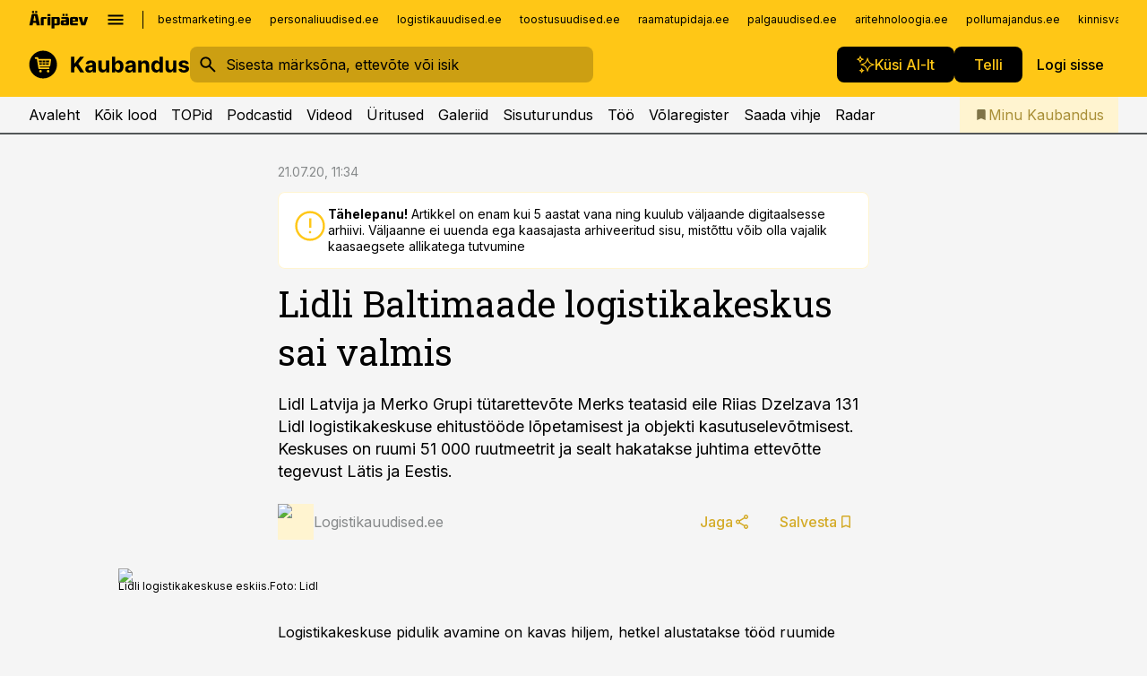

--- FILE ---
content_type: text/html; charset=utf-8
request_url: https://www.kaubandus.ee/uudised/2020/07/21/lidli-baltimaade-logistikakeskus-sai-valmis
body_size: 65426
content:
<!DOCTYPE html><html lang="et" class="__variable_d9b83d __variable_1afa06 __variable_12cb85 __variable_aa35d3"><head><meta charSet="utf-8"/><meta name="viewport" content="width=device-width, initial-scale=1, minimum-scale=1, maximum-scale=5, viewport-fit=cover, user-scalable=yes"/><link rel="preload" href="/_next/static/media/21350d82a1f187e9-s.p.woff2" as="font" crossorigin="" type="font/woff2"/><link rel="preload" href="/_next/static/media/9f0283fb0a17d415-s.p.woff2" as="font" crossorigin="" type="font/woff2"/><link rel="preload" href="/_next/static/media/a88c13d5f58b71d4-s.p.woff2" as="font" crossorigin="" type="font/woff2"/><link rel="preload" href="/_next/static/media/e4af272ccee01ff0-s.p.woff2" as="font" crossorigin="" type="font/woff2"/><link rel="preload" as="image" imageSrcSet="https://static-img.aripaev.ee/?type=preview&amp;uuid=ecd6e899-17d1-5a3b-92e6-2d250919318f&amp;width=48&amp;q=75 1x, https://static-img.aripaev.ee/?type=preview&amp;uuid=ecd6e899-17d1-5a3b-92e6-2d250919318f&amp;width=96&amp;q=75 2x" fetchPriority="high"/><link rel="preload" as="image" imageSrcSet="https://static-img.aripaev.ee/?type=preview&amp;uuid=46d5ed41-8634-5f3c-a00d-2b73e5b5bfbd&amp;width=640&amp;q=70 640w, https://static-img.aripaev.ee/?type=preview&amp;uuid=46d5ed41-8634-5f3c-a00d-2b73e5b5bfbd&amp;width=750&amp;q=70 750w, https://static-img.aripaev.ee/?type=preview&amp;uuid=46d5ed41-8634-5f3c-a00d-2b73e5b5bfbd&amp;width=828&amp;q=70 828w, https://static-img.aripaev.ee/?type=preview&amp;uuid=46d5ed41-8634-5f3c-a00d-2b73e5b5bfbd&amp;width=1080&amp;q=70 1080w, https://static-img.aripaev.ee/?type=preview&amp;uuid=46d5ed41-8634-5f3c-a00d-2b73e5b5bfbd&amp;width=1200&amp;q=70 1200w, https://static-img.aripaev.ee/?type=preview&amp;uuid=46d5ed41-8634-5f3c-a00d-2b73e5b5bfbd&amp;width=1920&amp;q=70 1920w, https://static-img.aripaev.ee/?type=preview&amp;uuid=46d5ed41-8634-5f3c-a00d-2b73e5b5bfbd&amp;width=2048&amp;q=70 2048w, https://static-img.aripaev.ee/?type=preview&amp;uuid=46d5ed41-8634-5f3c-a00d-2b73e5b5bfbd&amp;width=3840&amp;q=70 3840w" imageSizes="(min-width: 1px) 100vw, 100vw" fetchPriority="high"/><link rel="stylesheet" href="/_next/static/css/beb53253c37bb227.css" data-precedence="next"/><link rel="stylesheet" href="/_next/static/css/6ef2ae5a27c29b14.css" data-precedence="next"/><link rel="stylesheet" href="/_next/static/css/13d1c7e483a34a9f.css" data-precedence="next"/><link rel="stylesheet" href="/_next/static/css/b5e91a6c37781ca8.css" data-precedence="next"/><link rel="stylesheet" href="/_next/static/css/0aa8ca6327b097a3.css" data-precedence="next"/><link rel="stylesheet" href="/_next/static/css/2001c5ecabd226f0.css" data-precedence="next"/><link rel="stylesheet" href="/_next/static/css/f53fc1951aefa4e6.css" data-precedence="next"/><link rel="stylesheet" href="/_next/static/css/8b16743b5bc86c39.css" data-precedence="next"/><link rel="stylesheet" href="/_next/static/css/0f180bd48b9a8a37.css" data-precedence="next"/><link rel="stylesheet" href="/_next/static/css/b87619e1445bdb1d.css" data-precedence="next"/><link rel="stylesheet" href="/_next/static/css/481098a479bc3c95.css" data-precedence="next"/><link rel="stylesheet" href="/_next/static/css/c619072c5689294b.css" data-precedence="next"/><link rel="stylesheet" href="/_next/static/css/2cfba95207bc9f18.css" data-precedence="next"/><link rel="stylesheet" href="/_next/static/css/145cb3986e47692b.css" data-precedence="next"/><link rel="stylesheet" href="/_next/static/css/cf02d09562666fcb.css" data-precedence="next"/><link rel="stylesheet" href="/_next/static/css/fe33eb0c48bfd45f.css" data-precedence="next"/><link rel="stylesheet" href="/_next/static/css/f22ecc273faf77e5.css" data-precedence="next"/><link rel="stylesheet" href="/_next/static/css/8c6658ca32352202.css" data-precedence="next"/><link rel="preload" as="script" fetchPriority="low" href="/_next/static/chunks/webpack-9c0238f05ee964b1.js"/><script src="/_next/static/chunks/fd9d1056-8fd4d1ff19a24c82.js" async=""></script><script src="/_next/static/chunks/396464d2-87a25291feed4e3c.js" async=""></script><script src="/_next/static/chunks/7049-995b579ef0e2a8fb.js" async=""></script><script src="/_next/static/chunks/main-app-629c58fc5f533ac4.js" async=""></script><script src="/_next/static/chunks/aaea2bcf-18d09baeed62d53d.js" async=""></script><script src="/_next/static/chunks/5910-f77014b2cd36e1c5.js" async=""></script><script src="/_next/static/chunks/5342-6be325ec02ad321e.js" async=""></script><script src="/_next/static/chunks/1226-7011496116dfdb34.js" async=""></script><script src="/_next/static/chunks/7588-8ef1de33e9295bc8.js" async=""></script><script src="/_next/static/chunks/app/global-error-cbef23fc57938026.js" async=""></script><script src="/_next/static/chunks/5878-f40077384a89f7c3.js" async=""></script><script src="/_next/static/chunks/4075-68bae10bda07f85d.js" async=""></script><script src="/_next/static/chunks/5434-88ca1bc9ebc5fc6f.js" async=""></script><script src="/_next/static/chunks/1652-3610107e266fa3ec.js" async=""></script><script src="/_next/static/chunks/7562-7f45bc4bef27fd27.js" async=""></script><script src="/_next/static/chunks/7380-1256248fda0a139c.js" async=""></script><script src="/_next/static/chunks/2025-ccb9d98ec1c4dc1e.js" async=""></script><script src="/_next/static/chunks/7736-975eaa5c38d92c1f.js" async=""></script><script src="/_next/static/chunks/1489-6de5b23dcf3b4a85.js" async=""></script><script src="/_next/static/chunks/7131-28cb7a7ab8d035fa.js" async=""></script><script src="/_next/static/chunks/7492-5ecabaa535ccd6e8.js" async=""></script><script src="/_next/static/chunks/7560-766384c85c12f438.js" async=""></script><script src="/_next/static/chunks/app/%5BchannelId%5D/%5Baccess%5D/layout-ec23b7d41cb63cf7.js" async=""></script><script src="/_next/static/chunks/ca377847-5847564181f9946f.js" async=""></script><script src="/_next/static/chunks/6989-0c2c4ccc3fb5f207.js" async=""></script><script src="/_next/static/chunks/7126-fa21b4b63e67fc63.js" async=""></script><script src="/_next/static/chunks/4130-168a5866e5486000.js" async=""></script><script src="/_next/static/chunks/7940-4e90fc6f86a50ca7.js" async=""></script><script src="/_next/static/chunks/3390-54c24eee34148cce.js" async=""></script><script src="/_next/static/chunks/5384-ef9e73d210c8567c.js" async=""></script><script src="/_next/static/chunks/304-e1b80e90ec4c3929.js" async=""></script><script src="/_next/static/chunks/1315-d32058cdf8b4a40d.js" async=""></script><script src="/_next/static/chunks/app/%5BchannelId%5D/%5Baccess%5D/internal/article/%5B...slug%5D/page-0086e6e11ae6f227.js" async=""></script><script src="/_next/static/chunks/app/%5BchannelId%5D/%5Baccess%5D/error-743702e83e99262d.js" async=""></script><script src="/_next/static/chunks/app/%5BchannelId%5D/%5Baccess%5D/not-found-290516928ae82fed.js" async=""></script><link rel="preload" href="https://log-in.aripaev.ee/index.js" as="script"/><meta name="theme-color" content="#ffc716"/><meta name="color-scheme" content="only light"/><title>Lidli Baltimaade logistikakeskus sai valmis</title><meta name="description" content="Lidli Baltimaade logistikakeskus sai valmis. Lidl Latvija ja Merko Grupi tütarettevõte Merks teatasid eile Riias Dzelzava 131 Lidl  logistikakeskuse ehitustööde lõpetamisest ja objekti kasutuselevõtmisest. Keskuses on ruumi 51 000 ruutmeetrit ja sealt hakatakse juhtima ettevõtte tegevust Lätis ja Eestis.  ."/><link rel="manifest" href="/manifest/kaubandus.json" crossorigin="use-credentials"/><link rel="canonical" href="https://www.kaubandus.ee/uudised/2020/07/21/lidli-baltimaade-logistikakeskus-sai-valmis"/><meta name="format-detection" content="telephone=no, address=no, email=no"/><meta name="apple-mobile-web-app-capable" content="yes"/><meta name="apple-mobile-web-app-title" content="Kaubandus"/><link href="/favicons/kaubandus/apple-touch-startup-image-768x1004.png" rel="apple-touch-startup-image"/><link href="/favicons/kaubandus/apple-touch-startup-image-1536x2008.png" media="(device-width: 768px) and (device-height: 1024px)" rel="apple-touch-startup-image"/><meta name="apple-mobile-web-app-status-bar-style" content="black-translucent"/><meta property="og:title" content="Lidli Baltimaade logistikakeskus sai valmis"/><meta property="og:description" content="Lidli Baltimaade logistikakeskus sai valmis. Lidl Latvija ja Merko Grupi tütarettevõte Merks teatasid eile Riias Dzelzava 131 Lidl  logistikakeskuse ehitustööde lõpetamisest ja objekti kasutuselevõtmisest. Keskuses on ruumi 51 000 ruutmeetrit ja sealt hakatakse juhtima ettevõtte tegevust Lätis ja Eestis.  ."/><meta property="og:url" content="https://www.kaubandus.ee/uudised/2020/07/21/lidli-baltimaade-logistikakeskus-sai-valmis"/><meta property="og:site_name" content="Kaubandus"/><meta property="og:locale" content="et_EE"/><meta property="og:image" content="https://static-img.aripaev.ee/?type=preview&amp;uuid=46d5ed41-8634-5f3c-a00d-2b73e5b5bfbd&amp;width=1200&amp;q=85"/><meta property="og:image:width" content="1200"/><meta property="og:type" content="website"/><meta name="twitter:card" content="summary_large_image"/><meta name="twitter:site" content="@aripaev_ee"/><meta name="twitter:creator" content="@aripaev_ee"/><meta name="twitter:title" content="Lidli Baltimaade logistikakeskus sai valmis"/><meta name="twitter:description" content="Lidli Baltimaade logistikakeskus sai valmis. Lidl Latvija ja Merko Grupi tütarettevõte Merks teatasid eile Riias Dzelzava 131 Lidl  logistikakeskuse ehitustööde lõpetamisest ja objekti kasutuselevõtmisest. Keskuses on ruumi 51 000 ruutmeetrit ja sealt hakatakse juhtima ettevõtte tegevust Lätis ja Eestis.  ."/><meta name="twitter:image" content="https://static-img.aripaev.ee/?type=preview&amp;uuid=46d5ed41-8634-5f3c-a00d-2b73e5b5bfbd&amp;width=1200&amp;q=85"/><meta name="twitter:image:width" content="1200"/><link rel="shortcut icon" href="/favicons/kaubandus/favicon.ico"/><link rel="icon" href="/favicons/kaubandus/favicon.ico"/><link rel="apple-touch-icon" href="/favicons/kaubandus/apple-touch-icon-180x180.png"/><link rel="apple-touch-icon-precomposed" href="/favicons/kaubandus/apple-touch-icon-180x180.png"/><meta name="next-size-adjust"/><script src="/_next/static/chunks/polyfills-42372ed130431b0a.js" noModule=""></script></head><body><script>(self.__next_s=self.__next_s||[]).push([0,{"children":"\n        window.nativeEvents = [];\n        window.nativeListeners = [];\n        window.addEventListener('aripaev.ee:nativeApiAttached', (e) => {\n          window.nativeEvents.push(e);\n          window.nativeListeners.forEach((l) => l(e));\n        });\n        window.addNativeListener = (listener) => {\n          window.nativeListeners.push(listener);\n          window.nativeEvents.forEach((e) => listener(e));\n        };\n      ","id":"__native_attach"}])</script><style type="text/css">:root:root {
    --theme: kaubandus;

    --color-primary-10: #fffcf3;
    --color-primary-50: #fff9e7;
    --color-primary-100: #fff4d0;
    --color-primary-200: #ffeeb9;
    --color-primary-300: #ffe9a2;
    --color-primary-400: #ffe38a;
    --color-primary-500: #ffc716;
    --color-primary-600: #d4ab27;
    --color-primary-700: #a98f37;
    --color-primary-800: #7e7347;
    --color-primary-900: #535758;

    --color-neutral-100: #edeeee;
    --color-neutral-200: #ddddde;
    --color-neutral-300: #cbcccd;
    --color-neutral-400: #babcbc;
    --color-neutral-500: #a9abab;
    --color-neutral-600: #989a9b;
    --color-neutral-700: #86898a;
    --color-neutral-800: #757979;
    --color-neutral-900: #535758;

    --site-bg: #F5F5F5;
    --site-bg-original: #F5F5F5;
    --button-bg: var(--color-primary);
    --button-color: var(--color-text);
    --button-white-bg: var(--color-text);
    --button-white-color: var(--color-primary);
    --button-footer-bg: var(--color-primary);
    --button-footer-color: var(--color-text);

    --color-text: #000000;
    --header-color: var(--color-text);

    --color-link: var(--color-primary-600);
    --color-link-hover: var(--color-primary-800);
}
</style><div id="login-container"></div><div id="__next"><div class="styles_site-hat__KmxJ_"><div class="styles_site-hat__inner__NT2Fd"><div id="Panorama_1" class="styles_site-hat__ad-slot__6OIXn"></div></div></div><div class="styles_header__sentinel-pre__ZLTsJ"></div><div class="styles_header__4AYpa"><b></b><div class="styles_header__wrap1__C6qUJ"><div class="styles_header__wrap2__vgkJ1"><div class="styles_header__main__4NeBW"><div class="styles_header__main__limiter__1bF8W"><div class="styles_sites__MzlGA styles_hidden__CEocJ"><div class="styles_sites__global__0voAr"><a href="https://www.aripaev.ee" target="_blank" rel="noopener noreferrer"><svg xmlns="http://www.w3.org/2000/svg" height="20" width="67" class="icon logotype-aripaev" viewBox="0 0 512 155"><path fill="#d61e1f" d="M43.18 1.742H25.822v17.917H43.18zm21.86 124.857-4.1-22.295H34.283l-3.977 22.295H1.974l19.33-88.048c2.25-10.153 5.077-11.567 16.643-11.567H58.55c11.846 0 13.817.855 16.224 11.706l19.33 87.908zM50.507 44.762h-5.792l-7.746 41.625h21.249zm18.771-43.02H51.92v17.917h17.358zM306.626 27.3h-17.358v17.916h17.358zm26.117 0h-17.359v17.916h17.359zm-206.05 42.864V126.6h-25.959V71.28c0-10.851 5.076-17.759 17.917-17.759h32.309v16.643zm32.344-23.43V28.399h26.168v18.335zm26.168 79.866h-26.168V53.503h26.168zm62.594.001h-27.651v26.657h-25.68V53.521h53.61c12.84 0 17.777 6.629 17.777 17.917v37.229c0 11.863-5.076 17.934-18.056 17.934m-7.903-56.576h-19.888v39.915h19.888zm93.508 56.576s-17.636.279-21.3.279-21.162-.279-21.162-.279c-11.287-.157-17.638-5.513-17.638-17.934v-9.735c0-15.23 9.735-17.62 17.777-17.62h27.791V69.449h-39.357V53.521h47.539c14.671 0 17.778 8.88 17.778 17.62v39.793c0 11.846-3.49 15.509-11.429 15.701zM319.31 96.019h-20.935v14.707h20.935zm59.664-.611v13.573h41.066v17.62h-49.109c-14.671 0-17.759-9.752-17.759-17.777V72.188c0-11.845 5.774-18.475 17.618-18.614 0 0 13.958-.297 17.638-.297 3.683 0 17.445.297 17.445.297 12.424.14 17.36 6.193 17.36 17.76v24.127h-44.258zm18.35-26.552h-18.492v16.922h18.492zm88.714 57.727h-34.003l-23.987-73.079h28.227l12.682 50.086h2.13l12.682-50.086h26.257z" class="logotype"></path></svg></a><button title="Ava menüü" type="button"><svg fill="none" xmlns="http://www.w3.org/2000/svg" height="20" width="20" class="icon menu" viewBox="0 0 20 20"><path fill="#2D0606" d="M3 14.5V13h14v1.5zm0-3.75v-1.5h14v1.5zM3 7V5.5h14V7z"></path></svg></button></div><div class="styles_sites__main__Z77Aw"><ul class="styles_sites__list__ue3ny"><li class=""><a href="https://bestmarketing.ee?utm_source=kaubandus.ee&amp;utm_medium=pais" target="_blank" draggable="false" rel="noopener noreferrer">bestmarketing.ee</a></li><li class=""><a href="https://www.personaliuudised.ee?utm_source=kaubandus.ee&amp;utm_medium=pais" target="_blank" draggable="false" rel="noopener noreferrer">personaliuudised.ee</a></li><li class=""><a href="https://www.logistikauudised.ee?utm_source=kaubandus.ee&amp;utm_medium=pais" target="_blank" draggable="false" rel="noopener noreferrer">logistikauudised.ee</a></li><li class=""><a href="https://www.toostusuudised.ee?utm_source=kaubandus.ee&amp;utm_medium=pais" target="_blank" draggable="false" rel="noopener noreferrer">toostusuudised.ee</a></li><li class=""><a href="https://www.raamatupidaja.ee?utm_source=kaubandus.ee&amp;utm_medium=pais" target="_blank" draggable="false" rel="noopener noreferrer">raamatupidaja.ee</a></li><li class=""><a href="https://www.palgauudised.ee?utm_source=kaubandus.ee&amp;utm_medium=pais" target="_blank" draggable="false" rel="noopener noreferrer">palgauudised.ee</a></li><li class=""><a href="https://www.aritehnoloogia.ee?utm_source=kaubandus.ee&amp;utm_medium=pais" target="_blank" draggable="false" rel="noopener noreferrer">aritehnoloogia.ee</a></li><li class=""><a href="https://www.pollumajandus.ee?utm_source=kaubandus.ee&amp;utm_medium=pais" target="_blank" draggable="false" rel="noopener noreferrer">pollumajandus.ee</a></li><li class=""><a href="https://www.kinnisvarauudised.ee?utm_source=kaubandus.ee&amp;utm_medium=pais" target="_blank" draggable="false" rel="noopener noreferrer">kinnisvarauudised.ee</a></li><li class=""><a href="https://www.ehitusuudised.ee?utm_source=kaubandus.ee&amp;utm_medium=pais" target="_blank" draggable="false" rel="noopener noreferrer">ehitusuudised.ee</a></li><li class=""><a href="https://www.finantsuudised.ee?utm_source=kaubandus.ee&amp;utm_medium=pais" target="_blank" draggable="false" rel="noopener noreferrer">finantsuudised.ee</a></li><li class=""><a href="https://www.aripaev.ee?utm_source=kaubandus.ee&amp;utm_medium=pais" target="_blank" draggable="false" rel="noopener noreferrer">aripaev.ee</a></li><li class=""><a href="https://www.imelineteadus.ee?utm_source=kaubandus.ee&amp;utm_medium=pais" target="_blank" draggable="false" rel="noopener noreferrer">imelineteadus.ee</a></li><li class=""><a href="https://www.imelineajalugu.ee?utm_source=kaubandus.ee&amp;utm_medium=pais" target="_blank" draggable="false" rel="noopener noreferrer">imelineajalugu.ee</a></li><li class=""><a href="https://www.mu.ee?utm_source=kaubandus.ee&amp;utm_medium=pais" target="_blank" draggable="false" rel="noopener noreferrer">mu.ee</a></li><li class=""><a href="https://www.kalastaja.ee?utm_source=kaubandus.ee&amp;utm_medium=pais" target="_blank" draggable="false" rel="noopener noreferrer">kalastaja.ee</a></li><li class=""><a href="https://www.dv.ee?utm_source=kaubandus.ee&amp;utm_medium=pais" target="_blank" draggable="false" rel="noopener noreferrer">dv.ee</a></li></ul></div></div><div class="styles_header__row__tjBlC"><a class="styles_header__logo__LPFzl" href="/"><img alt="Kaubandus" loading="lazy" width="120" height="40" decoding="async" data-nimg="1" style="color:transparent" src="https://ap-cms-images.ap3.ee/kaubandus_must.svg"/></a><form class="styles_search___9_Xy"><span class="styles_search__icon__adECE"><svg fill="none" xmlns="http://www.w3.org/2000/svg" height="24" width="24" class="icon search" viewBox="0 0 25 24"><path fill="#fff" d="m20.06 21-6.3-6.3q-.75.6-1.724.95-.975.35-2.075.35-2.725 0-4.613-1.887Q3.461 12.225 3.461 9.5t1.887-4.612T9.961 3t4.612 1.888T16.461 9.5a6.1 6.1 0 0 1-1.3 3.8l6.3 6.3zm-10.1-7q1.875 0 3.188-1.312T14.461 9.5t-1.313-3.187T9.961 5 6.773 6.313 5.461 9.5t1.312 3.188T9.961 14"></path></svg></span><input type="text" autoComplete="off" placeholder="Sisesta märksõna, ettevõte või isik" title="Sisesta märksõna, ettevõte või isik" name="keyword" value=""/><button class="styles_search__clear__gU1eY" disabled="" title="Puhasta otsing" type="button"><svg fill="none" xmlns="http://www.w3.org/2000/svg" height="24" width="24" class="icon close" viewBox="0 0 25 24"><path fill="#fff" d="m6.86 19-1.4-1.4 5.6-5.6-5.6-5.6L6.86 5l5.6 5.6 5.6-5.6 1.4 1.4-5.6 5.6 5.6 5.6-1.4 1.4-5.6-5.6z"></path></svg></button></form><div class="styles_header__buttons__HTvoj"><span class="styles_button___Dvql styles_size-default___f8ln styles_theme-white-primary__wwdx4" draggable="false"><a class="styles_button__element__i6R1c" target="_blank" rel="noopener noreferrer" href="/ai-otsing"><span class="styles_button__inner__av3c_"><svg xmlns="http://www.w3.org/2000/svg" height="20" width="20" class="icon styles_button__icon__ab5nT ai" viewBox="0 0 512 512"><path fill="#fff" d="M310.043 132.67c12.118 32.932 26.173 58.426 46.916 79.172 20.745 20.748 46.243 34.809 79.17 46.931-32.926 12.118-58.422 26.175-79.162 46.918-20.742 20.744-34.799 46.246-46.921 79.182-12.127-32.938-26.188-58.434-46.937-79.178-20.745-20.739-46.251-34.798-79.183-46.92 32.94-12.126 58.44-26.188 79.188-46.935 20.746-20.746 34.808-46.249 46.93-79.171m.004-73.14c-5.256 0-9.837 3.513-11.243 8.572-33.39 120.887-58.545 146.041-179.434 179.434-5.059 1.405-8.572 6.015-8.572 11.243 0 5.256 3.513 9.837 8.572 11.243 120.887 33.39 146.041 58.517 179.434 179.406 1.405 5.059 6.015 8.572 11.243 8.572 5.256 0 9.837-3.513 11.243-8.572 33.39-120.887 58.517-146.041 179.406-179.406 5.059-1.405 8.572-6.015 8.572-11.243 0-5.256-3.513-9.837-8.572-11.243-120.887-33.39-146.041-58.545-179.406-179.434-1.405-5.059-6.015-8.572-11.243-8.572m-208.13 12.877c4.16 7.493 8.981 14.068 14.883 19.97 5.9 5.9 12.473 10.72 19.962 14.879-7.489 4.159-14.061 8.98-19.963 14.884-5.9 5.902-10.718 12.475-14.878 19.966-4.159-7.487-8.98-14.06-14.882-19.96s-12.475-10.718-19.966-14.878c7.487-4.159 14.06-8.98 19.96-14.882 5.903-5.904 10.724-12.483 14.885-19.979m-.003-64.329c-5.256 0-9.837 3.513-11.243 8.572-15.093 54.639-24.734 64.307-79.37 79.37-5.059 1.405-8.572 6.015-8.572 11.243 0 5.256 3.513 9.837 8.572 11.243 54.639 15.093 64.307 24.734 79.37 79.37 1.405 5.059 6.015 8.572 11.243 8.572 5.256 0 9.837-3.513 11.243-8.572 15.093-54.639 24.734-64.307 79.37-79.37 5.059-1.405 8.572-6.015 8.572-11.243 0-5.256-3.513-9.837-8.572-11.243-54.639-15.093-64.279-24.734-79.37-79.37-1.405-5.059-6.015-8.572-11.243-8.572m43.845 407.999a76 76 0 0 0 5.697 6.377 76 76 0 0 0 6.391 5.711 76 76 0 0 0-6.38 5.7 76 76 0 0 0-5.711 6.391 76 76 0 0 0-5.7-6.38 76 76 0 0 0-6.387-5.708 76 76 0 0 0 6.385-5.705 76 76 0 0 0 5.705-6.385m-.003-63.671c-3.206 0-6 2.143-6.857 5.229-11.966 43.373-20.298 51.704-63.672 63.672A7.134 7.134 0 0 0 70 428.164c0 3.206 2.143 6 5.229 6.857 43.373 11.966 51.704 20.315 63.672 63.672a7.134 7.134 0 0 0 6.857 5.229c3.206 0 6-2.143 6.857-5.229 11.966-43.373 20.315-51.704 63.672-63.672a7.134 7.134 0 0 0 5.229-6.857c0-3.206-2.143-6-5.229-6.857-43.373-11.966-51.704-20.315-63.672-63.672a7.134 7.134 0 0 0-6.857-5.229"></path></svg><span class="styles_button__text__0QAzX"><span class="styles_button__text__row__ZW9Cl">Küsi AI-lt</span></span></span></a></span><span class="styles_button___Dvql styles_size-default___f8ln styles_theme-white-primary__wwdx4" draggable="false"><a class="styles_button__element__i6R1c" target="_blank" rel="noopener noreferrer" href="https://kampaania.aripaev.ee/telli-kaubandus/?utm_source=kaubandus.ee&amp;utm_medium=telli"><span class="styles_button__inner__av3c_"><span class="styles_button__text__0QAzX"><span class="styles_button__text__row__ZW9Cl">Telli</span></span></span></a></span><span class="styles_button___Dvql styles_size-default___f8ln styles_theme-white-transparent__3xBw8" draggable="false"><button class="styles_button__element__i6R1c" type="button"><span class="styles_button__inner__av3c_"><span class="styles_button__text__0QAzX"><span class="styles_button__text__row__ZW9Cl">Logi sisse</span></span></span></button></span></div></div></div><div class="styles_burger-menu__NxbcX" inert=""><div class="styles_burger-menu__inner__G_A7a"><div class="styles_burger-menu__limiter__Z8WPT"><ul class="styles_burger-menu__sections__WMdfc"><li><div class="styles_burger-menu__title__FISxC">Teemaveebid</div><ul class="styles_burger-menu__sections__links__erXEP styles_split__ABuE1"><li><a target="_blank" rel="noopener noreferrer" href="https://www.aripaev.ee?utm_source=kaubandus.ee&amp;utm_medium=pais">aripaev.ee</a></li><li><a target="_blank" rel="noopener noreferrer" href="https://bestmarketing.ee?utm_source=kaubandus.ee&amp;utm_medium=pais">bestmarketing.ee</a></li><li><a target="_blank" rel="noopener noreferrer" href="https://www.dv.ee?utm_source=kaubandus.ee&amp;utm_medium=pais">dv.ee</a></li><li><a target="_blank" rel="noopener noreferrer" href="https://www.ehitusuudised.ee?utm_source=kaubandus.ee&amp;utm_medium=pais">ehitusuudised.ee</a></li><li><a target="_blank" rel="noopener noreferrer" href="https://www.finantsuudised.ee?utm_source=kaubandus.ee&amp;utm_medium=pais">finantsuudised.ee</a></li><li><a target="_blank" rel="noopener noreferrer" href="https://www.aritehnoloogia.ee?utm_source=kaubandus.ee&amp;utm_medium=pais">aritehnoloogia.ee</a></li><li><a target="_blank" rel="noopener noreferrer" href="https://www.kinnisvarauudised.ee?utm_source=kaubandus.ee&amp;utm_medium=pais">kinnisvarauudised.ee</a></li><li><a target="_blank" rel="noopener noreferrer" href="https://www.logistikauudised.ee?utm_source=kaubandus.ee&amp;utm_medium=pais">logistikauudised.ee</a></li><li><a target="_blank" rel="noopener noreferrer" href="https://www.mu.ee?utm_source=kaubandus.ee&amp;utm_medium=pais">mu.ee</a></li><li><a target="_blank" rel="noopener noreferrer" href="https://www.palgauudised.ee?utm_source=kaubandus.ee&amp;utm_medium=pais">palgauudised.ee</a></li><li><a target="_blank" rel="noopener noreferrer" href="https://www.personaliuudised.ee?utm_source=kaubandus.ee&amp;utm_medium=pais">personaliuudised.ee</a></li><li><a target="_blank" rel="noopener noreferrer" href="https://www.pollumajandus.ee?utm_source=kaubandus.ee&amp;utm_medium=pais">pollumajandus.ee</a></li><li><a target="_blank" rel="noopener noreferrer" href="https://www.raamatupidaja.ee?utm_source=kaubandus.ee&amp;utm_medium=pais">raamatupidaja.ee</a></li><li><a target="_blank" rel="noopener noreferrer" href="https://www.toostusuudised.ee?utm_source=kaubandus.ee&amp;utm_medium=pais">toostusuudised.ee</a></li><li><a target="_blank" rel="noopener noreferrer" href="https://www.imelineajalugu.ee?utm_source=kaubandus.ee&amp;utm_medium=pais">imelineajalugu.ee</a></li><li><a target="_blank" rel="noopener noreferrer" href="https://www.imelineteadus.ee?utm_source=kaubandus.ee&amp;utm_medium=pais">imelineteadus.ee</a></li></ul></li><li><div class="styles_burger-menu__title__FISxC">Teenused ja tooted</div><ul class="styles_burger-menu__sections__links__erXEP"><li><a target="_blank" rel="noopener noreferrer" href="https://pood.aripaev.ee/kategooria/konverentsid?utm_source=kaubandus.ee&amp;utm_medium=menu">Konverentsid</a></li><li><a target="_blank" rel="noopener noreferrer" href="https://pood.aripaev.ee/kategooria/koolitused?utm_source=kaubandus.ee&amp;utm_medium=menu">Koolitused</a></li><li><a target="_blank" rel="noopener noreferrer" href="https://pood.aripaev.ee/kategooria/raamatud?utm_source=kaubandus.ee&amp;utm_medium=menu">Raamatud</a></li><li><a target="_blank" rel="noopener noreferrer" href="https://pood.aripaev.ee/kategooria/teabevara?utm_source=kaubandus.ee&amp;utm_medium=menu">Teabevara</a></li><li><a target="_blank" rel="noopener noreferrer" href="https://pood.aripaev.ee/kategooria/ajakirjad?utm_source=kaubandus.ee&amp;utm_medium=menu">Ajakirjad</a></li><li><a target="_blank" rel="noopener noreferrer" href="https://pood.aripaev.ee?utm_source=kaubandus.ee&amp;utm_medium=menu">E-pood</a></li><li><a target="_blank" rel="noopener noreferrer" href="https://infopank.ee?utm_source=kaubandus.ee&amp;utm_medium=menu">Infopank</a></li><li><a target="_blank" rel="noopener noreferrer" href="https://radar.aripaev.ee?utm_source=kaubandus.ee&amp;utm_medium=menu">Radar</a></li></ul></li></ul><div class="styles_burger-menu__sidebar__8mwqb"><ul class="styles_burger-menu__sidebar__links__ZKDyD"><li><a target="_blank" rel="noopener noreferrer" href="https://www.aripaev.ee/turunduslahendused/">Reklaam</a></li><li><a target="_self" href="/c/cm">Sisuturundus</a></li><li><a target="_blank" rel="noopener noreferrer" href="https://firma.aripaev.ee/tule-toole/">Tööpakkumised</a></li><li><a target="_blank" rel="noopener noreferrer" href="https://firma.aripaev.ee/">Äripäevast</a></li><li><a target="_self" href="https://www.kaubandus.ee/uudiskirjad">Telli uudiskirjad</a></li></ul><ul class="styles_buttons__V_M5V styles_layout-vertical-wide__kH_p0"><li class="styles_primary__BaQ9R"><span class="styles_button___Dvql styles_size-default___f8ln styles_theme-primary__JLG_x" draggable="false"><a class="styles_button__element__i6R1c" target="_blank" rel="noopener noreferrer" href="https://iseteenindus.aripaev.ee"><span class="styles_button__inner__av3c_"><span class="styles_button__text__0QAzX"><span class="styles_button__text__row__ZW9Cl">Iseteenindus</span></span></span></a></span></li><li class="styles_primary__BaQ9R"><span class="styles_button___Dvql styles_size-default___f8ln styles_theme-default__ea1gN" draggable="false"><a class="styles_button__element__i6R1c" target="_blank" rel="noopener noreferrer" href="https://kampaania.aripaev.ee/telli-kaubandus/?utm_source=kaubandus.ee&amp;utm_medium=telli"><span class="styles_button__inner__av3c_"><span class="styles_button__text__0QAzX"><span class="styles_button__text__row__ZW9Cl">Telli Kaubandus</span></span></span></a></span></li></ul></div></div></div></div></div><div class="styles_header__menu__7U_6k"><div class="styles_header__menu__holder__mDgQf"><a class="styles_header__menu__logo__XcB29" draggable="false" href="/"><img alt="Kaubandus" loading="lazy" width="120" height="40" decoding="async" data-nimg="1" style="color:transparent" src="https://ap-cms-images.ap3.ee/kaubandus_must.svg"/></a><div class="styles_header__menu__scroller__KG1tj"><ul class="styles_header__menu__items___1xQ5"><li><a aria-current="false" target="_self" draggable="false" href="/">Avaleht</a></li><li><a aria-current="false" target="_self" draggable="false" href="/search?channels=kaubandus">Kõik lood</a></li><li><a aria-current="false" target="_self" draggable="false" href="/koik-kaubanduse-topid">TOPid</a></li><li><a aria-current="false" target="_self" draggable="false" href="/saatesarjad">Podcastid</a></li><li><a aria-current="false" target="_blank" rel="noopener noreferrer" draggable="false" href="https://videokogu.aripaev.ee/topics/6?utm_source=kaubandus.ee&amp;utm_medium=videoteek">Videod</a></li><li><a aria-current="false" target="_blank" rel="noopener noreferrer" draggable="false" href="https://pood.aripaev.ee/valdkond/kaubandus?categories=31%2C13&amp;utm_source=kaubandus.ee&amp;utm_medium=uritused">Üritused</a></li><li><a aria-current="false" target="_self" draggable="false" href="/s/galeriid">Galeriid</a></li><li><a aria-current="false" target="_self" draggable="false" href="/c/cm">Sisuturundus</a></li><li><a aria-current="false" target="_self" draggable="false" href="/c/jobs">Töö</a></li><li><a aria-current="false" target="_blank" rel="noopener noreferrer" draggable="false" href="https://www.kaubandus.ee/volaregister">Võlaregister</a></li><li><a href="https://www.kaubandus.ee/#send_hint" draggable="false">Saada vihje</a></li><li><a aria-current="false" target="_blank" rel="noopener noreferrer" draggable="false" href="https://radar.aripaev.ee/">Radar</a></li></ul></div><a class="styles_header__menu__bookmarks__qWw9R" aria-current="false" draggable="false" href="/minu-uudisvoog"><svg fill="none" xmlns="http://www.w3.org/2000/svg" height="16" width="16" class="icon bookmark-filled" viewBox="0 0 24 24"><path fill="#2D0606" d="M5 21V5q0-.824.588-1.412A1.93 1.93 0 0 1 7 3h10q.824 0 1.413.587Q19 4.176 19 5v16l-7-3z"></path></svg><span>Minu Kaubandus</span></a></div></div></div></div></div><div class="styles_header__sentinel-post__lzp4A"></div><div class="styles_burger-menu__backdrop__1nrUr" tabindex="0" role="button" aria-pressed="true" title="Sulge"></div><div class="styles_header__mock__CpuN_"></div><div class="styles_body__KntQX"><div class="styles_block__x9tSr styles_theme-default__YFZfY styles_width-article__aCVgk"><div class="styles_hero__qEXNs styles_layout-default__BGcal styles_theme-default__1lqCZ styles_has-image__ILhtv"><div class="styles_hero__limiter__m_kBo"><div class="styles_hero__heading__UH2zp"><div class="styles_page-header__UZ3dH"><div class="styles_page-header__back__F3sNN"><span class="styles_button___Dvql styles_size-default___f8ln styles_theme-transparent__V6plv" draggable="false"><button class="styles_button__element__i6R1c" type="button"><span class="styles_button__inner__av3c_"><svg fill="none" xmlns="http://www.w3.org/2000/svg" height="20" width="20" class="icon styles_button__icon__ab5nT arrow-back" viewBox="0 0 20 20"><path fill="#2D0606" d="m12 18-8-8 8-8 1.417 1.417L6.833 10l6.584 6.583z"></path></svg><span class="styles_button__text__0QAzX"><span class="styles_button__text__row__ZW9Cl">Tagasi</span></span></span></button></span></div><div class="styles_page-header__headline__160BU"><div class="styles_page-header__headline__info__WB6e3"><ul class="styles_page-header__meta__DMVKe"><li>21.07.20, 11:34</li></ul></div><div class="styles_callout__GbgpZ styles_intent-outdated__7JYYz"><div class="styles_callout__inner__P1xpS"><svg fill="none" xmlns="http://www.w3.org/2000/svg" height="24" width="24" class="icon styles_callout__icon___Fuj_ error" viewBox="0 0 48 48"><path fill="#C4342D" d="M24 34q.7 0 1.175-.474t.475-1.175-.474-1.176A1.6 1.6 0 0 0 24 30.7q-.701 0-1.176.474a1.6 1.6 0 0 0-.475 1.175q0 .701.474 1.176T24 34m-1.35-7.65h3V13.7h-3zM24.013 44q-4.137 0-7.775-1.575t-6.363-4.3-4.3-6.367T4 23.975t1.575-7.783 4.3-6.342 6.367-4.275T24.025 4t7.783 1.575T38.15 9.85t4.275 6.35T44 23.987t-1.575 7.775-4.275 6.354q-2.7 2.715-6.35 4.3T24.013 44m.012-3q7.075 0 12.025-4.975T41 23.975 36.06 11.95 24 7q-7.05 0-12.025 4.94T7 24q0 7.05 4.975 12.025T24.025 41"></path></svg><div class="styles_callout__text__cYyr4"><div><b>Tähelepanu!</b> Artikkel on enam kui 5 aastat vana ning kuulub väljaande digitaalsesse arhiivi. Väljaanne ei uuenda ega kaasajasta arhiveeritud sisu, mistõttu võib olla vajalik kaasaegsete allikatega tutvumine</div></div></div></div><h1>Lidli Baltimaade logistikakeskus sai valmis</h1></div></div></div><div class="styles_hero__main__FNdan"><div class="styles_hero__description__1SGae">Lidl Latvija ja Merko Grupi tütarettevõte Merks teatasid eile Riias Dzelzava 131 Lidl  logistikakeskuse ehitustööde lõpetamisest ja objekti kasutuselevõtmisest. Keskuses on ruumi 51 000 ruutmeetrit ja sealt hakatakse juhtima ettevõtte tegevust Lätis ja Eestis. </div><div class="styles_hero__article-tools__jStYE"><ul class="styles_hero__authors__jpHLE styles_single__zcqUq"><li><a href="/a/logistikauudisedee-"><img alt="Logistikauudised.ee " fetchPriority="high" width="40" height="40" decoding="async" data-nimg="1" style="color:transparent" srcSet="https://static-img.aripaev.ee/?type=preview&amp;uuid=ecd6e899-17d1-5a3b-92e6-2d250919318f&amp;width=48&amp;q=75 1x, https://static-img.aripaev.ee/?type=preview&amp;uuid=ecd6e899-17d1-5a3b-92e6-2d250919318f&amp;width=96&amp;q=75 2x" src="https://static-img.aripaev.ee/?type=preview&amp;uuid=ecd6e899-17d1-5a3b-92e6-2d250919318f&amp;width=96&amp;q=75"/><span class="styles_hero__authors__texts__A4Y2r"><span class="styles_hero__authors__name__9NvFS">Logistikauudised.ee </span></span></a></li></ul><div class="styles_hero__tools__rTnGb"><ul class="styles_buttons__V_M5V styles_layout-default__xTC8D"><li class="styles_primary__BaQ9R"><span class="styles_button___Dvql styles_size-default___f8ln styles_theme-transparent__V6plv" draggable="false"><button class="styles_button__element__i6R1c" type="button"><span class="styles_button__inner__av3c_"><span class="styles_button__text__0QAzX"><span class="styles_button__text__row__ZW9Cl">Jaga</span></span><svg fill="none" xmlns="http://www.w3.org/2000/svg" height="20" width="20" class="icon styles_button__icon__ab5nT share" viewBox="0 0 20 20"><path fill="#2D0606" d="M14.5 18a2.4 2.4 0 0 1-1.77-.73A2.4 2.4 0 0 1 12 15.5q0-.167.02-.302.022-.135.063-.302l-4.958-3.021a1.8 1.8 0 0 1-.737.48 2.7 2.7 0 0 1-.888.145 2.4 2.4 0 0 1-1.77-.73A2.4 2.4 0 0 1 3 10q0-1.042.73-1.77A2.4 2.4 0 0 1 5.5 7.5q.458 0 .885.156.428.156.74.469l4.958-3.02a3 3 0 0 1-.062-.303A2 2 0 0 1 12 4.5q0-1.042.73-1.77A2.4 2.4 0 0 1 14.5 2a2.4 2.4 0 0 1 1.77.73q.73.728.73 1.77t-.73 1.77A2.4 2.4 0 0 1 14.5 7q-.465 0-.889-.146a1.8 1.8 0 0 1-.736-.479l-4.958 3.02q.04.168.062.303T8 10q0 .167-.02.302-.022.135-.063.302l4.958 3.021q.313-.354.736-.49.425-.135.889-.135 1.042 0 1.77.73.73.728.73 1.77t-.73 1.77a2.4 2.4 0 0 1-1.77.73m0-12.5q.424 0 .713-.287A.97.97 0 0 0 15.5 4.5a.97.97 0 0 0-.287-.712.97.97 0 0 0-.713-.288.97.97 0 0 0-.713.288.97.97 0 0 0-.287.712q0 .424.287.713.288.287.713.287m-9 5.5q.424 0 .713-.287A.97.97 0 0 0 6.5 10a.97.97 0 0 0-.287-.713A.97.97 0 0 0 5.5 9a.97.97 0 0 0-.713.287A.97.97 0 0 0 4.5 10q0 .424.287.713.288.287.713.287m9 5.5q.424 0 .713-.288a.97.97 0 0 0 .287-.712.97.97 0 0 0-.287-.713.97.97 0 0 0-.713-.287.97.97 0 0 0-.713.287.97.97 0 0 0-.287.713q0 .424.287.712.288.288.713.288"></path></svg></span></button></span><div class="styles_button__drop__8udXq" style="position:absolute;left:0;top:0"><div class="styles_button__drop__arrow__6R3IT" style="position:absolute"></div><ul class="styles_button__drop__list__SX5ke"><li><button role="button"><div class="styles_button__drop__inner__GkG7d"><svg fill="none" xmlns="http://www.w3.org/2000/svg" height="20" width="20" class="icon logo-facebook" viewBox="0 0 20 20"><path fill="#2D0606" d="M10.834 8.333h2.5v2.5h-2.5v5.833h-2.5v-5.833h-2.5v-2.5h2.5V7.287c0-.99.311-2.242.931-2.926q.93-1.028 2.322-1.028h1.747v2.5h-1.75a.75.75 0 0 0-.75.75z"></path></svg><div>Facebook</div></div></button></li><li><button role="button"><div class="styles_button__drop__inner__GkG7d"><svg xmlns="http://www.w3.org/2000/svg" height="20" width="20" class="icon logo-twitter" viewBox="0 0 14 14"><path fill="#2D0606" fill-rule="evenodd" d="m11.261 11.507-.441-.644-3.124-4.554 3.307-3.816h-.837L7.344 5.795 5.079 2.493h-2.64l.442.644 3 4.375-3.442 3.995h.773l3.02-3.484 2.389 3.484zm-7.599-8.37 5.298 7.727h1.078L4.74 3.137z" clip-rule="evenodd"></path></svg><div>X (Twitter)</div></div></button></li><li><button role="button"><div class="styles_button__drop__inner__GkG7d"><svg fill="none" xmlns="http://www.w3.org/2000/svg" height="20" width="20" class="icon logo-linkedin" viewBox="0 0 20 20"><path fill="#2D0606" d="M6.667 15.833h-2.5V7.5h2.5zm9.166 0h-2.5v-4.451q-.002-1.739-1.232-1.738c-.65 0-1.061.323-1.268.971v5.218h-2.5s.034-7.5 0-8.333h1.973l.153 1.667h.052c.512-.834 1.331-1.399 2.455-1.399.854 0 1.545.238 2.072.834.531.598.795 1.4.795 2.525zM5.417 6.667c.713 0 1.291-.56 1.291-1.25s-.578-1.25-1.291-1.25c-.714 0-1.292.56-1.292 1.25s.578 1.25 1.292 1.25"></path></svg><div>LinkedIn</div></div></button></li><li><button role="button"><div class="styles_button__drop__inner__GkG7d"><svg fill="none" xmlns="http://www.w3.org/2000/svg" height="20" width="20" class="icon email" viewBox="0 0 20 20"><path fill="#2D0606" d="M3.5 16q-.62 0-1.06-.44A1.45 1.45 0 0 1 2 14.5V5.493q0-.62.44-1.056A1.45 1.45 0 0 1 3.5 4h13q.62 0 1.06.44.44.442.44 1.06v9.006q0 .62-.44 1.056A1.45 1.45 0 0 1 16.5 16zm6.5-5L3.5 7.27v7.23h13V7.27zm0-1.77 6.5-3.73h-13zM3.5 7.27V5.5v9z"></path></svg><div>E-mail</div></div></button></li><li><button role="button"><div class="styles_button__drop__inner__GkG7d"><svg fill="none" xmlns="http://www.w3.org/2000/svg" height="20" width="20" class="icon link" viewBox="0 0 20 20"><path fill="#1C1B1F" d="M9 14H6q-1.66 0-2.83-1.171T2 9.995t1.17-2.828T6 6h3v1.5H6a2.4 2.4 0 0 0-1.77.73A2.4 2.4 0 0 0 3.5 10q0 1.042.73 1.77.728.73 1.77.73h3zm-2-3.25v-1.5h6v1.5zM11 14v-1.5h3q1.042 0 1.77-.73.73-.728.73-1.77t-.73-1.77A2.4 2.4 0 0 0 14 7.5h-3V6h3q1.66 0 2.83 1.171T18 10.005t-1.17 2.828T14 14z"></path></svg><div>Link</div></div></button></li></ul></div></li><li class="styles_primary__BaQ9R"><span class="styles_button___Dvql styles_size-default___f8ln styles_theme-transparent__V6plv" draggable="false"><button class="styles_button__element__i6R1c" type="button"><span class="styles_button__inner__av3c_"><span class="styles_button__text__0QAzX"><span class="styles_button__text__row__ZW9Cl">Salvesta</span></span><svg fill="none" xmlns="http://www.w3.org/2000/svg" height="20" width="20" class="icon styles_button__icon__ab5nT bookmark" viewBox="0 0 20 20"><path fill="#2D0606" d="M5 17V4.5q0-.618.44-1.06Q5.883 3 6.5 3h7q.619 0 1.06.44.44.442.44 1.06V17l-5-2zm1.5-2.23 3.5-1.395 3.5 1.396V4.5h-7z"></path></svg></span></button></span></li></ul></div></div></div></div></div><div class="styles_breakout__DF1Ci styles_width-medium__e9Lrb"><div class="styles_article-image__oHI1I"><div class="styles_article-image__title-above__xLKry"></div><a href="https://static-img.aripaev.ee/?type=preview&amp;uuid=46d5ed41-8634-5f3c-a00d-2b73e5b5bfbd" target="_blank" rel="noopener noreferrer" class="styles_article-image__holder__jEhZc" style="aspect-ratio:1.8927911275415896"><img alt="Lidli logistikakeskuse eskiis." draggable="false" fetchPriority="high" decoding="async" data-nimg="fill" style="position:absolute;height:100%;width:100%;left:0;top:0;right:0;bottom:0;color:transparent" sizes="(min-width: 1px) 100vw, 100vw" srcSet="https://static-img.aripaev.ee/?type=preview&amp;uuid=46d5ed41-8634-5f3c-a00d-2b73e5b5bfbd&amp;width=640&amp;q=70 640w, https://static-img.aripaev.ee/?type=preview&amp;uuid=46d5ed41-8634-5f3c-a00d-2b73e5b5bfbd&amp;width=750&amp;q=70 750w, https://static-img.aripaev.ee/?type=preview&amp;uuid=46d5ed41-8634-5f3c-a00d-2b73e5b5bfbd&amp;width=828&amp;q=70 828w, https://static-img.aripaev.ee/?type=preview&amp;uuid=46d5ed41-8634-5f3c-a00d-2b73e5b5bfbd&amp;width=1080&amp;q=70 1080w, https://static-img.aripaev.ee/?type=preview&amp;uuid=46d5ed41-8634-5f3c-a00d-2b73e5b5bfbd&amp;width=1200&amp;q=70 1200w, https://static-img.aripaev.ee/?type=preview&amp;uuid=46d5ed41-8634-5f3c-a00d-2b73e5b5bfbd&amp;width=1920&amp;q=70 1920w, https://static-img.aripaev.ee/?type=preview&amp;uuid=46d5ed41-8634-5f3c-a00d-2b73e5b5bfbd&amp;width=2048&amp;q=70 2048w, https://static-img.aripaev.ee/?type=preview&amp;uuid=46d5ed41-8634-5f3c-a00d-2b73e5b5bfbd&amp;width=3840&amp;q=70 3840w" src="https://static-img.aripaev.ee/?type=preview&amp;uuid=46d5ed41-8634-5f3c-a00d-2b73e5b5bfbd&amp;width=3840&amp;q=70"/></a><ul class="styles_article-image__meta__Voj9l"><li>Lidli logistikakeskuse eskiis.</li><li>Foto: <!-- -->Lidl</li></ul></div></div><div class="styles_article-paragraph__PM82c">Logistikakeskuse pidulik avamine on kavas hiljem, hetkel alustatakse tööd ruumide sisustamise jms. Logistikakeskuse ehitamisse on investeeritud üle 55 miljoni euro, mis on seni suurim jaekaubandusketi investeering Lätis, teatab ettevõte oma <a target="_blank" href="https://corporate.lidl.lv/lv/pressreleases/2020/logistikas-centrs-pabeigts">kodulehel</a>.</div><div class="styles_loading-content__btiqP undefined styles_size-default__6EyOV styles_is-spinner__Nn8bF" aria-busy="true"><svg viewBox="0 0 320 320" preserveAspectRatio="xMinYMin slice"><foreignObject x="0" y="0" width="320" height="320"><div class="styles_loading-content__gradient__U5iiF"></div></foreignObject><g class="styles_loading-content__group__V6Es2"><rect x="0" y="0" width="320" height="320" class="styles_loading-content__fill__9fXFJ"></rect><circle r="153" cx="160" cy="160" stroke-width="14" fill="transparent" class="styles_loading-content__circle__AoWLE"></circle><circle r="153" cx="160" cy="160" stroke-dasharray="480.6636759992383 480.6636759992384" stroke-dashoffset="480.66367599923836" stroke-width="14" fill="transparent" stroke-linecap="round" class="styles_loading-content__elem__F0i19"></circle></g></svg></div><div class="styles_article-footer__holder__zjkRH"><div class="styles_article-footer__mBNXE"><hr/></div><div class="styles_article-footer__left__ndX26"></div><div class="styles_article-footer__right__YFoYe"></div></div><div class="styles_breakout__DF1Ci styles_width-limited__5U7pH"><div class="styles_banner__Dxaht styles_layout-default__CUaXN"><div class="styles_banner__inner__3pLFk"><div id="Module_1"></div></div></div></div><div class="styles_block__x9tSr styles_theme-default__YFZfY styles_width-default__OAjan"><h2>Seotud lood</h2><div class="styles_list-articles__lXJs8 styles_layout-single__gqgzJ"><div class="styles_article-card__QuUIi styles_layout-default__sDwwn styles_has-bookmark__lJAlN" draggable="false"><div class="styles_article-card__content__8qUOA"><div class="styles_article-card__info__Ll7c5"><div class="styles_article-card__info__texts__62pWT"><ul class="styles_badges__vu2mn"><li class="styles_badges__badge__iOxvm styles_theme-discrete__XbNyi">ST</li></ul><div class="styles_article-card__category__9_YMQ"><a draggable="false" href="/c/cm">Sisuturundus</a></div><ul class="styles_article-card__meta__kuDsy"><li>16.02.26, 13:58</li></ul></div><div class="styles_article-card__tools__Pal1K"><span class="styles_button-icon__vUnU2 styles_size-tiny__Zo57r styles_theme-transparent__OE289" draggable="false"><button class="styles_button-icon__element__vyPpN" type="button" title="Salvesta" aria-busy="false"><span class="styles_button-icon__inner__iTvHx"><svg fill="none" xmlns="http://www.w3.org/2000/svg" height="20" width="20" class="icon styles_button-icon__icon__TKOX4 bookmark" viewBox="0 0 20 20"><path fill="#2D0606" d="M5 17V4.5q0-.618.44-1.06Q5.883 3 6.5 3h7q.619 0 1.06.44.44.442.44 1.06V17l-5-2zm1.5-2.23 3.5-1.395 3.5 1.396V4.5h-7z"></path></svg></span></button></span></div></div><div class="styles_article-card__title__oUwh_"><a draggable="false" href="/sisuturundus/2026/02/16/mikromarket-pole-lihtsalt-mugavusteenus-vaid-investeering-inimestesse-ja-aega"><div class="styles_article-card__icon__G6_kq"><svg xmlns="http://www.w3.org/2000/svg" height="36" width="36" class="icon videocam" viewBox="0 0 48 48"><path fill="#fff" fill-opacity=".3" d="M6 10h28v28H6z"></path><path fill="#fff" d="M7 40q-1.2 0-2.1-.9T4 37V11q0-1.2.9-2.1T7 8h26q1.2 0 2.1.9T36 11v10.75l8-8v20.5l-8-8V37q0 1.2-.9 2.1T33 40zm0-3h26V11H7z"></path><path fill="#fff" d="M14.5 31.706V16.293L26.83 24zm3-9.999v4.587L21.17 24z"></path></svg></div>Mikromarket pole lihtsalt mugavusteenus, vaid investeering inimestesse ja aega</a></div><div class="styles_article-card__lead__laEnO">Paljudes ettevõtetes tähendab tööpäeva keskel kohvi, suupiste või kiire eine hankimine endiselt majast lahkumist. See on aeganõudev, katkestab töövoo ja pole alati ka praktiline, seda eriti siis, kui tegu on tootmis- ja logistikakeskkondadede või kontoritega, mis asuvad linnasüdamest kaugemal. Just seetõttu hinnatakse üha enam lahendusi, mis toetavad sujuvat tööpäeva ja toovad kõik vajaliku mugavalt kohapeale – mikromarketid, suupiste- ja joogiautomaadid toovad poe ja kohvinurga otse enda ruumidesse.</div></div></div></div></div></div><div class="styles_block__x9tSr styles_theme-default__YFZfY styles_width-default__OAjan"><div class="styles_banner__Dxaht styles_layout-default__CUaXN"><div class="styles_banner__inner__3pLFk"><div id="Marketing_1"></div></div></div><div class="styles_layout-split__Y3nGu styles_layout-parallel__FuchJ"><div class="styles_well__lbZo7 styles_theme-lightest__40oE_ styles_intent-default__l5RCe undefined column-span-2 row-span-5"><div class="styles_scrollable__KGCvB styles_noshadows__N_31I styles_horizontal__8eM94"><div class="styles_scrollable__scroller__7DqVh styles_noscroll__QUXT2"><div class="styles_scrollable__shadow-left__5eakW"></div><div class="styles_scrollable__sentinel-left__gH7U9"></div><div class="styles_tabs__ILbqZ styles_theme-well__EhWam styles_layout-default__oWCN9"><ul class="styles_tabs__list__emVDM"><li><a href="#" draggable="false" aria-current="true"><span class="styles_tabs__list__wrapper__0v8Xm"><span class="styles_tabs__list__title__EaeDh">24H</span></span></a></li><li><a href="#" draggable="false" aria-current="false"><span class="styles_tabs__list__wrapper__0v8Xm"><span class="styles_tabs__list__title__EaeDh">72H</span></span></a></li><li><a href="#" draggable="false" aria-current="false"><span class="styles_tabs__list__wrapper__0v8Xm"><span class="styles_tabs__list__title__EaeDh">Nädal</span></span></a></li></ul></div><div class="styles_scrollable__sentinel-right__k8oKC"></div><div class="styles_scrollable__shadow-right__o05li"></div></div></div><div class="styles_well__content__9N4oZ"><h2>Enimloetud</h2><div class="styles_list-articles__lXJs8 styles_layout-vertical__cIj3X"><div class="styles_article-card__QuUIi styles_layout-number__ClbDC styles_has-bookmark__lJAlN" draggable="false"><div class="styles_article-card__number__RGhvn">1</div><div class="styles_article-card__content__8qUOA"><div class="styles_article-card__info__Ll7c5"><div class="styles_article-card__info__texts__62pWT"><div class="styles_article-card__category__9_YMQ"><a draggable="false" href="/c/news">Uudised</a></div><ul class="styles_article-card__meta__kuDsy"><li>09.02.26, 15:15</li></ul></div><div class="styles_article-card__tools__Pal1K"><span class="styles_button-icon__vUnU2 styles_size-tiny__Zo57r styles_theme-transparent__OE289" draggable="false"><button class="styles_button-icon__element__vyPpN" type="button" title="Salvesta" aria-busy="false"><span class="styles_button-icon__inner__iTvHx"><svg fill="none" xmlns="http://www.w3.org/2000/svg" height="20" width="20" class="icon styles_button-icon__icon__TKOX4 bookmark" viewBox="0 0 20 20"><path fill="#2D0606" d="M5 17V4.5q0-.618.44-1.06Q5.883 3 6.5 3h7q.619 0 1.06.44.44.442.44 1.06V17l-5-2zm1.5-2.23 3.5-1.395 3.5 1.396V4.5h-7z"></path></svg></span></button></span></div></div><div class="styles_article-card__title__oUwh_"><a draggable="false" href="/uudised/2026/02/03/krunnipea-disainipood-sulges-uksed"><div class="styles_article-card__icon__G6_kq"><svg xmlns="http://www.w3.org/2000/svg" height="36" width="36" class="icon chart" viewBox="0 0 48 48"><path fill="#fff" d="M5.897 34.558h6.759v8.449H5.897zm10.139-10.139h6.759v18.587h-6.759zm10.138 3.38h6.759v15.208h-6.759zM36.313 15.97h6.759v27.036h-6.759z"></path><path fill="#fff" d="m6.866 31.572-1.938-1.633 14.195-16.856 9.738 5.503L40.854 4.994l1.901 1.676-13.353 15.133-9.694-5.48z"></path></svg></div>Aastaid tegutsenud Krunnipea disainipood sulges uksed. „Kui kliendid poodi sisse ei astu, on väga raske nišitooteid müüa“</a></div></div></div><div class="styles_article-card__QuUIi styles_layout-number__ClbDC styles_has-bookmark__lJAlN" draggable="false"><div class="styles_article-card__number__RGhvn">2</div><div class="styles_article-card__content__8qUOA"><div class="styles_article-card__info__Ll7c5"><div class="styles_article-card__info__texts__62pWT"><ul class="styles_badges__vu2mn"><li class="styles_badges__badge__iOxvm styles_theme-discrete__XbNyi">ST</li></ul><div class="styles_article-card__category__9_YMQ"><a draggable="false" href="/c/cm">Sisuturundus</a></div><ul class="styles_article-card__meta__kuDsy"><li>17.02.26, 13:08</li></ul></div><div class="styles_article-card__tools__Pal1K"><span class="styles_button-icon__vUnU2 styles_size-tiny__Zo57r styles_theme-transparent__OE289" draggable="false"><button class="styles_button-icon__element__vyPpN" type="button" title="Salvesta" aria-busy="false"><span class="styles_button-icon__inner__iTvHx"><svg fill="none" xmlns="http://www.w3.org/2000/svg" height="20" width="20" class="icon styles_button-icon__icon__TKOX4 bookmark" viewBox="0 0 20 20"><path fill="#2D0606" d="M5 17V4.5q0-.618.44-1.06Q5.883 3 6.5 3h7q.619 0 1.06.44.44.442.44 1.06V17l-5-2zm1.5-2.23 3.5-1.395 3.5 1.396V4.5h-7z"></path></svg></span></button></span></div></div><div class="styles_article-card__title__oUwh_"><a draggable="false" href="/sisuturundus/2026/02/17/iseteenindus-ei-paku-uksnes-mugavust-vaid-leevendab-toojoupuudust">Iseteenindus ei paku üksnes mugavust, vaid leevendab tööjõupuudust</a></div></div></div><div class="styles_article-card__QuUIi styles_layout-number__ClbDC styles_has-bookmark__lJAlN" draggable="false"><div class="styles_article-card__number__RGhvn">3</div><div class="styles_article-card__content__8qUOA"><div class="styles_article-card__info__Ll7c5"><div class="styles_article-card__info__texts__62pWT"><ul class="styles_badges__vu2mn"><li class="styles_badges__badge__iOxvm styles_theme-discrete__XbNyi">ST</li></ul><div class="styles_article-card__category__9_YMQ"><a draggable="false" href="/c/cm">Sisuturundus</a></div><ul class="styles_article-card__meta__kuDsy"><li>16.02.26, 13:58</li></ul></div><div class="styles_article-card__tools__Pal1K"><span class="styles_button-icon__vUnU2 styles_size-tiny__Zo57r styles_theme-transparent__OE289" draggable="false"><button class="styles_button-icon__element__vyPpN" type="button" title="Salvesta" aria-busy="false"><span class="styles_button-icon__inner__iTvHx"><svg fill="none" xmlns="http://www.w3.org/2000/svg" height="20" width="20" class="icon styles_button-icon__icon__TKOX4 bookmark" viewBox="0 0 20 20"><path fill="#2D0606" d="M5 17V4.5q0-.618.44-1.06Q5.883 3 6.5 3h7q.619 0 1.06.44.44.442.44 1.06V17l-5-2zm1.5-2.23 3.5-1.395 3.5 1.396V4.5h-7z"></path></svg></span></button></span></div></div><div class="styles_article-card__title__oUwh_"><a draggable="false" href="/sisuturundus/2026/02/16/mikromarket-pole-lihtsalt-mugavusteenus-vaid-investeering-inimestesse-ja-aega"><div class="styles_article-card__icon__G6_kq"><svg xmlns="http://www.w3.org/2000/svg" height="36" width="36" class="icon videocam" viewBox="0 0 48 48"><path fill="#fff" fill-opacity=".3" d="M6 10h28v28H6z"></path><path fill="#fff" d="M7 40q-1.2 0-2.1-.9T4 37V11q0-1.2.9-2.1T7 8h26q1.2 0 2.1.9T36 11v10.75l8-8v20.5l-8-8V37q0 1.2-.9 2.1T33 40zm0-3h26V11H7z"></path><path fill="#fff" d="M14.5 31.706V16.293L26.83 24zm3-9.999v4.587L21.17 24z"></path></svg></div>Mikromarket pole lihtsalt mugavusteenus, vaid investeering inimestesse ja aega</a></div></div></div><div class="styles_article-card__QuUIi styles_layout-number__ClbDC styles_has-bookmark__lJAlN" draggable="false"><div class="styles_article-card__number__RGhvn">4</div><div class="styles_article-card__content__8qUOA"><div class="styles_article-card__info__Ll7c5"><div class="styles_article-card__info__texts__62pWT"><ul class="styles_badges__vu2mn"><li class="styles_badges__badge__iOxvm styles_theme-discrete__XbNyi">ST</li></ul><div class="styles_article-card__category__9_YMQ"><a draggable="false" href="/c/cm">Sisuturundus</a></div><ul class="styles_article-card__meta__kuDsy"><li>09.02.26, 08:00</li></ul></div><div class="styles_article-card__tools__Pal1K"><span class="styles_button-icon__vUnU2 styles_size-tiny__Zo57r styles_theme-transparent__OE289" draggable="false"><button class="styles_button-icon__element__vyPpN" type="button" title="Salvesta" aria-busy="false"><span class="styles_button-icon__inner__iTvHx"><svg fill="none" xmlns="http://www.w3.org/2000/svg" height="20" width="20" class="icon styles_button-icon__icon__TKOX4 bookmark" viewBox="0 0 20 20"><path fill="#2D0606" d="M5 17V4.5q0-.618.44-1.06Q5.883 3 6.5 3h7q.619 0 1.06.44.44.442.44 1.06V17l-5-2zm1.5-2.23 3.5-1.395 3.5 1.396V4.5h-7z"></path></svg></span></button></span></div></div><div class="styles_article-card__title__oUwh_"><a draggable="false" href="/sisuturundus/2026/02/09/minilao-kasutamine-on-kasvav-trend-millal-voib-seda-vaja-minna">Minilao kasutamine on kasvav trend: millal võib seda vaja minna?</a></div></div></div><div class="styles_article-card__QuUIi styles_layout-number__ClbDC styles_has-bookmark__lJAlN" draggable="false"><div class="styles_article-card__number__RGhvn">5</div><div class="styles_article-card__content__8qUOA"><div class="styles_article-card__info__Ll7c5"><div class="styles_article-card__info__texts__62pWT"><div class="styles_article-card__category__9_YMQ"><a draggable="false" href="/c/news">Uudised</a></div><ul class="styles_article-card__meta__kuDsy"><li>23.08.24, 10:00</li></ul></div><div class="styles_article-card__tools__Pal1K"><span class="styles_button-icon__vUnU2 styles_size-tiny__Zo57r styles_theme-transparent__OE289" draggable="false"><button class="styles_button-icon__element__vyPpN" type="button" title="Salvesta" aria-busy="false"><span class="styles_button-icon__inner__iTvHx"><svg fill="none" xmlns="http://www.w3.org/2000/svg" height="20" width="20" class="icon styles_button-icon__icon__TKOX4 bookmark" viewBox="0 0 20 20"><path fill="#2D0606" d="M5 17V4.5q0-.618.44-1.06Q5.883 3 6.5 3h7q.619 0 1.06.44.44.442.44 1.06V17l-5-2zm1.5-2.23 3.5-1.395 3.5 1.396V4.5h-7z"></path></svg></span></button></span></div></div><div class="styles_article-card__title__oUwh_"><a draggable="false" href="/uudised/2024/08/23/marimo-asutaja-esimese-hooga-tekkisid-kliendid-usasse-kanadasse-taiwani-ja-austraaliasse"><div class="styles_article-card__icon__G6_kq"><svg xmlns="http://www.w3.org/2000/svg" height="36" width="36" class="icon camera" viewBox="0 0 48 48"><path fill="#fff" d="M41 10.35h-7.35L30 6H18l-3.65 4.35H7q-1.2 0-2.1.925T4 13.35V39q0 1.2.9 2.1T7 42h34q1.15 0 2.075-.9T44 39V13.35q0-1.15-.925-2.075c-.925-.925-1.308-.925-2.075-.925" opacity=".3"></path><path fill="#fff" d="M23.975 34.65q3.626 0 6.075-2.45t2.45-6.075c0-3.625-.817-4.433-2.45-6.05q-2.45-2.425-6.075-2.425c-3.625 0-4.433.808-6.05 2.425s-2.425 3.633-2.425 6.05.808 4.442 2.425 6.075q2.425 2.45 6.05 2.45m0-3q-2.375 0-3.925-1.575t-1.55-3.95c0-2.375.517-2.892 1.55-3.925s2.342-1.55 3.925-1.55 2.9.517 3.95 1.55q1.575 1.55 1.575 3.925c0 2.375-.525 2.9-1.575 3.95s-2.367 1.575-3.95 1.575M7 42q-1.2 0-2.1-.9T4 39V13.35q0-1.15.9-2.075T7 10.35h7.35L18 6h12l3.65 4.35H41q1.15 0 2.075.925T44 13.35V39q0 1.2-.925 2.1T41 42zm0-3h34V13.35h-8.75L28.6 9h-9.2l-3.65 4.35H7z"></path></svg></div>Marimo asutaja: esimese hooga tekkisid kliendid USAsse, Kanadasse, Taiwani ja Austraaliasse</a></div></div></div><div class="styles_article-card__QuUIi styles_layout-number__ClbDC styles_has-bookmark__lJAlN" draggable="false"><div class="styles_article-card__number__RGhvn">6</div><div class="styles_article-card__content__8qUOA"><div class="styles_article-card__info__Ll7c5"><div class="styles_article-card__info__texts__62pWT"><div class="styles_article-card__category__9_YMQ"><a draggable="false" href="/c/news">Uudised</a></div><ul class="styles_article-card__meta__kuDsy"><li>18.02.26, 11:55</li></ul></div><div class="styles_article-card__tools__Pal1K"><span class="styles_button-icon__vUnU2 styles_size-tiny__Zo57r styles_theme-transparent__OE289" draggable="false"><button class="styles_button-icon__element__vyPpN" type="button" title="Salvesta" aria-busy="false"><span class="styles_button-icon__inner__iTvHx"><svg fill="none" xmlns="http://www.w3.org/2000/svg" height="20" width="20" class="icon styles_button-icon__icon__TKOX4 bookmark" viewBox="0 0 20 20"><path fill="#2D0606" d="M5 17V4.5q0-.618.44-1.06Q5.883 3 6.5 3h7q.619 0 1.06.44.44.442.44 1.06V17l-5-2zm1.5-2.23 3.5-1.395 3.5 1.396V4.5h-7z"></path></svg></span></button></span></div></div><div class="styles_article-card__title__oUwh_"><a draggable="false" href="/uudised/2026/02/12/top-80-kes-tuntumatest-poodidest-maksab-suurima-osa-muugitulust-uuriks"><div class="styles_article-card__icon__G6_kq"><svg xmlns="http://www.w3.org/2000/svg" height="36" width="36" class="icon chart" viewBox="0 0 48 48"><path fill="#fff" d="M5.897 34.558h6.759v8.449H5.897zm10.139-10.139h6.759v18.587h-6.759zm10.138 3.38h6.759v15.208h-6.759zM36.313 15.97h6.759v27.036h-6.759z"></path><path fill="#fff" d="m6.866 31.572-1.938-1.633 14.195-16.856 9.738 5.503L40.854 4.994l1.901 1.676-13.353 15.133-9.694-5.48z"></path></svg></div>TOP 80 | Kes tuntumatest poodidest maksab suurima osa müügitulust üüriks?</a></div><div class="styles_article-card__highlight__FJgjU">Mis on eksperdi arvates optimaalne üürikulu ja müügitulu suhe?</div></div></div></div></div></div><div class="styles_well__lbZo7 styles_theme-lightest__40oE_ styles_intent-default__l5RCe column-span-2 row-span-5"><div class="styles_well__content__9N4oZ"><h2>Viimased uudised</h2><div class="styles_list-articles__lXJs8 styles_layout-vertical__cIj3X"><div class="styles_article-card__QuUIi styles_layout-default__sDwwn styles_has-bookmark__lJAlN" draggable="false"><div class="styles_article-card__content__8qUOA"><div class="styles_article-card__info__Ll7c5"><div class="styles_article-card__info__texts__62pWT"><div class="styles_article-card__category__9_YMQ"><a draggable="false" href="/c/news">Uudised</a></div><ul class="styles_article-card__meta__kuDsy"><li>23.02.26, 12:50</li></ul></div><div class="styles_article-card__tools__Pal1K"><span class="styles_button-icon__vUnU2 styles_size-tiny__Zo57r styles_theme-transparent__OE289" draggable="false"><button class="styles_button-icon__element__vyPpN" type="button" title="Salvesta" aria-busy="false"><span class="styles_button-icon__inner__iTvHx"><svg fill="none" xmlns="http://www.w3.org/2000/svg" height="20" width="20" class="icon styles_button-icon__icon__TKOX4 bookmark" viewBox="0 0 20 20"><path fill="#2D0606" d="M5 17V4.5q0-.618.44-1.06Q5.883 3 6.5 3h7q.619 0 1.06.44.44.442.44 1.06V17l-5-2zm1.5-2.23 3.5-1.395 3.5 1.396V4.5h-7z"></path></svg></span></button></span></div></div><div class="styles_article-card__title__oUwh_"><a draggable="false" href="/uudised/2026/02/23/lounakeskus-laieneb-suuremaks"><div class="styles_article-card__icon__G6_kq"><svg xmlns="http://www.w3.org/2000/svg" height="36" width="36" class="icon chart" viewBox="0 0 48 48"><path fill="#fff" d="M5.897 34.558h6.759v8.449H5.897zm10.139-10.139h6.759v18.587h-6.759zm10.138 3.38h6.759v15.208h-6.759zM36.313 15.97h6.759v27.036h-6.759z"></path><path fill="#fff" d="m6.866 31.572-1.938-1.633 14.195-16.856 9.738 5.503L40.854 4.994l1.901 1.676-13.353 15.133-9.694-5.48z"></path></svg></div>Lõunakeskus sai ehitusloa mahukaks juurdeehituseks</a></div></div></div><div class="styles_article-card__QuUIi styles_layout-default__sDwwn styles_has-bookmark__lJAlN" draggable="false"><div class="styles_article-card__content__8qUOA"><div class="styles_article-card__info__Ll7c5"><div class="styles_article-card__info__texts__62pWT"><div class="styles_article-card__category__9_YMQ"><a draggable="false" href="/c/news">Uudised</a></div><ul class="styles_article-card__meta__kuDsy"><li>23.02.26, 11:43</li></ul></div><div class="styles_article-card__tools__Pal1K"><span class="styles_button-icon__vUnU2 styles_size-tiny__Zo57r styles_theme-transparent__OE289" draggable="false"><button class="styles_button-icon__element__vyPpN" type="button" title="Salvesta" aria-busy="false"><span class="styles_button-icon__inner__iTvHx"><svg fill="none" xmlns="http://www.w3.org/2000/svg" height="20" width="20" class="icon styles_button-icon__icon__TKOX4 bookmark" viewBox="0 0 20 20"><path fill="#2D0606" d="M5 17V4.5q0-.618.44-1.06Q5.883 3 6.5 3h7q.619 0 1.06.44.44.442.44 1.06V17l-5-2zm1.5-2.23 3.5-1.395 3.5 1.396V4.5h-7z"></path></svg></span></button></span></div></div><div class="styles_article-card__title__oUwh_"><a draggable="false" href="/uudised/2026/02/21/keskparasusega-ma-ei-leppinud-jahilo-ja-siigur-kvaliteedist-ja-kasvust">„Keskpärasusega ma ei leppinud“. Jahilo ja Siigur kvaliteedist ja kasvust</a></div></div></div><div class="styles_article-card__QuUIi styles_layout-default__sDwwn styles_has-bookmark__lJAlN" draggable="false"><div class="styles_article-card__content__8qUOA"><div class="styles_article-card__info__Ll7c5"><div class="styles_article-card__info__texts__62pWT"><div class="styles_article-card__category__9_YMQ"><a draggable="false" href="/c/news">Uudised</a></div><ul class="styles_article-card__meta__kuDsy"><li>20.02.26, 14:58</li></ul></div><div class="styles_article-card__tools__Pal1K"><span class="styles_button-icon__vUnU2 styles_size-tiny__Zo57r styles_theme-transparent__OE289" draggable="false"><button class="styles_button-icon__element__vyPpN" type="button" title="Salvesta" aria-busy="false"><span class="styles_button-icon__inner__iTvHx"><svg fill="none" xmlns="http://www.w3.org/2000/svg" height="20" width="20" class="icon styles_button-icon__icon__TKOX4 bookmark" viewBox="0 0 20 20"><path fill="#2D0606" d="M5 17V4.5q0-.618.44-1.06Q5.883 3 6.5 3h7q.619 0 1.06.44.44.442.44 1.06V17l-5-2zm1.5-2.23 3.5-1.395 3.5 1.396V4.5h-7z"></path></svg></span></button></span></div></div><div class="styles_article-card__title__oUwh_"><a draggable="false" href="/uudised/2026/02/20/lidl-esitleb-karukotti-mis-on-valminud-koostoos-maailmakuulsa-disaineriga">Lidl esitleb kärukotti, mis on valminud koostöös maailmakuulsa disaineriga</a></div></div></div><div class="styles_article-card__QuUIi styles_layout-default__sDwwn styles_has-bookmark__lJAlN" draggable="false"><div class="styles_article-card__content__8qUOA"><div class="styles_article-card__info__Ll7c5"><div class="styles_article-card__info__texts__62pWT"><div class="styles_article-card__category__9_YMQ"><a draggable="false" href="/c/news">Uudised</a></div><ul class="styles_article-card__meta__kuDsy"><li>20.02.26, 11:47</li></ul></div><div class="styles_article-card__tools__Pal1K"><span class="styles_button-icon__vUnU2 styles_size-tiny__Zo57r styles_theme-transparent__OE289" draggable="false"><button class="styles_button-icon__element__vyPpN" type="button" title="Salvesta" aria-busy="false"><span class="styles_button-icon__inner__iTvHx"><svg fill="none" xmlns="http://www.w3.org/2000/svg" height="20" width="20" class="icon styles_button-icon__icon__TKOX4 bookmark" viewBox="0 0 20 20"><path fill="#2D0606" d="M5 17V4.5q0-.618.44-1.06Q5.883 3 6.5 3h7q.619 0 1.06.44.44.442.44 1.06V17l-5-2zm1.5-2.23 3.5-1.395 3.5 1.396V4.5h-7z"></path></svg></span></button></span></div></div><div class="styles_article-card__title__oUwh_"><a draggable="false" href="/uudised/2026/02/19/maailma-suurima-jaemuuja-toukas-kaibeliidri-troonilt-amazon"><div class="styles_article-card__icon__G6_kq"><svg xmlns="http://www.w3.org/2000/svg" height="36" width="36" class="icon chart" viewBox="0 0 48 48"><path fill="#fff" d="M5.897 34.558h6.759v8.449H5.897zm10.139-10.139h6.759v18.587h-6.759zm10.138 3.38h6.759v15.208h-6.759zM36.313 15.97h6.759v27.036h-6.759z"></path><path fill="#fff" d="m6.866 31.572-1.938-1.633 14.195-16.856 9.738 5.503L40.854 4.994l1.901 1.676-13.353 15.133-9.694-5.48z"></path></svg></div>Maailma suurima jaemüüja tõukas käibeliidri troonilt Amazon</a></div></div></div><div class="styles_article-card__QuUIi styles_layout-default__sDwwn styles_has-bookmark__lJAlN" draggable="false"><div class="styles_article-card__content__8qUOA"><div class="styles_article-card__info__Ll7c5"><div class="styles_article-card__info__texts__62pWT"><div class="styles_article-card__category__9_YMQ"><a draggable="false" href="/c/news">Uudised</a></div><ul class="styles_article-card__meta__kuDsy"><li>20.02.26, 11:18</li></ul></div><div class="styles_article-card__tools__Pal1K"><span class="styles_button-icon__vUnU2 styles_size-tiny__Zo57r styles_theme-transparent__OE289" draggable="false"><button class="styles_button-icon__element__vyPpN" type="button" title="Salvesta" aria-busy="false"><span class="styles_button-icon__inner__iTvHx"><svg fill="none" xmlns="http://www.w3.org/2000/svg" height="20" width="20" class="icon styles_button-icon__icon__TKOX4 bookmark" viewBox="0 0 20 20"><path fill="#2D0606" d="M5 17V4.5q0-.618.44-1.06Q5.883 3 6.5 3h7q.619 0 1.06.44.44.442.44 1.06V17l-5-2zm1.5-2.23 3.5-1.395 3.5 1.396V4.5h-7z"></path></svg></span></button></span></div></div><div class="styles_article-card__title__oUwh_"><a draggable="false" href="/uudised/2026/02/20/uuring-tehisaru-soovitus-voib-viia-ostuni-ule-pooltel-juhtudel">Uuring: tehisaru soovitus võib viia ostuni üle pooltel juhtudel</a></div></div></div><div class="styles_article-card__QuUIi styles_layout-default__sDwwn styles_has-bookmark__lJAlN" draggable="false"><div class="styles_article-card__content__8qUOA"><div class="styles_article-card__info__Ll7c5"><div class="styles_article-card__info__texts__62pWT"><div class="styles_article-card__category__9_YMQ"><a draggable="false" href="/c/news">Uudised</a></div><ul class="styles_article-card__meta__kuDsy"><li>19.02.26, 16:37</li></ul></div><div class="styles_article-card__tools__Pal1K"><span class="styles_button-icon__vUnU2 styles_size-tiny__Zo57r styles_theme-transparent__OE289" draggable="false"><button class="styles_button-icon__element__vyPpN" type="button" title="Salvesta" aria-busy="false"><span class="styles_button-icon__inner__iTvHx"><svg fill="none" xmlns="http://www.w3.org/2000/svg" height="20" width="20" class="icon styles_button-icon__icon__TKOX4 bookmark" viewBox="0 0 20 20"><path fill="#2D0606" d="M5 17V4.5q0-.618.44-1.06Q5.883 3 6.5 3h7q.619 0 1.06.44.44.442.44 1.06V17l-5-2zm1.5-2.23 3.5-1.395 3.5 1.396V4.5h-7z"></path></svg></span></button></span></div></div><div class="styles_article-card__title__oUwh_"><a draggable="false" href="/uudised/2026/02/19/venipak-aasia-e-poed-ja-pakiveoteenuste-kasv-muudavad-e-kaubandust-eestis">Venipak: Aasia e-poed ja pakiveoteenuste kasv muudavad e-kaubandust Eestis</a></div></div></div><div class="styles_article-card__QuUIi styles_layout-default__sDwwn styles_has-bookmark__lJAlN" draggable="false"><div class="styles_article-card__content__8qUOA"><div class="styles_article-card__info__Ll7c5"><div class="styles_article-card__info__texts__62pWT"><div class="styles_article-card__category__9_YMQ"><a draggable="false" href="/c/top">TOP</a></div><ul class="styles_article-card__meta__kuDsy"><li>19.02.26, 14:09</li></ul></div><div class="styles_article-card__tools__Pal1K"><span class="styles_button-icon__vUnU2 styles_size-tiny__Zo57r styles_theme-transparent__OE289" draggable="false"><button class="styles_button-icon__element__vyPpN" type="button" title="Salvesta" aria-busy="false"><span class="styles_button-icon__inner__iTvHx"><svg fill="none" xmlns="http://www.w3.org/2000/svg" height="20" width="20" class="icon styles_button-icon__icon__TKOX4 bookmark" viewBox="0 0 20 20"><path fill="#2D0606" d="M5 17V4.5q0-.618.44-1.06Q5.883 3 6.5 3h7q.619 0 1.06.44.44.442.44 1.06V17l-5-2zm1.5-2.23 3.5-1.395 3.5 1.396V4.5h-7z"></path></svg></span></button></span></div></div><div class="styles_article-card__title__oUwh_"><a draggable="false" href="/top/2026/02/19/gaselli-top-266-vaata-kes-kaubandusest-ja-horecast-tegid-raevuka-kasvu"><div class="styles_article-card__icon__G6_kq"><svg xmlns="http://www.w3.org/2000/svg" height="36" width="36" class="icon chart" viewBox="0 0 48 48"><path fill="#fff" d="M5.897 34.558h6.759v8.449H5.897zm10.139-10.139h6.759v18.587h-6.759zm10.138 3.38h6.759v15.208h-6.759zM36.313 15.97h6.759v27.036h-6.759z"></path><path fill="#fff" d="m6.866 31.572-1.938-1.633 14.195-16.856 9.738 5.503L40.854 4.994l1.901 1.676-13.353 15.133-9.694-5.48z"></path></svg></div>Gaselli TOP 266 | Vaata, kes kaubandusest ja HoReCast tegid raevuka kasvu!</a></div></div></div><div class="styles_article-card__QuUIi styles_layout-default__sDwwn styles_has-bookmark__lJAlN" draggable="false"><div class="styles_article-card__content__8qUOA"><div class="styles_article-card__info__Ll7c5"><div class="styles_article-card__info__texts__62pWT"><div class="styles_article-card__category__9_YMQ"><a draggable="false" href="/c/news">Uudised</a></div><ul class="styles_article-card__meta__kuDsy"><li>19.02.26, 11:41</li></ul></div><div class="styles_article-card__tools__Pal1K"><span class="styles_button-icon__vUnU2 styles_size-tiny__Zo57r styles_theme-transparent__OE289" draggable="false"><button class="styles_button-icon__element__vyPpN" type="button" title="Salvesta" aria-busy="false"><span class="styles_button-icon__inner__iTvHx"><svg fill="none" xmlns="http://www.w3.org/2000/svg" height="20" width="20" class="icon styles_button-icon__icon__TKOX4 bookmark" viewBox="0 0 20 20"><path fill="#2D0606" d="M5 17V4.5q0-.618.44-1.06Q5.883 3 6.5 3h7q.619 0 1.06.44.44.442.44 1.06V17l-5-2zm1.5-2.23 3.5-1.395 3.5 1.396V4.5h-7z"></path></svg></span></button></span></div></div><div class="styles_article-card__title__oUwh_"><a draggable="false" href="/uudised/2026/02/19/vaikepakid-kolmandatest-riikidest-panevad-turujarelevalve-surve-alla">Väikepakid kolmandatest riikidest panevad turujärelevalve surve alla</a></div></div></div></div></div></div></div><div class="styles_block__x9tSr styles_theme-lightest__2iZrq styles_width-default__OAjan"><h2>Konverentsid ja koolitused</h2><div class="styles_list-articles__lXJs8 styles_layout-carousel__6i0Vu"><button class="styles_list-articles__arrow__n9Jdz" title="Keri vasakule" type="button"><svg fill="none" xmlns="http://www.w3.org/2000/svg" height="48" width="48" class="icon chevron-left" viewBox="0 0 24 24"><path fill="#2D0606" d="m14 18-6-6 6-6 1.4 1.4-4.6 4.6 4.6 4.6z"></path></svg></button><div class="styles_list-articles__scroller__uwni8"><div class="styles_article-card__QuUIi styles_layout-default__sDwwn" draggable="false"><a target="_blank" rel="noopener noreferrer" class="styles_article-card__image__IFiBD" draggable="false" style="aspect-ratio:1" href="https://pood.aripaev.ee/konverentsid-jaekettide-tootjate-hulgikaupmeeste-uhisseminar-2026?utm_medium=uritused-karussell&amp;utm_source=kaubandus.ee"><img draggable="false" alt="Jaekettide-tootjate-hulgikaupmeeste ühisseminar" loading="lazy" decoding="async" data-nimg="fill" style="position:absolute;height:100%;width:100%;left:0;top:0;right:0;bottom:0;color:transparent" sizes="(max-width: 768px) 100vw, (max-width: 1280px) 100px, 280px" srcSet="https://static-img.aripaev.ee/ecom/2ef74937-bde3-43b3-af06-b79ff3a2d5cb&amp;width=640&amp;q=70 640w, https://static-img.aripaev.ee/ecom/2ef74937-bde3-43b3-af06-b79ff3a2d5cb&amp;width=750&amp;q=70 750w, https://static-img.aripaev.ee/ecom/2ef74937-bde3-43b3-af06-b79ff3a2d5cb&amp;width=828&amp;q=70 828w, https://static-img.aripaev.ee/ecom/2ef74937-bde3-43b3-af06-b79ff3a2d5cb&amp;width=1080&amp;q=70 1080w, https://static-img.aripaev.ee/ecom/2ef74937-bde3-43b3-af06-b79ff3a2d5cb&amp;width=1200&amp;q=70 1200w, https://static-img.aripaev.ee/ecom/2ef74937-bde3-43b3-af06-b79ff3a2d5cb&amp;width=1920&amp;q=70 1920w, https://static-img.aripaev.ee/ecom/2ef74937-bde3-43b3-af06-b79ff3a2d5cb&amp;width=2048&amp;q=70 2048w, https://static-img.aripaev.ee/ecom/2ef74937-bde3-43b3-af06-b79ff3a2d5cb&amp;width=3840&amp;q=70 3840w" src="https://static-img.aripaev.ee/ecom/2ef74937-bde3-43b3-af06-b79ff3a2d5cb&amp;width=3840&amp;q=70"/></a><div class="styles_article-card__content__8qUOA"><div class="styles_article-card__info__Ll7c5"><div class="styles_article-card__info__texts__62pWT"><div class="styles_article-card__category__9_YMQ"><a draggable="false" href="https://pood.aripaev.ee/konverentsid-jaekettide-tootjate-hulgikaupmeeste-uhisseminar-2026?utm_medium=uritused-karussell&amp;utm_source=kaubandus.ee"></a></div></div><div class="styles_article-card__tools__Pal1K"></div></div><div class="styles_article-card__title__oUwh_"><a target="_blank" rel="noopener noreferrer" draggable="false" href="https://pood.aripaev.ee/konverentsid-jaekettide-tootjate-hulgikaupmeeste-uhisseminar-2026?utm_medium=uritused-karussell&amp;utm_source=kaubandus.ee">Jaekettide-tootjate-hulgikaupmeeste ühisseminar</a></div></div></div><div class="styles_article-card__QuUIi styles_layout-default__sDwwn styles_has-extras__itpqB" draggable="false"><a target="_blank" rel="noopener noreferrer" class="styles_article-card__image__IFiBD" draggable="false" style="aspect-ratio:1" href="https://pood.aripaev.ee/koolitused-tehisintellekti-meistriklass-juhtidele?utm_medium=uritused-karussell&amp;utm_source=kaubandus.ee"><img draggable="false" alt="06.03.2026 Tehisintellekti meistriklass juhtidele" loading="lazy" decoding="async" data-nimg="fill" style="position:absolute;height:100%;width:100%;left:0;top:0;right:0;bottom:0;color:transparent" sizes="(max-width: 768px) 100vw, (max-width: 1280px) 100px, 280px" srcSet="https://static-img.aripaev.ee/ecom/4fda083e-deb9-415a-a4b5-79a16b3899dd&amp;width=640&amp;q=70 640w, https://static-img.aripaev.ee/ecom/4fda083e-deb9-415a-a4b5-79a16b3899dd&amp;width=750&amp;q=70 750w, https://static-img.aripaev.ee/ecom/4fda083e-deb9-415a-a4b5-79a16b3899dd&amp;width=828&amp;q=70 828w, https://static-img.aripaev.ee/ecom/4fda083e-deb9-415a-a4b5-79a16b3899dd&amp;width=1080&amp;q=70 1080w, https://static-img.aripaev.ee/ecom/4fda083e-deb9-415a-a4b5-79a16b3899dd&amp;width=1200&amp;q=70 1200w, https://static-img.aripaev.ee/ecom/4fda083e-deb9-415a-a4b5-79a16b3899dd&amp;width=1920&amp;q=70 1920w, https://static-img.aripaev.ee/ecom/4fda083e-deb9-415a-a4b5-79a16b3899dd&amp;width=2048&amp;q=70 2048w, https://static-img.aripaev.ee/ecom/4fda083e-deb9-415a-a4b5-79a16b3899dd&amp;width=3840&amp;q=70 3840w" src="https://static-img.aripaev.ee/ecom/4fda083e-deb9-415a-a4b5-79a16b3899dd&amp;width=3840&amp;q=70"/></a><div class="styles_article-card__content__8qUOA"><div class="styles_article-card__info__Ll7c5"><div class="styles_article-card__info__texts__62pWT"><div class="styles_article-card__category__9_YMQ"><a draggable="false" href="https://pood.aripaev.ee/koolitused-tehisintellekti-meistriklass-juhtidele?utm_medium=uritused-karussell&amp;utm_source=kaubandus.ee">Äripäeva Akadeemia</a></div></div><div class="styles_article-card__tools__Pal1K"></div></div><div class="styles_article-card__title__oUwh_"><a target="_blank" rel="noopener noreferrer" draggable="false" href="https://pood.aripaev.ee/koolitused-tehisintellekti-meistriklass-juhtidele?utm_medium=uritused-karussell&amp;utm_source=kaubandus.ee">Tehisintellekti meistriklass juhtidele - vundament</a></div><div class="styles_article-card__extras__KaG0N">8 akadeemilist tundi</div></div></div><div class="styles_article-card__QuUIi styles_layout-default__sDwwn styles_has-extras__itpqB" draggable="false"><a target="_blank" rel="noopener noreferrer" class="styles_article-card__image__IFiBD" draggable="false" style="aspect-ratio:1" href="https://pood.aripaev.ee/koolitus-kategooriajuhtimine-kaubanduses?utm_medium=uritused-karussell&amp;utm_source=kaubandus.ee"><img draggable="false" alt="12.03.2026 Kategooriajuhtimine kaubanduses" loading="lazy" decoding="async" data-nimg="fill" style="position:absolute;height:100%;width:100%;left:0;top:0;right:0;bottom:0;color:transparent" sizes="(max-width: 768px) 100vw, (max-width: 1280px) 100px, 280px" srcSet="https://static-img.aripaev.ee/ecom/83a6e786-43a4-4ce1-9a7f-57b2991e5325&amp;width=640&amp;q=70 640w, https://static-img.aripaev.ee/ecom/83a6e786-43a4-4ce1-9a7f-57b2991e5325&amp;width=750&amp;q=70 750w, https://static-img.aripaev.ee/ecom/83a6e786-43a4-4ce1-9a7f-57b2991e5325&amp;width=828&amp;q=70 828w, https://static-img.aripaev.ee/ecom/83a6e786-43a4-4ce1-9a7f-57b2991e5325&amp;width=1080&amp;q=70 1080w, https://static-img.aripaev.ee/ecom/83a6e786-43a4-4ce1-9a7f-57b2991e5325&amp;width=1200&amp;q=70 1200w, https://static-img.aripaev.ee/ecom/83a6e786-43a4-4ce1-9a7f-57b2991e5325&amp;width=1920&amp;q=70 1920w, https://static-img.aripaev.ee/ecom/83a6e786-43a4-4ce1-9a7f-57b2991e5325&amp;width=2048&amp;q=70 2048w, https://static-img.aripaev.ee/ecom/83a6e786-43a4-4ce1-9a7f-57b2991e5325&amp;width=3840&amp;q=70 3840w" src="https://static-img.aripaev.ee/ecom/83a6e786-43a4-4ce1-9a7f-57b2991e5325&amp;width=3840&amp;q=70"/></a><div class="styles_article-card__content__8qUOA"><div class="styles_article-card__info__Ll7c5"><div class="styles_article-card__info__texts__62pWT"><div class="styles_article-card__category__9_YMQ"><a draggable="false" href="https://pood.aripaev.ee/koolitus-kategooriajuhtimine-kaubanduses?utm_medium=uritused-karussell&amp;utm_source=kaubandus.ee">Äripäeva Akadeemia</a></div></div><div class="styles_article-card__tools__Pal1K"></div></div><div class="styles_article-card__title__oUwh_"><a target="_blank" rel="noopener noreferrer" draggable="false" href="https://pood.aripaev.ee/koolitus-kategooriajuhtimine-kaubanduses?utm_medium=uritused-karussell&amp;utm_source=kaubandus.ee">Kategooriajuhtimine kaubanduses</a></div><div class="styles_article-card__extras__KaG0N">8 akadeemilist tundi</div></div></div><div class="styles_article-card__QuUIi styles_layout-default__sDwwn styles_has-extras__itpqB" draggable="false"><a target="_blank" rel="noopener noreferrer" class="styles_article-card__image__IFiBD" draggable="false" style="aspect-ratio:1" href="https://pood.aripaev.ee/koolitus-seo-koolitus?utm_medium=uritused-karussell&amp;utm_source=kaubandus.ee"><img draggable="false" alt="17.03.2026 SEO koolitus" loading="lazy" decoding="async" data-nimg="fill" style="position:absolute;height:100%;width:100%;left:0;top:0;right:0;bottom:0;color:transparent" sizes="(max-width: 768px) 100vw, (max-width: 1280px) 100px, 280px" srcSet="https://static-img.aripaev.ee/ecom/460ba68b-cc5a-42a2-b219-886e4564de73&amp;width=640&amp;q=70 640w, https://static-img.aripaev.ee/ecom/460ba68b-cc5a-42a2-b219-886e4564de73&amp;width=750&amp;q=70 750w, https://static-img.aripaev.ee/ecom/460ba68b-cc5a-42a2-b219-886e4564de73&amp;width=828&amp;q=70 828w, https://static-img.aripaev.ee/ecom/460ba68b-cc5a-42a2-b219-886e4564de73&amp;width=1080&amp;q=70 1080w, https://static-img.aripaev.ee/ecom/460ba68b-cc5a-42a2-b219-886e4564de73&amp;width=1200&amp;q=70 1200w, https://static-img.aripaev.ee/ecom/460ba68b-cc5a-42a2-b219-886e4564de73&amp;width=1920&amp;q=70 1920w, https://static-img.aripaev.ee/ecom/460ba68b-cc5a-42a2-b219-886e4564de73&amp;width=2048&amp;q=70 2048w, https://static-img.aripaev.ee/ecom/460ba68b-cc5a-42a2-b219-886e4564de73&amp;width=3840&amp;q=70 3840w" src="https://static-img.aripaev.ee/ecom/460ba68b-cc5a-42a2-b219-886e4564de73&amp;width=3840&amp;q=70"/></a><div class="styles_article-card__content__8qUOA"><div class="styles_article-card__info__Ll7c5"><div class="styles_article-card__info__texts__62pWT"><div class="styles_article-card__category__9_YMQ"><a draggable="false" href="https://pood.aripaev.ee/koolitus-seo-koolitus?utm_medium=uritused-karussell&amp;utm_source=kaubandus.ee">IT Koolitus</a></div></div><div class="styles_article-card__tools__Pal1K"></div></div><div class="styles_article-card__title__oUwh_"><a target="_blank" rel="noopener noreferrer" draggable="false" href="https://pood.aripaev.ee/koolitus-seo-koolitus?utm_medium=uritused-karussell&amp;utm_source=kaubandus.ee">SEO koolitus</a></div><div class="styles_article-card__extras__KaG0N">6 akadeemilist tundi</div></div></div><div class="styles_article-card__QuUIi styles_layout-default__sDwwn styles_has-extras__itpqB" draggable="false"><a target="_blank" rel="noopener noreferrer" class="styles_article-card__image__IFiBD" draggable="false" style="aspect-ratio:1" href="https://pood.aripaev.ee/koolitus-argumenteeritud-muuk?utm_medium=uritused-karussell&amp;utm_source=kaubandus.ee"><img draggable="false" alt="02.04.2026 ja 09.04.2026 Argumenteeritud müük" loading="lazy" decoding="async" data-nimg="fill" style="position:absolute;height:100%;width:100%;left:0;top:0;right:0;bottom:0;color:transparent" sizes="(max-width: 768px) 100vw, (max-width: 1280px) 100px, 280px" srcSet="https://static-img.aripaev.ee/ecom/bb4073a6-875d-4d2b-84f4-9dc9c94110d4&amp;width=640&amp;q=70 640w, https://static-img.aripaev.ee/ecom/bb4073a6-875d-4d2b-84f4-9dc9c94110d4&amp;width=750&amp;q=70 750w, https://static-img.aripaev.ee/ecom/bb4073a6-875d-4d2b-84f4-9dc9c94110d4&amp;width=828&amp;q=70 828w, https://static-img.aripaev.ee/ecom/bb4073a6-875d-4d2b-84f4-9dc9c94110d4&amp;width=1080&amp;q=70 1080w, https://static-img.aripaev.ee/ecom/bb4073a6-875d-4d2b-84f4-9dc9c94110d4&amp;width=1200&amp;q=70 1200w, https://static-img.aripaev.ee/ecom/bb4073a6-875d-4d2b-84f4-9dc9c94110d4&amp;width=1920&amp;q=70 1920w, https://static-img.aripaev.ee/ecom/bb4073a6-875d-4d2b-84f4-9dc9c94110d4&amp;width=2048&amp;q=70 2048w, https://static-img.aripaev.ee/ecom/bb4073a6-875d-4d2b-84f4-9dc9c94110d4&amp;width=3840&amp;q=70 3840w" src="https://static-img.aripaev.ee/ecom/bb4073a6-875d-4d2b-84f4-9dc9c94110d4&amp;width=3840&amp;q=70"/></a><div class="styles_article-card__content__8qUOA"><div class="styles_article-card__info__Ll7c5"><div class="styles_article-card__info__texts__62pWT"><div class="styles_article-card__category__9_YMQ"><a draggable="false" href="https://pood.aripaev.ee/koolitus-argumenteeritud-muuk?utm_medium=uritused-karussell&amp;utm_source=kaubandus.ee">Äripäeva Akadeemia</a></div></div><div class="styles_article-card__tools__Pal1K"></div></div><div class="styles_article-card__title__oUwh_"><a target="_blank" rel="noopener noreferrer" draggable="false" href="https://pood.aripaev.ee/koolitus-argumenteeritud-muuk?utm_medium=uritused-karussell&amp;utm_source=kaubandus.ee">Argumenteeritud müük</a></div><div class="styles_article-card__extras__KaG0N">8 akadeemilist tundi</div></div></div><div class="styles_article-card__QuUIi styles_layout-default__sDwwn" draggable="false"><a target="_blank" rel="noopener noreferrer" class="styles_article-card__image__IFiBD" draggable="false" style="aspect-ratio:1" href="https://pood.aripaev.ee/konverentsid-laoseis-2026?utm_medium=uritused-karussell&amp;utm_source=kaubandus.ee"><img draggable="false" alt="Laoseis 2026" loading="lazy" decoding="async" data-nimg="fill" style="position:absolute;height:100%;width:100%;left:0;top:0;right:0;bottom:0;color:transparent" sizes="(max-width: 768px) 100vw, (max-width: 1280px) 100px, 280px" srcSet="https://static-img.aripaev.ee/ecom/c6edafa9-18a8-455c-9f33-cf74b15d0e5d&amp;width=640&amp;q=70 640w, https://static-img.aripaev.ee/ecom/c6edafa9-18a8-455c-9f33-cf74b15d0e5d&amp;width=750&amp;q=70 750w, https://static-img.aripaev.ee/ecom/c6edafa9-18a8-455c-9f33-cf74b15d0e5d&amp;width=828&amp;q=70 828w, https://static-img.aripaev.ee/ecom/c6edafa9-18a8-455c-9f33-cf74b15d0e5d&amp;width=1080&amp;q=70 1080w, https://static-img.aripaev.ee/ecom/c6edafa9-18a8-455c-9f33-cf74b15d0e5d&amp;width=1200&amp;q=70 1200w, https://static-img.aripaev.ee/ecom/c6edafa9-18a8-455c-9f33-cf74b15d0e5d&amp;width=1920&amp;q=70 1920w, https://static-img.aripaev.ee/ecom/c6edafa9-18a8-455c-9f33-cf74b15d0e5d&amp;width=2048&amp;q=70 2048w, https://static-img.aripaev.ee/ecom/c6edafa9-18a8-455c-9f33-cf74b15d0e5d&amp;width=3840&amp;q=70 3840w" src="https://static-img.aripaev.ee/ecom/c6edafa9-18a8-455c-9f33-cf74b15d0e5d&amp;width=3840&amp;q=70"/></a><div class="styles_article-card__content__8qUOA"><div class="styles_article-card__info__Ll7c5"><div class="styles_article-card__info__texts__62pWT"><div class="styles_article-card__category__9_YMQ"><a draggable="false" href="https://pood.aripaev.ee/konverentsid-laoseis-2026?utm_medium=uritused-karussell&amp;utm_source=kaubandus.ee"></a></div></div><div class="styles_article-card__tools__Pal1K"></div></div><div class="styles_article-card__title__oUwh_"><a target="_blank" rel="noopener noreferrer" draggable="false" href="https://pood.aripaev.ee/konverentsid-laoseis-2026?utm_medium=uritused-karussell&amp;utm_source=kaubandus.ee">Laoseis 2026</a></div></div></div><div class="styles_article-card__QuUIi styles_layout-default__sDwwn" draggable="false"><a target="_blank" rel="noopener noreferrer" class="styles_article-card__image__IFiBD" draggable="false" style="aspect-ratio:1" href="https://pood.aripaev.ee/teenindus-2026?utm_medium=uritused-karussell&amp;utm_source=kaubandus.ee"><img draggable="false" alt="Teenindus 2026" loading="lazy" decoding="async" data-nimg="fill" style="position:absolute;height:100%;width:100%;left:0;top:0;right:0;bottom:0;color:transparent" sizes="(max-width: 768px) 100vw, (max-width: 1280px) 100px, 280px" srcSet="https://static-img.aripaev.ee/ecom/1beac93d-a568-4e1e-a601-1bcf7c70cefc&amp;width=640&amp;q=70 640w, https://static-img.aripaev.ee/ecom/1beac93d-a568-4e1e-a601-1bcf7c70cefc&amp;width=750&amp;q=70 750w, https://static-img.aripaev.ee/ecom/1beac93d-a568-4e1e-a601-1bcf7c70cefc&amp;width=828&amp;q=70 828w, https://static-img.aripaev.ee/ecom/1beac93d-a568-4e1e-a601-1bcf7c70cefc&amp;width=1080&amp;q=70 1080w, https://static-img.aripaev.ee/ecom/1beac93d-a568-4e1e-a601-1bcf7c70cefc&amp;width=1200&amp;q=70 1200w, https://static-img.aripaev.ee/ecom/1beac93d-a568-4e1e-a601-1bcf7c70cefc&amp;width=1920&amp;q=70 1920w, https://static-img.aripaev.ee/ecom/1beac93d-a568-4e1e-a601-1bcf7c70cefc&amp;width=2048&amp;q=70 2048w, https://static-img.aripaev.ee/ecom/1beac93d-a568-4e1e-a601-1bcf7c70cefc&amp;width=3840&amp;q=70 3840w" src="https://static-img.aripaev.ee/ecom/1beac93d-a568-4e1e-a601-1bcf7c70cefc&amp;width=3840&amp;q=70"/></a><div class="styles_article-card__content__8qUOA"><div class="styles_article-card__info__Ll7c5"><div class="styles_article-card__info__texts__62pWT"><div class="styles_article-card__category__9_YMQ"><a draggable="false" href="https://pood.aripaev.ee/teenindus-2026?utm_medium=uritused-karussell&amp;utm_source=kaubandus.ee"></a></div></div><div class="styles_article-card__tools__Pal1K"></div></div><div class="styles_article-card__title__oUwh_"><a target="_blank" rel="noopener noreferrer" draggable="false" href="https://pood.aripaev.ee/teenindus-2026?utm_medium=uritused-karussell&amp;utm_source=kaubandus.ee">Teenindus 2026: TEENINDUSE PÄRLID</a></div></div></div><div class="styles_article-card__QuUIi styles_layout-default__sDwwn styles_has-extras__itpqB" draggable="false"><a target="_blank" rel="noopener noreferrer" class="styles_article-card__image__IFiBD" draggable="false" style="aspect-ratio:1" href="https://pood.aripaev.ee/koolitus-ui-ux-disain-ja-tehisaru-ai-tooriistad?utm_medium=uritused-karussell&amp;utm_source=kaubandus.ee"><img draggable="false" alt="27.04., 28.04. ja 11.05.2026 UI/UX disain ja tehisaru (AI) tööriistad" loading="lazy" decoding="async" data-nimg="fill" style="position:absolute;height:100%;width:100%;left:0;top:0;right:0;bottom:0;color:transparent" sizes="(max-width: 768px) 100vw, (max-width: 1280px) 100px, 280px" srcSet="https://static-img.aripaev.ee/ecom/fa04b719-b44a-480b-8f46-056f72a733ad&amp;width=640&amp;q=70 640w, https://static-img.aripaev.ee/ecom/fa04b719-b44a-480b-8f46-056f72a733ad&amp;width=750&amp;q=70 750w, https://static-img.aripaev.ee/ecom/fa04b719-b44a-480b-8f46-056f72a733ad&amp;width=828&amp;q=70 828w, https://static-img.aripaev.ee/ecom/fa04b719-b44a-480b-8f46-056f72a733ad&amp;width=1080&amp;q=70 1080w, https://static-img.aripaev.ee/ecom/fa04b719-b44a-480b-8f46-056f72a733ad&amp;width=1200&amp;q=70 1200w, https://static-img.aripaev.ee/ecom/fa04b719-b44a-480b-8f46-056f72a733ad&amp;width=1920&amp;q=70 1920w, https://static-img.aripaev.ee/ecom/fa04b719-b44a-480b-8f46-056f72a733ad&amp;width=2048&amp;q=70 2048w, https://static-img.aripaev.ee/ecom/fa04b719-b44a-480b-8f46-056f72a733ad&amp;width=3840&amp;q=70 3840w" src="https://static-img.aripaev.ee/ecom/fa04b719-b44a-480b-8f46-056f72a733ad&amp;width=3840&amp;q=70"/></a><div class="styles_article-card__content__8qUOA"><div class="styles_article-card__info__Ll7c5"><div class="styles_article-card__info__texts__62pWT"><div class="styles_article-card__category__9_YMQ"><a draggable="false" href="https://pood.aripaev.ee/koolitus-ui-ux-disain-ja-tehisaru-ai-tooriistad?utm_medium=uritused-karussell&amp;utm_source=kaubandus.ee">IT Koolitus</a></div></div><div class="styles_article-card__tools__Pal1K"></div></div><div class="styles_article-card__title__oUwh_"><a target="_blank" rel="noopener noreferrer" draggable="false" href="https://pood.aripaev.ee/koolitus-ui-ux-disain-ja-tehisaru-ai-tooriistad?utm_medium=uritused-karussell&amp;utm_source=kaubandus.ee">UI/UX disain ja tehisaru (AI) tööriistad</a></div><div class="styles_article-card__extras__KaG0N">26 akadeemilist tundi</div></div></div><div class="styles_article-card__QuUIi styles_layout-default__sDwwn styles_has-extras__itpqB" draggable="false"><a target="_blank" rel="noopener noreferrer" class="styles_article-card__image__IFiBD" draggable="false" style="aspect-ratio:1" href="https://pood.aripaev.ee/koolitus-muugipsuhholoogia?utm_medium=uritused-karussell&amp;utm_source=kaubandus.ee"><img draggable="false" alt="12.05.26 Müügipsühholoogia - müük inimtüübist lähtuvalt" loading="lazy" decoding="async" data-nimg="fill" style="position:absolute;height:100%;width:100%;left:0;top:0;right:0;bottom:0;color:transparent" sizes="(max-width: 768px) 100vw, (max-width: 1280px) 100px, 280px" srcSet="https://static-img.aripaev.ee/ecom/6d31ea81-4da5-424b-93ff-42399976cfae&amp;width=640&amp;q=70 640w, https://static-img.aripaev.ee/ecom/6d31ea81-4da5-424b-93ff-42399976cfae&amp;width=750&amp;q=70 750w, https://static-img.aripaev.ee/ecom/6d31ea81-4da5-424b-93ff-42399976cfae&amp;width=828&amp;q=70 828w, https://static-img.aripaev.ee/ecom/6d31ea81-4da5-424b-93ff-42399976cfae&amp;width=1080&amp;q=70 1080w, https://static-img.aripaev.ee/ecom/6d31ea81-4da5-424b-93ff-42399976cfae&amp;width=1200&amp;q=70 1200w, https://static-img.aripaev.ee/ecom/6d31ea81-4da5-424b-93ff-42399976cfae&amp;width=1920&amp;q=70 1920w, https://static-img.aripaev.ee/ecom/6d31ea81-4da5-424b-93ff-42399976cfae&amp;width=2048&amp;q=70 2048w, https://static-img.aripaev.ee/ecom/6d31ea81-4da5-424b-93ff-42399976cfae&amp;width=3840&amp;q=70 3840w" src="https://static-img.aripaev.ee/ecom/6d31ea81-4da5-424b-93ff-42399976cfae&amp;width=3840&amp;q=70"/></a><div class="styles_article-card__content__8qUOA"><div class="styles_article-card__info__Ll7c5"><div class="styles_article-card__info__texts__62pWT"><div class="styles_article-card__category__9_YMQ"><a draggable="false" href="https://pood.aripaev.ee/koolitus-muugipsuhholoogia?utm_medium=uritused-karussell&amp;utm_source=kaubandus.ee">Äripäeva Akadeemia</a></div></div><div class="styles_article-card__tools__Pal1K"></div></div><div class="styles_article-card__title__oUwh_"><a target="_blank" rel="noopener noreferrer" draggable="false" href="https://pood.aripaev.ee/koolitus-muugipsuhholoogia?utm_medium=uritused-karussell&amp;utm_source=kaubandus.ee">Müügipsühholoogia - müük inimtüübist lähtuvalt</a></div><div class="styles_article-card__extras__KaG0N">8 akadeemilist tundi</div></div></div><div class="styles_article-card__QuUIi styles_layout-default__sDwwn" draggable="false"><a target="_blank" rel="noopener noreferrer" class="styles_article-card__image__IFiBD" draggable="false" style="aspect-ratio:1" href="https://pood.aripaev.ee/konverentsid-parnu-tarneahelakonverents-2026?utm_medium=uritused-karussell&amp;utm_source=kaubandus.ee"><img draggable="false" alt="Pärnu Tarneahelakonverents 2026" loading="lazy" decoding="async" data-nimg="fill" style="position:absolute;height:100%;width:100%;left:0;top:0;right:0;bottom:0;color:transparent" sizes="(max-width: 768px) 100vw, (max-width: 1280px) 100px, 280px" srcSet="https://static-img.aripaev.ee/ecom/b22a5175-77f8-413d-8f11-eb28e5aac87b&amp;width=640&amp;q=70 640w, https://static-img.aripaev.ee/ecom/b22a5175-77f8-413d-8f11-eb28e5aac87b&amp;width=750&amp;q=70 750w, https://static-img.aripaev.ee/ecom/b22a5175-77f8-413d-8f11-eb28e5aac87b&amp;width=828&amp;q=70 828w, https://static-img.aripaev.ee/ecom/b22a5175-77f8-413d-8f11-eb28e5aac87b&amp;width=1080&amp;q=70 1080w, https://static-img.aripaev.ee/ecom/b22a5175-77f8-413d-8f11-eb28e5aac87b&amp;width=1200&amp;q=70 1200w, https://static-img.aripaev.ee/ecom/b22a5175-77f8-413d-8f11-eb28e5aac87b&amp;width=1920&amp;q=70 1920w, https://static-img.aripaev.ee/ecom/b22a5175-77f8-413d-8f11-eb28e5aac87b&amp;width=2048&amp;q=70 2048w, https://static-img.aripaev.ee/ecom/b22a5175-77f8-413d-8f11-eb28e5aac87b&amp;width=3840&amp;q=70 3840w" src="https://static-img.aripaev.ee/ecom/b22a5175-77f8-413d-8f11-eb28e5aac87b&amp;width=3840&amp;q=70"/></a><div class="styles_article-card__content__8qUOA"><div class="styles_article-card__info__Ll7c5"><div class="styles_article-card__info__texts__62pWT"><div class="styles_article-card__category__9_YMQ"><a draggable="false" href="https://pood.aripaev.ee/konverentsid-parnu-tarneahelakonverents-2026?utm_medium=uritused-karussell&amp;utm_source=kaubandus.ee"></a></div></div><div class="styles_article-card__tools__Pal1K"></div></div><div class="styles_article-card__title__oUwh_"><a target="_blank" rel="noopener noreferrer" draggable="false" href="https://pood.aripaev.ee/konverentsid-parnu-tarneahelakonverents-2026?utm_medium=uritused-karussell&amp;utm_source=kaubandus.ee">Pärnu Tarneahelakonverents 2026</a></div></div></div><div class="styles_article-card__QuUIi styles_layout-default__sDwwn styles_has-extras__itpqB" draggable="false"><a target="_blank" rel="noopener noreferrer" class="styles_article-card__image__IFiBD" draggable="false" style="aspect-ratio:1" href="https://pood.aripaev.ee/koolitused-muugist-pikaajalise-koostooni?utm_medium=uritused-karussell&amp;utm_source=kaubandus.ee"><img draggable="false" alt="21.05., 28.05. ja 04.06.2026 Müügist pikaajalise koostööni" loading="lazy" decoding="async" data-nimg="fill" style="position:absolute;height:100%;width:100%;left:0;top:0;right:0;bottom:0;color:transparent" sizes="(max-width: 768px) 100vw, (max-width: 1280px) 100px, 280px" srcSet="https://static-img.aripaev.ee/ecom/2464cbe9-4e9c-4ecf-974f-8543c22690d0&amp;width=640&amp;q=70 640w, https://static-img.aripaev.ee/ecom/2464cbe9-4e9c-4ecf-974f-8543c22690d0&amp;width=750&amp;q=70 750w, https://static-img.aripaev.ee/ecom/2464cbe9-4e9c-4ecf-974f-8543c22690d0&amp;width=828&amp;q=70 828w, https://static-img.aripaev.ee/ecom/2464cbe9-4e9c-4ecf-974f-8543c22690d0&amp;width=1080&amp;q=70 1080w, https://static-img.aripaev.ee/ecom/2464cbe9-4e9c-4ecf-974f-8543c22690d0&amp;width=1200&amp;q=70 1200w, https://static-img.aripaev.ee/ecom/2464cbe9-4e9c-4ecf-974f-8543c22690d0&amp;width=1920&amp;q=70 1920w, https://static-img.aripaev.ee/ecom/2464cbe9-4e9c-4ecf-974f-8543c22690d0&amp;width=2048&amp;q=70 2048w, https://static-img.aripaev.ee/ecom/2464cbe9-4e9c-4ecf-974f-8543c22690d0&amp;width=3840&amp;q=70 3840w" src="https://static-img.aripaev.ee/ecom/2464cbe9-4e9c-4ecf-974f-8543c22690d0&amp;width=3840&amp;q=70"/></a><div class="styles_article-card__content__8qUOA"><div class="styles_article-card__info__Ll7c5"><div class="styles_article-card__info__texts__62pWT"><div class="styles_article-card__category__9_YMQ"><a draggable="false" href="https://pood.aripaev.ee/koolitused-muugist-pikaajalise-koostooni?utm_medium=uritused-karussell&amp;utm_source=kaubandus.ee">Äripäeva Akadeemia</a></div></div><div class="styles_article-card__tools__Pal1K"></div></div><div class="styles_article-card__title__oUwh_"><a target="_blank" rel="noopener noreferrer" draggable="false" href="https://pood.aripaev.ee/koolitused-muugist-pikaajalise-koostooni?utm_medium=uritused-karussell&amp;utm_source=kaubandus.ee">Müügist pikaajalise koostööni</a></div><div class="styles_article-card__extras__KaG0N">8 akadeemilist tundi</div></div></div><div class="styles_article-card__QuUIi styles_layout-default__sDwwn styles_has-extras__itpqB" draggable="false"><a target="_blank" rel="noopener noreferrer" class="styles_article-card__image__IFiBD" draggable="false" style="aspect-ratio:1" href="https://pood.aripaev.ee/koolitused-tehisintellekti-meistriklass-juhtidele?utm_medium=uritused-karussell&amp;utm_source=kaubandus.ee"><img draggable="false" alt="22.05.2026 Tehisintellekti meistriklass juhtidele" loading="lazy" decoding="async" data-nimg="fill" style="position:absolute;height:100%;width:100%;left:0;top:0;right:0;bottom:0;color:transparent" sizes="(max-width: 768px) 100vw, (max-width: 1280px) 100px, 280px" srcSet="https://static-img.aripaev.ee/ecom/4fda083e-deb9-415a-a4b5-79a16b3899dd&amp;width=640&amp;q=70 640w, https://static-img.aripaev.ee/ecom/4fda083e-deb9-415a-a4b5-79a16b3899dd&amp;width=750&amp;q=70 750w, https://static-img.aripaev.ee/ecom/4fda083e-deb9-415a-a4b5-79a16b3899dd&amp;width=828&amp;q=70 828w, https://static-img.aripaev.ee/ecom/4fda083e-deb9-415a-a4b5-79a16b3899dd&amp;width=1080&amp;q=70 1080w, https://static-img.aripaev.ee/ecom/4fda083e-deb9-415a-a4b5-79a16b3899dd&amp;width=1200&amp;q=70 1200w, https://static-img.aripaev.ee/ecom/4fda083e-deb9-415a-a4b5-79a16b3899dd&amp;width=1920&amp;q=70 1920w, https://static-img.aripaev.ee/ecom/4fda083e-deb9-415a-a4b5-79a16b3899dd&amp;width=2048&amp;q=70 2048w, https://static-img.aripaev.ee/ecom/4fda083e-deb9-415a-a4b5-79a16b3899dd&amp;width=3840&amp;q=70 3840w" src="https://static-img.aripaev.ee/ecom/4fda083e-deb9-415a-a4b5-79a16b3899dd&amp;width=3840&amp;q=70"/></a><div class="styles_article-card__content__8qUOA"><div class="styles_article-card__info__Ll7c5"><div class="styles_article-card__info__texts__62pWT"><div class="styles_article-card__category__9_YMQ"><a draggable="false" href="https://pood.aripaev.ee/koolitused-tehisintellekti-meistriklass-juhtidele?utm_medium=uritused-karussell&amp;utm_source=kaubandus.ee">Äripäeva Akadeemia</a></div></div><div class="styles_article-card__tools__Pal1K"></div></div><div class="styles_article-card__title__oUwh_"><a target="_blank" rel="noopener noreferrer" draggable="false" href="https://pood.aripaev.ee/koolitused-tehisintellekti-meistriklass-juhtidele?utm_medium=uritused-karussell&amp;utm_source=kaubandus.ee">Tehisintellekti meistriklass juhtidele - vundament</a></div><div class="styles_article-card__extras__KaG0N">8 akadeemilist tundi</div></div></div></div><button class="styles_list-articles__arrow__n9Jdz" title="Keri paremale" type="button"><svg fill="none" xmlns="http://www.w3.org/2000/svg" height="48" width="48" class="icon chevron-right" viewBox="0 0 24 24"><path fill="#2D0606" d="M12.6 12 8 7.4 9.4 6l6 6-6 6L8 16.6z"></path></svg></button></div></div><h2>Hetkel kuum</h2><div class="styles_list-articles__lXJs8 styles_layout-default__eQJEV"><div class="styles_article-card__QuUIi styles_layout-default__sDwwn styles_has-bookmark__lJAlN" draggable="false"><a class="styles_article-card__image__IFiBD" draggable="false" href="/uudised/2026/02/12/top-80-kes-tuntumatest-poodidest-maksab-suurima-osa-muugitulust-uuriks"><img draggable="false" alt="Kaubanduskeskuste puhul on oluline külastajate arv ja seda toovad eelkõige ankurüürnikud. Väiksemad poed võivad ka omaette tänaval asuda, aga siiski nad eelistavad olla seal, kus on palju külastajaid. Ja sellel boonusel on oma hind, kommenteeris Colliersi Eesti kaubanduskinnisvara suuna juht Katja Zupsman." loading="lazy" decoding="async" data-nimg="fill" style="position:absolute;height:100%;width:100%;left:0;top:0;right:0;bottom:0;color:transparent" sizes="(max-width: 768px) 100vw, (max-width: 1280px) 100px, 280px" srcSet="https://static-img.aripaev.ee/?type=preview&amp;uuid=fe275c0a-7ec6-58f6-9736-a4501c9d9891&amp;width=640&amp;q=70 640w, https://static-img.aripaev.ee/?type=preview&amp;uuid=fe275c0a-7ec6-58f6-9736-a4501c9d9891&amp;width=750&amp;q=70 750w, https://static-img.aripaev.ee/?type=preview&amp;uuid=fe275c0a-7ec6-58f6-9736-a4501c9d9891&amp;width=828&amp;q=70 828w, https://static-img.aripaev.ee/?type=preview&amp;uuid=fe275c0a-7ec6-58f6-9736-a4501c9d9891&amp;width=1080&amp;q=70 1080w, https://static-img.aripaev.ee/?type=preview&amp;uuid=fe275c0a-7ec6-58f6-9736-a4501c9d9891&amp;width=1200&amp;q=70 1200w, https://static-img.aripaev.ee/?type=preview&amp;uuid=fe275c0a-7ec6-58f6-9736-a4501c9d9891&amp;width=1920&amp;q=70 1920w, https://static-img.aripaev.ee/?type=preview&amp;uuid=fe275c0a-7ec6-58f6-9736-a4501c9d9891&amp;width=2048&amp;q=70 2048w, https://static-img.aripaev.ee/?type=preview&amp;uuid=fe275c0a-7ec6-58f6-9736-a4501c9d9891&amp;width=3840&amp;q=70 3840w" src="https://static-img.aripaev.ee/?type=preview&amp;uuid=fe275c0a-7ec6-58f6-9736-a4501c9d9891&amp;width=3840&amp;q=70"/><div class="styles_article-card__icon__G6_kq"><svg xmlns="http://www.w3.org/2000/svg" height="36" width="36" class="icon chart" viewBox="0 0 48 48"><path fill="#fff" d="M5.897 34.558h6.759v8.449H5.897zm10.139-10.139h6.759v18.587h-6.759zm10.138 3.38h6.759v15.208h-6.759zM36.313 15.97h6.759v27.036h-6.759z"></path><path fill="#fff" d="m6.866 31.572-1.938-1.633 14.195-16.856 9.738 5.503L40.854 4.994l1.901 1.676-13.353 15.133-9.694-5.48z"></path></svg></div></a><div class="styles_article-card__content__8qUOA"><div class="styles_article-card__info__Ll7c5"><div class="styles_article-card__info__texts__62pWT"><div class="styles_article-card__category__9_YMQ"><a draggable="false" href="/c/news">Uudised</a></div><ul class="styles_article-card__meta__kuDsy"><li>18.02.26, 11:55</li></ul></div><div class="styles_article-card__tools__Pal1K"><span class="styles_button-icon__vUnU2 styles_size-tiny__Zo57r styles_theme-transparent__OE289" draggable="false"><button class="styles_button-icon__element__vyPpN" type="button" title="Salvesta" aria-busy="false"><span class="styles_button-icon__inner__iTvHx"><svg fill="none" xmlns="http://www.w3.org/2000/svg" height="20" width="20" class="icon styles_button-icon__icon__TKOX4 bookmark" viewBox="0 0 20 20"><path fill="#2D0606" d="M5 17V4.5q0-.618.44-1.06Q5.883 3 6.5 3h7q.619 0 1.06.44.44.442.44 1.06V17l-5-2zm1.5-2.23 3.5-1.395 3.5 1.396V4.5h-7z"></path></svg></span></button></span></div></div><div class="styles_article-card__title__oUwh_"><a draggable="false" href="/uudised/2026/02/12/top-80-kes-tuntumatest-poodidest-maksab-suurima-osa-muugitulust-uuriks">TOP 80 | Kes tuntumatest poodidest maksab suurima osa müügitulust üüriks?</a></div><div class="styles_article-card__highlight__FJgjU">Mis on eksperdi arvates optimaalne üürikulu ja müügitulu suhe?</div></div></div><div class="styles_article-card__QuUIi styles_layout-default__sDwwn styles_has-bookmark__lJAlN" draggable="false"><a class="styles_article-card__image__IFiBD" draggable="false" href="/top/2026/02/11/toitlustusettevotete-top-174-tipus-troonivad-kaks-aserbaidzaani-suurtegijat"><img draggable="false" alt="Toitlustusettevõtete TOP 174 | Tipus troonivad kaks Aserbaidžaani suurtegijat" loading="lazy" decoding="async" data-nimg="fill" style="position:absolute;height:100%;width:100%;left:0;top:0;right:0;bottom:0;color:transparent" sizes="(max-width: 768px) 100vw, (max-width: 1280px) 100px, 280px" srcSet="https://static-img.aripaev.ee/?type=preview&amp;uuid=f0feb702-76ac-56db-a9fc-63e499e8a5ac&amp;width=640&amp;q=70 640w, https://static-img.aripaev.ee/?type=preview&amp;uuid=f0feb702-76ac-56db-a9fc-63e499e8a5ac&amp;width=750&amp;q=70 750w, https://static-img.aripaev.ee/?type=preview&amp;uuid=f0feb702-76ac-56db-a9fc-63e499e8a5ac&amp;width=828&amp;q=70 828w, https://static-img.aripaev.ee/?type=preview&amp;uuid=f0feb702-76ac-56db-a9fc-63e499e8a5ac&amp;width=1080&amp;q=70 1080w, https://static-img.aripaev.ee/?type=preview&amp;uuid=f0feb702-76ac-56db-a9fc-63e499e8a5ac&amp;width=1200&amp;q=70 1200w, https://static-img.aripaev.ee/?type=preview&amp;uuid=f0feb702-76ac-56db-a9fc-63e499e8a5ac&amp;width=1920&amp;q=70 1920w, https://static-img.aripaev.ee/?type=preview&amp;uuid=f0feb702-76ac-56db-a9fc-63e499e8a5ac&amp;width=2048&amp;q=70 2048w, https://static-img.aripaev.ee/?type=preview&amp;uuid=f0feb702-76ac-56db-a9fc-63e499e8a5ac&amp;width=3840&amp;q=70 3840w" src="https://static-img.aripaev.ee/?type=preview&amp;uuid=f0feb702-76ac-56db-a9fc-63e499e8a5ac&amp;width=3840&amp;q=70"/></a><div class="styles_article-card__content__8qUOA"><div class="styles_article-card__info__Ll7c5"><div class="styles_article-card__info__texts__62pWT"><div class="styles_article-card__category__9_YMQ"><a draggable="false" href="/c/top">TOP</a></div><ul class="styles_article-card__meta__kuDsy"><li>11.02.26, 11:40</li></ul></div><div class="styles_article-card__tools__Pal1K"><span class="styles_button-icon__vUnU2 styles_size-tiny__Zo57r styles_theme-transparent__OE289" draggable="false"><button class="styles_button-icon__element__vyPpN" type="button" title="Salvesta" aria-busy="false"><span class="styles_button-icon__inner__iTvHx"><svg fill="none" xmlns="http://www.w3.org/2000/svg" height="20" width="20" class="icon styles_button-icon__icon__TKOX4 bookmark" viewBox="0 0 20 20"><path fill="#2D0606" d="M5 17V4.5q0-.618.44-1.06Q5.883 3 6.5 3h7q.619 0 1.06.44.44.442.44 1.06V17l-5-2zm1.5-2.23 3.5-1.395 3.5 1.396V4.5h-7z"></path></svg></span></button></span></div></div><div class="styles_article-card__title__oUwh_"><a draggable="false" href="/top/2026/02/11/toitlustusettevotete-top-174-tipus-troonivad-kaks-aserbaidzaani-suurtegijat">Toitlustusettevõtete TOP 174 | Tipus troonivad kaks Aserbaidžaani suurtegijat</a></div></div></div><div class="styles_article-card__QuUIi styles_layout-default__sDwwn styles_has-bookmark__lJAlN" draggable="false"><a class="styles_article-card__image__IFiBD" draggable="false" href="/top/2026/02/19/gaselli-top-266-vaata-kes-kaubandusest-ja-horecast-tegid-raevuka-kasvu"><img draggable="false" alt="Gaselli TOP 266 | Vaata, kes kaubandusest ja HoReCast tegid raevuka kasvu!" loading="lazy" decoding="async" data-nimg="fill" style="position:absolute;height:100%;width:100%;left:0;top:0;right:0;bottom:0;color:transparent" sizes="(max-width: 768px) 100vw, (max-width: 1280px) 100px, 280px" srcSet="https://static-img.aripaev.ee/?type=preview&amp;uuid=bc1dbc27-3c58-54bf-8fa7-9cce0fc88d8c&amp;width=640&amp;q=70 640w, https://static-img.aripaev.ee/?type=preview&amp;uuid=bc1dbc27-3c58-54bf-8fa7-9cce0fc88d8c&amp;width=750&amp;q=70 750w, https://static-img.aripaev.ee/?type=preview&amp;uuid=bc1dbc27-3c58-54bf-8fa7-9cce0fc88d8c&amp;width=828&amp;q=70 828w, https://static-img.aripaev.ee/?type=preview&amp;uuid=bc1dbc27-3c58-54bf-8fa7-9cce0fc88d8c&amp;width=1080&amp;q=70 1080w, https://static-img.aripaev.ee/?type=preview&amp;uuid=bc1dbc27-3c58-54bf-8fa7-9cce0fc88d8c&amp;width=1200&amp;q=70 1200w, https://static-img.aripaev.ee/?type=preview&amp;uuid=bc1dbc27-3c58-54bf-8fa7-9cce0fc88d8c&amp;width=1920&amp;q=70 1920w, https://static-img.aripaev.ee/?type=preview&amp;uuid=bc1dbc27-3c58-54bf-8fa7-9cce0fc88d8c&amp;width=2048&amp;q=70 2048w, https://static-img.aripaev.ee/?type=preview&amp;uuid=bc1dbc27-3c58-54bf-8fa7-9cce0fc88d8c&amp;width=3840&amp;q=70 3840w" src="https://static-img.aripaev.ee/?type=preview&amp;uuid=bc1dbc27-3c58-54bf-8fa7-9cce0fc88d8c&amp;width=3840&amp;q=70"/><div class="styles_article-card__icon__G6_kq"><svg xmlns="http://www.w3.org/2000/svg" height="36" width="36" class="icon chart" viewBox="0 0 48 48"><path fill="#fff" d="M5.897 34.558h6.759v8.449H5.897zm10.139-10.139h6.759v18.587h-6.759zm10.138 3.38h6.759v15.208h-6.759zM36.313 15.97h6.759v27.036h-6.759z"></path><path fill="#fff" d="m6.866 31.572-1.938-1.633 14.195-16.856 9.738 5.503L40.854 4.994l1.901 1.676-13.353 15.133-9.694-5.48z"></path></svg></div></a><div class="styles_article-card__content__8qUOA"><div class="styles_article-card__info__Ll7c5"><div class="styles_article-card__info__texts__62pWT"><div class="styles_article-card__category__9_YMQ"><a draggable="false" href="/c/top">TOP</a></div><ul class="styles_article-card__meta__kuDsy"><li>19.02.26, 14:09</li></ul></div><div class="styles_article-card__tools__Pal1K"><span class="styles_button-icon__vUnU2 styles_size-tiny__Zo57r styles_theme-transparent__OE289" draggable="false"><button class="styles_button-icon__element__vyPpN" type="button" title="Salvesta" aria-busy="false"><span class="styles_button-icon__inner__iTvHx"><svg fill="none" xmlns="http://www.w3.org/2000/svg" height="20" width="20" class="icon styles_button-icon__icon__TKOX4 bookmark" viewBox="0 0 20 20"><path fill="#2D0606" d="M5 17V4.5q0-.618.44-1.06Q5.883 3 6.5 3h7q.619 0 1.06.44.44.442.44 1.06V17l-5-2zm1.5-2.23 3.5-1.395 3.5 1.396V4.5h-7z"></path></svg></span></button></span></div></div><div class="styles_article-card__title__oUwh_"><a draggable="false" href="/top/2026/02/19/gaselli-top-266-vaata-kes-kaubandusest-ja-horecast-tegid-raevuka-kasvu">Gaselli TOP 266 | Vaata, kes kaubandusest ja HoReCast tegid raevuka kasvu!</a></div></div></div><div class="styles_article-card__QuUIi styles_layout-default__sDwwn styles_has-bookmark__lJAlN" draggable="false"><a class="styles_article-card__image__IFiBD" draggable="false" href="/uudised/2026/02/19/kaubanduskeskuste-juhid-uurnikud-liiga-tihti-hinda-alla-kauplemas-ei-kai"><img draggable="false" alt="Ülemiste keskuse juht Guido Pärnits ja Lõunakeskuse juht Marju Jeedas" loading="lazy" decoding="async" data-nimg="fill" style="position:absolute;height:100%;width:100%;left:0;top:0;right:0;bottom:0;color:transparent" sizes="(max-width: 768px) 100vw, (max-width: 1280px) 100px, 280px" srcSet="https://static-img.aripaev.ee/?type=preview&amp;uuid=5e279cf0-79e3-54f9-8866-ebcad1910374&amp;width=640&amp;q=70 640w, https://static-img.aripaev.ee/?type=preview&amp;uuid=5e279cf0-79e3-54f9-8866-ebcad1910374&amp;width=750&amp;q=70 750w, https://static-img.aripaev.ee/?type=preview&amp;uuid=5e279cf0-79e3-54f9-8866-ebcad1910374&amp;width=828&amp;q=70 828w, https://static-img.aripaev.ee/?type=preview&amp;uuid=5e279cf0-79e3-54f9-8866-ebcad1910374&amp;width=1080&amp;q=70 1080w, https://static-img.aripaev.ee/?type=preview&amp;uuid=5e279cf0-79e3-54f9-8866-ebcad1910374&amp;width=1200&amp;q=70 1200w, https://static-img.aripaev.ee/?type=preview&amp;uuid=5e279cf0-79e3-54f9-8866-ebcad1910374&amp;width=1920&amp;q=70 1920w, https://static-img.aripaev.ee/?type=preview&amp;uuid=5e279cf0-79e3-54f9-8866-ebcad1910374&amp;width=2048&amp;q=70 2048w, https://static-img.aripaev.ee/?type=preview&amp;uuid=5e279cf0-79e3-54f9-8866-ebcad1910374&amp;width=3840&amp;q=70 3840w" src="https://static-img.aripaev.ee/?type=preview&amp;uuid=5e279cf0-79e3-54f9-8866-ebcad1910374&amp;width=3840&amp;q=70"/></a><div class="styles_article-card__content__8qUOA"><div class="styles_article-card__info__Ll7c5"><div class="styles_article-card__info__texts__62pWT"><div class="styles_article-card__category__9_YMQ"><a draggable="false" href="/c/news">Uudised</a></div><ul class="styles_article-card__meta__kuDsy"><li>19.02.26, 11:01</li></ul></div><div class="styles_article-card__tools__Pal1K"><span class="styles_button-icon__vUnU2 styles_size-tiny__Zo57r styles_theme-transparent__OE289" draggable="false"><button class="styles_button-icon__element__vyPpN" type="button" title="Salvesta" aria-busy="false"><span class="styles_button-icon__inner__iTvHx"><svg fill="none" xmlns="http://www.w3.org/2000/svg" height="20" width="20" class="icon styles_button-icon__icon__TKOX4 bookmark" viewBox="0 0 20 20"><path fill="#2D0606" d="M5 17V4.5q0-.618.44-1.06Q5.883 3 6.5 3h7q.619 0 1.06.44.44.442.44 1.06V17l-5-2zm1.5-2.23 3.5-1.395 3.5 1.396V4.5h-7z"></path></svg></span></button></span></div></div><div class="styles_article-card__title__oUwh_"><a draggable="false" href="/uudised/2026/02/19/kaubanduskeskuste-juhid-uurnikud-liiga-tihti-hinda-alla-kauplemas-ei-kai">Kaubanduskeskuste juhid: üürnikud liiga tihti hinda alla kauplemas ei käi</a></div><div class="styles_article-card__highlight__FJgjU">Kui kaupmehel keskuses äri õitseb, siis ta ei koputa mu uksele jutuga, et tõstame üüri, sest väga hästi läheb.</div></div></div><div class="styles_article-card__QuUIi styles_layout-default__sDwwn styles_has-bookmark__lJAlN" draggable="false"><a class="styles_article-card__image__IFiBD" draggable="false" href="/uudised/2026/02/18/sooman-muugitulu-ja-uuri-suhtest-kaubanduskeskused-on-eestis-nagu-kasiinod-kus-maja-voidab-alati"><img draggable="false" alt="Kõik kaupmehed on kuulnud ütlust, et kui sind pole kaubanduskeskuses, siis sind pole olemas, kommenteeris pikalt kinnisvarasektoris tegustenud Peet Sooman." loading="lazy" decoding="async" data-nimg="fill" style="position:absolute;height:100%;width:100%;left:0;top:0;right:0;bottom:0;color:transparent" sizes="(max-width: 768px) 100vw, (max-width: 1280px) 100px, 280px" srcSet="https://static-img.aripaev.ee/?type=preview&amp;uuid=7f619124-9807-5bb1-9ba4-af8881609468&amp;width=640&amp;q=70 640w, https://static-img.aripaev.ee/?type=preview&amp;uuid=7f619124-9807-5bb1-9ba4-af8881609468&amp;width=750&amp;q=70 750w, https://static-img.aripaev.ee/?type=preview&amp;uuid=7f619124-9807-5bb1-9ba4-af8881609468&amp;width=828&amp;q=70 828w, https://static-img.aripaev.ee/?type=preview&amp;uuid=7f619124-9807-5bb1-9ba4-af8881609468&amp;width=1080&amp;q=70 1080w, https://static-img.aripaev.ee/?type=preview&amp;uuid=7f619124-9807-5bb1-9ba4-af8881609468&amp;width=1200&amp;q=70 1200w, https://static-img.aripaev.ee/?type=preview&amp;uuid=7f619124-9807-5bb1-9ba4-af8881609468&amp;width=1920&amp;q=70 1920w, https://static-img.aripaev.ee/?type=preview&amp;uuid=7f619124-9807-5bb1-9ba4-af8881609468&amp;width=2048&amp;q=70 2048w, https://static-img.aripaev.ee/?type=preview&amp;uuid=7f619124-9807-5bb1-9ba4-af8881609468&amp;width=3840&amp;q=70 3840w" src="https://static-img.aripaev.ee/?type=preview&amp;uuid=7f619124-9807-5bb1-9ba4-af8881609468&amp;width=3840&amp;q=70"/></a><div class="styles_article-card__content__8qUOA"><div class="styles_article-card__info__Ll7c5"><div class="styles_article-card__info__texts__62pWT"><div class="styles_article-card__category__9_YMQ"><a draggable="false" href="/c/news">Uudised</a></div><ul class="styles_article-card__meta__kuDsy"><li>18.02.26, 13:25</li></ul></div><div class="styles_article-card__tools__Pal1K"><span class="styles_button-icon__vUnU2 styles_size-tiny__Zo57r styles_theme-transparent__OE289" draggable="false"><button class="styles_button-icon__element__vyPpN" type="button" title="Salvesta" aria-busy="false"><span class="styles_button-icon__inner__iTvHx"><svg fill="none" xmlns="http://www.w3.org/2000/svg" height="20" width="20" class="icon styles_button-icon__icon__TKOX4 bookmark" viewBox="0 0 20 20"><path fill="#2D0606" d="M5 17V4.5q0-.618.44-1.06Q5.883 3 6.5 3h7q.619 0 1.06.44.44.442.44 1.06V17l-5-2zm1.5-2.23 3.5-1.395 3.5 1.396V4.5h-7z"></path></svg></span></button></span></div></div><div class="styles_article-card__title__oUwh_"><a draggable="false" href="/uudised/2026/02/18/sooman-muugitulu-ja-uuri-suhtest-kaubanduskeskused-on-eestis-nagu-kasiinod-kus-maja-voidab-alati">Sooman müügitulu ja üüri suhtest: “Kaubanduskeskused on Eestis nagu kasiinod, kus maja võidab alati”</a></div><div class="styles_article-card__highlight__FJgjU">Ka 20 aastat partneriks olnud pood visatakse lihtsalt välja.</div></div></div><div class="styles_article-card__QuUIi styles_layout-default__sDwwn styles_has-bookmark__lJAlN" draggable="false"><a class="styles_article-card__image__IFiBD" draggable="false" href="/uudised/2026/02/16/arno-kutt-ostis-kaasasutaja-on24-mooblipoest-valja"><img draggable="false" alt="Arno Küti osalus sisustuskaubamajas ON24 tõusis tehinguga 36 protsendilt peaaegu 66 protsendini." loading="lazy" decoding="async" data-nimg="fill" style="position:absolute;height:100%;width:100%;left:0;top:0;right:0;bottom:0;color:transparent" sizes="(max-width: 768px) 100vw, (max-width: 1280px) 100px, 280px" srcSet="https://static-img.aripaev.ee/?type=preview&amp;uuid=3dc24785-711b-5e68-b62b-11e3f7678af0&amp;width=640&amp;q=70 640w, https://static-img.aripaev.ee/?type=preview&amp;uuid=3dc24785-711b-5e68-b62b-11e3f7678af0&amp;width=750&amp;q=70 750w, https://static-img.aripaev.ee/?type=preview&amp;uuid=3dc24785-711b-5e68-b62b-11e3f7678af0&amp;width=828&amp;q=70 828w, https://static-img.aripaev.ee/?type=preview&amp;uuid=3dc24785-711b-5e68-b62b-11e3f7678af0&amp;width=1080&amp;q=70 1080w, https://static-img.aripaev.ee/?type=preview&amp;uuid=3dc24785-711b-5e68-b62b-11e3f7678af0&amp;width=1200&amp;q=70 1200w, https://static-img.aripaev.ee/?type=preview&amp;uuid=3dc24785-711b-5e68-b62b-11e3f7678af0&amp;width=1920&amp;q=70 1920w, https://static-img.aripaev.ee/?type=preview&amp;uuid=3dc24785-711b-5e68-b62b-11e3f7678af0&amp;width=2048&amp;q=70 2048w, https://static-img.aripaev.ee/?type=preview&amp;uuid=3dc24785-711b-5e68-b62b-11e3f7678af0&amp;width=3840&amp;q=70 3840w" src="https://static-img.aripaev.ee/?type=preview&amp;uuid=3dc24785-711b-5e68-b62b-11e3f7678af0&amp;width=3840&amp;q=70"/><div class="styles_article-card__icon__G6_kq"><svg xmlns="http://www.w3.org/2000/svg" height="36" width="36" class="icon chart" viewBox="0 0 48 48"><path fill="#fff" d="M5.897 34.558h6.759v8.449H5.897zm10.139-10.139h6.759v18.587h-6.759zm10.138 3.38h6.759v15.208h-6.759zM36.313 15.97h6.759v27.036h-6.759z"></path><path fill="#fff" d="m6.866 31.572-1.938-1.633 14.195-16.856 9.738 5.503L40.854 4.994l1.901 1.676-13.353 15.133-9.694-5.48z"></path></svg></div></a><div class="styles_article-card__content__8qUOA"><div class="styles_article-card__info__Ll7c5"><div class="styles_article-card__info__texts__62pWT"><div class="styles_article-card__category__9_YMQ"><a draggable="false" href="/c/news">Uudised</a></div><ul class="styles_article-card__meta__kuDsy"><li>16.02.26, 13:43</li></ul></div><div class="styles_article-card__tools__Pal1K"><span class="styles_button-icon__vUnU2 styles_size-tiny__Zo57r styles_theme-transparent__OE289" draggable="false"><button class="styles_button-icon__element__vyPpN" type="button" title="Salvesta" aria-busy="false"><span class="styles_button-icon__inner__iTvHx"><svg fill="none" xmlns="http://www.w3.org/2000/svg" height="20" width="20" class="icon styles_button-icon__icon__TKOX4 bookmark" viewBox="0 0 20 20"><path fill="#2D0606" d="M5 17V4.5q0-.618.44-1.06Q5.883 3 6.5 3h7q.619 0 1.06.44.44.442.44 1.06V17l-5-2zm1.5-2.23 3.5-1.395 3.5 1.396V4.5h-7z"></path></svg></span></button></span></div></div><div class="styles_article-card__title__oUwh_"><a draggable="false" href="/uudised/2026/02/16/arno-kutt-ostis-kaasasutaja-on24-mooblipoest-valja">Arno Kütt ostis kaasasutaja ON24 mööblipoest välja</a></div><div class="styles_article-card__highlight__FJgjU">Omanikeks nüüd vaid isa ja poeg Kütt</div></div></div><div class="styles_article-card__QuUIi styles_layout-default__sDwwn styles_has-bookmark__lJAlN" draggable="false"><a class="styles_article-card__image__IFiBD" draggable="false" href="/top/2026/02/10/majutusettevotete-top-99-tipus-pusivad-kogenud-tegijad"><img draggable="false" alt="Majutusettevõtete TOP 99 | Tipus püsivad kogenud tegijad" loading="lazy" decoding="async" data-nimg="fill" style="position:absolute;height:100%;width:100%;left:0;top:0;right:0;bottom:0;color:transparent" sizes="(max-width: 768px) 100vw, (max-width: 1280px) 100px, 280px" srcSet="https://static-img.aripaev.ee/?type=preview&amp;uuid=8bff9f1f-4648-5628-bc0f-de59c4b4bb4d&amp;width=640&amp;q=70 640w, https://static-img.aripaev.ee/?type=preview&amp;uuid=8bff9f1f-4648-5628-bc0f-de59c4b4bb4d&amp;width=750&amp;q=70 750w, https://static-img.aripaev.ee/?type=preview&amp;uuid=8bff9f1f-4648-5628-bc0f-de59c4b4bb4d&amp;width=828&amp;q=70 828w, https://static-img.aripaev.ee/?type=preview&amp;uuid=8bff9f1f-4648-5628-bc0f-de59c4b4bb4d&amp;width=1080&amp;q=70 1080w, https://static-img.aripaev.ee/?type=preview&amp;uuid=8bff9f1f-4648-5628-bc0f-de59c4b4bb4d&amp;width=1200&amp;q=70 1200w, https://static-img.aripaev.ee/?type=preview&amp;uuid=8bff9f1f-4648-5628-bc0f-de59c4b4bb4d&amp;width=1920&amp;q=70 1920w, https://static-img.aripaev.ee/?type=preview&amp;uuid=8bff9f1f-4648-5628-bc0f-de59c4b4bb4d&amp;width=2048&amp;q=70 2048w, https://static-img.aripaev.ee/?type=preview&amp;uuid=8bff9f1f-4648-5628-bc0f-de59c4b4bb4d&amp;width=3840&amp;q=70 3840w" src="https://static-img.aripaev.ee/?type=preview&amp;uuid=8bff9f1f-4648-5628-bc0f-de59c4b4bb4d&amp;width=3840&amp;q=70"/></a><div class="styles_article-card__content__8qUOA"><div class="styles_article-card__info__Ll7c5"><div class="styles_article-card__info__texts__62pWT"><div class="styles_article-card__category__9_YMQ"><a draggable="false" href="/c/top">TOP</a></div><ul class="styles_article-card__meta__kuDsy"><li>10.02.26, 13:53</li></ul></div><div class="styles_article-card__tools__Pal1K"><span class="styles_button-icon__vUnU2 styles_size-tiny__Zo57r styles_theme-transparent__OE289" draggable="false"><button class="styles_button-icon__element__vyPpN" type="button" title="Salvesta" aria-busy="false"><span class="styles_button-icon__inner__iTvHx"><svg fill="none" xmlns="http://www.w3.org/2000/svg" height="20" width="20" class="icon styles_button-icon__icon__TKOX4 bookmark" viewBox="0 0 20 20"><path fill="#2D0606" d="M5 17V4.5q0-.618.44-1.06Q5.883 3 6.5 3h7q.619 0 1.06.44.44.442.44 1.06V17l-5-2zm1.5-2.23 3.5-1.395 3.5 1.396V4.5h-7z"></path></svg></span></button></span></div></div><div class="styles_article-card__title__oUwh_"><a draggable="false" href="/top/2026/02/10/majutusettevotete-top-99-tipus-pusivad-kogenud-tegijad">Majutusettevõtete TOP 99 | Tipus püsivad kogenud tegijad</a></div></div></div><div class="styles_article-card__QuUIi styles_layout-default__sDwwn styles_has-bookmark__lJAlN" draggable="false"><a class="styles_article-card__image__IFiBD" draggable="false" href="/sisuturundus/2026/01/19/drop-catching-ja-backordering-miks-on-domeeni-aegumine-palju-tosisem-probleem-kui-enamik-ettevotjaid-arvab"><img draggable="false" alt="Drop catching ja backordering — miks on domeeni aegumine palju tõsisem probleem, kui enamik ettevõtjaid arvab" loading="lazy" decoding="async" data-nimg="fill" style="position:absolute;height:100%;width:100%;left:0;top:0;right:0;bottom:0;color:transparent" sizes="(max-width: 768px) 100vw, (max-width: 1280px) 100px, 280px" srcSet="https://static-img.aripaev.ee/?type=preview&amp;uuid=757a6b5e-7c24-5bf0-bb32-ec0f0e50f741&amp;width=640&amp;q=70 640w, https://static-img.aripaev.ee/?type=preview&amp;uuid=757a6b5e-7c24-5bf0-bb32-ec0f0e50f741&amp;width=750&amp;q=70 750w, https://static-img.aripaev.ee/?type=preview&amp;uuid=757a6b5e-7c24-5bf0-bb32-ec0f0e50f741&amp;width=828&amp;q=70 828w, https://static-img.aripaev.ee/?type=preview&amp;uuid=757a6b5e-7c24-5bf0-bb32-ec0f0e50f741&amp;width=1080&amp;q=70 1080w, https://static-img.aripaev.ee/?type=preview&amp;uuid=757a6b5e-7c24-5bf0-bb32-ec0f0e50f741&amp;width=1200&amp;q=70 1200w, https://static-img.aripaev.ee/?type=preview&amp;uuid=757a6b5e-7c24-5bf0-bb32-ec0f0e50f741&amp;width=1920&amp;q=70 1920w, https://static-img.aripaev.ee/?type=preview&amp;uuid=757a6b5e-7c24-5bf0-bb32-ec0f0e50f741&amp;width=2048&amp;q=70 2048w, https://static-img.aripaev.ee/?type=preview&amp;uuid=757a6b5e-7c24-5bf0-bb32-ec0f0e50f741&amp;width=3840&amp;q=70 3840w" src="https://static-img.aripaev.ee/?type=preview&amp;uuid=757a6b5e-7c24-5bf0-bb32-ec0f0e50f741&amp;width=3840&amp;q=70"/><ul class="styles_badges__vu2mn"><li class="styles_badges__badge__iOxvm styles_theme-discrete__XbNyi">ST</li></ul></a><div class="styles_article-card__content__8qUOA"><div class="styles_article-card__info__Ll7c5"><div class="styles_article-card__info__texts__62pWT"><div class="styles_article-card__category__9_YMQ"><a draggable="false" href="/c/cm">Sisuturundus</a></div><ul class="styles_article-card__meta__kuDsy"><li>19.01.26, 10:10</li></ul></div><div class="styles_article-card__tools__Pal1K"><span class="styles_button-icon__vUnU2 styles_size-tiny__Zo57r styles_theme-transparent__OE289" draggable="false"><button class="styles_button-icon__element__vyPpN" type="button" title="Salvesta" aria-busy="false"><span class="styles_button-icon__inner__iTvHx"><svg fill="none" xmlns="http://www.w3.org/2000/svg" height="20" width="20" class="icon styles_button-icon__icon__TKOX4 bookmark" viewBox="0 0 20 20"><path fill="#2D0606" d="M5 17V4.5q0-.618.44-1.06Q5.883 3 6.5 3h7q.619 0 1.06.44.44.442.44 1.06V17l-5-2zm1.5-2.23 3.5-1.395 3.5 1.396V4.5h-7z"></path></svg></span></button></span></div></div><div class="styles_article-card__title__oUwh_"><a draggable="false" href="/sisuturundus/2026/01/19/drop-catching-ja-backordering-miks-on-domeeni-aegumine-palju-tosisem-probleem-kui-enamik-ettevotjaid-arvab"><em>Drop catching</em> ja <em>backordering — </em>miks on domeeni aegumine palju tõsisem probleem, kui enamik ettevõtjaid arvab</a></div></div></div></div><div class="styles_promo___SsdS styles_theme-default__Ijtt3 styles_layout-default__EKcL9"><div class="styles_promo__limiter__TmQxr"><div class="styles_promo__content__iY_R_"><div class="styles_promo__content__inner__0E0Ci"><h2>Liitu uudiskirjaga</h2><p>Telli uudiskiri ning saad oma postkasti päeva olulisemad uudised.</p><div class="styles_layout-form__696GJ styles_layout-default__Xxsyg"><div class="styles_form-row__Q0J9v styles_size-default__5KbVL"><div class="styles_form-row__content__oO_hv"><div class="styles_form-row__content__items__GPxUH"><div class="styles_control-input__4RkPh" role="button"><div class="styles_control-input__holder___myV_"><input class="styles_control-input__input__RNw1w" placeholder="Sisesta oma e-maili aadress" spellCheck="false" autoComplete="off" title="E-maili aadress" value=""/></div></div><span class="styles_button___Dvql styles_size-default___f8ln styles_theme-primary__JLG_x" draggable="false"><button class="styles_button__element__i6R1c" type="button"><span class="styles_button__inner__av3c_"><span class="styles_button__text__0QAzX"><span class="styles_button__text__row__ZW9Cl">Liitun</span></span></span></button></span></div></div></div></div></div></div><div class="styles_promo__illustration__ps0v1"><svg xmlns="http://www.w3.org/2000/svg" height="250" width="250" class="icon illustration-newsletter" viewBox="0 0 512 512"><g fill="#D61E1F"><path d="M384.124 152.293c.326.328.779.516 1.242.516.468 0 .907-.182 1.269-.543.12-.13.229-.272.34-.456.086-.149.157-.306.209-.457l.082-.296c.033-.165.055-.333.064-.572a3 3 0 0 0-.047-.454l-.075-.324a3 3 0 0 0-.222-.51 3 3 0 0 0-.375-.492 1.78 1.78 0 0 0-2.463.018c-.331.331-.513.772-.506 1.357l.056.363.015.044a2 2 0 0 0-.102.604c.02.439.193.857.513 1.202m10.95-.543c.331.332.774.515 1.242.515.47 0 .912-.183 1.269-.543.12-.13.229-.272.34-.456.086-.149.157-.306.209-.457l.082-.296c.033-.165.055-.333.064-.572a3 3 0 0 0-.047-.454l-.075-.324a3 3 0 0 0-.222-.51 3 3 0 0 0-.375-.492 1.78 1.78 0 0 0-2.463.018c-.331.331-.513.772-.506 1.357l.056.363.015.044a2 2 0 0 0-.102.604c.02.439.193.857.513 1.203"></path><path d="M386.644 157.137c.268.154.563.228.856.228.61 0 1.216-.324 1.571-.928a27.4 27.4 0 0 0 2.357-7.417c.226-.915-.304-1.849-1.238-2.135a1.777 1.777 0 0 0-2.152 1.22l-.024.107a24.3 24.3 0 0 1-2.019 6.538c-.458.83-.187 1.871.649 2.387m2.476 3.388c-.035.604-.022 1.208.036 1.797a6.46 6.46 0 0 0 .954 3.055c.648.989 1.695 1.637 2.973 1.779h.033c1.161 0 2.277-.487 3.013-1.289a8.54 8.54 0 0 0 2.57-4.547c.18-.822.237-1.666.166-2.518l.39-.077-.421-.223c-.093-.778-.399-2.751-2.398-2.751h-.033a10 10 0 0 0-1.82.334q-.845.177-1.682.366a113 113 0 0 0-3.419.826c-.947.243-1.473 1.15-1.227 2.11.133.516.451.914.865 1.138m6.273-1.027q0 .298-.036.6a5.36 5.36 0 0 1-1.105 2.661c-.271.38-.632.7-1.079.841-.311-.381-.492-.864-.513-1.429a9 9 0 0 1 .009-2.063q1.212-.286 2.434-.547z"></path><path d="M449.6 447.593a282.6 282.6 0 0 0-4.77-51.047 305 305 0 0 0-5.754-25.149c-1.305-4.782-2.436-8.625-3.563-12.095-.894-2.742-2.068-5.913-3.976-8.607a13.5 13.5 0 0 0-3.544-3.612c6.366-23.078 9.113-48.775 8.167-76.439a302 302 0 0 0-1.617-22.466l-.006-.019a110 110 0 0 0 7.339-14.027c4.578-10.625 6.903-20.953 6.914-30.699.005-5.528-.974-9.882-2.987-13.307a14.7 14.7 0 0 0-4.813-4.997 20 20 0 0 0-7.402-2.566 87 87 0 0 0-17.445-.908q-.4.014-.803.041a53.7 53.7 0 0 1-.765-15.126c.171-1.679.386-3.354.599-5.028.37-2.883.75-5.864.896-8.84.222-4.507-.291-8.319-1.564-11.637a20 20 0 0 0-6.337-8.775c-6.756-5.206-16.947-4.798-23.205.936q-.614.566-1.17 1.199c-.972-.771-1.829-1.649-2.531-2.68-.63-.924-1.773-.952-2.51-.45-.794.541-.988 1.543-.451 2.33l.013.018a17.7 17.7 0 0 0 3.465 3.604c-1.28 2.211-2.205 4.819-2.744 7.828a67 67 0 0 0-.777 13.444c.096 3.852.53 8.827 3.031 13.141.599 1.031 1.316 1.978 2.01 2.894.444.586.888 1.171 1.314 1.799a24 24 0 0 1 2.787 5.065c.266.665.426 1.364.471 2.046.036.96.814 1.689 1.784 1.689l.073-.001c.979-.037 1.689-.794 1.653-1.761l-.004-.046a12.9 12.9 0 0 0-1.651-5.292 38 38 0 0 0-3.184-5.046l-.475-.644c-.958-1.295-1.862-2.52-2.487-3.929a20.8 20.8 0 0 1-1.515-5.767 64 64 0 0 1-.096-12.722c.233-3.223.783-7.294 2.775-10.803 1.007.51 2.058.934 3.149 1.242 4.267 1.306 8.687 1.224 12.585.867l.173.463c.362.96.725 1.921 1.08 2.885.479 1.302.934 2.685.852 4.086l-.289.649.259.07c.076.656.561 1.207 1.274 1.406.735.201 1.442-.027 1.848-.56l.244.066.084-.681c.428-.851.934-1.44 1.385-1.598.151-.052.37-.088.706.083 1.294.664 1.291 2.751 1.174 3.931a9.04 9.04 0 0 1-1.879 4.64c-.657.837-1.218 1.889-.391 3.352a12.5 12.5 0 0 0 1.247 1.72 29 29 0 0 0 3.025 3.141 57.7 57.7 0 0 0 .102 14.251 69 69 0 0 0 .526 3.2 6.7 6.7 0 0 0-2.045 1.187 3.85 3.85 0 0 0-1.436 3.258 3.86 3.86 0 0 0 1.879 3.054 3.82 3.82 0 0 0 3.861-.081 3.81 3.81 0 0 0 1.81-3.402 1.74 1.74 0 0 0-.506-1.176c.328-.018.65-.028.958-.038l.238-.007a83.4 83.4 0 0 1 16.109.829c2.206.285 4.314.979 6.23 2.045a11.06 11.06 0 0 1 3.874 4.043c1.638 2.879 2.428 6.631 2.41 11.47-.031 8.906-2.092 18.342-6.122 28.049a103.8 103.8 0 0 1-10.917 19.874c-.024.027-.053.047-.075.076-1.907 2.507-3.855 4.999-5.802 7.492-5.286 6.019-10.98 10.487-16.968 13.292a35.9 35.9 0 0 1-12.474 3.344c-1.677.113-3.344.073-5.005-.035 1.337-9.332 3.003-18.05 5.044-26.26.136.183.293.354.5.48q.329.192.692.305l.116.895.674-.75a3.35 3.35 0 0 0 2.017-.521l1.05.416-.395-.969q.26-.283.451-.625a1.76 1.76 0 0 0-.044-1.8c7.737-9.045 13.559-18.035 17.749-27.392a99 99 0 0 0 3.896-10.177l.001-.003.001-.002.009-.031c.95-3.446.519-5.858-1.283-7.171-2.407-1.747-5.867-.831-8.227.853-2.501 1.785-4.351 4.309-5.835 6.548a66 66 0 0 0-5.396 10.069c-3.26 7.457-5.663 15.423-7.584 22.235-.155.557-.293 1.121-.445 1.679a156 156 0 0 1-13.121-6.649c4.383-6.458 7.616-12.246 9.986-17.9 4.562-10.881 5.718-19.859 3.537-27.431a19.8 19.8 0 0 0-2.971-6.314 13.15 13.15 0 0 0-6.219-4.572c-4.334-1.556-9.65-1.421-15.798.407-9.761 2.902-17.525 9.849-24.037 16.132-.426.411-.843.834-1.267 1.247a13.6 13.6 0 0 0-2.148-2.631c-2.057-1.923-4.071-2.864-5.947-2.768h-.046c-1.181 0-2.308.56-3.046 1.542-.905 1.341-.539 2.778-.233 3.982.462 1.792-.785 2.892-1.578 3.392a5.59 5.59 0 0 1-4.631.661c-2.104-.655-3.828-2.175-5.237-3.578a67 67 0 0 1-1.988-2.083l-.309-.329a9.6 9.6 0 0 0-2.958-2.417c-1.293-.663-2.827-.553-4.078.351a5.76 5.76 0 0 0-1.84 3.116q-.087.321-.147.647a3.9 3.9 0 0 0-1.356-.111c-2.964.251-4.524 3.178-4.489 5.822q.01.339.038.676c-.24-.01-.471 0-.704.034-1.114.159-2.095.836-2.765 1.903-1.105 1.765-1.243 4.091-.397 6.746a17.05 17.05 0 0 0 3.681 6.139c2.98 3.29 6.814 5.445 10.52 7.53.403.227.812.46 1.218.69-1.34 1.105-2.727 2.149-4.233 3.012a15.2 15.2 0 0 1-6.499 2.19 16 16 0 0 1-6.703-1.113c-4.069-1.531-8.063-4.45-11.866-8.673a67 67 0 0 1-4.957-6.311 64 64 0 0 1-4.298-6.745c-1.495-2.815-2.281-5.156-2.476-7.366-.07-.81-.034-1.616.051-2.433h.067l2.554.003 2.556.002h.016l1.071.002q.79 0 1.577-.006a13 13 0 0 0 1.706-.126c.142-.02.278-.054.419-.079.431-.074.856-.163 1.274-.28.148-.042.293-.092.439-.139a12.6 12.6 0 0 0 2.81-1.289c.081-.05.164-.097.244-.149q.701-.451 1.343-.994l.015-.012a12.8 12.8 0 0 0 2.272-2.51c.036-.055.059-.117.094-.172q.507-.768.903-1.616c.269-.597.472-1.197.629-1.797.374-1.31.551-2.673.507-4.049V92.475l.004-1.449q.007-1.334-.005-2.688v-.759l.011-.942h-.048c-.058-1.763-.186-3.538-.493-5.304a35.2 35.2 0 0 0-17.112-24.303 3587 3587 0 0 0-7.742-4.471L184.25 4.951c-3.237-1.969-7.16-2.418-10.804-1.213a20.3 20.3 0 0 0-3.404 1.699L86.049 53.931q-1.002.576-2.011 1.145c-1.562.882-3.176 1.795-4.726 2.776-9.864 6.311-15.876 16.96-16.239 28.655h-.034v92.761l-.002.914c-.001.74-.018 1.495-.037 2.263-.039 1.612-.078 3.306.04 4.991v.075c.009 1.562.324 3.102.885 4.544q.052.147.108.293l.09.203c.363.909.817 1.788 1.433 2.607 1.944 2.548 4.784 4.236 7.885 4.811l.143.024c.358.062.717.119 1.08.151.322.03.646.039.97.045.101.001.2.015.301.014h148.133c1.124 4.055 4.268 7.392 7.207 10.243a63 63 0 0 0 2.23 2.029c1.07.942 2.175 1.916 3.135 2.961 1.56 1.698 2.546 3.901 3.5 6.032l.312.695a98.7 98.7 0 0 0 18.384 27.012c8.123 8.595 16.774 14.98 25.712 18.974 7.551 3.375 15.335 5.09 22.934 5.09 3.22 0 6.408-.308 9.53-.928a60.7 60.7 0 0 0 13.788-4.549 47.2 47.2 0 0 0 12.192-7.983c.433-.403.813-.834 1.218-1.253.62.498 1.209 1.032 1.84 1.517a115 115 0 0 0 4.387 3.212 466 466 0 0 0-26.305 24.77 500 500 0 0 0-25.597 28.117 554 554 0 0 0-23.546 29.894 621 621 0 0 0-21.709 31.521 707 707 0 0 0-19.847 32.642 774 774 0 0 0-4.759 8.425c-1.211 2.188-2.416 4.506-3.138 7.005l-.015.016c-1.662 2.343-3.187 4.813-4.662 7.203-1.049 1.702-2.1 3.402-3.204 5.07-.31.471-.627.936-.888 1.322q-.061.07-.119.144l-1.82-.167c-.771-.071-1.545-.155-2.319-.237-1.793-.191-3.646-.39-5.483-.448-2.855-.064-6.012.805-6.227 3.59-.148 1.921.788 4.032 2.864 6.455 1.214 1.416 2.557 2.742 3.857 4.025l1.108 1.098a117 117 0 0 0 10.84 9.818 50.5 50.5 0 0 0 6.114 4.222c1.004.564 1.929.847 2.81.847q.645 0 1.264-.204c.91-.335 1.697-.919 2.233-1.64 3.337-3.863 6.948-7.62 10.44-11.254l1.655-1.724a2059 2059 0 0 1 6.156-6.379c1.9-1.962 3.798-3.925 5.693-5.898l.729-.765c.076-.08.11-.176.168-.264a50 50 0 0 0 5.048-4.087c9.071-8.33 19.353-17.771 29.102-27.221 10.739-10.408 19.806-19.839 27.72-28.836a348 348 0 0 0 12.699-15.294 300 300 0 0 0 5.946-7.892 253 253 0 0 0 2.864-4.014c.213-.302.451-.612.695-.93.712-.928 1.518-1.979 1.906-3.124 2.394-.903 4.385-2.86 6.2-4.642.431-.424.85-.837 1.262-1.22a685 685 0 0 0 28.092-27.697c.885-.924 1.754-1.874 2.635-2.805a679 679 0 0 0-.309 5.865c-.965 20.373.022 36.831 3.098 51.799 2.802 13.635 6.883 27.197 10.828 40.314 1.038 3.446 2.074 6.889 3.087 10.335l7.429 25.242a567 567 0 0 1 2.004 7.034c1.54 5.492 3.133 11.17 5.092 16.615.92 2.552 2.103 5.401 3.769 8.01.367 2.715.872 5.429 1.375 8.059.364 1.902.728 3.805 1.039 5.72.091.559.177 1.116.246 1.582q.007.183.024.366l-3.089 2.341c-1.402 1.05-2.802 2.101-4.162 3.2-2.725 2.206-3.797 4.48-3.022 6.403.384.956 1.265 1.76 2.705 2.463a11.9 11.9 0 0 0 3.402 1.025c2.408.299 4.857.468 7.234.501 2.339.142 4.693.213 7.052.213 2.969 0 5.944-.113 8.902-.337 1.327-.12 2.647-.28 3.925-.475a20 20 0 0 0 3.575-.71c1.242-.359 2.276-1.232 2.867-2.467.317-.817.433-1.709.34-2.501-.147-5.106-.029-10.318.084-15.357l.051-2.325c.064-2.944.14-5.887.217-8.829.069-2.714.14-5.427.2-8.161l.014-.746c.491-5.985.724-12.481.724-20.283m-33.013-242.239c.222.846-.023 1.902-.286 2.867-3.486 10.908-9.195 21.49-16.97 31.452-1.407 1.8-2.92 3.635-4.507 5.465-.228-.095-.451-.205-.679-.301a210 210 0 0 1 1.806-6.31c2.283-7.489 4.427-14.206 7.557-20.57a54 54 0 0 1 4.963-8.342c1.58-2.135 3.513-4.387 5.867-4.902.324-.073 1.981-.38 2.249.641m28.182 296.459c.004.251.025.533.049.828.049.644.113 1.447-.091 1.817-.208.375-.797.521-1.547.67a47 47 0 0 1-3.359.552c-2.106.275-4.336.45-6.816.533-4.6.153-9.097-.042-14.081-.289l-.646-.031c-1.678-.076-3.415-.157-4.968-.684-1.458-.493-1.717-.874-1.735-.894-.011-.138.195-.672.903-1.438.99-1.072 2.263-1.993 3.492-2.885q.665-.477 1.305-.961l3.219-2.438q.087.024.178.04c.763.133 1.538-.115 2.114-.715.546-.646.648-1.507.266-2.246a2.26 2.26 0 0 0-1.052-1.003c-.357-2.543-.847-5.09-1.322-7.557-.141-.733-.269-1.469-.406-2.203.598.478 1.233.921 1.912 1.318 2.383 1.394 5.212 2.097 8.427 2.097q.85 0 1.735-.066c2.76-.206 6.785-.704 9.87-2.678 1.137-.728 2.054-1.619 2.826-2.598-.128 5.351-.272 11.387-.286 17.337q-.009 1.746.013 3.494m-60.2-193.028c9.697-10.404 19.152-21.156 28.157-32.099 4.183-5.078 8.295-10.26 12.352-15.461.227-.26.459-.499.684-.765a99 99 0 0 0 5.218-6.852l.089-.115c.025-.032.038-.068.06-.101l.334-.486c2.48 26.17 1.606 51.376-2.693 74.961a210 210 0 0 1-3.969 17.567l-.062-.024a1.77 1.77 0 0 0-1.964.797 3.5 3.5 0 0 0-.486 1.405l-.879.355.857.297c.024.386.109.77.258 1.134.188.455.464.861.808 1.196l-.273.936.845-.481c.317.202.668.355 1.038.448a1.765 1.765 0 0 0 1.977-.836c3.18 2.864 4.679 7.771 5.935 11.895l.16.528a313 313 0 0 1 6.153 23.243 286.7 286.7 0 0 1 6.568 47.499c.422 8.239.464 16.577.122 24.778a370 370 0 0 1-.502 9.197 31.5 31.5 0 0 1-1.161 7.311c-.794 2.52-2.077 4.36-3.816 5.474-2.094 1.34-5.159 2.084-9.113 2.212-3.462.126-6.332-.723-8.609-2.485-1.877-1.455-3.513-3.55-5.003-6.406-2.414-4.629-3.865-9.869-5.268-14.937-.399-1.44-.796-2.873-1.212-4.287l-7.034-23.902c-1.258-4.274-2.538-8.547-3.817-12.82-3.408-11.385-6.932-23.158-10.007-34.836a218 218 0 0 1-4.908-23.065 172 172 0 0 1-1.724-24.867c.016-8.777.329-17.602.885-26.408m-43.123 36.985c-.763-.324-1.677-.288-2.363.131a3 3 0 0 0-.191.131l-1.899-.042 1.242.941c-.142.393-.171.854-.071 1.358.089.308.255.575.473.785l-.033.046q-.667.976-1.342 1.942a280 280 0 0 1-8.49 11.504 320 320 0 0 1-12.019 14.531c-7.557 8.64-16.142 17.64-26.245 27.512-9.35 9.139-19.182 18.219-27.662 26.012l-1.023.943c-3.896 3.601-7.923 7.324-12.945 9.206-4.915 1.842-10.175 1.567-14.453-.765a11.34 11.34 0 0 1-6.026-10.766c.213-3.022 1.654-5.853 3.241-8.727a586 586 0 0 1 4.568-8.101 742 742 0 0 1 18.832-31.108 650 650 0 0 1 20.41-29.961 576 576 0 0 1 22.213-28.705 525 525 0 0 1 24.117-27.148 480 480 0 0 1 26.001-25.233 439 439 0 0 1 5.652-4.973 115.5 115.5 0 0 0 19.086 10.103c4.029 1.65 7.795 2.74 11.42 3.339-1.149 8.691-2.034 18.078-2.71 28.49-6.699 7.161-13.536 14.203-20.489 21.026a701 701 0 0 1-15.707 14.928c-1.13 1.039-2.286 2.106-3.587 2.601m-125.939 97.023q.277.04.557.071.19.302.463.539c.61.519 1.417.663 2.164.379a1.97 1.97 0 0 0 1.302-1.762 2.3 2.3 0 0 0-.179-1.034c1.455-2.108 2.814-4.309 4.129-6.441.392-.635.797-1.263 1.192-1.897.653 3.614 2.619 6.922 5.648 9.182 3.186 2.381 7.355 3.668 11.629 3.668 1.207 0 2.423-.102 3.627-.313.57-.099 1.137-.231 1.704-.377l-2.989 3.086c-3.796 3.938-8.098 8.403-12.173 12.823q-1.162 1.265-2.314 2.549c-.15.167-.305.362-.466.564-.433.546-.971 1.223-1.418 1.256-.529.036-1.322-.49-1.947-.919l-.474-.319a56 56 0 0 1-2.58-1.768 72 72 0 0 1-5.01-4.005c-3.302-2.867-6.42-5.991-9.33-8.946l-.704-.703c-1.169-1.165-2.378-2.368-3.23-3.772a5.2 5.2 0 0 1-.818-2.132c.002-.004.192-.271 1.254-.43a12.3 12.3 0 0 1 2.922.051zm117.144-200.055a107 107 0 0 1-4.418-5.387l-.972-1.286c-1.176-1.564-2.39-3.181-3.752-4.664-1.533-1.671-3.274-3.058-5.104-4.294 1.955-1.95 3.788-4.013 5.573-6.032q.95-1.078 1.91-2.149c3.308-3.686 7.005-7.574 11.636-12.233.672-.676 1.322-1.325 1.976-1.979.028.63.02 1.273-.013 1.949-.071 1.425-.144 2.9.353 4.379.761 2.274 2.57 3.882 4.165 5.301l.444.394a193 193 0 0 0 22.75 17.677 160 160 0 0 0 5.497 3.441c-4.518 6.337-9.48 12.4-14.849 18.032a262 262 0 0 1-4.782 4.904 109.6 109.6 0 0 1-20.414-18.053m-27.72 26.952a52.7 52.7 0 0 1-15.716-3.402c-8.775-3.306-17.327-9.047-25.423-17.063a97.6 97.6 0 0 1-18.49-25.055c-.565-1.111-1.08-2.247-1.594-3.383-.582-1.284-1.164-2.569-1.823-3.834a21.4 21.4 0 0 0-5.145-6.253c-2.975-2.614-6.676-5.866-8.678-9.841-.113-.214-.19-.437-.283-.656h24.44c.023.596.13 1.187.412 1.754.425.855 1.396 1.179 2.255.747.801-.397 1.333-1.406.837-2.408-.014-.028.001-.064-.008-.094h12.37a17.7 17.7 0 0 0 1.24 7.943c1.973 5.153 5.37 9.776 8.401 13.704 3.632 4.706 7.295 8.189 11.196 10.649 3.375 2.127 8.592 4.499 14.261 3.724 4.026-.55 8.036-2.671 12.592-6.648 1.313.861 2.582 1.776 3.739 2.79a44.3 44.3 0 0 1 5.17 6.098c4.926 6.54 10.579 12.491 16.794 17.812-2.707 2.707-5.77 5.006-9.179 6.797a56.8 56.8 0 0 1-12.962 5.106 46.8 46.8 0 0 1-14.406 1.513m-46.594-72.999c.543-.571 1.072-1.164 1.505-1.849a5.6 5.6 0 0 0 .899-2.578c.022-1.149-.297-2.264-.883-3.163-.47-.858-.55-1.192-.391-1.435a2.57 2.57 0 0 1 1.462-.928c1.411-.418 3.155-.033 4.775 1.064a7.07 7.07 0 0 1 3.015 4.525c.264 1.41.105 2.856-.132 4.363zM94.321 108.79V79.473c0-1.798.186-3.149 1.101-4.324 1.037-1.303 2.707-2.087 4.327-2.043h152.376l1.098-.002 2.2.002c1.841.035 3.493.858 4.499 2.345.823 1.247.89 2.622.89 4.162v29.227l-77.22 44.582c-.482.279-.945.54-1.401.779l-.038.019q-.643.337-1.279.598c-.071.029-.144.051-.215.079a9 9 0 0 1-1.11.355c-.16.039-.327.061-.491.09a8 8 0 0 1-.968.13 9 9 0 0 1-.404.011c-.189.001-.377-.009-.566-.019-2.014-.139-3.761-1.003-5.712-2.12l-75.059-43.34a28 28 0 0 0-2.028-1.214m179.366 87.901h-1.583c.099-.686.187-1.376.223-2.065.415-5.194-2.94-9.926-7.95-11.245a7.77 7.77 0 0 0-6.332.863 4.8 4.8 0 0 0-2.014 2.63c-.412 1.485.142 2.799.711 3.85.37.681.575 1.088.475 1.492a3.5 3.5 0 0 1-.782 1.356c-.421.506-.884.972-1.345 1.439-.52.525-1.042 1.08-1.528 1.68h-7.082l-65.976-38.095a12.9 12.9 0 0 0 3.616-1.423l57.887-33.421 10.647-6.147a348 348 0 0 1 3.54-2.008 279 279 0 0 0 4.619-2.635v.39l.339-.59q1.137-.671 2.281-1.381l22.364-12.912.018-.01a12.7 12.7 0 0 0 2.767-2.217v89.51c0 .55-.004 1.089-.022 1.622-.11 4.633-3.133 8.264-7.392 9.123l-.011.002a10 10 0 0 1-1.897.189l-.057.003zm14.895-109.128c-.031 3.195-1.748 6.19-4.509 7.847l-.009.005-19.741 11.398V79.28c0-1.71-.178-3.926-1.562-5.894a8.95 8.95 0 0 0-7.28-3.791H102.636l-.991-.003c-.668-.004-1.336-.006-1.997.003a8.87 8.87 0 0 0-7.549 4.21c-1.135 1.845-1.288 3.868-1.288 5.602v27.398l-14.864-8.583a300 300 0 0 0-4.578-2.634l-.259-.148a9.28 9.28 0 0 1-4.56-7.899v-.134l.001-.015c.07-11.168 6.105-21.607 15.747-27.241q2.161-1.255 4.327-2.5L172.036 8.34a12 12 0 0 1 4.096-1.677c2.142-.343 4.319.149 6.687 1.517l89.933 51.921a31.73 31.73 0 0 1 15.738 24.832c.059.773.075 1.562.093 2.349v.281zM75.979 196.691l-.03-.001a9.6 9.6 0 0 1-1.811-.163l-.066-.012a9.27 9.27 0 0 1-4.818-2.542c-1.216-1.219-2.029-2.77-2.422-4.434-.226-1.154-.28-2.34-.281-3.548l-.001-2.011v-4.885l.001-1.629-.001-81.305c.721.755 1.583 1.426 2.511 2.054.089.084.159.18.267.248l.751.433.001.001 23.851 13.772.39.681v-.455l67.514 38.983.227.131q1.293.753 2.585 1.518c2.09 1.238 4.253 2.518 6.561 3.757l8.397 4.848 59.842 34.558h-13.979l-143.896.001zm224.161 12.814c.118-.702.371-1.252.663-1.437.188-.123.746.447 1.023.721l.184.183q.37.968.865 1.874c1.216 2.243 2.986 3.681 5.11 4.128l.599.602.2-.482.076.006a1.763 1.763 0 0 0 1.223-2.993l-.044-.045.151-.365-.557-.046c-.512-.522-1.019-1.051-1.529-1.581-1.001-1.043-2.026-2.112-3.093-3.134a15 15 0 0 1-.49-2.554 3.2 3.2 0 0 1 .47-2.319c.242-.375.714-.533 1.076-.403.431.201.783.81 1.089 1.335q.142.27.291.539c.792 1.931 2.17 3.648 3.972 4.757.91.559 1.904.938 2.9 1.116l.861.267.084-.3a1.75 1.75 0 0 0 1.156-1.207 1.75 1.75 0 0 0-.373-1.635l.098-.355-.941-.169a7.8 7.8 0 0 1-4.491-3.838l-.198-.355a6.1 6.1 0 0 1-.293-2.592c.1-.931.384-1.698.739-2.002.193-.171.783.138 1.486.8.684.647 1.325 1.338 1.964 2.027.868.935 1.766 1.901 2.774 2.768 2.126 1.827 4.131 2.902 6.137 3.29a9.23 9.23 0 0 0 5.869-.897 7.46 7.46 0 0 0 3.832-4.343 6 6 0 0 0 .04-3.045 11 11 0 0 0-.113-.441c-.073-.263-.222-.812-.142-.928 1.041-.223 2.52.575 4.052 2.19a10 10 0 0 1 1.576 2.222 483 483 0 0 0-8.621 8.702c-2.774 2.895-5.492 5.916-8.121 8.836l-2.685 2.976a84 84 0 0 1-3.683 3.806c-.884-.518-1.772-1.02-2.654-1.517l-1.331-.753c-3.77-2.144-7.56-4.635-9.75-8.316-.821-1.376-1.739-3.378-1.451-5.093m74.599 25.466c-1.384-.829-2.772-1.653-4.128-2.523a187 187 0 0 1-23.655-18.173l-.603-.533c-1.562-1.37-3.177-2.787-3.37-4.728-.071-.731-.029-1.478.015-2.269.033-.556.064-1.112.056-1.67a13 13 0 0 0-.508-3.38c2.189-2.149 4.34-4.207 6.552-6.193a61.3 61.3 0 0 1 11.003-8.12 33.8 33.8 0 0 1 12.892-4.216c4.145-.437 9.698-.065 12.658 4.207 2.596 3.749 3.155 8.375 3.168 11.579a42.5 42.5 0 0 1-2.241 13.041c-2.223 6.991-5.798 13.971-11.591 22.628-.08.117-.167.232-.248.35m20.973 56.306a688 688 0 0 1-10.738 11.908c.419-5.507.904-11.005 1.531-16.464.283-2.578.594-5.096.922-7.582.244.019.495.064.738.078q1.034.055 2.066.056a38.2 38.2 0 0 0 12.978-2.272c2.633-.942 5.204-2.193 7.719-3.689a749 749 0 0 1-15.216 17.965m-17.091-17.404a82.5 82.5 0 0 1-13.342-5.744c-3.145-1.637-6.206-3.467-9.196-5.383 7.509-7.595 13.42-14.426 18.451-21.35.434-.597.837-1.174 1.252-1.759a159 159 0 0 0 14.215 7.194 247 247 0 0 0-4.353 20.534 309 309 0 0 0-1.215 7.872c-1.96-.313-3.904-.742-5.812-1.364m27.036-133.856a1.757 1.757 0 0 0-.017-3.041 1.77 1.77 0 0 0-1.793.034c-.073.047-.138.082-.087.071q-.144.045-.277.117a6 6 0 0 1-.543.166q-.353.092-.706.168l-.448.072c-.058 0-.11.025-.167.031-.026-.001-.048-.011-.075-.012q-.789.084-1.547.144l-1.149-.877.348.934c-5.064.323-9.119-.218-12.284-1.576 4.487-4.472 12.018-5.531 17.757-2.109 4.593 2.737 7.439 8.142 7.867 14.674-.484-1.846-1.695-3.711-3.917-4.215a4.22 4.22 0 0 0-3.044.424 23 23 0 0 0-.422-1.266c-.37-1.023-.754-2.04-1.138-3.056a6.5 6.5 0 0 0 1.642-.683m4.771 18.455q.25-.337.473-.694c.311-.492.59-1.021.826-1.562.347-.767.585-1.57.766-2.386-.146 2.228-.405 4.456-.684 6.656-.285-.313-.582-.616-.852-.942l-.184-.209a9 9 0 0 1-.537-.648q.08-.095.192-.215m2.035 28.049a.28.28 0 0 1-.182.303.286.286 0 0 1-.335-.108c-.073-.114-.062-.26.064-.392.146-.169.319-.312.51-.434q-.071.256-.064.543z"></path><path d="M160.82 109.732a2.86 2.86 0 0 0 1.952 1.589c.856.197 1.772-.022 2.397-.542.765-.546 1.454-1.2 2.114-1.86.228.115.475.177.721.177q1.47.087 2.945.16l.025.014-.007-.013a310 310 0 0 0 33.744-.179c3.461-.209 6.949-.479 10.367-.801 1.125-.106 1.709-1.103 1.625-2.005-.087-.94-.854-1.582-1.8-1.497a308 308 0 0 1-36.462 1.252 305 305 0 0 1-9.269-.376l-.159-.32a1.75 1.75 0 0 0-1.285-.841 1.7 1.7 0 0 0-1.448.477l-.619.588-.478-.062.174.35-1.556 1.476a8.4 8.4 0 0 1 .321-3.359q.323-.706.59-1.431l.384-.759-.227-.096c-.045-.617-.443-1.174-1.093-1.448-.649-.276-1.328-.171-1.8.228l-.214-.091-.278.779a12.5 12.5 0 0 0-.614 1.525c-1.399 3.019-3.849 5.837-7.14 5.865h-.055c-3.186 0-5.617-2.424-6.646-5.216a29 29 0 0 0 1.614-1.645c2.453-2.735 3.668-5.433 3.614-8.02-.037-1.758-.668-3.125-1.778-3.849-1.339-.876-3.097-.604-4.37.676-1.042 1.051-1.612 2.473-2.106 3.84a17.6 17.6 0 0 0-.974 4.376 13 13 0 0 0 .073 3.382 25 25 0 0 1-2.479 1.749c-4.253 2.644-9.151 4.05-14.156 3.949-.471.006-.978.191-1.303.557a1.8 1.8 0 0 0-.438 1.159c-.006.441.139.862.41 1.188.319.384.782.6 1.303.607h.003a29.54 29.54 0 0 0 15.805-4.338 29 29 0 0 0 1.948-1.291q.348.739.789 1.434a11.26 11.26 0 0 0 6.419 4.663 9.5 9.5 0 0 0 2.325.297c2.625 0 4.943-1.16 6.829-2.962q.114.342.263.644m-12.253-17.013c.074.087.213.532.177 1.34-.067 1.458-.766 2.958-2.182 4.661a14.1 14.1 0 0 1 1.238-4.445c.535-1.205.819-1.453.767-1.556m41.522 30.902c3.077-.123 6.216-.301 9.331-.532 1.116-.082 1.715-1.057 1.649-1.952-.069-.954-.829-1.625-1.786-1.554a276 276 0 0 1-32.534.473c-3.069-.137-6.187-.33-9.267-.573-.946-.083-1.716.588-1.79 1.541-.07.897.525 1.876 1.644 1.964a278 278 0 0 0 32.753.633m-18.183 12.564 8.952.411.089.002c.587 0 1.094-.27 1.402-.75.341-.532.369-1.25.07-1.827a1.73 1.73 0 0 0-1.475-.933l-8.951-.412c-.948-.03-1.721.655-1.767 1.629-.047 1.008.691 1.833 1.68 1.88"></path></g></svg></div></div></div><div class="styles_banner__Dxaht styles_layout-default__CUaXN"><div class="styles_banner__inner__3pLFk"><div id="Module_2"></div></div></div></div><div class="styles_block__x9tSr styles_theme-default__YFZfY styles_width-default__OAjan"><div class="styles_nonidealstate__Hz5H6 styles_layout-default____y1_"><div class="styles_nonidealstate__spacer__fR_ah"></div><div class="styles_nonidealstate__wrapper__5kFGb"><div class="styles_nonidealstate__inner__YMTMb"><div class="styles_nonidealstate__icon__5Cc6a"><svg xmlns="http://www.w3.org/2000/svg" height="200" width="200" class="icon illustration-dance" viewBox="0 0 512 512"><g fill="#D61E1F"><path d="M172.393 137.074a.907.907 0 0 0-.317-1.208 4.62 4.62 0 0 0-3.418-.603q-.846.14-1.665.393a1.87 1.87 0 0 0-1.373 1.164.89.89 0 0 0 .617 1.086.89.89 0 0 0 1.006-.465l.045-.025q.292-.09.588-.173.334-.091.671-.168a9 9 0 0 1 .484-.094l.063-.01q.32-.04.64-.035.169.004.338.018c.034.002.039.001.048.001.01.003.017.006.052.014q.268.057.526.145c.026.015.184.084.207.096q.146.083.281.181a.886.886 0 0 0 1.207-.317m-5.07.216q0-.001 0 0 .001-.001 0 0m-.748 7.241a18.2 18.2 0 0 0-4.937.199.89.89 0 0 0-.617 1.086.905.905 0 0 0 1.087.617 17.2 17.2 0 0 1 3.836-.186c.174.01.353.014.526.039q.069.005.133.031c.005.039.029.112.011.048.004.013.067.225.067.23a3.16 3.16 0 0 1-.311 1.647 5.8 5.8 0 0 1-1.61 2.17 5.3 5.3 0 0 1-1.083.664q-.282.11-.574.184l-.003-.516a.884.884 0 0 0-1.766 0c.004.702-.165 1.683.498 2.145.555.387 1.311.21 1.917.028a6.4 6.4 0 0 0 2.865-1.84 7.34 7.34 0 0 0 1.704-3.118 3.7 3.7 0 0 0-.036-2.159 1.88 1.88 0 0 0-1.707-1.269"></path><path d="M495.306 229.811c-1.414-.564-2.941-.346-4.427-.292-2.494.089-4.989.176-7.486.24a142 142 0 0 1-23.114-1.198c-3.53-.479-7.412-.506-10.361 1.793-3.03 2.359-4.152 6.355-6.672 9.169-5.008 5.592-12.792 7.234-19.96 7.816-7.803.634-15.646.077-23.45.688-8.96.703-17.79 2.57-26.269 5.551-8.342 2.935-16.803 6.854-23.952 12.113-.433.319-.93.932-1.304 1.619-2.37-.249-4.736-.522-7.099-.834-4.121-.544-8.223-1.213-12.316-1.949.057-.747.146-1.491.191-2.24 1.157-19.013-1.712-38.579-10.36-55.688a61 61 0 0 0 4.32-5.547c5.661-8.18 9.71-17.457 13.52-26.606a205.6 205.6 0 0 0 10.26-30.739 139.6 139.6 0 0 0 4.034-30.635c.017-1.137-1.749-1.137-1.766 0-.303 20.278-5.752 40.054-13.342 58.742-3.582 8.823-7.437 17.724-12.542 25.79a64 64 0 0 1-5.363 7.291c-4.144-7.784-9.557-15.324-17.129-20.064-6.803-4.258-15.383-5.628-22.949-2.582-7.014 2.823-11.652 9.368-11.29 17.014.344 7.281 4.585 14.317 10.736 18.185 7.381 4.643 16.994 4.239 24.88 1.186 5.976-2.314 11.044-6.093 15.355-10.669.34.69.683 1.38 1.005 2.073a97.5 97.5 0 0 1 7.799 26.371c1.408 9.185 1.661 18.534.954 27.818-.595-.111-1.192-.203-1.787-.318a273 273 0 0 1-28.864-7.219c-9.426-2.91-18.554-6.546-27.776-10.021-8.813-3.318-17.895-6.307-27.349-6.975-3.925-.278-7.74-.039-11.454.584-.921-1.652-1.815-3.32-2.618-5.036-1.855-3.969-2.566-8.533-3.206-12.923-.802-5.519-1.368-11.07-2.23-16.581-.385-2.469-.823-4.937-1.445-7.36a23.2 23.2 0 0 0-2.054-5.588 4.4 4.4 0 0 0-1.671-1.928c-.011-.005-.023-.005-.035-.009 5.594-9.011 10.781-18.27 16.366-27.298 7.756-12.534 17.352-23.861 24.522-36.768 3.654-6.577 6.425-13.582 9.13-20.588a557 557 0 0 1 7.563-18.662c4.67-10.916 10.119-22.662 19.73-30.127 5.312-4.127 12.31-6.774 15.191-13.329.953-2.17 2.075-6.54-.659-7.943-1.901-.977-3.93.723-5.517 1.587-.541.295-1.161.626-1.764.566.702-3.352 2.084-6.527 4.117-9.292 2.247-3.053 5.115-5.539 7.907-8.07 2.201-1.994 5.455-6.234 1.801-8.602-2.27-1.47-5.491-.687-8.027.499.574-1.291.708-2.63-.678-3.612-1.55-1.099-3.866-.756-5.495-.031-.888.396-1.74.937-2.565 1.528.235-1.498-.157-2.94-1.997-3.411-2.573-.658-5.043 1.73-6.775 3.341-.313-1.198-1.434-2.179-2.683-2.378-2.033-.326-3.901.989-5.434 2.153l-.02.017c.172-.467.376-.921.524-1.398a.9.9 0 0 0-.616-1.086c-4.514-1.53-8.51 1.869-10.883 5.349-2.707 3.973-4.821 8.376-6.889 12.703-2.091 4.373-4.091 8.793-6.382 13.065a132 132 0 0 1-8.034 12.746c-4.234 6.098-8.09 12.422-11.82 18.838-4.18 7.186-8.228 14.447-12.364 21.656-2.642 4.603-5.31 9.2-8.117 13.708a11.6 11.6 0 0 0-1.03-6.166 5.96 5.96 0 0 0-4.86-3.207c-1.378-.086-2.727.204-3.965.757 1.134-4.267.761-9.159-3.471-11.573-4.537-2.587-10.342-1.294-14.257 1.816-1.254.993-2.291 2.207-3.125 3.551a10 10 0 0 0-1.246-2.521 13.2 13.2 0 0 0-2.109-2.477 4.55 4.55 0 0 0-3.19-1.18c-4.331.045-8.36 2.611-11.018 5.896-2.828 3.495-4.526 7.82-5.657 12.134a42.2 42.2 0 0 0-1.358 13.282 33.9 33.9 0 0 0 4 14.225c.226.413.618.491.963.382-.784.877-1.559 1.763-2.366 2.616a22.6 22.6 0 0 1-3.141 2.861q-.837.599-1.744 1.084a3.5 3.5 0 0 0-1.483 1.199 2.7 2.7 0 0 0-.182 1.869c.112.64.148 1.291.108 1.939a13 13 0 0 1-.891 3.591c-.903 2.434-2.213 4.748-2.779 7.299a7.92 7.92 0 0 0 1.454 6.929c1.697 2.089 4.245 3.194 6.263 4.91 4.198 3.569 6.76 9.007 7.796 14.341a24.6 24.6 0 0 1 .106 9.03c-.007.039.004.07.002.107-.009.045-.031.079-.034.128-.545 9.199-5.029 17.3-8.141 25.786-2.879 7.851-3.7 15.454-.327 23.303 3.516 8.183 10.015 14.699 16.509 20.596 2.684 2.438 5.473 4.762 8.302 7.039-8.187 7.197-16.057 14.81-23.781 22.507a12.5 12.5 0 0 0-2.486.752c-4.079 1.733-6.915 5.209-8.404 9.321a20 20 0 0 0-.425 1.347 856 856 0 0 0-23.006 24.391c-8.548-5.713-15.71-13.868-20.854-22.325a86.07 86.07 0 0 1-12.318-44.342 79 79 0 0 1 .714-10.818c.252.221.491.458.749.672 5.967 4.968 13.855 7.764 21.257 4.209 8.501-4.081 12.014-13.785 11.163-22.731-.408-4.29-1.548-8.842-4.437-12.169-2.786-3.206-6.992-4.305-11.09-3.544-9.134 1.695-13.503 11.076-16.142 19.002a76.5 76.5 0 0 0-2.742 10.931 44 44 0 0 1-1.509-1.667c-5.212-6.083-8.388-13.195-10.941-20.714a152 152 0 0 1-7.886-52.605 155.5 155.5 0 0 1 10.481-52.415A147 147 0 0 1 95.949 91.96c.595-.972-.932-1.86-1.525-.891a152.5 152.5 0 0 0-19.992 53.182 157.6 157.6 0 0 0 .299 56.422 142.8 142.8 0 0 0 7.957 27.378c2.527 6.194 6.303 12.171 11.139 16.891-1.732 11.739-.883 23.881 2.207 35.301 4.23 15.636 12.801 30.352 25.312 40.786a62 62 0 0 0 5.448 4.038 855 855 0 0 0-46.188 55.686 852 852 0 0 0-32.601 45.957c-10.214 15.46-21.086 31.227-28.275 48.378-3.4 8.112-5.715 16.612-6.217 25.417a.88.88 0 0 0 .437.763c8.333 4.862 15.044-7.636 20.091-12.146 6.999-6.255 17.123-8.081 23.442-15.213 3.622-4.087 4.144-9.516 7.067-13.961 3.385-5.146 9.346-8.03 14.498-11.064 10.952-6.446 22.111-12.639 32.822-19.483 9.394-6.004 18.089-13.134 23.553-23.029 5.65-10.233 8.053-21.831 13.008-32.365 4.271-9.082 10.751-16.402 18.204-22.753a73.8 73.8 0 0 0 13.299 12.497c14.361 10.475 32.272 14.925 49.91 13.825a95.95 95.95 0 0 0 50.714-18.712c14.67-10.879 26.145-25.681 34.165-42.019a173.6 173.6 0 0 0 47.531-5.215c17.628-4.435 34.541-11.4 50.683-19.697 16.544-8.5 32.319-18.414 47.733-28.798 6.763-4.556 13.394-9.296 20.291-13.649 3.567-2.251 7.124-4.523 10.546-6.993 2.365-1.708 6.141-3.72 6.859-6.773a5.21 5.21 0 0 0-3.06-5.909m-191.655-13.742c-7.567 3.513-17.073 4.589-24.613.404-6.16-3.42-10.535-10.316-10.799-17.385-.29-7.763 4.999-13.899 12.32-15.922 7.982-2.206 16.15.363 22.453 5.459 5.817 4.703 10.158 11.039 13.6 17.678-3.676 4.015-7.947 7.439-12.961 9.766M97.92 234.534c2.289-7.681 5.959-17.473 14.572-19.771 4.434-1.181 8.882.251 11.391 4.178 2.438 3.812 3.196 8.774 3.062 13.224-.263 8.734-5.826 18.094-15.276 18.948-6.092.551-11.575-2.683-15.924-6.789.529-3.301 1.229-6.575 2.175-9.79m195.158 22.909c11.122 3.577 22.469 6.407 33.957 8.531a145.3 145.3 0 0 1-4.485 25.046c-2.235 8.244-5.205 16.322-8.913 24.038-16.39-.613-32.693-3.514-48.385-8.32-9.859-3.02-19.459-6.823-28.774-11.235 3.025-5.977 5.421-12.344 6.139-19.038a35.9 35.9 0 0 0-1.704-15.29c-1.546-4.597-3.89-8.865-6.344-13.029-1.227-2.08-2.479-4.147-3.684-6.24 21.419-2.867 42.145 9.089 62.193 15.537m-93.28 16.379c-3.722-2.682-7.425-5.419-11.043-8.265 1.617-1.424 3.232-2.849 4.879-4.235 8.661-7.294 18.195-14.076 29.074-17.582a47 47 0 0 1 6.28-1.544c3.164 5.517 6.763 10.813 9.196 16.706a35.9 35.9 0 0 1 2.879 13.76c-.008 6.071-1.666 12.038-4.046 17.586a78 78 0 0 1-2.125 4.491 235 235 0 0 1-35.094-20.917m37.163-198.999c3.671-6.388 7.385-12.771 11.493-18.891 2.543-3.788 5.231-7.473 7.615-11.365a134 134 0 0 0 6.678-12.719c2.058-4.342 4.064-8.714 6.39-12.921 1.986-3.595 4.334-8.394 8.715-9.42.681-.163 1.377-.143 2.064-.04a27 27 0 0 1-1.755 3.96c-1.67 1.774-3.124 3.745-4.259 5.915-.448.86.669 1.826 1.385 1.07 1.727-1.82 3.173-3.866 4.371-6.052a25 25 0 0 1 1.552-1.489c1.144-.997 2.45-2.098 3.88-2.649a2.4 2.4 0 0 1 2.05-.028c.549.236.844.835.698 1.414a.77.77 0 0 0 .062.664 43.2 43.2 0 0 0-9.271 14.303c-3.233 7.735-7.366 15.127-11.443 22.439-5.03 9.018-10.274 17.917-15.624 26.747a937 937 0 0 1-13.988 22.366l-18.517 28.682c.285-1.616.436-3.258.371-4.91-.201-3.225-1.675-6.653-5.113-7.452-.26-.071-.524-.082-.787-.108l.105-.157c.516-.657.988-1.344 1.389-2.074 3.463-5.189 6.647-10.566 9.772-15.961 4.102-7.081 8.088-14.229 12.167-21.324m-69.868 54.835c-3.87-7.056-4.612-15.451-3.114-23.276 1.404-7.337 4.742-16.551 12.585-19.073a10 10 0 0 1 3.155-.532c1.265.013 2.015.773 2.8 1.676 1.398 1.61 2.649 3.772 2.126 5.973l-.001.002a.885.885 0 0 0 1.703.47 12.55 12.55 0 0 1 8.902-8.331 10.53 10.53 0 0 1 6.497.344 6.41 6.41 0 0 1 3.974 4.955c.431 2.463-.251 5.054-1.179 7.325-.364.891.885 1.374 1.476.859 2.369-2.064 6.55-2.539 8.233.6 1.635 3.051.945 7.281-.558 10.238-.069.138-.156.265-.229.4-.085.127-.165.258-.25.385q-.605.906-1.229 1.802a13 13 0 0 1-2.086 1.989l.004.005c-.057.05-.127.08-.182.133-.684.685.244 2.003 1.07 1.387.06-.045.113-.098.173-.144l.005.006c1.024-1.025 2.64-.977 3.87-.351 1.511.77 2.284 2.317 2.626 3.919.334 1.88.317 3.805-.048 5.679a22.8 22.8 0 0 1-1.921 6.114c-.03.064-.032.124-.047.186l-2.175 3.369-12.12 18.773-6.06 9.387-1.727 2.675-.051-.064a13 13 0 0 1-.901-1.437c.263-.453-.04-1.081-.553-1.254-.409-1.131-.576-2.329-.328-3.583 1.036-5.232 6.273-8.267 8.778-12.717 2.822-5.012 3.707-11.648.693-16.786-2.831-4.826-8.599-6.949-13.879-7.645-4.992-.658-10.162-.034-14.486 2.472-.356-.791-.443-1.667-.014-2.463.539-1.001-.985-1.894-1.525-.891-.753 1.398-.614 2.96.064 4.312-.392.283-.791.551-1.165.871-1.008.863-1.925 1.818-2.817 2.796a.83.83 0 0 0-.089-.555m27.983 41.952c.016-.041.047-.034 0 0m-1.521-2.057c.457.531.904 1.069 1.284 1.652.083.133.149.276.21.42-.012.006-.012.01-.03.018a2.6 2.6 0 0 1-1.652.162c-.482-.114-.803-.287-.719-.707.109-.541.586-1.079.907-1.545m-1.696-14.54a5.46 5.46 0 0 1-4.971-2.212 13 13 0 0 1-.84-1.229 15 15 0 0 1-.194-.323c.006.01-.092-.16-.165-.257.018-.029.031-.058.077-.091.162-.117.317-.247.474-.371a17.6 17.6 0 0 0 2.637-2.535c1.477-1.791 2.597-4.046 2.357-6.426-.204-2.029-1.225-4.096-3.051-5.129-1.932-1.093-4.087-.649-5.842.473a13 13 0 0 1 .822-3.22c.201-.493.51-.959.665-1.468.657-2.157-1.86-2.928-3.459-3.143-2.064-.278-4.454-.381-6.207-1.64a5 5 0 0 1-.516-.438 17 17 0 0 1 4.031-1.676 24.17 24.17 0 0 1 16.751 1.767 12.1 12.1 0 0 1 5.513 5.433 13.84 13.84 0 0 1 .933 8.326 18.26 18.26 0 0 1-3.276 7.641c-1.497 2.006-3.368 3.703-4.915 5.669-.222.282-.419.582-.626.875-.066-.009-.123-.031-.198-.026m-22.908 17.055a25.9 25.9 0 0 0-4.334-6.544c-1.745-1.894-3.909-3.142-5.952-4.667-1.998-1.491-3.325-3.435-3.074-6.009.24-2.462 1.506-4.772 2.441-7.021.923-2.22 1.719-4.6 1.398-7.036a4.4 4.4 0 0 1-.144-.973c.039-.338.226-.432.505-.597.611-.363 1.241-.674 1.829-1.078a22 22 0 0 0 3.028-2.558c1.941-1.937 3.624-4.117 5.605-6.016a17 17 0 0 1 1.941-1.608c1.315 1.405 3.127 2.111 5.019 2.449 1.151.205 2.321.289 3.473.488.372.048.734.159 1.069.328.401.224.449.322.268.736a16.06 16.06 0 0 0-1.564 6.918.892.892 0 0 0 1.507.625c1.463-1.539 3.891-2.753 5.798-1.221a5.2 5.2 0 0 1 1.605 5.089c-.546 2.304-2.214 4.114-3.986 5.59a5.7 5.7 0 0 0-1.297 1.159 1.62 1.62 0 0 0 .048 1.687 13.5 13.5 0 0 0 1.753 2.543c1.289 1.508 3.151 2.339 5.107 2.404-.691 1.292-1.198 2.669-1.328 4.167-.105 1.213.119 2.397.528 3.523-3.436 1.837-6.556 4.216-9.19 7.094a21.6 21.6 0 0 0-2.071 2.522 3.86 3.86 0 0 0-.522 3.078c.202.955.678 1.901.392 2.888a5.6 5.6 0 0 1-1.767 2.377 66 66 0 0 1-5.377 4.32 28.3 28.3 0 0 0-2.708-14.657m2.746 78.113c-3.923-4.185-7.47-8.917-9.471-14.345-2.075-5.627-2.006-11.225-.304-16.932 2.999-10.066 8.762-19.176 9.464-29.858.079-.026.158-.048.239-.106a84 84 0 0 0 5.636-4.393c1.528-1.303 3.267-2.81 3.401-4.964.068-1.094-.438-2.062-.587-3.12-.155-1.105.66-1.915 1.321-2.699a33.5 33.5 0 0 1 4.564-4.466c1.55-1.241 3.232-2.299 4.978-3.24.202.363.405.727.638 1.068.244.357.509.698.785 1.033l-.343.531c-.585.906-1.383 1.905-1.109 3.063.743 3.143 7.4 2.1 5.611-1.18-.508-.932-1.247-1.738-1.972-2.548l.576-.893 5.884-9.115 11.769-18.229 23.431-36.294c4.935-7.642 9.831-15.301 14.577-23.063a1022 1022 0 0 0 15.153-25.611c4.363-7.662 8.676-15.388 12.43-23.369a118 118 0 0 0 1.961-4.405 41.6 41.6 0 0 1 11.164-15.761c1.063-.934 2.288-2.099 3.758-2.287 2.118-.271 1.382 2.124.752 3.198-.232.395-.501.772-.754 1.158-.19.19-.394.378-.575.568a25.8 25.8 0 0 0-5.117 7.775.883.883 0 0 0 1.524.891c1.822-2.675 3.679-5.331 5.474-8.026a23.6 23.6 0 0 1 2.628-2.248 10.5 10.5 0 0 1 3.347-1.837c.815-.211 2.1-.396 2.837.162 1.107.837-.489 2.577-.997 3.33l-.574.849a16.15 16.15 0 0 0-5.672 8.475.89.89 0 0 0 1.616.681l5.329-7.892c.081-.061.147-.137.23-.196a14.1 14.1 0 0 1 4.216-2.078c1.378-.403 3.281-.844 4.593-.018 3.204 2.016-2.697 6.443-4.079 7.705a44 44 0 0 0-6.547 7.158 25.05 25.05 0 0 0-4.092 9.964.92.92 0 0 0 .406.997c1.859 1.176 3.849-.189 5.468-1.137.626-.367 1.623-1.079 2.394-.807 1.314.464.783 3.03.537 4.001-1.76 7.009-9.327 9.945-14.577 13.852-9.586 7.133-15.247 18.321-19.931 29.016a446 446 0 0 0-7.238 17.525c-2.686 6.921-5.263 13.902-8.618 20.536-6.568 12.99-15.964 24.243-23.914 36.368-4.081 6.226-7.729 12.735-11.512 19.145-2.582 4.376-5.2 8.732-7.911 13.03-.081.059-.17.102-.244.173-1.637 1.33-2.558 3.581-3.521 5.401-.232.439-.466.877-.713 1.307-.262.388-.533.769-.797 1.156l-.04.041c-.025-.018-.056-.014-.133-.057a5.5 5.5 0 0 1-.987-.857c-.819-.784-1.773-1.6-2.977-1.586a6.82 6.82 0 0 0-4.202 1.769c-1.789 1.578-2.361 3.901-1.167 5.986a4.054 4.054 0 0 0 5.193 1.845 9.6 9.6 0 0 0 3.606-3.036c.034-.036.049-.081.076-.121.019-.022.043-.032.061-.057.651-.918 1.275-1.851 1.91-2.779.414-.423.731-.972 1.01-1.459l.027-.05a257 257 0 0 0 4.132-6.374 1 1 0 0 1 .1-.03c.023-.004.023-.006.029-.008a1 1 0 0 0 .093.011c-.097-.007.013.003.122.089-.073-.057.195.193.24.249q.333.439.587.927a21.5 21.5 0 0 1 1.876 5.166c.595 2.319 1.02 4.682 1.395 7.045.831 5.244 1.387 10.527 2.122 15.785.593 4.243 1.134 8.726 2.769 12.72.876 2.141 1.91 4.201 3.022 6.221-12.269 2.529-23.358 9.402-33.206 17.393a291 291 0 0 0-7.566 6.388c-5.503-4.41-10.794-9.079-15.614-14.22m35.48-48.04c-.874 1.091-1.949 2.317-3.344 2.69a2.04 2.04 0 0 1-1.923-.423 3.3 3.3 0 0 1-1.039-1.766 1.9 1.9 0 0 1-.061-.759l.001-.013c.003-.01.004-.007.012-.039q.059-.268.156-.52c.144-.359.342-.696.586-.995.779-.963 2.298-1.912 3.583-1.833.85.052 1.534.96 2.114 1.495.281.259.6.497.935.687-.343.49-.674.988-1.02 1.476m1.991-2.911h.002l-.003.003c.004-.004 0-.002.001-.003m-.02 0c.005-.004.005.002.009 0-.031.018-.086.058-.009 0m-21.729 67.487c4.104 3.247 8.308 6.37 12.561 9.399a236 236 0 0 0 34.018 20.165c-9.432 14.762-24.872 24.408-39.4 33.544-9.355 5.882-19.138 11.752-27.776 18.858a73.6 73.6 0 0 1-9.516-15.791c3.565-.726 7.031-2.138 10.261-4.491a25.02 25.02 0 0 0 10.011-17.22c.893-7.138-.587-16.774-6.785-21.321-1.723-1.265-3.71-1.901-5.74-2.004 1.018-.994 2.014-2.009 3.037-2.998 6.343-6.132 12.729-12.266 19.329-18.141m-34.951 33.688a851 851 0 0 1 10.751-10.74c1.467-.201 2.968-.092 4.406.453 7.336 2.779 8.928 13.385 8.285 20.165a23.23 23.23 0 0 1-9.637 16.878c-2.928 2.046-6.239 3.361-9.69 4.026-3.265-7.938-5.104-16.456-4.907-24.882.045-1.951.292-3.963.792-5.9m3.732-7.065a13 13 0 0 1 3.006-2.287q-2.419 2.426-4.824 4.851l-.276.283a13.7 13.7 0 0 1 2.094-2.847m-5.993 9.393c-.411 2.948-.335 5.971-.073 8.931a70 70 0 0 0 2.213 12.328 74 74 0 0 0 2.532 7.443c-2.926.381-5.919.34-8.842-.131-5.942-.957-11.53-3.27-16.655-6.46a849 849 0 0 1 20.825-22.111M95.904 436.911l-16.939 9.972c-4.416 2.599-9.168 5.018-12.914 8.575-4.084 3.88-4.952 8.828-7.406 13.653-2.175 4.276-6.078 7.101-10.166 9.395-3.959 2.22-8.151 4.035-11.953 6.531-3.625 2.381-6.304 5.507-9.162 8.718a34.7 34.7 0 0 1-5.143 5.018 10 10 0 0 1-2.828 1.555c-.815.261-3.35.678-4.02-.28-.432-.618.168-2.952.264-3.749.19-1.588.451-3.167.762-4.734a75 75 0 0 1 2.364-8.908c3.755-11.393 9.822-21.854 16.076-32.025 14.801-24.055 30.814-47.325 47.922-69.768a66.7 66.7 0 0 1 15.793 5.528c3.977 1.992 8.109 4.69 10.183 8.771a9.8 9.8 0 0 1 1.031 3.422c.035.345.066.836.014 1.308-.174.035-.349.056-.521.147a1.83 1.83 0 0 0-.826 2.51.9.9 0 0 0 .997.406 2.75 2.75 0 0 0 1.441-1.049c.298.195.597.392.847.646a25.2 25.2 0 0 1 8.416 18.825c-7.459 6.021-16.01 10.693-24.232 15.533m57.733-74.871c-6.17 8.019-9.509 17.419-12.821 26.866-3.737 10.664-7.997 20.754-16.32 28.69a67 67 0 0 1-2.664 2.38c-.372-7.319-3.803-14.692-9.571-19.268a5.3 5.3 0 0 0-.769-.504c.163-1.144-.009-2.414-.264-3.411a14.3 14.3 0 0 0-3.679-6.243c-3.849-4.009-9.188-6.448-14.296-8.411-3.039-1.167-6.166-2.082-9.341-2.8a850 850 0 0 1 35.331-43.155c2.989-3.415 6.029-6.783 9.072-10.148 8.22 5.1 18.029 8.462 27.291 7.175a73.8 73.8 0 0 0 9.874 16.593c-4.335 3.686-8.356 7.705-11.843 12.236m146.026-24.36c-10.707 13.653-24.54 24.706-40.639 31.314-15.941 6.544-33.83 8.881-50.78 5.331a71.4 71.4 0 0 1-40.265-24.201c6.612-5.45 13.909-10.196 21.093-14.738 16.832-10.642 35.574-21.079 46.525-38.331 22.198 10.526 46.086 17.426 70.628 19.36 2.181.169 4.364.287 6.546.374-3.677 7.373-8.023 14.406-13.108 20.891m38.075-23.416a168 168 0 0 1-22.212.858 144.3 144.3 0 0 0 13.219-48.817c.215.038.429.087.644.125q8.999 1.582 18.094 2.566c.093.019.19.013.284.03-.025.749.307 1.394 1.274 1.663 1.231.342 3.142-1.341 2.352-2.608-.249-.398-.702-.554-1.19-.622.181-.156.388-.314.651-.478.945-.916 2.382-1.579 3.497-2.27a101 101 0 0 1 7.632-4.286 103 103 0 0 1 3.349-1.602l.007.004a23.38 23.38 0 0 1 14.461 12.544 22 22 0 0 1 1.569 4.62c.168.73.276 1.471.354 2.215-.639-.008-1.272.235-1.708.747a1.68 1.68 0 0 0-.441 1.331c.052.487.315.926.719 1.204.849.48 1.911.303 2.569-.411.415.628.798 1.276 1.118 1.957a35 35 0 0 1 2.33 5.534 36.2 36.2 0 0 1 1.7 12.81c-16.141 6.398-32.979 11.044-50.272 12.886m153.195-73.53c-8.156 5.936-16.89 11.137-25.218 16.838-19.38 13.269-39.256 25.975-60.431 36.207a262 262 0 0 1-15.485 6.883 37.65 37.65 0 0 0-5.008-19.812c-.356-.614-.747-1.271-1.259-1.79a9 9 0 0 0-.067-1.193 24 24 0 0 0-.566-3.07 25.16 25.16 0 0 0-5.673-10.455 24.5 24.5 0 0 0-9.517-6.566 101.9 101.9 0 0 1 28.393-7.62c9.922-1.152 19.941-.118 29.851-1.316 8.177-.989 16.241-3.807 20.81-11.097 1.413-2.253 2.479-4.929 4.815-6.409 2.697-1.708 6.197-1.397 9.203-.926a93 93 0 0 0 12.83 1.2c5.602.1 11.209-.106 16.807-.305 2.529-.089 6.201-.417 6.307 3.175.082 2.761-3.863 4.851-5.792 6.256"></path></g></svg></div></div><div class="styles_nonidealstate__content__usZcx"><div class="styles_nonidealstate__title__Ie74Q">Tagasi Kaubandus esilehele</div></div><div class="styles_nonidealstate__addon__TuJAT"><ul class="styles_buttons__V_M5V styles_layout-centered__4L5lv"><li class="styles_primary__BaQ9R"><span class="styles_button___Dvql styles_size-large__x8tEW styles_theme-primary__JLG_x" draggable="false"><a class="styles_button__element__i6R1c" href="/"><span class="styles_button__inner__av3c_"><span class="styles_button__text__0QAzX"><span class="styles_button__text__row__ZW9Cl">Mine</span></span></span></a></span></li></ul></div></div><div class="styles_nonidealstate__spacer__fR_ah"></div></div></div></div><div class="styles_footer__pqq5e"><div class="styles_footer__limiter__qr7ME"><div class="styles_footer__scroll-to-top__j97j7"><span class="styles_button-icon__vUnU2 styles_size-default__PHvLo styles_theme-primary__N_OQW" draggable="false"><button class="styles_button-icon__element__vyPpN" type="button" title="Tagasi üles"><span class="styles_button-icon__inner__iTvHx"><svg fill="none" xmlns="http://www.w3.org/2000/svg" height="20" width="20" class="icon styles_button-icon__icon__TKOX4 arrow-up" viewBox="0 0 20 20"><path fill="#2D0606" d="M16.4 12.083 15.267 13.5 10 6.917 4.733 13.5 3.6 12.083l6.4-8z"></path></svg></span></button></span></div><div class="styles_footer__columns__lwPFJ"><div class="styles_footer__columns__column__lD_hd"><p><a class="styles_footer__logo__gEKJJ" href="/"><img alt="Kaubandus" loading="lazy" width="120" height="40" decoding="async" data-nimg="1" style="color:transparent" src="https://ap-cms-images.ap3.ee/kaubandus_valge.svg"/></a></p><p>Vana-Lõuna 39/1, 19094 Tallinn</p><p>(+372) 667 0111</p><p><a href="/cdn-cgi/l/email-protection" class="__cf_email__" data-cfemail="ea818b9f888b848e9f99aa818b9f888b848e9f99c48f8f">[email&#160;protected]</a></p></div><div class="styles_footer__columns__column__lD_hd"><ul class="styles_footer__list__bhj_J"><li><a target="_blank" rel="noopener noreferrer" href="https://kampaania.aripaev.ee/telli-kaubandus/?utm_source=kaubandus.ee&amp;utm_medium=telli">Telli</a></li><li><a target="_blank" rel="noopener noreferrer" href="https://www.aripaev.ee/turunduslahendused">Reklaam</a></li><li><a target="_blank" rel="noopener noreferrer" href="https://firma.aripaev.ee/firmast">Firmast</a></li></ul></div><div class="styles_footer__columns__column__lD_hd"><ul class="styles_footer__list__bhj_J"><li><a target="_blank" rel="noopener noreferrer" href="https://firma.aripaev.ee/sisu_kasutusoigused">Sisu kasutamisõigused</a></li><li><a target="_blank" rel="noopener noreferrer" href="https://firma.aripaev.ee/ajakirjaniku_eetikakoodeks">Ajakirjaniku eetikakoodeks</a></li><li><a target="_blank" rel="noopener noreferrer" href="https://firma.aripaev.ee/yldtingimused">Üldtingimused</a></li><li><a target="_blank" rel="noopener noreferrer" href="https://firma.aripaev.ee/privaatsustingimused">Privaatsustingimused</a></li><li><a target="_blank" rel="noopener noreferrer" href="https://firma.aripaev.ee/kypsiste_poliitika">Küpsiste poliitika</a></li><li><a target="_blank" rel="noopener noreferrer" href="https://firma.aripaev.ee/aripaeva_konto_kkk">KKK</a></li><li><a target="_blank" rel="noopener noreferrer" href="https://meedialiit.ee/">Eesti Meediaettevõtete Liit</a></li><li><a style="cursor:pointer">Eelistuste haldamine</a></li></ul></div><div class="styles_footer__columns__column__lD_hd"><ul class="styles_buttons__V_M5V styles_layout-horizontal__na8g7 styles_footer__socials__DnlzG"><li class="styles_primary__BaQ9R"><span class="styles_button-icon__vUnU2 styles_size-default__PHvLo styles_theme-white-transparent__Pogkk" draggable="false"><a class="styles_button-icon__element__vyPpN" target="_blank" rel="noopener noreferrer" href="https://www.facebook.com/Kaubandus.ee/"><span class="styles_button-icon__inner__iTvHx"><svg xmlns="http://www.w3.org/2000/svg" height="20" width="20" class="icon styles_button-icon__icon__TKOX4 share-facebook" viewBox="0 0 32 32"><path fill="#2D0606" d="M28 32H4c-2.206 0-4-1.794-4-4V4c0-2.206 1.794-4 4-4h24c2.206 0 4 1.794 4 4v24c0 2.206-1.794 4-4 4M4 1C2.346 1 1 2.346 1 4v24c0 1.654 1.346 3 3 3h24c1.654 0 3-1.346 3-3V4c0-1.654-1.346-3-3-3z"></path><path fill="#2D0606" fill-rule="evenodd" d="M13.423 31h4.784V20.754h3.567l.679-4.425h-4.246v-2.87c0-1.211.592-2.392 2.494-2.392h1.932V7.299S20.881 7 19.206 7c-3.498 0-5.783 2.12-5.783 5.956v3.373H9.536v4.425h3.887z" clip-rule="evenodd"></path></svg></span></a></span></li><li class="styles_primary__BaQ9R"><span class="styles_button-icon__vUnU2 styles_size-default__PHvLo styles_theme-white-transparent__Pogkk" draggable="false"><a class="styles_button-icon__element__vyPpN" target="_blank" rel="noopener noreferrer" href="https://www.linkedin.com/company/kaubandus-ee/"><span class="styles_button-icon__inner__iTvHx"><svg xmlns="http://www.w3.org/2000/svg" height="20" width="20" class="icon styles_button-icon__icon__TKOX4 share-linkedin" viewBox="0 0 32 32"><g fill="#2d0606"><path d="M28 32H4c-2.206 0-4-1.794-4-4V4c0-2.206 1.794-4 4-4h24c2.206 0 4 1.794 4 4v24c0 2.206-1.794 4-4 4M4 1C2.346 1 1 2.346 1 4v24c0 1.654 1.346 3 3 3h24c1.654 0 3-1.346 3-3V4c0-1.654-1.346-3-3-3z"></path><path d="M12.122 21.829H9.195v-9.756h2.927zm10.732 0h-2.927v-5.212c0-1.358-.484-2.034-1.443-2.034-.76 0-1.242.379-1.484 1.137v6.109h-2.927s.039-8.781 0-9.756h2.31l.179 1.951h.061c.6-.976 1.559-1.637 2.874-1.637 1 0 1.809.278 2.426.977.621.7.931 1.638.931 2.956zM10.658 11.098c.835 0 1.512-.655 1.512-1.463s-.677-1.463-1.512-1.463-1.512.655-1.512 1.463.677 1.463 1.512 1.463"></path></g></svg></span></a></span></li><li class="styles_primary__BaQ9R"><span class="styles_button-icon__vUnU2 styles_size-default__PHvLo styles_theme-white-transparent__Pogkk" draggable="false"><a class="styles_button-icon__element__vyPpN" target="_blank" rel="noopener noreferrer" href="/rss"><span class="styles_button-icon__inner__iTvHx"><svg xmlns="http://www.w3.org/2000/svg" height="20" width="20" class="icon styles_button-icon__icon__TKOX4 share-rss" viewBox="0 0 32 32"><path fill="#2D0606" d="M28 32H4c-2.206 0-4-1.794-4-4V4c0-2.206 1.794-4 4-4h24c2.206 0 4 1.794 4 4v24c0 2.206-1.794 4-4 4M4 1C2.346 1 1 2.346 1 4v24c0 1.654 1.346 3 3 3h24c1.654 0 3-1.346 3-3V4c0-1.654-1.346-3-3-3z"></path><path fill="#2D0606" d="M8 21.714a2.286 2.286 0 1 0 4.572 0 2.286 2.286 0 0 0-4.572 0M24 24c0-8.822-7.178-16-16-16v3.047c7.142 0 12.952 5.81 12.952 12.953z"></path><path fill="#2D0606" d="M18.667 24c0-5.882-4.785-10.667-10.667-10.667v3.048c4.201 0 7.619 3.418 7.619 7.619z"></path></svg></span></a></span></li></ul><p>Kaubandus.ee on Eesti juhtiv kaubanduse (jae-, hulgi- ja e-kaubanduse) valdkonna uudisteveeb ja valdkonna konverentside ning koolituste korraldaja.</p><ul class="styles_buttons__V_M5V styles_layout-default__xTC8D"><li class="styles_primary__BaQ9R"><span class="styles_button___Dvql styles_size-default___f8ln styles_theme-primary__JLG_x" draggable="false"><button class="styles_button__element__i6R1c" type="button"><span class="styles_button__inner__av3c_"><span class="styles_button__text__0QAzX"><span class="styles_button__text__row__ZW9Cl">Saada vihje</span></span><svg fill="none" xmlns="http://www.w3.org/2000/svg" height="20" width="20" class="icon styles_button__icon__ab5nT chat" viewBox="0 0 20 20"><path fill="#1C1B1F" d="M5 12h7v-1.5H5zm0-2.75h10v-1.5H5zM5 6.5h10V5H5zM2 18V3.5q0-.62.44-1.06Q2.883 2 3.5 2h13q.62 0 1.06.44.44.442.44 1.06v10q0 .619-.44 1.06-.44.44-1.06.44H5zm2.375-4.5H16.5v-10h-13v10.875z"></path></svg></span></button></span></li></ul></div></div></div></div><div class="styles_footer__copyright__TXl8I">© AS Äripäev 2000-2026</div><div class="styles_sticky__7rkVR"><div class="styles_out-of-page__4RP_Y"><div class="styles_out-of-page__wrapper1__nmOaO"><div class="styles_out-of-page__wrapper2__bcWhq"><div id="Out-of-page_1"></div></div></div></div><div class="styles_toaster__uzjgi"><ul class="styles_toaster__list__GVfKs"></ul></div><ul class="styles_mobile-tabs__BkpPR"><li><a aria-label="Menüü" href="/"><div class="styles_mobile-tabs__icon__iv5_Q"><svg fill="none" xmlns="http://www.w3.org/2000/svg" height="32" width="32" class="icon menu" viewBox="0 0 20 20"><path fill="#2D0606" d="M3 14.5V13h14v1.5zm0-3.75v-1.5h14v1.5zM3 7V5.5h14V7z"></path></svg></div><div class="styles_mobile-tabs__label__MgvQ5">Menüü</div></a></li><li><a aria-current="false" aria-label="Uudised" href="/"><div class="styles_mobile-tabs__icon__iv5_Q"><svg fill="none" xmlns="http://www.w3.org/2000/svg" height="32" width="32" class="icon house" viewBox="0 0 32 32"><path fill="#D61E1F" d="M7.675 25.658h4.949v-8.085h6.752v8.085h4.949V13.171L16 6.897l-8.325 6.271zM6 27.333v-15l10-7.525 10 7.525v15h-8.3v-8.085h-3.4v8.085z"></path></svg></div><div class="styles_mobile-tabs__label__MgvQ5">Uudised</div></a></li><li><a aria-current="false" aria-label="Raadio" href="/raadio/viimased"><div class="styles_mobile-tabs__icon__iv5_Q"><svg fill="none" xmlns="http://www.w3.org/2000/svg" height="32" width="32" class="icon keyboard-voice" viewBox="0 0 33 32"><path fill="#2D0606" d="M16.5 17.625q-1.288 0-2.155-.902-.867-.901-.867-2.205V6.342q0-1.256.877-2.132.876-.877 2.144-.877 1.267 0 2.145.877a2.9 2.9 0 0 1 .878 2.132v8.176q0 1.303-.867 2.205t-2.155.902m-.838 10.041V23.06q-3.327-.327-5.578-2.767-2.25-2.44-2.25-5.774h1.674q0 2.901 2.044 4.908 2.043 2.006 4.942 2.006t4.948-2.006q2.05-2.007 2.05-4.908h1.674q0 3.333-2.25 5.774t-5.579 2.767v4.607zM16.5 15.95q.58 0 .964-.415.383-.415.383-1.02V6.341q0-.567-.387-.95a1.3 1.3 0 0 0-.96-.384 1.3 1.3 0 0 0-.96.384 1.28 1.28 0 0 0-.387.95v8.176q0 .602.383 1.017.384.415.964.415"></path></svg></div><div class="styles_mobile-tabs__label__MgvQ5">Raadio</div></a></li><li><a aria-current="false" aria-label="Otsing" href="/search"><div class="styles_mobile-tabs__icon__iv5_Q"><svg fill="none" xmlns="http://www.w3.org/2000/svg" height="32" width="32" class="icon search" viewBox="0 0 25 24"><path fill="#fff" d="m20.06 21-6.3-6.3q-.75.6-1.724.95-.975.35-2.075.35-2.725 0-4.613-1.887Q3.461 12.225 3.461 9.5t1.887-4.612T9.961 3t4.612 1.888T16.461 9.5a6.1 6.1 0 0 1-1.3 3.8l6.3 6.3zm-10.1-7q1.875 0 3.188-1.312T14.461 9.5t-1.313-3.187T9.961 5 6.773 6.313 5.461 9.5t1.312 3.188T9.961 14"></path></svg></div><div class="styles_mobile-tabs__label__MgvQ5">Otsing</div></a></li><li><a aria-current="false" aria-label="AI Chat" href="/ai-otsing"><div class="styles_mobile-tabs__icon__iv5_Q"><svg xmlns="http://www.w3.org/2000/svg" height="32" width="32" class="icon ai" viewBox="0 0 512 512"><path fill="#fff" d="M310.043 132.67c12.118 32.932 26.173 58.426 46.916 79.172 20.745 20.748 46.243 34.809 79.17 46.931-32.926 12.118-58.422 26.175-79.162 46.918-20.742 20.744-34.799 46.246-46.921 79.182-12.127-32.938-26.188-58.434-46.937-79.178-20.745-20.739-46.251-34.798-79.183-46.92 32.94-12.126 58.44-26.188 79.188-46.935 20.746-20.746 34.808-46.249 46.93-79.171m.004-73.14c-5.256 0-9.837 3.513-11.243 8.572-33.39 120.887-58.545 146.041-179.434 179.434-5.059 1.405-8.572 6.015-8.572 11.243 0 5.256 3.513 9.837 8.572 11.243 120.887 33.39 146.041 58.517 179.434 179.406 1.405 5.059 6.015 8.572 11.243 8.572 5.256 0 9.837-3.513 11.243-8.572 33.39-120.887 58.517-146.041 179.406-179.406 5.059-1.405 8.572-6.015 8.572-11.243 0-5.256-3.513-9.837-8.572-11.243-120.887-33.39-146.041-58.545-179.406-179.434-1.405-5.059-6.015-8.572-11.243-8.572m-208.13 12.877c4.16 7.493 8.981 14.068 14.883 19.97 5.9 5.9 12.473 10.72 19.962 14.879-7.489 4.159-14.061 8.98-19.963 14.884-5.9 5.902-10.718 12.475-14.878 19.966-4.159-7.487-8.98-14.06-14.882-19.96s-12.475-10.718-19.966-14.878c7.487-4.159 14.06-8.98 19.96-14.882 5.903-5.904 10.724-12.483 14.885-19.979m-.003-64.329c-5.256 0-9.837 3.513-11.243 8.572-15.093 54.639-24.734 64.307-79.37 79.37-5.059 1.405-8.572 6.015-8.572 11.243 0 5.256 3.513 9.837 8.572 11.243 54.639 15.093 64.307 24.734 79.37 79.37 1.405 5.059 6.015 8.572 11.243 8.572 5.256 0 9.837-3.513 11.243-8.572 15.093-54.639 24.734-64.307 79.37-79.37 5.059-1.405 8.572-6.015 8.572-11.243 0-5.256-3.513-9.837-8.572-11.243-54.639-15.093-64.279-24.734-79.37-79.37-1.405-5.059-6.015-8.572-11.243-8.572m43.845 407.999a76 76 0 0 0 5.697 6.377 76 76 0 0 0 6.391 5.711 76 76 0 0 0-6.38 5.7 76 76 0 0 0-5.711 6.391 76 76 0 0 0-5.7-6.38 76 76 0 0 0-6.387-5.708 76 76 0 0 0 6.385-5.705 76 76 0 0 0 5.705-6.385m-.003-63.671c-3.206 0-6 2.143-6.857 5.229-11.966 43.373-20.298 51.704-63.672 63.672A7.134 7.134 0 0 0 70 428.164c0 3.206 2.143 6 5.229 6.857 43.373 11.966 51.704 20.315 63.672 63.672a7.134 7.134 0 0 0 6.857 5.229c3.206 0 6-2.143 6.857-5.229 11.966-43.373 20.315-51.704 63.672-63.672a7.134 7.134 0 0 0 5.229-6.857c0-3.206-2.143-6-5.229-6.857-43.373-11.966-51.704-20.315-63.672-63.672a7.134 7.134 0 0 0-6.857-5.229"></path></svg></div><div class="styles_mobile-tabs__label__MgvQ5">AI Chat</div></a></li><li><a aria-label="Logi sisse" href="#"><div class="styles_mobile-tabs__icon__iv5_Q"><svg fill="none" xmlns="http://www.w3.org/2000/svg" height="32" width="32" class="icon person" viewBox="0 0 32 32"><path fill="#2D0606" d="M16 15.576q-1.925 0-3.215-1.29t-1.29-3.219 1.29-3.214T16 6.567t3.215 1.286 1.29 3.214-1.29 3.22T16 15.575M6 25.743v-2.675q0-1.042.557-1.852t1.46-1.245a22 22 0 0 1 4.035-1.425A16.7 16.7 0 0 1 16 18.068q1.974 0 3.94.485 1.966.484 4.024 1.424.927.434 1.481 1.241.555.807.555 1.85v2.675zm1.675-1.675h16.65v-1q0-.482-.298-.915a2.1 2.1 0 0 0-.786-.687q-1.886-.92-3.645-1.321A16 16 0 0 0 16 19.743q-1.838 0-3.614.402-1.778.401-3.64 1.321-.489.255-.78.687a1.6 1.6 0 0 0-.29.915zM16 13.901q1.199 0 2.014-.815.815-.816.815-2.014 0-1.2-.815-2.015Q17.2 8.243 16 8.243t-2.014.814-.815 2.015.815 2.014Q14.8 13.9 16 13.9"></path></svg></div><div class="styles_mobile-tabs__label__MgvQ5">Logi sisse</div></a></li></ul></div><div class="styles_sticky__mock__jaMa_"></div></div><!--$!--><template data-dgst="BAILOUT_TO_CLIENT_SIDE_RENDERING"></template><!--/$--><script data-cfasync="false" src="/cdn-cgi/scripts/5c5dd728/cloudflare-static/email-decode.min.js"></script><script src="/_next/static/chunks/webpack-9c0238f05ee964b1.js" async=""></script><script>(self.__next_f=self.__next_f||[]).push([0]);self.__next_f.push([2,null])</script><script>self.__next_f.push([1,"1:HL[\"/_next/static/media/21350d82a1f187e9-s.p.woff2\",\"font\",{\"crossOrigin\":\"\",\"type\":\"font/woff2\"}]\n2:HL[\"/_next/static/media/9f0283fb0a17d415-s.p.woff2\",\"font\",{\"crossOrigin\":\"\",\"type\":\"font/woff2\"}]\n3:HL[\"/_next/static/media/a88c13d5f58b71d4-s.p.woff2\",\"font\",{\"crossOrigin\":\"\",\"type\":\"font/woff2\"}]\n4:HL[\"/_next/static/media/e4af272ccee01ff0-s.p.woff2\",\"font\",{\"crossOrigin\":\"\",\"type\":\"font/woff2\"}]\n5:HL[\"/_next/static/css/beb53253c37bb227.css\",\"style\"]\n6:HL[\"/_next/static/css/6ef2ae5a27c29b14.css\",\"style\"]\n7:HL[\"/_next/static/css/13d1c7e483a34a9f.css\",\"style\"]\n8:HL[\"/_next/static/css/b5e91a6c37781ca8.css\",\"style\"]\n9:HL[\"/_next/static/css/0aa8ca6327b097a3.css\",\"style\"]\na:HL[\"/_next/static/css/2001c5ecabd226f0.css\",\"style\"]\nb:HL[\"/_next/static/css/f53fc1951aefa4e6.css\",\"style\"]\nc:HL[\"/_next/static/css/8b16743b5bc86c39.css\",\"style\"]\nd:HL[\"/_next/static/css/0f180bd48b9a8a37.css\",\"style\"]\ne:HL[\"/_next/static/css/b87619e1445bdb1d.css\",\"style\"]\nf:HL[\"/_next/static/css/481098a479bc3c95.css\",\"style\"]\n10:HL[\"/_next/static/css/c619072c5689294b.css\",\"style\"]\n11:HL[\"/_next/static/css/2cfba95207bc9f18.css\",\"style\"]\n12:HL[\"/_next/static/css/145cb3986e47692b.css\",\"style\"]\n13:HL[\"/_next/static/css/cf02d09562666fcb.css\",\"style\"]\n14:HL[\"/_next/static/css/fe33eb0c48bfd45f.css\",\"style\"]\n15:HL[\"/_next/static/css/f22ecc273faf77e5.css\",\"style\"]\n16:HL[\"/_next/static/css/8c6658ca32352202.css\",\"style\"]\n"])</script><script>self.__next_f.push([1,"17:I[12846,[],\"\"]\n1a:I[4707,[],\"\"]\n1e:I[36423,[],\"\"]\n21:I[57063,[\"8218\",\"static/chunks/aaea2bcf-18d09baeed62d53d.js\",\"5910\",\"static/chunks/5910-f77014b2cd36e1c5.js\",\"5342\",\"static/chunks/5342-6be325ec02ad321e.js\",\"1226\",\"static/chunks/1226-7011496116dfdb34.js\",\"7588\",\"static/chunks/7588-8ef1de33e9295bc8.js\",\"6470\",\"static/chunks/app/global-error-cbef23fc57938026.js\"],\"default\"]\n1b:[\"channelId\",\"kaubandus\",\"d\"]\n1c:[\"access\",\"public\",\"d\"]\n1d:[\"slug\",\"uudised/2020/07/21/lidli-baltimaade-logistikakeskus-sai-valmis\",\"c\"]\n22:[]\n"])</script><script>self.__next_f.push([1,"0:[\"$\",\"$L17\",null,{\"buildId\":\"lT3JyyEV3H-P1NQ9M4iyd\",\"assetPrefix\":\"\",\"urlParts\":[\"\",\"uudised\",\"2020\",\"07\",\"21\",\"lidli-baltimaade-logistikakeskus-sai-valmis?channelId=kaubandus\u0026access=public\u0026t=1771890413519\"],\"initialTree\":[\"\",{\"children\":[[\"channelId\",\"kaubandus\",\"d\"],{\"children\":[[\"access\",\"public\",\"d\"],{\"children\":[\"internal\",{\"children\":[\"article\",{\"children\":[[\"slug\",\"uudised/2020/07/21/lidli-baltimaade-logistikakeskus-sai-valmis\",\"c\"],{\"children\":[\"__PAGE__\",{}]}]}]}]},\"$undefined\",\"$undefined\",true]}]}],\"initialSeedData\":[\"\",{\"children\":[[\"channelId\",\"kaubandus\",\"d\"],{\"children\":[[\"access\",\"public\",\"d\"],{\"children\":[\"internal\",{\"children\":[\"article\",{\"children\":[[\"slug\",\"uudised/2020/07/21/lidli-baltimaade-logistikakeskus-sai-valmis\",\"c\"],{\"children\":[\"__PAGE__\",{},[[\"$L18\",\"$L19\",[[\"$\",\"link\",\"0\",{\"rel\":\"stylesheet\",\"href\":\"/_next/static/css/145cb3986e47692b.css\",\"precedence\":\"next\",\"crossOrigin\":\"$undefined\"}],[\"$\",\"link\",\"1\",{\"rel\":\"stylesheet\",\"href\":\"/_next/static/css/cf02d09562666fcb.css\",\"precedence\":\"next\",\"crossOrigin\":\"$undefined\"}],[\"$\",\"link\",\"2\",{\"rel\":\"stylesheet\",\"href\":\"/_next/static/css/fe33eb0c48bfd45f.css\",\"precedence\":\"next\",\"crossOrigin\":\"$undefined\"}],[\"$\",\"link\",\"3\",{\"rel\":\"stylesheet\",\"href\":\"/_next/static/css/f22ecc273faf77e5.css\",\"precedence\":\"next\",\"crossOrigin\":\"$undefined\"}],[\"$\",\"link\",\"4\",{\"rel\":\"stylesheet\",\"href\":\"/_next/static/css/8c6658ca32352202.css\",\"precedence\":\"next\",\"crossOrigin\":\"$undefined\"}]]],null],null]},[null,[\"$\",\"$L1a\",null,{\"parallelRouterKey\":\"children\",\"segmentPath\":[\"children\",\"$1b\",\"children\",\"$1c\",\"children\",\"internal\",\"children\",\"article\",\"children\",\"$1d\",\"children\"],\"error\":\"$undefined\",\"errorStyles\":\"$undefined\",\"errorScripts\":\"$undefined\",\"template\":[\"$\",\"$L1e\",null,{}],\"templateStyles\":\"$undefined\",\"templateScripts\":\"$undefined\",\"notFound\":\"$undefined\",\"notFoundStyles\":\"$undefined\"}]],null]},[null,[\"$\",\"$L1a\",null,{\"parallelRouterKey\":\"children\",\"segmentPath\":[\"children\",\"$1b\",\"children\",\"$1c\",\"children\",\"internal\",\"children\",\"article\",\"children\"],\"error\":\"$undefined\",\"errorStyles\":\"$undefined\",\"errorScripts\":\"$undefined\",\"template\":[\"$\",\"$L1e\",null,{}],\"templateStyles\":\"$undefined\",\"templateScripts\":\"$undefined\",\"notFound\":\"$undefined\",\"notFoundStyles\":\"$undefined\"}]],null]},[null,[\"$\",\"$L1a\",null,{\"parallelRouterKey\":\"children\",\"segmentPath\":[\"children\",\"$1b\",\"children\",\"$1c\",\"children\",\"internal\",\"children\"],\"error\":\"$undefined\",\"errorStyles\":\"$undefined\",\"errorScripts\":\"$undefined\",\"template\":[\"$\",\"$L1e\",null,{}],\"templateStyles\":\"$undefined\",\"templateScripts\":\"$undefined\",\"notFound\":\"$undefined\",\"notFoundStyles\":\"$undefined\"}]],null]},[[[[\"$\",\"link\",\"0\",{\"rel\":\"stylesheet\",\"href\":\"/_next/static/css/beb53253c37bb227.css\",\"precedence\":\"next\",\"crossOrigin\":\"$undefined\"}],[\"$\",\"link\",\"1\",{\"rel\":\"stylesheet\",\"href\":\"/_next/static/css/6ef2ae5a27c29b14.css\",\"precedence\":\"next\",\"crossOrigin\":\"$undefined\"}],[\"$\",\"link\",\"2\",{\"rel\":\"stylesheet\",\"href\":\"/_next/static/css/13d1c7e483a34a9f.css\",\"precedence\":\"next\",\"crossOrigin\":\"$undefined\"}],[\"$\",\"link\",\"3\",{\"rel\":\"stylesheet\",\"href\":\"/_next/static/css/b5e91a6c37781ca8.css\",\"precedence\":\"next\",\"crossOrigin\":\"$undefined\"}],[\"$\",\"link\",\"4\",{\"rel\":\"stylesheet\",\"href\":\"/_next/static/css/0aa8ca6327b097a3.css\",\"precedence\":\"next\",\"crossOrigin\":\"$undefined\"}],[\"$\",\"link\",\"5\",{\"rel\":\"stylesheet\",\"href\":\"/_next/static/css/2001c5ecabd226f0.css\",\"precedence\":\"next\",\"crossOrigin\":\"$undefined\"}],[\"$\",\"link\",\"6\",{\"rel\":\"stylesheet\",\"href\":\"/_next/static/css/f53fc1951aefa4e6.css\",\"precedence\":\"next\",\"crossOrigin\":\"$undefined\"}],[\"$\",\"link\",\"7\",{\"rel\":\"stylesheet\",\"href\":\"/_next/static/css/8b16743b5bc86c39.css\",\"precedence\":\"next\",\"crossOrigin\":\"$undefined\"}],[\"$\",\"link\",\"8\",{\"rel\":\"stylesheet\",\"href\":\"/_next/static/css/0f180bd48b9a8a37.css\",\"precedence\":\"next\",\"crossOrigin\":\"$undefined\"}],[\"$\",\"link\",\"9\",{\"rel\":\"stylesheet\",\"href\":\"/_next/static/css/b87619e1445bdb1d.css\",\"precedence\":\"next\",\"crossOrigin\":\"$undefined\"}],[\"$\",\"link\",\"10\",{\"rel\":\"stylesheet\",\"href\":\"/_next/static/css/481098a479bc3c95.css\",\"precedence\":\"next\",\"crossOrigin\":\"$undefined\"}],[\"$\",\"link\",\"11\",{\"rel\":\"stylesheet\",\"href\":\"/_next/static/css/c619072c5689294b.css\",\"precedence\":\"next\",\"crossOrigin\":\"$undefined\"}],[\"$\",\"link\",\"12\",{\"rel\":\"stylesheet\",\"href\":\"/_next/static/css/2cfba95207bc9f18.css\",\"precedence\":\"next\",\"crossOrigin\":\"$undefined\"}]],\"$L1f\"],null],null]},[null,[\"$\",\"$L1a\",null,{\"parallelRouterKey\":\"children\",\"segmentPath\":[\"children\",\"$1b\",\"children\"],\"error\":\"$undefined\",\"errorStyles\":\"$undefined\",\"errorScripts\":\"$undefined\",\"template\":[\"$\",\"$L1e\",null,{}],\"templateStyles\":\"$undefined\",\"templateScripts\":\"$undefined\",\"notFound\":\"$undefined\",\"notFoundStyles\":\"$undefined\"}]],null]},[null,[\"$\",\"$L1a\",null,{\"parallelRouterKey\":\"children\",\"segmentPath\":[\"children\"],\"error\":\"$undefined\",\"errorStyles\":\"$undefined\",\"errorScripts\":\"$undefined\",\"template\":[\"$\",\"$L1e\",null,{}],\"templateStyles\":\"$undefined\",\"templateScripts\":\"$undefined\",\"notFound\":[[\"$\",\"title\",null,{\"children\":\"404: This page could not be found.\"}],[\"$\",\"div\",null,{\"style\":{\"fontFamily\":\"system-ui,\\\"Segoe UI\\\",Roboto,Helvetica,Arial,sans-serif,\\\"Apple Color Emoji\\\",\\\"Segoe UI Emoji\\\"\",\"height\":\"100vh\",\"textAlign\":\"center\",\"display\":\"flex\",\"flexDirection\":\"column\",\"alignItems\":\"center\",\"justifyContent\":\"center\"},\"children\":[\"$\",\"div\",null,{\"children\":[[\"$\",\"style\",null,{\"dangerouslySetInnerHTML\":{\"__html\":\"body{color:#000;background:#fff;margin:0}.next-error-h1{border-right:1px solid rgba(0,0,0,.3)}@media (prefers-color-scheme:dark){body{color:#fff;background:#000}.next-error-h1{border-right:1px solid rgba(255,255,255,.3)}}\"}}],[\"$\",\"h1\",null,{\"className\":\"next-error-h1\",\"style\":{\"display\":\"inline-block\",\"margin\":\"0 20px 0 0\",\"padding\":\"0 23px 0 0\",\"fontSize\":24,\"fontWeight\":500,\"verticalAlign\":\"top\",\"lineHeight\":\"49px\"},\"children\":\"404\"}],[\"$\",\"div\",null,{\"style\":{\"display\":\"inline-block\"},\"children\":[\"$\",\"h2\",null,{\"style\":{\"fontSize\":14,\"fontWeight\":400,\"lineHeight\":\"49px\",\"margin\":0},\"children\":\"This page could not be found.\"}]}]]}]}]],\"notFoundStyles\":[]}]],null],\"couldBeIntercepted\":false,\"initialHead\":[null,\"$L20\"],\"globalErrorComponent\":\"$21\",\"missingSlots\":\"$W22\"}]\n"])</script><script>self.__next_f.push([1,"23:I[5578,[\"8218\",\"static/chunks/aaea2bcf-18d09baeed62d53d.js\",\"5910\",\"static/chunks/5910-f77014b2cd36e1c5.js\",\"5342\",\"static/chunks/5342-6be325ec02ad321e.js\",\"5878\",\"static/chunks/5878-f40077384a89f7c3.js\",\"4075\",\"static/chunks/4075-68bae10bda07f85d.js\",\"5434\",\"static/chunks/5434-88ca1bc9ebc5fc6f.js\",\"1652\",\"static/chunks/1652-3610107e266fa3ec.js\",\"7562\",\"static/chunks/7562-7f45bc4bef27fd27.js\",\"7380\",\"static/chunks/7380-1256248fda0a139c.js\",\"2025\",\"static/chunks/2025-ccb9d98ec1c4dc1e.js\",\"7736\",\"static/chunks/7736-975eaa5c38d92c1f.js\",\"1489\",\"static/chunks/1489-6de5b23dcf3b4a85.js\",\"1226\",\"static/chunks/1226-7011496116dfdb34.js\",\"7588\",\"static/chunks/7588-8ef1de33e9295bc8.js\",\"7131\",\"static/chunks/7131-28cb7a7ab8d035fa.js\",\"7492\",\"static/chunks/7492-5ecabaa535ccd6e8.js\",\"7560\",\"static/chunks/7560-766384c85c12f438.js\",\"3830\",\"static/chunks/app/%5BchannelId%5D/%5Baccess%5D/layout-ec23b7d41cb63cf7.js\"],\"default\"]\n24:I[88003,[\"8218\",\"static/chunks/aaea2bcf-18d09baeed62d53d.js\",\"5910\",\"static/chunks/5910-f77014b2cd36e1c5.js\",\"5342\",\"static/chunks/5342-6be325ec02ad321e.js\",\"5878\",\"static/chunks/5878-f40077384a89f7c3.js\",\"4075\",\"static/chunks/4075-68bae10bda07f85d.js\",\"5434\",\"static/chunks/5434-88ca1bc9ebc5fc6f.js\",\"1652\",\"static/chunks/1652-3610107e266fa3ec.js\",\"7562\",\"static/chunks/7562-7f45bc4bef27fd27.js\",\"7380\",\"static/chunks/7380-1256248fda0a139c.js\",\"2025\",\"static/chunks/2025-ccb9d98ec1c4dc1e.js\",\"7736\",\"static/chunks/7736-975eaa5c38d92c1f.js\",\"1489\",\"static/chunks/1489-6de5b23dcf3b4a85.js\",\"1226\",\"static/chunks/1226-7011496116dfdb34.js\",\"7588\",\"static/chunks/7588-8ef1de33e9295bc8.js\",\"7131\",\"static/chunks/7131-28cb7a7ab8d035fa.js\",\"7492\",\"static/chunks/7492-5ecabaa535ccd6e8.js\",\"7560\",\"static/chunks/7560-766384c85c12f438.js\",\"3830\",\"static/chunks/app/%5BchannelId%5D/%5Baccess%5D/layout-ec23b7d41cb63cf7.js\"],\"\"]\n26:I[1387,[\"8218\",\"static/chunks/aaea2bcf-18d09baeed62d53d.js\",\"7674\",\"static/chunks/ca377847-5847564181f9946f.js\",\"5910\",\"static/chunks/5910-f77014b2cd36e1c5.js\",\"5342\",\"static/chunks/5342-6be325ec02ad"])</script><script>self.__next_f.push([1,"321e.js\",\"5878\",\"static/chunks/5878-f40077384a89f7c3.js\",\"4075\",\"static/chunks/4075-68bae10bda07f85d.js\",\"5434\",\"static/chunks/5434-88ca1bc9ebc5fc6f.js\",\"1652\",\"static/chunks/1652-3610107e266fa3ec.js\",\"7562\",\"static/chunks/7562-7f45bc4bef27fd27.js\",\"6989\",\"static/chunks/6989-0c2c4ccc3fb5f207.js\",\"7126\",\"static/chunks/7126-fa21b4b63e67fc63.js\",\"1226\",\"static/chunks/1226-7011496116dfdb34.js\",\"7588\",\"static/chunks/7588-8ef1de33e9295bc8.js\",\"7131\",\"static/chunks/7131-28cb7a7ab8d035fa.js\",\"7492\",\"static/chunks/7492-5ecabaa535ccd6e8.js\",\"4130\",\"static/chunks/4130-168a5866e5486000.js\",\"7560\",\"static/chunks/7560-766384c85c12f438.js\",\"7940\",\"static/chunks/7940-4e90fc6f86a50ca7.js\",\"3390\",\"static/chunks/3390-54c24eee34148cce.js\",\"5384\",\"static/chunks/5384-ef9e73d210c8567c.js\",\"304\",\"static/chunks/304-e1b80e90ec4c3929.js\",\"1315\",\"static/chunks/1315-d32058cdf8b4a40d.js\",\"3661\",\"static/chunks/app/%5BchannelId%5D/%5Baccess%5D/internal/article/%5B...slug%5D/page-0086e6e11ae6f227.js\"],\"default\"]\n27:I[33529,[\"8218\",\"static/chunks/aaea2bcf-18d09baeed62d53d.js\",\"5910\",\"static/chunks/5910-f77014b2cd36e1c5.js\",\"5342\",\"static/chunks/5342-6be325ec02ad321e.js\",\"5878\",\"static/chunks/5878-f40077384a89f7c3.js\",\"4075\",\"static/chunks/4075-68bae10bda07f85d.js\",\"5434\",\"static/chunks/5434-88ca1bc9ebc5fc6f.js\",\"1652\",\"static/chunks/1652-3610107e266fa3ec.js\",\"7562\",\"static/chunks/7562-7f45bc4bef27fd27.js\",\"7380\",\"static/chunks/7380-1256248fda0a139c.js\",\"2025\",\"static/chunks/2025-ccb9d98ec1c4dc1e.js\",\"7736\",\"static/chunks/7736-975eaa5c38d92c1f.js\",\"1489\",\"static/chunks/1489-6de5b23dcf3b4a85.js\",\"1226\",\"static/chunks/1226-7011496116dfdb34.js\",\"7588\",\"static/chunks/7588-8ef1de33e9295bc8.js\",\"7131\",\"static/chunks/7131-28cb7a7ab8d035fa.js\",\"7492\",\"static/chunks/7492-5ecabaa535ccd6e8.js\",\"7560\",\"static/chunks/7560-766384c85c12f438.js\",\"3830\",\"static/chunks/app/%5BchannelId%5D/%5Baccess%5D/layout-ec23b7d41cb63cf7.js\"],\"TRPCReactProvider\"]\n28:I[65271,[\"8218\",\"static/chunks/aaea2bcf-18d09baeed62d53d.js\",\"5910\",\"static/chunks/5910-f77014b2cd36e1c5.js\",\"534"])</script><script>self.__next_f.push([1,"2\",\"static/chunks/5342-6be325ec02ad321e.js\",\"5878\",\"static/chunks/5878-f40077384a89f7c3.js\",\"4075\",\"static/chunks/4075-68bae10bda07f85d.js\",\"5434\",\"static/chunks/5434-88ca1bc9ebc5fc6f.js\",\"1652\",\"static/chunks/1652-3610107e266fa3ec.js\",\"7562\",\"static/chunks/7562-7f45bc4bef27fd27.js\",\"7380\",\"static/chunks/7380-1256248fda0a139c.js\",\"2025\",\"static/chunks/2025-ccb9d98ec1c4dc1e.js\",\"7736\",\"static/chunks/7736-975eaa5c38d92c1f.js\",\"1489\",\"static/chunks/1489-6de5b23dcf3b4a85.js\",\"1226\",\"static/chunks/1226-7011496116dfdb34.js\",\"7588\",\"static/chunks/7588-8ef1de33e9295bc8.js\",\"7131\",\"static/chunks/7131-28cb7a7ab8d035fa.js\",\"7492\",\"static/chunks/7492-5ecabaa535ccd6e8.js\",\"7560\",\"static/chunks/7560-766384c85c12f438.js\",\"3830\",\"static/chunks/app/%5BchannelId%5D/%5Baccess%5D/layout-ec23b7d41cb63cf7.js\"],\"OverlaysProvider\"]\n29:I[98302,[\"8218\",\"static/chunks/aaea2bcf-18d09baeed62d53d.js\",\"5910\",\"static/chunks/5910-f77014b2cd36e1c5.js\",\"5342\",\"static/chunks/5342-6be325ec02ad321e.js\",\"5878\",\"static/chunks/5878-f40077384a89f7c3.js\",\"4075\",\"static/chunks/4075-68bae10bda07f85d.js\",\"5434\",\"static/chunks/5434-88ca1bc9ebc5fc6f.js\",\"1652\",\"static/chunks/1652-3610107e266fa3ec.js\",\"7562\",\"static/chunks/7562-7f45bc4bef27fd27.js\",\"7380\",\"static/chunks/7380-1256248fda0a139c.js\",\"2025\",\"static/chunks/2025-ccb9d98ec1c4dc1e.js\",\"7736\",\"static/chunks/7736-975eaa5c38d92c1f.js\",\"1489\",\"static/chunks/1489-6de5b23dcf3b4a85.js\",\"1226\",\"static/chunks/1226-7011496116dfdb34.js\",\"7588\",\"static/chunks/7588-8ef1de33e9295bc8.js\",\"7131\",\"static/chunks/7131-28cb7a7ab8d035fa.js\",\"7492\",\"static/chunks/7492-5ecabaa535ccd6e8.js\",\"7560\",\"static/chunks/7560-766384c85c12f438.js\",\"3830\",\"static/chunks/app/%5BchannelId%5D/%5Baccess%5D/layout-ec23b7d41cb63cf7.js\"],\"ToasterProvider\"]\n2a:I[45823,[\"8218\",\"static/chunks/aaea2bcf-18d09baeed62d53d.js\",\"5910\",\"static/chunks/5910-f77014b2cd36e1c5.js\",\"5342\",\"static/chunks/5342-6be325ec02ad321e.js\",\"5878\",\"static/chunks/5878-f40077384a89f7c3.js\",\"4075\",\"static/chunks/4075-68bae10bda07f85d.js\",\"5434\",\"static/chunks/5434-88ca1bc9eb"])</script><script>self.__next_f.push([1,"c5fc6f.js\",\"1652\",\"static/chunks/1652-3610107e266fa3ec.js\",\"7562\",\"static/chunks/7562-7f45bc4bef27fd27.js\",\"7380\",\"static/chunks/7380-1256248fda0a139c.js\",\"2025\",\"static/chunks/2025-ccb9d98ec1c4dc1e.js\",\"7736\",\"static/chunks/7736-975eaa5c38d92c1f.js\",\"1489\",\"static/chunks/1489-6de5b23dcf3b4a85.js\",\"1226\",\"static/chunks/1226-7011496116dfdb34.js\",\"7588\",\"static/chunks/7588-8ef1de33e9295bc8.js\",\"7131\",\"static/chunks/7131-28cb7a7ab8d035fa.js\",\"7492\",\"static/chunks/7492-5ecabaa535ccd6e8.js\",\"7560\",\"static/chunks/7560-766384c85c12f438.js\",\"3830\",\"static/chunks/app/%5BchannelId%5D/%5Baccess%5D/layout-ec23b7d41cb63cf7.js\"],\"default\"]\n2b:I[19552,[\"8218\",\"static/chunks/aaea2bcf-18d09baeed62d53d.js\",\"5910\",\"static/chunks/5910-f77014b2cd36e1c5.js\",\"5342\",\"static/chunks/5342-6be325ec02ad321e.js\",\"5878\",\"static/chunks/5878-f40077384a89f7c3.js\",\"4075\",\"static/chunks/4075-68bae10bda07f85d.js\",\"5434\",\"static/chunks/5434-88ca1bc9ebc5fc6f.js\",\"1652\",\"static/chunks/1652-3610107e266fa3ec.js\",\"7562\",\"static/chunks/7562-7f45bc4bef27fd27.js\",\"7380\",\"static/chunks/7380-1256248fda0a139c.js\",\"2025\",\"static/chunks/2025-ccb9d98ec1c4dc1e.js\",\"7736\",\"static/chunks/7736-975eaa5c38d92c1f.js\",\"1489\",\"static/chunks/1489-6de5b23dcf3b4a85.js\",\"1226\",\"static/chunks/1226-7011496116dfdb34.js\",\"7588\",\"static/chunks/7588-8ef1de33e9295bc8.js\",\"7131\",\"static/chunks/7131-28cb7a7ab8d035fa.js\",\"7492\",\"static/chunks/7492-5ecabaa535ccd6e8.js\",\"7560\",\"static/chunks/7560-766384c85c12f438.js\",\"3830\",\"static/chunks/app/%5BchannelId%5D/%5Baccess%5D/layout-ec23b7d41cb63cf7.js\"],\"default\"]\n2c:I[84883,[\"8218\",\"static/chunks/aaea2bcf-18d09baeed62d53d.js\",\"5910\",\"static/chunks/5910-f77014b2cd36e1c5.js\",\"5342\",\"static/chunks/5342-6be325ec02ad321e.js\",\"5878\",\"static/chunks/5878-f40077384a89f7c3.js\",\"4075\",\"static/chunks/4075-68bae10bda07f85d.js\",\"5434\",\"static/chunks/5434-88ca1bc9ebc5fc6f.js\",\"1652\",\"static/chunks/1652-3610107e266fa3ec.js\",\"7562\",\"static/chunks/7562-7f45bc4bef27fd27.js\",\"7380\",\"static/chunks/7380-1256248fda0a139c.js\",\"2025\",\"static/chunks/2025-ccb9d98ec1c4"])</script><script>self.__next_f.push([1,"dc1e.js\",\"7736\",\"static/chunks/7736-975eaa5c38d92c1f.js\",\"1489\",\"static/chunks/1489-6de5b23dcf3b4a85.js\",\"1226\",\"static/chunks/1226-7011496116dfdb34.js\",\"7588\",\"static/chunks/7588-8ef1de33e9295bc8.js\",\"7131\",\"static/chunks/7131-28cb7a7ab8d035fa.js\",\"7492\",\"static/chunks/7492-5ecabaa535ccd6e8.js\",\"7560\",\"static/chunks/7560-766384c85c12f438.js\",\"3830\",\"static/chunks/app/%5BchannelId%5D/%5Baccess%5D/layout-ec23b7d41cb63cf7.js\"],\"default\"]\n2d:I[451,[\"8218\",\"static/chunks/aaea2bcf-18d09baeed62d53d.js\",\"5910\",\"static/chunks/5910-f77014b2cd36e1c5.js\",\"5342\",\"static/chunks/5342-6be325ec02ad321e.js\",\"5878\",\"static/chunks/5878-f40077384a89f7c3.js\",\"4075\",\"static/chunks/4075-68bae10bda07f85d.js\",\"5434\",\"static/chunks/5434-88ca1bc9ebc5fc6f.js\",\"1652\",\"static/chunks/1652-3610107e266fa3ec.js\",\"7562\",\"static/chunks/7562-7f45bc4bef27fd27.js\",\"7380\",\"static/chunks/7380-1256248fda0a139c.js\",\"2025\",\"static/chunks/2025-ccb9d98ec1c4dc1e.js\",\"7736\",\"static/chunks/7736-975eaa5c38d92c1f.js\",\"1489\",\"static/chunks/1489-6de5b23dcf3b4a85.js\",\"1226\",\"static/chunks/1226-7011496116dfdb34.js\",\"7588\",\"static/chunks/7588-8ef1de33e9295bc8.js\",\"7131\",\"static/chunks/7131-28cb7a7ab8d035fa.js\",\"7492\",\"static/chunks/7492-5ecabaa535ccd6e8.js\",\"7560\",\"static/chunks/7560-766384c85c12f438.js\",\"3830\",\"static/chunks/app/%5BchannelId%5D/%5Baccess%5D/layout-ec23b7d41cb63cf7.js\"],\"default\"]\n2e:I[2251,[\"8218\",\"static/chunks/aaea2bcf-18d09baeed62d53d.js\",\"5910\",\"static/chunks/5910-f77014b2cd36e1c5.js\",\"5342\",\"static/chunks/5342-6be325ec02ad321e.js\",\"5878\",\"static/chunks/5878-f40077384a89f7c3.js\",\"4075\",\"static/chunks/4075-68bae10bda07f85d.js\",\"5434\",\"static/chunks/5434-88ca1bc9ebc5fc6f.js\",\"1652\",\"static/chunks/1652-3610107e266fa3ec.js\",\"7562\",\"static/chunks/7562-7f45bc4bef27fd27.js\",\"7380\",\"static/chunks/7380-1256248fda0a139c.js\",\"2025\",\"static/chunks/2025-ccb9d98ec1c4dc1e.js\",\"7736\",\"static/chunks/7736-975eaa5c38d92c1f.js\",\"1489\",\"static/chunks/1489-6de5b23dcf3b4a85.js\",\"1226\",\"static/chunks/1226-7011496116dfdb34.js\",\"7588\",\"static/chunks/7588-8ef1de33e9295bc8."])</script><script>self.__next_f.push([1,"js\",\"7131\",\"static/chunks/7131-28cb7a7ab8d035fa.js\",\"7492\",\"static/chunks/7492-5ecabaa535ccd6e8.js\",\"7560\",\"static/chunks/7560-766384c85c12f438.js\",\"3830\",\"static/chunks/app/%5BchannelId%5D/%5Baccess%5D/layout-ec23b7d41cb63cf7.js\"],\"PlayerProvider\"]\n2f:I[47578,[\"8218\",\"static/chunks/aaea2bcf-18d09baeed62d53d.js\",\"5910\",\"static/chunks/5910-f77014b2cd36e1c5.js\",\"5342\",\"static/chunks/5342-6be325ec02ad321e.js\",\"5878\",\"static/chunks/5878-f40077384a89f7c3.js\",\"4075\",\"static/chunks/4075-68bae10bda07f85d.js\",\"5434\",\"static/chunks/5434-88ca1bc9ebc5fc6f.js\",\"1652\",\"static/chunks/1652-3610107e266fa3ec.js\",\"7562\",\"static/chunks/7562-7f45bc4bef27fd27.js\",\"7380\",\"static/chunks/7380-1256248fda0a139c.js\",\"2025\",\"static/chunks/2025-ccb9d98ec1c4dc1e.js\",\"7736\",\"static/chunks/7736-975eaa5c38d92c1f.js\",\"1489\",\"static/chunks/1489-6de5b23dcf3b4a85.js\",\"1226\",\"static/chunks/1226-7011496116dfdb34.js\",\"7588\",\"static/chunks/7588-8ef1de33e9295bc8.js\",\"7131\",\"static/chunks/7131-28cb7a7ab8d035fa.js\",\"7492\",\"static/chunks/7492-5ecabaa535ccd6e8.js\",\"7560\",\"static/chunks/7560-766384c85c12f438.js\",\"3830\",\"static/chunks/app/%5BchannelId%5D/%5Baccess%5D/layout-ec23b7d41cb63cf7.js\"],\"VideoProvider\"]\n30:I[86,[\"8218\",\"static/chunks/aaea2bcf-18d09baeed62d53d.js\",\"5910\",\"static/chunks/5910-f77014b2cd36e1c5.js\",\"5342\",\"static/chunks/5342-6be325ec02ad321e.js\",\"5878\",\"static/chunks/5878-f40077384a89f7c3.js\",\"4075\",\"static/chunks/4075-68bae10bda07f85d.js\",\"5434\",\"static/chunks/5434-88ca1bc9ebc5fc6f.js\",\"1652\",\"static/chunks/1652-3610107e266fa3ec.js\",\"7562\",\"static/chunks/7562-7f45bc4bef27fd27.js\",\"7380\",\"static/chunks/7380-1256248fda0a139c.js\",\"2025\",\"static/chunks/2025-ccb9d98ec1c4dc1e.js\",\"7736\",\"static/chunks/7736-975eaa5c38d92c1f.js\",\"1489\",\"static/chunks/1489-6de5b23dcf3b4a85.js\",\"1226\",\"static/chunks/1226-7011496116dfdb34.js\",\"7588\",\"static/chunks/7588-8ef1de33e9295bc8.js\",\"7131\",\"static/chunks/7131-28cb7a7ab8d035fa.js\",\"7492\",\"static/chunks/7492-5ecabaa535ccd6e8.js\",\"7560\",\"static/chunks/7560-766384c85c12f438.js\",\"3830\",\"static/chunks/app/%5Bchannel"])</script><script>self.__next_f.push([1,"Id%5D/%5Baccess%5D/layout-ec23b7d41cb63cf7.js\"],\"default\"]\n31:I[47131,[\"8218\",\"static/chunks/aaea2bcf-18d09baeed62d53d.js\",\"5910\",\"static/chunks/5910-f77014b2cd36e1c5.js\",\"5342\",\"static/chunks/5342-6be325ec02ad321e.js\",\"5878\",\"static/chunks/5878-f40077384a89f7c3.js\",\"4075\",\"static/chunks/4075-68bae10bda07f85d.js\",\"5434\",\"static/chunks/5434-88ca1bc9ebc5fc6f.js\",\"1652\",\"static/chunks/1652-3610107e266fa3ec.js\",\"7562\",\"static/chunks/7562-7f45bc4bef27fd27.js\",\"7380\",\"static/chunks/7380-1256248fda0a139c.js\",\"2025\",\"static/chunks/2025-ccb9d98ec1c4dc1e.js\",\"7736\",\"static/chunks/7736-975eaa5c38d92c1f.js\",\"1489\",\"static/chunks/1489-6de5b23dcf3b4a85.js\",\"1226\",\"static/chunks/1226-7011496116dfdb34.js\",\"7588\",\"static/chunks/7588-8ef1de33e9295bc8.js\",\"7131\",\"static/chunks/7131-28cb7a7ab8d035fa.js\",\"7492\",\"static/chunks/7492-5ecabaa535ccd6e8.js\",\"7560\",\"static/chunks/7560-766384c85c12f438.js\",\"3830\",\"static/chunks/app/%5BchannelId%5D/%5Baccess%5D/layout-ec23b7d41cb63cf7.js\"],\"default\"]\n32:I[31857,[\"8218\",\"static/chunks/aaea2bcf-18d09baeed62d53d.js\",\"5910\",\"static/chunks/5910-f77014b2cd36e1c5.js\",\"5342\",\"static/chunks/5342-6be325ec02ad321e.js\",\"5878\",\"static/chunks/5878-f40077384a89f7c3.js\",\"4075\",\"static/chunks/4075-68bae10bda07f85d.js\",\"5434\",\"static/chunks/5434-88ca1bc9ebc5fc6f.js\",\"1652\",\"static/chunks/1652-3610107e266fa3ec.js\",\"7562\",\"static/chunks/7562-7f45bc4bef27fd27.js\",\"7380\",\"static/chunks/7380-1256248fda0a139c.js\",\"2025\",\"static/chunks/2025-ccb9d98ec1c4dc1e.js\",\"7736\",\"static/chunks/7736-975eaa5c38d92c1f.js\",\"1489\",\"static/chunks/1489-6de5b23dcf3b4a85.js\",\"1226\",\"static/chunks/1226-7011496116dfdb34.js\",\"7588\",\"static/chunks/7588-8ef1de33e9295bc8.js\",\"7131\",\"static/chunks/7131-28cb7a7ab8d035fa.js\",\"7492\",\"static/chunks/7492-5ecabaa535ccd6e8.js\",\"7560\",\"static/chunks/7560-766384c85c12f438.js\",\"3830\",\"static/chunks/app/%5BchannelId%5D/%5Baccess%5D/layout-ec23b7d41cb63cf7.js\"],\"default\"]\n33:I[15629,[\"8218\",\"static/chunks/aaea2bcf-18d09baeed62d53d.js\",\"5910\",\"static/chunks/5910-f77014b2cd36e1c5.js\",\"5342\",\"static/chunks/5"])</script><script>self.__next_f.push([1,"342-6be325ec02ad321e.js\",\"5878\",\"static/chunks/5878-f40077384a89f7c3.js\",\"4075\",\"static/chunks/4075-68bae10bda07f85d.js\",\"5434\",\"static/chunks/5434-88ca1bc9ebc5fc6f.js\",\"1652\",\"static/chunks/1652-3610107e266fa3ec.js\",\"7562\",\"static/chunks/7562-7f45bc4bef27fd27.js\",\"7380\",\"static/chunks/7380-1256248fda0a139c.js\",\"2025\",\"static/chunks/2025-ccb9d98ec1c4dc1e.js\",\"7736\",\"static/chunks/7736-975eaa5c38d92c1f.js\",\"1489\",\"static/chunks/1489-6de5b23dcf3b4a85.js\",\"1226\",\"static/chunks/1226-7011496116dfdb34.js\",\"7588\",\"static/chunks/7588-8ef1de33e9295bc8.js\",\"7131\",\"static/chunks/7131-28cb7a7ab8d035fa.js\",\"7492\",\"static/chunks/7492-5ecabaa535ccd6e8.js\",\"7560\",\"static/chunks/7560-766384c85c12f438.js\",\"3830\",\"static/chunks/app/%5BchannelId%5D/%5Baccess%5D/layout-ec23b7d41cb63cf7.js\"],\"default\"]\n34:I[46150,[\"8218\",\"static/chunks/aaea2bcf-18d09baeed62d53d.js\",\"5910\",\"static/chunks/5910-f77014b2cd36e1c5.js\",\"5342\",\"static/chunks/5342-6be325ec02ad321e.js\",\"5878\",\"static/chunks/5878-f40077384a89f7c3.js\",\"4075\",\"static/chunks/4075-68bae10bda07f85d.js\",\"5434\",\"static/chunks/5434-88ca1bc9ebc5fc6f.js\",\"1652\",\"static/chunks/1652-3610107e266fa3ec.js\",\"7562\",\"static/chunks/7562-7f45bc4bef27fd27.js\",\"7380\",\"static/chunks/7380-1256248fda0a139c.js\",\"2025\",\"static/chunks/2025-ccb9d98ec1c4dc1e.js\",\"7736\",\"static/chunks/7736-975eaa5c38d92c1f.js\",\"1489\",\"static/chunks/1489-6de5b23dcf3b4a85.js\",\"1226\",\"static/chunks/1226-7011496116dfdb34.js\",\"7588\",\"static/chunks/7588-8ef1de33e9295bc8.js\",\"7131\",\"static/chunks/7131-28cb7a7ab8d035fa.js\",\"7492\",\"static/chunks/7492-5ecabaa535ccd6e8.js\",\"7560\",\"static/chunks/7560-766384c85c12f438.js\",\"3830\",\"static/chunks/app/%5BchannelId%5D/%5Baccess%5D/layout-ec23b7d41cb63cf7.js\"],\"NativeConsentProvider\"]\n35:I[97963,[\"8218\",\"static/chunks/aaea2bcf-18d09baeed62d53d.js\",\"5910\",\"static/chunks/5910-f77014b2cd36e1c5.js\",\"5342\",\"static/chunks/5342-6be325ec02ad321e.js\",\"5878\",\"static/chunks/5878-f40077384a89f7c3.js\",\"4075\",\"static/chunks/4075-68bae10bda07f85d.js\",\"5434\",\"static/chunks/5434-88ca1bc9ebc5fc6f.js\",\"1652\",\"sta"])</script><script>self.__next_f.push([1,"tic/chunks/1652-3610107e266fa3ec.js\",\"7562\",\"static/chunks/7562-7f45bc4bef27fd27.js\",\"7380\",\"static/chunks/7380-1256248fda0a139c.js\",\"2025\",\"static/chunks/2025-ccb9d98ec1c4dc1e.js\",\"7736\",\"static/chunks/7736-975eaa5c38d92c1f.js\",\"1489\",\"static/chunks/1489-6de5b23dcf3b4a85.js\",\"1226\",\"static/chunks/1226-7011496116dfdb34.js\",\"7588\",\"static/chunks/7588-8ef1de33e9295bc8.js\",\"7131\",\"static/chunks/7131-28cb7a7ab8d035fa.js\",\"7492\",\"static/chunks/7492-5ecabaa535ccd6e8.js\",\"7560\",\"static/chunks/7560-766384c85c12f438.js\",\"3830\",\"static/chunks/app/%5BchannelId%5D/%5Baccess%5D/layout-ec23b7d41cb63cf7.js\"],\"default\"]\n36:I[22566,[\"8218\",\"static/chunks/aaea2bcf-18d09baeed62d53d.js\",\"5910\",\"static/chunks/5910-f77014b2cd36e1c5.js\",\"5342\",\"static/chunks/5342-6be325ec02ad321e.js\",\"5878\",\"static/chunks/5878-f40077384a89f7c3.js\",\"4075\",\"static/chunks/4075-68bae10bda07f85d.js\",\"5434\",\"static/chunks/5434-88ca1bc9ebc5fc6f.js\",\"1652\",\"static/chunks/1652-3610107e266fa3ec.js\",\"7562\",\"static/chunks/7562-7f45bc4bef27fd27.js\",\"7380\",\"static/chunks/7380-1256248fda0a139c.js\",\"2025\",\"static/chunks/2025-ccb9d98ec1c4dc1e.js\",\"7736\",\"static/chunks/7736-975eaa5c38d92c1f.js\",\"1489\",\"static/chunks/1489-6de5b23dcf3b4a85.js\",\"1226\",\"static/chunks/1226-7011496116dfdb34.js\",\"7588\",\"static/chunks/7588-8ef1de33e9295bc8.js\",\"7131\",\"static/chunks/7131-28cb7a7ab8d035fa.js\",\"7492\",\"static/chunks/7492-5ecabaa535ccd6e8.js\",\"7560\",\"static/chunks/7560-766384c85c12f438.js\",\"3830\",\"static/chunks/app/%5BchannelId%5D/%5Baccess%5D/layout-ec23b7d41cb63cf7.js\"],\"default\"]\n37:I[72005,[\"8218\",\"static/chunks/aaea2bcf-18d09baeed62d53d.js\",\"5910\",\"static/chunks/5910-f77014b2cd36e1c5.js\",\"5342\",\"static/chunks/5342-6be325ec02ad321e.js\",\"5878\",\"static/chunks/5878-f40077384a89f7c3.js\",\"4075\",\"static/chunks/4075-68bae10bda07f85d.js\",\"5434\",\"static/chunks/5434-88ca1bc9ebc5fc6f.js\",\"1652\",\"static/chunks/1652-3610107e266fa3ec.js\",\"7562\",\"static/chunks/7562-7f45bc4bef27fd27.js\",\"7380\",\"static/chunks/7380-1256248fda0a139c.js\",\"2025\",\"static/chunks/2025-ccb9d98ec1c4dc1e.js\",\"7736\",\"stati"])</script><script>self.__next_f.push([1,"c/chunks/7736-975eaa5c38d92c1f.js\",\"1489\",\"static/chunks/1489-6de5b23dcf3b4a85.js\",\"1226\",\"static/chunks/1226-7011496116dfdb34.js\",\"7588\",\"static/chunks/7588-8ef1de33e9295bc8.js\",\"7131\",\"static/chunks/7131-28cb7a7ab8d035fa.js\",\"7492\",\"static/chunks/7492-5ecabaa535ccd6e8.js\",\"7560\",\"static/chunks/7560-766384c85c12f438.js\",\"3830\",\"static/chunks/app/%5BchannelId%5D/%5Baccess%5D/layout-ec23b7d41cb63cf7.js\"],\"default\"]\n38:I[45640,[\"8218\",\"static/chunks/aaea2bcf-18d09baeed62d53d.js\",\"5910\",\"static/chunks/5910-f77014b2cd36e1c5.js\",\"5342\",\"static/chunks/5342-6be325ec02ad321e.js\",\"5878\",\"static/chunks/5878-f40077384a89f7c3.js\",\"4075\",\"static/chunks/4075-68bae10bda07f85d.js\",\"5434\",\"static/chunks/5434-88ca1bc9ebc5fc6f.js\",\"1652\",\"static/chunks/1652-3610107e266fa3ec.js\",\"7562\",\"static/chunks/7562-7f45bc4bef27fd27.js\",\"7380\",\"static/chunks/7380-1256248fda0a139c.js\",\"2025\",\"static/chunks/2025-ccb9d98ec1c4dc1e.js\",\"7736\",\"static/chunks/7736-975eaa5c38d92c1f.js\",\"1489\",\"static/chunks/1489-6de5b23dcf3b4a85.js\",\"1226\",\"static/chunks/1226-7011496116dfdb34.js\",\"7588\",\"static/chunks/7588-8ef1de33e9295bc8.js\",\"7131\",\"static/chunks/7131-28cb7a7ab8d035fa.js\",\"7492\",\"static/chunks/7492-5ecabaa535ccd6e8.js\",\"7560\",\"static/chunks/7560-766384c85c12f438.js\",\"3830\",\"static/chunks/app/%5BchannelId%5D/%5Baccess%5D/layout-ec23b7d41cb63cf7.js\"],\"default\"]\n39:I[52976,[\"8218\",\"static/chunks/aaea2bcf-18d09baeed62d53d.js\",\"5910\",\"static/chunks/5910-f77014b2cd36e1c5.js\",\"5342\",\"static/chunks/5342-6be325ec02ad321e.js\",\"1226\",\"static/chunks/1226-7011496116dfdb34.js\",\"7588\",\"static/chunks/7588-8ef1de33e9295bc8.js\",\"9648\",\"static/chunks/app/%5BchannelId%5D/%5Baccess%5D/error-743702e83e99262d.js\"],\"default\"]\n3a:I[29959,[\"8218\",\"static/chunks/aaea2bcf-18d09baeed62d53d.js\",\"5910\",\"static/chunks/5910-f77014b2cd36e1c5.js\",\"5342\",\"static/chunks/5342-6be325ec02ad321e.js\",\"1226\",\"static/chunks/1226-7011496116dfdb34.js\",\"7588\",\"static/chunks/7588-8ef1de33e9295bc8.js\",\"645\",\"static/chunks/app/%5BchannelId%5D/%5Baccess%5D/not-found-290516928ae82fed.js\"],\"default\"]\n"])</script><script>self.__next_f.push([1,"3b:I[75084,[\"8218\",\"static/chunks/aaea2bcf-18d09baeed62d53d.js\",\"5910\",\"static/chunks/5910-f77014b2cd36e1c5.js\",\"5342\",\"static/chunks/5342-6be325ec02ad321e.js\",\"5878\",\"static/chunks/5878-f40077384a89f7c3.js\",\"4075\",\"static/chunks/4075-68bae10bda07f85d.js\",\"5434\",\"static/chunks/5434-88ca1bc9ebc5fc6f.js\",\"1652\",\"static/chunks/1652-3610107e266fa3ec.js\",\"7562\",\"static/chunks/7562-7f45bc4bef27fd27.js\",\"7380\",\"static/chunks/7380-1256248fda0a139c.js\",\"2025\",\"static/chunks/2025-ccb9d98ec1c4dc1e.js\",\"7736\",\"static/chunks/7736-975eaa5c38d92c1f.js\",\"1489\",\"static/chunks/1489-6de5b23dcf3b4a85.js\",\"1226\",\"static/chunks/1226-7011496116dfdb34.js\",\"7588\",\"static/chunks/7588-8ef1de33e9295bc8.js\",\"7131\",\"static/chunks/7131-28cb7a7ab8d035fa.js\",\"7492\",\"static/chunks/7492-5ecabaa535ccd6e8.js\",\"7560\",\"static/chunks/7560-766384c85c12f438.js\",\"3830\",\"static/chunks/app/%5BchannelId%5D/%5Baccess%5D/layout-ec23b7d41cb63cf7.js\"],\"default\"]\n3c:I[71759,[\"8218\",\"static/chunks/aaea2bcf-18d09baeed62d53d.js\",\"5910\",\"static/chunks/5910-f77014b2cd36e1c5.js\",\"5342\",\"static/chunks/5342-6be325ec02ad321e.js\",\"5878\",\"static/chunks/5878-f40077384a89f7c3.js\",\"4075\",\"static/chunks/4075-68bae10bda07f85d.js\",\"5434\",\"static/chunks/5434-88ca1bc9ebc5fc6f.js\",\"1652\",\"static/chunks/1652-3610107e266fa3ec.js\",\"7562\",\"static/chunks/7562-7f45bc4bef27fd27.js\",\"7380\",\"static/chunks/7380-1256248fda0a139c.js\",\"2025\",\"static/chunks/2025-ccb9d98ec1c4dc1e.js\",\"7736\",\"static/chunks/7736-975eaa5c38d92c1f.js\",\"1489\",\"static/chunks/1489-6de5b23dcf3b4a85.js\",\"1226\",\"static/chunks/1226-7011496116dfdb34.js\",\"7588\",\"static/chunks/7588-8ef1de33e9295bc8.js\",\"7131\",\"static/chunks/7131-28cb7a7ab8d035fa.js\",\"7492\",\"static/chunks/7492-5ecabaa535ccd6e8.js\",\"7560\",\"static/chunks/7560-766384c85c12f438.js\",\"3830\",\"static/chunks/app/%5BchannelId%5D/%5Baccess%5D/layout-ec23b7d41cb63cf7.js\"],\"default\"]\n25:T4af,:root:root {\n    --theme: kaubandus;\n\n    --color-primary-10: #fffcf3;\n    --color-primary-50: #fff9e7;\n    --color-primary-100: #fff4d0;\n    --color-primary-200: #ffeeb9;\n    --color-pr"])</script><script>self.__next_f.push([1,"imary-300: #ffe9a2;\n    --color-primary-400: #ffe38a;\n    --color-primary-500: #ffc716;\n    --color-primary-600: #d4ab27;\n    --color-primary-700: #a98f37;\n    --color-primary-800: #7e7347;\n    --color-primary-900: #535758;\n\n    --color-neutral-100: #edeeee;\n    --color-neutral-200: #ddddde;\n    --color-neutral-300: #cbcccd;\n    --color-neutral-400: #babcbc;\n    --color-neutral-500: #a9abab;\n    --color-neutral-600: #989a9b;\n    --color-neutral-700: #86898a;\n    --color-neutral-800: #757979;\n    --color-neutral-900: #535758;\n\n    --site-bg: #F5F5F5;\n    --site-bg-original: #F5F5F5;\n    --button-bg: var(--color-primary);\n    --button-color: var(--color-text);\n    --button-white-bg: var(--color-text);\n    --button-white-color: var(--color-primary);\n    --button-footer-bg: var(--color-primary);\n    --button-footer-color: var(--color-text);\n\n    --color-text: #000000;\n    --header-color: var(--color-text);\n\n    --color-link: var(--color-primary-600);\n    --color-link-hover: var(--color-primary-800);\n}\n"])</script><script>self.__next_f.push([1,"1f:[\"$\",\"html\",null,{\"lang\":\"et\",\"className\":\"__variable_d9b83d __variable_1afa06 __variable_12cb85 __variable_aa35d3\",\"children\":[\"$\",\"body\",null,{\"children\":[\"$\",\"$L23\",null,{\"locale\":\"et\",\"dictionary\":{\"meta\":{\"name\":\"Kaubandus\",\"title\":\"Kaubandus.ee – kõik kaubanduse uudised ühest kohast\",\"description\":\"Kaubandus.ee on Eesti juhtiv kaubanduse (jae-, hulgi- ja e-kaubanduse) valdkonna uudisteveeb ja valdkonna konverentside ning koolituste korraldaja.\",\"channel\":\"Kaubandus\"},\"common\":{\"filters\":\"Filtrid\",\"all\":\"Kõik\",\"search\":\"Otsi\",\"bannerMarker\":\"Artikkel jätkub pärast reklaami\",\"errorsCta\":\"Tekkis probleem andmete saatmisel. Palun vaata väljad üle.\",\"actions\":{\"confirm\":\"Kinnita\",\"cancel\":\"Tühista\"}},\"badge\":{\"cm\":\"ST\"},\"menu\":{\"profile\":\"Minu profiil\",\"proLink\":\"Minu töölaud\"},\"navigation\":{\"menu\":\"Menüü\",\"root\":\"Uudised\",\"radio\":\"Raadio\",\"search\":\"Otsing\",\"aiChat\":\"AI Chat\"},\"notFound\":{\"title\":\"Soovitud lehte ei leitud\",\"description\":\"Palun kontrollige aadressi või kasutage otsingut soovitud lehe leidmiseks\"},\"category\":{\"meta\":{\"title\":\"$$t(meta.channel) artiklid kategooriast {{category}}\"}},\"tag\":{\"meta\":{\"title\":\"Märksõnaga {{tag}} seotud artiklid Kaubanduses\"},\"cta\":\"Lisa märksõna Minu $t(meta.channel) voogu ja uudiskirja\"},\"app\":{\"ctaShort\":\"Tõmba Äpp!\",\"ctaLong\":\"Selle funktsionaalsuse nägemiseks tõmba meie uus äpp!\"},\"timeframe\":{\"lastDay\":\"24H\",\"last3Days\":\"72H\",\"lastWeek\":\"Nädal\"},\"toaster\":{\"ip\":\"Oled lugemisõigusega võrgus {{name}}. Palun logi sisse, et täismahus kõiki artikleid lugeda.\",\"sso\":\"Hea {{name}}! Palun logi sisse, et täismahus kõiki artikleid lugeda.\",\"helikopter\":{\"title\":\"Paistab, et Sinu kontot kasutab rohkem kui üks inimene. Tuletame meelde, et Sinu konto on personaalne ja mõeldud ainult isiklikuks kasutamiseks. Palume Sul turvakaalutlustel vahetada parool, et saaksid lugemist jätkata. Korduva ülekasutuse korral võidakse Sinu lugemisõigus peatada. Tellimustingimustega saad uuesti tutvuda \u003cterms\u003esiin\u003c/terms\u003e.\",\"button\":\"Taasta lugemisõigus\"}},\"topTable\":{\"search\":{\"noResults\":\"Sisestatud märksõna peale ei leitud midagi\"}},\"paywall\":{\"fallback\":{\"default\":{\"body\":\"\\n        \u003cdiv\u003e\\n          \u003cp class=\\\"text-size-large\\\"\u003eKaubandus.ee tellijana saad:\u003c/p\u003e\\n          \u003cul\u003e\\n            \u003cli\u003eLugeda kaubanduse trendidest, edulugudest ja olulistest muudatustest\u003c/li\u003e\\n            \u003cli\u003eÜlevaateid valdkonna TOPidest ja raportitest\u003c/li\u003e\\n            \u003cli\u003eKuulata podcaste valdkonna asjatundjatega\u003c/li\u003e\\n            \u003cli\u003eJärelvaadata konverentside videoettekandeid\u003c/li\u003e\\n          \u003c/ul\u003e\\n        \u003c/div\u003e\\n        \"},\"pro\":{\"body\":\"\",\"button\":\"\"},\"proEmail\":{\"body\":\"\",\"button\":\"\"},\"freemium\":{\"label\":\"Selle artikli lugemiseks vormista endale tasuta ligipääs\",\"body\":\"\\n        \u003cp\u003eSeda artiklit on sul võimalik tasuta lugeda. Lugemiseks vormista endale\u003cstrong\u003e tasuta ligipääs\u003c/strong\u003e. \u003c/p\u003e\\n        \u003cbr\u003e\\n        \u003cp\u003e\u003cstrong\u003eTasuta ligipääsuga saad: \u003c/strong\u003e\u003c/p\u003e\\n        \u003cul\u003e\\n          \u003cli\u003eKasutada funktsiooni \\\"Minu Kaubandus\\\"\u003c/li\u003e\\n          \u003cli\u003eKaubanduse uudiskirja\u003c/li\u003e\\n          \u003cli\u003eLugeda teisi tasuta artikleid\u003c/li\u003e\\n        \u003c/ul\u003e\\n        \",\"button\":\"Vormista ligipääs\"},\"investor\":{\"label\":\"\",\"body\":\"\\n        \u003cdiv\u003e\\n          \u003cp class=\\\"text-size-large\\\"\u003eInvestor Toomase tellijana saad järgmised eelised:\u003c/p\u003e \\n          \u003cul\u003e \\n            \u003cli\u003eLigipääs kõigile kommentaaridele\u003c/li\u003e \\n            \u003cli\u003eIgakuised portfelli ülevaated\u003c/li\u003e \\n            \u003cli\u003eTaskuhäälingusaated\u003c/li\u003e \\n            \u003cli\u003eReaalajas teavitused\u003c/li\u003e \\n          \u003c/ul\u003e \\n        \u003c/div\u003e\\n        \",\"button\":\"Telli\"},\"doctor\":{\"body\":\"\"},\"additional\":\"\\n      \u003cp class=\\\"align-center\\\"\u003e\\n        \u003ca href=\\\"{{orderLink}}\\\" target=\\\"_blank\\\" rel=\\\"noopenener noreferrer\\\"\u003eVaata lähemalt\u003c/a\u003e, mida Kaubanduse digipakett sisaldab.\\n      \u003c/p\u003e\\n      \",\"order\":\"Telli\"},\"email\":{\"success\":\"Aitäh, võtame sinuga ühendust 1 tööpäeva jooksul.\"},\"cta\":{\"pro\":{\"user\":\"See sisu on nähtav ainult PRO paketi tellijale, jätkamiseks vormista tellimus.\",\"anon\":\"See sisu on nähtav ainult PRO paketi tellijale, jätkamiseks \u003clogin\u003elogi sisse\u003c/login\u003e või vormista tellimus.\"},\"investor\":{\"user\":\"Selle artikli lugemiseks vormista endale Investor Toomase ligipääs.\",\"anon\":\"Selle artikli lugemiseks \u003clogin\u003elogi sisse\u003c/login\u003e või vormista Investori või Äripäeva tellimus.\"},\"freemium\":{\"user\":\"Selle artikli lugemiseks vormista endale tasuta ligipääs.\",\"anon\":\"Edasi lugemiseks \u003clogin\u003elogi sisse\u003c/login\u003e või vormista endale tasuta ligipääs.\"},\"article\":{\"user\":\"Oled küll sisse logitud, kuid sul pole hetkel kehtivat tellimust. Edasi lugemiseks vormista tellimus.\",\"anon\":\"Edasi lugemiseks \u003clogin\u003elogi sisse\u003c/login\u003e või vormista tellimus.\"},\"aiChat\":{\"user\":\"Oled küll sisse logitud, kuid sul pole hetkel kehtivat tellimust. Edasi kasutamiseks vormista tellimus\",\"anon\":\"AI kasutamiseks \u003clogin\u003elogi sisse\u003c/login\u003e või vormista endale ligipääs.\"},\"podcast\":{\"user\":\"Oled küll sisse logitud, kuid sul pole hetkel kehtivat tellimust. Edasi kuulamiseks vormista tellimus.\",\"anon\":\"Edasi kuulamiseks \u003clogin\u003elogi sisse\u003c/login\u003e või vormista tellimus.\"},\"doctor\":{\"user\":\"Lugemiseks registreeri oma tervishoiutöötaja registrikood.\",\"anon\":\"Lugemiseks \u003clogin\u003elogi sisse\u003c/login\u003e või registreeri oma tervishoiutöötaja registrikood.\"}}},\"bookmarks\":{\"noResults\":\"Saad siia koguda hiljem lugemiseks-kuulamiseks artikleid ja raadiosaateid, kui vajutad artikli või podcast'i juures järjehoidja ikoonile.\",\"cta\":\"Järjehoidjate nägemiseks logi sisse oma isikliku kontoga või loo tasuta konto.\"},\"module\":{\"radio\":{\"tabs\":{\"mostListened\":\"Enimkuulatud\",\"showSubscriptions\":\"Lemmikud\"}}},\"subscribedShows\":{\"noResults\":\"Minu sarjad puuduvad\",\"noResultsWithCta\":\"Lemmiksaateid saad lisada raadio lehel \u003cshows\u003esaatesarjade nimekirjas\u003c/shows\u003e või värske episoodi juures.\",\"cta\":\"Otsi sarju\"},\"newsletters\":{\"meta\":{\"title\":\"$$t(meta.channel) uudiskirjad\",\"description\":\"$$t(meta.channel) uudiskirjad\"},\"noResults\":\"Uudiskirjad puuduvad\",\"unsubscribe\":\"Loobu\",\"subscribe\":\"Telli\",\"subscribeDone\":\"Tellitud\",\"widget\":{\"overlay\":{\"submit\":\"Liitu\",\"cancel\":\"Katkesta\"},\"form\":{\"title\":\"Liitu uudiskirjaga\",\"body\":\"Telli uudiskiri ning saad oma postkasti päeva olulisemad uudised.\",\"investorTitle\":\"\",\"investorBody\":\"\",\"field\":\"E-maili aadress\",\"placeholder\":\"Sisesta oma e-maili aadress\",\"submit\":\"Liitun\"},\"success\":{\"title\":\"Täname, et tellisid uudiskirja!\",\"body\":\"Saatsime Sinu e-mailile \u003clink /\u003e liitumise kinnituskirja. Kui kinnituskiri pole Sinuni jõudnud, veendu, et sisestasid e-maili õigesti.\"},\"error\":{\"title\":\"Uudiskirjaga liitumine ebaõnnestus\",\"button\":\"Proovi uuesti\"}}},\"downloads\":{\"meta\":{\"title\":\"Allalaaditud saated\"},\"noResults\":\"Allalaaditud saated puuduvad\",\"cta\":\"Allalaaditud sisu nägemiseks logi sisse oma Äripäeva kontoga või loo tasuta Äripäeva konto.\"},\"tags\":{\"title\":{\"companies\":\"Ettevõtted\",\"persons\":\"Isikud\",\"topics\":\"Teemad\"},\"keyword\":\"Märksõna\",\"search\":\"Teosta märksõnade otsing\",\"noResults\":{\"companies\":\"Tellitud ettevõtted puuduvad\",\"persons\":\"Tellitud isikud puuduvad\",\"topics\":\"Tellitud teemad puuduvad\"},\"add\":{\"companies\":\"Lisa ettevõtteid\",\"persons\":\"Lisa isikuid\",\"topics\":\"Lisa teemasid\"},\"placeholder\":{\"companies\":\"Sisesta märksõna ettevõtete otsimiseks\",\"persons\":\"Sisesta märksõna isikute otsimiseks\",\"topics\":\"Sisesta märksõna teemade otsimiseks\"},\"cta\":\"Teavituste tellimiseks palun logi sisse isikliku kontoga.\"},\"userHub\":{\"filter\":{\"title\":{\"tag\":\"Märksõnad\",\"organisation\":\"Ettevõtted\",\"person\":\"Isikud\",\"show\":\"\",\"commodity\":\"\",\"index\":\"\",\"security\":\"\"},\"cta\":\"Märksõnu ei ole tellitud. Tellimiseks navigeeri \\\"Halda märksõnad\\\" vaatesse.\"},\"management\":{\"title\":\"\\n      Siin saad lisada ja eemaldada märksõnu.\\n      \u003cbr /\u003e \\n      Kasuta märksõnade lisamiseks otsingut.\",\"consent\":\"Soovin valitud märksõnade kohta saada e-maili.\"},\"search\":{\"placeholder\":\"Otsi märksõnu, ettevõtteid ja isikuid\"},\"noSubscriptions\":{\"internal\":\"Personaalse uudisvoo koostamiseks vali endale olulised märksõnad parempoolses menüüs “halda märksõnu”.\",\"module\":\"Saad siin näha just neid artikleid, mis on sulle olulised! Personaalse uudisvoo koostamiseks mine \u003csettings\u003e„$t(userHub.title)“\u003c/settings\u003e lehele, kus saad valida endale olulised teemad, inimesed ja ettevõtted, kelle kohta edaspidi siin uudiseid näha.\"},\"noArticles\":\"Teie tellitud märksõnadega ei ole seotud ühtegi artiklit.\",\"noTags\":\"Ühtegi märksõna pole lisatud\",\"showAll\":\"Vaata kõiki Minu uudisvoo artikleid\",\"tabs\":{\"feed\":\"Uudisvoog\",\"bookmarks\":\"Järjehoidjad\",\"shows\":\"Minu sarjad\",\"newsletters\":\"Halda uudiskirju\",\"keywords\":\"Halda märksõnu\",\"downloads\":\"Allalaaditud\"},\"title\":\"Minu $t(meta.channel)\",\"description\":\"Siia saad koguda endale kõige olulisemad teemad. Leiad siit personaalse uudisvoo, lisatud järjehoidjad, lemmiksaated ning uudiskirjade tellimused.\",\"meta\":{\"description\":\"Märksõnade haldusveeb Minu $t(meta.channel)\"},\"loginCta\":\"Minu $t(meta.channel) kasutamiseks \u003clogin\u003elogi sisse\u003c/login\u003e või \u003cregister\u003eloo isiklik konto\u003c/register\u003e.\",\"steps\":{\"first\":{\"title\":\"Minu $t(meta.channel) toimib nii\",\"description\":\"Leia endale huvitavad märksõnad alloleva otsingu kaudu või artiklite lõpust.\"},\"second\":{\"title\":\"Saadame e-maili\",\"description\":\"Kui valitud märksõnaga ilmub uus artikkel, saadab $t(meta.channel) selle sulle e-mailile...\"},\"third\":{\"title\":\"Sellisel moel oled kõigega kiiresti kursis\",\"description\":\"Tead alati, kui ilmub uus artikkel sind huvitavast isikust, ettevõttest või teemast.\"}},\"login\":\"Logi sisse\",\"register\":\"Loo konto\",\"resetSubscriptions\":{\"description\":\"Soovid alustada puhtalt lehelt? Kustutame ära sinu praegused eelistused ja saad alustada uut eelistuste seadistamise protsessi.\",\"actions\":{\"startOver\":\"Alusta uuesti\"},\"confirmOverlay\":{\"title\":\"Oled kindel, et soovid enda praegused eelistused kustutada?\"}}},\"actions\":{\"scrollLeft\":\"Keri vasakule\",\"scrollRight\":\"Keri paremale\",\"goBack\":\"Tagasi\",\"close\":\"Sulge\",\"addBookmark\":\"Salvesta\",\"removeBookmark\":\"Salvestatud järjehoidjatesse\",\"subscribeShow\":\"Lisa lemmikuks\",\"unsubscribeShow\":\"Eemalda lemmikutest\",\"showMore\":\"Näita rohkem\",\"showLess\":\"Näita vähem\",\"openPDF\":\"Ava PDF fail\",\"openMenu\":\"Ava menüü\",\"scrollToTop\":\"Tagasi üles\",\"listenTranscription\":\"Kuula\",\"share\":\"Jaga\",\"findUs\":\"Leia meid\",\"backToHome\":\"Tagasi $t(meta.channel) esilehele\",\"go\":\"Mine\",\"logout\":\"Logi välja\",\"login\":\"Logi sisse\",\"readMore\":\"Loe lisaks\",\"listenMore\":\"Kuula samuti\",\"deleteDownload\":\"Kustuta nimekirjast\",\"save\":\"Salvesta\",\"submit\":\"Saada\",\"remove\":\"Eemalda\"},\"file\":{\"choose\":\"Vali failid\",\"allowedFormats\":\"Lubatud formaadid\",\"tooBig\":\"Üleslaetud fail on liiga suur. Lubatud on kuni {{size}} MB.\"},\"header\":{\"bookmarks\":\"Järjehoidjad\"},\"player\":{\"rewind\":\"Keri {{seconds}} sekundit tagasi\",\"forward\":\"Keri {{seconds}} sekundit edasi\",\"pause\":\"Peata\",\"play\":\"Pane mängima\",\"close\":\"Sulge\",\"timeline\":\"Meedia ajatelg\",\"speed\":\"Kiirus\",\"fullScreen\":\"Näita üle ekraani\",\"live\":\"Otse\",\"more\":\"Näita rohkem\"},\"article\":{\"tagsCta\":\"\u003cb\u003eSee teema pakub huvi?\u003c/b\u003e Hakka neid märksõnu jälgima ja saad alati teavituse, kui sel teemal ilmub midagi uut!\",\"related\":{\"title\":\"Seotud lood\",\"showMore\":\"Kuva rohkem Seotud lugusid\"},\"aiSummary\":{\"title\":\"Loe AI kokkuvõtet\",\"titleDisclaimer\":\"AI kokkuvõte\",\"disclaimer\":\"Kokkuvõtet koostab tehisarusüsteem, mitte inimene. Tehisaru võib teha vigu, seepärast soovitame alati tutvuda originaaltekstidega, millele on vastuse juures viidatud. Äripäeva toimetus ei kontrolli tehisaru antavaid vastuseid, kuid võib neid vaadata hiljem, et teenust arendada. Ootame kasutajate tagasisidet aadressil aripaev@aripaev.ee.\"}},\"infopank\":{\"tagCta\":{\"person\":\"Lisa isik Minu $t(meta.channel)\u003cbr /\u003e voogu ja uudiskirja\",\"company\":\"Lisa ettevõte Minu $t(meta.channel)\u003cbr /\u003e voogu ja uudiskirja\"},\"person\":{\"pageTitle\":\"{{person}} ülevaade\"},\"company\":{\"pageTitle\":\"{{company}} ülevaade\",\"articlePageTitle\":\"{{company}} seotud uudised\"}},\"show\":{\"meta\":{\"title\":\"Saated saatesarjast\"},\"playLatest\":\"Mängi viimast saadet\",\"list\":\"Saatesarjad\",\"cta\":\"Lemmiksaate lisamiseks logi sisse oma isikliku kontoga või loo tasuta konto.\"},\"podcast\":{\"playLatestNews\":\"Kuula viimaseid raadiouudiseid\",\"latest\":\"Viimased saated\"},\"search\":{\"title\":\"Otsing\",\"placeholder\":\"Sisesta märksõna, ettevõte või isik\",\"clear\":\"Puhasta otsing\",\"new\":\"Uus otsing\",\"cta\":\"Otsingu alustamiseks sisesta märksõna\",\"tryAgain\":\"Teosta uus otsing\",\"results\":\"tulemust otsingule\",\"hint\":\"Kuvame kronoloogiliselt viiteid kogu Äripäevas loodud uudissisule. Artikli lugemiseks suuname Teid algsaidile, kus on tarvilik vastava saidi kasutusõiguse olemasolu.\",\"noResults\":{\"articles\":\"0 tulemust artiklite otsingule\",\"podcasts\":\"0 tulemust podcastide otsingule\",\"videos\":\"0 tulemust videote otsingule\",\"companies\":\"0 tulemust ettevõtete otsingule\",\"persons\":\"0 tulemust isikute otsingule\"},\"autocomplete\":{\"title\":{\"persons\":\"Leitud isikud\",\"companies\":\"Leitud ettevõtted\",\"articles\":\"Leitud artiklid\",\"videos\":\"Leitud videod\",\"podcasts\":\"\"},\"all\":{\"persons\":\"Vaata kõiki leitud isikuid ({{count}})\",\"companies\":\"Vaata kõiki leitud ettevõtteid ({{count}})\",\"articles\":\"Vaata kõiki leitud artikleid ({{count}})\",\"videos\":\"Vaata kõiki leitud videoid ({{count}})\",\"podcasts\":\"\"},\"placeholder\":\"Otsi ettevõtet või isikut\"},\"company\":{\"name\":\"Ettevõtte nimi\",\"regCode\":\"Reg. kood\",\"status\":{\"deleted\":\"kustutatud\"}},\"person\":{\"name\":\"Isiku nimi\",\"dateOfBirth\":\"Sünnikuupäev\"},\"tabs\":{\"articles\":\"Artiklid\",\"podcasts\":\"Podcastid\",\"videos\":\"Videod\",\"persons\":\"Isikud\",\"companies\":\"Ettevõtted\"},\"filters\":{\"keyword\":\"Märksõna\",\"from\":\"Alates\",\"to\":\"Kuni\",\"channels\":\"Kanalid\",\"topics\":\"Teemad\"}},\"hint\":{\"title\":\"Saada vihje\",\"description\":\"Saada meile vihje! Kui soovid, saad jääda anonüümseks. Kui oled nõus, et ajakirjanik sinuga vajadusel ühendust võtab, jäta oma e-posti aadress või telefoninumber.\",\"error\":{\"fieldCta\":\"Palun kontrolli väli üle\",\"conditions\":\"Nõustuge tingimustega\",\"required\":\"See väli on kohustuslik\"},\"success\":{\"title\":\"Sinu vihje on meile saadetud!\",\"description\":\"Anna meile mõned päevad aega, võtame sinuga ise ühendust.\",\"close\":\"Sulge teade\"},\"field\":{\"name\":\"Nimi\",\"phone\":\"Telefon\",\"mail\":\"E-post\",\"hint\":\"Vihje\",\"attach\":\"Lisa dokument / pilt / video\",\"terms\":\"Nõustun Äripäeva isikuandmete töötlemise põhimõtetega\"},\"required\":\"kohustuslik\"},\"survey\":{\"multi_step\":{\"thanks\":{\"title\":\"Täname vastamast!\"}},\"multi_step_with_radio\":{\"thanks\":{\"title\":\"Täname vastamast!\"}},\"nps\":{\"rating\":{\"title\":\"Hea tellija!\",\"body\":\"Palume Sinu tagasisidet, mis aitaks meil teha järjest paremat ajakirjandust.\u003cbr /\u003e\u003cb\u003eKui tõenäoliselt soovitaksid Kaubandust oma sõbrale või kolleegile?\u003c/b\u003e\",\"description\":\"\u003cb\u003eKui tõenäoliselt soovitaksid Äripäeva oma sõbrale või kolleegile?\u003c/b\u003e\",\"button\":\"Salvestan\"},\"thanks\":{\"title\":\"Täname tagasiside eest!\"}},\"button\":{\"skip\":\"Jäta vahele\"},\"error\":{\"required\":\"Kohustuslik väli\",\"tooLong\":\"Tekst on liiga pikk (lubatud kuni 1000 tähemärki).\",\"invalidType\":\"invalidType\",\"outOfBounds\":\"outOfBounds\",\"notFound\":\"notFound\",\"exists\":\"exists\",\"invalidChannelId\":\"invalidChannelId\",\"surveyCompleted\":\"surveyCompleted\",\"challengeNotCompleted\":\"challengeNotCompleted\",\"subscriptionLimitReached\":\"subscriptionLimitReached\"}},\"cookie\":{\"preferences\":\"Eelistuste haldamine\"},\"investor\":{\"meta\":{\"title\":\"Börsi- ja investeerimisuudised Eestist ja välismaalt.\",\"description\":\"Uudiste veeb investorile. Börsiuudised, analüüsid, investeerimisnõuanded algajale ja kogenud investorile, Investor Toomas, investeerimisalased koolitused ja üritused.\"}},\"callout\":{\"outdatedCallout\":{\"article\":\"\u003cb\u003eTähelepanu!\u003c/b\u003e Artikkel on enam kui 5 aastat vana ning kuulub väljaande digitaalsesse arhiivi. Väljaanne ei uuenda ega kaasajasta arhiveeritud sisu, mistõttu võib olla vajalik kaasaegsete allikatega tutvumine\",\"podcast\":\"\u003cb\u003eTähelepanu!\u003c/b\u003e Podcast on enam kui 5 aastat vana ning kuulub väljaande digitaalsesse arhiivi. Väljaanne ei uuenda ega kaasajasta arhiveeritud sisu, mistõttu võib olla vajalik kaasaegsete allikatega tutvumine\",\"video\":\"\u003cb\u003eTähelepanu!\u003c/b\u003e Video on enam kui 5 aastat vana ning kuulub väljaande digitaalsesse arhiivi. Väljaanne ei uuenda ega kaasajasta arhiveeritud sisu, mistõttu võib olla vajalik kaasaegsete allikatega tutvumine\"}}},\"children\":[[[\"$\",\"$L24\",null,{\"id\":\"__native_attach\",\"strategy\":\"beforeInteractive\",\"children\":\"\\n        window.nativeEvents = [];\\n        window.nativeListeners = [];\\n        window.addEventListener('aripaev.ee:nativeApiAttached', (e) =\u003e {\\n          window.nativeEvents.push(e);\\n          window.nativeListeners.forEach((l) =\u003e l(e));\\n        });\\n        window.addNativeListener = (listener) =\u003e {\\n          window.nativeListeners.push(listener);\\n          window.nativeEvents.forEach((e) =\u003e listener(e));\\n        };\\n      \"}],false],false,[\"$\",\"style\",null,{\"type\":\"text/css\",\"children\":\"$25\"}],[\"$\",\"$L26\",null,{\"site\":{\"channelId\":\"kaubandus\",\"socials\":{\"twitter\":\"aripaev_ee\"},\"host\":\"https://www.kaubandus.ee\",\"themeColor\":\"#ffc716\",\"locale\":\"et\",\"turnstileSiteKey\":{\"sso\":{\"dev\":\"0x4AAAAAAAgiI5XK3nSPZJSm\",\"live\":\"0x4AAAAAAAiyOuBdjVKVH_aF\"},\"consent\":{\"dev\":\"0x4AAAAAAAgOs6-uVDkenbE9\",\"live\":\"0x4AAAAAAAkreoxaGekWuY3A\"}},\"tagManagerId\":\"GTM-TN6FWDH\",\"hotjarId\":null,\"bonnierId\":\"AREE\",\"consentType\":{\"newsletters\":\"3e48a04b-5caf-4f4a-bf21-7a13c18f9230\",\"investor_newsletters\":\"\"},\"orderLink\":{\"default\":\"https://kampaania.aripaev.ee/telli-kaubandus\",\"freemium\":\"https://kampaania.aripaev.ee/kaubandus-ligipaas\",\"investor\":\"https://kampaania.aripaev.ee/telli-investor-toomas\"},\"adUnit\":\"kaubandus\",\"userhub\":{\"infopank\":true,\"shows\":true,\"newsletters\":true},\"search\":{\"scopes\":[\"articles\",\"podcasts\",\"videos\",\"persons\",\"companies\"],\"channels\":true,\"topics\":true},\"infopank\":{\"channel\":\"radar\"},\"profile\":{\"url\":{\"dev\":\"https://sso-selfservice-dev.aripaev.info\",\"live\":\"https://iseteenindus.aripaev.ee\"}},\"content\":{\"articles\":null},\"furniture\":{\"channelId\":\"kaubandus\",\"menu\":{\"links\":[{\"children\":[{\"label\":\"Jaekaubandus\",\"url\":\"/t/jaekaubandus\"},{\"label\":\"Hulgikaubandus\",\"url\":\"/t/hulgikaubandus\"},{\"label\":\"E-kaubandus\",\"url\":\"/t/ekaubandus\"},{\"label\":\"Kaubanduskeskused\",\"url\":\"/t/kaubanduskeskus\"},{\"label\":\"Jaeketid\",\"url\":\"/t/jaeketid\"},{\"label\":\"Karjäär\",\"url\":\"/t/karjaar\"},{\"label\":\"HoReCa\",\"url\":\"/t/horeca\"},{\"label\":\"Tarbijakäitumine\",\"url\":\"/t/tarbijakaitumine\"},{\"label\":\"Teenindus\",\"url\":\"/t/teenindus\"},{\"label\":\"Müügijuhtimine\",\"url\":\"/t/muugijuhtimine\"}],\"label\":\"Avaleht\",\"url\":\"/\",\"intentNewTab\":false},{\"children\":[],\"label\":\"Kõik lood\",\"url\":\"/search?channels=kaubandus\"},{\"children\":[],\"label\":\"TOPid\",\"url\":\"/koik-kaubanduse-topid\"},{\"children\":[],\"label\":\"Podcastid\",\"url\":\"/saatesarjad\",\"intentNewTab\":false},{\"children\":[],\"label\":\"Videod\",\"url\":\"https://videokogu.aripaev.ee/topics/6?utm_source=kaubandus.ee\u0026utm_medium=videoteek\",\"intentNewTab\":true},{\"children\":[],\"label\":\"Üritused\",\"url\":\"https://pood.aripaev.ee/valdkond/kaubandus?categories=31%2C13\u0026utm_source=kaubandus.ee\u0026utm_medium=uritused\",\"intentNewTab\":true},{\"children\":[],\"label\":\"Galeriid\",\"url\":\"/s/galeriid\"},{\"children\":[{\"label\":\"Töö\",\"url\":\"/c/jobs\"}],\"label\":\"Sisuturundus\",\"url\":\"/c/cm\"},{\"children\":[],\"label\":\"Töö\",\"url\":\"/c/jobs\"},{\"children\":[],\"label\":\"Võlaregister\",\"url\":\"https://www.kaubandus.ee/volaregister\",\"intentNewTab\":true},{\"children\":[],\"label\":\"Saada vihje\",\"url\":\"https://www.kaubandus.ee/#send_hint\"},{\"children\":[],\"label\":\"Radar\",\"url\":\"https://radar.aripaev.ee/\",\"intentNewTab\":true}],\"layout\":{\"displayParentLogo\":true,\"hideLinks\":false},\"search\":{\"autocomplete\":{\"articles\":false,\"infopank\":false}},\"logo\":\"https://ap-cms-images.ap3.ee/kaubandus_must.svg\",\"related\":[{\"label\":\"bestmarketing.ee\",\"url\":\"https://bestmarketing.ee?utm_source=kaubandus.ee\u0026utm_medium=pais\",\"intentNewTab\":true},{\"label\":\"personaliuudised.ee\",\"url\":\"https://www.personaliuudised.ee?utm_source=kaubandus.ee\u0026utm_medium=pais\",\"intentNewTab\":true},{\"label\":\"logistikauudised.ee\",\"url\":\"https://www.logistikauudised.ee?utm_source=kaubandus.ee\u0026utm_medium=pais\",\"intentNewTab\":true},{\"label\":\"toostusuudised.ee\",\"url\":\"https://www.toostusuudised.ee?utm_source=kaubandus.ee\u0026utm_medium=pais\",\"intentNewTab\":true},{\"label\":\"raamatupidaja.ee\",\"url\":\"https://www.raamatupidaja.ee?utm_source=kaubandus.ee\u0026utm_medium=pais\",\"intentNewTab\":true},{\"label\":\"palgauudised.ee\",\"url\":\"https://www.palgauudised.ee?utm_source=kaubandus.ee\u0026utm_medium=pais\",\"intentNewTab\":true},{\"label\":\"aritehnoloogia.ee\",\"url\":\"https://www.aritehnoloogia.ee?utm_source=kaubandus.ee\u0026utm_medium=pais\",\"intentNewTab\":true},{\"label\":\"pollumajandus.ee\",\"url\":\"https://www.pollumajandus.ee?utm_source=kaubandus.ee\u0026utm_medium=pais\",\"intentNewTab\":true},{\"label\":\"kinnisvarauudised.ee\",\"url\":\"https://www.kinnisvarauudised.ee?utm_source=kaubandus.ee\u0026utm_medium=pais\",\"intentNewTab\":true},{\"label\":\"ehitusuudised.ee\",\"url\":\"https://www.ehitusuudised.ee?utm_source=kaubandus.ee\u0026utm_medium=pais\",\"intentNewTab\":true},{\"label\":\"finantsuudised.ee\",\"url\":\"https://www.finantsuudised.ee?utm_source=kaubandus.ee\u0026utm_medium=pais\",\"intentNewTab\":true},{\"label\":\"aripaev.ee\",\"url\":\"https://www.aripaev.ee?utm_source=kaubandus.ee\u0026utm_medium=pais\",\"intentNewTab\":true},{\"label\":\"imelineteadus.ee\",\"url\":\"https://www.imelineteadus.ee?utm_source=kaubandus.ee\u0026utm_medium=pais\",\"intentNewTab\":true},{\"label\":\"imelineajalugu.ee\",\"url\":\"https://www.imelineajalugu.ee?utm_source=kaubandus.ee\u0026utm_medium=pais\",\"intentNewTab\":true},{\"label\":\"mu.ee\",\"url\":\"https://www.mu.ee?utm_source=kaubandus.ee\u0026utm_medium=pais\",\"intentNewTab\":true},{\"label\":\"kalastaja.ee\",\"url\":\"https://www.kalastaja.ee?utm_source=kaubandus.ee\u0026utm_medium=pais\",\"intentNewTab\":true},{\"label\":\"dv.ee\",\"url\":\"https://www.dv.ee?utm_source=kaubandus.ee\u0026utm_medium=pais\",\"intentNewTab\":true}],\"buttons\":[{\"label\":\"Küsi AI-lt\",\"type\":\"aiChat\",\"url\":\"/ai-otsing\",\"intentNewTab\":true},{\"label\":\"Uudiskirjad\",\"type\":\"subscriberOffer\",\"url\":\"https://www.kaubandus.ee/uudiskirjad\",\"intentNewTab\":true},{\"label\":\"Telli\",\"type\":\"nonSubscriberOffer\",\"url\":\"https://kampaania.aripaev.ee/telli-kaubandus/?utm_source=kaubandus.ee\u0026utm_medium=telli\",\"intentNewTab\":true},{\"label\":\"Minu Kaubandus\",\"type\":\"userHub\"},{\"label\":\"Logi sisse\",\"type\":\"login\"}],\"secondary\":{\"columns\":[{\"label\":\"Teemaveebid\",\"links\":[{\"label\":\"aripaev.ee\",\"url\":\"https://www.aripaev.ee?utm_source=kaubandus.ee\u0026utm_medium=pais\",\"intentNewTab\":true},{\"label\":\"bestmarketing.ee\",\"url\":\"https://bestmarketing.ee?utm_source=kaubandus.ee\u0026utm_medium=pais\",\"intentNewTab\":true},{\"label\":\"dv.ee\",\"url\":\"https://www.dv.ee?utm_source=kaubandus.ee\u0026utm_medium=pais\",\"intentNewTab\":true},{\"label\":\"ehitusuudised.ee\",\"url\":\"https://www.ehitusuudised.ee?utm_source=kaubandus.ee\u0026utm_medium=pais\",\"intentNewTab\":true},{\"label\":\"finantsuudised.ee\",\"url\":\"https://www.finantsuudised.ee?utm_source=kaubandus.ee\u0026utm_medium=pais\",\"intentNewTab\":true},{\"label\":\"aritehnoloogia.ee\",\"url\":\"https://www.aritehnoloogia.ee?utm_source=kaubandus.ee\u0026utm_medium=pais\",\"intentNewTab\":true},{\"label\":\"kinnisvarauudised.ee\",\"url\":\"https://www.kinnisvarauudised.ee?utm_source=kaubandus.ee\u0026utm_medium=pais\",\"intentNewTab\":true},{\"label\":\"logistikauudised.ee\",\"url\":\"https://www.logistikauudised.ee?utm_source=kaubandus.ee\u0026utm_medium=pais\",\"intentNewTab\":true},{\"label\":\"mu.ee\",\"url\":\"https://www.mu.ee?utm_source=kaubandus.ee\u0026utm_medium=pais\",\"intentNewTab\":true},{\"label\":\"palgauudised.ee\",\"url\":\"https://www.palgauudised.ee?utm_source=kaubandus.ee\u0026utm_medium=pais\",\"intentNewTab\":true},{\"label\":\"personaliuudised.ee\",\"url\":\"https://www.personaliuudised.ee?utm_source=kaubandus.ee\u0026utm_medium=pais\",\"intentNewTab\":true},{\"label\":\"pollumajandus.ee\",\"url\":\"https://www.pollumajandus.ee?utm_source=kaubandus.ee\u0026utm_medium=pais\",\"intentNewTab\":true},{\"label\":\"raamatupidaja.ee\",\"url\":\"https://www.raamatupidaja.ee?utm_source=kaubandus.ee\u0026utm_medium=pais\",\"intentNewTab\":true},{\"label\":\"toostusuudised.ee\",\"url\":\"https://www.toostusuudised.ee?utm_source=kaubandus.ee\u0026utm_medium=pais\",\"intentNewTab\":true},{\"label\":\"imelineajalugu.ee\",\"url\":\"https://www.imelineajalugu.ee?utm_source=kaubandus.ee\u0026utm_medium=pais\",\"intentNewTab\":true},{\"label\":\"imelineteadus.ee\",\"url\":\"https://www.imelineteadus.ee?utm_source=kaubandus.ee\u0026utm_medium=pais\",\"intentNewTab\":true}]},{\"label\":\"Teenused ja tooted\",\"links\":[{\"label\":\"Konverentsid\",\"url\":\"https://pood.aripaev.ee/kategooria/konverentsid?utm_source=kaubandus.ee\u0026utm_medium=menu\",\"intentNewTab\":true},{\"label\":\"Koolitused\",\"url\":\"https://pood.aripaev.ee/kategooria/koolitused?utm_source=kaubandus.ee\u0026utm_medium=menu\",\"intentNewTab\":true},{\"label\":\"Raamatud\",\"url\":\"https://pood.aripaev.ee/kategooria/raamatud?utm_source=kaubandus.ee\u0026utm_medium=menu\",\"intentNewTab\":true},{\"label\":\"Teabevara\",\"url\":\"https://pood.aripaev.ee/kategooria/teabevara?utm_source=kaubandus.ee\u0026utm_medium=menu\",\"intentNewTab\":true},{\"label\":\"Ajakirjad\",\"url\":\"https://pood.aripaev.ee/kategooria/ajakirjad?utm_source=kaubandus.ee\u0026utm_medium=menu\",\"intentNewTab\":true},{\"label\":\"E-pood\",\"url\":\"https://pood.aripaev.ee?utm_source=kaubandus.ee\u0026utm_medium=menu\",\"intentNewTab\":true},{\"label\":\"Infopank\",\"url\":\"https://infopank.ee?utm_source=kaubandus.ee\u0026utm_medium=menu\",\"intentNewTab\":true},{\"label\":\"Radar\",\"url\":\"https://radar.aripaev.ee?utm_source=kaubandus.ee\u0026utm_medium=menu\",\"intentNewTab\":true}]}],\"additionalLinks\":[{\"label\":\"Reklaam\",\"url\":\"https://www.aripaev.ee/turunduslahendused/\",\"intentNewTab\":true},{\"label\":\"Sisuturundus\",\"url\":\"/c/cm\"},{\"label\":\"Tööpakkumised\",\"url\":\"https://firma.aripaev.ee/tule-toole/\",\"intentNewTab\":true},{\"label\":\"Äripäevast\",\"url\":\"https://firma.aripaev.ee/\",\"intentNewTab\":true},{\"label\":\"Telli uudiskirjad\",\"url\":\"https://www.kaubandus.ee/uudiskirjad\"}],\"buttons\":[{\"label\":\"Iseteenindus\",\"url\":\"https://iseteenindus.aripaev.ee\",\"intentNewTab\":true,\"intent\":\"primary\"},{\"label\":\"Telli Kaubandus\",\"url\":\"https://kampaania.aripaev.ee/telli-kaubandus/?utm_source=kaubandus.ee\u0026utm_medium=telli\",\"intentNewTab\":true,\"intent\":\"default\"}]},\"ticker\":{\"display\":false}},\"footer\":{\"logo\":\"https://ap-cms-images.ap3.ee/kaubandus_valge.svg\",\"contact\":{\"address\":\"Vana-Lõuna 39/1, 19094 Tallinn\",\"phone\":\"(+372) 667 0111\",\"email\":\"kaubandus@kaubandus.ee\"},\"columns\":[{\"label\":\"#1\",\"links\":[{\"label\":\"Telli\",\"url\":\"https://kampaania.aripaev.ee/telli-kaubandus/?utm_source=kaubandus.ee\u0026utm_medium=telli\",\"intentNewTab\":true},{\"label\":\"Reklaam\",\"url\":\"https://www.aripaev.ee/turunduslahendused\",\"intentNewTab\":true},{\"label\":\"Firmast\",\"url\":\"https://firma.aripaev.ee/firmast\",\"intentNewTab\":true}]},{\"label\":\"#2\",\"links\":[{\"label\":\"Sisu kasutamisõigused\",\"url\":\"https://firma.aripaev.ee/sisu_kasutusoigused\",\"intentNewTab\":true},{\"label\":\"Ajakirjaniku eetikakoodeks\",\"url\":\"https://firma.aripaev.ee/ajakirjaniku_eetikakoodeks\",\"intentNewTab\":true},{\"label\":\"Üldtingimused\",\"url\":\"https://firma.aripaev.ee/yldtingimused\",\"intentNewTab\":true},{\"label\":\"Privaatsustingimused\",\"url\":\"https://firma.aripaev.ee/privaatsustingimused\",\"intentNewTab\":true},{\"label\":\"Küpsiste poliitika\",\"url\":\"https://firma.aripaev.ee/kypsiste_poliitika\",\"intentNewTab\":true},{\"label\":\"KKK\",\"url\":\"https://firma.aripaev.ee/aripaeva_konto_kkk\",\"intentNewTab\":true},{\"label\":\"Eesti Meediaettevõtete Liit\",\"url\":\"https://meedialiit.ee/\",\"intentNewTab\":true}]}],\"socials\":[{\"type\":\"facebook\",\"url\":\"https://www.facebook.com/Kaubandus.ee/\",\"intentNewTab\":true},{\"type\":\"linkedin\",\"url\":\"https://www.linkedin.com/company/kaubandus-ee/\",\"intentNewTab\":true},{\"type\":\"rss\",\"url\":\"/rss\",\"intentNewTab\":true}],\"description\":\"Kaubandus.ee on Eesti juhtiv kaubanduse (jae-, hulgi- ja e-kaubanduse) valdkonna uudisteveeb ja valdkonna konverentside ning koolituste korraldaja.\",\"sendTip\":true,\"copyright\":\"© AS Äripäev 2000-2026\"}},\"hostsMap\":{\"aripaev\":\"https://www.aripaev.ee\",\"aritehnoloogia\":\"https://www.aritehnoloogia.ee\",\"pro\":\"https://pro.aripaev.ee\",\"radar\":\"https://radar.aripaev.ee\",\"bestmarketing\":\"https://www.bestmarketing.ee\",\"ehitus\":\"https://www.ehitusuudised.ee\",\"finants\":\"https://www.finantsuudised.ee\",\"kaubandus\":\"https://www.kaubandus.ee\",\"kinnisvara\":\"https://www.kinnisvarauudised.ee\",\"logistika\":\"https://www.logistikauudised.ee\",\"meditsiin\":\"https://www.mu.ee\",\"palgauudised\":\"https://www.palgauudised.ee\",\"personal\":\"https://www.personaliuudised.ee\",\"pollumajandus\":\"https://www.pollumajandus.ee\",\"raamatupidaja\":\"https://www.raamatupidaja.ee\",\"toostus\":\"https://www.toostusuudised.ee\",\"dv\":\"https://www.dv.ee\",\"investoruklubs\":\"https://www.investoruklubs.lv\",\"kalastaja\":\"https://www.kalastaja.ee\",\"ajalugu\":\"https://www.imelineajalugu.ee\",\"teadus\":\"https://www.imelineteadus.ee\"}},\"children\":[\"$\",\"$L27\",null,{\"children\":[\"$\",\"$L28\",null,{\"children\":[\"$\",\"$L29\",null,{\"children\":[\"$\",\"$L2a\",null,{\"access\":\"public\",\"children\":[\"$\",\"$L2b\",null,{\"children\":[\"$\",\"$L2c\",null,{\"children\":[\"$\",\"$L2d\",null,{\"children\":[\"$\",\"$L2e\",null,{\"children\":[\"$\",\"$L2f\",null,{\"children\":[\"$\",\"$L30\",null,{\"children\":[\"$\",\"$L31\",null,{\"children\":[\"$\",\"$L32\",null,{\"children\":[[\"$\",\"$L33\",null,{}],[\"$\",\"$L34\",null,{\"children\":[[\"$\",\"$L35\",null,{}],[\"$\",\"$L36\",null,{\"children\":[\"$\",\"$L37\",null,{\"children\":[\"$\",\"div\",null,{\"id\":\"__next\",\"children\":[[\"$\",\"$L38\",null,{}],false,[\"$\",\"div\",null,{\"className\":\"styles_body__KntQX\",\"children\":[\"$\",\"$L1a\",null,{\"parallelRouterKey\":\"children\",\"segmentPath\":[\"children\",\"$1b\",\"children\",\"$1c\",\"children\"],\"error\":\"$39\",\"errorStyles\":[],\"errorScripts\":[],\"template\":[\"$\",\"$L1e\",null,{}],\"templateStyles\":\"$undefined\",\"templateScripts\":\"$undefined\",\"notFound\":[\"$\",\"$L3a\",null,{}],\"notFoundStyles\":[]}]}],[\"$\",\"$L3b\",null,{}],[\"$\",\"$L3c\",null,{}]]}]}]}]]}]]}]}]}]}]}]}]}]}]}]}]}]}]}]]}]}]}]\n"])</script><script>self.__next_f.push([1,"3d:I[65954,[\"8218\",\"static/chunks/aaea2bcf-18d09baeed62d53d.js\",\"7674\",\"static/chunks/ca377847-5847564181f9946f.js\",\"5910\",\"static/chunks/5910-f77014b2cd36e1c5.js\",\"5342\",\"static/chunks/5342-6be325ec02ad321e.js\",\"5878\",\"static/chunks/5878-f40077384a89f7c3.js\",\"4075\",\"static/chunks/4075-68bae10bda07f85d.js\",\"5434\",\"static/chunks/5434-88ca1bc9ebc5fc6f.js\",\"1652\",\"static/chunks/1652-3610107e266fa3ec.js\",\"7562\",\"static/chunks/7562-7f45bc4bef27fd27.js\",\"6989\",\"static/chunks/6989-0c2c4ccc3fb5f207.js\",\"7126\",\"static/chunks/7126-fa21b4b63e67fc63.js\",\"1226\",\"static/chunks/1226-7011496116dfdb34.js\",\"7588\",\"static/chunks/7588-8ef1de33e9295bc8.js\",\"7131\",\"static/chunks/7131-28cb7a7ab8d035fa.js\",\"7492\",\"static/chunks/7492-5ecabaa535ccd6e8.js\",\"4130\",\"static/chunks/4130-168a5866e5486000.js\",\"7560\",\"static/chunks/7560-766384c85c12f438.js\",\"7940\",\"static/chunks/7940-4e90fc6f86a50ca7.js\",\"3390\",\"static/chunks/3390-54c24eee34148cce.js\",\"5384\",\"static/chunks/5384-ef9e73d210c8567c.js\",\"304\",\"static/chunks/304-e1b80e90ec4c3929.js\",\"1315\",\"static/chunks/1315-d32058cdf8b4a40d.js\",\"3661\",\"static/chunks/app/%5BchannelId%5D/%5Baccess%5D/internal/article/%5B...slug%5D/page-0086e6e11ae6f227.js\"],\"default\"]\n3e:I[3161,[\"8218\",\"static/chunks/aaea2bcf-18d09baeed62d53d.js\",\"7674\",\"static/chunks/ca377847-5847564181f9946f.js\",\"5910\",\"static/chunks/5910-f77014b2cd36e1c5.js\",\"5342\",\"static/chunks/5342-6be325ec02ad321e.js\",\"5878\",\"static/chunks/5878-f40077384a89f7c3.js\",\"4075\",\"static/chunks/4075-68bae10bda07f85d.js\",\"5434\",\"static/chunks/5434-88ca1bc9ebc5fc6f.js\",\"1652\",\"static/chunks/1652-3610107e266fa3ec.js\",\"7562\",\"static/chunks/7562-7f45bc4bef27fd27.js\",\"6989\",\"static/chunks/6989-0c2c4ccc3fb5f207.js\",\"7126\",\"static/chunks/7126-fa21b4b63e67fc63.js\",\"1226\",\"static/chunks/1226-7011496116dfdb34.js\",\"7588\",\"static/chunks/7588-8ef1de33e9295bc8.js\",\"7131\",\"static/chunks/7131-28cb7a7ab8d035fa.js\",\"7492\",\"static/chunks/7492-5ecabaa535ccd6e8.js\",\"4130\",\"static/chunks/4130-168a5866e5486000.js\",\"7560\",\"static/chunks/7560-766384c85c12f438.js\",\"7940\",\"static/"])</script><script>self.__next_f.push([1,"chunks/7940-4e90fc6f86a50ca7.js\",\"3390\",\"static/chunks/3390-54c24eee34148cce.js\",\"5384\",\"static/chunks/5384-ef9e73d210c8567c.js\",\"304\",\"static/chunks/304-e1b80e90ec4c3929.js\",\"1315\",\"static/chunks/1315-d32058cdf8b4a40d.js\",\"3661\",\"static/chunks/app/%5BchannelId%5D/%5Baccess%5D/internal/article/%5B...slug%5D/page-0086e6e11ae6f227.js\"],\"default\"]\n3f:I[20660,[\"8218\",\"static/chunks/aaea2bcf-18d09baeed62d53d.js\",\"7674\",\"static/chunks/ca377847-5847564181f9946f.js\",\"5910\",\"static/chunks/5910-f77014b2cd36e1c5.js\",\"5342\",\"static/chunks/5342-6be325ec02ad321e.js\",\"5878\",\"static/chunks/5878-f40077384a89f7c3.js\",\"4075\",\"static/chunks/4075-68bae10bda07f85d.js\",\"5434\",\"static/chunks/5434-88ca1bc9ebc5fc6f.js\",\"1652\",\"static/chunks/1652-3610107e266fa3ec.js\",\"7562\",\"static/chunks/7562-7f45bc4bef27fd27.js\",\"6989\",\"static/chunks/6989-0c2c4ccc3fb5f207.js\",\"7126\",\"static/chunks/7126-fa21b4b63e67fc63.js\",\"1226\",\"static/chunks/1226-7011496116dfdb34.js\",\"7588\",\"static/chunks/7588-8ef1de33e9295bc8.js\",\"7131\",\"static/chunks/7131-28cb7a7ab8d035fa.js\",\"7492\",\"static/chunks/7492-5ecabaa535ccd6e8.js\",\"4130\",\"static/chunks/4130-168a5866e5486000.js\",\"7560\",\"static/chunks/7560-766384c85c12f438.js\",\"7940\",\"static/chunks/7940-4e90fc6f86a50ca7.js\",\"3390\",\"static/chunks/3390-54c24eee34148cce.js\",\"5384\",\"static/chunks/5384-ef9e73d210c8567c.js\",\"304\",\"static/chunks/304-e1b80e90ec4c3929.js\",\"1315\",\"static/chunks/1315-d32058cdf8b4a40d.js\",\"3661\",\"static/chunks/app/%5BchannelId%5D/%5Baccess%5D/internal/article/%5B...slug%5D/page-0086e6e11ae6f227.js\"],\"default\"]\n41:I[97740,[\"8218\",\"static/chunks/aaea2bcf-18d09baeed62d53d.js\",\"7674\",\"static/chunks/ca377847-5847564181f9946f.js\",\"5910\",\"static/chunks/5910-f77014b2cd36e1c5.js\",\"5342\",\"static/chunks/5342-6be325ec02ad321e.js\",\"5878\",\"static/chunks/5878-f40077384a89f7c3.js\",\"4075\",\"static/chunks/4075-68bae10bda07f85d.js\",\"5434\",\"static/chunks/5434-88ca1bc9ebc5fc6f.js\",\"1652\",\"static/chunks/1652-3610107e266fa3ec.js\",\"7562\",\"static/chunks/7562-7f45bc4bef27fd27.js\",\"6989\",\"static/chunks/6989-0c2c4ccc3fb5f207.js\",\"71"])</script><script>self.__next_f.push([1,"26\",\"static/chunks/7126-fa21b4b63e67fc63.js\",\"1226\",\"static/chunks/1226-7011496116dfdb34.js\",\"7588\",\"static/chunks/7588-8ef1de33e9295bc8.js\",\"7131\",\"static/chunks/7131-28cb7a7ab8d035fa.js\",\"7492\",\"static/chunks/7492-5ecabaa535ccd6e8.js\",\"4130\",\"static/chunks/4130-168a5866e5486000.js\",\"7560\",\"static/chunks/7560-766384c85c12f438.js\",\"7940\",\"static/chunks/7940-4e90fc6f86a50ca7.js\",\"3390\",\"static/chunks/3390-54c24eee34148cce.js\",\"5384\",\"static/chunks/5384-ef9e73d210c8567c.js\",\"304\",\"static/chunks/304-e1b80e90ec4c3929.js\",\"1315\",\"static/chunks/1315-d32058cdf8b4a40d.js\",\"3661\",\"static/chunks/app/%5BchannelId%5D/%5Baccess%5D/internal/article/%5B...slug%5D/page-0086e6e11ae6f227.js\"],\"default\"]\n42:I[13402,[\"8218\",\"static/chunks/aaea2bcf-18d09baeed62d53d.js\",\"7674\",\"static/chunks/ca377847-5847564181f9946f.js\",\"5910\",\"static/chunks/5910-f77014b2cd36e1c5.js\",\"5342\",\"static/chunks/5342-6be325ec02ad321e.js\",\"5878\",\"static/chunks/5878-f40077384a89f7c3.js\",\"4075\",\"static/chunks/4075-68bae10bda07f85d.js\",\"5434\",\"static/chunks/5434-88ca1bc9ebc5fc6f.js\",\"1652\",\"static/chunks/1652-3610107e266fa3ec.js\",\"7562\",\"static/chunks/7562-7f45bc4bef27fd27.js\",\"6989\",\"static/chunks/6989-0c2c4ccc3fb5f207.js\",\"7126\",\"static/chunks/7126-fa21b4b63e67fc63.js\",\"1226\",\"static/chunks/1226-7011496116dfdb34.js\",\"7588\",\"static/chunks/7588-8ef1de33e9295bc8.js\",\"7131\",\"static/chunks/7131-28cb7a7ab8d035fa.js\",\"7492\",\"static/chunks/7492-5ecabaa535ccd6e8.js\",\"4130\",\"static/chunks/4130-168a5866e5486000.js\",\"7560\",\"static/chunks/7560-766384c85c12f438.js\",\"7940\",\"static/chunks/7940-4e90fc6f86a50ca7.js\",\"3390\",\"static/chunks/3390-54c24eee34148cce.js\",\"5384\",\"static/chunks/5384-ef9e73d210c8567c.js\",\"304\",\"static/chunks/304-e1b80e90ec4c3929.js\",\"1315\",\"static/chunks/1315-d32058cdf8b4a40d.js\",\"3661\",\"static/chunks/app/%5BchannelId%5D/%5Baccess%5D/internal/article/%5B...slug%5D/page-0086e6e11ae6f227.js\"],\"default\"]\n43:I[39516,[\"8218\",\"static/chunks/aaea2bcf-18d09baeed62d53d.js\",\"7674\",\"static/chunks/ca377847-5847564181f9946f.js\",\"5910\",\"static/chunks/5910-f77014b2cd36"])</script><script>self.__next_f.push([1,"e1c5.js\",\"5342\",\"static/chunks/5342-6be325ec02ad321e.js\",\"5878\",\"static/chunks/5878-f40077384a89f7c3.js\",\"4075\",\"static/chunks/4075-68bae10bda07f85d.js\",\"5434\",\"static/chunks/5434-88ca1bc9ebc5fc6f.js\",\"1652\",\"static/chunks/1652-3610107e266fa3ec.js\",\"7562\",\"static/chunks/7562-7f45bc4bef27fd27.js\",\"6989\",\"static/chunks/6989-0c2c4ccc3fb5f207.js\",\"7126\",\"static/chunks/7126-fa21b4b63e67fc63.js\",\"1226\",\"static/chunks/1226-7011496116dfdb34.js\",\"7588\",\"static/chunks/7588-8ef1de33e9295bc8.js\",\"7131\",\"static/chunks/7131-28cb7a7ab8d035fa.js\",\"7492\",\"static/chunks/7492-5ecabaa535ccd6e8.js\",\"4130\",\"static/chunks/4130-168a5866e5486000.js\",\"7560\",\"static/chunks/7560-766384c85c12f438.js\",\"7940\",\"static/chunks/7940-4e90fc6f86a50ca7.js\",\"3390\",\"static/chunks/3390-54c24eee34148cce.js\",\"5384\",\"static/chunks/5384-ef9e73d210c8567c.js\",\"304\",\"static/chunks/304-e1b80e90ec4c3929.js\",\"1315\",\"static/chunks/1315-d32058cdf8b4a40d.js\",\"3661\",\"static/chunks/app/%5BchannelId%5D/%5Baccess%5D/internal/article/%5B...slug%5D/page-0086e6e11ae6f227.js\"],\"default\"]\n44:I[21034,[\"8218\",\"static/chunks/aaea2bcf-18d09baeed62d53d.js\",\"7674\",\"static/chunks/ca377847-5847564181f9946f.js\",\"5910\",\"static/chunks/5910-f77014b2cd36e1c5.js\",\"5342\",\"static/chunks/5342-6be325ec02ad321e.js\",\"5878\",\"static/chunks/5878-f40077384a89f7c3.js\",\"4075\",\"static/chunks/4075-68bae10bda07f85d.js\",\"5434\",\"static/chunks/5434-88ca1bc9ebc5fc6f.js\",\"1652\",\"static/chunks/1652-3610107e266fa3ec.js\",\"7562\",\"static/chunks/7562-7f45bc4bef27fd27.js\",\"6989\",\"static/chunks/6989-0c2c4ccc3fb5f207.js\",\"7126\",\"static/chunks/7126-fa21b4b63e67fc63.js\",\"1226\",\"static/chunks/1226-7011496116dfdb34.js\",\"7588\",\"static/chunks/7588-8ef1de33e9295bc8.js\",\"7131\",\"static/chunks/7131-28cb7a7ab8d035fa.js\",\"7492\",\"static/chunks/7492-5ecabaa535ccd6e8.js\",\"4130\",\"static/chunks/4130-168a5866e5486000.js\",\"7560\",\"static/chunks/7560-766384c85c12f438.js\",\"7940\",\"static/chunks/7940-4e90fc6f86a50ca7.js\",\"3390\",\"static/chunks/3390-54c24eee34148cce.js\",\"5384\",\"static/chunks/5384-ef9e73d210c8567c.js\",\"304\",\"static/chunks/304-"])</script><script>self.__next_f.push([1,"e1b80e90ec4c3929.js\",\"1315\",\"static/chunks/1315-d32058cdf8b4a40d.js\",\"3661\",\"static/chunks/app/%5BchannelId%5D/%5Baccess%5D/internal/article/%5B...slug%5D/page-0086e6e11ae6f227.js\"],\"default\"]\n45:I[57007,[\"8218\",\"static/chunks/aaea2bcf-18d09baeed62d53d.js\",\"7674\",\"static/chunks/ca377847-5847564181f9946f.js\",\"5910\",\"static/chunks/5910-f77014b2cd36e1c5.js\",\"5342\",\"static/chunks/5342-6be325ec02ad321e.js\",\"5878\",\"static/chunks/5878-f40077384a89f7c3.js\",\"4075\",\"static/chunks/4075-68bae10bda07f85d.js\",\"5434\",\"static/chunks/5434-88ca1bc9ebc5fc6f.js\",\"1652\",\"static/chunks/1652-3610107e266fa3ec.js\",\"7562\",\"static/chunks/7562-7f45bc4bef27fd27.js\",\"6989\",\"static/chunks/6989-0c2c4ccc3fb5f207.js\",\"7126\",\"static/chunks/7126-fa21b4b63e67fc63.js\",\"1226\",\"static/chunks/1226-7011496116dfdb34.js\",\"7588\",\"static/chunks/7588-8ef1de33e9295bc8.js\",\"7131\",\"static/chunks/7131-28cb7a7ab8d035fa.js\",\"7492\",\"static/chunks/7492-5ecabaa535ccd6e8.js\",\"4130\",\"static/chunks/4130-168a5866e5486000.js\",\"7560\",\"static/chunks/7560-766384c85c12f438.js\",\"7940\",\"static/chunks/7940-4e90fc6f86a50ca7.js\",\"3390\",\"static/chunks/3390-54c24eee34148cce.js\",\"5384\",\"static/chunks/5384-ef9e73d210c8567c.js\",\"304\",\"static/chunks/304-e1b80e90ec4c3929.js\",\"1315\",\"static/chunks/1315-d32058cdf8b4a40d.js\",\"3661\",\"static/chunks/app/%5BchannelId%5D/%5Baccess%5D/internal/article/%5B...slug%5D/page-0086e6e11ae6f227.js\"],\"default\"]\n"])</script><script>self.__next_f.push([1,"20:[[\"$\",\"meta\",\"0\",{\"name\":\"viewport\",\"content\":\"width=device-width, initial-scale=1, minimum-scale=1, maximum-scale=5, viewport-fit=cover, user-scalable=yes\"}],[\"$\",\"meta\",\"1\",{\"name\":\"theme-color\",\"content\":\"#ffc716\"}],[\"$\",\"meta\",\"2\",{\"name\":\"color-scheme\",\"content\":\"only light\"}],[\"$\",\"meta\",\"3\",{\"charSet\":\"utf-8\"}],[\"$\",\"title\",\"4\",{\"children\":\"Lidli Baltimaade logistikakeskus sai valmis\"}],[\"$\",\"meta\",\"5\",{\"name\":\"description\",\"content\":\"Lidli Baltimaade logistikakeskus sai valmis. Lidl Latvija ja Merko Grupi tütarettevõte Merks teatasid eile Riias Dzelzava 131 Lidl  logistikakeskuse ehitustööde lõpetamisest ja objekti kasutuselevõtmisest. Keskuses on ruumi 51 000 ruutmeetrit ja sealt hakatakse juhtima ettevõtte tegevust Lätis ja Eestis.  .\"}],[\"$\",\"link\",\"6\",{\"rel\":\"manifest\",\"href\":\"/manifest/kaubandus.json\",\"crossOrigin\":\"use-credentials\"}],[\"$\",\"link\",\"7\",{\"rel\":\"canonical\",\"href\":\"https://www.kaubandus.ee/uudised/2020/07/21/lidli-baltimaade-logistikakeskus-sai-valmis\"}],[\"$\",\"meta\",\"8\",{\"name\":\"format-detection\",\"content\":\"telephone=no, address=no, email=no\"}],[\"$\",\"meta\",\"9\",{\"name\":\"apple-mobile-web-app-capable\",\"content\":\"yes\"}],[\"$\",\"meta\",\"10\",{\"name\":\"apple-mobile-web-app-title\",\"content\":\"Kaubandus\"}],[\"$\",\"link\",\"11\",{\"href\":\"/favicons/kaubandus/apple-touch-startup-image-768x1004.png\",\"media\":\"$undefined\",\"rel\":\"apple-touch-startup-image\"}],[\"$\",\"link\",\"12\",{\"href\":\"/favicons/kaubandus/apple-touch-startup-image-1536x2008.png\",\"media\":\"(device-width: 768px) and (device-height: 1024px)\",\"rel\":\"apple-touch-startup-image\"}],[\"$\",\"meta\",\"13\",{\"name\":\"apple-mobile-web-app-status-bar-style\",\"content\":\"black-translucent\"}],[\"$\",\"meta\",\"14\",{\"property\":\"og:title\",\"content\":\"Lidli Baltimaade logistikakeskus sai valmis\"}],[\"$\",\"meta\",\"15\",{\"property\":\"og:description\",\"content\":\"Lidli Baltimaade logistikakeskus sai valmis. Lidl Latvija ja Merko Grupi tütarettevõte Merks teatasid eile Riias Dzelzava 131 Lidl  logistikakeskuse ehitustööde lõpetamisest ja objekti kasutuselevõtmisest. Keskuses on ruumi 51 000 ruutmeetrit ja sealt hakatakse juhtima ettevõtte tegevust Lätis ja Eestis.  .\"}],[\"$\",\"meta\",\"16\",{\"property\":\"og:url\",\"content\":\"https://www.kaubandus.ee/uudised/2020/07/21/lidli-baltimaade-logistikakeskus-sai-valmis\"}],[\"$\",\"meta\",\"17\",{\"property\":\"og:site_name\",\"content\":\"Kaubandus\"}],[\"$\",\"meta\",\"18\",{\"property\":\"og:locale\",\"content\":\"et_EE\"}],[\"$\",\"meta\",\"19\",{\"property\":\"og:image\",\"content\":\"https://static-img.aripaev.ee/?type=preview\u0026uuid=46d5ed41-8634-5f3c-a00d-2b73e5b5bfbd\u0026width=1200\u0026q=85\"}],[\"$\",\"meta\",\"20\",{\"property\":\"og:image:width\",\"content\":\"1200\"}],[\"$\",\"meta\",\"21\",{\"property\":\"og:type\",\"content\":\"website\"}],[\"$\",\"meta\",\"22\",{\"name\":\"twitter:card\",\"content\":\"summary_large_image\"}],[\"$\",\"meta\",\"23\",{\"name\":\"twitter:site\",\"content\":\"@aripaev_ee\"}],[\"$\",\"meta\",\"24\",{\"name\":\"twitter:creator\",\"content\":\"@aripaev_ee\"}],[\"$\",\"meta\",\"25\",{\"name\":\"twitter:title\",\"content\":\"Lidli Baltimaade logistikakeskus sai valmis\"}],[\"$\",\"meta\",\"26\",{\"name\":\"twitter:description\",\"content\":\"Lidli Baltimaade logistikakeskus sai valmis. Lidl Latvija ja Merko Grupi tütarettevõte Merks teatasid eile Riias Dzelzava 131 Lidl  logistikakeskuse ehitustööde lõpetamisest ja objekti kasutuselevõtmisest. Keskuses on ruumi 51 000 ruutmeetrit ja sealt hakatakse juhtima ettevõtte tegevust Lätis ja Eestis.  .\"}],[\"$\",\"meta\",\"27\",{\"name\":\"twitter:image\",\"content\":\"https://static-img.aripaev.ee/?type=preview\u0026uuid=46d5ed41-8634-5f3c-a00d-2b73e5b5bfbd\u0026width=1200\u0026q=85\"}],[\"$\",\"meta\",\"28\",{\"name\":\"twitter:image:width\",\"content\":\"1200\"}],[\"$\",\"link\",\"29\",{\"rel\":\"shortcut icon\",\"href\":\"/favicons/kaubandus/favicon.ico\"}],[\"$\",\"link\",\"30\",{\"rel\":\"icon\",\"href\":\"/favicons/kaubandus/favicon.ico\"}],[\"$\",\"link\",\"31\",{\"rel\":\"apple-touch-icon\",\"href\":\"/favicons/kaubandus/apple-touch-icon-180x180.png\"}],[\"$\",\"link\",\"32\",{\"rel\":\"apple-touch-icon-precomposed\",\"href\":\"/favicons/kaubandus/apple-touch-icon-180x180.png\"}],[\"$\",\"meta\",\"33\",{\"name\":\"next-size-adjust\"}]]\n"])</script><script>self.__next_f.push([1,"18:null\n"])</script><script>self.__next_f.push([1,"19:[\"$\",\"$L3d\",null,{\"targeting\":{\"ArticleID\":\"802626d6-e26d-4f4e-8052-9379d243fe7c\",\"View\":\"Article\",\"ArticleType\":\"Paid\",\"Tags\":[],\"Category\":[\"news\"]},\"children\":[\"$\",\"$L3e\",null,{\"content\":{\"ga\":{\"id\":\"802626d6-e26d-4f4e-8052-9379d243fe7c\",\"type\":\"article\",\"locked\":true,\"name\":\"Lidli Baltimaade logistikakeskus sai valmis\",\"published\":\"2020-07-21T08:34:57.000Z\",\"author\":[\"Logistikauudised.ee \"],\"categories\":[\"Uudised\"],\"tags\":[]},\"bart\":{\"content_type\":\"article\",\"articleId\":\"802626d6-e26d-4f4e-8052-9379d243fe7c\",\"url\":\"/uudised/2020/07/21/lidli-baltimaade-logistikakeskus-sai-valmis\",\"marker\":\"article_read\",\"title\":\"Lidli Baltimaade logistikakeskus sai valmis\",\"readingTimestamp\":\"2026-02-24 01:46:53\",\"article_img\":\"https://static-img.aripaev.ee/?type=preview\u0026uuid=46d5ed41-8634-5f3c-a00d-2b73e5b5bfbd\",\"article_url\":\"https://www.kaubandus.ee/uudised/2020/07/21/lidli-baltimaade-logistikakeskus-sai-valmis\",\"article_param1\":\"kaubandus\",\"article_param2\":\"Logistikauudised.ee \",\"article_param3\":\"\",\"article_param4\":true,\"article_param5\":\"2020-07-21T08:34:57.000Z\"}},\"access\":false,\"children\":[[\"$\",\"$L3f\",null,{\"width\":\"article\",\"children\":[[\"$L40\",[[[\"$\",\"div\",null,{\"className\":\"styles_article-paragraph__PM82c\",\"children\":[\"Logistikakeskuse pidulik avamine on kavas hiljem, hetkel alustatakse tööd ruumide sisustamise jms. Logistikakeskuse ehitamisse on investeeritud üle 55 miljoni euro, mis on seni suurim jaekaubandusketi investeering Lätis, teatab ettevõte oma \",[\"$\",\"$L41\",null,{\"item\":{\"type\":\"a\",\"attributes\":{\"href\":\"https://corporate.lidl.lv/lv/pressreleases/2020/logistikas-centrs-pabeigts\",\"target\":\"_blank\"},\"contents\":[{\"type\":\"text\",\"content\":\"kodulehel\"}]},\"children\":[\"kodulehel\"]}],\".\"]}]]]],[\"$\",\"$L42\",null,{\"id\":\"802626d6-e26d-4f4e-8052-9379d243fe7c\",\"type\":\"article\",\"access\":{\"pro\":true,\"subscriber\":true,\"investor\":false,\"freemium\":false,\"public\":false,\"doctor\":true}}],[[\"$\",\"div\",null,{\"className\":\"styles_article-footer__holder__zjkRH\",\"children\":[[\"$\",\"div\",null,{\"className\":\"styles_article-footer__mBNXE\",\"children\":[[\"$\",\"hr\",null,{}],\"$undefined\",false,false]}],[\"$\",\"div\",null,{\"className\":\"styles_article-footer__left__ndX26\",\"children\":false}],[\"$\",\"div\",null,{\"className\":\"styles_article-footer__right__YFoYe\"}]]}],[\"$\",\"$L43\",null,{\"width\":\"limited\",\"children\":[\"$\",\"$L44\",null,{\"type\":\"Module\",\"position\":1}]}],[\"$\",\"$L45\",null,{\"articles\":[{\"permalink\":\"/sisuturundus/2026/02/16/mikromarket-pole-lihtsalt-mugavusteenus-vaid-investeering-inimestesse-ja-aega\",\"publishStartDate\":\"2026-02-16T11:58:09.000Z\",\"hasEmbed\":false,\"hasGallery\":false,\"hasVideo\":true,\"type\":\"articleLink\",\"id\":\"a2853e62-cf61-4e6b-b976-48148c453a45\",\"version\":21,\"channels\":[\"kaubandus\"],\"access\":{\"pro\":true,\"subscriber\":true,\"investor\":true,\"freemium\":true,\"public\":true,\"doctor\":true},\"headline\":{\"type\":\"headline\",\"contents\":[{\"type\":\"text\",\"content\":\"Mikromarket pole lihtsalt mugavusteenus, vaid investeering inimestesse ja aega\"}]},\"headlinePlain\":\"Mikromarket pole lihtsalt mugavusteenus, vaid investeering inimestesse ja aega\",\"leadIn\":{\"contents\":[{\"type\":\"text\",\"content\":\"Paljudes ettevõtetes tähendab tööpäeva keskel kohvi, suupiste või kiire eine hankimine endiselt majast lahkumist. See on aeganõudev, katkestab töövoo ja pole alati ka praktiline, seda eriti siis, kui tegu on tootmis- ja logistikakeskkondadede või kontoritega, mis asuvad linnasüdamest kaugemal. Just seetõttu hinnatakse üha enam lahendusi, mis toetavad sujuvat tööpäeva ja toovad kõik vajaliku mugavalt kohapeale – mikromarketid, suupiste- ja joogiautomaadid toovad poe ja kohvinurga otse enda ruumidesse.\"}],\"type\":\"leadIn\"},\"leadInPlain\":\"Paljudes ettevõtetes tähendab tööpäeva keskel kohvi, suupiste või kiire eine hankimine endiselt majast lahkumist. See on aeganõudev, katkestab töövoo ja pole alati ka praktiline, seda eriti siis, kui tegu on tootmis- ja logistikakeskkondadede või kontoritega, mis asuvad linnasüdamest kaugemal. Just seetõttu hinnatakse üha enam lahendusi, mis toetavad sujuvat tööpäeva ja toovad kõik vajaliku mugavalt kohapeale – mikromarketid, suupiste- ja joogiautomaadid toovad poe ja kohvinurga otse enda ruumidesse.\",\"image\":{\"authorPlain\":\"Marleen Aberut\",\"type\":\"image\",\"objectId\":\"5d93410c-2544-50bb-ab71-0c91a67e6cb0\",\"width\":3827,\"height\":2485,\"alignment\":null,\"url\":\"https://static-img.aripaev.ee/?type=preview\u0026uuid=5d93410c-2544-50bb-ab71-0c91a67e6cb0\",\"text\":\"GoBoxi müügiautomaatide osakonna juht Kalle Vaikmaa.\",\"titleAbove\":null,\"titleBelow\":null,\"alt\":\"GoBoxi müügiautomaatide osakonna juht Kalle Vaikmaa.\"},\"updated\":null,\"category\":{\"id\":\"cm\",\"slug\":\"sisuturundus\",\"name\":\"Sisuturundus\"},\"options\":{\"cm\":true,\"video\":true},\"tags\":[{\"id\":\"fd4693c3-4f95-44b6-bd2f-7e5ba05eb59a\",\"type\":\"SubscriptionTag\",\"name\":\"Sanitex rubriik\",\"slug\":\"sanitex-rubriik\"}]}]}]]]}],\"$L46\"]}]}]\n"])</script><script>self.__next_f.push([1,"47:I[85515,[\"8218\",\"static/chunks/aaea2bcf-18d09baeed62d53d.js\",\"7674\",\"static/chunks/ca377847-5847564181f9946f.js\",\"5910\",\"static/chunks/5910-f77014b2cd36e1c5.js\",\"5342\",\"static/chunks/5342-6be325ec02ad321e.js\",\"5878\",\"static/chunks/5878-f40077384a89f7c3.js\",\"4075\",\"static/chunks/4075-68bae10bda07f85d.js\",\"5434\",\"static/chunks/5434-88ca1bc9ebc5fc6f.js\",\"1652\",\"static/chunks/1652-3610107e266fa3ec.js\",\"7562\",\"static/chunks/7562-7f45bc4bef27fd27.js\",\"6989\",\"static/chunks/6989-0c2c4ccc3fb5f207.js\",\"7126\",\"static/chunks/7126-fa21b4b63e67fc63.js\",\"1226\",\"static/chunks/1226-7011496116dfdb34.js\",\"7588\",\"static/chunks/7588-8ef1de33e9295bc8.js\",\"7131\",\"static/chunks/7131-28cb7a7ab8d035fa.js\",\"7492\",\"static/chunks/7492-5ecabaa535ccd6e8.js\",\"4130\",\"static/chunks/4130-168a5866e5486000.js\",\"7560\",\"static/chunks/7560-766384c85c12f438.js\",\"7940\",\"static/chunks/7940-4e90fc6f86a50ca7.js\",\"3390\",\"static/chunks/3390-54c24eee34148cce.js\",\"5384\",\"static/chunks/5384-ef9e73d210c8567c.js\",\"304\",\"static/chunks/304-e1b80e90ec4c3929.js\",\"1315\",\"static/chunks/1315-d32058cdf8b4a40d.js\",\"3661\",\"static/chunks/app/%5BchannelId%5D/%5Baccess%5D/internal/article/%5B...slug%5D/page-0086e6e11ae6f227.js\"],\"default\"]\n48:I[30474,[\"8218\",\"static/chunks/aaea2bcf-18d09baeed62d53d.js\",\"7674\",\"static/chunks/ca377847-5847564181f9946f.js\",\"5910\",\"static/chunks/5910-f77014b2cd36e1c5.js\",\"5342\",\"static/chunks/5342-6be325ec02ad321e.js\",\"5878\",\"static/chunks/5878-f40077384a89f7c3.js\",\"4075\",\"static/chunks/4075-68bae10bda07f85d.js\",\"5434\",\"static/chunks/5434-88ca1bc9ebc5fc6f.js\",\"1652\",\"static/chunks/1652-3610107e266fa3ec.js\",\"7562\",\"static/chunks/7562-7f45bc4bef27fd27.js\",\"6989\",\"static/chunks/6989-0c2c4ccc3fb5f207.js\",\"7126\",\"static/chunks/7126-fa21b4b63e67fc63.js\",\"1226\",\"static/chunks/1226-7011496116dfdb34.js\",\"7588\",\"static/chunks/7588-8ef1de33e9295bc8.js\",\"7131\",\"static/chunks/7131-28cb7a7ab8d035fa.js\",\"7492\",\"static/chunks/7492-5ecabaa535ccd6e8.js\",\"4130\",\"static/chunks/4130-168a5866e5486000.js\",\"7560\",\"static/chunks/7560-766384c85c12f438.js\",\"7940\",\"static"])</script><script>self.__next_f.push([1,"/chunks/7940-4e90fc6f86a50ca7.js\",\"3390\",\"static/chunks/3390-54c24eee34148cce.js\",\"5384\",\"static/chunks/5384-ef9e73d210c8567c.js\",\"304\",\"static/chunks/304-e1b80e90ec4c3929.js\",\"1315\",\"static/chunks/1315-d32058cdf8b4a40d.js\",\"3661\",\"static/chunks/app/%5BchannelId%5D/%5Baccess%5D/internal/article/%5B...slug%5D/page-0086e6e11ae6f227.js\"],\"default\"]\n17b:I[28894,[\"8218\",\"static/chunks/aaea2bcf-18d09baeed62d53d.js\",\"7674\",\"static/chunks/ca377847-5847564181f9946f.js\",\"5910\",\"static/chunks/5910-f77014b2cd36e1c5.js\",\"5342\",\"static/chunks/5342-6be325ec02ad321e.js\",\"5878\",\"static/chunks/5878-f40077384a89f7c3.js\",\"4075\",\"static/chunks/4075-68bae10bda07f85d.js\",\"5434\",\"static/chunks/5434-88ca1bc9ebc5fc6f.js\",\"1652\",\"static/chunks/1652-3610107e266fa3ec.js\",\"7562\",\"static/chunks/7562-7f45bc4bef27fd27.js\",\"6989\",\"static/chunks/6989-0c2c4ccc3fb5f207.js\",\"7126\",\"static/chunks/7126-fa21b4b63e67fc63.js\",\"1226\",\"static/chunks/1226-7011496116dfdb34.js\",\"7588\",\"static/chunks/7588-8ef1de33e9295bc8.js\",\"7131\",\"static/chunks/7131-28cb7a7ab8d035fa.js\",\"7492\",\"static/chunks/7492-5ecabaa535ccd6e8.js\",\"4130\",\"static/chunks/4130-168a5866e5486000.js\",\"7560\",\"static/chunks/7560-766384c85c12f438.js\",\"7940\",\"static/chunks/7940-4e90fc6f86a50ca7.js\",\"3390\",\"static/chunks/3390-54c24eee34148cce.js\",\"5384\",\"static/chunks/5384-ef9e73d210c8567c.js\",\"304\",\"static/chunks/304-e1b80e90ec4c3929.js\",\"1315\",\"static/chunks/1315-d32058cdf8b4a40d.js\",\"3661\",\"static/chunks/app/%5BchannelId%5D/%5Baccess%5D/internal/article/%5B...slug%5D/page-0086e6e11ae6f227.js\"],\"default\"]\n17c:I[73141,[\"8218\",\"static/chunks/aaea2bcf-18d09baeed62d53d.js\",\"7674\",\"static/chunks/ca377847-5847564181f9946f.js\",\"5910\",\"static/chunks/5910-f77014b2cd36e1c5.js\",\"5342\",\"static/chunks/5342-6be325ec02ad321e.js\",\"5878\",\"static/chunks/5878-f40077384a89f7c3.js\",\"4075\",\"static/chunks/4075-68bae10bda07f85d.js\",\"5434\",\"static/chunks/5434-88ca1bc9ebc5fc6f.js\",\"1652\",\"static/chunks/1652-3610107e266fa3ec.js\",\"7562\",\"static/chunks/7562-7f45bc4bef27fd27.js\",\"6989\",\"static/chunks/6989-0c2c4ccc3fb5f207.js\","])</script><script>self.__next_f.push([1,"\"7126\",\"static/chunks/7126-fa21b4b63e67fc63.js\",\"1226\",\"static/chunks/1226-7011496116dfdb34.js\",\"7588\",\"static/chunks/7588-8ef1de33e9295bc8.js\",\"7131\",\"static/chunks/7131-28cb7a7ab8d035fa.js\",\"7492\",\"static/chunks/7492-5ecabaa535ccd6e8.js\",\"4130\",\"static/chunks/4130-168a5866e5486000.js\",\"7560\",\"static/chunks/7560-766384c85c12f438.js\",\"7940\",\"static/chunks/7940-4e90fc6f86a50ca7.js\",\"3390\",\"static/chunks/3390-54c24eee34148cce.js\",\"5384\",\"static/chunks/5384-ef9e73d210c8567c.js\",\"304\",\"static/chunks/304-e1b80e90ec4c3929.js\",\"1315\",\"static/chunks/1315-d32058cdf8b4a40d.js\",\"3661\",\"static/chunks/app/%5BchannelId%5D/%5Baccess%5D/internal/article/%5B...slug%5D/page-0086e6e11ae6f227.js\"],\"default\"]\n17d:I[95319,[\"8218\",\"static/chunks/aaea2bcf-18d09baeed62d53d.js\",\"7674\",\"static/chunks/ca377847-5847564181f9946f.js\",\"5910\",\"static/chunks/5910-f77014b2cd36e1c5.js\",\"5342\",\"static/chunks/5342-6be325ec02ad321e.js\",\"5878\",\"static/chunks/5878-f40077384a89f7c3.js\",\"4075\",\"static/chunks/4075-68bae10bda07f85d.js\",\"5434\",\"static/chunks/5434-88ca1bc9ebc5fc6f.js\",\"1652\",\"static/chunks/1652-3610107e266fa3ec.js\",\"7562\",\"static/chunks/7562-7f45bc4bef27fd27.js\",\"6989\",\"static/chunks/6989-0c2c4ccc3fb5f207.js\",\"7126\",\"static/chunks/7126-fa21b4b63e67fc63.js\",\"1226\",\"static/chunks/1226-7011496116dfdb34.js\",\"7588\",\"static/chunks/7588-8ef1de33e9295bc8.js\",\"7131\",\"static/chunks/7131-28cb7a7ab8d035fa.js\",\"7492\",\"static/chunks/7492-5ecabaa535ccd6e8.js\",\"4130\",\"static/chunks/4130-168a5866e5486000.js\",\"7560\",\"static/chunks/7560-766384c85c12f438.js\",\"7940\",\"static/chunks/7940-4e90fc6f86a50ca7.js\",\"3390\",\"static/chunks/3390-54c24eee34148cce.js\",\"5384\",\"static/chunks/5384-ef9e73d210c8567c.js\",\"304\",\"static/chunks/304-e1b80e90ec4c3929.js\",\"1315\",\"static/chunks/1315-d32058cdf8b4a40d.js\",\"3661\",\"static/chunks/app/%5BchannelId%5D/%5Baccess%5D/internal/article/%5B...slug%5D/page-0086e6e11ae6f227.js\"],\"default\"]\n17e:I[99557,[\"8218\",\"static/chunks/aaea2bcf-18d09baeed62d53d.js\",\"7674\",\"static/chunks/ca377847-5847564181f9946f.js\",\"5910\",\"static/chunks/5910-f77014b"])</script><script>self.__next_f.push([1,"2cd36e1c5.js\",\"5342\",\"static/chunks/5342-6be325ec02ad321e.js\",\"5878\",\"static/chunks/5878-f40077384a89f7c3.js\",\"4075\",\"static/chunks/4075-68bae10bda07f85d.js\",\"5434\",\"static/chunks/5434-88ca1bc9ebc5fc6f.js\",\"1652\",\"static/chunks/1652-3610107e266fa3ec.js\",\"7562\",\"static/chunks/7562-7f45bc4bef27fd27.js\",\"6989\",\"static/chunks/6989-0c2c4ccc3fb5f207.js\",\"7126\",\"static/chunks/7126-fa21b4b63e67fc63.js\",\"1226\",\"static/chunks/1226-7011496116dfdb34.js\",\"7588\",\"static/chunks/7588-8ef1de33e9295bc8.js\",\"7131\",\"static/chunks/7131-28cb7a7ab8d035fa.js\",\"7492\",\"static/chunks/7492-5ecabaa535ccd6e8.js\",\"4130\",\"static/chunks/4130-168a5866e5486000.js\",\"7560\",\"static/chunks/7560-766384c85c12f438.js\",\"7940\",\"static/chunks/7940-4e90fc6f86a50ca7.js\",\"3390\",\"static/chunks/3390-54c24eee34148cce.js\",\"5384\",\"static/chunks/5384-ef9e73d210c8567c.js\",\"304\",\"static/chunks/304-e1b80e90ec4c3929.js\",\"1315\",\"static/chunks/1315-d32058cdf8b4a40d.js\",\"3661\",\"static/chunks/app/%5BchannelId%5D/%5Baccess%5D/internal/article/%5B...slug%5D/page-0086e6e11ae6f227.js\"],\"default\"]\n180:I[54168,[\"8218\",\"static/chunks/aaea2bcf-18d09baeed62d53d.js\",\"7674\",\"static/chunks/ca377847-5847564181f9946f.js\",\"5910\",\"static/chunks/5910-f77014b2cd36e1c5.js\",\"5342\",\"static/chunks/5342-6be325ec02ad321e.js\",\"5878\",\"static/chunks/5878-f40077384a89f7c3.js\",\"4075\",\"static/chunks/4075-68bae10bda07f85d.js\",\"5434\",\"static/chunks/5434-88ca1bc9ebc5fc6f.js\",\"1652\",\"static/chunks/1652-3610107e266fa3ec.js\",\"7562\",\"static/chunks/7562-7f45bc4bef27fd27.js\",\"6989\",\"static/chunks/6989-0c2c4ccc3fb5f207.js\",\"7126\",\"static/chunks/7126-fa21b4b63e67fc63.js\",\"1226\",\"static/chunks/1226-7011496116dfdb34.js\",\"7588\",\"static/chunks/7588-8ef1de33e9295bc8.js\",\"7131\",\"static/chunks/7131-28cb7a7ab8d035fa.js\",\"7492\",\"static/chunks/7492-5ecabaa535ccd6e8.js\",\"4130\",\"static/chunks/4130-168a5866e5486000.js\",\"7560\",\"static/chunks/7560-766384c85c12f438.js\",\"7940\",\"static/chunks/7940-4e90fc6f86a50ca7.js\",\"3390\",\"static/chunks/3390-54c24eee34148cce.js\",\"5384\",\"static/chunks/5384-ef9e73d210c8567c.js\",\"304\",\"static/chunk"])</script><script>self.__next_f.push([1,"s/304-e1b80e90ec4c3929.js\",\"1315\",\"static/chunks/1315-d32058cdf8b4a40d.js\",\"3661\",\"static/chunks/app/%5BchannelId%5D/%5Baccess%5D/internal/article/%5B...slug%5D/page-0086e6e11ae6f227.js\"],\"default\"]\n181:I[84372,[\"8218\",\"static/chunks/aaea2bcf-18d09baeed62d53d.js\",\"7674\",\"static/chunks/ca377847-5847564181f9946f.js\",\"5910\",\"static/chunks/5910-f77014b2cd36e1c5.js\",\"5342\",\"static/chunks/5342-6be325ec02ad321e.js\",\"5878\",\"static/chunks/5878-f40077384a89f7c3.js\",\"4075\",\"static/chunks/4075-68bae10bda07f85d.js\",\"5434\",\"static/chunks/5434-88ca1bc9ebc5fc6f.js\",\"1652\",\"static/chunks/1652-3610107e266fa3ec.js\",\"7562\",\"static/chunks/7562-7f45bc4bef27fd27.js\",\"6989\",\"static/chunks/6989-0c2c4ccc3fb5f207.js\",\"7126\",\"static/chunks/7126-fa21b4b63e67fc63.js\",\"1226\",\"static/chunks/1226-7011496116dfdb34.js\",\"7588\",\"static/chunks/7588-8ef1de33e9295bc8.js\",\"7131\",\"static/chunks/7131-28cb7a7ab8d035fa.js\",\"7492\",\"static/chunks/7492-5ecabaa535ccd6e8.js\",\"4130\",\"static/chunks/4130-168a5866e5486000.js\",\"7560\",\"static/chunks/7560-766384c85c12f438.js\",\"7940\",\"static/chunks/7940-4e90fc6f86a50ca7.js\",\"3390\",\"static/chunks/3390-54c24eee34148cce.js\",\"5384\",\"static/chunks/5384-ef9e73d210c8567c.js\",\"304\",\"static/chunks/304-e1b80e90ec4c3929.js\",\"1315\",\"static/chunks/1315-d32058cdf8b4a40d.js\",\"3661\",\"static/chunks/app/%5BchannelId%5D/%5Baccess%5D/internal/article/%5B...slug%5D/page-0086e6e11ae6f227.js\"],\"default\"]\n182:I[86250,[\"8218\",\"static/chunks/aaea2bcf-18d09baeed62d53d.js\",\"7674\",\"static/chunks/ca377847-5847564181f9946f.js\",\"5910\",\"static/chunks/5910-f77014b2cd36e1c5.js\",\"5342\",\"static/chunks/5342-6be325ec02ad321e.js\",\"5878\",\"static/chunks/5878-f40077384a89f7c3.js\",\"4075\",\"static/chunks/4075-68bae10bda07f85d.js\",\"5434\",\"static/chunks/5434-88ca1bc9ebc5fc6f.js\",\"1652\",\"static/chunks/1652-3610107e266fa3ec.js\",\"7562\",\"static/chunks/7562-7f45bc4bef27fd27.js\",\"6989\",\"static/chunks/6989-0c2c4ccc3fb5f207.js\",\"7126\",\"static/chunks/7126-fa21b4b63e67fc63.js\",\"1226\",\"static/chunks/1226-7011496116dfdb34.js\",\"7588\",\"static/chunks/7588-8ef1de33e9295bc8.js\",\"7131"])</script><script>self.__next_f.push([1,"\",\"static/chunks/7131-28cb7a7ab8d035fa.js\",\"7492\",\"static/chunks/7492-5ecabaa535ccd6e8.js\",\"4130\",\"static/chunks/4130-168a5866e5486000.js\",\"7560\",\"static/chunks/7560-766384c85c12f438.js\",\"7940\",\"static/chunks/7940-4e90fc6f86a50ca7.js\",\"3390\",\"static/chunks/3390-54c24eee34148cce.js\",\"5384\",\"static/chunks/5384-ef9e73d210c8567c.js\",\"304\",\"static/chunks/304-e1b80e90ec4c3929.js\",\"1315\",\"static/chunks/1315-d32058cdf8b4a40d.js\",\"3661\",\"static/chunks/app/%5BchannelId%5D/%5Baccess%5D/internal/article/%5B...slug%5D/page-0086e6e11ae6f227.js\"],\"default\"]\n183:I[82360,[\"8218\",\"static/chunks/aaea2bcf-18d09baeed62d53d.js\",\"7674\",\"static/chunks/ca377847-5847564181f9946f.js\",\"5910\",\"static/chunks/5910-f77014b2cd36e1c5.js\",\"5342\",\"static/chunks/5342-6be325ec02ad321e.js\",\"5878\",\"static/chunks/5878-f40077384a89f7c3.js\",\"4075\",\"static/chunks/4075-68bae10bda07f85d.js\",\"5434\",\"static/chunks/5434-88ca1bc9ebc5fc6f.js\",\"1652\",\"static/chunks/1652-3610107e266fa3ec.js\",\"7562\",\"static/chunks/7562-7f45bc4bef27fd27.js\",\"6989\",\"static/chunks/6989-0c2c4ccc3fb5f207.js\",\"7126\",\"static/chunks/7126-fa21b4b63e67fc63.js\",\"1226\",\"static/chunks/1226-7011496116dfdb34.js\",\"7588\",\"static/chunks/7588-8ef1de33e9295bc8.js\",\"7131\",\"static/chunks/7131-28cb7a7ab8d035fa.js\",\"7492\",\"static/chunks/7492-5ecabaa535ccd6e8.js\",\"4130\",\"static/chunks/4130-168a5866e5486000.js\",\"7560\",\"static/chunks/7560-766384c85c12f438.js\",\"7940\",\"static/chunks/7940-4e90fc6f86a50ca7.js\",\"3390\",\"static/chunks/3390-54c24eee34148cce.js\",\"5384\",\"static/chunks/5384-ef9e73d210c8567c.js\",\"304\",\"static/chunks/304-e1b80e90ec4c3929.js\",\"1315\",\"static/chunks/1315-d32058cdf8b4a40d.js\",\"3661\",\"static/chunks/app/%5BchannelId%5D/%5Baccess%5D/internal/article/%5B...slug%5D/page-0086e6e11ae6f227.js\"],\"default\"]\n184:I[66754,[\"8218\",\"static/chunks/aaea2bcf-18d09baeed62d53d.js\",\"7674\",\"static/chunks/ca377847-5847564181f9946f.js\",\"5910\",\"static/chunks/5910-f77014b2cd36e1c5.js\",\"5342\",\"static/chunks/5342-6be325ec02ad321e.js\",\"5878\",\"static/chunks/5878-f40077384a89f7c3.js\",\"4075\",\"static/chunks/4075-68bae10bda07"])</script><script>self.__next_f.push([1,"f85d.js\",\"5434\",\"static/chunks/5434-88ca1bc9ebc5fc6f.js\",\"1652\",\"static/chunks/1652-3610107e266fa3ec.js\",\"7562\",\"static/chunks/7562-7f45bc4bef27fd27.js\",\"6989\",\"static/chunks/6989-0c2c4ccc3fb5f207.js\",\"7126\",\"static/chunks/7126-fa21b4b63e67fc63.js\",\"1226\",\"static/chunks/1226-7011496116dfdb34.js\",\"7588\",\"static/chunks/7588-8ef1de33e9295bc8.js\",\"7131\",\"static/chunks/7131-28cb7a7ab8d035fa.js\",\"7492\",\"static/chunks/7492-5ecabaa535ccd6e8.js\",\"4130\",\"static/chunks/4130-168a5866e5486000.js\",\"7560\",\"static/chunks/7560-766384c85c12f438.js\",\"7940\",\"static/chunks/7940-4e90fc6f86a50ca7.js\",\"3390\",\"static/chunks/3390-54c24eee34148cce.js\",\"5384\",\"static/chunks/5384-ef9e73d210c8567c.js\",\"304\",\"static/chunks/304-e1b80e90ec4c3929.js\",\"1315\",\"static/chunks/1315-d32058cdf8b4a40d.js\",\"3661\",\"static/chunks/app/%5BchannelId%5D/%5Baccess%5D/internal/article/%5B...slug%5D/page-0086e6e11ae6f227.js\"],\"default\"]\n4c:[\"kaubandus\"]\n4d:{\"pro\":true,\"subscriber\":true,\"investor\":false,\"freemium\":false,\"public\":false,\"doctor\":true}\n50:{\"type\":\"text\",\"content\":\"Aastaid tegutsenud Krunnipea disainipood sulges uksed. „Kui kliendid poodi sisse ei astu, on väga raske nišitooteid müüa“\"}\n4f:[\"$50\"]\n4e:{\"type\":\"headline\",\"contents\":\"$4f\"}\n53:{\"type\":\"text\",\"content\":\"Viimase kümnendi jooksul Solarise keskuses tegutsenud Krunnipea disainipood sulges 1. veebruaril jäädavalt oma uksed. Ettevõtte omanike hinnangul viis otsuseni suured muutused tarbijakäitumises, millele lisandusid kasvavad kulud ja keeruline majanduskeskkond.\"}\n52:[\"$53\"]\n51:{\"contents\":\"$52\",\"type\":\"leadIn\"}\n54:{\"authorPlain\":\"Kaubandus.ee \",\"type\":\"image\",\"objectId\":\"783a6a80-f412-502a-80b6-b67be52ff8df\",\"width\":1024,\"height\":576,\"alignment\":null,\"url\":\"https://static-img.aripaev.ee/?type=preview\u0026uuid=783a6a80-f412-502a-80b6-b67be52ff8df\",\"text\":\"\",\"titleAbove\":null,\"titleBelow\":null,\"alt\":\"Aastaid tegutsenud Krunnipea disainipood sulges uksed. „Kui kliendid poodi sisse ei astu, on väga raske nišitooteid müüa“\"}\n55:{\"id\":\"news\",\"slug\":\"uudised\",\"name\":\"Uudised\"}\n56:{\"e"])</script><script>self.__next_f.push([1,"mbed\":true}\n58:{\"id\":\"b277425e-5680-4db8-888b-891ad27cef68\",\"type\":\"SubscriptionTag\",\"name\":\"Jaekaubandus\",\"slug\":\"jaekaubandus\"}\n59:{\"id\":\"6fff43ef-2016-4fab-922d-ce4bd4477e40\",\"type\":\"SubscriptionTag\",\"name\":\"Kaubanduskeskus\",\"slug\":\"kaubanduskeskus\"}\n5a:{\"id\":\"35d8f2da-1b87-4ab8-a63e-e15768d562a1\",\"type\":\"InfopankOrganisation\",\"externalId\":\"144133\",\"name\":\"SOLARIS KESKUS AS\"}\n5b:{\"id\":\"86f8cd3a-6db2-456c-b533-5a8f3d7acc46\",\"type\":\"InfopankOrganisation\",\"externalId\":\"198561\",\"name\":\"KRUNNIPEA OÜ\"}\n57:[\"$58\",\"$59\",\"$5a\",\"$5b\"]\n4b:{\"permalink\":\"/uudised/2026/02/03/krunnipea-disainipood-sulges-uksed\",\"publishStartDate\":\"2026-02-09T13:15:43.000Z\",\"hasEmbed\":true,\"hasGallery\":false,\"hasVideo\":false,\"type\":\"articleLink\",\"id\":\"18b1cee5-610c-4712-b7f5-3d1b04566e40\",\"version\":11,\"channels\":\"$4c\",\"access\":\"$4d\",\"headline\":\"$4e\",\"headlinePlain\":\"Aastaid tegutsenud Krunnipea disainipood sulges uksed. „Kui kliendid poodi sisse ei astu, on väga raske nišitooteid müüa“\",\"leadIn\":\"$51\",\"leadInPlain\":\"Viimase kümnendi jooksul Solarise keskuses tegutsenud Krunnipea disainipood sulges 1. veebruaril jäädavalt oma uksed. Ettevõtte omanike hinnangul viis otsuseni suured muutused tarbijakäitumises, millele lisandusid kasvavad kulud ja keeruline majanduskeskkond.\",\"image\":\"$54\",\"updated\":null,\"category\":\"$55\",\"options\":\"$56\",\"tags\":\"$57\"}\n5d:[\"kaubandus\"]\n5e:{\"pro\":true,\"subscriber\":true,\"investor\":true,\"freemium\":true,\"public\":true,\"doctor\":true}\n61:{\"type\":\"text\",\"content\":\"Iseteenindus ei paku üksnes mugavust, vaid leevendab tööjõupuudust\"}\n60:[\"$61\"]\n5f:{\"type\":\"headline\",\"contents\":\"$60\"}\n64:{\"type\":\"text\",\"content\":\"Kui alguses suhtuti iseteeninduskassade saabumisse suure umbusuga ning nende kasutuselevõtt oli aeglane ja vastuoluline, siis täna tehakse paljudes poodides juba pea pooled ostud just iseteenindusalas. See, mis sai alguse tehnoloogilise uuendusena toidupoodides, on tänaseks kujunenud suuremaks muutuseks kogu jaekaubanduses. Kuidas see kõik meie argipäeva muutnud on ja millised muudatused on ees"])</script><script>self.__next_f.push([1,"?\"}\n63:[\"$64\"]\n62:{\"contents\":\"$63\",\"type\":\"leadIn\"}\n65:{\"authorPlain\":\"StrongPoint\",\"type\":\"image\",\"objectId\":\"8e40288e-a94b-5637-97d7-e9310f0ff911\",\"width\":4000,\"height\":2668,\"alignment\":null,\"url\":\"https://static-img.aripaev.ee/?type=preview\u0026uuid=8e40288e-a94b-5637-97d7-e9310f0ff911\",\"text\":\"StrongPoint Eesti võtmekliendihaldur Anton Martšenko\",\"titleAbove\":null,\"titleBelow\":null,\"alt\":\"StrongPoint Eesti võtmekliendihaldur Anton Martšenko\"}\n66:{\"id\":\"cm\",\"slug\":\"sisuturundus\",\"name\":\"Sisuturundus\"}\n67:{\"cm\":true}\n69:{\"id\":\"ee8806f1-801c-41a2-a094-3c18504027b8\",\"type\":\"SubscriptionTag\",\"name\":\"Strongpoint ST\",\"slug\":\"strongpoint-st\"}\n6a:{\"id\":\"44cbae07-d4f0-4324-a9f8-ebd9daaf53b4\",\"type\":\"SubscriptionTag\",\"name\":\"Kaubandus\",\"slug\":\"kaubandus\"}\n6b:{\"id\":\"43d83f4f-6046-4948-aa32-a47fe24a543f\",\"type\":\"SubscriptionTag\",\"name\":\"digitaliseerimine\",\"slug\":\"digitaliseerimine\"}\n68:[\"$69\",\"$6a\",\"$6b\"]\n5c:{\"permalink\":\"/sisuturundus/2026/02/17/iseteenindus-ei-paku-uksnes-mugavust-vaid-leevendab-toojoupuudust\",\"publishStartDate\":\"2026-02-17T11:08:55.000Z\",\"hasEmbed\":false,\"hasGallery\":false,\"hasVideo\":false,\"type\":\"articleLink\",\"id\":\"aa02f643-286d-4108-b448-82172b5479f7\",\"version\":12,\"channels\":\"$5d\",\"access\":\"$5e\",\"headline\":\"$5f\",\"headlinePlain\":\"Iseteenindus ei paku üksnes mugavust, vaid leevendab tööjõupuudust\",\"leadIn\":\"$62\",\"leadInPlain\":\"Kui alguses suhtuti iseteeninduskassade saabumisse suure umbusuga ning nende kasutuselevõtt oli aeglane ja vastuoluline, siis täna tehakse paljudes poodides juba pea pooled ostud just iseteenindusalas. See, mis sai alguse tehnoloogilise uuendusena toidupoodides, on tänaseks kujunenud suuremaks muutuseks kogu jaekaubanduses. Kuidas see kõik meie argipäeva muutnud on ja millised muudatused on ees?\",\"image\":\"$65\",\"updated\":null,\"category\":\"$66\",\"options\":\"$67\",\"tags\":\"$68\"}\n6d:[\"kaubandus\"]\n6e:{\"pro\":true,\"subscriber\":true,\"investor\":true,\"freemium\":true,\"public\":true,\"doctor\":true}\n71:{\"type\":\"text\",\"content\":\"Mikromarket pole lihtsalt mugavusteenus, vaid investeering ini"])</script><script>self.__next_f.push([1,"mestesse ja aega\"}\n70:[\"$71\"]\n6f:{\"type\":\"headline\",\"contents\":\"$70\"}\n74:{\"type\":\"text\",\"content\":\"Paljudes ettevõtetes tähendab tööpäeva keskel kohvi, suupiste või kiire eine hankimine endiselt majast lahkumist. See on aeganõudev, katkestab töövoo ja pole alati ka praktiline, seda eriti siis, kui tegu on tootmis- ja logistikakeskkondadede või kontoritega, mis asuvad linnasüdamest kaugemal. Just seetõttu hinnatakse üha enam lahendusi, mis toetavad sujuvat tööpäeva ja toovad kõik vajaliku mugavalt kohapeale – mikromarketid, suupiste- ja joogiautomaadid toovad poe ja kohvinurga otse enda ruumidesse.\"}\n73:[\"$74\"]\n72:{\"contents\":\"$73\",\"type\":\"leadIn\"}\n75:{\"authorPlain\":\"Marleen Aberut\",\"type\":\"image\",\"objectId\":\"5d93410c-2544-50bb-ab71-0c91a67e6cb0\",\"width\":3827,\"height\":2485,\"alignment\":null,\"url\":\"https://static-img.aripaev.ee/?type=preview\u0026uuid=5d93410c-2544-50bb-ab71-0c91a67e6cb0\",\"text\":\"GoBoxi müügiautomaatide osakonna juht Kalle Vaikmaa.\",\"titleAbove\":null,\"titleBelow\":null,\"alt\":\"GoBoxi müügiautomaatide osakonna juht Kalle Vaikmaa.\"}\n76:{\"id\":\"cm\",\"slug\":\"sisuturundus\",\"name\":\"Sisuturundus\"}\n77:{\"cm\":true,\"video\":true}\n79:{\"id\":\"fd4693c3-4f95-44b6-bd2f-7e5ba05eb59a\",\"type\":\"SubscriptionTag\",\"name\":\"Sanitex rubriik\",\"slug\":\"sanitex-rubriik\"}\n78:[\"$79\"]\n6c:{\"permalink\":\"/sisuturundus/2026/02/16/mikromarket-pole-lihtsalt-mugavusteenus-vaid-investeering-inimestesse-ja-aega\",\"publishStartDate\":\"2026-02-16T11:58:09.000Z\",\"hasEmbed\":false,\"hasGallery\":false,\"hasVideo\":true,\"type\":\"articleLink\",\"id\":\"a2853e62-cf61-4e6b-b976-48148c453a45\",\"version\":21,\"channels\":\"$6d\",\"access\":\"$6e\",\"headline\":\"$6f\",\"headlinePlain\":\"Mikromarket pole lihtsalt mugavusteenus, vaid investeering inimestesse ja aega\",\"leadIn\":\"$72\",\"leadInPlain\":\"Paljudes ettevõtetes tähendab tööpäeva keskel kohvi, suupiste või kiire eine hankimine endiselt majast lahkumist. See on aeganõudev, katkestab töövoo ja pole alati ka praktiline, seda eriti siis, kui tegu on tootmis- ja logistikakeskkondadede või kontoritega, mis as"])</script><script>self.__next_f.push([1,"uvad linnasüdamest kaugemal. Just seetõttu hinnatakse üha enam lahendusi, mis toetavad sujuvat tööpäeva ja toovad kõik vajaliku mugavalt kohapeale – mikromarketid, suupiste- ja joogiautomaadid toovad poe ja kohvinurga otse enda ruumidesse.\",\"image\":\"$75\",\"updated\":null,\"category\":\"$76\",\"options\":\"$77\",\"tags\":\"$78\"}\n7b:[\"kaubandus\",\"kinnisvara\"]\n7c:{\"pro\":true,\"subscriber\":true,\"investor\":true,\"freemium\":true,\"public\":true,\"doctor\":true}\n7f:{\"type\":\"text\",\"content\":\"Minilao kasutamine on kasvav trend: millal võib seda vaja minna?\"}\n7e:[\"$7f\"]\n7d:{\"type\":\"headline\",\"contents\":\"$7e\"}\n82:{\"type\":\"text\",\"content\":\"Mis on pildil oleval \"}\n84:{}\n86:{\"type\":\"text\",\"content\":\"cafe racer\"}\n85:[\"$86\"]\n83:{\"type\":\"em\",\"attributes\":\"$84\",\"contents\":\"$85\"}\n87:{\"type\":\"text\",\"content\":\" mootorrattal pistmist minilaoga? Nii mõndagi. Mõlema juured ulatuvad 60ndate algusesse – ühel Inglismaale, teisel USA-sse. Seotus seisneb aga ka selles, et minilaod on muu hulgas sobilikud motohuvilistele rataste ja muude hobitarvikute hoiustamiseks. Milleks veel miniladusid kasutatakse ning miks see on kasvav turg?\"}\n81:[\"$82\",\"$83\",\"$87\"]\n80:{\"contents\":\"$81\",\"type\":\"leadIn\"}\n88:{\"authorPlain\":\"Everaus Kinnisvara\",\"type\":\"image\",\"objectId\":\"17b0ee6b-ab6b-552c-a989-71cf096d90dc\",\"width\":1786,\"height\":1173,\"alignment\":null,\"url\":\"https://static-img.aripaev.ee/?type=preview\u0026uuid=17b0ee6b-ab6b-552c-a989-71cf096d90dc\",\"text\":\"Cafe racer mootorratas Everausi minilaos.\",\"titleAbove\":null,\"titleBelow\":null,\"alt\":\"Cafe racer mootorratas Everausi minilaos.\"}\n89:{\"id\":\"cm\",\"slug\":\"sisuturundus\",\"name\":\"Sisuturundus\"}\n8a:{\"cm\":true}\n8c:{\"id\":\"65199675-0cb3-4348-ad24-842768bb74e0\",\"type\":\"InfopankOrganisation\",\"externalId\":\"382008\",\"name\":\"EVERAUS KINNISVARA AS\"}\n8d:{\"id\":\"6fca6d66-f4fb-4088-8b21-410cf8295589\",\"type\":\"InfopankPerson\",\"externalId\":\"64019\",\"name\":\"Janar Muttik\"}\n8b:[\"$8c\",\"$8d\"]\n7a:{\"permalink\":\"/sisuturundus/2026/02/09/minilao-kasutamine-on-kasvav-trend-millal-voib-seda-vaja-minna\",\"publishStartDate\":\"2026-02-09T06:00:00.000Z"])</script><script>self.__next_f.push([1,"\",\"hasEmbed\":false,\"hasGallery\":false,\"hasVideo\":false,\"type\":\"articleLink\",\"id\":\"99ece537-8b01-40ee-92cf-572cf51bb57c\",\"version\":14,\"channels\":\"$7b\",\"access\":\"$7c\",\"headline\":\"$7d\",\"headlinePlain\":\"Minilao kasutamine on kasvav trend: millal võib seda vaja minna?\",\"leadIn\":\"$80\",\"leadInPlain\":\"Mis on pildil oleval cafe racer mootorrattal pistmist minilaoga? Nii mõndagi. Mõlema juured ulatuvad 60ndate algusesse – ühel Inglismaale, teisel USA-sse. Seotus seisneb aga ka selles, et minilaod on muu hulgas sobilikud motohuvilistele rataste ja muude hobitarvikute hoiustamiseks. Milleks veel miniladusid kasutatakse ning miks see on kasvav turg?\",\"image\":\"$88\",\"updated\":null,\"category\":\"$89\",\"options\":\"$8a\",\"tags\":\"$8b\"}\n8f:[\"kaubandus\"]\n90:{\"pro\":true,\"subscriber\":true,\"investor\":false,\"freemium\":false,\"public\":false,\"doctor\":true}\n93:{\"type\":\"text\",\"content\":\"Marimo asutaja: esimese hooga tekkisid kliendid USAsse, Kanadasse, Taiwani ja Austraaliasse\"}\n92:[\"$93\"]\n91:{\"type\":\"headline\",\"contents\":\"$92\"}\n96:{\"type\":\"text\",\"content\":\"Pea 15 aastat tagasi tegevust alustanud Marimo moemaja omanik Mariliis Pikkar leiab, et enne eksporditurgudele laienemist on esmatähtis kanda kinnitada kodumaal. Tänaseks on ettevõttel ekspordi sihtriike nimistus juba üle kahekümne. Kuidas selleni jõuti ja millised on olnud tegutsemisaja suurimad väljakutsed, millised aga eredamad hetked?\"}\n95:[\"$96\"]\n94:{\"contents\":\"$95\",\"type\":\"leadIn\"}\n97:{\"authorPlain\":\"Marimo\",\"type\":\"image\",\"objectId\":\"c9b2c8ea-01f9-553b-b541-2e99dc53bfd3\",\"width\":5561,\"height\":3368,\"alignment\":null,\"url\":\"https://static-img.aripaev.ee/?type=preview\u0026uuid=c9b2c8ea-01f9-553b-b541-2e99dc53bfd3\",\"text\":\"Marimo asutaja ja omanik Mariliis Pikkar.\",\"titleAbove\":null,\"titleBelow\":null,\"alt\":\"Marimo asutaja ja omanik Mariliis Pikkar.\"}\n98:{\"id\":\"news\",\"slug\":\"uudised\",\"name\":\"Uudised\"}\n99:{\"gallery\":true}\n9b:{\"id\":\"b277425e-5680-4db8-888b-891ad27cef68\",\"type\":\"SubscriptionTag\",\"name\":\"Jaekaubandus\",\"slug\":\"jaekaubandus\"}\n9c:{\"id\":\"91ca9d01-2687-4297-880d-b331831f18b1\""])</script><script>self.__next_f.push([1,",\"type\":\"InfopankOrganisation\",\"externalId\":\"43262\",\"name\":\"MARIMO FASHION OÜ\"}\n9a:[\"$9b\",\"$9c\"]\n8e:{\"permalink\":\"/uudised/2024/08/23/marimo-asutaja-esimese-hooga-tekkisid-kliendid-usasse-kanadasse-taiwani-ja-austraaliasse\",\"publishStartDate\":\"2024-08-23T07:00:00.000Z\",\"hasEmbed\":false,\"hasGallery\":true,\"hasVideo\":false,\"type\":\"articleLink\",\"id\":\"afd79aaa-067f-4be0-a74d-7fc103c58870\",\"version\":3,\"channels\":\"$8f\",\"access\":\"$90\",\"headline\":\"$91\",\"headlinePlain\":\"Marimo asutaja: esimese hooga tekkisid kliendid USAsse, Kanadasse, Taiwani ja Austraaliasse\",\"leadIn\":\"$94\",\"leadInPlain\":\"Pea 15 aastat tagasi tegevust alustanud Marimo moemaja omanik Mariliis Pikkar leiab, et enne eksporditurgudele laienemist on esmatähtis kanda kinnitada kodumaal. Tänaseks on ettevõttel ekspordi sihtriike nimistus juba üle kahekümne. Kuidas selleni jõuti ja millised on olnud tegutsemisaja suurimad väljakutsed, millised aga eredamad hetked?\",\"image\":\"$97\",\"updated\":null,\"category\":\"$98\",\"options\":\"$99\",\"tags\":\"$9a\"}\n9e:[\"kaubandus\"]\n9f:{\"pro\":true,\"subscriber\":true,\"investor\":false,\"freemium\":false,\"public\":false,\"doctor\":true}\na2:{\"type\":\"text\",\"content\":\"TOP 80 | Kes tuntumatest poodidest maksab suurima osa müügitulust üüriks?\"}\na1:[\"$a2\"]\na0:{\"type\":\"headline\",\"contents\":\"$a1\"}\na5:{\"type\":\"text\",\"content\":\"Kaubandus.ee võttis koos Infopangaga vaatluse alla suuremate jaekaubandusettevõtete üürikulu suhte müügitulusse. \"}\na4:[\"$a5\"]\na3:{\"contents\":\"$a4\",\"type\":\"leadIn\"}\na6:{\"authorPlain\":\"Pixabay.com / Siggy Novak\",\"type\":\"image\",\"objectId\":\"fe275c0a-7ec6-58f6-9736-a4501c9d9891\",\"width\":1657,\"height\":1280,\"alignment\":null,\"url\":\"https://static-img.aripaev.ee/?type=preview\u0026uuid=fe275c0a-7ec6-58f6-9736-a4501c9d9891\",\"text\":\"Kaubanduskeskuste puhul on oluline külastajate arv ja seda toovad eelkõige ankurüürnikud. Väiksemad poed võivad ka omaette tänaval asuda, aga siiski nad eelistavad olla seal, kus on palju külastajaid. Ja sellel boonusel on oma hind, kommenteeris Colliersi Eesti kaubanduskinnisvara suuna juht Ka"])</script><script>self.__next_f.push([1,"tja Zupsman.\",\"titleAbove\":null,\"titleBelow\":null,\"alt\":\"Kaubanduskeskuste puhul on oluline külastajate arv ja seda toovad eelkõige ankurüürnikud. Väiksemad poed võivad ka omaette tänaval asuda, aga siiski nad eelistavad olla seal, kus on palju külastajaid. Ja sellel boonusel on oma hind, kommenteeris Colliersi Eesti kaubanduskinnisvara suuna juht Katja Zupsman.\"}\na9:{\"type\":\"text\",\"content\":\"Mis on eksperdi arvates optimaalne üürikulu ja müügitulu suhe?\"}\na8:[\"$a9\"]\na7:{\"contents\":\"$a8\",\"type\":\"contentPartUpdated\"}\naa:{\"id\":\"news\",\"slug\":\"uudised\",\"name\":\"Uudised\"}\nab:{}\nad:{\"id\":\"6fff43ef-2016-4fab-922d-ce4bd4477e40\",\"type\":\"SubscriptionTag\",\"name\":\"Kaubanduskeskus\",\"slug\":\"kaubanduskeskus\"}\nae:{\"id\":\"7d5b8d5b-4833-43c6-a1c2-bc71b4b0f295\",\"type\":\"SubscriptionTag\",\"name\":\"kinnisvara üürimine\",\"slug\":\"kinnisvara-uurimine\"}\nac:[\"$ad\",\"$ae\"]\n9d:{\"permalink\":\"/uudised/2026/02/12/top-80-kes-tuntumatest-poodidest-maksab-suurima-osa-muugitulust-uuriks\",\"publishStartDate\":\"2026-02-18T09:55:43.000Z\",\"hasEmbed\":true,\"hasGallery\":false,\"hasVideo\":false,\"type\":\"articleLink\",\"id\":\"f1b17fd7-ab80-4f1f-83c2-bc7e62d09c05\",\"version\":26,\"channels\":\"$9e\",\"access\":\"$9f\",\"headline\":\"$a0\",\"headlinePlain\":\"TOP 80 | Kes tuntumatest poodidest maksab suurima osa müügitulust üüriks?\",\"leadIn\":\"$a3\",\"leadInPlain\":\"Kaubandus.ee võttis koos Infopangaga vaatluse alla suuremate jaekaubandusettevõtete üürikulu suhte müügitulusse.\",\"image\":\"$a6\",\"updated\":\"$a7\",\"category\":\"$aa\",\"options\":\"$ab\",\"tags\":\"$ac\"}\n4a:[\"$4b\",\"$5c\",\"$6c\",\"$7a\",\"$8e\",\"$9d\"]\n49:{\"timeframe\":\"last-day\",\"data\":\"$4a\"}\nb2:[\"kaubandus\"]\nb3:{\"pro\":true,\"subscriber\":true,\"investor\":false,\"freemium\":false,\"public\":false,\"doctor\":true}\nb6:{\"type\":\"text\",\"content\":\"Aastaid tegutsenud Krunnipea disainipood sulges uksed. „Kui kliendid poodi sisse ei astu, on väga raske nišitooteid müüa“\"}\nb5:[\"$b6\"]\nb4:{\"type\":\"headline\",\"contents\":\"$b5\"}\nb9:{\"type\":\"text\",\"content\":\"Viimase kümnendi jooksul Solarise keskuses tegutsenud Krunnipea disainipood sulges 1. v"])</script><script>self.__next_f.push([1,"eebruaril jäädavalt oma uksed. Ettevõtte omanike hinnangul viis otsuseni suured muutused tarbijakäitumises, millele lisandusid kasvavad kulud ja keeruline majanduskeskkond.\"}\nb8:[\"$b9\"]\nb7:{\"contents\":\"$b8\",\"type\":\"leadIn\"}\nba:{\"authorPlain\":\"Kaubandus.ee \",\"type\":\"image\",\"objectId\":\"783a6a80-f412-502a-80b6-b67be52ff8df\",\"width\":1024,\"height\":576,\"alignment\":null,\"url\":\"https://static-img.aripaev.ee/?type=preview\u0026uuid=783a6a80-f412-502a-80b6-b67be52ff8df\",\"text\":\"\",\"titleAbove\":null,\"titleBelow\":null,\"alt\":\"Aastaid tegutsenud Krunnipea disainipood sulges uksed. „Kui kliendid poodi sisse ei astu, on väga raske nišitooteid müüa“\"}\nbb:{\"id\":\"news\",\"slug\":\"uudised\",\"name\":\"Uudised\"}\nbc:{\"embed\":true}\nbe:{\"id\":\"b277425e-5680-4db8-888b-891ad27cef68\",\"type\":\"SubscriptionTag\",\"name\":\"Jaekaubandus\",\"slug\":\"jaekaubandus\"}\nbf:{\"id\":\"6fff43ef-2016-4fab-922d-ce4bd4477e40\",\"type\":\"SubscriptionTag\",\"name\":\"Kaubanduskeskus\",\"slug\":\"kaubanduskeskus\"}\nc0:{\"id\":\"35d8f2da-1b87-4ab8-a63e-e15768d562a1\",\"type\":\"InfopankOrganisation\",\"externalId\":\"144133\",\"name\":\"SOLARIS KESKUS AS\"}\nc1:{\"id\":\"86f8cd3a-6db2-456c-b533-5a8f3d7acc46\",\"type\":\"InfopankOrganisation\",\"externalId\":\"198561\",\"name\":\"KRUNNIPEA OÜ\"}\nbd:[\"$be\",\"$bf\",\"$c0\",\"$c1\"]\nb1:{\"permalink\":\"/uudised/2026/02/03/krunnipea-disainipood-sulges-uksed\",\"publishStartDate\":\"2026-02-09T13:15:43.000Z\",\"hasEmbed\":true,\"hasGallery\":false,\"hasVideo\":false,\"type\":\"articleLink\",\"id\":\"18b1cee5-610c-4712-b7f5-3d1b04566e40\",\"version\":11,\"channels\":\"$b2\",\"access\":\"$b3\",\"headline\":\"$b4\",\"headlinePlain\":\"Aastaid tegutsenud Krunnipea disainipood sulges uksed. „Kui kliendid poodi sisse ei astu, on väga raske nišitooteid müüa“\",\"leadIn\":\"$b7\",\"leadInPlain\":\"Viimase kümnendi jooksul Solarise keskuses tegutsenud Krunnipea disainipood sulges 1. veebruaril jäädavalt oma uksed. Ettevõtte omanike hinnangul viis otsuseni suured muutused tarbijakäitumises, millele lisandusid kasvavad kulud ja keeruline majanduskeskkond.\",\"image\":\"$ba\",\"updated\":null,\"category\":\"$bb\",\"options\":\"$bc\",\"ta"])</script><script>self.__next_f.push([1,"gs\":\"$bd\"}\nc3:[\"kaubandus\"]\nc4:{\"pro\":true,\"subscriber\":true,\"investor\":true,\"freemium\":true,\"public\":true,\"doctor\":true}\nc7:{\"type\":\"text\",\"content\":\"Iseteenindus ei paku üksnes mugavust, vaid leevendab tööjõupuudust\"}\nc6:[\"$c7\"]\nc5:{\"type\":\"headline\",\"contents\":\"$c6\"}\nca:{\"type\":\"text\",\"content\":\"Kui alguses suhtuti iseteeninduskassade saabumisse suure umbusuga ning nende kasutuselevõtt oli aeglane ja vastuoluline, siis täna tehakse paljudes poodides juba pea pooled ostud just iseteenindusalas. See, mis sai alguse tehnoloogilise uuendusena toidupoodides, on tänaseks kujunenud suuremaks muutuseks kogu jaekaubanduses. Kuidas see kõik meie argipäeva muutnud on ja millised muudatused on ees?\"}\nc9:[\"$ca\"]\nc8:{\"contents\":\"$c9\",\"type\":\"leadIn\"}\ncb:{\"authorPlain\":\"StrongPoint\",\"type\":\"image\",\"objectId\":\"8e40288e-a94b-5637-97d7-e9310f0ff911\",\"width\":4000,\"height\":2668,\"alignment\":null,\"url\":\"https://static-img.aripaev.ee/?type=preview\u0026uuid=8e40288e-a94b-5637-97d7-e9310f0ff911\",\"text\":\"StrongPoint Eesti võtmekliendihaldur Anton Martšenko\",\"titleAbove\":null,\"titleBelow\":null,\"alt\":\"StrongPoint Eesti võtmekliendihaldur Anton Martšenko\"}\ncc:{\"id\":\"cm\",\"slug\":\"sisuturundus\",\"name\":\"Sisuturundus\"}\ncd:{\"cm\":true}\ncf:{\"id\":\"ee8806f1-801c-41a2-a094-3c18504027b8\",\"type\":\"SubscriptionTag\",\"name\":\"Strongpoint ST\",\"slug\":\"strongpoint-st\"}\nd0:{\"id\":\"44cbae07-d4f0-4324-a9f8-ebd9daaf53b4\",\"type\":\"SubscriptionTag\",\"name\":\"Kaubandus\",\"slug\":\"kaubandus\"}\nd1:{\"id\":\"43d83f4f-6046-4948-aa32-a47fe24a543f\",\"type\":\"SubscriptionTag\",\"name\":\"digitaliseerimine\",\"slug\":\"digitaliseerimine\"}\nce:[\"$cf\",\"$d0\",\"$d1\"]\nc2:{\"permalink\":\"/sisuturundus/2026/02/17/iseteenindus-ei-paku-uksnes-mugavust-vaid-leevendab-toojoupuudust\",\"publishStartDate\":\"2026-02-17T11:08:55.000Z\",\"hasEmbed\":false,\"hasGallery\":false,\"hasVideo\":false,\"type\":\"articleLink\",\"id\":\"aa02f643-286d-4108-b448-82172b5479f7\",\"version\":12,\"channels\":\"$c3\",\"access\":\"$c4\",\"headline\":\"$c5\",\"headlinePlain\":\"Iseteenindus ei paku üksnes mugavust, vaid leevendab tööjõupuudust\",\"leadIn"])</script><script>self.__next_f.push([1,"\":\"$c8\",\"leadInPlain\":\"Kui alguses suhtuti iseteeninduskassade saabumisse suure umbusuga ning nende kasutuselevõtt oli aeglane ja vastuoluline, siis täna tehakse paljudes poodides juba pea pooled ostud just iseteenindusalas. See, mis sai alguse tehnoloogilise uuendusena toidupoodides, on tänaseks kujunenud suuremaks muutuseks kogu jaekaubanduses. Kuidas see kõik meie argipäeva muutnud on ja millised muudatused on ees?\",\"image\":\"$cb\",\"updated\":null,\"category\":\"$cc\",\"options\":\"$cd\",\"tags\":\"$ce\"}\nd3:[\"kaubandus\"]\nd4:{\"pro\":true,\"subscriber\":true,\"investor\":false,\"freemium\":false,\"public\":false,\"doctor\":true}\nd7:{\"type\":\"text\",\"content\":\"Gaselli TOP 266 | Vaata, kes kaubandusest ja HoReCast tegid raevuka kasvu!\"}\nd6:[\"$d7\"]\nd5:{\"type\":\"headline\",\"contents\":\"$d6\"}\nda:{\"type\":\"text\",\"content\":\"Gasellfirmade arv on viimastel aastatel selges langustrendis ning kiire kasvuga ettevõtteid jõuab edetabelisse üha vähem. Sama trend puudutab ka kaubanduse ja HoReCa sektorit: kui mullu pääses Gaselli TOPi 352 valdkonna ettevõtet, siis tänavu vaid 266.\"}\nd9:[\"$da\"]\nd8:{\"contents\":\"$d9\",\"type\":\"leadIn\"}\ndb:{\"authorPlain\":\"Raul Mee\",\"type\":\"image\",\"objectId\":\"bc1dbc27-3c58-54bf-8fa7-9cce0fc88d8c\",\"width\":1920,\"height\":1302,\"alignment\":null,\"url\":\"https://static-img.aripaev.ee/?type=preview\u0026uuid=bc1dbc27-3c58-54bf-8fa7-9cce0fc88d8c\",\"text\":\"\",\"titleAbove\":null,\"titleBelow\":null,\"alt\":\"Gaselli TOP 266 | Vaata, kes kaubandusest ja HoReCast tegid raevuka kasvu!\"}\ndc:{\"id\":\"top\",\"slug\":\"top\",\"name\":\"TOP\"}\ndd:{\"embed\":true}\ndf:{\"id\":\"b277425e-5680-4db8-888b-891ad27cef68\",\"type\":\"SubscriptionTag\",\"name\":\"Jaekaubandus\",\"slug\":\"jaekaubandus\"}\ne0:{\"id\":\"39c824d3-545f-45f5-83d8-9bec7d855628\",\"type\":\"SubscriptionTag\",\"name\":\"Hulgikaubandus\",\"slug\":\"hulgikaubandus\"}\ne1:{\"id\":\"03a7c01c-4654-4369-8b7e-460710169b0e\",\"type\":\"SubscriptionTag\",\"name\":\"HoReCa\",\"slug\":\"horeca\"}\nde:[\"$df\",\"$e0\",\"$e1\"]\nd2:{\"permalink\":\"/top/2026/02/19/gaselli-top-266-vaata-kes-kaubandusest-ja-horecast-tegid-raevuka-kasvu\",\"publishStartDate\":\"2026-02-19T12:09"])</script><script>self.__next_f.push([1,":37.000Z\",\"hasEmbed\":true,\"hasGallery\":false,\"hasVideo\":false,\"type\":\"articleLink\",\"id\":\"b3e67e1f-0f12-49b5-a653-115433725852\",\"version\":19,\"channels\":\"$d3\",\"access\":\"$d4\",\"headline\":\"$d5\",\"headlinePlain\":\"Gaselli TOP 266 | Vaata, kes kaubandusest ja HoReCast tegid raevuka kasvu!\",\"leadIn\":\"$d8\",\"leadInPlain\":\"Gasellfirmade arv on viimastel aastatel selges langustrendis ning kiire kasvuga ettevõtteid jõuab edetabelisse üha vähem. Sama trend puudutab ka kaubanduse ja HoReCa sektorit: kui mullu pääses Gaselli TOPi 352 valdkonna ettevõtet, siis tänavu vaid 266.\",\"image\":\"$db\",\"updated\":null,\"category\":\"$dc\",\"options\":\"$dd\",\"tags\":\"$de\"}\ne3:[\"kaubandus\"]\ne4:{\"pro\":true,\"subscriber\":true,\"investor\":true,\"freemium\":true,\"public\":true,\"doctor\":true}\ne7:{\"type\":\"text\",\"content\":\"Mikromarket pole lihtsalt mugavusteenus, vaid investeering inimestesse ja aega\"}\ne6:[\"$e7\"]\ne5:{\"type\":\"headline\",\"contents\":\"$e6\"}\nea:{\"type\":\"text\",\"content\":\"Paljudes ettevõtetes tähendab tööpäeva keskel kohvi, suupiste või kiire eine hankimine endiselt majast lahkumist. See on aeganõudev, katkestab töövoo ja pole alati ka praktiline, seda eriti siis, kui tegu on tootmis- ja logistikakeskkondadede või kontoritega, mis asuvad linnasüdamest kaugemal. Just seetõttu hinnatakse üha enam lahendusi, mis toetavad sujuvat tööpäeva ja toovad kõik vajaliku mugavalt kohapeale – mikromarketid, suupiste- ja joogiautomaadid toovad poe ja kohvinurga otse enda ruumidesse.\"}\ne9:[\"$ea\"]\ne8:{\"contents\":\"$e9\",\"type\":\"leadIn\"}\neb:{\"authorPlain\":\"Marleen Aberut\",\"type\":\"image\",\"objectId\":\"5d93410c-2544-50bb-ab71-0c91a67e6cb0\",\"width\":3827,\"height\":2485,\"alignment\":null,\"url\":\"https://static-img.aripaev.ee/?type=preview\u0026uuid=5d93410c-2544-50bb-ab71-0c91a67e6cb0\",\"text\":\"GoBoxi müügiautomaatide osakonna juht Kalle Vaikmaa.\",\"titleAbove\":null,\"titleBelow\":null,\"alt\":\"GoBoxi müügiautomaatide osakonna juht Kalle Vaikmaa.\"}\nec:{\"id\":\"cm\",\"slug\":\"sisuturundus\",\"name\":\"Sisuturundus\"}\ned:{\"cm\":true,\"video\":true}\nef:{\"id\":\"fd4693c3-4f95-44b6-bd2"])</script><script>self.__next_f.push([1,"f-7e5ba05eb59a\",\"type\":\"SubscriptionTag\",\"name\":\"Sanitex rubriik\",\"slug\":\"sanitex-rubriik\"}\nee:[\"$ef\"]\ne2:{\"permalink\":\"/sisuturundus/2026/02/16/mikromarket-pole-lihtsalt-mugavusteenus-vaid-investeering-inimestesse-ja-aega\",\"publishStartDate\":\"2026-02-16T11:58:09.000Z\",\"hasEmbed\":false,\"hasGallery\":false,\"hasVideo\":true,\"type\":\"articleLink\",\"id\":\"a2853e62-cf61-4e6b-b976-48148c453a45\",\"version\":21,\"channels\":\"$e3\",\"access\":\"$e4\",\"headline\":\"$e5\",\"headlinePlain\":\"Mikromarket pole lihtsalt mugavusteenus, vaid investeering inimestesse ja aega\",\"leadIn\":\"$e8\",\"leadInPlain\":\"Paljudes ettevõtetes tähendab tööpäeva keskel kohvi, suupiste või kiire eine hankimine endiselt majast lahkumist. See on aeganõudev, katkestab töövoo ja pole alati ka praktiline, seda eriti siis, kui tegu on tootmis- ja logistikakeskkondadede või kontoritega, mis asuvad linnasüdamest kaugemal. Just seetõttu hinnatakse üha enam lahendusi, mis toetavad sujuvat tööpäeva ja toovad kõik vajaliku mugavalt kohapeale – mikromarketid, suupiste- ja joogiautomaadid toovad poe ja kohvinurga otse enda ruumidesse.\",\"image\":\"$eb\",\"updated\":null,\"category\":\"$ec\",\"options\":\"$ed\",\"tags\":\"$ee\"}\nf1:[\"kaubandus\"]\nf2:{\"pro\":true,\"subscriber\":true,\"investor\":false,\"freemium\":false,\"public\":false,\"doctor\":true}\nf5:{\"type\":\"text\",\"content\":\"TOP 80 | Kes tuntumatest poodidest maksab suurima osa müügitulust üüriks?\"}\nf4:[\"$f5\"]\nf3:{\"type\":\"headline\",\"contents\":\"$f4\"}\nf8:{\"type\":\"text\",\"content\":\"Kaubandus.ee võttis koos Infopangaga vaatluse alla suuremate jaekaubandusettevõtete üürikulu suhte müügitulusse. \"}\nf7:[\"$f8\"]\nf6:{\"contents\":\"$f7\",\"type\":\"leadIn\"}\nf9:{\"authorPlain\":\"Pixabay.com / Siggy Novak\",\"type\":\"image\",\"objectId\":\"fe275c0a-7ec6-58f6-9736-a4501c9d9891\",\"width\":1657,\"height\":1280,\"alignment\":null,\"url\":\"https://static-img.aripaev.ee/?type=preview\u0026uuid=fe275c0a-7ec6-58f6-9736-a4501c9d9891\",\"text\":\"Kaubanduskeskuste puhul on oluline külastajate arv ja seda toovad eelkõige ankurüürnikud. Väiksemad poed võivad ka omaette tänaval a"])</script><script>self.__next_f.push([1,"suda, aga siiski nad eelistavad olla seal, kus on palju külastajaid. Ja sellel boonusel on oma hind, kommenteeris Colliersi Eesti kaubanduskinnisvara suuna juht Katja Zupsman.\",\"titleAbove\":null,\"titleBelow\":null,\"alt\":\"Kaubanduskeskuste puhul on oluline külastajate arv ja seda toovad eelkõige ankurüürnikud. Väiksemad poed võivad ka omaette tänaval asuda, aga siiski nad eelistavad olla seal, kus on palju külastajaid. Ja sellel boonusel on oma hind, kommenteeris Colliersi Eesti kaubanduskinnisvara suuna juht Katja Zupsman.\"}\nfc:{\"type\":\"text\",\"content\":\"Mis on eksperdi arvates optimaalne üürikulu ja müügitulu suhe?\"}\nfb:[\"$fc\"]\nfa:{\"contents\":\"$fb\",\"type\":\"contentPartUpdated\"}\nfd:{\"id\":\"news\",\"slug\":\"uudised\",\"name\":\"Uudised\"}\nfe:{}\n100:{\"id\":\"6fff43ef-2016-4fab-922d-ce4bd4477e40\",\"type\":\"SubscriptionTag\",\"name\":\"Kaubanduskeskus\",\"slug\":\"kaubanduskeskus\"}\n101:{\"id\":\"7d5b8d5b-4833-43c6-a1c2-bc71b4b0f295\",\"type\":\"SubscriptionTag\",\"name\":\"kinnisvara üürimine\",\"slug\":\"kinnisvara-uurimine\"}\nff:[\"$100\",\"$101\"]\nf0:{\"permalink\":\"/uudised/2026/02/12/top-80-kes-tuntumatest-poodidest-maksab-suurima-osa-muugitulust-uuriks\",\"publishStartDate\":\"2026-02-18T09:55:43.000Z\",\"hasEmbed\":true,\"hasGallery\":false,\"hasVideo\":false,\"type\":\"articleLink\",\"id\":\"f1b17fd7-ab80-4f1f-83c2-bc7e62d09c05\",\"version\":26,\"channels\":\"$f1\",\"access\":\"$f2\",\"headline\":\"$f3\",\"headlinePlain\":\"TOP 80 | Kes tuntumatest poodidest maksab suurima osa müügitulust üüriks?\",\"leadIn\":\"$f6\",\"leadInPlain\":\"Kaubandus.ee võttis koos Infopangaga vaatluse alla suuremate jaekaubandusettevõtete üürikulu suhte müügitulusse.\",\"image\":\"$f9\",\"updated\":\"$fa\",\"category\":\"$fd\",\"options\":\"$fe\",\"tags\":\"$ff\"}\n103:[\"kaubandus\",\"kinnisvara\"]\n104:{\"pro\":true,\"subscriber\":true,\"investor\":true,\"freemium\":true,\"public\":true,\"doctor\":true}\n107:{\"type\":\"text\",\"content\":\"Minilao kasutamine on kasvav trend: millal võib seda vaja minna?\"}\n106:[\"$107\"]\n105:{\"type\":\"headline\",\"contents\":\"$106\"}\n10a:{\"type\":\"text\",\"content\":\"Mis on pildil oleval \"}\n10c:{}\n10e:{\"type\":\"text"])</script><script>self.__next_f.push([1,"\",\"content\":\"cafe racer\"}\n10d:[\"$10e\"]\n10b:{\"type\":\"em\",\"attributes\":\"$10c\",\"contents\":\"$10d\"}\n10f:{\"type\":\"text\",\"content\":\" mootorrattal pistmist minilaoga? Nii mõndagi. Mõlema juured ulatuvad 60ndate algusesse – ühel Inglismaale, teisel USA-sse. Seotus seisneb aga ka selles, et minilaod on muu hulgas sobilikud motohuvilistele rataste ja muude hobitarvikute hoiustamiseks. Milleks veel miniladusid kasutatakse ning miks see on kasvav turg?\"}\n109:[\"$10a\",\"$10b\",\"$10f\"]\n108:{\"contents\":\"$109\",\"type\":\"leadIn\"}\n110:{\"authorPlain\":\"Everaus Kinnisvara\",\"type\":\"image\",\"objectId\":\"17b0ee6b-ab6b-552c-a989-71cf096d90dc\",\"width\":1786,\"height\":1173,\"alignment\":null,\"url\":\"https://static-img.aripaev.ee/?type=preview\u0026uuid=17b0ee6b-ab6b-552c-a989-71cf096d90dc\",\"text\":\"Cafe racer mootorratas Everausi minilaos.\",\"titleAbove\":null,\"titleBelow\":null,\"alt\":\"Cafe racer mootorratas Everausi minilaos.\"}\n111:{\"id\":\"cm\",\"slug\":\"sisuturundus\",\"name\":\"Sisuturundus\"}\n112:{\"cm\":true}\n114:{\"id\":\"65199675-0cb3-4348-ad24-842768bb74e0\",\"type\":\"InfopankOrganisation\",\"externalId\":\"382008\",\"name\":\"EVERAUS KINNISVARA AS\"}\n115:{\"id\":\"6fca6d66-f4fb-4088-8b21-410cf8295589\",\"type\":\"InfopankPerson\",\"externalId\":\"64019\",\"name\":\"Janar Muttik\"}\n113:[\"$114\",\"$115\"]\n102:{\"permalink\":\"/sisuturundus/2026/02/09/minilao-kasutamine-on-kasvav-trend-millal-voib-seda-vaja-minna\",\"publishStartDate\":\"2026-02-09T06:00:00.000Z\",\"hasEmbed\":false,\"hasGallery\":false,\"hasVideo\":false,\"type\":\"articleLink\",\"id\":\"99ece537-8b01-40ee-92cf-572cf51bb57c\",\"version\":14,\"channels\":\"$103\",\"access\":\"$104\",\"headline\":\"$105\",\"headlinePlain\":\"Minilao kasutamine on kasvav trend: millal võib seda vaja minna?\",\"leadIn\":\"$108\",\"leadInPlain\":\"Mis on pildil oleval cafe racer mootorrattal pistmist minilaoga? Nii mõndagi. Mõlema juured ulatuvad 60ndate algusesse – ühel Inglismaale, teisel USA-sse. Seotus seisneb aga ka selles, et minilaod on muu hulgas sobilikud motohuvilistele rataste ja muude hobitarvikute hoiustamiseks. Milleks veel miniladusid kasutatakse ning miks see on kasvav tur"])</script><script>self.__next_f.push([1,"g?\",\"image\":\"$110\",\"updated\":null,\"category\":\"$111\",\"options\":\"$112\",\"tags\":\"$113\"}\nb0:[\"$b1\",\"$c2\",\"$d2\",\"$e2\",\"$f0\",\"$102\"]\naf:{\"timeframe\":\"last-3-days\",\"data\":\"$b0\"}\n119:[\"kaubandus\"]\n11a:{\"pro\":true,\"subscriber\":true,\"investor\":false,\"freemium\":false,\"public\":false,\"doctor\":true}\n11d:{\"type\":\"text\",\"content\":\"TOP 80 | Kes tuntumatest poodidest maksab suurima osa müügitulust üüriks?\"}\n11c:[\"$11d\"]\n11b:{\"type\":\"headline\",\"contents\":\"$11c\"}\n120:{\"type\":\"text\",\"content\":\"Kaubandus.ee võttis koos Infopangaga vaatluse alla suuremate jaekaubandusettevõtete üürikulu suhte müügitulusse. \"}\n11f:[\"$120\"]\n11e:{\"contents\":\"$11f\",\"type\":\"leadIn\"}\n121:{\"authorPlain\":\"Pixabay.com / Siggy Novak\",\"type\":\"image\",\"objectId\":\"fe275c0a-7ec6-58f6-9736-a4501c9d9891\",\"width\":1657,\"height\":1280,\"alignment\":null,\"url\":\"https://static-img.aripaev.ee/?type=preview\u0026uuid=fe275c0a-7ec6-58f6-9736-a4501c9d9891\",\"text\":\"Kaubanduskeskuste puhul on oluline külastajate arv ja seda toovad eelkõige ankurüürnikud. Väiksemad poed võivad ka omaette tänaval asuda, aga siiski nad eelistavad olla seal, kus on palju külastajaid. Ja sellel boonusel on oma hind, kommenteeris Colliersi Eesti kaubanduskinnisvara suuna juht Katja Zupsman.\",\"titleAbove\":null,\"titleBelow\":null,\"alt\":\"Kaubanduskeskuste puhul on oluline külastajate arv ja seda toovad eelkõige ankurüürnikud. Väiksemad poed võivad ka omaette tänaval asuda, aga siiski nad eelistavad olla seal, kus on palju külastajaid. Ja sellel boonusel on oma hind, kommenteeris Colliersi Eesti kaubanduskinnisvara suuna juht Katja Zupsman.\"}\n124:{\"type\":\"text\",\"content\":\"Mis on eksperdi arvates optimaalne üürikulu ja müügitulu suhe?\"}\n123:[\"$124\"]\n122:{\"contents\":\"$123\",\"type\":\"contentPartUpdated\"}\n125:{\"id\":\"news\",\"slug\":\"uudised\",\"name\":\"Uudised\"}\n126:{}\n128:{\"id\":\"6fff43ef-2016-4fab-922d-ce4bd4477e40\",\"type\":\"SubscriptionTag\",\"name\":\"Kaubanduskeskus\",\"slug\":\"kaubanduskeskus\"}\n129:{\"id\":\"7d5b8d5b-4833-43c6-a1c2-bc71b4b0f295\",\"type\":\"SubscriptionTag\",\"name\":\"kinnisvara üürimine\",\"sl"])</script><script>self.__next_f.push([1,"ug\":\"kinnisvara-uurimine\"}\n127:[\"$128\",\"$129\"]\n118:{\"permalink\":\"/uudised/2026/02/12/top-80-kes-tuntumatest-poodidest-maksab-suurima-osa-muugitulust-uuriks\",\"publishStartDate\":\"2026-02-18T09:55:43.000Z\",\"hasEmbed\":true,\"hasGallery\":false,\"hasVideo\":false,\"type\":\"articleLink\",\"id\":\"f1b17fd7-ab80-4f1f-83c2-bc7e62d09c05\",\"version\":26,\"channels\":\"$119\",\"access\":\"$11a\",\"headline\":\"$11b\",\"headlinePlain\":\"TOP 80 | Kes tuntumatest poodidest maksab suurima osa müügitulust üüriks?\",\"leadIn\":\"$11e\",\"leadInPlain\":\"Kaubandus.ee võttis koos Infopangaga vaatluse alla suuremate jaekaubandusettevõtete üürikulu suhte müügitulusse.\",\"image\":\"$121\",\"updated\":\"$122\",\"category\":\"$125\",\"options\":\"$126\",\"tags\":\"$127\"}\n12b:[\"kaubandus\"]\n12c:{\"pro\":true,\"subscriber\":true,\"investor\":true,\"freemium\":true,\"public\":true,\"doctor\":true}\n12f:{\"type\":\"text\",\"content\":\"Mikromarket pole lihtsalt mugavusteenus, vaid investeering inimestesse ja aega\"}\n12e:[\"$12f\"]\n12d:{\"type\":\"headline\",\"contents\":\"$12e\"}\n132:{\"type\":\"text\",\"content\":\"Paljudes ettevõtetes tähendab tööpäeva keskel kohvi, suupiste või kiire eine hankimine endiselt majast lahkumist. See on aeganõudev, katkestab töövoo ja pole alati ka praktiline, seda eriti siis, kui tegu on tootmis- ja logistikakeskkondadede või kontoritega, mis asuvad linnasüdamest kaugemal. Just seetõttu hinnatakse üha enam lahendusi, mis toetavad sujuvat tööpäeva ja toovad kõik vajaliku mugavalt kohapeale – mikromarketid, suupiste- ja joogiautomaadid toovad poe ja kohvinurga otse enda ruumidesse.\"}\n131:[\"$132\"]\n130:{\"contents\":\"$131\",\"type\":\"leadIn\"}\n133:{\"authorPlain\":\"Marleen Aberut\",\"type\":\"image\",\"objectId\":\"5d93410c-2544-50bb-ab71-0c91a67e6cb0\",\"width\":3827,\"height\":2485,\"alignment\":null,\"url\":\"https://static-img.aripaev.ee/?type=preview\u0026uuid=5d93410c-2544-50bb-ab71-0c91a67e6cb0\",\"text\":\"GoBoxi müügiautomaatide osakonna juht Kalle Vaikmaa.\",\"titleAbove\":null,\"titleBelow\":null,\"alt\":\"GoBoxi müügiautomaatide osakonna juht Kalle Vaikmaa.\"}\n134:{\"id\":\"cm\",\"slug\":\"sisuturundus\",\"name"])</script><script>self.__next_f.push([1,"\":\"Sisuturundus\"}\n135:{\"cm\":true,\"video\":true}\n137:{\"id\":\"fd4693c3-4f95-44b6-bd2f-7e5ba05eb59a\",\"type\":\"SubscriptionTag\",\"name\":\"Sanitex rubriik\",\"slug\":\"sanitex-rubriik\"}\n136:[\"$137\"]\n12a:{\"permalink\":\"/sisuturundus/2026/02/16/mikromarket-pole-lihtsalt-mugavusteenus-vaid-investeering-inimestesse-ja-aega\",\"publishStartDate\":\"2026-02-16T11:58:09.000Z\",\"hasEmbed\":false,\"hasGallery\":false,\"hasVideo\":true,\"type\":\"articleLink\",\"id\":\"a2853e62-cf61-4e6b-b976-48148c453a45\",\"version\":21,\"channels\":\"$12b\",\"access\":\"$12c\",\"headline\":\"$12d\",\"headlinePlain\":\"Mikromarket pole lihtsalt mugavusteenus, vaid investeering inimestesse ja aega\",\"leadIn\":\"$130\",\"leadInPlain\":\"Paljudes ettevõtetes tähendab tööpäeva keskel kohvi, suupiste või kiire eine hankimine endiselt majast lahkumist. See on aeganõudev, katkestab töövoo ja pole alati ka praktiline, seda eriti siis, kui tegu on tootmis- ja logistikakeskkondadede või kontoritega, mis asuvad linnasüdamest kaugemal. Just seetõttu hinnatakse üha enam lahendusi, mis toetavad sujuvat tööpäeva ja toovad kõik vajaliku mugavalt kohapeale – mikromarketid, suupiste- ja joogiautomaadid toovad poe ja kohvinurga otse enda ruumidesse.\",\"image\":\"$133\",\"updated\":null,\"category\":\"$134\",\"options\":\"$135\",\"tags\":\"$136\"}\n139:[\"kaubandus\"]\n13a:{\"pro\":true,\"subscriber\":true,\"investor\":false,\"freemium\":false,\"public\":false,\"doctor\":true}\n13d:{\"type\":\"text\",\"content\":\"Aastaid tegutsenud Krunnipea disainipood sulges uksed. „Kui kliendid poodi sisse ei astu, on väga raske nišitooteid müüa“\"}\n13c:[\"$13d\"]\n13b:{\"type\":\"headline\",\"contents\":\"$13c\"}\n140:{\"type\":\"text\",\"content\":\"Viimase kümnendi jooksul Solarise keskuses tegutsenud Krunnipea disainipood sulges 1. veebruaril jäädavalt oma uksed. Ettevõtte omanike hinnangul viis otsuseni suured muutused tarbijakäitumises, millele lisandusid kasvavad kulud ja keeruline majanduskeskkond.\"}\n13f:[\"$140\"]\n13e:{\"contents\":\"$13f\",\"type\":\"leadIn\"}\n141:{\"authorPlain\":\"Kaubandus.ee \",\"type\":\"image\",\"objectId\":\"783a6a80-f412-502a-80b6-b67be52ff8"])</script><script>self.__next_f.push([1,"df\",\"width\":1024,\"height\":576,\"alignment\":null,\"url\":\"https://static-img.aripaev.ee/?type=preview\u0026uuid=783a6a80-f412-502a-80b6-b67be52ff8df\",\"text\":\"\",\"titleAbove\":null,\"titleBelow\":null,\"alt\":\"Aastaid tegutsenud Krunnipea disainipood sulges uksed. „Kui kliendid poodi sisse ei astu, on väga raske nišitooteid müüa“\"}\n142:{\"id\":\"news\",\"slug\":\"uudised\",\"name\":\"Uudised\"}\n143:{\"embed\":true}\n145:{\"id\":\"b277425e-5680-4db8-888b-891ad27cef68\",\"type\":\"SubscriptionTag\",\"name\":\"Jaekaubandus\",\"slug\":\"jaekaubandus\"}\n146:{\"id\":\"6fff43ef-2016-4fab-922d-ce4bd4477e40\",\"type\":\"SubscriptionTag\",\"name\":\"Kaubanduskeskus\",\"slug\":\"kaubanduskeskus\"}\n147:{\"id\":\"35d8f2da-1b87-4ab8-a63e-e15768d562a1\",\"type\":\"InfopankOrganisation\",\"externalId\":\"144133\",\"name\":\"SOLARIS KESKUS AS\"}\n148:{\"id\":\"86f8cd3a-6db2-456c-b533-5a8f3d7acc46\",\"type\":\"InfopankOrganisation\",\"externalId\":\"198561\",\"name\":\"KRUNNIPEA OÜ\"}\n144:[\"$145\",\"$146\",\"$147\",\"$148\"]\n138:{\"permalink\":\"/uudised/2026/02/03/krunnipea-disainipood-sulges-uksed\",\"publishStartDate\":\"2026-02-09T13:15:43.000Z\",\"hasEmbed\":true,\"hasGallery\":false,\"hasVideo\":false,\"type\":\"articleLink\",\"id\":\"18b1cee5-610c-4712-b7f5-3d1b04566e40\",\"version\":11,\"channels\":\"$139\",\"access\":\"$13a\",\"headline\":\"$13b\",\"headlinePlain\":\"Aastaid tegutsenud Krunnipea disainipood sulges uksed. „Kui kliendid poodi sisse ei astu, on väga raske nišitooteid müüa“\",\"leadIn\":\"$13e\",\"leadInPlain\":\"Viimase kümnendi jooksul Solarise keskuses tegutsenud Krunnipea disainipood sulges 1. veebruaril jäädavalt oma uksed. Ettevõtte omanike hinnangul viis otsuseni suured muutused tarbijakäitumises, millele lisandusid kasvavad kulud ja keeruline majanduskeskkond.\",\"image\":\"$141\",\"updated\":null,\"category\":\"$142\",\"options\":\"$143\",\"tags\":\"$144\"}\n14a:[\"kaubandus\"]\n14b:{\"pro\":true,\"subscriber\":true,\"investor\":false,\"freemium\":false,\"public\":false,\"doctor\":true}\n14e:{\"type\":\"text\",\"content\":\"Toitlustusettevõtete TOP 174 | Tipus troonivad kaks Aserbaidžaani suurtegijat\"}\n14d:[\"$14e\"]\n14c:{\"type\":\"headline\",\"contents\":\"$14d\"}\n151:{\"typ"])</script><script>self.__next_f.push([1,"e\":\"text\",\"content\":\"2024. aasta toitlustusettevõtete TOP näitab, et Aserbaidžaani köögist on saanud Eesti turul tõsiseltvõetav jõud.\"}\n150:[\"$151\"]\n14f:{\"contents\":\"$150\",\"type\":\"leadIn\"}\n152:{\"authorPlain\":\"Erakogu\",\"type\":\"image\",\"objectId\":\"f0feb702-76ac-56db-a9fc-63e499e8a5ac\",\"width\":1536,\"height\":1024,\"alignment\":null,\"url\":\"https://static-img.aripaev.ee/?type=preview\u0026uuid=f0feb702-76ac-56db-a9fc-63e499e8a5ac\",\"text\":\"\",\"titleAbove\":null,\"titleBelow\":null,\"alt\":\"Toitlustusettevõtete TOP 174 | Tipus troonivad kaks Aserbaidžaani suurtegijat\"}\n153:{\"id\":\"top\",\"slug\":\"top\",\"name\":\"TOP\"}\n154:{}\n156:{\"id\":\"2f184077-5454-4022-a6d7-7a75bb842f50\",\"type\":\"SubscriptionTag\",\"name\":\"Toitlustusfirmade TOP\",\"slug\":\"toitlustusfirmade-top\"}\n157:{\"id\":\"03a7c01c-4654-4369-8b7e-460710169b0e\",\"type\":\"SubscriptionTag\",\"name\":\"HoReCa\",\"slug\":\"horeca\"}\n158:{\"id\":\"997517c4-e467-4bef-9d82-628363df0d19\",\"type\":\"SubscriptionTag\",\"name\":\"HoReCa TOP\",\"slug\":\"horeca-top\"}\n159:{\"id\":\"932eef12-95c2-4472-9a27-78fef5edb851\",\"type\":\"InfopankOrganisation\",\"externalId\":\"21311\",\"name\":\"SHAURMA TALLINN OÜ\"}\n15a:{\"id\":\"0332c93c-8ebd-4ae9-9065-fd8a5b961766\",\"type\":\"InfopankOrganisation\",\"externalId\":\"242400\",\"name\":\"RESTORAN ARMUDU OÜ\"}\n155:[\"$156\",\"$157\",\"$158\",\"$159\",\"$15a\"]\n149:{\"permalink\":\"/top/2026/02/11/toitlustusettevotete-top-174-tipus-troonivad-kaks-aserbaidzaani-suurtegijat\",\"publishStartDate\":\"2026-02-11T09:40:12.000Z\",\"hasEmbed\":false,\"hasGallery\":false,\"hasVideo\":false,\"type\":\"articleLink\",\"id\":\"250107f4-a491-4035-bc61-423833d6b9be\",\"version\":21,\"channels\":\"$14a\",\"access\":\"$14b\",\"headline\":\"$14c\",\"headlinePlain\":\"Toitlustusettevõtete TOP 174 | Tipus troonivad kaks Aserbaidžaani suurtegijat\",\"leadIn\":\"$14f\",\"leadInPlain\":\"2024. aasta toitlustusettevõtete TOP näitab, et Aserbaidžaani köögist on saanud Eesti turul tõsiseltvõetav jõud.\",\"image\":\"$152\",\"updated\":null,\"category\":\"$153\",\"options\":\"$154\",\"tags\":\"$155\"}\n15c:[\"kaubandus\"]\n15d:{\"pro\":true,\"subscriber\":true,\"investor\":true,\"freemium\":true,\"public\":true,\"doc"])</script><script>self.__next_f.push([1,"tor\":true}\n160:{\"type\":\"text\",\"content\":\"Iseteenindus ei paku üksnes mugavust, vaid leevendab tööjõupuudust\"}\n15f:[\"$160\"]\n15e:{\"type\":\"headline\",\"contents\":\"$15f\"}\n163:{\"type\":\"text\",\"content\":\"Kui alguses suhtuti iseteeninduskassade saabumisse suure umbusuga ning nende kasutuselevõtt oli aeglane ja vastuoluline, siis täna tehakse paljudes poodides juba pea pooled ostud just iseteenindusalas. See, mis sai alguse tehnoloogilise uuendusena toidupoodides, on tänaseks kujunenud suuremaks muutuseks kogu jaekaubanduses. Kuidas see kõik meie argipäeva muutnud on ja millised muudatused on ees?\"}\n162:[\"$163\"]\n161:{\"contents\":\"$162\",\"type\":\"leadIn\"}\n164:{\"authorPlain\":\"StrongPoint\",\"type\":\"image\",\"objectId\":\"8e40288e-a94b-5637-97d7-e9310f0ff911\",\"width\":4000,\"height\":2668,\"alignment\":null,\"url\":\"https://static-img.aripaev.ee/?type=preview\u0026uuid=8e40288e-a94b-5637-97d7-e9310f0ff911\",\"text\":\"StrongPoint Eesti võtmekliendihaldur Anton Martšenko\",\"titleAbove\":null,\"titleBelow\":null,\"alt\":\"StrongPoint Eesti võtmekliendihaldur Anton Martšenko\"}\n165:{\"id\":\"cm\",\"slug\":\"sisuturundus\",\"name\":\"Sisuturundus\"}\n166:{\"cm\":true}\n168:{\"id\":\"ee8806f1-801c-41a2-a094-3c18504027b8\",\"type\":\"SubscriptionTag\",\"name\":\"Strongpoint ST\",\"slug\":\"strongpoint-st\"}\n169:{\"id\":\"44cbae07-d4f0-4324-a9f8-ebd9daaf53b4\",\"type\":\"SubscriptionTag\",\"name\":\"Kaubandus\",\"slug\":\"kaubandus\"}\n16a:{\"id\":\"43d83f4f-6046-4948-aa32-a47fe24a543f\",\"type\":\"SubscriptionTag\",\"name\":\"digitaliseerimine\",\"slug\":\"digitaliseerimine\"}\n167:[\"$168\",\"$169\",\"$16a\"]\n15b:{\"permalink\":\"/sisuturundus/2026/02/17/iseteenindus-ei-paku-uksnes-mugavust-vaid-leevendab-toojoupuudust\",\"publishStartDate\":\"2026-02-17T11:08:55.000Z\",\"hasEmbed\":false,\"hasGallery\":false,\"hasVideo\":false,\"type\":\"articleLink\",\"id\":\"aa02f643-286d-4108-b448-82172b5479f7\",\"version\":12,\"channels\":\"$15c\",\"access\":\"$15d\",\"headline\":\"$15e\",\"headlinePlain\":\"Iseteenindus ei paku üksnes mugavust, vaid leevendab tööjõupuudust\",\"leadIn\":\"$161\",\"leadInPlain\":\"Kui alguses suhtuti iseteeninduskassade saabumisse suure umbusu"])</script><script>self.__next_f.push([1,"ga ning nende kasutuselevõtt oli aeglane ja vastuoluline, siis täna tehakse paljudes poodides juba pea pooled ostud just iseteenindusalas. See, mis sai alguse tehnoloogilise uuendusena toidupoodides, on tänaseks kujunenud suuremaks muutuseks kogu jaekaubanduses. Kuidas see kõik meie argipäeva muutnud on ja millised muudatused on ees?\",\"image\":\"$164\",\"updated\":null,\"category\":\"$165\",\"options\":\"$166\",\"tags\":\"$167\"}\n16c:[\"kaubandus\"]\n16d:{\"pro\":true,\"subscriber\":true,\"investor\":false,\"freemium\":false,\"public\":false,\"doctor\":true}\n170:{\"type\":\"text\",\"content\":\"Gaselli TOP 266 | Vaata, kes kaubandusest ja HoReCast tegid raevuka kasvu!\"}\n16f:[\"$170\"]\n16e:{\"type\":\"headline\",\"contents\":\"$16f\"}\n173:{\"type\":\"text\",\"content\":\"Gasellfirmade arv on viimastel aastatel selges langustrendis ning kiire kasvuga ettevõtteid jõuab edetabelisse üha vähem. Sama trend puudutab ka kaubanduse ja HoReCa sektorit: kui mullu pääses Gaselli TOPi 352 valdkonna ettevõtet, siis tänavu vaid 266.\"}\n172:[\"$173\"]\n171:{\"contents\":\"$172\",\"type\":\"leadIn\"}\n174:{\"authorPlain\":\"Raul Mee\",\"type\":\"image\",\"objectId\":\"bc1dbc27-3c58-54bf-8fa7-9cce0fc88d8c\",\"width\":1920,\"height\":1302,\"alignment\":null,\"url\":\"https://static-img.aripaev.ee/?type=preview\u0026uuid=bc1dbc27-3c58-54bf-8fa7-9cce0fc88d8c\",\"text\":\"\",\"titleAbove\":null,\"titleBelow\":null,\"alt\":\"Gaselli TOP 266 | Vaata, kes kaubandusest ja HoReCast tegid raevuka kasvu!\"}\n175:{\"id\":\"top\",\"slug\":\"top\",\"name\":\"TOP\"}\n176:{\"embed\":true}\n178:{\"id\":\"b277425e-5680-4db8-888b-891ad27cef68\",\"type\":\"SubscriptionTag\",\"name\":\"Jaekaubandus\",\"slug\":\"jaekaubandus\"}\n179:{\"id\":\"39c824d3-545f-45f5-83d8-9bec7d855628\",\"type\":\"SubscriptionTag\",\"name\":\"Hulgikaubandus\",\"slug\":\"hulgikaubandus\"}\n17a:{\"id\":\"03a7c01c-4654-4369-8b7e-460710169b0e\",\"type\":\"SubscriptionTag\",\"name\":\"HoReCa\",\"slug\":\"horeca\"}\n177:[\"$178\",\"$179\",\"$17a\"]\n16b:{\"permalink\":\"/top/2026/02/19/gaselli-top-266-vaata-kes-kaubandusest-ja-horecast-tegid-raevuka-kasvu\",\"publishStartDate\":\"2026-02-19T12:09:37.000Z\",\"hasEmbed\":true,\"hasGallery\":false,\"hasVideo\":fal"])</script><script>self.__next_f.push([1,"se,\"type\":\"articleLink\",\"id\":\"b3e67e1f-0f12-49b5-a653-115433725852\",\"version\":19,\"channels\":\"$16c\",\"access\":\"$16d\",\"headline\":\"$16e\",\"headlinePlain\":\"Gaselli TOP 266 | Vaata, kes kaubandusest ja HoReCast tegid raevuka kasvu!\",\"leadIn\":\"$171\",\"leadInPlain\":\"Gasellfirmade arv on viimastel aastatel selges langustrendis ning kiire kasvuga ettevõtteid jõuab edetabelisse üha vähem. Sama trend puudutab ka kaubanduse ja HoReCa sektorit: kui mullu pääses Gaselli TOPi 352 valdkonna ettevõtet, siis tänavu vaid 266.\",\"image\":\"$174\",\"updated\":null,\"category\":\"$175\",\"options\":\"$176\",\"tags\":\"$177\"}\n117:[\"$118\",\"$12a\",\"$138\",\"$149\",\"$15b\",\"$16b\"]\n116:{\"timeframe\":\"last-week\",\"data\":\"$117\"}\n"])</script><script>self.__next_f.push([1,"46:[[\"$\",\"$L3f\",null,{\"children\":[[\"$undefined\",\"$undefined\"],[[\"$\",\"$L44\",null,{\"type\":\"Marketing\",\"position\":1}],[\"$\",\"$L47\",null,{\"layout\":\"parallel\",\"children\":[[\"$\",\"$L48\",null,{\"requests\":[{\"type\":\"articles_most_read\",\"id\":\"\",\"limit\":6,\"segment\":\"all\",\"strategy\":\"default\",\"data\":[{\"timeframe\":\"last-day\",\"data\":[{\"permalink\":\"/uudised/2026/02/03/krunnipea-disainipood-sulges-uksed\",\"publishStartDate\":\"2026-02-09T13:15:43.000Z\",\"hasEmbed\":true,\"hasGallery\":false,\"hasVideo\":false,\"type\":\"articleLink\",\"id\":\"18b1cee5-610c-4712-b7f5-3d1b04566e40\",\"version\":11,\"channels\":[\"kaubandus\"],\"access\":{\"pro\":true,\"subscriber\":true,\"investor\":false,\"freemium\":false,\"public\":false,\"doctor\":true},\"headline\":{\"type\":\"headline\",\"contents\":[{\"type\":\"text\",\"content\":\"Aastaid tegutsenud Krunnipea disainipood sulges uksed. „Kui kliendid poodi sisse ei astu, on väga raske nišitooteid müüa“\"}]},\"headlinePlain\":\"Aastaid tegutsenud Krunnipea disainipood sulges uksed. „Kui kliendid poodi sisse ei astu, on väga raske nišitooteid müüa“\",\"leadIn\":{\"contents\":[{\"type\":\"text\",\"content\":\"Viimase kümnendi jooksul Solarise keskuses tegutsenud Krunnipea disainipood sulges 1. veebruaril jäädavalt oma uksed. Ettevõtte omanike hinnangul viis otsuseni suured muutused tarbijakäitumises, millele lisandusid kasvavad kulud ja keeruline majanduskeskkond.\"}],\"type\":\"leadIn\"},\"leadInPlain\":\"Viimase kümnendi jooksul Solarise keskuses tegutsenud Krunnipea disainipood sulges 1. veebruaril jäädavalt oma uksed. Ettevõtte omanike hinnangul viis otsuseni suured muutused tarbijakäitumises, millele lisandusid kasvavad kulud ja keeruline majanduskeskkond.\",\"image\":{\"authorPlain\":\"Kaubandus.ee \",\"type\":\"image\",\"objectId\":\"783a6a80-f412-502a-80b6-b67be52ff8df\",\"width\":1024,\"height\":576,\"alignment\":null,\"url\":\"https://static-img.aripaev.ee/?type=preview\u0026uuid=783a6a80-f412-502a-80b6-b67be52ff8df\",\"text\":\"\",\"titleAbove\":null,\"titleBelow\":null,\"alt\":\"Aastaid tegutsenud Krunnipea disainipood sulges uksed. „Kui kliendid poodi sisse ei astu, on väga raske nišitooteid müüa“\"},\"updated\":null,\"category\":{\"id\":\"news\",\"slug\":\"uudised\",\"name\":\"Uudised\"},\"options\":{\"embed\":true},\"tags\":[{\"id\":\"b277425e-5680-4db8-888b-891ad27cef68\",\"type\":\"SubscriptionTag\",\"name\":\"Jaekaubandus\",\"slug\":\"jaekaubandus\"},{\"id\":\"6fff43ef-2016-4fab-922d-ce4bd4477e40\",\"type\":\"SubscriptionTag\",\"name\":\"Kaubanduskeskus\",\"slug\":\"kaubanduskeskus\"},{\"id\":\"35d8f2da-1b87-4ab8-a63e-e15768d562a1\",\"type\":\"InfopankOrganisation\",\"externalId\":\"144133\",\"name\":\"SOLARIS KESKUS AS\"},{\"id\":\"86f8cd3a-6db2-456c-b533-5a8f3d7acc46\",\"type\":\"InfopankOrganisation\",\"externalId\":\"198561\",\"name\":\"KRUNNIPEA OÜ\"}]},{\"permalink\":\"/sisuturundus/2026/02/17/iseteenindus-ei-paku-uksnes-mugavust-vaid-leevendab-toojoupuudust\",\"publishStartDate\":\"2026-02-17T11:08:55.000Z\",\"hasEmbed\":false,\"hasGallery\":false,\"hasVideo\":false,\"type\":\"articleLink\",\"id\":\"aa02f643-286d-4108-b448-82172b5479f7\",\"version\":12,\"channels\":[\"kaubandus\"],\"access\":{\"pro\":true,\"subscriber\":true,\"investor\":true,\"freemium\":true,\"public\":true,\"doctor\":true},\"headline\":{\"type\":\"headline\",\"contents\":[{\"type\":\"text\",\"content\":\"Iseteenindus ei paku üksnes mugavust, vaid leevendab tööjõupuudust\"}]},\"headlinePlain\":\"Iseteenindus ei paku üksnes mugavust, vaid leevendab tööjõupuudust\",\"leadIn\":{\"contents\":[{\"type\":\"text\",\"content\":\"Kui alguses suhtuti iseteeninduskassade saabumisse suure umbusuga ning nende kasutuselevõtt oli aeglane ja vastuoluline, siis täna tehakse paljudes poodides juba pea pooled ostud just iseteenindusalas. See, mis sai alguse tehnoloogilise uuendusena toidupoodides, on tänaseks kujunenud suuremaks muutuseks kogu jaekaubanduses. Kuidas see kõik meie argipäeva muutnud on ja millised muudatused on ees?\"}],\"type\":\"leadIn\"},\"leadInPlain\":\"Kui alguses suhtuti iseteeninduskassade saabumisse suure umbusuga ning nende kasutuselevõtt oli aeglane ja vastuoluline, siis täna tehakse paljudes poodides juba pea pooled ostud just iseteenindusalas. See, mis sai alguse tehnoloogilise uuendusena toidupoodides, on tänaseks kujunenud suuremaks muutuseks kogu jaekaubanduses. Kuidas see kõik meie argipäeva muutnud on ja millised muudatused on ees?\",\"image\":{\"authorPlain\":\"StrongPoint\",\"type\":\"image\",\"objectId\":\"8e40288e-a94b-5637-97d7-e9310f0ff911\",\"width\":4000,\"height\":2668,\"alignment\":null,\"url\":\"https://static-img.aripaev.ee/?type=preview\u0026uuid=8e40288e-a94b-5637-97d7-e9310f0ff911\",\"text\":\"StrongPoint Eesti võtmekliendihaldur Anton Martšenko\",\"titleAbove\":null,\"titleBelow\":null,\"alt\":\"StrongPoint Eesti võtmekliendihaldur Anton Martšenko\"},\"updated\":null,\"category\":{\"id\":\"cm\",\"slug\":\"sisuturundus\",\"name\":\"Sisuturundus\"},\"options\":{\"cm\":true},\"tags\":[{\"id\":\"ee8806f1-801c-41a2-a094-3c18504027b8\",\"type\":\"SubscriptionTag\",\"name\":\"Strongpoint ST\",\"slug\":\"strongpoint-st\"},{\"id\":\"44cbae07-d4f0-4324-a9f8-ebd9daaf53b4\",\"type\":\"SubscriptionTag\",\"name\":\"Kaubandus\",\"slug\":\"kaubandus\"},{\"id\":\"43d83f4f-6046-4948-aa32-a47fe24a543f\",\"type\":\"SubscriptionTag\",\"name\":\"digitaliseerimine\",\"slug\":\"digitaliseerimine\"}]},{\"permalink\":\"/sisuturundus/2026/02/16/mikromarket-pole-lihtsalt-mugavusteenus-vaid-investeering-inimestesse-ja-aega\",\"publishStartDate\":\"2026-02-16T11:58:09.000Z\",\"hasEmbed\":false,\"hasGallery\":false,\"hasVideo\":true,\"type\":\"articleLink\",\"id\":\"a2853e62-cf61-4e6b-b976-48148c453a45\",\"version\":21,\"channels\":[\"kaubandus\"],\"access\":{\"pro\":true,\"subscriber\":true,\"investor\":true,\"freemium\":true,\"public\":true,\"doctor\":true},\"headline\":{\"type\":\"headline\",\"contents\":[{\"type\":\"text\",\"content\":\"Mikromarket pole lihtsalt mugavusteenus, vaid investeering inimestesse ja aega\"}]},\"headlinePlain\":\"Mikromarket pole lihtsalt mugavusteenus, vaid investeering inimestesse ja aega\",\"leadIn\":{\"contents\":[{\"type\":\"text\",\"content\":\"Paljudes ettevõtetes tähendab tööpäeva keskel kohvi, suupiste või kiire eine hankimine endiselt majast lahkumist. See on aeganõudev, katkestab töövoo ja pole alati ka praktiline, seda eriti siis, kui tegu on tootmis- ja logistikakeskkondadede või kontoritega, mis asuvad linnasüdamest kaugemal. Just seetõttu hinnatakse üha enam lahendusi, mis toetavad sujuvat tööpäeva ja toovad kõik vajaliku mugavalt kohapeale – mikromarketid, suupiste- ja joogiautomaadid toovad poe ja kohvinurga otse enda ruumidesse.\"}],\"type\":\"leadIn\"},\"leadInPlain\":\"Paljudes ettevõtetes tähendab tööpäeva keskel kohvi, suupiste või kiire eine hankimine endiselt majast lahkumist. See on aeganõudev, katkestab töövoo ja pole alati ka praktiline, seda eriti siis, kui tegu on tootmis- ja logistikakeskkondadede või kontoritega, mis asuvad linnasüdamest kaugemal. Just seetõttu hinnatakse üha enam lahendusi, mis toetavad sujuvat tööpäeva ja toovad kõik vajaliku mugavalt kohapeale – mikromarketid, suupiste- ja joogiautomaadid toovad poe ja kohvinurga otse enda ruumidesse.\",\"image\":{\"authorPlain\":\"Marleen Aberut\",\"type\":\"image\",\"objectId\":\"5d93410c-2544-50bb-ab71-0c91a67e6cb0\",\"width\":3827,\"height\":2485,\"alignment\":null,\"url\":\"https://static-img.aripaev.ee/?type=preview\u0026uuid=5d93410c-2544-50bb-ab71-0c91a67e6cb0\",\"text\":\"GoBoxi müügiautomaatide osakonna juht Kalle Vaikmaa.\",\"titleAbove\":null,\"titleBelow\":null,\"alt\":\"GoBoxi müügiautomaatide osakonna juht Kalle Vaikmaa.\"},\"updated\":null,\"category\":{\"id\":\"cm\",\"slug\":\"sisuturundus\",\"name\":\"Sisuturundus\"},\"options\":{\"cm\":true,\"video\":true},\"tags\":[{\"id\":\"fd4693c3-4f95-44b6-bd2f-7e5ba05eb59a\",\"type\":\"SubscriptionTag\",\"name\":\"Sanitex rubriik\",\"slug\":\"sanitex-rubriik\"}]},{\"permalink\":\"/sisuturundus/2026/02/09/minilao-kasutamine-on-kasvav-trend-millal-voib-seda-vaja-minna\",\"publishStartDate\":\"2026-02-09T06:00:00.000Z\",\"hasEmbed\":false,\"hasGallery\":false,\"hasVideo\":false,\"type\":\"articleLink\",\"id\":\"99ece537-8b01-40ee-92cf-572cf51bb57c\",\"version\":14,\"channels\":[\"kaubandus\",\"kinnisvara\"],\"access\":{\"pro\":true,\"subscriber\":true,\"investor\":true,\"freemium\":true,\"public\":true,\"doctor\":true},\"headline\":{\"type\":\"headline\",\"contents\":[{\"type\":\"text\",\"content\":\"Minilao kasutamine on kasvav trend: millal võib seda vaja minna?\"}]},\"headlinePlain\":\"Minilao kasutamine on kasvav trend: millal võib seda vaja minna?\",\"leadIn\":{\"contents\":[{\"type\":\"text\",\"content\":\"Mis on pildil oleval \"},{\"type\":\"em\",\"attributes\":{},\"contents\":[{\"type\":\"text\",\"content\":\"cafe racer\"}]},{\"type\":\"text\",\"content\":\" mootorrattal pistmist minilaoga? Nii mõndagi. Mõlema juured ulatuvad 60ndate algusesse – ühel Inglismaale, teisel USA-sse. Seotus seisneb aga ka selles, et minilaod on muu hulgas sobilikud motohuvilistele rataste ja muude hobitarvikute hoiustamiseks. Milleks veel miniladusid kasutatakse ning miks see on kasvav turg?\"}],\"type\":\"leadIn\"},\"leadInPlain\":\"Mis on pildil oleval cafe racer mootorrattal pistmist minilaoga? Nii mõndagi. Mõlema juured ulatuvad 60ndate algusesse – ühel Inglismaale, teisel USA-sse. Seotus seisneb aga ka selles, et minilaod on muu hulgas sobilikud motohuvilistele rataste ja muude hobitarvikute hoiustamiseks. Milleks veel miniladusid kasutatakse ning miks see on kasvav turg?\",\"image\":{\"authorPlain\":\"Everaus Kinnisvara\",\"type\":\"image\",\"objectId\":\"17b0ee6b-ab6b-552c-a989-71cf096d90dc\",\"width\":1786,\"height\":1173,\"alignment\":null,\"url\":\"https://static-img.aripaev.ee/?type=preview\u0026uuid=17b0ee6b-ab6b-552c-a989-71cf096d90dc\",\"text\":\"Cafe racer mootorratas Everausi minilaos.\",\"titleAbove\":null,\"titleBelow\":null,\"alt\":\"Cafe racer mootorratas Everausi minilaos.\"},\"updated\":null,\"category\":{\"id\":\"cm\",\"slug\":\"sisuturundus\",\"name\":\"Sisuturundus\"},\"options\":{\"cm\":true},\"tags\":[{\"id\":\"65199675-0cb3-4348-ad24-842768bb74e0\",\"type\":\"InfopankOrganisation\",\"externalId\":\"382008\",\"name\":\"EVERAUS KINNISVARA AS\"},{\"id\":\"6fca6d66-f4fb-4088-8b21-410cf8295589\",\"type\":\"InfopankPerson\",\"externalId\":\"64019\",\"name\":\"Janar Muttik\"}]},{\"permalink\":\"/uudised/2024/08/23/marimo-asutaja-esimese-hooga-tekkisid-kliendid-usasse-kanadasse-taiwani-ja-austraaliasse\",\"publishStartDate\":\"2024-08-23T07:00:00.000Z\",\"hasEmbed\":false,\"hasGallery\":true,\"hasVideo\":false,\"type\":\"articleLink\",\"id\":\"afd79aaa-067f-4be0-a74d-7fc103c58870\",\"version\":3,\"channels\":[\"kaubandus\"],\"access\":{\"pro\":true,\"subscriber\":true,\"investor\":false,\"freemium\":false,\"public\":false,\"doctor\":true},\"headline\":{\"type\":\"headline\",\"contents\":[{\"type\":\"text\",\"content\":\"Marimo asutaja: esimese hooga tekkisid kliendid USAsse, Kanadasse, Taiwani ja Austraaliasse\"}]},\"headlinePlain\":\"Marimo asutaja: esimese hooga tekkisid kliendid USAsse, Kanadasse, Taiwani ja Austraaliasse\",\"leadIn\":{\"contents\":[{\"type\":\"text\",\"content\":\"Pea 15 aastat tagasi tegevust alustanud Marimo moemaja omanik Mariliis Pikkar leiab, et enne eksporditurgudele laienemist on esmatähtis kanda kinnitada kodumaal. Tänaseks on ettevõttel ekspordi sihtriike nimistus juba üle kahekümne. Kuidas selleni jõuti ja millised on olnud tegutsemisaja suurimad väljakutsed, millised aga eredamad hetked?\"}],\"type\":\"leadIn\"},\"leadInPlain\":\"Pea 15 aastat tagasi tegevust alustanud Marimo moemaja omanik Mariliis Pikkar leiab, et enne eksporditurgudele laienemist on esmatähtis kanda kinnitada kodumaal. Tänaseks on ettevõttel ekspordi sihtriike nimistus juba üle kahekümne. Kuidas selleni jõuti ja millised on olnud tegutsemisaja suurimad väljakutsed, millised aga eredamad hetked?\",\"image\":{\"authorPlain\":\"Marimo\",\"type\":\"image\",\"objectId\":\"c9b2c8ea-01f9-553b-b541-2e99dc53bfd3\",\"width\":5561,\"height\":3368,\"alignment\":null,\"url\":\"https://static-img.aripaev.ee/?type=preview\u0026uuid=c9b2c8ea-01f9-553b-b541-2e99dc53bfd3\",\"text\":\"Marimo asutaja ja omanik Mariliis Pikkar.\",\"titleAbove\":null,\"titleBelow\":null,\"alt\":\"Marimo asutaja ja omanik Mariliis Pikkar.\"},\"updated\":null,\"category\":{\"id\":\"news\",\"slug\":\"uudised\",\"name\":\"Uudised\"},\"options\":{\"gallery\":true},\"tags\":[{\"id\":\"b277425e-5680-4db8-888b-891ad27cef68\",\"type\":\"SubscriptionTag\",\"name\":\"Jaekaubandus\",\"slug\":\"jaekaubandus\"},{\"id\":\"91ca9d01-2687-4297-880d-b331831f18b1\",\"type\":\"InfopankOrganisation\",\"externalId\":\"43262\",\"name\":\"MARIMO FASHION OÜ\"}]},{\"permalink\":\"/uudised/2026/02/12/top-80-kes-tuntumatest-poodidest-maksab-suurima-osa-muugitulust-uuriks\",\"publishStartDate\":\"2026-02-18T09:55:43.000Z\",\"hasEmbed\":true,\"hasGallery\":false,\"hasVideo\":false,\"type\":\"articleLink\",\"id\":\"f1b17fd7-ab80-4f1f-83c2-bc7e62d09c05\",\"version\":26,\"channels\":[\"kaubandus\"],\"access\":{\"pro\":true,\"subscriber\":true,\"investor\":false,\"freemium\":false,\"public\":false,\"doctor\":true},\"headline\":{\"type\":\"headline\",\"contents\":[{\"type\":\"text\",\"content\":\"TOP 80 | Kes tuntumatest poodidest maksab suurima osa müügitulust üüriks?\"}]},\"headlinePlain\":\"TOP 80 | Kes tuntumatest poodidest maksab suurima osa müügitulust üüriks?\",\"leadIn\":{\"contents\":[{\"type\":\"text\",\"content\":\"Kaubandus.ee võttis koos Infopangaga vaatluse alla suuremate jaekaubandusettevõtete üürikulu suhte müügitulusse. \"}],\"type\":\"leadIn\"},\"leadInPlain\":\"Kaubandus.ee võttis koos Infopangaga vaatluse alla suuremate jaekaubandusettevõtete üürikulu suhte müügitulusse.\",\"image\":{\"authorPlain\":\"Pixabay.com / Siggy Novak\",\"type\":\"image\",\"objectId\":\"fe275c0a-7ec6-58f6-9736-a4501c9d9891\",\"width\":1657,\"height\":1280,\"alignment\":null,\"url\":\"https://static-img.aripaev.ee/?type=preview\u0026uuid=fe275c0a-7ec6-58f6-9736-a4501c9d9891\",\"text\":\"Kaubanduskeskuste puhul on oluline külastajate arv ja seda toovad eelkõige ankurüürnikud. Väiksemad poed võivad ka omaette tänaval asuda, aga siiski nad eelistavad olla seal, kus on palju külastajaid. Ja sellel boonusel on oma hind, kommenteeris Colliersi Eesti kaubanduskinnisvara suuna juht Katja Zupsman.\",\"titleAbove\":null,\"titleBelow\":null,\"alt\":\"Kaubanduskeskuste puhul on oluline külastajate arv ja seda toovad eelkõige ankurüürnikud. Väiksemad poed võivad ka omaette tänaval asuda, aga siiski nad eelistavad olla seal, kus on palju külastajaid. Ja sellel boonusel on oma hind, kommenteeris Colliersi Eesti kaubanduskinnisvara suuna juht Katja Zupsman.\"},\"updated\":{\"contents\":[{\"type\":\"text\",\"content\":\"Mis on eksperdi arvates optimaalne üürikulu ja müügitulu suhe?\"}],\"type\":\"contentPartUpdated\"},\"category\":{\"id\":\"news\",\"slug\":\"uudised\",\"name\":\"Uudised\"},\"options\":{},\"tags\":[{\"id\":\"6fff43ef-2016-4fab-922d-ce4bd4477e40\",\"type\":\"SubscriptionTag\",\"name\":\"Kaubanduskeskus\",\"slug\":\"kaubanduskeskus\"},{\"id\":\"7d5b8d5b-4833-43c6-a1c2-bc71b4b0f295\",\"type\":\"SubscriptionTag\",\"name\":\"kinnisvara üürimine\",\"slug\":\"kinnisvara-uurimine\"}]}]},{\"timeframe\":\"last-3-days\",\"data\":[{\"permalink\":\"/uudised/2026/02/03/krunnipea-disainipood-sulges-uksed\",\"publishStartDate\":\"2026-02-09T13:15:43.000Z\",\"hasEmbed\":true,\"hasGallery\":false,\"hasVideo\":false,\"type\":\"articleLink\",\"id\":\"18b1cee5-610c-4712-b7f5-3d1b04566e40\",\"version\":11,\"channels\":[\"kaubandus\"],\"access\":{\"pro\":true,\"subscriber\":true,\"investor\":false,\"freemium\":false,\"public\":false,\"doctor\":true},\"headline\":{\"type\":\"headline\",\"contents\":[{\"type\":\"text\",\"content\":\"Aastaid tegutsenud Krunnipea disainipood sulges uksed. „Kui kliendid poodi sisse ei astu, on väga raske nišitooteid müüa“\"}]},\"headlinePlain\":\"Aastaid tegutsenud Krunnipea disainipood sulges uksed. „Kui kliendid poodi sisse ei astu, on väga raske nišitooteid müüa“\",\"leadIn\":{\"contents\":[{\"type\":\"text\",\"content\":\"Viimase kümnendi jooksul Solarise keskuses tegutsenud Krunnipea disainipood sulges 1. veebruaril jäädavalt oma uksed. Ettevõtte omanike hinnangul viis otsuseni suured muutused tarbijakäitumises, millele lisandusid kasvavad kulud ja keeruline majanduskeskkond.\"}],\"type\":\"leadIn\"},\"leadInPlain\":\"Viimase kümnendi jooksul Solarise keskuses tegutsenud Krunnipea disainipood sulges 1. veebruaril jäädavalt oma uksed. Ettevõtte omanike hinnangul viis otsuseni suured muutused tarbijakäitumises, millele lisandusid kasvavad kulud ja keeruline majanduskeskkond.\",\"image\":{\"authorPlain\":\"Kaubandus.ee \",\"type\":\"image\",\"objectId\":\"783a6a80-f412-502a-80b6-b67be52ff8df\",\"width\":1024,\"height\":576,\"alignment\":null,\"url\":\"https://static-img.aripaev.ee/?type=preview\u0026uuid=783a6a80-f412-502a-80b6-b67be52ff8df\",\"text\":\"\",\"titleAbove\":null,\"titleBelow\":null,\"alt\":\"Aastaid tegutsenud Krunnipea disainipood sulges uksed. „Kui kliendid poodi sisse ei astu, on väga raske nišitooteid müüa“\"},\"updated\":null,\"category\":{\"id\":\"news\",\"slug\":\"uudised\",\"name\":\"Uudised\"},\"options\":{\"embed\":true},\"tags\":[{\"id\":\"b277425e-5680-4db8-888b-891ad27cef68\",\"type\":\"SubscriptionTag\",\"name\":\"Jaekaubandus\",\"slug\":\"jaekaubandus\"},{\"id\":\"6fff43ef-2016-4fab-922d-ce4bd4477e40\",\"type\":\"SubscriptionTag\",\"name\":\"Kaubanduskeskus\",\"slug\":\"kaubanduskeskus\"},{\"id\":\"35d8f2da-1b87-4ab8-a63e-e15768d562a1\",\"type\":\"InfopankOrganisation\",\"externalId\":\"144133\",\"name\":\"SOLARIS KESKUS AS\"},{\"id\":\"86f8cd3a-6db2-456c-b533-5a8f3d7acc46\",\"type\":\"InfopankOrganisation\",\"externalId\":\"198561\",\"name\":\"KRUNNIPEA OÜ\"}]},{\"permalink\":\"/sisuturundus/2026/02/17/iseteenindus-ei-paku-uksnes-mugavust-vaid-leevendab-toojoupuudust\",\"publishStartDate\":\"2026-02-17T11:08:55.000Z\",\"hasEmbed\":false,\"hasGallery\":false,\"hasVideo\":false,\"type\":\"articleLink\",\"id\":\"aa02f643-286d-4108-b448-82172b5479f7\",\"version\":12,\"channels\":[\"kaubandus\"],\"access\":{\"pro\":true,\"subscriber\":true,\"investor\":true,\"freemium\":true,\"public\":true,\"doctor\":true},\"headline\":{\"type\":\"headline\",\"contents\":[{\"type\":\"text\",\"content\":\"Iseteenindus ei paku üksnes mugavust, vaid leevendab tööjõupuudust\"}]},\"headlinePlain\":\"Iseteenindus ei paku üksnes mugavust, vaid leevendab tööjõupuudust\",\"leadIn\":{\"contents\":[{\"type\":\"text\",\"content\":\"Kui alguses suhtuti iseteeninduskassade saabumisse suure umbusuga ning nende kasutuselevõtt oli aeglane ja vastuoluline, siis täna tehakse paljudes poodides juba pea pooled ostud just iseteenindusalas. See, mis sai alguse tehnoloogilise uuendusena toidupoodides, on tänaseks kujunenud suuremaks muutuseks kogu jaekaubanduses. Kuidas see kõik meie argipäeva muutnud on ja millised muudatused on ees?\"}],\"type\":\"leadIn\"},\"leadInPlain\":\"Kui alguses suhtuti iseteeninduskassade saabumisse suure umbusuga ning nende kasutuselevõtt oli aeglane ja vastuoluline, siis täna tehakse paljudes poodides juba pea pooled ostud just iseteenindusalas. See, mis sai alguse tehnoloogilise uuendusena toidupoodides, on tänaseks kujunenud suuremaks muutuseks kogu jaekaubanduses. Kuidas see kõik meie argipäeva muutnud on ja millised muudatused on ees?\",\"image\":{\"authorPlain\":\"StrongPoint\",\"type\":\"image\",\"objectId\":\"8e40288e-a94b-5637-97d7-e9310f0ff911\",\"width\":4000,\"height\":2668,\"alignment\":null,\"url\":\"https://static-img.aripaev.ee/?type=preview\u0026uuid=8e40288e-a94b-5637-97d7-e9310f0ff911\",\"text\":\"StrongPoint Eesti võtmekliendihaldur Anton Martšenko\",\"titleAbove\":null,\"titleBelow\":null,\"alt\":\"StrongPoint Eesti võtmekliendihaldur Anton Martšenko\"},\"updated\":null,\"category\":{\"id\":\"cm\",\"slug\":\"sisuturundus\",\"name\":\"Sisuturundus\"},\"options\":{\"cm\":true},\"tags\":[{\"id\":\"ee8806f1-801c-41a2-a094-3c18504027b8\",\"type\":\"SubscriptionTag\",\"name\":\"Strongpoint ST\",\"slug\":\"strongpoint-st\"},{\"id\":\"44cbae07-d4f0-4324-a9f8-ebd9daaf53b4\",\"type\":\"SubscriptionTag\",\"name\":\"Kaubandus\",\"slug\":\"kaubandus\"},{\"id\":\"43d83f4f-6046-4948-aa32-a47fe24a543f\",\"type\":\"SubscriptionTag\",\"name\":\"digitaliseerimine\",\"slug\":\"digitaliseerimine\"}]},{\"permalink\":\"/top/2026/02/19/gaselli-top-266-vaata-kes-kaubandusest-ja-horecast-tegid-raevuka-kasvu\",\"publishStartDate\":\"2026-02-19T12:09:37.000Z\",\"hasEmbed\":true,\"hasGallery\":false,\"hasVideo\":false,\"type\":\"articleLink\",\"id\":\"b3e67e1f-0f12-49b5-a653-115433725852\",\"version\":19,\"channels\":[\"kaubandus\"],\"access\":{\"pro\":true,\"subscriber\":true,\"investor\":false,\"freemium\":false,\"public\":false,\"doctor\":true},\"headline\":{\"type\":\"headline\",\"contents\":[{\"type\":\"text\",\"content\":\"Gaselli TOP 266 | Vaata, kes kaubandusest ja HoReCast tegid raevuka kasvu!\"}]},\"headlinePlain\":\"Gaselli TOP 266 | Vaata, kes kaubandusest ja HoReCast tegid raevuka kasvu!\",\"leadIn\":{\"contents\":[{\"type\":\"text\",\"content\":\"Gasellfirmade arv on viimastel aastatel selges langustrendis ning kiire kasvuga ettevõtteid jõuab edetabelisse üha vähem. Sama trend puudutab ka kaubanduse ja HoReCa sektorit: kui mullu pääses Gaselli TOPi 352 valdkonna ettevõtet, siis tänavu vaid 266.\"}],\"type\":\"leadIn\"},\"leadInPlain\":\"Gasellfirmade arv on viimastel aastatel selges langustrendis ning kiire kasvuga ettevõtteid jõuab edetabelisse üha vähem. Sama trend puudutab ka kaubanduse ja HoReCa sektorit: kui mullu pääses Gaselli TOPi 352 valdkonna ettevõtet, siis tänavu vaid 266.\",\"image\":{\"authorPlain\":\"Raul Mee\",\"type\":\"image\",\"objectId\":\"bc1dbc27-3c58-54bf-8fa7-9cce0fc88d8c\",\"width\":1920,\"height\":1302,\"alignment\":null,\"url\":\"https://static-img.aripaev.ee/?type=preview\u0026uuid=bc1dbc27-3c58-54bf-8fa7-9cce0fc88d8c\",\"text\":\"\",\"titleAbove\":null,\"titleBelow\":null,\"alt\":\"Gaselli TOP 266 | Vaata, kes kaubandusest ja HoReCast tegid raevuka kasvu!\"},\"updated\":null,\"category\":{\"id\":\"top\",\"slug\":\"top\",\"name\":\"TOP\"},\"options\":{\"embed\":true},\"tags\":[{\"id\":\"b277425e-5680-4db8-888b-891ad27cef68\",\"type\":\"SubscriptionTag\",\"name\":\"Jaekaubandus\",\"slug\":\"jaekaubandus\"},{\"id\":\"39c824d3-545f-45f5-83d8-9bec7d855628\",\"type\":\"SubscriptionTag\",\"name\":\"Hulgikaubandus\",\"slug\":\"hulgikaubandus\"},{\"id\":\"03a7c01c-4654-4369-8b7e-460710169b0e\",\"type\":\"SubscriptionTag\",\"name\":\"HoReCa\",\"slug\":\"horeca\"}]},{\"permalink\":\"/sisuturundus/2026/02/16/mikromarket-pole-lihtsalt-mugavusteenus-vaid-investeering-inimestesse-ja-aega\",\"publishStartDate\":\"2026-02-16T11:58:09.000Z\",\"hasEmbed\":false,\"hasGallery\":false,\"hasVideo\":true,\"type\":\"articleLink\",\"id\":\"a2853e62-cf61-4e6b-b976-48148c453a45\",\"version\":21,\"channels\":[\"kaubandus\"],\"access\":{\"pro\":true,\"subscriber\":true,\"investor\":true,\"freemium\":true,\"public\":true,\"doctor\":true},\"headline\":{\"type\":\"headline\",\"contents\":[{\"type\":\"text\",\"content\":\"Mikromarket pole lihtsalt mugavusteenus, vaid investeering inimestesse ja aega\"}]},\"headlinePlain\":\"Mikromarket pole lihtsalt mugavusteenus, vaid investeering inimestesse ja aega\",\"leadIn\":{\"contents\":[{\"type\":\"text\",\"content\":\"Paljudes ettevõtetes tähendab tööpäeva keskel kohvi, suupiste või kiire eine hankimine endiselt majast lahkumist. See on aeganõudev, katkestab töövoo ja pole alati ka praktiline, seda eriti siis, kui tegu on tootmis- ja logistikakeskkondadede või kontoritega, mis asuvad linnasüdamest kaugemal. Just seetõttu hinnatakse üha enam lahendusi, mis toetavad sujuvat tööpäeva ja toovad kõik vajaliku mugavalt kohapeale – mikromarketid, suupiste- ja joogiautomaadid toovad poe ja kohvinurga otse enda ruumidesse.\"}],\"type\":\"leadIn\"},\"leadInPlain\":\"Paljudes ettevõtetes tähendab tööpäeva keskel kohvi, suupiste või kiire eine hankimine endiselt majast lahkumist. See on aeganõudev, katkestab töövoo ja pole alati ka praktiline, seda eriti siis, kui tegu on tootmis- ja logistikakeskkondadede või kontoritega, mis asuvad linnasüdamest kaugemal. Just seetõttu hinnatakse üha enam lahendusi, mis toetavad sujuvat tööpäeva ja toovad kõik vajaliku mugavalt kohapeale – mikromarketid, suupiste- ja joogiautomaadid toovad poe ja kohvinurga otse enda ruumidesse.\",\"image\":{\"authorPlain\":\"Marleen Aberut\",\"type\":\"image\",\"objectId\":\"5d93410c-2544-50bb-ab71-0c91a67e6cb0\",\"width\":3827,\"height\":2485,\"alignment\":null,\"url\":\"https://static-img.aripaev.ee/?type=preview\u0026uuid=5d93410c-2544-50bb-ab71-0c91a67e6cb0\",\"text\":\"GoBoxi müügiautomaatide osakonna juht Kalle Vaikmaa.\",\"titleAbove\":null,\"titleBelow\":null,\"alt\":\"GoBoxi müügiautomaatide osakonna juht Kalle Vaikmaa.\"},\"updated\":null,\"category\":{\"id\":\"cm\",\"slug\":\"sisuturundus\",\"name\":\"Sisuturundus\"},\"options\":{\"cm\":true,\"video\":true},\"tags\":[{\"id\":\"fd4693c3-4f95-44b6-bd2f-7e5ba05eb59a\",\"type\":\"SubscriptionTag\",\"name\":\"Sanitex rubriik\",\"slug\":\"sanitex-rubriik\"}]},{\"permalink\":\"/uudised/2026/02/12/top-80-kes-tuntumatest-poodidest-maksab-suurima-osa-muugitulust-uuriks\",\"publishStartDate\":\"2026-02-18T09:55:43.000Z\",\"hasEmbed\":true,\"hasGallery\":false,\"hasVideo\":false,\"type\":\"articleLink\",\"id\":\"f1b17fd7-ab80-4f1f-83c2-bc7e62d09c05\",\"version\":26,\"channels\":[\"kaubandus\"],\"access\":{\"pro\":true,\"subscriber\":true,\"investor\":false,\"freemium\":false,\"public\":false,\"doctor\":true},\"headline\":{\"type\":\"headline\",\"contents\":[{\"type\":\"text\",\"content\":\"TOP 80 | Kes tuntumatest poodidest maksab suurima osa müügitulust üüriks?\"}]},\"headlinePlain\":\"TOP 80 | Kes tuntumatest poodidest maksab suurima osa müügitulust üüriks?\",\"leadIn\":{\"contents\":[{\"type\":\"text\",\"content\":\"Kaubandus.ee võttis koos Infopangaga vaatluse alla suuremate jaekaubandusettevõtete üürikulu suhte müügitulusse. \"}],\"type\":\"leadIn\"},\"leadInPlain\":\"Kaubandus.ee võttis koos Infopangaga vaatluse alla suuremate jaekaubandusettevõtete üürikulu suhte müügitulusse.\",\"image\":{\"authorPlain\":\"Pixabay.com / Siggy Novak\",\"type\":\"image\",\"objectId\":\"fe275c0a-7ec6-58f6-9736-a4501c9d9891\",\"width\":1657,\"height\":1280,\"alignment\":null,\"url\":\"https://static-img.aripaev.ee/?type=preview\u0026uuid=fe275c0a-7ec6-58f6-9736-a4501c9d9891\",\"text\":\"Kaubanduskeskuste puhul on oluline külastajate arv ja seda toovad eelkõige ankurüürnikud. Väiksemad poed võivad ka omaette tänaval asuda, aga siiski nad eelistavad olla seal, kus on palju külastajaid. Ja sellel boonusel on oma hind, kommenteeris Colliersi Eesti kaubanduskinnisvara suuna juht Katja Zupsman.\",\"titleAbove\":null,\"titleBelow\":null,\"alt\":\"Kaubanduskeskuste puhul on oluline külastajate arv ja seda toovad eelkõige ankurüürnikud. Väiksemad poed võivad ka omaette tänaval asuda, aga siiski nad eelistavad olla seal, kus on palju külastajaid. Ja sellel boonusel on oma hind, kommenteeris Colliersi Eesti kaubanduskinnisvara suuna juht Katja Zupsman.\"},\"updated\":{\"contents\":[{\"type\":\"text\",\"content\":\"Mis on eksperdi arvates optimaalne üürikulu ja müügitulu suhe?\"}],\"type\":\"contentPartUpdated\"},\"category\":{\"id\":\"news\",\"slug\":\"uudised\",\"name\":\"Uudised\"},\"options\":{},\"tags\":[{\"id\":\"6fff43ef-2016-4fab-922d-ce4bd4477e40\",\"type\":\"SubscriptionTag\",\"name\":\"Kaubanduskeskus\",\"slug\":\"kaubanduskeskus\"},{\"id\":\"7d5b8d5b-4833-43c6-a1c2-bc71b4b0f295\",\"type\":\"SubscriptionTag\",\"name\":\"kinnisvara üürimine\",\"slug\":\"kinnisvara-uurimine\"}]},{\"permalink\":\"/sisuturundus/2026/02/09/minilao-kasutamine-on-kasvav-trend-millal-voib-seda-vaja-minna\",\"publishStartDate\":\"2026-02-09T06:00:00.000Z\",\"hasEmbed\":false,\"hasGallery\":false,\"hasVideo\":false,\"type\":\"articleLink\",\"id\":\"99ece537-8b01-40ee-92cf-572cf51bb57c\",\"version\":14,\"channels\":[\"kaubandus\",\"kinnisvara\"],\"access\":{\"pro\":true,\"subscriber\":true,\"investor\":true,\"freemium\":true,\"public\":true,\"doctor\":true},\"headline\":{\"type\":\"headline\",\"contents\":[{\"type\":\"text\",\"content\":\"Minilao kasutamine on kasvav trend: millal võib seda vaja minna?\"}]},\"headlinePlain\":\"Minilao kasutamine on kasvav trend: millal võib seda vaja minna?\",\"leadIn\":{\"contents\":[{\"type\":\"text\",\"content\":\"Mis on pildil oleval \"},{\"type\":\"em\",\"attributes\":{},\"contents\":[{\"type\":\"text\",\"content\":\"cafe racer\"}]},{\"type\":\"text\",\"content\":\" mootorrattal pistmist minilaoga? Nii mõndagi. Mõlema juured ulatuvad 60ndate algusesse – ühel Inglismaale, teisel USA-sse. Seotus seisneb aga ka selles, et minilaod on muu hulgas sobilikud motohuvilistele rataste ja muude hobitarvikute hoiustamiseks. Milleks veel miniladusid kasutatakse ning miks see on kasvav turg?\"}],\"type\":\"leadIn\"},\"leadInPlain\":\"Mis on pildil oleval cafe racer mootorrattal pistmist minilaoga? Nii mõndagi. Mõlema juured ulatuvad 60ndate algusesse – ühel Inglismaale, teisel USA-sse. Seotus seisneb aga ka selles, et minilaod on muu hulgas sobilikud motohuvilistele rataste ja muude hobitarvikute hoiustamiseks. Milleks veel miniladusid kasutatakse ning miks see on kasvav turg?\",\"image\":{\"authorPlain\":\"Everaus Kinnisvara\",\"type\":\"image\",\"objectId\":\"17b0ee6b-ab6b-552c-a989-71cf096d90dc\",\"width\":1786,\"height\":1173,\"alignment\":null,\"url\":\"https://static-img.aripaev.ee/?type=preview\u0026uuid=17b0ee6b-ab6b-552c-a989-71cf096d90dc\",\"text\":\"Cafe racer mootorratas Everausi minilaos.\",\"titleAbove\":null,\"titleBelow\":null,\"alt\":\"Cafe racer mootorratas Everausi minilaos.\"},\"updated\":null,\"category\":{\"id\":\"cm\",\"slug\":\"sisuturundus\",\"name\":\"Sisuturundus\"},\"options\":{\"cm\":true},\"tags\":[{\"id\":\"65199675-0cb3-4348-ad24-842768bb74e0\",\"type\":\"InfopankOrganisation\",\"externalId\":\"382008\",\"name\":\"EVERAUS KINNISVARA AS\"},{\"id\":\"6fca6d66-f4fb-4088-8b21-410cf8295589\",\"type\":\"InfopankPerson\",\"externalId\":\"64019\",\"name\":\"Janar Muttik\"}]}]},{\"timeframe\":\"last-week\",\"data\":[{\"permalink\":\"/uudised/2026/02/12/top-80-kes-tuntumatest-poodidest-maksab-suurima-osa-muugitulust-uuriks\",\"publishStartDate\":\"2026-02-18T09:55:43.000Z\",\"hasEmbed\":true,\"hasGallery\":false,\"hasVideo\":false,\"type\":\"articleLink\",\"id\":\"f1b17fd7-ab80-4f1f-83c2-bc7e62d09c05\",\"version\":26,\"channels\":[\"kaubandus\"],\"access\":{\"pro\":true,\"subscriber\":true,\"investor\":false,\"freemium\":false,\"public\":false,\"doctor\":true},\"headline\":{\"type\":\"headline\",\"contents\":[{\"type\":\"text\",\"content\":\"TOP 80 | Kes tuntumatest poodidest maksab suurima osa müügitulust üüriks?\"}]},\"headlinePlain\":\"TOP 80 | Kes tuntumatest poodidest maksab suurima osa müügitulust üüriks?\",\"leadIn\":{\"contents\":[{\"type\":\"text\",\"content\":\"Kaubandus.ee võttis koos Infopangaga vaatluse alla suuremate jaekaubandusettevõtete üürikulu suhte müügitulusse. \"}],\"type\":\"leadIn\"},\"leadInPlain\":\"Kaubandus.ee võttis koos Infopangaga vaatluse alla suuremate jaekaubandusettevõtete üürikulu suhte müügitulusse.\",\"image\":{\"authorPlain\":\"Pixabay.com / Siggy Novak\",\"type\":\"image\",\"objectId\":\"fe275c0a-7ec6-58f6-9736-a4501c9d9891\",\"width\":1657,\"height\":1280,\"alignment\":null,\"url\":\"https://static-img.aripaev.ee/?type=preview\u0026uuid=fe275c0a-7ec6-58f6-9736-a4501c9d9891\",\"text\":\"Kaubanduskeskuste puhul on oluline külastajate arv ja seda toovad eelkõige ankurüürnikud. Väiksemad poed võivad ka omaette tänaval asuda, aga siiski nad eelistavad olla seal, kus on palju külastajaid. Ja sellel boonusel on oma hind, kommenteeris Colliersi Eesti kaubanduskinnisvara suuna juht Katja Zupsman.\",\"titleAbove\":null,\"titleBelow\":null,\"alt\":\"Kaubanduskeskuste puhul on oluline külastajate arv ja seda toovad eelkõige ankurüürnikud. Väiksemad poed võivad ka omaette tänaval asuda, aga siiski nad eelistavad olla seal, kus on palju külastajaid. Ja sellel boonusel on oma hind, kommenteeris Colliersi Eesti kaubanduskinnisvara suuna juht Katja Zupsman.\"},\"updated\":{\"contents\":[{\"type\":\"text\",\"content\":\"Mis on eksperdi arvates optimaalne üürikulu ja müügitulu suhe?\"}],\"type\":\"contentPartUpdated\"},\"category\":{\"id\":\"news\",\"slug\":\"uudised\",\"name\":\"Uudised\"},\"options\":{},\"tags\":[{\"id\":\"6fff43ef-2016-4fab-922d-ce4bd4477e40\",\"type\":\"SubscriptionTag\",\"name\":\"Kaubanduskeskus\",\"slug\":\"kaubanduskeskus\"},{\"id\":\"7d5b8d5b-4833-43c6-a1c2-bc71b4b0f295\",\"type\":\"SubscriptionTag\",\"name\":\"kinnisvara üürimine\",\"slug\":\"kinnisvara-uurimine\"}]},{\"permalink\":\"/sisuturundus/2026/02/16/mikromarket-pole-lihtsalt-mugavusteenus-vaid-investeering-inimestesse-ja-aega\",\"publishStartDate\":\"2026-02-16T11:58:09.000Z\",\"hasEmbed\":false,\"hasGallery\":false,\"hasVideo\":true,\"type\":\"articleLink\",\"id\":\"a2853e62-cf61-4e6b-b976-48148c453a45\",\"version\":21,\"channels\":[\"kaubandus\"],\"access\":{\"pro\":true,\"subscriber\":true,\"investor\":true,\"freemium\":true,\"public\":true,\"doctor\":true},\"headline\":{\"type\":\"headline\",\"contents\":[{\"type\":\"text\",\"content\":\"Mikromarket pole lihtsalt mugavusteenus, vaid investeering inimestesse ja aega\"}]},\"headlinePlain\":\"Mikromarket pole lihtsalt mugavusteenus, vaid investeering inimestesse ja aega\",\"leadIn\":{\"contents\":[{\"type\":\"text\",\"content\":\"Paljudes ettevõtetes tähendab tööpäeva keskel kohvi, suupiste või kiire eine hankimine endiselt majast lahkumist. See on aeganõudev, katkestab töövoo ja pole alati ka praktiline, seda eriti siis, kui tegu on tootmis- ja logistikakeskkondadede või kontoritega, mis asuvad linnasüdamest kaugemal. Just seetõttu hinnatakse üha enam lahendusi, mis toetavad sujuvat tööpäeva ja toovad kõik vajaliku mugavalt kohapeale – mikromarketid, suupiste- ja joogiautomaadid toovad poe ja kohvinurga otse enda ruumidesse.\"}],\"type\":\"leadIn\"},\"leadInPlain\":\"Paljudes ettevõtetes tähendab tööpäeva keskel kohvi, suupiste või kiire eine hankimine endiselt majast lahkumist. See on aeganõudev, katkestab töövoo ja pole alati ka praktiline, seda eriti siis, kui tegu on tootmis- ja logistikakeskkondadede või kontoritega, mis asuvad linnasüdamest kaugemal. Just seetõttu hinnatakse üha enam lahendusi, mis toetavad sujuvat tööpäeva ja toovad kõik vajaliku mugavalt kohapeale – mikromarketid, suupiste- ja joogiautomaadid toovad poe ja kohvinurga otse enda ruumidesse.\",\"image\":{\"authorPlain\":\"Marleen Aberut\",\"type\":\"image\",\"objectId\":\"5d93410c-2544-50bb-ab71-0c91a67e6cb0\",\"width\":3827,\"height\":2485,\"alignment\":null,\"url\":\"https://static-img.aripaev.ee/?type=preview\u0026uuid=5d93410c-2544-50bb-ab71-0c91a67e6cb0\",\"text\":\"GoBoxi müügiautomaatide osakonna juht Kalle Vaikmaa.\",\"titleAbove\":null,\"titleBelow\":null,\"alt\":\"GoBoxi müügiautomaatide osakonna juht Kalle Vaikmaa.\"},\"updated\":null,\"category\":{\"id\":\"cm\",\"slug\":\"sisuturundus\",\"name\":\"Sisuturundus\"},\"options\":{\"cm\":true,\"video\":true},\"tags\":[{\"id\":\"fd4693c3-4f95-44b6-bd2f-7e5ba05eb59a\",\"type\":\"SubscriptionTag\",\"name\":\"Sanitex rubriik\",\"slug\":\"sanitex-rubriik\"}]},{\"permalink\":\"/uudised/2026/02/03/krunnipea-disainipood-sulges-uksed\",\"publishStartDate\":\"2026-02-09T13:15:43.000Z\",\"hasEmbed\":true,\"hasGallery\":false,\"hasVideo\":false,\"type\":\"articleLink\",\"id\":\"18b1cee5-610c-4712-b7f5-3d1b04566e40\",\"version\":11,\"channels\":[\"kaubandus\"],\"access\":{\"pro\":true,\"subscriber\":true,\"investor\":false,\"freemium\":false,\"public\":false,\"doctor\":true},\"headline\":{\"type\":\"headline\",\"contents\":[{\"type\":\"text\",\"content\":\"Aastaid tegutsenud Krunnipea disainipood sulges uksed. „Kui kliendid poodi sisse ei astu, on väga raske nišitooteid müüa“\"}]},\"headlinePlain\":\"Aastaid tegutsenud Krunnipea disainipood sulges uksed. „Kui kliendid poodi sisse ei astu, on väga raske nišitooteid müüa“\",\"leadIn\":{\"contents\":[{\"type\":\"text\",\"content\":\"Viimase kümnendi jooksul Solarise keskuses tegutsenud Krunnipea disainipood sulges 1. veebruaril jäädavalt oma uksed. Ettevõtte omanike hinnangul viis otsuseni suured muutused tarbijakäitumises, millele lisandusid kasvavad kulud ja keeruline majanduskeskkond.\"}],\"type\":\"leadIn\"},\"leadInPlain\":\"Viimase kümnendi jooksul Solarise keskuses tegutsenud Krunnipea disainipood sulges 1. veebruaril jäädavalt oma uksed. Ettevõtte omanike hinnangul viis otsuseni suured muutused tarbijakäitumises, millele lisandusid kasvavad kulud ja keeruline majanduskeskkond.\",\"image\":{\"authorPlain\":\"Kaubandus.ee \",\"type\":\"image\",\"objectId\":\"783a6a80-f412-502a-80b6-b67be52ff8df\",\"width\":1024,\"height\":576,\"alignment\":null,\"url\":\"https://static-img.aripaev.ee/?type=preview\u0026uuid=783a6a80-f412-502a-80b6-b67be52ff8df\",\"text\":\"\",\"titleAbove\":null,\"titleBelow\":null,\"alt\":\"Aastaid tegutsenud Krunnipea disainipood sulges uksed. „Kui kliendid poodi sisse ei astu, on väga raske nišitooteid müüa“\"},\"updated\":null,\"category\":{\"id\":\"news\",\"slug\":\"uudised\",\"name\":\"Uudised\"},\"options\":{\"embed\":true},\"tags\":[{\"id\":\"b277425e-5680-4db8-888b-891ad27cef68\",\"type\":\"SubscriptionTag\",\"name\":\"Jaekaubandus\",\"slug\":\"jaekaubandus\"},{\"id\":\"6fff43ef-2016-4fab-922d-ce4bd4477e40\",\"type\":\"SubscriptionTag\",\"name\":\"Kaubanduskeskus\",\"slug\":\"kaubanduskeskus\"},{\"id\":\"35d8f2da-1b87-4ab8-a63e-e15768d562a1\",\"type\":\"InfopankOrganisation\",\"externalId\":\"144133\",\"name\":\"SOLARIS KESKUS AS\"},{\"id\":\"86f8cd3a-6db2-456c-b533-5a8f3d7acc46\",\"type\":\"InfopankOrganisation\",\"externalId\":\"198561\",\"name\":\"KRUNNIPEA OÜ\"}]},{\"permalink\":\"/top/2026/02/11/toitlustusettevotete-top-174-tipus-troonivad-kaks-aserbaidzaani-suurtegijat\",\"publishStartDate\":\"2026-02-11T09:40:12.000Z\",\"hasEmbed\":false,\"hasGallery\":false,\"hasVideo\":false,\"type\":\"articleLink\",\"id\":\"250107f4-a491-4035-bc61-423833d6b9be\",\"version\":21,\"channels\":[\"kaubandus\"],\"access\":{\"pro\":true,\"subscriber\":true,\"investor\":false,\"freemium\":false,\"public\":false,\"doctor\":true},\"headline\":{\"type\":\"headline\",\"contents\":[{\"type\":\"text\",\"content\":\"Toitlustusettevõtete TOP 174 | Tipus troonivad kaks Aserbaidžaani suurtegijat\"}]},\"headlinePlain\":\"Toitlustusettevõtete TOP 174 | Tipus troonivad kaks Aserbaidžaani suurtegijat\",\"leadIn\":{\"contents\":[{\"type\":\"text\",\"content\":\"2024. aasta toitlustusettevõtete TOP näitab, et Aserbaidžaani köögist on saanud Eesti turul tõsiseltvõetav jõud.\"}],\"type\":\"leadIn\"},\"leadInPlain\":\"2024. aasta toitlustusettevõtete TOP näitab, et Aserbaidžaani köögist on saanud Eesti turul tõsiseltvõetav jõud.\",\"image\":{\"authorPlain\":\"Erakogu\",\"type\":\"image\",\"objectId\":\"f0feb702-76ac-56db-a9fc-63e499e8a5ac\",\"width\":1536,\"height\":1024,\"alignment\":null,\"url\":\"https://static-img.aripaev.ee/?type=preview\u0026uuid=f0feb702-76ac-56db-a9fc-63e499e8a5ac\",\"text\":\"\",\"titleAbove\":null,\"titleBelow\":null,\"alt\":\"Toitlustusettevõtete TOP 174 | Tipus troonivad kaks Aserbaidžaani suurtegijat\"},\"updated\":null,\"category\":{\"id\":\"top\",\"slug\":\"top\",\"name\":\"TOP\"},\"options\":{},\"tags\":[{\"id\":\"2f184077-5454-4022-a6d7-7a75bb842f50\",\"type\":\"SubscriptionTag\",\"name\":\"Toitlustusfirmade TOP\",\"slug\":\"toitlustusfirmade-top\"},{\"id\":\"03a7c01c-4654-4369-8b7e-460710169b0e\",\"type\":\"SubscriptionTag\",\"name\":\"HoReCa\",\"slug\":\"horeca\"},{\"id\":\"997517c4-e467-4bef-9d82-628363df0d19\",\"type\":\"SubscriptionTag\",\"name\":\"HoReCa TOP\",\"slug\":\"horeca-top\"},{\"id\":\"932eef12-95c2-4472-9a27-78fef5edb851\",\"type\":\"InfopankOrganisation\",\"externalId\":\"21311\",\"name\":\"SHAURMA TALLINN OÜ\"},{\"id\":\"0332c93c-8ebd-4ae9-9065-fd8a5b961766\",\"type\":\"InfopankOrganisation\",\"externalId\":\"242400\",\"name\":\"RESTORAN ARMUDU OÜ\"}]},{\"permalink\":\"/sisuturundus/2026/02/17/iseteenindus-ei-paku-uksnes-mugavust-vaid-leevendab-toojoupuudust\",\"publishStartDate\":\"2026-02-17T11:08:55.000Z\",\"hasEmbed\":false,\"hasGallery\":false,\"hasVideo\":false,\"type\":\"articleLink\",\"id\":\"aa02f643-286d-4108-b448-82172b5479f7\",\"version\":12,\"channels\":[\"kaubandus\"],\"access\":{\"pro\":true,\"subscriber\":true,\"investor\":true,\"freemium\":true,\"public\":true,\"doctor\":true},\"headline\":{\"type\":\"headline\",\"contents\":[{\"type\":\"text\",\"content\":\"Iseteenindus ei paku üksnes mugavust, vaid leevendab tööjõupuudust\"}]},\"headlinePlain\":\"Iseteenindus ei paku üksnes mugavust, vaid leevendab tööjõupuudust\",\"leadIn\":{\"contents\":[{\"type\":\"text\",\"content\":\"Kui alguses suhtuti iseteeninduskassade saabumisse suure umbusuga ning nende kasutuselevõtt oli aeglane ja vastuoluline, siis täna tehakse paljudes poodides juba pea pooled ostud just iseteenindusalas. See, mis sai alguse tehnoloogilise uuendusena toidupoodides, on tänaseks kujunenud suuremaks muutuseks kogu jaekaubanduses. Kuidas see kõik meie argipäeva muutnud on ja millised muudatused on ees?\"}],\"type\":\"leadIn\"},\"leadInPlain\":\"Kui alguses suhtuti iseteeninduskassade saabumisse suure umbusuga ning nende kasutuselevõtt oli aeglane ja vastuoluline, siis täna tehakse paljudes poodides juba pea pooled ostud just iseteenindusalas. See, mis sai alguse tehnoloogilise uuendusena toidupoodides, on tänaseks kujunenud suuremaks muutuseks kogu jaekaubanduses. Kuidas see kõik meie argipäeva muutnud on ja millised muudatused on ees?\",\"image\":{\"authorPlain\":\"StrongPoint\",\"type\":\"image\",\"objectId\":\"8e40288e-a94b-5637-97d7-e9310f0ff911\",\"width\":4000,\"height\":2668,\"alignment\":null,\"url\":\"https://static-img.aripaev.ee/?type=preview\u0026uuid=8e40288e-a94b-5637-97d7-e9310f0ff911\",\"text\":\"StrongPoint Eesti võtmekliendihaldur Anton Martšenko\",\"titleAbove\":null,\"titleBelow\":null,\"alt\":\"StrongPoint Eesti võtmekliendihaldur Anton Martšenko\"},\"updated\":null,\"category\":{\"id\":\"cm\",\"slug\":\"sisuturundus\",\"name\":\"Sisuturundus\"},\"options\":{\"cm\":true},\"tags\":[{\"id\":\"ee8806f1-801c-41a2-a094-3c18504027b8\",\"type\":\"SubscriptionTag\",\"name\":\"Strongpoint ST\",\"slug\":\"strongpoint-st\"},{\"id\":\"44cbae07-d4f0-4324-a9f8-ebd9daaf53b4\",\"type\":\"SubscriptionTag\",\"name\":\"Kaubandus\",\"slug\":\"kaubandus\"},{\"id\":\"43d83f4f-6046-4948-aa32-a47fe24a543f\",\"type\":\"SubscriptionTag\",\"name\":\"digitaliseerimine\",\"slug\":\"digitaliseerimine\"}]},{\"permalink\":\"/top/2026/02/19/gaselli-top-266-vaata-kes-kaubandusest-ja-horecast-tegid-raevuka-kasvu\",\"publishStartDate\":\"2026-02-19T12:09:37.000Z\",\"hasEmbed\":true,\"hasGallery\":false,\"hasVideo\":false,\"type\":\"articleLink\",\"id\":\"b3e67e1f-0f12-49b5-a653-115433725852\",\"version\":19,\"channels\":[\"kaubandus\"],\"access\":{\"pro\":true,\"subscriber\":true,\"investor\":false,\"freemium\":false,\"public\":false,\"doctor\":true},\"headline\":{\"type\":\"headline\",\"contents\":[{\"type\":\"text\",\"content\":\"Gaselli TOP 266 | Vaata, kes kaubandusest ja HoReCast tegid raevuka kasvu!\"}]},\"headlinePlain\":\"Gaselli TOP 266 | Vaata, kes kaubandusest ja HoReCast tegid raevuka kasvu!\",\"leadIn\":{\"contents\":[{\"type\":\"text\",\"content\":\"Gasellfirmade arv on viimastel aastatel selges langustrendis ning kiire kasvuga ettevõtteid jõuab edetabelisse üha vähem. Sama trend puudutab ka kaubanduse ja HoReCa sektorit: kui mullu pääses Gaselli TOPi 352 valdkonna ettevõtet, siis tänavu vaid 266.\"}],\"type\":\"leadIn\"},\"leadInPlain\":\"Gasellfirmade arv on viimastel aastatel selges langustrendis ning kiire kasvuga ettevõtteid jõuab edetabelisse üha vähem. Sama trend puudutab ka kaubanduse ja HoReCa sektorit: kui mullu pääses Gaselli TOPi 352 valdkonna ettevõtet, siis tänavu vaid 266.\",\"image\":{\"authorPlain\":\"Raul Mee\",\"type\":\"image\",\"objectId\":\"bc1dbc27-3c58-54bf-8fa7-9cce0fc88d8c\",\"width\":1920,\"height\":1302,\"alignment\":null,\"url\":\"https://static-img.aripaev.ee/?type=preview\u0026uuid=bc1dbc27-3c58-54bf-8fa7-9cce0fc88d8c\",\"text\":\"\",\"titleAbove\":null,\"titleBelow\":null,\"alt\":\"Gaselli TOP 266 | Vaata, kes kaubandusest ja HoReCast tegid raevuka kasvu!\"},\"updated\":null,\"category\":{\"id\":\"top\",\"slug\":\"top\",\"name\":\"TOP\"},\"options\":{\"embed\":true},\"tags\":[{\"id\":\"b277425e-5680-4db8-888b-891ad27cef68\",\"type\":\"SubscriptionTag\",\"name\":\"Jaekaubandus\",\"slug\":\"jaekaubandus\"},{\"id\":\"39c824d3-545f-45f5-83d8-9bec7d855628\",\"type\":\"SubscriptionTag\",\"name\":\"Hulgikaubandus\",\"slug\":\"hulgikaubandus\"},{\"id\":\"03a7c01c-4654-4369-8b7e-460710169b0e\",\"type\":\"SubscriptionTag\",\"name\":\"HoReCa\",\"slug\":\"horeca\"}]}]}]}],\"label\":\"Enimloetud\",\"timeFrames\":[\"$49\",\"$af\",\"$116\"],\"showMeta\":true,\"showCategory\":true,\"analyticsId\":\"article_most_read_and_latest_news\"}],[\"$\",\"$L17b\",null,{\"theme\":\"lightest\",\"className\":\"column-span-2 row-span-5\",\"children\":[[\"$\",\"h2\",null,{\"children\":\"Viimased uudised\"}],[\"$\",\"$L17c\",null,{\"layout\":\"vertical\",\"children\":[[\"$\",\"$L17d\",null,{\"id\":\"740b0f62-547a-4a71-a911-79e38257a040\",\"channels\":[\"kaubandus\"],\"analyticsId\":\"article_most_read_and_latest_news\",\"showMeta\":true,\"showCategory\":true,\"showHighlight\":true,\"headline\":[\"Lõunakeskus sai ehitusloa mahukaks juurdeehituseks\"],\"lead\":[\"Tartu linnavalitsus andis ehitusloa Lõunakeskuse laiendamiseks hoone kagu- ja idaküljele.\"],\"highlight\":\"$undefined\",\"url\":\"/uudised/2026/02/23/lounakeskus-laieneb-suuremaks\",\"date\":\"2026-02-23T10:50:51.000Z\",\"image\":{\"url\":\"https://static-img.aripaev.ee/?type=preview\u0026uuid=8bf0294e-193a-57b2-9acd-4bf4b1d0ddf4\",\"alt\":\"Lõunakeskus\"},\"category\":{\"url\":\"/c/news\",\"label\":\"Uudised\"},\"icon\":\"chart\",\"badges\":[]}],[\"$\",\"$L17d\",null,{\"id\":\"fa789c62-f524-40fd-b1a1-4a4d9aff47ac\",\"channels\":[\"kaubandus\"],\"analyticsId\":\"article_most_read_and_latest_news\",\"showMeta\":true,\"showCategory\":true,\"showHighlight\":true,\"headline\":[\"„Keskpärasusega ma ei leppinud“. Jahilo ja Siigur kvaliteedist ja kasvust\"],\"lead\":[\"Moedisainer Lilli Jahilo ja tippkokk Tõnis Siigur teavad mõlemad, et kvaliteet ei teki turunduskampaaniast, vaid järjepidevusest ning see on ettevõtte vundament.\"],\"highlight\":\"$undefined\",\"url\":\"/uudised/2026/02/21/keskparasusega-ma-ei-leppinud-jahilo-ja-siigur-kvaliteedist-ja-kasvust\",\"date\":\"2026-02-23T09:43:52.000Z\",\"image\":{\"url\":\"https://static-img.aripaev.ee/?type=preview\u0026uuid=2e57a754-215c-5b8c-b337-a0d7eb3588df\",\"alt\":\"Tõnis Siigur ja Lilli Jahilo. Aruteluringi juhtis Äripäeva ajakirjanik Laura Saks (paremal).\"},\"category\":{\"url\":\"/c/news\",\"label\":\"Uudised\"},\"icon\":\"$undefined\",\"badges\":[]}],[\"$\",\"$L17d\",null,{\"id\":\"eb026ecc-c727-47eb-8a1d-5cfb58bbe10a\",\"channels\":[\"kaubandus\"],\"analyticsId\":\"article_most_read_and_latest_news\",\"showMeta\":true,\"showCategory\":true,\"showHighlight\":true,\"headline\":[\"Lidl esitleb kärukotti, mis on valminud koostöös maailmakuulsa disaineriga\"],\"lead\":[\"Lidl alustab juba teist korda koostööd tippdisainer Nik Benteliga. Uue koostööprojekti käigus valminud kotid jõuavad pärast edukat debüüti Londoni moenädalal ka Eestisse.\"],\"highlight\":\"$undefined\",\"url\":\"/uudised/2026/02/20/lidl-esitleb-karukotti-mis-on-valminud-koostoos-maailmakuulsa-disaineriga\",\"date\":\"2026-02-20T12:58:57.000Z\",\"image\":{\"url\":\"https://static-img.aripaev.ee/?type=preview\u0026uuid=b063d39d-60d4-5393-899e-3e7aad222799\",\"alt\":\"Lidl esitleb kärukotti, mis on valminud koostöös maailmakuulsa disaineriga\"},\"category\":{\"url\":\"/c/news\",\"label\":\"Uudised\"},\"icon\":\"$undefined\",\"badges\":[]}],[\"$\",\"$L17d\",null,{\"id\":\"e4b578a3-b8f9-4985-acf6-1bdabaede5ce\",\"channels\":[\"kaubandus\"],\"analyticsId\":\"article_most_read_and_latest_news\",\"showMeta\":true,\"showCategory\":true,\"showHighlight\":true,\"headline\":[\"Maailma suurima jaemüüja tõukas käibeliidri troonilt Amazon\"],\"lead\":[\"Maailma suurim jaemüüja Walmart ületas värskete neljanda kvartali tulemustega analüütikute ootusi, aga kaotas käibeliidri positsiooni.\"],\"highlight\":\"$undefined\",\"url\":\"/uudised/2026/02/19/maailma-suurima-jaemuuja-toukas-kaibeliidri-troonilt-amazon\",\"date\":\"2026-02-20T09:47:38.000Z\",\"image\":{\"url\":\"https://static-img.aripaev.ee/?type=preview\u0026uuid=321b1aed-4b56-5a4e-875f-fd450942f055\",\"alt\":\"Walmart prognoosib 2027. majandusaastaks vaid 3,5–4,5% käibekasvu, jäädes alla analüütikute oodatud 5 protsendile.\"},\"category\":{\"url\":\"/c/news\",\"label\":\"Uudised\"},\"icon\":\"chart\",\"badges\":[]}],[\"$\",\"$L17d\",null,{\"id\":\"3fc80e2f-1b7b-4cd7-ad87-072de84f7c61\",\"channels\":[\"kaubandus\"],\"analyticsId\":\"article_most_read_and_latest_news\",\"showMeta\":true,\"showCategory\":true,\"showHighlight\":true,\"headline\":[\"Uuring: tehisaru soovitus võib viia ostuni üle pooltel juhtudel\"],\"lead\":[\"Tehisintellekt ei ole veel massikanal, kuid nende seas, kes kasutavad seda ostuotsuse eel, on mõju märkimisväärne. \"],\"highlight\":\"$undefined\",\"url\":\"/uudised/2026/02/20/uuring-tehisaru-soovitus-voib-viia-ostuni-ule-pooltel-juhtudel\",\"date\":\"2026-02-20T09:18:34.000Z\",\"image\":{\"url\":\"https://static-img.aripaev.ee/?type=preview\u0026uuid=931c3306-5a75-5c4a-ab3e-045c81bfb2a0\",\"alt\":\"Uuring: tehisaru soovitus võib viia ostuni üle pooltel juhtudel\"},\"category\":{\"url\":\"/c/news\",\"label\":\"Uudised\"},\"icon\":\"$undefined\",\"badges\":[]}],[\"$\",\"$L17d\",null,{\"id\":\"5e959637-3782-4686-a3a6-04facd26b9ce\",\"channels\":[\"kaubandus\"],\"analyticsId\":\"article_most_read_and_latest_news\",\"showMeta\":true,\"showCategory\":true,\"showHighlight\":true,\"headline\":[\"Venipak: Aasia e-poed ja pakiveoteenuste kasv muudavad e-kaubandust Eestis\"],\"lead\":[\"Eestlaste ostuharjumusi mõjutab üha enam piiriülene e-kaubandus ja pakkide saatmine kulleritega. Venipaki hinnangul kujundavad veebipoed, eriti Aasia platvormid, ümber seda, kuidas inimesed ostavad ja kuidas kaubad tarneahelates liiguvad.\"],\"highlight\":\"$undefined\",\"url\":\"/uudised/2026/02/19/venipak-aasia-e-poed-ja-pakiveoteenuste-kasv-muudavad-e-kaubandust-eestis\",\"date\":\"2026-02-19T14:37:04.000Z\",\"image\":{\"url\":\"https://static-img.aripaev.ee/?type=preview\u0026uuid=f308e921-0cb2-5121-8b1c-35394dcc0f0f\",\"alt\":\"Venipak: Aasia e-poed ja pakiveoteenuste kasv muudavad e-kaubandust Eestis\"},\"category\":{\"url\":\"/c/news\",\"label\":\"Uudised\"},\"icon\":\"$undefined\",\"badges\":[]}],[\"$\",\"$L17d\",null,{\"id\":\"b3e67e1f-0f12-49b5-a653-115433725852\",\"channels\":[\"kaubandus\"],\"analyticsId\":\"article_most_read_and_latest_news\",\"showMeta\":true,\"showCategory\":true,\"showHighlight\":true,\"headline\":[\"Gaselli TOP 266 | Vaata, kes kaubandusest ja HoReCast tegid raevuka kasvu!\"],\"lead\":[\"Gasellfirmade arv on viimastel aastatel selges langustrendis ning kiire kasvuga ettevõtteid jõuab edetabelisse üha vähem. Sama trend puudutab ka kaubanduse ja HoReCa sektorit: kui mullu pääses Gaselli TOPi 352 valdkonna ettevõtet, siis tänavu vaid 266.\"],\"highlight\":\"$undefined\",\"url\":\"/top/2026/02/19/gaselli-top-266-vaata-kes-kaubandusest-ja-horecast-tegid-raevuka-kasvu\",\"date\":\"2026-02-19T12:09:37.000Z\",\"image\":{\"url\":\"https://static-img.aripaev.ee/?type=preview\u0026uuid=bc1dbc27-3c58-54bf-8fa7-9cce0fc88d8c\",\"alt\":\"Gaselli TOP 266 | Vaata, kes kaubandusest ja HoReCast tegid raevuka kasvu!\"},\"category\":{\"url\":\"/c/top\",\"label\":\"TOP\"},\"icon\":\"chart\",\"badges\":[]}],[\"$\",\"$L17d\",null,{\"id\":\"3ebc75d3-ace0-47cd-bf43-a84ceb178ee7\",\"channels\":[\"kaubandus\"],\"analyticsId\":\"article_most_read_and_latest_news\",\"showMeta\":true,\"showCategory\":true,\"showHighlight\":true,\"headline\":[\"Väikepakid kolmandatest riikidest panevad turujärelevalve surve alla\"],\"lead\":[\"Möödunud aastal viisid Eesti turujärelevalve asutused läbi üle 4300 menetluse, kontrollides tuhandeid tooteid kemikaalidest ja mänguasjadest kuni meditsiiniseadmete ja rehvideni. Suurimaks proovikiviks on kiiresti kasvanud e-kaubandus, mis toob ohtlikud kaubad Eestisse üha sagedamini väikepakkidena.\"],\"highlight\":\"$undefined\",\"url\":\"/uudised/2026/02/19/vaikepakid-kolmandatest-riikidest-panevad-turujarelevalve-surve-alla\",\"date\":\"2026-02-19T09:41:04.000Z\",\"image\":{\"url\":\"https://static-img.aripaev.ee/?type=preview\u0026uuid=fd3b6d3f-4277-5e15-ac59-5f332ac6477d\",\"alt\":\"Väikepakid kolmandatest riikidest on saanud e-kaubanduse ajastul uueks normiks.\"},\"category\":{\"url\":\"/c/news\",\"label\":\"Uudised\"},\"icon\":\"$undefined\",\"badges\":[]}]]}],[\"$\",\"$L17e\",null,{\"button\":\"$undefined\",\"analyticsId\":\"article_most_read_and_latest_news\"}]]}]]}],\"$L17f\",[[\"$\",\"h2\",null,{\"children\":\"Hetkel kuum\"}],[\"$\",\"$L17c\",null,{\"children\":[[\"$\",\"$L17d\",null,{\"id\":\"f1b17fd7-ab80-4f1f-83c2-bc7e62d09c05\",\"channels\":[\"kaubandus\"],\"showImage\":true,\"showHighlight\":true,\"analyticsId\":\"article_hot_news\",\"priorityImage\":false,\"showMeta\":true,\"showCategory\":true,\"headline\":[\"TOP 80 | Kes tuntumatest poodidest maksab suurima osa müügitulust üüriks?\"],\"lead\":[\"Kaubandus.ee võttis koos Infopangaga vaatluse alla suuremate jaekaubandusettevõtete üürikulu suhte müügitulusse. \"],\"highlight\":[\"Mis on eksperdi arvates optimaalne üürikulu ja müügitulu suhe?\"],\"url\":\"/uudised/2026/02/12/top-80-kes-tuntumatest-poodidest-maksab-suurima-osa-muugitulust-uuriks\",\"date\":\"2026-02-18T09:55:43.000Z\",\"image\":{\"url\":\"https://static-img.aripaev.ee/?type=preview\u0026uuid=fe275c0a-7ec6-58f6-9736-a4501c9d9891\",\"alt\":\"Kaubanduskeskuste puhul on oluline külastajate arv ja seda toovad eelkõige ankurüürnikud. Väiksemad poed võivad ka omaette tänaval asuda, aga siiski nad eelistavad olla seal, kus on palju külastajaid. Ja sellel boonusel on oma hind, kommenteeris Colliersi Eesti kaubanduskinnisvara suuna juht Katja Zupsman.\"},\"category\":{\"url\":\"/c/news\",\"label\":\"Uudised\"},\"icon\":\"chart\",\"badges\":[]}],[\"$\",\"$L17d\",null,{\"id\":\"250107f4-a491-4035-bc61-423833d6b9be\",\"channels\":[\"kaubandus\"],\"showImage\":true,\"showHighlight\":true,\"analyticsId\":\"article_hot_news\",\"priorityImage\":false,\"showMeta\":true,\"showCategory\":true,\"headline\":[\"Toitlustusettevõtete TOP 174 | Tipus troonivad kaks Aserbaidžaani suurtegijat\"],\"lead\":[\"2024. aasta toitlustusettevõtete TOP näitab, et Aserbaidžaani köögist on saanud Eesti turul tõsiseltvõetav jõud.\"],\"highlight\":\"$undefined\",\"url\":\"/top/2026/02/11/toitlustusettevotete-top-174-tipus-troonivad-kaks-aserbaidzaani-suurtegijat\",\"date\":\"2026-02-11T09:40:12.000Z\",\"image\":{\"url\":\"https://static-img.aripaev.ee/?type=preview\u0026uuid=f0feb702-76ac-56db-a9fc-63e499e8a5ac\",\"alt\":\"Toitlustusettevõtete TOP 174 | Tipus troonivad kaks Aserbaidžaani suurtegijat\"},\"category\":{\"url\":\"/c/top\",\"label\":\"TOP\"},\"icon\":\"$undefined\",\"badges\":[]}],[\"$\",\"$L17d\",null,{\"id\":\"b3e67e1f-0f12-49b5-a653-115433725852\",\"channels\":[\"kaubandus\"],\"showImage\":true,\"showHighlight\":true,\"analyticsId\":\"article_hot_news\",\"priorityImage\":false,\"showMeta\":true,\"showCategory\":true,\"headline\":[\"Gaselli TOP 266 | Vaata, kes kaubandusest ja HoReCast tegid raevuka kasvu!\"],\"lead\":[\"Gasellfirmade arv on viimastel aastatel selges langustrendis ning kiire kasvuga ettevõtteid jõuab edetabelisse üha vähem. Sama trend puudutab ka kaubanduse ja HoReCa sektorit: kui mullu pääses Gaselli TOPi 352 valdkonna ettevõtet, siis tänavu vaid 266.\"],\"highlight\":\"$undefined\",\"url\":\"/top/2026/02/19/gaselli-top-266-vaata-kes-kaubandusest-ja-horecast-tegid-raevuka-kasvu\",\"date\":\"2026-02-19T12:09:37.000Z\",\"image\":{\"url\":\"https://static-img.aripaev.ee/?type=preview\u0026uuid=bc1dbc27-3c58-54bf-8fa7-9cce0fc88d8c\",\"alt\":\"Gaselli TOP 266 | Vaata, kes kaubandusest ja HoReCast tegid raevuka kasvu!\"},\"category\":{\"url\":\"/c/top\",\"label\":\"TOP\"},\"icon\":\"chart\",\"badges\":[]}],[\"$\",\"$L17d\",null,{\"id\":\"a9d30566-15d0-4259-afcf-2900730bbd92\",\"channels\":[\"kaubandus\"],\"showImage\":true,\"showHighlight\":true,\"analyticsId\":\"article_hot_news\",\"priorityImage\":false,\"showMeta\":true,\"showCategory\":true,\"headline\":[\"Kaubanduskeskuste juhid: üürnikud liiga tihti hinda alla kauplemas ei käi\"],\"lead\":[\"Kuigi kaubanduses on viimased aastad olnud kulusurve ja ebakindluse tõttu keerulised, ei torma poepidajad kaubanduskeskuste juhtide sõnul massiliselt üürihinda alla kauplema. Nii Ülemiste kui ka Lõunakeskuse hinnangul püütakse üürisuhe hoida tasakaalus ja pikaajalise partnerlusena, arvestades nii rentnike müügitulemusi, valdkondade eripära kui ka üldist turuolukorda.\"],\"highlight\":[\"Kui kaupmehel keskuses äri õitseb, siis ta ei koputa mu uksele jutuga, et tõstame üüri, sest väga hästi läheb.\"],\"url\":\"/uudised/2026/02/19/kaubanduskeskuste-juhid-uurnikud-liiga-tihti-hinda-alla-kauplemas-ei-kai\",\"date\":\"2026-02-19T09:01:40.000Z\",\"image\":{\"url\":\"https://static-img.aripaev.ee/?type=preview\u0026uuid=5e279cf0-79e3-54f9-8866-ebcad1910374\",\"alt\":\"Ülemiste keskuse juht Guido Pärnits ja Lõunakeskuse juht Marju Jeedas\"},\"category\":{\"url\":\"/c/news\",\"label\":\"Uudised\"},\"icon\":\"$undefined\",\"badges\":[]}],[\"$\",\"$L17d\",null,{\"id\":\"641a19d2-88d1-403b-865c-9ae8fbda829c\",\"channels\":[\"kaubandus\"],\"showImage\":true,\"showHighlight\":true,\"analyticsId\":\"article_hot_news\",\"priorityImage\":false,\"showMeta\":true,\"showCategory\":true,\"headline\":[\"Sooman müügitulu ja üüri suhtest: “Kaubanduskeskused on Eestis nagu kasiinod, kus maja võidab alati”\"],\"lead\":[\"Kaupluse hea üürikulu ja müügitulu suhe on üksikud protsendid, mitte 10+ protsenti, ütles pikalt kinnisvaraturul tegutsenud Peep Sooman.\"],\"highlight\":[\"Ka 20 aastat partneriks olnud pood visatakse lihtsalt välja.\"],\"url\":\"/uudised/2026/02/18/sooman-muugitulu-ja-uuri-suhtest-kaubanduskeskused-on-eestis-nagu-kasiinod-kus-maja-voidab-alati\",\"date\":\"2026-02-18T11:25:51.000Z\",\"image\":{\"url\":\"https://static-img.aripaev.ee/?type=preview\u0026uuid=7f619124-9807-5bb1-9ba4-af8881609468\",\"alt\":\"Kõik kaupmehed on kuulnud ütlust, et kui sind pole kaubanduskeskuses, siis sind pole olemas, kommenteeris pikalt kinnisvarasektoris tegustenud Peet Sooman.\"},\"category\":{\"url\":\"/c/news\",\"label\":\"Uudised\"},\"icon\":\"$undefined\",\"badges\":[]}],[\"$\",\"$L17d\",null,{\"id\":\"4ca247d2-4d62-4c47-97bf-185ea28a7a3d\",\"channels\":[\"kaubandus\"],\"showImage\":true,\"showHighlight\":true,\"analyticsId\":\"article_hot_news\",\"priorityImage\":false,\"showMeta\":true,\"showCategory\":true,\"headline\":[\"Arno Kütt ostis kaasasutaja ON24 mööblipoest välja\"],\"lead\":[\"Sisustuskaubamaja ON24 omanikeringist lahkus selle kaasasutaja Peep Kuld ning ettevõte kuulub nüüd vaid isa-poja Arno ja Arti Küti firmadele.\"],\"highlight\":[\"Omanikeks nüüd vaid isa ja poeg Kütt\"],\"url\":\"/uudised/2026/02/16/arno-kutt-ostis-kaasasutaja-on24-mooblipoest-valja\",\"date\":\"2026-02-16T11:43:31.000Z\",\"image\":{\"url\":\"https://static-img.aripaev.ee/?type=preview\u0026uuid=3dc24785-711b-5e68-b62b-11e3f7678af0\",\"alt\":\"Arno Küti osalus sisustuskaubamajas ON24 tõusis tehinguga 36 protsendilt peaaegu 66 protsendini.\"},\"category\":{\"url\":\"/c/news\",\"label\":\"Uudised\"},\"icon\":\"chart\",\"badges\":[]}],[\"$\",\"$L17d\",null,{\"id\":\"21a42f29-d32d-42c8-96de-674d9c6bda91\",\"channels\":[\"kaubandus\"],\"showImage\":true,\"showHighlight\":true,\"analyticsId\":\"article_hot_news\",\"priorityImage\":false,\"showMeta\":true,\"showCategory\":true,\"headline\":[\"Majutusettevõtete TOP 99 | Tipus püsivad kogenud tegijad\"],\"lead\":[\"Majutusettevõtete TOPi esikümnesse kuuluvad valdavalt tegijad, kes on turul juba kindlalt kanda kinnitanud. Tugev bränd, järjepidev teenuse kvaliteet ning oskus muutuvates oludes kohaneda on aidanud tuntud tegijatel püsida konkurentidest sammu ees.\"],\"highlight\":\"$undefined\",\"url\":\"/top/2026/02/10/majutusettevotete-top-99-tipus-pusivad-kogenud-tegijad\",\"date\":\"2026-02-10T11:53:41.000Z\",\"image\":{\"url\":\"https://static-img.aripaev.ee/?type=preview\u0026uuid=8bff9f1f-4648-5628-bc0f-de59c4b4bb4d\",\"alt\":\"Majutusettevõtete TOP 99 | Tipus püsivad kogenud tegijad\"},\"category\":{\"url\":\"/c/top\",\"label\":\"TOP\"},\"icon\":\"$undefined\",\"badges\":[]}],[\"$\",\"$L17d\",null,{\"id\":\"c9581f75-4068-401e-8768-a738f68c14d7\",\"channels\":[\"kaubandus\",\"aripaev\"],\"showImage\":true,\"showHighlight\":true,\"analyticsId\":\"article_hot_news\",\"priorityImage\":false,\"showMeta\":true,\"showCategory\":true,\"headline\":[[\"$\",\"em\",null,{\"children\":[\"Drop catching\"]}],\" ja \",[\"$\",\"em\",null,{\"children\":[\"backordering — \"]}],\"miks on domeeni aegumine palju tõsisem probleem, kui enamik ettevõtjaid arvab\"],\"lead\":[\"Ettevõtte domeeninimi on digimaailmas võrreldav füüsilise poe sildiga. See on koht, kuhu kliendid tulevad, kust nad leiavad info ja mille kaudu nad sinuga ühendust võtavad. Kui see silt korraga kaob, ei teki lihtsalt väike tehniline tõrge, vaid katkeb terve ahel– veeb, e-post, leitavus ja usaldus. Ometi kohtleb üllatavalt palju ettevõtteid domeeni aegumist kui midagi teisejärgulist, kuni hetkeni, mil on juba hilja.\"],\"highlight\":\"$undefined\",\"url\":\"/sisuturundus/2026/01/19/drop-catching-ja-backordering-miks-on-domeeni-aegumine-palju-tosisem-probleem-kui-enamik-ettevotjaid-arvab\",\"date\":\"2026-01-19T08:10:25.000Z\",\"image\":{\"url\":\"https://static-img.aripaev.ee/?type=preview\u0026uuid=757a6b5e-7c24-5bf0-bb32-ec0f0e50f741\",\"alt\":\"Drop catching ja backordering — miks on domeeni aegumine palju tõsisem probleem, kui enamik ettevõtjaid arvab\"},\"category\":{\"url\":\"/c/cm\",\"label\":\"Sisuturundus\"},\"icon\":\"$undefined\",\"badges\":[{\"kind\":\"marketing\"}]}]]}],\"$undefined\"],[\"$\",\"$L180\",null,{\"configuration\":{\"consentType\":\"3e48a04b-5caf-4f4a-bf21-7a13c18f9230\",\"title\":\"Liitu uudiskirjaga\",\"body\":\"Telli uudiskiri ning saad oma postkasti päeva olulisemad uudised.\"}}],[\"$\",\"$L181\",null,{\"module\":{\"type\":\"horizontal_articles\",\"configuration\":{\"layout\":\"two_row\",\"requests\":[{\"type\":\"articles_subscribed\",\"id\":\"\",\"limit\":8,\"strategy\":\"default\",\"title\":\"Minu Kaubandus artiklid\"}]},\"id\":\"a066bc57-5942-4774-811e-b1eacc72d403\",\"label\":\"Tellitud artiklid\",\"gaId\":\"article_subscribed_news\"},\"priorityImages\":false}],[\"$\",\"$L44\",null,{\"type\":\"Module\",\"position\":2}]]]}],[\"$\",\"$L182\",null,{}]]\n"])</script><script>self.__next_f.push([1,"40:[\"$\",\"$L183\",null,{\"id\":\"802626d6-e26d-4f4e-8052-9379d243fe7c\",\"title\":[\"Lidli Baltimaade logistikakeskus sai valmis\"],\"description\":[\"Lidl Latvija ja Merko Grupi tütarettevõte Merks teatasid eile Riias Dzelzava 131 Lidl  logistikakeskuse ehitustööde lõpetamisest ja objekti kasutuselevõtmisest. Keskuses on ruumi 51 000 ruutmeetrit ja sealt hakatakse juhtima ettevõtte tegevust Lätis ja Eestis. \"],\"image\":{\"authorPlain\":\"Lidl\",\"type\":\"image\",\"objectId\":\"46d5ed41-8634-5f3c-a00d-2b73e5b5bfbd\",\"width\":1024,\"height\":541,\"alignment\":null,\"url\":\"https://static-img.aripaev.ee/?type=preview\u0026uuid=46d5ed41-8634-5f3c-a00d-2b73e5b5bfbd\",\"text\":\"Lidli logistikakeskuse eskiis.\",\"titleAbove\":null,\"titleBelow\":null,\"alt\":\"Lidli logistikakeskuse eskiis.\"},\"authors\":[{\"name\":\"Logistikauudised.ee \",\"image\":{\"type\":\"image\",\"objectId\":\"ecd6e899-17d1-5a3b-92e6-2d250919318f\",\"url\":\"https://static-img.aripaev.ee/?type=preview\u0026uuid=ecd6e899-17d1-5a3b-92e6-2d250919318f\"},\"description\":null,\"href\":\"/a/logistikauudisedee-\"}],\"layout\":\"default\",\"meta\":[\"21.07.20, 11:34\"],\"callouts\":[{\"intent\":\"outdated\",\"icon\":\"error\",\"text\":[\"$\",\"$L184\",null,{\"html\":\"\u003cb\u003eTähelepanu!\u003c/b\u003e Artikkel on enam kui 5 aastat vana ning kuulub väljaande digitaalsesse arhiivi. Väljaanne ei uuenda ega kaasajasta arhiveeritud sisu, mistõttu võib olla vajalik kaasaegsete allikatega tutvumine\"}]}],\"showTools\":true,\"theme\":\"default\",\"onBackClick\":\"$undefined\",\"narration\":\"$undefined\",\"badges\":[],\"share\":{\"title\":[\"Lidli Baltimaade logistikakeskus sai valmis\"],\"body\":\"Lidl Latvija ja Merko Grupi tütarettevõte Merks teatasid eile Riias Dzelzava 131 Lidl  logistikakeskuse ehitustööde lõpetamisest ja objekti kasutuselevõtmisest. Keskuses on ruumi 51 000 ruutmeetrit ja sealt hakatakse juhtima ettevõtte tegevust Lätis ja Eestis. \",\"analyticsId\":\"article_share_top\"},\"addOn\":null}]\n"])</script><script>self.__next_f.push([1,"185:I[10047,[\"8218\",\"static/chunks/aaea2bcf-18d09baeed62d53d.js\",\"7674\",\"static/chunks/ca377847-5847564181f9946f.js\",\"5910\",\"static/chunks/5910-f77014b2cd36e1c5.js\",\"5342\",\"static/chunks/5342-6be325ec02ad321e.js\",\"5878\",\"static/chunks/5878-f40077384a89f7c3.js\",\"4075\",\"static/chunks/4075-68bae10bda07f85d.js\",\"5434\",\"static/chunks/5434-88ca1bc9ebc5fc6f.js\",\"1652\",\"static/chunks/1652-3610107e266fa3ec.js\",\"7562\",\"static/chunks/7562-7f45bc4bef27fd27.js\",\"6989\",\"static/chunks/6989-0c2c4ccc3fb5f207.js\",\"7126\",\"static/chunks/7126-fa21b4b63e67fc63.js\",\"1226\",\"static/chunks/1226-7011496116dfdb34.js\",\"7588\",\"static/chunks/7588-8ef1de33e9295bc8.js\",\"7131\",\"static/chunks/7131-28cb7a7ab8d035fa.js\",\"7492\",\"static/chunks/7492-5ecabaa535ccd6e8.js\",\"4130\",\"static/chunks/4130-168a5866e5486000.js\",\"7560\",\"static/chunks/7560-766384c85c12f438.js\",\"7940\",\"static/chunks/7940-4e90fc6f86a50ca7.js\",\"3390\",\"static/chunks/3390-54c24eee34148cce.js\",\"5384\",\"static/chunks/5384-ef9e73d210c8567c.js\",\"304\",\"static/chunks/304-e1b80e90ec4c3929.js\",\"1315\",\"static/chunks/1315-d32058cdf8b4a40d.js\",\"3661\",\"static/chunks/app/%5BchannelId%5D/%5Baccess%5D/internal/article/%5B...slug%5D/page-0086e6e11ae6f227.js\"],\"default\"]\n"])</script><script>self.__next_f.push([1,"17f:[\"$\",\"$L3f\",null,{\"theme\":\"lightest\",\"children\":[[\"$\",\"h2\",null,{\"children\":\"Konverentsid ja koolitused\"}],[\"$\",\"$L17c\",null,{\"layout\":\"carousel\",\"children\":[[\"$\",\"$L185\",null,{\"analyticsId\":\"artikli-jalus_poe-karussell_uritused\",\"imageAspectRatio\":1,\"showImage\":true,\"showCategory\":true,\"priorityImage\":false,\"headline\":\"Jaekettide-tootjate-hulgikaupmeeste ühisseminar\",\"url\":\"https://pood.aripaev.ee/konverentsid-jaekettide-tootjate-hulgikaupmeeste-uhisseminar-2026?utm_medium=uritused-karussell\u0026utm_source=kaubandus.ee\",\"date\":\"2026-03-04T07:00:00Z\",\"category\":{\"label\":\"\",\"url\":\"https://pood.aripaev.ee/konverentsid-jaekettide-tootjate-hulgikaupmeeste-uhisseminar-2026?utm_medium=uritused-karussell\u0026utm_source=kaubandus.ee\"},\"image\":{\"url\":\"https://static-img.aripaev.ee/ecom/2ef74937-bde3-43b3-af06-b79ff3a2d5cb\",\"alt\":\"Jaekettide-tootjate-hulgikaupmeeste ühisseminar\"},\"showExtras\":true,\"extras\":\"\",\"target\":\"_blank\",\"rel\":\"noopener noreferrer\"}],[\"$\",\"$L185\",null,{\"analyticsId\":\"artikli-jalus_poe-karussell_uritused\",\"imageAspectRatio\":1,\"showImage\":true,\"showCategory\":true,\"priorityImage\":false,\"headline\":\"Tehisintellekti meistriklass juhtidele - vundament\",\"url\":\"https://pood.aripaev.ee/koolitused-tehisintellekti-meistriklass-juhtidele?utm_medium=uritused-karussell\u0026utm_source=kaubandus.ee\",\"date\":\"2026-03-06T07:30:00Z\",\"category\":{\"label\":\"Äripäeva Akadeemia\",\"url\":\"https://pood.aripaev.ee/koolitused-tehisintellekti-meistriklass-juhtidele?utm_medium=uritused-karussell\u0026utm_source=kaubandus.ee\"},\"image\":{\"url\":\"https://static-img.aripaev.ee/ecom/4fda083e-deb9-415a-a4b5-79a16b3899dd\",\"alt\":\"06.03.2026 Tehisintellekti meistriklass juhtidele\"},\"showExtras\":true,\"extras\":\"8 akadeemilist tundi\",\"target\":\"_blank\",\"rel\":\"noopener noreferrer\"}],[\"$\",\"$L185\",null,{\"analyticsId\":\"artikli-jalus_poe-karussell_uritused\",\"imageAspectRatio\":1,\"showImage\":true,\"showCategory\":true,\"priorityImage\":false,\"headline\":\"Kategooriajuhtimine kaubanduses\",\"url\":\"https://pood.aripaev.ee/koolitus-kategooriajuhtimine-kaubanduses?utm_medium=uritused-karussell\u0026utm_source=kaubandus.ee\",\"date\":\"2026-03-12T07:30:00Z\",\"category\":{\"label\":\"Äripäeva Akadeemia\",\"url\":\"https://pood.aripaev.ee/koolitus-kategooriajuhtimine-kaubanduses?utm_medium=uritused-karussell\u0026utm_source=kaubandus.ee\"},\"image\":{\"url\":\"https://static-img.aripaev.ee/ecom/83a6e786-43a4-4ce1-9a7f-57b2991e5325\",\"alt\":\"12.03.2026 Kategooriajuhtimine kaubanduses\"},\"showExtras\":true,\"extras\":\"8 akadeemilist tundi\",\"target\":\"_blank\",\"rel\":\"noopener noreferrer\"}],[\"$\",\"$L185\",null,{\"analyticsId\":\"artikli-jalus_poe-karussell_uritused\",\"imageAspectRatio\":1,\"showImage\":true,\"showCategory\":true,\"priorityImage\":false,\"headline\":\"SEO koolitus\",\"url\":\"https://pood.aripaev.ee/koolitus-seo-koolitus?utm_medium=uritused-karussell\u0026utm_source=kaubandus.ee\",\"date\":\"2026-03-17T07:30:00Z\",\"category\":{\"label\":\"IT Koolitus\",\"url\":\"https://pood.aripaev.ee/koolitus-seo-koolitus?utm_medium=uritused-karussell\u0026utm_source=kaubandus.ee\"},\"image\":{\"url\":\"https://static-img.aripaev.ee/ecom/460ba68b-cc5a-42a2-b219-886e4564de73\",\"alt\":\"17.03.2026 SEO koolitus\"},\"showExtras\":true,\"extras\":\"6 akadeemilist tundi\",\"target\":\"_blank\",\"rel\":\"noopener noreferrer\"}],[\"$\",\"$L185\",null,{\"analyticsId\":\"artikli-jalus_poe-karussell_uritused\",\"imageAspectRatio\":1,\"showImage\":true,\"showCategory\":true,\"priorityImage\":false,\"headline\":\"Argumenteeritud müük\",\"url\":\"https://pood.aripaev.ee/koolitus-argumenteeritud-muuk?utm_medium=uritused-karussell\u0026utm_source=kaubandus.ee\",\"date\":\"2026-04-02T06:30:00Z\",\"category\":{\"label\":\"Äripäeva Akadeemia\",\"url\":\"https://pood.aripaev.ee/koolitus-argumenteeritud-muuk?utm_medium=uritused-karussell\u0026utm_source=kaubandus.ee\"},\"image\":{\"url\":\"https://static-img.aripaev.ee/ecom/bb4073a6-875d-4d2b-84f4-9dc9c94110d4\",\"alt\":\"02.04.2026 ja 09.04.2026 Argumenteeritud müük\"},\"showExtras\":true,\"extras\":\"8 akadeemilist tundi\",\"target\":\"_blank\",\"rel\":\"noopener noreferrer\"}],[\"$\",\"$L185\",null,{\"analyticsId\":\"artikli-jalus_poe-karussell_uritused\",\"imageAspectRatio\":1,\"showImage\":true,\"showCategory\":true,\"priorityImage\":false,\"headline\":\"Laoseis 2026\",\"url\":\"https://pood.aripaev.ee/konverentsid-laoseis-2026?utm_medium=uritused-karussell\u0026utm_source=kaubandus.ee\",\"date\":\"2026-04-07T06:00:00Z\",\"category\":{\"label\":\"\",\"url\":\"https://pood.aripaev.ee/konverentsid-laoseis-2026?utm_medium=uritused-karussell\u0026utm_source=kaubandus.ee\"},\"image\":{\"url\":\"https://static-img.aripaev.ee/ecom/c6edafa9-18a8-455c-9f33-cf74b15d0e5d\",\"alt\":\"Laoseis 2026\"},\"showExtras\":true,\"extras\":\"\",\"target\":\"_blank\",\"rel\":\"noopener noreferrer\"}],[\"$\",\"$L185\",null,{\"analyticsId\":\"artikli-jalus_poe-karussell_uritused\",\"imageAspectRatio\":1,\"showImage\":true,\"showCategory\":true,\"priorityImage\":false,\"headline\":\"Teenindus 2026: TEENINDUSE PÄRLID\",\"url\":\"https://pood.aripaev.ee/teenindus-2026?utm_medium=uritused-karussell\u0026utm_source=kaubandus.ee\",\"date\":\"2026-04-21T06:00:00Z\",\"category\":{\"label\":\"\",\"url\":\"https://pood.aripaev.ee/teenindus-2026?utm_medium=uritused-karussell\u0026utm_source=kaubandus.ee\"},\"image\":{\"url\":\"https://static-img.aripaev.ee/ecom/1beac93d-a568-4e1e-a601-1bcf7c70cefc\",\"alt\":\"Teenindus 2026\"},\"showExtras\":true,\"extras\":\"\",\"target\":\"_blank\",\"rel\":\"noopener noreferrer\"}],[\"$\",\"$L185\",null,{\"analyticsId\":\"artikli-jalus_poe-karussell_uritused\",\"imageAspectRatio\":1,\"showImage\":true,\"showCategory\":true,\"priorityImage\":false,\"headline\":\"UI/UX disain ja tehisaru (AI) tööriistad\",\"url\":\"https://pood.aripaev.ee/koolitus-ui-ux-disain-ja-tehisaru-ai-tooriistad?utm_medium=uritused-karussell\u0026utm_source=kaubandus.ee\",\"date\":\"2026-04-27T06:30:00Z\",\"category\":{\"label\":\"IT Koolitus\",\"url\":\"https://pood.aripaev.ee/koolitus-ui-ux-disain-ja-tehisaru-ai-tooriistad?utm_medium=uritused-karussell\u0026utm_source=kaubandus.ee\"},\"image\":{\"url\":\"https://static-img.aripaev.ee/ecom/fa04b719-b44a-480b-8f46-056f72a733ad\",\"alt\":\"27.04., 28.04. ja 11.05.2026 UI/UX disain ja tehisaru (AI) tööriistad\"},\"showExtras\":true,\"extras\":\"26 akadeemilist tundi\",\"target\":\"_blank\",\"rel\":\"noopener noreferrer\"}],[\"$\",\"$L185\",null,{\"analyticsId\":\"artikli-jalus_poe-karussell_uritused\",\"imageAspectRatio\":1,\"showImage\":true,\"showCategory\":true,\"priorityImage\":false,\"headline\":\"Müügipsühholoogia - müük inimtüübist lähtuvalt\",\"url\":\"https://pood.aripaev.ee/koolitus-muugipsuhholoogia?utm_medium=uritused-karussell\u0026utm_source=kaubandus.ee\",\"date\":\"2026-05-12T06:30:00Z\",\"category\":{\"label\":\"Äripäeva Akadeemia\",\"url\":\"https://pood.aripaev.ee/koolitus-muugipsuhholoogia?utm_medium=uritused-karussell\u0026utm_source=kaubandus.ee\"},\"image\":{\"url\":\"https://static-img.aripaev.ee/ecom/6d31ea81-4da5-424b-93ff-42399976cfae\",\"alt\":\"12.05.26 Müügipsühholoogia - müük inimtüübist lähtuvalt\"},\"showExtras\":true,\"extras\":\"8 akadeemilist tundi\",\"target\":\"_blank\",\"rel\":\"noopener noreferrer\"}],[\"$\",\"$L185\",null,{\"analyticsId\":\"artikli-jalus_poe-karussell_uritused\",\"imageAspectRatio\":1,\"showImage\":true,\"showCategory\":true,\"priorityImage\":false,\"headline\":\"Pärnu Tarneahelakonverents 2026\",\"url\":\"https://pood.aripaev.ee/konverentsid-parnu-tarneahelakonverents-2026?utm_medium=uritused-karussell\u0026utm_source=kaubandus.ee\",\"date\":\"2026-05-21T06:00:00Z\",\"category\":{\"label\":\"\",\"url\":\"https://pood.aripaev.ee/konverentsid-parnu-tarneahelakonverents-2026?utm_medium=uritused-karussell\u0026utm_source=kaubandus.ee\"},\"image\":{\"url\":\"https://static-img.aripaev.ee/ecom/b22a5175-77f8-413d-8f11-eb28e5aac87b\",\"alt\":\"Pärnu Tarneahelakonverents 2026\"},\"showExtras\":true,\"extras\":\"\",\"target\":\"_blank\",\"rel\":\"noopener noreferrer\"}],[\"$\",\"$L185\",null,{\"analyticsId\":\"artikli-jalus_poe-karussell_uritused\",\"imageAspectRatio\":1,\"showImage\":true,\"showCategory\":true,\"priorityImage\":false,\"headline\":\"Müügist pikaajalise koostööni\",\"url\":\"https://pood.aripaev.ee/koolitused-muugist-pikaajalise-koostooni?utm_medium=uritused-karussell\u0026utm_source=kaubandus.ee\",\"date\":\"2026-05-21T06:30:00Z\",\"category\":{\"label\":\"Äripäeva Akadeemia\",\"url\":\"https://pood.aripaev.ee/koolitused-muugist-pikaajalise-koostooni?utm_medium=uritused-karussell\u0026utm_source=kaubandus.ee\"},\"image\":{\"url\":\"https://static-img.aripaev.ee/ecom/2464cbe9-4e9c-4ecf-974f-8543c22690d0\",\"alt\":\"21.05., 28.05. ja 04.06.2026 Müügist pikaajalise koostööni\"},\"showExtras\":true,\"extras\":\"8 akadeemilist tundi\",\"target\":\"_blank\",\"rel\":\"noopener noreferrer\"}],[\"$\",\"$L185\",null,{\"analyticsId\":\"artikli-jalus_poe-karussell_uritused\",\"imageAspectRatio\":1,\"showImage\":true,\"showCategory\":true,\"priorityImage\":false,\"headline\":\"Tehisintellekti meistriklass juhtidele - vundament\",\"url\":\"https://pood.aripaev.ee/koolitused-tehisintellekti-meistriklass-juhtidele?utm_medium=uritused-karussell\u0026utm_source=kaubandus.ee\",\"date\":\"2026-05-22T06:30:00Z\",\"category\":{\"label\":\"Äripäeva Akadeemia\",\"url\":\"https://pood.aripaev.ee/koolitused-tehisintellekti-meistriklass-juhtidele?utm_medium=uritused-karussell\u0026utm_source=kaubandus.ee\"},\"image\":{\"url\":\"https://static-img.aripaev.ee/ecom/4fda083e-deb9-415a-a4b5-79a16b3899dd\",\"alt\":\"22.05.2026 Tehisintellekti meistriklass juhtidele\"},\"showExtras\":true,\"extras\":\"8 akadeemilist tundi\",\"target\":\"_blank\",\"rel\":\"noopener noreferrer\"}]]}],[\"$\",\"$L17e\",null,{\"button\":{\"label\":\"\",\"url\":\"\",\"intentNewTab\":false},\"analyticsId\":\"artikli-jalus_poe-karussell_uritused\"}]]}]\n"])</script></body></html>

--- FILE ---
content_type: text/css; charset=UTF-8
request_url: https://www.kaubandus.ee/_next/static/css/beb53253c37bb227.css
body_size: 6012
content:
@keyframes styles_animation-spin__16CVH{to{transform:rotate(1turn)}}.styles_loading-content__btiqP{display:flex;justify-content:center;align-items:center;position:relative;color:currentColor;flex:0 0 auto;overflow:hidden}.styles_loading-content__btiqP svg{mix-blend-mode:darken}.styles_loading-content__btiqP.styles_is-spinner__Nn8bF svg{animation:styles_animation-spin__16CVH calc(var(--ui-speed)*4) linear infinite}.styles_loading-content__btiqP.styles_is-spinner__Nn8bF .styles_loading-content__gradient__U5iiF{background:conic-gradient(from 270deg at 50% 50%,var(--color-white) 0deg,var(--color-white) 90deg,currentColor 180deg,var(--color-white) 190deg,var(--color-white),270deg,var(--color-white))}.styles_loading-content__btiqP.styles_is-progressbar__8Zr_i .styles_loading-content__elem__F0i19{stroke:currentColor}.styles_loading-content__btiqP.styles_layout-absolute__ZBPWj{position:absolute;left:0;right:0;top:0;bottom:0;background-color:var(--color-white);height:auto!important}.styles_loading-content__btiqP.styles_size-default__6EyOV{height:60px}@media (max-width:759px),all and (max-width:1023px)and (orientation:landscape){.styles_loading-content__btiqP.styles_size-default__6EyOV{margin-top:var(--gridunit-small)}}@media (min-width:760px)and (max-width:1023px){.styles_loading-content__btiqP.styles_size-default__6EyOV{margin-top:var(--gridunit)}}@media (min-width:1024px){.styles_loading-content__btiqP.styles_size-default__6EyOV{margin-top:var(--gridunit)}}.styles_loading-content__btiqP.styles_size-default__6EyOV svg{width:60px;height:60px}.styles_loading-content__btiqP.styles_size-tiny__L_znT{height:12px}.styles_loading-content__btiqP.styles_size-tiny__L_znT svg{width:12px;height:12px}.styles_loading-content__btiqP.styles_size-small__LRA2b{height:24px}.styles_loading-content__btiqP.styles_size-small__LRA2b svg{width:24px;height:24px}.styles_loading-content__btiqP.styles_size-medium__6zq7P{height:32px}@media (max-width:759px),all and (max-width:1023px)and (orientation:landscape){.styles_loading-content__btiqP.styles_size-medium__6zq7P{margin-top:var(--gridunit-small)}}@media (min-width:760px)and (max-width:1023px){.styles_loading-content__btiqP.styles_size-medium__6zq7P{margin-top:var(--gridunit)}}@media (min-width:1024px){.styles_loading-content__btiqP.styles_size-medium__6zq7P{margin-top:var(--gridunit)}}.styles_loading-content__btiqP.styles_size-medium__6zq7P svg{width:32px;height:32px}.styles_loading-content__gradient__U5iiF{width:100%;height:100%;background:red}.styles_loading-content__fill__9fXFJ{fill:var(--color-white)}.styles_loading-content__circle__AoWLE{stroke:var(--color-white)}.styles_loading-content__elem__F0i19{stroke:#000}.styles_loading-content__group__V6Es2{mix-blend-mode:lighten}.styles_loading-content__label__IUz_x{position:absolute;left:50%;top:50%;transform:translate(-50%,-50%);font-size:1.25rem;line-height:1.5}.styles_loading-content__typing__4vyq4{width:15px;height:16px;padding:2px 0;box-sizing:border-box;display:flex;flex-direction:row;flex-wrap:nowrap;gap:3px;align-items:flex-end}.styles_loading-content__typing__4vyq4>DIV{background-color:currentColor;width:3px;height:3px;border-radius:50%;overflow:hidden}.styles_loading-content__typing__4vyq4>DIV:first-child{animation:styles_typing__bdOc5 1s ease-in-out infinite;animation-delay:0ms}.styles_loading-content__typing__4vyq4>DIV:nth-child(2){animation:styles_typing__bdOc5 1s ease-in-out infinite;animation-delay:.15s}.styles_loading-content__typing__4vyq4>DIV:nth-child(3){animation:styles_typing__bdOc5 1s ease-in-out infinite;animation-delay:.3s}@media print{.styles_loading-content__btiqP{display:none}}@keyframes styles_typing__bdOc5{0%{transform:translateY(0)}30%{transform:translateY(-6px)}50%{transform:translateY(2px)}70%{transform:translateY(0)}}.styles_button___Dvql{display:inline-block;border:none;cursor:pointer;text-decoration:none;text-align:center;margin:0;background-color:transparent;white-space:nowrap;position:relative;transition:all var(--ui-speed) var(--ui-easing) 0ms;box-sizing:border-box;-webkit-user-select:none;-moz-user-select:none;user-select:none;align-self:flex-start}.styles_button___Dvql:not(:has(.styles_button__drop__8udXq)){overflow:hidden}.styles_button__element__i6R1c{box-shadow:none;-webkit-appearance:none;-moz-appearance:none;appearance:none;outline:none;color:currentColor;background:transparent!important;border:none;cursor:pointer;-webkit-user-select:none;-moz-user-select:none;user-select:none;text-decoration:none;display:block;padding:0;margin:0}.styles_button__inner__av3c_{flex:1 1 auto;display:flex;flex-direction:row;flex-wrap:nowrap;align-items:center;justify-content:center;position:relative;overflow:hidden;box-sizing:border-box;height:var(--button-height);line-height:var(--button-height);min-width:var(--button-height)}.styles_button__inner__av3c_:before{content:"";position:absolute;left:0;right:0;top:0;bottom:0;z-index:2;background-color:currentColor;opacity:0;pointer-events:none}.styles_button__inner__av3c_:after{content:"";position:absolute;left:0;top:0;right:0;bottom:0;z-index:1;box-shadow:inset 0 0 0 1px currentColor}.styles_button__element__i6R1c:hover .styles_button__inner__av3c_:before{opacity:.05}.styles_button__element__i6R1c:focus .styles_button__inner__av3c_:before{opacity:.1}.styles_button__text__0QAzX{flex:0 1 auto;overflow:hidden;text-overflow:ellipsis}.styles_button__text__row__ZW9Cl{display:block;overflow:hidden;text-overflow:ellipsis}.styles_button__text__0QAzX:has(.styles_button__text__row__ZW9Cl:nth-child(2)){text-align:left}.styles_button__text__0QAzX:has(.styles_button__text__row__ZW9Cl:nth-child(2))>:first-child{line-height:calc(var(--button-height)*.4)}.styles_button__text__0QAzX:has(.styles_button__text__row__ZW9Cl:nth-child(2))>:last-child{line-height:calc(var(--button-height)*.3);font-size:.75rem}.styles_button__icon__ab5nT{flex:0 0 auto;display:flex}.styles_button__icon__ab5nT path{fill:currentColor}.styles_button__drop__8udXq{position:absolute;left:50%;top:100%;pointer-events:none;opacity:0;z-index:100;transform:translate(-50%,4px);transition:all var(--ui-easing) var(--ui-speed)}.styles_button__drop__arrow__6R3IT{width:10px;height:10px;z-index:-1}.styles_button__drop__arrow__6R3IT:before{content:"";width:200%;height:200%;background-color:var(--color-white);position:absolute;left:50%;top:50%;transform:translate(-50%,-50%) rotate(45deg)}.styles_button__drop__8udXq.styles_is-open__e5eVP{opacity:1;pointer-events:auto;transform:translate(-50%,14px)}.styles_button__drop__8udXq BUTTON{display:block;-webkit-appearance:none;-moz-appearance:none;appearance:none;border:none;padding:0;margin:0;cursor:pointer;box-shadow:none;background:transparent;color:inherit;width:100%;overflow:hidden;font-size:.875rem;line-height:1.7}.styles_button__drop__8udXq BUTTON path{fill:currentColor}.styles_button__drop__8udXq BUTTON:hover{color:var(--color-link-hover)}.styles_button__drop__list__SX5ke{background-color:var(--color-white);border-radius:var(--radius-default);color:var(--color-text);box-shadow:2px 2px 28px 0 rgba(49,45,42,.1)}.styles_button__drop__inner__GkG7d{padding:.5rem .75rem;display:flex;flex-direction:row;flex-wrap:nowrap;align-items:center;gap:var(--gridunit-tiny)}.styles_button__drop__8udXq>LI:first-child .styles_button__drop__inner__GkG7d{padding-top:10px}.styles_button__drop__8udXq>LI:last-child .styles_button__drop__inner__GkG7d{padding-bottom:10px}.styles_button___Dvql .styles_loading-content__btiqP{left:1px;right:1px;top:1px;bottom:1px}.styles_button___Dvql.styles_theme-default__ea1gN .styles_loading-content__btiqP{mix-blend-mode:darken}.styles_button___Dvql.styles_theme-default__ea1gN .styles_button__inner__av3c_{box-shadow:inset 0 0 0 1px currentColor;color:var(--button-bg)}.styles_button___Dvql.styles_theme-default__ea1gN .styles_button__icon__ab5nT path{fill:currentColor}.styles_button___Dvql.styles_theme-primary__JLG_x .styles_loading-content__btiqP,.styles_button___Dvql.styles_theme-white-secondary__Op9Rd .styles_loading-content__btiqP,.styles_button___Dvql.styles_theme-white-transparent__3xBw8 .styles_loading-content__btiqP,.styles_button___Dvql.styles_theme-white__syuUG .styles_loading-content__btiqP{background-color:var(--button-bg)}.styles_button___Dvql.styles_theme-primary__JLG_x .styles_loading-content__btiqP svg,.styles_button___Dvql.styles_theme-white-secondary__Op9Rd .styles_loading-content__btiqP svg,.styles_button___Dvql.styles_theme-white-transparent__3xBw8 .styles_loading-content__btiqP svg,.styles_button___Dvql.styles_theme-white__syuUG .styles_loading-content__btiqP svg{mix-blend-mode:lighten;width:1rem!important;height:1rem!important}.styles_button___Dvql.styles_theme-primary__JLG_x .styles_loading-content__gradient__U5iiF,.styles_button___Dvql.styles_theme-white-secondary__Op9Rd .styles_loading-content__gradient__U5iiF,.styles_button___Dvql.styles_theme-white-transparent__3xBw8 .styles_loading-content__gradient__U5iiF,.styles_button___Dvql.styles_theme-white__syuUG .styles_loading-content__gradient__U5iiF{background:conic-gradient(from 270deg at 50% 50%,rgba(0,0,0,.5) 0deg,rgba(0,0,0,.5) 90deg,var(--button-color) 180deg,rgba(0,0,0,.5) 190deg,rgba(0,0,0,.5),270deg,rgba(0,0,0,.5))}.styles_button___Dvql.styles_theme-primary__JLG_x .styles_loading-content__fill__9fXFJ,.styles_button___Dvql.styles_theme-white-secondary__Op9Rd .styles_loading-content__fill__9fXFJ,.styles_button___Dvql.styles_theme-white-transparent__3xBw8 .styles_loading-content__fill__9fXFJ,.styles_button___Dvql.styles_theme-white__syuUG .styles_loading-content__fill__9fXFJ{fill:var(--color-black)}.styles_button___Dvql.styles_theme-primary__JLG_x .styles_loading-content__circle__AoWLE,.styles_button___Dvql.styles_theme-primary__JLG_x .styles_loading-content__elem__F0i19,.styles_button___Dvql.styles_theme-white-secondary__Op9Rd .styles_loading-content__circle__AoWLE,.styles_button___Dvql.styles_theme-white-secondary__Op9Rd .styles_loading-content__elem__F0i19,.styles_button___Dvql.styles_theme-white-transparent__3xBw8 .styles_loading-content__circle__AoWLE,.styles_button___Dvql.styles_theme-white-transparent__3xBw8 .styles_loading-content__elem__F0i19,.styles_button___Dvql.styles_theme-white__syuUG .styles_loading-content__circle__AoWLE,.styles_button___Dvql.styles_theme-white__syuUG .styles_loading-content__elem__F0i19{stroke:var(--button-color)}.styles_button___Dvql.styles_theme-primary__JLG_x .styles_loading-content__group__V6Es2,.styles_button___Dvql.styles_theme-white-secondary__Op9Rd .styles_loading-content__group__V6Es2,.styles_button___Dvql.styles_theme-white-transparent__3xBw8 .styles_loading-content__group__V6Es2,.styles_button___Dvql.styles_theme-white__syuUG .styles_loading-content__group__V6Es2{mix-blend-mode:darken}.styles_button___Dvql.styles_theme-primary__JLG_x .styles_button__inner__av3c_{background-color:var(--button-bg);color:var(--button-color)}.styles_button___Dvql.styles_theme-primary__JLG_x .styles_button__inner__av3c_:after{display:none}.styles_button___Dvql.styles_theme-secondary__IP35d .styles_loading-content__btiqP{mix-blend-mode:darken}.styles_button___Dvql.styles_theme-secondary__IP35d .styles_button__inner__av3c_{color:var(--color-text)}.styles_button___Dvql.styles_theme-secondary__IP35d .styles_button__inner__av3c_:after{opacity:.2}.styles_button___Dvql.styles_theme-transparent__V6plv .styles_loading-content__btiqP{mix-blend-mode:darken}.styles_button___Dvql.styles_theme-transparent__V6plv .styles_button__inner__av3c_{box-shadow:none;padding:0 var(--gridunit-small)!important}.styles_button___Dvql.styles_theme-transparent__V6plv .styles_button__inner__av3c_:after{display:none}.styles_button___Dvql.styles_theme-link__h9TkM{color:var(--color-link)}.styles_button___Dvql.styles_theme-link__h9TkM .styles_loading-content__btiqP{mix-blend-mode:darken;position:relative;margin-right:var(--gridunit-tiny)}.styles_button___Dvql.styles_theme-link__h9TkM:hover .styles_button__text__0QAzX{text-decoration:underline}.styles_button___Dvql.styles_theme-link__h9TkM .styles_button__inner__av3c_{box-shadow:none;padding:0!important}.styles_button___Dvql.styles_theme-link__h9TkM .styles_button__inner__av3c_:after,.styles_button___Dvql.styles_theme-link__h9TkM .styles_button__inner__av3c_:before{display:none}.styles_button___Dvql.styles_theme-link__h9TkM.styles_loading__28uWH{color:currentColor;pointer-events:none;cursor:default}.styles_button___Dvql.styles_theme-link__h9TkM.styles_loading__28uWH .styles_button__icon__ab5nT,.styles_button___Dvql.styles_theme-link__h9TkM.styles_loading__28uWH .styles_button__text__0QAzX{opacity:1}.styles_button___Dvql.styles_theme-white__syuUG .styles_button__inner__av3c_{color:var(--button-white-bg)}.styles_button___Dvql.styles_theme-white-primary__wwdx4 .styles_button__inner__av3c_{background-color:var(--button-white-bg);color:var(--button-white-color)}.styles_button___Dvql.styles_theme-white-primary__wwdx4 .styles_button__inner__av3c_:after{display:none}.styles_button___Dvql.styles_theme-white-secondary__Op9Rd .styles_button__inner__av3c_{color:var(--button-white-bg)}.styles_button___Dvql.styles_theme-white-secondary__Op9Rd .styles_button__inner__av3c_:after{opacity:.2}.styles_button___Dvql.styles_theme-white-transparent__3xBw8 .styles_button__inner__av3c_{padding:0 1rem!important;color:var(--button-white-bg)}.styles_button___Dvql.styles_theme-white-transparent__3xBw8 .styles_button__inner__av3c_:after{display:none}.styles_button___Dvql.styles_size-default___f8ln{--button-height:2.5rem}.styles_button___Dvql.styles_size-default___f8ln:has(.styles_button__text__row__ZW9Cl:nth-child(2)){--button-height:calc(2.5rem + 10px)}.styles_button___Dvql.styles_size-default___f8ln .styles_loading-content__btiqP svg{width:.9375rem;height:.9375rem}.styles_button___Dvql.styles_size-default___f8ln .styles_button__inner__av3c_{border-radius:.5rem;padding:0 1.375rem;gap:.625rem;font-size:1rem;font-weight:500}.styles_button___Dvql.styles_size-default___f8ln .styles_button__inner__av3c_:after{border-radius:.5rem}.styles_button___Dvql.styles_size-default___f8ln .styles_button__icon__ab5nT{width:1.25rem;height:1.25rem}.styles_button___Dvql.styles_size-small___UcT6{--button-height:1.75rem}.styles_button___Dvql.styles_size-small___UcT6 .styles_loading-content__btiqP svg{width:1rem;height:1rem}.styles_button___Dvql.styles_size-small___UcT6 .styles_button__inner__av3c_{border-radius:.875rem;padding:0 .625rem;gap:.375rem;font-size:.875rem;font-weight:500}.styles_button___Dvql.styles_size-small___UcT6 .styles_button__inner__av3c_:after{border-radius:.875rem}.styles_button___Dvql.styles_size-small___UcT6 .styles_button__icon__ab5nT{width:1rem;height:1rem}.styles_button___Dvql.styles_size-medium__Rt8q_{--button-height:2rem}.styles_button___Dvql.styles_size-medium__Rt8q_ .styles_loading-content__btiqP svg{width:1rem;height:1rem}.styles_button___Dvql.styles_size-medium__Rt8q_ .styles_button__inner__av3c_{border-radius:var(--radius-default);padding:0 1.125rem;gap:.375rem;font-size:.875rem;font-weight:500}.styles_button___Dvql.styles_size-medium__Rt8q_ .styles_button__inner__av3c_:after{border-radius:.875rem}.styles_button___Dvql.styles_size-medium__Rt8q_ .styles_button__icon__ab5nT{width:1rem;height:1rem}.styles_button___Dvql.styles_size-large__x8tEW{--button-height:3.5rem;min-width:8.75rem}.styles_button___Dvql.styles_size-large__x8tEW .styles_loading-content__btiqP svg{width:1.25rem;height:1.25rem}.styles_button___Dvql.styles_size-large__x8tEW .styles_button__inner__av3c_{border-radius:.5rem;padding:0 var(--gridunit-medium);gap:.625rem}.styles_button___Dvql.styles_size-large__x8tEW .styles_button__inner__av3c_:after{border-radius:.5rem}.styles_button___Dvql.styles_size-large__x8tEW .styles_button__icon__ab5nT{width:1.25rem;height:1.25rem}.styles_button___Dvql.styles_loading__28uWH .styles_button__icon__ab5nT,.styles_button___Dvql.styles_loading__28uWH .styles_button__text__0QAzX{opacity:0}.styles_button___Dvql.styles_disabled__QcJR4,.styles_button___Dvql[disabled]{cursor:default;opacity:.3;pointer-events:none}.styles_button___Dvql.styles_disabled__QcJR4 *,.styles_button___Dvql[disabled] *{cursor:default}.styles_buttons__V_M5V{flex:0 0 auto!important;padding:0;margin:var(--gridunit) 0 0 0;list-style:none;display:flex;flex-direction:row;flex-wrap:wrap;row-gap:.5rem;column-gap:.5rem}.styles_buttons__V_M5V>LI{margin:0;flex:0 0 auto;display:flex;max-width:100%;text-overflow:ellipsis}.styles_buttons__V_M5V>LI:not(:has(.styles_button__drop__8udXq)){overflow:hidden}.styles_buttons__V_M5V>LI .styles_button___Dvql{display:block;flex:1 1 auto}.styles_buttons__V_M5V>LI .styles_button__element__i6R1c{width:100%}.styles_buttons__V_M5V>LI:empty{display:none}.styles_buttons__V_M5V.styles_layout-default__xTC8D{justify-content:flex-start}@media (max-width:759px),all and (max-width:1023px)and (orientation:landscape){.styles_buttons__V_M5V.styles_layout-default__xTC8D>LI{flex:0 0 auto}.styles_buttons__V_M5V.styles_layout-default__xTC8D .styles_button___Dvql{width:100%;max-width:100%}}.styles_buttons__V_M5V.styles_layout-default__xTC8D>.styles_primary__BaQ9R:first-child{margin-left:auto}.styles_buttons__V_M5V.styles_layout-default__xTC8D>.styles_secondary__jzroJ{margin-right:auto}.styles_buttons__V_M5V.styles_layout-horizontal__na8g7{justify-content:flex-start}.styles_buttons__V_M5V.styles_layout-centered__4L5lv{flex-direction:row;justify-content:center}.styles_buttons__V_M5V.styles_layout-rating__j3z0I{flex-direction:row;justify-content:center;flex-wrap:wrap;gap:var(--gridunit-tiny)}@media (max-width:759px),all and (max-width:1023px)and (orientation:landscape){.styles_buttons__V_M5V.styles_layout-rating__j3z0I>LI{flex-basis:25%}}.styles_buttons__V_M5V.styles_layout-rating__j3z0I .styles_button__inner__av3c_{padding-left:0;padding-right:0}.styles_buttons__V_M5V.styles_layout-vertical__J9eXB{flex-direction:column;justify-content:center}.styles_buttons__V_M5V.styles_layout-vertical__J9eXB>.styles_primary__BaQ9R{order:1}.styles_buttons__V_M5V.styles_layout-vertical__J9eXB>.styles_secondary__jzroJ{order:2}.styles_buttons__V_M5V.styles_layout-vertical-wide__kH_p0{flex-direction:column;justify-content:center}.styles_buttons__V_M5V.styles_layout-vertical-wide__kH_p0>.styles_primary__BaQ9R{order:1}.styles_buttons__V_M5V.styles_layout-vertical-wide__kH_p0>.styles_secondary__jzroJ{order:2}.styles_buttons__V_M5V.styles_layout-vertical-wide__kH_p0>LI{flex:1 1 auto}.styles_buttons__V_M5V.styles_layout-tags__WpIoG{row-gap:var(--gridunit-small);column-gap:var(--gridunit-medium)}.styles_buttons__V_M5V.styles_layout-start__N4dVV{justify-content:flex-start}@media (max-width:759px),all and (max-width:1023px)and (orientation:landscape){.styles_buttons__V_M5V.styles_layout-start__N4dVV>LI{flex:1 1 auto}.styles_buttons__V_M5V.styles_layout-start__N4dVV .styles_button___Dvql{width:100%;max-width:100%}}.styles_buttons__V_M5V.styles_size-small__Y3pPI{flex-wrap:nowrap;flex-direction:row;row-gap:var(--gridunit-tiny);column-gap:var(--gridunit-tiny)}@media (max-width:759px),all and (max-width:1023px)and (orientation:landscape){.styles_buttons__V_M5V.styles_size-small__Y3pPI{flex-direction:column}.styles_buttons__V_M5V.styles_sticky-mobile__iR_ea{position:-webkit-sticky;position:sticky;left:0;right:0;bottom:0;margin:0 0 calc(var(--gridunit-small)*-1) 0;padding:var(--gridunit) var(--gridunit-small);background:linear-gradient(to bottom,transparent,var(--site-bg) 50%,var(--site-bg))}}@media print{.styles_buttons__V_M5V{display:none}}.styles_button-icon__vUnU2{display:inline-block;text-decoration:none;text-align:center;background-color:transparent;white-space:nowrap;position:relative;transition:all var(--ui-speed) var(--ui-easing) 0ms;box-sizing:border-box}.styles_button-icon__element__vyPpN,.styles_button-icon__vUnU2{border:none;cursor:pointer;margin:0;-webkit-user-select:none;-moz-user-select:none;user-select:none}.styles_button-icon__element__vyPpN{display:block;padding:0;box-shadow:none;-webkit-appearance:none;-moz-appearance:none;appearance:none;outline:none;color:currentColor;background:transparent!important}.styles_button-icon__element__vyPpN:hover .styles_button-icon__inner__iTvHx:before{opacity:.05!important}.styles_button-icon__element__vyPpN:focus .styles_button-icon__inner__iTvHx:before{opacity:.1!important}.styles_button-icon__inner__iTvHx{flex:1 1 auto;display:flex;flex-direction:row;flex-wrap:nowrap;align-items:center;justify-content:center;position:relative;overflow:hidden}.styles_button-icon__inner__iTvHx:before{content:"";position:absolute;left:0;right:0;top:0;bottom:0;z-index:2;background-color:currentColor;opacity:0;pointer-events:none}.styles_button-icon__inner__iTvHx:hover:before{opacity:.05}.styles_button-icon__inner__iTvHx:after{content:"";position:absolute;left:0;top:0;right:0;bottom:0;z-index:1;box-shadow:inset 0 0 0 1px currentColor}.styles_button-icon__text__KwJ08{flex:0 0 auto}.styles_button-icon__icon__TKOX4{flex:0 0 auto;display:flex}.styles_button-icon__icon__TKOX4 path{fill:currentColor}.styles_button-icon__notifications__H_XYO{position:absolute;right:0;top:0;box-sizing:border-box;border:2px solid;border-radius:.625rem;width:1.25rem;height:1.25rem;line-height:1.6;text-align:center;min-width:1rem;padding:0 2px;font-weight:700;font-size:.625rem}.styles_button-icon__vUnU2 .styles_loading-content__btiqP{left:0;right:0;top:0;bottom:0;height:auto!important}.styles_button-icon__vUnU2.styles_theme-default__HZD0V .styles_loading-content__btiqP{mix-blend-mode:darken}.styles_button-icon__vUnU2.styles_theme-default__HZD0V .styles_button-icon__inner__iTvHx{color:var(--button-bg)}.styles_button-icon__vUnU2.styles_theme-default__HZD0V .styles_button-icon__icon__TKOX4 path{fill:currentColor}.styles_button-icon__vUnU2.styles_theme-default__HZD0V .styles_button-icon__notifications__H_XYO{background:var(--button-bg);color:var(--button-color)}.styles_button-icon__vUnU2.styles_theme-primary__N_OQW .styles_loading-content__btiqP,.styles_button-icon__vUnU2.styles_theme-white-secondary__5UtLK .styles_loading-content__btiqP,.styles_button-icon__vUnU2.styles_theme-white-transparent__Pogkk .styles_loading-content__btiqP,.styles_button-icon__vUnU2.styles_theme-white__UAXbX .styles_loading-content__btiqP{background-color:var(--button-bg)}.styles_button-icon__vUnU2.styles_theme-primary__N_OQW .styles_loading-content__btiqP svg,.styles_button-icon__vUnU2.styles_theme-white-secondary__5UtLK .styles_loading-content__btiqP svg,.styles_button-icon__vUnU2.styles_theme-white-transparent__Pogkk .styles_loading-content__btiqP svg,.styles_button-icon__vUnU2.styles_theme-white__UAXbX .styles_loading-content__btiqP svg{mix-blend-mode:lighten}.styles_button-icon__vUnU2.styles_theme-primary__N_OQW .styles_loading-content__gradient__U5iiF,.styles_button-icon__vUnU2.styles_theme-white-secondary__5UtLK .styles_loading-content__gradient__U5iiF,.styles_button-icon__vUnU2.styles_theme-white-transparent__Pogkk .styles_loading-content__gradient__U5iiF,.styles_button-icon__vUnU2.styles_theme-white__UAXbX .styles_loading-content__gradient__U5iiF{background:conic-gradient(from 270deg at 50% 50%,rgba(0,0,0,.5) 0deg,rgba(0,0,0,.5) 90deg,var(--button-color) 180deg,rgba(0,0,0,.5) 190deg,rgba(0,0,0,.5),270deg,rgba(0,0,0,.5))}.styles_button-icon__vUnU2.styles_theme-primary__N_OQW .styles_loading-content__fill__9fXFJ,.styles_button-icon__vUnU2.styles_theme-white-secondary__5UtLK .styles_loading-content__fill__9fXFJ,.styles_button-icon__vUnU2.styles_theme-white-transparent__Pogkk .styles_loading-content__fill__9fXFJ,.styles_button-icon__vUnU2.styles_theme-white__UAXbX .styles_loading-content__fill__9fXFJ{fill:var(--color-black)}.styles_button-icon__vUnU2.styles_theme-primary__N_OQW .styles_loading-content__circle__AoWLE,.styles_button-icon__vUnU2.styles_theme-primary__N_OQW .styles_loading-content__elem__F0i19,.styles_button-icon__vUnU2.styles_theme-white-secondary__5UtLK .styles_loading-content__circle__AoWLE,.styles_button-icon__vUnU2.styles_theme-white-secondary__5UtLK .styles_loading-content__elem__F0i19,.styles_button-icon__vUnU2.styles_theme-white-transparent__Pogkk .styles_loading-content__circle__AoWLE,.styles_button-icon__vUnU2.styles_theme-white-transparent__Pogkk .styles_loading-content__elem__F0i19,.styles_button-icon__vUnU2.styles_theme-white__UAXbX .styles_loading-content__circle__AoWLE,.styles_button-icon__vUnU2.styles_theme-white__UAXbX .styles_loading-content__elem__F0i19{stroke:var(--button-color)}.styles_button-icon__vUnU2.styles_theme-primary__N_OQW .styles_loading-content__group__V6Es2,.styles_button-icon__vUnU2.styles_theme-white-secondary__5UtLK .styles_loading-content__group__V6Es2,.styles_button-icon__vUnU2.styles_theme-white-transparent__Pogkk .styles_loading-content__group__V6Es2,.styles_button-icon__vUnU2.styles_theme-white__UAXbX .styles_loading-content__group__V6Es2{mix-blend-mode:darken}.styles_button-icon__vUnU2.styles_theme-primary__N_OQW{color:var(--color-white)}.styles_button-icon__vUnU2.styles_theme-primary__N_OQW path{fill:currentColor}.styles_button-icon__vUnU2.styles_theme-primary__N_OQW .styles_button-icon__inner__iTvHx{background-color:var(--button-bg);color:var(--button-color)}.styles_button-icon__vUnU2.styles_theme-primary__N_OQW .styles_button-icon__inner__iTvHx:after{display:none}.styles_button-icon__vUnU2.styles_theme-primary__N_OQW .styles_button-icon__notifications__H_XYO{background:var(--button-bg);color:var(--button-color)}.styles_button-icon__vUnU2.styles_theme-secondary__Of8rX .styles_loading-content__btiqP{mix-blend-mode:darken}.styles_button-icon__vUnU2.styles_theme-secondary__Of8rX .styles_button-icon__inner__iTvHx{color:var(--color-text)}.styles_button-icon__vUnU2.styles_theme-secondary__Of8rX .styles_button-icon__inner__iTvHx:after{opacity:.2}.styles_button-icon__vUnU2.styles_theme-secondary__Of8rX .styles_button-icon__notifications__H_XYO{background:var(--color-text);color:var(--button-color)}.styles_button-icon__vUnU2.styles_theme-transparent__OE289 .styles_loading-content__btiqP{mix-blend-mode:darken}.styles_button-icon__vUnU2.styles_theme-transparent__OE289 .styles_button-icon__inner__iTvHx{box-shadow:none;border-radius:0!important}.styles_button-icon__vUnU2.styles_theme-transparent__OE289 .styles_button-icon__inner__iTvHx:after,.styles_button-icon__vUnU2.styles_theme-transparent__OE289 .styles_button-icon__inner__iTvHx:before{opacity:0!important}.styles_button-icon__vUnU2.styles_theme-transparent__OE289 .styles_button-icon__element__vyPpN:focus,.styles_button-icon__vUnU2.styles_theme-transparent__OE289 .styles_button-icon__element__vyPpN:hover{color:var(--button-bg)}.styles_button-icon__vUnU2.styles_theme-transparent__OE289 .styles_button-icon__notifications__H_XYO{background:var(--color-text);color:var(--button-color)}.styles_button-icon__vUnU2.styles_theme-link__TyrrE{color:var(--color-link)}.styles_button-icon__vUnU2.styles_theme-link__TyrrE .styles_loading-content__btiqP{mix-blend-mode:darken}.styles_button-icon__vUnU2.styles_theme-link__TyrrE .styles_button-icon__inner__iTvHx{box-shadow:none;border-radius:0!important}.styles_button-icon__vUnU2.styles_theme-link__TyrrE .styles_button-icon__inner__iTvHx:after,.styles_button-icon__vUnU2.styles_theme-link__TyrrE .styles_button-icon__inner__iTvHx:before{opacity:0!important}.styles_button-icon__vUnU2.styles_theme-link__TyrrE .styles_button-icon__element__vyPpN:focus,.styles_button-icon__vUnU2.styles_theme-link__TyrrE .styles_button-icon__element__vyPpN:hover{color:var(--button-bg)}.styles_button-icon__vUnU2.styles_theme-link__TyrrE .styles_button-icon__notifications__H_XYO{background:var(--color-link);color:var(--button-color)}.styles_button-icon__vUnU2.styles_theme-white__UAXbX .styles_button-icon__inner__iTvHx{color:var(--button-white-bg)}.styles_button-icon__vUnU2.styles_theme-white__UAXbX .styles_button-icon__notifications__H_XYO{background:var(--button-white-color);color:var(--button-white-bg)}.styles_button-icon__vUnU2.styles_theme-white-primary__2gRfE .styles_button-icon__inner__iTvHx{background-color:var(--button-white-bg);color:var(--button-white-color)}.styles_button-icon__vUnU2.styles_theme-white-primary__2gRfE .styles_button-icon__inner__iTvHx:after{display:none}.styles_button-icon__vUnU2.styles_theme-white-primary__2gRfE .styles_button-icon__notifications__H_XYO{background:var(--button-white-bg);color:var(--button-white-color)}.styles_button-icon__vUnU2.styles_theme-white-secondary__5UtLK .styles_button-icon__inner__iTvHx{color:var(--button-white-color)}.styles_button-icon__vUnU2.styles_theme-white-secondary__5UtLK .styles_button-icon__inner__iTvHx:after{opacity:.2}.styles_button-icon__vUnU2.styles_theme-white-secondary__5UtLK .styles_button-icon__notifications__H_XYO{background:var(--button-color);color:var(--button-white-bg)}.styles_button-icon__vUnU2.styles_theme-white-transparent__Pogkk .styles_button-icon__inner__iTvHx{box-shadow:none;color:var(--button-white-bg);border-radius:0!important}.styles_button-icon__vUnU2.styles_theme-white-transparent__Pogkk .styles_button-icon__inner__iTvHx:after,.styles_button-icon__vUnU2.styles_theme-white-transparent__Pogkk .styles_button-icon__inner__iTvHx:before{opacity:0}.styles_button-icon__vUnU2.styles_theme-white-transparent__Pogkk .styles_button-icon__notifications__H_XYO{background:var(--button-white-color);color:var(--button-white-bg)}.styles_button-icon__vUnU2.styles_size-default__PHvLo .styles_loading-content__btiqP svg{width:1.125rem;height:1.125rem}.styles_button-icon__vUnU2.styles_size-default__PHvLo .styles_button-icon__inner__iTvHx{border-radius:.5rem;width:2.5rem;height:2.5rem}.styles_button-icon__vUnU2.styles_size-default__PHvLo .styles_button-icon__inner__iTvHx:after,.styles_button-icon__vUnU2.styles_size-default__PHvLo .styles_button-icon__inner__iTvHx:before{border-radius:.5rem}.styles_button-icon__vUnU2.styles_size-default__PHvLo .styles_button-icon__icon__TKOX4{width:1.5rem;height:1.5rem}.styles_button-icon__vUnU2.styles_size-default__PHvLo.styles_theme-link__TyrrE .styles_button-icon__icon__TKOX4,.styles_button-icon__vUnU2.styles_size-default__PHvLo.styles_theme-transparent__OE289 .styles_button-icon__icon__TKOX4,.styles_button-icon__vUnU2.styles_size-default__PHvLo.styles_theme-white-transparent__Pogkk .styles_button-icon__icon__TKOX4{width:2.5rem;height:2.5rem}.styles_button-icon__vUnU2.styles_size-default__PHvLo.styles_theme-link__TyrrE .styles_loading-content__btiqP svg,.styles_button-icon__vUnU2.styles_size-default__PHvLo.styles_theme-transparent__OE289 .styles_loading-content__btiqP svg,.styles_button-icon__vUnU2.styles_size-default__PHvLo.styles_theme-white-transparent__Pogkk .styles_loading-content__btiqP svg{width:calc(2.5rem*.75);height:calc(2.5rem*.75)}.styles_button-icon__vUnU2.styles_size-tiny__Zo57r .styles_loading-content__btiqP svg{width:.75rem;height:.75rem}.styles_button-icon__vUnU2.styles_size-tiny__Zo57r .styles_button-icon__inner__iTvHx{border-radius:.25rem;width:1.5rem;height:1.5rem}.styles_button-icon__vUnU2.styles_size-tiny__Zo57r .styles_button-icon__inner__iTvHx:after,.styles_button-icon__vUnU2.styles_size-tiny__Zo57r .styles_button-icon__inner__iTvHx:before{border-radius:.25rem}.styles_button-icon__vUnU2.styles_size-tiny__Zo57r .styles_button-icon__icon__TKOX4{width:1rem;height:1rem}.styles_button-icon__vUnU2.styles_size-tiny__Zo57r.styles_theme-link__TyrrE .styles_button-icon__icon__TKOX4,.styles_button-icon__vUnU2.styles_size-tiny__Zo57r.styles_theme-transparent__OE289 .styles_button-icon__icon__TKOX4,.styles_button-icon__vUnU2.styles_size-tiny__Zo57r.styles_theme-white-transparent__Pogkk .styles_button-icon__icon__TKOX4{width:1.5rem;height:1.5rem}.styles_button-icon__vUnU2.styles_size-tiny__Zo57r.styles_theme-link__TyrrE .styles_loading-content__btiqP svg,.styles_button-icon__vUnU2.styles_size-tiny__Zo57r.styles_theme-transparent__OE289 .styles_loading-content__btiqP svg,.styles_button-icon__vUnU2.styles_size-tiny__Zo57r.styles_theme-white-transparent__Pogkk .styles_loading-content__btiqP svg{width:calc(1.5rem*.75);height:calc(1.5rem*.75)}.styles_button-icon__vUnU2.styles_size-small__8KuUP .styles_loading-content__btiqP svg{width:.75rem;height:.75rem}.styles_button-icon__vUnU2.styles_size-small__8KuUP .styles_button-icon__inner__iTvHx{border-radius:.25rem;width:1.75rem;height:1.75rem}.styles_button-icon__vUnU2.styles_size-small__8KuUP .styles_button-icon__inner__iTvHx:after,.styles_button-icon__vUnU2.styles_size-small__8KuUP .styles_button-icon__inner__iTvHx:before{border-radius:.25rem}.styles_button-icon__vUnU2.styles_size-small__8KuUP .styles_button-icon__icon__TKOX4{width:1rem;height:1rem}.styles_button-icon__vUnU2.styles_size-small__8KuUP.styles_theme-link__TyrrE .styles_button-icon__icon__TKOX4,.styles_button-icon__vUnU2.styles_size-small__8KuUP.styles_theme-transparent__OE289 .styles_button-icon__icon__TKOX4,.styles_button-icon__vUnU2.styles_size-small__8KuUP.styles_theme-white-transparent__Pogkk .styles_button-icon__icon__TKOX4{width:1.75rem;height:1.75rem}.styles_button-icon__vUnU2.styles_size-small__8KuUP.styles_theme-link__TyrrE .styles_loading-content__btiqP svg,.styles_button-icon__vUnU2.styles_size-small__8KuUP.styles_theme-transparent__OE289 .styles_loading-content__btiqP svg,.styles_button-icon__vUnU2.styles_size-small__8KuUP.styles_theme-white-transparent__Pogkk .styles_loading-content__btiqP svg{width:calc(1.75rem*.75);height:calc(1.75rem*.75)}.styles_button-icon__vUnU2.styles_size-medium__XTKtO .styles_loading-content__btiqP svg{width:.75rem;height:.75rem}.styles_button-icon__vUnU2.styles_size-medium__XTKtO .styles_button-icon__inner__iTvHx{border-radius:.5rem;width:2rem;height:2rem}.styles_button-icon__vUnU2.styles_size-medium__XTKtO .styles_button-icon__inner__iTvHx:after,.styles_button-icon__vUnU2.styles_size-medium__XTKtO .styles_button-icon__inner__iTvHx:before{border-radius:.5rem}.styles_button-icon__vUnU2.styles_size-medium__XTKtO .styles_button-icon__icon__TKOX4{width:1rem;height:1rem}.styles_button-icon__vUnU2.styles_size-medium__XTKtO.styles_theme-link__TyrrE .styles_button-icon__icon__TKOX4,.styles_button-icon__vUnU2.styles_size-medium__XTKtO.styles_theme-transparent__OE289 .styles_button-icon__icon__TKOX4,.styles_button-icon__vUnU2.styles_size-medium__XTKtO.styles_theme-white-transparent__Pogkk .styles_button-icon__icon__TKOX4{width:2rem;height:2rem}.styles_button-icon__vUnU2.styles_size-medium__XTKtO.styles_theme-link__TyrrE .styles_loading-content__btiqP svg,.styles_button-icon__vUnU2.styles_size-medium__XTKtO.styles_theme-transparent__OE289 .styles_loading-content__btiqP svg,.styles_button-icon__vUnU2.styles_size-medium__XTKtO.styles_theme-white-transparent__Pogkk .styles_loading-content__btiqP svg{width:calc(2rem*.75);height:calc(2rem*.75)}.styles_button-icon__vUnU2.styles_size-large__XU0pN .styles_loading-content__btiqP svg{width:1.5rem;height:1.5rem}.styles_button-icon__vUnU2.styles_size-large__XU0pN .styles_button-icon__inner__iTvHx{border-radius:.5rem;width:3.5rem;height:3.5rem}.styles_button-icon__vUnU2.styles_size-large__XU0pN .styles_button-icon__inner__iTvHx:after{border-radius:.5rem}.styles_button-icon__vUnU2.styles_size-large__XU0pN .styles_button-icon__icon__TKOX4{width:2rem;height:2rem}.styles_button-icon__vUnU2.styles_size-large__XU0pN.styles_theme-link__TyrrE .styles_button-icon__icon__TKOX4,.styles_button-icon__vUnU2.styles_size-large__XU0pN.styles_theme-transparent__OE289 .styles_button-icon__icon__TKOX4,.styles_button-icon__vUnU2.styles_size-large__XU0pN.styles_theme-white-transparent__Pogkk .styles_button-icon__icon__TKOX4{width:3.5rem;height:3.5rem}.styles_button-icon__vUnU2.styles_size-large__XU0pN.styles_theme-link__TyrrE .styles_loading-content__btiqP svg,.styles_button-icon__vUnU2.styles_size-large__XU0pN.styles_theme-transparent__OE289 .styles_loading-content__btiqP svg,.styles_button-icon__vUnU2.styles_size-large__XU0pN.styles_theme-white-transparent__Pogkk .styles_loading-content__btiqP svg{width:calc(3.5rem*.75);height:calc(3.5rem*.75)}.styles_button-icon__vUnU2.styles_loading__M_56C .styles_button-icon__icon__TKOX4{opacity:0}.styles_toast__ginLj{display:grid;grid-template-rows:0fr;overflow:hidden;transition:all .25s var(--ui-easing) 0ms;align-items:start;pointer-events:auto!important;font-size:.875rem;line-height:1.3}.styles_toast__wrapper__rR5kc{overflow:hidden}.styles_toast__inner__0EHMK{margin:0 var(--gridunit-small) var(--gridunit-small) var(--gridunit-small);padding:var(--gridunit-small) var(--gridunit-small) var(--gridunit-small) var(--gridunit-medium);display:flex;flex-direction:row;flex-wrap:nowrap;gap:var(--gridunit-small);background-color:var(--color-white);box-shadow:0 var(--gridunit-tiny) var(--gridunit-small) calc(var(--gridunit-tiny)*-1) rgba(0,0,0,.3);border-radius:var(--radius-default);opacity:0;transition:all .25s var(--ui-easing) 0ms;position:relative;overflow:hidden}.styles_toast__inner__0EHMK:before{content:"";position:absolute;left:0;top:0;bottom:0;width:8px;background-color:var(--color-focus);opacity:.6}.styles_toast__icon__ebM6v{flex:0 0 auto;overflow:hidden}.styles_toast__icon__ebM6v path{fill:currentColor}.styles_toast__text__Pw6EE{flex:1 1 auto;overflow:hidden}.styles_toast__close__Ny9C3{border-left:1px solid var(--color-neutral-400);padding-left:var(--gridunit-small)}.styles_toast__ginLj.styles_is-open__bhvK8{grid-template-rows:1fr}.styles_toast__ginLj.styles_is-open__bhvK8 .styles_toast__inner__0EHMK{opacity:1}.styles_toast__ginLj.styles_is-closing__ByNKg{grid-template-rows:0fr}.styles_toast__ginLj.styles_is-closing__ByNKg .styles_toast__inner__0EHMK{opacity:0}.styles_toast__ginLj .styles_buttons__V_M5V{margin:var(--gridunit-tiny) 0 0 0;flex-direction:row;justify-content:flex-end!important}.styles_toast__ginLj .styles_button__inner__av3c_,.styles_toast__ginLj .styles_button__inner__av3c_:after{box-shadow:none!important;border-radius:var(--radius-small)!important}.styles_toast__ginLj.styles_intent-default__bU5s9 .styles_button__inner__av3c_{background-color:var(--color-focus);color:var(--color-white)!important}.styles_toast__ginLj.styles_intent-default__bU5s9 .styles_toast__icon__ebM6v{color:var(--color-focus)}.styles_toast__ginLj.styles_intent-default__bU5s9 .styles_toast__inner__0EHMK:before{background-color:var(--color-focus)}.styles_toast__ginLj.styles_intent-danger__JQrby .styles_button__inner__av3c_{background-color:var(--color-danger);color:var(--color-white)!important}.styles_toast__ginLj.styles_intent-danger__JQrby .styles_toast__icon__ebM6v{color:var(--color-danger)}.styles_toast__ginLj.styles_intent-danger__JQrby .styles_toast__inner__0EHMK:before{background-color:var(--color-danger)}.styles_toast__ginLj.styles_intent-wargning__XT5lm .styles_button__inner__av3c_{background-color:var(--color-warning);color:var(--color-white)!important}.styles_toast__ginLj.styles_intent-wargning__XT5lm .styles_toast__icon__ebM6v{color:var(--color-warning)}.styles_toast__ginLj.styles_intent-wargning__XT5lm .styles_toast__inner__0EHMK:before{background-color:var(--color-warning)}.styles_toast__ginLj.styles_intent-success__8eyCS .styles_button__inner__av3c_{background-color:var(--color-success);color:var(--color-white)!important}.styles_toast__ginLj.styles_intent-success__8eyCS .styles_toast__icon__ebM6v{color:var(--color-success)}.styles_toast__ginLj.styles_intent-success__8eyCS .styles_toast__inner__0EHMK:before{background-color:var(--color-success)}.styles_callout__GbgpZ{font-size:14px;line-height:1.3}@media (max-width:759px),all and (max-width:1023px)and (orientation:landscape){.styles_callout__GbgpZ{margin-top:var(--gridunit-small)}}@media (min-width:760px)and (max-width:1023px){.styles_callout__GbgpZ{margin-top:var(--gridunit)}}@media (min-width:1024px){.styles_callout__GbgpZ{margin-top:var(--gridunit)}}.styles_callout__inner__P1xpS{padding:12px var(--gridunit-small) 12px var(--gridunit-medium);display:flex;flex-direction:row;flex-wrap:nowrap;gap:var(--gridunit-tiny);position:relative;overflow:hidden;background-color:var(--color-white);box-shadow:0 var(--gridunit-tiny) var(--gridunit-small) calc(var(--gridunit-tiny)*-1) rgba(214,30,31,.12);border-radius:var(--radius-default)}.styles_callout__inner__P1xpS:before{content:"";position:absolute;left:0;top:0;bottom:0;width:8px;background-color:var(--color-focus)}.styles_callout__icon___Fuj_{flex:0 0 auto;overflow:hidden;margin-top:2px}.styles_callout__icon___Fuj_ path{fill:currentColor}.styles_callout__text__cYyr4{flex:1 1 auto;overflow:hidden;display:flex;align-items:center}.styles_callout__text__cYyr4 P{margin:0}.styles_callout__text__cYyr4 P+P{margin-top:5px}.styles_callout__GbgpZ .styles_buttons__V_M5V{margin:0;flex-direction:row;justify-content:flex-end!important}.styles_callout__GbgpZ:not(.styles_intent-discrete__RLIrw) .styles_button__inner__av3c_,.styles_callout__GbgpZ:not(.styles_intent-discrete__RLIrw) .styles_button__inner__av3c_:after{box-shadow:none!important;border-radius:var(--radius-small)!important}.styles_callout__GbgpZ.styles_intent-default__4LEn_ .styles_callout__icon___Fuj_{color:var(--color-focus)}.styles_callout__GbgpZ.styles_intent-default__4LEn_ .styles_callout__inner__P1xpS:before{background-color:var(--color-focus)}.styles_callout__GbgpZ.styles_intent-danger__s0rAv .styles_callout__icon___Fuj_{color:var(--color-danger)}.styles_callout__GbgpZ.styles_intent-danger__s0rAv .styles_callout__inner__P1xpS:before{background-color:var(--color-danger)}.styles_callout__GbgpZ.styles_intent-wargning__AvxID .styles_callout__icon___Fuj_{color:var(--color-warning)}.styles_callout__GbgpZ.styles_intent-wargning__AvxID .styles_callout__inner__P1xpS:before{background-color:var(--color-warning)}.styles_callout__GbgpZ.styles_intent-success__434IK .styles_callout__icon___Fuj_{color:var(--color-success)}.styles_callout__GbgpZ.styles_intent-success__434IK .styles_callout__inner__P1xpS:before{background-color:var(--color-success)}@media (max-width:759px),all and (max-width:1023px)and (orientation:landscape){.styles_callout__GbgpZ.styles_intent-discrete__RLIrw{margin-left:calc(var(--gridunit-small)*-1);margin-right:calc(var(--gridunit-small)*-1)}}.styles_callout__GbgpZ.styles_intent-discrete__RLIrw .styles_callout__inner__P1xpS{padding:var(--gridunit-small);box-shadow:inset 0 0 0 1px var(--color-primary-100);font-size:18px;line-height:32px}.styles_callout__GbgpZ.styles_intent-discrete__RLIrw .styles_callout__inner__P1xpS:before{display:none}@media (max-width:759px),all and (max-width:1023px)and (orientation:landscape){.styles_callout__GbgpZ.styles_intent-discrete__RLIrw .styles_callout__inner__P1xpS{border-radius:0;box-shadow:none;border:solid var(--color-primary-100);border-width:1px 0;flex-direction:column}.styles_callout__GbgpZ.styles_intent-discrete__RLIrw .styles_callout__inner__P1xpS .styles_buttons__V_M5V{flex-direction:column}}.styles_callout__GbgpZ.styles_intent-discrete__RLIrw .styles_callout__icon___Fuj_{width:32px;height:32px;margin-top:4px}@media (max-width:759px),all and (max-width:1023px)and (orientation:landscape){.styles_callout__GbgpZ.styles_intent-outdated__7JYYz{margin-left:calc(var(--gridunit-small)*-1);margin-right:calc(var(--gridunit-small)*-1)}}.styles_callout__GbgpZ.styles_intent-outdated__7JYYz .styles_callout__inner__P1xpS{padding:var(--gridunit-small);box-shadow:inset 0 0 0 1px var(--color-primary-100)}.styles_callout__GbgpZ.styles_intent-outdated__7JYYz .styles_callout__inner__P1xpS:before{display:none}@media (max-width:759px),all and (max-width:1023px)and (orientation:landscape){.styles_callout__GbgpZ.styles_intent-outdated__7JYYz .styles_callout__inner__P1xpS .styles_buttons__V_M5V{flex-direction:column}}.styles_callout__GbgpZ.styles_intent-outdated__7JYYz .styles_callout__icon___Fuj_{width:40px;height:40px;color:var(--color-primary-500)}.styles_toaster__uzjgi{position:relative;pointer-events:none!important}.styles_toaster__list__GVfKs{display:flex;flex-direction:column;align-items:flex-end;justify-content:flex-end;position:absolute;left:0;right:0;bottom:0}.styles_toaster__list__GVfKs:empty{display:none}.styles_toaster__list__GVfKs>LI{flex:0 0 auto;width:100%;max-width:450px}.styles_promo___SsdS{overflow:hidden;position:relative}.styles_promo___SsdS:first-child:last-child{max-width:calc(var(--content-maxwidth)/2);margin-left:auto;margin-right:auto}.styles_promo__limiter__TmQxr{width:100%;max-width:var(--content-maxwidth);margin:auto}.styles_promo__content__iY_R_{position:relative;z-index:0;flex:1 1 auto;box-sizing:border-box}.styles_promo__content__iY_R_:before{content:"";position:absolute;right:0;top:0;bottom:0;width:100vw;z-index:-1}.styles_promo__content__inner__0E0Ci{flex:0 0 auto;text-wrap:balance}.styles_promo__content__inner__0E0Ci>P:first-child{margin-top:var(--gridunit)}.styles_promo__content__inner__0E0Ci UL:not([class]){padding:0;margin:var(--gridunit) 0 0 0;list-style:none}.styles_promo__content__inner__0E0Ci UL:not([class])>LI{padding:0 0 0 20px;margin:0;position:relative}.styles_promo__content__inner__0E0Ci UL:not([class])>LI:before{width:6px;height:11px;left:0;top:3px;transform:rotate(45deg);box-sizing:border-box;border:solid;border-width:0 2.5px 2.5px 0;background-color:transparent}.styles_promo__content__inner__0E0Ci UL:not([class])>LI+LI{margin-top:var(--gridunit-tiny)}.styles_promo__illustration__ps0v1{position:relative;z-index:0;box-sizing:border-box;display:flex;align-items:center;justify-content:center;padding:var(--gridunit)}.styles_promo__illustration__ps0v1:before{content:"";position:absolute;left:0;top:0;bottom:0;width:100vw;z-index:-1}.styles_promo__illustration__ps0v1 path{fill:currentColor}.styles_promo___SsdS .prices{margin:var(--gridunit) 0 0 0}.styles_promo___SsdS .prices>LI{line-height:normal;display:flex;flex-direction:row;flex-wrap:nowrap;align-items:flex-end;gap:var(--gridunit-tiny)}.styles_promo___SsdS .prices>LI B{font-family:var(--font-headings),serif;font-weight:400;font-size:1.5rem;line-height:1.625rem;flex:0 0 auto}.styles_promo___SsdS .prices>LI I{font-size:2.25rem;font-style:normal}.styles_promo___SsdS .prices>LI:first-child{gap:var(--gridunit-small)}.styles_promo___SsdS .prices>LI:first-child B{font-size:3rem;line-height:.7}.styles_promo___SsdS .prices>LI+LI{margin-top:var(--gridunit-tiny)}.styles_promo___SsdS.styles_layout-default__EKcL9{flex:1 0 auto;grid-column:max}.styles_promo___SsdS.styles_layout-default__EKcL9 .styles_promo__content__iY_R_{padding:calc(var(--gridunit)*3);text-align:center;display:flex;flex-direction:column;justify-content:center}.styles_promo___SsdS.styles_layout-default__EKcL9 .styles_promo__content__iY_R_ H2{margin:0}.styles_promo___SsdS.styles_layout-default__EKcL9 .styles_promo__limiter__TmQxr{display:flex;flex-direction:row;flex-wrap:nowrap}.styles_promo___SsdS.styles_layout-default__EKcL9 .styles_promo__illustration__ps0v1{flex:0 0 43%}.styles_promo___SsdS.styles_layout-default__EKcL9 .styles_promo__inner__ukR7_{max-width:425px;margin:auto}@media (max-width:1023px){.styles_promo___SsdS.styles_layout-default__EKcL9 .styles_promo__limiter__TmQxr{flex-direction:column-reverse}.styles_promo___SsdS.styles_layout-default__EKcL9 .styles_promo__content__iY_R_{padding:var(--gridunit)}.styles_promo___SsdS.styles_layout-default__EKcL9 .styles_promo__illustration__ps0v1{flex:0 0 200px;overflow:hidden;align-items:flex-start;padding:var(--gridunit-small) var(--gridunit)}}.styles_promo___SsdS.styles_layout-vertical__HeXc0{margin-top:var(--gridunit-large);display:flex;flex-direction:column;font-size:.875rem;line-height:1.42}@media (max-width:759px),all and (max-width:1023px)and (orientation:landscape){.styles_promo___SsdS.styles_layout-vertical__HeXc0{margin:var(--gridunit) calc(var(--gridunit-small)*-1) 0 calc(var(--gridunit-small)*-1)}}.styles_promo___SsdS.styles_layout-vertical__HeXc0 .styles_well__lbZo7{margin-top:var(--gridunit)}.styles_promo___SsdS.styles_layout-vertical__HeXc0 .styles_promo__limiter__TmQxr{flex:1 0 auto;display:flex;flex-direction:column-reverse}.styles_promo___SsdS.styles_layout-vertical__HeXc0 .styles_promo__content__iY_R_{flex:1 0 auto;display:block;padding:0 var(--gridunit) var(--gridunit) var(--gridunit);background-color:var(--color-white)}.styles_promo___SsdS.styles_layout-vertical__HeXc0 .styles_promo__content__iY_R_:before{display:none}.styles_promo___SsdS.styles_layout-vertical__HeXc0 .styles_promo__illustration__ps0v1{flex:0 0 auto;overflow:hidden;display:block;aspect-ratio:1200/300}.styles_promo___SsdS.styles_layout-vertical__HeXc0 .styles_promo__illustration__title__3aqLn{position:absolute;left:0;top:0;max-width:320px;box-sizing:border-box;padding:var(--gridunit-medium) 32px;font-family:var(--font-headings),serif;font-weight:500;font-size:1.25rem;line-height:normal;z-index:2}.styles_promo___SsdS.styles_layout-vertical__HeXc0 .styles_promo__illustration__ps0v1 svg{width:200px;height:auto;position:absolute;right:var(--gridunit-medium);top:0;opacity:.5;z-index:1}.styles_promo___SsdS.styles_layout-vertical__HeXc0 .styles_promo__illustration__ps0v1 IMG{width:100%;height:100%;position:absolute;left:0;top:0;bottom:0;right:0;-webkit-user-select:none;-moz-user-select:none;user-select:none;z-index:3}.styles_promo___SsdS.styles_theme-default__Ijtt3 .styles_promo__content__iY_R_:before{background-color:var(--color-white)}.styles_promo___SsdS.styles_theme-default__Ijtt3 .styles_promo__illustration__ps0v1{color:var(--button-color);background-color:var(--color-primary-300)}.styles_promo___SsdS.styles_theme-default__Ijtt3 .styles_promo__illustration__ps0v1:before{background-color:var(--color-primary-300)}.styles_article-paragraph__PM82c{margin:var(--gridunit) 0 0 0}.styles_article-paragraph__PM82c P:first-child{margin:0}.styles_article-paragraph__PM82c>UL:not([class]):first-child{padding-top:0}.styles_article-paragraph__PM82c>UL:not([class]):first-child>LI:first-child{margin-top:0}.styles_article-paragraph__PM82c>OL:not([class]):first-child{padding-top:0}.styles_article-paragraph__PM82c>OL:not([class]):first-child>LI:first-child{margin-top:0}.styles_article-related__ku_AH{position:relative}.styles_article-related__title___vHWw{font-family:var(--font-headings),serif;font-size:1.5rem;line-height:normal;font-weight:500;text-transform:uppercase;margin-bottom:var(--gridunit-tiny)}@media (max-width:759px)and (max-width:759px),all and (max-width:1023px)and (orientation:landscape)and (max-width:1023px)and (orientation:landscape),all and (max-width:1023px)and (orientation:landscape)and (max-width:759px),all and (max-width:759px)and (max-width:1023px)and (orientation:landscape){.styles_article-related__ku_AH{margin-top:var(--gridunit-small)}}@media (max-width:759px)and (min-width:760px)and (max-width:1023px),all and (max-width:1023px)and (orientation:landscape)and (min-width:760px)and (max-width:1023px){.styles_article-related__ku_AH{margin-top:var(--gridunit)}}@media (max-width:759px)and (min-width:1024px),all and (max-width:1023px)and (orientation:landscape)and (min-width:1024px){.styles_article-related__ku_AH{margin-top:var(--gridunit)}}@media (max-width:759px),all and (max-width:1023px)and (orientation:landscape){.styles_article-related__ku_AH .styles_article-card__QuUIi{flex-direction:row;flex-wrap:nowrap;gap:var(--gridunit-small);align-items:flex-start}.styles_article-related__ku_AH .styles_article-card__info__Ll7c5{display:none}.styles_article-related__ku_AH .styles_article-card__image__IFiBD{flex:0 0 160px}.styles_article-related__ku_AH .styles_article-card__content__8qUOA{flex:1 1 auto;margin:0!important;align-self:center}}@media (min-width:760px)and (orientation:portrait),all and (min-width:1024px)and (orientation:landscape){.styles_article-related__ku_AH{float:left;width:180px;padding:var(--gridunit) var(--gridunit) var(--gridunit) 0;margin-left:calc((180px + var(--gridunit))*-1)}}@media (max-width:1079px){.styles_article-related__ku_AH{margin-left:0}}

--- FILE ---
content_type: text/css; charset=UTF-8
request_url: https://www.kaubandus.ee/_next/static/css/6ef2ae5a27c29b14.css
body_size: 1183
content:
.styles_icon-preview__oJNGV{overflow:hidden;margin:10px -10px 0 0}.styles_icon-preview__oJNGV>DIV{float:left;width:220px;margin:10px 10px 0 0;font-size:.75rem;border:1px solid rgba(0,0,0,.1);border-radius:var(--radius-default);box-sizing:border-box;padding:10px;text-align:center;background-color:rgba(0,0,0,.05)}.styles_icon-preview__oJNGV>DIV svg{height:50px;max-width:150px}.styles_icon__mtwH9.styles_intent-danger__gSsZ7 circle,.styles_icon__mtwH9.styles_intent-danger__gSsZ7 path{fill:var(--color-danger)}.styles_icon__mtwH9.styles_intent-success__1BTGH circle,.styles_icon__mtwH9.styles_intent-success__1BTGH path{fill:var(--color-success)}.styles_icon__mtwH9.styles_intent-warning__OzjYF circle,.styles_icon__mtwH9.styles_intent-warning__OzjYF path{fill:var(--color-warning)}.styles_icon__mtwH9.styles_intent-discrete__eBaAX{opacity:.5}.styles_overlay-title__aXvca{display:flex;flex-direction:row;flex-wrap:nowrap;gap:var(--gridunit-small);font-size:1.125rem;font-weight:500;font-family:var(--font-headings),serif;text-transform:uppercase;line-height:1.35;position:-webkit-sticky;position:sticky;left:0;right:0;top:0;z-index:1;padding:var(--gridunit-small) 0 var(--gridunit-tiny) 0;justify-content:flex-end}.styles_overlay-title__aXvca.styles_has-title__4lTvX{background-color:var(--color-white);border-bottom:2px solid var(--color-neutral-800);justify-content:space-between}@media (min-width:760px)and (orientation:portrait),all and (min-width:1024px)and (orientation:landscape){.styles_overlay-title__aXvca.styles_always-show__jX_a1{display:flex!important;border-bottom:none;background:transparent;font-size:2rem}.styles_overlay-title__aXvca.styles_always-show__jX_a1~H3{margin-top:calc(var(--gridunit)*1.5);font-size:1.125rem;text-transform:uppercase;border-bottom:2px solid var(--color-neutral-400);padding-bottom:var(--gridunit-tiny)}.styles_overlay-title__aXvca,.styles_overlay-title__aXvca.styles_always-show__jX_a1 .styles_overlay-title__close__jhYyu{display:none}}.styles_overlay-title__aXvca~H2{margin-top:var(--gridunit)}@media (max-width:759px),all and (max-width:1023px)and (orientation:landscape){.styles_overlay-title__aXvca~H2{margin-top:0}}.styles_overlay-title__aXvca+.styles_promo___SsdS{margin-top:0}@media (max-width:759px),all and (max-width:1023px)and (orientation:landscape){.styles_overlay-title__aXvca+.styles_promo___SsdS{margin-top:calc((var(--gridunit-small) + var(--gridunit-small) + 1.51875rem)*-1)}}.styles_overlay-title__aXvca:has(+.styles_promo___SsdS){padding-right:var(--gridunit-small);position:relative;z-index:10}.styles_overlay-title__aXvca:has(+.styles_promo___SsdS) path{fill:var(--color-white)}.styles_overlay-title__aXvca+* DETAILS:first-child{border-top:none!important;margin-top:0!important}.styles_layout-overlay__F5vma{flex:0 1 100%;display:flex;flex-direction:column;flex-wrap:nowrap;box-sizing:border-box;overflow:hidden;max-width:100vw}@media (min-width:760px)and (orientation:portrait),all and (min-width:1024px)and (orientation:landscape){.styles_layout-overlay__F5vma{padding:var(--gridunit)}}.styles_layout-overlay__inner__lEogf{flex:0 1 100%;display:flex;flex-direction:column;flex-wrap:nowrap;box-sizing:border-box;overflow:hidden;position:relative}.styles_layout-overlay__content__IAvKY{position:relative;z-index:0;background-color:var(--color-white);max-width:100vw;display:styles_block__x9tSr;flex:1 1 auto!important;box-sizing:border-box;overflow:hidden;overflow-y:auto;-ms-overflow-style:auto;-webkit-overflow-scrolling:touch;scroll-behavior:auto}.styles_layout-overlay__close__xbBU5{position:absolute;right:16px;top:16px;z-index:1;width:40px;height:40px;border:none;padding:0;margin:0;background-color:transparent;box-shadow:none;cursor:pointer;color:currentColor}.styles_layout-overlay__close__xbBU5 svg{position:absolute;left:50%;top:50%;transform:translate(-50%,-50%);width:100%;height:100%}.styles_layout-overlay__close__xbBU5 path{fill:currentColor}@media (max-width:759px),all and (max-width:1023px)and (orientation:landscape){.styles_layout-overlay__close__xbBU5{display:none}}.styles_layout-overlay__F5vma.styles_size-fullscreen__iipa9{flex:1 0 auto;padding:0}.styles_layout-overlay__F5vma.styles_size-fullscreen__iipa9 .styles_overlay-title__close__jhYyu{display:flex!important}.styles_layout-overlay__F5vma.styles_size-fullscreen__iipa9>*{max-width:100%}.styles_layout-overlay__F5vma.styles_size-fullscreen__iipa9 .styles_layout-overlay__inner__lEogf{position:relative}.styles_layout-overlay__F5vma.styles_size-fullscreen__iipa9 .styles_layout-overlay__content__IAvKY{position:absolute;inset:0;display:flex;flex-direction:column}.styles_layout-overlay__F5vma.styles_size-fullscreen__iipa9 .styles_layout-overlay__content__IAvKY .styles_overlay-title__aXvca{margin-top:0;padding-top:0}.styles_layout-overlay__F5vma.styles_size-fullscreen__iipa9 .styles_layout-overlay__content__IAvKY>.styles_block__x9tSr{flex-grow:1;display:flex!important;flex-direction:column;padding:var(--gridunit)}@media (min-width:760px)and (orientation:portrait),all and (min-width:1024px)and (orientation:landscape){.styles_layout-overlay__F5vma.styles_size-default__A2wZa{flex-direction:row;align-items:center;justify-content:center;flex:1 0 auto}.styles_layout-overlay__F5vma.styles_size-default__A2wZa .styles_layout-overlay__inner__lEogf{flex:0 1 800px}.styles_layout-overlay__F5vma.styles_size-default__A2wZa .styles_layout-overlay__content__IAvKY{overflow:hidden}.styles_layout-overlay__F5vma.styles_size-small___ke5A{flex-direction:row;align-items:center;justify-content:center;flex:1 0 auto}.styles_layout-overlay__F5vma.styles_size-small___ke5A .styles_layout-overlay__inner__lEogf{flex:0 1 600px}.styles_layout-overlay__F5vma.styles_size-small___ke5A .styles_layout-overlay__content__IAvKY{overflow:hidden}.styles_layout-overlay__F5vma.styles_size-medium__1vssp{flex-direction:row;align-items:center;justify-content:center;flex:1 0 auto}.styles_layout-overlay__F5vma.styles_size-medium__1vssp .styles_layout-overlay__inner__lEogf{flex:0 1 900px}.styles_layout-overlay__F5vma.styles_size-medium__1vssp .styles_layout-overlay__content__IAvKY{overflow:hidden}.styles_layout-overlay__F5vma.styles_size-wide__44q2V{flex-direction:row;align-items:center;justify-content:center;flex:1 0 auto}.styles_layout-overlay__F5vma.styles_size-wide__44q2V .styles_layout-overlay__inner__lEogf{flex:0 1 1000px}.styles_layout-overlay__F5vma.styles_size-wide__44q2V .styles_layout-overlay__content__IAvKY{overflow:hidden}.styles_layout-overlay__F5vma.styles_size-max___kArV{flex-direction:row;align-items:center;justify-content:center;flex:1 0 auto;padding:0}.styles_layout-overlay__F5vma.styles_size-max___kArV .styles_layout-overlay__inner__lEogf{flex:0 1 100%}.styles_layout-overlay__F5vma.styles_size-max___kArV .styles_layout-overlay__content__IAvKY{overflow:hidden}.styles_layout-overlay__F5vma.styles_size-mobilemenu___QPyb{flex-direction:row;align-items:stretch;justify-content:flex-start;flex:1 0 auto;padding:0}.styles_layout-overlay__F5vma.styles_size-mobilemenu___QPyb .styles_layout-overlay__inner__lEogf{flex:0 1 500px}.styles_layout-overlay__F5vma.styles_size-mobilemenu___QPyb .styles_layout-overlay__content__IAvKY{overflow:hidden}}@media (max-width:759px),all and (max-width:1023px)and (orientation:landscape){.styles_layout-overlay__F5vma.styles_size-mobilemenu___QPyb{flex-direction:row;align-items:stretch;justify-content:flex-start;flex:1 0 auto}.styles_layout-overlay__F5vma.styles_size-mobilemenu___QPyb .styles_layout-overlay__inner__lEogf{flex:0 0 clamp(0px,100vw - 50px,500px)}.styles_layout-overlay__F5vma.styles_size-mobilemenu___QPyb .styles_layout-overlay__content__IAvKY{overflow:hidden}}.styles_portal__yhwo7{display:inline}

--- FILE ---
content_type: text/css; charset=UTF-8
request_url: https://www.kaubandus.ee/_next/static/css/b5e91a6c37781ca8.css
body_size: 13005
content:
.styles_sticky__7rkVR{position:-webkit-sticky;position:sticky;left:0;right:0;bottom:0;z-index:10;pointer-events:none}.styles_sticky__7rkVR>*{pointer-events:auto}.styles_sticky__mock__jaMa_{position:fixed;z-index:-1;left:0;right:0;bottom:0;background-color:var(--color-white);height:50vh;pointer-events:none}.styles_badges__vu2mn{display:flex;flex-direction:row;flex-wrap:wrap;gap:4px;align-items:center;justify-content:flex-start;white-space:nowrap}.styles_badges__vu2mn>LI{flex:0 0 auto}@media (min-width:760px)and (orientation:portrait),all and (min-width:1024px)and (orientation:landscape){.styles_badges__vu2mn{line-height:36px}}.styles_badges__badge__iOxvm{font-size:.875rem;line-height:1.7;white-space:nowrap;padding:0 .625rem}.styles_badges__badge__iOxvm,.styles_badges__badge__iOxvm.styles_theme-default__dUNep{background-color:var(--badge-default-bg);color:var(--badge-default-color)}.styles_badges__badge__iOxvm.styles_theme-discrete__XbNyi{background-color:var(--badge-discrete-bg);color:var(--badge-discrete-color)}@media (max-width:759px),all and (max-width:1023px)and (orientation:landscape){.styles_badges__badge__iOxvm{padding:0 .5rem;font-size:.625rem}}.styles_control-select__ypuKx{display:flex;flex-direction:row;flex-wrap:nowrap;align-items:stretch;cursor:text;position:relative;z-index:0}.styles_control-select__ypuKx:before{box-shadow:inset 0 0 0 1px currentColor;opacity:.3}.styles_control-select__ypuKx:after,.styles_control-select__ypuKx:before{content:"";position:absolute;left:0;right:0;top:0;bottom:0;pointer-events:none}.styles_control-select__ypuKx:after{box-shadow:0 0 0 4px var(--color-focus);opacity:0;transition:opacity var(--ui-speed) var(--ui-easing) 0ms}.styles_control-select__ypuKx.styles_focus__c_Vjp:before{opacity:1;box-shadow:inset 0 0 0 1px var(--color-focus)}.styles_control-select__ypuKx.styles_focus__c_Vjp:after{opacity:.2}.styles_control-select__ypuKx:hover:before{opacity:1}.styles_control-select__ypuKx.styles_disabled__T4_s5,.styles_control-select__ypuKx.styles_readonly__t3Dov{cursor:default}.styles_control-select__ypuKx.styles_disabled__T4_s5:before,.styles_control-select__ypuKx.styles_readonly__t3Dov:before{box-shadow:none;background-color:currentColor;opacity:.05}.styles_control-select__ypuKx.styles_has-error__5d59r:before{box-shadow:inset 0 0 0 1px var(--color-danger)}.styles_control-select__ypuKx.styles_has-value__K2Mxv .styles_control-select__addon__R5D1j{color:currentColor}.styles_control-select__holder__fwKEk{flex:1 1 auto}.styles_control-select__element__qYfZE{width:100%;margin:0;padding:0;background-color:transparent;border:none;box-shadow:none;border-radius:0;outline:none;-webkit-appearance:none;-moz-appearance:none;appearance:none;text-align:inherit;flex:1 1 auto;font-size:inherit;color:currentColor}.styles_control-select__element__qYfZE::placeholder{color:rgba(0,0,0,.3)}.styles_control-select__element__qYfZE::-ms-clear{display:none;appearance:none;width:0;height:0;opacity:0}.styles_control-select__element__qYfZE[value=""]~.styles_control-select__addon__R5D1j{color:currentColor}.styles_control-select__element__qYfZE OPTION{background-color:var(--color-white);color:var(--color-text)}.styles_control-select__holder__fwKEk:first-child .styles_control-select__element__qYfZE{padding-left:.75rem}.styles_control-select__holder__fwKEk:last-child .styles_control-selectinput__Kvgt_{padding-right:.75rem}.styles_control-select__icon__kThe8{padding:0;display:flex;align-items:center;justify-content:center;width:2.5rem;box-sizing:border-box;color:inherit;flex:0 0 auto}.styles_control-select__icon__kThe8 path{fill:currentColor}.styles_control-select__addon__R5D1j{display:flex;flex-direction:row;flex-wrap:nowrap;padding:0;align-items:center;justify-content:center;flex:0 0 auto;pointer-events:none;-webkit-user-select:none;-moz-user-select:none;user-select:none;position:relative;line-height:2.5rem;min-width:2.5rem}.styles_control-select__addon__R5D1j>SPAN{padding:0 var(--gridunit-small)}.styles_control-select__addon__R5D1j A,.styles_control-select__addon__R5D1j BUTTON{flex:0 0 auto;background:transparent;border:none;outline:none;border-radius:0;padding:0;margin:0;position:relative;min-width:2.5rem;color:currentColor;cursor:pointer;pointer-events:auto}.styles_control-select__addon__R5D1j A:disabled,.styles_control-select__addon__R5D1j A[disabled],.styles_control-select__addon__R5D1j BUTTON:disabled,.styles_control-select__addon__R5D1j BUTTON[disabled]{pointer-events:none}.styles_control-select__addon__R5D1j A:disabled circle,.styles_control-select__addon__R5D1j A:disabled path,.styles_control-select__addon__R5D1j A[disabled] circle,.styles_control-select__addon__R5D1j A[disabled] path,.styles_control-select__addon__R5D1j BUTTON:disabled circle,.styles_control-select__addon__R5D1j BUTTON:disabled path,.styles_control-select__addon__R5D1j BUTTON[disabled] circle,.styles_control-select__addon__R5D1j BUTTON[disabled] path{fill:currentColor}.styles_control-select__addon__R5D1j A:before,.styles_control-select__addon__R5D1j BUTTON:before{content:"";position:absolute;left:0;right:0;top:0;bottom:0}.styles_control-select__addon__R5D1j A svg,.styles_control-select__addon__R5D1j BUTTON svg{position:absolute;left:50%;top:50%;transform:translate(-50%,-50%)}.styles_control-select__addon__R5D1j circle,.styles_control-select__addon__R5D1j path{fill:currentColor;stroke:currentColor}.styles_control-select__addon__R5D1j SPAN{white-space:nowrap}.styles_control-select__addon__R5D1j>svg{position:absolute;left:50%;top:50%;transform:translate(-50%,-50%)}.styles_control-select__loader__JM37J{flex-direction:row;flex-wrap:nowrap;-webkit-user-select:none;-moz-user-select:none;user-select:none;position:relative;line-height:2.5rem;min-width:2.5rem}.styles_control-select__arrow__q_vot,.styles_control-select__loader__JM37J{display:flex;flex:0 0 auto;pointer-events:none;padding:0;align-items:center;justify-content:center}.styles_control-select__arrow__q_vot{width:2.5rem;box-sizing:border-box;color:inherit;position:absolute;right:0;top:0;bottom:0}.styles_control-select__arrow__q_vot path{fill:currentColor}.styles_control-select__arrow__q_vot svg{width:1.25rem;height:1.25rem}.styles_control-select__ypuKx.styles_size-default__idVW0,.styles_control-select__ypuKx.styles_size-default__idVW0:after,.styles_control-select__ypuKx.styles_size-default__idVW0:before{border-radius:2px}.styles_control-select__ypuKx.styles_size-default__idVW0 .styles_control-select__element__qYfZE{height:2.5rem;line-height:2.5rem;padding-right:2.5rem}.styles_control-select__ypuKx.styles_size-default__idVW0 .styles_control-select__arrow__q_vot{width:2.5rem}.styles_control-select__ypuKx.styles_size-small__O8GRH,.styles_control-select__ypuKx.styles_size-small__O8GRH:after,.styles_control-select__ypuKx.styles_size-small__O8GRH:before{border-radius:12px}.styles_control-select__ypuKx.styles_size-small__O8GRH .styles_control-select__element__qYfZE{height:1.5rem;line-height:1.5rem;font-size:.875rem;padding-right:1.5rem}.styles_control-select__ypuKx.styles_size-small__O8GRH .styles_control-select__arrow__q_vot{width:1rem;height:1rem;top:.25rem;right:.375rem}@media print{.styles_control-select__ypuKx{display:none}}.styles_miniplayer___TRpr .styles_progress__oZj5H{white-space:nowrap}.styles_miniplayer__slider__NLjDG{flex:1 1 auto!important;display:flex;flex-direction:row;flex-wrap:nowrap;align-items:center;gap:var(--gridunit-small)}.styles_miniplayer__slider__inner__7sZyS{flex:1 1 auto;position:relative;height:28px;width:100%}.styles_miniplayer__slider__rail__ylXrc{left:0}.styles_miniplayer__slider__rail__inner__wDKhL,.styles_miniplayer__slider__rail__ylXrc{position:absolute;top:0;width:100%;height:28px}.styles_miniplayer__slider__handles__S0amP{height:28px}.styles_miniplayer__slider__handle__nDeTT{position:absolute;top:50%;transform:translate(-50%,-50%);z-index:2;width:20px;height:20px;border-radius:50%;background-color:var(--color-neutral-900);cursor:pointer;box-sizing:border-box}.styles_miniplayer__slider__handle__nDeTT:active,.styles_miniplayer__slider__handle__nDeTT:hover{background-color:var(--color-link)}.styles_miniplayer__slider__handle__nDeTT:before{content:"";position:absolute;left:-10px;top:-10px;right:-10px;bottom:-10px;border-radius:50%;background-color:transparent}.styles_miniplayer__slider__tracks__9CnTs{height:6px;position:absolute;left:0;right:0;top:50%;transform:translateY(-50%);background-color:var(--color-neutral-300);pointer-events:none}.styles_miniplayer__slider__track__JlyMG{position:absolute;left:0;top:0;height:6px;z-index:2;background-color:var(--color-link);cursor:pointer}.styles_miniplayer__slider__track__JlyMG.styles_loading__vMILH{background-color:rgba(0,0,0,.1);z-index:1}.styles_miniplayer__slider__tick__Ka1lO{font-size:.875rem;line-height:1.14}.styles_miniplayer__overlay-button__TZmr8{position:absolute;left:0;right:0;top:0;bottom:0;z-index:3;width:100%;height:100%;background-color:transparent;border:none;padding:0;margin:0;box-shadow:none;outline:none;cursor:pointer;color:var(--color-white);transition:opacity var(--ui-easing) var(--ui-speed) 0ms}.styles_miniplayer__overlay-button__TZmr8 svg{position:absolute;left:50%;top:50%;transform:translate(-50%,-50%)}.styles_miniplayer__overlay-button__TZmr8 path{fill:currentColor}.styles_miniplayer__overlay-button__inner__5FYmL{position:absolute;left:50%;top:50%;transform:translate(-50%,-50%);width:80px;height:80px;border-radius:50%;background-color:var(--color-primary-800)}.styles_miniplayer__overlay-button__TZmr8:hover{opacity:1}.styles_miniplayer___TRpr:has(.styles_miniplayer__article-video__tools__J27lD) .styles_miniplayer__overlay-button__TZmr8{opacity:0}.styles_miniplayer___TRpr:has(.styles_miniplayer__article-video__tools__J27lD) .styles_miniplayer__overlay-button__TZmr8:hover{opacity:1}.styles_miniplayer___TRpr.styles_playing__0EHBB .styles_miniplayer__overlay-button__TZmr8{opacity:0}.styles_miniplayer___TRpr.styles_playing__0EHBB .styles_miniplayer__overlay-button__TZmr8:hover{opacity:1}.styles_miniplayer__live-badge__xXqy4{flex:0 0 auto;display:flex;background-color:var(--badge-default-bg);color:var(--badge-default-color);font-size:.875rem;line-height:1.7;padding:0 24px 0 10px;text-transform:uppercase;position:relative}.styles_miniplayer__live-badge__xXqy4:after{content:"";width:8px;height:8px;border-radius:50%;overflow:hidden;position:absolute;right:10px;top:50%;transform:translateY(-50%);background-color:var(--color-primary-50);animation:styles_blink__N9Nd0 1s var(--ui-easing) infinite}.styles_miniplayer__inline-video__9_kTG{background-color:var(--color-black);margin:1em 0 0;flex:0 0 auto}.styles_miniplayer__inline-video__video__ZJbCD{aspect-ratio:790/444;background-color:var(--color-black);color:var(--color-white);position:relative}.styles_miniplayer__inline-audio__9yfwV{flex:0 0 auto;margin:1em 0 0;display:flex;flex-direction:row;flex-wrap:nowrap;align-items:center;gap:var(--gridunit-small)}.styles_miniplayer__inline-audio__slider__SG9MT{flex:1 1 auto;display:flex;flex-direction:row;align-items:center;gap:var(--gridunit-small);position:relative}.styles_miniplayer__inline-audio__9yfwV .styles_forward__jP6ui,.styles_miniplayer__inline-audio__9yfwV .styles_rewind__PNWB1{display:none!important}.styles_miniplayer__sticky-video__oG4iN{position:relative;pointer-events:none!important}.styles_miniplayer__sticky-video__oG4iN.styles_current__GZDMf .styles_miniplayer__sticky-video__inner__ieNXs{transform:translate(0)}.styles_miniplayer__sticky-video__inner__ieNXs{position:absolute;bottom:0;width:calc(100vw - var(--gridunit-small) - var(--gridunit-small));padding:0 var(--gridunit-small) var(--gridunit-small) var(--gridunit-small);max-width:400px;transition:transform var(--ui-speed) var(--ui-easing) 0ms;transform:translate(-100%);pointer-events:auto!important;display:flex;flex-direction:column}@media (max-width:759px),all and (max-width:1023px)and (orientation:landscape){.styles_miniplayer__sticky-video__inner__ieNXs{position:relative}}.styles_miniplayer__sticky-video__video__6M_Sl{aspect-ratio:790/444;background-color:#000;position:relative}.styles_miniplayer__sticky-video__close__EkdwS{border:none;border-radius:var(--radius-small) var(--radius-small) 0 0;background-color:var(--color-black);color:var(--color-white);width:40px;height:36px;-webkit-appearance:none;-moz-appearance:none;appearance:none;position:relative;cursor:pointer}.styles_miniplayer__sticky-video__close__EkdwS:active,.styles_miniplayer__sticky-video__close__EkdwS:hover{background-color:var(--color-link)}.styles_miniplayer__sticky-video__close__EkdwS svg{width:24px;height:24px;position:absolute;left:50%;top:50%;transform:translate(-50%,-50%)}.styles_miniplayer__sticky-video__oG4iN .styles_miniplayer__overlay-button__TZmr8{opacity:0}.styles_miniplayer__sticky-video__oG4iN .styles_miniplayer__overlay-button__TZmr8:hover{opacity:1}.styles_miniplayer__sticky-video__oG4iN .styles_miniplayer__slider__NLjDG{margin-top:-14px;margin-bottom:-14px}.styles_miniplayer__sticky-video__oG4iN .styles_miniplayer__slider__handle__nDeTT{border:2px solid var(--color-neutral-300)}.styles_miniplayer__sticky-audio__content__ZqfT9{background-color:var(--color-secondary);color:var(--color-white)}.styles_miniplayer__sticky-audio__content__limiter__RpDO_{padding:var(--gridunit-small);margin:0 auto;width:100%;max-width:var(--content-maxwidth);overflow:hidden;box-sizing:border-box;display:flex;flex-direction:row;flex-wrap:nowrap;align-items:center;gap:var(--gridunit-small)}.styles_miniplayer__sticky-audio__content__details___d7FD{box-sizing:border-box;z-index:12;position:fixed;left:0;right:0;bottom:60px;height:calc(100% - 60px);transform:translateZ(0);overflow:hidden;pointer-events:none;display:flex}@media (min-width:760px)and (orientation:portrait),all and (min-width:1024px)and (orientation:landscape){.styles_miniplayer__sticky-audio__content__details___d7FD{display:none}}.styles_miniplayer__sticky-audio__content__details___d7FD.styles_expanded__JHeHY .styles_miniplayer__sticky-audio__content__details__scroller__roOYj{transform:translate(0)}.styles_miniplayer__sticky-audio__content__details___d7FD:before{content:"";position:absolute;left:0;right:0;bottom:100%;height:50vh;background-color:var(--color-primary-900)}.styles_miniplayer__sticky-audio__content__details__scroller__roOYj{width:100%;height:100%;overflow:hidden;overflow-y:auto;transition:all var(--ui-speed) var(--ui-easing) 0ms;background-color:var(--color-primary-900);color:var(--color-white);pointer-events:auto;transform:translateY(100%)}.styles_miniplayer__sticky-audio__content__details__scroller__roOYj::-webkit-scrollbar{width:10px;height:10px}.styles_miniplayer__sticky-audio__content__details__scroller__roOYj::-webkit-scrollbar-button{width:0;height:0}.styles_miniplayer__sticky-audio__content__details__scroller__roOYj::-webkit-scrollbar-thumb{border-radius:var(--radius-default);background:rgba(0,0,0,.1)}.styles_miniplayer__sticky-audio__content__details__scroller__roOYj::-webkit-scrollbar-thumb:active,.styles_miniplayer__sticky-audio__content__details__scroller__roOYj::-webkit-scrollbar-thumb:hover{background:#000}.styles_miniplayer__sticky-audio__content__details__scroller__roOYj::-webkit-scrollbar-track{background:hsla(0,0%,100%,.05);border-radius:var(--radius-default)}.styles_miniplayer__sticky-audio__content__details__scroller__roOYj::-webkit-scrollbar-track:active,.styles_miniplayer__sticky-audio__content__details__scroller__roOYj::-webkit-scrollbar-track:hover{background:hsla(0,0%,100%,.1)}.styles_miniplayer__sticky-audio__content__details__scroller__roOYj::-webkit-scrollbar-corner{background:transparent}.styles_miniplayer__sticky-audio__content__details__inner__Rp0IA{padding:var(--gridunit);display:flex;flex-direction:column;min-height:100%;box-sizing:border-box;justify-content:space-between}.styles_miniplayer__sticky-audio__content__details__inner__Rp0IA>*{flex:0 0 auto!important}.styles_miniplayer__sticky-audio__content__details__close__gEAWp{text-align:right}.styles_miniplayer__sticky-audio__content__details__title__PzGkk{text-align:center;font-size:1.125rem}.styles_miniplayer__sticky-audio__content__details__title__PzGkk A{text-decoration:none}.styles_miniplayer__sticky-audio__content__details__ticks__XQ5Um{display:flex;flex-direction:row;align-items:center;justify-content:space-between;margin-top:var(--gridunit-medium)}.styles_miniplayer__sticky-audio__content__details__tools__mga0R{display:flex;flex-direction:row;align-items:center;justify-content:center;gap:var(--gridunit-medium);margin-top:var(--gridunit-medium)}.styles_miniplayer__sticky-audio__content__details___d7FD .styles_speed__nHOju{margin:var(--gridunit-medium) auto 0 auto}.styles_miniplayer__sticky-audio__media__Ag0mQ{display:flex;flex-direction:row;flex-wrap:nowrap;gap:var(--gridunit-small);flex:1 1 auto;overflow:hidden;text-overflow:ellipsis;white-space:nowrap}.styles_miniplayer__sticky-audio__description__MehhJ{text-decoration:none;flex:1 1 auto;overflow:hidden;text-overflow:ellipsis;white-space:nowrap}.styles_miniplayer__sticky-audio__IpoyT A:focus,.styles_miniplayer__sticky-audio__IpoyT A:hover{text-decoration:underline}.styles_miniplayer__sticky-audio__holder__Q7ZRl{position:absolute;left:0;bottom:0;pointer-events:none;width:0;height:0;overflow:hidden}.styles_miniplayer__sticky-audio__IpoyT .styles_control-select__ypuKx{flex:0 0 auto}@media (max-width:759px),all and (max-width:1023px)and (orientation:landscape){.styles_miniplayer__sticky-audio__content__ZqfT9 .styles_forward__jP6ui,.styles_miniplayer__sticky-audio__content__ZqfT9 .styles_miniplayer__sticky-audio__progress__82b6f,.styles_miniplayer__sticky-audio__content__ZqfT9 .styles_progress__oZj5H,.styles_miniplayer__sticky-audio__content__ZqfT9 .styles_rewind__PNWB1,.styles_miniplayer__sticky-audio__content__ZqfT9 .styles_speed__nHOju{display:none}}@media (min-width:760px)and (orientation:portrait),all and (min-width:1024px)and (orientation:landscape){.styles_miniplayer__sticky-audio__IpoyT .styles_expander__LHcIm{display:none}}.styles_miniplayer__sticky-audio__IpoyT .styles_miniplayer__slider__NLjDG{margin-top:-11px;margin-bottom:-11px;z-index:2}.styles_miniplayer__sticky-audio__IpoyT .styles_miniplayer__slider__handle__nDeTT{border:2px solid var(--color-neutral-300)}.styles_miniplayer__article-video__NswG4{margin:var(--gridunit) 0 0 0}@media (max-width:759px),all and (max-width:1023px)and (orientation:landscape){.styles_miniplayer__article-video__NswG4{grid-column:max!important}}.styles_miniplayer__article-video__video__XWC6M{aspect-ratio:790/444;background-color:var(--color-black);color:var(--color-white);position:relative}.styles_miniplayer__article-video__tools__J27lD{display:flex;flex-direction:row;flex-wrap:nowrap;align-items:center;background-color:var(--color-primary-900);color:var(--color-white);padding:var(--gridunit-small);gap:var(--gridunit-small)}.styles_miniplayer__article-video__tools__J27lD>*{flex:0 0 auto}.styles_miniplayer__article-video__title__zzFQY{flex:1 1 auto;overflow:hidden;text-overflow:ellipsis;white-space:nowrap}@media (max-width:759px),all and (max-width:1023px)and (orientation:landscape){.styles_miniplayer__article-video__progress__sXad2{display:none!important}}.styles_miniplayer__article-video__NswG4 .styles_miniplayer__slider__NLjDG{margin:-11px 0}.styles_miniplayer__article-audio__nVBC0{background-color:var(--color-primary-50);margin:var(--gridunit) 0 0 0;padding:var(--gridunit)}.styles_miniplayer__article-audio__tools__R64xp{display:flex;flex-direction:row;flex-wrap:nowrap;align-items:center;gap:var(--gridunit-small)}.styles_miniplayer__article-audio__tools__R64xp>*{flex:0 0 auto}.styles_miniplayer__article-audio__tools__R64xp+.styles_miniplayer__article-audio__tools__R64xp{border-top:1px solid var(--color-neutral-300);margin-top:var(--gridunit-small);padding-top:var(--gridunit-small)}.styles_miniplayer__article-audio__show__MGhtj{display:block;flex:1 1 auto;color:var(--color-neutral-800);font-size:.875rem;line-height:1.7;text-transform:uppercase;white-space:nowrap;overflow:hidden;text-overflow:ellipsis}.styles_miniplayer__article-audio__show__MGhtj A{color:inherit;text-decoration:none}.styles_miniplayer__article-audio__show__MGhtj A:focus,.styles_miniplayer__article-audio__show__MGhtj A:hover{color:var(--color-neutral-900)}.styles_miniplayer__article-audio__show__MGhtj:has(+.styles_miniplayer__article-audio__tools__R64xp){margin-top:calc(var(--gridunit-tiny)*-1)}.styles_miniplayer__article-audio__show__MGhtj:has(+.styles_miniplayer__article-audio__tools__R64xp)+.styles_miniplayer__article-audio__tools__R64xp{margin-top:var(--gridunit-tiny)}.styles_miniplayer__article-audio__heading__Fz9CB{font-family:var(--font-headings),serif;font-size:1.5rem;line-height:1.35;margin-bottom:1em;font-weight:500}.styles_miniplayer__article-audio__slider__W4cFb{flex:1 1 auto;display:flex;flex-direction:row;align-items:center;gap:var(--gridunit-small);position:relative}@media (max-width:759px),all and (max-width:1023px)and (orientation:landscape){.styles_miniplayer__article-audio__nVBC0{margin-left:calc(var(--gridunit-small)*-1);margin-right:calc(var(--gridunit-small)*-1);padding:var(--gridunit-small)}.styles_miniplayer__article-audio__nVBC0 .styles_forward__jP6ui,.styles_miniplayer__article-audio__nVBC0 .styles_rewind__PNWB1{display:none!important}.styles_miniplayer__article-audio__heading__Fz9CB{font-size:1.125rem}}.styles_miniplayer__article-audio__nVBC0+.styles_miniplayer__article-audio__nVBC0{margin-top:calc(var(--gridunit)*-1 + 4px)!important}@media (max-width:759px),all and (max-width:1023px)and (orientation:landscape){.styles_miniplayer__article-audio__nVBC0+.styles_miniplayer__article-audio__nVBC0{margin-top:calc(var(--gridunit-small)*-1 + 4px)!important}}.styles_miniplayer___TRpr .styles_badges__vu2mn{position:absolute;left:0;top:0;transition:opacity var(--ui-easing) var(--ui-speed) 0ms}.styles_miniplayer___TRpr.styles_playing__0EHBB .styles_badges__vu2mn{opacity:0}@keyframes styles_blink__N9Nd0{0%{opacity:1}20%{opacity:1}50%{opacity:0}80%{opacity:1}to{opacity:1}}.styles_article-card__QuUIi{display:flex;flex-direction:column;position:relative;z-index:0;mix-blend-mode:darken;overflow:hidden}.styles_article-card__QuUIi A{text-decoration:none}.styles_article-card__image__IFiBD{flex:0 0 auto;display:block;aspect-ratio:280/157;position:relative;overflow:hidden;z-index:0}.styles_article-card__image__IFiBD IMG{transition:all .15s var(--ui-easing) 0ms;object-fit:cover;object-position:50% 50%;z-index:1}.styles_article-card__image__IFiBD:hover IMG{transform:scale3d(1.02,1.02,1)}.styles_article-card__image__IFiBD .styles_badges__vu2mn{position:absolute;left:0;top:0;z-index:2}.styles_article-card__image__IFiBD .styles_article-card__icon__G6_kq{position:absolute;left:0;bottom:0;z-index:2}.styles_article-card__video__OiMkW{flex:0 0 auto;display:block;aspect-ratio:280/157;position:relative;overflow:hidden;z-index:0;margin:0!important}.styles_article-card__video__OiMkW IFRAME{width:100%!important;height:100%!important}.styles_article-card__video__OiMkW .styles_miniplayer__article-video__video__XWC6M,.styles_article-card__video__OiMkW .styles_miniplayer__inline-video__video__ZJbCD{aspect-ratio:280/157}.styles_article-card__video__OiMkW .styles_miniplayer__overlay-button__TZmr8{opacity:1}.styles_article-card__video__OiMkW .styles_miniplayer__overlay-button__inner__5FYmL{width:48px;height:48px}.styles_article-card__video__OiMkW .styles_miniplayer__overlay-button__inner__5FYmL svg{width:24px;height:24px}.styles_article-card__video__OiMkW .styles_miniplayer___TRpr.styles_playing__0EHBB .styles_miniplayer__overlay-button__TZmr8{opacity:0}.styles_article-card__video__OiMkW .styles_miniplayer___TRpr.styles_playing__0EHBB .styles_miniplayer__overlay-button__TZmr8:hover{opacity:1}.styles_article-card__icon__G6_kq{padding:8px;display:flex;align-items:center;justify-content:center;position:relative}.styles_article-card__icon__G6_kq:before{content:"";background-color:var(--color-neutral-900);position:absolute;left:0;right:0;top:0;bottom:0;pointer-events:none;z-index:-1;opacity:.5}.styles_article-card__number__RGhvn{flex:0 0 4rem;width:4rem;height:4rem;line-height:4rem;font-size:2.5rem;border-radius:50%;text-align:center;font-family:var(--font-headings),serif;overflow:hidden;background-color:var(--color-neutral-100);align-self:center;color:var(--color-primary)}@media (max-width:759px),all and (max-width:1023px)and (orientation:landscape){.styles_article-card__number__RGhvn{flex-basis:2.5rem;width:2.5rem;height:2.5rem;line-height:2.5rem;font-size:1.5rem}}.styles_article-card__info__Ll7c5{flex:0 0 auto;display:flex;flex-direction:row;flex-wrap:nowrap;gap:var(--gridunit-tiny);color:var(--color-neutral-800);align-items:flex-start}.styles_article-card__info__texts__62pWT{flex:1 1 auto;overflow:hidden}.styles_article-card__tools__Pal1K{display:flex;flex-direction:column;align-items:flex-start;justify-content:flex-start}.styles_article-card__content__8qUOA{flex:1 0 auto;display:flex;flex-direction:column;gap:4px;overflow:hidden}.styles_article-card__content__8qUOA:first-child{margin-top:0!important}.styles_article-card__category__9_YMQ{display:block;flex:1 1 auto;color:var(--color-neutral-800);font-size:.875rem;line-height:1.7;text-transform:uppercase;white-space:nowrap;overflow:hidden;text-overflow:ellipsis}.styles_article-card__title__oUwh_{font-family:var(--font-headings),serif;font-size:1rem;line-height:1.5;font-weight:500;display:block;text-overflow:ellipsis;overflow:hidden;-webkit-hyphens:auto;hyphens:auto;text-wrap:balance}.styles_article-card__title__oUwh_:hover{opacity:.6}.styles_article-card__title__oUwh_:has(.styles_article-card__icon__G6_kq){padding-top:.05em;padding-bottom:.05em}.styles_article-card__title__oUwh_ .styles_article-card__icon__G6_kq{display:inline-flex;width:1.625rem;height:2px;padding:0;margin-right:.7ex;vertical-align:22%}.styles_article-card__title__oUwh_ .styles_article-card__icon__G6_kq:before{width:1.625rem;height:1.625rem;left:50%;right:auto;top:50%;bottom:auto;transform:translate(-50%,-50%)}.styles_article-card__title__oUwh_ .styles_article-card__icon__G6_kq svg{width:1.125rem;height:1.125rem;position:absolute;left:50%;top:50%;transform:translate(-50%,-50%)}.styles_article-card__lead__laEnO{font-size:1rem;line-height:1.5;text-overflow:ellipsis;overflow:hidden;-webkit-hyphens:auto;hyphens:auto;display:-webkit-box;display:-moz-box;-webkit-box-orient:vertical;line-clamp:3;-webkit-line-clamp:3}.styles_article-card__lead__laEnO>DIV{margin:0!important}.styles_article-card__highlight__FJgjU{font-size:.875rem;line-height:1.4;color:var(--color-danger);text-wrap:balance}.styles_article-card__author__oT5dQ{padding-left:1.2em;position:relative;margin-top:1em}.styles_article-card__author__name__58p_I{font-size:1.125rem;line-height:1.44}.styles_article-card__author__position__R0cui{color:var(--color-neutral-800);font-size:.875rem;line-height:1.4}.styles_article-card__author__oT5dQ:before{content:"–";position:absolute;left:0;top:0}.styles_article-card__prices__3zXiY{display:flex;flex-direction:row;flex-wrap:wrap;gap:var(--gridunit-small)}.styles_article-card__prices__label__5J3UX{color:var(--color-neutral-800);font-size:.875rem;line-height:1.4}.styles_article-card__prices__value__ZMhw3{font-family:var(--font-headings),serif;font-weight:500;font-size:1.75rem;line-height:1.35}.styles_article-card__prices__currency__4R_TM{font-size:1.125rem;line-height:1.35}.styles_article-card__meta__kuDsy{font-size:.875rem;line-height:1.7;color:var(--color-neutral-800);white-space:nowrap;display:flex;flex-direction:row;flex-wrap:nowrap;align-items:center;justify-content:flex-start}.styles_article-card__meta__kuDsy>LI{position:relative;padding-right:17px}.styles_article-card__meta__kuDsy>LI.styles_highlight__PmyyA{color:var(--color-danger)}.styles_article-card__meta__kuDsy>LI:before{content:"";position:absolute;right:6px;top:50%;transform:translateY(-50%);width:4px;height:4px;background-color:var(--color-neutral-500);border-radius:50%}.styles_article-card__meta__kuDsy>LI:last-child:before{display:none;right:3px}.styles_article-card__meta__kuDsy:first-child>LI:last-child:before{display:none!important}.styles_article-card__QuUIi.styles_has-bookmark__lJAlN .styles_article-card__meta__kuDsy>LI:last-child{padding-right:13px}.styles_article-card__QuUIi:not(.styles_has-bookmark__lJAlN) .styles_article-card__meta__kuDsy>LI:last-child{padding-right:0}.styles_article-card__overlay-button__qAkG3{position:absolute;left:0;right:0;top:0;bottom:0;z-index:3;width:100%;height:100%;background-color:transparent;border:none;padding:0;margin:0;box-shadow:none;outline:none;cursor:pointer;color:var(--color-white);transition:opacity var(--ui-easing) var(--ui-speed) 0ms}.styles_article-card__overlay-button__qAkG3 svg{position:absolute;left:50%;top:50%;transform:translate(-50%,-50%);width:24px;height:24px}.styles_article-card__overlay-button__qAkG3 path{fill:currentColor}.styles_article-card__overlay-button__inner__N9ijC{position:absolute;left:50%;top:50%;transform:translate(-50%,-50%);width:48px;height:48px;border-radius:50%;background-color:var(--color-primary-800)}.styles_article-card__overlay-button__qAkG3:hover{opacity:1}.styles_article-card__extras__KaG0N{background-color:var(--color-neutral-100);color:var(--color-primary-500);position:absolute;top:0;right:0;padding:.25rem .5rem;box-sizing:border-box;font-size:.875rem;line-height:1.42}.styles_article-card__QuUIi.styles_has-extras__itpqB{padding-top:.875rem}.styles_article-card__QuUIi.styles_layout-default__sDwwn .styles_article-card__content__8qUOA{margin-top:var(--gridunit-tiny)}.styles_article-card__QuUIi.styles_layout-quote__X2eNn{align-self:flex-start;overflow:visible;border-top:2px solid;border-bottom:2px solid;padding-top:var(--gridunit-small);margin-bottom:33px}@media (max-width:759px),all and (max-width:1023px)and (orientation:landscape){.styles_article-card__QuUIi.styles_layout-quote__X2eNn{margin-top:var(--gridunit)}}.styles_article-card__QuUIi.styles_layout-quote__X2eNn .styles_article-card__content__8qUOA{padding-bottom:40px;position:relative;width:100%;max-width:500px;margin-left:auto;margin-right:auto;overflow:visible!important}@media (max-width:759px),all and (max-width:1023px)and (orientation:landscape){.styles_article-card__QuUIi.styles_layout-quote__X2eNn .styles_article-card__content__8qUOA{padding-bottom:var(--gridunit-small)}}.styles_article-card__QuUIi.styles_layout-quote__X2eNn .styles_article-card__content__8qUOA:before{content:"";position:absolute;left:32px;top:100%;pointer-events:none;z-index:2;border-style:solid;border-width:31px 36px 0 0;border-color:var(--site-bg) transparent transparent transparent}.styles_article-card__QuUIi.styles_layout-quote__X2eNn .styles_article-card__content__8qUOA:after{content:"";position:absolute;left:30px;top:100%;pointer-events:none;z-index:1;border-color:currentcolor transparent transparent;border-style:solid;border-width:35px 41px 0 0}@media (min-width:760px)and (orientation:portrait),all and (min-width:1024px)and (orientation:landscape){.styles_article-card__QuUIi.styles_layout-quote__X2eNn .styles_article-card__title__oUwh_{font-size:1.75rem;line-height:1.2}}.styles_article-card__QuUIi.styles_layout-player__1zBvS{grid-column:1/-1}@media (max-width:759px),all and (max-width:1023px)and (orientation:landscape){.styles_article-card__QuUIi.styles_layout-player__1zBvS{gap:var(--gridunit-small)}}@media (min-width:760px)and (orientation:portrait),all and (min-width:1024px)and (orientation:landscape){.styles_article-card__QuUIi.styles_layout-player__1zBvS{flex-direction:row;flex-wrap:nowrap;gap:var(--gridunit)}.styles_article-card__QuUIi.styles_layout-player__1zBvS .styles_article-card__image__IFiBD,.styles_article-card__QuUIi.styles_layout-player__1zBvS .styles_article-card__video__OiMkW{flex:0 0 380px!important}.styles_article-card__QuUIi.styles_layout-player__1zBvS .styles_article-card__content__8qUOA{flex:1 1 auto}}.styles_article-card__QuUIi.styles_layout-player__1zBvS .styles_article-card__title__oUwh_{font-size:1.75rem;line-height:normal}.styles_article-card__QuUIi.styles_layout-player__1zBvS .styles_article-card__info__Ll7c5{align-items:center;gap:0}.styles_article-card__QuUIi.styles_layout-player__1zBvS .styles_article-card__info__texts__62pWT{display:flex;flex-direction:row;flex-wrap:nowrap;justify-content:space-between}.styles_article-card__QuUIi.styles_layout-player__1zBvS .styles_article-card__meta__kuDsy>LI:last-child:before{display:block}.styles_article-card__QuUIi.styles_layout-player__1zBvS .styles_article-card__content__8qUOA .styles_miniplayer___TRpr+*{margin-top:var(--gridunit-tiny)}.styles_article-card__QuUIi.styles_layout-number__ClbDC{flex-direction:row;flex-wrap:nowrap;gap:var(--gridunit);grid-column:1/-1}@media (max-width:759px),all and (max-width:1023px)and (orientation:landscape){.styles_article-card__QuUIi.styles_layout-number__ClbDC{gap:var(--gridunit-small)}}.styles_article-card__QuUIi.styles_layout-number__ClbDC .styles_article-card__image__IFiBD,.styles_article-card__QuUIi.styles_layout-number__ClbDC .styles_article-card__video__OiMkW{display:none}.styles_article-card__QuUIi.styles_layout-number__ClbDC .styles_article-card__info__Ll7c5{align-items:center;gap:0}.styles_article-card__QuUIi.styles_layout-number__ClbDC .styles_article-card__info__texts__62pWT{display:flex;flex-direction:row;flex-wrap:nowrap;justify-content:space-between}.styles_article-card__QuUIi.styles_layout-number__ClbDC .styles_article-card__content__8qUOA{flex:1 1 auto}.styles_article-card__QuUIi.styles_layout-hero__6dhki{grid-column:1/-1}@media (max-width:759px),all and (max-width:1023px)and (orientation:landscape){.styles_article-card__QuUIi.styles_layout-hero__6dhki{gap:var(--gridunit-small)}}@media (min-width:760px)and (orientation:portrait),all and (min-width:1024px)and (orientation:landscape){.styles_article-card__QuUIi.styles_layout-hero__6dhki{display:grid;grid-template-columns:1fr 1fr;grid-gap:var(--gridunit);gap:var(--gridunit);grid-template-areas:"a b";margin-top:calc(var(--gridunit)*-1);grid-auto-rows:min-content}.styles_article-card__QuUIi.styles_layout-hero__6dhki .styles_article-card__image__IFiBD,.styles_article-card__QuUIi.styles_layout-hero__6dhki .styles_article-card__video__OiMkW{flex:0 0 380px!important;grid-area:b}.styles_article-card__QuUIi.styles_layout-hero__6dhki .styles_article-card__content__8qUOA{flex:1 1 auto;grid-area:a;display:flex;flex-direction:column;justify-content:center;padding:var(--gridunit) 0}.styles_article-card__QuUIi.styles_layout-hero__6dhki .styles_article-card__lead__laEnO{line-clamp:3;-webkit-line-clamp:3}.styles_article-card__QuUIi.styles_layout-hero__6dhki .styles_article-card__title__oUwh_{font-size:2.5rem;line-height:1.25;font-weight:400}}@media (max-width:759px),all and (max-width:1023px)and (orientation:landscape){.styles_article-card__QuUIi.styles_layout-hero__6dhki .styles_article-card__title__oUwh_{font-size:1.75rem;line-height:normal;font-weight:500}}.styles_article-card__QuUIi.styles_layout-hero__6dhki .styles_article-card__info__Ll7c5{align-items:center;gap:0}.styles_article-card__QuUIi.styles_layout-hero__6dhki .styles_article-card__info__texts__62pWT{display:flex;flex-direction:row;flex-wrap:nowrap;justify-content:space-between}.styles_article-card__QuUIi.styles_layout-hero__6dhki .styles_article-card__meta__kuDsy>LI:last-child:before{display:block}.styles_heading-with-tools__FoYIJ{display:grid;grid-template-areas:"badge title buttons button-icons" "description description description description";grid-template-columns:auto 1fr min-content min-content;grid-auto-rows:min-content 1fr;align-items:start}@media (max-width:759px),all and (max-width:1023px)and (orientation:landscape){.styles_heading-with-tools__FoYIJ{margin-top:var(--gridunit-small)}}@media (min-width:760px)and (max-width:1023px){.styles_heading-with-tools__FoYIJ{margin-top:var(--gridunit)}}@media (min-width:1024px){.styles_heading-with-tools__FoYIJ{margin-top:var(--gridunit)}}.styles_heading-with-tools__FoYIJ H1,.styles_heading-with-tools__FoYIJ H2,.styles_heading-with-tools__FoYIJ H3,.styles_heading-with-tools__FoYIJ H4,.styles_heading-with-tools__FoYIJ H5,.styles_heading-with-tools__FoYIJ H6{margin:0;grid-area:title;display:flex;flex-direction:row;flex-wrap:nowrap;align-items:center}.styles_heading-with-tools__FoYIJ H1>DIV,.styles_heading-with-tools__FoYIJ H2>DIV,.styles_heading-with-tools__FoYIJ H3>DIV,.styles_heading-with-tools__FoYIJ H4>DIV,.styles_heading-with-tools__FoYIJ H5>DIV,.styles_heading-with-tools__FoYIJ H6>DIV{flex:1 1 auto}.styles_heading-with-tools__FoYIJ .styles_badges__vu2mn,.styles_heading-with-tools__icon-front__t_4_b{margin-right:var(--gridunit-small);align-self:center}.styles_heading-with-tools__icon-front__t_4_b{flex:0 0 auto;width:32px;height:32px;color:var(--color-primary)}.styles_heading-with-tools__icon-front__t_4_b path{fill:currentColor}.styles_heading-with-tools__description__Bbq40{grid-area:description}.styles_heading-with-tools__description__Bbq40 P:first-child{margin:0}.styles_heading-with-tools__description__Bbq40 A:not([class]){color:var(--color-link);text-decoration:underline}.styles_heading-with-tools__buttons__014N_{grid-area:buttons;display:flex;flex-direction:row;flex-wrap:wrap;align-items:center;gap:var(--gridunit-small);margin-left:auto;justify-content:flex-end;align-content:center}.styles_heading-with-tools__buttons__title__0IClp{flex:0 1 auto;line-height:1.25rem;text-align:right;font-size:.875rem;text-wrap:balance;padding-right:calc(var(--gridunit-small) - 1px);position:relative;overflow:visible!important}@media (min-width:1024px){.styles_heading-with-tools__buttons__title__0IClp BR{display:none}}@media (max-width:1023px){.styles_heading-with-tools__buttons__title__0IClp{overflow:hidden!important}}.styles_heading-with-tools__buttons__title__0IClp:before{content:"";position:absolute;right:-1px;top:3px;bottom:3px;width:1px;background-color:currentColor}.styles_heading-with-tools__buttons__014N_>DIV{display:flex;overflow:hidden}.styles_heading-with-tools__button-icons__TRKmG{grid-area:button-icons;display:flex;flex-direction:row;flex-wrap:wrap;align-items:center;align-self:center;gap:var(--gridunit-small);justify-content:flex-end;align-content:center;margin-left:var(--gridunit-small)}.styles_heading-with-tools__button-icons__TRKmG>DIV{display:flex;overflow:hidden}.styles_heading-with-tools__image__LC1mv{position:relative;width:150px;height:150px;background-color:var(--color-primary-50);grid-area:image}.styles_heading-with-tools__image__LC1mv IMG{object-fit:cover;object-position:50% 50%}.styles_heading-with-tools__image__LC1mv SVG{position:absolute;left:50%;top:50%;transform:translate(-50%,-50%)}.styles_heading-with-tools__image__LC1mv path{fill:var(--color-primary-700)}.styles_heading-with-tools__image__LC1mv.styles_is-logo__30Yhw{width:200px;background-color:var(--color-white)}.styles_heading-with-tools__image__LC1mv.styles_is-logo__30Yhw IMG{object-fit:contain;inset:16px!important;width:calc(100% - 32px)!important;height:calc(100% - 32px)!important}.styles_heading-with-tools__image__icon__zUPX3{position:absolute;top:var(--gridunit-tiny);right:var(--gridunit-tiny);z-index:3}.styles_heading-with-tools__FoYIJ.styles_has-image__kwpji{grid-template-areas:"badge title button-icons image" "description description description image";grid-template-columns:auto 1fr min-content min-content}.styles_heading-with-tools__FoYIJ.styles_has-image__kwpji.styles_has-buttons__L27_o{grid-template-areas:"badge title buttons button-icons image" "description description description description image";grid-template-columns:auto 1fr auto min-content min-content;grid-template-rows:min-content 1fr min-content}@media (max-width:759px),all and (max-width:1023px)and (orientation:landscape){.styles_heading-with-tools__FoYIJ{grid-template-areas:"badge badge" "title button-icons" "description description" "buttons buttons";align-items:start;row-gap:var(--gridunit-tiny);grid-template-columns:1fr min-content;grid-template-rows:min-content min-content min-content 1fr}.styles_heading-with-tools__buttons__014N_{justify-content:flex-start}.styles_heading-with-tools__buttons__title__0IClp{text-align:left;max-width:100%}.styles_heading-with-tools__button-icons__TRKmG{justify-content:flex-start;align-self:start}.styles_heading-with-tools__FoYIJ.styles_has-image__kwpji{grid-template-areas:"badge badge badge" "title button-icons image" "description description image";grid-template-rows:min-content min-content 1fr}.styles_heading-with-tools__FoYIJ.styles_has-image__kwpji.styles_has-buttons__L27_o{grid-template-areas:"badge badge badge" "title button-icons image" "description description image" "buttons buttons buttons";grid-template-rows:min-content min-content min-content 1fr}}.styles_heading-with-tools__FoYIJ.styles_theme-striped__FHPjl{border-bottom:1px solid var(--color-neutral-800);padding-bottom:var(--gridunit-tiny)}.styles_heading-with-tools__FoYIJ.styles_theme-striped__FHPjl:has(H1){border-bottom-width:2px;padding-bottom:var(--gridunit-medium)}.styles_heading-with-tools__FoYIJ.styles_theme-striped__FHPjl:has(H2){margin-top:calc(var(--gridunit)*2)}@media (max-width:759px),all and (max-width:1023px)and (orientation:landscape){.styles_heading-with-tools__FoYIJ.styles_theme-striped__FHPjl:has(H2){margin-top:var(--gridunit)}}.styles_heading-with-tools__FoYIJ.styles_theme-striped__FHPjl H1{text-transform:none;font-size:48px}@media (max-width:759px),all and (max-width:1023px)and (orientation:landscape){.styles_heading-with-tools__FoYIJ.styles_theme-striped__FHPjl H1{font-size:32px}}.styles_heading-with-tools__FoYIJ.styles_theme-striped__FHPjl H2{font-size:24px;font-weight:500}.styles_heading-with-tools__FoYIJ.styles_theme-infopank__q2oWe{border-bottom:2px solid var(--color-neutral-800);padding-bottom:var(--gridunit-medium);margin-bottom:var(--gridunit)}.styles_heading-with-tools__FoYIJ.styles_theme-infopank__q2oWe H1{text-transform:none;font-size:48px}@media (max-width:759px),all and (max-width:1023px)and (orientation:landscape){.styles_heading-with-tools__FoYIJ.styles_theme-infopank__q2oWe H1{font-size:32px}}.styles_heading-with-tools__FoYIJ.styles_theme-infopank__q2oWe.styles_has-buttons__L27_o{grid-template-areas:"badge title button-icons" "description description description" "buttons buttons buttons";grid-template-columns:auto 1fr min-content min-content 1fr;padding-bottom:0;border:none}.styles_heading-with-tools__FoYIJ.styles_theme-infopank__q2oWe.styles_has-image__kwpji{grid-template-areas:"badge title button-icons image" "description description description image";grid-template-columns:auto 1fr min-content min-content}@media (max-width:759px),all and (max-width:1023px)and (orientation:landscape){.styles_heading-with-tools__FoYIJ.styles_theme-infopank__q2oWe.styles_has-image__kwpji{grid-template-areas:"image image image" "badge title button-icons" "description description description";grid-template-columns:auto 1fr min-content}}.styles_heading-with-tools__FoYIJ.styles_theme-infopank__q2oWe.styles_has-image__kwpji.styles_has-buttons__L27_o{grid-template-areas:"badge title button-icons image" "description description description image" "buttons buttons buttons image";grid-template-columns:auto 1fr min-content min-content}@media (max-width:759px),all and (max-width:1023px)and (orientation:landscape){.styles_heading-with-tools__FoYIJ.styles_theme-infopank__q2oWe.styles_has-image__kwpji.styles_has-buttons__L27_o{grid-template-areas:"image image image" "badge title button-icons" "description description description" "buttons buttons buttons";grid-template-columns:auto 1fr min-content}}@media (max-width:759px),all and (max-width:1023px)and (orientation:landscape){.styles_heading-with-tools__FoYIJ.styles_theme-infopank__q2oWe.styles_has-image__kwpji:has(.styles_is-placeholder__5Jmdq){grid-template-areas:"badge title button-icons" "description description description"}.styles_heading-with-tools__FoYIJ.styles_theme-infopank__q2oWe.styles_has-image__kwpji.styles_has-buttons__L27_o:has(.styles_is-placeholder__5Jmdq){grid-template-areas:"badge title button-icons" "description description description" "buttons buttons buttons"}.styles_heading-with-tools__FoYIJ.styles_theme-infopank__q2oWe .styles_is-placeholder__5Jmdq{display:none}}.styles_heading-with-tools__FoYIJ.styles_theme-infopank__q2oWe .styles_heading-with-tools__description__Bbq40{font-size:.875rem;color:var(--color-neutral-800)}.styles_heading-with-tools__FoYIJ.styles_theme-infopank__q2oWe .styles_heading-with-tools__buttons__014N_{border-top:2px solid var(--color-neutral-800);padding:var(--gridunit-small) 0 0 0;grid-area:buttons;width:100%;margin-top:var(--gridunit-small)}@media (min-width:760px)and (orientation:portrait),all and (min-width:1024px)and (orientation:landscape){.styles_heading-with-tools__FoYIJ.styles_theme-infopank__q2oWe .styles_heading-with-tools__buttons__014N_>DIV:has(.styles_button___Dvql):not(:first-child){margin-left:auto}}.styles_heading-with-tools__FoYIJ.styles_theme-infopank__q2oWe.styles_has-image__kwpji .styles_heading-with-tools__image__LC1mv{margin-left:var(--gridunit)}@media (max-width:759px),all and (max-width:1023px)and (orientation:landscape){.styles_heading-with-tools__FoYIJ.styles_theme-infopank__q2oWe.styles_has-image__kwpji .styles_heading-with-tools__image__LC1mv{margin-left:0}}.styles_heading-with-tools__FoYIJ.styles_buttons-inline__6WV_2{align-items:end}@media (max-width:759px),all and (max-width:1023px)and (orientation:landscape){.styles_heading-with-tools__FoYIJ.styles_has-buttons__L27_o{grid-template-areas:"badge title button-icons" "description description description" "buttons buttons buttons";grid-template-columns:auto 1fr min-content}.styles_heading-with-tools__FoYIJ.styles_buttons-inline__6WV_2{grid-template-areas:"badge title button-icons buttons" "description description description description";row-gap:0;align-items:end}.styles_heading-with-tools__FoYIJ.styles_buttons-inline__6WV_2 .styles_heading-with-tools__buttons__014N_{padding-left:var(--gridunit-small)}.styles_heading-with-tools__FoYIJ.styles_has-image__kwpji{grid-template-areas:"image image image" "badge title button-icons" "description description description" "buttons buttons buttons";grid-template-columns:auto 1fr min-content}.styles_heading-with-tools__FoYIJ.styles_has-buttons__L27_o .styles_heading-with-tools__buttons__014N_{margin:0;display:flex;flex-direction:row}.styles_heading-with-tools__FoYIJ.styles_has-buttons__L27_o .styles_heading-with-tools__buttons__014N_ .styles_button___Dvql{display:block;flex:1 1 auto}.styles_heading-with-tools__FoYIJ.styles_has-buttons__L27_o .styles_heading-with-tools__buttons__014N_ .styles_button__element__i6R1c{width:100%}}.styles_scrollable__KGCvB{position:relative;z-index:0;display:flex}.styles_scrollable__scroller__7DqVh{flex:1 1 auto;position:relative;overflow:hidden;-ms-overflow-style:auto;-webkit-overflow-scrolling:touch;scroll-behavior:auto;scrollbar-color:var(--color-neutral-400) transparent}.styles_scrollable__scroller__7DqVh.styles_interactive__2cXYC{-webkit-user-select:none;-moz-user-select:none;user-select:none}.styles_scrollable__scroller__7DqVh.styles_dragging___l75f *{pointer-events:none}.styles_scrollable__scroller__7DqVh.styles_noscroll__QUXT2{scrollbar-width:none}.styles_scrollable__scroller__7DqVh.styles_noscroll__QUXT2::-webkit-scrollbar{width:0;height:0}.styles_scrollable__sentinel-left__gH7U9,.styles_scrollable__sentinel-right__k8oKC{position:relative;flex:0 0 var(--gridunit);pointer-events:none}.styles_scrollable__shadow-left__5eakW{position:-webkit-sticky;position:sticky;opacity:0;pointer-events:none;transition:opacity var(--ui-speed) var(--ui-easing) 0ms;z-index:2}.styles_scrollable__shadow-left__5eakW:before{content:"";position:absolute}.styles_scrollable__shadow-left__5eakW.styles_visible__5Y54q{opacity:1}.styles_scrollable__shadow-right__o05li{position:-webkit-sticky;position:sticky;opacity:0;pointer-events:none;transition:opacity var(--ui-speed) var(--ui-easing) 0ms;z-index:2}.styles_scrollable__shadow-right__o05li:before{content:"";position:absolute}.styles_scrollable__shadow-right__o05li.styles_visible__5Y54q{opacity:1}.styles_scrollable__KGCvB.styles_noshadows__N_31I .styles_scrollable__shadow-left__5eakW,.styles_scrollable__KGCvB.styles_noshadows__N_31I .styles_scrollable__shadow-right__o05li{opacity:0!important}.styles_scrollable__arrow__N3ecc{cursor:pointer;color:currentColor;display:flex;align-items:center;justify-content:center;position:absolute;top:0;bottom:0;width:64px}.styles_scrollable__arrow__N3ecc path{fill:currentColor}.styles_scrollable__arrow__N3ecc:hover{opacity:.7}@media (max-width:759px),all and (max-width:1023px)and (orientation:landscape){.styles_scrollable__arrow__N3ecc{display:none}}.styles_scrollable__arrow__left__mKWOZ{right:100%}.styles_scrollable__arrow__right__L_Ybh{left:100%}@media (max-width:1023px){.styles_scrollable__arrow__N3ecc{display:none}}.styles_scrollable__KGCvB.styles_horizontal__8eM94{flex-direction:row;flex-wrap:nowrap;align-items:flex-start;justify-content:flex-start}.styles_scrollable__KGCvB.styles_horizontal__8eM94 TABLE{white-space:nowrap}@media (max-width:759px),all and (max-width:1023px)and (orientation:landscape){.styles_scrollable__KGCvB.styles_horizontal__8eM94{margin-left:calc(var(--gridunit-small)*-1);margin-right:calc(var(--gridunit-small)*-1)}}.styles_scrollable__KGCvB.styles_horizontal__8eM94 .styles_scrollable__scroller__7DqVh{width:100%;overflow-x:auto;display:flex;flex-direction:row;flex-wrap:nowrap}.styles_scrollable__KGCvB.styles_horizontal__8eM94 .styles_scrollable__sentinel-left__gH7U9{width:var(--gridunit);margin-right:calc(var(--gridunit)*-1)}.styles_scrollable__KGCvB.styles_horizontal__8eM94 .styles_scrollable__sentinel-right__k8oKC{width:var(--gridunit);margin-left:calc(var(--gridunit)*-1)}.styles_scrollable__KGCvB.styles_horizontal__8eM94 .styles_scrollable__shadow-left__5eakW{left:0;top:0;bottom:0}.styles_scrollable__KGCvB.styles_horizontal__8eM94 .styles_scrollable__shadow-left__5eakW:before{width:var(--gridunit);left:0;top:0;bottom:0;background:linear-gradient(to right,var(--site-bg),transparent)}.styles_scrollable__KGCvB.styles_horizontal__8eM94 .styles_scrollable__shadow-right__o05li{right:0;top:0;bottom:0}.styles_scrollable__KGCvB.styles_horizontal__8eM94 .styles_scrollable__shadow-right__o05li:before{width:var(--gridunit);right:0;top:0;bottom:0;background:linear-gradient(to left,var(--site-bg),transparent)}@media (max-width:759px),all and (max-width:1023px)and (orientation:landscape){.styles_scrollable__KGCvB.styles_horizontal__8eM94 .styles_scrollable__scroller__7DqVh{padding-left:var(--gridunit-small);padding-right:var(--gridunit-small)}.styles_scrollable__KGCvB.styles_horizontal__8eM94 .styles_scrollable__shadow-left__5eakW{left:calc(var(--gridunit-small)*-1)}.styles_scrollable__KGCvB.styles_horizontal__8eM94 .styles_scrollable__shadow-right__o05li{right:calc(var(--gridunit-small)*-1)}}.styles_scrollable__KGCvB.styles_vertical__AH6U9{flex-direction:column;height:100%}.styles_scrollable__KGCvB.styles_vertical__AH6U9 .styles_scrollable__scroller__7DqVh{height:100%;overflow-y:auto;display:flex;flex-direction:column}.styles_scrollable__KGCvB.styles_vertical__AH6U9 .styles_scrollable__scroller__7DqVh>*{margin-top:0}.styles_scrollable__KGCvB.styles_vertical__AH6U9 .styles_scrollable__sentinel-left__gH7U9{height:var(--gridunit);margin-bottom:calc(var(--gridunit)*-1)}.styles_scrollable__KGCvB.styles_vertical__AH6U9 .styles_scrollable__sentinel-right__k8oKC{height:var(--gridunit);margin-top:calc(var(--gridunit)*-1)}.styles_scrollable__KGCvB.styles_vertical__AH6U9 .styles_scrollable__shadow-left__5eakW{left:0;top:0;right:0}.styles_scrollable__KGCvB.styles_vertical__AH6U9 .styles_scrollable__shadow-left__5eakW:before{height:var(--gridunit);left:0;top:0;right:0;background:linear-gradient(to bottom,var(--site-bg),transparent)}.styles_scrollable__KGCvB.styles_vertical__AH6U9 .styles_scrollable__shadow-right__o05li{left:0;bottom:0;right:0}.styles_scrollable__KGCvB.styles_vertical__AH6U9 .styles_scrollable__shadow-right__o05li:before{height:var(--gridunit);left:0;bottom:0;right:0;background:linear-gradient(to top,var(--site-bg),transparent)}.styles_scrollable__KGCvB.styles_freescroll__d8BVP{flex-direction:row;flex-wrap:nowrap;align-items:flex-start;justify-content:flex-start}@media (max-width:759px),all and (max-width:1023px)and (orientation:landscape){.styles_scrollable__KGCvB.styles_freescroll__d8BVP{margin-top:var(--gridunit-small)}}@media (min-width:760px)and (max-width:1023px){.styles_scrollable__KGCvB.styles_freescroll__d8BVP{margin-top:var(--gridunit)}}@media (min-width:1024px){.styles_scrollable__KGCvB.styles_freescroll__d8BVP{margin-top:var(--gridunit)}}.styles_scrollable__KGCvB.styles_freescroll__d8BVP TABLE{white-space:nowrap;margin-top:0;border-collapse:separate}.styles_scrollable__KGCvB.styles_freescroll__d8BVP TABLE THEAD TR{position:-webkit-sticky;position:sticky;top:0;background-color:var(--site-bg);z-index:1}.styles_scrollable__KGCvB.styles_freescroll__d8BVP TABLE TD:last-child,.styles_scrollable__KGCvB.styles_freescroll__d8BVP TABLE TH:last-child{padding-right:var(--gridunit-tiny)}@media (max-width:759px),all and (max-width:1023px)and (orientation:landscape){.styles_scrollable__KGCvB.styles_freescroll__d8BVP{margin-left:calc(var(--gridunit-small)*-1);margin-right:calc(var(--gridunit-small)*-1)}}.styles_scrollable__KGCvB.styles_freescroll__d8BVP .styles_scrollable__scroller__7DqVh{width:100%;overflow:auto;display:flex;flex-direction:row;flex-wrap:nowrap}.styles_scrollable__KGCvB.styles_freescroll__d8BVP .styles_scrollable__sentinel-left__gH7U9{width:var(--gridunit);margin-right:calc(var(--gridunit)*-1)}.styles_scrollable__KGCvB.styles_freescroll__d8BVP .styles_scrollable__sentinel-right__k8oKC{width:var(--gridunit);margin-left:calc(var(--gridunit)*-1)}.styles_scrollable__KGCvB.styles_freescroll__d8BVP .styles_scrollable__shadow-left__5eakW,.styles_scrollable__KGCvB.styles_freescroll__d8BVP .styles_scrollable__shadow-right__o05li{opacity:0!important}@media (max-width:759px),all and (max-width:1023px)and (orientation:landscape){.styles_scrollable__KGCvB.styles_freescroll__d8BVP .styles_scrollable__scroller__7DqVh{padding-left:var(--gridunit-small);padding-right:var(--gridunit-small)}.styles_scrollable__KGCvB.styles_freescroll__d8BVP .styles_scrollable__shadow-left__5eakW,.styles_scrollable__KGCvB.styles_freescroll__d8BVP .styles_scrollable__shadow-right__o05li{opacity:0!important}.styles_scrollable__KGCvB.styles_arrows-overlay__kdMqb{margin-top:var(--gridunit-small)}}@media (min-width:760px)and (max-width:1023px){.styles_scrollable__KGCvB.styles_arrows-overlay__kdMqb{margin-top:var(--gridunit)}}@media (min-width:1024px){.styles_scrollable__KGCvB.styles_arrows-overlay__kdMqb{margin-top:var(--gridunit)}}.styles_scrollable__KGCvB.styles_arrows-overlay__kdMqb .styles_scrollable__scroller__7DqVh>*{margin-top:0!important}.styles_scrollable__KGCvB.styles_arrows-overlay__kdMqb .styles_scrollable__arrow__N3ecc{position:absolute!important;background-color:var(--site-bg);bottom:2px;z-index:10;opacity:1!important;display:flex!important}.styles_scrollable__KGCvB.styles_arrows-overlay__kdMqb .styles_scrollable__arrow__N3ecc:hover{color:var(--color-link-hover)}.styles_scrollable__KGCvB.styles_arrows-overlay__kdMqb .styles_scrollable__arrow__left__mKWOZ{right:auto;left:0}.styles_scrollable__KGCvB.styles_arrows-overlay__kdMqb .styles_scrollable__arrow__right__L_Ybh{left:auto;right:0}.styles_banner__Dxaht{overflow:hidden}.styles_banner__inner__3pLFk{display:flex;align-items:center;justify-content:center;box-sizing:border-box}.styles_banner__inner__3pLFk IFRAME{max-width:100%}.styles_banner__Dxaht.styles_layout-default__CUaXN{margin:0;padding-top:var(--gridunit-large);padding-bottom:calc(var(--gridunit-large) - var(--gridunit))}.styles_banner__Dxaht.styles_layout-default__CUaXN:has([style*="display: none"]),.styles_banner__Dxaht.styles_layout-default__CUaXN:has([style*="display:none"]){display:none}.styles_banner__Dxaht.styles_layout-default__CUaXN:has(+H2),.styles_banner__Dxaht.styles_layout-default__CUaXN:last-child{padding-bottom:0}.styles_banner__Dxaht.styles_layout-default__CUaXN .styles_banner__label__NHyOM{font-size:.75rem;text-align:center;overflow:hidden;position:relative}.styles_banner__Dxaht.styles_layout-default__CUaXN .styles_banner__label__NHyOM:after,.styles_banner__Dxaht.styles_layout-default__CUaXN .styles_banner__label__NHyOM:before{content:"";width:100%;height:2px;background-color:var(--color-neutral-800);position:absolute;top:50%;margin-top:-1px}.styles_banner__Dxaht.styles_layout-default__CUaXN .styles_banner__label__NHyOM:before{margin-left:calc(-100% - var(--gridunit-small))}.styles_banner__Dxaht.styles_layout-default__CUaXN .styles_banner__label__NHyOM:after{margin-left:var(--gridunit-small)}@media (min-width:760px)and (orientation:portrait),all and (min-width:1024px)and (orientation:landscape){.styles_banner__Dxaht.styles_layout-default__CUaXN .styles_banner__label__NHyOM{display:none}}.styles_banner__Dxaht.styles_layout-default__CUaXN .styles_banner__inner__3pLFk{padding:var(--gridunit-large) 0;border-top:2px solid var(--color-neutral-800);border-bottom:2px solid var(--color-neutral-800)}@media (max-width:759px),all and (max-width:1023px)and (orientation:landscape){.styles_banner__Dxaht.styles_has-label__6aSM8 .styles_banner__inner__3pLFk{border-top:none}}.styles_banner__Dxaht.styles_layout-vertical__b_6dv{align-items:flex-start}.styles_banner__Dxaht:not(.styles_is-ready__1ycE6){padding:0!important}.styles_banner__Dxaht:not(.styles_is-ready__1ycE6) .styles_banner__inner__3pLFk{border:none!important;padding:0!important}.styles_banner__Dxaht:not(.styles_is-ready__1ycE6) .styles_banner__label__NHyOM{display:none}.styles_block__x9tSr{--w:minmax(0,calc((0px + var(--content-maxwidth) - var(--gridunit)) / 2));flex:1 0 auto;grid-column:max!important;padding:0 0 calc(var(--gridunit)*3) 0;grid-auto-rows:min-content}@media (max-width:759px),all and (max-width:1023px)and (orientation:landscape){.styles_block__x9tSr>.styles_block__x9tSr:not(:first-child){margin-top:var(--gridunit-small)}}@media (min-width:760px)and (max-width:1023px){.styles_block__x9tSr>.styles_block__x9tSr:not(:first-child){margin-top:var(--gridunit)}}@media (min-width:1024px){.styles_block__x9tSr>.styles_block__x9tSr:not(:first-child){margin-top:var(--gridunit)}}.styles_block__x9tSr:has(>.styles_block__x9tSr:first-child:last-child){grid-auto-rows:auto;align-content:stretch}.styles_block__x9tSr:has(>.styles_block__x9tSr:last-child){padding-bottom:0}@media (max-width:759px),all and (max-width:1023px)and (orientation:landscape){.styles_block__x9tSr{padding:0 0 var(--gridunit) 0;display:grid;grid-gap:0;gap:0;align-content:start;grid-template-columns:[max-start] var(--gridunit-small) [full-start] 1fr [limited-start leftinner-start] var(--w) [leftinner-end] var(--gridunit-small) [rightinner-start] var(--w) [rightinner-end limited-end] 1fr [full-end] var(--gridunit-small) [max-end]}}@media (min-width:760px)and (orientation:portrait),all and (min-width:1024px)and (orientation:landscape){.styles_block__x9tSr{display:grid;grid-gap:0;gap:0;align-content:start;grid-template-columns:[max-start] var(--gridunit) [full-start] 1fr [limited-start leftinner-start] var(--w) [leftinner-end] var(--gridunit) [rightinner-start] var(--w) [rightinner-end limited-end] 1fr [full-end] var(--gridunit) [max-end]}}.styles_block__x9tSr>*{grid-column:limited}.styles_block__x9tSr .styles_breakout__DF1Ci{grid-column:max;box-sizing:border-box;position:relative}@media (min-width:760px)and (orientation:portrait),all and (min-width:1024px)and (orientation:landscape){.styles_block__x9tSr .styles_breakout__DF1Ci TABLE{width:unset!important;min-width:100%}}.styles_block__x9tSr .styles_breakout__DF1Ci.styles_width-full__yUfb8{max-width:none;grid-column:full}.styles_block__x9tSr .styles_breakout__DF1Ci.styles_width-default__OAjan{max-width:none;grid-column:max}.styles_block__x9tSr .styles_breakout__DF1Ci.styles_width-medium__e9Lrb{width:100%;max-width:var(--content-mediumwidth);grid-column:full;display:flex;flex-direction:column;margin-left:auto;margin-right:auto}@media (max-width:759px),all and (max-width:1023px)and (orientation:landscape){.styles_block__x9tSr .styles_breakout__DF1Ci.styles_width-medium__e9Lrb{margin:0}}.styles_block__x9tSr .styles_breakout__DF1Ci.styles_width-limited__5U7pH{width:100%;max-width:var(--content-maxwidth);grid-column:full;display:flex;flex-direction:column;margin-left:auto;margin-right:auto}@media (min-width:760px)and (orientation:portrait),all and (min-width:1024px)and (orientation:landscape){.styles_block__x9tSr .styles_breakout__DF1Ci .styles_scrollable__KGCvB,.styles_block__x9tSr .styles_breakout__DF1Ci .styles_scrollable__scroller__7DqVh{margin-left:0!important;margin-right:0!important;padding-left:0!important;padding-right:0!important}}@supports(padding:max(0px)){.styles_block__x9tSr{padding-left:max(0,env(safe-area-inset-left));padding-right:max(0,env(safe-area-inset-right))}}.styles_block__x9tSr.styles_theme-default__YFZfY{background-color:transparent}.styles_block__x9tSr.styles_theme-lightest__2iZrq{--site-bg:var(--color-white);background-color:var(--color-white)}.styles_block__x9tSr.styles_theme-lighter__2Asah{--site-bg:var(--color-primary-10);background-color:var(--color-primary-10)}.styles_block__x9tSr.styles_theme-light__k5zN7{background:var(--gradient-01)}.styles_block__x9tSr.styles_theme-medium__BWaiK{--site-bg:var(--color-primary-300);background-color:var(--color-primary-300);color:var(--color-white)}.styles_block__x9tSr.styles_theme-dark__YXT2C{--site-bg:var(--color-primary-500);background-color:var(--color-primary-500);color:var(--color-white)}.styles_block__x9tSr.styles_width-default__OAjan{--w:minmax(0,calc((0px + var(--content-maxwidth) - var(--gridunit)) / 2))}@media (min-width:760px)and (orientation:portrait),all and (min-width:1024px)and (orientation:landscape){.styles_block__x9tSr.styles_width-full__yUfb8{grid-template-columns:[max-start] var(--gridunit) [full-start] 1fr [limited-start leftinner-start] minmax(0,50%) [leftinner-end] var(--gridunit) [rightinner-start] minmax(0,50%) [rightinner-end limited-end] 1fr [full-end] var(--gridunit) [max-end]}}.styles_block__x9tSr.styles_width-article__aCVgk{--w:minmax(0,calc((0px + var(--content-articlewidth) - var(--gridunit)) / 2))}@media (max-width:759px),all and (max-width:1023px)and (orientation:landscape){.styles_block__x9tSr.styles_width-article__aCVgk{min-width:0}.styles_block__x9tSr.styles_width-article__aCVgk TABLE{min-width:100%}}@media (min-width:760px)and (orientation:portrait),all and (min-width:1024px)and (orientation:landscape){.styles_block__x9tSr.styles_width-article__aCVgk TABLE{min-width:var(--content-mediumwidth)}}.styles_block__x9tSr.styles_width-narrow__n3lIb{--w:minmax(0,300px)}@media (min-width:760px)and (orientation:portrait),all and (min-width:1024px)and (orientation:landscape){.styles_block__x9tSr.styles_width-narrow__n3lIb{padding:calc(var(--gridunit-large) - 1em) 0 var(--gridunit-large) 0!important}}.styles_block__x9tSr.styles_width-medium__e9Lrb{--w:minmax(0,400px)}@media (min-width:760px)and (orientation:portrait),all and (min-width:1024px)and (orientation:landscape){.styles_block__x9tSr.styles_width-medium__e9Lrb{padding:calc(var(--gridunit-large) - 1em) 0 var(--gridunit-large) 0!important}}.styles_block__x9tSr.styles_compact__c5RR4{padding-bottom:var(--gridunit)!important;padding-top:0!important}@media (max-width:759px),all and (max-width:1023px)and (orientation:landscape){.styles_block__x9tSr>.styles_well__lbZo7:first-child{margin-top:var(--gridunit-small)}}@media (min-width:760px)and (max-width:1023px){.styles_block__x9tSr>.styles_well__lbZo7:first-child{margin-top:var(--gridunit)}}@media (min-width:1024px){.styles_block__x9tSr>.styles_well__lbZo7:first-child{margin-top:var(--gridunit)}}@media (max-width:759px),all and (max-width:1023px)and (orientation:landscape){.styles_block__x9tSr>.styles_promo___SsdS{margin-top:var(--gridunit-small)}}@media (min-width:760px)and (max-width:1023px){.styles_block__x9tSr>.styles_promo___SsdS{margin-top:var(--gridunit)}}@media (min-width:1024px){.styles_block__x9tSr>.styles_promo___SsdS{margin-top:var(--gridunit)}.styles_layout-split__Y3nGu{display:flex;flex-direction:row;flex-wrap:nowrap;gap:var(--gridunit)}}@media (max-width:1023px){.styles_layout-split__Y3nGu{display:flex;flex-direction:column}}@media (min-width:1024px){.styles_layout-split__Y3nGu.styles_layout-parallel__FuchJ>*{flex:1 1;margin-top:var(--gridunit)}.styles_layout-split__Y3nGu.styles_layout-default__oxvfp>*{flex:1 1}}.styles_layout-split__Y3nGu.styles_layout-default__oxvfp>.styles_well__lbZo7{margin-top:var(--gridunit)}@media (max-width:1023px){.styles_well__lbZo7 .styles_layout-split__Y3nGu:first-child>:first-child>H2:first-child{margin-top:0}}@media (min-width:1024px){.styles_well__lbZo7 .styles_layout-split__Y3nGu:first-child>*>H2:first-child{margin-top:0}}@media (min-width:760px)and (orientation:portrait),all and (min-width:1024px)and (orientation:landscape){.styles_layout-split__Y3nGu.styles_layout-conference__hUJ5E{padding:0 var(--gridunit-large)}.styles_layout-split__Y3nGu.styles_layout-conference__hUJ5E>:first-child{flex:1 1 auto}.styles_layout-split__Y3nGu.styles_layout-conference__hUJ5E>:nth-child(2){flex:0 0 280px;text-align:center}.styles_layout-split__Y3nGu.styles_layout-conference__hUJ5E>:nth-child(2) .styles_well__lbZo7{margin-top:var(--gridunit)}}@media (min-width:1024px){.styles_layout-split__Y3nGu.styles_layout-search__Cr14h>:first-child{flex:1 1 auto}.styles_layout-split__Y3nGu.styles_layout-search__Cr14h>:nth-child(2){flex:0 0 384px}.styles_layout-split__Y3nGu.styles_layout-search__Cr14h .styles_banner__Dxaht{overflow:hidden;position:relative;margin-right:calc((384px + var(--gridunit))*-1);max-width:calc(100vw - var(--gridunit) - var(--gridunit))}}.styles_layout-split__Y3nGu.styles_layout-search__Cr14h .styles_banner__Dxaht{overflow:hidden!important}.styles_layout-split__Y3nGu.styles_layout-search__Cr14h .styles_banner__Dxaht>*{width:100%;overflow:hidden}@media (min-width:1024px){.styles_layout-split__Y3nGu.styles_layout-search-user-hub__FjpMB>:first-child{flex:1 1 auto}.styles_layout-split__Y3nGu.styles_layout-search-user-hub__FjpMB>:nth-child(2){flex:0 0 280px}.styles_layout-split__Y3nGu.styles_layout-search-user-hub__FjpMB .styles_banner__Dxaht{overflow:hidden;position:relative;margin-right:calc((280px + var(--gridunit))*-1);max-width:calc(100vw - var(--gridunit) - var(--gridunit))}}.styles_layout-split__Y3nGu.styles_layout-search-user-hub__FjpMB .styles_banner__Dxaht{overflow:hidden!important}.styles_layout-split__Y3nGu.styles_layout-search-user-hub__FjpMB .styles_banner__Dxaht>*{width:100%;overflow:hidden}@media (min-width:1024px){.styles_layout-split__Y3nGu.styles_layout-mobile-reverse__Vgs7M>*{flex:1 1}}@media (max-width:1023px){.styles_layout-split__Y3nGu.styles_layout-mobile-reverse__Vgs7M{flex-direction:column-reverse}}@media (min-width:760px)and (orientation:portrait),all and (min-width:1024px)and (orientation:landscape){.styles_layout-split__Y3nGu.styles_layout-configurator__Vga5L{flex-direction:row}.styles_layout-split__Y3nGu.styles_layout-configurator__Vga5L>:first-child{flex:0 0 250px;display:flex;flex-direction:column}.styles_layout-split__Y3nGu.styles_layout-configurator__Vga5L>:last-child{flex:1 1 auto;display:flex;flex-direction:column}}.styles_layout-split__Y3nGu .radio-special-column{display:flex;flex-direction:column}@media (max-width:759px),all and (max-width:1023px)and (orientation:landscape){.styles_layout-split__Y3nGu .radio-special-column{gap:var(--gridunit-small);margin-left:calc(var(--gridunit-small)*-1);margin-right:calc(var(--gridunit-small)*-1);margin-top:var(--gridunit-small)}}@media (min-width:760px)and (orientation:portrait),all and (min-width:1024px)and (orientation:landscape){.styles_layout-split__Y3nGu .radio-special-column{gap:var(--gridunit);margin-top:var(--gridunit)}}.styles_layout-split__Y3nGu .radio-special-column>*{margin:0!important}.styles_limited-text__qTo9r{position:relative}.styles_limited-text__more__tbMog{position:absolute;left:0;right:0;bottom:0;background:linear-gradient(to bottom,transparent,var(--site-bg));padding:var(--gridunit-large) var(--gridunit-small) 0 var(--gridunit-small);display:flex;align-items:center;justify-content:center}.styles_limited-text__more__tbMog.styles_expanded__RZRKs{padding:0;margin:var(--gridunit-small) 0 0 0;background:transparent;position:relative}.styles_article-unfold__B5xwJ{padding:0 0 0 var(--gridunit-medium);border-left:4px solid var(--color-neutral-800)}@media (max-width:759px),all and (max-width:1023px)and (orientation:landscape){.styles_article-unfold__B5xwJ{margin-top:var(--gridunit-small)}}@media (min-width:760px)and (max-width:1023px){.styles_article-unfold__B5xwJ{margin-top:var(--gridunit)}}@media (min-width:1024px){.styles_article-unfold__B5xwJ{margin-top:var(--gridunit)}}.styles_article-unfold__title__lEXpk{text-transform:none;margin-top:1em;font-weight:500;font-family:var(--font-headings),serif;font-size:1.5rem}.styles_article-unfold__B5xwJ .styles_article-image__oHI1I{margin-top:0}.styles_list-logos__2tOgp{overflow:hidden}@media (max-width:759px),all and (max-width:1023px)and (orientation:landscape){.styles_list-logos__2tOgp{margin-top:var(--gridunit-small)}}@media (min-width:760px)and (max-width:1023px){.styles_list-logos__2tOgp{margin-top:var(--gridunit)}}@media (min-width:1024px){.styles_list-logos__2tOgp{margin-top:var(--gridunit)}}.styles_list-logos__title__ylNPB{text-align:center;position:relative}.styles_list-logos__list__8Mh7l{display:flex;flex-wrap:wrap;justify-content:center;column-gap:var(--gridunit);row-gap:var(--gridunit-small)}.styles_list-logos__list__8Mh7l>LI{flex:0 0 120px}.styles_list-logos__image__GZ45U{display:flex;width:120px;height:60px}.styles_list-logos__image__GZ45U IMG,.styles_list-logos__image__GZ45U svg{object-fit:contain;object-position:50% 50%;width:100%;height:100%;mix-blend-mode:multiply}.styles_list-logos__2tOgp.styles_theme-default__MfIC_:has(.styles_list-logos__title__ylNPB) .styles_list-logos__list__8Mh7l{padding-top:var(--gridunit-medium)}.styles_list-logos__2tOgp.styles_theme-striped__H_qd2{border:solid var(--color-neutral-800);border-width:2px 0;padding:0 0 var(--gridunit) 0}.styles_list-logos__2tOgp.styles_theme-striped__H_qd2:has(.styles_list-logos__title__ylNPB){border-top:none}.styles_list-logos__2tOgp.styles_theme-striped__H_qd2 .styles_list-logos__title__ylNPB>DIV>SPAN{display:inline-block;max-width:70%}.styles_list-logos__2tOgp.styles_theme-striped__H_qd2 .styles_list-logos__title__ylNPB>DIV:after,.styles_list-logos__2tOgp.styles_theme-striped__H_qd2 .styles_list-logos__title__ylNPB>DIV:before{content:"";position:absolute;top:50%;margin-top:-1px;height:2px;width:100vw;background:var(--color-neutral-800)}.styles_list-logos__2tOgp.styles_theme-striped__H_qd2 .styles_list-logos__title__ylNPB>DIV:before{margin-left:calc(var(--gridunit)*-1);transform:translate(-100%)}.styles_list-logos__2tOgp.styles_theme-striped__H_qd2 .styles_list-logos__title__ylNPB>DIV:after{margin-left:var(--gridunit);transform:translate(0)}@media (max-width:759px),all and (max-width:1023px)and (orientation:landscape){.styles_list-logos__2tOgp.styles_theme-striped__H_qd2 .styles_list-logos__title__ylNPB>DIV:before{margin-left:calc(var(--gridunit-small)*-1)}.styles_list-logos__2tOgp.styles_theme-striped__H_qd2 .styles_list-logos__title__ylNPB>DIV:after{margin-left:var(--gridunit-small)}}.styles_list-logos__2tOgp.styles_theme-striped__H_qd2 .styles_list-logos__list__8Mh7l{padding-top:var(--gridunit)}.styles_nonidealstate__Hz5H6{flex:1 1 auto;flex-direction:column;text-align:center;justify-content:center;position:relative;display:flex;flex-wrap:nowrap;align-items:center;box-sizing:border-box}@media (max-width:759px),all and (max-width:1023px)and (orientation:landscape){.styles_nonidealstate__Hz5H6{margin-top:var(--gridunit-small)}}@media (min-width:760px)and (max-width:1023px){.styles_nonidealstate__Hz5H6{margin-top:var(--gridunit)}}@media (min-width:1024px){.styles_nonidealstate__Hz5H6{margin-top:var(--gridunit)}}.styles_nonidealstate__inner__YMTMb{display:flex;justify-content:center;align-items:center;position:relative;width:100%}.styles_nonidealstate__spacer__fR_ah{flex:1 0 auto}.styles_nonidealstate__wrapper__5kFGb{flex:0 0 auto}.styles_nonidealstate__icon__5Cc6a{flex:0 0 auto;line-height:0;margin-right:0;z-index:1;display:flex;align-items:center;justify-content:center}.styles_nonidealstate__icon__5Cc6a path{fill:var(--color-link)}.styles_nonidealstate__content__usZcx{flex:0 0 auto;z-index:1}.styles_nonidealstate__title__Ie74Q{font-size:2rem;line-height:normal;font-family:var(--font-headings),serif;margin:1em 0 0;text-transform:uppercase;max-width:500px;text-wrap:balance}.styles_nonidealstate__title__Ie74Q A{color:var(--color-link)}.styles_nonidealstate__description__hTzsF{margin:.5em auto 0;font-size:1.125rem;line-height:1.44;max-width:400px}.styles_nonidealstate__addon__TuJAT{width:100%;flex:0 0 auto;align-items:flex-end;justify-content:center;text-align:center;display:flex;box-sizing:border-box}.styles_nonidealstate__Hz5H6.styles_layout-default____y1_ .styles_nonidealstate__content__usZcx{margin-top:var(--gridunit)}@media (min-width:760px)and (orientation:portrait),all and (min-width:1024px)and (orientation:landscape){.styles_nonidealstate__Hz5H6.styles_layout-horizontal__T8m6U .styles_nonidealstate__wrapper__5kFGb{display:flex;flex-direction:row-reverse;flex-wrap:nowrap;gap:var(--gridunit);width:100%;align-items:center;justify-content:center}.styles_nonidealstate__Hz5H6.styles_layout-horizontal__T8m6U .styles_nonidealstate__inner__YMTMb{flex:0 1 auto;width:auto}.styles_nonidealstate__Hz5H6.styles_layout-horizontal__T8m6U .styles_nonidealstate__content__usZcx{flex:0 1 auto;display:flex;flex-direction:column;align-items:center;justify-content:center;font-size:1rem}.styles_nonidealstate__Hz5H6.styles_layout-horizontal__T8m6U .styles_nonidealstate__title__Ie74Q{font-size:1.125rem;text-transform:none;margin:0;max-width:100%;font-weight:500}}.styles_list-statuses__mujQh{display:grid;grid-template-columns:1fr 1fr;grid-gap:12px;gap:12px;grid-auto-rows:auto}@media (max-width:759px),all and (max-width:1023px)and (orientation:landscape){.styles_list-statuses__mujQh{margin-top:var(--gridunit-small)}}@media (min-width:760px)and (max-width:1023px){.styles_list-statuses__mujQh{margin-top:var(--gridunit)}}@media (min-width:1024px){.styles_list-statuses__mujQh{margin-top:var(--gridunit)}}@media (max-width:759px),all and (max-width:1023px)and (orientation:landscape){.styles_list-statuses__mujQh{grid-template-columns:1fr}}.styles_list-statuses__mujQh>LI{background-color:var(--color-white);border-radius:var(--radius-default);padding:var(--gridunit-small);display:flex;flex-direction:row;flex-wrap:nowrap;gap:var(--gridunit-small);align-items:flex-start}.styles_list-statuses__icon__Y2DaK{flex:0 0 40px}.styles_list-statuses__text__l6uww{flex:1 1 auto}.styles_list-statuses__label__5HAMo{font-size:14px;line-height:20px}.styles_list-statuses__value__SczWV{font-weight:500;font-size:24px;line-height:32px}.styles_gauge__KKezM{flex:0 0 auto;display:flex;align-items:center;justify-content:center;position:relative;width:250px;height:160px;font-family:sans-serif!important}@media (max-width:759px),all and (max-width:1023px)and (orientation:landscape){.styles_gauge__KKezM{margin-top:var(--gridunit-small)}}@media (min-width:760px)and (max-width:1023px){.styles_gauge__KKezM{margin-top:var(--gridunit)}}@media (min-width:1024px){.styles_gauge__KKezM{margin-top:var(--gridunit)}}.styles_gauge__KKezM.styles_has-range__jeVyg{height:160px}.styles_gauge__KKezM svg{position:absolute;left:0;right:0;top:0}.styles_gauge__blend__fwAtG{mix-blend-mode:lighten}.styles_gauge__gradient__TXh2Q{width:100%;height:100%;border-radius:50%;background:conic-gradient(from 270deg at 50% 50%,#d61e1f 0deg,#d61e1f 45deg,#fe934d 45deg,#fe934d 90deg,#326eb6 90deg,#326eb6 135deg,#57b53c 135deg,#57b53c)}.styles_gauge__value__oigdf{position:absolute;left:0;right:0;top:64px;text-align:center;line-height:1;display:flex;align-items:center;justify-content:center;flex-direction:column}.styles_gauge__value__number__gCCuS{display:block;font-weight:400;font-size:3.5rem;line-height:1.2;font-family:var(--font-headings),sans-serif}.styles_gauge__value__label__g6r0y{display:block;font-weight:500;font-size:.9375rem}.styles_gauge__minmax__FLgwn{position:absolute;left:-15px;right:-15px;bottom:0;font-size:.75rem;line-height:1.35;display:flex;justify-content:space-between;padding:0 6px}.styles_gauge__minmax__FLgwn>DIV{flex:0 0 30px;text-align:center}.styles_gauge__bubble__50btu{width:280px;height:280px;position:absolute;left:-15px;top:-15px;pointer-events:none}.styles_gauge__bubble__50btu:before{content:"";width:48px;height:48px;background:#fff;border:16px solid;border-radius:50%;position:absolute;left:3px;top:50%;transform:translateY(-50%);box-sizing:border-box;box-shadow:0 2px 4px 0 rgba(0,0,0,.25)}.styles_control-search__y4mFo{display:flex;margin:var(--gridunit) auto var(--gridunit-small) auto;width:100%;max-width:380px;position:relative;z-index:10}.styles_control-search__input__ewqLc{flex:1 1 auto;color:currentColor;border-radius:var(--radius-default);cursor:text;position:relative;z-index:0;display:flex;flex-direction:row;flex-wrap:nowrap;align-items:center}.styles_control-search__input__ewqLc:before{content:"";position:absolute;left:0;right:0;top:0;bottom:0;z-index:-1;border-radius:var(--radius-default);pointer-events:none;transition:all .1s var(--ui-easing) 0ms}.styles_control-search__input__ewqLc INPUT{flex:1 1 auto;border:none;-webkit-appearance:none;-moz-appearance:none;appearance:none;box-shadow:none;outline:none;box-sizing:border-box;border-radius:0;height:2.5rem;line-height:2.5rem;padding:0;margin:0;width:100%;min-width:150px;background-color:transparent;color:currentColor}.styles_control-search__input__ewqLc INPUT:focus{box-shadow:none}.styles_control-search__input__ewqLc INPUT::-ms-clear{display:none;appearance:none;width:0;height:0;opacity:0}.styles_control-search__input__icon__4rUop{flex:0 0 2.5rem;width:2.5rem;height:2.5rem;position:relative;pointer-events:none}.styles_control-search__input__icon__4rUop svg{position:absolute;left:50%;top:50%;transform:translate(-50%,-50%);width:1.5rem;height:1.5rem}.styles_control-search__input__icon__4rUop path{fill:currentColor}.styles_control-search__input__clear__j3fqn{flex:0 0 2.5rem;width:2.5rem;height:2.5rem;position:relative;-webkit-appearance:none;-moz-appearance:none;appearance:none;border:none;padding:0;margin:0;background:transparent;cursor:pointer}.styles_control-search__input__clear__j3fqn svg{position:absolute;left:50%;top:50%;transform:translate(-50%,-50%);width:1.5rem;height:1.5rem}.styles_control-search__input__clear__j3fqn path{fill:currentColor}.styles_control-search__input__clear__j3fqn[disabled]{opacity:0;pointer-events:none}.styles_control-search__input__submit__ENdKX{color:var(--color-white);background-color:var(--color-primary-500);display:none;cursor:pointer;border:none;box-shadow:none;outline:none;border-radius:var(--radius-small);font-weight:500;text-transform:uppercase}.styles_control-search__input__ewqLc .styles_loading-content__btiqP{flex:0 0 2.5rem;width:2.5rem;height:2.5rem;position:relative;pointer-events:none}.styles_control-search__results__1PrIm{position:absolute;left:0;top:100%;right:0;z-index:11;max-height:400px;margin-top:2px;background-color:var(--color-white);box-shadow:2px 2px 28px 0 rgba(49,45,42,.1);border-radius:var(--radius-default);overflow:hidden;overflow-y:auto;-ms-overflow-style:auto;-webkit-overflow-scrolling:touch;scroll-behavior:auto}.styles_control-search__results__1PrIm::-webkit-scrollbar{width:10px;height:10px}.styles_control-search__results__1PrIm::-webkit-scrollbar-button{width:0;height:0}.styles_control-search__results__1PrIm::-webkit-scrollbar-thumb{border-radius:var(--radius-default);background:rgba(0,0,0,.1)}.styles_control-search__results__1PrIm::-webkit-scrollbar-thumb:active,.styles_control-search__results__1PrIm::-webkit-scrollbar-thumb:hover{background:#000}.styles_control-search__results__1PrIm::-webkit-scrollbar-track{background:hsla(0,0%,100%,.05);border-radius:var(--radius-default)}.styles_control-search__results__1PrIm::-webkit-scrollbar-track:active,.styles_control-search__results__1PrIm::-webkit-scrollbar-track:hover{background:hsla(0,0%,100%,.1)}.styles_control-search__results__1PrIm::-webkit-scrollbar-corner{background:transparent}.styles_control-search__results__1PrIm A{text-decoration:none}.styles_control-search__results__group__uUJVh P{font-weight:500;margin:1.375rem .75rem var(--gridunit-tiny) .75rem;font-family:var(--font-headings),serif;border-bottom:2px solid var(--color-neutral-800);text-transform:uppercase}.styles_control-search__results__list__Ts_lB BUTTON{display:flex;flex-direction:row;flex-wrap:nowrap;align-items:center;margin:0;border:none;border-radius:0;box-shadow:none;outline:none;background:transparent;font-size:.875rem;line-height:1.7;padding:.5rem .75rem;gap:var(--gridunit-small);overflow:hidden;cursor:pointer;width:100%;text-align:left}.styles_control-search__results__list__Ts_lB BUTTON SPAN{flex:1 1 auto;overflow:hidden;text-overflow:ellipsis;white-space:nowrap}.styles_control-search__results__list__Ts_lB BUTTON:hover{color:var(--color-link-hover);background-color:var(--color-primary-10)}>LI:first-child .styles_control-search__results__list__inner__HitKl{padding-top:10px}>LI:last-child .styles_control-search__results__list__inner__HitKl{padding-bottom:10px}.styles_control-search__y4mFo.styles_theme-default__AW_mG .styles_control-search__input__ewqLc:before{background-color:var(--color-white);box-shadow:inset 0 0 0 1px var(--color-neutral-400)}.styles_control-search__y4mFo.styles_theme-default__AW_mG .styles_control-search__input__ewqLc.styles_focus__vtyu_{color:var(--color-text)!important}.styles_control-search__y4mFo.styles_theme-default__AW_mG .styles_control-search__input__ewqLc.styles_focus__vtyu_:before{box-shadow:inset 0 0 0 1px var(--color-primary-700)}.styles_control-search__y4mFo.styles_theme-default__AW_mG .styles_control-search__input__ewqLc INPUT::placeholder{color:var(--color-neutral-600)}.styles_control-search__y4mFo.styles_theme-header__MkVt1{flex:1 1 auto;margin:0 auto 0 0;max-width:450px}.styles_control-search__y4mFo.styles_theme-header__MkVt1 .styles_control-search__input__ewqLc:before{background-color:currentColor;opacity:.2}.styles_control-search__y4mFo.styles_theme-header__MkVt1 .styles_control-search__input__ewqLc.styles_focus__vtyu_{color:var(--color-text)!important}.styles_control-search__y4mFo.styles_theme-header__MkVt1 .styles_control-search__input__ewqLc.styles_focus__vtyu_:before{background-color:var(--color-white);opacity:1}.styles_control-search__y4mFo.styles_theme-header__MkVt1 .styles_control-search__input__ewqLc INPUT::placeholder{color:currentColor}.styles_control-search__y4mFo.styles_theme-header__MkVt1 .styles_control-search__results__1PrIm{color:var(--color-text)!important}.styles_control-search__y4mFo.styles_theme-wizard__itCI1{margin:0 0 var(--gridunit-small) 0}.styles_control-search__y4mFo.styles_theme-wizard__itCI1 .styles_control-search__input__ewqLc:before{background-color:rgba(0,0,0,.05);box-shadow:inset 0 0 0 1px rgba(0,0,0,.1)}.styles_control-search__y4mFo.styles_theme-wizard__itCI1 .styles_control-search__input__ewqLc.styles_focus__vtyu_{color:var(--color-text)!important}.styles_control-search__y4mFo.styles_theme-wizard__itCI1 .styles_control-search__input__ewqLc.styles_focus__vtyu_:before{box-shadow:inset 0 0 0 1px rgba(0,0,0,.8);background-color:var(--color-white)}.styles_control-search__y4mFo.styles_theme-wizard__itCI1 .styles_control-search__input__ewqLc INPUT::placeholder{color:rgba(0,0,0,.5)}.styles_search___9_Xy{flex:1 1 auto;color:currentColor;border-radius:var(--radius-default);cursor:text;position:relative;z-index:0;max-width:450px;margin-right:auto;display:flex;flex-direction:row;flex-wrap:nowrap;align-items:center}.styles_search___9_Xy:before{content:"";position:absolute;left:0;right:0;top:0;bottom:0;z-index:-1;border-radius:var(--radius-default);pointer-events:none;background-color:currentColor;opacity:.2;transition:all .1s var(--ui-easing) 0ms}.styles_search___9_Xy INPUT{flex:1 1 auto;border:none;-webkit-appearance:none;-moz-appearance:none;appearance:none;box-shadow:none;outline:none;box-sizing:border-box;border-radius:0;height:2.5rem;line-height:2.5rem;padding:0;margin:0;width:100%;min-width:150px;background-color:transparent;color:currentColor}.styles_search___9_Xy INPUT:focus{box-shadow:none}.styles_search___9_Xy INPUT::placeholder{color:currentColor}.styles_search___9_Xy INPUT::-ms-clear{display:none;appearance:none;width:0;height:0;opacity:0}.styles_search___9_Xy.styles_focus__wTbDA{color:var(--color-text)!important}.styles_search___9_Xy.styles_focus__wTbDA:before{background-color:var(--color-white);opacity:1}.styles_search__icon__adECE{flex:0 0 2.5rem;width:2.5rem;height:2.5rem;position:relative;pointer-events:none}.styles_search__icon__adECE svg{position:absolute;left:50%;top:50%;transform:translate(-50%,-50%);width:1.5rem;height:1.5rem}.styles_search__icon__adECE path{fill:currentColor}.styles_search__clear__gU1eY{flex:0 0 2.5rem;width:2.5rem;height:2.5rem;position:relative;-webkit-appearance:none;-moz-appearance:none;appearance:none;border:none;padding:0;margin:0;background:transparent;cursor:pointer}.styles_search__clear__gU1eY svg{position:absolute;left:50%;top:50%;transform:translate(-50%,-50%);width:1.5rem;height:1.5rem}.styles_search__clear__gU1eY path{fill:currentColor}.styles_search__clear__gU1eY[disabled]{opacity:0;pointer-events:none}.styles_ticker__Yburn{background-color:var(--color-primary-50);color:var(--color-text);padding:.3125rem .625rem;flex:0 0 auto;height:3rem;-webkit-user-select:none;-moz-user-select:none;user-select:none;pointer-events:none;overflow:hidden;display:flex;flex-wrap:nowrap;width:100%;box-sizing:border-box}.styles_ticker__Yburn *{box-sizing:border-box}.styles_ticker__group__8cpAr{display:flex;will-change:transform;padding:0 1.5625rem}.styles_ticker__list__NrEgl{flex-direction:row;white-space:nowrap;font-size:.75rem;line-height:1rem;font-weight:500}.styles_ticker__list__NrEgl,.styles_ticker__list__NrEgl>LI{display:flex;flex-wrap:nowrap;align-items:center;justify-content:center}.styles_ticker__list__NrEgl>LI+LI{margin-left:3.125rem}.styles_ticker__list__NrEgl>LI>SPAN{display:flex;flex-direction:row;align-items:center;justify-content:center}.styles_ticker__list__NrEgl>LI>SPAN+SPAN{margin-left:.5em}.styles_separator__LhanV{margin:var(--gridunit) 0 var(--gridunit-small) 0;flex:1 1 auto;overflow:hidden;display:flex;flex-direction:row;flex-wrap:nowrap;align-items:center;justify-content:space-between;gap:var(--gridunit-small)}.styles_separator__title__IA0Eb{font-family:var(--font-headings),serif;flex:0 0 auto;font-size:1.125rem;font-weight:500}.styles_separator__stripe__ZtA4_{height:1px;flex:1 1 auto;background-color:var(--color-neutral-300)}.styles_separator__addon__JuPtQ{font-size:.75rem;font-weight:500;padding:0 1em;position:relative;z-index:0;line-height:1.75rem}.styles_separator__addon__JuPtQ:before{content:"";position:absolute;z-index:-1;background:currentColor;inset:0;opacity:.05;border-radius:var(--radius-default)}.styles_gauge-segments__sFJgi{flex:0 0 auto;display:flex;align-items:center;justify-content:center;position:relative;width:250px;height:160px;overflow:hidden}@media (max-width:759px),all and (max-width:1023px)and (orientation:landscape){.styles_gauge-segments__sFJgi{margin-top:var(--gridunit-small)}}@media (min-width:760px)and (max-width:1023px){.styles_gauge-segments__sFJgi{margin-top:var(--gridunit)}}@media (min-width:1024px){.styles_gauge-segments__sFJgi{margin-top:var(--gridunit)}}.styles_gauge-segments__sFJgi svg{position:absolute;left:0;right:0;top:0}.styles_gauge-segments__sFJgi.styles_has-range__cbR3A{height:160px}.styles_gauge-segments__value__TLpr_{position:absolute;left:0;right:0;bottom:0;text-align:center;line-height:1;display:flex;align-items:center;justify-content:center;flex-direction:column}.styles_gauge-segments__value__values__jcoxn{margin:0 auto}.styles_gauge-segments__value__number__2hnmV{display:flex;flex-direction:row;flex-wrap:nowrap;align-items:center;justify-content:flex-start;font-weight:500;font-size:1.5rem;line-height:1.25}.styles_gauge-segments__value__label__PPetw{margin-top:var(--gridunit-tiny);line-height:1.2}.styles_gauge-segments__value__point__usQoN{display:block;width:16px;height:16px;border-radius:50%;flex:0 0 16px;margin-right:var(--gridunit-tiny)}.styles_gauge-segments__minmax__PHvGh{position:absolute;left:-15px;right:-15px;bottom:0;font-size:.75rem;line-height:1.35;display:flex;justify-content:space-between;padding:0 6px}.styles_gauge-segments__minmax__PHvGh>DIV{flex:0 0 30px;text-align:center}@media (max-width:759px),all and (max-width:1023px)and (orientation:landscape){.styles_article-footer__mBNXE{margin-top:var(--gridunit-small)}}@media (min-width:760px)and (max-width:1023px){.styles_article-footer__mBNXE{margin-top:var(--gridunit)}}@media (min-width:1024px){.styles_article-footer__mBNXE{margin-top:var(--gridunit)}}.styles_article-footer__tools__lS2xs{flex:0 0 auto}.styles_article-footer__tools__lS2xs .styles_buttons__V_M5V{gap:0;margin:var(--gridunit-medium) 0 0 0}@media (max-width:759px),all and (max-width:1023px)and (orientation:landscape){.styles_article-footer__tools__lS2xs .styles_buttons__V_M5V{display:flex;flex-direction:row}}.styles_article-footer__tools__lS2xs .styles_button___Dvql{color:var(--color-link)}.styles_article-footer__authors__KbOHg{display:grid;grid-row-gap:var(--gridunit-small);row-gap:var(--gridunit-small);grid-column-gap:var(--gridunit);column-gap:var(--gridunit);grid-template-columns:1fr 1fr;grid-auto-rows:min-content;margin:var(--gridunit-medium) 0 0 0;color:var(--color-neutral-700);white-space:nowrap}.styles_article-footer__authors__KbOHg.styles_single__SdqtI{grid-template-columns:1fr}.styles_article-footer__authors__texts__LRQPU{flex:1 1 auto}.styles_article-footer__authors__name__rFJDZ{display:block;font-size:1rem;line-height:1.25}.styles_article-footer__authors__description__i4p81{display:block;font-size:.875rem;line-height:1.35}@media (max-width:759px),all and (max-width:1023px)and (orientation:landscape){.styles_article-footer__authors__KbOHg{grid-template-columns:1fr}}.styles_article-footer__authors__KbOHg>LI{display:flex;flex-direction:row;flex-wrap:nowrap;gap:var(--gridunit-small);align-items:center}.styles_article-footer__authors__KbOHg>LI IMG,.styles_article-footer__authors__KbOHg>LI svg{width:2.5rem;height:2.5rem;background-color:var(--color-primary-100);object-fit:cover;object-position:50% 50%}.styles_article-footer__authors__KbOHg>LI A,.styles_article-footer__authors__KbOHg>LI DIV{display:flex;flex-direction:row;flex-wrap:nowrap;gap:var(--gridunit-small);align-items:center;text-decoration:none;color:inherit}.styles_article-footer__authors__KbOHg>LI A:hover,.styles_article-footer__authors__KbOHg>LI DIV:hover{color:var(--color-link-hover)}@media (min-width:760px)and (orientation:portrait),all and (min-width:1024px)and (orientation:landscape){.styles_article-footer__row__Tnfev{display:flex;flex-direction:row;flex-wrap:wrap;align-items:flex-start;justify-content:space-between}}.styles_article-footer__hint__7l5yS{margin:var(--gridunit-medium) 0 0 0}.styles_article-footer__holder__zjkRH H2{margin-top:var(--gridunit);font-size:1.5rem;font-weight:500}.styles_article-footer__holder__zjkRH H2+*{margin-top:var(--gridunit-medium)}@media (min-width:1024px){.styles_article-footer__mBNXE{flex:0 0 var(--content-articlewidth);order:2}.styles_article-footer__holder__zjkRH{grid-column:full!important;width:100%;max-width:var(--content-maxwidth);margin-left:auto;margin-right:auto;display:flex;flex-direction:row;flex-wrap:nowrap;gap:var(--gridunit)}.styles_article-footer__left__ndX26{flex:0 1 280px;order:1;overflow:hidden}.styles_article-footer__right__YFoYe{flex:0 1 280px;order:3;overflow:hidden}}.styles_article-footer__mBNXE HR{flex:1 1 auto;height:2px;background-color:var(--color-neutral-800);border:none;margin:var(--gridunit-medium) 0 0 0}.styles_hero_column__IrZ3w{margin-top:0!important}@media (min-width:760px)and (orientation:portrait),all and (min-width:1024px)and (orientation:landscape){.styles_hero_one_big__tYayq.styles_white__rYQq1{margin-top:calc(var(--gridunit)*2)!important}}.styles_promo-top__DEblY H2{margin:0}@media (max-width:759px),all and (max-width:1023px)and (orientation:landscape){.styles_promo-top__DEblY{display:flex;flex-direction:column;padding-top:calc(33% + var(--gridunit-small) - 5px)!important}.styles_promo-top__intro__pU31D{order:1}.styles_promo-top__cta__h5PUF{order:4}.styles_promo-top__top__e2xyz{order:3}.styles_promo-top__supporters__HtRvv{order:2}}@media (min-width:760px)and (orientation:portrait),all and (min-width:1024px)and (orientation:landscape){.styles_promo-top__DEblY{display:grid;grid-template-areas:"spacer1 intro" "spacer1 cta" "top top" "supporters supporters";grid-template-columns:2fr 3fr;grid-column-gap:var(--gridunit);column-gap:var(--gridunit)}.styles_promo-top__intro__pU31D{grid-area:intro}.styles_promo-top__cta__h5PUF{grid-area:cta;position:relative}.styles_promo-top__cta__h5PUF>*{position:absolute;right:0}.styles_promo-top__top__e2xyz{grid-area:top;margin-top:-80px}.styles_promo-top__supporters__HtRvv{grid-area:supporters}}@media (min-width:760px)and (max-width:1023px){.styles_promo-top__DEblY{display:flex;flex-direction:column}.styles_promo-top__top__e2xyz{margin-top:var(--gridunit)}}.styles_promo-top__top__e2xyz{counter-reset:top}.styles_promo-top__top__e2xyz>LI{counter-increment:top}.styles_promo-top__top__image__2Unzl{flex:1 1 auto;overflow:hidden;padding-top:100%;position:relative;background-color:#d3d3d3}.styles_promo-top__top__image__2Unzl:before{content:"";position:absolute;inset:0;z-index:1;background-color:var(--color-primary-500);opacity:.5}.styles_promo-top__top__image__2Unzl:after{mix-blend-mode:soft-light;font-weight:700;color:var(--color-white);font-size:clamp(5rem,13vw,11.25rem);line-height:1;content:counter(top);position:absolute;left:0;right:0;bottom:0;text-align:center;font-family:var(--font-headings),serif;z-index:2}@media (max-width:759px),all and (max-width:1023px)and (orientation:landscape){.styles_promo-top__top__image__2Unzl:after{display:none}}.styles_promo-top__top__image__2Unzl IMG{position:absolute;left:0;right:0;top:0;bottom:0;width:100%;height:100%;object-fit:cover;object-position:50% 0;z-index:0;filter:grayscale(1);mix-blend-mode:color-burn}@media (max-width:759px),all and (max-width:1023px)and (orientation:landscape){.styles_promo-top__top__e2xyz{display:block;margin-top:var(--gridunit)}.styles_promo-top__top__title__Pqvoa{font-family:var(--font-headings),serif;line-height:1.35;font-size:1.75rem}.styles_promo-top__top__image__2Unzl{width:20%!important;position:absolute;top:0;padding-top:33%;pointer-events:none}.styles_promo-top__top__e2xyz>LI{padding-left:72px}.styles_promo-top__top__e2xyz>LI:before{content:counter(top);position:absolute;margin-left:-72px;margin-top:11px;color:var(--color-primary-500);font-size:1.5rem;font-weight:500;font-family:var(--font-headings),serif;width:40px;height:40px;text-align:center;border-radius:50%;background-color:var(--color-neutral-100);line-height:2.5rem}.styles_promo-top__top__e2xyz>LI+LI{margin-top:var(--gridunit-small);padding-top:var(--gridunit-small);border-top:1px solid var(--color-neutral-400)}.styles_promo-top__top__e2xyz>LI A{display:block;text-decoration:none}.styles_promo-top__top__e2xyz>LI:first-child .styles_promo-top__top__image__2Unzl{left:0!important}.styles_promo-top__top__e2xyz>LI:nth-child(2) .styles_promo-top__top__image__2Unzl{left:20%!important}.styles_promo-top__top__e2xyz>LI:nth-child(3) .styles_promo-top__top__image__2Unzl{left:40%!important}.styles_promo-top__top__e2xyz>LI:nth-child(4) .styles_promo-top__top__image__2Unzl{left:60%!important}.styles_promo-top__top__e2xyz>LI:nth-child(5) .styles_promo-top__top__image__2Unzl{left:80%!important}}@media (min-width:760px)and (orientation:portrait),all and (min-width:1024px)and (orientation:landscape){.styles_promo-top__top__e2xyz{display:flex;flex-direction:row;flex-wrap:nowrap;gap:var(--gridunit)}.styles_promo-top__top__title__Pqvoa{font-weight:500;font-family:var(--font-headings),serif;line-height:1.35;font-size:clamp(18px,2.2vw,28px)}.styles_promo-top__top__e2xyz>LI{flex:1 1;display:flex}.styles_promo-top__top__e2xyz>LI A{flex:1 1 auto;display:flex;flex-direction:column;gap:var(--gridunit-tiny);text-decoration:none}.styles_promo-top__top__e2xyz>LI A:hover{opacity:.7}.styles_promo-top__top__e2xyz>LI:nth-child(2){padding-top:80px}.styles_promo-top__top__e2xyz>LI:nth-child(3){padding-top:160px}.styles_promo-top__top__e2xyz>LI:nth-child(4){padding-top:240px}.styles_promo-top__top__e2xyz>LI:nth-child(5){padding-top:320px}}@media (min-width:760px)and (orientation:portrait)and (min-width:760px)and (max-width:1023px),all and (min-width:1024px)and (orientation:landscape)and (min-width:760px)and (max-width:1023px){.styles_promo-top__top__e2xyz>LI:nth-child(4),.styles_promo-top__top__e2xyz>LI:nth-child(5){display:none}}.styles_promo-top__supporters__HtRvv{margin:var(--gridunit) calc(var(--gridunit)*-1) 0 calc(var(--gridunit)*-1)}@media (max-width:759px),all and (max-width:1023px)and (orientation:landscape){.styles_promo-top__supporters__HtRvv{margin:var(--gridunit) calc(var(--gridunit-small)*-1) 0 calc(var(--gridunit-small)*-1)}}.styles_promo-top__supporters__HtRvv P{color:var(--color-neutral-800);margin:0 0 0 var(--gridunit-small)}.styles_promo-top__supporters__HtRvv P+*{margin-top:var(--gridunit-tiny)}@media (min-width:760px)and (orientation:portrait),all and (min-width:1024px)and (orientation:landscape){.styles_promo-top__supporters__HtRvv P{display:none}}.styles_promo-top__supporters__ticker__X1M_1{flex:0 0 auto;-webkit-user-select:none;-moz-user-select:none;user-select:none;overflow:hidden;display:flex;flex-wrap:nowrap;width:100%;box-sizing:border-box}.styles_promo-top__supporters__ticker__X1M_1 *{box-sizing:border-box}.styles_promo-top__supporters__ticker__group__EeIgj{display:flex;will-change:transform;padding:0 40px}.styles_promo-top__supporters__ticker__list__ZGuVG{flex-direction:row;white-space:nowrap}.styles_promo-top__supporters__ticker__list__ZGuVG,.styles_promo-top__supporters__ticker__list__ZGuVG>LI{display:flex;flex-wrap:nowrap;align-items:center;justify-content:center}.styles_promo-top__supporters__ticker__list__ZGuVG>LI+LI{margin-left:80px}.styles_promo-top__supporters__ticker__list__ZGuVG>LI A{display:block;width:125px;height:60px;position:relative}.styles_promo-top__supporters__ticker__list__ZGuVG>LI A IMG{object-fit:contain;object-position:50% 50%}

--- FILE ---
content_type: text/css; charset=UTF-8
request_url: https://www.kaubandus.ee/_next/static/css/0aa8ca6327b097a3.css
body_size: 694
content:
.styles_well__lbZo7{flex:1 0 auto;margin-top:var(--gridunit-large);position:relative}.styles_well__lbZo7+.styles_well__lbZo7{margin-top:var(--gridunit)}.styles_well__lbZo7.styles_theme-default__8j__B{box-shadow:inset 0 0 0 1px var(--color-neutral-300);border-radius:var(--radius-default)}.styles_well__lbZo7.styles_theme-lightest__40oE_{--site-bg:var(--color-white);background-color:var(--site-bg);overflow:hidden}@media (max-width:759px),all and (max-width:1023px)and (orientation:landscape){.styles_well__lbZo7.styles_theme-lightest__40oE_{margin-left:calc(var(--gridunit-small)*-1);margin-right:calc(var(--gridunit-small)*-1)}}.styles_well__lbZo7.styles_theme-lightest__40oE_ .styles_well__lbZo7.styles_theme-neutral__9eS1X{background-color:var(--color-neutral-100)!important}.styles_well__lbZo7.styles_theme-darkest__Q3pC4{--site-bg:var(--color-neutral-900);--color-link:var(--color-white);--badge-discrete-color:var(--color-white);--badge-discrete-bg:hsla(0,0%,100%,.1);--color-neutral-800:var(--color-neutral-500);--color-danger:var(--color-danger-100);background-color:var(--site-bg);overflow:hidden;color:var(--color-white)}@media (max-width:759px),all and (max-width:1023px)and (orientation:landscape){.styles_well__lbZo7.styles_theme-darkest__Q3pC4{margin-left:calc(var(--gridunit-small)*-1);margin-right:calc(var(--gridunit-small)*-1)}}.styles_well__lbZo7.styles_theme-darkest__Q3pC4 .styles_article-card__QuUIi{mix-blend-mode:normal}.styles_well__lbZo7.styles_theme-darkest__Q3pC4 .styles_heading-with-tools__icon-front__t_4_b{color:currentColor}.styles_well__lbZo7.styles_theme-neutral__9eS1X{background-color:var(--site-bg)}.styles_well__lbZo7.styles_theme-discrete__76KSy{--site-bg:var(--color-white);background-color:var(--site-bg);border-radius:var(--radius-default);margin-top:var(--gridunit)}.styles_well__lbZo7.styles_theme-discrete__76KSy.styles_intent-default__l5RCe{box-shadow:inset 0 0 0 1px var(--color-info-100)}.styles_well__lbZo7.styles_theme-discrete__76KSy.styles_intent-default__l5RCe .styles_well__callout__pS7I_ .styles_callout__inner__P1xpS{background-color:var(--color-info-100);color:var(--color-info-900)}.styles_well__lbZo7.styles_theme-discrete__76KSy.styles_intent-danger__QdKik{box-shadow:inset 0 0 0 2px var(--color-danger-100)}.styles_well__lbZo7.styles_theme-discrete__76KSy.styles_intent-danger__QdKik .styles_well__callout__pS7I_ .styles_callout__inner__P1xpS{background-color:var(--color-danger-100);color:var(--color-danger-800)}.styles_well__lbZo7.styles_theme-discrete__76KSy.styles_intent-warning__eCqPb{box-shadow:inset 0 0 0 2px var(--color-warning-100)}.styles_well__lbZo7.styles_theme-discrete__76KSy.styles_intent-warning__eCqPb .styles_well__callout__pS7I_ .styles_callout__inner__P1xpS{background-color:var(--color-warning-100)}.styles_well__lbZo7.styles_theme-discrete__76KSy.styles_intent-success__zKF0j{box-shadow:inset 0 0 0 2px var(--color-success-200)}.styles_well__lbZo7.styles_theme-discrete__76KSy.styles_intent-success__zKF0j .styles_well__callout__pS7I_ .styles_callout__inner__P1xpS{background-color:var(--color-success-100)}.styles_well__lbZo7.styles_theme-radar__XQuU2{--site-bg:var(--color-primary-10);background-color:var(--site-bg);overflow:hidden;position:relative;display:flex;flex-direction:column;justify-content:center}.styles_well__lbZo7.styles_theme-radar__XQuU2:before{content:"";position:absolute;left:0;top:50%;transform:translate(-51%,-50%);aspect-ratio:1;height:80%;border-radius:50%;background:conic-gradient(from 0deg,var(--color-primary-50) 0deg,var(--color-primary-500) 1turn);mix-blend-mode:multiply;z-index:1}.styles_well__lbZo7.styles_theme-radar__XQuU2>*{position:relative;z-index:3}.styles_well__lbZo7>*{margin-top:0!important}@media (max-width:759px),all and (max-width:1023px)and (orientation:landscape){.styles_well__content__9N4oZ{padding:0 var(--gridunit-small) var(--gridunit-small) var(--gridunit-small)}}@media (min-width:760px)and (max-width:1023px){.styles_well__content__9N4oZ{padding:0 var(--gridunit) var(--gridunit) var(--gridunit)}}@media (min-width:1024px){.styles_well__content__9N4oZ{padding:0 var(--gridunit) var(--gridunit) var(--gridunit)}}.styles_well__content__9N4oZ:after,.styles_well__content__9N4oZ:before{content:"";display:table;clear:both}@media (max-width:759px),all and (max-width:1023px)and (orientation:landscape){.styles_well__content__9N4oZ>:first-child{margin-top:var(--gridunit-small)}}@media (min-width:760px)and (max-width:1023px){.styles_well__content__9N4oZ>:first-child{margin-top:var(--gridunit)}}@media (min-width:1024px){.styles_well__content__9N4oZ>:first-child{margin-top:var(--gridunit)}}.styles_well__content__9N4oZ .styles_well__content__9N4oZ{padding:0 var(--gridunit-small) var(--gridunit-medium) var(--gridunit-small)}.styles_well__content__9N4oZ .styles_well__content__9N4oZ>:first-child{margin-top:var(--gridunit-medium)}.styles_well__image___BthB,.styles_well__image___BthB A{position:relative;aspect-ratio:148/53;display:flex}.styles_well__image___BthB IMG{object-fit:cover;object-position:50% 50%}.styles_well__callout__pS7I_ .styles_callout__icon___Fuj_{color:currentColor!important}.styles_well__callout__pS7I_ .styles_callout__inner__P1xpS{box-shadow:none;border-radius:var(--radius-default) var(--radius-default) 0 0}.styles_well__callout__pS7I_ .styles_callout__inner__P1xpS:before{display:none}

--- FILE ---
content_type: text/css; charset=UTF-8
request_url: https://www.kaubandus.ee/_next/static/css/8b16743b5bc86c39.css
body_size: 9445
content:
.styles_sales-arguments__fAV0j{display:grid;grid-template-columns:1fr 1fr 1fr;grid-gap:var(--gridunit);gap:var(--gridunit);width:100%;max-width:900px;margin-left:auto;margin-right:auto}@media (max-width:759px),all and (max-width:1023px)and (orientation:landscape){.styles_sales-arguments__fAV0j{margin-top:var(--gridunit-small)}}@media (min-width:760px)and (max-width:1023px){.styles_sales-arguments__fAV0j{margin-top:var(--gridunit)}}@media (min-width:1024px){.styles_sales-arguments__fAV0j{margin-top:var(--gridunit)}}.styles_sales-arguments__fAV0j>LI{background-color:var(--color-white);padding:var(--gridunit)}@media (max-width:759px),all and (max-width:1023px)and (orientation:landscape){.styles_sales-arguments__fAV0j{grid-template-columns:1fr;gap:var(--gridunit-tiny);text-align:center}.styles_sales-arguments__fAV0j>LI{padding:var(--gridunit-small)}.styles_sales-arguments__fAV0j P{margin:0}}@media (min-width:760px)and (max-width:1023px){.styles_sales-arguments__fAV0j{grid-template-columns:1fr 1fr}}.styles_timeline-ai__iyHwx{display:grid;grid-template-columns:minmax(min-content,auto) minmax(150px,100%);grid-template-rows:auto;grid-column-gap:calc(var(--gridunit-small)*2 + 16px);column-gap:calc(var(--gridunit-small)*2 + 16px)}.styles_timeline-ai__iyHwx>LI{display:grid;grid-template-columns:subgrid;grid-column:span 2;position:relative}@media (max-width:759px),all and (max-width:1023px)and (orientation:landscape){.styles_timeline-ai__iyHwx{display:block}.styles_timeline-ai__iyHwx>LI{padding-left:var(--gridunit-large)}}.styles_timeline-ai-item__info__DqLLf{width:150px;position:relative;padding:var(--gridunit-small) 0;text-align:right}.styles_timeline-ai-item__info__DqLLf:before{width:16px;height:16px;border-radius:50%;top:var(--gridunit-small);margin-top:.4em}.styles_timeline-ai-item__info__DqLLf:after,.styles_timeline-ai-item__info__DqLLf:before{content:"";background-color:var(--color-primary);position:absolute;left:calc(100% + var(--gridunit-small))}.styles_timeline-ai-item__info__DqLLf:after{width:2px;top:0;bottom:0;margin-left:7px}.styles_timeline-ai-item__info__timestamp__CgDc3{font-family:var(--font-headings),serif;width:100%;overflow:hidden;text-overflow:ellipsis}.styles_timeline-ai-item__info__extra__hjDEo{color:var(--color-neutral-700);font-size:.875rem;text-decoration:none;text-transform:uppercase;display:block;overflow:hidden;text-overflow:ellipsis;width:100%}.styles_timeline-ai-item__info__extra__hjDEo:hover{color:var(--color-link-hover)}.styles_timeline-ai-item__main___DwJd{width:100%;overflow:hidden;padding:var(--gridunit-small) 0}.styles_timeline-ai-item__title__rd4F9{font-family:var(--font-headings),serif;font-weight:600}.styles_timeline-ai-item__title__rd4F9 A{display:inline-flex;align-items:center;gap:var(--gridunit-small);text-decoration:none}.styles_timeline-ai-item__title__rd4F9 A:hover{color:var(--color-link-hover)}.styles_timeline-ai-item__title__rd4F9 svg{width:1em;height:1em}.styles_timeline-ai-item__title__rd4F9 path{fill:currentColor}.styles_timeline-ai-item__description__gQNiW{margin-top:.5em}.styles_timeline-ai-item__DRDm9:first-child .styles_timeline-ai-item__info__DqLLf:after,.styles_timeline-ai-item__DRDm9:first-child .styles_timeline-ai-item__info__DqLLf:before{top:var(--gridunit-small);margin-top:.4em}.styles_timeline-ai-item__DRDm9:last-child .styles_timeline-ai-item__info__DqLLf:after{background:linear-gradient(to bottom,var(--color-primary),transparent 100%)}@media (max-width:759px),all and (max-width:1023px)and (orientation:landscape){.styles_timeline-ai-item__info__DqLLf{position:static;max-width:100%;text-align:left;padding-bottom:0;font-size:.8125rem}.styles_timeline-ai-item__info__DqLLf:after,.styles_timeline-ai-item__info__DqLLf:before{left:0}.styles_timeline-ai-item__main___DwJd{padding:0}.styles_timeline-ai-item__title__rd4F9{font-size:1.125rem}}.styles_page-header__UZ3dH{display:flex;flex-direction:row;flex-wrap:nowrap;justify-content:space-between;align-items:flex-end;row-gap:12px;column-gap:var(--gridunit)}@media (max-width:759px),all and (max-width:1023px)and (orientation:landscape){.styles_page-header__UZ3dH{margin-top:var(--gridunit-small);flex-wrap:wrap}}.styles_page-header__back__F3sNN{flex:1 1 100%;color:var(--color-link);margin-left:calc(var(--gridunit-small)*-1)}@media (min-width:760px)and (orientation:portrait),all and (min-width:1024px)and (orientation:landscape){.styles_page-header__back__F3sNN{display:none}}.styles_page-header__headline__160BU{flex:1 1 auto;max-width:100%;word-wrap:break-word;overflow-wrap:break-word;-webkit-hyphens:auto;hyphens:auto}@media (min-width:760px)and (orientation:portrait),all and (min-width:1024px)and (orientation:landscape){.styles_page-header__headline__160BU{overflow:hidden}}.styles_page-header__headline__info__WB6e3{display:flex;flex-direction:row;flex-wrap:wrap;gap:var(--gridunit-tiny)}.styles_page-header__buttons__IhWK7{flex:0 1 auto;display:flex;flex-direction:row;flex-wrap:wrap;align-items:center;justify-content:flex-end;row-gap:12px;column-gap:var(--gridunit-small)}.styles_page-header__buttons__title__DBBnX{text-align:right;flex:0 1 auto;line-height:1.25rem;text-wrap:balance;padding-right:calc(var(--gridunit-small) - 1px);position:relative}.styles_page-header__buttons__title__DBBnX:before{content:"";position:absolute;right:-1px;top:3px;bottom:3px;width:1px;background-color:currentColor}@media (max-width:759px),all and (max-width:1023px)and (orientation:landscape){.styles_page-header__buttons__IhWK7{flex:0 1 auto;overflow:hidden;max-width:100%;justify-content:flex-start}.styles_page-header__buttons__title__DBBnX{text-align:left;flex:1 1 auto}.styles_page-header__buttons__IhWK7 .styles_button___Dvql{overflow:hidden;max-width:100%}}@media (min-width:760px)and (orientation:portrait),all and (min-width:1024px)and (orientation:landscape){.styles_page-header__buttons__IhWK7{margin-bottom:7px}}.styles_page-header__meta__DMVKe{font-size:.875rem;line-height:1.44;color:var(--color-neutral-700);display:flex;flex-direction:row;flex-wrap:wrap;align-items:center;justify-content:flex-start}.styles_page-header__meta__DMVKe>LI{position:relative;padding-right:17px;white-space:nowrap}.styles_page-header__meta__DMVKe>LI:before{content:"";position:absolute;right:6px;top:50%;transform:translateY(-50%);width:4px;height:4px;background-color:var(--color-neutral-500);border-radius:50%}.styles_page-header__meta__DMVKe>LI:last-child{padding-right:13px}.styles_page-header__meta__DMVKe>LI:last-child:before{display:none}.styles_page-header__UZ3dH H1{flex:1 1 auto}@media (max-width:759px),all and (max-width:1023px)and (orientation:landscape){.styles_page-header__UZ3dH H1{margin:0}}.styles_page-header__UZ3dH .styles_callout__GbgpZ{margin:12px 0}.styles_details__3oBpD{border:solid var(--color-neutral-500);border-width:1px 0;margin:var(--gridunit) 0 0 0}.styles_details__3oBpD+.styles_details__3oBpD{margin-top:0;border-top:none}.styles_details__3oBpD>SUMMARY{cursor:pointer;list-style:none;font-family:var(--font-headings),serif;font-weight:500;font-size:1.125rem;line-height:1.35;display:flex;position:relative;padding:1.25rem 3rem 1.25rem 0}.styles_details__3oBpD>SUMMARY::-webkit-details-marker,.styles_details__3oBpD>SUMMARY::marker{display:none}.styles_details__3oBpD>SUMMARY svg{position:absolute;right:0;top:1.25rem;width:1.5rem;height:1.5rem}.styles_details__3oBpD[open]>SUMMARY{padding-bottom:0}.styles_details__content__XJ6q6{overflow:hidden;padding-bottom:1.25rem}.styles_details__content__XJ6q6>.styles_well__lbZo7:first-child{margin-top:20px}.styles_article-unordered-list__nkCTy{margin:var(--gridunit) 0 0 var(--gridunit);list-style:inside}.styles_control-checkbox__VqIDd{flex:0 0 auto;position:relative;display:inline-block;width:1rem;height:1rem;z-index:0}.styles_control-checkbox__VqIDd:before{content:"";position:absolute;left:-10px;top:-10px;right:-10px;bottom:-10px;background-color:transparent}.styles_control-checkbox__overflow__B7SyN{position:absolute;left:0;right:0;top:0;bottom:0}.styles_control-checkbox__overflow__B7SyN INPUT{position:absolute;right:100%;bottom:100%;pointer-events:none;opacity:0}.styles_control-checkbox__overflow__B7SyN INPUT:checked+SPAN{background-color:currentColor}.styles_control-checkbox__overflow__B7SyN INPUT:checked+SPAN svg{opacity:1}.styles_control-checkbox__overflow__B7SyN INPUT:checked+SPAN path{fill:var(--color-white)}.styles_control-checkbox__overflow__B7SyN INPUT:disabled+SPAN,.styles_control-checkbox__overflow__B7SyN INPUT[disabled]+SPAN{opacity:.2;cursor:not-allowed}.styles_control-checkbox__overflow__B7SyN INPUT:focus+SPAN:before{box-shadow:inset 0 0 1px currentColor}.styles_control-checkbox__overflow__B7SyN INPUT:focus+SPAN:after{opacity:.2}.styles_control-checkbox__overflow__B7SyN SPAN{position:absolute;left:0;right:0;top:0;bottom:0;transition:all var(--ui-speed) var(--ui-easing) 0ms;border-radius:1px}.styles_control-checkbox__overflow__B7SyN SPAN svg{position:absolute;left:50%;top:50%;transform:translate(-50%,-50%);opacity:0;margin:0!important}.styles_control-checkbox__overflow__B7SyN SPAN path{fill:currentColor}.styles_control-checkbox__overflow__B7SyN SPAN:before{content:"";position:absolute;left:0;right:0;top:0;bottom:0;box-shadow:inset 0 0 0 1px currentColor;border-radius:2px;opacity:.3;pointer-events:none}.styles_control-checkbox__overflow__B7SyN SPAN:after{content:"";position:absolute;left:0;right:0;top:0;bottom:0;box-shadow:0 0 0 4px var(--color-focus);border-radius:2px;opacity:0;pointer-events:none;transition:opacity var(--ui-speed) var(--ui-easing) 0ms}@media print{.styles_control-checkbox__overflow__B7SyN SPAN{border:1px solid!important}}.styles_control-checkbox__overflow__B7SyN.styles_has-error__9NfO7 SPAN:before{box-shadow:inset 0 0 0 1px var(--color-danger);opacity:1}.styles_control-checkbox__overflow__B7SyN.styles_has-error__9NfO7 SPAN path{fill:var(--color-danger)}.styles_control-checkbox__overflow__B7SyN.styles_has-error__9NfO7 INPUT:checked+SPAN:before{background-color:var(--color-danger)}.styles_checkbox-with-label__wmvmU{display:flex;align-items:flex-start;gap:var(--gridunit-small);-webkit-user-select:none;-moz-user-select:none;user-select:none;cursor:default;box-sizing:border-box}.styles_checkbox-with-label__wmvmU .styles_control-checkbox__VqIDd{margin-top:3px}.styles_checkbox-with-label__label__l8Mgt{flex:1 1 auto;display:flex;flex-direction:row;overflow:hidden;text-overflow:ellipsis;align-items:flex-start;gap:var(--gridunit-tiny)}.styles_checkbox-with-label__label__text__bAmao{flex:0 1 auto;overflow:hidden;text-overflow:ellipsis}.styles_checkbox-with-label__label__text__bAmao.styles_has-error__DY15D,.styles_checkbox-with-label__label__text__bAmao.styles_has-error__DY15D A{color:var(--color-danger)}.styles_list-checkboxes__VRX3p{display:flex;gap:var(--gridunit-tiny);margin-top:var(--gridunit-small)}.styles_list-checkboxes__VRX3p.styles_layout-default__vsdEN{flex-direction:column;flex-wrap:wrap}.styles_list-checkboxes__VRX3p.styles_layout-horizontal__MKq9C{flex-direction:row;flex-wrap:wrap}.styles_list-checkboxes__VRX3p.styles_layout-horizontal__MKq9C>LI .styles_control-checkbox__VqIDd{width:24px;height:24px;margin-top:0!important}.styles_list-checkboxes__VRX3p.styles_layout-horizontal__MKq9C>LI .styles_control-checkbox__VqIDd SPAN,.styles_list-checkboxes__VRX3p.styles_layout-horizontal__MKq9C>LI .styles_control-checkbox__VqIDd SPAN:after,.styles_list-checkboxes__VRX3p.styles_layout-horizontal__MKq9C>LI .styles_control-checkbox__VqIDd SPAN:before{border-radius:8px!important}.styles_list-checkboxes__VRX3p.styles_layout-horizontal__MKq9C>LI .styles_control-checkbox__VqIDd svg{width:24px;height:24px}.styles_list-checkboxes__VRX3p.styles_layout-horizontal__MKq9C>LI .styles_checkbox-with-label__wmvmU{background-color:var(--color-white);padding:8px var(--gridunit-small) 8px 10px;box-shadow:0 var(--gridunit-tiny) var(--gridunit-small) calc(var(--gridunit-tiny)*-1) rgba(0,0,0,.12);border-radius:20px}@media print{.styles_list-checkboxes__VRX3p{display:none!important}}.styles_promo-pro__jQN2d{--button-white-color:var(--color-black);margin-top:var(--gridunit);background-color:var(--color-neutral-900);color:var(--color-white);padding:var(--gridunit-medium) var(--gridunit);display:flex;flex-direction:row;flex-wrap:nowrap;gap:var(--gridunit);align-items:center}.styles_promo-pro__jQN2d H1,.styles_promo-pro__jQN2d H2,.styles_promo-pro__jQN2d H3,.styles_promo-pro__jQN2d H4,.styles_promo-pro__jQN2d H5,.styles_promo-pro__jQN2d H6{text-transform:none;margin-top:0;line-height:1.2;font-size:1.75rem}@media (max-width:759px),all and (max-width:1023px)and (orientation:landscape){.styles_promo-pro__jQN2d H1,.styles_promo-pro__jQN2d H2,.styles_promo-pro__jQN2d H3,.styles_promo-pro__jQN2d H4,.styles_promo-pro__jQN2d H5,.styles_promo-pro__jQN2d H6{font-size:2rem}}.styles_promo-pro__icon__ptdOR{flex:0 0 auto;overflow:hidden;display:flex}.styles_promo-pro__icon__ptdOR svg{width:80px;height:80px}.styles_promo-pro__icon__ptdOR path{fill:var(--color-neutral-500)}.styles_promo-pro__content__K4L5Y P{margin-top:.5em;font-size:.875rem;line-height:1.35}.styles_promo-pro__content__K4L5Y>:first-child{margin-top:0}.styles_promo-pro__buttons__2rWfz{display:flex;flex-direction:column;gap:var(--gridunit-small)}@media (max-width:759px),all and (max-width:1023px)and (orientation:landscape){.styles_promo-pro__jQN2d{padding:var(--gridunit);flex-direction:column;gap:var(--gridunit-small);align-items:stretch}.styles_promo-pro__icon__ptdOR{align-items:flex-start}.styles_promo-pro__icon__ptdOR svg{width:40px;height:40px}}.styles_tabs__ILbqZ{flex:1 0 auto}.styles_tabs__ILbqZ .styles_highlight__PlIc2{position:relative;z-index:0}.styles_tabs__ILbqZ .styles_highlight__PlIc2:before{content:"";position:absolute;left:0;right:0;top:0;bottom:2px;z-index:-1;background-color:var(--color-primary-50);pointer-events:none}.styles_tabs__list__emVDM{overflow:hidden;white-space:nowrap;display:flex}.styles_tabs__list__emVDM>LI{display:block;flex:0 0 auto}.styles_tabs__list__emVDM>LI A{text-decoration:none;color:var(--color-text);display:flex;flex-direction:row;flex-wrap:nowrap;align-items:center;justify-content:center;gap:var(--gridunit-tiny)}.styles_tabs__list__emVDM>LI A SPAN{display:block}.styles_tabs__list__emVDM>LI A:hover{opacity:.7}.styles_tabs__list__emVDM>LI A[aria-disabled=true],.styles_tabs__list__emVDM>LI A[disabled]{cursor:default;background-color:var(--color-neutral-100)}.styles_tabs__list__emVDM>LI A[aria-disabled=true] .styles_tabs__list__title__EaeDh,.styles_tabs__list__emVDM>LI A[disabled] .styles_tabs__list__title__EaeDh{box-shadow:none}.styles_tabs__list__emVDM>LI path{fill:currentColor}@media (min-width:760px)and (orientation:portrait),all and (min-width:1024px)and (orientation:landscape){.styles_tabs__list__emVDM>LI.styles_invisible__zY0ly{position:absolute;right:100%;bottom:100%;opacity:0;pointer-events:none}}.styles_tabs__list__wrapper__0v8Xm{display:block;flex:0 0 auto}.styles_tabs__list__description__Id_Jm,.styles_tabs__list__title__EaeDh{display:block}.styles_tabs__list__description__Id_Jm.styles_intent-danger__RnsU3{color:var(--color-danger)}.styles_tabs__list__description__Id_Jm.styles_intent-success__fzGAl{color:var(--color-success)}.styles_tabs__list__description__Id_Jm.styles_intent-warning__lki4X{color:var(--color-warning)}.styles_tabs__ILbqZ.styles_theme-default__F6aZG{box-shadow:inset 0 -2px 0 0 var(--color-neutral-800);text-align:center}@media (max-width:759px),all and (max-width:1023px)and (orientation:landscape){.styles_tabs__ILbqZ.styles_theme-default__F6aZG{margin-top:var(--gridunit-small)}}@media (min-width:760px)and (max-width:1023px){.styles_tabs__ILbqZ.styles_theme-default__F6aZG{margin-top:var(--gridunit)}}@media (min-width:1024px){.styles_tabs__ILbqZ.styles_theme-default__F6aZG{margin-top:var(--gridunit)}}@media (min-width:760px)and (orientation:portrait),all and (min-width:1024px)and (orientation:landscape){.styles_tabs__ILbqZ.styles_theme-default__F6aZG .styles_tabs__list__emVDM>LI{min-width:9.375rem}}.styles_tabs__ILbqZ.styles_theme-default__F6aZG .styles_tabs__list__emVDM>LI A{padding:var(--gridunit-small)}.styles_tabs__ILbqZ.styles_theme-default__F6aZG .styles_tabs__list__emVDM>LI A[aria-current]:not([aria-current=false]){color:var(--color-link);box-shadow:inset 0 -6px 0 0 currentColor}.styles_tabs__ILbqZ.styles_theme-small__JG0TO{margin-top:var(--gridunit-medium)}.styles_tabs__ILbqZ.styles_theme-small__JG0TO .styles_tabs__list__emVDM{align-items:flex-start;justify-content:flex-start}.styles_tabs__ILbqZ.styles_theme-small__JG0TO .styles_tabs__list__title__EaeDh{padding:.25rem .75rem;box-shadow:inset 0 0 0 1px var(--color-text);text-align:center}.styles_tabs__ILbqZ.styles_theme-small__JG0TO .styles_tabs__list__description__Id_Jm{margin:4px 0 0}.styles_tabs__ILbqZ.styles_theme-small__JG0TO .styles_tabs__list__emVDM A[aria-current]:not([aria-current=false]) .styles_tabs__list__title__EaeDh{background-color:var(--color-text);color:var(--color-white)}.styles_tabs__ILbqZ.styles_theme-small__JG0TO .styles_tabs__list__emVDM>LI{padding-left:.75rem}.styles_tabs__ILbqZ.styles_theme-small__JG0TO .styles_tabs__list__emVDM>LI:first-child{padding-left:0}.styles_tabs__ILbqZ.styles_theme-small__JG0TO .styles_tabs__more__aFiaZ BUTTON{box-shadow:inset 0 0 0 1px var(--color-text);height:2rem}.styles_tabs__ILbqZ.styles_theme-small__JG0TO.styles_stretch__fKy9e .styles_tabs__list__emVDM{justify-content:stretch}.styles_tabs__ILbqZ.styles_theme-small__JG0TO.styles_stretch__fKy9e .styles_tabs__list__emVDM>LI{flex:1 0 auto}.styles_tabs__ILbqZ.styles_theme-well__EhWam{text-align:center;background-color:var(--color-neutral-100);font-size:1.125rem;line-height:1.625rem}.styles_tabs__ILbqZ.styles_theme-well__EhWam .styles_tabs__list__emVDM>LI{flex:1 1;min-width:5rem}.styles_tabs__ILbqZ.styles_theme-well__EhWam .styles_tabs__list__emVDM>LI A{display:block;padding:var(--gridunit-small)}.styles_tabs__ILbqZ.styles_theme-well__EhWam .styles_tabs__list__emVDM>LI A[aria-current]:not([aria-current=false]){background-color:var(--color-white);color:var(--color-link)}.styles_tabs__ILbqZ.styles_layout-default__oWCN9 .styles_tabs__list__emVDM{flex-direction:row;flex-wrap:nowrap}.styles_tabs__ILbqZ.styles_layout-vertical__NDfNR .styles_tabs__list__emVDM{flex-direction:row;flex-wrap:wrap;gap:.75rem}.styles_tabs__ILbqZ.styles_layout-vertical__NDfNR .styles_tabs__list__emVDM>LI{padding:0}.styles_tabs__ILbqZ.styles_layout-grid__QStOx .styles_tabs__list__emVDM{flex-direction:row;flex-wrap:wrap}.styles_tabs__ILbqZ.styles_layout-static__zimeI .styles_tabs__list__emVDM{flex-direction:row;flex-wrap:wrap;gap:var(--gridunit-tiny)}.styles_tabs__ILbqZ.styles_layout-static__zimeI .styles_tabs__list__emVDM>LI{padding:0}.styles_tabs__ILbqZ.styles_collapsible__2bYxj{white-space:nowrap;display:flex;align-items:center;flex-wrap:nowrap;position:relative}@media (max-width:759px),all and (max-width:1023px)and (orientation:landscape){.styles_tabs__ILbqZ.styles_collapsible__2bYxj{margin-left:calc(var(--gridunit-small)*-1);margin-right:calc(var(--gridunit-small)*-1)}}.styles_tabs__ILbqZ.styles_collapsible__2bYxj LI{min-width:0!important}.styles_tabs__ILbqZ.styles_collapsible__2bYxj BUTTON{padding:0;margin:0;border:none;box-shadow:none;-webkit-appearance:none;-moz-appearance:none;appearance:none;background:transparent;cursor:pointer;position:relative}.styles_tabs__ILbqZ.styles_collapsible__2bYxj BUTTON svg{position:absolute;left:50%;top:50%;transform:translate(-50%,-50%)}.styles_tabs__ILbqZ.styles_collapsible__2bYxj BUTTON path{fill:currentColor}.styles_tabs__ILbqZ.styles_collapsible__2bYxj BUTTON:hover{color:var(--color-link)}.styles_tabs__ILbqZ.styles_collapsible__2bYxj .styles_tabs__main__DLokl{position:relative;height:3.5rem;flex:1 1 auto}@media (max-width:759px),all and (max-width:1023px)and (orientation:landscape){.styles_tabs__ILbqZ.styles_collapsible__2bYxj .styles_tabs__main__DLokl{overflow:hidden;overflow-x:auto;scrollbar-width:none}}.styles_tabs__ILbqZ.styles_collapsible__2bYxj .styles_tabs__list__emVDM{display:flex;flex-direction:row;flex-wrap:nowrap;position:absolute;left:0;right:0;top:0;overflow:visible}.styles_tabs__ILbqZ.styles_collapsible__2bYxj.styles_theme-small__JG0TO .styles_tabs__main__DLokl{height:2rem}@media (max-width:759px),all and (max-width:1023px)and (orientation:landscape){.styles_tabs__ILbqZ.styles_collapsible__2bYxj.styles_theme-small__JG0TO .styles_tabs__list__emVDM{right:auto;padding-left:var(--gridunit-small);padding-right:var(--gridunit-small)}}.styles_tabs__more__aFiaZ{display:flex!important;position:relative;min-width:0!important;margin-left:auto}.styles_tabs__more__aFiaZ BUTTON{width:40px;height:calc(1.5rem + var(--gridunit-small) + var(--gridunit-small));padding:0;border-radius:0}.styles_tabs__more__aFiaZ BUTTON:focus{color:var(--color-link)}.styles_tabs__more__aFiaZ.styles_open__AGTU2 BUTTON{color:var(--color-link-hover)!important}@media (max-width:759px),all and (max-width:1023px)and (orientation:landscape){.styles_tabs__more__aFiaZ{display:none!important}}.styles_tabs__drop__qB7_k{position:absolute;right:0;top:100%;background-color:var(--color-white);border-radius:var(--radius-small);color:var(--color-text);margin-top:2px;z-index:10;box-shadow:2px 2px 28px 0 rgba(49,45,42,.1);padding:.3125rem .75rem;pointer-events:none;opacity:0;transform:translateY(-5px);transition:all var(--ui-easing) var(--ui-speed);max-height:300px;overflow:hidden;overflow-y:auto;-ms-overflow-style:auto;-webkit-overflow-scrolling:touch;scroll-behavior:auto}.styles_tabs__drop__qB7_k::-webkit-scrollbar{width:10px;height:10px}.styles_tabs__drop__qB7_k::-webkit-scrollbar-button{width:0;height:0}.styles_tabs__drop__qB7_k::-webkit-scrollbar-thumb{border-radius:var(--radius-default);background:rgba(0,0,0,.1)}.styles_tabs__drop__qB7_k::-webkit-scrollbar-thumb:active,.styles_tabs__drop__qB7_k::-webkit-scrollbar-thumb:hover{background:#000}.styles_tabs__drop__qB7_k::-webkit-scrollbar-track{background:hsla(0,0%,100%,.05);border-radius:var(--radius-default)}.styles_tabs__drop__qB7_k::-webkit-scrollbar-track:active,.styles_tabs__drop__qB7_k::-webkit-scrollbar-track:hover{background:hsla(0,0%,100%,.1)}.styles_tabs__drop__qB7_k::-webkit-scrollbar-corner{background:transparent}.styles_tabs__drop__qB7_k.styles_open__AGTU2{display:block;opacity:1;pointer-events:auto;transform:translate(0)}.styles_tabs__drop__qB7_k A{display:block;justify-content:space-between!important;padding:.3125rem 0!important;box-shadow:none!important}.styles_tabs__drop__qB7_k A[aria-current=true]{color:var(--color-link)!important}.styles_tabs__drop__qB7_k A:hover{color:var(--color-link-hover)}.styles_tabs__drop__qB7_k .styles_tabs__list__title__EaeDh{padding:0!important;box-shadow:none!important;background-color:transparent!important;color:currentColor!important}.styles_tabs__ILbqZ.styles_hidden__hZHUA{overflow:hidden}@media (max-width:1023px){.styles_has-arrows__JOEqR{margin-left:calc(var(--gridunit-small)*-1);margin-right:calc(var(--gridunit-small)*-1)}}.styles_has-arrows__JOEqR .styles_scrollable__scroller__7DqVh{padding-left:0!important;padding-right:0!important}.styles_out-of-page__4RP_Y{position:relative!important;pointer-events:none!important}.styles_out-of-page__wrapper1__nmOaO{position:absolute;left:0;right:0;bottom:0;padding:var(--gridunit-tiny);box-sizing:border-box;width:100%;display:flex}.styles_out-of-page__wrapper2__bcWhq{width:-moz-fit-content;width:fit-content;position:relative;bottom:0}.styles_out-of-page__wrapper2__bcWhq>*{pointer-events:auto!important}@media (max-width:1023px){.styles_out-of-page__wrapper2__bcWhq{margin:0 auto}}.styles_legend__p26F2{flex:0 0 auto;display:flex;flex-direction:row;flex-wrap:wrap;gap:var(--gridunit)}@media (max-width:759px),all and (max-width:1023px)and (orientation:landscape){.styles_legend__p26F2{margin-top:var(--gridunit-small)}}@media (min-width:760px)and (max-width:1023px){.styles_legend__p26F2{margin-top:var(--gridunit)}}@media (min-width:1024px){.styles_legend__p26F2{margin-top:var(--gridunit)}}.styles_legend__p26F2>LI{white-space:nowrap;display:flex;flex-direction:row;flex-wrap:nowrap;align-items:center;gap:var(--gridunit-tiny)}.styles_legend__swatch__JDyCP{flex:0 0 40px;width:40px;height:4px;background-color:var(--color-neutral-100)}.styles_stock-selector__Zi1YU{flex:0 0 470px;position:relative}.styles_stock-selector__inner__1rpTr{position:absolute;left:0;right:0;top:var(--gridunit);bottom:0}@media (max-width:759px),all and (max-width:1023px)and (orientation:landscape){.styles_stock-selector__Zi1YU{flex:0 0 300px;height:300px;order:2;margin-left:calc(var(--gridunit-small)*-1);margin-right:calc(var(--gridunit-small)*-1)}}@media (min-width:760px)and (orientation:portrait),all and (min-width:1024px)and (orientation:landscape){.styles_stock-selector__Zi1YU{margin-right:calc(var(--gridunit)*-1)}.styles_stock-selector__Zi1YU TABLE{width:calc(100% - var(--gridunit))!important;margin-left:0}}.styles_stock-selector__Zi1YU TABLE TR[aria-current=true] TD:after,.styles_stock-selector__Zi1YU TABLE TR[aria-current=true] TD:before{background-color:var(--color-link)!important;z-index:-1;opacity:.1!important}.styles_stock-selector__Zi1YU TABLE THEAD TH{padding:0 12px 4px;font-family:inherit;border:none;font-size:1rem;line-height:1.5;font-weight:400}.styles_stock-selector__Zi1YU TABLE TBODY TD{padding:4px 12px;border:none;cursor:pointer;position:relative;z-index:0}.styles_stock-selector__Zi1YU TABLE TBODY TD:before{content:"";position:absolute;left:0;right:0;top:0;bottom:0;opacity:0;background-color:var(--color-black);pointer-events:none}@media (min-width:760px)and (orientation:portrait),all and (min-width:1024px)and (orientation:landscape){.styles_stock-selector__Zi1YU TABLE TBODY TD:last-child:after{content:"";position:absolute;left:100%;top:0;bottom:0;background-color:var(--color-black);width:var(--gridunit-small);-webkit-clip-path:polygon(0 0,100% 50%,0 100%);clip-path:polygon(0 0,100% 50%,0 100%);opacity:0;pointer-events:none}}.styles_stock-selector__Zi1YU TABLE TR:hover TD:after,.styles_stock-selector__Zi1YU TABLE TR:hover TD:before{opacity:.05}.styles_tutorial__IFQ58{display:grid;grid-template-columns:1fr 1fr 1fr;flex-wrap:nowrap;overflow:hidden;grid-gap:var(--gridunit-medium);gap:var(--gridunit-medium);grid-auto-rows:auto}@media (max-width:759px),all and (max-width:1023px)and (orientation:landscape){.styles_tutorial__IFQ58{margin-top:var(--gridunit-small)}}@media (min-width:760px)and (max-width:1023px){.styles_tutorial__IFQ58{margin-top:var(--gridunit)}}@media (min-width:1024px){.styles_tutorial__IFQ58{margin-top:var(--gridunit)}}.styles_tutorial__IFQ58>LI{box-sizing:border-box;padding:50px 0;position:relative}.styles_tutorial__IFQ58>LI:nth-child(2n) .styles_tutorial__arrow__jFCgm{top:auto;bottom:0;transform:scaleY(-1)}.styles_tutorial__IFQ58>LI:last-child .styles_tutorial__arrow__jFCgm{display:none}.styles_tutorial__arrow__jFCgm{position:absolute;right:0;top:0}.styles_tutorial__inner__9BZh2{display:flex;flex-direction:row;flex-wrap:nowrap;gap:var(--gridunit-small);align-items:flex-start}.styles_tutorial__icon__967nn{flex:0 0 120px;background-color:var(--color-primary-50);border-radius:var(--radius-default);display:flex;align-items:center;justify-content:center}.styles_tutorial__heading__TC3Vt{font-family:var(--font-headings),serif;font-size:1.5rem;line-height:1.2;font-weight:500;text-wrap:balance}.styles_tutorial__description__AwVby{margin-top:var(--gridunit-tiny)}@media (max-width:1023px){.styles_tutorial__IFQ58{grid-template-columns:repeat(3,280px);flex:1 0 auto}.styles_tutorial__IFQ58>LI{padding:0}.styles_tutorial__icon__967nn svg{width:200px;height:200px}.styles_tutorial__arrow__jFCgm{display:none}.styles_tutorial__inner__9BZh2{display:block}.styles_tutorial__heading__TC3Vt{margin-top:var(--gridunit-small)}}@media (max-width:759px),all and (max-width:1023px)and (orientation:landscape){.styles_list-articles__lXJs8{margin-top:var(--gridunit-small)}}@media (min-width:760px)and (max-width:1023px){.styles_list-articles__lXJs8{margin-top:var(--gridunit)}}@media (min-width:1024px){.styles_list-articles__lXJs8{margin-top:var(--gridunit)}}.styles_list-articles__lXJs8.styles_layout-default__eQJEV{width:100%;display:grid;grid-template-columns:1fr 1fr 1fr 1fr;grid-auto-flow:dense;align-content:start;grid-auto-rows:min-content}@media (max-width:759px),all and (max-width:1023px)and (orientation:landscape){.styles_list-articles__lXJs8.styles_layout-default__eQJEV{gap:var(--gridunit-small)}}@media (min-width:760px)and (orientation:portrait),all and (min-width:1024px)and (orientation:landscape){.styles_list-articles__lXJs8.styles_layout-default__eQJEV{gap:var(--gridunit)}}.styles_list-articles__lXJs8.styles_layout-default__eQJEV>.styles_buttons__V_M5V{margin-top:0}@media (max-width:759px),all and (max-width:1023px)and (orientation:landscape){.styles_list-articles__lXJs8.styles_layout-default__eQJEV .styles_well__lbZo7 .styles_article-card__image__IFiBD,.styles_list-articles__lXJs8.styles_layout-default__eQJEV .styles_well__lbZo7 .styles_article-card__video__OiMkW{margin:calc(var(--gridunit-small)*-1) calc(var(--gridunit-small)*-1) 0 calc(var(--gridunit-small)*-1)}}@media (min-width:760px)and (orientation:portrait),all and (min-width:1024px)and (orientation:landscape){.styles_list-articles__lXJs8.styles_layout-default__eQJEV .styles_well__lbZo7 .styles_article-card__image__IFiBD,.styles_list-articles__lXJs8.styles_layout-default__eQJEV .styles_well__lbZo7 .styles_article-card__video__OiMkW{margin:calc(var(--gridunit)*-1) calc(var(--gridunit)*-1) 0 calc(var(--gridunit)*-1)}.styles_list-articles__lXJs8.styles_layout-default__eQJEV .styles_well__lbZo7 .styles_article-card__image__IFiBD+*,.styles_list-articles__lXJs8.styles_layout-default__eQJEV .styles_well__lbZo7 .styles_article-card__video__OiMkW+*{margin-top:var(--gridunit-medium)}}@media (max-width:759px),all and (max-width:1023px)and (orientation:landscape){.styles_list-articles__lXJs8.styles_layout-default__eQJEV{grid-template-columns:1fr 1fr;gap:var(--gridunit-small)}.styles_list-articles__lXJs8.styles_layout-default__eQJEV .styles_article-card__image__IFiBD .styles_article-card__icon__G6_kq svg{width:32px;height:32px}.styles_list-articles__lXJs8.styles_layout-default__eQJEV .styles_article-card__QuUIi.styles_layout-quote__X2eNn{max-width:calc((100vw - var(--gridunit-small) - var(--gridunit-small) - var(--gridunit-small))/2)}}@media (min-width:760px)and (max-width:1023px){.styles_list-articles__lXJs8.styles_layout-default__eQJEV{grid-template-columns:1fr 1fr}}.styles_layout-split__Y3nGu .styles_list-articles__lXJs8.styles_layout-default__eQJEV{grid-template-columns:1fr 1fr}@media (min-width:760px)and (max-width:1023px){.styles_layout-split__Y3nGu.styles_layout-search-user-hub__FjpMB .styles_list-articles__lXJs8.styles_layout-default__eQJEV{grid-template-columns:1fr 1fr}}@media (min-width:1024px){.styles_layout-split__Y3nGu.styles_layout-search-user-hub__FjpMB .styles_list-articles__lXJs8.styles_layout-default__eQJEV{grid-template-columns:1fr 1fr 1fr}}.styles_list-articles__lXJs8.styles_layout-single__gqgzJ{width:100%;max-width:800px;margin-left:auto;margin-right:auto;display:grid;grid-template-columns:1fr;grid-auto-flow:dense;align-content:start}.styles_list-articles__lXJs8.styles_layout-single__gqgzJ .styles_article-card__QuUIi{flex-direction:row-reverse;gap:var(--gridunit-small);align-items:center}.styles_list-articles__lXJs8.styles_layout-single__gqgzJ .styles_article-card__image__IFiBD,.styles_list-articles__lXJs8.styles_layout-single__gqgzJ .styles_article-card__video__OiMkW{flex:0 0 280px}@media (max-width:759px),all and (max-width:1023px)and (orientation:landscape){.styles_list-articles__lXJs8.styles_layout-single__gqgzJ .styles_article-card__image__IFiBD,.styles_list-articles__lXJs8.styles_layout-single__gqgzJ .styles_article-card__video__OiMkW{flex-basis:120px;aspect-ratio:117/88}}@media (min-width:760px)and (max-width:1023px){.styles_list-articles__lXJs8.styles_layout-single__gqgzJ .styles_article-card__image__IFiBD,.styles_list-articles__lXJs8.styles_layout-single__gqgzJ .styles_article-card__video__OiMkW{flex-basis:180px}}.styles_list-articles__lXJs8.styles_layout-single__gqgzJ .styles_article-card__content__8qUOA{flex:1 1 auto;margin:0}.styles_list-articles__lXJs8.styles_layout-single__gqgzJ .styles_article-card__QuUIi .styles_article-card__info__Ll7c5{align-items:center;gap:0}.styles_list-articles__lXJs8.styles_layout-single__gqgzJ .styles_article-card__QuUIi .styles_article-card__title__oUwh_{font-size:1.375rem;line-height:1.27}.styles_list-articles__lXJs8.styles_layout-single__gqgzJ .styles_article-card__QuUIi .styles_article-card__info__texts__62pWT{display:flex;flex-direction:row;flex-wrap:nowrap;justify-content:space-between;flex-grow:0;column-gap:8px}.styles_list-articles__lXJs8.styles_layout-single__gqgzJ .styles_article-card__QuUIi .styles_article-card__QuUIi.styles_has-bookmark__lJAlN .styles_article-card__meta__kuDsy>LI:last-child:before{display:block!important}.styles_list-articles__lXJs8.styles_layout-single__gqgzJ .styles_article-card__QuUIi+.styles_article-card__QuUIi{border-top:1px solid var(--color-neutral-300);margin-top:var(--gridunit-small);padding-top:var(--gridunit-small)}@media (max-width:759px),all and (max-width:1023px)and (orientation:landscape){.styles_list-articles__lXJs8.styles_layout-single__gqgzJ .styles_article-card__QuUIi{align-items:flex-start}.styles_list-articles__lXJs8.styles_layout-single__gqgzJ .styles_article-card__QuUIi .styles_article-card__image__IFiBD .styles_article-card__icon__G6_kq svg{width:32px;height:32px}.styles_list-articles__lXJs8.styles_layout-single__gqgzJ .styles_article-card__QuUIi .styles_miniplayer__inline-audio__9yfwV{display:none}}.styles_list-articles__lXJs8.styles_layout-double__K3lih{display:grid;grid-template-columns:1fr 1fr;grid-auto-flow:dense;align-content:start}@media (max-width:759px),all and (max-width:1023px)and (orientation:landscape){.styles_list-articles__lXJs8.styles_layout-double__K3lih{gap:var(--gridunit-small);grid-template-columns:1fr}}@media (min-width:760px)and (orientation:portrait),all and (min-width:1024px)and (orientation:landscape){.styles_list-articles__lXJs8.styles_layout-double__K3lih{gap:var(--gridunit)}}.styles_list-articles__lXJs8.styles_layout-double__K3lih .styles_article-card__QuUIi{flex-direction:row-reverse;gap:var(--gridunit-small);align-items:flex-start}.styles_list-articles__lXJs8.styles_layout-double__K3lih .styles_article-card__image__IFiBD,.styles_list-articles__lXJs8.styles_layout-double__K3lih .styles_article-card__video__OiMkW{flex:0 0 280px}@media (max-width:759px),all and (max-width:1023px)and (orientation:landscape){.styles_list-articles__lXJs8.styles_layout-double__K3lih .styles_article-card__image__IFiBD,.styles_list-articles__lXJs8.styles_layout-double__K3lih .styles_article-card__video__OiMkW{flex-basis:120px}}@media (min-width:760px)and (max-width:1023px){.styles_list-articles__lXJs8.styles_layout-double__K3lih .styles_article-card__image__IFiBD,.styles_list-articles__lXJs8.styles_layout-double__K3lih .styles_article-card__video__OiMkW{flex-basis:180px}}.styles_list-articles__lXJs8.styles_layout-double__K3lih .styles_article-card__content__8qUOA{flex:1 1 auto;margin-top:0}.styles_list-articles__lXJs8.styles_layout-shows__Ujypg{display:grid;grid-template-columns:1fr 1fr;grid-auto-flow:dense;align-content:start}@media (max-width:759px),all and (max-width:1023px)and (orientation:landscape){.styles_list-articles__lXJs8.styles_layout-shows__Ujypg{gap:var(--gridunit-small);grid-template-columns:1fr}}@media (min-width:760px)and (orientation:portrait),all and (min-width:1024px)and (orientation:landscape){.styles_list-articles__lXJs8.styles_layout-shows__Ujypg{gap:var(--gridunit)}}.styles_list-articles__lXJs8.styles_layout-shows__Ujypg .styles_article-card__QuUIi{flex-direction:row-reverse;gap:var(--gridunit-small);align-items:flex-start}.styles_list-articles__lXJs8.styles_layout-shows__Ujypg .styles_article-card__QuUIi .styles_article-card__title__oUwh_{font-size:1.5rem;line-height:1.33}.styles_list-articles__lXJs8.styles_layout-shows__Ujypg .styles_article-card__image__IFiBD,.styles_list-articles__lXJs8.styles_layout-shows__Ujypg .styles_article-card__video__OiMkW{flex:0 0 180px}@media (max-width:759px),all and (max-width:1023px)and (orientation:landscape){.styles_list-articles__lXJs8.styles_layout-shows__Ujypg .styles_article-card__image__IFiBD,.styles_list-articles__lXJs8.styles_layout-shows__Ujypg .styles_article-card__video__OiMkW{flex-basis:120px}}@media (min-width:760px)and (max-width:1023px){.styles_list-articles__lXJs8.styles_layout-shows__Ujypg .styles_article-card__image__IFiBD,.styles_list-articles__lXJs8.styles_layout-shows__Ujypg .styles_article-card__video__OiMkW{flex-basis:120px}}.styles_list-articles__lXJs8.styles_layout-shows__Ujypg .styles_article-card__content__8qUOA{flex:1 1 auto;margin-top:0}.styles_list-articles__lXJs8.styles_layout-vertical__cIj3X .styles_article-card__QuUIi{overflow:visible}.styles_list-articles__lXJs8.styles_layout-vertical__cIj3X .styles_article-card__content__8qUOA{overflow:hidden}.styles_list-articles__lXJs8.styles_layout-vertical__cIj3X .styles_article-card__QuUIi+.styles_article-card__QuUIi{margin-top:var(--gridunit-small);padding-top:calc(var(--gridunit-small) + 1px);position:relative}.styles_list-articles__lXJs8.styles_layout-vertical__cIj3X .styles_article-card__QuUIi+.styles_article-card__QuUIi:before{content:"";pointer-events:none;position:absolute;left:0;right:0;top:0;height:1px;background-color:currentColor;opacity:.2}.styles_list-articles__lXJs8.styles_layout-vertical__cIj3X .styles_article-card__title__oUwh_{font-size:1rem;line-height:1.5}.styles_list-articles__lXJs8.styles_layout-vertical__cIj3X .styles_article-card__QuUIi:first-child .styles_article-card__image__IFiBD~* .styles_article-card__title__oUwh_,.styles_list-articles__lXJs8.styles_layout-vertical__cIj3X .styles_article-card__QuUIi:first-child .styles_article-card__video__OiMkW~* .styles_article-card__title__oUwh_{font-size:1.375rem;line-height:1.27}.styles_list-articles__lXJs8.styles_layout-vertical__cIj3X .styles_article-card__info__Ll7c5{align-items:center;gap:0}.styles_list-articles__lXJs8.styles_layout-vertical__cIj3X .styles_article-card__info__texts__62pWT{display:flex;flex-direction:row;flex-wrap:nowrap;justify-content:space-between;column-gap:8px}.styles_list-articles__lXJs8.styles_layout-vertical__cIj3X .styles_article-card__QuUIi.styles_has-bookmark__lJAlN .styles_article-card__meta__kuDsy>LI:last-child:before{display:block!important}@media (min-width:760px)and (orientation:portrait),all and (min-width:1024px)and (orientation:landscape){.styles_list-articles__lXJs8.styles_layout-vertical__cIj3X .styles_article-card__QuUIi.styles_layout-quote__X2eNn{margin-top:var(--gridunit-large)}.styles_list-articles__lXJs8.styles_layout-vertical__cIj3X .styles_article-card__QuUIi.styles_layout-quote__X2eNn .styles_article-card__title__oUwh_{font-size:3rem;line-height:normal;font-weight:400}.styles_list-articles__lXJs8.styles_layout-vertical__cIj3X .styles_article-card__QuUIi.styles_layout-quote__X2eNn .styles_article-card__content__8qUOA{padding-top:var(--gridunit)}.styles_list-articles__lXJs8.styles_layout-vertical__cIj3X .styles_article-card__QuUIi.styles_layout-quote__X2eNn .styles_article-card__content__8qUOA:before{left:2px}.styles_list-articles__lXJs8.styles_layout-vertical__cIj3X .styles_article-card__QuUIi.styles_layout-quote__X2eNn .styles_article-card__content__8qUOA:after{left:0}}.styles_list-articles__lXJs8.styles_layout-vertical__cIj3X.styles_is-ai__C_t4f .styles_article-card__QuUIi{padding-left:calc(16px + var(--gridunit-small))}.styles_list-articles__lXJs8.styles_layout-vertical__cIj3X.styles_is-ai__C_t4f .styles_article-card__QuUIi:after{content:"";position:absolute;left:0;top:4px;width:16px;height:16px;border-radius:50%;background-color:var(--color-primary-500);animation:styles_heartbeat__EzfdS 1.5s infinite}.styles_list-articles__lXJs8.styles_layout-vertical__cIj3X.styles_is-ai__C_t4f .styles_article-card__lead__laEnO{margin-top:1em;-webkit-line-clamp:8;font-size:.875rem}.styles_list-articles__lXJs8.styles_layout-vertical__cIj3X.styles_is-ai__C_t4f .styles_article-card__QuUIi+.styles_article-card__QuUIi{margin-top:var(--gridunit);padding-top:0}.styles_list-articles__lXJs8.styles_layout-vertical__cIj3X.styles_is-ai__C_t4f .styles_article-card__QuUIi+.styles_article-card__QuUIi:before{display:none}.styles_list-articles__lXJs8.styles_layout-search__0l_dw .styles_article-card__QuUIi+.styles_article-card__QuUIi{margin-top:var(--gridunit-medium)}.styles_list-articles__lXJs8.styles_layout-search__0l_dw .styles_article-card__title__oUwh_{font-size:1.375rem;line-height:1.16}.styles_list-articles__lXJs8.styles_layout-search__0l_dw .styles_article-card__QuUIi:first-child .styles_article-card__image__IFiBD~* .styles_article-card__title__oUwh_,.styles_list-articles__lXJs8.styles_layout-search__0l_dw .styles_article-card__QuUIi:first-child .styles_article-card__video__OiMkW~* .styles_article-card__title__oUwh_{font-size:1.75rem;line-height:normal}.styles_list-articles__lXJs8.styles_layout-search__0l_dw .styles_article-card__info__Ll7c5{align-items:center;gap:0}.styles_list-articles__lXJs8.styles_layout-search__0l_dw .styles_article-card__info__texts__62pWT{display:flex;flex-direction:row;flex-wrap:nowrap;justify-content:space-between;column-gap:8px}.styles_list-articles__lXJs8.styles_layout-search__0l_dw .styles_article-card__QuUIi.styles_has-bookmark__lJAlN .styles_article-card__meta__kuDsy>LI:last-child:before{display:block!important}.styles_list-articles__lXJs8.styles_layout-carousel__6i0Vu{display:flex;flex-direction:row;flex-wrap:nowrap;gap:var(--gridunit)}@media (max-width:759px),all and (max-width:1023px)and (orientation:landscape){.styles_list-articles__lXJs8.styles_layout-carousel__6i0Vu{margin-left:calc(var(--gridunit-small)*-1);margin-right:calc(var(--gridunit-small)*-1)}}.styles_list-articles__lXJs8.styles_layout-carousel__6i0Vu .styles_article-card__QuUIi{flex:0 0 calc(25% - var(--gridunit)*3/4);overflow:hidden;box-sizing:border-box;scroll-snap-align:start}@media (max-width:759px),all and (max-width:1023px)and (orientation:landscape){.styles_list-articles__lXJs8.styles_layout-carousel__6i0Vu .styles_article-card__QuUIi{flex-basis:280px}}@media (min-width:760px)and (max-width:1023px){.styles_list-articles__lXJs8.styles_layout-carousel__6i0Vu .styles_article-card__QuUIi{flex-basis:calc(33.333% - var(--gridunit)*2/3)}}.styles_list-articles__lXJs8.styles_layout-carousel__6i0Vu .styles_article-card__QuUIi+.styles_article-card__QuUIi{margin-left:var(--gridunit)}@media (max-width:759px),all and (max-width:1023px)and (orientation:landscape){.styles_list-articles__lXJs8.styles_layout-carousel__6i0Vu .styles_article-card__QuUIi+.styles_article-card__QuUIi{margin-left:24px}}.styles_list-articles__lXJs8.styles_layout-carousel__6i0Vu .styles_list-articles__scroller__uwni8{scrollbar-width:none;flex:1 1 auto;width:100%;position:relative;overflow:hidden;overflow-x:auto;-ms-overflow-style:auto;-webkit-overflow-scrolling:touch;scroll-behavior:smooth;-webkit-user-select:none;-moz-user-select:none;user-select:none;display:flex;flex-direction:row;flex-wrap:nowrap}.styles_list-articles__lXJs8.styles_layout-carousel__6i0Vu .styles_list-articles__scroller__uwni8::-webkit-scrollbar{width:0;height:0}@media (min-width:760px)and (orientation:portrait),all and (min-width:1024px)and (orientation:landscape){.styles_list-articles__lXJs8.styles_layout-carousel__6i0Vu .styles_list-articles__scroller__uwni8{scroll-snap-type:x mandatory}}.styles_list-articles__lXJs8.styles_layout-carousel__6i0Vu .styles_list-articles__scroller__uwni8.styles_dragging__azZNN{scroll-snap-type:none;scroll-behavior:auto}.styles_list-articles__lXJs8.styles_layout-carousel__6i0Vu .styles_list-articles__scroller__uwni8.styles_dragging__azZNN *{pointer-events:none}@media (max-width:759px),all and (max-width:1023px)and (orientation:landscape){.styles_list-articles__lXJs8.styles_layout-carousel__6i0Vu .styles_list-articles__scroller__uwni8{padding-left:var(--gridunit-small);padding-right:var(--gridunit-small);scroll-padding:var(--gridunit-small)}}.styles_list-articles__lXJs8.styles_layout-carousel__6i0Vu .styles_list-articles__list__EaV5q{display:flex;flex-direction:row;flex-wrap:nowrap}.styles_list-articles__lXJs8.styles_layout-carousel__6i0Vu .styles_list-articles__arrow__n9Jdz{flex:0 0 48px;cursor:pointer;color:var(--color-link);padding:0;margin:0;box-shadow:none;-webkit-appearance:none;-moz-appearance:none;appearance:none;outline:none;background:transparent;border:none;position:relative}.styles_list-articles__lXJs8.styles_layout-carousel__6i0Vu .styles_list-articles__arrow__n9Jdz svg{position:absolute;left:50%;top:50%;transform:translate(-50%,-50%)}.styles_list-articles__lXJs8.styles_layout-carousel__6i0Vu .styles_list-articles__arrow__n9Jdz path{fill:currentColor}.styles_list-articles__lXJs8.styles_layout-carousel__6i0Vu .styles_list-articles__arrow__n9Jdz:hover{opacity:.7}@media (max-width:759px),all and (max-width:1023px)and (orientation:landscape){.styles_list-articles__lXJs8.styles_layout-carousel__6i0Vu .styles_list-articles__arrow__n9Jdz{display:none}}.styles_list-articles__dots__UZ0YQ{display:flex;flex-direction:row;flex-wrap:nowrap;gap:6px;flex:1 1 auto;align-items:center;justify-content:center}.styles_list-articles__dots__UZ0YQ>*{flex:1 1 auto;max-width:24px;height:4px;background-color:var(--color-neutral-200)}.styles_list-articles__dots__UZ0YQ>[aria-current=true]{background-color:var(--color-primary-500)}.styles_list-articles__lXJs8.styles_layout-carousel-compact__07W2L{display:flex;flex-direction:row;flex-wrap:nowrap;background-color:var(--color-white);position:relative;z-index:2}.styles_list-articles__lXJs8.styles_layout-carousel-compact__07W2L .styles_article-card__QuUIi{flex:0 0 100%;overflow:hidden;box-sizing:border-box;scroll-snap-align:start}.styles_list-articles__lXJs8.styles_layout-carousel-compact__07W2L .styles_article-card__content__8qUOA{padding:var(--gridunit-small)!important;margin:0}.styles_list-articles__lXJs8.styles_layout-carousel-compact__07W2L.styles_has-slides__w7lJn .styles_article-card__content__8qUOA{padding-top:40px!important}.styles_list-articles__lXJs8.styles_layout-carousel-compact__07W2L .styles_list-articles__scroller__uwni8{scrollbar-width:none;scroll-snap-type:x mandatory;scroll-behavior:smooth;-webkit-user-select:none;-moz-user-select:none;user-select:none;flex:1 1 auto;width:100%;position:relative;overflow:hidden;overflow-x:auto;-ms-overflow-style:auto;-webkit-overflow-scrolling:touch;display:flex;flex-direction:row;flex-wrap:nowrap}.styles_list-articles__lXJs8.styles_layout-carousel-compact__07W2L .styles_list-articles__scroller__uwni8::-webkit-scrollbar{width:0;height:0}.styles_list-articles__lXJs8.styles_layout-carousel-compact__07W2L .styles_list-articles__scroller__uwni8.styles_dragging__azZNN{scroll-snap-type:none;scroll-behavior:auto}.styles_list-articles__lXJs8.styles_layout-carousel-compact__07W2L .styles_list-articles__scroller__uwni8.styles_dragging__azZNN *{pointer-events:none}.styles_list-articles__lXJs8.styles_layout-carousel-compact__07W2L .styles_list-articles__scroller__item__31iso{flex:0 0 100%;overflow:hidden;box-sizing:border-box;scroll-snap-align:start;display:flex}.styles_list-articles__lXJs8.styles_layout-carousel-compact__07W2L .styles_list-articles__list__EaV5q{display:flex;flex-direction:row;flex-wrap:nowrap}.styles_list-articles__lXJs8.styles_layout-carousel-compact__07W2L .styles_list-articles__tools__m_iK5{position:absolute;left:0;right:0;top:0;z-index:1;padding-top:56%;pointer-events:none;display:flex;flex-direction:row;align-items:center;justify-content:space-between;flex-wrap:nowrap}.styles_list-articles__lXJs8.styles_layout-carousel-compact__07W2L .styles_list-articles__arrow__n9Jdz{flex:0 0 40px;cursor:pointer;color:var(--color-link);padding:0;margin:0;box-shadow:none;-webkit-appearance:none;-moz-appearance:none;appearance:none;outline:none;background:transparent;border:none;position:relative;pointer-events:auto;width:40px;height:40px;transition:opacity var(--ui-speed) var(--ui-easing) 0ms}.styles_list-articles__lXJs8.styles_layout-carousel-compact__07W2L .styles_list-articles__arrow__n9Jdz svg{position:absolute;left:50%;top:50%;transform:translate(-50%,-50%);width:30px;height:30px}.styles_list-articles__lXJs8.styles_layout-carousel-compact__07W2L .styles_list-articles__arrow__n9Jdz path{fill:currentColor}.styles_list-articles__lXJs8.styles_layout-carousel-compact__07W2L .styles_list-articles__arrow__n9Jdz:hover{opacity:.7}.styles_list-articles__lXJs8.styles_layout-carousel-compact__07W2L .styles_list-articles__arrow__n9Jdz[disabled]{opacity:.1}@media (max-width:1023px){.styles_list-articles__lXJs8.styles_layout-vertical-carousel-mobile__2vjZY{display:flex;flex-direction:column-reverse;gap:var(--gridunit-small)}}@media (min-width:1024px){.styles_list-articles__lXJs8.styles_layout-vertical-carousel-mobile__2vjZY .styles_article-card__QuUIi{overflow:visible}.styles_list-articles__lXJs8.styles_layout-vertical-carousel-mobile__2vjZY .styles_article-card__content__8qUOA{overflow:hidden}.styles_list-articles__lXJs8.styles_layout-vertical-carousel-mobile__2vjZY .styles_article-card__title__oUwh_{font-size:1rem;line-height:1.5}.styles_list-articles__lXJs8.styles_layout-vertical-carousel-mobile__2vjZY .styles_article-card__QuUIi:first-child .styles_article-card__image__IFiBD~* .styles_article-card__title__oUwh_,.styles_list-articles__lXJs8.styles_layout-vertical-carousel-mobile__2vjZY .styles_article-card__QuUIi:first-child .styles_article-card__video__OiMkW~* .styles_article-card__title__oUwh_{font-size:1.375rem;line-height:1.27}.styles_list-articles__lXJs8.styles_layout-vertical-carousel-mobile__2vjZY .styles_article-card__info__Ll7c5{align-items:center;gap:0}.styles_list-articles__lXJs8.styles_layout-vertical-carousel-mobile__2vjZY .styles_article-card__info__texts__62pWT{display:flex;flex-direction:row;flex-wrap:nowrap;justify-content:space-between;column-gap:8px}.styles_list-articles__lXJs8.styles_layout-vertical-carousel-mobile__2vjZY .styles_article-card__QuUIi.styles_has-bookmark__lJAlN .styles_article-card__meta__kuDsy>LI:last-child:before{display:block!important}}@media (max-width:1023px){.styles_list-articles__lXJs8.styles_layout-vertical-carousel-mobile__2vjZY .styles_list-articles__scroller__uwni8{scrollbar-width:none;scroll-snap-type:x mandatory;scroll-behavior:smooth;-webkit-user-select:none;-moz-user-select:none;user-select:none;flex:1 1 auto;width:100%;position:relative;overflow:hidden;overflow-x:auto;-ms-overflow-style:auto;-webkit-overflow-scrolling:touch;display:flex;flex-direction:row;flex-wrap:nowrap}.styles_list-articles__lXJs8.styles_layout-vertical-carousel-mobile__2vjZY .styles_list-articles__scroller__uwni8::-webkit-scrollbar{width:0;height:0}.styles_list-articles__lXJs8.styles_layout-vertical-carousel-mobile__2vjZY .styles_list-articles__scroller__uwni8.styles_dragging__azZNN{scroll-snap-type:none;scroll-behavior:auto}.styles_list-articles__lXJs8.styles_layout-vertical-carousel-mobile__2vjZY .styles_list-articles__scroller__uwni8.styles_dragging__azZNN *{pointer-events:none}.styles_list-articles__lXJs8.styles_layout-vertical-carousel-mobile__2vjZY .styles_list-articles__scroller__item__31iso{flex:0 0 100%;overflow:hidden;box-sizing:border-box;scroll-snap-align:start;display:flex}.styles_list-articles__lXJs8.styles_layout-vertical-carousel-mobile__2vjZY .styles_list-articles__list__EaV5q{display:flex;flex-direction:row;flex-wrap:nowrap}.styles_list-articles__lXJs8.styles_layout-vertical-carousel-mobile__2vjZY .styles_list-articles__tools__m_iK5{pointer-events:none;display:flex;flex-direction:row;align-items:center;justify-content:space-between;flex-wrap:nowrap}.styles_list-articles__lXJs8.styles_layout-vertical-carousel-mobile__2vjZY .styles_list-articles__arrow__n9Jdz{flex:0 0 40px;cursor:pointer;color:var(--color-link);padding:0;margin:0;box-shadow:none;-webkit-appearance:none;-moz-appearance:none;appearance:none;outline:none;background:transparent;border:none;position:relative;pointer-events:auto;width:40px;height:40px;transition:opacity var(--ui-speed) var(--ui-easing) 0ms}.styles_list-articles__lXJs8.styles_layout-vertical-carousel-mobile__2vjZY .styles_list-articles__arrow__n9Jdz svg{position:absolute;left:50%;top:50%;transform:translate(-50%,-50%);width:30px;height:30px}.styles_list-articles__lXJs8.styles_layout-vertical-carousel-mobile__2vjZY .styles_list-articles__arrow__n9Jdz path{fill:currentColor}.styles_list-articles__lXJs8.styles_layout-vertical-carousel-mobile__2vjZY .styles_list-articles__arrow__n9Jdz:hover{opacity:.7}.styles_list-articles__lXJs8.styles_layout-vertical-carousel-mobile__2vjZY .styles_list-articles__arrow__n9Jdz[disabled]{opacity:.1}}@media (min-width:1024px){.styles_list-articles__lXJs8.styles_layout-vertical-carousel-mobile__2vjZY .styles_list-articles__tools__m_iK5{display:none}.styles_list-articles__lXJs8.styles_layout-vertical-carousel-mobile__2vjZY .styles_list-articles__scroller__item__31iso+.styles_list-articles__scroller__item__31iso{margin-top:var(--gridunit-small);padding-top:calc(var(--gridunit-small) + 1px);position:relative}.styles_list-articles__lXJs8.styles_layout-vertical-carousel-mobile__2vjZY .styles_list-articles__scroller__item__31iso+.styles_list-articles__scroller__item__31iso:before{content:"";pointer-events:none;position:absolute;left:0;right:0;top:0;height:1px;background-color:currentColor;opacity:.2}}.styles_list-articles__lXJs8.styles_layout-carousel-wide__ZO9s4{display:flex;flex-direction:row;flex-wrap:nowrap;background-color:var(--color-white);position:relative;z-index:2}.styles_list-articles__lXJs8.styles_layout-carousel-wide__ZO9s4 .styles_article-card__QuUIi{flex:0 0 100%;overflow:hidden;box-sizing:border-box;scroll-snap-align:start}.styles_list-articles__lXJs8.styles_layout-carousel-wide__ZO9s4 .styles_article-card__content__8qUOA{padding:var(--gridunit-small)!important;margin:0}@media (min-width:760px)and (orientation:portrait),all and (min-width:1024px)and (orientation:landscape){.styles_list-articles__lXJs8.styles_layout-carousel-wide__ZO9s4 .styles_article-card__QuUIi{display:flex;flex-direction:row;flex-wrap:nowrap}.styles_list-articles__lXJs8.styles_layout-carousel-wide__ZO9s4 .styles_article-card__image__IFiBD,.styles_list-articles__lXJs8.styles_layout-carousel-wide__ZO9s4 .styles_article-card__video__OiMkW{flex:0 0 180px}.styles_list-articles__lXJs8.styles_layout-carousel-wide__ZO9s4 .styles_article-card__content__8qUOA{flex:1 1 auto;padding:var(--gridunit-small)!important}}.styles_list-articles__lXJs8.styles_layout-carousel-wide__ZO9s4.styles_has-slides__w7lJn .styles_article-card__content__8qUOA{padding-top:40px!important}@media (min-width:760px)and (orientation:portrait),all and (min-width:1024px)and (orientation:landscape){.styles_list-articles__lXJs8.styles_layout-carousel-wide__ZO9s4.styles_has-slides__w7lJn .styles_article-card__content__8qUOA{padding:var(--gridunit-small) calc(var(--gridunit-tiny) + 40px) calc(var(--gridunit-small) + var(--gridunit-small) + 4px) calc(var(--gridunit-tiny) + 40px)!important}}.styles_list-articles__lXJs8.styles_layout-carousel-wide__ZO9s4 .styles_list-articles__scroller__uwni8{scrollbar-width:none;scroll-snap-type:x mandatory;scroll-behavior:smooth;-webkit-user-select:none;-moz-user-select:none;user-select:none;flex:1 1 auto;width:100%;position:relative;overflow:hidden;overflow-x:auto;-ms-overflow-style:auto;-webkit-overflow-scrolling:touch;display:flex;flex-direction:row;flex-wrap:nowrap}.styles_list-articles__lXJs8.styles_layout-carousel-wide__ZO9s4 .styles_list-articles__scroller__uwni8::-webkit-scrollbar{width:0;height:0}.styles_list-articles__lXJs8.styles_layout-carousel-wide__ZO9s4 .styles_list-articles__scroller__uwni8.styles_dragging__azZNN{scroll-snap-type:none;scroll-behavior:auto}.styles_list-articles__lXJs8.styles_layout-carousel-wide__ZO9s4 .styles_list-articles__scroller__uwni8.styles_dragging__azZNN *{pointer-events:none}.styles_list-articles__lXJs8.styles_layout-carousel-wide__ZO9s4 .styles_list-articles__scroller__item__31iso{flex:0 0 100%;overflow:hidden;box-sizing:border-box;scroll-snap-align:start;display:flex}.styles_list-articles__lXJs8.styles_layout-carousel-wide__ZO9s4 .styles_list-articles__list__EaV5q{display:flex;flex-direction:row;flex-wrap:nowrap}.styles_list-articles__lXJs8.styles_layout-carousel-wide__ZO9s4 .styles_list-articles__tools__m_iK5{position:absolute;left:0;right:0;top:0;z-index:1;padding-top:56%;pointer-events:none;display:flex;flex-direction:row;align-items:center;justify-content:space-between;flex-wrap:nowrap}@media (min-width:760px)and (orientation:portrait),all and (min-width:1024px)and (orientation:landscape){.styles_list-articles__lXJs8.styles_layout-carousel-wide__ZO9s4 .styles_list-articles__tools__m_iK5{padding-top:0;bottom:0;left:180px}.styles_list-articles__lXJs8.styles_layout-carousel-wide__ZO9s4 .styles_list-articles__dots__UZ0YQ{align-self:flex-end;padding-bottom:var(--gridunit-small)}}.styles_list-articles__lXJs8.styles_layout-carousel-wide__ZO9s4 .styles_list-articles__arrow__n9Jdz{flex:0 0 40px;cursor:pointer;color:var(--color-link);padding:0;margin:0;box-shadow:none;-webkit-appearance:none;-moz-appearance:none;appearance:none;outline:none;background:transparent;border:none;position:relative;pointer-events:auto;width:40px;height:40px;transition:opacity var(--ui-speed) var(--ui-easing) 0ms}.styles_list-articles__lXJs8.styles_layout-carousel-wide__ZO9s4 .styles_list-articles__arrow__n9Jdz svg{position:absolute;left:50%;top:50%;transform:translate(-50%,-50%);width:30px;height:30px}.styles_list-articles__lXJs8.styles_layout-carousel-wide__ZO9s4 .styles_list-articles__arrow__n9Jdz path{fill:currentColor}.styles_list-articles__lXJs8.styles_layout-carousel-wide__ZO9s4 .styles_list-articles__arrow__n9Jdz:hover{opacity:.7}.styles_list-articles__lXJs8.styles_layout-carousel-wide__ZO9s4 .styles_list-articles__arrow__n9Jdz[disabled]{opacity:.1}.styles_list-articles__lXJs8.styles_layout-newsletters__j2Aue{width:100%;display:grid;grid-template-columns:1fr 1fr 1fr 1fr;grid-auto-flow:dense;align-content:start;grid-auto-rows:min-content}@media (max-width:759px),all and (max-width:1023px)and (orientation:landscape){.styles_list-articles__lXJs8.styles_layout-newsletters__j2Aue{gap:var(--gridunit-small);grid-template-columns:1fr}}@media (min-width:760px)and (orientation:portrait),all and (min-width:1024px)and (orientation:landscape){.styles_list-articles__lXJs8.styles_layout-newsletters__j2Aue{gap:var(--gridunit)}}@media (min-width:760px)and (max-width:1023px){.styles_list-articles__lXJs8.styles_layout-newsletters__j2Aue{grid-template-columns:1fr 1fr 1fr}}.styles_list-articles__lXJs8.styles_layout-newsletters__j2Aue>.styles_buttons__V_M5V{margin-top:0}.styles_list-articles__lXJs8.styles_layout-compact__odQfa{background-color:var(--color-white);box-sizing:border-box!important;width:auto!important}.styles_list-articles__lXJs8.styles_layout-compact__odQfa+.styles_buttons__V_M5V{order:99;grid-column:1/-1}@media (max-width:1023px){.styles_list-articles__lXJs8.styles_layout-compact__odQfa{order:100;grid-column:1/-1!important;grid-row:auto;padding:var(--gridunit-small);margin:0 calc(var(--gridunit-small)*-1)}.styles_list-articles__lXJs8.styles_layout-compact__odQfa>.styles_heading-with-tools__FoYIJ,.styles_list-articles__lXJs8.styles_layout-compact__odQfa>H2{margin:0;grid-column:1/-1;order:0}.styles_list-articles__lXJs8.styles_layout-compact__odQfa>.styles_buttons__V_M5V{margin:0;grid-column:1/-1;order:99}}@media (max-width:759px),all and (max-width:1023px)and (orientation:landscape){.styles_list-articles__lXJs8.styles_layout-compact__odQfa>H2{order:0;margin:0}.styles_list-articles__lXJs8.styles_layout-compact__odQfa>.styles_buttons__V_M5V{margin:0}}@media (min-width:760px)and (max-width:1023px){.styles_list-articles__lXJs8.styles_layout-compact__odQfa{padding:var(--gridunit);margin:0 calc(var(--gridunit)*-1)}}@media (min-width:1024px){.styles_list-articles__lXJs8.styles_layout-compact__odQfa{margin:0;padding:var(--gridunit-medium);display:grid;grid-template-columns:1fr;grid-gap:0;gap:0;order:3;grid-row:span 2}.styles_list-articles__lXJs8.styles_layout-compact__odQfa>.styles_heading-with-tools__FoYIJ,.styles_list-articles__lXJs8.styles_layout-compact__odQfa>H2{margin:0 0 var(--gridunit-medium) 0}.styles_list-articles__lXJs8.styles_layout-compact__odQfa>.styles_buttons__V_M5V{margin:var(--gridunit-medium) 0 0 0}.styles_list-articles__lXJs8.styles_layout-compact__odQfa .styles_article-card__QuUIi{margin:0;grid-gap:var(--gridunit-small);gap:var(--gridunit-small);display:grid;grid-template-columns:1fr 60px}.styles_list-articles__lXJs8.styles_layout-compact__odQfa .styles_article-card__image__IFiBD,.styles_list-articles__lXJs8.styles_layout-compact__odQfa .styles_article-card__video__OiMkW{aspect-ratio:1;order:2}.styles_list-articles__lXJs8.styles_layout-compact__odQfa .styles_article-card__content__8qUOA{padding:0!important;margin:0}.styles_list-articles__lXJs8.styles_layout-compact__odQfa .styles_article-card__title__oUwh_{font-size:.875rem!important;font-weight:500;line-height:1.35}.styles_list-articles__lXJs8.styles_layout-compact__odQfa .styles_article-card__info__Ll7c5{justify-content:space-between;align-items:flex-start}.styles_list-articles__lXJs8.styles_layout-compact__odQfa .styles_article-card__info__texts__62pWT{display:flex;flex-direction:column;flex-grow:0}.styles_list-articles__lXJs8.styles_layout-compact__odQfa .styles_article-card__info__Ll7c5 *{font-size:.875rem!important;line-height:1.35!important}.styles_list-articles__lXJs8.styles_layout-compact__odQfa .styles_article-card__icon__G6_kq{padding:var(--gridunit-tiny)}.styles_list-articles__lXJs8.styles_layout-compact__odQfa .styles_article-card__icon__G6_kq svg{width:18px;height:18px}.styles_list-articles__lXJs8.styles_layout-compact__odQfa .styles_article-card__QuUIi .styles_article-card__meta__kuDsy>LI:before{display:none!important}.styles_list-articles__lXJs8.styles_layout-compact__odQfa .styles_article-card__QuUIi+.styles_article-card__QuUIi{margin-top:var(--gridunit-small);padding-top:calc(var(--gridunit-small) + 1px);position:relative}.styles_list-articles__lXJs8.styles_layout-compact__odQfa .styles_article-card__QuUIi+.styles_article-card__QuUIi:before{content:"";pointer-events:none;position:absolute;left:0;right:0;top:0;height:1px;background-color:currentColor;opacity:.2}}.styles_list-articles__lXJs8.styles_layout-pro-radio__bR78Q{box-sizing:border-box!important;display:grid;grid-template-columns:1fr;grid-gap:0;gap:0}.styles_list-articles__lXJs8.styles_layout-pro-radio__bR78Q .styles_article-card__QuUIi{margin:0;grid-gap:var(--gridunit-small);gap:var(--gridunit-small);display:grid;grid-template-columns:100px 1fr}.styles_list-articles__lXJs8.styles_layout-pro-radio__bR78Q .styles_article-card__image__IFiBD,.styles_list-articles__lXJs8.styles_layout-pro-radio__bR78Q .styles_article-card__video__OiMkW{aspect-ratio:1}.styles_list-articles__lXJs8.styles_layout-pro-radio__bR78Q .styles_article-card__content__8qUOA{padding:0!important;margin:0}.styles_list-articles__lXJs8.styles_layout-pro-radio__bR78Q .styles_article-card__title__oUwh_{font-size:.875rem!important;font-weight:500;line-height:1.35}.styles_list-articles__lXJs8.styles_layout-pro-radio__bR78Q .styles_article-card__info__Ll7c5{display:flex;justify-content:space-between;align-items:center;gap:0}.styles_list-articles__lXJs8.styles_layout-pro-radio__bR78Q .styles_article-card__info__Ll7c5 *{font-size:.875rem!important;line-height:1.35!important}.styles_list-articles__lXJs8.styles_layout-pro-radio__bR78Q .styles_article-card__icon__G6_kq{padding:var(--gridunit-tiny)}.styles_list-articles__lXJs8.styles_layout-pro-radio__bR78Q .styles_article-card__icon__G6_kq svg{width:18px;height:18px}.styles_list-articles__lXJs8.styles_layout-pro-radio__bR78Q .styles_article-card__QuUIi+.styles_article-card__QuUIi{margin-top:var(--gridunit-small);padding-top:calc(var(--gridunit-small) + 1px);position:relative}.styles_list-articles__lXJs8.styles_layout-pro-radio__bR78Q .styles_article-card__QuUIi+.styles_article-card__QuUIi:before{content:"";pointer-events:none;position:absolute;left:0;right:0;top:0;height:1px;background-color:currentColor;opacity:.2}.styles_list-articles__lXJs8.styles_layout-pro-radio__bR78Q .styles_article-card__info__texts__62pWT{display:flex;flex-direction:row;flex-wrap:nowrap;justify-content:space-between;column-gap:8px}.styles_list-articles__lXJs8.styles_layout-pro-radio__bR78Q .styles_article-card__QuUIi.styles_has-bookmark__lJAlN .styles_article-card__meta__kuDsy>LI:last-child:before{content:"";display:block!important}.styles_list-articles__lXJs8.styles_is-top__CrU41 .styles_article-card__QuUIi{align-items:center}.styles_list-articles__lXJs8.styles_is-top__CrU41 .styles_article-card__title__oUwh_{font-size:1.75rem;line-height:1.2;font-weight:400}.styles_list-articles__lXJs8.styles_is-top__CrU41 .styles_article-card__lead__laEnO{font-size:1.25rem}@media (max-width:759px),all and (max-width:1023px)and (orientation:landscape){.styles_list-articles__lXJs8.styles_is-top__CrU41 .styles_article-card__title__oUwh_{font-size:1.375rem}.styles_list-articles__lXJs8.styles_is-top__CrU41 .styles_article-card__lead__laEnO{font-size:.875rem}}@media (min-width:760px)and (orientation:portrait),all and (min-width:1024px)and (orientation:landscape){.styles_list-articles__lXJs8>.styles_well__lbZo7{margin-top:0}}@media (min-width:760px)and (orientation:portrait)and (max-width:759px),all and (min-width:1024px)and (orientation:landscape)and (max-width:1023px)and (orientation:landscape),all and (min-width:1024px)and (orientation:landscape)and (max-width:759px),all and (min-width:760px)and (orientation:portrait)and (max-width:1023px)and (orientation:landscape){.styles_list-articles__lXJs8>H2{margin-top:var(--gridunit-small)}}@media (min-width:760px)and (orientation:portrait)and (min-width:760px)and (max-width:1023px),all and (min-width:1024px)and (orientation:landscape)and (min-width:760px)and (max-width:1023px){.styles_list-articles__lXJs8>H2{margin-top:var(--gridunit)}}@media (min-width:760px)and (orientation:portrait)and (min-width:1024px),all and (min-width:1024px)and (orientation:landscape)and (min-width:1024px){.styles_list-articles__lXJs8>H2{margin-top:var(--gridunit)}}@media (min-width:760px)and (orientation:portrait),all and (min-width:1024px)and (orientation:landscape){.styles_list-articles__lXJs8>H2:has(~.styles_well__lbZo7.undefined){margin-top:0}}.styles_list-articles__lXJs8 .styles_well__lbZo7.mobile-first{margin-top:0}@media (max-width:759px),all and (max-width:1023px)and (orientation:landscape){.styles_list-articles__lXJs8:first-child .styles_well__lbZo7.mobile-first,H1.hidden+.styles_list-articles__lXJs8 .styles_well__lbZo7.mobile-first{margin-top:calc(var(--gridunit-small)*-1)}}.styles_list-articles__lXJs8 .row-span-2{grid-row:span 2!important}.styles_list-articles__lXJs8 .row-span-3{grid-row:span 3!important}.styles_list-articles__lXJs8 .row-span-4{grid-row:span 4!important}.styles_list-articles__lXJs8 .row-span-5{grid-row:span 5!important}.styles_list-articles__lXJs8 .row-span-6{grid-row:span 6!important}.styles_list-articles__lXJs8 .column-span-2{grid-column:span 2!important}.styles_list-articles__lXJs8 .column-span-2 .styles_article-card__info__Ll7c5{align-items:center;gap:0}.styles_list-articles__lXJs8 .column-span-2 .styles_article-card__info__texts__62pWT{display:flex;flex-direction:row;flex-wrap:nowrap;justify-content:space-between;column-gap:8px}.styles_list-articles__lXJs8 .column-span-2 .styles_article-card__QuUIi.styles_has-bookmark__lJAlN .styles_article-card__meta__kuDsy>LI:last-child:before{display:block!important}.styles_list-articles__lXJs8 .styles_article-card__QuUIi.column-span-2 .styles_article-card__title__oUwh_{font-size:1.75rem;line-height:normal}.styles_list-articles__lXJs8 .column-span-4{grid-column:1/-1!important}@media (max-width:1023px){.styles_list-articles__lXJs8 .mobile-first{order:-1!important}.styles_list-articles__lXJs8 .column-span-2,.styles_list-articles__lXJs8 .column-span-4{grid-column:1/-1!important}}.styles_list-articles__lXJs8 .disclaimer{text-transform:uppercase;font-size:.75rem;color:var(--color-neutral-800);text-align:center;margin-top:-1em}.styles_list-articles__lXJs8 .disclaimer+*{margin-top:var(--gridunit-medium)!important}.styles_list-articles__lXJs8 .disclaimer+H2{margin-top:0!important}.styles_list-articles__lXJs8 .disclaimer:has(+H2){text-align:left;margin-top:0}@keyframes styles_heartbeat__EzfdS{0%{transform:scale(1)}15%{transform:scale(1.3)}25%{transform:scale(1.1)}35%{transform:scale(1.3)}to{transform:scale(1)}}.styles_newsletter-card__QtIiZ{display:flex;flex-direction:column;position:relative;z-index:0;background-color:var(--color-white)}.styles_newsletter-card__QtIiZ A{text-decoration:none}.styles_newsletter-card__image__3C_26{flex:0 0 auto;display:block;aspect-ratio:280/157;position:relative;overflow:hidden;z-index:0}.styles_newsletter-card__image__3C_26 IMG{transition:all .15s var(--ui-easing) 0ms;object-fit:cover;object-position:50% 0;z-index:1}.styles_newsletter-card__QtIiZ:hover .styles_newsletter-card__image__3C_26 IMG{transform:scale3d(1.02,1.02,1)}.styles_newsletter-card__image__3C_26 .styles_badges__vu2mn{position:absolute;left:0;top:0;z-index:2}.styles_newsletter-card__content__zRzdx{flex:1 0 auto;display:flex;flex-direction:column;gap:4px;padding:var(--gridunit-small)}.styles_newsletter-card__content__zRzdx:first-child{margin-top:0!important}.styles_newsletter-card__QtIiZ .styles_buttons__V_M5V{flex:0 0 auto;padding:var(--gridunit-small);margin:0}.styles_newsletter-card__title__rp8BC{font-family:var(--font-headings),serif;font-size:1.125rem;line-height:1.35;font-weight:500;display:block;text-overflow:ellipsis;overflow:hidden;-webkit-hyphens:auto;hyphens:auto;text-wrap:balance}.styles_newsletter-card__description__ux_C1{font-size:1rem;line-height:1.5;text-overflow:ellipsis;overflow:hidden;-webkit-hyphens:auto;hyphens:auto}.styles_stats__ioXmD{display:flex;flex-direction:row;flex-wrap:wrap;font-family:var(--font-headings),serif;gap:var(--gridunit-small);margin:var(--gridunit-large) 0 0 0}.styles_stats__ioXmD>LI{flex:1 1 auto;background-color:var(--color-white);padding:var(--gridunit-small) var(--gridunit)}.styles_stats__label__NaTE_{font-size:1.125rem;font-weight:500}.styles_stats__value__bz_s3{font-size:3.5rem;line-height:1.35;color:var(--color-primary)}.styles_subscribe-button__L_DSD{--button-height:2rem;--button-bg:var(--color-primary-50);--button-bg-hover:var(--color-primary-100);--button-color:var(--color-link);display:inline-flex;align-items:center;text-align:center;gap:var(--gridunit-tiny);position:relative;-webkit-user-select:none;-moz-user-select:none;user-select:none;overflow:hidden}.styles_subscribe-button__L_DSD.styles_compact__dmS0c{--button-height:1.5rem;--button-bg:transparent;--button-bg-hover:transparent;--button-color:var(--color-primary-900)}.styles_subscribe-button__L_DSD.styles_compact__dmS0c .styles_subscribe-button__text__WGE84{color:currentColor}.styles_subscribe-button__text__WGE84{white-space:nowrap;color:var(--color-link);max-width:280px;overflow:hidden;text-overflow:ellipsis}.styles_subscribe-button__subscribe__QSVzR{height:var(--button-height);line-height:var(--button-height);min-width:var(--button-height);background:var(--button-bg);color:var(--button-color);border:none;border-radius:var(--radius-default);position:relative;cursor:pointer}.styles_subscribe-button__subscribe__QSVzR svg{width:20px;height:20px}.styles_subscribe-button__subscribe__QSVzR path{fill:currentColor}.styles_subscribe-button__subscribe__QSVzR>*{position:absolute;left:50%;top:50%;transform:translate(-50%,-50%)}.styles_subscribe-button__subscribe__QSVzR:active,.styles_subscribe-button__subscribe__QSVzR:hover{--button-bg:var(--button-bg-hover)}.styles_subscribe-button__L_DSD .styles_loading-content__btiqP{left:50%;right:auto;top:50%;bottom:auto;transform:translate(-50%,-50%);background-color:var(--button-bg)}.styles_subscribe-button__L_DSD .styles_loading-content__btiqP svg{width:.9375rem;height:.9375rem}.styles_subscribe-button__L_DSD.styles_loading___bFDc .styles_subscribe-button__icon__qBgc6{opacity:0}.styles_subscribe-button__L_DSD.styles_remove__ktz3y{--button-bg:var(--color-danger);--button-bg-hover:var(--color-primary-800);--button-color:var(--color-white)}.styles_subscribe-button__L_DSD.styles_remove__ktz3y .styles_loading-content__btiqP{background-color:var(--button-bg)}.styles_subscribe-button__L_DSD.styles_remove__ktz3y .styles_loading-content__btiqP svg{mix-blend-mode:lighten;width:1rem!important;height:1rem!important}.styles_subscribe-button__L_DSD.styles_remove__ktz3y .styles_loading-content__gradient__U5iiF{background:conic-gradient(from 270deg at 50% 50%,rgba(0,0,0,.5) 0deg,rgba(0,0,0,.5) 90deg,var(--button-color) 180deg,rgba(0,0,0,.5) 190deg,rgba(0,0,0,.5),270deg,rgba(0,0,0,.5))}.styles_subscribe-button__L_DSD.styles_remove__ktz3y .styles_loading-content__fill__9fXFJ{fill:var(--color-black)}.styles_subscribe-button__L_DSD.styles_remove__ktz3y .styles_loading-content__circle__AoWLE,.styles_subscribe-button__L_DSD.styles_remove__ktz3y .styles_loading-content__elem__F0i19{stroke:var(--button-color)}.styles_subscribe-button__L_DSD.styles_remove__ktz3y .styles_loading-content__group__V6Es2{mix-blend-mode:darken}.styles_subscribe-button__L_DSD.styles_is-subscribed___uDiL{--button-bg:var(--color-success-600);--button-bg-hover:var(--color-success-800);--button-color:var(--color-white)}.styles_subscribe-button__L_DSD.styles_is-subscribed___uDiL .styles_loading-content__btiqP{background-color:var(--button-bg)}.styles_subscribe-button__L_DSD.styles_is-subscribed___uDiL .styles_loading-content__btiqP svg{mix-blend-mode:lighten;width:1rem!important;height:1rem!important}.styles_subscribe-button__L_DSD.styles_is-subscribed___uDiL .styles_loading-content__gradient__U5iiF{background:conic-gradient(from 270deg at 50% 50%,rgba(0,0,0,.5) 0deg,rgba(0,0,0,.5) 90deg,var(--button-color) 180deg,rgba(0,0,0,.5) 190deg,rgba(0,0,0,.5),270deg,rgba(0,0,0,.5))}.styles_subscribe-button__L_DSD.styles_is-subscribed___uDiL .styles_loading-content__fill__9fXFJ{fill:var(--color-black)}.styles_subscribe-button__L_DSD.styles_is-subscribed___uDiL .styles_loading-content__circle__AoWLE,.styles_subscribe-button__L_DSD.styles_is-subscribed___uDiL .styles_loading-content__elem__F0i19{stroke:var(--button-color)}.styles_subscribe-button__L_DSD.styles_is-subscribed___uDiL .styles_loading-content__group__V6Es2{mix-blend-mode:darken}.styles_keywords-intro__Q3ovF{margin:var(--gridunit-large) 0 0 0;text-align:center}.styles_keyword-search__kEwp0{position:relative;z-index:10;margin:var(--gridunit-medium) auto var(--gridunit-small) auto;width:100%;max-width:380px}.styles_keyword-group-title__BLHNd{margin:var(--gridunit) 0 0 0!important;border-bottom:1px solid var(--color-neutral-300);font-size:1.125rem;padding:0 0 var(--gridunit-small) 0}.styles_keyword-group-title__BLHNd+*{margin-top:var(--gridunit)!important}.styles_keyword-email-consent__zJu3P{margin:var(--gridunit) auto 0 auto;display:flex;align-items:center;justify-content:center}.styles_chart-relations__Tuq96{margin-top:var(--gridunit-tiny);border:2px solid var(--color-neutral-200);border-radius:var(--radius-small);position:relative;z-index:0;page-break-inside:avoid;aspect-ratio:6/3}@media (max-width:759px),all and (max-width:1023px)and (orientation:landscape){.styles_chart-relations__Tuq96{aspect-ratio:6/5}}.styles_chart-relations__tools__nEtxz{position:absolute;right:var(--gridunit-small);bottom:var(--gridunit-small);z-index:5;display:flex;flex-direction:column;gap:var(--gridunit-tiny)}.styles_chart-relations__tools__nEtxz BUTTON{width:36px;height:36px;padding:0;margin:0;position:relative;cursor:pointer;color:inherit;background-color:var(--color-white);border:1px solid var(--color-neutral-200);border-radius:var(--radius-small)}.styles_chart-relations__tools__nEtxz BUTTON:hover{border-color:var(--color-link-hover);color:var(--color-link-hover)}.styles_chart-relations__tools__nEtxz BUTTON svg{position:absolute;left:50%;top:50%;transform:translate(-50%,-50%)}.styles_chart-relations__tools__nEtxz BUTTON path{fill:currentColor}.styles_chart-relations__locked__TKt2E{position:absolute;inset:0;z-index:1;opacity:0;pointer-events:none;background:var(--site-bg);transition:opacity var(--ui-speed) var(--ui-easing) 0ms}.styles_chart-relations__locked__TKt2E.styles_active__xGSI4{opacity:.5;pointer-events:auto}.styles_chart-relations__add-on__KLq8L{position:absolute;left:var(--gridunit-small);right:var(--gridunit-small);top:var(--gridunit-small);z-index:5}.styles_chart-relations__add-on__KLq8L>:first-child{margin-top:0}.styles_chart-relations__pre__1LXFL{flex:0 0 auto}.styles_chart-relations__pre__1LXFL .styles_buttons__V_M5V{margin-top:var(--gridunit-small)}.styles_chart-relations__post__QDeGS{flex:0 0 auto}.styles_layout-overlay__F5vma .styles_chart-relations__Tuq96{flex:1 0 500px;margin-top:var(--gridunit);height:500px;aspect-ratio:auto}.styles_chart-relations__Tuq96 .vis-network{width:100%!important;height:100%!important}@media print{.styles_chart-relations__add-on__KLq8L,.styles_chart-relations__tools__nEtxz{display:none}}.styles_chart-relations__Tuq96 .styles_loading-content__btiqP{z-index:6;opacity:.9;left:auto;bottom:auto;right:var(--gridunit);top:var(--gridunit)}.styles_article-ordered-list__qUVqO{margin:var(--gridunit) 0 0 var(--gridunit);padding:0;list-style:decimal inside}.styles_article-subheadline__W_B_W{text-transform:none}.styles_infopank__back__HQbSG{color:var(--color-link);margin-left:calc(var(--gridunit-small)*-1)}@media (min-width:760px)and (orientation:portrait),all and (min-width:1024px)and (orientation:landscape){.styles_infopank__back__HQbSG{display:none}}@media (max-width:759px),all and (max-width:1023px)and (orientation:landscape){.styles_infopank__page-header__4GQny{margin-top:var(--gridunit-small)}}@media (min-width:760px)and (max-width:1023px){.styles_infopank__page-header__4GQny{margin-top:var(--gridunit)}}@media (min-width:1024px){.styles_infopank__page-header__4GQny{margin-top:var(--gridunit)}}.styles_infopank__page-header__4GQny>*{margin-top:0!important}.styles_infopank__debt-callout__R1Pfl H1,.styles_infopank__debt-callout__R1Pfl H2,.styles_infopank__debt-callout__R1Pfl H3{font-size:2rem;overflow:hidden;text-overflow:ellipsis;max-width:100%}@media (max-width:759px),all and (max-width:1023px)and (orientation:landscape){.styles_infopank__debt-callout__R1Pfl H1,.styles_infopank__debt-callout__R1Pfl H2,.styles_infopank__debt-callout__R1Pfl H3{margin-top:var(--gridunit-small)}}@media (min-width:760px)and (max-width:1023px){.styles_infopank__debt-callout__R1Pfl H1,.styles_infopank__debt-callout__R1Pfl H2,.styles_infopank__debt-callout__R1Pfl H3{margin-top:var(--gridunit)}}@media (min-width:1024px){.styles_infopank__debt-callout__R1Pfl H1,.styles_infopank__debt-callout__R1Pfl H2,.styles_infopank__debt-callout__R1Pfl H3{margin-top:var(--gridunit)}}.styles_infopank__debt-callout__logo__p76QT path{fill:currentColor}.styles_infopank__debt-callout__footer__1EQ3w{margin-top:var(--gridunit-small);display:flex;flex-direction:row;flex-wrap:wrap;justify-content:space-between;align-items:center;gap:var(--gridunit)}.styles_infopank__debt-callout__footer__1EQ3w *{min-width:0!important}.styles_infopank__certificates__VnXBt{display:flex;flex-direction:row;flex-wrap:wrap;gap:var(--gridunit-small)}@media (max-width:759px),all and (max-width:1023px)and (orientation:landscape){.styles_infopank__certificates__VnXBt{margin-top:var(--gridunit-small)}}@media (min-width:760px)and (max-width:1023px){.styles_infopank__certificates__VnXBt{margin-top:var(--gridunit)}}@media (min-width:1024px){.styles_infopank__certificates__VnXBt{margin-top:var(--gridunit)}}.styles_infopank__certificates__VnXBt>*{flex:0 0 100px;width:100px;height:100px;box-sizing:border-box;display:flex;position:relative}@media (max-width:1023px){.styles_infopank__certificates__VnXBt{display:flex}}@media (min-width:1024px){.styles_infopank__certificates__VnXBt{flex:0 0 100px}.styles_infopank__certificates__VnXBt IMG{width:100%;height:100%;object-fit:contain;object-position:50% 50%;mix-blend-mode:darken}.styles_infopank__certificates__VnXBt:has(>:nth-child(2)){flex:0 0 calc(200px + var(--gridunit-small))!important}.styles_infopank__certificates__VnXBt:has(>:nth-child(3)){flex:0 0 calc(300px + var(--gridunit-small) + var(--gridunit-small))!important}}.styles_infopank__description__1SkM_{flex:1 1 auto!important}.styles_infopank__chart-info__d1oRi{display:flex;flex-direction:row;flex-wrap:nowrap;justify-content:space-between}@media (max-width:759px),all and (max-width:1023px)and (orientation:landscape){.styles_infopank__chart-info__d1oRi{margin-top:var(--gridunit-small)}}@media (min-width:760px)and (max-width:1023px){.styles_infopank__chart-info__d1oRi{margin-top:var(--gridunit)}}@media (min-width:1024px){.styles_infopank__chart-info__d1oRi{margin-top:var(--gridunit)}}@media (max-width:759px),all and (max-width:1023px)and (orientation:landscape){.styles_infopank__chart-info__d1oRi{font-size:14px;line-height:1.42}}@media (min-width:760px)and (orientation:portrait),all and (min-width:1024px)and (orientation:landscape){.styles_infopank__chart-info__group__sz531{display:flex;flex-direction:row;flex-wrap:nowrap;gap:1ex}}.styles_infopank__chart-info__group__sz531:not(:first-child){text-align:right}.styles_infopank__chart-info__value__dWB7U{font-weight:700}

--- FILE ---
content_type: text/css; charset=UTF-8
request_url: https://www.kaubandus.ee/_next/static/css/b87619e1445bdb1d.css
body_size: 1333
content:
.styles_footer__pqq5e{--button-bg:var(--button-footer-bg);--button-color:var(--button-footer-color);background-color:var(--footer-bg);color:var(--footer-color);padding:0 var(--gridunit) var(--gridunit) var(--gridunit);flex:0 0 auto}.styles_footer__limiter__qr7ME{width:100%;max-width:var(--content-maxwidth);margin:auto;position:relative}.styles_footer__limiter__qr7ME:after,.styles_footer__limiter__qr7ME:before{content:"";display:table;clear:both}.styles_footer__copyright__TXl8I{background-color:var(--footer-bg);color:var(--footer-color);padding:var(--gridunit-medium);flex:0 0 auto;text-align:center;margin-top:1px}.styles_footer__columns__lwPFJ{display:flex;flex-direction:row;align-items:flex-start;justify-content:space-between;gap:var(--gridunit)}.styles_footer__columns__column__lD_hd{flex:1 1 auto}.styles_footer__columns__column__lD_hd:first-child,.styles_footer__columns__column__lD_hd:last-child{max-width:280px}@media (max-width:1023px){.styles_footer__columns__lwPFJ{flex-direction:column;align-items:stretch}.styles_footer__columns__column__lD_hd+.styles_footer__columns__column__lD_hd{position:relative;max-width:none}.styles_footer__columns__column__lD_hd+.styles_footer__columns__column__lD_hd:before{content:"";position:absolute;left:0;top:0;right:0;height:1px;background-color:currentColor;opacity:.6}}.styles_footer__list__bhj_J{margin:var(--gridunit) 0 0 0}@media (min-width:1024px){.styles_footer__list__bhj_J{display:flex;flex-direction:column;gap:var(--gridunit-tiny)}}@media (max-width:1023px){.styles_footer__list__bhj_J{display:flex;flex-direction:row;gap:var(--gridunit-small);flex-wrap:wrap}.styles_footer__list__bhj_J>LI{flex:1 1 50%}}.styles_footer__logo__gEKJJ{flex:0 0 auto}.styles_footer__logo__gEKJJ A{display:flex}.styles_footer__logo__gEKJJ IMG{width:auto;height:2.25rem;max-width:11.25rem}.styles_footer__scroll-to-top__j97j7{position:absolute;right:0;top:0;z-index:1;transform:translateY(-50%);width:4rem}.styles_footer__scroll-to-top__j97j7 BUTTON,.styles_footer__scroll-to-top__j97j7 BUTTON>*,.styles_footer__scroll-to-top__j97j7>*{width:100%!important}.styles_footer__pqq5e A{text-decoration:none;color:currentColor}.styles_footer__pqq5e A:hover{text-decoration:underline}.styles_footer__pqq5e P{margin-top:var(--gridunit)}.styles_footer__pqq5e P+P{margin-top:var(--gridunit-tiny)}.styles_footer__socials__DnlzG,.styles_footer__socials__DnlzG *{color:currentColor!important}.styles_sites__MzlGA{font-size:.75rem;line-height:1.66;display:flex;align-items:center;flex-wrap:nowrap;position:relative}.styles_sites__MzlGA BUTTON{padding:0;margin:0;border:none;box-shadow:none;-webkit-appearance:none;-moz-appearance:none;appearance:none;background:transparent;cursor:pointer;position:relative;border-radius:.125rem}.styles_sites__MzlGA BUTTON svg{position:absolute;left:50%;top:50%;transform:translate(-50%,-50%);width:1.5rem;height:1.5rem}.styles_sites__MzlGA BUTTON path{fill:currentColor}.styles_sites__MzlGA BUTTON:hover{background-color:hsla(0,0%,100%,.1)}.styles_sites__global__0voAr{flex:0 0 auto;display:flex;flex-direction:row;align-items:center;border-right:1px solid;padding-right:var(--gridunit-small);margin-right:.75rem}.styles_sites__global__0voAr path{fill:currentColor}.styles_sites__global__0voAr A{display:flex}.styles_sites__global__0voAr BUTTON{width:1.75rem;height:1.75rem;margin-top:-.25rem!important;margin-bottom:-.25rem!important}.styles_sites__global__0voAr>*+*{margin-left:var(--gridunit-small)!important}.styles_sites__main__Z77Aw{position:relative;height:1.75rem;flex:1 1 auto}.styles_sites__list__ue3ny{display:flex;flex-direction:row;flex-wrap:nowrap;position:absolute;left:0;right:0;top:0}.styles_sites__list__ue3ny>LI+LI{padding-left:.75rem}.styles_sites__list__ue3ny>LI A{display:block;padding:.25rem;position:relative;z-index:0}.styles_sites__list__ue3ny>LI A:hover{text-decoration:underline}.styles_sites__list__ue3ny>LI A:focus{outline:none}.styles_sites__list__ue3ny>LI A:focus:before{content:"";position:absolute;left:0;right:0;top:0;bottom:0;z-index:-1;pointer-events:none;opacity:.15;border-radius:.25rem;background-color:currentColor}.styles_sites__list__ue3ny>LI.styles_invisible__3TMgk{position:absolute;right:100%;bottom:100%;opacity:0;pointer-events:none}.styles_sites__more__poFcV{display:block;position:relative}.styles_sites__more__poFcV BUTTON{width:1.75rem;height:1.75rem}.styles_sites__more__poFcV BUTTON:focus{box-shadow:inset 0 0 0 1px currentColor}.styles_sites__more__poFcV.styles_open__FXgYS BUTTON{background-color:var(--color-white)!important;color:var(--color-text)!important}.styles_sites__drop__WVztO{position:absolute;right:0;top:100%;background-color:var(--color-white);border-radius:var(--radius-small);color:var(--color-text);margin-top:2px;z-index:10;box-shadow:2px 2px 28px 0 rgba(49,45,42,.1);padding:.625rem .75rem;pointer-events:none;opacity:0;transform:translateY(-5px);transition:all var(--ui-easing) var(--ui-speed)}.styles_sites__drop__WVztO.styles_open__FXgYS{display:block;opacity:1;pointer-events:auto;transform:translate(0)}.styles_sites__drop__WVztO A{display:block;padding:.25rem 0}.styles_sites__drop__WVztO A:hover{color:var(--color-link-hover)}@media (max-width:759px),all and (max-width:1023px)and (orientation:landscape){.styles_sites__MzlGA{display:none}}.styles_sites__MzlGA.styles_hidden__CEocJ{overflow:hidden}.styles_site-hat__KmxJ_{background-color:var(--header-bg)}@supports(padding:max(0px)){.styles_site-hat__KmxJ_{padding-top:env(safe-area-inset-top)}}.styles_site-hat__inner__NT2Fd{position:relative;width:100%;height:100%;background-color:var(--sitehat-bg)}.styles_site-hat__KmxJ_.styles_visible__OzSJl{box-sizing:border-box;pointer-events:auto;-webkit-user-select:none;-moz-user-select:none;user-select:none;overflow:hidden;z-index:11;line-height:0;flex:0 0 auto;max-width:100vw;height:var(--sitehat-height-max);position:-webkit-sticky;position:sticky;top:calc((var(--sitehat-height-max) - var(--sitehat-height-mid))*-1);left:0;right:0;transition:top var(--ui-speed) var(--ui-easing) 0ms;text-align:center;display:flex;align-items:center;justify-content:center}@media (min-width:760px)and (orientation:portrait),all and (min-width:1024px)and (orientation:landscape){.styles_site-hat__KmxJ_.styles_visible__OzSJl.styles_size-min__ZUiUb{top:calc(var(--sitehat-height-max)*-1)}}.styles_site-hat__KmxJ_.styles_visible__OzSJl IFRAME{border:0;width:100%;height:100%;position:absolute;left:0;right:0;top:0;bottom:0}.styles_site-hat__ad-slot__6OIXn{text-align:center;display:flex;align-items:center;justify-content:center}

--- FILE ---
content_type: text/css; charset=UTF-8
request_url: https://www.kaubandus.ee/_next/static/css/cf02d09562666fcb.css
body_size: 1065
content:
.styles_table__umDFx{margin:0 auto;position:relative;width:100%!important;max-width:var(--content-maxwidth)!important}.styles_table__umDFx .styles_is-blurred___j2jT,.styles_table__umDFx.styles_is-blurred___j2jT .styles_table__tools__r_VHy,.styles_table__umDFx.styles_is-blurred___j2jT TBODY:not(.banner,.styles_paywall__xC7ml),.styles_table__umDFx.styles_is-blurred___j2jT THEAD{filter:blur(8px);-webkit-user-select:none;-moz-user-select:none;user-select:none;pointer-events:none}.styles_table__umDFx TABLE.styles_table__table__wugbD{margin:var(--gridunit) 0 0 0!important;width:100%!important;min-width:0!important;white-space:normal!important;max-width:min(100vw - var(--gridunit-small) - var(--gridunit-small),var(--content-maxwidth))!important}.styles_table__umDFx TABLE.styles_table__table__wugbD TD,.styles_table__umDFx TABLE.styles_table__table__wugbD TH{min-width:0;text-align:left;position:relative;padding-left:16px}.styles_table__umDFx TABLE.styles_table__table__wugbD TD:first-child{padding-left:16px}.styles_table__umDFx TABLE.styles_table__table__wugbD TH{vertical-align:bottom;text-wrap:balance}.styles_table__umDFx TABLE.styles_table__table__wugbD TH BUTTON{padding:0;margin:0;box-shadow:none;-webkit-appearance:none;-moz-appearance:none;appearance:none;border:none;background:transparent;color:inherit;cursor:pointer;text-align:inherit}.styles_table__umDFx TABLE.styles_table__table__wugbD TH BUTTON:focus,.styles_table__umDFx TABLE.styles_table__table__wugbD TH BUTTON:hover{color:var(--color-link-hover)}.styles_table__umDFx.styles_measuring__kz9qg{width:50000px;margin-left:-50000px;opacity:0;pointer-events:none}.styles_table__umDFx.styles_measuring__kz9qg TABLE.styles_table__table__wugbD{width:auto!important;max-width:none!important}.styles_table__umDFx.styles_not-ready__8LYzf{opacity:0}.styles_table__umDFx .styles_is-open__16cOo>TD:first-child:before{content:"";position:absolute;left:0;top:0;bottom:-1px;width:4px;background-color:var(--color-primary)}.styles_table__umDFx .styles_sub__GQXRp{background-color:var(--color-white)}.styles_table__umDFx .styles_sub__content__x_Bva{border-left:4px solid var(--color-primary);padding:20px 0 20px 16px}.styles_table__umDFx .styles_sub__content__fields__5SOHP{display:flex;flex-direction:row;gap:20px;flex-wrap:wrap}.styles_table__umDFx .styles_sub__content__field__xRijg{flex:1 1 auto;padding-right:20px;box-sizing:border-box}.styles_table__umDFx .styles_sub__content__field__label__69ZLD{color:var(--color-neutral-600);font-size:.875rem;cursor:default}@media (max-width:759px),all and (max-width:1023px)and (orientation:landscape){.styles_table__umDFx .styles_sub__content__field__xRijg{flex-grow:1;flex-shrink:0;flex-basis:calc(50% - 20px)}}.styles_table__umDFx .styles_sub__content__field__xRijg:has(.styles_table__longtext__zgfUx){flex:1 1 100%}.styles_table__umDFx .styles_sub__GQXRp>TD{padding:0!important}.styles_table__umDFx .styles_paywall__xC7ml TD{padding:var(--gridunit)!important;text-align:center!important;vertical-align:middle;line-height:0}.styles_table__umDFx .styles_expander__VyoF_{padding:6px 0!important;box-sizing:border-box;width:1%!important}.styles_table__umDFx .styles_expander__VyoF_>*{float:right}.styles_table__umDFx .styles_expander__VyoF_ BUTTON{color:var(--color-link)!important}.styles_table__umDFx .styles_expander__VyoF_ :has(>svg){width:40px!important;padding-left:16px!important;box-sizing:border-box}.styles_table__umDFx .styles_expander__VyoF_ BUTTON:hover{color:var(--color-link-hover)!important}.styles_table__umDFx .styles_expander__VyoF_+TD,.styles_table__umDFx .styles_expander__VyoF_+TH{padding-left:0!important}.styles_table__umDFx .styles_sort__OTG8x{display:flex;flex-direction:row;gap:var(--gridunit-tiny);align-items:flex-end;text-wrap:balance}.styles_table__umDFx .styles_sort__OTG8x svg{opacity:.3;margin-bottom:3px;flex:0 0 auto}.styles_table__umDFx .styles_sort-active__1rp2C svg{opacity:1}.styles_table__umDFx .styles_description__He_G0{font-size:.875rem;color:var(--color-neutral-800);font-weight:400;font-family:var(--font-base),sans-serif;margin-top:.3em;line-height:1.3}.styles_table__tools__r_VHy{display:flex;flex-direction:row;flex-wrap:wrap;gap:var(--gridunit);justify-content:space-between;align-items:center;margin-top:var(--gridunit)}.styles_table__tools__r_VHy A{color:var(--color-link)}.styles_table__tools__r_VHy A:focus,.styles_table__tools__r_VHy A:hover{color:var(--color-link-hover)}.styles_table__tools__r_VHy>*{flex:0 1 auto!important;margin:0!important}@media (max-width:759px),all and (max-width:1023px)and (orientation:landscape){.styles_table__tools__r_VHy{gap:var(--gridunit-small)}.styles_table__tools__r_VHy>*{flex:1 1 auto;max-width:100%!important}}.styles_table__longtext__zgfUx{display:flex;flex-direction:row;flex-wrap:nowrap;gap:var(--gridunit);align-items:flex-start}.styles_table__longtext__image__edqvE{flex:0 0 200px;position:relative}.styles_table__longtext__image__edqvE IMG{object-fit:contain;object-position:50% 50%;inset:var(--gridunit-small);display:block;max-width:200px!important;max-height:200px!important;width:100%!important;height:auto!important;position:relative!important}.styles_table__longtext__text__cmjtl{flex:1 1 auto}@media (max-width:759px),all and (max-width:1023px)and (orientation:landscape){.styles_table__longtext__zgfUx{flex-direction:column}.styles_table__longtext__image__edqvE{flex:0 0 auto}}.styles_table__umDFx .banner TD{padding:0!important}.styles_table__umDFx .banner:not(.styles_is-ready__pJlvO){display:none}.styles_table__umDFx .banner:has(DIV:empty){display:none}

--- FILE ---
content_type: text/css; charset=UTF-8
request_url: https://www.kaubandus.ee/_next/static/css/fe33eb0c48bfd45f.css
body_size: 653
content:
.styles_tags__DZYjL{display:flex;flex-direction:row;flex-wrap:wrap;gap:4px;align-items:center;justify-content:flex-start;white-space:nowrap}@media (max-width:759px),all and (max-width:1023px)and (orientation:landscape){.styles_tags__DZYjL{margin-top:var(--gridunit-small)}}@media (min-width:760px)and (max-width:1023px){.styles_tags__DZYjL{margin-top:var(--gridunit)}}@media (min-width:1024px){.styles_tags__DZYjL{margin-top:var(--gridunit)}}.styles_tags__DZYjL>LI{flex:0 0 auto}@media (min-width:760px)and (orientation:portrait),all and (min-width:1024px)and (orientation:landscape){.styles_tags__DZYjL{line-height:36px}}.styles_tags__tag__z9TD5{white-space:nowrap;padding:0 12px;display:flex;flex-direction:row;gap:var(--gridunit-tiny)}.styles_tags__tag__z9TD5.styles_theme-default__SQaiQ{background-color:var(--color-white);color:var(--color-text);box-shadow:inset 0 0 0 1px var(--color-primary-50)}@media (max-width:759px),all and (max-width:1023px)and (orientation:landscape){.styles_tags__tag__z9TD5{padding:0 8px}}.styles_tags__tag__notifications__YNTKT{font-weight:500;margin:4px -8px 4px 0;padding:0 3px;text-align:center;border-radius:50%;min-width:32px;line-height:32px;box-sizing:border-box}.styles_tags__DZYjL.styles_size-default__Orxbo{font-size:16px;line-height:40px}.styles_tags__DZYjL.styles_size-default__Orxbo .styles_tags__tag__z9TD5{background-color:var(--color-white)!important;color:var(--color-text)!important;box-shadow:inset 0 0 0 1px var(--color-primary-50);border-radius:20px}.styles_tags__DZYjL.styles_size-small__0H7nf{font-size:10px;font-weight:700;line-height:24px}.styles_tags__DZYjL.styles_size-small__0H7nf .styles_tags__tag__z9TD5{border-radius:12px}.styles_tags__DZYjL.styles_size-small__0H7nf .styles_tags__tag__notifications__YNTKT{margin:2px -10px 2px 0;min-width:20px;line-height:20px;font-size:10px;background-color:var(--color-white)!important;color:var(--color-text)!important}table .styles_tags__DZYjL{margin:0;flex-wrap:nowrap}.styles_tooltip__q8xfU{position:relative;z-index:0}.styles_tooltip__q8xfU svg{display:inline-block;vertical-align:-10%;margin:0!important;width:1em!important;height:1em!important;opacity:1!important}.styles_tooltip__q8xfU path{fill:currentColor}.styles_tooltip__content__Z4kVY{padding:var(--gridunit-small)}.styles_tooltip__drop__KRmFw{background:var(--color-primary-50);box-shadow:2px 2px 28px 0 rgba(49,45,42,.1);border-radius:var(--radius-small);font-size:.875rem;color:var(--color-neutral-900);font-weight:400;font-family:var(--font-base),sans-serif;position:absolute;left:50%;top:100%;pointer-events:none;opacity:0;z-index:100;transform:translate(-50%,4px);transition:all var(--ui-easing) var(--ui-speed)}.styles_tooltip__drop__arrow__1nweF{width:10px;height:10px;z-index:-1}.styles_tooltip__drop__arrow__1nweF:before{content:"";width:200%;height:200%;background:var(--color-primary-50);position:absolute;left:50%;top:50%;transform:translate(-50%,-50%) rotate(45deg)}.styles_tooltip__drop__KRmFw.styles_is-open__kZ6gq{opacity:1;pointer-events:auto}.styles_progressbar__dzten{width:140px;display:inline-flex;flex-direction:row;flex-wrap:nowrap;align-items:center;gap:var(--gridunit-tiny)}.styles_progressbar__bar__JF2Aa{flex:0 0 80px;background-color:var(--color-neutral-200)}.styles_progressbar__bar__JF2Aa>DIV{background-color:var(--color-primary-400);height:8px}.styles_progressbar__value__1bHzo{flex:1 0 auto;text-align:right}

--- FILE ---
content_type: text/css; charset=UTF-8
request_url: https://www.kaubandus.ee/_next/static/css/f22ecc273faf77e5.css
body_size: 479
content:
.styles_list-questions__GgqaF{display:grid;grid-template-columns:1fr 1fr;grid-auto-rows:auto;grid-gap:var(--gridunit-small);gap:var(--gridunit-small);margin-top:var(--gridunit-small);font-family:var(--font-headings),serif;font-weight:500;font-size:1rem;line-height:1.36;overflow:hidden;width:100%}.styles_list-questions__GgqaF>LI{display:flex;overflow:hidden}.styles_list-questions__GgqaF BUTTON{flex:1 0 auto;padding:0;margin:0;-webkit-appearance:none;-moz-appearance:none;appearance:none;box-shadow:none;border:none;background:transparent;color:inherit;font-size:inherit;text-align:left;cursor:pointer;font-weight:400}.styles_list-questions__inner__kpLZd{display:flex;flex-direction:row;flex-wrap:nowrap;height:100%;text-decoration:none;position:relative;overflow:hidden;z-index:0}.styles_list-questions__inner__kpLZd:before{content:"";position:absolute;inset:0;border-radius:var(--radius-default);z-index:-2;pointer-events:none;opacity:.1;border:1px solid var(--color-link)}.styles_list-questions__inner__kpLZd:after{content:"";position:absolute;inset:1px;z-index:-1;opacity:.5;background-color:var(--color-white);border-radius:var(--radius-default)}.styles_list-questions__inner__kpLZd:hover:before{opacity:.5}.styles_list-questions__inner__kpLZd:hover:after{opacity:.8}.styles_list-questions__label__960WY{flex:1 1 auto;box-sizing:border-box;align-self:center;padding:var(--gridunit-small);overflow:hidden;text-overflow:ellipsis;word-wrap:break-word;overflow-wrap:break-word;-webkit-hyphens:auto;hyphens:auto}.styles_list-questions__icon__bYhrc{display:flex;flex:0 0 auto;align-self:center;padding:var(--gridunit-small) var(--gridunit-small) var(--gridunit-small) 0}@media (max-width:759px),all and (max-width:1023px)and (orientation:landscape){.styles_list-questions__GgqaF{grid-template-columns:1fr;gap:var(--gridunit-tiny)}}@media (min-width:760px)and (max-width:1023px){.styles_list-questions__GgqaF{grid-template-columns:1fr 1fr}}.styles_well__lbZo7 .styles_list-questions__inner__kpLZd:after{background-color:var(--color-primary-50)}.styles_list-questions__GgqaF.styles_layout-compact__yX0sd{display:flex;flex-direction:column;gap:4px;overflow:hidden;font-family:inherit;font-weight:400;font-size:.875rem;line-height:1.5}.styles_list-questions__GgqaF.styles_layout-compact__yX0sd>LI .styles_list-questions__inner__kpLZd:after,.styles_list-questions__GgqaF.styles_layout-compact__yX0sd>LI .styles_list-questions__inner__kpLZd:before{display:none}.styles_list-questions__GgqaF.styles_layout-compact__yX0sd BUTTON:hover{color:var(--color-link)}.styles_list-questions__GgqaF.styles_layout-compact__yX0sd .styles_list-questions__inner__kpLZd{padding:0;flex-direction:row-reverse;gap:var(--gridunit-tiny);height:auto}.styles_list-questions__GgqaF.styles_layout-compact__yX0sd .styles_list-questions__label__960WY{padding:0;overflow:hidden;text-overflow:ellipsis;flex:1 1 auto}.styles_list-questions__GgqaF.styles_layout-compact__yX0sd .styles_list-questions__icon__bYhrc{padding:0;align-self:flex-start}.styles_list-questions__GgqaF.styles_layout-compact__yX0sd .styles_list-questions__icon__bYhrc svg{width:18px;height:18px}.styles_list-questions__GgqaF.styles_layout-compact__yX0sd .styles_list-questions__icon__bYhrc path{fill:currentColor}

--- FILE ---
content_type: application/javascript; charset=UTF-8
request_url: https://www.kaubandus.ee/_next/static/chunks/1315-d32058cdf8b4a40d.js
body_size: 16912
content:
(self.webpackChunk_N_E=self.webpackChunk_N_E||[]).push([[1315],{65954:function(e,t,a){"use strict";a.r(t);var s=a(57437),l=a(2265),n=a(22566);t.default=e=>{let{setCustomTargeting:t}=(0,l.useContext)(n.$);return(0,l.useEffect)(()=>{t(e.targeting)},[e.targeting]),(0,s.jsx)(l.Fragment,{children:e.children})}},20747:function(e,t,a){"use strict";function s(e){return e?"_blank":"_self"}a.d(t,{A:function(){return s}})},73342:function(e,t,a){"use strict";var s=a(46369);t.Z=()=>(0,s.Z)("(max-width: 1024px)")},46369:function(e,t,a){"use strict";var s=a(2265);t.Z=e=>{let[t,a]=(0,s.useState)(!1);return(0,s.useEffect)(()=>{let t=window.matchMedia(e),s=()=>{a(t.matches)};return s(),t.addEventListener("change",s),()=>{t.removeEventListener("change",s)}},[e]),t}},30474:function(e,t,a){"use strict";a.d(t,{default:function(){return m}});var s,l,n=a(57437),i=a(2265),r=a(55788),o=a(73141),d=a(28894),u=a(99557);(s=l||(l={})).lastDay="last-day",s.lastWeek="last-week",s.last3Days="last-3-days";var c=a(58372),m=e=>{var t,a;let{label:s,timeFrames:m,showMeta:_,showCategory:p,button:h,analyticsId:f}=e,{t:v}=(0,r.$G)(),[x,g]=(0,i.useState)(null===(t=m[0])||void 0===t?void 0:t.timeframe),y=m.find(e=>e.timeframe===x);return(0,n.jsxs)(d.default,{theme:"lightest",className:"column-span-2 row-span-5",tabs:m.length<=1?[]:m.map(e=>({title:({[l.lastDay]:v("timeframe.lastDay"),[l.last3Days]:v("timeframe.last3Days"),[l.lastWeek]:v("timeframe.lastWeek")})[e.timeframe],onClick:t=>{t.preventDefault(),g(e.timeframe)},href:"#",active:e.timeframe===x})),children:[s&&(0,n.jsx)("h2",{children:s}),(0,n.jsx)(o.default,{layout:"vertical",children:null==y?void 0:null===(a=y.data)||void 0===a?void 0:a.map((e,t)=>(0,n.jsx)(c.Z,{element:e,analyticsId:f,showMeta:_,showCategory:p,showHighlight:!0,showNumber:!0,number:t+1,layout:"number"},t))}),(0,n.jsx)(u.default,{button:h,analyticsId:f})]})}},35901:function(e,t,a){"use strict";var s=a(57437);a(2265);var l=a(58372);t.Z=e=>{let{element:t,className:a,analyticsId:n,...i}=e;return(0,s.jsx)(l.Z,{element:t,analyticsId:n,showImage:!0,showMeta:!0,showHighlight:!0,showCategory:!0,className:a,...i})}},99782:function(e,t,a){"use strict";var s=a(57437),l=a(2265),n=a(88664),i=a(73390);t.Z=function(e){var t;let{ref:a,inView:r}=(0,n.YD)(),[o,d]=(0,l.useState)([]),[u,c]=(0,l.useState)(e.from),[m,_]=(0,l.useState)(!1),[p,h]=(0,l.useState)(!1);(0,l.useEffect)(()=>{!r||m||p||(_(!0),e.loader(u,e.limit).then(e=>{d(t=>[...t,...e.data]),c(e.pagination.from+e.pagination.limit),h(e.pagination.isEnd),_(!1)}).catch(()=>{}))},[r]);let f={style:{height:"100vh",position:"absolute",bottom:"0"},ref:a};return(0,s.jsxs)(l.Fragment,{children:[e.render?e.render(o):(0,s.jsx)(i.Z,{elements:o,adProps:e.adProps,elementProps:{analyticsId:e.analyticsId,...e.elementProps}}),(null===(t=e.renderEnd)||void 0===t?void 0:t.call(e,f))||(0,s.jsx)("div",{...f})]})}},42720:function(e,t,a){"use strict";a.d(t,{F:function(){return A},default:function(){return b}});var s=a(57437),l=a(2265),n=a(55788),i=a(27648),r=a(45823),o=a(2709),d=a(66584),u=a(73141),c=a(35901),m=a(79516),_=a(99782),p=e=>{let t=async(e,t)=>{let a=await (0,m.f)({from:e,limit:t});return a?{pagination:a.pagination,data:a.podcasts}:{data:[],pagination:{from:e,limit:t,total:0,isEnd:!0}}};return(0,s.jsx)(_.Z,{from:e.from,limit:e.limit,loader:t,render:e=>(0,s.jsx)(u.default,{children:e.map(e=>(0,s.jsx)(c.Z,{element:e},e.id))})})},h=a(1387),f=a(23892),v=a(3804),x=a(24790),g=a(83615),y=a(66146),j=a(28984);let A=e=>{let{channelId:t}=(0,l.useContext)(h.SiteContext);if((0,v.KK)(t))return null;let a=(0,v.F2)(t)?y._o[j.$.aripaev]:"",n="".concat(a).concat(f.F.radio_shows);return(0,s.jsx)(i.default,{href:n,children:e.children})};var b=e=>{let{limit:t,button:a,openInNewTab:i}=e,{t:_}=(0,n.$G)(),{user:h,initialized:f}=(0,l.useContext)(r.V),[v,y]=(0,l.useState)(!0),[j,b]=(0,l.useState)(null),w=async()=>{let e=await (0,m.f)({from:0,limit:t.initial});e&&b(e),y(!1)};return((0,l.useEffect)(()=>{f&&(h?w():y(!1))},[f]),v)?(0,s.jsx)(o.Z,{}):h?(null==j?void 0:j.podcasts.length)?(0,s.jsxs)(l.Fragment,{children:[(0,s.jsx)(u.default,{children:j.podcasts.map(e=>(0,s.jsx)(c.Z,{element:e,...i&&{rel:"noopener noreferrer",target:"_blank"}},e.id))}),!!a&&!!j.podcasts.length&&(0,s.jsx)(g.default,{layout:"centered",children:(0,s.jsx)(x.default,{...a})}),!a&&!!t.loadMore&&!j.pagination.isEnd&&(0,s.jsx)(p,{from:j.podcasts.length,limit:t.loadMore})]}):(0,s.jsx)(d.default,{title:_("userHub.tabs.shows"),description:(0,s.jsx)(n.cC,{i18nKey:"subscribedShows.noResultsWithCta",components:{shows:(0,s.jsx)(A,{})}}),icon:"illustration-desk",layout:"horizontal"}):null}},99557:function(e,t,a){"use strict";a.r(t);var s=a(57437);a(2265);var l=a(83615),n=a(24790),i=a(20747),r=a(11772);t.default=e=>{let{button:t,className:a,analyticsId:o}=e,d=(0,r.Z)(),{url:u,label:c,intentNewTab:m}=t||{};return u&&c?(0,s.jsx)(l.default,{layout:"centered",className:a,children:(0,s.jsx)(n.default,{title:c,size:"large",href:u,target:(0,i.A)(m),rel:"_blank"===(0,i.A)(m)?"noopener noreferrer":void 0,onClick:()=>{o&&d(o)}})}):null}},59867:function(e,t,a){"use strict";a.d(t,{ConferenceLayout:function(){return u}});var s=a(57437);a(2265);var l=a(73141),n=a(58372),i=a(60545),r=a(20660),o=a(66754),d=a(20747);let u=e=>{let{conference:t,showMeta:a,showCategory:u,articles:c,analyticsId:m,button:_}=e;return(0,s.jsxs)(r.default,{theme:"light",children:[t.name&&(0,s.jsx)("h2",{children:t.name}),(0,s.jsx)(i.default,{details:[{label:"Toimumisaeg",value:t.startDate},{label:"Alguseni",value:t.countdownDate},{label:"Toimumiskoht",value:t.location}],imageAlt:t.image?t.image.alt:"",imageSrc:t.image?t.image.url:"",imageAspectRatio:1,description:t.shortDescription?(0,o.default)({html:t.shortDescription}):"",button:(null==_?void 0:_.label)&&(null==_?void 0:_.url)?{title:_.label,href:_.url,target:(0,d.A)(_.intentNewTab)}:void 0}),!!(null==c?void 0:c.length)&&(0,s.jsx)(l.default,{children:c.map(e=>(0,s.jsx)(n.Z,{showImage:!0,showMeta:a,showCategory:u,showHighlight:!0,element:e,analyticsId:m},e.id))})]})}},84372:function(e,t,a){"use strict";a.d(t,{default:function(){return b}});var s=a(57437),l=a(2265),n=a(9710),i=a(56552),r=a(99557),o=a(73141),d=a(58372),u=e=>(0,s.jsx)(o.default,{children:e.articles.map(t=>(0,s.jsx)(d.Z,{element:t,...e.articleProps},t.id))}),c=e=>{let{column:t,analyticsId:a,priorityImages:l}=e,{title:n,label:i,button:u,showCategory:c,showMeta:m,data:_}=t,p={showImage:!0,showHighlight:!0,showCategory:c,showMeta:m,analyticsId:a,priorityImage:l};return(0,s.jsxs)(o.default,{layout:"compact",children:[i&&(0,s.jsx)("div",{className:"disclaimer",children:i}),n&&(0,s.jsx)("h2",{children:n}),_.map((e,t)=>(0,s.jsx)(d.Z,{element:e,layout:"default",...p},t)),u&&(0,s.jsx)(r.default,{button:u,analyticsId:a})]})};let m=e=>{var t,a,s,l,n,r,o;let d=(null===(t=e.configuration)||void 0===t?void 0:t.requests)||[];return[{title:null===(a=d[0])||void 0===a?void 0:a.title,button:null===(s=d[0])||void 0===s?void 0:s.button,label:null===(l=d[0])||void 0===l?void 0:l.label,...(0,i.Vk)(d[0]),data:(0,i.Ij)(d[0])},{title:null===(n=d[1])||void 0===n?void 0:n.title,button:null===(r=d[1])||void 0===r?void 0:r.button,label:null===(o=d[1])||void 0===o?void 0:o.label,...(0,i.Vk)(d[1]),data:(0,i.Ij)(d[1])}]};var _=a(70811);let p=e=>{let t=e.articles.slice(0,6);return(0,s.jsx)(o.default,{className:"not-desktop-hide",children:t.map((t,a)=>(0,s.jsxs)(l.Fragment,{children:[3===a&&(0,s.jsx)("div",{className:"row-span-2",children:(0,s.jsx)(_.default,{ad:e.ad,display:"desktop"})}),(0,s.jsx)(d.Z,{element:t,...e.articleProps})]},t.id))})},h=e=>{let t=e.articles;return(0,s.jsxs)(o.default,{className:"not-mobile-hide",children:[t.map(t=>(0,s.jsx)(d.Z,{element:t,...e.articleProps},t.id)),(0,s.jsx)("div",{className:"column-span-2",children:(0,s.jsx)(_.default,{ad:e.ad,display:"mobile"})})]})};var f=e=>(0,s.jsxs)(l.Fragment,{children:[(0,s.jsx)(h,{...e}),(0,s.jsx)(p,{...e})]}),v=e=>{let{module:t,priorityImages:a}=e,{configuration:n}=t,{showAd:o=!1,adProps:d,requests:c}=n,m=c[0],_=(0,i.Ij)(m);if(!(null==_?void 0:_.length))return null;let p=o&&d?d:void 0,h={showImage:!0,showHighlight:!0,analyticsId:t.gaId,priorityImage:a,...(0,i.Vk)(m)},{title:v,button:x}=m;return(0,s.jsxs)(l.Fragment,{children:[v&&(0,s.jsx)("h2",{children:v}),p?(0,s.jsx)(f,{articles:_,articleProps:h,ad:p}):(0,s.jsx)(u,{articles:_,articleProps:h}),x&&(0,s.jsx)(r.default,{button:x,analyticsId:t.gaId})]})},x=a(38925);let g=e=>{let{module:t}=e;return(0,x.HB)()?(0,s.jsxs)("div",{style:{border:"1px dashed red"},children:[(0,s.jsxs)("h3",{children:["Label: ",t.label]}),(0,s.jsxs)("h3",{children:["Type: ",t.type]}),(0,s.jsxs)("h3",{children:["Id: ",t.id]}),(0,s.jsx)("br",{}),(0,s.jsx)("span",{children:JSON.stringify(t)})]}):null};var y=e=>{let{module:t}=e;return(0,s.jsx)(g,{module:t})};let j={one_row:e=>{let{module:t,priorityImages:a}=e,{configuration:n}=t,o=n.requests[0],d=(0,i.Ij)(o);if(!(null==d?void 0:d.length))return null;let c={showImage:!0,showHighlight:!0,analyticsId:t.gaId,priorityImage:a,...(0,i.Vk)(o)},{title:m,button:_}=o;return(0,s.jsxs)(l.Fragment,{children:[m&&(0,s.jsx)("h2",{children:m}),(0,s.jsx)(u,{articles:d,articleProps:c}),_&&(0,s.jsx)(r.default,{button:_,analyticsId:t.gaId})]})},two_row:v,two_row_and_list:e=>{var t,a;let{module:n,priorityImages:i}=e,[u,_]=m(n);if(!(null==u?void 0:null===(t=u.data)||void 0===t?void 0:t.length)||!(null==_?void 0:null===(a=_.data)||void 0===a?void 0:a.length))return null;let{title:p,button:h,showCategory:f,showMeta:v}=u,x={showImage:!0,showHighlight:!0,showCategory:f,showMeta:v,analyticsId:n.gaId,priorityImage:i},{analyticsId:g,priorityImage:y}=x;return(0,s.jsxs)(l.Fragment,{children:[p&&(0,s.jsx)("h2",{children:p}),(0,s.jsxs)(o.default,{children:[u.data.slice(0,6).map((e,t)=>(0,s.jsx)(d.Z,{order:t+1,element:e,...x},e.id)),(0,s.jsx)(c,{column:_,analyticsId:g,priorityImages:y}),h&&(0,s.jsx)(r.default,{button:h,analyticsId:n.gaId})]})]})},multi_row:v};var A=e=>{let{module:t,priorityImages:a}=e,{layout:l}=t.configuration,n=j[l];return n?(0,s.jsx)(n,{module:t,priorityImages:a}):(0,s.jsx)(y,{module:t})},b=e=>{let{module:t,priorityImages:a}=e,{configuration:l}=t,{loading:i}=(0,n.Z)(l.requests);return i?null:(0,s.jsx)(A,{module:t,priorityImages:a})}},70811:function(e,t,a){"use strict";var s=a(57437),l=a(2265),n=a(21034),i=a(73342);t.default=e=>{let{ad:t,display:a}=e,[r,o]=(0,l.useState)(!1),d=(0,i.Z)();return((0,l.useEffect)(()=>{o(!0)},[]),r)?"mobile"===a?(0,s.jsx)(l.Fragment,{children:d&&(0,s.jsx)(n.default,{type:t.type,position:t.order,layout:"vertical"})}):(0,s.jsx)(l.Fragment,{children:!d&&(0,s.jsx)(n.default,{type:t.type,position:t.order,width:300,height:600,layout:"vertical"})}):null}},24194:function(e,t,a){"use strict";a.d(t,{default:function(){return b}});var s=a(57437),l=a(2265),n=a(99376),i=a(33145),r=a(83615),o=a(24790),d=a(66862),u=a(1858),c=a(20660),m=a(34226),_=a(82382),p=()=>(0,s.jsxs)(l.Fragment,{children:[(0,s.jsx)("p",{children:"\xdche Tallinna v\xe4ikese IT-firma osanik ning samas programmeerijana t\xf6\xf6tav Toomas tegi 2002. aasta alguses 35aastasena kaaluka otsuse. Ta alustas paljudele oma tollastele eakaaslastele m\xf5ttetuna tunduvat pensionip\xf5lve kindlustamist."}),(0,s.jsx)("p",{children:"Toomas v\xf5ttis teadmiseks, et tema pensionile mineku ajaks (aastal 2032) on pension\xe4re v\xf5rreldes t\xf6\xf6j\xf5ulise elanikkonnaga Eestis m\xe4rgatavalt enam kui praegu. See aga t\xe4hendab, et soovides korraliku elustandardi j\xe4tkumist pensionieas, pole m\xf5tet j\xe4\xe4da lootma vaid riiklikule pensionile."}),(0,s.jsx)("p",{children:"Toomasel oli 2002. aasta alguseks koos miljon krooni ehk 64 000 eurot, mida ta otsustas aktsiaturule paigutada eesm\xe4rgiga tagada endale 30 aasta p\xe4rast muretu vanadusp\xf5lv. Toomas on liitunud ka pensionisammastega, et kasutada \xe4ra riigi pakutavad maksusoodustused ja v\xf5rrelda enda portfelli tootlust enda pensionifondide tootlusega. Lisaks j\xe4lgib Toomas igap\xe4evaselt oma kulutusi ning otsib erinevaid s\xe4\xe4stmisnippe."}),(0,s.jsx)("h3",{children:"Investeerimisstrateegia"}),(0,s.jsx)("p",{children:"Toomase investeerimisprogrammi pikkuseks on 30 aastat. Tootluse eesm\xe4rgiks on ta seadnud 12% aastas, mille \xf5nnestumisel muutuks tema 64 000 eurot 30 aasta p\xe4rast 2 miljoniks euroks. Toomas investeerib ettev\xf5tetesse, mis on tema hinnangul pikaajalise kasvupotentsiaaliga ning mis on end minevikus heast k\xfcljest n\xe4idanud."}),(0,s.jsx)("p",{children:"Ta on koostanud endale nn j\xe4lgimisnimekirja erinevatest ettev\xf5tetest, sektoritest ja piirkondadest ehk koondanud tema jaoks huvitavad ja p\xe4evakajalised investeerimisideed. Investeerimisotsused vaatab ta reeglina \xfcle korra kvartalis, p\xe4rast ettev\xf5tete kvartaliaruannete avaldamist."}),(0,s.jsx)("p",{children:"Ta p\xfc\xfcab hoida end tagasi emotsioonide ajendil aktsiate ostmistest ja m\xfc\xfcmistest ning ei loobu v\xe4\xe4rtpaberitest, mille hind langeb, kuid potentsiaal s\xe4ilib."}),(0,s.jsx)("p",{children:"Kui Toomas n\xe4eb, et ta on teinud vale investeerimisotsuse, tunnistab ta seda endale ja m\xfc\xfcb selle ettev\xf5tte aktsiad maha. Ta kaalub m\xfc\xfcki ka siis, kui ettev\xf5tte aktsia on Toomase meelest juba liiga palju t\xf5usnud ning tundub \xfclehinnatud. Toomas otsustab aktsiate soetamisel mitte rabelda, vaid need aegam\xf6\xf6da endale soetada. Toomas p\xfc\xfcab oma investeeringud hajutada erinevate majandussektorite, piirkondade ja valuutade vahel."})]}),h=a(47835),f=()=>{let{isOverlayOpen:e,zIndexOfOverlay:t,closeOverlay:a}=(0,m.I)(_.y.investor_toomas_introduction);return(0,s.jsx)(d.Z,{isOpen:e,onClose:a,layout:"default",zIndex:t,hideClose:!0,children:(0,s.jsx)(u.Z,{size:"default",onClose:a,children:(0,s.jsxs)(c.default,{theme:"lightest",width:"narrow",children:[(0,s.jsx)(h.Z,{title:"Kes on Investor Toomas?",onClose:a}),(0,s.jsx)("h2",{className:"mobile-hide",children:"Kes on Investor Toomas?"}),(0,s.jsx)(p,{}),(0,s.jsx)(r.default,{layout:"centered",children:(0,s.jsx)(o.default,{title:"Sulge tutvustus",theme:"primary",onClick:()=>a()})})]})})})},v=a(1387),x=a(55570),g=()=>{let{channelId:e}=(0,l.useContext)(v.SiteContext),t=(0,n.usePathname)();return(0,x.cK)(e,t)},y={src:"/_next/static/media/toomas.434913b7.jpg",height:800,width:800,blurDataURL:"[data-uri]",blurWidth:8,blurHeight:8},j=a(74260),A=a.n(j),b=()=>{let{openOverlay:e}=(0,m.I)(_.y.investor_toomas_introduction),t=(0,n.useRouter)(),a=g();return(0,s.jsxs)("div",{className:A()["legend-investor-toomas"],children:[(0,s.jsx)("div",{className:A()["legend-investor-toomas__image"],children:(0,s.jsx)(i.default,{src:y,alt:"Investor Toomas",width:120,height:120,priority:!1})}),(0,s.jsx)("h2",{className:A()["legend-investor-toomas__title"],children:"Investor Toomas"}),(0,s.jsx)("div",{className:A()["legend-investor-toomas__content"],children:(0,s.jsx)("p",{children:"Investor Toomas on \xc4rip\xe4eva v\xe4lja m\xf5eldud tegelane. Tema k\xe4sutuses on reaalne raha, mida hakati 2002. aasta algusest investeerima aktsiaturgudele. Investor Toomase investeerimisotsused langetab \xc4rip\xe4eva b\xf6rsitoimetus."})}),(0,s.jsx)("div",{className:A()["legend-investor-toomas__tools"],children:(0,s.jsxs)(r.default,{layout:"vertical-wide",children:[(0,s.jsx)(o.default,{title:"Tutvu Investor Toomasega l\xe4hemalt",titleMobile:"Tutvu l\xe4hemalt",onClick:()=>e(),theme:"white-primary"}),(0,s.jsx)(o.default,{title:"Telli Investor Toomase n\xf5uanded postkasti",titleMobile:"Telli n\xf5uanded postkasti",onClick:()=>t.push(a),theme:"primary"})]})}),(0,s.jsx)(f,{})]})}},98898:function(e,t,a){"use strict";a.d(t,{default:function(){return j}});var s,l,n=a(57437),i=a(2265),r=a(55788),o=a(28894),d=a(9710),u=a(56552),c=a(2709),m=a(66584),_=a(73141),p=a(58372),h=a(99557),f=a(23892),v=a(60405),x=a(13746),g=e=>{let{showCategory:t,showMeta:a,analyticsId:s}=e,{t:l}=(0,r.$G)(),{loading:o}=(0,d.Z)([e]),g=(0,v.Z)();if(o)return(0,n.jsx)(c.Z,{});let y=(0,u.Ij)(e,{min:1});return(null==y?void 0:y.length)?(0,n.jsxs)(i.Fragment,{children:[(0,n.jsx)(_.default,{layout:"vertical",children:y.map(e=>(0,n.jsx)(p.Z,{element:e,analyticsId:s,layout:"default",showHighlight:!0,showImage:!1,showMeta:a,showCategory:t},e.id))}),g&&(0,n.jsx)(h.default,{button:{label:l("module.radio.tabs.showSubscriptions"),url:"".concat(g.basePath,"/").concat((0,x.V3)(l("userHub.tabs.shows"))),intentNewTab:!1},analyticsId:s})]}):(0,n.jsx)(m.default,{title:l("subscribedShows.noResults"),icon:"illustration-desk",buttons:[{title:l("subscribedShows.cta"),href:f.F.radio_shows}]})},y=e=>{let{showCategory:t,showMeta:a,data:s,analyticsId:l}=e;return(0,n.jsx)(_.default,{layout:"vertical",children:s.map((e,s)=>(0,n.jsx)(p.Z,{element:e,showHighlight:!0,analyticsId:l,number:s+1,layout:"number",showImage:!1,showNumber:!0,showMeta:a,showCategory:t},e.id))})};(s=l||(l={})).mostListened="mostListened",s.showSubscriptions="showSubscriptions";var j=e=>{let{t}=(0,r.$G)(),{analyticsId:a,mostListened:s,showSubscriptions:d}=e,[u,c]=(0,i.useState)("mostListened");return(0,n.jsxs)(o.default,{theme:"lightest",tabs:Object.values(l).map(e=>({title:t("module.radio.tabs.".concat(e)),active:e===u,onClick:t=>{t.preventDefault(),c(e)},href:"#"})),children:["mostListened"===u&&(0,n.jsx)(y,{...s,analyticsId:a}),"showSubscriptions"===u&&(0,n.jsx)(g,{...d,analyticsId:a})]})}},9056:function(e,t,a){"use strict";a.d(t,{default:function(){return Z}});var s,l,n=a(57437),i=a(2265),r=a(55788),o=a(56073),d=a(1387),u=a(27648),c=a(61725),m=a(66584),_=a(98361),p=a(47131),h=a(2709),f=a(16374),v=a(36467);let x=e=>{let{link:t,linkProps:a}=(0,f.Z)()(v.D.keywords);return(0,n.jsx)(u.default,{href:t,...a,children:e.children})};var g=e=>{let{t}=(0,r.$G)(),{subscriptions:a}=(0,i.useContext)(p.c),s=(0,_.Z)();return a.initialized?s?(0,n.jsx)(c.Z,{limit:{initial:8,loadMore:0},button:e.button}):(0,n.jsx)(m.default,{title:t("userHub.tabs.feed"),description:(0,n.jsx)(r.cC,{i18nKey:"userHub.noSubscriptions.module",t:t,components:{settings:(0,n.jsx)(x,{})}}),icon:"illustration-desk",layout:"horizontal"}):(0,n.jsx)(h.Z,{})},y=a(19092),j=e=>(0,n.jsx)(y.default,{limit:{initial:8,loadMore:null},button:e.button}),A=a(42720),b=e=>(0,n.jsx)(A.default,{limit:{initial:8,loadMore:0},button:e.button}),w=a(60405),k=a(23892);(s=l||(l={}))[s.feed=0]="feed",s[s.bookmarks=1]="bookmarks",s[s.shows=2]="shows";var C=e=>{let{module:t}=e,{t:a}=(0,r.$G)(),{label:s,button:l}=t.configuration,{userhub:u}=(0,i.useContext)(d.SiteContext),c=(0,w.Z)(),[m,_]=(0,i.useState)(0),p=e=>({href:"#",onClick:t=>{t.preventDefault(),_(e)},active:e===m}),h=()=>{let e=c.navigateToPro?"".concat(c.basePath).concat(k.F.minu_uudisvoog):c.basePath;return(null==l?void 0:l.label)?{title:l.label,href:e,size:"large",...l.intentNewTab?{rel:"noopener noreferrer",target:"_blank"}:{}}:{title:a("userHub.showAll"),size:"large",href:e}};return(0,n.jsxs)(i.Fragment,{children:[s&&(0,n.jsx)("h2",{children:s}),(0,n.jsx)(o.default,{items:[{title:a("userHub.tabs.feed"),...p(0)},{title:a("userHub.tabs.bookmarks"),icon:"bookmark",...p(1)},...u.shows?[{title:a("userHub.tabs.shows"),icon:"microphone",...p(2)}]:[]]}),0===m&&(0,n.jsx)(g,{button:h()}),1===m&&(0,n.jsx)(j,{button:h()}),2===m&&(0,n.jsx)(b,{button:h()})]})},I=a(28894),N=e=>{let{module:t,children:a}=e,{color:s}=t.configuration;return"white"===s?(0,n.jsx)(I.default,{theme:"lightest",children:a}):"site_theme"===s?null:a},E=a(45823),S=a(64050),Z=e=>{let{module:t}=e,{initialized:a,user:s}=(0,i.useContext)(E.V);return a&&(0,S.Wk)(s)?(0,n.jsx)(N,{module:t,children:(0,n.jsx)(C,{module:t})}):null}},54168:function(e,t,a){"use strict";var s=a(57437),l=a(2265),n=a(55788),i=a(99376),r=a(29415),o=a(50649),d=a(79963),u=a(24790),c=a(87299),m=a(2709),_=a(83738),p=a(83615),h=a(75718),f=a(38925),v=a(1387),x=a(55570);t.default=e=>{let{t}=(0,n.$G)(),a=(0,l.useContext)(v.SiteContext),g=(0,i.usePathname)(),y=(0,x.hH)(g),j=a.consentType[(0,x.gs)(g)],A=(0,f.WC)()||(0,f.HB)()?"11449083-8987-4a10-abba-d46ce40f7231":j,{email:b,invalidEmail:w,focused:k,onSubmit:C,status:I,setChallengeResponse:N,reset:E}=(0,h.Z)({consentType:A});if(!A)return null;let S=t(y?"newsletters.widget.form.investorTitle":"newsletters.widget.form.title"),Z=t(y?"newsletters.widget.form.investorBody":"newsletters.widget.form.body");return(0,s.jsxs)(c.default,{icon:"illustration-newsletter",children:["loading"===I&&(0,s.jsx)(m.Z,{}),"success"===I&&(0,s.jsxs)(l.Fragment,{children:[(0,s.jsx)("h2",{children:t("newsletters.widget.success.title")}),(0,s.jsx)("p",{children:(0,s.jsx)(n.cC,{i18nKey:"newsletters.widget.success.body",components:{link:(0,s.jsx)("a",{href:"mailto:".concat(b.value),children:b.value})}})})]}),"error"===I&&(0,s.jsxs)(l.Fragment,{children:[(0,s.jsx)("h2",{children:t("newsletters.widget.error.title")}),(0,s.jsx)(p.default,{layout:"centered",children:(0,s.jsx)(u.default,{title:t("newsletters.widget.error.button"),theme:"primary",onClick:E})})]}),"default"===I&&(0,s.jsxs)(l.Fragment,{children:[k.value&&(0,s.jsx)(_.Z,{id:"newsletter-anon-turnstile",onToken:N,type:"consent"}),e.configuration?(0,s.jsxs)(l.Fragment,{children:[e.configuration.title&&(0,s.jsx)("h2",{children:e.configuration.title}),e.configuration.body&&(0,s.jsx)("p",{children:e.configuration.body})]}):(0,s.jsxs)(l.Fragment,{children:[(0,s.jsx)("h2",{children:S}),(0,s.jsx)("p",{children:Z})]}),(0,s.jsx)(r.default,{children:(0,s.jsxs)(o.default,{children:[(0,s.jsx)(d.Z,{title:t("newsletters.widget.form.field"),placeholder:t("newsletters.widget.form.placeholder"),value:b.value,hasError:w.value,onChange:e=>{b.set(e.target.value),w.set(!1)},onFocus:()=>k.set(!0)}),(0,s.jsx)(u.default,{title:t("newsletters.widget.form.submit"),theme:"primary",onClick:C})]})})]})]})}},13402:function(e,t,a){"use strict";a.r(t),a.d(t,{default:function(){return N}});var s=a(57437),l=a(2265),n=a(22515),i=a(55788),r=a(45823),o=a(76633),d=a(1387),u=a(19499),c=e=>{let{orderLink:t,channelId:a}=(0,l.useContext)(d.SiteContext);return(0,u.gF)((()=>{switch(!0){case(0,o.d8)(e):return t.investor;case(0,o.$r)(e):return t.freemium;default:return t.default}})(),{medium:e.medium,channelId:a})},m=a(3804);let _=()=>{let{t:e}=(0,i.$G)();return{default:[{body:e("paywall.fallback.default.body"),button:e("paywall.fallback.order")}],pro:[{body:e("paywall.fallback.pro.body"),button:e("paywall.fallback.pro.button")}],proEmail:[{body:e("paywall.fallback.proEmail.body"),button:e("paywall.fallback.proEmail.button")}],investor:[{label:e("paywall.fallback.investor.label"),body:e("paywall.fallback.investor.body"),button:e("paywall.fallback.investor.button")}],freemium:[{label:e("paywall.fallback.freemium.label"),body:e("paywall.fallback.freemium.body"),button:e("paywall.fallback.freemium.button")}],doctor:[{body:e("paywall.fallback.doctor.body"),button:""}]}},p={id:"fallback",label:"",multistep:!1,body:"",button:"",image:null,description:null,campaign:{type:"default",code:""}};var h=e=>{let{t}=(0,i.$G)(),{upgradeFlow:a}=(0,l.useContext)(r.V),{channelId:u}=(0,l.useContext)(d.SiteContext),h=_(),f=c({access:e.access,medium:"fallback"}),v=(0,o.bK)(e),x=(0,o.HK)(e),g=(0,o.d8)(e),y=(0,o.$r)(e),j=v||y||g?"":t("paywall.fallback.additional",{orderLink:f});return(0,s.jsx)(n.Z,{paywall:{id:"fallback",header:null,fallbackHeader:!0,footer:j,offers:(v?h.doctor:x||(0,m.fg)(u)?(null==a?void 0:a.flowType)==="EMAIL"?h.proEmail:h.pro:g?h.investor:y?h.freemium:h.default).map(e=>({...p,...e}))},header:{type:e.type,access:e.access},onSelect:()=>{window.open(f,"_blank")}})},f=a(99376),v=a(62259);async function x(e){let{uri:t,...a}=e;return(0,v.r)("".concat("https://paywall.aripaev.ee").concat(t),{...a})}async function g(e){return x({uri:"/paywall",params:e})}var y=e=>{let{access:t,type:a,upgradableProductCode:s}=e,n=(0,f.usePathname)(),{channelId:i}=(0,l.useContext)(d.SiteContext),{user:u,upgradeFlow:c,initialized:m}=(0,l.useContext)(r.V),[_,p]=(0,l.useState)(!0),[h,v]=(0,l.useState)(null),x=async()=>{if((0,o.bK)({access:t})){v(null),p(!1);return}let e=await g({channelId:i,flow:y(),userStatus:j(),path:window.location.pathname,lock:A(),type:a,upgradableProductCode:s});e&&v(e),p(!1)};(0,l.useEffect)(()=>{m&&x()},[m,n]);let y=()=>(null==c?void 0:c.flowType)==="EMAIL"?"email":"payment_module",j=()=>u?"logged_in":"any",A=()=>{switch(!0){case(0,o.HK)({access:t}):return"pro";case(0,o.d8)({access:t}):return"investor";case(0,o.$r)({access:t}):return"freemium";default:return"subscriber"}};return{paywall:h,loading:_}},j=a(2709),A=()=>(0,s.jsx)(j.Z,{}),b=e=>{let{type:t,access:a,onSelect:i}=e,{initialized:o,upgradeFlow:d}=(0,l.useContext)(r.V),{paywall:u,loading:c}=y({access:a,type:t,upgradableProductCode:o&&(null==d?void 0:d.productCode)?d.productCode:void 0});return c?(0,s.jsx)(A,{}):c||u?(0,s.jsx)(n.Z,{paywall:u,header:{type:t,access:a},onSelect:i}):(0,s.jsx)(h,{type:t,access:a})},w=a(451),k=a(18126),C=a(98785),I=a(70995),N=e=>{let{close:t}=(0,I.Z)(),{buy:a}=(0,l.useContext)(w.N);return(0,s.jsx)(b,{type:e.type,access:e.access,onSelect:s=>{t(),(0,C.k)(()=>{(0,k.wF)(e),a({campaign:s.campaign,multistep:s.multistep,content:{id:e.id,type:e.type,permalink:e.permalink}})})}})}},451:function(e,t,a){"use strict";a.d(t,{N:function(){return r}});var s=a(57437),l=a(2265),n=a(48667),i=a(2561);let r=(0,l.createContext)({campaign:null,multistep:!1,content:null,display:!1,buy:()=>void 0,initialized:!1,loaded:!1});t.default=e=>{let[t,a]=(0,l.useState)({content:null,campaign:null,multistep:!1,display:!1,initialized:!1,loaded:!1});return(0,s.jsxs)(r.Provider,{value:{...t,buy:e=>{a(t=>({...t,...e,initialized:!0,display:!0}))}},children:[e.children,t.initialized&&(0,s.jsx)(n.default,{src:"https://ecom-front-ui.ap3.ee/dist/paymentmodule.min.js",onLoad:()=>{a(e=>({...e,loaded:!0}))}}),(0,s.jsx)(l.Suspense,{children:(0,s.jsx)(i.Z,{campaign:t.campaign,content:t.content,multistep:t.multistep,display:t.display&&t.loaded,onRestore:()=>{a(e=>({...e,display:!0,initialized:!0}))},onClosed:()=>{a(e=>({...e,content:null,multistep:!1,campaign:null,display:!1}))}})})]})}},26141:function(e,t,a){"use strict";a.d(t,{default:function(){return p}});var s=a(57437),l=a(2265),n=a(95106),i=a(77113);let r=async e=>{var t;let{channelId:a}=e,s=await (0,i.O)({uri:"/news/v1/active",channelId:a});return null==s?void 0:null===(t=s.active)||void 0===t?void 0:t.audioUrl};var o=a(1387),d=a(88685),u=a(3804);let c={id:"-1",title:"Viimased uudised",permalink:"/raadio",mediaUrl:"",type:"audio",kind:"latest_news",access:d.V5,showPaywall:!1,publishDate:n.ou.now().startOf("day").toISO(),meta:{description:"",imageUrl:"",tags:[],authors:[{name:"\xc4rip\xe4eva raadio"}],show:{id:"",permalink:"/raadio",title:"Viimased uudised"}}};var m=()=>{let{channelId:e}=(0,l.useContext)(o.SiteContext),[t,a]=(0,l.useState)(null),s=async()=>{let t=await r({channelId:e});t&&a(t)};return((0,l.useEffect)(()=>{(0,u.iN)(e)&&s()},[]),t)?{...c,mediaUrl:t}:null},_=a(12940),p=()=>{let e=m();return e?(0,s.jsx)(_.default,{media:e}):null}},83738:function(e,t,a){"use strict";var s=a(57437),l=a(2265),n=a(48667),i=a(97039);t.Z=e=>{let t=(0,i.Z)(e.type),a=(0,l.useMemo)(()=>"#".concat(e.id),[]),r=()=>{let s=[a,{sitekey:t,callback:t=>e.onToken(t),"error-callback":e=>{console.warn("Turnstile error: ",e)}}];window.turnstile?window.turnstile.render(...s):(window.onTurnstileLoad=window.onTurnstileLoad||function(){var e;(null===(e=window.turnstile_q)||void 0===e?void 0:e.length)&&window.turnstile_q.forEach(e=>{var t;null===(t=window.turnstile)||void 0===t||t.render(...e)})},window.turnstile_q=window.turnstile_q||[],window.turnstile_q.push(s))};return((0,l.useEffect)(()=>{if(t)return r(),()=>{var t;null===(t=window.turnstile)||void 0===t||t.remove(e.id)}},[e.id]),t)?(0,s.jsxs)(l.Fragment,{children:[(0,s.jsx)(n.default,{src:"https://challenges.cloudflare.com/turnstile/v0/api.js?onload=onTurnstileLoad",async:!0,defer:!0}),(0,s.jsx)("div",{id:e.id})]}):null}},60545:function(e,t,a){"use strict";var s=a(57437);a(2265);var l=a(33145),n=a(24790),i=a(83615),r=a(15252),o=a.n(r);let d=e=>{var t,a;return(0,s.jsxs)("div",{className:o()["event-details"],children:[(0,s.jsx)("a",{href:"#",className:o()["event-details__image"],draggable:!1,style:{aspectRatio:e.imageAspectRatio?e.imageAspectRatio:void 0},children:(0,s.jsx)(l.default,{draggable:!1,alt:e.imageAlt,src:e.imageSrc,quality:70,priority:!1,loading:"lazy",fill:!0,sizes:"(max-width: 768px) 100vw, (max-width: 1280px) 100px, 280px"})}),(0,s.jsx)("div",{className:o()["event-details__description"],children:e.description}),(0,s.jsxs)("div",{className:o()["event-details__info"],children:[e.details.length>0&&(0,s.jsx)("ul",{className:o()["event-details__meta"],children:e.details.map((e,t)=>e.label&&e.value&&(0,s.jsxs)("li",{children:[(0,s.jsxs)("div",{className:o()["event-details__meta__label"],children:[e.label,":"]}),(0,s.jsx)("div",{className:o()["event-details__meta__value"],children:e.value})]},t))}),(null===(t=e.button)||void 0===t?void 0:t.title)&&(null===(a=e.button)||void 0===a?void 0:a.href)&&(0,s.jsx)(i.default,{children:(0,s.jsx)(n.default,{...e.button})})]})]})};d.displayName="EventDetails",t.default=d},79751:function(e,t,a){"use strict";var s=a(57437),l=a(2265),n=a(33145),i=a(91226),r=a(59832),o=a.n(r);let d=e=>{let[t,a]=l.useState(!1);return(0,s.jsx)("div",{className:o()["list-contacts__image"],children:e.src&&!t?(0,s.jsx)(n.default,{fill:!0,src:e.src,alt:e.alt,priority:!0,onError:()=>{a(!0)},sizes:"50vw"}):(0,s.jsx)(i.default,{width:176,height:176,kind:"user"})})},u=e=>0===e.items.length?null:(0,s.jsx)("ul",{className:o()["list-contacts"],children:e.items.map((e,t)=>(0,s.jsxs)("li",{children:[(0,s.jsx)(d,{src:e.imageSrc,alt:e.name}),(0,s.jsxs)("div",{className:o()["list-contacts__main"],children:[(0,s.jsx)("div",{className:o()["list-contacts__name"],children:e.name}),e.position&&(0,s.jsx)("div",{className:o()["list-contacts__position"],children:e.position}),e.contacts&&e.contacts.length>0&&(0,s.jsx)("ul",{className:o()["list-contacts__contacts"],children:e.contacts.map((e,t)=>(0,s.jsx)("li",{children:(0,s.jsx)("a",{href:e.href,children:e.label})},t))})]})]},t))});u.displayName="ListContacts",t.default=u},54213:function(e,t,a){"use strict";a.r(t);var s=a(57437);a(2265);var l=a(33145),n=a(27648),i=a(91226),r=a(20747),o=a(11772),d=a(38563),u=a.n(d);let c=e=>{let t=(0,o.Z)();if(0===e.items.length)return null;let a=()=>{e.analyticsId&&t(e.analyticsId)};return(0,s.jsx)("ul",{className:u()["list-links"],children:e.items.map((t,o)=>(0,s.jsx)("li",{children:(0,s.jsxs)(n.default,{href:t.url,onClick:a,prefetch:!1,target:(0,r.A)(t.newTab),rel:"_blank"===(0,r.A)(t.newTab)?"noopener noreferrer":void 0,children:[t.imageSrc&&(0,s.jsx)("span",{className:u()["list-links__image"],children:(0,s.jsx)(l.default,{src:t.imageSrc,alt:t.label,width:50,height:50,priority:!!e.priorityImages})}),(0,s.jsx)("span",{className:u()["list-links__label"],children:t.label}),(0,s.jsx)(i.default,{width:24,height:24,kind:"chevron-right",wrapperClassName:u()["list-links__icon"]})]})},o))})};c.displayName="ListLinks",t.default=c},66584:function(e,t,a){"use strict";var s=a(57437);a(2265);var l=a(36760),n=a.n(l),i=a(91226),r=a(24790),o=a(83615),d=a(31994),u=a.n(d);let c=e=>(0,s.jsxs)("div",{className:n()(u().nonidealstate,{[u()["layout-default"]]:"default"===e.layout||!e.layout,[u()["layout-horizontal"]]:"horizontal"===e.layout}),children:[(0,s.jsx)("div",{className:u().nonidealstate__spacer}),(0,s.jsxs)("div",{className:u().nonidealstate__wrapper,children:[(0,s.jsx)("div",{className:u().nonidealstate__inner,children:(0,s.jsx)("div",{className:u().nonidealstate__icon,children:(0,s.jsx)(i.default,{width:200,height:200,kind:e.icon})})}),(0,s.jsxs)("div",{className:u().nonidealstate__content,children:[(0,s.jsx)("div",{className:u().nonidealstate__title,children:e.title}),!!e.description&&(0,s.jsx)("div",{className:u().nonidealstate__description,children:e.description})]}),e.buttons&&!!e.buttons.length&&(0,s.jsx)("div",{className:u().nonidealstate__addon,children:(0,s.jsx)(o.default,{layout:"centered",children:e.buttons.map((e,t)=>(0,s.jsx)(r.default,{size:"large",...e},t))})})]}),(0,s.jsx)("div",{className:u().nonidealstate__spacer})]});c.displayName="NonIdealState",t.default=c},22515:function(e,t,a){"use strict";a.d(t,{Z:function(){return S}});var s=a(57437),l=a(2265),n=a(77562),i=a(55788),r=a(39516),o=a(85515),d=a(28894),u=a(83615),c=a(24790),m=a(87299),_=a(19182),p=a.n(_),h=e=>{let{offer:t,onSelect:a}=e;return(0,s.jsxs)(m.default,{icon:"illustration-desk",layout:"vertical",title:t.label,imageUrl:t.image,children:[(0,s.jsxs)(d.default,{children:[(0,s.jsx)("div",{className:p().paywall__offer,children:(0,n.ZP)(t.body)}),t.button&&(0,s.jsx)(u.default,{layout:"vertical-wide",children:(0,s.jsx)(c.default,{title:t.button,onClick:a})})]}),t.description&&(0,s.jsx)("div",{children:(0,n.ZP)(t.description)})]})},f=a(12310),v=a(34226),x=a(82382),g=a(98785),y=a(76633),j=a(45823);let A=e=>{let{t}=(0,i.$G)();return t((0,y.bK)(e)?"paywall.cta.doctor.user":(0,y.HK)(e)?"paywall.cta.pro.user":(0,y.d8)(e)?"paywall.cta.investor.user":(0,y.$r)(e)?"paywall.cta.freemium.user":"podcast"===e.type?"paywall.cta.podcast.user":"aiChat"===e.type?"paywall.cta.aiChat.user":"paywall.cta.article.user")},b=e=>{let{closeOverlay:t}=(0,v.I)(x.y.paywall),a=e=>{let{children:a}=e;return(0,s.jsx)("a",{href:"#",onClick:e=>{e.preventDefault(),t(),(0,g.k)(()=>window.requestAnimationFrame(()=>{(0,f.$K)()}))},children:a})};return(0,y.bK)(e)?(0,s.jsx)(i.cC,{i18nKey:"paywall.cta.doctor.anon",components:{login:(0,s.jsx)(a,{})}}):(0,y.HK)(e)?(0,s.jsx)(i.cC,{i18nKey:"paywall.cta.pro.anon",components:{login:(0,s.jsx)(a,{})}}):(0,y.d8)(e)?(0,s.jsx)(i.cC,{i18nKey:"paywall.cta.investor.anon",components:{login:(0,s.jsx)(a,{})}}):(0,y.$r)(e)?(0,s.jsx)(i.cC,{i18nKey:"paywall.cta.freemium.anon",components:{login:(0,s.jsx)(a,{})}}):"podcast"===e.type?(0,s.jsx)(i.cC,{i18nKey:"paywall.cta.podcast.anon",components:{login:(0,s.jsx)(a,{})}}):"aiChat"===e.type?(0,s.jsx)(i.cC,{i18nKey:"paywall.cta.aiChat.anon",components:{login:(0,s.jsx)(a,{})}}):(0,s.jsx)(i.cC,{i18nKey:"paywall.cta.article.anon",components:{login:(0,s.jsx)(a,{})}})};var w=e=>{let{user:t}=(0,l.useContext)(j.V),{closeOverlay:a}=(0,v.I)(x.y.paywall);return e.text||e.fallbackHeader?e.text?(0,s.jsx)("div",{className:p().paywall,children:(0,s.jsx)("div",{className:p().paywall__inner,children:(0,n.ZP)(e.text,{replace(e){var t,l,i;if(e instanceof n.W_&&"a"===e.name&&(null===(t=e.attribs)||void 0===t?void 0:t.href)==="#login")return(0,s.jsx)("a",{href:"#",onClick:e=>{e.preventDefault(),a(),(0,g.k)(()=>window.requestAnimationFrame(()=>{(0,f.$K)()}))},children:null===(i=e.children)||void 0===i?void 0:null===(l=i[0])||void 0===l?void 0:l.data})}})})}):e.type&&e.access?(0,s.jsx)("div",{className:p().paywall,children:(0,s.jsx)("div",{className:p().paywall__inner,children:t?(0,s.jsx)(A,{type:e.type,access:e.access}):(0,s.jsx)(b,{type:e.type,access:e.access})})}):null:null};a(83079);var k=(0,a(12119).$)("e00244e113fdfda39c1ff8f402cc471e69c19de1"),C=a(1387),I=()=>{let{channelId:e}=(0,l.useContext)(C.SiteContext),[t,a]=(0,l.useState)(!1),[s,n]=(0,l.useState)(!1),{upgradeFlow:i,user:r}=(0,l.useContext)(j.V),o=async()=>{r&&(a(!0),n(!0),await k({email:r.email,orderCode:(null==i?void 0:i.telmosCode)||"-",channelId:e}),n(!1))};return{isActiveFlow:(null==i?void 0:i.flowType)==="EMAIL",started:t,send:()=>void o(),loading:s}},N=a(2709),E=a(55863),S=e=>{let{paywall:t,header:a,onSelect:d}=e,{t:u}=(0,i.$G)(),{isActiveFlow:c,started:m,loading:_,send:p}=I();return m?(0,s.jsx)(l.Fragment,{children:_?(0,s.jsx)(N.Z,{}):(0,s.jsx)(E.default,{intent:"success",text:u("paywall.email.success")})}):(0,s.jsxs)(l.Fragment,{children:[(t.header||t.fallbackHeader)&&(0,s.jsx)(r.default,{children:(0,s.jsx)(w,{text:t.header,fallbackHeader:t.fallbackHeader,type:null==a?void 0:a.type,access:null==a?void 0:a.access})}),(0,s.jsxs)(r.default,{width:"medium",children:[(0,s.jsx)(o.default,{children:t.offers.map((e,t)=>(0,s.jsx)(h,{offer:e,onSelect:()=>{c?p():d(e)}},t))}),t.footer&&(0,s.jsx)("div",{className:"longtext",children:(0,n.ZP)(t.footer)})]})]})}},87299:function(e,t,a){"use strict";var s=a(57437);a(2265);var l=a(36760),n=a.n(l),i=a(91226),r=a(97844),o=a.n(r);let d=e=>(0,s.jsx)("div",{className:n()(o().promo,{[o()["theme-default"]]:"default"===e.theme||!e.theme,[o()["layout-default"]]:"default"===e.layout||!e.layout,[o()["layout-vertical"]]:"vertical"===e.layout},e.className),children:(0,s.jsxs)("div",{className:o().promo__limiter,children:[(0,s.jsx)("div",{className:o().promo__content,children:(0,s.jsx)("div",{className:o().promo__content__inner,children:e.children})}),(0,s.jsxs)("div",{className:o().promo__illustration,children:[!e.imageUrl&&e.icon&&(0,s.jsx)(i.default,{width:250,height:250,kind:e.icon}),e.imageUrl&&(0,s.jsx)("img",{src:e.imageUrl,alt:"",width:1200,height:300,draggable:!1}),e.title&&(0,s.jsx)("div",{className:o().promo__illustration__title,children:e.title})]})]})});d.displayName="Promo",t.default=d},716:function(e,t,a){"use strict";a.d(t,{default:function(){return y}});var s=a(57437),l=a(2265),n=a(33145),i=a(27648),r=a(20660),o=a(83615),d=a(24790),u=a(28894),c=a(15036),m=a(81e3),_=a.n(m);function p(e,t,a,s){return new Promise(l=>{let n=e.animate(t,a),i=()=>{n.cancel()},r=()=>{s.removeEventListener("abort",i),n.removeEventListener("finish",r),l()};s.addEventListener("abort",i),n.addEventListener("finish",r)})}let h=e=>(0,s.jsx)("ul",{className:_()["promo-top__supporters__ticker__list"],children:e.data.map(e=>(0,s.jsx)("li",{children:(0,s.jsx)("a",{href:e.url,title:e.name,target:"_blank",rel:"noopener noreferrer",children:(0,s.jsx)(n.default,{src:e.imageUrl,alt:e.name,fill:!0,sizes:"(min-width: 1px) 100vw, 100vw"})})},e.name))}),f=e=>{let t=l.useRef(null),a=l.useRef(null),n=l.useMemo(()=>({duration:5e4,easing:"linear",delay:0,iterations:1,fill:"forwards",direction:"normal"}),[]),{width:i}=(0,c.h)(t);return(l.useEffect(()=>{if(!i||!t.current||!a.current)return;let e=t.current,s=a.current,l=new AbortController;async function r(){let t=[{transform:"translateX(0px)"},{transform:"translateX(".concat(-1*i,"px)")}],a=[{transform:"translateX(".concat(i,"px)")},{transform:"translateX(".concat(0,"px)")}],o=[{transform:"translateX(".concat(-1*i,"px)")},{transform:"translateX(".concat(-2*i,"px)")}];return Promise.all([p(e,t,n,l.signal).then(()=>p(e,a,n,l.signal)),p(s,t,n,l.signal).then(()=>p(s,o,n,l.signal))]).then(()=>r())}return r(),()=>{l.abort()}},[i,n]),0===e.data.length)?null:(0,s.jsxs)("div",{className:_()["promo-top__supporters__ticker"],children:[(0,s.jsx)("div",{ref:t,className:_()["promo-top__supporters__ticker__group"],children:(0,s.jsx)(h,{data:e.data})}),(0,s.jsx)("div",{ref:a,className:_()["promo-top__supporters__ticker__group"],children:(0,s.jsx)(h,{data:e.data})})]})};f.displayName="Ticker";var v=a(20747),x=a(11772);let g=e=>{let t=(0,x.Z)(),a=()=>{e.analyticsId&&t(e.analyticsId)};return(0,s.jsx)(r.default,{children:(0,s.jsx)(u.default,{theme:"lightest",children:(0,s.jsxs)("div",{className:_()["promo-top"],children:[(0,s.jsxs)("div",{className:_()["promo-top__intro"],children:[(0,s.jsx)("h2",{children:e.title}),(0,s.jsx)("p",{children:e.description})]}),e.button&&e.button.label&&e.button.url&&(0,s.jsx)("div",{className:_()["promo-top__cta"],children:(0,s.jsx)(o.default,{layout:"vertical",children:(0,s.jsx)(d.default,{href:e.button.url,target:(0,v.A)(e.button.intentNewTab),rel:"_blank"===(0,v.A)(e.button.intentNewTab)?"noopener noreferrer":void 0,onClick:a,prefetch:!1,title:e.button.label})})}),(0,s.jsx)("ul",{className:_()["promo-top__top"],children:e.winners.map(e=>(0,s.jsx)("li",{children:e.url&&(0,s.jsxs)(i.default,{href:e.url,target:(0,v.A)(e.intentNewTab),rel:"_blank"===(0,v.A)(e.intentNewTab)?"noopener noreferrer":void 0,onClick:a,prefetch:!1,children:[(0,s.jsx)("div",{className:_()["promo-top__top__title"],children:e.name}),(0,s.jsx)("div",{children:e.sum}),e.imageUrl&&(0,s.jsx)("div",{className:_()["promo-top__top__image"],children:(0,s.jsx)(n.default,{className:_()["promo-top__top__image__image"],alt:e.name,fill:!0,src:e.imageUrl,sizes:"(max-width: 768px) 100vw, (max-width: 1280px) 100px, 280px"})})]})},e.name))}),e.supporters&&e.supporters.length>0&&(0,s.jsxs)("div",{className:_()["promo-top__supporters"],children:[e.supportersTitle&&(0,s.jsx)("p",{children:e.supportersTitle}),(0,s.jsx)(f,{data:e.supporters})]})]})})})};g.displayName="PromoTop";var y=g},19092:function(e,t,a){"use strict";a.d(t,{default:function(){return f}});var s=a(57437),l=a(2265),n=a(55788),i=a(73141),r=a(35901);a(83079);var o=(0,a(12119).$)("b1296939af140fbca25a99f28ea27bebaa8f79a8"),d=a(2709),u=a(99782),c=e=>{let t=async(e,t)=>{let a=await o({from:e,limit:t});return a?{pagination:a.pagination,data:a.items}:{data:[],pagination:{from:e,limit:t,total:0,isEnd:!0}}};return(0,s.jsx)(u.Z,{from:e.from,limit:e.limit,loader:t,render:e=>(0,s.jsx)(i.default,{children:e.map(e=>(0,s.jsx)(r.Z,{element:e},e.id))})})},m=a(45823),_=a(66584),p=a(24790),h=a(83615),f=e=>{let{t}=(0,n.$G)(),{user:a,initialized:u}=(0,l.useContext)(m.V),[f,v]=(0,l.useState)(!0),[x,g]=(0,l.useState)(null),y=async()=>{let t=await o({from:0,limit:e.limit.initial});t&&g(t),v(!1)};return((0,l.useEffect)(()=>{u&&(a?y():v(!1))},[u]),f)?(0,s.jsx)(d.Z,{}):a?(null==x?void 0:x.items.length)?(0,s.jsxs)(l.Fragment,{children:[(0,s.jsx)(i.default,{children:x.items.map(e=>(0,s.jsx)(r.Z,{element:e},e.id))}),!!e.button&&!!x.items.length&&(0,s.jsx)(h.default,{layout:"centered",children:(0,s.jsx)(p.default,{...e.button})}),!e.button&&!!e.limit.loadMore&&!x.pagination.isEnd&&(0,s.jsx)(c,{from:x.items.length,limit:e.limit.loadMore})]}):(0,s.jsx)(_.default,{title:t("userHub.tabs.bookmarks"),description:t("bookmarks.noResults"),icon:"illustration-desk",layout:"horizontal"}):null}},61725:function(e,t,a){"use strict";a.d(t,{Z:function(){return A}});var s=a(57437),l=a(2265),n=a(55788),i=a(45823),r=a(65163),o=a(2709),d=a(66584),u=a(73141),c=a(58372),m=a(35901),_=a(55190),p=a(99782),h=a(13746),f=e=>{let{layout:t="default"}=e,a=async(t,a)=>{let s=await (0,r.y)({from:t,limit:a,allChannels:e.allChannels,excludeChannels:e.excludeChannels,excludeCategories:e.excludeCategories,...e.query});return s?{pagination:s.pagination,data:s.articles}:{data:[],pagination:{from:t,limit:a,total:0,isEnd:!0}}};return(0,s.jsx)(p.Z,{from:e.from,limit:e.limit,loader:a,render:a=>{let n=e.fromDate||"";return(0,s.jsx)(u.default,{layout:"search"===t?"search":void 0,children:a.map(e=>{var a;let i="search"===t?(0,h.p6)(e.publishStartDate,"dd.LL.yyyy")||"":(null===(a=e.publishStartDate)||void 0===a?void 0:a.split("T")[0])||"",r="search"===t&&i&&i!==n;return n=i,(0,s.jsxs)(l.Fragment,{children:[r&&(0,s.jsx)(_.default,{children:i}),"search"===t?(0,s.jsx)(c.Z,{element:e,showCategory:!0,showLead:!0,showHighlight:!0}):(0,s.jsx)(m.Z,{element:e})]},e.id)})})}})},v=a(47131),x=a(24790),g=a(83615),y=a(1387),j=a(39073),A=e=>{let{layout:t="default"}=e,{t:a}=(0,n.$G)(),{user:p}=(0,l.useContext)(i.V),{content:A}=(0,l.useContext)(y.SiteContext),{subscriptions:b}=(0,l.useContext)(v.c),[w,k]=(0,l.useState)(!0),[C,I]=(0,l.useState)(null),N=(0,j.O)(A),E=async()=>{k(!0);let t=await (0,r.y)({from:0,limit:e.limit.initial,...N,...e.query});t&&I(t),k(!1)};if((0,l.useEffect)(()=>{b.initialized&&p&&E()},[b.initialized,e.query]),w)return(0,s.jsx)(o.Z,{size:"default"});if(!(null==C?void 0:C.articles.length))return(0,s.jsx)(d.default,{title:a("userHub.tabs.feed"),description:a("userHub.noArticles"),icon:"illustration-error",layout:"horizontal"});let S="";return(0,s.jsxs)(l.Fragment,{children:[(0,s.jsx)(u.default,{layout:"search"===t?"search":void 0,children:C.articles.map(e=>{let a=(0,h.p6)(e.publishStartDate,"dd.LL.yyyy")||"",n="search"===t&&a&&a!==S;return S=a,(0,s.jsxs)(l.Fragment,{children:[n&&(0,s.jsx)(_.default,{children:a}),"search"===t?(0,s.jsx)(c.Z,{element:e,showCategory:!0,showLead:!0,showHighlight:!0}):(0,s.jsx)(m.Z,{element:e})]},e.id)})}),!!e.button&&!!C.articles.length&&(0,s.jsx)(g.default,{layout:"centered",children:(0,s.jsx)(x.default,{...e.button})}),!e.button&&!!e.limit.loadMore&&!C.pagination.isEnd&&(0,s.jsx)(f,{from:C.articles.length,query:e.query,limit:e.limit.loadMore,allChannels:null==N?void 0:N.allChannels,excludeChannels:null==N?void 0:N.excludeChannels,excludeCategories:null==N?void 0:N.excludeCategories,fromDate:"search"===t?S:void 0,layout:t},JSON.stringify(e.query))]})}},79516:function(e,t,a){"use strict";a.d(t,{f:function(){return s}}),a(83079);var s=(0,a(12119).$)("cb3ddec478243bdacd372e1fd96a84296037daca")},65163:function(e,t,a){"use strict";a.d(t,{y:function(){return s}}),a(83079);var s=(0,a(12119).$)("83d2479bab07f47d638d273debdaf88cff162cb5")},36467:function(e,t,a){"use strict";var s,l;a.d(t,{D:function(){return s}}),(l=s||(s={})).feed="feed",l.bookmarks="bookmarks",l.shows="shows",l.newsletters="newsletters",l.keywords="keywords",l.downloads="downloads"},55570:function(e,t,a){"use strict";a.d(t,{cK:function(){return d},gs:function(){return i},hH:function(){return n}});var s=a(23892);let l="investor",n=e=>e.includes(l),i=e=>n(e)?"investor_newsletters":"newsletters",r=(e,t)=>n(t)?"".concat(e,"_").concat(l):e,o={dv:s.F.newsletters_dv,dv_investor:s.F.newsletters_dv_investor,default:s.F.newsletters},d=(e,t)=>o[r(e,t)]||o.default},39073:function(e,t,a){"use strict";a.d(t,{O:function(){return s}});let s=e=>{var t,a,s;if(e)return{allChannels:null==e?void 0:null===(t=e.articles)||void 0===t?void 0:t.allChannels,excludeChannels:null==e?void 0:null===(a=e.articles)||void 0===a?void 0:a.excludeChannels,excludeCategories:null==e?void 0:null===(s=e.articles)||void 0===s?void 0:s.excludeCategories}}},16374:function(e,t,a){"use strict";var s=a(55788),l=a(60405),n=a(36467),i=a(13746),r=a(23892),o=a(20747);t.Z=()=>{let{t:e}=(0,s.$G)(),{basePath:t,navigateToPro:a}=(0,l.Z)(),d=a?{target:(0,o.A)(a),rel:"noopener noreferrer"}:{};return s=>{if(s===n.D.feed)return{link:a?"".concat(t).concat(r.F.minu_uudisvoog):t,intentNewTab:a,linkProps:d};let l=e("userHub.tabs.".concat(s));return{link:"".concat(t,"/").concat((0,i.V3)(l)),intentNewTab:a,linkProps:d}}}},75718:function(e,t,a){"use strict";a.d(t,{Z:function(){return o}});var s=a(2265),l=a(1387),n=a(228),i=a(62259);async function r(e){return(0,i.q)("".concat("https://consent-api.ap3.ee/v1","/email/subscriptions"),{body:e.body,params:{channel:e.channelId}})}var o=e=>{let{consentType:t,onSuccess:a}=e,{channelId:i}=(0,s.useContext)(l.SiteContext),{trackNlSubscribe:o}=(0,n.Z)(),[d,u]=(0,s.useState)(""),[c,m]=(0,s.useState)(!1),[_,p]=(0,s.useState)("default"),[h,f]=(0,s.useState)(!1),[v,x]=(0,s.useState)(""),g=async()=>{if(p("loading"),(await r({channelId:i,body:{email:d,consentType:t,challengeResponse:v}})).hasError){p("error");return}o(i),null==a||a(),p("success")};return{email:{value:d,set:u},invalidEmail:{value:c,set:m},focused:{value:h,set:f},setChallengeResponse:x,onSubmit:()=>{if(!new RegExp(/\b[A-Z0-9._%+-]+@[A-Z0-9.-]+\.[A-Z]{2,}\b/i).test(String(d).toLowerCase())){m(!0);return}g()},status:_,reset:()=>{u(""),f(!1),x(""),p("default")}}}},98361:function(e,t,a){"use strict";var s=a(2265),l=a(47131);t.Z=()=>{let{subscriptions:e}=(0,s.useContext)(l.c);return!!e.entries(["tag","person","organisation"]).length}},9710:function(e,t,a){"use strict";var s=a(2265),l=a(45823),n=a(79516),i=a(65163),r=a(1387),o=a(39073);t.Z=e=>{let{initialized:t,user:a}=(0,s.useContext)(l.V),{content:d}=(0,s.useContext)(r.SiteContext),[u,c]=(0,s.useState)(!0),m={articles_subscribed:async e=>{let{limit:t}=e;if(!a)return[];let s=await (0,i.y)({from:0,limit:t,...(0,o.O)(d)});return(null==s?void 0:s.articles)||[]},podcast_show_subscriptions:async e=>{let{limit:t}=e;if(!a)return[];let s=await (0,n.f)({from:0,limit:t});return(null==s?void 0:s.podcasts)||[]}},_=async()=>{await Promise.all(e.map(async e=>{let t=m[e.type];if(!t)return e;let a=await t(e);e.data&&Array.isArray(e.data)&&Array.isArray(a)?e.data=[...a,...e.data]:e.data=a})),c(!1)};return(0,s.useEffect)(()=>{t&&_()},[t]),{loading:u}}},60405:function(e,t,a){"use strict";a.d(t,{Z:function(){return p}});var s=a(2265),l=a(1387),n=a(28984),i=a(23892),r=a(36467);let o=[n.$.radar,n.$.pro],d=e=>{if(o.includes(e))return null;switch(e){case n.$.dv:return i.F.moja_lenta_novostej;case n.$.investoruklubs:return i.F.mans_jaunumu_plusma;default:return i.F.minu_uudisvoog}};r.D.bookmarks,r.D.newsletters,r.D.keywords,r.D.bookmarks,r.D.shows,r.D.keywords,r.D.bookmarks,r.D.shows,r.D.newsletters,r.D.keywords,r.D.downloads;var u=a(76633),c=a(3804),m=a(45823),_=a(66146),p=()=>{let{channelId:e}=(0,s.useContext)(l.SiteContext),{access:t}=(0,s.useContext)(m.V),a=(0,u.Gd)(t)&&(0,c.iN)(e),r="".concat(_._o[n.$.pro]).concat(i.F.dashboard),o=d(e);return{basePath:a?r:o,navigateToPro:a}}},76087:function(e){e.exports={hero_column:"styles_hero_column__IrZ3w"}},97336:function(e){e.exports={hero_one_big:"styles_hero_one_big__tYayq",white:"styles_white__rYQq1"}},96989:function(e){e.exports={"infopank-splash":"styles_infopank-splash__2YWOM","infopank-splash__image":"styles_infopank-splash__image__hgoEd","infopank-splash__main":"styles_infopank-splash__main__XUNxW","infopank-splash__main__inner":"styles_infopank-splash__main__inner__WLLQr","infopank-splash__field":"styles_infopank-splash__field__qfmgO","infopank-splash__powered-by":"styles_infopank-splash__powered-by__kVFlF"}},804:function(e){e.exports={"portfolio-table":"styles_portfolio-table__opccP","free-money-table":"styles_free-money-table__go6RV"}},74260:function(e){e.exports={"legend-investor-toomas":"styles_legend-investor-toomas__XxNUi","legend-investor-toomas__image":"styles_legend-investor-toomas__image__iL9x0","legend-investor-toomas__content":"styles_legend-investor-toomas__content__QbLNk","legend-investor-toomas__tools":"styles_legend-investor-toomas__tools__NHAhF"}},15252:function(e){e.exports={"event-details":"styles_event-details__U48NZ","event-details__image":"styles_event-details__image__DzajO","event-details__description":"styles_event-details__description__99jsR","event-details__info":"styles_event-details__info__atw8_","event-details__meta":"styles_event-details__meta__6_Rnq","event-details__meta__label":"styles_event-details__meta__label__qu5ug","event-details__meta__value":"styles_event-details__meta__value__9Z60G"}},59832:function(e){e.exports={"list-contacts":"styles_list-contacts__OxNZB","list-contacts__image":"styles_list-contacts__image__8q4Qr","list-contacts__main":"styles_list-contacts__main__KcAan","list-contacts__name":"styles_list-contacts__name__NuUTz","list-contacts__position":"styles_list-contacts__position__NO1uX","list-contacts__contacts":"styles_list-contacts__contacts__9RSl6"}},38563:function(e){e.exports={"list-links":"styles_list-links__B9R2E","list-links__image":"styles_list-links__image__z997N","list-links__label":"styles_list-links__label__7C7PR","list-links__icon":"styles_list-links__icon__IPBKX"}},31994:function(e){e.exports={nonidealstate:"styles_nonidealstate__Hz5H6",nonidealstate__inner:"styles_nonidealstate__inner__YMTMb",nonidealstate__spacer:"styles_nonidealstate__spacer__fR_ah",nonidealstate__wrapper:"styles_nonidealstate__wrapper__5kFGb",nonidealstate__icon:"styles_nonidealstate__icon__5Cc6a",nonidealstate__content:"styles_nonidealstate__content__usZcx",nonidealstate__title:"styles_nonidealstate__title__Ie74Q",nonidealstate__description:"styles_nonidealstate__description__hTzsF",nonidealstate__addon:"styles_nonidealstate__addon__TuJAT","layout-default":"styles_layout-default____y1_","layout-horizontal":"styles_layout-horizontal__T8m6U"}},19182:function(e){e.exports={paywall:"styles_paywall__owQ5A",paywall__inner:"styles_paywall__inner__AkIuG",paywall__offer:"styles_paywall__offer__PDS2K"}},97844:function(e){e.exports={promo:"styles_promo___SsdS",promo__limiter:"styles_promo__limiter__TmQxr",promo__content:"styles_promo__content__iY_R_",promo__content__inner:"styles_promo__content__inner__0E0Ci",promo__illustration:"styles_promo__illustration__ps0v1","layout-default":"styles_layout-default__EKcL9",promo__inner:"styles_promo__inner__ukR7_","layout-vertical":"styles_layout-vertical__HeXc0",promo__illustration__title:"styles_promo__illustration__title__3aqLn","theme-default":"styles_theme-default__Ijtt3"}},81e3:function(e){e.exports={"promo-top":"styles_promo-top__DEblY","promo-top__intro":"styles_promo-top__intro__pU31D","promo-top__cta":"styles_promo-top__cta__h5PUF","promo-top__top":"styles_promo-top__top__e2xyz","promo-top__supporters":"styles_promo-top__supporters__HtRvv","promo-top__top__image":"styles_promo-top__top__image__2Unzl","promo-top__top__title":"styles_promo-top__top__title__Pqvoa","promo-top__supporters__ticker":"styles_promo-top__supporters__ticker__X1M_1","promo-top__supporters__ticker__group":"styles_promo-top__supporters__ticker__group__EeIgj","promo-top__supporters__ticker__list":"styles_promo-top__supporters__ticker__list__ZGuVG"}},81490:function(e,t,a){"use strict";a.r(t),t.default={src:"/_next/static/media/radar-splash.04e414cd.jpg",height:1152,width:864,blurDataURL:"[data-uri]",blurWidth:6,blurHeight:8}},88664:function(e,t,a){"use strict";a.d(t,{YD:function(){return d}});var s=a(2265),l=Object.defineProperty,n=new Map,i=new WeakMap,r=0,o=void 0;function d(){var e;let{threshold:t,delay:a,trackVisibility:l,rootMargin:d,root:u,triggerOnce:c,skip:m,initialInView:_,fallbackInView:p,onChange:h}=arguments.length>0&&void 0!==arguments[0]?arguments[0]:{},[f,v]=s.useState(null),x=s.useRef(),[g,y]=s.useState({inView:!!_,entry:void 0});x.current=h,s.useEffect(()=>{let e;if(!m&&f)return e=function(e,t){let a=arguments.length>2&&void 0!==arguments[2]?arguments[2]:{},s=arguments.length>3&&void 0!==arguments[3]?arguments[3]:o;if(void 0===window.IntersectionObserver&&void 0!==s){let l=e.getBoundingClientRect();return t(s,{isIntersecting:s,target:e,intersectionRatio:"number"==typeof a.threshold?a.threshold:0,time:0,boundingClientRect:l,intersectionRect:l,rootBounds:l}),()=>{}}let{id:l,observer:d,elements:u}=function(e){let t=Object.keys(e).sort().filter(t=>void 0!==e[t]).map(t=>{var a;return"".concat(t,"_").concat("root"===t?(a=e.root)?(i.has(a)||(r+=1,i.set(a,r.toString())),i.get(a)):"0":e[t])}).toString(),a=n.get(t);if(!a){let s;let l=new Map,i=new IntersectionObserver(t=>{t.forEach(t=>{var a;let n=t.isIntersecting&&s.some(e=>t.intersectionRatio>=e);e.trackVisibility&&void 0===t.isVisible&&(t.isVisible=n),null==(a=l.get(t.target))||a.forEach(e=>{e(n,t)})})},e);s=i.thresholds||(Array.isArray(e.threshold)?e.threshold:[e.threshold||0]),a={id:t,observer:i,elements:l},n.set(t,a)}return a}(a),c=u.get(e)||[];return u.has(e)||u.set(e,c),c.push(t),d.observe(e),function(){c.splice(c.indexOf(t),1),0===c.length&&(u.delete(e),d.unobserve(e)),0===u.size&&(d.disconnect(),n.delete(l))}}(f,(t,a)=>{y({inView:t,entry:a}),x.current&&x.current(t,a),a.isIntersecting&&c&&e&&(e(),e=void 0)},{root:u,rootMargin:d,threshold:t,trackVisibility:l,delay:a},p),()=>{e&&e()}},[Array.isArray(t)?t.toString():t,f,u,d,c,m,l,p,a]);let j=null==(e=g.entry)?void 0:e.target,A=s.useRef();f||!j||c||m||A.current===j||(A.current=j,y({inView:!!_,entry:void 0}));let b=[v,g.inView,g.entry];return b.ref=b[0],b.inView=b[1],b.entry=b[2],b}s.Component}}]);

--- FILE ---
content_type: application/javascript; charset=UTF-8
request_url: https://www.kaubandus.ee/_next/static/chunks/7131-28cb7a7ab8d035fa.js
body_size: 7880
content:
(self.webpackChunk_N_E=self.webpackChunk_N_E||[]).push([[7131],{47131:function(e,t,n){"use strict";n.d(t,{c:function(){return j},default:function(){return z}});var o=n(57437),s=n(2265),l=n(45823),a=n(87320),i=n(96166),r=n(8914);async function c(e){return(0,a.V)({uri:"/profile",bearer:(0,i.ej)(r.c.jwt),params:e})}var d=n(1387),u=n(34226),m=n(82382);async function h(e){return(0,a.V)({method:"POST",uri:"/bookmark/add",body:e,bearer:(0,i.ej)(r.c.jwt)})}async function p(e){return(0,a.V)({method:"POST",uri:"/bookmark/remove",body:e,bearer:(0,i.ej)(r.c.jwt)})}var _=n(64050),y=n(82378);let v={click:()=>void 0,added:()=>!1,loading:()=>!1},f=(e,t)=>e.contentId===t.contentId&&e.type===t.type&&e.channelId===t.channelId;var b=()=>{let{user:e,initialized:t}=(0,s.useContext)(l.V),{channelId:n}=(0,s.useContext)(d.SiteContext),{openOverlay:o}=(0,u.I)(m.y.login_to_bookmark),[a,i]=(0,s.useState)([]),[r,c]=(0,s.useState)([]),v=e=>({...e,channelId:e.channelId||(0,y.fg)(n)}),b=async e=>{let t=v(e);await h(t),i(e=>[...e,t])},g=async e=>{let t=v(e);await p(t),i(e=>e.filter(e=>!f(e,t)))},w=(e,t)=>{let n=v(e);c(e=>t?[...e,n]:e.filter(e=>!f(e,n)))},x=async n=>{if(t){if(!(0,_.Wk)(e)){o();return}w(n,!0),E(n)?await g(n):await b(n),w(n,!1)}},E=e=>{let t=v(e);return a.some(e=>f(e,t))},k=e=>{let t=v(e);return r.some(e=>f(e,t))},C=e=>({click:(t,n)=>void x({type:e,channelId:n,contentId:t}),added:(t,n)=>E({type:e,channelId:n,contentId:t}),loading:(t,n)=>k({type:e,channelId:n,contentId:t})});return{podcast:C("podcast"),article:C("article"),video:C("video"),initialize:e=>i(e)}};async function g(e){return(0,a.V)({method:"POST",uri:"/subscription/add",body:e,bearer:(0,i.ej)(r.c.jwt)})}async function w(e){return(0,a.V)({method:"POST",uri:"/subscription/remove",body:e,bearer:(0,i.ej)(r.c.jwt)})}async function x(e){return(0,a.V)({method:"POST",uri:"/subscription/reset",body:e,bearer:(0,i.ej)(r.c.jwt)})}let E=(e,t)=>e.id===t.id&&e.type===t.type;var k=()=>{let{user:e,initialized:t}=(0,s.useContext)(l.V),{channelId:n}=(0,s.useContext)(d.SiteContext),o=(0,y.fg)(n),{openOverlay:a}=(0,u.I)(m.y.login_to_subscribe_tag),{openOverlay:i}=(0,u.I)(m.y.login_to_subscribe_show),[r,c]=(0,s.useState)(!1),[h,p]=(0,s.useState)([]),[v,f]=(0,s.useState)([]),[b,k]=(0,s.useState)(!1),[C,F]=(0,s.useState)(0),S=async e=>{let t=(0,y.WH)(e);await g({contentId:t.id,type:t.type,channelId:o,meta:t.meta}),p(e=>[...e,t])},O=async e=>{let t=(0,y.WH)(e);await w({contentId:t.id,type:t.type,channelId:o}),p(e=>[...e.filter(e=>!E(e,t))])},j=(e,t)=>{let n=(0,y.WH)(e);f(e=>t?[...e,n]:e.filter(e=>!E(e,n)))},z=e=>"show"===(0,y.WH)(e).type?i():a(),I=async n=>{if(t){if(!(0,_.Wk)(e)){z(n);return}j(n,!0),N(n)?await O(n):await S(n),j(n,!1)}},N=e=>{let t=(0,y.WH)(e);return h.some(e=>E(e,t))};return{click:e=>void I(e),added:N,loading:e=>{let t=(0,y.WH)(e);return v.some(e=>E(e,t))},reset:async()=>{try{k(!0),await x({channelId:o}),p([]),F(e=>e+1)}finally{k(!1)}},resetLoading:b,resetCount:C,entries:e=>{if(!e)return h;let t=Array.isArray(e)?e:[e];return h.filter(e=>t.includes(e.type))},initialize:e=>{c(!0),p(e)},initialized:r}};async function C(e){return(0,a.V)({method:"PUT",uri:"/consent",body:e,bearer:(0,i.ej)(r.c.jwt)})}var F=()=>{let{channelId:e}=(0,s.useContext)(d.SiteContext),[t,n]=(0,s.useState)([]),[o,l]=(0,s.useState)(!1),[a,i]=(0,s.useState)({}),r=(0,y.fg)(e),c=async(e,t)=>{u(e,!0);try{await C({enabled:t,type:e,channelId:r}),n(n=>n.find(t=>t.type===e)?n.map(n=>n.type===e?{...n,enabled:t}:n):[...n,{type:e,enabled:t}])}finally{u(e,!1)}},u=(e,t)=>{i(n=>({...n,[e]:t}))};return{enabled:e=>t.some(t=>t.type===e&&t.enabled),update:(e,t)=>void c(e,t),loading:e=>!!a[e],initialize:e=>{l(!0),n(e)},initialized:o}},S=n(2416),O=()=>{let{user:e,initialized:t}=(0,s.useContext)(l.V),[n,o]=(0,s.useState)(!1),[a,i]=(0,s.useState)(!1);return{show:()=>!!t&&!!e&&!a,initialize:e=>{o(!0),i(e)},initialized:n}};let j=(0,s.createContext)({bookmarks:{podcast:v,article:v,video:v,initialize:()=>void 0},subscriptions:{click:()=>void 0,added:()=>!1,loading:()=>!1,entries:()=>[],initialize:()=>void 0,reset:()=>Promise.resolve(),initialized:!1,resetLoading:!1,resetCount:0},consents:{enabled:()=>!1,update:()=>void 0,loading:()=>!1,initialize:()=>void 0,initialized:!1},onboarding:{show:()=>!1,initialize:()=>void 0,initialized:!1},layouts:[],reloadProfile:async()=>{}});var z=e=>{let{user:t}=(0,s.useContext)(l.V),{channelId:n}=(0,s.useContext)(d.SiteContext),a=(0,y.fg)(n),i=b(),r=k(),u=F(),h=O(),[p,_]=(0,s.useState)([]),v=async()=>{let e=await c({channelId:a});e&&(i.initialize(e.bookmarks),r.initialize(e.subscriptions),u.initialize(e.consents),h.initialize(e.onboarded),_(e.layouts))};return(0,s.useEffect)(()=>{t&&v()},[t]),(0,o.jsxs)(j.Provider,{value:{bookmarks:i,subscriptions:r,consents:u,onboarding:h,layouts:p,reloadProfile:v},children:[(0,o.jsx)(S.Z,{type:m.y.login_to_bookmark}),(0,o.jsx)(S.Z,{type:m.y.login_to_subscribe_show}),(0,o.jsx)(S.Z,{type:m.y.login_to_subscribe_tag}),e.children]})}},98785:function(e,t,n){"use strict";n.d(t,{c:function(){return s},k:function(){return l}}),n(2265);var o=n(72236);function s(e,t,n,o){if(e!==t){if(e&&""!==e){if(n.length>1&&e&&t){let t=n[n.length-1];e!==t&&o({action:"close",name:t})}}else n.length>0&&o({action:"close",name:"all"})}}function l(e){(0,o.o)(e,{extra:100})}},34226:function(e,t,n){"use strict";n.d(t,{I:function(){return c},u:function(){return d}});var o=n(2265),s=n(99376),l=n(65271),a=n(98785);function i(){return window.location.hash.split("#")[1]||""}let r=()=>{let[e,t]=o.useState(()=>i()),n=(0,s.useParams)(),l=o.useCallback(()=>{t(i())},[]);return o.useEffect(()=>{t(i())},[n]),o.useEffect(()=>(window.addEventListener("hashchange",l),()=>{window.removeEventListener("hashchange",l)}),[n]),[e,e=>{window.location.hash=e,t(e)}]},c=e=>{let t=(0,s.useRouter)(),n=(0,s.useParams)(),[a,i]=r(),{overlaysActions:c,openOverlays:d,meta:u}=o.useContext(l.A5),m=o.useCallback(function(t){var n;let o=arguments.length>1&&void 0!==arguments[1]?arguments[1]:{asNew:!0,closeRestOverlays:!1};e&&((null==t?void 0:t.preventDefault)&&t.preventDefault(),o.closeRestOverlays&&c({action:"close",name:"all"}),i(null!==(n=o.utmHash)&&void 0!==n?n:e),c({action:"open",name:e,asNew:o.asNew,meta:o.meta}))},[c,t,e]),h=o.useCallback(n=>{if(e&&((null==n?void 0:n.preventDefault)&&n.preventDefault(),a===e||a.startsWith("".concat(e,"?")))){d.length>=1?t.back():(i(""),c({action:"close",name:e}));return}},[c,t,a,n,e,d]),p=o.useMemo(()=>d.includes(e),[d,e]),_=o.useMemo(()=>d.findIndex(t=>t===e),[d,e]);return o.useEffect(()=>{a!==e||p||c({action:"open",name:e,asNew:!1})},[]),{openOverlay:m,closeOverlay:h,isOverlayOpen:p,zIndexOfOverlay:_,overlayMeta:u[e]}},d=()=>{let[e]=r(),t=o.useRef(e),n=(0,s.useParams)(),{overlaysActions:i,openOverlays:c}=o.useContext(l.A5);o.useEffect(()=>((0,a.c)(e,t.current,c,i),()=>{t.current=e}),[e,n,c,i]),o.useEffect(()=>()=>{i({action:"close",name:"all"})},[i])}},2416:function(e,t,n){"use strict";var o=n(57437);n(2265);var s=n(55788),l=n(1858),a=n(20660),i=n(66862),r=n(34226),c=n(82382),d=n(47835),u=n(24790),m=n(12310),h=n(83615);t.Z=e=>{let{t}=(0,s.$G)(),{isOverlayOpen:n,zIndexOfOverlay:p,closeOverlay:_}=(0,r.I)(e.type),y={[c.y.login_to_download]:{title:"",body:t("downloads.cta")},[c.y.login_to_bookmark]:{title:"",body:t("bookmarks.cta")},[c.y.download_app]:{title:t("app.ctaShort"),body:t("app.ctaLong")},[c.y.login_to_subscribe_tag]:{title:"",body:t("tags.cta")},[c.y.login_to_subscribe_show]:{title:"",body:t("show.cta")}}[e.type],v=[c.y.login_to_download,c.y.login_to_bookmark,c.y.login_to_subscribe_tag,c.y.login_to_subscribe_show];return(0,o.jsx)(i.Z,{isOpen:n,onClose:_,layout:"default",zIndex:p,hideClose:!0,children:(0,o.jsx)(l.Z,{size:"small",onClose:_,children:(0,o.jsxs)(a.default,{width:"narrow",theme:"lightest",children:[(0,o.jsx)(d.Z,{title:y.title,onClose:_}),(0,o.jsx)("p",{className:"align-center",children:(0,o.jsx)("b",{children:y.body})}),v.includes(e.type)&&(0,o.jsxs)(h.default,{layout:"vertical",children:[(0,o.jsx)(u.default,{title:t("userHub.login"),onClick:()=>{_(),(0,m.$K)()},theme:"primary"}),(0,o.jsx)(u.default,{title:t("userHub.register"),onClick:()=>{_(),(0,m.KW)()}})]})]})})})}},20660:function(e,t,n){"use strict";n.r(t);var o=n(57437);n(2265);var s=n(36760),l=n.n(s),a=n(98343),i=n.n(a);let r=e=>(0,o.jsx)("div",{className:l()(i().block,{[i()["theme-default"]]:"default"===e.theme||!e.theme,[i()["theme-lightest"]]:"lightest"===e.theme,[i()["theme-lighter"]]:"lighter"===e.theme,[i()["theme-light"]]:"light"===e.theme,[i()["theme-medium"]]:"medium"===e.theme,[i()["theme-dark"]]:"dark"===e.theme,[i()["width-default"]]:"default"===e.width||!e.width,[i()["width-narrow"]]:"narrow"===e.width,[i()["width-medium"]]:"medium"===e.width,[i()["width-article"]]:"article"===e.width,[i()["width-full"]]:"full"===e.width,[i().compact]:e.compact},e.className),children:e.children});r.displayName="Block",t.default=r},47835:function(e,t,n){"use strict";var o=n(57437);n(2265);var s=n(55788),l=n(36760),a=n.n(l),i=n(93804),r=n(189),c=n.n(r);let d=e=>{let{t}=(0,s.$G)();return(0,o.jsxs)("div",{className:a()(c()["overlay-title"],{[c()["has-title"]]:!!e.title,[c()["always-show"]]:!!e.alwaysShow}),children:[e.title&&(0,o.jsx)("div",{children:e.title}),(0,o.jsx)(i.default,{title:t("actions.close"),icon:"close",size:"small",theme:"transparent",onClick:e.onClose,className:a()(c()["overlay-title__close"])})]})};d.displayName="OverlayTitle",t.Z=d},1858:function(e,t,n){"use strict";var o=n(57437);n(2265);var s=n(36760),l=n.n(s),a=n(55788),i=n(91226),r=n(8897),c=n.n(r);let d=e=>{let{t}=(0,a.$G)();return(0,o.jsx)("div",{className:l()(c()["layout-overlay"],{[c()["size-default"]]:"default"===e.size||!e.size,[c()["size-max"]]:"max"===e.size,[c()["size-wide"]]:"wide"===e.size,[c()["size-medium"]]:"medium"===e.size,[c()["size-small"]]:"small"===e.size,[c()["size-mobilemenu"]]:"mobilemenu"===e.size,[c()["size-fullscreen"]]:"fullscreen"===e.size},e.className),children:(0,o.jsxs)("div",{className:c()["layout-overlay__inner"],children:[!e.hideClose&&(0,o.jsx)("button",{className:l()(c()["layout-overlay__close"]),onClick:e.onClose,title:t("actions.close"),type:"button",children:(0,o.jsx)(i.default,{width:100,height:100,kind:"close"})}),(0,o.jsx)("div",{className:l()(c()["layout-overlay__content"]),children:e.children})]})})};d.displayName="LayoutOverlay",t.Z=d},66862:function(e,t,n){"use strict";n.d(t,{Z:function(){return k}});var o=n(57437),s=n(2265),l=n(55788),a=n(36760),i=n.n(a),r=n(91226),c=n(72953),d=n(47194),u=n(74066),m=n(13892),h=n.n(m);let p=h().overlay,_=h().overlay__backdrop,y=h().overlay__content,v=h()["overlay-inline"],f=h()["overlay-open"],b=h()["overlay-start-focus-trap"],g=h()["overlay-end-focus-trap"];function w(e,t){var n;return null==e?document.activeElement:(null!==(n=e.getRootNode(t))&&void 0!==n?n:document).activeElement}class x extends s.PureComponent{static getDerivedStateFromProps(e){let{isOpen:t}=e;return t?{hasEverOpened:t}:null}render(){var e;if(this.props.lazy&&!this.state.hasEverOpened)return null;let{className:t,autoFocus:n,children:l,enforceFocus:a,usePortal:r,isOpen:d}=this.props,m=d&&null!==(e=s.Children.map(l,this.maybeRenderChild))&&void 0!==e?e:[],h=this.maybeRenderBackdrop();null!==h&&m.unshift(h),d&&(n||a)&&m.length>0&&(m.unshift(this.renderDummyElement("__start",{className:b,onFocus:this.handleStartFocusTrapElementFocus,onKeyDown:this.handleStartFocusTrapElementKeyDown,ref:this.startFocusTrapElement})),a&&m.push(this.renderDummyElement("__end",{className:g,onFocus:this.handleEndFocusTrapElementFocus,ref:this.endFocusTrapElement})));let _=i()(p,{[f]:d,[v]:!r},t),y=(0,o.jsx)("div",{"aria-live":"polite",className:_,onKeyDown:this.handleKeyDown,ref:this.containerElement,children:(0,o.jsx)(c.Z,{appear:!0,component:null,children:m})});return r?(0,o.jsx)(u.h,{className:this.props.portalClassName,container:this.props.portalContainer,stopPropagationEvents:this.props.portalStopPropagationEvents,children:y}):y}componentDidMount(){this.props.isOpen&&this.overlayWillOpen()}componentDidUpdate(e){e.isOpen&&!this.props.isOpen?this.overlayWillClose():!e.isOpen&&this.props.isOpen&&this.overlayWillOpen()}componentWillUnmount(){this.overlayWillClose()}bringFocusInsideOverlay(){return window.requestAnimationFrame(()=>{let e=w(this.containerElement.current);if(null!=this.containerElement.current&&null!=e&&this.props.isOpen&&!this.containerElement.current.contains(e)){var t;null===(t=this.startFocusTrapElement.current)||void 0===t||t.focus({preventScroll:!0}),this.isAutoFocusing=!1}})}maybeRenderBackdrop(){let{backdropClassName:e,backdropProps:t,hasBackdrop:n,isOpen:s,transitionDuration:l,transitionName:a}=this.props;return n&&s?(0,o.jsx)(d.Z,{classNames:a,timeout:l,addEndListener:this.handleTransitionAddEnd,children:(0,o.jsx)("div",{...t,className:i()(_,e,null==t?void 0:t.className),onMouseDown:this.handleBackdropMouseDown})},"__backdrop"):null}renderDummyElement(e,t){let{transitionDuration:n,transitionName:s}=this.props;return(0,o.jsx)(d.Z,{classNames:s,addEndListener:this.handleTransitionAddEnd,timeout:n,unmountOnExit:!0,children:(0,o.jsx)("div",{tabIndex:0,...t})},e)}getKeyboardFocusableElements(){return(null!==this.containerElement.current?Array.from(this.containerElement.current.querySelectorAll('a[href]:not([tabindex="-1"]), button:not([disabled]):not([tabindex="-1"]),details:not([tabindex="-1"]),input:not([disabled]):not([tabindex="-1"]),select:not([disabled]):not([tabindex="-1"]),textarea:not([disabled]):not([tabindex="-1"]),[tabindex]:not([tabindex="-1"])')):[]).filter(e=>!e.classList.contains(b)&&!e.classList.contains(g))}overlayWillClose(){document.removeEventListener("focus",this.handleDocumentFocus,!0),document.removeEventListener("mousedown",this.handleDocumentClick);let{openStack:e}=x,t=e.indexOf(this);if(-1!==t){if(e.splice(t,1),e.length>0){let e=x.getLastOpened();e.props.autoFocus&&e.props.enforceFocus&&(e.bringFocusInsideOverlay(),document.addEventListener("focus",e.handleDocumentFocus,!0))}0===e.filter(e=>e.props.usePortal&&e.props.hasBackdrop).length&&document.body.classList.remove(f)}}overlayWillOpen(){let{getLastOpened:e,openStack:t}=x;t.length>0&&document.removeEventListener("focus",e().handleDocumentFocus,!0),t.push(this),this.props.autoFocus&&(this.isAutoFocusing=!0,this.bringFocusInsideOverlay()),this.props.enforceFocus&&document.addEventListener("focus",this.handleDocumentFocus,!0),this.props.canOutsideClickClose&&!this.props.hasBackdrop&&document.addEventListener("mousedown",this.handleDocumentClick),this.props.hasBackdrop&&this.props.usePortal&&document.body.classList.add(f),this.lastActiveElementBeforeOpened=w(this.containerElement.current)}constructor(...e){super(...e),this.isAutoFocusing=!1,this.state={hasEverOpened:this.props.isOpen},this.containerElement=s.createRef(),this.startFocusTrapElement=s.createRef(),this.endFocusTrapElement=s.createRef(),this.maybeRenderChild=e=>{if("function"==typeof e&&(e=e()),null==e)return null;let t=this.props.enforceFocus||this.props.autoFocus?0:void 0,n="object"==typeof e?s.cloneElement(e,{className:i()(e.props.className,y),tabIndex:t}):(0,o.jsx)("span",{className:y,tabIndex:t,children:e}),{onOpening:l,onOpened:a,onClosing:r,transitionDuration:c,transitionName:u}=this.props;return(0,o.jsx)(d.Z,{classNames:u,onEntering:l,onEntered:a,onExiting:r,onExited:this.handleTransitionExited,timeout:c,addEndListener:this.handleTransitionAddEnd,children:n})},this.handleStartFocusTrapElementFocus=e=>{var t,n;this.props.enforceFocus&&!this.isAutoFocusing&&null!=e.relatedTarget&&(null===(t=this.containerElement.current)||void 0===t?void 0:t.contains(e.relatedTarget))&&e.relatedTarget!==this.endFocusTrapElement.current&&(null===(n=this.endFocusTrapElement.current)||void 0===n||n.focus({preventScroll:!0}))},this.handleStartFocusTrapElementKeyDown=e=>{if(this.props.enforceFocus&&e.shiftKey&&"Tab"===e.key){let e=this.getKeyboardFocusableElements().pop();if(null!=e)e.focus();else{var t;null===(t=this.endFocusTrapElement.current)||void 0===t||t.focus({preventScroll:!0})}}},this.handleEndFocusTrapElementFocus=e=>{var t,n,o;if(null!=e.relatedTarget&&(null===(t=this.containerElement.current)||void 0===t?void 0:t.contains(e.relatedTarget))&&e.relatedTarget!==this.startFocusTrapElement.current){let t=this.getKeyboardFocusableElements().shift();this.isAutoFocusing||null==t||t===e.relatedTarget?null===(n=this.startFocusTrapElement.current)||void 0===n||n.focus({preventScroll:!0}):t.focus()}else{let e=this.getKeyboardFocusableElements().pop();null!=e?e.focus():null===(o=this.startFocusTrapElement.current)||void 0===o||o.focus({preventScroll:!0})}},this.handleTransitionExited=e=>{var t,n;this.props.shouldReturnFocusOnClose&&this.lastActiveElementBeforeOpened instanceof HTMLElement&&this.lastActiveElementBeforeOpened.focus(),null===(t=(n=this.props).onClosed)||void 0===t||t.call(n,e)},this.handleBackdropMouseDown=e=>{var t;let{backdropProps:n,canOutsideClickClose:o,enforceFocus:s,onClose:l}=this.props;o&&(null==l||l(e)),s&&this.bringFocusInsideOverlay(),null==n||null===(t=n.onMouseDown)||void 0===t||t.call(n,e)},this.handleDocumentClick=e=>{let{canOutsideClickClose:t,isOpen:n,onClose:o}=this.props,s=e.composed?e.composedPath()[0]:e.target,l=x.openStack.indexOf(this),a=x.openStack.slice(l).some(e=>{var t;let{containerElement:n}=e;return(null===(t=n.current)||void 0===t?void 0:t.contains(s))&&!n.current.isSameNode(s)});n&&!a&&t&&(null==o||o(e))},this.handleDocumentFocus=e=>{let t=e.composed?e.composedPath()[0]:e.target;this.props.enforceFocus&&null!=this.containerElement.current&&t instanceof Node&&!this.containerElement.current.contains(t)&&(e.preventDefault(),e.stopImmediatePropagation(),this.bringFocusInsideOverlay())},this.handleKeyDown=e=>{let{canEscapeKeyClose:t,onClose:n}=this.props;"Escape"===e.key&&t&&(null==n||n(e),e.stopPropagation(),e.preventDefault())},this.handleTransitionAddEnd=()=>{}}}x.displayName="Overlay",x.defaultProps={autoFocus:!0,backdropProps:{},canEscapeKeyClose:!0,canOutsideClickClose:!0,enforceFocus:!0,hasBackdrop:!0,isOpen:!1,lazy:!0,shouldReturnFocusOnClose:!0,transitionDuration:300,transitionName:"overlay",usePortal:!0},x.openStack=[],x.getLastOpened=()=>x.openStack[x.openStack.length-1];let E=e=>{let{t}=(0,l.$G)(),n=101;return e.zIndex&&(n+=e.zIndex),(0,o.jsx)(x,{isOpen:e.isOpen,onClose:e.onClose,transitionDuration:150,canOutsideClickClose:!1,hasBackdrop:!1,lazy:!0,usePortal:!0,canEscapeKeyClose:!1,enforceFocus:!1,className:h()["overlay-".concat(e.layout)],children:(0,o.jsxs)("div",{className:i()(h().overlayholder),style:{zIndex:n},children:[(0,o.jsx)("div",{className:i()(h()["overlay-".concat(e.layout)],e.className),children:(0,o.jsx)("div",{className:i()(h()["overlay-".concat(e.layout,"__holder")],"overlay__holder"),children:(0,o.jsxs)("div",{className:i()(h()["overlay-".concat(e.layout,"__content")],"overlay__content"),children:[!e.hideClose&&(0,o.jsx)("button",{className:i()(h()["overlay-".concat(e.layout,"__close")],"overlay__close"),onClick:e.onClose,title:t("actions.close"),type:"button",children:(0,o.jsx)(r.default,{width:100,height:100,kind:"close"})}),(0,o.jsx)("div",{className:h()["overlay-".concat(e.layout,"__scroller")],children:e.children})]})})}),(0,o.jsx)("span",{className:i()(h().overlay__backdrop,"overlay__backdrop")})]})})};E.displayName="Overlay";var k=E},65271:function(e,t,n){"use strict";n.d(t,{A5:function(){return d},OverlaysProvider:function(){return u}});var o=n(57437),s=n(2265),l=n(13892),a=n.n(l);let i={scrollbarWidth:0,openOverlays:[],meta:{},savedScrollPosition:0},r="undefined"!=typeof document?document.documentElement:void 0,c=(e,t)=>{let n=(t,n)=>{if(r){r.style.height="";let t=document.getElementById("__next");t&&(t.style.height="",t.style.minHeight=""),r.classList.remove(a().overlayopen),!n&&e.savedScrollPosition>0&&(document.body.scrollTop=e.savedScrollPosition,r.scrollTop=e.savedScrollPosition,window.requestAnimationFrame(()=>{document.body.scrollTop=e.savedScrollPosition,r.scrollTop=e.savedScrollPosition}))}};switch(t.action){case"open":return(()=>{if(e.openOverlays.includes(t.name));else{let n=document.getElementById("__next");if(r){let o=r.scrollTop||document.body.scrollTop;0===e.openOverlays.length&&(window.scrollTo(0,0),r.classList.add(a().overlayopen),window.requestAnimationFrame(()=>{n&&(n.scrollTop=o)}));let s=[];s=t.asNew?[...e.openOverlays,t.name]:[t.name];let l=window.innerWidth-r.clientWidth;return e.scrollbarWidth&&e.scrollbarWidth>l&&(l=e.scrollbarWidth),{...e,scrollbarWidth:l,savedScrollPosition:o,openOverlays:s,meta:{...e.meta,[t.name]:t.meta}}}}return{...e}})();case"close":let o,s;return o=[...e.openOverlays],r&&(o.length>0?("all"===t.name?o=[]:t.name?o=o.filter(e=>e!==t.name):o.splice(-1,1),r&&0===o.length&&n(!1,t.noScrollRestore)):"all"===t.name&&n(t.instant,t.noScrollRestore)),s=e.scrollbarWidth,r&&!r.classList.contains(a().overlayopen)&&(s=0),{...e,scrollbarWidth:s,openOverlays:o};default:return{...i}}},d=s.createContext({...i,overlaysActions:e=>{c(i,e)}}),u=e=>{let[t,n]=s.useReducer(c,i);return(0,o.jsx)(d.Provider,{value:{...t,overlaysActions:n},children:e.children})};d.Consumer},74066:function(e,t,n){"use strict";n.d(t,{h:function(){return r}});var o=n(2265),s=n(54887);n(57437);let l=o.createContext({});var a=n(76759),i=n.n(a);function r(e){var t;let{className:n,stopPropagationEvents:a,container:r,onChildrenMount:m,children:h}=e,p=o.useContext(l),_=null!==(t=null!=r?r:p.portalContainer)&&void 0!==t?t:"undefined"!=typeof document?document.body:void 0,[y,v]=o.useState(),f=o.useCallback(()=>{let e=document.createElement("div");return e.classList.add(i().portal),c(e.classList,n),c(e.classList,p.portalClassName),d(e,a),e},[n,p.portalClassName,a]);return(o.useEffect(()=>{if(null==_)return;let e=f();return _.appendChild(e),v(e),()=>{u(e,a),e.remove(),v(void 0)}},[_,f,a]),o.useEffect(()=>{null!=y&&(null==m||m())},[y,m]),o.useEffect(()=>{if(null!=y)return c(y.classList,n),()=>{var e;return e=y.classList,void(null!=n&&""!==n&&e.remove(...n.split(" ")))}},[n,y]),o.useEffect(()=>{if(null!=y)return d(y,a),()=>u(y,a)},[y,a]),"undefined"==typeof document||null==y)?null:s.createPortal(h,y)}function c(e,t){null!=t&&""!==t&&e.add(...t.split(" "))}function d(e,t){null==t||t.forEach(t=>e.addEventListener(t,m))}function u(e,t){null==t||t.forEach(t=>e.removeEventListener(t,m))}function m(e){e.stopPropagation()}r.displayName="Portal"},87320:function(e,t,n){"use strict";n.d(t,{V:function(){return s}});var o=n(62259);function s(e){let{uri:t,...n}=e;return(0,o.r)("".concat("https://ap-customer-api.aripaev.ee").concat(t),n)}},82382:function(e,t,n){"use strict";var o,s;n.d(t,{y:function(){return o}}),(s=o||(o={})).survey="survey",s.economy_health_info="economy_health_info",s.companies_health_info="companies_health_info",s.login_to_subscribe_tag="login_to_subscribe_tag",s.login_to_subscribe_show="login_to_subscribe_show",s.login_to_download="login_to_download",s.login_to_bookmark="login_to_bookmark",s.add_company_additional_data="add_company_additional_data",s.add_debt="add_debt",s.add_debt_terms="add_debt_terms",s.add_person_image="add_person_image",s.download_app="download_app",s.search_tags="search_tags",s.paywall="paywall",s.newsletter_subscribe="newsletter_subscribe",s.mobile_menu="mobile_menu",s.send_hint="send_hint",s.search="search",s.search_autocomplete="search_autocomplete",s.nps="nps",s.welcome="welcome",s.user_feed_filters="user_feed_filters",s.relations_filter="relations_filter",s.investor_toomas_introduction="investor_toomas_introduction",s.top_table_disclaimer="top_table_disclaimer",s.dashboard_config="dashboard_config",s.ai_terms="ai_terms",s.ai_terms_summary="ai_terms_summary"},82378:function(e,t,n){"use strict";n.d(t,{WH:function(){return a},fg:function(){return s},jh:function(){return l},yF:function(){return i}});var o=n(28984);let s=e=>[o.$.radar,o.$.pro].includes(e)?o.$.aripaev:e,l=e=>{switch(e){case"InfopankOrganisation":return"organisation";case"InfopankPerson":return"person";default:return"tag"}},a=e=>{switch(e.type){case"tag":case"organisation":case"person":case"show":case"index":case"commodity":return{id:e.id,name:e.name,type:e.type};case"security":return{id:e.id,name:e.name,type:e.type,meta:e.meta};case"formSecurity":return{id:e.code,name:e.name,type:"security",meta:e};case"podcastShow":case"podcastShowLink":return{id:e.id,name:e.headlinePlain,type:"show"};case"InfopankPerson":return{id:e.externalId,name:e.name,type:"person"};case"InfopankOrganisation":return{id:e.externalId,name:e.name,type:"organisation"};case"searchCompany":return{id:e.id.toString(),type:"organisation",name:e.name};case"searchPerson":return{id:e.id.toString(),type:"person",name:e.name};default:return{id:e.id,name:e.name,type:"tag"}}},i=(e,t)=>{let n=s(t);return{subscriptions:[...e.tags.map(e=>({type:"tag",contentId:e.id,channelId:n})),...e.companies.map(e=>({type:"organisation",contentId:e.id,channelId:n})),...e.persons.map(e=>({type:"person",contentId:e.id,channelId:n})),...e.commodities.map(e=>({type:"commodity",contentId:e,channelId:n})),...e.indexes.map(e=>({type:"index",contentId:e,channelId:n})),...e.security.map(e=>({type:"security",contentId:e.code,meta:{code:e.code,name:e.name,market:e.market,symbol:e.symbol,currency:e.currency},channelId:n}))],channelId:n}}},72236:function(e,t,n){"use strict";n.d(t,{o:function(){return o}});let o=(e,t)=>{var n;setTimeout(()=>{e()},parseInt(null!==(n=getComputedStyle(document.documentElement).getPropertyValue("--ui-speed"))&&void 0!==n?n:0)+((null==t?void 0:t.extra)||0))}},98343:function(e){e.exports={block:"styles_block__x9tSr",breakout:"styles_breakout__DF1Ci","width-full":"styles_width-full__yUfb8","width-default":"styles_width-default__OAjan","width-medium":"styles_width-medium__e9Lrb","width-limited":"styles_width-limited__5U7pH","theme-default":"styles_theme-default__YFZfY","theme-lightest":"styles_theme-lightest__2iZrq","theme-lighter":"styles_theme-lighter__2Asah","theme-light":"styles_theme-light__k5zN7","theme-medium":"styles_theme-medium__BWaiK","theme-dark":"styles_theme-dark__YXT2C","width-article":"styles_width-article__aCVgk","width-narrow":"styles_width-narrow__n3lIb",compact:"styles_compact__c5RR4"}},189:function(e){e.exports={"overlay-title":"styles_overlay-title__aXvca","has-title":"styles_has-title__4lTvX","always-show":"styles_always-show__jX_a1","overlay-title__close":"styles_overlay-title__close__jhYyu"}},8897:function(e){e.exports={"layout-overlay":"styles_layout-overlay__F5vma","layout-overlay__inner":"styles_layout-overlay__inner__lEogf","layout-overlay__content":"styles_layout-overlay__content__IAvKY","layout-overlay__close":"styles_layout-overlay__close__xbBU5","size-fullscreen":"styles_size-fullscreen__iipa9","size-default":"styles_size-default__A2wZa","size-small":"styles_size-small___ke5A","size-medium":"styles_size-medium__1vssp","size-wide":"styles_size-wide__44q2V","size-max":"styles_size-max___kArV","size-mobilemenu":"styles_size-mobilemenu___QPyb"}},13892:function(e){e.exports={overlayopen:"styles_overlayopen__fAedz",overlay:"styles_overlay__74S27",overlayholder:"styles_overlayholder__YDdzB","overlay-open":"styles_overlay-open__moxNl","overlay-default":"styles_overlay-default__QBmy2","overlay-default__holder":"styles_overlay-default__holder__rb866","overlay-default__content":"styles_overlay-default__content__FmvYQ","overlay-default__close":"styles_overlay-default__close__Pt5OL","overlay-default__scroller":"styles_overlay-default__scroller__VsEEn","overlay-mobilemenu":"styles_overlay-mobilemenu__dgo0O","overlay-mobilemenu__holder":"styles_overlay-mobilemenu__holder__eV4yC","overlay-mobilemenu__content":"styles_overlay-mobilemenu__content__2Fgcx","overlay-mobilemenu__close":"styles_overlay-mobilemenu__close__RpHSe","overlay-mobilemenu__scroller":"styles_overlay-mobilemenu__scroller__xoJSm",overlay__content:"styles_overlay__content__Lu8pf",overlay__backdrop:"styles_overlay__backdrop__SCFAR"}},76759:function(e){e.exports={portal:"styles_portal__yhwo7"}}}]);

--- FILE ---
content_type: application/javascript; charset=UTF-8
request_url: https://www.kaubandus.ee/_next/static/chunks/main-app-629c58fc5f533ac4.js
body_size: 326
content:
(self.webpackChunk_N_E=self.webpackChunk_N_E||[]).push([[1744],{39370:function(e,n,i){Promise.resolve().then(i.t.bind(i,12846,23)),Promise.resolve().then(i.t.bind(i,19107,23)),Promise.resolve().then(i.t.bind(i,61060,23)),Promise.resolve().then(i.t.bind(i,4707,23)),Promise.resolve().then(i.t.bind(i,80,23)),Promise.resolve().then(i.t.bind(i,36423,23))},85007:function(e,n,i){"use strict";var t=i(67871),r=i(25373),o=window;o.__sentryRewritesTunnelPath__="/monitoring",o.SENTRY_RELEASE={id:"lT3JyyEV3H-P1NQ9M4iyd"},o.__sentryBasePath=void 0,o.__rewriteFramesAssetPrefixPath__="";let s=["app:///beacon.min.js/","app:///scripttemplates/"];t.S1({dsn:"https://5bdcee56fda2839fe3b25be341021658@o20930.ingest.us.sentry.io/4507021708165120",tracesSampleRate:0,debug:!1,replaysOnErrorSampleRate:0,replaysSessionSampleRate:0,ignoreErrors:["globalThis is not defined","Can't find variable: globalThis","Non-Error promise rejection captured with value: Object Not Found Matching","Non-Error promise rejection captured with value: undefined"],beforeSend:e=>{var n,i,t,r;return((null==e?void 0:null===(r=e.exception)||void 0===r?void 0:null===(t=r.values)||void 0===t?void 0:null===(i=t[0])||void 0===i?void 0:null===(n=i.stacktrace)||void 0===n?void 0:n.frames)||[]).some(e=>s.some(n=>{var i;return null===(i=e.filename)||void 0===i?void 0:i.startsWith(n)}))?null:e},integrations:[r.Gs({maskAllText:!0,blockAllMedia:!0})]})}},function(e){var n=function(n){return e(e.s=n)};e.O(0,[2971,9119,7049],function(){return n(85007),n(54278),n(39370)}),_N_E=e.O()}]);

--- FILE ---
content_type: application/javascript; charset=UTF-8
request_url: https://www.kaubandus.ee/_next/static/chunks/5384-ef9e73d210c8567c.js
body_size: 13606
content:
(self.webpackChunk_N_E=self.webpackChunk_N_E||[]).push([[5384],{42295:function(e,t,s){"use strict";s.r(t),s.d(t,{default:function(){return G}});var a=s(57437),n=s(2265),l=s(20660),i=s(28894),o=s(96166),r=s(8914);async function*c(e,t){let s=await fetch("".concat("https://ap-customer-api.aripaev.ee","/aichat/ask"),{method:"POST",headers:{"Content-Type":"application/json",Authorization:"Bearer ".concat((0,o.ej)(r.c.jwt))},body:JSON.stringify(e),signal:t.signal});if(!s.body)throw Error("No response body from API");let a=s.body.pipeThrough(new TextDecoderStream).getReader();try{for(;;){let{value:e,done:t}=await a.read();if(t)break;e&&(yield e)}}finally{a.releaseLock()}}var u=s(40236),d=s(23260),_=s(62994),h=s(83615),m=s(24790),p=s(34226),g=s(82382),f=s(82536),y=s.n(f);let v=e=>(0,a.jsxs)(n.Fragment,{children:[(0,a.jsx)("h3",{children:"Sinu k\xfcsimus"}),(0,a.jsx)(i.default,{theme:"neutral",children:(0,a.jsx)("p",{children:e.value})}),e.loading&&(0,a.jsx)(h.default,{children:(0,a.jsx)(m.default,{title:"Koostan vastust",theme:"link",typing:!0})}),e.hasResponse&&(0,a.jsxs)(n.Fragment,{children:[(0,a.jsx)("h3",{children:"Vastus"}),e.responseValue.length>0&&(0,a.jsx)(i.default,{theme:"neutral",children:(0,a.jsx)("p",{children:(0,a.jsx)(u.UG,{remarkPlugins:[d.Z],children:e.responseValue})})}),(0,a.jsx)(h.default,{children:(0,a.jsx)(m.default,{title:e.buttonLabel,iconLeft:"arrow-back",theme:"primary",onClick:e.resetResponse})})]})]}),x=e=>{let{openOverlay:t}=(0,p.I)(g.y.ai_terms+e.id);return(0,a.jsx)(_.Z,{title:e.subtitle,level:"h2",iconFront:"ai",buttonIcons:[{title:"Mis see on",icon:"info-light",theme:"link",onClick:t,size:"small"}]})},b=e=>"compact"===e.layout?(0,a.jsxs)("div",{className:y()["widget-ask-ai-compact"],children:[(0,a.jsx)(x,{...e}),(0,a.jsx)(i.default,{theme:"lightest",children:(0,a.jsx)(v,{...e})})]}):(0,a.jsxs)(n.Fragment,{children:[(0,a.jsx)(x,{...e}),(0,a.jsx)(v,{...e})]});b.displayName="PromoContentAIResponse";var j=s(99376),w=s(29415),k=s(50649),N=s(33967),C=s(93804),R=s(36760),S=s.n(R),I=s(91226),L=s(11772),D=s(7044),Z=s.n(D);let q=e=>{let t=(0,L.Z)();return 0===e.items.length?null:(0,a.jsx)("ul",{className:S()(Z()["list-questions"],{[Z()["layout-compact"]]:"compact"===e.layout}),children:e.items.map((s,n)=>(0,a.jsx)("li",{children:(0,a.jsx)("button",{onClick:a=>{e.analyticsId&&t(e.analyticsId),s.onClick(a)},children:(0,a.jsxs)("div",{className:Z()["list-questions__inner"],children:[(0,a.jsx)("span",{className:Z()["list-questions__label"],children:s.label}),(0,a.jsx)(I.default,{width:24,height:24,kind:"compact"===e.layout?"send":"chevron-right",wrapperClassName:Z()["list-questions__icon"]})]})})},n))})};q.displayName="ListQuestions";var E=s(85515),T=s(70995),z=s(45823),F=s(88685),V=s(84152);let B=e=>{let{openOverlay:t}=(0,p.I)(g.y.ai_terms+e.id),{open:s}=(0,T.Z)(),{user:l,access:i}=(0,n.useContext)(z.V),o=(0,j.usePathname)(),r=(0,n.useRef)(null);(0,n.useEffect)(()=>{e.scrollToView&&r.current&&r.current.scrollIntoView({behavior:"smooth",block:"nearest",inline:"nearest"})},[r.current]);let c=(0,n.useCallback)(e=>{l&&i&&i!==V.u.public?e():s({type:"aiChat",access:F.CL,permalink:o})},[l,i,s,o]),u=(0,n.useCallback)(t=>{"Enter"!==t.key||t.shiftKey||(t.preventDefault(),c(()=>{e.value.length&&e.onSubmit(e.value)}))},[e.value,e.onSubmit,c]);return"compact"===e.layout?(0,a.jsxs)("div",{className:y()["widget-ask-ai-compact"],ref:r,children:[(0,a.jsx)(_.Z,{title:e.subtitle,level:"h2",iconFront:"ai",buttonIcons:[{title:"Mis see on",icon:"info-light",theme:"link",onClick:t,size:"small"}]}),(0,a.jsx)(q,{layout:"compact",items:e.questionsBlock.questions.filter(e=>e.question.length).map(t=>({label:t.question,onClick:s=>{c(()=>{s.preventDefault(),e.setValue(t.question),e.onSubmit(t.question)})}}))}),(0,a.jsx)(w.default,{children:(0,a.jsx)(k.default,{children:(0,a.jsx)(N.Z,{placeholder:"Esita oma k\xfcsimus...",value:e.value,onChange:t=>{c(()=>{e.setValue(t.target.value)})},onKeyDown:u,minRows:1,maxRows:3,tools:(0,a.jsx)(C.default,{title:e.subtitle,icon:"send",theme:"primary",onClick:()=>c(()=>{e.value.length&&e.onSubmit(e.value)})})})})})]}):(0,a.jsxs)(E.default,{children:[(0,a.jsxs)("div",{children:[(0,a.jsx)(_.Z,{title:e.subtitle,level:"h2",iconFront:"ai",buttonIcons:[{title:"Mis see on",icon:"info-light",theme:"link",onClick:t,size:"small"}]}),(0,a.jsx)("p",{ref:r,children:e.description}),(0,a.jsx)(w.default,{children:(0,a.jsx)(k.default,{children:(0,a.jsx)(N.Z,{placeholder:"Esita oma k\xfcsimus...",value:e.value,onChange:t=>{c(()=>{e.setValue(t.target.value)})},onKeyDown:u,minRows:4,maxRows:4,tools:(0,a.jsx)(C.default,{title:e.subtitle,icon:"send",theme:"primary",onClick:()=>c(()=>{e.value.length&&e.onSubmit(e.value)})})})})})]}),(0,a.jsxs)("div",{children:[(0,a.jsx)("h3",{children:e.questionsBlock.title}),(0,a.jsx)(q,{items:e.questionsBlock.questions.filter(e=>e.question.length).map(t=>({label:t.question,onClick:s=>{c(()=>{s.preventDefault(),e.setValue(t.question),e.onSubmit(t.question)})}}))})]})]})};B.displayName="PromoContentAIQuestion";var M=s(1387),P=s(64050),A=s(1858),O=s(47835),H=s(66862);let K=e=>{let{channelId:t}=(0,n.useContext)(M.SiteContext),{subtitle:s,footer:i,questionsBlock:o,buttonLabel:r,description:u}=e.module.configuration,{isOverlayOpen:d,zIndexOfOverlay:_,closeOverlay:h}=(0,p.I)(g.y.ai_terms+e.id),[m,f]=n.useState(""),[y,v]=n.useState(""),[x,j]=n.useState(!1),[w,k]=n.useState(!1),[N,C]=n.useState(!1),[R,S]=n.useState(!1),I=(0,n.useRef)(null),L=()=>{var e;null===(e=I.current)||void 0===e||e.abort(),I.current=null},D=()=>{L(),f(""),j(!1),v(""),k(!1)},Z=e=>v(t=>t+e),q=async s=>{I.current=new AbortController,k(!0),S(!0),C(!0);let a=!1;try{for await(let n of c({question:s,moduleId:e.module.id||void 0,variationId:e.variationId,channelId:t},I.current))x||(j(!0),a=!0),Z(n);a||D()}catch(e){}finally{S(!1)}};return(0,n.useEffect)(()=>()=>{L()},[]),(0,a.jsxs)(n.Fragment,{children:[w?(0,a.jsx)(b,{id:e.id,layout:e.layout,subtitle:s,buttonLabel:r,value:m,loading:R,hasResponse:x,responseValue:y,resetResponse:D}):(0,a.jsx)(B,{id:e.id,layout:e.layout,subtitle:s,value:m,questionsBlock:o,setValue:f,description:u,buttonLabel:r,onSubmit:q,scrollToView:N}),(0,a.jsx)(H.Z,{isOpen:d,onClose:h,layout:"default",zIndex:_,hideClose:!0,children:(0,a.jsx)(A.Z,{size:"default",onClose:h,children:(0,a.jsxs)(l.default,{width:"narrow",theme:"lightest",children:[(0,a.jsx)(O.Z,{title:s,onClose:h}),(0,a.jsx)("p",{children:i})]})})})]})},W=e=>{let t=n.useId(),{user:s,initialized:o}=(0,n.useContext)(z.V);if(!o||(0,P.PJ)(s))return null;let{layout:r}=e.module.configuration;return"compact"===e.layout?(0,a.jsx)(K,{variationId:e.variationId,module:e.module,layout:e.layout,id:t}):"site_theme_wide"===r?(0,a.jsx)(l.default,{theme:"light",className:y()["widget-ask-ai"],children:(0,a.jsx)(K,{variationId:e.variationId,module:e.module,id:t})}):"white_narrow"===r?(0,a.jsx)(i.default,{className:y()["widget-ask-ai"],theme:"lightest",children:(0,a.jsx)(K,{variationId:e.variationId,module:e.module,id:t})}):null};W.displayName="PromoAskAI";var G=W},46858:function(e,t,s){"use strict";s.d(t,{default:function(){return O}});var a=s(57437),n=s(2265),l=s(36760),i=s.n(l),o=s(56073),r=s(28894),c=s(85515),u=s(14283),d=s(34877),_=s(24103),h=s(96460),m=s.n(h);let p=e=>{let t=e.range||{min:0,max:100},s=2*Math.PI*113,n=0,l=e.values.map((a,l)=>{let i=(a.value-t.min)/(t.max-t.min)*50,o=s*(0,_.u)(i,0,100)/100,r="".concat(o," ").concat(s-o),c=-.5*s-n;return n+=o,{color:e.values[l].color,strokeDash:r,strokeOffset:c}});return(0,a.jsxs)("div",{className:i()([m()["gauge-segments"]],{[m()["has-range"]]:!e.showRange}),children:[(0,a.jsx)("svg",{width:250,height:250,viewBox:"0 0 ".concat(250," ").concat(250),style:{width:"".concat(250,"px"),height:"".concat(250,"px")},preserveAspectRatio:"xMinYMin slice",children:l.reverse().map(e=>(0,a.jsx)("circle",{r:113,cx:125,cy:125,strokeDasharray:e.strokeDash,strokeDashoffset:e.strokeOffset,strokeWidth:24,stroke:e.color,fill:"transparent",strokeLinecap:"butt"},e.color))}),(0,a.jsxs)("span",{className:m()["gauge-segments__value"],children:[(0,a.jsx)("div",{className:m()["gauge-segments__value__values"],children:[...e.values].reverse().map(e=>(0,a.jsxs)("div",{className:m()["gauge-segments__value__number"],children:[(0,a.jsx)("div",{className:m()["gauge-segments__value__point"],style:{backgroundColor:e.color}}),(0,a.jsxs)("div",{children:[e.value,"%"]})]},e.color))}),e.label&&(0,a.jsx)("div",{className:m()["gauge-segments__value__label"],children:e.label})]}),e.showRange&&(0,a.jsxs)("div",{className:m()["gauge-segments__minmax"],children:[(0,a.jsx)("div",{children:t.min}),(0,a.jsx)("div",{children:t.max})]})]})};p.displayName="GaugeSegments";var g=s(29160),f=s(78065),y=s(83615),v=s(24790),x=s(29415),b=s(50649),j=s(91226),w=s(1858),k=s(20660),N=s(47835),C=s(66862),R=s(34226),S=s(62994),I=s(82382),L=s(62259);async function D(e){let t=window.location.origin;return(0,L.r)("".concat(t,"/api/infopank/health-factors/").concat(e))}var Z=s(95975),q=e=>{let[t,s]=(0,n.useState)(e),[a,l]=(0,n.useState)(e.defaults),i=(0,n.useMemo)(()=>t.factors[a.factor],[a.factor]),o=(0,n.useMemo)(()=>t.tabs[a.factor],[a.factor]),r=(0,n.useMemo)(()=>o.sectors[a.sector],[o,a.sector]),c=async e=>{try{return await D(e)}catch(e){return null}},u=(t,s)=>t.charts[s]?s:e.periods.find(e=>!!t.charts[e.id]).id,d=(t,s)=>{l(a=>{a.factor=t;let n=s.sectors[a.sector],l=a.period;if(n)a.period=u(n,l);else{let t=s.sectors[e.defaults.sector];a.period=u(t,l),a.sector=t.id}return{...a}})},_=e=>{let t=null;return s(s=>(t=s.tabs[e],s)),null!=t?t:c(e)},h=async e=>{let t=await _(e);t&&(s(s=>(s.tabs[e]=t,s)),d(e,t))};return{locked:!(0,Z.t9)(t.access),indicator:{config:o.indicator,data:r.indicator},chart:{config:o.chart,data:r.charts[a.period]},period:{id:a.period,options:t.periods,select:e=>{l(t=>({...t,period:e}))},trends:r.trends},sector:{id:r.id,options:(0,n.useMemo)(()=>Object.values(o.sectors).slice().sort((e,t)=>e.order-t.order).map(e=>({value:e.id,label:e.label})),[o]),select:e=>{l(t=>({...t,sector:e}))}},factor:{id:i.id,label:i.name,description:i.description,options:(0,n.useMemo)(()=>Object.values(t.factors).slice().sort((e,t)=>e.order-t.order).map(e=>({value:e.id,label:e.name})),[]),select:e=>void h(e)}}},E=s(70995),T=s(228),z=s(3804),F=s(1387),V=s(88685),B=s(76633),M=s(8465),P=s.n(M);let A=e=>{let{initialState:t}=e,{channelId:s}=(0,n.useContext)(F.SiteContext),{locked:l,factor:_,sector:h,indicator:m,chart:L,period:D}=q(t),{isOverlayOpen:M,zIndexOfOverlay:A,openOverlay:O,closeOverlay:H}=(0,R.I)(I.y.companies_health_info),{open:K}=(0,E.Z)(),{trackWidgetClick:W}=(0,T.Z)(),G=(0,z.wE)(s)?V.CL:V.p$,U=(0,n.useMemo)(()=>_.options.map(e=>({title:e.label,onClick:t=>{t.preventDefault(),_.select(e.value)},active:_.id===e.value,href:"#"})),[_.id]),$=e=>{if(!e)return;let{lowerValueIsBetter:t}=m.config;switch(!0){case e>0:return t?"danger":"success";case e<0:return t?"success":"danger";default:return"default"}},Y=(0,n.useMemo)(()=>D.options.map(e=>{let t=D.trends[e.id],s=void 0!==t?"".concat(t.toFixed(2),"%"):null;return{title:e.name,onClick:t=>{t.preventDefault(),D.select(e.id)},active:D.id===e.id,href:"#",description:s,descriptionIntent:$(t)}}),[D]),J=(0,B.HK)({access:G})?[{id:"pro",label:"PRO"}]:[];return(0,a.jsxs)(r.default,{theme:"lightest",className:P()["widget-companies-health"],onClick:()=>{W({name:"companies",access:!l})},children:[(0,a.jsx)(S.Z,{badges:J,title:"Eesti ettev\xf5tete tervis",level:"h2",buttonIcons:[{title:"Mis see on",icon:"info-light",theme:"link",onClick:O,size:"small"}]}),(0,a.jsxs)("div",{className:i()({[P()["widget-companies-health__locked"]]:l}),onClick:()=>{l&&K({type:"widget",access:G})},children:[(0,a.jsx)(o.default,{items:U,collapsible:!0}),(0,a.jsxs)(c.default,{children:[(0,a.jsxs)("div",{className:P()["widget-companies-health__column-a"],children:[(0,a.jsx)(()=>{let{label:e}=m.config;if("Pie"===m.config.type){let t=m.data;return(0,a.jsx)(p,{label:e,values:t.values})}let t=m.data;return(0,a.jsx)(d.Z,{label:e,value:t.value,range:t.range,showRange:!1})},{}),(0,a.jsx)(x.default,{children:(0,a.jsx)(b.default,{children:(0,a.jsx)(u.Z,{options:h.options,onChange:e=>h.select(e.target.value),value:h.id})})}),(0,a.jsxs)("div",{className:P()["widget-companies-health__infopank-urls"],children:[(0,a.jsx)("p",{className:P()["widget-companies-health__source"],children:(0,a.jsx)("a",{href:(0,Z._c)(),target:"_blank",rel:"noopener noreferrer",children:(0,a.jsx)(j.default,{width:145,height:32,kind:"logotype-infopank"})})}),(0,a.jsx)(y.default,{layout:"centered",children:(0,a.jsx)(v.default,{title:"Vaata ettev\xf5tete tausta",iconRight:"out-going-link",theme:"link",href:(0,Z._c)(),target:"_blank",rel:"noopener noreferrer"})})]})]}),(0,a.jsxs)("div",{className:P()["widget-companies-health__column-b"],children:[(0,a.jsx)("h3",{children:_.label}),(0,a.jsxs)("div",{children:["(",_.description,")"]}),(0,a.jsx)(o.default,{items:Y,theme:"small"}),(0,a.jsx)(f.default,{type:g.o.Line,unit:L.config.unit,labels:L.data.labels,datasets:L.data.datasets,options:{lineStyle:g.N.Line,aspectRatio:900/275,maintainAspectRatio:!1,labelsLimit:5},height:275},"".concat(_.id,"-").concat(h.id,"-").concat(D.id))]})]})]}),(0,a.jsx)(C.Z,{isOpen:M,onClose:H,layout:"default",zIndex:A,hideClose:!0,children:(0,a.jsx)(w.Z,{size:"default",onClose:H,children:(0,a.jsxs)(k.default,{width:"narrow",theme:"lightest",children:[(0,a.jsx)(N.Z,{title:"Eesti ettev\xf5tete tervis",onClose:H}),(0,a.jsx)("p",{children:"Ettev\xf5tete tervise “termomeeter” n\xe4itab \xfcle 100 000 € aastase m\xfc\xfcgituluga ettev\xf5tete krediidihinnangute jaotust klassides Hea (roheline), Rahuldav (sinine) ja Halb (oranž). Graafikult saab h\xf5lpsalt v\xe4lja lugeda viimaste kuude ja aastate trendimuutusi ning termomeeter vasakul kuvab viimase n\xe4dala seisu. Andmed p\xe4rinevad Infopanga Eesti ettev\xf5tete andmekogust ja andmeid v\xe4rskendatakse kord n\xe4dalas."})]})})})]})};A.displayName="WidgetCompaniesHealth";var O=A},81680:function(e,t,s){"use strict";s.d(t,{default:function(){return O}});var a=s(57437),n=s(2265),l=s(36760),i=s.n(l),o=s(56073),r=s(28894),c=s(85515),u=s(34877),d=s(29160),_=s(78065),h=s(83615),m=s(24790),p=s(34226),g=s(1858),f=s(20660),y=s(47835),v=s(66862),x=s(62994),b=s(13746),j=s(1608),w=s(90933);let k=e=>({[j.c.eur]:w.f.eur,[j.c.percent]:w.f.percent})[e],N=e=>e?(0,b.kC)(e):d.o.Line,C=e=>e===j.c.eur?k(e):"",R=e=>{let{tab:t,timeframe:s,data:a}=e,n=a.datasets[0]||{};t.unit=C(n.unit),t.chartType=N(n.chartType),t.indicator={value:a.indicatorValue,label:a.indicatorLabel},t.charts[s]=a};var S=s(9069),I=s(95975),L=s(62259);async function D(e){let{tab:t,timeframe:s}=e,a=window.location.origin;return(0,L.r)("".concat(a,"/api/macrostat/").concat(t,"/").concat(s))}var Z=e=>{let{onDownload:t}=(0,S.Z)(),[s,a]=(0,n.useState)(e.defaults),[l,i]=(0,n.useState)(e),o=async(e,t)=>{var s;let n=await D({timeframe:t,tab:e});(null==n?void 0:null===(s=n.datasets)||void 0===s?void 0:s[0])&&(i(s=>(R({tab:s.tabs[e],timeframe:t,data:n}),s)),a({tab:e,timeframe:t}))},r=async(e,t)=>{let s=null;if(i(a=>(s=a.tabs[e].charts[t],a)),!s)return o(e,t);a({tab:e,timeframe:t})};return{locked:!(0,I.t9)(l.access),tabsList:(0,n.useMemo)(()=>Object.values(l.tabs).slice().sort((e,t)=>e.order-t.order).map(e=>({id:e.id,title:e.title})),[]),tab:l.tabs[s.tab],timeframe:{id:s.timeframe,chart:l.tabs[s.tab].charts[s.timeframe]},select:(e,t)=>void r(e,t),onExport:(e,s)=>{t((0,b.V3)(e),"".concat("https://macrostat-api.ap3.ee").concat(s))}}},q=s(82382),E=s(70995),T=s(228),z=s(1387),F=s(3804),V=s(88685),B=s(76633),M=s(56553),P=s.n(M);let A=e=>{let{channelId:t}=(0,n.useContext)(z.SiteContext),{locked:s,tabsList:l,tab:b,timeframe:j,select:w,onExport:k}=Z(e.initialState),{isOverlayOpen:N,zIndexOfOverlay:C,openOverlay:R,closeOverlay:S}=(0,p.I)(q.y.economy_health_info),{open:I}=(0,E.Z)(),{trackWidgetClick:L}=(0,T.Z)(),D=(0,F.wE)(t)?V.CL:V.p$,M=l.map(e=>({title:e.title,active:b.id===e.id,onClick:t=>{t.preventDefault(),w(e.id,j.id)},href:"#"})),A=Object.values(b.timeframes).map(e=>({title:e.title,active:j.id===e.id,onClick:t=>{t.preventDefault(),w(b.id,e.id)},href:"#"})),O=(0,B.HK)({access:D})?[{id:"pro",label:"PRO"}]:[];return(0,a.jsxs)(r.default,{theme:"lightest",className:P()["widget-economy-health"],onClick:()=>{L({name:"economy",access:!s})},children:[(0,a.jsx)(x.Z,{badges:O,title:"Eesti majanduse tervis",level:"h2",buttonIcons:[{title:"Mis see on",icon:"info-light",theme:"link",onClick:R,size:"small"}]}),(0,a.jsxs)("div",{className:i()({[P()["widget-economy-health__locked"]]:s}),onClick:()=>{s&&I({type:"widget",access:D})},children:[(0,a.jsx)(o.default,{items:M,collapsible:!0}),(0,a.jsxs)(c.default,{children:[(0,a.jsxs)("div",{className:P()["widget-economy-health__column-a"],children:[(0,a.jsx)(u.Z,{value:b.indicator.value,range:{min:-1,max:1},displayValue:b.indicator.label,showRange:!1}),!!b.exportUri&&(0,a.jsx)(h.default,{layout:"centered",children:(0,a.jsx)(m.default,{title:"Lae andmed alla (.xlsx)",iconRight:"download",theme:"link",onClick:()=>k(b.title,b.exportUri)})})]}),(0,a.jsxs)("div",{className:P()["widget-economy-health__column-b"],children:[(0,a.jsx)("h3",{children:b.title}),(0,a.jsxs)("div",{children:["(",b.subtitle,")"]}),(0,a.jsx)(o.default,{theme:"small",items:A}),(0,a.jsx)(_.default,{type:b.chartType,unit:b.unit,labels:j.chart.labels,datasets:j.chart.datasets,options:{lineStyle:d.N.Line,aspectRatio:900/275,maintainAspectRatio:!1,labelsLimit:5,currencyDisplay:"symbol",maximumFractionDigits:2},height:275},"".concat(j.id,"-").concat(b.id))]})]})]}),(0,a.jsx)(v.Z,{isOpen:N,onClose:S,layout:"default",zIndex:C,hideClose:!0,children:(0,a.jsx)(g.Z,{size:"default",onClose:S,children:(0,a.jsxs)(f.default,{width:"narrow",theme:"lightest",children:[(0,a.jsx)(y.Z,{title:"Eesti majanduse tervis",onClose:S}),(0,a.jsx)("p",{children:"Eesti majanduse tervise infokaart esitab olulisemad n\xe4idikud Eesti majanduse hetkeseisu iseloomustamiseks. Graafikult saab h\xf5lpsalt v\xe4lja lugeda viimaste aastate trendimuutust. Termomeeter kuvab hinnangut iga n\xe4itaja hetkeseisule. Andmed p\xe4rinevad Statistikaameti andmekogust. Andmeid v\xe4rkendatakse vastavalt avaldamisele, \xfcldjuhul kord kuus."})]})})})]})};A.displayName="WidgetEconomyHealth";var O=A},21003:function(e,t,s){"use strict";s.d(t,{N:function(){return n}});var a=s(2265);function n(e,t,s){let n=(0,a.useRef)();return a.useEffect(()=>(n.current=setTimeout(()=>{e(),n.current=void 0},s),()=>{clearTimeout(n.current)}),t),n}},71715:function(e,t,s){"use strict";s.r(t);var a=s(57437),n=s(2265),l=s(55788),i=s(36760),o=s.n(i),r=s(27648),c=s(31103),u=s(91226),d=s(1387),_=s(59635),h=s(93797),m=s(85407),p=s(69151),g=s(2709),f=s(13746),y=s(21003),v=s(85587),x=s(3804),b=s(74066),j=s(59070),w=s.n(j);let k=e=>(0,a.jsx)("li",{children:(0,a.jsx)("a",{href:e.url,target:e.openInNewTab?"_blank":void 0,rel:e.openInNewTab?"noopener noreferrer":void 0,children:(0,a.jsx)(m.Z,{text:e.label,search:e.keyword})})}),N={name:"sameWidth",enabled:!0,phase:"beforeWrite",requires:["computeStyles"],fn:e=>{let{state:t}=e;t.styles.popper.width="".concat(t.rects.reference.width,"px")},effect:e=>{let{state:t}=e;t.elements.popper.style.width="".concat(t.elements.reference.getBoundingClientRect().width,"px")}},C=e=>{var t,s,i,m;let{t:j}=(0,l.$G)(),{channelId:C,hostsMap:R}=n.useContext(d.SiteContext),S=e.targetChannelId||C,I=e.targetChannelId&&e.targetChannelId!==C,L=I&&R[S]||"",[D,Z]=n.useState(!1),[q,E]=n.useState({keyword:""}),[T,z]=n.useState(!1),[F,V]=n.useState(),[B,M]=n.useState(!1),P=n.useRef(null),A=n.useRef(null),[O,H]=n.useState(null),K=(0,c.D)(A.current,O,{placement:"bottom",strategy:"absolute",modifiers:[{name:"offset",options:{offset:[0,0]}},{name:"preventOverflow",options:{padding:10}},N]}),W=(e,t,s)=>{let a=new URLSearchParams;a.set("scope",s),a.set("query",e),(0,x.fg)(t)||a.set("channels",t);let n="/search?".concat(a.toString());if(I){let e=R[t];if(e)return"".concat(e).concat(n)}return n};n.useEffect(()=>{let e=e=>{var t;let s=e.target;s&&(null===(t=P.current)||void 0===t?void 0:t.contains(s))?(Z(!0),M(!0),setTimeout(()=>{(null==Q?void 0:Q.current)&&Q.current.focus()})):M(!1)};return globalThis.addEventListener("mousedown",e),()=>{globalThis.removeEventListener("mousedown",e)}},[B,P]),(0,p.u)("Escape",()=>{D&&E({...q,keyword:""})},[D]);let G=async t=>{t.length<3||(z(!0),V(await (0,v.P)({query:t,scope:"all",onlyRegisteredCompanies:!!e.onlyRegisteredCompanies},{from:0,limit:5})),z(!1))};(0,y.N)(()=>{G(q.keyword)},[q.keyword],300);let U=(null==F?void 0:null===(s=F.companies)||void 0===s?void 0:null===(t=s.pagination)||void 0===t?void 0:t.total)||0,$=(null==F?void 0:null===(m=F.persons)||void 0===m?void 0:null===(i=m.pagination)||void 0===i?void 0:i.total)||0,Y=""!==q.keyword&&q.keyword.length>=3&&(D||B)&&F&&(U>0||$>0),J=(0,_.Z)(),Q=n.useRef(null);return(0,a.jsxs)(n.Fragment,{children:[(0,a.jsxs)("form",{className:o()(w()["infopank-search__input"],{[w().focus]:D}),onSubmit:t=>{if(t.preventDefault(),""!==q.keyword){let t=$>U?h.$.persons:h.$.companies;if(I){let s=W(q.keyword,S,t);e.openInNewTab?window.open(s,"_blank","noopener,noreferrer"):window.location.href=s,E({keyword:""});return}J({query:q.keyword,channels:(0,x.fg)(S)?[]:[S],scope:t},e.openInNewTab),E({keyword:""})}},ref:A,children:[T?(0,a.jsx)(g.Z,{size:"small"}):(0,a.jsx)(u.default,{width:24,height:24,kind:"search",wrapperClassName:w()["infopank-search__input__icon"]}),(0,a.jsx)("input",{name:"keyword",type:"text",value:q.keyword,autoComplete:"off",onChange:e=>{E({...q,keyword:e.target.value})},onFocus:()=>{Z(!0)},onBlur:()=>{Z(!1)},ref:Q,placeholder:j("search.autocomplete.placeholder"),title:j("search.autocomplete.placeholder")}),(0,a.jsx)("button",{className:w()["infopank-search__input__clear"],disabled:""===q.keyword,onMouseDown:e=>{e.preventDefault(),(null==Q?void 0:Q.current)&&Q.current.focus(),E({...q,keyword:""})},title:j("search.clear"),type:"button",children:(0,a.jsx)(u.default,{width:24,height:24,kind:"close"})}),(0,a.jsx)("button",{className:w()["infopank-search__input__submit"],disabled:""===q.keyword,type:"submit",children:j("common.search")})]}),Y&&(0,a.jsx)(b.h,{children:(0,a.jsx)("div",{className:w()["infopank-search__results"],ref:H,style:K.styles.popper,...K.attributes.popper,children:(0,a.jsxs)("div",{onMouseDown:()=>{Z(!0),M(!0)},ref:P,children:[F&&F.companies.items.length>0&&(0,a.jsxs)("div",{className:w()["infopank-search__results__group"],children:[(0,a.jsx)("p",{children:j("search.autocomplete.title.companies")}),(0,a.jsxs)("ul",{className:w()["infopank-search__results__list"],children:[F.companies.items.map(t=>(0,a.jsx)(k,{keyword:q.keyword,label:t.name,url:"".concat(L,"/ettevote/").concat(t.id,"/").concat((0,f.V3)(t.name)),openInNewTab:e.openInNewTab},t.id)),U>1&&(0,a.jsx)("li",{children:(0,a.jsx)(r.default,{href:W(q.keyword,S,h.$.companies),prefetch:!1,target:e.openInNewTab?"_blank":void 0,rel:e.openInNewTab?"noopener noreferrer":void 0,children:j("search.autocomplete.all.companies",{count:U})})})]})]}),F&&F.persons.items.length>0&&(0,a.jsxs)("div",{className:w()["infopank-search__results__group"],children:[(0,a.jsx)("p",{children:j("search.autocomplete.title.persons")}),(0,a.jsxs)("ul",{className:w()["infopank-search__results__list"],children:[F.persons.items.map(t=>(0,a.jsx)(k,{keyword:q.keyword,label:t.name,url:"".concat(L,"/isik/").concat(t.id,"/").concat((0,f.V3)(t.name)),openInNewTab:e.openInNewTab},t.id)),($||0)>1&&(0,a.jsx)("li",{children:(0,a.jsx)(r.default,{href:W(q.keyword,S,h.$.persons),prefetch:!1,target:e.openInNewTab?"_blank":void 0,rel:e.openInNewTab?"noopener noreferrer":void 0,children:j("search.autocomplete.all.persons",{count:$})})})]})]})]})})})]})};C.displayName="Search",t.default=C},29160:function(e,t,s){"use strict";var a,n,l,i;s.d(t,{N:function(){return a},o:function(){return n}}),(l=a||(a={})).Dotted="Dotted",l.Line="Line",(i=n||(n={})).Stack="Stack",i.Line="Line",i.Bar="Bar"},78065:function(e,t,s){"use strict";s.d(t,{default:function(){return g}});var a=s(57437),n=s(2265),l=s(14084),i=s(76705);let o=e=>/^#([A-Fa-f0-9]{3,4}){1,2}$/.test(e),r=(e,t)=>e.match(RegExp(".{".concat(t,"}"),"g")),c=e=>parseInt(e.repeat(2/e.length),16),u=(e,t)=>void 0!==e?e/255:"number"!=typeof t||t<0||t>1?1:t,d=(e,t)=>{let s="rgba(0, 0, 0 ,1)";if(!o(e))return s;let a=Math.floor((e.length-1)/3),n=r(e.slice(1),a);if(!n)return s;let[l,i,d,_]=n.map(c);return"rgba(".concat(l,", ").concat(i,", ").concat(d,", ").concat(u(_,t),")")};var _=s(29160),h=s(42016),m=s.n(h),p=s(13746);l.kL.register(l.uw,l.f$,l.od,l.jn,l.ZL,l.Dx,l.u,l.Gu);var g=e=>{let{type:t=_.o.Line,labels:s,datasets:l,unit:o,options:r={},height:c=250}=e,u=(0,n.useMemo)(()=>"undefined"!=typeof getComputedStyle&&getComputedStyle(document.documentElement).getPropertyValue("--color-primary").trim()||"#000fff",[]),h=n.useRef(null),[g,f]=n.useState({labels:s,datasets:l}),y=(0,n.useMemo)(()=>{let e=(l||[]).reduce((e,t)=>(e.push(...(t.values||[]).filter(e=>!Number.isNaN(e))),e),[]);return e.length?Math.min(...e):0},[l]),{lineStyle:v=_.N.Dotted,labelsLimit:x,maintainAspectRatio:b,aspectRatio:j,currencyDisplay:w,maximumFractionDigits:k}=r,N=l.length>1,C=v===_.N.Dotted,R=t===_.o.Bar,S=e=>R?{fill:!1,color:e||u,borderColor:e||u,backgroundColor:e||u,borderRadius:2}:{fill:!0,color:e||u,borderColor:e||u,pointBackgroundColor:e||u,pointHoverBackgroundColor:e||u,pointHoverBorderColor:e||u,borderWidth:2,pointHoverBorderWidth:3,pointHitRadius:12,lineTension:0,...C?{pointHoverRadius:4,pointRadius:4}:{pointHoverRadius:4,pointRadius:0}},I={labels:s,datasets:l.map(e=>({data:e.values,label:e.label,...S(e.color)}))};if(n.useEffect(()=>{let e=h.current;e&&f({...I,datasets:I.datasets.map(t=>({...t,backgroundColor:R?t.color||u:function(e,t,s){let a=e.createLinearGradient(0,t.bottom,0,t.top);return a.addColorStop(1,d(s,.3)),a.addColorStop(0,d(s,0)),a}(e.ctx,e.chartArea,t.color||u)}))})},[]),!l.length)return null;let L={fontColor:"currentColor",fontFamily:"inherit",fontSize:"inherit"},D={responsive:!0,aspectRatio:j,maintainAspectRatio:b,animations:{tension:{duration:0,easing:"easeInOutQuad",from:1,to:0,loop:!0}},scales:{x:{grid:{display:!0,lineWidth:1,drawTicks:!0,tickLength:8},ticks:{padding:8,...x?{autoSkip:!0,maxTicksLimit:x,maxRotation:0,minRotation:0}:{},...L}},y:{offset:!1,grid:{display:!0,lineWidth:1,drawTicks:!0,tickLength:8},beginAtZero:y>=0,ticks:{precision:0,padding:8,...L,callback:e=>"string"==typeof e?e:(0,p.uf)(e,{compact:!0})}}},plugins:{tooltip:{callbacks:{title:e=>s[e[0].dataIndex],label:e=>{var t;let{label:s}=(null==I?void 0:null===(t=I.datasets)||void 0===t?void 0:t[e.datasetIndex])||{},a=(0,p.uf)(e.raw,{unit:o,currencyDisplay:w||"name",maximumFractionDigits:k});return"".concat(N?" ".concat(s,": "):"").concat(a)}},cornerRadius:4,displayColors:N,intersect:!1,mode:"index",padding:16,boxPadding:8,boxWidth:8,boxHeight:8,usePointStyle:!0,caretSize:0,caretPadding:16}},hover:C?{}:{mode:"index",intersect:!1}},Z={data:I,options:D};return(0,a.jsx)("div",{className:m().chart,style:{aspectRatio:D.maintainAspectRatio?D.aspectRatio:void 0,height:D.maintainAspectRatio?void 0:c},children:R?(0,a.jsx)(i.$Q,{...Z,data:g,ref:h}):(0,a.jsx)(i.x1,{...Z,data:g,ref:h})})}},33967:function(e,t,s){"use strict";var a=s(57437),n=s(2265),l=s(36760),i=s.n(l),o=s(27315),r=s(2709),c=s(91226),u=s(77160),d=s.n(u);let _=e=>{let[t,s]=n.useState(!1);return(0,a.jsxs)("div",{className:i()(d()["control-textarea"],{[d()["has-error"]]:e.hasError,[d()["has-value"]]:e.value.length>0,[d().focus]:t,[d()["has-placeholder"]]:e.placeholder,[d()["has-addon"]]:e.addOn||e.loading,[d().disabled]:e.disabled},e.className),style:e.style,children:[(0,a.jsxs)("div",{className:d()["control-textarea__inner"],children:[e.icon&&(0,a.jsx)(c.default,{width:16,height:16,kind:e.icon,wrapperClassName:d()["control-textarea__icon"],intent:e.iconIntent}),(0,a.jsx)("div",{className:d()["control-textarea__holder"],children:(0,a.jsx)(o.Z,{style:e.inputStyle,className:d()["control-textarea__textarea"],value:e.value,defaultValue:e.defaultValue,disabled:e.disabled,readOnly:e.readonly,onFocus:t=>{s(!0),e.onFocus&&e.onFocus(t)},onBlur:t=>{s(!1),e.onBlur&&e.onBlur(t)},onChange:e.onChange,onKeyDown:e.onKeyDown,onKeyUp:e.onKeyUp,onClick:e.onClick,placeholder:e.placeholder,spellCheck:!1,name:e.name,id:e.id,rows:1,minRows:e.minRows,maxRows:e.maxRows,"aria-busy":e.loading})}),(e.addOn||e.loading)&&(0,a.jsx)("span",{className:d()["control-textarea__addon"],children:e.loading?(0,a.jsx)(r.Z,{size:"tiny"}):e.addOn})]}),e.tools&&(0,a.jsx)("div",{className:d()["control-textarea__tools"],children:e.tools})]})};_.displayName="ControlTextarea",t.Z=_},50649:function(e,t,s){"use strict";s.r(t);var a=s(57437);s(2265);var n=s(36760),l=s.n(n),i=s(51626),o=s.n(i);let r=e=>(0,a.jsxs)("div",{className:l()(o()["form-row"],{[o()["size-default"]]:"default"===e.size||!e.size,[o()["size-narrow"]]:"narrow"===e.size,[o()["has-error"]]:!!e.hasError,[o()["layout-multivalued"]]:"multivalued"===e.layout}),children:[e.label&&(0,a.jsxs)("div",{className:o()["form-row__label"],children:[e.label&&(0,a.jsx)("label",{htmlFor:e.for,children:e.label}),e.required&&(0,a.jsxs)("span",{className:o()["form-row__label__required"],children:["boolean"==typeof e.required?"":e.required," *"]})]}),e.children&&(0,a.jsxs)("div",{className:o()["form-row__content"],children:[(0,a.jsx)("div",{className:o()["form-row__content__items"],children:e.children}),e.description&&(0,a.jsx)("div",{className:o()["form-row__content__description"],children:e.description}),"string"==typeof e.hasError&&(0,a.jsx)("div",{className:o()["form-row__content__error"],children:e.hasError})]}),e.value&&(0,a.jsx)("div",{className:o()["form-row__value"],children:e.value})]});r.displayName="FormRow",t.default=r},34877:function(e,t,s){"use strict";var a=s(57437);s(2265);var n=s(36760),l=s.n(n),i=s(24103),o=s(68912),r=s.n(o);let c=e=>{let t=e.range||{min:0,max:10},s=2*Math.PI*113,n=s*(0,i.u)(50,0,100)/100,o="".concat(n," ").concat(s-n),c=(e.value-t.min)/(t.max-t.min)*10,u=void 0!==e.displayValue?e.displayValue:e.value,d="#D61E1F";return 10*c>=25&&(d="#FE934D"),10*c>=50&&(d="#326EB6"),10*c>=75&&(d="#57B53C"),(0,a.jsxs)("div",{className:l()(r().gauge,{[r()["has-range"]]:e.showRange}),children:[(0,a.jsxs)("svg",{width:250,height:250,viewBox:"0 0 ".concat(250," ").concat(250),style:{width:"".concat(250,"px"),height:"".concat(131,"px")},preserveAspectRatio:"xMinYMin slice",children:[(0,a.jsx)("foreignObject",{x:"0",y:"0",width:250,height:250,children:(0,a.jsx)("div",{className:r().gauge__gradient})}),(0,a.jsxs)("g",{className:r().gauge__blend,children:[(0,a.jsx)("rect",{x:"0",y:"0",width:250,height:250,fill:"var(--site-bg)"}),(0,a.jsx)("circle",{r:113,cx:125,cy:125,strokeDasharray:o,strokeDashoffset:-.5*s,strokeWidth:24,stroke:"#000000",fill:"transparent",strokeLinecap:"butt"})]})]}),(0,a.jsxs)("span",{className:r().gauge__value,children:[(0,a.jsx)("div",{className:r().gauge__value__number,children:u.toString().replace(".",",")}),e.label&&(0,a.jsx)("div",{className:r().gauge__value__label,children:e.label})]}),e.showRange&&(0,a.jsxs)("div",{className:r().gauge__minmax,children:[(0,a.jsx)("div",{children:t.min}),(0,a.jsx)("div",{children:t.max})]}),(0,a.jsx)("div",{className:r().gauge__bubble,style:{color:d,transform:"rotate(".concat(18*c,"deg)")}})]})};c.displayName="Gauge",t.Z=c},62994:function(e,t,s){"use strict";var a=s(57437);s(2265);var n=s(36760),l=s.n(n),i=s(33145),o=s(24790),r=s(93804),c=s(94926),u=s(7386),d=s(91226),_=s(80894),h=s.n(_);let m=e=>{var t,s;let n="h1";return e.level&&(n=e.level),(0,a.jsxs)("div",{className:l()(h()["heading-with-tools"],{[h()["theme-striped"]]:"striped"===e.theme,[h()["theme-infopank"]]:"infopank"===e.theme,[h()["has-buttons"]]:e.buttons&&e.buttons.length>0,[h()["has-image"]]:e.image||e.icon,[h()["buttons-inline"]]:e.mobileButtonsInline}),children:[(e.image||e.icon)&&(0,a.jsxs)("div",{className:l()(h()["heading-with-tools__image"],{[h()["is-logo"]]:e.imageIsLogo,[h()["is-placeholder"]]:!e.image}),children:[e.icon&&!e.image&&(0,a.jsx)(d.default,{width:100,height:100,kind:e.icon}),e.image&&(0,a.jsx)(i.default,{...e.image,alt:""}),e.imageIcon&&(0,a.jsx)("div",{className:h()["heading-with-tools__image__icon"],children:(0,a.jsx)(r.default,{title:e.imageIcon.label,icon:e.imageIcon.icon,onClick:e.imageIcon.onClick,size:"small",theme:"primary"})})]}),(0,a.jsx)(c.default,{data:e.badges}),(0,a.jsxs)(n,{children:[e.iconFront&&(0,a.jsx)(d.default,{className:h()["heading-with-tools__icon-front"],width:16,height:16,kind:e.iconFront}),(0,a.jsx)("div",{children:e.title})]}),e.description&&(0,a.jsx)("div",{className:h()["heading-with-tools__description"],children:e.description}),(e.buttons&&e.buttons.length>0||e.subscribeButton)&&(0,a.jsxs)("div",{className:h()["heading-with-tools__buttons"],children:[!!e.buttonsTitle&&(0,a.jsx)("div",{className:h()["heading-with-tools__buttons__title"],children:e.buttonsTitle}),e.subscribeButton&&(0,a.jsx)(u.default,{...e.subscribeButton}),null===(t=e.buttons)||void 0===t?void 0:t.map((e,t)=>(0,a.jsx)("div",{children:(0,a.jsx)(o.default,{...e})},t))]}),e.buttonIcons&&e.buttonIcons.length>0&&(0,a.jsx)("div",{className:h()["heading-with-tools__button-icons"],children:null===(s=e.buttonIcons)||void 0===s?void 0:s.map((e,t)=>(0,a.jsx)("div",{children:(0,a.jsx)(r.default,{...e})},t))})]})};m.displayName="HeadingWithTools",t.Z=m},85407:function(e,t,s){"use strict";s.d(t,{Z:function(){return o}});var a=s(57437),n=s(2265),l=s(68961),i=s.n(l);function o(e){let{text:t="",search:s=""}=e,l=n.useMemo(()=>{let e=s.replace(/([.?*+^$[\]\\(){}|-])/g,"\\$1");return RegExp("(".concat(e,")"),"i")},[s]);return""===s?t:(0,a.jsx)(n.Fragment,{children:t.split(l).filter(e=>""!==e).map((e,t)=>l.test(e)?(0,a.jsx)("span",{className:i().highlighter,children:e},"".concat(e,"-").concat(t)):e)})}},29415:function(e,t,s){"use strict";s.r(t);var a=s(57437);s(2265);var n=s(36760),l=s.n(n),i=s(42702),o=s.n(i);let r=e=>(0,a.jsx)("div",{className:l()(o()["layout-form"],{[o()["layout-default"]]:"default"===e.layout||!e.layout,[o()["layout-details"]]:"details"===e.layout,[o()["layout-bordered"]]:"bordered"===e.layout},e.className),children:e.children});r.displayName="LayoutForm",t.default=r},85515:function(e,t,s){"use strict";s.r(t);var a=s(57437);s(2265);var n=s(36760),l=s.n(n),i=s(97575),o=s.n(i);let r=e=>(0,a.jsx)("div",{className:l()(o()["layout-split"],{[o()["layout-default"]]:"default"===e.layout||!e.layout,[o()["layout-conference"]]:"conference"===e.layout,[o()["layout-chart"]]:"chart"===e.layout,[o()["layout-search"]]:"search"===e.layout,[o()["layout-search-user-hub"]]:"search-user-hub"===e.layout,[o()["layout-parallel"]]:"parallel"===e.layout,[o()["layout-mobile-reverse"]]:"mobile-reverse"===e.layout,[o()["layout-configurator"]]:"configurator"===e.layout}),children:e.children});r.displayName="LayoutSplit",t.default=r},55190:function(e,t,s){"use strict";var a=s(57437);s(2265);var n=s(4809),l=s.n(n);let i=e=>(0,a.jsxs)("div",{className:l().separator,children:[(0,a.jsx)("div",{className:l().separator__title,children:e.children}),e.addOn&&(0,a.jsx)("div",{className:l().separator__addon,children:e.addOn}),(0,a.jsx)("div",{className:l().separator__stripe})]});i.displayName="Separator",t.default=i},7386:function(e,t,s){"use strict";var a=s(57437),n=s(2265),l=s(36760),i=s.n(l),o=s(27648),r=s(55788),c=s(2709),u=s(11772),d=s(93804),_=s(91226),h=s(17305),m=s.n(h);let p=e=>{let t=(0,u.Z)(),{t:s}=(0,r.$G)(),l=i()(m()["subscribe-button"],{[m().loading]:e.loading,[m()["is-subscribed"]]:e.subscribed&&!e.onlyRemove,[m().remove]:e.onlyRemove,[m().compact]:e.compact}),h=t=>{var s;null===(s=e.onClick)||void 0===s||s.call(e,t),p()},p=()=>{e.analyticsId&&t(e.analyticsId)};return(0,a.jsxs)("span",{className:l,draggable:!1,children:[e.href?(0,a.jsx)(o.default,{href:e.href,className:i()(m()["subscribe-button__text"]),onClick:p,id:e.id,"aria-busy":e.loading,target:e.target,rel:e.rel,prefetch:!1,children:e.title}):(0,a.jsx)("span",{className:i()(m()["subscribe-button__text"]),id:e.id,"aria-busy":e.loading,children:e.title}),e.compact?(0,a.jsx)(d.default,{title:s("actions.remove"),icon:"delete",size:"tiny",theme:"secondary",onClick:h}):(0,a.jsx)("button",{onClick:h,className:i()(m()["subscribe-button__subscribe"]),children:e.loading?(0,a.jsx)(c.Z,{size:"tiny",layout:"absolute"}):(0,a.jsx)(n.Fragment,{children:e.onlyRemove?(0,a.jsx)(_.default,{width:16,height:16,kind:"close"}):(0,a.jsx)(_.default,{width:16,height:16,kind:e.subscribed?"check":"add"})})})]})};p.displayName="SubscribeButton",t.default=p},85587:function(e,t,s){"use strict";s.d(t,{P:function(){return n}});var a=s(4438);async function n(e,t){let s=await (0,a.C)({uri:"/v3/search/infopank",params:{scope:e.scope,query:e.query,onlyRegisteredCompanies:(e.onlyRegisteredCompanies?1:0).toString(),from:t.from.toString(),limit:t.limit.toString()}});if(!s){let e={items:[],pagination:{from:t.from,limit:t.limit,total:0,isEnd:!0}};return{companies:e,persons:e}}return s}},4438:function(e,t,s){"use strict";s.d(t,{C:function(){return n}});var a=s(62259);async function n(e){let{uri:t,...s}=e;return(0,a.r)("".concat("https://searchapinode.aripaev.ee").concat(t),{...s})}},64960:function(e,t,s){"use strict";var a;s.d(t,{s:function(){return a}}),(a||(a={})).Deleted="kustutatud"},1608:function(e,t,s){"use strict";var a,n;s.d(t,{c:function(){return a}}),(n=a||(a={})).percent="%",n.eur="€"},95975:function(e,t,s){"use strict";s.d(t,{Y4:function(){return r},_c:function(){return l},d5:function(){return u},h0:function(){return o},l$:function(){return c},t9:function(){return i}}),s(64960),s(90933);var a=s(13746),n=s(1608);let l=e=>"".concat("https://infopank.ee","/").concat(e||""),i=e=>"Full"===e,o=e=>(0,a.p6)(e,"dd.LL.yyyy"),r=e=>Math.round(100*e),c=(e,t)=>t.unit===n.c.percent?r(e):(0,a.uf)(e,{unit:t.unit,currencyDisplay:t.currencyDisplay}),u=e=>{var t;return[e.courtCaseNr,null===(t=e.courtHouses)||void 0===t?void 0:t.join(" "),o(e.judgementDate)].filter(e=>!!e).join(" - ")}},9069:function(e,t,s){"use strict";var a=s(2265),n=s(96166),l=s(8914);t.Z=()=>{let[e,t]=(0,a.useState)(!1),s=async e=>{let t=(0,n.ej)(l.c.jwt);return t?(await fetch(e,{headers:{Authorization:"Bearer ".concat(t)}})).blob():null},i=(e,t)=>{let s=window.URL.createObjectURL(t),a=document.createElement("a");a.style.display="none",a.href=s,a.target="_self",a.download=e,document.body.appendChild(a),a.click(),setTimeout(()=>{window.URL.revokeObjectURL(s),document.body.removeChild(a)},1e3)};return{loading:e,onDownload:async(e,a)=>{t(!0);try{let t=await s(a);if(!t)return;i(e,t)}finally{t(!1)}}}}},59635:function(e,t,s){"use strict";var a=s(99376);t.Z=()=>{let e=(0,a.useRouter)();return(t,s)=>{let a=new URLSearchParams;Object.entries(t).forEach(e=>{let[t,s]=e;s&&(!Array.isArray(s)||s.length>0)&&a.set(t,s.toString())});let n="/search?".concat(a.toString());s?window.open(n,"_blank","noopener,noreferrer"):e.push(n)}}},82536:function(e){e.exports={"widget-ask-ai":"styles_widget-ask-ai__8bjuF","widget-ask-ai-compact":"styles_widget-ask-ai-compact__zYa25"}},8465:function(e){e.exports={"widget-companies-health":"styles_widget-companies-health__3lWVm","widget-companies-health__column-a":"styles_widget-companies-health__column-a__Su4ah","widget-companies-health__column-b":"styles_widget-companies-health__column-b__DFMYj","widget-companies-health__source":"styles_widget-companies-health__source__aDdgW","widget-companies-health__locked":"styles_widget-companies-health__locked__KjoUy","widget-companies-health__infopank-urls":"styles_widget-companies-health__infopank-urls__cIo6e"}},56553:function(e){e.exports={"widget-economy-health":"styles_widget-economy-health__2RU4z","widget-economy-health__column-a":"styles_widget-economy-health__column-a__C6hfT","widget-economy-health__column-b":"styles_widget-economy-health__column-b__zbc4u","widget-economy-health__locked":"styles_widget-economy-health__locked__5cXcs"}},59070:function(e){e.exports={"infopank-search":"styles_infopank-search__H16z5","theme-default":"styles_theme-default__CiMSR","theme-white":"styles_theme-white___Jz4u","theme-transparent":"styles_theme-transparent__f6ExS","infopank-search__text":"styles_infopank-search__text__KDCZs","infopank-search__field":"styles_infopank-search__field__ZXRE7","infopank-search__input":"styles_infopank-search__input__jhyDP",focus:"styles_focus__AH6xo","infopank-search__input__icon":"styles_infopank-search__input__icon__lxe3F","infopank-search__input__clear":"styles_infopank-search__input__clear__jafqU","infopank-search__input__submit":"styles_infopank-search__input__submit__e4ODs","infopank-search__results":"styles_infopank-search__results__1oCwx","infopank-search__results__group":"styles_infopank-search__results__group__BBlFa","infopank-search__results__list":"styles_infopank-search__results__list__KAHA_","infopank-search__results__list__inner":"styles_infopank-search__results__list__inner__25jk7"}},42016:function(e){e.exports={chart:"styles_chart__OQc9s"}},77160:function(e){e.exports={"control-textarea":"styles_control-textarea__MMCGv","control-textarea__inner":"styles_control-textarea__inner__EC23Z","control-textarea__tools":"styles_control-textarea__tools__i3HKK","control-textarea__textarea":"styles_control-textarea__textarea___txWR",focus:"styles_focus__mZPQG",disabled:"styles_disabled__XcRvY",readonly:"styles_readonly__uk4yY","has-error":"styles_has-error__0TE9M","control-textarea__holder":"styles_control-textarea__holder__vbmHV","control-textarea__icon":"styles_control-textarea__icon__vdZQy","control-textarea__addon":"styles_control-textarea__addon__WcUNx","loading-content":"styles_loading-content__0Di56"}},51626:function(e){e.exports={"form-row":"styles_form-row__Q0J9v","size-default":"styles_size-default__5KbVL","size-narrow":"styles_size-narrow__Dh6B0","form-row__label":"styles_form-row__label__gbK3J","form-row__label__required":"styles_form-row__label__required__qLc_L","form-row__content":"styles_form-row__content__oO_hv","form-row__content__items":"styles_form-row__content__items__GPxUH","form-row__content__description":"styles_form-row__content__description__qq50o","form-row__content__error":"styles_form-row__content__error__WpBKY","form-row__value":"styles_form-row__value__ux3Su","has-error":"styles_has-error__7RL3z","layout-multivalued":"styles_layout-multivalued__iEkyE"}},68912:function(e){e.exports={gauge:"styles_gauge__KKezM","has-range":"styles_has-range__jeVyg",gauge__blend:"styles_gauge__blend__fwAtG",gauge__gradient:"styles_gauge__gradient__TXh2Q",gauge__value:"styles_gauge__value__oigdf",gauge__value__number:"styles_gauge__value__number__gCCuS",gauge__value__label:"styles_gauge__value__label__g6r0y",gauge__minmax:"styles_gauge__minmax__FLgwn",gauge__bubble:"styles_gauge__bubble__50btu"}},96460:function(e){e.exports={"gauge-segments":"styles_gauge-segments__sFJgi","has-range":"styles_has-range__cbR3A","gauge-segments__value":"styles_gauge-segments__value__TLpr_","gauge-segments__value__values":"styles_gauge-segments__value__values__jcoxn","gauge-segments__value__number":"styles_gauge-segments__value__number__2hnmV","gauge-segments__value__label":"styles_gauge-segments__value__label__PPetw","gauge-segments__value__point":"styles_gauge-segments__value__point__usQoN","gauge-segments__minmax":"styles_gauge-segments__minmax__PHvGh"}},80894:function(e){e.exports={"heading-with-tools":"styles_heading-with-tools__FoYIJ","heading-with-tools__icon-front":"styles_heading-with-tools__icon-front__t_4_b","heading-with-tools__description":"styles_heading-with-tools__description__Bbq40","heading-with-tools__buttons":"styles_heading-with-tools__buttons__014N_","heading-with-tools__buttons__title":"styles_heading-with-tools__buttons__title__0IClp","heading-with-tools__button-icons":"styles_heading-with-tools__button-icons__TRKmG","heading-with-tools__image":"styles_heading-with-tools__image__LC1mv","is-logo":"styles_is-logo__30Yhw","heading-with-tools__image__icon":"styles_heading-with-tools__image__icon__zUPX3","has-image":"styles_has-image__kwpji","has-buttons":"styles_has-buttons__L27_o","theme-striped":"styles_theme-striped__FHPjl","theme-infopank":"styles_theme-infopank__q2oWe","is-placeholder":"styles_is-placeholder__5Jmdq","buttons-inline":"styles_buttons-inline__6WV_2"}},68961:function(e){e.exports={highlighter:"styles_highlighter__V7_wV"}},42702:function(e){e.exports={"layout-form":"styles_layout-form__696GJ","layout-default":"styles_layout-default__Xxsyg","layout-details":"styles_layout-details__4jy_S","layout-bordered":"styles_layout-bordered___FBLr"}},97575:function(e){e.exports={"layout-split":"styles_layout-split__Y3nGu","layout-parallel":"styles_layout-parallel__FuchJ","layout-default":"styles_layout-default__oxvfp","layout-conference":"styles_layout-conference__hUJ5E","layout-search":"styles_layout-search__Cr14h","layout-search-user-hub":"styles_layout-search-user-hub__FjpMB","layout-mobile-reverse":"styles_layout-mobile-reverse__Vgs7M","layout-configurator":"styles_layout-configurator__Vga5L"}},7044:function(e){e.exports={"list-questions":"styles_list-questions__GgqaF","list-questions__inner":"styles_list-questions__inner__kpLZd","list-questions__label":"styles_list-questions__label__960WY","list-questions__icon":"styles_list-questions__icon__bYhrc","layout-compact":"styles_layout-compact__yX0sd"}},4809:function(e){e.exports={separator:"styles_separator__LhanV",separator__title:"styles_separator__title__IA0Eb",separator__stripe:"styles_separator__stripe__ZtA4_",separator__addon:"styles_separator__addon__JuPtQ"}},17305:function(e){e.exports={"subscribe-button":"styles_subscribe-button__L_DSD",compact:"styles_compact__dmS0c","subscribe-button__text":"styles_subscribe-button__text__WGE84","subscribe-button__subscribe":"styles_subscribe-button__subscribe__QSVzR",loading:"styles_loading___bFDc","subscribe-button__icon":"styles_subscribe-button__icon__qBgc6",remove:"styles_remove__ktz3y","is-subscribed":"styles_is-subscribed___uDiL"}}}]);

--- FILE ---
content_type: application/javascript; charset=UTF-8
request_url: https://www.kaubandus.ee/_next/static/chunks/app/%5BchannelId%5D/%5Baccess%5D/layout-ec23b7d41cb63cf7.js
body_size: 33243
content:
(self.webpackChunk_N_E=self.webpackChunk_N_E||[]).push([[3830],{62964:function(e,t,s){Promise.resolve().then(s.bind(s,22566)),Promise.resolve().then(s.bind(s,72005)),Promise.resolve().then(s.bind(s,45823)),Promise.resolve().then(s.bind(s,19552)),Promise.resolve().then(s.bind(s,71759)),Promise.resolve().then(s.bind(s,46150)),Promise.resolve().then(s.bind(s,47131)),Promise.resolve().then(s.bind(s,31857)),Promise.resolve().then(s.bind(s,5578)),Promise.resolve().then(s.bind(s,1387)),Promise.resolve().then(s.bind(s,8479)),Promise.resolve().then(s.bind(s,20336)),Promise.resolve().then(s.bind(s,15629)),Promise.resolve().then(s.bind(s,451)),Promise.resolve().then(s.bind(s,86)),Promise.resolve().then(s.bind(s,97963)),Promise.resolve().then(s.bind(s,84883)),Promise.resolve().then(s.t.bind(s,92451,23)),Promise.resolve().then(s.bind(s,75084)),Promise.resolve().then(s.bind(s,45640)),Promise.resolve().then(s.bind(s,19583)),Promise.resolve().then(s.bind(s,65271)),Promise.resolve().then(s.bind(s,2251)),Promise.resolve().then(s.bind(s,47578)),Promise.resolve().then(s.bind(s,85821)),Promise.resolve().then(s.bind(s,98302)),Promise.resolve().then(s.t.bind(s,88003,23)),Promise.resolve().then(s.t.bind(s,8997,23)),Promise.resolve().then(s.t.bind(s,55021,23)),Promise.resolve().then(s.t.bind(s,7853,23)),Promise.resolve().then(s.t.bind(s,69912,23)),Promise.resolve().then(s.t.bind(s,18743,23)),Promise.resolve().then(s.bind(s,33529))},72005:function(e,t,s){"use strict";var n=s(57437),l=s(2265),r=s(99376),a=s(45823),i=s(228),o=s(43839);t.default=e=>{let{children:t}=e,{initialized:s,user:c}=(0,l.useContext)(a.V),{trackPageView:d}=(0,i.Z)(),u=(0,r.usePathname)(),_=()=>{window.contentPage||d()};return(0,l.useEffect)(()=>{s&&(_(),c&&(0,o.w6)(c.profileId))},[s,u]),(0,n.jsx)(l.Fragment,{children:t})}},19552:function(e,t,s){"use strict";s.d(t,{H:function(){return _},default:function(){return h}});var n=s(57437),l=s(2265),r=s(99376),a=s(95106),i=s(96166),o=s(8914),c=s(82465),d=s(42576);async function u(e){let{challengeResponse:t}=e;return(0,d.T)({method:"POST",uri:"/public-jwt/complete-challenge",body:{jwt:(0,i.ej)(o.c.pjwt),challengeResponse:t}})}let _=(0,l.createContext)({jwt:null,user:null,completeChallenge:()=>void 0,initialized:!1});var h=e=>{let{children:t}=e,s=(0,r.usePathname)(),[d,h]=(0,l.useState)({user:null,jwt:null,initialized:!1}),m=e=>{let t=(0,c.t)(e);return h({user:t,jwt:e,initialized:!0}),t};(0,l.useEffect)(()=>{let e=(0,i.ej)(o.c.pjwt);d.initialized&&e===d.jwt||m(e)},[s]);let p=async e=>{let t=await u({challengeResponse:e});t&&f(t.jwt)},f=e=>{m(e)&&(0,i.d8)(o.c.pjwt,e,a.nL.fromObject({year:1}).toMillis())};return(0,n.jsx)(_.Provider,{value:{...d,completeChallenge:e=>void p(e)},children:t})}},71759:function(e,t,s){"use strict";s.d(t,{default:function(){return eh}});var n=s(57437),l=s(2265),r=s(99376),a=s(55788),i=s(27648),o=s(91226),c=s(19052),d=s.n(c);let u=()=>(0,n.jsxs)("div",{className:d()["mobile-tabs__disco"],children:[(0,n.jsx)("div",{}),(0,n.jsx)("div",{}),(0,n.jsx)("div",{}),(0,n.jsx)("div",{})]}),_=e=>(0,n.jsx)("ul",{className:d()["mobile-tabs"],children:e.tabs.map(t=>(0,n.jsx)("li",{children:(0,n.jsxs)(i.default,{href:t.url,onClick:t.onClick,"aria-current":t.isActive,prefetch:!1,"aria-label":t.label,children:[(0,n.jsxs)("div",{className:d()["mobile-tabs__icon"],children:[(0,n.jsx)(o.default,{width:32,height:32,kind:t.icon}),t.isRadio&&e.hasActivePodcast&&(0,n.jsx)("div",{className:d()["mobile-tabs__icon__addon"],children:e.isPlayerPlaying?(0,n.jsx)(u,{}):(0,n.jsx)(o.default,{width:10,height:10,kind:"pause"})})]}),(0,n.jsx)("div",{className:d()["mobile-tabs__label"],children:t.label})]})},t.label))});_.displayName="MobileTabs";var h=s(34226),m=s(2251),p=s(29153),f=s.n(p);let x=e=>(0,n.jsxs)(l.Fragment,{children:[(0,n.jsx)("div",{className:f().sticky,children:e.children}),(0,n.jsx)("div",{className:f().sticky__mock})]});x.displayName="Sticky";var y=s(16923),v=s(83615),j=s(24790),b=s(12310),g=s(64050),w=s(45823),k=s(66862),C=s(1858),N=s(20660),S=s(98785),Z=s(1387),E=s(82382),F=s(60405),P=s(50364),z=s(56904),T=s(81417),R=s.n(T);let O=e=>{let{menu:t}=e,s=(0,r.useRouter)(),a=(0,F.Z)(),{user:i}=l.useContext(w.V),{closeOverlay:o}=(0,h.I)(E.y.mobile_menu);return(0,n.jsxs)(v.default,{layout:"vertical-wide",children:[(0,n.jsx)(l.Fragment,{children:i&&(0,n.jsx)(j.default,{title:"ip"===i.type?i.name:(0,g.Js)(i),subtitle:i.email?i.email:void 0,theme:"white-default",iconLeft:"account-circle",onClick:()=>{a&&(o(),(0,S.k)(()=>{s.push(a.basePath)}))}})}),(0,n.jsxs)(l.Fragment,{children:[(t.buttons||[]).filter(e=>(0,z.Op)(e)).map((e,t)=>(0,n.jsx)(z.Gu,{button:e},t)),(t.secondary.buttons||[]).map((e,t)=>(0,n.jsx)(j.default,{title:e.label,onClick:()=>{o(),window.open(e.url,"_blank")},theme:"white-".concat(e.intent)},t))]})]})};var A=()=>{var e;let{t}=(0,a.$G)(),{furniture:s}=(0,l.useContext)(Z.SiteContext),{menu:r}=s,{isOverlayOpen:i,zIndexOfOverlay:o,closeOverlay:c}=(0,h.I)(E.y.mobile_menu),{user:d,logout:u}=l.useContext(w.V),_=(0,g.PJ)(d),m=(0,P.Z)();return(0,n.jsx)(k.Z,{isOpen:i,onClose:c,layout:"mobilemenu",zIndex:o,children:(0,n.jsxs)(C.Z,{size:"mobilemenu",className:R()["menu-mobile"],onClose:c,hideClose:!0,children:[(0,n.jsxs)(N.default,{theme:"medium",children:[(0,n.jsx)("ul",{className:R()["menu-mobile__tools"],children:(0,n.jsx)("li",{children:d?(0,n.jsxs)(l.Fragment,{children:[!_&&(0,n.jsx)(j.default,{title:t("menu.profile"),theme:"white-transparent",onClick:()=>{window.open(m,"_blank")}}),(0,n.jsx)(j.default,{title:t("actions.logout"),theme:"white-transparent",onClick:()=>{c(),u()}})]}):(0,n.jsx)(j.default,{title:(null===(e=r.buttons.find(e=>"login"===e.type))||void 0===e?void 0:e.label)||t("actions.login"),theme:"white-transparent",onClick:()=>{c(),(0,S.k)(()=>window.requestAnimationFrame(()=>{(0,b.$K)()}))}})})}),r&&(0,n.jsx)(O,{menu:r})]}),(0,n.jsxs)(N.default,{theme:"lightest",children:[(0,n.jsx)("ul",{className:R()["menu-mobile__links"],children:r.secondary.additionalLinks.map(e=>(0,n.jsx)("li",{children:(0,n.jsx)("a",{href:e.url,target:"_blank",rel:"noopener noreferrer",children:e.label})},e.url+e.label))}),(0,n.jsx)("ul",{className:R()["menu-mobile__sections"],children:r.secondary.columns.map((e,t)=>(0,n.jsxs)("li",{children:[(0,n.jsx)("div",{className:R()["menu-mobile__sections__title"],children:e.label}),(0,n.jsx)("ul",{className:R()["menu-mobile__links"],children:e.links.map((e,t)=>(0,n.jsx)("li",{children:(0,n.jsx)("a",{href:e.url,target:"_blank",rel:"noopener noreferrer",children:e.label})},t))})]},t))})]})]})})},I=s(47835),L=s(81323),$=s(2709),D=s(84883),M=()=>{let{t:e}=(0,a.$G)(),{isOverlayOpen:t,zIndexOfOverlay:s,closeOverlay:r}=(0,h.I)(E.y.search),{topics:i,channels:o,initialized:c}=(0,l.useContext)(D.u);return(0,n.jsx)(k.Z,{isOpen:t,onClose:r,layout:"default",zIndex:s,hideClose:!0,children:(0,n.jsx)(C.Z,{size:"medium",onClose:r,children:(0,n.jsxs)(N.default,{theme:"lightest",children:[(0,n.jsx)(I.Z,{title:e("search.title"),onClose:r,alwaysShow:!0}),c?(0,n.jsx)(L.Z,{defaultOpen:!0,inOverlay:!0,topics:i,channels:o}):(0,n.jsx)($.Z,{size:"default"})]})})})},G=s(98302),K=s(43994),q=s(58615),V=s(31913),B=s.n(V),H=()=>{let e=(0,r.usePathname)();return(0,n.jsx)("div",{className:B()["out-of-page"],children:(0,n.jsx)("div",{className:B()["out-of-page__wrapper1"],children:(0,n.jsx)("div",{className:B()["out-of-page__wrapper2"],children:(0,n.jsx)(K.Z,{type:q.gK.out_of_page})})})},e)},U=s(23892),W=s(28984),J=s(72456),Y=()=>{let{channelId:e}=(0,l.useContext)(Z.SiteContext);return{radioPath:(0,J.$)(e),isRadioMenuEnabled:![W.$.kalastaja,W.$.ajalugu,W.$.teadus,W.$.radar].includes(e)}},X=s(22605),Q=s(83422),ee=s(29415),et=s(40832),es=s(21003),en=s(50649),el=s(85407);let er=e=>{let{item:t}=e;return(0,n.jsx)("span",{onClick:t.onClick,children:(0,n.jsx)(el.Z,{text:t.label,search:e.keyword})})};var ea=e=>(0,n.jsx)(l.Fragment,{children:e.results.filter(e=>!!e.items.length).map((t,s)=>(0,n.jsxs)(l.Fragment,{children:[(0,n.jsx)("h3",{children:t.title}),(0,n.jsxs)(ee.default,{layout:"details",children:[t.items.map((t,s)=>(0,n.jsx)(en.default,{value:(0,n.jsx)(er,{item:t,keyword:e.keyword})},s)),t.link&&(0,n.jsx)(en.default,{value:(0,n.jsx)("span",{onClick:()=>t.link.onClick(e.keyword),children:t.link.label})},s)]})]},s))}),ei=s(66584),eo=()=>{let{t:e}=(0,a.$G)(),{closeOverlay:t}=(0,h.I)(E.y.search_autocomplete),s=(0,r.useRouter)(),i=(0,X.Z)(),{search:o,loading:c,groups:d,onFormSubmit:u}=(0,et.Z)({scopes:i,onInternalSelect:e=>{t(),(0,S.k)(()=>void s.push(e))}}),[_,m]=(0,l.useState)("");(0,es.N)(()=>{o(_)},[_],300);let p=!!d.length&&d.every(e=>!e.items.length),f=d.some(e=>!!e.items.length);return(0,n.jsxs)("form",{action:()=>u(_),children:[(0,n.jsx)(ee.default,{children:(0,n.jsx)(Q.Z,{value:_,onChange:m})}),(0,n.jsx)(()=>c?(0,n.jsx)($.Z,{}):d.length?p?(0,n.jsx)(ei.default,{title:"0 ".concat(e("search.results")),icon:"illustration-desk"}):(0,n.jsx)(ea,{keyword:_,results:d}):(0,n.jsx)(ei.default,{title:e("search.title"),description:e("search.cta"),icon:"illustration-desk"}),{}),f&&(0,n.jsx)(v.default,{layout:"centered",stickyMobile:!0,children:(0,n.jsx)(j.default,{title:e("common.search"),theme:"primary",size:"large",type:"submit"})})]})},ec=()=>{let{t:e}=(0,a.$G)(),{isOverlayOpen:t,zIndexOfOverlay:s,closeOverlay:l}=(0,h.I)(E.y.search_autocomplete);return(0,n.jsx)(k.Z,{isOpen:t,onClose:l,layout:"default",zIndex:s,hideClose:!0,children:(0,n.jsx)(C.Z,{size:"medium",onClose:l,children:(0,n.jsxs)(N.default,{theme:"lightest",children:[(0,n.jsx)(I.Z,{title:e("search.title"),onClose:l,alwaysShow:!0}),(0,n.jsx)(eo,{})]})})})},ed=s(3804),eu=s(66333);let e_=()=>{let e=(0,r.usePathname)(),{t}=(0,a.$G)(),s=(0,eu.Z)(),{radioPath:i,isRadioMenuEnabled:o}=Y(),{channelId:c}=(0,l.useContext)(Z.SiteContext),{isOverlayOpen:d,openOverlay:u}=(0,h.I)(E.y.search),p=(0,X.Z)(),{isOverlayOpen:f,openOverlay:v}=(0,h.I)(E.y.search_autocomplete),{openOverlay:j}=(0,h.I)(E.y.mobile_menu),{user:g}=(0,l.useContext)(w.V),{furniture:k}=(0,l.useContext)(Z.SiteContext),{media:C,status:N}=(0,l.useContext)(m.E),S=(0,ed.ux)(c)||(0,ed.KK)(c)||(0,ed.fg)(c);return(0,h.u)(),(0,n.jsxs)(l.Fragment,{children:[(0,n.jsxs)(x,{children:[!C&&(0,n.jsx)(H,{}),(0,n.jsx)(G.k5,{}),(0,n.jsx)(y.default,{output:"sticky"}),!(0,ed.F2)(k.channelId)&&(0,n.jsx)(_,{tabs:[{label:t("navigation.menu"),url:U.F.root,icon:"menu",onClick:j},{label:t("navigation.root"),url:U.F.root,icon:"house",isActive:e===U.F.root},...o?[{label:t("navigation.radio"),url:i,icon:"keyboard-voice",isRadio:!0,isActive:e.startsWith(i)}]:[],{label:t("navigation.search"),url:U.F.search,icon:"search",onClick:p.length?v:u,isActive:e.startsWith(U.F.search)},...S?[]:[{label:t("navigation.aiChat"),url:U.F.ai_search,icon:"ai",isActive:e.startsWith(U.F.ai_search)}],...(()=>{if(!g){let e=k.menu.buttons.find(e=>"login"===e.type);return[{label:(null==e?void 0:e.label)||t("actions.login"),url:"#",onClick:e=>{e.preventDefault(),(0,b.$K)()},icon:"person"}]}return s?[{label:s.label,icon:"dashboard",isActive:e.startsWith(s.href),...s.external?{url:"#",onClick:()=>{window.open(s.href,s.target,s.rel)}}:{url:s.href}}]:[]})()],hasActivePodcast:!!C,isPlayerPlaying:N.playing})]}),(0,n.jsx)(A,{}),d&&(0,n.jsx)(M,{}),f&&(0,n.jsx)(ec,{})]})};e_.displayName="LayoutInteractive";var eh=e_},83422:function(e,t,s){"use strict";var n=s(57437);s(2265);var l=s(55788),r=s(79963),a=s(50649);t.Z=e=>{let{value:t,onChange:s}=e,{t:i}=(0,l.$G)();return(0,n.jsx)(a.default,{label:i("search.filters.keyword"),for:"search-filter-keyword",children:(0,n.jsx)(r.Z,{enterKeyHint:"search",id:"search-filter-keyword",value:t||"",onChange:e=>s(e.target.value)})})}},81323:function(e,t,s){"use strict";s.d(t,{Z:function(){return O}});var n=s(57437),l=s(2265),r=s(99376),a=s(55788),i=s(13746),o=s(62484),c=s(99861),d=s(23892),u=s(1387),_=s(59635),h=s(93797),m=s(29415),p=s(83422),f=s(95106),x=s(50649),y=s(63481),v=e=>{let{since:t,until:s,onSelect:r}=e,{t:o}=(0,a.$G)(),c=(0,i.p6)(f.ou.now().toISODate(),"yyyy-LL-dd");return(0,n.jsxs)(l.Fragment,{children:[(0,n.jsx)(x.default,{label:o("search.filters.from"),size:"narrow",for:"search-filter-from",children:(0,n.jsx)(y.Z,{id:"search-filter-from",value:t||"",max:s||c||"",onChange:e=>r("since",e.target.value)})}),(0,n.jsx)(x.default,{label:o("search.filters.to"),size:"narrow",for:"search-filter-to",children:(0,n.jsx)(y.Z,{id:"search-filter-to",value:s||"",min:t||"",max:c||"",onChange:e=>r("until",e.target.value)})})]})},j=s(56073),b=s(87791),g=s(88685),w=e=>{let{defaultOpen:t,channels:s,selected:l}=e,{t:r}=(0,a.$G)(),i=t=>{if(t===g.h8)return e.onSelect([]);{let s=l.includes(t)?l.filter(e=>e!==t):[...l,t];e.onSelect(s)}},o=[{name:r("common.all"),id:g.h8},...s].map(e=>({title:e.name,href:"#",onClick:t=>{t.preventDefault(),i(e.id)},active:e.id===g.h8?0===l.length:l.includes(e.id)}));return s.length?(0,n.jsx)(b.default,{title:r("search.filters.channels"),defaultOpen:t,children:(0,n.jsx)(j.default,{theme:"small",layout:"vertical",items:o})}):null},k=e=>{let{defaultOpen:t,topics:s,selected:l}=e,{t:r}=(0,a.$G)(),i=t=>{if(t===g.h8)return e.onSelect([]);let s=l.includes(t)?l.filter(e=>e!==t):[...l,t];return e.onSelect(s)},o=[{title:r("common.all"),onClick:e=>{e.preventDefault(),i(g.h8)},active:!l.length,href:"#"},...s.map(e=>({title:"".concat(e),onClick:t=>{t.preventDefault(),i(e)},active:l.includes(e),href:"#"}))];return s.length?(0,n.jsx)(b.default,{title:r("search.filters.topics"),defaultOpen:t,children:(0,n.jsx)(j.default,{theme:"small",layout:"vertical",items:o})}):null},C=e=>{let{defaultOpen:t,form:s,channels:r,topics:a,onTextInput:i,onChannelsSelect:o,onTopicsSelect:c}=e,{search:d}=(0,l.useContext)(u.SiteContext),_=!d.topics&&!d.channels;return(0,n.jsxs)(l.Fragment,{children:[(0,n.jsxs)(m.default,{layout:_?"bordered":"default",children:[(0,n.jsx)(p.Z,{value:s.query,onChange:e=>i("query",e)}),(0,n.jsx)(v,{since:s.since,until:s.until,onSelect:i})]}),!!d.channels&&(0,n.jsx)(w,{defaultOpen:t,channels:r,selected:s.channels||[],onSelect:o}),!!d.topics&&[h.$.articles].includes(s.scope)&&(0,n.jsx)(k,{defaultOpen:t,topics:a,selected:s.topics||[],onSelect:c})]})},N=e=>{let{keyword:t,onKeyword:s}=e;return(0,n.jsx)(m.default,{layout:"bordered",children:(0,n.jsx)(p.Z,{value:t,onChange:s})})},S=s(98785),Z=s(34226),E=s(82382),F=s(24790),P=s(83615),z=s(8447);let T=e=>({channels:(0,z.v)(e),query:"",topics:[],since:"",until:"",scope:(0,z.A)(e)}),R=e=>{let{channels:t,topics:s,defaultOpen:m,inOverlay:p}=e,{t:f}=(0,a.$G)(),{channelId:x}=(0,l.useContext)(u.SiteContext),{closeOverlay:y}=(0,Z.I)(E.y.search),v=(0,r.useSearchParams)(),j=(0,_.Z)(),b=(0,r.usePathname)().startsWith(d.F.search),[g,w]=(0,l.useState)(()=>b?(0,c.$)(v,x):T(x));(0,o.Z)({form:g,parseParams:c.$,update:{form:w,url:j},skip:{form:p,url:!b}});let k=(e,t)=>{("since"===e||"until"===e)&&(t=(0,i.p6)(t,"yyyy-LL-dd")||""),w(s=>({...s,[e]:t}))};return(0,n.jsxs)("form",{action:()=>{p&&(y(),(0,S.k)(()=>j(g)))},children:[[h.$.articles,h.$.podcasts,h.$.videos].includes(g.scope)&&(0,n.jsx)(C,{defaultOpen:m,form:g,channels:t,topics:s,onTextInput:k,onChannelsSelect:e=>{w(t=>({...t,channels:e}))},onTopicsSelect:e=>{w(t=>({...t,topics:e}))}}),[h.$.persons,h.$.companies].includes(g.scope)&&(0,n.jsx)(N,{keyword:g.query,onKeyword:e=>k("query",e)}),p&&(0,n.jsx)(P.default,{layout:"centered",stickyMobile:!0,children:(0,n.jsx)(F.default,{title:f("common.search"),theme:"primary",size:"large",type:"submit"})})]})};R.displayName="SearchFilters";var O=R},58595:function(e,t,s){"use strict";s.d(t,{H:function(){return o}});var n=s(57437),l=s(2265),r=s(95365),a=s(1387),i=s(54606);let o="didomi-host";t.Z=e=>{let{locale:t}=(0,l.useContext)(a.SiteContext),s=(0,l.useRef)(null),o=(0,l.useRef)(e.shouldHideNotice),c=(0,l.useRef)(e.shouldForceNotice);o.current=e.shouldHideNotice,c.current=e.shouldForceNotice;let d=e=>{o.current?(e.setUserDisagreeToAll(),e.notice.hide()):c.current&&e.notice.show()},u=()=>{let e=s.current;return e?Object.values(i.K).reduce((t,s)=>(t[s]=!!e.getUserConsentStatusForVendor(s)||!!e.getLegitimateInterestStatusForVendor(s),t),{}):{}},_=()=>{var t;null===(t=e.onConsent)||void 0===t||t.call(e,u())};return(0,l.useEffect)(()=>{let e=s.current;e&&d(e)},[e.shouldHideNotice,e.shouldForceNotice]),(0,n.jsx)(r.v,{apiKey:"2eedf6ff-9082-4d07-b39c-0a3835dcdd21",noticeId:"nxKPtCpQ",config:{languages:{enabled:[t],default:t},notice:{enable:!e.shouldHideNotice},theme:{font:"var(--font-base), sans-serif",buttons:{regularButtons:{backgroundColor:"rgba(0, 0, 0, 0)",textColor:"var(--color-link)",borderColor:"var(--color-link)",borderWidth:"0",borderRadius:"var(--radius-default)"},highlightButtons:{backgroundColor:"var(--button-bg)",textColor:"var(--button-color)",borderColor:"var(--button-bg)",borderWidth:"0",borderRadius:"var(--radius-default)"}}}},onReady:t=>{var n;s.current=t,d(t),null===(n=e.onReady)||void 0===n||n.call(e,t),_()},onConsentChanged:_})}},46150:function(e,t,s){"use strict";s.d(t,{NativeConsentProvider:function(){return u},g:function(){return _}});var n=s(57437),l=s(2265),r=s(56164),a=s(19898),i=s(31294),o=s(86174);let c=()=>{let{api:e}=(0,o.Z)(i.dg.consent),[t,s]=(0,l.useState)({nativeConsentStatus:null,hasNativeConsentAPI:!1,shouldHideNotice:!1,shouldForceNotice:!1});return(0,l.useEffect)(()=>{e&&(async()=>{try{let t=(await e.requestTrackingConsent()).status,n=(0,a.Pt)(r.F.iosAttStatus),l="denied"===n&&"allowed"===t,i="denied"===t;s({nativeConsentStatus:t,hasNativeConsentAPI:!0,shouldHideNotice:i,shouldForceNotice:l}),(0,a.IY)(r.F.iosAttStatus,t)}catch(e){console.error("Error calling requestTrackingConsent:",e)}})()},[e]),t},d=(0,l.createContext)({nativeConsentStatus:null,hasNativeConsentAPI:!1,shouldHideNotice:!1,shouldForceNotice:!1}),u=e=>{let{children:t}=e,{nativeConsentStatus:s,hasNativeConsentAPI:r,shouldHideNotice:a,shouldForceNotice:i}=c(),o=(0,l.useMemo)(()=>({nativeConsentStatus:s,hasNativeConsentAPI:r,shouldHideNotice:a,shouldForceNotice:i}),[s,r,a,i]);return(0,n.jsx)(d.Provider,{value:o,children:t})},_=()=>(0,l.useContext)(d)},31857:function(e,t,s){"use strict";s.d(t,{f:function(){return ep},default:function(){return ef}});var n,l,r=s(57437),a=s(2265),i=s(45823),o=s(66862),c=s(34226),d=s(82382),u=()=>{let{isOverlayOpen:e,zIndexOfOverlay:t,closeOverlay:s,openOverlay:n,overlayMeta:l}=(0,c.I)(d.y.survey);return{open:e=>{n(void 0,{meta:e})},close:s,zIndex:t,meta:l,isOpen:e&&!!l}},_=s(55788),h=s(1858),m=s(20660),p=s(47835),f=s(77562),x=s(83615),y=s(24790),v=s(19552),j=()=>{let{user:e}=(0,a.useContext)(i.V),{user:t}=(0,a.useContext)(v.H);return!!e&&"login"===e.type||(null==t?void 0:t.challenged)},b=s(83738),g=e=>{let{initialized:t,completeChallenge:s}=(0,a.useContext)(v.H),n=j();return!t||n?null:(0,r.jsx)(b.Z,{id:e.id,onToken:s,type:"sso"})},w=s(50649),k=s(33967),C=s(29415),N=e=>{let{t}=(0,_.$G)(),{submit:s}=(0,a.useContext)(ep),n=j(),[l,i]=(0,a.useState)(null),[o,c]=(0,a.useState)(""),d=s.errors.field(e.survey.id,"submission.feedback");return(0,r.jsxs)(a.Fragment,{children:[(0,r.jsx)("h2",{children:(0,f.ZP)(t("survey.nps.rating.title"))}),(0,r.jsx)("p",{children:(0,f.ZP)(t("survey.nps.rating.body"))}),(0,r.jsx)(C.default,{children:(0,r.jsx)(w.default,{hasError:d?t("survey.error.".concat(d)):null,children:(0,r.jsx)(k.Z,{value:o,minRows:3,maxRows:3,onChange:e=>c(e.target.value),hasError:!!d,disabled:s.loading,onFocus:()=>s.errors.reset(e.survey.id)})})}),(0,r.jsx)(x.default,{layout:"rating",children:Array(11).fill(0).map((e,t)=>(0,r.jsx)(y.default,{title:t.toString(),onClick:()=>{i(e=>e===t?null:t)},theme:l===t?"primary":"secondary",disabled:s.loading},t))}),(0,r.jsx)(g,{id:"nps_turnstile"}),(0,r.jsxs)(x.default,{layout:"centered",children:[(0,r.jsx)(y.default,{title:t("survey.button.skip"),theme:"secondary",disabled:!n||s.loading,onClick:e.onClose}),(0,r.jsx)(y.default,{title:t("survey.nps.rating.button"),theme:"primary",onClick:()=>e.onSubmit(l,o),disabled:null===l||s.loading||!n,loading:s.loading})]})]})},S=s(66584),Z=e=>{let{t}=(0,_.$G)();return(0,r.jsx)(S.default,{title:e.title,icon:"illustration-mail",buttons:[{title:t("hint.success.close"),theme:"primary",onClick:e.onClose}]})},E=s(1387);(n=l||(l={}))[n.rating=0]="rating",n[n.thanks=1]="thanks";var F=e=>{let{t}=(0,_.$G)(),{submit:s}=(0,a.useContext)(ep),{channelId:n}=(0,a.useContext)(E.SiteContext),[l,i]=(0,a.useState)(0),o=(e,t)=>{s.send(e,t)},c=()=>{e.onClose()};return(0,r.jsx)(h.Z,{size:"wide",className:"align-center",onClose:e.onClose,children:(0,r.jsxs)(m.default,{width:"narrow",children:[(0,r.jsx)(p.Z,{onClose:c}),0===l&&(0,r.jsx)(N,{survey:e.survey,onSubmit:(t,s)=>{o({id:e.survey.id,submission:{type:"nps",rating:t,feedback:s},channelId:n,completed:!0},()=>i(1))},onClose:e.onClose}),1===l&&(0,r.jsx)(Z,{title:t("survey.nps.thanks.title"),onClose:c})]})})},P=e=>{let{children:t,onClose:s}=e,{t:n}=(0,_.$G)();return(0,r.jsxs)(a.Fragment,{children:[t,(0,r.jsx)(x.default,{layout:"centered",children:(0,r.jsx)(y.default,{title:n("actions.close"),theme:"primary",onClick:s})})]})},z=s(22507),T=e=>{let{content:t,iframe:s}=e.survey.configuration;return(0,r.jsx)(h.Z,{size:"wide",onClose:e.onClose,children:(0,r.jsxs)(m.default,{width:"narrow",theme:"lightest",children:[(0,r.jsx)(p.Z,{onClose:e.onClose}),(0,r.jsxs)(P,{onClose:e.onClose,children:[(0,f.ZP)(t),(0,r.jsx)(z.Z,{iframe:s})]})]})})},R=s(79963),O=s(55863),A=e=>{let{survey:t}=e,{configuration:s}=t,{t:n}=(0,_.$G)(),{submit:l}=(0,a.useContext)(ep),{channelId:i}=(0,a.useContext)(E.SiteContext),o=j(),[c,d]=(0,a.useState)(s.parts.map(()=>({content:""}))),u=e=>c[e].content,h=(e,t)=>{d(s=>s.map((s,n)=>({...s,content:n===e?t:s.content})))};return(0,r.jsxs)(a.Fragment,{children:[!!s.label&&(0,r.jsx)("h2",{children:s.label}),!!s.description&&(0,r.jsx)("p",{children:s.description}),l.errors.any(t.id)&&(0,r.jsx)(O.default,{intent:"danger",icon:"error",text:n("common.errorsCta")}),(0,r.jsx)(C.default,{children:s.parts.map((e,s)=>{let a="submission.parts.[".concat(s,"].content"),i=l.errors.field(t.id,a);return(0,r.jsx)(w.default,{hasError:i?n("survey.error.".concat(i)):"",label:e.content,children:(0,r.jsx)(R.Z,{id:a,value:u(s),onChange:e=>h(s,e.target.value),hasError:!!i,disabled:l.loading})},s)})}),(0,r.jsx)(g,{id:"multi-step_turnstile"}),(0,r.jsxs)(x.default,{layout:"centered",children:[(0,r.jsx)(y.default,{title:n("survey.button.skip"),theme:"secondary",disabled:!o||l.loading,onClick:e.onClose}),(0,r.jsx)(y.default,{title:n("actions.submit"),theme:"primary",onClick:()=>{l.send({id:t.id,submission:{type:"multi_step",parts:c},channelId:i,completed:!0})},loading:l.loading,disabled:l.loading||!o})]})]})},I=e=>{let{t}=(0,_.$G)(),{submit:s}=(0,a.useContext)(ep);return(0,r.jsx)(h.Z,{size:"default",onClose:e.onClose,children:(0,r.jsxs)(m.default,{width:"narrow",theme:"lightest",children:[(0,r.jsx)(p.Z,{onClose:e.onClose}),s.submitted(e.survey.id)?(0,r.jsx)(Z,{title:t("survey.multi_step.thanks.title"),onClose:e.onClose}):(0,r.jsx)(A,{survey:e.survey,onClose:e.onClose})]})})},L=s(228),$=s(36760),D=s.n($),M=s(91226),G=s(67702),K=s.n(G);let q=e=>(0,r.jsx)("label",{className:D()(K()["control-radio"],e.className),children:(0,r.jsxs)("span",{className:K()["control-radio__overflow"],children:[(0,r.jsx)("input",{type:"radio",checked:e.checked,disabled:e.disabled,onFocus:e.onFocus,onBlur:e.onBlur,onChange:e.onChange,ref:e.inputRef,name:e.name,id:e.id}),(0,r.jsx)("span",{children:(0,r.jsx)(M.default,{width:16,height:16,kind:"check"})})]})});q.displayName="ControlRadio";var V=s(55352),B=s.n(V);let H=e=>{let t=a.createRef();return(0,r.jsxs)("div",{className:B()["radio-with-label"],children:[(0,r.jsx)(q,{disabled:e.disabled,checked:e.checked,onChange:e.onChange,inputRef:t,name:e.name}),(0,r.jsx)("div",{className:B()["radio-with-label__label"],onClick:()=>{t.current&&(t.current.focus(),t.current.click())},children:(0,r.jsx)("span",{className:B()["radio-with-label__label__text"],children:e.label})})]})};H.displayName="ControlRadioWithLabel";var U=e=>{let{survey:t}=e,{configuration:s}=t,{t:n}=(0,_.$G)(),{submit:l}=(0,a.useContext)(ep),{channelId:i}=(0,a.useContext)(E.SiteContext),o=j(),[c,d]=(0,a.useState)([]),u=e=>{d(t=>t.some(t=>t.content===e)?[]:[{content:e}])};return(0,r.jsxs)(a.Fragment,{children:[!!s.label&&(0,r.jsx)("h2",{children:s.label}),!!s.description&&(0,r.jsx)("p",{children:s.description}),l.errors.any(t.id)&&(0,r.jsx)(O.default,{intent:"danger",icon:"error",text:n("common.errorsCta")}),(0,r.jsx)(C.default,{children:s.parts.map((e,s)=>{let a=l.errors.field(t.id,"submission.parts.[".concat(s,"].content"));return(0,r.jsx)(w.default,{hasError:a?n("survey.error.".concat(a)):"",children:(0,r.jsx)(H,{label:e.content,checked:c.map(e=>{let{content:t}=e;return t}).includes(e.content),onChange:()=>u(e.content),disabled:l.loading})},s)})}),(0,r.jsx)(g,{id:"multi-step-with-radio_turnstile"}),(0,r.jsxs)(x.default,{layout:"centered",children:[(0,r.jsx)(y.default,{title:n("survey.button.skip"),theme:"secondary",disabled:!o||l.loading,onClick:e.onClose}),(0,r.jsx)(y.default,{title:n("actions.submit"),theme:"primary",onClick:()=>{l.send({id:t.id,submission:{type:"multi_step_with_radio",parts:c},channelId:i,completed:!0})},loading:l.loading,disabled:l.loading||!o||0===c.length})]})]})},W=e=>{let{t}=(0,_.$G)(),{submit:s}=(0,a.useContext)(ep);return(0,r.jsx)(h.Z,{size:"default",onClose:e.onClose,children:(0,r.jsxs)(m.default,{width:"narrow",theme:"lightest",children:[(0,r.jsx)(p.Z,{onClose:e.onClose}),s.submitted(e.survey.id)?(0,r.jsx)(Z,{title:t("survey.multi_step_with_radio.thanks.title"),onClose:e.onClose}):(0,r.jsx)(U,{survey:e.survey,onClose:e.onClose})]})})};let J=e=>{let{survey:t}=e,{interaction:s}=(0,a.useContext)(ep),{channelId:n}=(0,a.useContext)(E.SiteContext),{trackPromotionView:l,trackPromotionClick:i}=(0,L.Z)();(0,a.useEffect)(()=>{l(t.id),s.send({surveyId:t.id,type:"impression",channelId:n})},[]);let o=()=>{i(t.id),e.onClose()};switch(t.configuration.type){case"nps":return(0,r.jsx)(F,{survey:t,onClose:o});case"text":return(0,r.jsx)(T,{survey:t,onClose:o});case"multi_step":return(0,r.jsx)(I,{survey:t,onClose:o});case"multi_step_with_radio":return(0,r.jsx)(W,{survey:t,onClose:o});default:return null}};var Y=()=>{let{isOpen:e,zIndex:t,close:s,meta:n}=u(),{onResponded:l}=(0,a.useContext)(ep),i=()=>{s(),l()};return(0,r.jsx)(o.Z,{isOpen:e,onClose:i,layout:"default",zIndex:t,hideClose:!0,children:n&&(0,r.jsx)(J,{survey:n,onClose:i})})},X=s(99376),Q=s(58595);let ee=["a","button","span","img","svg","path","input"];var et=e=>{let{thresholds:t,onThreshold:s,startManually:n}=e,[l,r]=(0,a.useState)(0),[i,o]=(0,a.useState)(!n),c=()=>{r(e=>{let n=e+1;return t.includes(n)&&s(n),n})},d=()=>{o(!n),r(0)};return(0,a.useEffect)(()=>{if(!i)return;let e=e=>{if(!e.target)return;let t=e.target,s=(t.tagName||"").toLowerCase(),n=ee.includes(s),l=t.closest(Q.H);(n||l)&&c()};return document.addEventListener("click",e),()=>{document.removeEventListener("click",e)}},[i]),{start:()=>{d(),o(!0)},count:l,reset:d}},es=s(87320),en=s(96166),el=s(8914);async function er(e){let{channelId:t}=e;return(0,es.V)({uri:"/survey/active",bearer:(0,en.ej)(el.c.jwt),params:{channelId:t},headers:{[el.c.pjwt]:(0,en.ej)(el.c.pjwt)||""}})}var ea=e=>{let{thresholds:t,onThreshold:s,startManually:n}=e,[l,r]=(0,a.useState)(0),[i,o]=(0,a.useState)(!n),c=()=>{o(!n),r(0)};return(0,a.useEffect)(()=>{if(i)return window.onscroll=()=>{r(e=>{let n=e+1;return t.includes(n)&&s(n),n})},()=>{window.onscroll=()=>{}}},[i]),{start:()=>{c(),o(!0)},reset:c,amount:l}};let ei=e=>{let[t,s]=(0,a.useState)(!1),[n,l]=(0,a.useState)(!1),{start:r,reset:i}=et({thresholds:[2],onThreshold:()=>d(),startManually:!0}),{start:o,reset:c}=ea({thresholds:[25],onThreshold:()=>u(),startManually:!0}),d=()=>{s(!0),o()},u=()=>{l(!0)};return(0,a.useEffect)(()=>{t&&n&&e()},[t,n]),{start:()=>{r()},reset:()=>{i(),c()}}};var eo=()=>{let{channelId:e}=(0,a.useContext)(E.SiteContext),t=(0,X.usePathname)(),{open:s}=u(),{start:n,reset:l}=ei(()=>_()),[r,i]=(0,a.useState)([]),[o,c]=(0,a.useState)({ids:[],paths:[]}),d=e=>c(t=>({ids:[...t.ids,e.id],paths:[...t.paths,e.path]})),_=()=>{let e=r.find(e=>!!e.path&&t.includes(e.path))||r[0];!e||o.ids.includes(e.id)||o.paths.includes(e.path)||(s(e),d(e))},h=async()=>{let t=await er({channelId:e});t&&(i(t),n())};return{initialize:()=>void h(),resetConditions:l}},ec=s(24079);async function ed(e){return(0,ec.O)({uri:"/survey/submit",body:e,bearer:(0,en.ej)(el.c.jwt),headers:{[el.c.pjwt]:(0,en.ej)(el.c.pjwt)||""}})}async function eu(e){return(0,es.V)({method:"POST",uri:"/survey/interaction",body:e,bearer:(0,en.ej)(el.c.jwt),headers:{[el.c.pjwt]:(0,en.ej)(el.c.pjwt)||""}})}var e_=()=>{let[e,t]=(0,a.useState)({}),s=(e,s)=>{t(t=>({...t,[e]:s}))};return{getEntry:t=>e[t],setEntry:s,resetEntry:e=>{s(e,null)}}};let eh={send:()=>void 0,loading:!1,submitted:()=>!1,errors:{all:()=>null,any:()=>!1,field:()=>null,reset:()=>void 0}};var em=()=>{let{trackGenerateLead:e,trackPromotionClick:t}=(0,L.Z)(),[s,n]=(0,a.useState)({}),{getEntry:l,setEntry:r}=e_(),{getEntry:i,setEntry:o,resetEntry:c}=e_(),d=(e,t)=>{n(s=>({...s,[e]:t}))},u=async(e,t)=>{d(e,!0),await t(),d(e,!1)},_=s=>{t(s.id),e("".concat(s.submission.type,"-").concat(s.id))},h=e=>{r(e,!0)},m=(e,t)=>{var s;let n=i(e);if(!n||"validation-error"!==n.type)return null;let l=n.errors.find(e=>e.path===t);return(null==l?void 0:null===(s=l.constraints)||void 0===s?void 0:s[0])||null},p=async(e,t)=>{c(e.id),_(e),await u("submit",async()=>{let s=await ed(e);if(s.hasError){let t=s.error||{type:"unknown"};o(e.id,t);return}null==t||t(),h(e.id)})},f=async e=>{await u("interaction",async()=>{await eu(e)})};return{submit:{send:(e,t)=>void p(e,t),loading:s.submit,submitted:e=>l(e),errors:{all:e=>i(e),any:e=>!!i(e),field:(e,t)=>m(e,t),reset:e=>c(e)}},interaction:{send:e=>void f(e),loading:s.interaction}}};let ep=(0,a.createContext)({submit:eh,interaction:eh,onResponded:()=>void 0});var ef=e=>{let{children:t}=e,{initialized:s}=(0,a.useContext)(i.V),{initialize:n,resetConditions:l}=eo(),o=em();return(0,a.useEffect)(()=>{s&&n()},[s]),(0,r.jsxs)(ep.Provider,{value:{...o,onResponded:()=>{l()}},children:[(0,r.jsx)(Y,{}),t]})}},5578:function(e,t,s){"use strict";s.d(t,{default:function(){return d}});var n,l=s(57437);s(2265);var r=s(46550),a=s(55788),i=s(28230),o=s(27274);(n||(n={})).common="common";let c=async e=>{let t=e.instance||(0,r.Fs)();return t.use(i.D),await t.init({lng:e.locale,resources:{[e.locale]:{common:e.dictionary}},ns:["common"],defaultNS:"common",supportedLngs:Object.values(o.g)}),{i18n:t,t:t.t}};var d=e=>{let t=(0,r.Fs)();return c({dictionary:e.dictionary,locale:e.locale,instance:t}),(0,l.jsx)(a.a3,{i18n:t,children:e.children})}},71549:function(e,t,s){"use strict";s.d(t,{Z:function(){return x}});var n=s(57437),l=s(2265),r=s(55788),a=s(36760),i=s.n(a),o=s(17380),c=s(2709),d=s(91226),u=s(15248),_=s.n(u);let h=e=>{let t;let[s,r]=l.useState(!1),a=()=>{e.getDraggingStatus&&e.getDraggingStatus(s)},u=e=>{t=e.target,r(!0),a()},h=e=>{(e.target===t||e.target===document)&&(r(!1),a())},m=()=>{r(!1),a()};return l.useEffect(()=>(e.renderOverlay&&(window.addEventListener("dragenter",u),window.addEventListener("dragleave",h),window.addEventListener("drop",m)),()=>{window.removeEventListener("dragenter",u),window.removeEventListener("dragleave",h),window.removeEventListener("drop",m)}),[h,u,m,e.renderOverlay]),(0,n.jsx)(o.ZP,{...e,onDrop:(t,s,n)=>{e.onFilesAdded&&e.onFilesAdded(t,s),e.onDrop&&e.onDrop(t,s,n),r(!1),a()},children:t=>{let{getRootProps:l,getInputProps:r,isDragActive:a}=t;return(0,n.jsx)("div",{className:i()(_()["control-dropzone"],e.className,{[_().disabled]:e.disabled,[_().focus]:!1,[_().dragactive]:a,[_().loading]:e.loading}),...l(),children:(0,n.jsxs)("div",{className:i()(_()["control-dropzone__root"]),children:[(0,n.jsx)("input",{...r()}),a&&!e.renderOverlay&&(0,n.jsx)(d.default,{width:16,height:16,kind:"close",wrapperClassName:_()["control-dropzone__indicator"]}),(0,n.jsxs)("div",{className:_()["control-dropzone__label"],children:[(0,n.jsx)(d.default,{width:16,height:16,kind:"upload"}),(0,n.jsx)("div",{children:e.title})]}),e.loading&&(0,n.jsx)("div",{className:_()["control-dropzone__loader"],children:(0,n.jsx)(c.Z,{size:"tiny"})}),e.renderOverlay&&(0,n.jsxs)("div",{style:{pointerEvents:s?"all":"none"},children:[(0,n.jsx)("div",{className:_()["control-dropzone__overlay"]}),(0,n.jsx)("div",{className:_()["control-dropzone__backdrop"],style:{opacity:s?.2:0}})]})]})})}})};h.displayName="ControlDropzone";let m=(e,t)=>e.some(e=>e.name===t.name&&e.size===t.size&&e.lastModified===t.lastModified);var p=s(83615),f=s(24790),x=e=>{let{accept:t,loading:s,files:l,setFiles:a,onFileError:i,title:o,multiple:c=!0,maxSize:d=20971520}=e,{t:u}=(0,r.$G)();return(0,n.jsxs)("div",{children:[(0,n.jsx)(h,{accept:t,disabled:s,title:o||u("file.choose"),renderOverlay:!0,onFilesAdded:(e,t)=>{let s=e.filter(e=>!m(l,e));if(l.length>0&&!c){a([s[0]]);return}if(a([...l,...s]),t.length>0){i(u("file.tooBig",{size:(d/1048576).toFixed(1)}));return}},maxSize:d,multiple:c}),l.length>0&&(0,n.jsx)(p.default,{children:l.map((e,t)=>(0,n.jsx)(f.default,{title:e.name,iconRight:"close",theme:"secondary",onClick:()=>{a(l.filter((e,s)=>s!==t))}},e.name+e.size+t))})]})}},20747:function(e,t,s){"use strict";function n(e){return e?"_blank":"_self"}s.d(t,{A:function(){return n}})},8447:function(e,t,s){"use strict";s.d(t,{A:function(){return a},v:function(){return i}});var n=s(28984),l=s(93797),r=s(3804);let a=e=>e===n.$.radar?l.$.companies:l.$.articles,i=e=>(0,r.fg)(e)?[]:[e]},8479:function(e,t,s){"use strict";s.d(t,{WebVitals:function(){return r}});var n=s(37746);s(2265);let l={FCP:1800,LCP:2500,CLS:.1,INP:200,TTFB:800,FID:100},r=()=>((0,n.useReportWebVitals)(e=>{console.log({name:e.name,navType:e.navigationType,rating:e.rating,value:parseFloat(e.value.toFixed(3)),limit:l[e.name],POL:(e.value/l[e.name]*100).toFixed(2)+"%"})}),null)},21003:function(e,t,s){"use strict";s.d(t,{N:function(){return l}});var n=s(2265);function l(e,t,s){let l=(0,n.useRef)();return n.useEffect(()=>(l.current=setTimeout(()=>{e(),l.current=void 0},s),()=>{clearTimeout(l.current)}),t),l}},88876:function(e,t,s){"use strict";s.d(t,{U:function(){return l}});var n=s(2265);let l=e=>{let{root:t,rootMargin:s,threshold:l,deps:r}=e,a=n.useRef(null),[i,o]=n.useState(null);{let e=n.useRef(new window.IntersectionObserver(e=>{let[t]=e;o(t)},{root:t,rootMargin:s,threshold:l}));n.useEffect(()=>{let{current:t}=e;t.disconnect();let s=a.current;return s&&t.observe(s),()=>{t.disconnect()}},[a,...r||[]])}return{node:a,entry:i}}},73342:function(e,t,s){"use strict";var n=s(46369);t.Z=()=>(0,n.Z)("(max-width: 1024px)")},46369:function(e,t,s){"use strict";var n=s(2265);t.Z=e=>{let[t,s]=(0,n.useState)(!1);return(0,n.useEffect)(()=>{let t=window.matchMedia(e),n=()=>{s(t.matches)};return n(),t.addEventListener("change",n),()=>{t.removeEventListener("change",n)}},[e]),t}},99580:function(e,t,s){"use strict";var n=s(2265);t.Z=function(e){let[t,s]=n.useState(),[l,r]=n.useState(),[a,i]=n.useState(!1),o=e.current;return n.useEffect(()=>{let n=e.current;if(n){let a=()=>{s(void 0),r(void 0),i(!1)};void 0===e.current.ontouchstart&&(e.current.onmousedown=e=>{s([e.screenX,e.screenY]),r([n.scrollLeft,n.scrollTop])},e.current.onmousemove=e=>{if(e.preventDefault(),e.stopPropagation(),void 0!==t&&void 0!==l){let s=(t[0]||0)-e.screenX,r=(t[1]||0)-e.screenY;n.scrollLeft=(l[0]||0)+s,n.scrollTop=(l[1]||0)+r,(Math.abs(s)>1||Math.abs(r)>1)&&i(!0)}},e.current.onmouseup=a,e.current.onmouseleave=a)}},[o,t,a,l,e]),{clickStart:t,scrollStart:l,isDragging:a}}},62484:function(e,t,s){"use strict";var n=s(2265),l=s(99376),r=s(1387);t.Z=e=>{let{form:t,update:s,parseParams:a,skip:i}=e,{channelId:o}=(0,n.useContext)(r.SiteContext),c=(0,l.useSearchParams)(),d=(0,n.useRef)(),u=()=>JSON.stringify(a(c,o))!==JSON.stringify(t);(0,n.useEffect)(()=>(!(null==i?void 0:i.form)&&u()&&(d.current=setTimeout(()=>{s.url(t),d.current=void 0},500)),()=>{clearTimeout(d.current)}),[t]),(0,n.useEffect)(()=>{!d.current&&u()&&!(null==i?void 0:i.url)&&s.form(a(c,o))},[c])}},39343:function(e,t,s){"use strict";s.d(t,{Z:function(){return u}});var n=s(2265),l=s(99376),r=s(65271),a=s(22171);let i=["x","y"],o={x:{dir:"",hitThreshold:!1,isAtMin:!1},y:{dir:"",hitThreshold:!1,isAtMin:!1}};function c(){return{x:window.pageXOffset||document.documentElement.scrollLeft,y:window.pageYOffset||document.documentElement.scrollTop}}var d=s(10528),u=()=>{let{openOverlays:e}=n.useContext(r.A5),t=(0,l.usePathname)(),{pre:s,post:u}=(0,a.Z)(),[_,h]=n.useState(!1),[m,p]=n.useState(!1),[f,x]=n.useState(!1),[y,v]=n.useState(!1),[j,b]=n.useState(!1),[g,w]=n.useState(0),k=function(){let{averageFromLatestCount:e=1,threshold:t=200,enabled:s=!0}=arguments.length>0&&void 0!==arguments[0]?arguments[0]:{},l=n.useRef(c()),r=n.useRef({x:[0],y:[0]}),a=n.useRef({x:0,y:0}),[d,u]=n.useState(o),_=(e,t)=>u(s=>({...s,[e]:{...s[e],...t}}));return n.useEffect(()=>{let n=()=>{if(!s)return;let n=c();i.forEach(s=>{let i;let o=n[s]-l.current[s],c=r.current[s];c.unshift(o),c.length>e&&(c.length=e);let u=c.reduce((e,t)=>e+t,0)/c.length;i=u>0?0===u?"":"positive":0===u?"":"negative",a.current[s]+=o,d[s].dir!==i&&(a.current[s]=0,_(s,{dir:i,hitThreshold:!1})),!d[s].hitThreshold&&Math.abs(a.current[s])>=t&&_(s,{hitThreshold:!0});let h=n[s]<=0;d[s].isAtMin!==h&&_(s,{isAtMin:h}),l.current[s]=n[s]})};return window.addEventListener("scroll",n,!1),()=>window.removeEventListener("scroll",n)},[e,d,t,s]),d}({threshold:250,enabled:f});(0,d.Z)(s,t=>{e.length>0||x(t)}),n.useEffect(()=>{!(e.length>0)&&(u.entry&&0===u.entry.intersectionRatio?"positive"===k.y.dir&&k.y.hitThreshold?p(!0):"negative"===k.y.dir&&k.y.hitThreshold&&p(!1):p(!1))},[e,k.y.dir,k.y.hitThreshold,s.entry,u.entry]),n.useEffect(()=>{if(e.length>0)return;let t=3*(window.innerHeight||document.documentElement.getBoundingClientRect().height);g>t&&!y&&v(!0),g<=t&&y&&v(!1)},[g,y,v]),n.useEffect(()=>{_&&m&&h(!1)},[_,m]),n.useEffect(()=>{h(!1)},[t]);let C=()=>{w(window.scrollY)};return n.useEffect(()=>(window.addEventListener("scroll",C,{passive:!0}),()=>{window.removeEventListener("scroll",C)}),[]),{pre:s,post:u,burgerMenuOpen:_,setBurgerMenuOpen:h,isCompact:m,isSticky:f,isFar:y,hasSiteHat:j,setHasSiteHat:b,scrollPosition:g,isFullScreen:window.matchMedia("(display-mode: standalone)").matches||"standalone"in window.navigator&&window.navigator.standalone}}},22507:function(e,t,s){"use strict";var n=s(57437),l=s(2265),r=s(31774);t.Z=e=>{let{iframe:t}=e,{title:s,contents:a,mobile:i}=t||{};return a?(0,n.jsxs)(l.Fragment,{children:[s&&(0,n.jsx)("h2",{children:s}),(0,n.jsx)(()=>i?(0,n.jsxs)(l.Fragment,{children:[(0,n.jsx)("div",{className:"mobile-hide",children:(0,n.jsx)(r.default,{embedCode:a})}),(0,n.jsx)("div",{className:"not-mobile-hide",children:(0,n.jsx)(r.default,{embedCode:i})})]}):(0,n.jsx)(r.default,{embedCode:a}),{})]}):null}},20336:function(e,t,s){"use strict";var n=s(57437);s(2265);var l=s(86174),r=s(31294),a=s(74079);t.default=()=>{let{api:e}=(0,l.Z)(r.dg.storage),{api:t}=(0,l.Z)(r.dg.player),{api:s}=(0,l.Z)(r.dg.consent);return(0,a.Z)()?(0,n.jsxs)("div",{id:"native-debug",style:{position:"fixed",zIndex:1e3,top:0,border:"3px solid red",backgroundColor:"white",maxWidth:"100vw",padding:"10px"},children:[(0,n.jsxs)("p",{children:["Storage API: ",e?"JAH":"EI"]}),(0,n.jsxs)("p",{children:["Player API: ",t?"JAH":"EI"]}),(0,n.jsxs)("p",{children:["Consent API: ",s?"JAH":"EI"]})]}):null}},15629:function(e,t,s){"use strict";var n=s(57437);s(2265);var l=s(1858),r=s(20660),a=s(66862),i=s(13402),o=s(70995),c=s(47835);t.default=()=>{let{isOpen:e,close:t,zIndex:s,meta:d}=(0,o.Z)();return(0,n.jsx)(a.Z,{isOpen:e,onClose:t,layout:"default",zIndex:s,hideClose:!0,children:(0,n.jsx)(l.Z,{size:"wide",onClose:t,children:(0,n.jsxs)(r.default,{width:"narrow",theme:"lighter",children:[(0,n.jsx)(c.Z,{onClose:t}),(0,n.jsx)(i.default,{...d})]})})})}},13402:function(e,t,s){"use strict";s.r(t),s.d(t,{default:function(){return Z}});var n=s(57437),l=s(2265),r=s(22515),a=s(55788),i=s(45823),o=s(76633),c=s(1387),d=s(19499),u=e=>{let{orderLink:t,channelId:s}=(0,l.useContext)(c.SiteContext);return(0,d.gF)((()=>{switch(!0){case(0,o.d8)(e):return t.investor;case(0,o.$r)(e):return t.freemium;default:return t.default}})(),{medium:e.medium,channelId:s})},_=s(3804);let h=()=>{let{t:e}=(0,a.$G)();return{default:[{body:e("paywall.fallback.default.body"),button:e("paywall.fallback.order")}],pro:[{body:e("paywall.fallback.pro.body"),button:e("paywall.fallback.pro.button")}],proEmail:[{body:e("paywall.fallback.proEmail.body"),button:e("paywall.fallback.proEmail.button")}],investor:[{label:e("paywall.fallback.investor.label"),body:e("paywall.fallback.investor.body"),button:e("paywall.fallback.investor.button")}],freemium:[{label:e("paywall.fallback.freemium.label"),body:e("paywall.fallback.freemium.body"),button:e("paywall.fallback.freemium.button")}],doctor:[{body:e("paywall.fallback.doctor.body"),button:""}]}},m={id:"fallback",label:"",multistep:!1,body:"",button:"",image:null,description:null,campaign:{type:"default",code:""}};var p=e=>{let{t}=(0,a.$G)(),{upgradeFlow:s}=(0,l.useContext)(i.V),{channelId:d}=(0,l.useContext)(c.SiteContext),p=h(),f=u({access:e.access,medium:"fallback"}),x=(0,o.bK)(e),y=(0,o.HK)(e),v=(0,o.d8)(e),j=(0,o.$r)(e),b=x||j||v?"":t("paywall.fallback.additional",{orderLink:f});return(0,n.jsx)(r.Z,{paywall:{id:"fallback",header:null,fallbackHeader:!0,footer:b,offers:(x?p.doctor:y||(0,_.fg)(d)?(null==s?void 0:s.flowType)==="EMAIL"?p.proEmail:p.pro:v?p.investor:j?p.freemium:p.default).map(e=>({...m,...e}))},header:{type:e.type,access:e.access},onSelect:()=>{window.open(f,"_blank")}})},f=s(99376),x=s(62259);async function y(e){let{uri:t,...s}=e;return(0,x.r)("".concat("https://paywall.aripaev.ee").concat(t),{...s})}async function v(e){return y({uri:"/paywall",params:e})}var j=e=>{let{access:t,type:s,upgradableProductCode:n}=e,r=(0,f.usePathname)(),{channelId:a}=(0,l.useContext)(c.SiteContext),{user:d,upgradeFlow:u,initialized:_}=(0,l.useContext)(i.V),[h,m]=(0,l.useState)(!0),[p,x]=(0,l.useState)(null),y=async()=>{if((0,o.bK)({access:t})){x(null),m(!1);return}let e=await v({channelId:a,flow:j(),userStatus:b(),path:window.location.pathname,lock:g(),type:s,upgradableProductCode:n});e&&x(e),m(!1)};(0,l.useEffect)(()=>{_&&y()},[_,r]);let j=()=>(null==u?void 0:u.flowType)==="EMAIL"?"email":"payment_module",b=()=>d?"logged_in":"any",g=()=>{switch(!0){case(0,o.HK)({access:t}):return"pro";case(0,o.d8)({access:t}):return"investor";case(0,o.$r)({access:t}):return"freemium";default:return"subscriber"}};return{paywall:p,loading:h}},b=s(2709),g=()=>(0,n.jsx)(b.Z,{}),w=e=>{let{type:t,access:s,onSelect:a}=e,{initialized:o,upgradeFlow:c}=(0,l.useContext)(i.V),{paywall:d,loading:u}=j({access:s,type:t,upgradableProductCode:o&&(null==c?void 0:c.productCode)?c.productCode:void 0});return u?(0,n.jsx)(g,{}):u||d?(0,n.jsx)(r.Z,{paywall:d,header:{type:t,access:s},onSelect:a}):(0,n.jsx)(p,{type:t,access:s})},k=s(451),C=s(18126),N=s(98785),S=s(70995),Z=e=>{let{close:t}=(0,S.Z)(),{buy:s}=(0,l.useContext)(k.N);return(0,n.jsx)(w,{type:e.type,access:e.access,onSelect:n=>{t(),(0,N.k)(()=>{(0,C.wF)(e),s({campaign:n.campaign,multistep:n.multistep,content:{id:e.id,type:e.type,permalink:e.permalink}})})}})}},451:function(e,t,s){"use strict";s.d(t,{N:function(){return i}});var n=s(57437),l=s(2265),r=s(48667),a=s(2561);let i=(0,l.createContext)({campaign:null,multistep:!1,content:null,display:!1,buy:()=>void 0,initialized:!1,loaded:!1});t.default=e=>{let[t,s]=(0,l.useState)({content:null,campaign:null,multistep:!1,display:!1,initialized:!1,loaded:!1});return(0,n.jsxs)(i.Provider,{value:{...t,buy:e=>{s(t=>({...t,...e,initialized:!0,display:!0}))}},children:[e.children,t.initialized&&(0,n.jsx)(r.default,{src:"https://ecom-front-ui.ap3.ee/dist/paymentmodule.min.js",onLoad:()=>{s(e=>({...e,loaded:!0}))}}),(0,n.jsx)(l.Suspense,{children:(0,n.jsx)(a.Z,{campaign:t.campaign,content:t.content,multistep:t.multistep,display:t.display&&t.loaded,onRestore:()=>{s(e=>({...e,display:!0,initialized:!0}))},onClosed:()=>{s(e=>({...e,content:null,multistep:!1,campaign:null,display:!1}))}})})]})}},97963:function(e,t,s){"use strict";s.d(t,{default:function(){return y}});var n=s(57437),l=s(2265),r=s(58595),a=s(1387),i=s(62411),o=()=>{let{tagManagerId:e}=(0,l.useContext)(a.SiteContext);return(0,l.useEffect)(()=>{(0,i.J)(e)},[]),null},c=s(48667),d=s(58615),u=()=>(0,n.jsx)(c.default,{id:"google-publisher-tag-script",src:d.c_,async:!0}),_=s(43839),h=s(38925),m=s(9045),p=s(54606),f=s(46150);let x=[{vendorId:p.K.bonnier,script:()=>{let{bonnierId:e}=(0,l.useContext)(a.SiteContext);return(0,h.HB)()||!e?null:(0,n.jsx)(c.default,{async:!0,src:"https://bart.bonnieraws.dergan.net/bart.js",onLoad:()=>{(0,_.e_)({groupId:(0,h.WC)()||(0,h.HB)()?"".concat(e,"2"):e,userId:void 0}),(0,_.Bt)()}})}},{vendorId:p.K.hotjar,script:()=>{let{hotjarId:e}=(0,l.useContext)(a.SiteContext);return(0,l.useEffect)(()=>{e&&m.hotjar.initialize({id:e,sv:6})},[e]),null}}];var y=()=>{let[e,t]=(0,l.useState)(!1),[s,a]=(0,l.useState)({}),{shouldHideNotice:i,shouldForceNotice:c}=(0,f.g)();return(0,n.jsxs)(l.Fragment,{children:[(0,n.jsx)(r.Z,{onReady:()=>t(!0),onConsent:a,shouldHideNotice:i,shouldForceNotice:c}),e&&(0,n.jsxs)(l.Fragment,{children:[(0,n.jsx)(o,{}),(0,n.jsx)(u,{}),x.filter(e=>!!s[e.vendorId]).map(e=>(0,n.jsx)(e.script,{},e.vendorId))]})]})}},84883:function(e,t,s){"use strict";s.d(t,{u:function(){return o},default:function(){return c}});var n=s(57437),l=s(2265),r=s(4438);async function a(e){let t=e.topics?await (0,r.C)({uri:"/v3/topics"}):[],s=e.channels?await (0,r.C)({uri:"/channels"}):[];return{topics:null!==t?t:[],channels:null!==s?s:[]}}var i=s(1387);let o=(0,l.createContext)({channels:[],topics:[],initialized:!1});var c=e=>{let{search:t}=(0,l.useContext)(i.SiteContext),[s,r]=(0,l.useState)(!0),[c,d]=(0,l.useState)({channels:[],topics:[]}),u=async()=>{d(await a(t)),r(!0)};return(0,l.useEffect)(()=>{u()},[]),(0,n.jsx)(o.Provider,{value:{...c,initialized:s},children:e.children})}},83738:function(e,t,s){"use strict";var n=s(57437),l=s(2265),r=s(48667),a=s(97039);t.Z=e=>{let t=(0,a.Z)(e.type),s=(0,l.useMemo)(()=>"#".concat(e.id),[]),i=()=>{let n=[s,{sitekey:t,callback:t=>e.onToken(t),"error-callback":e=>{console.warn("Turnstile error: ",e)}}];window.turnstile?window.turnstile.render(...n):(window.onTurnstileLoad=window.onTurnstileLoad||function(){var e;(null===(e=window.turnstile_q)||void 0===e?void 0:e.length)&&window.turnstile_q.forEach(e=>{var t;null===(t=window.turnstile)||void 0===t||t.render(...e)})},window.turnstile_q=window.turnstile_q||[],window.turnstile_q.push(n))};return((0,l.useEffect)(()=>{if(t)return i(),()=>{var t;null===(t=window.turnstile)||void 0===t||t.remove(e.id)}},[e.id]),t)?(0,n.jsxs)(l.Fragment,{children:[(0,n.jsx)(r.default,{src:"https://challenges.cloudflare.com/turnstile/v0/api.js?onload=onTurnstileLoad",async:!0,defer:!0}),(0,n.jsx)("div",{id:e.id})]}):null}},22054:function(e,t,s){"use strict";s.d(t,{Z:function(){return m}});var n=s(57437),l=s(2265),r=s(36760),a=s.n(r),i=s(91226),o=s(43105),c=s.n(o);let d=e=>(0,n.jsx)("label",{className:c()["control-checkbox"],children:(0,n.jsxs)("span",{className:a()(c()["control-checkbox__overflow"],{[c()["has-error"]]:e.hasError},e.className),children:[(0,n.jsx)("input",{type:"checkbox",checked:e.checked,disabled:e.disabled,onFocus:e.onFocus,onBlur:e.onBlur,onClick:e.onClick,onChange:e.onChange,ref:e.inputRef,name:e.name,id:e.id}),(0,n.jsx)("span",{children:(0,n.jsx)(i.default,{width:16,height:16,kind:"check"})})]})});d.displayName="ControlCheckbox";var u=s(2447),_=s.n(u);let h=e=>{let t=l.createRef();return(0,n.jsxs)("div",{className:_()["checkbox-with-label"],children:[(0,n.jsx)(d,{checked:e.checked,disabled:e.disabled,onChange:e.onChange,hasError:e.hasError,name:e.name,id:e.id,inputRef:t}),(0,n.jsxs)("div",{className:_()["checkbox-with-label__label"],onClick:()=>{t.current&&(t.current.focus(),t.current.click())},children:[(0,n.jsx)("span",{className:a()(_()["checkbox-with-label__label__text"],{[_()["has-error"]]:e.hasError}),children:e.label}),e.addOn]})]})};h.displayName="ControlCheckboxWithLabel";var m=h},63481:function(e,t,s){"use strict";var n=s(57437),l=s(2265),r=s(36760),a=s.n(r),i=s(91226),o=s(2709),c=s(98714),d=s.n(c);let u=e=>{let{inputRef:t,hasError:s,onFocus:r,onBlur:c,className:u,..._}=e,[h,m]=l.useState(!1),p=l.useRef(null);return(0,n.jsxs)("div",{className:a()(d()["control-date"],{[d()["has-error"]]:s,[d().focus]:h,[d().disabled]:e.disabled},u),style:e.style,children:[(0,n.jsxs)("div",{className:d()["control-date__holder"],children:[(0,n.jsx)("input",{..._,type:"date",className:d()["control-date__input"],onFocus:e=>{m(!0),r&&r(e)},onBlur:e=>{m(!1),c&&c(e)},ref:s=>{t&&t(s),s&&(p.current=s,e.autoFocus&&window.requestAnimationFrame(()=>{s.focus()}))},"aria-busy":e.loading}),(0,n.jsx)("div",{className:d()["control-date__icon"],children:(0,n.jsx)(i.default,{width:24,height:24,kind:"calendar-month"})})]}),e.loading&&(0,n.jsx)("span",{className:d()["control-date__loader"],children:(0,n.jsx)(o.Z,{size:"tiny"})})]})};u.displayName="ControlDate",t.Z=u},16157:function(e,t,s){"use strict";var n=s(57437),l=s(2265),r=s(55788),a=s(36760),i=s.n(a),o=s(31103),c=s(85407),d=s(69151),u=s(21003),_=s(2709),h=s(72236),m=s(91226),p=s(74066),f=s(22065),x=s.n(f);let y=e=>(0,n.jsx)("li",{children:(0,n.jsxs)("button",{onClick:()=>{e.onClick(),e.reset&&e.onReset()},children:[(0,n.jsx)("span",{children:(0,n.jsx)(c.Z,{text:e.label,search:e.keyword})}),e.loading?(0,n.jsx)(_.Z,{size:"small"}):(0,n.jsx)(l.Fragment,{children:e.icon&&(0,n.jsx)(m.default,{width:20,height:20,kind:e.icon})})]})}),v={name:"sameWidth",enabled:!0,phase:"beforeWrite",requires:["computeStyles"],fn:e=>{let{state:t}=e;t.styles.popper.width="".concat(t.rects.reference.width,"px")},effect:e=>{let{state:t}=e;t.elements.popper.style.width="".concat(t.elements.reference.getBoundingClientRect().width,"px")}},j=e=>{let{t}=(0,r.$G)(),[s,a]=l.useState(!1),[c,f]=l.useState(""),[j,b]=l.useState(!1),g=l.useRef(null),[w,k]=l.useState(null),C=()=>{var t;f(""),null===(t=e.onReset)||void 0===t||t.call(e)},N=()=>{(0,h.o)(()=>C())};l.useEffect(()=>{let e=e=>{let t=e.target;t&&(null==w?void 0:w.contains(t))?(a(!0),b(!0),setTimeout(()=>{(null==E?void 0:E.current)&&E.current.focus()})):b(!1)};return globalThis.addEventListener("mousedown",e),()=>{globalThis.removeEventListener("mousedown",e)}},[j,w]),(0,d.u)("Escape",()=>{s&&C()},[s]),(0,u.N)(()=>{e.onSearch(c)},[c],300);let S=e.results.filter(e=>e.items.length>0),Z=c.length>=3&&(s||j)&&S.length>0,E=l.useRef(null),F=(0,o.D)(g.current,w,{placement:"bottom",strategy:"absolute",modifiers:[{name:"offset",options:{offset:[0,0]}},{name:"preventOverflow",options:{padding:10}},v]});return(0,n.jsxs)("div",{className:i()(x()["control-search"],{[x()["theme-default"]]:!e.theme||"default"===e.theme,[x()["theme-header"]]:"header"===e.theme,[x()["theme-wizard"]]:"wizard"===e.theme}),ref:g,children:[(0,n.jsxs)("form",{className:i()(x()["control-search__input"],{[x().focus]:s}),onSubmit:t=>{if(t.preventDefault(),e.onFormSubmit){var s;null===(s=e.onFormSubmit)||void 0===s||s.call(e,c),N()}},children:[e.loading?(0,n.jsx)(_.Z,{size:"small"}):(0,n.jsx)(m.default,{width:24,height:24,kind:"search",wrapperClassName:x()["control-search__input__icon"]}),(0,n.jsx)("input",{name:"keyword",type:"text",value:c,autoComplete:"off",onChange:e=>{f(e.target.value||"")},onFocus:()=>{a(!0)},onBlur:()=>{a(!1)},ref:E,placeholder:e.placeholder,title:e.placeholder}),(0,n.jsx)("button",{className:x()["control-search__input__clear"],disabled:!c,onMouseDown:e=>{e.preventDefault(),(null==E?void 0:E.current)&&E.current.focus(),C()},title:t("search.clear"),type:"button",children:(0,n.jsx)(m.default,{width:24,height:24,kind:"close"})}),(0,n.jsx)("button",{className:x()["control-search__input__submit"],disabled:!c,type:"submit",children:t("common.search")})]}),(0,n.jsx)(p.h,{children:Z&&(0,n.jsx)("div",{className:x()["control-search__results"],onMouseDown:()=>{a(!0),b(!0)},ref:k,style:F.styles.popper,...F.attributes.popper,children:S.map((e,t)=>(0,n.jsxs)("div",{className:x()["control-search__results__group"],children:[(0,n.jsx)("p",{children:e.title}),(0,n.jsxs)("ul",{className:x()["control-search__results__list"],children:[e.items.map((e,t)=>(0,n.jsx)(y,{keyword:c,onReset:N,...e},t)),!!e.link&&e.items.length>0&&(0,n.jsx)("li",{children:(0,n.jsx)("button",{onClick:()=>{e.link.onClick(c),e.link.reset&&N()},children:(0,n.jsx)("span",{children:e.link.label})})})]})]},t))})})]})};j.displayName="ControlSearch",t.Z=j},14283:function(e,t,s){"use strict";var n=s(57437),l=s(2265),r=s(36760),a=s.n(r),i=s(2709),o=s(91226),c=s(81896),d=s.n(c);let u=e=>{let[t,s]=l.useState(!1),r=l.useRef(null);return(0,n.jsxs)("div",{className:a()(d()["control-select"],{[d()["has-error"]]:e.hasError,[d()["has-value"]]:e.value&&e.value.length>0,[d().focus]:t,[d().disabled]:e.disabled,[d()["size-default"]]:"default"===e.size||!e.size,[d()["size-small"]]:"small"===e.size},e.className),style:e.style,onClick:e=>{e.preventDefault(),r.current&&!t&&r.current.focus()},role:"button",children:[e.icon&&(0,n.jsx)(o.default,{width:24,height:24,kind:e.icon,wrapperClassName:d()["control-select__icon"]}),e.addOn&&(0,n.jsx)("span",{className:d()["control-select__addon"],children:e.addOn}),(0,n.jsx)("div",{className:d()["control-select__holder"],children:(0,n.jsx)("select",{style:e.selectStyle,className:d()["control-select__element"],value:e.value,disabled:e.disabled,onFocus:t=>{s(!0),e.onFocus&&e.onFocus(t)},onBlur:t=>{s(!1),e.onBlur&&e.onBlur(t)},onChange:e.onChange,onKeyDown:e.onKeyDown,onKeyUp:e.onKeyUp,onClick:e.onClick,spellCheck:!1,ref:t=>{e.selectRef&&e.selectRef(t),t&&(r.current=t,e.autoFocus&&window.requestAnimationFrame(()=>{t.focus()}))},name:e.name,id:e.id,title:e.title,"aria-busy":e.loading,children:e.options.map((e,t)=>(0,l.createElement)("option",{...e,key:t}))})}),e.loading&&(0,n.jsx)("span",{className:d()["control-select__loader"],children:(0,n.jsx)(i.Z,{size:"tiny"})}),(0,n.jsx)(o.default,{width:20,height:20,kind:"arrow-down",wrapperClassName:d()["control-select__arrow"]})]})};u.displayName="ControlSelect",t.Z=u},33967:function(e,t,s){"use strict";var n=s(57437),l=s(2265),r=s(36760),a=s.n(r),i=s(27315),o=s(2709),c=s(91226),d=s(77160),u=s.n(d);let _=e=>{let[t,s]=l.useState(!1);return(0,n.jsxs)("div",{className:a()(u()["control-textarea"],{[u()["has-error"]]:e.hasError,[u()["has-value"]]:e.value.length>0,[u().focus]:t,[u()["has-placeholder"]]:e.placeholder,[u()["has-addon"]]:e.addOn||e.loading,[u().disabled]:e.disabled},e.className),style:e.style,children:[(0,n.jsxs)("div",{className:u()["control-textarea__inner"],children:[e.icon&&(0,n.jsx)(c.default,{width:16,height:16,kind:e.icon,wrapperClassName:u()["control-textarea__icon"],intent:e.iconIntent}),(0,n.jsx)("div",{className:u()["control-textarea__holder"],children:(0,n.jsx)(i.Z,{style:e.inputStyle,className:u()["control-textarea__textarea"],value:e.value,defaultValue:e.defaultValue,disabled:e.disabled,readOnly:e.readonly,onFocus:t=>{s(!0),e.onFocus&&e.onFocus(t)},onBlur:t=>{s(!1),e.onBlur&&e.onBlur(t)},onChange:e.onChange,onKeyDown:e.onKeyDown,onKeyUp:e.onKeyUp,onClick:e.onClick,placeholder:e.placeholder,spellCheck:!1,name:e.name,id:e.id,rows:1,minRows:e.minRows,maxRows:e.maxRows,"aria-busy":e.loading})}),(e.addOn||e.loading)&&(0,n.jsx)("span",{className:u()["control-textarea__addon"],children:e.loading?(0,n.jsx)(o.Z,{size:"tiny"}):e.addOn})]}),e.tools&&(0,n.jsx)("div",{className:u()["control-textarea__tools"],children:e.tools})]})};_.displayName="ControlTextarea",t.Z=_},87791:function(e,t,s){"use strict";var n=s(57437),l=s(2265),r=s(91226),a=s(83699),i=s.n(a);let o=e=>{let[t,s]=l.useState(void 0!==e.defaultOpen&&e.defaultOpen);return(0,n.jsxs)("details",{className:i().details,open:t,onToggle:e=>s(e.currentTarget.open),children:[(0,n.jsxs)("summary",{children:[(0,n.jsx)("div",{children:e.title}),(0,n.jsx)(r.default,{width:24,height:24,kind:t?"remove":"add"})]}),t&&(0,n.jsx)("div",{className:i().details__content,children:e.children})]})};o.displayName="Details",t.default=o},75084:function(e,t,s){"use strict";s.d(t,{default:function(){return M}});var n=s(57437),l=s(2265),r=s(55788),a=s(27648),i=s(33145),o=s(24790),c=s(83615),d=s(93804),u=s(34226),_=s(66862),h=s(1858),m=s(20660),p=s(29415),f=s(50649),x=s(22054),y=s(79963),v=s(33967),j=s(66584),b=s(47835);s(83079);var g=(0,s(12119).$)("908e7877b7e7f8af62010d0d6c4e7b0825d098ba"),w=s(55863),k=s(98785),C=s(71549),N=s(82382);let S={name:"",phone:"",email:"",hint:"",files:[]},Z={};var E=()=>{let{t:e}=(0,r.$G)(),{isOverlayOpen:t,zIndexOfOverlay:s,closeOverlay:a}=(0,u.I)(N.y.send_hint),[i,d]=l.useState(!1),[E,F]=l.useState(0),[P,z]=l.useState(!1),[T,R]=l.useState(!1),[O,A]=l.useState(Z),[I,L]=l.useState(S),[$,D]=l.useState(""),M={"application/pdf":[".pdf"],"application/msword":[".doc"],"application/vnd.openxmlformats-officedocument.wordprocessingml.document":[".docx"],"application/vnd.ms-excel":[".xls"],"application/vnd.openxmlformats-officedocument.spreadsheetml.sheet":[".xlsx"],"text/csv":[".csv"],"image/jpeg":[".jpeg",".jpg"],"image/png":[".png"],"video/mp4":[".mp4"],"video/x-msvideo":[".avi"],"video/mpeg":[".mpeg"]},G=Object.values(M).map(e=>e[0].replace(".","")).join(","),K=(e,t)=>A(s=>({...s,[e]:t})),q=!!Object.values(O).filter(e=>!!e).length;l.useEffect(()=>{t&&d(!1)},[t]);let V=(e,t)=>{L(s=>({...s,[t]:e}))},B=t=>Object.entries(t).reduce((t,s)=>{let[n]=s;return t[n]=e("hint.error.fieldCta"),t},{}),H=()=>{L(S),A(Z),R(!1),F(0),D("")},U=()=>{a(),(0,k.k)(()=>H())},W=async()=>{if(D(""),!T){K("conditions",e("hint.error.conditions"));return}if(!I.hint){K("hint",e("hint.error.required"));return}z(!0),A(Z);let t=new FormData;Object.entries(I).forEach(e=>{let[s,n]=e;"files"===s&&Array.isArray(n)?n.forEach(e=>{t.append("files[]",e)}):t.append(s,n)});try{let e=await g({data:t});if("error"===e.status&&e.data){let t=B(e.data);A(t)}else z(!1),d(!0),H()}catch(e){}finally{z(!1)}};return(0,n.jsx)(_.Z,{isOpen:t,onClose:U,layout:"default",zIndex:s,hideClose:!0,children:(0,n.jsx)(h.Z,{size:"default",onClose:U,children:(0,n.jsx)(m.default,{width:"narrow",theme:"lightest",children:i?(0,n.jsx)(j.default,{title:e("hint.success.title"),icon:"illustration-mail",description:e("hint.success.description"),buttons:[{title:e("hint.success.close"),theme:"primary",onClick:a}]}):(0,n.jsxs)(l.Fragment,{children:[(0,n.jsx)(b.Z,{title:e("hint.title"),onClose:a}),q&&(0,n.jsx)(w.default,{intent:"danger",text:e("common.errorsCta")}),(0,n.jsx)("p",{children:e("hint.description")}),(0,n.jsxs)(p.default,{children:[(0,n.jsx)(f.default,{label:e("hint.field.name"),size:"narrow",for:"send-message-name",hasError:O.name,children:(0,n.jsx)(y.Z,{id:"send-message-name",value:I.name,hasError:!!O.name,disabled:P,onChange:e=>V(e.target.value,"name")})}),(0,n.jsx)(f.default,{label:e("hint.field.phone"),size:"narrow",for:"send-message-phone",hasError:O.phone,children:(0,n.jsx)(y.Z,{id:"send-message-phone",value:I.phone,hasError:!!O.phone,disabled:P,onChange:e=>V(e.target.value,"phone")})}),(0,n.jsx)(f.default,{label:e("hint.field.mail"),for:"send-message-email",hasError:O.email,children:(0,n.jsx)(y.Z,{id:"send-message-email",value:I.email,disabled:P,hasError:!!O.email,onChange:e=>V(e.target.value,"email")})}),(0,n.jsx)(f.default,{label:e("hint.field.hint"),required:e("hint.required"),description:"".concat(E,"/").concat(400),for:"send-message-message",hasError:O.hint,children:(0,n.jsx)(v.Z,{id:"send-message-message",value:I.hint,disabled:P,hasError:!!O.hint,onChange:e=>{let t=e.target.value;t.length<=400&&(V(e.target.value,"hint"),F(t.length))},minRows:5,maxRows:10})}),(0,n.jsx)(f.default,{label:e("hint.field.attach"),for:"send-message-files",hasError:O.files||$,description:"(".concat(e("file.allowedFormats"),": ").concat(G,")"),children:(0,n.jsx)(C.Z,{accept:M,loading:P,files:I.files,setFiles:e=>{L(t=>({...t,files:e}))},onFileError:D})}),(0,n.jsx)(f.default,{children:(0,n.jsx)(x.Z,{label:e("hint.field.terms"),checked:T,disabled:P,hasError:!!O.conditions,onChange:()=>{K("conditions",void 0),R(e=>!e)}})})]}),(0,n.jsx)(c.default,{children:(0,n.jsx)(o.default,{title:e("actions.submit"),theme:"primary",iconRight:"send",disabled:P,onClick:()=>{W()}})})]})})})})},F=s(1387),P=s(20747),z=()=>{let{t:e}=(0,r.$G)();return(0,n.jsx)("a",{style:{cursor:"pointer"},onClick:()=>{var e,t,s;null===(t=window.Didomi)||void 0===t||null===(e=(s=t.preferences).show)||void 0===e||e.call(s)},children:e("cookie.preferences")})},T=s(46150),R=s(18215),O=s.n(R);let A=e=>{let{contact:t}=e;return(0,n.jsxs)(l.Fragment,{children:[t.address&&(0,n.jsx)("p",{children:t.address}),t.phone&&(0,n.jsx)("p",{children:t.phone}),t.email&&(0,n.jsx)("p",{children:t.email}),t.ordersContact&&(0,n.jsx)("p",{children:t.ordersContact})]})};function I(e){let{t}=(0,r.$G)(),{socials:s}=e;return(0,n.jsx)(c.default,{layout:"horizontal",className:O().footer__socials,children:s.map(e=>{let s,l;switch(e.type){case"facebook":l="Facebook",s="share-facebook";break;case"rss":l="RSS",s="share-rss";break;case"x":l="X",s="share-twitter";break;case"telegram":l="Telegram",s="share-telegram";break;case"instagram":l="Instagram",s="share-instagram";break;case"linkedin":l="LinkedIn",s="share-linkedin";break;case"tiktok":l="TikTok",s="share-tiktok";break;default:s="delete",l="missing"}return(0,n.jsx)(d.default,{href:e.url,target:(0,P.A)(e.intentNewTab),rel:"_blank"===(0,P.A)(e.intentNewTab)?"noopener noreferrer":void 0,title:"".concat(t("actions.findUs")," ").concat(l),icon:s,theme:"white-transparent"},e.type)})})}function L(e){let{logoUrl:t,name:s}=e;return(0,n.jsx)("p",{children:(0,n.jsx)(a.default,{href:"/",className:O().footer__logo,prefetch:!1,children:(0,n.jsx)(i.default,{src:t,alt:s,width:120,height:40,unoptimized:!0})})})}function $(e){let{columns:t}=e,{hasNativeConsentAPI:s,nativeConsentStatus:r}=(0,T.g)(),i=s&&"denied"===r;return(0,n.jsx)(l.Fragment,{children:t.map((e,s)=>(0,n.jsx)("div",{className:O().footer__columns__column,children:(0,n.jsxs)("ul",{className:O().footer__list,children:[e.links.map((e,t)=>(0,n.jsx)("li",{children:(0,n.jsx)(a.default,{target:(0,P.A)(e.intentNewTab),rel:"_blank"===(0,P.A)(e.intentNewTab)?"noopener noreferrer":void 0,href:e.url,prefetch:!1,children:e.label})},t)),s===t.length-1&&!i&&(0,n.jsx)("li",{children:(0,n.jsx)(z,{})})]})},s))})}let D=()=>{let{t:e}=(0,r.$G)(),{furniture:t}=l.useContext(F.SiteContext),{footer:s}=t,{openOverlay:a}=(0,u.I)(N.y.send_hint),i=s.logo;return!i&&(null==t?void 0:t.channelId)&&(i="/logos/".concat(t.channelId,".svg")),(0,n.jsxs)(l.Fragment,{children:[(0,n.jsx)("div",{className:O().footer,children:(0,n.jsxs)("div",{className:O().footer__limiter,children:[(0,n.jsx)("div",{className:O()["footer__scroll-to-top"],children:(0,n.jsx)(d.default,{title:e("actions.scrollToTop"),icon:"arrow-up",theme:"primary",onClick:e=>{e.preventDefault(),window.scrollTo({top:0,behavior:"smooth"})}})}),(0,n.jsxs)("div",{className:O().footer__columns,children:[(0,n.jsxs)("div",{className:O().footer__columns__column,children:[(0,n.jsx)(L,{logoUrl:i,name:e("meta.name")}),(0,n.jsx)(A,{contact:s.contact})]}),(0,n.jsx)($,{columns:s.columns}),(0,n.jsxs)("div",{className:O().footer__columns__column,children:[(0,n.jsx)(I,{socials:s.socials}),(0,n.jsx)("p",{children:s.description}),s.sendTip&&(0,n.jsx)(c.default,{children:(0,n.jsx)(o.default,{title:e("hint.title"),iconRight:"chat",theme:"primary",onClick:a})})]})]})]})}),(0,n.jsx)("div",{className:O().footer__copyright,children:s.copyright||"\xa9 AS \xc4rip\xe4ev 2000-".concat(new Date().getFullYear())}),(0,n.jsx)(E,{})]})};D.displayName="Footer";var M=D},50649:function(e,t,s){"use strict";s.r(t);var n=s(57437);s(2265);var l=s(36760),r=s.n(l),a=s(51626),i=s.n(a);let o=e=>(0,n.jsxs)("div",{className:r()(i()["form-row"],{[i()["size-default"]]:"default"===e.size||!e.size,[i()["size-narrow"]]:"narrow"===e.size,[i()["has-error"]]:!!e.hasError,[i()["layout-multivalued"]]:"multivalued"===e.layout}),children:[e.label&&(0,n.jsxs)("div",{className:i()["form-row__label"],children:[e.label&&(0,n.jsx)("label",{htmlFor:e.for,children:e.label}),e.required&&(0,n.jsxs)("span",{className:i()["form-row__label__required"],children:["boolean"==typeof e.required?"":e.required," *"]})]}),e.children&&(0,n.jsxs)("div",{className:i()["form-row__content"],children:[(0,n.jsx)("div",{className:i()["form-row__content__items"],children:e.children}),e.description&&(0,n.jsx)("div",{className:i()["form-row__content__description"],children:e.description}),"string"==typeof e.hasError&&(0,n.jsx)("div",{className:i()["form-row__content__error"],children:e.hasError})]}),e.value&&(0,n.jsx)("div",{className:i()["form-row__value"],children:e.value})]});o.displayName="FormRow",t.default=o},25419:function(e,t,s){"use strict";s.d(t,{Z:function(){return E}});var n=s(57437),l=s(2265),r=s(55788),a=s(36760),i=s.n(a),o=s(27648),c=s(33145),d=s(90779),u=s(91226),_=s(99580),h=s(99376),m=e=>{let[t,s]=l.useState(null),n=(0,h.usePathname)(),r=e=>{var t,s;return("/"===e.url?"/"===n:n===e.url)||null!==(s="children"in e&&e.children.length>0&&(null===(t=e.children)||void 0===t?void 0:t.some(r)))&&void 0!==s&&s},a=(0,l.useMemo)(()=>e.find(r),[n,e]);return(0,l.useEffect)(()=>{let n=e.find(r);n&&(null==t?void 0:t.url)!==n.url?s(n):!n&&t&&s(null)},[a]),t},p=s(20747),f=s(46369),x=()=>(0,f.Z)("(min-width: 760px)"),y=s(92672),v=s.n(y),j=s(66333),b=()=>{let e=(0,j.Z)();return e?(0,n.jsxs)(d.O,{href:e.href,className:v().header__menu__bookmarks,exact:!1,prefetch:!1,target:e.target,rel:e.rel,children:[(0,n.jsx)(u.default,{width:16,height:16,kind:"bookmark-filled"}),(0,n.jsx)("span",{children:e.label})]}):null},g=s(34226);let w=e=>{let t=e.url.split("#")[1],{openOverlay:s}=(0,g.I)(t);return(0,n.jsx)("a",{href:e.url,draggable:!1,onClick:s,children:e.label})},k=e=>{let{active:t,links:s,children:r}=e,a=(0,l.useRef)(null);return(0,_.Z)(a),(0,n.jsx)("div",{className:v().header__menu__scroller,ref:a,children:(0,n.jsxs)("ul",{className:v().header__menu__items,children:[r,s.map((e,s)=>{let{label:l,url:r,intentNewTab:a}=e;return(0,n.jsx)("li",{children:r.includes("#")?(0,n.jsx)(w,{url:r,intentNewTab:!1,label:l}):(0,n.jsx)(o.default,{href:r,"aria-current":!!t&&(null==t?void 0:t.url)===r,target:(0,p.A)(a),rel:"_blank"===(0,p.A)(a)?"noopener noreferrer":void 0,prefetch:!1,draggable:!1,children:l})},s)})]})})},C=e=>{let{parent:t}=e,s=m(t.children);if(t&&0!==t.children.length)return(0,n.jsx)("div",{className:i()(v().header__menu,{[v().submenu]:!0}),children:(0,n.jsx)("div",{className:v().header__menu__holder,children:(0,n.jsx)(k,{links:t.children,active:s,children:(0,n.jsx)("li",{children:(0,n.jsxs)(d.O,{href:t.url,exact:!0,className:v().home,title:t.label,children:[(0,n.jsx)(u.default,{width:24,height:24,kind:"home"}),(0,n.jsx)(u.default,{width:24,height:24,kind:"home-filled"}),(0,n.jsx)("span",{children:"\xa0"})]})})})})})},N=e=>x()?null:(0,n.jsx)("div",{className:i()(v().header__menu),children:e.logo&&(0,n.jsx)(Z,{logo:e.logo})}),S=e=>{let{links:t,logo:s,hideLinks:r,hideUserHubLink:a}=e,i=l.useRef(null),o=m(t),c=o&&o.children.length>0;return((0,_.Z)(i),r)?(0,n.jsx)(N,{logo:s}):(0,n.jsxs)(l.Fragment,{children:[(0,n.jsx)("div",{className:v().header__menu,children:(0,n.jsxs)("div",{className:v().header__menu__holder,children:[s&&(0,n.jsx)(Z,{logo:s}),(0,n.jsx)(k,{links:t,active:o}),!a&&(0,n.jsx)(b,{})]})}),c&&(0,n.jsx)(C,{parent:o})]})},Z=e=>{let{logo:t}=e,{t:s}=(0,r.$G)();return(0,n.jsx)(o.default,{href:"/",className:v().header__menu__logo,prefetch:!1,draggable:!1,children:(0,n.jsx)(c.default,{src:t,alt:s("meta.name"),width:120,height:40,unoptimized:!0})})};S.displayName="Menu";var E=S},56904:function(e,t,s){"use strict";s.d(t,{Gu:function(){return v},Op:function(){return x}});var n=s(57437),l=s(2265),r=s(55788),a=s(12310),i=s(64050),o=s(24790),c=s(45823),d=s(20747),u=s(50364),_=s(76633),h=s(1387),m=s(3804),p=s(73342);let f=["aiChat","promo","nonSubscriberOffer","subscriberOffer"],x=e=>f.includes(e.type),y=e=>{let{button:t,theme:s,hidden:l,iconLeft:r}=e;return!t.label||l?null:(0,n.jsx)(o.default,{href:t.url,target:(0,d.A)(t.intentNewTab),rel:"_blank"===(0,d.A)(t.intentNewTab)?"noopener noreferrer":void 0,prefetch:!1,title:t.label,theme:s||"white-primary",iconLeft:r})},v=e=>{let{button:t}=e,{t:s}=(0,r.$G)(),{user:d,logout:f,access:x}=l.useContext(c.V),{channelId:v}=l.useContext(h.SiteContext),j=(0,i.PJ)(d),b=(0,u.Z)(),g=(0,p.Z)();switch(t.type){case"subscriberOffer":return(0,n.jsx)(y,{button:t,hidden:(0,_.H1)(x)});case"nonSubscriberOffer":return(0,n.jsx)(y,{button:t,hidden:(0,_.tb)(x)});case"promo":return(0,n.jsx)(y,{button:t,theme:"white-default"});case"aiChat":return(0,n.jsx)(y,{button:t,theme:"white-primary",iconLeft:"ai",hidden:j});case"login":var w;if(!d)return(0,n.jsx)(o.default,{title:t.label,theme:"white-transparent",iconLeft:g&&(0,m.F2)(v)?"account-circle":void 0,onClick:a.$K});return(0,n.jsx)(o.default,{title:(null===(w=d.firstName)||void 0===w?void 0:w.toUpperCase())||"",theme:"white-transparent",iconLeft:"account-circle",menu:[...j?[]:[{label:"".concat(s("menu.profile")," (").concat(d.email,")"),onClick:()=>{window.open(b,"_blank")}}],{label:s("actions.logout"),onClick:f}]});default:return null}},j=e=>{let{buttons:t}=e;return(0,n.jsx)(l.Fragment,{children:t.map((e,t)=>(0,n.jsx)(v,{button:e},t))})};j.displayName="MenuButtons",t.ZP=j},19583:function(e,t,s){"use strict";var n=s(57437),l=s(2265),r=s(36760),a=s.n(r),i=s(27648),o=s(33145),c=s(55788),d=s(25419),u=s(56904),_=s(92672),h=s.n(_),m=s(39343),p=s(1387),f=s(3804),x=s(66146),y=s(28984),v=s(24790),j=s(47131);t.default=()=>{let{t:e}=(0,c.$G)(),{channelId:t,furniture:s}=(0,l.useContext)(p.SiteContext),{onboarding:r}=(0,l.useContext)(j.c),{pre:_,post:b,hasSiteHat:g,isSticky:w,isCompact:k,isFar:C,isFullScreen:N,scrollPosition:S}=(0,m.Z)(),{menu:Z}=s,E=r.show();return(0,n.jsxs)(l.Fragment,{children:[(0,n.jsx)("div",{className:a()(h()["header__sentinel-pre"],{[h()["has-hat"]]:g}),ref:_.node}),(0,n.jsxs)("div",{className:a()(h().header,h()["is-pro"],{[h()["is-sticky"]]:w,[h()["is-compact"]]:k,[h()["is-far"]]:C,[h()["has-hat"]]:g,[h()["is-fullscreen"]]:N}),children:[(0,n.jsx)("b",{},S),(0,n.jsx)("div",{className:h().header__wrap1,children:(0,n.jsxs)("div",{className:h().header__wrap2,children:[(0,n.jsx)("div",{className:h().header__main,children:(0,n.jsx)("div",{className:h().header__main__limiter,children:(0,n.jsxs)("div",{className:h().header__row,children:[(0,n.jsx)(i.default,{href:"/",className:h().header__logo,prefetch:!1,children:(0,n.jsx)(o.default,{src:Z.logo,alt:e("meta.name"),width:120,height:40,unoptimized:!0})}),(0,n.jsxs)("div",{className:h().header__buttons,children:[(0,f.F2)(t)&&(0,n.jsx)(v.default,{title:"aripaev.ee",href:x._o[y.$.aripaev],prefetch:!1,theme:"primary",iconLeft:"home"}),(0,n.jsx)(u.ZP,{buttons:Z.buttons})]})]})})}),(0,n.jsx)(d.Z,{links:Z.links,hideLinks:E,hideUserHubLink:!0})]})})]}),(0,n.jsx)("div",{className:h()["header__sentinel-post"],ref:b.node}),(0,n.jsx)("div",{className:h().header__mock})]})}},45640:function(e,t,s){"use strict";s.d(t,{default:function(){return H}});var n=s(57437),l=s(2265),r=s(27648),a=s(36760),i=s.n(a),o=s(33145),c=s(55788),d=s(1387),u=s(1652),_=s(91226),h=s(20747),m=s(92599),p=s.n(m);let f=e=>{let t=l.useRef(null),[s,r]=l.useState(0),a=l.useCallback(t=>{let n=t.getBoundingClientRect().width;s!==n&&(r(n),e.reportWidth(e.index,n))},[s,e]);return l.useEffect(()=>{t&&t.current&&a(t.current)},[a,t]),l.useEffect(()=>{t&&t.current&&a(t.current)},[]),(0,n.jsx)("li",{className:i()(e.className,{[p().invisible]:e.hidden}),ref:t,children:(0,n.jsx)("a",{href:e.href,target:e.target,draggable:!1,tabIndex:e.hidden?-1:void 0,rel:e.rel,children:e.children})})},x=e=>{let{t}=(0,c.$G)(),s=l.useRef(null),[r,a]=l.useState({}),o=(0,u.Z)(s)[0],d=o>40?o-40:o,[m,x]=l.useState(!1),y=l.useRef(null),v=l.useRef(null);l.useEffect(()=>{let e=e=>{let t=e.target;if(m){if(t&&v.current&&v.current.contains(t)){x(!1);return}t&&y.current&&!y.current.contains(t)&&x(!1)}};return globalThis.addEventListener("click",e),()=>{globalThis.removeEventListener("click",e)}},[m,y,v]);let j={},b=e=>Object.values(r).slice(0,e+1).reduce((e,t)=>e+t,0)>d;if(!e.sites.length&&!e.onMenuClick)return null;let g=e.sites.filter((e,t)=>b(t));return(0,n.jsxs)("div",{className:i()(p().sites,{[p().hidden]:0===d}),children:[void 0!==e.onMenuClick&&(0,n.jsxs)("div",{className:p().sites__global,children:[(0,n.jsx)("a",{href:"https://www.aripaev.ee",target:"_blank",rel:"noopener noreferrer",children:(0,n.jsx)(_.default,{width:67,height:20,kind:"logotype-aripaev"})}),(0,n.jsx)("button",{onClick:e.onMenuClick,title:t("actions.openMenu"),type:"button",children:(0,n.jsx)(_.default,{width:20,height:20,kind:"menu"})})]}),(0,n.jsx)("div",{className:p().sites__main,children:(0,n.jsxs)("ul",{className:p().sites__list,ref:s,children:[e.sites.map((t,s)=>(0,n.jsx)(f,{index:s,href:t.url,target:(0,h.A)(t.intentNewTab),rel:"_blank"===(0,h.A)(t.intentNewTab)?"noopener noreferrer":void 0,hidden:b(s),reportWidth:(t,s)=>{j[t]=s,t===e.sites.length-1&&a(e=>({...j,...e,[t]:s}))},children:t.label},t.url)),g.length>0&&(0,n.jsxs)("li",{className:i()(p().sites__more,{[p().open]:m}),children:[(0,n.jsx)("button",{ref:y,onClick:e=>{e.preventDefault(),x(!m)},title:t("actions.showMore"),type:"button",children:(0,n.jsx)(_.default,{kind:"more",width:24,height:24})}),(0,n.jsx)("ul",{ref:v,className:i()(p().sites__drop,{[p().open]:m}),...m?{}:{inert:""},children:g.map(e=>(0,n.jsx)("li",{children:(0,n.jsx)("a",{href:e.url,target:"_blank",rel:"noreferrer noopener",children:e.label})},e.url))})]})]})})]})};x.displayName="Sites";var y=s(99376),v=s(43994),j=s(58615),b=s(21571),g=s.n(b);let w=e=>{let{height:t,backgroundColor:s}=e;document.documentElement.style.setProperty("--sitehat-height-max","".concat(t.large,"px")),document.documentElement.style.setProperty("--sitehat-height-mid","".concat(t.small,"px")),document.documentElement.style.setProperty("--sitehat-bg","".concat(s))},k=e=>{let t=(0,y.usePathname)(),[s,r]=(0,l.useState)(e.stage),a=t=>{let{height:s,backgroundColor:n}=t;s.small&&s.large&&n&&(w({height:s,backgroundColor:n}),e.onVisible(!0))},o=()=>{e.onVisible(!1),w({height:{large:0,small:0},backgroundColor:"var(--site-bg)"})},c=()=>{var t,s,n,l;switch(e.stage){case"max":return null===(s=window.panorama)||void 0===s?void 0:null===(t=s.large)||void 0===t?void 0:t.call(s);case"mid":return null===(l=window.panorama)||void 0===l?void 0:null===(n=l.small)||void 0===n?void 0:n.call(l);default:return}};return(0,l.useEffect)(()=>{window.panorama={...window.panorama,register:a,reset:o}},[]),(0,l.useEffect)(()=>{e.stage!==s&&(c(),r(e.stage))},[e.stage]),(0,l.useEffect)(()=>{o()},[t]),(0,n.jsx)("div",{className:i()(g()["site-hat"],{[g().visible]:e.visible,[g()["size-min"]]:"min"===e.stage}),children:(0,n.jsx)("div",{className:g()["site-hat__inner"],children:(0,n.jsx)(v.Z,{type:j.gK.panorama,className:g()["site-hat__ad-slot"]})})})};k.displayName="SiteHat";var C=s(22605),N=s(16157),S=s(40832),Z=e=>{let{t}=(0,c.$G)(),{search:s,loading:l,reset:r,groups:a,onFormSubmit:i}=(0,S.Z)({scopes:e.scopes,resetOnSelect:!0});return(0,n.jsx)(N.Z,{onSearch:s,loading:l,results:a,onFormSubmit:i,onReset:r,theme:"header",placeholder:t("search.placeholder")})},E=s(59635),F=s(8447),P=s(49702),z=s.n(P);let T=()=>{let{t:e}=(0,c.$G)(),{channelId:t}=l.useContext(d.SiteContext),[s,r]=l.useState(!1),[a,o]=l.useState({keyword:""}),u=(0,E.Z)(),h=l.useRef(null);return(0,n.jsxs)("form",{className:i()(z().search,{[z().focus]:s}),onSubmit:e=>{e.preventDefault(),""!==a.keyword&&(u({query:a.keyword,channels:(0,F.v)(t),scope:(0,F.A)(t)}),o({keyword:""}))},children:[(0,n.jsx)(_.default,{width:24,height:24,kind:"search",wrapperClassName:z().search__icon}),(0,n.jsx)("input",{name:"keyword",type:"text",value:a.keyword,autoComplete:"off",onChange:e=>{o({...a,keyword:e.target.value})},onFocus:()=>{r(!0)},onBlur:()=>{r(!1)},ref:h,placeholder:e("search.placeholder"),title:e("search.placeholder")}),(0,n.jsx)("button",{className:z().search__clear,disabled:""===a.keyword,onMouseDown:e=>{e.preventDefault(),h&&h.current&&h.current.focus(),o({...a,keyword:""})},title:e("search.clear"),type:"button",children:(0,n.jsx)(_.default,{width:24,height:24,kind:"close"})})]})};T.displayName="Search";var R=()=>{let e=(0,C.Z)();return e.length?(0,n.jsx)(Z,{scopes:e}):(0,n.jsx)(T,{})},O=s(25419),A=s(83615),I=s(24790),L=s(37777),$=s.n(L);let D=e=>{let{t}=(0,c.$G)(),{menu:s}=e;return"backdrop"===e.output?(0,n.jsx)("div",{className:i()($()["burger-menu__backdrop"],{[$().open]:e.open}),onClick:e.onBackdropClick,tabIndex:0,role:"button","aria-pressed":!e.open,title:t("actions.close")}):(0,n.jsx)("div",{className:i()($()["burger-menu"],{[$().open]:e.open}),...e.open?{}:{inert:""},children:(0,n.jsx)("div",{className:$()["burger-menu__inner"],children:(0,n.jsxs)("div",{className:$()["burger-menu__limiter"],children:[(0,n.jsx)("ul",{className:$()["burger-menu__sections"],children:s.secondary.columns.map((e,t)=>(0,n.jsxs)("li",{children:[(0,n.jsx)("div",{className:$()["burger-menu__title"],children:e.label}),(0,n.jsx)("ul",{className:i()($()["burger-menu__sections__links"],{[$().split]:e.links.length>10}),children:e.links.map((e,t)=>(0,n.jsx)("li",{children:(0,n.jsx)(r.default,{href:e.url,target:(0,h.A)(e.intentNewTab),rel:"_blank"===(0,h.A)(e.intentNewTab)?"noopener noreferrer":void 0,prefetch:!1,children:e.label})},t))})]},t))}),(0,n.jsxs)("div",{className:$()["burger-menu__sidebar"],children:[(0,n.jsx)("ul",{className:$()["burger-menu__sidebar__links"],children:s.secondary.additionalLinks.map(e=>(0,n.jsx)("li",{children:(0,n.jsx)(r.default,{href:e.url,target:(0,h.A)(e.intentNewTab),rel:"_blank"===(0,h.A)(e.intentNewTab)?"noopener noreferrer":void 0,prefetch:!1,children:e.label})},e.url+e.label))}),(0,n.jsx)(A.default,{layout:"vertical-wide",children:s.secondary.buttons.map(e=>(0,n.jsx)(I.default,{title:e.label,theme:e.intent,href:e.url,target:(0,h.A)(e.intentNewTab),rel:"_blank"===(0,h.A)(e.intentNewTab)?"noopener noreferrer":void 0},e.url+e.label))})]})]})})})};D.displayName="BurgerMenu";var M=s(56904),G=s(28816),K=s(39343),q=s(92672),V=s.n(q);let B=()=>{var e,t,s;let{t:a}=(0,c.$G)(),{furniture:u}=l.useContext(d.SiteContext),{menu:h}=u,{isInvestorTheme:m}=(0,G.Z)(),{pre:p,post:f,hasSiteHat:y,setHasSiteHat:v,burgerMenuOpen:j,setBurgerMenuOpen:b,isSticky:g,isCompact:w,isFar:C,isFullScreen:N,scrollPosition:S}=(0,K.Z)(),Z=u.menu.logo;return(0,n.jsxs)(l.Fragment,{children:[(0,n.jsx)(k,{stage:(()=>{switch(!0){case C:return"min";case g:return"mid";default:return"max"}})(),visible:y,onVisible:v}),(0,n.jsx)("div",{className:i()(V()["header__sentinel-pre"],{[V()["has-hat"]]:y}),ref:p.node}),(0,n.jsxs)("div",{className:i()(V().header,{[V()["is-sticky"]]:g,[V()["is-compact"]]:w,[V()["is-far"]]:C,[V()["has-hat"]]:y,[V()["is-fullscreen"]]:N,[V()["is-investor"]]:m}),children:[(0,n.jsx)("b",{},S),(0,n.jsx)("div",{className:V().header__wrap1,children:(0,n.jsxs)("div",{className:V().header__wrap2,children:[(0,n.jsxs)("div",{className:V().header__main,children:[(0,n.jsxs)("div",{className:V().header__main__limiter,children:[(0,n.jsx)(x,{sites:[...h.related||[]],onMenuClick:(null===(e=h.layout)||void 0===e?void 0:e.displayParentLogo)?()=>{b(e=>!e)}:void 0}),(0,n.jsxs)("div",{className:V().header__row,children:[(0,n.jsx)(r.default,{href:"/",className:V().header__logo,prefetch:!1,children:(0,n.jsx)(o.default,{src:Z,alt:a("meta.name"),width:120,height:40,unoptimized:!0})}),!(null===(t=h.layout)||void 0===t?void 0:t.displayParentLogo)&&(0,n.jsx)("button",{className:V().header__burger,onClick:()=>{b(e=>!e)},title:a("actions.openMenu"),type:"button",children:(0,n.jsx)(_.default,{width:24,height:24,kind:j?"close":"menu"})}),(0,n.jsx)(R,{}),(0,n.jsx)("div",{className:V().header__buttons,children:(0,n.jsx)(M.ZP,{buttons:h.buttons})})]})]}),(0,n.jsx)(D,{open:j,menu:h,output:"menu"})]}),(0,n.jsx)(O.Z,{logo:h.logo,links:h.links,hideLinks:h.layout.hideLinks||(null===(s=h.links)||void 0===s?void 0:s.length)===0})]})})]}),(0,n.jsx)("div",{className:V()["header__sentinel-post"],ref:f.node}),(0,n.jsx)(D,{open:j,output:"backdrop",menu:h,onBackdropClick:()=>{b(!1)}}),(0,n.jsx)("div",{className:V().header__mock})]})};B.displayName="Header";var H=B},85407:function(e,t,s){"use strict";s.d(t,{Z:function(){return i}});var n=s(57437),l=s(2265),r=s(68961),a=s.n(r);function i(e){let{text:t="",search:s=""}=e,r=l.useMemo(()=>{let e=s.replace(/([.?*+^$[\]\\(){}|-])/g,"\\$1");return RegExp("(".concat(e,")"),"i")},[s]);return""===s?t:(0,n.jsx)(l.Fragment,{children:t.split(r).filter(e=>""!==e).map((e,t)=>r.test(e)?(0,n.jsx)("span",{className:a().highlighter,children:e},"".concat(e,"-").concat(t)):e)})}},29415:function(e,t,s){"use strict";s.r(t);var n=s(57437);s(2265);var l=s(36760),r=s.n(l),a=s(42702),i=s.n(a);let o=e=>(0,n.jsx)("div",{className:r()(i()["layout-form"],{[i()["layout-default"]]:"default"===e.layout||!e.layout,[i()["layout-details"]]:"details"===e.layout,[i()["layout-bordered"]]:"bordered"===e.layout},e.className),children:e.children});o.displayName="LayoutForm",t.default=o},85515:function(e,t,s){"use strict";s.r(t);var n=s(57437);s(2265);var l=s(36760),r=s.n(l),a=s(97575),i=s.n(a);let o=e=>(0,n.jsx)("div",{className:r()(i()["layout-split"],{[i()["layout-default"]]:"default"===e.layout||!e.layout,[i()["layout-conference"]]:"conference"===e.layout,[i()["layout-chart"]]:"chart"===e.layout,[i()["layout-search"]]:"search"===e.layout,[i()["layout-search-user-hub"]]:"search-user-hub"===e.layout,[i()["layout-parallel"]]:"parallel"===e.layout,[i()["layout-mobile-reverse"]]:"mobile-reverse"===e.layout,[i()["layout-configurator"]]:"configurator"===e.layout}),children:e.children});o.displayName="LayoutSplit",t.default=o},16923:function(e,t,s){"use strict";s.d(t,{default:function(){return W}});var n=s(57437),l=s(2265),r=s(84588),a=s(36760),i=s.n(a),o=s(28499),c=s(28889),d=s.n(c),u=s(47578),_=s(32801);s(83079);var h=(0,s(12119).$)("8dbc64e37bd0b28f689f16a0c77abb201468dee6");let m=(e,t)=>{let[s,n]=(0,l.useState)(e.hlsUrl?e:null),[r,a]=(0,l.useState)(!1),[i,o]=(0,l.useState)(!1);return(0,l.useEffect)(()=>{if(s||!t)return;let l=!0;return a(!0),(async()=>{try{var t,s;let r=await h(e.mediaUrl),a=null==r?void 0:null===(s=r.play)||void 0===s?void 0:null===(t=s.hls)||void 0===t?void 0:t.link;l&&(a?n({...e,hlsUrl:a}):o(!0))}catch(e){l&&o(!0)}finally{l&&a(!1)}})(),()=>{l=!1}},[t,e,s]),{media:s,loading:r,error:i}};var p=s(45941),f=s(54820),x=s(2251),y=e=>{let{liveShow:t}=(0,l.useContext)(x.E);return(0,n.jsxs)(l.Fragment,{children:[(0,n.jsx)(p.Z,{}),(0,n.jsx)(f.Z,{media:e.media}),(0,n.jsx)("div",{className:d()["miniplayer__inline-audio__title"],children:(null==t?void 0:t.show)||e.media.title})]})},v=s(66810),j=s(16294);let b=e=>(0,n.jsx)("div",{className:i()(d().miniplayer,d()["miniplayer__inline-audio"],e.className),children:(0,j.h4)(e.media)?(0,n.jsx)(y,{media:e.media}):(0,n.jsx)(v.Z,{type:"inline",media:e.media})});b.displayName="InlineAudioPlayer";let g={video:e=>{let{playVideo:t}=(0,u.d)(),{media:s,loading:r,error:a}=m(e.media,!0),c=s||e.media,{containerRef:h,portalNode:p,isActive:f,shouldShowPortal:x}=(0,_.Z)(c),y=l.useRef(!1);return(l.useEffect(()=>{s&&!y.current&&(t(s),y.current=!0)},[s,t]),a||r||!s)?(0,n.jsx)("div",{className:i()(d().miniplayer,d()["miniplayer__inline-video"],e.className)}):(0,n.jsx)("div",{className:i()(d().miniplayer,d()["miniplayer__inline-video"],{[d().playing]:f},e.className),ref:h,children:(0,n.jsxs)("div",{className:d()["miniplayer__inline-video__video"],children:[x&&p?(0,n.jsx)(o.t0,{node:p}):null,e.slotBadges]})})},audio:b},w=e=>{let t=g[e.media.type];return t?(0,n.jsx)(t,{media:e.media,className:e.className,slotBadges:e.slotBadges}):null};w.displayName="InlinePlayer";var k=s(91226),C=s(55788),N=s(93804),S=s(16898),Z=s(27648),E=s(91992),F=s(48360),P=s(14283);let z=e=>["0.2","0.5","0.7","1.0","1.3","1.5","1.8","2.0"].map(t=>({label:"".concat(e," ").concat(t,"x"),value:t})),T=e=>{let{t}=(0,C.$G)(),{status:s,playerActions:r,isActiveMedia:a}=(0,l.useContext)(x.E),i=t("player.speed"),o=(0,l.useMemo)(()=>z(i),[i]),c=t=>{a(e.media)||r({action:"play",media:e.media}),r({action:"update",status:{playbackRate:t}})};return(0,n.jsx)(P.Z,{size:e.size||"small",value:s.playbackRate.toFixed(1),onChange:e=>c(parseFloat(e.target.value)),options:o,className:d().speed})};var R=s(83615),O=s(74066),A=s(13746),I=s(1065),L=s(24790),$=s(47131),D=e=>{let{id:t}=e,{t:s}=(0,C.$G)(),{bookmarks:r}=(0,l.useContext)($.c);return(0,n.jsx)(L.default,{title:s(r.podcast.added(t)?"actions.removeBookmark":"actions.addBookmark"),iconRight:"bookmark",theme:"primary",loading:r.podcast.loading(t),onClick:()=>r.podcast.click(t)})},M=e=>{let{media:t,status:s,expanded:l,setExpanded:r}=e,{t:a}=(0,C.$G)(),o=()=>r(!1);return(0,n.jsx)(O.h,{children:(0,n.jsx)("div",{className:i()(d()["miniplayer__sticky-audio__content__details"],{[d().expanded]:l}),children:(0,n.jsx)("div",{className:d()["miniplayer__sticky-audio__content__details__scroller"],children:(0,n.jsxs)("div",{className:d()["miniplayer__sticky-audio__content__details__inner"],children:[(0,n.jsx)("div",{className:d()["miniplayer__sticky-audio__content__details__close"],children:(0,n.jsx)(N.default,{title:a("player.close"),icon:"close",onClick:o,size:"small",theme:"transparent"})}),(0,n.jsx)("div",{children:(0,n.jsx)("p",{className:d()["miniplayer__sticky-audio__content__details__title"],children:(0,n.jsx)(Z.default,{href:t.permalink,onClick:o,children:t.title})})}),(0,n.jsxs)("div",{children:[(0,n.jsxs)("p",{className:d()["miniplayer__sticky-audio__content__details__ticks"],children:[(0,n.jsx)("span",{className:d().miniplayer__slider__tick,children:(0,A.LU)(s.playedSeconds)}),(0,n.jsx)("span",{className:d().miniplayer__slider__tick,children:(0,A.LU)(s.duration)})]}),(0,n.jsx)(S.Z,{media:t}),(0,n.jsxs)("div",{className:d()["miniplayer__sticky-audio__content__details__tools"],children:[(0,n.jsx)(E.Z,{media:t,size:"large"}),(0,n.jsx)(f.Z,{media:t,size:"large"}),(0,n.jsx)(F.Z,{media:t,size:"large"})]})]}),(0,n.jsx)(T,{size:"default",media:t}),(0,n.jsxs)(R.default,{layout:"vertical-wide",children:[(0,j.Os)(t)&&(0,n.jsx)(I.Z,{meta:(0,j.bz)(t),access:t.access,showPaywall:t.showPaywall}),(0,j.dm)(t)&&(0,n.jsx)(D,{id:t.id})]})]})})})})},G=e=>{let{media:t}=e,{liveShow:s}=(0,l.useContext)(x.E);return(0,n.jsxs)(l.Fragment,{children:[(0,n.jsx)(f.Z,{media:t}),(0,n.jsxs)("div",{className:d()["miniplayer__sticky-audio__media"],children:[(0,n.jsx)(p.Z,{}),(0,n.jsx)("div",{className:d()["miniplayer__sticky-audio__description"],children:(null==s?void 0:s.show)||t.title})]})]})},K=e=>{let{media:t,status:s,detailsExpanded:r,setDetailsExpanded:a}=e,{t:i}=(0,C.$G)();return(0,n.jsxs)(l.Fragment,{children:[(0,n.jsx)(E.Z,{media:t}),(0,n.jsx)(f.Z,{media:t}),(0,n.jsx)(F.Z,{media:t}),(0,n.jsxs)("div",{className:d()["miniplayer__sticky-audio__media"],children:[!(0,j.h4)(t)&&(0,n.jsxs)("div",{className:d().progress,children:[(0,A.LU)(s.playedSeconds)," / ",(0,A.LU)(s.duration)]}),(0,n.jsx)(Z.default,{href:t.permalink,className:d()["miniplayer__sticky-audio__description"],children:t.title})]}),(0,n.jsx)(N.default,{title:i("player.more"),icon:r?"expand-circle-down":"expand-circle-up",onClick:()=>{a(!0)},size:"small",theme:"transparent",className:d().expander}),(0,n.jsx)(T,{media:t})]})};let q=e=>{let{t}=(0,C.$G)(),{media:s,playerActions:r,status:a}=l.useContext(x.E),[o,c]=l.useState(!1);if(!s)return null;let u=(0,j.h4)(s);return(0,n.jsxs)(l.Fragment,{children:[!u&&(0,n.jsx)(M,{media:s,status:a,expanded:o,setExpanded:c}),(0,n.jsxs)("div",{className:i()(d().miniplayer,d()["miniplayer__sticky-audio"],e.className),children:[!u&&(0,n.jsx)(S.Z,{media:s}),(0,n.jsx)("div",{className:d()["miniplayer__sticky-audio__content"],children:(0,n.jsxs)("div",{className:d()["miniplayer__sticky-audio__content__limiter"],children:[u?(0,n.jsx)(G,{media:s}):(0,n.jsx)(K,{media:s,status:a,detailsExpanded:o,setDetailsExpanded:c}),(0,n.jsx)(N.default,{title:t("player.close"),icon:"close",onClick:()=>{r({action:"stop"})},size:"small",theme:"transparent"})]})})]})]})};q.displayName="StickyAudioPlayer";let V={video:e=>{let{className:t}=e,{activeVideoId:s,isSourceVisible:l,getPortal:r,closeVideo:a}=(0,u.d)(),c=s?r(s):null;return s&&!l&&c?(0,n.jsx)("div",{className:i()(d().miniplayer,d()["miniplayer__sticky-video"],d().current,t),children:(0,n.jsxs)("div",{className:d()["miniplayer__sticky-video__inner"],children:[(0,n.jsx)("button",{className:d()["miniplayer__sticky-video__close"],onClick:a,type:"button",children:(0,n.jsx)(k.default,{width:16,height:16,kind:"close"})}),(0,n.jsx)("div",{className:d()["miniplayer__sticky-video__video"],children:(0,n.jsx)(o.t0,{node:c})})]})}):null},audio:q},B=e=>{let{media:t}=l.useContext(x.E);if(!t)return null;let s=V[t.type];return s?(0,n.jsx)(s,{className:e.className}):null};B.displayName="StickyPlayer";let H=e=>"sticky"===e.output?(0,n.jsx)(B,{className:e.className}):e.media?"inline"===e.output?(0,n.jsx)(w,{media:e.media,className:e.className,slotBadges:e.slotBadges}):"article"===e.output?(0,n.jsx)(r.Z,{media:e.media,showTitle:e.showTitle,showShowTitle:e.showShowTitle,className:e.className}):void 0:null,U=e=>(0,n.jsx)(H,{...e});U.displayName="Miniplayer";var W=U},66584:function(e,t,s){"use strict";var n=s(57437);s(2265);var l=s(36760),r=s.n(l),a=s(91226),i=s(24790),o=s(83615),c=s(31994),d=s.n(c);let u=e=>(0,n.jsxs)("div",{className:r()(d().nonidealstate,{[d()["layout-default"]]:"default"===e.layout||!e.layout,[d()["layout-horizontal"]]:"horizontal"===e.layout}),children:[(0,n.jsx)("div",{className:d().nonidealstate__spacer}),(0,n.jsxs)("div",{className:d().nonidealstate__wrapper,children:[(0,n.jsx)("div",{className:d().nonidealstate__inner,children:(0,n.jsx)("div",{className:d().nonidealstate__icon,children:(0,n.jsx)(a.default,{width:200,height:200,kind:e.icon})})}),(0,n.jsxs)("div",{className:d().nonidealstate__content,children:[(0,n.jsx)("div",{className:d().nonidealstate__title,children:e.title}),!!e.description&&(0,n.jsx)("div",{className:d().nonidealstate__description,children:e.description})]}),e.buttons&&!!e.buttons.length&&(0,n.jsx)("div",{className:d().nonidealstate__addon,children:(0,n.jsx)(o.default,{layout:"centered",children:e.buttons.map((e,t)=>(0,n.jsx)(i.default,{size:"large",...e},t))})})]}),(0,n.jsx)("div",{className:d().nonidealstate__spacer})]});u.displayName="NonIdealState",t.default=u},22515:function(e,t,s){"use strict";s.d(t,{Z:function(){return F}});var n=s(57437),l=s(2265),r=s(77562),a=s(55788),i=s(39516),o=s(85515),c=s(28894),d=s(83615),u=s(24790),_=s(87299),h=s(19182),m=s.n(h),p=e=>{let{offer:t,onSelect:s}=e;return(0,n.jsxs)(_.default,{icon:"illustration-desk",layout:"vertical",title:t.label,imageUrl:t.image,children:[(0,n.jsxs)(c.default,{children:[(0,n.jsx)("div",{className:m().paywall__offer,children:(0,r.ZP)(t.body)}),t.button&&(0,n.jsx)(d.default,{layout:"vertical-wide",children:(0,n.jsx)(u.default,{title:t.button,onClick:s})})]}),t.description&&(0,n.jsx)("div",{children:(0,r.ZP)(t.description)})]})},f=s(12310),x=s(34226),y=s(82382),v=s(98785),j=s(76633),b=s(45823);let g=e=>{let{t}=(0,a.$G)();return t((0,j.bK)(e)?"paywall.cta.doctor.user":(0,j.HK)(e)?"paywall.cta.pro.user":(0,j.d8)(e)?"paywall.cta.investor.user":(0,j.$r)(e)?"paywall.cta.freemium.user":"podcast"===e.type?"paywall.cta.podcast.user":"aiChat"===e.type?"paywall.cta.aiChat.user":"paywall.cta.article.user")},w=e=>{let{closeOverlay:t}=(0,x.I)(y.y.paywall),s=e=>{let{children:s}=e;return(0,n.jsx)("a",{href:"#",onClick:e=>{e.preventDefault(),t(),(0,v.k)(()=>window.requestAnimationFrame(()=>{(0,f.$K)()}))},children:s})};return(0,j.bK)(e)?(0,n.jsx)(a.cC,{i18nKey:"paywall.cta.doctor.anon",components:{login:(0,n.jsx)(s,{})}}):(0,j.HK)(e)?(0,n.jsx)(a.cC,{i18nKey:"paywall.cta.pro.anon",components:{login:(0,n.jsx)(s,{})}}):(0,j.d8)(e)?(0,n.jsx)(a.cC,{i18nKey:"paywall.cta.investor.anon",components:{login:(0,n.jsx)(s,{})}}):(0,j.$r)(e)?(0,n.jsx)(a.cC,{i18nKey:"paywall.cta.freemium.anon",components:{login:(0,n.jsx)(s,{})}}):"podcast"===e.type?(0,n.jsx)(a.cC,{i18nKey:"paywall.cta.podcast.anon",components:{login:(0,n.jsx)(s,{})}}):"aiChat"===e.type?(0,n.jsx)(a.cC,{i18nKey:"paywall.cta.aiChat.anon",components:{login:(0,n.jsx)(s,{})}}):(0,n.jsx)(a.cC,{i18nKey:"paywall.cta.article.anon",components:{login:(0,n.jsx)(s,{})}})};var k=e=>{let{user:t}=(0,l.useContext)(b.V),{closeOverlay:s}=(0,x.I)(y.y.paywall);return e.text||e.fallbackHeader?e.text?(0,n.jsx)("div",{className:m().paywall,children:(0,n.jsx)("div",{className:m().paywall__inner,children:(0,r.ZP)(e.text,{replace(e){var t,l,a;if(e instanceof r.W_&&"a"===e.name&&(null===(t=e.attribs)||void 0===t?void 0:t.href)==="#login")return(0,n.jsx)("a",{href:"#",onClick:e=>{e.preventDefault(),s(),(0,v.k)(()=>window.requestAnimationFrame(()=>{(0,f.$K)()}))},children:null===(a=e.children)||void 0===a?void 0:null===(l=a[0])||void 0===l?void 0:l.data})}})})}):e.type&&e.access?(0,n.jsx)("div",{className:m().paywall,children:(0,n.jsx)("div",{className:m().paywall__inner,children:t?(0,n.jsx)(g,{type:e.type,access:e.access}):(0,n.jsx)(w,{type:e.type,access:e.access})})}):null:null};s(83079);var C=(0,s(12119).$)("e00244e113fdfda39c1ff8f402cc471e69c19de1"),N=s(1387),S=()=>{let{channelId:e}=(0,l.useContext)(N.SiteContext),[t,s]=(0,l.useState)(!1),[n,r]=(0,l.useState)(!1),{upgradeFlow:a,user:i}=(0,l.useContext)(b.V),o=async()=>{i&&(s(!0),r(!0),await C({email:i.email,orderCode:(null==a?void 0:a.telmosCode)||"-",channelId:e}),r(!1))};return{isActiveFlow:(null==a?void 0:a.flowType)==="EMAIL",started:t,send:()=>void o(),loading:n}},Z=s(2709),E=s(55863),F=e=>{let{paywall:t,header:s,onSelect:c}=e,{t:d}=(0,a.$G)(),{isActiveFlow:u,started:_,loading:h,send:m}=S();return _?(0,n.jsx)(l.Fragment,{children:h?(0,n.jsx)(Z.Z,{}):(0,n.jsx)(E.default,{intent:"success",text:d("paywall.email.success")})}):(0,n.jsxs)(l.Fragment,{children:[(t.header||t.fallbackHeader)&&(0,n.jsx)(i.default,{children:(0,n.jsx)(k,{text:t.header,fallbackHeader:t.fallbackHeader,type:null==s?void 0:s.type,access:null==s?void 0:s.access})}),(0,n.jsxs)(i.default,{width:"medium",children:[(0,n.jsx)(o.default,{children:t.offers.map((e,t)=>(0,n.jsx)(p,{offer:e,onSelect:()=>{u?m():c(e)}},t))}),t.footer&&(0,n.jsx)("div",{className:"longtext",children:(0,r.ZP)(t.footer)})]})]})}},87299:function(e,t,s){"use strict";var n=s(57437);s(2265);var l=s(36760),r=s.n(l),a=s(91226),i=s(97844),o=s.n(i);let c=e=>(0,n.jsx)("div",{className:r()(o().promo,{[o()["theme-default"]]:"default"===e.theme||!e.theme,[o()["layout-default"]]:"default"===e.layout||!e.layout,[o()["layout-vertical"]]:"vertical"===e.layout},e.className),children:(0,n.jsxs)("div",{className:o().promo__limiter,children:[(0,n.jsx)("div",{className:o().promo__content,children:(0,n.jsx)("div",{className:o().promo__content__inner,children:e.children})}),(0,n.jsxs)("div",{className:o().promo__illustration,children:[!e.imageUrl&&e.icon&&(0,n.jsx)(a.default,{width:250,height:250,kind:e.icon}),e.imageUrl&&(0,n.jsx)("img",{src:e.imageUrl,alt:"",width:1200,height:300,draggable:!1}),e.title&&(0,n.jsx)("div",{className:o().promo__illustration__title,children:e.title})]})]})});c.displayName="Promo",t.default=c},85821:function(e,t,s){"use strict";var n=s(57437),l=s(2265),r=s(15036),a=s(91226),i=s(21435),o=s.n(i);function c(e,t,s,n){return new Promise(l=>{let r=e.animate(t,s),a=()=>{r.cancel()},i=()=>{n.removeEventListener("abort",a),r.removeEventListener("finish",i),l()};n.addEventListener("abort",a),r.addEventListener("finish",i)})}let d=e=>parseFloat(e.replace(/\s/g,"").replace(",",".").replace("−","-")),u=e=>(0,n.jsx)("ul",{className:o().ticker__list,children:e.data.map((e,t)=>{var s;let l=d(null!==(s=e.change)&&void 0!==s?s:"0");return(0,n.jsxs)("li",{children:[(0,n.jsx)("span",{children:e.title}),void 0!==e.change&&!isNaN(l)&&l<=0&&(0,n.jsxs)("span",{children:[(0,n.jsx)(a.default,{width:16,height:16,kind:"down-solid"}),(0,n.jsxs)("span",{className:"text-intent-danger",children:[e.change,"%"]})]}),void 0!==e.change&&!isNaN(l)&&l>0&&(0,n.jsxs)("span",{children:[(0,n.jsx)(a.default,{width:16,height:16,kind:"up-solid"}),(0,n.jsxs)("span",{className:"text-intent-success",children:[e.change,"%"]})]}),(0,n.jsx)("span",{children:e.value})]},t)})}),_=e=>{let t=l.useRef(null),s=l.useRef(null),a=l.useMemo(()=>({duration:1e5,easing:"linear",delay:0,iterations:1,fill:"forwards",direction:"normal"}),[]),{width:i}=(0,r.h)(t);return(l.useEffect(()=>{if(!i||!t.current||!s.current)return;let e=t.current,n=s.current,l=new AbortController;async function r(){let t=[{transform:"translateX(0px)"},{transform:"translateX(".concat(-1*i,"px)")}],s=[{transform:"translateX(".concat(i,"px)")},{transform:"translateX(".concat(0,"px)")}],o=[{transform:"translateX(".concat(-1*i,"px)")},{transform:"translateX(".concat(-2*i,"px)")}];return Promise.all([c(e,t,a,l.signal).then(()=>c(e,s,a,l.signal)),c(n,t,a,l.signal).then(()=>c(n,o,a,l.signal))]).then(()=>r())}return r(),()=>{l.abort()}},[i,a]),0===e.data.length)?null:(0,n.jsxs)("div",{className:o().ticker,children:[(0,n.jsx)("div",{ref:t,className:o().ticker__group,children:(0,n.jsx)(u,{data:e.data})}),(0,n.jsx)("div",{ref:s,className:o().ticker__group,children:(0,n.jsx)(u,{data:e.data})})]})};_.displayName="Ticker",t.default=_},24079:function(e,t,s){"use strict";s.d(t,{O:function(){return l}});var n=s(62259);async function l(e){let{uri:t,...s}=e;return(0,n.q)("".concat("https://ap-customer-api.aripaev.ee").concat(t),s)}},4438:function(e,t,s){"use strict";s.d(t,{C:function(){return l}});var n=s(62259);async function l(e){let{uri:t,...s}=e;return(0,n.r)("".concat("https://searchapinode.aripaev.ee").concat(t),{...s})}},54606:function(e,t,s){"use strict";var n,l;s.d(t,{K:function(){return n}}),(l=n||(n={})).bonnier="c:bonnier-PkxaUQqx",l.hotjar="c:hotjar-9g66jcNP"},36467:function(e,t,s){"use strict";var n,l;s.d(t,{D:function(){return n}}),(l=n||(n={})).feed="feed",l.bookmarks="bookmarks",l.shows="shows",l.newsletters="newsletters",l.keywords="keywords",l.downloads="downloads"},47673:function(e,t,s){"use strict";s.d(t,{ci:function(){return a},t5:function(){return r}});var n=s(19499);let l=e=>"varia"===e.category.id,r=e=>{var t;return(null===(t=e.tags)||void 0===t?void 0:t.length)>0?e.tags[0]:null},a=e=>{if(l(e)&&r(e)){var t;return{url:(0,n.fq)(e),label:null===(t=r(e))||void 0===t?void 0:t.name}}return{url:(0,n.QG)(e),label:e.category.name}}},99861:function(e,t,s){"use strict";s.d(t,{$:function(){return r}});var n=s(93797),l=s(8447);let r=(e,t)=>({channels:e.get("channels")?e.get("channels").split(","):[],query:e.get("query")||"",topics:e.get("topics")?e.get("topics").split(","):[],since:e.get("since")||"",until:e.get("until")||"",scope:a(t,e.get("scope"))}),a=(e,t)=>n.$[t]||(0,l.A)(e)},19499:function(e,t,s){"use strict";s.d(t,{QG:function(){return c},fq:function(){return d},Yk:function(){return p},gF:function(){return u},Ok:function(){return h}});var n,l,r=s(13746);(n=l||(l={})).one_time_digital="ONETIMEDIGITALPRODUCT",n.akadeemia_event="AKADEEMIA_EVENT",n.itk_event="ITK_EVENT";let a={aripaev:"aripaev.ee",aritehnoloogia:"aritehnoloogia.ee",ajalugu:"imelineajalugu.ee",dv:"dv.ee",investoruklubs:"investoruklubs.lv",bestmarketing:"bestmarketing.ee",ehitus:"ehitusuudised.ee",finants:"finantsuudised.ee",kaubandus:"kaubandus.ee",kinnisvara:"kinnisvarauudised.ee",logistika:"logistikauudised.ee",meditsiin:"mu.ee",metsamajandus:"metsamajandusuudised.ee",palgauudised:"palgauudised.ee",personal:"personaliuudised.ee",pollumajandus:"pollumajandus.ee",raamatupidaja:"raamatupidaja.ee",toostus:"toostusuudised.ee",kalastaja:"kalastaja.ee",teadus:"imelineteadus.ee"},i=e=>a[e]||a.aripaev;var o=s(47673);let c=e=>"/c/".concat(e.category.id),d=e=>{let t=(0,o.t5)(e);return t?p(t):"#"},u=(e,t)=>{let{medium:s,channelId:n}=t;return _(e,{utm_medium:s,utm_source:i(n)})},_=(e,t)=>{let s=new URL(e);return Object.entries(t).forEach(e=>{let[t,n]=e;s.searchParams.set(t,n)}),s.toString()},h=e=>{let{medium:t,channelId:s}=e;return"?".concat(new URLSearchParams({utm_source:s,utm_medium:t}).toString())},m=e=>{switch(e.type){case"InfopankPerson":{let{name:t,externalId:s}=e;return"/isik/".concat(s,"/").concat((0,r.V3)(t))}case"InfopankOrganisation":{let{externalId:t,name:s}=e;return"/ettevote/".concat(t,"/").concat((0,r.V3)(s))}case"SubscriptionTag":{let t=e.slug;return t?"/t/".concat(t):""}case"Author":{let t=e.slug;return t?"/a/".concat(t):""}default:return""}},p=e=>{switch(e.type){case"person":return"/isik/".concat(e.id,"/").concat((0,r.V3)(e.name));case"organisation":return"/ettevote/".concat(e.id,"/").concat((0,r.V3)(e.name));case"tag":return"/t/".concat((0,r.V3)(e.name));case"show":case"commodity":case"index":case"security":return"";default:return m(e)}}},98011:function(e,t,s){"use strict";var n=s(2265),l=s(19499),r=s(13746),a=s(1387);t.Z=()=>{let{infopank:e,hostsMap:t,channelId:s}=(0,n.useContext)(a.SiteContext),i=e=>{switch(e.type){case"searchCompany":return"/ettevote/".concat(e.id,"/").concat((0,r.V3)(e.name));case"searchPerson":return"/isik/".concat(e.id,"/").concat((0,r.V3)(e.name));default:return(0,l.Yk)(e)}};return n=>{let l=i(n);return e.channel&&e.channel!==s?{internal:!1,link:{href:"".concat(t[e.channel]).concat(l),target:"_blank",rel:"noopener noreferrer"}}:{internal:!0,link:{href:l}}}}},22605:function(e,t,s){"use strict";var n=s(2265),l=s(1387);t.Z=()=>{var e;let{furniture:t}=(0,n.useContext)(l.SiteContext),{menu:s}=t,r=(null===(e=s.search)||void 0===e?void 0:e.autocomplete)||{};return(()=>{let e=[];return r.articles&&e.push("articles"),r.infopank&&e.push("companies","persons"),e})()}},50364:function(e,t,s){"use strict";var n=s(2265),l=s(1387),r=s(38925);t.Z=()=>{var e,t;let{locale:s,profile:a}=n.useContext(l.SiteContext),i=(0,r.WC)()||(0,r.HB)()?null==a?void 0:null===(e=a.url)||void 0===e?void 0:e.dev:null==a?void 0:null===(t=a.url)||void 0===t?void 0:t.live;return(0,n.useMemo)(()=>"".concat(i,"/").concat(s),[s])}},40832:function(e,t,s){"use strict";s.d(t,{Z:function(){return _}});var n=s(2265),l=s(55788),r=s(99376),a=s(98011),i=s(4438);async function o(e){return await (0,i.C)({uri:"/v3/autocomplete",params:{...e,from:e.from.toString(),limit:e.limit.toString()}})||[]}var c=e=>{let[t,s]=(0,n.useState)([]),[l,r]=(0,n.useState)(!1),a=()=>{r(!1),s([])},i=async e=>{r(!0),await e(),r(!1)},c=async t=>{a(),t.length<3||await i(async()=>{s(await o({query:t,channels:e.channels,scopes:e.scopes,from:0,limit:e.limit}))})};return{results:t,loading:l,search:e=>void c(e),reset:a}},d=s(1387),u=s(3804),_=e=>{let{t}=(0,l.$G)(),s=(0,r.useRouter)(),{channelId:i}=(0,n.useContext)(d.SiteContext),o=(0,a.Z)(),{search:_,loading:h,results:m,reset:p}=c({scopes:e.scopes,limit:5,channels:[i]}),f=(e,t)=>{let s=new URLSearchParams;return s.set("scope",e),s.set("query",t),(0,u.fg)(i)||s.set("channels",i),"/search?".concat(s.toString())},x=(e,t)=>{y(f(e,t))},y=t=>{e.onInternalSelect?e.onInternalSelect(t):s.push(t)},v=t=>{let s=o(t);return s.internal?{label:t.name,onClick:()=>y(s.link.href),reset:e.resetOnSelect}:{label:t.name,onClick:()=>{window.open(s.link.href,s.link.target,s.link.rel)}}};return{search:_,loading:h,reset:p,groups:m.map(s=>({title:t("search.autocomplete.title.".concat(s.scope)),link:{label:t("search.autocomplete.all.".concat(s.scope),{count:s.pagination.total}),onClick:e=>x(s.scope,e),reset:e.resetOnSelect},items:s.items.map(t=>{switch(t.type){case"searchArticle":case"searchPodcast":case"searchVideo":return{label:t.headline,onClick:()=>y(t.permalink),reset:e.resetOnSelect};default:return v(t)}})})),onFormSubmit:t=>{if(!m.length){x(e.scopes[0],t);return}x(m.find(e=>!m.some(t=>t.pagination.total>e.pagination.total)).scope,t)}}}},59635:function(e,t,s){"use strict";var n=s(99376);t.Z=()=>{let e=(0,n.useRouter)();return(t,s)=>{let n=new URLSearchParams;Object.entries(t).forEach(e=>{let[t,s]=e;s&&(!Array.isArray(s)||s.length>0)&&n.set(t,s.toString())});let l="/search?".concat(n.toString());s?window.open(l,"_blank","noopener,noreferrer"):e.push(l)}}},60405:function(e,t,s){"use strict";s.d(t,{Z:function(){return m}});var n=s(2265),l=s(1387),r=s(28984),a=s(23892),i=s(36467);let o=[r.$.radar,r.$.pro],c=e=>{if(o.includes(e))return null;switch(e){case r.$.dv:return a.F.moja_lenta_novostej;case r.$.investoruklubs:return a.F.mans_jaunumu_plusma;default:return a.F.minu_uudisvoog}};i.D.bookmarks,i.D.newsletters,i.D.keywords,i.D.bookmarks,i.D.shows,i.D.keywords,i.D.bookmarks,i.D.shows,i.D.newsletters,i.D.keywords,i.D.downloads;var d=s(76633),u=s(3804),_=s(45823),h=s(66146),m=()=>{let{channelId:e}=(0,n.useContext)(l.SiteContext),{access:t}=(0,n.useContext)(_.V),s=(0,d.Gd)(t)&&(0,u.iN)(e),i="".concat(h._o[r.$.pro]).concat(a.F.dashboard),o=c(e);return{basePath:s?i:o,navigateToPro:s}}},66333:function(e,t,s){"use strict";var n=s(55788),l=s(2265),r=s(1387),a=s(45823),i=s(76633),o=s(3804),c=s(60405),d=s(66146),u=s(28984),_=s(19499);t.Z=()=>{let{t:e}=(0,n.$G)(),{access:t}=(0,l.useContext)(a.V),{channelId:s,furniture:h}=(0,l.useContext)(r.SiteContext),m=(0,c.Z)(),p=h.menu.buttons.find(e=>"userHub"===e.type);return m.basePath?(0,i.Gd)(t)&&(0,o.iN)(s)?{label:e("menu.proLink"),href:(0,_.gF)(d._o[u.$.pro],{channelId:s,medium:"pro_nupp"}),target:"_blank",rel:"noopener noreferrer",external:!0}:{label:(null==p?void 0:p.label)||e("userHub.title"),href:m.basePath,external:!1}:null}},33529:function(e,t,s){"use strict";let n;s.d(t,{TRPCReactProvider:function(){return m},h:function(){return _}});var l=s(57437),r=s(29827),a=s(55656),i=s(39214),o=s(2265),c=s(21623),d=s(66085);s(40257);let{TRPCProvider:u,useTRPC:_}=(0,i.uw)();function h(){return"/api/trpc"}function m(e){let t=(n||(n=new c.S({defaultOptions:{queries:{staleTime:3e4},dehydrate:{shouldDehydrateQuery:e=>(0,d.d_)(e)||"pending"===e.state.status},hydrate:{}}})),n),[s]=(0,o.useState)(()=>(0,a.BJ)({links:[(0,a.u_)({condition:e=>(0,a.YD)(e.input),true:(0,a.ch)({url:h()}),false:(0,a.N8)({url:h()})})]}));return(0,l.jsx)(r.aH,{client:t,children:(0,l.jsx)(u,{trpcClient:s,queryClient:t,children:e.children})})}},18743:function(){},92451:function(e){e.exports={body:"styles_body__KntQX"}},43105:function(e){e.exports={"control-checkbox":"styles_control-checkbox__VqIDd","control-checkbox__overflow":"styles_control-checkbox__overflow__B7SyN","has-error":"styles_has-error__9NfO7"}},2447:function(e){e.exports={"checkbox-with-label":"styles_checkbox-with-label__wmvmU","checkbox-with-label__label":"styles_checkbox-with-label__label__l8Mgt","checkbox-with-label__label__text":"styles_checkbox-with-label__label__text__bAmao","has-error":"styles_has-error__DY15D"}},98714:function(e){e.exports={"control-date":"styles_control-date__RNVJP",focus:"styles_focus__w3Zmd",disabled:"styles_disabled__m4OoD","has-error":"styles_has-error__9OeAe","control-date__holder":"styles_control-date__holder__VyQuA","control-date__icon":"styles_control-date__icon__MO8tT","control-date__input":"styles_control-date__input__8iE4R","control-date__loader":"styles_control-date__loader__tOdt_"}},15248:function(e){e.exports={"control-dropzone":"styles_control-dropzone__s7E67",dragactive:"styles_dragactive__f_tJ_",focus:"styles_focus__9dIqj","control-dropzone__root":"styles_control-dropzone__root__k0pGC","control-dropzone__overlay":"styles_control-dropzone__overlay__hZ_e9","control-dropzone__backdrop":"styles_control-dropzone__backdrop__IhgEL",disabled:"styles_disabled__TcuEy",loading:"styles_loading__Op4DD","control-dropzone__label":"styles_control-dropzone__label__YT_uu","has-error":"styles_has-error__Jjz43","control-dropzone__holder":"styles_control-dropzone__holder__wRf34","control-dropzone__input":"styles_control-dropzone__input__M1foF","control-dropzone__loader":"styles_control-dropzone__loader__f8nhi"}},67702:function(e){e.exports={"control-radio":"styles_control-radio__SOfcW","control-radio__overflow":"styles_control-radio__overflow__XghXq"}},55352:function(e){e.exports={"radio-with-label":"styles_radio-with-label__b2356","radio-with-label__wrapper":"styles_radio-with-label__wrapper__qUCh7","radio-with-label__wrapper__text":"styles_radio-with-label__wrapper__text__DUFot","has-error":"styles_has-error__hvYwD"}},22065:function(e){e.exports={"control-search":"styles_control-search__y4mFo","control-search__input":"styles_control-search__input__ewqLc","control-search__input__icon":"styles_control-search__input__icon__4rUop","control-search__input__clear":"styles_control-search__input__clear__j3fqn","control-search__input__submit":"styles_control-search__input__submit__ENdKX","control-search__results":"styles_control-search__results__1PrIm","control-search__results__group":"styles_control-search__results__group__uUJVh","control-search__results__list":"styles_control-search__results__list__Ts_lB","control-search__results__list__inner":"styles_control-search__results__list__inner__HitKl","theme-default":"styles_theme-default__AW_mG",focus:"styles_focus__vtyu_","theme-header":"styles_theme-header__MkVt1","theme-wizard":"styles_theme-wizard__itCI1"}},81896:function(e){e.exports={"control-select":"styles_control-select__ypuKx",focus:"styles_focus__c_Vjp",disabled:"styles_disabled__T4_s5",readonly:"styles_readonly__t3Dov","has-error":"styles_has-error__5d59r","has-value":"styles_has-value__K2Mxv","control-select__addon":"styles_control-select__addon__R5D1j","control-select__holder":"styles_control-select__holder__fwKEk","control-select__element":"styles_control-select__element__qYfZE","control-selectinput":"styles_control-selectinput__Kvgt_","control-select__icon":"styles_control-select__icon__kThe8","control-select__loader":"styles_control-select__loader__JM37J","control-select__arrow":"styles_control-select__arrow__q_vot","size-default":"styles_size-default__idVW0","size-small":"styles_size-small__O8GRH"}},77160:function(e){e.exports={"control-textarea":"styles_control-textarea__MMCGv","control-textarea__inner":"styles_control-textarea__inner__EC23Z","control-textarea__tools":"styles_control-textarea__tools__i3HKK","control-textarea__textarea":"styles_control-textarea__textarea___txWR",focus:"styles_focus__mZPQG",disabled:"styles_disabled__XcRvY",readonly:"styles_readonly__uk4yY","has-error":"styles_has-error__0TE9M","control-textarea__holder":"styles_control-textarea__holder__vbmHV","control-textarea__icon":"styles_control-textarea__icon__vdZQy","control-textarea__addon":"styles_control-textarea__addon__WcUNx","loading-content":"styles_loading-content__0Di56"}},83699:function(e){e.exports={details:"styles_details__3oBpD",details__content:"styles_details__content__XJ6q6"}},18215:function(e){e.exports={footer:"styles_footer__pqq5e",footer__limiter:"styles_footer__limiter__qr7ME",footer__copyright:"styles_footer__copyright__TXl8I",footer__columns:"styles_footer__columns__lwPFJ",footer__columns__column:"styles_footer__columns__column__lD_hd",footer__list:"styles_footer__list__bhj_J",footer__logo:"styles_footer__logo__gEKJJ","footer__scroll-to-top":"styles_footer__scroll-to-top__j97j7",footer__socials:"styles_footer__socials__DnlzG"}},51626:function(e){e.exports={"form-row":"styles_form-row__Q0J9v","size-default":"styles_size-default__5KbVL","size-narrow":"styles_size-narrow__Dh6B0","form-row__label":"styles_form-row__label__gbK3J","form-row__label__required":"styles_form-row__label__required__qLc_L","form-row__content":"styles_form-row__content__oO_hv","form-row__content__items":"styles_form-row__content__items__GPxUH","form-row__content__description":"styles_form-row__content__description__qq50o","form-row__content__error":"styles_form-row__content__error__WpBKY","form-row__value":"styles_form-row__value__ux3Su","has-error":"styles_has-error__7RL3z","layout-multivalued":"styles_layout-multivalued__iEkyE"}},37777:function(e){e.exports={"burger-menu":"styles_burger-menu__NxbcX","burger-menu__inner":"styles_burger-menu__inner__G_A7a","burger-menu__limiter":"styles_burger-menu__limiter__Z8WPT","burger-menu__title":"styles_burger-menu__title__FISxC","burger-menu__sections__links":"styles_burger-menu__sections__links__erXEP",open:"styles_open__CIWjM","burger-menu__backdrop":"styles_burger-menu__backdrop__1nrUr","burger-menu__sections":"styles_burger-menu__sections__WMdfc",split:"styles_split__ABuE1","burger-menu__sidebar":"styles_burger-menu__sidebar__8mwqb","burger-menu__sidebar__links":"styles_burger-menu__sidebar__links__ZKDyD"}},81417:function(e){e.exports={"menu-mobile":"styles_menu-mobile__CMVRm","menu-mobile__tools":"styles_menu-mobile__tools__6US49","menu-mobile__sections":"styles_menu-mobile__sections__jIGzG","menu-mobile__sections__title":"styles_menu-mobile__sections__title__O4Zxy","menu-mobile__links":"styles_menu-mobile__links__9Wnx6"}},49702:function(e){e.exports={search:"styles_search___9_Xy",focus:"styles_focus__wTbDA",search__icon:"styles_search__icon__adECE",search__clear:"styles_search__clear__gU1eY"}},92599:function(e){e.exports={sites:"styles_sites__MzlGA",sites__global:"styles_sites__global__0voAr",sites__main:"styles_sites__main__Z77Aw",sites__list:"styles_sites__list__ue3ny",invisible:"styles_invisible__3TMgk",sites__more:"styles_sites__more__poFcV",open:"styles_open__FXgYS",sites__drop:"styles_sites__drop__WVztO",hidden:"styles_hidden__CEocJ"}},92672:function(e){e.exports={header:"styles_header__4AYpa",header__wrap1:"styles_header__wrap1__C6qUJ",header__wrap2:"styles_header__wrap2__vgkJ1","is-compact":"styles_is-compact__VoMVH",header__menu:"styles_header__menu__7U_6k",header__main:"styles_header__main__4NeBW",header__main__limiter:"styles_header__main__limiter__1bF8W",header__menu__holder:"styles_header__menu__holder__mDgQf",header__menu__bookmarks:"styles_header__menu__bookmarks__qWw9R",header__menu__scroller:"styles_header__menu__scroller__KG1tj",header__menu__items:"styles_header__menu__items___1xQ5",home:"styles_home___YSXk",separated:"styles_separated__m09lY",header__menu__logo:"styles_header__menu__logo__XcB29",submenu:"styles_submenu__MaMCC",header__row:"styles_header__row__tjBlC",header__logo:"styles_header__logo__LPFzl",header__burger:"styles_header__burger__r8Y4u",header__buttons:"styles_header__buttons__HTvoj",header__buttons__bookmark:"styles_header__buttons__bookmark__yOA_g","header__sentinel-pre":"styles_header__sentinel-pre__ZLTsJ","has-hat":"styles_has-hat__t9OP2","header__sentinel-post":"styles_header__sentinel-post__lzp4A",header__mock:"styles_header__mock__CpuN_","is-fullscreen":"styles_is-fullscreen__QISjH","is-sticky":"styles_is-sticky__RRvSh","is-far":"styles_is-far__nOaqm","is-investor":"styles_is-investor__Q19A3","is-pro":"styles_is-pro__YdYnB"}},68961:function(e){e.exports={highlighter:"styles_highlighter__V7_wV"}},42702:function(e){e.exports={"layout-form":"styles_layout-form__696GJ","layout-default":"styles_layout-default__Xxsyg","layout-details":"styles_layout-details__4jy_S","layout-bordered":"styles_layout-bordered___FBLr"}},97575:function(e){e.exports={"layout-split":"styles_layout-split__Y3nGu","layout-parallel":"styles_layout-parallel__FuchJ","layout-default":"styles_layout-default__oxvfp","layout-conference":"styles_layout-conference__hUJ5E","layout-search":"styles_layout-search__Cr14h","layout-search-user-hub":"styles_layout-search-user-hub__FjpMB","layout-mobile-reverse":"styles_layout-mobile-reverse__Vgs7M","layout-configurator":"styles_layout-configurator__Vga5L"}},19052:function(e){e.exports={"mobile-tabs":"styles_mobile-tabs__BkpPR","mobile-tabs__icon":"styles_mobile-tabs__icon__iv5_Q","mobile-tabs__icon__addon":"styles_mobile-tabs__icon__addon__y0MsA","mobile-tabs__label":"styles_mobile-tabs__label__MgvQ5","mobile-tabs__disco":"styles_mobile-tabs__disco__lhBjt",dance:"styles_dance__MUnbg"}},31994:function(e){e.exports={nonidealstate:"styles_nonidealstate__Hz5H6",nonidealstate__inner:"styles_nonidealstate__inner__YMTMb",nonidealstate__spacer:"styles_nonidealstate__spacer__fR_ah",nonidealstate__wrapper:"styles_nonidealstate__wrapper__5kFGb",nonidealstate__icon:"styles_nonidealstate__icon__5Cc6a",nonidealstate__content:"styles_nonidealstate__content__usZcx",nonidealstate__title:"styles_nonidealstate__title__Ie74Q",nonidealstate__description:"styles_nonidealstate__description__hTzsF",nonidealstate__addon:"styles_nonidealstate__addon__TuJAT","layout-default":"styles_layout-default____y1_","layout-horizontal":"styles_layout-horizontal__T8m6U"}},31913:function(e){e.exports={"out-of-page":"styles_out-of-page__4RP_Y","out-of-page__wrapper1":"styles_out-of-page__wrapper1__nmOaO","out-of-page__wrapper2":"styles_out-of-page__wrapper2__bcWhq"}},19182:function(e){e.exports={paywall:"styles_paywall__owQ5A",paywall__inner:"styles_paywall__inner__AkIuG",paywall__offer:"styles_paywall__offer__PDS2K"}},97844:function(e){e.exports={promo:"styles_promo___SsdS",promo__limiter:"styles_promo__limiter__TmQxr",promo__content:"styles_promo__content__iY_R_",promo__content__inner:"styles_promo__content__inner__0E0Ci",promo__illustration:"styles_promo__illustration__ps0v1","layout-default":"styles_layout-default__EKcL9",promo__inner:"styles_promo__inner__ukR7_","layout-vertical":"styles_layout-vertical__HeXc0",promo__illustration__title:"styles_promo__illustration__title__3aqLn","theme-default":"styles_theme-default__Ijtt3"}},21571:function(e){e.exports={"site-hat":"styles_site-hat__KmxJ_","site-hat__inner":"styles_site-hat__inner__NT2Fd",visible:"styles_visible__OzSJl","size-min":"styles_size-min__ZUiUb","site-hat__ad-slot":"styles_site-hat__ad-slot__6OIXn"}},29153:function(e){e.exports={sticky:"styles_sticky__7rkVR",sticky__mock:"styles_sticky__mock__jaMa_"}},21435:function(e){e.exports={ticker:"styles_ticker__Yburn",ticker__group:"styles_ticker__group__8cpAr",ticker__list:"styles_ticker__list__NrEgl"}}},function(e){e.O(0,[4429,9634,879,8061,6170,9595,9469,6211,3445,1195,15,761,4311,8218,5910,5342,5878,4075,5434,1652,7562,7380,2025,7736,1489,1226,7588,7131,7492,7560,2971,9119,7049,1744],function(){return e(e.s=62964)}),_N_E=e.O()}]);

--- FILE ---
content_type: application/javascript; charset=UTF-8
request_url: https://www.kaubandus.ee/_next/static/chunks/7940-4e90fc6f86a50ca7.js
body_size: 12946
content:
(self.webpackChunk_N_E=self.webpackChunk_N_E||[]).push([[7940],{95319:function(e,t,l){"use strict";var i=l(57437),r=l(2265),a=l(10047),n=l(1387),s=l(47131),o=l(14837),c=l(68871),d=l(28984);t.default=e=>{let{id:t,url:l,badges:_,...u}=e,{channelId:h,hostsMap:m}=(0,r.useContext)(n.SiteContext),{bookmarks:g}=(0,r.useContext)(s.c),p=(0,c.Tc)(h),f=(0,o.Mv)(u.channels,p),y=(0,o.pV)({channelId:h,articleChannel:f,hostsMap:m,url:l,badges:_,channelsWithBadge:[d.$.pro,d.$.radar],channelsWithNewTab:[d.$.pro,d.$.radar]});return(0,i.jsx)(a.default,{...u,...y,showBookmark:!0,bookmarkOnClick:()=>g.article.click(t,f),bookmarkLoading:g.article.loading(t,f),bookmarkSaved:g.article.added(t,f)})}},14837:function(e,t,l){"use strict";l.d(t,{MX:function(){return s},Mv:function(){return a},pV:function(){return o},ze:function(){return n}});var i=l(66146),r=l(3804);function a(e,t){let l=null!=e?e:[];if(l.length&&!l.includes(t)){let e=l.find(e=>!!i._o[e]);if(e)return e}return t}function n(e){return e.replace(/^(https?:\/\/)?(www\.)?/,"")}function s(e,t,l){let r=a(t,e),n=i._o[r];return"".concat(n).concat(l)}function o(e){let{channelId:t,hostsMap:l,articleChannel:i,url:a,badges:s,channelsWithBadge:o=[],channelsWithNewTab:c=[]}=e,d=l[i],_=o.includes(t);return c.includes(t)||_?{url:"".concat(d).concat(a),target:"_blank",rel:"noopener noreferrer",badges:(()=>{if(!_)return s;let e=(0,r.F2)(i);return[{id:i,label:n(d),theme:e?{background:"var(--theme-".concat(i,"-bg, var(--badge-default-bg))"),color:"var(--theme-".concat(i,"-color, var(--badge-default-color))")}:"discrete"},...s||[]]})()}:{url:a,target:void 0,rel:void 0,badges:s}}},58336:function(e,t,l){"use strict";l.d(t,{Z:function(){return a}});var i=l(2265);let r=function(e,t){let l=arguments.length>2&&void 0!==arguments[2]?arguments[2]:{attributes:!0,characterData:!0,childList:!0,subtree:!0};i.useEffect(()=>{if(e.current){let i=new MutationObserver(t);return i.observe(e.current,l),()=>i.disconnect()}},[e,t,l])};var a=()=>{let[e,t]=i.useState(!1),l=i.useRef(null);return r(l,l=>{l.forEach(l=>{l.addedNodes.length>0&&!e?t(!0):l.removedNodes.length>0&&e&&t(!1)})}),{mutationRef:l,nodesAdded:e}}},21948:function(e,t,l){"use strict";var i=l(2265);t.Z=e=>{let[t,l]=(0,i.useState)(""),[r,a]=(0,i.useState)({column:null,order:"asc"}),[n,s]=(0,i.useState)(1),[o,c]=(0,i.useState)(e.rows);return{search:{handle:t=>{let i=t.toLowerCase();c(e.rows.filter(e=>"".concat(e.indices.search).toLowerCase().indexOf(i)>-1)),l(t),a({order:"asc",column:null}),s(1)},keyword:t},sort:{handle:e=>{let t=e===r.column,l=!t||t&&"desc"===r.order?"asc":"desc";c(t=>[...t].sort((t,i)=>{let r=t.indices.sort[e],a=i.indices.sort[e];return"asc"===l?r-a:a-r})),a({column:e,order:l})},getColumnOrder:e=>{if(e===r.column)return r.order}},rows:{values:o.slice((n-1)*e.pageSize,n*e.pageSize),total:o.length},pages:{current:n,total:Math.ceil(o.length/e.pageSize),select:s,size:e.pageSize}}}},83727:function(e,t,l){"use strict";var i=l(57437),r=l(2265),a=l(10047),n=l(1387),s=l(93959),o=l(29840);t.default=e=>{let{searchArticle:t,...l}=e,{channelId:c}=(0,r.useContext)(n.SiteContext),d=c===t.channel.id;return(0,i.jsx)(a.default,{...l,headline:t.headline,url:d?t.permalink:t.absoluteUrl,target:d?void 0:"_blank",rel:d?void 0:"noopener noreferrer",date:t.date,showLead:!0,lead:t.leadIn,category:{label:t.channel.label},badges:(0,s.js)(t),icon:(0,o.a)(t)})}},8212:function(e,t,l){"use strict";var i=l(57437),r=l(2265),a=l(10047),n=l(1387),s=l(93959);t.default=e=>{let{searchPodcast:t,...l}=e,{channelId:o}=(0,r.useContext)(n.SiteContext),c=o===t.channel.id;return(0,i.jsx)(a.default,{...l,...c?{url:t.permalink}:{url:t.absoluteUrl,target:"_blank",rel:"noopener noreferrer"},headline:t.headline,date:t.date,showLead:!0,lead:t.leadIn,category:{label:"".concat(t.channel.label," | ").concat(t.show)},badges:(0,s.js)(t),icon:"audio"})}},7503:function(e,t,l){"use strict";l.r(t);var i=l(57437),r=l(2265),a=l(10047),n=l(86),s=l(47131),o=l(1387),c=l(3804),d=l(14837),_=l(68871),u=l(28984);t.default=e=>{let{id:t,url:l,badges:h,...m}=e,{channelId:g,hostsMap:p}=(0,r.useContext)(o.SiteContext),{bookmarks:f}=(0,r.useContext)(s.c),{itemDownloaded:y,remove:x}=(0,r.useContext)(n.k),v=(0,_.Tc)(g),b=(0,d.Mv)(m.channels,v),j=(0,d.pV)({channelId:g,articleChannel:b,hostsMap:p,url:l,badges:h,channelsWithNewTab:[u.$.pro]});return(0,i.jsx)(a.default,{...m,...j,showBookmark:!0,bookmarkOnClick:()=>f.podcast.click(t),bookmarkLoading:f.podcast.loading(t),bookmarkSaved:f.podcast.added(t),showDelete:m.showDelete&&y(t),deleteOnClick:()=>x(t),category:(()=>{if(!m.category)return;let e=!(0,c.KK)(g);return{...m.category,url:e?m.category.url:void 0}})()})}},16920:function(e,t,l){"use strict";var i=l(57437),r=l(2265),a=l(10047),n=l(47131);t.default=e=>{let{id:t,headlinePlain:l,...s}=e,{subscriptions:o}=(0,r.useContext)(n.c),c={id:t,headlinePlain:l,type:"podcastShowLink"};return(0,i.jsx)(a.default,{...s,showSubscribe:s.showSubscribe,subscribeOnClick:()=>o.click(c),subscribed:o.added(c),subscribeLoading:o.loading(c)})}},79739:function(e,t,l){"use strict";var i=l(57437);l(2265);var r=l(55788);t.default=()=>{let{t:e}=(0,r.$G)();return(0,i.jsx)("h3",{children:e("actions.listenMore")})}},55727:function(e,t,l){"use strict";l(2265);let i=()=>null;i.displayName="ArticleEmpty",t.default=i},21786:function(e,t,l){"use strict";var i=l(57437),r=l(2265),a=l(75109),n=l(52442),s=l(13793),o=l.n(s);let c=e=>{let{component:t}=e,l=(0,n.Z)();return(0,i.jsxs)(r.Fragment,{children:[(0,i.jsx)("div",{className:o()["article-html-embed"],dangerouslySetInnerHTML:{__html:l&&t.embed||""}}),(0,i.jsx)(a.Z,{scripts:t.scripts})]})};c.displayName="ArticleHtmlEmbed",t.default=c},30884:function(e,t,l){"use strict";l.r(t);var i=l(57437),r=l(2265),a=l(33145),n=l(36760),s=l.n(n),o=l(39516),c=l(34226),d=l(1858),_=l(66862),u=l(91226),h=l(69151),m=l(89926),g=l(21074),p=l.n(g);let f=e=>{let t=r.useId(),{openOverlay:l,isOverlayOpen:n,zIndexOfOverlay:g,closeOverlay:f}=(0,c.I)(t),y=e.width,x=e.height;(0,h.u)("Escape",()=>f(),[]);let{alt:v,text:b}=(0,m.G)(e),j=()=>(0,i.jsxs)("div",{className:s()(p()["article-image"],{[p()["align-left"]]:"left"===e.alignment,[p()["align-right"]]:"right"===e.alignment}),children:[(0,i.jsx)("div",{className:p()["article-image__title-above"],children:e.titleAbove}),(0,i.jsxs)("a",{href:e.url,target:"_blank",rel:"noopener noreferrer",className:p()["article-image__holder"],style:{aspectRatio:void 0!==e.aspectRatio?e.aspectRatio:y/x},onClick:t=>{t.preventDefault(),e.onClick?e.onClick(t):l()},children:[(0,i.jsx)(a.default,{src:e.url,alt:v,fill:!0,quality:70,sizes:"(min-width: 1px) 100vw, 100vw",draggable:!1,priority:e.priority}),e.galleryLabel&&(0,i.jsxs)(r.Fragment,{children:[(0,i.jsx)("div",{className:p()["article-image__count"],children:e.galleryLabel}),(0,i.jsx)("div",{className:p()["article-image__expand"],children:(0,i.jsx)(u.default,{width:24,height:24,kind:"add"})})]}),e.videoTrigger&&(0,i.jsx)("div",{className:p()["article-image__video-trigger"],children:(0,i.jsx)(u.default,{width:48,height:48,kind:"play-circle",wrapperClassName:p()["article-image__video-trigger__inner"]})})]}),!e.hideText&&(!!b||e.titleBelow||e.authorPlain)&&(0,i.jsxs)("ul",{className:s()(p()["article-image__meta"],{[p().wide]:"fullscreen"===e.alignment}),children:[e.titleBelow&&(0,i.jsx)("li",{className:s()(p()["article-image__meta__title"]),children:e.titleBelow}),b&&(0,i.jsx)("li",{children:b}),e.authorPlain&&(0,i.jsxs)("li",{children:["Foto: ",e.authorPlain]})]})]});return(0,i.jsxs)(r.Fragment,{children:["left"===e.alignment||"right"===e.alignment?(0,i.jsx)(j,{}):(0,i.jsx)(o.default,{width:"fullscreen"===e.alignment?"default":"medium",children:(0,i.jsx)(j,{})}),(0,i.jsx)(_.Z,{isOpen:n,onClose:f,layout:"default",zIndex:g,hideClose:!0,children:(0,i.jsxs)(d.Z,{size:"max",onClose:f,hideClose:!0,children:[(0,i.jsx)("button",{className:p()["article-image__close"],onClick:f,type:"button",children:(0,i.jsx)(u.default,{width:100,height:100,kind:"close"})}),(0,i.jsxs)("div",{className:p()["article-image__large"],children:[e.titleAbove&&(0,i.jsx)("div",{className:p()["article-image__large__title-above"],children:e.titleAbove}),(0,i.jsx)(a.default,{src:e.url,alt:v,fill:!0,quality:70,sizes:"(min-width: 1px) 100vw, 100vw",draggable:!1})]}),(e.titleBelow||!!b||e.authorPlain)&&(0,i.jsxs)("ul",{className:p()["article-image__large__meta"],children:[e.titleBelow&&(0,i.jsx)("li",{className:p()["article-image__large__meta__title"],children:e.titleBelow}),b&&(0,i.jsx)("li",{children:b}),e.authorPlain&&(0,i.jsxs)("li",{children:["Foto: ",e.authorPlain]})]})]})})]})};f.displayName="ArticleImage",t.default=f},22844:function(e,t,l){"use strict";var i=l(57437),r=l(2265),a=l(55788),n=l(33145),s=l(36760),o=l.n(s),c=l(99580),d=l(91226),_=l(1858),u=l(66862),h=l(30884),m=l(34226),g=l(88876),p=l(69151),f=l(89926),y=l(39516),x=l(43994),v=l(58615),b=l(71493),j=l.n(b);let w=e=>{let t=(0,g.U)({root:null,rootMargin:"0px",threshold:Array.from(Array(100).keys(),e=>e/100)});r.useEffect(()=>{t.entry&&t.entry.intersectionRatio>.8&&e.setAsActive(e.index)},[t]);let{alt:l,text:a}=(0,f.G)(e);return(0,i.jsxs)("div",{className:j()["article-image-gallery__item"],ref:t.node,children:[(0,i.jsxs)("div",{className:j()["article-image-gallery__image"],children:[e.titleAbove&&(0,i.jsx)("div",{className:j()["article-image-gallery__image__title-above"],children:e.titleAbove}),(0,i.jsx)(n.default,{src:e.url,alt:l,loading:e.index>0?"lazy":void 0,fill:!0,quality:90,sizes:"(min-width: 1px) 100vw, 100vw",draggable:!1})]}),(!!a||e.authorPlain||e.titleBelow)&&(0,i.jsxs)("ul",{className:j()["article-image-gallery__meta"],children:[e.titleBelow&&(0,i.jsx)("li",{className:j()["article-image-gallery__meta__title"],children:e.titleBelow}),(0,i.jsx)("li",{children:a}),e.authorPlain&&(0,i.jsxs)("li",{children:["Foto: ",e.authorPlain]})]})]})},N=e=>{let{component:t,priority:l,layout:s}=e,{images:g}=t,{t:b}=(0,a.$G)(),N=r.useId(),{openOverlay:k,isOverlayOpen:C,zIndexOfOverlay:S,closeOverlay:T}=(0,m.I)("".concat(N,"-gallery")),[z,L]=r.useState(0),[R,A]=r.useState(!1),E=r.useRef(0),B=r.useRef(null),{isDragging:P}=(0,c.Z)(B);r.useEffect(()=>{E.current+=1,E.current>0&&E.current%9==0&&(A(!0),E.current=1)},[z]);let Z=()=>{if(R){A(!1);return}let e=B.current;e&&e.scrollBy({top:0,left:-1*e.getBoundingClientRect().width,behavior:"smooth"})},H=()=>{if(R){A(!1);return}let e=B.current;e&&e.scrollBy({top:0,left:e.getBoundingClientRect().width,behavior:"smooth"})};if((0,p.u)("ArrowLeft",()=>Z(),[Z,R]),(0,p.u)("ArrowRight",()=>H(),[H,R]),(0,p.u)("Escape",()=>T(),[]),0===g.length)return null;let M=g[0],O=(0,f.G)(M),W=g.length>1;return(0,i.jsxs)(r.Fragment,{children:[t.description&&(0,i.jsx)("h2",{className:j()["inline-gallery__title"],children:t.description}),"inline"===s?(0,i.jsx)(r.Fragment,{children:1===t.images.length?(0,i.jsx)(h.default,{...M,alignment:"left",onClick:W?k:void 0,priority:l}):(0,i.jsx)(y.default,{className:j()["inline-gallery"],width:"medium",children:(0,i.jsx)("div",{className:j()["inline-gallery__list"],children:t.images.slice(0,4).map((e,t)=>(0,i.jsx)(h.default,{...e,aspectRatio:M.width/M.height,alignment:"left",onClick:W?k:void 0,priority:l},e.objectId+t))})})}):(0,i.jsx)(h.default,{...M,alt:O.alt||t.description,text:O.text||t.description,onClick:W?k:void 0,galleryLabel:W?"".concat(g.length," fotot"):void 0,priority:l}),(0,i.jsx)(u.Z,{isOpen:C,onClose:T,layout:"default",zIndex:S,hideClose:!0,children:(0,i.jsx)(_.Z,{size:"max",onClose:T,hideClose:!0,children:(0,i.jsxs)("div",{className:o()(j()["article-image-gallery"],{[j()["has-ad"]]:R}),children:[(0,i.jsx)("button",{className:j()["article-image-gallery__close"],onClick:T,type:"button",children:(0,i.jsx)(d.default,{width:100,height:100,kind:"close"})}),(0,i.jsx)("div",{className:j()["article-image-gallery__thumbs"],children:(0,i.jsx)("div",{className:j()["article-image-gallery__thumbs__inner"],children:g.map((e,t)=>(0,i.jsx)("a",{href:"#",onClick:e=>{e.preventDefault(),A(!1);let l=B.current;l&&l.scrollTo({top:0,left:l.getBoundingClientRect().width*t,behavior:"smooth"})},"aria-current":z===t,children:(0,i.jsx)(n.default,{src:e.url,alt:(0,f.G)(e).alt,fill:!0,quality:70,sizes:"100px",draggable:!1})},e.objectId+t))})}),(0,i.jsxs)("div",{className:j()["article-image-gallery__viewport"],children:[R&&(0,i.jsx)("div",{className:j()["article-image-gallery__ad-overlay"],children:(0,i.jsx)(x.Z,{type:v.gK.gallery,onSlotRenderEnded:e=>{e&&A(!1)}})}),(0,i.jsx)("button",{className:o()(j()["article-image-gallery__arrow"],j()["article-image-gallery__arrow--left"]),onClick:e=>{e.preventDefault(),Z()},title:b("actions.scrollLeft"),disabled:!R&&0===z,type:"button",children:(0,i.jsx)(d.default,{width:48,height:48,kind:"chevron-left"})}),(0,i.jsx)("div",{className:o()(j()["article-image-gallery__scroller"],{[j().dragging]:P}),ref:B,children:g.map((e,l)=>{let r=(0,f.G)(e);return(0,i.jsx)(w,{index:l,setAsActive:()=>L(l),...e,text:r.text||t.description,alt:r.alt||t.description},e.objectId+l)})}),(0,i.jsx)("button",{className:o()(j()["article-image-gallery__arrow"],j()["article-image-gallery__arrow--right"]),onClick:e=>{e.preventDefault(),H()},title:b("actions.scrollRight"),disabled:!R&&z===g.length-1,type:"button",children:(0,i.jsx)(d.default,{width:48,height:48,kind:"chevron-right"})})]})]})})})]})};N.displayName="ArticleImageGallery",t.default=N},84464:function(e,t,l){"use strict";l.r(t);var i=l(57437);l(2265);var r=l(52442),a=l(39516),n=l(76357),s=l.n(n);let o=e=>{let t=new URL("https://maps.google.com/maps");return t.searchParams.set("q",e),t.searchParams.set("t","m"),t.searchParams.set("z","14"),t.searchParams.set("output","embed"),t.searchParams.set("iwloc","near"),t.searchParams.set("hl","et"),t.toString()};t.default=e=>(0,r.Z)()?(0,i.jsx)(a.default,{width:"medium",children:(0,i.jsx)("div",{className:s()["article-map"],children:(0,i.jsx)("iframe",{width:"450",height:"250",referrerPolicy:"no-referrer-when-downgrade",src:o(e.component.address)})})}):null},63297:function(e,t,l){"use strict";var i=l(57437);l(2265);var r=l(55788),a=l(83615),n=l(24790);let s=e=>{let{component:t}=e,{t:l}=(0,r.$G)();return t.uri?(0,i.jsx)(a.default,{layout:"centered",children:(0,i.jsx)(n.default,{title:l("actions.openPDF"),theme:"primary",iconLeft:"out-going-link",href:t.uri,target:"_blank",rel:"noopener noreferrer"})}):null};s.displayName="ArticlePdfButton",t.default=s},96507:function(e,t,l){"use strict";var i=l(57437);l(2265);var r=l(55788),a=l(50772),n=l.n(a);let s=()=>{let{t:e}=(0,r.$G)();return(0,i.jsx)("div",{className:n()["article-related__title"],children:e("actions.readMore")})};s.displayName="ArticleRelatedTitle",t.default=s},35695:function(e,t,l){"use strict";var i=l(57437);l(2265);var r=l(56073);t.Z=e=>e.pagesTotal<=1?null:(0,i.jsx)(r.default,{items:Array.from({length:e.pagesTotal}).map((t,l)=>{let i=l+1,r=e.page===i,a=i===e.pagesTotal,n=l*e.pageSize+1,s=a?e.rowsTotal:i*e.pageSize;return{title:"".concat(n," - ").concat(s),onClick:t=>{t.preventDefault(),e.onPageSelect(l+1)},active:r,href:"#"}}),theme:"small",collapsible:!e.topTable,layout:e.topTable?"static":"default"})},96853:function(e,t,l){"use strict";var i=l(57437);l(2265);var r=l(79963),a=l(34190),n=l.n(a);t.Z=e=>(0,i.jsx)("div",{className:n()["article-table__search"],children:(0,i.jsx)(r.Z,{value:e.keyword,onChange:t=>{e.onKeyword(t.target.value)},placeholder:"Otsi",icon:"search"})})},25703:function(e,t,l){"use strict";l.r(t),l.d(t,{default:function(){return j}});var i=l(57437),r=l(2265),a=l(36760),n=l.n(a),s=l(54285),o=l(39516),c=l(21948),d=l(96853),_=l(35695),u=l(91226);let h=e=>{if(null==e)return"";switch(typeof e){case"string":case"number":return e.toString();case"boolean":return"";case"object":if(e instanceof Array)return e.map(h).join("");if("props"in e)return h(e.props.children);default:return""}};var m=l(34190),g=l.n(m),p=e=>{let t=h(e.title);return(0,i.jsxs)("div",{className:n()(g()["article-table__sorter"],{[g().limited]:t.length>15}),onClick:e.onClick,children:[(0,i.jsxs)("div",{className:g()["article-table__sorter__title"],children:[e.title,"\xa0"]}),(0,i.jsx)(u.default,{width:16,height:16,kind:e.order&&"asc"!==e.order?"arrow-drop-up":"arrow-drop-down",className:g()["article-table__sorter__icon"]})]})},f=l(46474),y=l(58615),x=l(58336),v=l(43994),b=e=>{let{position:t,columns:l}=e,{mutationRef:r,nodesAdded:a}=(0,x.Z)();return(0,i.jsx)("tr",{ref:r,className:n()(g()["banner-row"],{[g()["is-ready"]]:a}),children:(0,i.jsx)("td",{colSpan:l,children:(0,i.jsx)(v.Z,{type:y.gK.table,position:t})})})},j=e=>{var t;let l=r.useRef(null),{pages:a,rows:u,search:m,sort:x}=(0,c.Z)({rows:e.rows,pageSize:e.pageSize||10}),v=e.header.map((e,t)=>({...e,align:e.align||(0===t?"left":"right")})),j=e=>e>0&&e%y.Al==0,w=t=>{let l=Math.ceil(e.pageSize/y.Al)-1;return t/y.Al+(a.current-1)*l};return(0,i.jsxs)(o.default,{width:"full",innerRef:l,className:n()(g()["article-table"],{[g()["top-table"]]:e.topTable}),children:[e.rows.length>10&&(0,i.jsx)(d.Z,{keyword:m.keyword,onKeyword:m.handle}),(0,i.jsx)(s.default,{hideArrows:!0,children:(0,i.jsxs)("table",{children:[(0,i.jsx)("thead",{children:(0,i.jsx)("tr",{children:v.map((e,t)=>e.hidden?null:(0,i.jsx)("th",{className:n()({"align-left":"left"===e.align,"align-right":"right"===e.align},e.className),children:(0,i.jsx)(p,{title:e.value,onClick:()=>x.handle(t),order:x.getColumnOrder(t)})},t))})}),(0,i.jsx)("tbody",{children:u.values.map((e,t)=>(0,i.jsxs)(r.Fragment,{children:[j(t)&&(0,i.jsx)(b,{position:w(t),columns:v.filter(e=>!e.hidden).length}),(0,i.jsx)("tr",{children:e.cells.map((e,t)=>{let l=v[t];if(!l||l.hidden)return null;let r=h(e.value);return(0,i.jsx)("td",{colSpan:e.colSpan,rowSpan:e.rowSpan,className:n()({"align-left":"left"===l.align,"align-right":"right"===l.align},l.className),children:r.length>50?(0,i.jsx)("div",{className:"limited-wide",children:e.value}):e.value},t)})})]},t))}),(null===(t=e.footer)||void 0===t?void 0:t.length)&&(0,i.jsx)("tfoot",{children:(0,i.jsx)("tr",{children:e.footer.map((e,t)=>(0,i.jsx)("td",{children:e},t))})})]})}),(0,i.jsx)(_.Z,{page:a.current,pagesTotal:a.total,rowsTotal:u.total,pageSize:e.pageSize,onPageSelect:e=>{(0,f.L)(l.current),a.select(e)}})]})}},21034:function(e,t,l){"use strict";l.r(t);var i=l(57437);l(2265);var r=l(36760),a=l.n(r),n=l(55788),s=l(43994),o=l(58615),c=l(58336),d=l(47685),_=l.n(d);let u=e=>{let{t}=(0,n.$G)(),{mutationRef:l,nodesAdded:r}=(0,c.Z)();return(0,i.jsxs)("div",{className:a()(_().banner,{[_()["layout-default"]]:"default"===e.layout||!e.layout,[_()["layout-vertical"]]:"vertical"===e.layout,[_()["has-label"]]:!!e.showLabel,[_()["is-ready"]]:r},e.className),children:[!!e.showLabel&&(0,i.jsx)("p",{className:_().banner__label,children:t("common.bannerMarker")}),(0,i.jsx)("div",{className:_().banner__inner,ref:l,children:(0,i.jsx)(s.Z,{type:e.type||o.gK.module,position:e.position,className:_().banner__slot})})]})};u.displayName="Banner",t.default=u},63394:function(e,t,l){"use strict";l.r(t);var i=l(57437),r=l(2265),a=l(36760),n=l.n(a),s=l(55788),o=l(24790),c=l(77788),d=l.n(c);let _=e=>e.scrollHeight>e.clientHeight,u=e=>{let{children:t,lines:l,getRef:a}=e,n=r.useMemo(()=>({overflow:"hidden",display:"-webkit-box",WebkitBoxOrient:"vertical",WebkitLineClamp:l}),[l]),s=()=>(0,i.jsx)("div",{className:d()["limited-text__inner"],children:t});return(()=>{let e=s();return r.cloneElement(e,{style:{...n},ref:a})})()},h=e=>{let{t}=(0,s.$G)(),[l,a]=r.useState(!1),[c,h]=r.useState(!1),[m,g]=r.useState(e.maxRows),p=r.useRef(null);r.useEffect(()=>{e.maxRows&&g(e.maxRows)},[e.maxRows]);let f=()=>{let e=p.current;e&&!l&&(_(e)&&!c?h(!0):!_(e)&&c&&h(!1))},y=r.useCallback(()=>{f()},[l,f,p]);return r.useEffect(()=>(window.addEventListener("resize",y),()=>{window.removeEventListener("resize",y)}),[y]),r.useEffect(()=>{p.current&&f()},[p.current,l]),(0,i.jsx)("div",{className:d()["limited-text"],children:e.maxRows&&e.maxRows>0&&(0,i.jsxs)(r.Fragment,{children:[(0,i.jsx)(u,{lines:m,getRef:p,children:e.children}),c&&(0,i.jsx)("div",{className:n()(d()["limited-text__more"],{[d().expanded]:l}),children:(0,i.jsx)(o.default,{title:t(l?"actions.showLess":"actions.showMore"),onClick:()=>{let t=l?e.maxRows:1e4;a(!l),g(t)},iconLeft:l?"arrow-up":"arrow-down",theme:"primary"})})]})})};h.displayName="LimitedText",t.default=h},2882:function(e,t,l){"use strict";l.r(t);var i=l(57437);l(2265);var r=l(36760),a=l.n(r),n=l(33145),s=l(34247),o=l.n(s);let c=e=>(0,i.jsxs)("div",{className:a()(o()["list-logos"],{[o()["theme-default"]]:"default"===e.theme||!e.theme,[o()["theme-striped"]]:"striped"===e.theme}),children:[e.title&&(0,i.jsx)("div",{className:o()["list-logos__title"],children:(0,i.jsx)("div",{children:(0,i.jsx)("span",{children:e.title})})}),(0,i.jsx)("ul",{className:o()["list-logos__list"],children:e.items.map((e,t)=>(0,i.jsx)("li",{children:(0,i.jsx)("a",{href:e.href,target:"_blank",rel:"noopener noreferrer",className:o()["list-logos__image"],children:(0,i.jsx)(n.default,{unoptimized:!0,src:e.imageSrc,alt:e.alt,width:120,height:80})})},t))})]});c.displayName="ListLogos",t.default=c},75276:function(e,t,l){"use strict";l.r(t),l.d(t,{TableContext:function(){return f},default:function(){return v}});var i=l(57437),r=l(2265),a=l(36760),n=l.n(a),s=l(15036),o=l(54269),c=l.n(o);let d=(e,t)=>!!e.alwaysHidden||!e.alwaysVisible&&(t<0||t-e.width<0),_=(e,t)=>e.priority-t.priority,u=(e,t)=>e.index-t.index;var h=l(39516),m=l(2709),g=l(54285);let p={measuring:!0,tableWidth:0,wrapperWidth:0,headers:[],headersMapping:[],ready:!1},f=r.createContext({...p}),y=e=>{let t=[];return r.Children.map(e,e=>{if(e&&"string"!=typeof e&&"number"!=typeof e&&"boolean"!=typeof e&&e.type&&e.type.displayName){if(e.type===r.Fragment||"TableHead"===e.type.displayName||"TableHeadRow"===e.type.displayName){let l=y(e.props.children);l.length>0&&l.map(e=>t.push(e));return}"TableHeadCell"===e.type.displayName&&t.push(e)}}),t},x=e=>{let[t,l]=r.useState(p),a=r.useRef(null),o=r.useRef(null),{width:x}=(0,s.h)(a),{width:v}=(0,s.h)(o),b=e=>{if(!a.current||!o.current)return[];let t=e.map((e,t)=>({header:e,index:t,width:0,priority:e.props.priority||1e4-t,shouldBeHidden:!1,alwaysHidden:e.props.hidden||!1,alwaysVisible:e.props.visible||!1}));if(t.filter(e=>!0!==e.header.props.hidden).map((e,l)=>{if(o.current){let i=o.current.children[0].children[0].children[l];i&&(t[e.index].width=i.getBoundingClientRect().width+(0===l?40:0))}}),x){let{visible:e}=function(e,t){var l;let i;let r=(l=t,i=!1,e.sort(_).reduce((e,t)=>(t.header.props.hidden?e.push(t):t.header.props.visible?l-=t.width:i?e.push(t):d(t,l)?(e.push(t),i=!0):l-=t.width,e),[]).sort(u)),a=e.sort(_).reduce((l,i)=>(l.length===e.length-r.length||i.header.props.hidden||d(i,t)||(l.push(i),t-=i.width),l),[]).sort(u);if(1===a.length)return{visible:[...a],hidden:r};if(0===a.length){let t=e.sort(_)[0];return t?{visible:[t],hidden:r}:{visible:[],hidden:r}}return a?{visible:a,hidden:r}:{visible:[],hidden:r}}(t,x);t.map(t=>{t.shouldBeHidden=-1===e.findIndex(e=>e.index===t.index)})}return t};r.useEffect(()=>{x&&v&&l({...t,wrapperWidth:x,tableWidth:v,measuring:!0})},[x,v]),r.useLayoutEffect(()=>{t.measuring&&l({...t,measuring:!1,headersMapping:b(t.headers)})},[t]),r.useLayoutEffect(()=>{let i=y(e.children);l({...t,headers:i,measuring:!0})},[e.children]),r.useLayoutEffect(()=>{!t.ready&&x&&v&&t.headersMapping.length>0&&!t.measuring&&l({...t,ready:!0})},[t,x,v]);let j={};return t.headers.map(e=>{j["--col-".concat(e.props.id,"-width")]=e.props.width?"".concat(e.props.width,"px"):"",j["--col-".concat(e.props.id,"-minwidth")]=e.props.minWidth?"".concat(e.props.minWidth,"px"):"",j["--col-".concat(e.props.id,"-maxwidth")]=e.props.maxWidth?"".concat(e.props.maxWidth,"px"):""}),(0,i.jsx)(f.Provider,{value:{...t},children:(0,i.jsx)(h.default,{width:"full",innerRef:e.innerRef,children:(0,i.jsxs)("div",{className:n()(c().table,{[c().measuring]:t.measuring,[c()["not-ready"]]:!t.ready,[c()["is-blurred"]]:e.blurred}),ref:a,style:{...j},children:[(e.slotSearch||e.slotPaginator)&&(0,i.jsxs)("div",{className:c().table__tools,children:[e.slotSearch,!e.slotEmpty&&e.slotPaginator]}),(!t.ready||t.measuring)&&(0,i.jsx)(m.Z,{layout:"default"}),e.slotEmpty?e.slotEmpty:(0,i.jsx)(g.default,{hideArrows:!0,children:(0,i.jsx)("table",{ref:o,className:c().table__table,children:e.children})}),(e.slotDisclaimer||e.slotPaginator)&&(0,i.jsxs)("div",{className:c().table__tools,children:[e.slotDisclaimer,!e.slotEmpty&&e.slotPaginator]})]})})})};x.displayName="Table";var v=x},93843:function(e,t,l){"use strict";l(2265);let i=e=>e.children;i.displayName="TableRowCell",t.default=i},59341:function(e,t,l){"use strict";l(2265);let i=e=>e.children;i.displayName="TableHeadCell",t.default=i},51785:function(e,t,l){"use strict";var i=l(57437);l(2265);var r=l(33145),a=l(54269),n=l.n(a);let s=e=>(0,i.jsxs)("div",{className:n().table__longtext,children:[e.imageUrl&&(0,i.jsx)("div",{className:n().table__longtext__image,children:(0,i.jsx)(r.default,{src:e.imageUrl,fill:!0,sizes:"200px",alt:""})}),(0,i.jsx)("div",{className:n().table__longtext__text,children:e.children})]});s.displayName="TableLongText",t.default=s},99168:function(e,t,l){"use strict";var i=l(57437),r=l(2265),a=l(36760),n=l.n(a),s=l(75276),o=l(54269),c=l.n(o),d=l(93804),_=l(83615),u=l(24790),h=l(17169),m=l(48013);let g=e=>(0,i.jsx)("td",{children:(0,i.jsx)("div",{style:{width:"var(--col-".concat(e.id,"-width)"),minWidth:"var(--col-".concat(e.id,"-minwidth)"),maxWidth:"var(--col-".concat(e.id,"-maxwidth)"),overflow:"hidden"},className:n()({"align-left":"left"===e.align,"align-right":"right"===e.align,"align-center":"center"===e.align}),children:e.children})}),p=e=>{let{tableWidth:t,headersMapping:l,headers:a,measuring:o}=r.useContext(s.TableContext),p=r.useRef(null),f=void 0!==e.defaultExpanded&&e.defaultExpanded;e.blurred&&(f=!1);let[y,x]=r.useState(f);if(!e.children)return null;let v=[];if(r.Children.map(e.children,e=>{e&&"string"!=typeof e&&"number"!=typeof e&&"boolean"!=typeof e&&r.isValidElement(e)&&v.push(e)}),0===t||o)return(0,i.jsx)("tbody",{children:(0,i.jsx)("tr",{children:v.map((e,t)=>(0,i.jsx)("td",{children:e},t))})});{let t=[],r=[];return(a.map((e,i)=>{let a=l.find(e=>e.index===i);a&&(a.shouldBeHidden?r.push(a):t.push(a))}),r.length>0)?(0,i.jsxs)("tbody",{className:n()({[c()["is-blurred"]]:e.blurred}),children:[(0,i.jsxs)("tr",{className:y?c()["is-open"]:void 0,ref:p,children:[(0,i.jsx)("td",{className:c().expander,children:(0,i.jsx)(d.default,{onClick:t=>{t.preventDefault(),t.stopPropagation(),e.blurred||x(!y)},title:"N\xe4ita detailselt",icon:y?"chevron-up":"chevron-down",size:"small",theme:"transparent"})}),v.map((e,l)=>{let r=t.find(e=>e.index===l);return r?(0,i.jsx)(g,{id:l,align:r.header.props.align,children:e},l):null})]}),y&&(0,i.jsx)("tr",{className:c().sub,children:(0,i.jsx)("td",{colSpan:t.length+1,children:(0,i.jsxs)("div",{className:c().sub__content,children:[(0,i.jsx)("div",{className:c().sub__content__fields,children:v.map((e,t)=>{let l=r.find(e=>e.index===t);return l?(0,i.jsxs)("div",{className:c().sub__content__field,children:[(0,i.jsx)("div",{className:c().sub__content__field__label,children:l.header.props.description?(0,i.jsx)(m.default,{content:l.header.props.description,children:l.header}):(0,i.jsx)("span",{children:l.header})}),(0,i.jsx)("div",{children:e})]},t):null})}),(0,i.jsx)(_.default,{layout:"centered",className:"not-mobile-hide",children:(0,i.jsx)(u.default,{iconLeft:"chevron-up",title:"N\xe4ita v\xe4hem",onClick:()=>{if(p.current&&!e.blurred){let e=(0,h.r)(p.current);if(e instanceof Window){let t=document.documentElement.scrollHeight;x(!y),setTimeout(()=>{let l=document.documentElement.scrollHeight;e.scrollBy({top:-((t-l)*1),behavior:"instant"})})}else{let t=e.scrollHeight;x(!y),setTimeout(()=>{let l=e.scrollHeight;e.scrollBy({top:-((t-l)*1),behavior:"instant"})})}}},theme:"link"})})]})})},"2")]}):(0,i.jsx)("tbody",{children:(0,i.jsx)("tr",{children:v.map((e,l)=>{let r=t.find(e=>e.index===l);return r?(0,i.jsx)(g,{id:l,align:r.header.props.align,children:e},l):(0,i.jsx)("td",{children:e},l)})})})}};p.displayName="TableRow",t.default=p},18681:function(e,t,l){"use strict";l.d(t,{iA:function(){return i.default},pj:function(){return r.default},ss:function(){return g},bi:function(){return p.default},Su:function(){return y.default},SC:function(){return f.default}});var i=l(75276),r=l(93843),a=l(57437),n=l(2265),s=l(36760),o=l.n(s),c=l(54269),d=l.n(c),_=l(48013),u=l(91226);let h=e=>(0,a.jsx)("th",{className:e.className,style:{width:"var(--col-".concat(e.id,"-width)"),minWidth:"var(--col-".concat(e.id,"-minwidth)"),maxWidth:"var(--col-".concat(e.id,"-maxwidth)")},children:(0,a.jsx)("div",{style:{width:"var(--col-".concat(e.id,"-width)"),minWidth:"var(--col-".concat(e.id,"-minwidth)"),maxWidth:"var(--col-".concat(e.id,"-maxwidth)")},className:o()({"align-left":"left"===e.align,"align-right":"right"===e.align,"align-center":"center"===e.align}),children:e.onSort?(0,a.jsx)("button",{onClick:t=>{e.onSort&&(t.preventDefault(),e.onSort(e.id))},children:(0,a.jsxs)("div",{className:o()(d().sort,{[d()["sort-active"]]:e.sortActive}),children:[e.description?(0,a.jsx)(_.default,{content:e.description,children:(0,a.jsx)("span",{children:e.children})}):(0,a.jsx)("span",{children:e.children}),(0,a.jsx)(u.default,{width:14,height:14,kind:"asc"===e.sortDirection?"arrow-drop-up":"arrow-drop-down"})]})}):(0,a.jsxs)(n.Fragment,{children:[(0,a.jsx)("div",{children:e.children}),e.description&&(0,a.jsx)("div",{className:d().description,children:e.description})]})})}),m=e=>{let{headersMapping:t,headers:l,measuring:r}=n.useContext(i.TableContext),s=!1,c=l.map((e,l)=>{let i=t.find(e=>e.index===l);return e.props.hidden||i&&i.shouldBeHidden&&!r?(s=!0,null):(0,a.jsx)(h,{...e.props,children:e},l)});return(0,a.jsx)("thead",{className:o()(e.className),children:(0,a.jsxs)("tr",{children:[s&&(0,a.jsx)("th",{className:d().expander,children:"\xa0"}),c]})})};m.displayName="TableHead";var g=m,p=l(59341),f=l(99168),y=l(51785)},48013:function(e,t,l){"use strict";var i=l(57437),r=l(2265),a=l(31103),n=l(36760),s=l.n(n),o=l(74066),c=l(91226),d=l(2300),_=l.n(d);let u=e=>{let[t,l]=r.useState(!1),n=r.useRef(null),d=r.useRef(null),u=r.useRef(null),[h,m]=r.useState(null),[g,p]=r.useState(null),f=(0,a.D)(u.current,h,{placement:"bottom",strategy:"absolute",modifiers:[{name:"arrow",enabled:!0,options:{element:g}},{name:"offset",options:{offset:[10,10]}},{name:"preventOverflow",options:{padding:10}}]});return r.useEffect(()=>{let e=e=>{let i=e.target;if(t){if(i&&n.current&&n.current.contains(i)){l(!1);return}i&&d.current&&!d.current.contains(i)&&l(!1)}};return globalThis.addEventListener("click",e),()=>{globalThis.removeEventListener("click",e)}},[t,n,d,h,g]),(0,i.jsxs)(r.Fragment,{children:[(0,i.jsx)("div",{draggable:!1,ref:u,className:_().tooltip,children:(0,i.jsxs)("span",{ref:d,onClick:e=>{e.preventDefault(),l(e=>!e)},onMouseEnter:()=>{l(!0)},onMouseLeave:()=>{l(!1)},children:[e.children," ",(0,i.jsx)(c.default,{width:16,height:16,kind:"info-medium"})]})}),(0,i.jsx)(o.h,{children:(0,i.jsxs)("div",{className:s()(_().tooltip__drop,{[_()["is-open"]]:t}),ref:m,style:f.styles.popper,...f.attributes.popper,children:[(0,i.jsx)("div",{className:_().tooltip__drop__arrow,style:f.styles.arrow,ref:p,...f.attributes.arrow}),(0,i.jsx)("div",{className:_().tooltip__content,children:e.content})]})})]})};u.displayName="Tooltip",t.default=u},30274:function(e,t,l){"use strict";l.r(t),l.d(t,{default:function(){return S}});var i=l(57437),r=l(2265),a=l(18681),n=l(96853),s=l(35695),o=l(46474),c=l(55788),d=l(55863),_=()=>{let{t:e}=(0,c.$G)();return(0,i.jsx)(d.default,{text:e("topTable.search.noResults"),icon:"error",intent:"danger"})},u=()=>null,h=l(36760),m=l.n(h),g=l(58336),p=l(43994),f=l(58615),y=l(54269),x=l.n(y),v=e=>{let{mutationRef:t,nodesAdded:l}=(0,g.Z)();return(0,i.jsx)("tbody",{className:m()("banner",{[x()["is-ready"]]:l}),children:(0,i.jsx)("tr",{children:(0,i.jsx)("td",{colSpan:e.columns,ref:t,children:(0,i.jsx)(p.Z,{type:f.gK.table,position:e.position})})})})},b=l(21948),j=l(24790),w=l(70995),N=l(88685),k=e=>{let{open:t}=(0,w.Z)();return(0,i.jsx)("tbody",{className:m()(x().paywall,{[x()["is-ready"]]:!0}),children:(0,i.jsx)("tr",{children:(0,i.jsx)("td",{colSpan:e.columns,children:(0,i.jsx)(j.default,{prefetch:!1,title:e.paywallCtaButton,theme:"primary",size:"large",onClick:()=>t({type:"article",access:e.access||N.p$,permalink:window.location.pathname})})})})})};let C=e=>{let t=r.useRef(null),{rows:l,search:c,sort:d,pages:h}=(0,b.Z)({rows:e.rows,pageSize:e.pageSize||10}),m=(e,t,l)=>{let i=l?t/2:f.Al;return e>0&&e%i==0},g=(t,i)=>{var r,a,n;return!!e.paywallConf&&null!==(r=e.paywallConf)&&void 0!==r&&!!r.paywallCta&&null!==(n=e.paywallConf)&&void 0!==n&&null!==(a=n.paywallCtaButton)&&void 0!==a&&!!a.length&&(i>5?5===t:t===l.values.length/2)},p=(t,l,i)=>{let r=i?l/2:f.Al,a=Math.ceil(e.pageSize/r)-1;return t/r+(h.current-1)*a};return(0,i.jsxs)(a.iA,{blurred:e.blurred,innerRef:t,slotSearch:(0,i.jsx)(n.Z,{keyword:c.keyword,onKeyword:e=>c.handle(e)}),slotPaginator:(0,i.jsx)(s.Z,{page:h.current,pageSize:h.size,pagesTotal:h.total,onPageSelect:e=>{h.select(e),(0,o.L)(t.current)},rowsTotal:e.rows.length,topTable:!0}),slotDisclaimer:(0,i.jsx)(u,{}),slotEmpty:!l.total&&(0,i.jsx)(_,{}),children:[(0,i.jsx)(a.ss,{children:e.header.map((e,t)=>{let l="col-".concat(t),r=d.getColumnOrder(t);return(0,i.jsx)(a.bi,{id:l,hidden:e.config.hidden,priority:e.config.priority,visible:e.config.visible,width:e.config.width,minWidth:e.config.minWidth,align:e.config.align,...e.config.sortable?{sortDirection:r,sortActive:!!r,onSort:()=>d.handle(t)}:{},description:e.description,children:e.label},l)})}),l.values.map((t,n)=>{var s,o;return(0,i.jsxs)(r.Fragment,{children:[g(n,l.values.length)&&(0,i.jsx)(k,{columns:e.header.length,access:e.paywallConf.access,paywallCtaButton:e.paywallConf.paywallCtaButton}),m(n,l.values.length,e.blurred)&&(0,i.jsx)(v,{position:p(n,l.values.length,e.blurred),columns:e.header.length}),(0,i.jsx)(a.SC,{defaultExpanded:null===(s=t.config)||void 0===s?void 0:s.defaultExpanded,blurred:null===(o=t.config)||void 0===o?void 0:o.blurred,children:t.cells.map((e,t)=>(0,i.jsx)(a.pj,{children:e.value},t))})]},"".concat(h.current,"-").concat(n))})]})};C.displayName="TopTableBase";var S=C},33929:function(e,t,l){"use strict";var i=l(57437),r=l(2265),a=l(10047),n=l(1387),s=l(47131),o=l(28984),c=l(14837),d=l(68871);t.default=e=>{let{id:t,url:l,badges:_,...u}=e,{channelId:h,hostsMap:m}=(0,r.useContext)(n.SiteContext),{bookmarks:g}=(0,r.useContext)(s.c),p=(0,d.Tc)(h),f=(0,c.Mv)(u.channels,p),y=(0,c.pV)({channelId:h,articleChannel:f,hostsMap:m,url:l,badges:_,channelsWithBadge:[o.$.pro],channelsWithNewTab:[o.$.pro]});return(0,i.jsx)(a.default,{...u,...y,showBookmark:!0,bookmarkOnClick:()=>g.video.click(t),bookmarkLoading:g.video.loading(t),bookmarkSaved:g.video.added(t)})}},93959:function(e,t,l){"use strict";l.d(t,{js:function(){return o}});var i=l(76633),r=l(43819);let a=e=>{var t;return(null===(t=e.category)||void 0===t?void 0:t.id)==="cm"},n=e=>{var t;return null===(t=e.options)||void 0===t?void 0:t.cm},s=e=>{var t;return null===(t=e.options)||void 0===t?void 0:t.ekskluzivi},o=e=>{var t,l,i,r,a,n;switch(e.type){case"article":case"articleLink":case"searchArticle":case"searchPodcast":case"searchVideo":return null!==(i=null!==(l=null!==(t=c(e))&&void 0!==t?t:d(e))&&void 0!==l?l:_(e))&&void 0!==i?i:[];case"podcast":case"podcastLink":return null!==(a=null!==(r=c(e))&&void 0!==r?r:u(e))&&void 0!==a?a:[];case"videoLink":return null!==(n=c(e))&&void 0!==n?n:[];default:return[]}},c=e=>!0===(0,i.HK)(e)?h():null,d=e=>{switch(!0){case s(e):return g();case n(e):return m();default:return null}},_=e=>!0===a(e)?m():null,u=e=>!0===e.isContentMarketing?m():null,h=()=>[{kind:r.X.pro}],m=()=>[{kind:r.X.marketing}],g=()=>[{kind:r.X.ekskluzivi}]},68871:function(e,t,l){"use strict";l.d(t,{BS:function(){return n},J4:function(){return o},Tc:function(){return a},rc:function(){return c}});var i=l(95106),r=l(28984);let a=e=>e===r.$.pro?r.$.aripaev:e,n=e=>Array.isArray(e)?e.reduce((e,t)=>e.concat(n(t)),[]):"contents"in e?n(e.contents):[e.content||""],s=e=>{var t;if(!e)return[];let l=e.contents.splice(0,1)[0];return null==l?void 0:null===(t=l.contents)||void 0===t?void 0:t.map(e=>({...e,type:"th"}))},o=e=>{var t,l,i;let r=e.contents.find(e=>"tbody"===e.type);return{header:(null===(i=e.contents.find(e=>"thead"===e.type))||void 0===i?void 0:null===(l=i.contents)||void 0===l?void 0:null===(t=l[0])||void 0===t?void 0:t.contents)||s(r),rows:(null==r?void 0:r.contents)||[],footer:e.contents.find(e=>"tfoot"===e.type)}},c=e=>{let t=e?i.ou.fromISO(e):null;return t&&t.isValid&&i.ou.now().minus({years:5})>=t}},29840:function(e,t,l){"use strict";l.d(t,{a:function(){return i}});let i=e=>r(e)||a(e),r=e=>{let t=e.options||{};switch(!0){case t.video:return"video";case t.embed:return"chart";case t.gallery:return"gallery";case t.show:return"audio";default:return}},a=e=>{var t;switch(!0){case e.hasVideo:return"video";case e.hasEmbed:return"chart";case e.hasGallery:return"gallery";case(null===(t=e.category)||void 0===t?void 0:t.id)==="show":return"audio";default:return}}},89926:function(e,t,l){"use strict";l.d(t,{G:function(){return i}});let i=e=>{let t=null==e?void 0:e.text,l=(null==e?void 0:e.alt)||t;return{text:t||"",alt:l||""}}},46474:function(e,t,l){"use strict";l.d(t,{L:function(){return n}});let i=e=>{let t=e;for(;(t=t.parentNode)&&t!==document.documentElement;)return t;return window};var r=l(17169);let a=(e,t,l)=>{let i=e,r=0;do"left"===l?r+=i.offsetLeft:r+=i.offsetTop,i=i.offsetParent;while(i&&i!==t);return r},n=e=>{if(e){let t=i(e);if(t&&!(t instanceof Window)){let l=(0,r.r)(e),i=a(e),n=a(t),s=parseInt(getComputedStyle(document.documentElement).getPropertyValue("--sitehat-height-max"))||0;l.scrollTo({top:i-n+s-24,behavior:"smooth"})}}}},97089:function(e){e.exports={"article-body-player":"styles_article-body-player__lQ2WJ"}},32806:function(e){e.exports={"article-comment":"styles_article-comment__6W27z","align-left":"styles_align-left__g6NG0","align-right":"styles_align-right__6HmrB","size-default":"styles_size-default__A9BSH","article-comment__icon":"styles_article-comment__icon__H2H6c","article-comment__content":"styles_article-comment__content___u5s_","size-small":"styles_size-small__TULnt","article-comment__author":"styles_article-comment__author__RACd5","article-comment__image":"styles_article-comment__image__gWwAB"}},23188:function(e){e.exports={"article-drophead":"styles_article-drophead__Gprri"}},92624:function(e){e.exports={"article-fact":"styles_article-fact__MH_gN","article-fact__title":"styles_article-fact__title__0b3zX"}},8361:function(e){e.exports={"article-floater":"styles_article-floater__lpQSE","is-separated-mobile":"styles_is-separated-mobile__gD5Pm"}},13793:function(e){e.exports={"article-html-embed":"styles_article-html-embed__A4uzA"}},21074:function(e){e.exports={"article-image":"styles_article-image__oHI1I","article-image__holder":"styles_article-image__holder__jEhZc","article-image__meta":"styles_article-image__meta__Voj9l",wide:"styles_wide__cgrh4","article-image__meta__title":"styles_article-image__meta__title__7TV7D","article-image__count":"styles_article-image__count__7COMN","article-image__expand":"styles_article-image__expand__clVLW","article-image__large":"styles_article-image__large___0y3M","article-image__large__meta":"styles_article-image__large__meta__xMzjE","article-image__large__meta__title":"styles_article-image__large__meta__title__laG8R","article-image__large__title-above":"styles_article-image__large__title-above__uqsmd","article-image__close":"styles_article-image__close__0PCiX","article-image__video-trigger":"styles_article-image__video-trigger__hVOKS","article-image__video-trigger__inner":"styles_article-image__video-trigger__inner__9TPOp","article-image__author":"styles_article-image__author__j59zr","article-image__title-above":"styles_article-image__title-above__xLKry","align-left":"styles_align-left__PJ1bt","align-right":"styles_align-right__Ke2jH"}},71493:function(e){e.exports={"inline-gallery":"styles_inline-gallery__yx_Cz","inline-gallery__title":"styles_inline-gallery__title__eydkw","inline-gallery__list":"styles_inline-gallery__list__CzbsK","article-image-gallery":"styles_article-image-gallery__CTp9t","has-ad":"styles_has-ad__St0NC","article-image-gallery__arrow":"styles_article-image-gallery__arrow__aRkat","article-image-gallery__viewport":"styles_article-image-gallery__viewport__dcy9V","article-image-gallery__scroller":"styles_article-image-gallery__scroller__XKIrN",dragging:"styles_dragging__IAGSt","article-image-gallery__thumbs":"styles_article-image-gallery__thumbs__V02_X","article-image-gallery__thumbs__inner":"styles_article-image-gallery__thumbs__inner__Pc_TD","article-image-gallery__ad-overlay":"styles_article-image-gallery__ad-overlay__2F03h","article-image-gallery__arrow--left":"styles_article-image-gallery__arrow--left__8Bv_d","article-image-gallery__arrow--right":"styles_article-image-gallery__arrow--right__FD1Ok","article-image-gallery__item":"styles_article-image-gallery__item__2IyZl","article-image-gallery__image":"styles_article-image-gallery__image__W7mg2","article-image-gallery__image__title-above":"styles_article-image-gallery__image__title-above__oaXmJ","article-image-gallery__meta":"styles_article-image-gallery__meta__v8ZbA","article-image-gallery__meta__title":"styles_article-image-gallery__meta__title__kwMQm","article-image-gallery__close":"styles_article-image-gallery__close__Jo4PB"}},27808:function(e){e.exports={"article-leadin":"styles_article-leadin__m1N_K"}},76357:function(e){e.exports={"article-map":"styles_article-map__3_Bvv"}},8829:function(e){e.exports={"article-number":"styles_article-number__w5Cm3","article-number__number":"styles_article-number__number__DGFqk","article-number__content":"styles_article-number__content__mZeRT"}},79041:function(e){e.exports={"article-ordered-list":"styles_article-ordered-list__qUVqO"}},74885:function(e){e.exports={"article-paragraph":"styles_article-paragraph__PM82c"}},3276:function(e){e.exports={"article-preleadin":"styles_article-preleadin__vSow0"}},32582:function(e){e.exports={"article-quote":"styles_article-quote__jXO0u","article-quote__content":"styles_article-quote__content___XKvV","article-quote__from":"styles_article-quote__from__J3edP","article-quote__author":"styles_article-quote__author__7uUUE","article-quote__occupation":"styles_article-quote__occupation__f9KTP"}},54284:function(e){e.exports={"article-reference-box__title":"styles_article-reference-box__title__d1F7n","article-reference-box__list":"styles_article-reference-box__list___umbp","article-reference-box__list__title":"styles_article-reference-box__list__title__gzYO6","article-reference-box__list__description":"styles_article-reference-box__list__description__HDVVb"}},50772:function(e){e.exports={"article-related":"styles_article-related__ku_AH","article-related__title":"styles_article-related__title___vHWw"}},93251:function(e){e.exports={"article-subheadline":"styles_article-subheadline__W_B_W"}},34190:function(e){e.exports={"article-table":"styles_article-table__hO3uF","top-table":"styles_top-table__XFvu_","article-table__sorter__title":"styles_article-table__sorter__title__mukwX","article-table__sorter":"styles_article-table__sorter__iVWQR","article-table__sorter__icon":"styles_article-table__sorter__icon__cQk2h",limited:"styles_limited__gIptn","article-table__trend-cell":"styles_article-table__trend-cell__03S6_","article-table__trend-cell__title":"styles_article-table__trend-cell__title__79TsL","article-table__trend-cell__icon":"styles_article-table__trend-cell__icon__j4dt_","article-table__search":"styles_article-table__search__q3IOO","banner-row":"styles_banner-row__TYX87","is-ready":"styles_is-ready__rAxRM"}},3646:function(e){e.exports={"article-timeline":"styles_article-timeline__P4z4L","article-timeline__info":"styles_article-timeline__info__LRLig","article-timeline__info__timestamp":"styles_article-timeline__info__timestamp__n1o5Z","article-timeline__info__extra":"styles_article-timeline__info__extra__N_gXz","article-timeline__main":"styles_article-timeline__main__1aXez","article-timeline__title":"styles_article-timeline__title__5i0V4","article-timeline__description":"styles_article-timeline__description__LkSp_"}},31097:function(e){e.exports={"article-unfold":"styles_article-unfold__B5xwJ","article-unfold__title":"styles_article-unfold__title__lEXpk"}},8001:function(e){e.exports={"article-unordered-list":"styles_article-unordered-list__nkCTy"}},47685:function(e){e.exports={banner:"styles_banner__Dxaht",banner__inner:"styles_banner__inner__3pLFk","layout-default":"styles_layout-default__CUaXN",banner__label:"styles_banner__label__NHyOM","has-label":"styles_has-label__6aSM8","layout-vertical":"styles_layout-vertical__b_6dv","is-ready":"styles_is-ready__1ycE6"}},77788:function(e){e.exports={"limited-text":"styles_limited-text__qTo9r","limited-text__more":"styles_limited-text__more__tbMog",expanded:"styles_expanded__RZRKs"}},34247:function(e){e.exports={"list-logos":"styles_list-logos__2tOgp","list-logos__title":"styles_list-logos__title__ylNPB","list-logos__list":"styles_list-logos__list__8Mh7l","list-logos__image":"styles_list-logos__image__GZ45U","theme-default":"styles_theme-default__MfIC_","theme-striped":"styles_theme-striped__H_qd2"}},54269:function(e){e.exports={table:"styles_table__umDFx","is-blurred":"styles_is-blurred___j2jT",table__tools:"styles_table__tools__r_VHy",paywall:"styles_paywall__xC7ml",table__table:"styles_table__table__wugbD",measuring:"styles_measuring__kz9qg","not-ready":"styles_not-ready__8LYzf","is-open":"styles_is-open__16cOo",sub:"styles_sub__GQXRp",sub__content:"styles_sub__content__x_Bva",sub__content__fields:"styles_sub__content__fields__5SOHP",sub__content__field:"styles_sub__content__field__xRijg",sub__content__field__label:"styles_sub__content__field__label__69ZLD",table__longtext:"styles_table__longtext__zgfUx",expander:"styles_expander__VyoF_",sort:"styles_sort__OTG8x","sort-active":"styles_sort-active__1rp2C",description:"styles_description__He_G0",table__longtext__image:"styles_table__longtext__image__edqvE",table__longtext__text:"styles_table__longtext__text__cmjtl","is-ready":"styles_is-ready__pJlvO"}},2300:function(e){e.exports={tooltip:"styles_tooltip__q8xfU",tooltip__content:"styles_tooltip__content__Z4kVY",tooltip__drop:"styles_tooltip__drop__KRmFw",tooltip__drop__arrow:"styles_tooltip__drop__arrow__1nweF","is-open":"styles_is-open__kZ6gq"}}}]);

--- FILE ---
content_type: application/javascript; charset=UTF-8
request_url: https://www.kaubandus.ee/_next/static/chunks/7492-5ecabaa535ccd6e8.js
body_size: 8405
content:
(self.webpackChunk_N_E=self.webpackChunk_N_E||[]).push([[7492],{70995:function(e,i,t){"use strict";var a=t(34226),n=t(82382);i.Z=()=>{let{isOverlayOpen:e,zIndexOfOverlay:i,closeOverlay:t,openOverlay:r,overlayMeta:s}=(0,a.I)(n.y.paywall);return{open:e=>{var i;let t=null!==(i=e.utmQuery)&&void 0!==i?i:"";r(void 0,{meta:e,utmHash:"".concat(n.y.paywall).concat(t)})},close:t,zIndex:i,meta:s,isOpen:e&&!!s}}},32801:function(e,i,t){"use strict";var a=t(2265),n=t(47578);i.Z=e=>{let{activeVideoId:i,isSourceVisible:t,setSourceVisible:r,registerVideo:s,getPortal:l}=(0,n.d)(),d=a.useRef(null),o=i===e.id,_=l(e.id);a.useEffect(()=>{if(!d.current)return;let i=new IntersectionObserver(i=>{let[t]=i;0!==t.boundingClientRect.height&&(o&&r(t.isIntersecting),t.isIntersecting&&s(e))},{threshold:.1});return i.observe(d.current),()=>{i.disconnect(),o&&r(!1)}},[o,r,s,e]);let c=o&&!t;return{containerRef:d,portalNode:_,isActive:o,isSourceVisible:t,isMiniplayerMode:c,shouldShowPortal:!!_&&!c}}},2561:function(e,i,t){"use strict";t.d(i,{X:function(){return N},Z:function(){return S}});var a,n,r,s,l,d,o,_=t(57437),c=t(2265),u=t(45823),p=t(1387);(s||(s={})).simple="simple";var y=t(18126),m=t(99376);(a=l||(l={})).success="success",a.socialRegistered="socialRegistered";var v=t(64050),h=e=>{var i;let{channelId:t}=(0,c.useContext)(p.SiteContext),{user:a,access:n}=(0,c.useContext)(u.V),r=(0,m.useSearchParams)(),s=r.get(l.success),d=r.get(l.socialRegistered);return s||d||!e||(0,y.Td)(e)?[]:[{campaignCode:e.code,quantity:1,currentTelmosOrderCode:null===(i=(0,v.Bl)(a,t,n))||void 0===i?void 0:i.currentTelmosCode}]};(n=d||(d={})).closed="pmModuleClosed",n.opened="pmModuleOpened",n.failed="pmPaymentFailed",n.started="pmPaymentStarted",n.success="pmPaymentSuccess",n.permissions_updated="pmPermissionsUpdated",n.user_registered="pmUserRegistered";var f=e=>{let{onClosed:i=()=>void 0,content:t}=e,{storeJwt:a}=(0,c.useContext)(u.V),n=(0,c.useRef)(t);(0,c.useEffect)(()=>{n.current=t},[t]);let r=()=>{(0,y.Nb)(),i()},s=()=>{var e;(0,y.Nb)(),(null===(e=n.current)||void 0===e?void 0:e.permalink)?window.location.href=n.current.permalink:window.location.reload()},l=e=>{a(e.detail.jwt)};(0,c.useEffect)(()=>(window.addEventListener(d.permissions_updated,s),window.addEventListener(d.user_registered,l),window.addEventListener(d.closed,r),()=>{window.removeEventListener(d.permissions_updated,s),window.removeEventListener(d.user_registered,l),window.removeEventListener(d.closed,r)}),[])},w=t(74066),k=t(74079),g=e=>{let i=(0,m.usePathname)(),t=(0,k.Z)(),a="payment-return".concat(e||i),n=e?"".concat(window.location.origin).concat(e):void 0;return t?a:n};(r=o||(o={})).success="1",r.failed="0";var x=t(70995),b=e=>{let i=(0,m.useSearchParams)(),{initialized:t}=(0,c.useContext)(u.V),{open:a}=(0,x.Z)(),n=(0,y.$d)(),r=i.get(l.success);return(0,c.useEffect)(()=>{t&&n&&(e(),(!r||r===o.failed)&&(0,y.BS)(n)&&a(n))},[t]),null},j=t(97039);let N="paymentmodule";var S=e=>{let{campaign:i,multistep:t,content:a,display:n,onClosed:r,onRestore:l}=e,{user:d}=(0,c.useContext)(u.V),{themeColor:o,locale:m}=(0,c.useContext)(p.SiteContext),v=(0,j.Z)("sso"),k=g(null==a?void 0:a.permalink),x=h(i);return f({onClosed:r,content:a}),b(l),(0,_.jsx)(w.h,{children:(0,_.jsx)("div",{id:N,className:n?"show":void 0,"data-color-gradient":"linear-gradient(180deg, rgba(255,255,255,0.15) 0%, rgba(255,255,255,0) 100%), ".concat(o),"data-color":o,"data-payment-country":(0,y.MQ)(m),"data-form-lang":m,"data-form-type":t?void 0:s.simple,"data-products":JSON.stringify(x),"data-combo-campaign-code":(0,y.fR)(i),"data-return-url":k,"data-first-name":null==d?void 0:d.firstName,"data-last-name":null==d?void 0:d.lastName,"data-email":null==d?void 0:d.email,"data-logged-in":!!d,"data-show-returning-customer-cta":!d,"data-article-uuid":null==a?void 0:a.id,"data-article-podcast":(null==a?void 0:a.type)==="podcast","data-cloudflare-turnstile-token":v})})}},1065:function(e,i,t){"use strict";var a=t(57437),n=t(2265),r=t(24790),s=t(86);i.Z=e=>{let{meta:i,access:t,showPaywall:l,theme:d}=e,{download:o,remove:_,downloadStatus:c,itemDownloaded:u,enabled:p}=(0,n.useContext)(s.k),y=u(i.id),m=c(i.id);return p?(0,a.jsx)(n.Fragment,{children:y?(0,a.jsx)(r.default,{title:"Kustuta",iconRight:"delete",theme:d||"primary",onClick:()=>_(i.id)}):(0,a.jsx)(r.default,{title:"Laadi alla",iconRight:"download",theme:d||"primary",onClick:()=>o({meta:i,showPaywall:l,access:t}),loading:null==m?void 0:m.loading,disabled:null==m?void 0:m.loading})}):null}},86:function(e,i,t){"use strict";t.d(i,{k:function(){return y}});var a=t(57437),n=t(2265),r=t(31294),s=t(86174),l=t(45823),d=t(2416),o=t(82382),_=t(34226),c=t(70995),u=t(1387),p=t(3804);let y=(0,n.createContext)({podcasts:[],download:()=>void 0,remove:()=>void 0,downloadStatus:()=>null,itemDownloaded:()=>!1,enabled:!1});i.default=e=>{let{children:i}=e,{api:t}=(0,s.Z)(r.dg.storage),{user:m}=(0,n.useContext)(l.V),{channelId:v}=(0,n.useContext)(u.SiteContext),{openOverlay:h}=(0,_.I)(o.y.login_to_download),{openOverlay:f}=(0,_.I)(o.y.download_app),{open:w}=(0,c.Z)(),[k,g]=(0,n.useState)([]),[x,b]=(0,n.useState)({}),j=(0,n.useMemo)(()=>(0,p.q9)(v),[]),N=e=>{if(!t){f();return}if(!m){h();return}if(e.showPaywall){w({id:e.meta.id,type:"podcast",permalink:e.meta.permalink,access:e.access});return}return!0},S=async e=>{try{let i=await t.getDownloadStatus(e);switch(null==i?void 0:i.status){case"pending":return{loading:!0};case"downloading":return{progress:Math.round(i.downloadedBytes/i.totalBytes*100)};case"completed":return{success:!0,loading:!1};case"failed":return{failed:!0,loading:!1}}}catch(e){}return{loading:!1,failed:!1,progress:0}},C=async e=>{let i={};for(let t of e)i[t]=await S(t);b(e=>(Object.entries(i).forEach(i=>{let[t,a]=i,n=e[t];n&&(e[t]={...n,...a})}),{...e}))},E=async()=>{try{let e=await t.getPodcasts();(null==e?void 0:e.length)&&g(e.map(e=>({...e,type:"podcastDownload"})))}catch(e){}},Z=e=>x[e]||null;return(0,n.useEffect)(()=>{let e;let i=Object.entries(x).filter(e=>{let[,i]=e;return i.loading}).map(e=>{let[i]=e;return i});return i.length&&(e=setTimeout(()=>void C(i),200)),()=>{clearTimeout(e)}},[x]),(0,n.useEffect)(()=>{t&&m&&E()},[t,m]),(0,a.jsxs)(y.Provider,{value:{podcasts:k,download:e=>{if(N(e))try{t.downloadPodcast(e.meta),g(i=>[...i,e.meta]),b(i=>({...i,[e.meta.id]:{loading:!0,success:!1,progress:0,failed:!1}}))}catch(e){}},remove:e=>{try{t.deletePodcast(e),g(i=>i.filter(i=>i.id!==e))}catch(e){}},downloadStatus:Z,itemDownloaded:e=>{let i=Z(e);return k.some(i=>i.id===e)&&!(null==i?void 0:i.loading)&&!(null==i?void 0:i.failed)},enabled:j},children:[(0,a.jsx)(d.Z,{type:o.y.login_to_download}),(0,a.jsx)(d.Z,{type:o.y.download_app}),i]})}},84588:function(e,i,t){"use strict";t.d(i,{Z:function(){return u}});var a=t(57437);t(2265);var n=t(36760),r=t.n(n),s=t(28499),l=t(28889),d=t.n(l),o=t(32801);let _={audio:t(12940).default,video:e=>{let{media:i,className:t}=e,{containerRef:n,portalNode:l,shouldShowPortal:_}=(0,o.Z)(i);return(0,a.jsx)("div",{ref:n,className:r()(d().miniplayer,d()["miniplayer__article-video"],t),children:(0,a.jsx)("div",{className:d()["miniplayer__article-video__video"],children:_&&l?(0,a.jsx)(s.t0,{node:l}):null})})}},c=e=>{let i=_[e.media.type];return i?(0,a.jsx)(i,{media:e.media,showTitle:e.showTitle,showShowTitle:e.showShowTitle,className:e.className}):null};c.displayName="ArticlePlayer";var u=c},12940:function(e,i,t){"use strict";t.d(i,{default:function(){return w}});var a=t(57437),n=t(2265),r=t(36760),s=t.n(r),l=t(27648),d=t(28889),o=t.n(d),_=t(45941),c=t(54820),u=t(2251),p=e=>{let{liveShow:i}=(0,n.useContext)(u.E);return(0,a.jsxs)(n.Fragment,{children:[(0,a.jsx)(c.Z,{media:e.media}),(0,a.jsx)(_.Z,{}),(0,a.jsx)("div",{className:o()["miniplayer__article-audio__title"],children:(null==i?void 0:i.show)||e.media.title})]})},y=t(66810),m=t(16294),v=t(55788),h=e=>{let{t:i}=(0,v.$G)();return(0,a.jsxs)(n.Fragment,{children:[(0,a.jsx)(c.Z,{media:e.media}),(0,a.jsx)("div",{className:o()["miniplayer__article-audio__title"],children:i("podcast.playLatestNews")})]})};let f=e=>{let i=(0,m.h4)(e.media),t=(0,m.Xh)(e.media);return(0,a.jsxs)("div",{className:s()(o().miniplayer,o()["miniplayer__article-audio"],e.className),children:[e.showShowTitle&&!i&&e.media.meta.show&&(0,a.jsx)("div",{className:o()["miniplayer__article-audio__show"],children:e.media.meta.show.permalink?(0,a.jsx)(l.default,{href:e.media.meta.show.permalink,children:e.media.meta.show.title}):(0,a.jsx)("span",{children:e.media.meta.show.title})}),e.showTitle&&!i&&(0,a.jsx)("div",{className:o()["miniplayer__article-audio__heading"],children:e.media.title}),(0,a.jsx)("div",{className:o()["miniplayer__article-audio__tools"],children:(0,a.jsx)(()=>{switch(!0){case i:return(0,a.jsx)(p,{media:e.media});case t:return(0,a.jsx)(h,{media:e.media});default:return(0,a.jsx)(y.Z,{type:"article",media:e.media})}},{})})]})};f.displayName="ArticleAudioPlayer";var w=f},66810:function(e,i,t){"use strict";var a=t(57437),n=t(2265),r=t(36760),s=t.n(r),l=t(2251),d=t(91992),o=t(54820),_=t(48360),c=t(28889),u=t.n(c),p=t(13746),y=t(16898);i.Z=e=>{let{status:i,isActiveMedia:t}=(0,n.useContext)(l.E),r=t(e.media),c=r?i.playedSeconds:0;return(0,a.jsxs)(n.Fragment,{children:[(0,a.jsx)(d.Z,{media:e.media}),(0,a.jsx)(o.Z,{media:e.media}),(0,a.jsx)(_.Z,{media:e.media}),(0,a.jsxs)("div",{className:s()({[u()["miniplayer__inline-audio__slider"]]:"inline"===e.type,[u()["miniplayer__article-audio__slider"]]:"article"===e.type}),children:[(0,a.jsx)("div",{className:u().miniplayer__slider__tick,children:(0,p.LU)(c)}),(0,a.jsx)(y.Z,{media:e.media}),r&&(0,a.jsx)("div",{className:u().miniplayer__slider__tick,children:(0,p.LU)(i.duration)})]})]})}},48360:function(e,i,t){"use strict";var a=t(57437),n=t(2265),r=t(55788),s=t(2251),l=t(93804),d=t(28889),o=t.n(d),_=t(16294);let c=e=>{let{t:i}=(0,r.$G)(),{playerActions:t,isActiveMedia:d}=(0,n.useContext)(s.E);return(0,_.h4)(e.media)?null:(0,a.jsx)(l.default,{title:i("player.forward",{seconds:10}),icon:"forward-10",size:e.size||"small",theme:"transparent",onClick:()=>{d(e.media)||t({action:"play",media:e.media}),t({action:"skip",skip:{time:10}})},className:o().forward})};c.displayName="ForwardButton",i.Z=c},45941:function(e,i,t){"use strict";var a=t(57437);t(2265);var n=t(55788),r=t(28889),s=t.n(r);let l=()=>{let{t:e}=(0,n.$G)();return(0,a.jsx)("div",{className:s()["miniplayer__live-badge"],children:e("player.live")})};l.displayName="LiveBadge",i.Z=l},54820:function(e,i,t){"use strict";var a=t(57437);t(2265);var n=t(55788),r=t(93804),s=t(28889),l=t.n(s),d=t(16294),o=t(24444);let _=e=>{let{t:i}=(0,n.$G)(),{playing:t,onClick:s}=(0,o.Z)(e.media),_=(0,d.h4)(e.media)?"stop":"pause";return(0,a.jsx)(r.default,{title:i(t?"player.pause":"player.play"),icon:t?_:"play-circle",size:e.size||"small",theme:"transparent",onClick:s,className:l().play})};_.displayName="PlayButton",i.Z=_},16898:function(e,i,t){"use strict";var a=t(57437),n=t(2265),r=t(55788),s=t(24056),l=t(36760),d=t.n(l),o=t(2251),_=t(24444),c=t(28889),u=t.n(c);i.Z=e=>{let{t:i}=(0,r.$G)(),{status:t,playerActions:l}=(0,n.useContext)(o.E),{active:c}=(0,_.Z)(e.media),p=()=>c?Math.round(t.loadedSeconds/t.duration*100):0;return(0,a.jsx)("div",{className:u().miniplayer__slider,children:(0,a.jsxs)(s.iR,{className:u().miniplayer__slider__inner,domain:[0,100],step:1e-4,values:[c?t.playedSeconds/t.duration*100:0],onSlideEnd:e=>{l({action:"seek",seek:{to:Math.ceil(e[0]/100*t.duration)}})},disabled:!c,children:[(0,a.jsx)(s.S0,{children:e=>{let{getRailProps:i}=e;return(0,a.jsx)("div",{className:u().miniplayer__slider__rail,...i(),children:(0,a.jsx)("div",{className:u().miniplayer__slider__rail__inner})})}}),(0,a.jsx)(s.wO,{children:e=>{let{handles:t,getHandleProps:n}=e;return(0,a.jsx)("div",{className:u().miniplayer__slider__handles,children:t.map(e=>(0,a.jsx)("div",{className:u().miniplayer__slider__handle,style:{left:"".concat(e.percent,"%")},...n(e.id),role:"slider",title:i("player.timeline"),"aria-valuemin":0,"aria-valuemax":100,"aria-valuenow":e.value},e.id))})}}),(0,a.jsx)(s.OF,{right:!1,children:e=>{let{tracks:i,getTrackProps:t}=e;return(0,a.jsxs)("div",{className:u().miniplayer__slider__tracks,children:[i.map(e=>{let{id:i,source:n,target:r}=e;return(0,a.jsx)("div",{className:u().miniplayer__slider__track,style:{width:n&&r?"".concat(r.percent-n.percent,"%"):void 0},...t()},i)}),(0,a.jsx)("div",{className:d()(u().miniplayer__slider__track,u().loading),style:{width:"".concat(p(),"%")}})]})}})]})})}},91992:function(e,i,t){"use strict";var a=t(57437),n=t(2265),r=t(55788),s=t(2251),l=t(93804),d=t(16294),o=t(28889),_=t.n(o);let c=e=>{let{t:i}=(0,r.$G)(),{playerActions:t,isActiveMedia:o}=(0,n.useContext)(s.E);return(0,d.h4)(e.media)?null:(0,a.jsx)(l.default,{title:i("player.rewind",{seconds:10}),icon:"replay-10",size:e.size||"small",theme:"transparent",onClick:()=>{o(e.media)||t({action:"play",media:e.media}),t({action:"skip",skip:{time:-10}})},className:_().rewind})};c.displayName="RewindButton",i.Z=c},47578:function(e,i,t){"use strict";t.d(i,{VideoProvider:function(){return c},d:function(){return u}});var a=t(57437),n=t(2265),r=t(28499),s=t(30166),l=t(99376),d=t(2251);let o=(0,s.default)(()=>t.e(7873).then(t.bind(t,57873)),{loadableGenerated:{webpack:()=>[57873]},ssr:!1}),_=n.createContext(null),c=e=>{let{children:i}=e,t=(0,l.usePathname)(),{media:s,playerActions:c,status:u}=n.useContext(d.E),[p,y]=n.useState({}),[m,v]=n.useState(!0),h=(null==s?void 0:s.type)==="video"?s.id:null;n.useEffect(()=>{v(!1)},[t]);let f=n.useCallback(e=>{y(i=>i[e.id]?i:{...i,[e.id]:{node:(0,r.oD)({attributes:{style:"width: 100%; height: 100%;"}}),media:e}})},[]),w=n.useCallback(e=>{v(!0),c({action:"play",media:e})},[c]),k=n.useCallback(()=>{c({action:"pause"})},[c]),g=n.useCallback(()=>{c({action:"stop"})},[c]),x=n.useCallback(e=>{var i;return null===(i=p[e])||void 0===i?void 0:i.node},[p]),b=n.useMemo(()=>({activeVideoId:h,isSourceVisible:m,setSourceVisible:v,registerVideo:f,getPortal:x,playVideo:w,closeVideo:g}),[h,m,f,x,w,g]);return(0,a.jsxs)(_.Provider,{value:b,children:[Object.values(p).map(e=>{let i=h===e.media.id;return(0,a.jsx)(r.Nq,{node:e.node,children:(0,a.jsx)(o,{url:e.media.hlsUrl,controls:!0,width:"100%",height:"100%",playsinline:!0,playing:!!i&&u.playing,playbackRate:i?u.playbackRate:1,meta:{id:e.media.id,type:e.media.type},onPlay:()=>{i||w(e.media)},onPause:()=>{i&&k()}})},e.media.id)}),i]})},u=()=>{let e=n.useContext(_);if(!e)throw Error("useVideoContext must be used within VideoProvider");return e}},2251:function(e,i,t){"use strict";t.d(i,{E:function(){return N},PlayerProvider:function(){return S}});var a=t(57437),n=t(2265),r=t(5674),s=t(99376),l=t(77113);async function d(e){let{channelId:i}=e,t=await (0,l.O)({uri:"/api/v1/radio/active",channelId:i});return null==t?void 0:t.onAir}var o=t(1387),_=()=>{let{channelId:e}=(0,n.useContext)(o.SiteContext),[i,t]=(0,n.useState)(null),a=(0,s.usePathname)(),r=async()=>{let i=await d({channelId:e});i&&t(i)};return(0,n.useEffect)(()=>{r()},[a]),i},c=t(11213),u=t(228);let p=(0,t(30166).default)(()=>t.e(7873).then(t.bind(t,57873)),{loadableGenerated:{webpack:()=>[57873]},ssr:!1}),y=e=>{let{media:i,status:t}=(0,n.useContext)(N);return i&&"audio"===i.type?(0,a.jsx)(p,{...e,active:!0,url:i.mediaUrl,meta:{id:i.id,type:i.type},playing:t.playing,playbackRate:t.playbackRate,width:"0",height:"0"}):null};y.displayName="AudioPlayer";var m=t(86174),v=t(31294),h=t(16294),f=e=>{let{api:i}=(0,m.Z)(v.dg.player),t=async e=>{let t=await i.getPlaybackStatus();if(t.position)return i.seekTo(t.position+e)},a=e=>{let i={playing:"playing"===e.status,playbackRate:Number.isInteger(e.playbackSpeed)?e.playbackSpeed:void 0,played:e.position,playedSeconds:e.position,duration:e.duration};return Object.keys(i).forEach(e=>{[null,void 0].includes(i[e])&&delete i[e]}),i},r=async()=>{try{let e=await i.getPlaybackStatus(),t=(null==e?void 0:e.status)==="playing";e&&t&&s(e)}catch(e){}},s=i=>{var t;"paused"!==i.status||(null===(t=i.item)||void 0===t?void 0:t.id)||e.onEnded(),e.webAction({action:"update",status:a(i)})};(0,n.useEffect)(()=>(i&&i.on(v.v$.statechange,s),()=>{null==i||i.off(v.v$.statechange,s)}),[i]),(0,n.useEffect)(()=>{let e=i?setInterval(()=>void r(),1e3):void 0;return()=>{clearInterval(e)}},[i]);let l=async e=>{var a;let n=null===(a=e.status)||void 0===a?void 0:a.playbackRate;switch(e.action){case"play":return i.playItem((0,h.LX)(e.media));case"activate":return i.prepareItem((0,h.LX)(e.media));case"pause":return i.pause();case"resume":return i.play();case"seek":return i.seekTo(e.seek.to);case"skip":return t(e.skip.time);case"stop":return i.stop();case"update":return n?i.setPlaybackSpeed(n):null;default:return}},d=async e=>{if(i)try{await l(e)}catch(e){}};return{available:!!i,handleAction:d}},w=t(72456),k=t(70995),g=t(18126),x=e=>{let{open:i}=(0,k.Z)(),t=(0,n.useRef)(null),a=(0,n.useRef)(e.media);(0,n.useEffect)(()=>{a.current=e.media},[e.media]);let r=i=>{t.current=i,e.playerAction({action:"play",media:(0,w.X)(i)})},s=()=>{let a=t.current;e.playerAction({action:"activate",media:a}),(0,g.hD)()||i({id:a.id,type:"podcast",permalink:a.permalink,access:a.access}),t.current=null};return{onEnded:()=>{var e,i;return(null===(e=a.current)||void 0===e?void 0:e.type)==="audio"&&(null===(i=a.current)||void 0===i?void 0:i.showPaywall)?r(a.current):t.current?s():void 0}}};let b={media:null,status:{playbackRate:1,playing:!1,played:0,playedSeconds:0,loaded:0,loadedSeconds:0,duration:0},playlist:[],liveShow:null,customControls:!1,isActiveMedia:()=>!1,isActiveVideoPlayer:()=>!1},j=(e,i)=>{switch(i.action){case"play":return{...e,media:i.media,status:{...b.status,...i.status,playing:!0}};case"activate":return{...e,media:i.media,status:{...b.status}};case"stop":return{...e,media:null,status:{...e.status,playing:!1}};case"pause":return e.status.playing?{...e,status:{...e.status,playing:!1}}:{...e};case"resume":return{...e,status:{...e.status,playing:!0}};case"update":return{...e,status:{...e.status,...i.status}};case"seek":return i.seek&&window.dispatchEvent(new CustomEvent(c.r.seek,{detail:i.seek})),e;case"skip":return i.skip&&window.dispatchEvent(new CustomEvent(c.r.skip,{detail:i.skip})),e;default:return{...b}}},N=n.createContext({...b,playerActions:e=>{j(b,e)},liveShow:null}),S=e=>{let[i,t]=(0,n.useReducer)(j,b),[s,l]=n.useState(!1),{onEnded:d}=x({playerAction:e=>g(e),media:i.media}),{available:o,handleAction:c}=f({webAction:e=>k(e),onEnded:d}),{trackPlayer:p}=(0,u.Z)(),m=_(),v=e=>!!i.media&&i.media.id===e.id&&i.media.kind===e.kind,h=e=>{let t=e.media||i.media;return(null==t?void 0:t.type)==="audio"},w=e=>{let t=e.media||i.media;t&&p(e.action,t)},k=e=>{w(e),t(e)},g=e=>{o&&h(e)&&c(e),k(e)};return(0,n.useEffect)(()=>{l(r.Z.isEnabled)},[]),(0,a.jsxs)(N.Provider,{value:{...i,playerActions:g,liveShow:m,customControls:s,isActiveMedia:v,isActiveVideoPlayer:e=>v(e)&&"video"===e.type},children:[!o&&(0,a.jsx)(y,{onEnded:d}),e.children]})}},26340:function(e,i,t){"use strict";t.r(i),t.d(i,{default:function(){return _}});let a=["static-img.aripaev.ee","static-img.aripaev.info","imengine.editorial.stage.ap.infomaker.io","imengine.editorial.prod.ap.infomaker.io"],n=["cms-directus-ui.ap3.ee","directus-improxy.ap3.ee","directus-dev.aripaev.info"],r=["/tmp/","/supporters/","/logos/"],s=e=>e.replace("https://","").replace("http://",""),l=e=>a.some(i=>s(e).startsWith(i)),d=e=>n.some(i=>s(e).startsWith(i)),o=e=>r.some(i=>e.startsWith(i));function _(e){let{src:i,width:t,quality:a=75}=e;return l(i)?"".concat(i,"&width=").concat(t,"&q=").concat(a):d(i)?"".concat(i,"&w=").concat(t,"&q=").concat(a):o(i)?"".concat(i,"?w=").concat(t):i}},77113:function(e,i,t){"use strict";t.d(i,{O:function(){return r}});var a=t(62259),n=t(8457);async function r(e){let{uri:i,channelId:t,...r}=e;return(0,a.r)("".concat("https://podcastapi.aripaev.ee").concat(i),{...r,headers:{...r.headers,[n.N.channel]:t}})}},8457:function(e,i,t){"use strict";var a,n;t.d(i,{N:function(){return a}}),(n=a||(a={})).channel="x-channel-id",n.access="x-access-level",n.ignored_group="x-ignored-group",n.host="x-host",n.path="x-path",n.site="x-site",n.url="x-url",n.referer="referer",n.forwarded="X-Forwarded-For"},56164:function(e,i,t){"use strict";var a,n;t.d(i,{F:function(){return a}}),(n=a||(a={})).paywall="ap_paywall",n.closed_banners="ap_closed_banners",n.media_state="ap_media_state",n.iosAttStatus="ios_att_status"},31294:function(e,i,t){"use strict";var a,n,r,s;t.d(i,{dg:function(){return n},v$:function(){return r}}),(a||(a={})).attached="aripaev.ee:nativeApiAttached",(s=n||(n={})).storage="aripaev.ee:podcastStorage",s.player="aripaev.ee:nativePlayer",s.consent="aripaev.ee:consentManager",(r||(r={})).statechange="statechange"},11213:function(e,i,t){"use strict";var a,n;t.d(i,{r:function(){return a}}),(n=a||(a={})).seek="seek",n.skip="skip",n.ready="ready"},19898:function(e,i,t){"use strict";t.d(i,{IY:function(){return a},Pt:function(){return n},bZ:function(){return r}});let a=(e,i)=>{if(i)try{window.localStorage.setItem(e,JSON.stringify(i))}catch(e){return}},n=e=>{try{return JSON.parse(window.localStorage.getItem(e)||"")}catch(e){return null}},r=e=>{try{window.localStorage.removeItem(e)}catch(e){return}}},18126:function(e,i,t){"use strict";t.d(i,{$d:function(){return c},BS:function(){return p},MQ:function(){return s},Nb:function(){return u},Td:function(){return l},fR:function(){return d},hD:function(){return o},wF:function(){return _}});var a=t(19898),n=t(56164),r=t(2561);let s=e=>"lv"===e?"LV":"EE",l=e=>(null==e?void 0:e.type)==="combo",d=e=>l(e)?null==e?void 0:e.code:void 0,o=()=>{let e=document.getElementById(r.X);return!!(null==e?void 0:e.classList.contains("show"))},_=e=>{(0,a.IY)(n.F.paywall,e)},c=()=>(0,a.Pt)(n.F.paywall),u=()=>{(0,a.bZ)(n.F.paywall)},p=e=>!!e&&["podcast","widget","infopank"].includes(e.type)},72456:function(e,i,t){"use strict";t.d(i,{$:function(){return _},X:function(){return o}});var a=t(88685),n=t(76633),r=t(84152),s=t(28984),l=t(23892);let d=e=>{switch(!0){case(0,n.HK)({access:e}):return a.dD[r.u.pro];case(0,n.d8)({access:e}):return a.dD[r.u.investor];case(0,n.$r)({access:e}):return a.dD[r.u.freemium];default:return a.dD[r.u.subscriber]}},o=e=>({id:"-1",title:"Edasi kuulamiseks logi sisse v\xf5i vormista tellimus",permalink:e.permalink,mediaUrl:d(e.access),type:"audio",kind:"promo",access:a.V5,showPaywall:!1,publishDate:e.publishDate,meta:{description:"",imageUrl:"",tags:[],authors:[],show:{id:"",permalink:"",title:"Telli \xc4rip\xe4ev"}}}),_=e=>{switch(e){case s.$.aripaev:return l.F.radio;case s.$.dv:return l.F.dv_business_shows;case s.$.investoruklubs:return l.F.investoru_radio;default:return l.F.radio_latest}}},74079:function(e,i,t){"use strict";var a=t(2265),n=t(7686);i.Z=()=>{let[e,i]=(0,a.useState)(!1);return(0,a.useEffect)(()=>{i((0,n.N)())},[]),e}},24444:function(e,i,t){"use strict";var a=t(2265),n=t(2251);i.Z=e=>{let{isActiveMedia:i,isActiveVideoPlayer:t,status:r,playerActions:s,customControls:l}=(0,a.useContext)(n.E),d=!!e&&("video"===e.type?t(e,!0):i(e));return{active:d,playing:d&&r.playing,playedSeconds:d?r.playedSeconds:0,duration:d?r.duration:0,customControls:l,onClick:()=>{e&&(d?r.playing?s({action:"pause"}):s({action:"resume"}):s({action:"play",media:e}))}}}},86174:function(e,i,t){"use strict";var a=t(2265),n=t(7686);i.Z=e=>{let[i,t]=(0,a.useState)(null),[r,s]=(0,a.useState)(null),l=i=>{i.detail.type===e&&(s(i.detail.interface),t(i.detail.version))};return(0,a.useEffect)(()=>{if((0,n.N)()){var e,i;null===(e=(i=window).addNativeListener)||void 0===e||e.call(i,l)}},[]),{api:r,version:i}}},28889:function(e){e.exports={miniplayer:"styles_miniplayer___TRpr",progress:"styles_progress__oZj5H",miniplayer__slider:"styles_miniplayer__slider__NLjDG",miniplayer__slider__inner:"styles_miniplayer__slider__inner__7sZyS",miniplayer__slider__rail:"styles_miniplayer__slider__rail__ylXrc",miniplayer__slider__rail__inner:"styles_miniplayer__slider__rail__inner__wDKhL",miniplayer__slider__handles:"styles_miniplayer__slider__handles__S0amP",miniplayer__slider__handle:"styles_miniplayer__slider__handle__nDeTT",miniplayer__slider__tracks:"styles_miniplayer__slider__tracks__9CnTs",miniplayer__slider__track:"styles_miniplayer__slider__track__JlyMG",loading:"styles_loading__vMILH",miniplayer__slider__tick:"styles_miniplayer__slider__tick__Ka1lO","miniplayer__overlay-button":"styles_miniplayer__overlay-button__TZmr8","miniplayer__overlay-button__inner":"styles_miniplayer__overlay-button__inner__5FYmL","miniplayer__article-video__tools":"styles_miniplayer__article-video__tools__J27lD",playing:"styles_playing__0EHBB","miniplayer__live-badge":"styles_miniplayer__live-badge__xXqy4",blink:"styles_blink__N9Nd0","miniplayer__inline-video":"styles_miniplayer__inline-video__9_kTG","miniplayer__inline-video__video":"styles_miniplayer__inline-video__video__ZJbCD","miniplayer__inline-audio":"styles_miniplayer__inline-audio__9yfwV","miniplayer__inline-audio__slider":"styles_miniplayer__inline-audio__slider__SG9MT",forward:"styles_forward__jP6ui",rewind:"styles_rewind__PNWB1","miniplayer__sticky-video":"styles_miniplayer__sticky-video__oG4iN",current:"styles_current__GZDMf","miniplayer__sticky-video__inner":"styles_miniplayer__sticky-video__inner__ieNXs","miniplayer__sticky-video__video":"styles_miniplayer__sticky-video__video__6M_Sl","miniplayer__sticky-video__close":"styles_miniplayer__sticky-video__close__EkdwS","miniplayer__sticky-audio__content":"styles_miniplayer__sticky-audio__content__ZqfT9","miniplayer__sticky-audio__content__limiter":"styles_miniplayer__sticky-audio__content__limiter__RpDO_","miniplayer__sticky-audio__content__details":"styles_miniplayer__sticky-audio__content__details___d7FD",expanded:"styles_expanded__JHeHY","miniplayer__sticky-audio__content__details__scroller":"styles_miniplayer__sticky-audio__content__details__scroller__roOYj","miniplayer__sticky-audio__content__details__inner":"styles_miniplayer__sticky-audio__content__details__inner__Rp0IA","miniplayer__sticky-audio__content__details__close":"styles_miniplayer__sticky-audio__content__details__close__gEAWp","miniplayer__sticky-audio__content__details__title":"styles_miniplayer__sticky-audio__content__details__title__PzGkk","miniplayer__sticky-audio__content__details__ticks":"styles_miniplayer__sticky-audio__content__details__ticks__XQ5Um","miniplayer__sticky-audio__content__details__tools":"styles_miniplayer__sticky-audio__content__details__tools__mga0R",speed:"styles_speed__nHOju","miniplayer__sticky-audio__media":"styles_miniplayer__sticky-audio__media__Ag0mQ","miniplayer__sticky-audio__description":"styles_miniplayer__sticky-audio__description__MehhJ","miniplayer__sticky-audio":"styles_miniplayer__sticky-audio__IpoyT","miniplayer__sticky-audio__holder":"styles_miniplayer__sticky-audio__holder__Q7ZRl","miniplayer__sticky-audio__progress":"styles_miniplayer__sticky-audio__progress__82b6f",expander:"styles_expander__LHcIm","miniplayer__article-video":"styles_miniplayer__article-video__NswG4","miniplayer__article-video__video":"styles_miniplayer__article-video__video__XWC6M","miniplayer__article-video__title":"styles_miniplayer__article-video__title__zzFQY","miniplayer__article-video__progress":"styles_miniplayer__article-video__progress__sXad2","miniplayer__article-audio":"styles_miniplayer__article-audio__nVBC0","miniplayer__article-audio__tools":"styles_miniplayer__article-audio__tools__R64xp","miniplayer__article-audio__show":"styles_miniplayer__article-audio__show__MGhtj","miniplayer__article-audio__heading":"styles_miniplayer__article-audio__heading__Fz9CB","miniplayer__article-audio__slider":"styles_miniplayer__article-audio__slider__W4cFb"}}}]);

--- FILE ---
content_type: application/javascript; charset=UTF-8
request_url: https://www.kaubandus.ee/_next/static/chunks/304-e1b80e90ec4c3929.js
body_size: 5459
content:
(self.webpackChunk_N_E=self.webpackChunk_N_E||[]).push([[304],{82360:function(e,t,a){"use strict";var i=a(57437),s=a(2265),l=a(1280),r=a(47131);t.default=e=>{let{id:t,...a}=e,{bookmarks:o}=(0,s.useContext)(r.c);return(0,i.jsx)(l.default,{...a,bookmarkOnClick:()=>o.article.click(t),bookmarkLoading:o.article.loading(t),bookmarkSaved:o.article.added(t)})}},57007:function(e,t,a){"use strict";var i=a(57437),s=a(2265),l=a(55788),r=a(83615),o=a(24790),n=a(73390),c=a(95466),_=a(20660);t.default=e=>{let{articles:t}=e,{t:a}=(0,l.$G)(),[d,h]=(0,s.useState)(t.length<=5);if(!(null==t?void 0:t.length))return null;let u=d?t:t.slice(0,5);return(0,i.jsxs)(_.default,{children:[(0,i.jsx)(n.Z,{title:a("article.related.title"),elements:u,layout:"single",adProps:{hideAds:!0},elementProps:{analyticsId:c.C.article_related,showMeta:!0,showImage:!1,showLead:!0}}),!d&&(0,i.jsx)(r.default,{layout:"centered",children:(0,i.jsx)(o.default,{title:a("article.related.showMore"),size:"large",onClick:()=>h(!0)})})]})}},24785:function(e,t,a){"use strict";var i=a(57437);a(2265);var s=a(55788),l=a(73390),r=a(95466),o=a(40233);t.default=e=>{let{t}=(0,s.$G)();return(0,i.jsx)(o.Z,{children:(0,i.jsx)(l.Z,{title:t("article.related.title"),elements:e.articles,layout:"float"===e.layout?"carousel-compact":"carousel-wide",autoplay:4e3,adProps:{hideAds:!0},elementProps:{analyticsId:r.C.article_related,showMeta:!0,showImage:!0,showLead:!1,showCategory:!1}})})}},45416:function(e,t,a){"use strict";var i=a(57437),s=a(2265),l=a(7386),r=a(47131),o=a(19499),n=a(98011);t.Z=e=>{let{subscriptions:t}=(0,s.useContext)(r.c),a=(0,n.Z)();return(0,i.jsx)(l.default,{compact:e.compact,title:e.item.name,analyticsId:e.analyticsId,onClick:()=>t.click(e.item),subscribed:t.added(e.item),loading:t.loading(e.item),onlyRemove:e.onlyRemove,...(()=>{let t=(0,o.Yk)(e.item);return["InfopankOrganisation","InfopankPerson","person","organisation"].includes(e.item.type)?a(e.item).link:{href:t}})()})}},65844:function(e,t,a){"use strict";var i=a(57437),s=a(2265),l=a(36760),r=a.n(l),o=a(99376),n=a(91226),c=a(70995),_=a(88685),d=a(93804),h=a(34226),u=a(82382),m=a(1858),f=a(20660),g=a(47835),k=a(66862),p=a(44597),y=a.n(p);let b=e=>{let{openOverlay:t,closeOverlay:a,isOverlayOpen:l,zIndexOfOverlay:p}=(0,h.I)(u.y.ai_terms_summary),[b,x]=s.useState(void 0!==e.defaultOpen&&e.defaultOpen),{open:v}=(0,c.Z)(),j=(0,o.usePathname)(),w=()=>{if(!e.summary){v({type:"aiChat",access:_.CL,permalink:j});return}x(e=>!e)};return(0,i.jsxs)(s.Fragment,{children:[(0,i.jsxs)("div",{className:r()(y()["ai-summary"],{[y().open]:b}),children:[(0,i.jsx)("div",{className:y()["ai-summary__heading"],onClick:w,onKeyDown:e=>{("Enter"===e.key||" "===e.key)&&(e.preventDefault(),w())},role:"button",tabIndex:0,"aria-expanded":b,children:(0,i.jsxs)("div",{className:y()["ai-summary__heading__inner"],children:[(0,i.jsx)(n.default,{width:24,height:24,kind:"ai"}),(0,i.jsx)("div",{className:y()["ai-summary__heading__title"],children:e.title}),(0,i.jsx)(d.default,{title:e.disclaimerTitle,icon:"info-light",size:"small",theme:"transparent",onClick:e=>{e.stopPropagation(),t()}}),(0,i.jsx)(n.default,{width:24,height:24,kind:b?"chevron-up":"chevron-down"})]})}),(0,i.jsx)("div",{className:y()["ai-summary__content"],children:(0,i.jsx)("div",{className:y()["ai-summary__content__holder"],children:(0,i.jsx)("div",{className:y()["ai-summary__content__inner"],children:e.summary})})})]}),(0,i.jsx)(k.Z,{isOpen:l,onClose:a,layout:"default",zIndex:p,hideClose:!0,children:(0,i.jsx)(m.Z,{size:"default",onClose:a,children:(0,i.jsxs)(f.default,{width:"narrow",theme:"lightest",children:[(0,i.jsx)(g.Z,{title:e.disclaimerTitle,onClose:a}),(0,i.jsx)("p",{children:e.disclaimer})]})})})]})};b.displayName="AiSummary",t.default=b},68299:function(e,t,a){"use strict";var i=a(57437),s=a(2265),l=a(33145),r=a(36760),o=a.n(r),n=a(27648),c=a(91226),_=a(12284),d=a.n(_);let h=e=>{var t;let[a,r]=s.useState(!1);return(0,i.jsxs)(s.Fragment,{children:[(null===(t=e.image)||void 0===t?void 0:t.url)&&!a?(0,i.jsx)(l.default,{src:e.image.url,alt:e.name,priority:!0,width:40,height:40,onError:()=>{r(!0)}}):(0,i.jsx)(c.default,{width:40,height:40,kind:"user"}),(0,i.jsxs)("span",{className:d()["article-footer__authors__texts"],children:[(0,i.jsx)("span",{className:d()["article-footer__authors__name"],children:e.name}),(0,i.jsx)("span",{className:d()["article-footer__authors__description"],children:e.description})]})]})},u=e=>e.authors&&0!==e.authors.length?(0,i.jsx)("ul",{className:o()(d()["article-footer__authors"],{[d().single]:1===e.authors.length}),children:e.authors.map((e,t)=>(0,i.jsx)("li",{children:e.href?(0,i.jsx)(n.default,{href:e.href,prefetch:!1,children:(0,i.jsx)(h,{...e})}):(0,i.jsx)("div",{children:(0,i.jsx)(h,{...e})})},t))}):null;u.displayName="ArticleFooterAuthors",t.default=u},42385:function(e,t,a){"use strict";a.d(t,{ArticleFooterTags:function(){return h}});var i=a(57437),s=a(2265),l=a(77562),r=a(55788),o=a(83615),n=a(12284),c=a.n(n),_=a(45416),d=a(95466);let h=e=>{let{tags:t}=e,{t:a}=(0,r.$G)();return(0,i.jsxs)(s.Fragment,{children:[(0,i.jsx)("hr",{}),(0,i.jsx)("div",{className:c()["article-footer__hint"],children:(0,l.ZP)(a("article.tagsCta"))}),(0,i.jsx)(o.default,{layout:"tags",children:t.map((e,t)=>(0,i.jsx)(_.Z,{item:e,analyticsId:d.C.article_tag},t))})]})}},49577:function(e,t,a){"use strict";var i=a(57437);a(2265);var s=a(55788),l=a(24790),r=a(83615),o=a(68580),n=a(51874),c=a(79533),_=a(95466),d=a(12284),h=a.n(d);let u=e=>{let{t}=(0,s.$G)(),{shareEnabled:a,share:d}=(0,o.Z)(),{handleShare:u}=(0,n.Z)({title:e.shareTitle,body:e.shareBody,analyticsId:_.C.article_share_bottom});return(0,i.jsx)("div",{className:h()["article-footer__tools"],children:(0,i.jsxs)(r.default,{children:[(0,i.jsx)(l.default,{title:t("actions.share"),iconRight:"share",theme:"transparent",onClick:a?()=>{d()}:void 0,menu:a?void 0:[{label:"Facebook",icon:"logo-facebook",onClick:e=>{e.preventDefault(),u(c.z.facebook)}},{label:"X (Twitter)",icon:"logo-twitter",onClick:e=>{e.preventDefault(),u(c.z.twitter)}},{label:"LinkedIn",icon:"logo-linkedin",onClick:e=>{e.preventDefault(),u(c.z.linkedin)}},{label:"E-mail",icon:"email",onClick:e=>{e.preventDefault(),u(c.z.email)}},{label:"Link",icon:"link",onClick:e=>{e.preventDefault(),u(c.z.link)}}]}),e.bookmarkOnClick&&(0,i.jsx)(l.default,{title:t(e.bookmarkSaved?"actions.removeBookmark":"actions.addBookmark"),iconRight:e.bookmarkSaved?"bookmark-filled":"bookmark",theme:"transparent",onClick:e.bookmarkOnClick,loading:e.bookmarkLoading})]})})};u.displayName="ArticleFooterTools",t.default=u},1280:function(e,t,a){"use strict";a.d(t,{default:function(){return T}});var i=a(57437),s=a(2265),l=a(36760),r=a.n(l),o=a(33145),n=a(99376),c=a(24790),_=a(30884),d=a(83615),h=a(55788),u=a(68580),m=a(51874),f=a(79533),g=a(24444),k=a(16294),p=a(1065),y=a(74079),b=a(88685),x=a(70995),v=a(69679),j=a.n(v);let w=e=>{let{t}=(0,h.$G)(),{shareEnabled:a,share:s}=(0,u.Z)(),{onClick:l}=(0,g.Z)(e.narration),{open:r}=(0,x.Z)(),{handleShare:o}=(0,m.Z)({title:e.shareTitle,body:e.shareBody,analyticsId:e.shareAnalyticsId}),n=(0,y.Z)(),{media:_}=e;return(0,i.jsx)("div",{className:j().hero__tools,children:(0,i.jsxs)(d.default,{children:[e.narration&&(0,i.jsx)(c.default,{title:t("actions.listenTranscription"),iconRight:"play",theme:"transparent",onClick:()=>{var t,a;(null===(t=e.narration)||void 0===t?void 0:t.showPaywall)?r({type:"article",access:(null===(a=e.narration)||void 0===a?void 0:a.access)||b.p$}):l()}}),(0,i.jsx)(c.default,{title:t("actions.share"),iconRight:"share",theme:"transparent",onClick:a?()=>{s()}:void 0,menu:a?void 0:[{label:"Facebook",icon:"logo-facebook",onClick:e=>{e.preventDefault(),o(f.z.facebook)}},{label:"X (Twitter)",icon:"logo-twitter",onClick:e=>{e.preventDefault(),o(f.z.twitter)}},{label:"LinkedIn",icon:"logo-linkedin",onClick:e=>{e.preventDefault(),o(f.z.linkedin)}},{label:"E-mail",icon:"email",onClick:e=>{e.preventDefault(),o(f.z.email)}},{label:"Link",icon:"link",onClick:e=>{e.preventDefault(),o(f.z.link)}}]}),e.bookmarkOnClick&&(0,i.jsx)(c.default,{title:t(e.bookmarkSaved?"actions.removeBookmark":"actions.addBookmark"),iconRight:e.bookmarkSaved?"bookmark-filled":"bookmark",theme:"transparent",onClick:e.bookmarkOnClick,loading:e.bookmarkLoading}),_&&n&&(0,k.Os)(_)&&(0,i.jsx)(p.Z,{meta:(0,k.bz)(_),access:_.access,showPaywall:_.showPaywall,theme:"transparent"}),e.subscribeOnClick&&(0,i.jsx)(c.default,{...e.subscribed?{title:t("actions.unsubscribeShow"),iconRight:"remove"}:{title:t("actions.subscribeShow"),iconRight:"add"},theme:"transparent",onClick:e.subscribeOnClick,loading:e.subscribeLoading})]})})};w.displayName="HeroTools";var C=a(27648),N=a(91226);let z=e=>{var t;let[a,l]=s.useState(!1);return(0,i.jsxs)(s.Fragment,{children:[(null===(t=e.image)||void 0===t?void 0:t.url)&&!a?(0,i.jsx)(o.default,{src:e.image.url,alt:e.name,priority:!0,width:40,height:40,onError:()=>{l(!0)}}):(0,i.jsx)(N.default,{width:40,height:40,kind:"user"}),(0,i.jsxs)("span",{className:j().hero__authors__texts,children:[(0,i.jsx)("span",{className:j().hero__authors__name,children:e.name}),e.description&&(0,i.jsx)("span",{className:j().hero__authors__description,children:e.description})]})]})},B=e=>e.authors&&0!==e.authors.length?(0,i.jsx)("ul",{className:r()(j().hero__authors,{[j().single]:1===e.authors.length}),children:e.authors.map((e,t)=>(0,i.jsx)("li",{children:e.href?(0,i.jsx)(C.default,{href:e.href,prefetch:!1,children:(0,i.jsx)(z,{...e})}):(0,i.jsx)("div",{children:(0,i.jsx)(z,{...e})})},t))}):null;B.displayName="HeroAuthors";var S=a(77412),Z=a(84588),I=a(7386);let P=e=>{var t,a,l,h,u,m,f;let g=(0,n.useRouter)();return(0,i.jsxs)(s.Fragment,{children:[(0,i.jsxs)("div",{className:r()(j().hero,{[j()["layout-default"]]:"default"===e.layout,[j()["layout-article"]]:"article"===e.layout,[j()["layout-category"]]:"category"===e.layout,[j()["layout-top"]]:"top"===e.layout,[j()["theme-default"]]:"default"===e.theme,[j()["theme-lightest"]]:"lightest"===e.theme,[j()["has-image"]]:void 0!==e.image,[j()["no-image"]]:void 0===e.image},e.className),children:[(0,i.jsxs)("div",{className:j().hero__limiter,children:[(0,i.jsx)("div",{className:j().hero__heading,children:(0,i.jsx)(S.Z,{title:e.title,badges:e.badges,meta:e.meta,callouts:e.callouts,onBackClick:t=>{e.onBackClick?e.onBackClick(t):(t.preventDefault(),g.back())},hideBackButton:e.hideBackButton})}),(0,i.jsxs)("div",{className:j().hero__main,children:[e.description&&(0,i.jsxs)("div",{className:j().hero__description,children:[e.description,e.logos&&e.logos.length>0&&(0,i.jsx)("ul",{className:j().hero__logos,children:e.logos.map(e=>(0,i.jsx)("li",{children:(0,i.jsx)(o.default,{src:e.src,alt:e.alt,width:e.width,height:e.height})},e.src))})]}),e.subtext&&(0,i.jsxs)(s.Fragment,{children:[(0,i.jsx)("hr",{}),(0,i.jsx)("p",{children:e.subtext})]}),(void 0!==e.authors&&e.authors.length>0||e.showTools)&&(0,i.jsxs)("div",{className:j()["hero__article-tools"],children:[(0,i.jsx)(B,{authors:e.authors}),e.showTools&&(0,i.jsx)(w,{bookmarkOnClick:e.bookmarkOnClick,bookmarkSaved:e.bookmarkSaved,bookmarkLoading:e.bookmarkLoading,subscribeOnClick:e.subscribeOnClick,subscribed:e.subscribed,subscribeLoading:e.subscribeLoading,shareTitle:(null===(t=e.share)||void 0===t?void 0:t.title)||e.title,shareBody:(null===(a=e.share)||void 0===a?void 0:a.body)||e.description,shareAnalyticsId:null===(l=e.share)||void 0===l?void 0:l.analyticsId,narration:e.narration,media:e.media})]}),(void 0!==e.buttons&&e.buttons.length>0||e.subscribeButton)&&(0,i.jsxs)(d.default,{children:[e.subscribeButton&&(0,i.jsx)(I.default,{...e.subscribeButton}),null===(h=e.buttons)||void 0===h?void 0:h.map((e,t)=>(0,i.jsx)(c.default,{...e},t))]})]}),e.media&&(0,i.jsx)(Z.Z,{media:e.media,showShowTitle:!0}),"article"!==e.layout&&e.addOn,(null===(u=e.image)||void 0===u?void 0:u.url)&&"default"!==e.layout&&"top"!==e.layout&&(0,i.jsx)("div",{className:j().hero__image,children:(0,i.jsx)(_.default,{...e.image,aspectRatio:1,priority:!0,hideText:!0})})]}),(null===(m=e.image)||void 0===m?void 0:m.url)&&"top"===e.layout&&(0,i.jsx)("div",{className:j().hero__image,children:(0,i.jsx)(o.default,{src:e.image.url,alt:"",fill:!0,quality:70,sizes:"(min-width: 1px) 100vw, 100vw",draggable:!1,priority:!0})})]}),(null===(f=e.image)||void 0===f?void 0:f.url)&&"default"===e.layout&&(0,i.jsx)(_.default,{...e.image,priority:!0}),"article"===e.layout&&e.addOn]})};P.displayName="Hero";var T=P},77412:function(e,t,a){"use strict";a.d(t,{Z:function(){return m}});var i=a(57437),s=a(2265),l=a(55788),r=a(24790),o=a(8557),n=a.n(o);let c=e=>e.meta&&0!==e.meta.length?(0,i.jsx)("ul",{className:n()["page-header__meta"],children:e.meta.map((e,t)=>(0,i.jsx)("li",{children:e},t))}):null;c.displayName="Meta";var _=a(94926),d=a(55863),h=a(7386);let u=e=>{let{t}=(0,l.$G)();return(0,i.jsxs)("div",{className:n()["page-header"],children:[!e.hideBackButton&&(0,i.jsx)("div",{className:n()["page-header__back"],children:(0,i.jsx)(r.default,{title:t("actions.goBack"),iconLeft:"arrow-back",onClick:e.onBackClick,theme:"transparent"})}),(0,i.jsxs)("div",{className:n()["page-header__headline"],children:[(0,i.jsxs)("div",{className:n()["page-header__headline__info"],children:[(0,i.jsx)(_.default,{data:e.badges}),(0,i.jsx)(c,{meta:e.meta})]}),e.callouts&&e.callouts.length>0&&(0,i.jsx)(s.Fragment,{children:e.callouts.map((e,t)=>(0,i.jsx)(d.default,{intent:e.intent,icon:e.icon,buttons:e.buttons,text:e.text},t))}),(0,i.jsx)("h1",{children:e.title})]}),(void 0!==e.buttonsTitle||e.buttons&&e.buttons.length>0||e.subscribeButton)&&(0,i.jsxs)("div",{className:n()["page-header__buttons"],children:[void 0!==e.buttonsTitle&&(0,i.jsx)("div",{className:n()["page-header__buttons__title"],children:e.buttonsTitle}),e.subscribeButton&&(0,i.jsx)(h.default,{...e.subscribeButton}),e.buttons&&e.buttons.map((e,t)=>(0,s.createElement)(r.default,{...e,key:t}))]})]})};u.displayName="PageHeader";var m=u},66754:function(e,t,a){"use strict";a.r(t);var i=a(57437),s=a(2265),l=a(77562);let r=e=>(0,i.jsx)(s.Fragment,{children:(0,l.ZP)(e.html)});r.displayName="RenderHTML",t.default=r},79533:function(e,t,a){"use strict";var i,s;a.d(t,{z:function(){return i}}),(s=i||(i={})).facebook="facebook",s.twitter="twitter",s.linkedin="linkedin",s.email="email",s.link="link"},98011:function(e,t,a){"use strict";var i=a(2265),s=a(19499),l=a(13746),r=a(1387);t.Z=()=>{let{infopank:e,hostsMap:t,channelId:a}=(0,i.useContext)(r.SiteContext),o=e=>{switch(e.type){case"searchCompany":return"/ettevote/".concat(e.id,"/").concat((0,l.V3)(e.name));case"searchPerson":return"/isik/".concat(e.id,"/").concat((0,l.V3)(e.name));default:return(0,s.Yk)(e)}};return i=>{let s=o(i);return e.channel&&e.channel!==a?{internal:!1,link:{href:"".concat(t[e.channel]).concat(s),target:"_blank",rel:"noopener noreferrer"}}:{internal:!0,link:{href:s}}}}},68580:function(e,t,a){"use strict";var i=a(2265);t.Z=()=>{let[e,t]=i.useState(!1);i.useEffect(()=>{t(a())},[]);let a=()=>{var e,t;let a=void 0!==window.ShareAPI,i=void 0!==navigator.share;return(a&&(null===(t=navigator)||void 0===t?void 0:null===(e=t.canShare)||void 0===e?void 0:e.call(t))||i)&&window.matchMedia("all and (max-width: 759px), all and (max-width: 1023px) and (orientation: landscape)").matches};return{shareEnabled:e,share:async()=>{if(a())try{var e;let t=window.location.href;((null===(e=window.ShareAPI)||void 0===e?void 0:e.getVersion())||0)>=1?window.ShareAPI.shareText(t):navigator.share&&await navigator.share({url:t})}catch(e){}}}}},51874:function(e,t,a){"use strict";var i=a(2265),s=a(99376),l=a(79533),r=a(11772),o=a(1387);let n=()=>"aripaev_ee",c={[l.z.facebook]:"https://www.facebook.com/sharer/sharer.php?",[l.z.twitter]:"https://twitter.com/intent/tweet?",[l.z.linkedin]:"https://www.linkedin.com/shareArticle?"},_=(e,t)=>{let a=encodeURIComponent("".concat((null==e?void 0:e.subject)||"")),i=encodeURIComponent("".concat((null==e?void 0:e.body)||"","\r\n\r\n").concat(t));window.location.href="mailto:?subject=".concat(a,"&body=").concat(i)},d=(e,t,a)=>{let i={};switch(e){case l.z.facebook:i={s:"100",u:t};break;case l.z.twitter:i={via:n(),url:t};break;case l.z.linkedin:i={mini:"true",url:t,source:a}}return new URLSearchParams(i)},h=(e,t,a)=>{let i=u(),s="".concat(e,"-share"),l="".concat(c[e]).concat(d(e,t,a).toString());window.open(l,s,i)},u=()=>Object.entries({top:window.screen.height/2-210,left:window.screen.width/2-275,toolbar:0,status:0,width:550,height:420}).map(e=>{let[t,a]=e;return"".concat(t,"=").concat(a)}).join(",");t.Z=e=>{let{title:t,body:a,analyticsId:n}=e,{channelId:c}=(0,i.useContext)(o.SiteContext),d=(0,r.Z)(),u=(0,s.usePathname)(),m=e=>{let t=e.split("/").filter(Boolean);return t[t.length-1]||""},f=(e,t)=>{let a=new URL(e),i=m(u),s={[l.z.facebook]:{source:"facebook.com",medium:"wallpost"},[l.z.twitter]:{source:"x.com",medium:"wallpost"},[l.z.linkedin]:{source:"linkedin.com",medium:"wallpost"},[l.z.email]:{source:"email",medium:"share-link"},[l.z.link]:null}[t];return s&&(a.searchParams.set("utm_source",s.source),a.searchParams.set("utm_medium",s.medium),a.searchParams.set("utm_campaign",i)),a.toString()};return{handleShare:e=>{n&&d(n);let i="".concat(window.location.origin).concat(u);switch(e){case l.z.facebook:case l.z.twitter:case l.z.linkedin:{let t=f(i,e);return h(e,t,c)}case l.z.email:return _({subject:t,body:a},f(i,e));case l.z.link:navigator.clipboard.writeText(i).catch(()=>{});return}}}}},44597:function(e){e.exports={"ai-summary":"styles_ai-summary__WmAUS","ai-summary__heading":"styles_ai-summary__heading__z33sB","ai-summary__heading__inner":"styles_ai-summary__heading__inner__blUqM","ai-summary__heading__title":"styles_ai-summary__heading__title__e79wM","ai-summary__content":"styles_ai-summary__content__c5xrz","ai-summary__content__holder":"styles_ai-summary__content__holder__ajZW6","ai-summary__content__inner":"styles_ai-summary__content__inner__W97rx",open:"styles_open__tO_TJ"}},12284:function(e){e.exports={"article-footer":"styles_article-footer__mBNXE","article-footer__tools":"styles_article-footer__tools__lS2xs","article-footer__authors":"styles_article-footer__authors__KbOHg",single:"styles_single__SdqtI","article-footer__authors__texts":"styles_article-footer__authors__texts__LRQPU","article-footer__authors__name":"styles_article-footer__authors__name__rFJDZ","article-footer__authors__description":"styles_article-footer__authors__description__i4p81","article-footer__row":"styles_article-footer__row__Tnfev","article-footer__hint":"styles_article-footer__hint__7l5yS","article-footer__holder":"styles_article-footer__holder__zjkRH","article-footer__left":"styles_article-footer__left__ndX26","article-footer__right":"styles_article-footer__right__YFoYe"}},69679:function(e){e.exports={hero:"styles_hero__qEXNs","theme-default":"styles_theme-default__1lqCZ","theme-lightest":"styles_theme-lightest__H0PNU",hero__limiter:"styles_hero__limiter__m_kBo",hero__description:"styles_hero__description__1SGae",hero__logos:"styles_hero__logos__Z_zZb",hero__main:"styles_hero__main__FNdan",hero__tools:"styles_hero__tools__rTnGb",hero__authors:"styles_hero__authors__jpHLE",single:"styles_single__zcqUq",hero__authors__texts:"styles_hero__authors__texts__A4Y2r",hero__authors__name:"styles_hero__authors__name__9NvFS",hero__authors__description:"styles_hero__authors__description__NJnrO","hero__article-tools":"styles_hero__article-tools__jStYE","layout-default":"styles_layout-default__BGcal",hero__heading:"styles_hero__heading__UH2zp","layout-article":"styles_layout-article__XXhoo","has-image":"styles_has-image__ILhtv",hero__image:"styles_hero__image__ftJCw","layout-category":"styles_layout-category__BQQFn","no-image":"styles_no-image__UcS4M","page-header":"styles_page-header___9eue","layout-top":"styles_layout-top__G8WOa"}},8557:function(e){e.exports={"page-header":"styles_page-header__UZ3dH","page-header__back":"styles_page-header__back__F3sNN","page-header__headline":"styles_page-header__headline__160BU","page-header__headline__info":"styles_page-header__headline__info__WB6e3","page-header__buttons":"styles_page-header__buttons__IhWK7","page-header__buttons__title":"styles_page-header__buttons__title__DBBnX","page-header__meta":"styles_page-header__meta__DMVKe"}}}]);

--- FILE ---
content_type: application/javascript; charset=UTF-8
request_url: https://www.kaubandus.ee/_next/static/chunks/7588-8ef1de33e9295bc8.js
body_size: 15513
content:
(self.webpackChunk_N_E=self.webpackChunk_N_E||[]).push([[7588],{3161:function(e,t,n){"use strict";n.r(t),n.d(t,{ContentAnalyticsContext:function(){return u}});var a=n(57437),i=n(2265),r=n(99376),s=n(45823),o=n(228),l=n(43839);let u=i.createContext({trackClick:null});t.default=e=>{let{content:t,access:n,children:c}=e,{initialized:d,user:_}=(0,i.useContext)(s.V),{trackPageView:m,trackClick:p}=(0,o.Z)(),f=(0,r.usePathname)();return(0,i.useEffect)(()=>{d&&(m({content:t.ga,access:n}),_&&(0,l.DL)({body:t.bart,userId:_.profileId}))},[f,d]),(0,i.useEffect)(()=>(window.contentPage=!0,()=>{window.contentPage=!1}),[]),(0,a.jsx)(u.Provider,{value:{trackClick:e=>{p(e,{content:t.ga,access:n})}},children:c})}},45823:function(e,t,n){"use strict";n.d(t,{V:function(){return k},default:function(){return j}});var a=n(57437),i=n(2265),r=n(99376),s=n(94444),o=n(96166),l=n(82465),u=n(64050),c=n(8914),d=n(1387),_=n(55788),m=n(79344),p=n(73359),f=n(12310),h=n(95466),y=()=>{let{t:e}=(0,_.$G)(),t=(0,r.usePathname)(),{openToast:n,closeToast:a}=(0,m.P)(),{channelId:s}=(0,i.useContext)(d.SiteContext),[l,u]=(0,i.useState)(null),y=t=>{n({id:p.i.ip_access,text:e("toaster.ip",{name:t}),intent:"default",buttons:[{title:e("actions.login"),onClick:()=>(0,f.MP)(s),analyticsId:h.C.ip_login_accept}]})},v=()=>{a({id:p.i.ip_access})};return(0,i.useEffect)(()=>{let e=(0,o.ej)(c.c.ip_access);e!==l&&(u(e),e?y(e):v())},[t]),null},v=n(34275),b=n(84152),g=n(42576),w=()=>{let{t:e}=(0,_.$G)(),t=(0,r.usePathname)(),{openToast:n,closeToast:s}=(0,m.P)(),{user:o}=(0,i.useContext)(k),l=()=>{n({id:p.i.sso_helikopter,text:(0,a.jsx)(_.cC,{i18nKey:"toaster.helikopter.title",components:{terms:(0,a.jsx)(u,{})}}),intent:"danger",buttons:[{title:e("toaster.helikopter.button"),onClick:f.Ve}]})},u=e=>(0,a.jsx)("a",{href:"https://firma.aripaev.ee/yldtingimused",target:"_blank",rel:"noopener noreferrer",children:e.children}),c=()=>{s({id:p.i.sso_helikopter})};return(0,i.useEffect)(()=>{o&&o.multi_login_warning?l():c()},[o,t]),null};let k=(0,i.createContext)({user:null,jwt:null,upgradeFlow:null,productCodes:[],access:b.u.public,logout:()=>void 0,storeJwt:()=>void 0,initialized:!1}),x=async e=>(0,g.T)({uri:"/auth/logout",method:"DELETE",bearer:e,credentials:"include"});var j=e=>{let{access:t,children:n}=e,_=(0,r.usePathname)(),{channelId:m}=(0,i.useContext)(d.SiteContext),[p,f]=(0,i.useState)({user:null,jwt:null,upgradeFlow:null,productCodes:[],initialized:!1,access:t}),h=e=>{let n=(0,l.t)(e);return f({user:n,jwt:e,upgradeFlow:(0,u.qo)(n,m,t),initialized:!0,productCodes:(0,u.h9)(n,m,t),access:t}),n},b=async()=>{if(p.jwt)try{await x(p.jwt)}finally{(0,o.nJ)(c.c.jwt),window.location.reload()}};return(0,i.useEffect)(()=>{let e=(0,o.ej)(c.c.jwt);p.jwt===e&&p.initialized||h(e)},[_]),(0,a.jsxs)(k.Provider,{value:{...p,logout:()=>void b(),storeJwt:e=>{let t=h(e);t&&(0,o.d8)(c.c.jwt,e,(0,u.ED)(t))}},children:[(0,a.jsx)(y,{}),(0,a.jsx)(v.Z,{}),(0,a.jsx)(w,{}),(0,a.jsx)(s.Z,{}),n]})}},34275:function(e,t,n){"use strict";var a=n(2265),i=n(55788),r=n(99376),s=n(45823),o=n(79344),l=n(73359),u=n(95466),c=n(5821),d=n(19687),_=n(3804),m=n(1387),p=n(87018),f=n(56964);t.Z=()=>{let{t:e}=(0,i.$G)(),{initialized:t,user:n}=(0,a.useContext)(s.V),{channelId:h}=(0,a.useContext)(m.SiteContext),{openToast:y}=(0,o.P)(),v=(0,r.useRouter)(),b=async()=>{let e=await (0,d.d)();(null==e?void 0:e.jwt)&&(window.location.href="".concat(window.location.pathname,"?jwt=").concat(e.jwt))},g=t=>{y({id:l.i.sso_login,text:e("toaster.sso",{name:t}),intent:"default",buttons:[{title:e("actions.login"),onClick:()=>void b(),analyticsId:u.C.sso_login_accept}]})},w=e=>{e&&g(e.name)},k=async e=>{let t=()=>{window.location.href=p.Xn};if(!e)return t();try{let e=await (0,f.c)(h);(null==e?void 0:e.hasAccess)?v.push(p.gb):t()}catch(e){t()}},x=async e=>{(0,_.F2)(h)?await k(e):w(e)},j=async()=>{if((0,_.F2)(h)&&window.location.pathname===p.gb)return;let e=await (0,c.J)();await x(e)};return(0,a.useEffect)(()=>{t&&!n&&j()},[t]),null}},94444:function(e,t,n){"use strict";n.d(t,{Z:function(){return m}});var a,i=n(57437),r=n(2265),s=n(48667),o=n(12310),l=n(1387),u=n(97039),c=n(88685),d=n(228);(a||(a={})).login="login";let _="login-container";var m=e=>{let{onLogin:t}=e,{locale:n}=(0,r.useContext)(l.SiteContext),m=(0,u.Z)("sso"),{trackLogin:p}=(0,d.Z)();return(0,r.useEffect)(()=>{let e=e=>{p(e.detail.name)};return window.addEventListener(a.login,e),()=>{window.removeEventListener(a.login,e)}},[]),(0,i.jsxs)(r.Fragment,{children:[(0,i.jsx)("div",{id:_}),(0,i.jsx)(s.default,{src:"https://log-in.aripaev.ee/index.js",type:"module",strategy:"afterInteractive",onLoad:()=>(0,o.QT)(_,n,m,t),onReady:()=>{window.dispatchEvent(new Event(c.Uv))}})]})}},24103:function(e,t,n){"use strict";function a(e,t,n){return Math.max(t,Math.min(e,n))}n.d(t,{u:function(){return a}})},1387:function(e,t,n){"use strict";n.d(t,{SiteContext:function(){return o}});var a=n(57437),i=n(2265),r=n(27274),s=n(28984);let o=i.createContext({channelId:s.$.aripaev,socials:{twitter:"aripaev_ee"},host:"https://www.aripaev.ee",themeColor:"#D61E1F",locale:r.g.et,tagManagerId:"",hotjarId:null,bonnierId:null,consentType:{newsletters:"",investor_newsletters:""},adUnit:"",orderLink:{default:"",freemium:"",investor:""},furniture:null,hostsMap:{},turnstileSiteKey:null,userhub:{},search:{},infopank:{},profile:null,content:null}),l=e=>(0,a.jsx)(o.Provider,{value:e.site,children:e.children});l.displayName="SiteProvider",t.default=l},87018:function(e,t,n){"use strict";n.d(t,{Xn:function(){return p},gb:function(){return f}});var a=n(2265),i=n(99376),r=n(1387),s=n(3804),o=n(56964),l=n(19687),u=n(5821),c=n(23892),d=n(96166),_=n(8914),m=n(82465);let p="https://kampaania.aripaev.ee/minu-aripaev-pro",f="/prosisselogimine";t.ZP=()=>{let{channelId:e}=(0,a.useContext)(r.SiteContext),t=(0,i.useRouter)(),[n,f]=(0,a.useState)(null),[h,y]=(0,a.useState)(!1);(0,a.useEffect)(()=>{let e=(0,d.ej)(_.c.jwt);e&&f((0,m.t)(e)),y(!0)},[]);let v=async()=>{let e=await (0,l.d)();(null==e?void 0:e.jwt)&&(window.location.href="".concat(c.F.dashboard,"?jwt=").concat(e.jwt))},b=async()=>{try{if(!await (0,u.J)())return null;return await (0,o.c)(e)}catch(e){return null}};(0,a.useEffect)(()=>{(0,s.F2)(e)&&h&&(n?(async()=>{let e=await b();(null==e?void 0:e.hasAccess)?t.push(c.F.dashboard):window.location.href=p})():(async()=>{try{let e=await b();(null==e?void 0:e.hasAccess)&&v()}catch(e){}})())},[h])}},33705:function(e,t,n){"use strict";n.d(t,{K:function(){return i}});var a=n(2265);function i(e,t){let n=arguments.length>2&&void 0!==arguments[2]?arguments[2]:[],i=a.useRef(null),r=a.useRef(e);return a.useEffect(()=>{r.current=e},[e]),a.useEffect(()=>"number"==typeof t?(i.current=window.setTimeout(()=>r.current(),t),()=>window.clearTimeout(i.current||0)):()=>null,[t,...n]),i}},79344:function(e,t,n){"use strict";n.d(t,{P:function(){return r}});var a=n(2265),i=n(98302);let r=()=>{let{toasterAction:e}=a.useContext(i.x7);return{openToast:a.useCallback(t=>{e({action:"open",toast:t})},[e]),closeToast:a.useCallback(t=>{e({action:"close",toast:t})},[e])}}},24790:function(e,t,n){"use strict";n.r(t);var a=n(57437),i=n(2265),r=n(36760),s=n.n(r),o=n(27648),l=n(31103),u=n(2709),c=n(11772),d=n(91226),_=n(21250),m=n.n(_);let p=e=>{let t=(0,c.Z)(),[n,r]=i.useState(!1),_=i.useRef(null),p=i.useRef(null),f=i.useRef(null),h=i.useRef(null),[y,v]=i.useState(null),[b,g]=i.useState(null),w=(0,l.D)(h.current,y,{placement:"bottom",strategy:"absolute",modifiers:[{name:"arrow",enabled:!0,options:{element:b}},{name:"offset",options:{offset:[10,10]}},{name:"preventOverflow",options:{padding:10}}]}),k=s()(m().button,{[m().disabled]:e.disabled,[m().loading]:e.loading||e.typing,[m()["size-default"]]:!e.size||"default"===e.size,[m()["size-small"]]:"small"===e.size,[m()["size-medium"]]:"medium"===e.size,[m()["size-large"]]:"large"===e.size,[m()["theme-default"]]:"default"===e.theme||!e.theme,[m()["theme-primary"]]:"primary"===e.theme,[m()["theme-secondary"]]:"secondary"===e.theme,[m()["theme-transparent"]]:"transparent"===e.theme,[m()["theme-link"]]:"link"===e.theme,[m()["theme-white"]]:"white-default"===e.theme,[m()["theme-white-primary"]]:"white-primary"===e.theme,[m()["theme-white-secondary"]]:"white-secondary"===e.theme,[m()["theme-white-transparent"]]:"white-transparent"===e.theme},e.className);i.useEffect(()=>{let e=e=>{let t=e.target;if(n){if(t&&f.current&&f.current.contains(t)){r(!1);return}t&&(_.current&&!_.current.contains(t)||p.current&&!p.current.contains(t))&&r(!1)}};return globalThis.addEventListener("click",e),()=>{globalThis.removeEventListener("click",e)}},[n,_,f,y,b]);let x=(0,a.jsxs)("span",{className:m().button__inner,children:[e.loading&&(0,a.jsx)(u.Z,{size:"tiny",layout:"absolute"}),e.iconLeft&&(0,a.jsx)(d.default,{className:m().button__icon,width:20,height:20,kind:e.iconLeft}),(0,a.jsxs)("span",{className:m().button__text,children:[(0,a.jsx)("span",{className:m().button__text__row,children:e.titleMobile?(0,a.jsxs)(i.Fragment,{children:[(0,a.jsx)("span",{className:"not-desktop-hide",children:e.title}),(0,a.jsx)("span",{className:"desktop-hide",children:e.titleMobile})]}):e.title}),e.subtitle&&(0,a.jsx)("span",{className:m().button__text__row,children:e.subtitle})]}),e.iconRight&&(0,a.jsx)(d.default,{className:m().button__icon,width:20,height:20,kind:e.iconRight}),e.typing&&(0,a.jsx)(u.Z,{size:"tiny",layout:"absolute",theme:"typing"})]}),j=n=>{var a,i;null===(a=e.onClick)||void 0===a||a.call(e,n),(null===(i=e.menu)||void 0===i?void 0:i.length)&&r(e=>!e),e.analyticsId&&t(e.analyticsId)};return(0,a.jsxs)(i.Fragment,{children:[(0,a.jsx)("span",{className:k,draggable:!1,ref:h,children:e.href?(0,a.jsx)(o.default,{href:e.href,className:s()(m().button__element),onClick:j,id:e.id,"aria-busy":e.loading||e.typing,target:e.target,ref:p,rel:e.rel,prefetch:e.prefetch||!1,children:x}):(0,a.jsx)("button",{className:s()(m().button__element),type:e.type||"button",onClick:j,disabled:e.disabled,name:e.name,id:e.id,"aria-busy":e.loading||e.typing,ref:_,children:x})}),void 0!==e.menu&&e.menu.length>0&&(0,a.jsxs)("div",{className:s()(m().button__drop,{[m()["is-open"]]:n}),ref:v,style:w.styles.popper,...w.attributes.popper,children:[(0,a.jsx)("div",{className:m().button__drop__arrow,style:w.styles.arrow,ref:g,...w.attributes.arrow}),(0,a.jsx)("ul",{className:m().button__drop__list,children:e.menu.map(e=>(0,a.jsx)("li",{children:(0,a.jsx)("button",{role:"button",onClick:e.onClick,children:(0,a.jsxs)("div",{className:m().button__drop__inner,children:[e.icon&&(0,a.jsx)(d.default,{width:20,height:20,kind:e.icon}),(0,a.jsx)("div",{className:m().button__drop__label,children:e.label})]})})},e.label))})]})]})};p.displayName="Button",t.default=p},93804:function(e,t,n){"use strict";var a=n(57437);n(2265);var i=n(36760),r=n.n(i),s=n(27648),o=n(2709),l=n(91226),u=n(23240),c=n.n(u);let d=e=>{let t=r()(c()["button-icon"],{[c().disabled]:e.disabled,[c().loading]:e.loading,[c()["size-default"]]:!e.size||"default"===e.size,[c()["size-tiny"]]:"tiny"===e.size,[c()["size-small"]]:"small"===e.size,[c()["size-medium"]]:"medium"===e.size,[c()["size-large"]]:"large"===e.size,[c()["theme-default"]]:"default"===e.theme||!e.theme,[c()["theme-primary"]]:"primary"===e.theme,[c()["theme-secondary"]]:"secondary"===e.theme,[c()["theme-transparent"]]:"transparent"===e.theme,[c()["theme-link"]]:"link"===e.theme,[c()["theme-white"]]:"white-default"===e.theme,[c()["theme-white-primary"]]:"white-primary"===e.theme,[c()["theme-white-secondary"]]:"white-secondary"===e.theme,[c()["theme-white-transparent"]]:"white-transparent"===e.theme},e.className),n=(0,a.jsxs)("span",{className:c()["button-icon__inner"],children:[(0,a.jsx)(l.default,{className:c()["button-icon__icon"],width:20,height:20,kind:e.icon}),void 0!==e.notifications&&(0,a.jsx)("span",{className:c()["button-icon__notifications"],children:e.notifications}),e.loading&&(0,a.jsx)(o.Z,{size:"tiny",layout:"absolute"})]});return(0,a.jsx)("span",{className:t,draggable:!1,children:e.href?(0,a.jsx)(s.default,{className:r()(c()["button-icon__element"]),href:e.href,onClick:e.onClick,id:e.id,"aria-busy":e.loading,target:e.target,rel:e.rel,prefetch:e.prefetch||!1,children:n}):(0,a.jsx)("button",{className:r()(c()["button-icon__element"]),type:e.type||"button",title:e.title,onClick:e.onClick,name:e.name,id:e.id,"aria-busy":e.loading,children:n})})};d.displayName="ButtonIcon",t.default=d},83615:function(e,t,n){"use strict";n.r(t);var a=n(57437),i=n(2265),r=n(36760),s=n.n(r),o=n(25264),l=n.n(o);let u=e=>0===i.Children.toArray(e.children).length?null:(0,a.jsx)("ul",{className:s()(l().buttons,{[l()["layout-default"]]:"default"===e.layout||!e.layout,[l()["layout-horizontal"]]:"horizontal"===e.layout,[l()["layout-centered"]]:"centered"===e.layout,[l()["layout-vertical"]]:"vertical"===e.layout,[l()["layout-vertical-wide"]]:"vertical-wide"===e.layout,[l()["layout-rating"]]:"rating"===e.layout,[l()["layout-tags"]]:"tags"===e.layout,[l()["layout-start"]]:"start"===e.layout,[l()["size-small"]]:"small"===e.size,[l()["sticky-mobile"]]:e.stickyMobile},e.className),children:i.Children.map(e.children,e=>{let t=(e,n)=>null===e||"string"==typeof e||"number"==typeof e||"boolean"==typeof e?e:e.type===i.Fragment?i.Children.map(e.props.children,e=>t(e,!1)):e.type&&e.type.displayName?"Button"===e.type.displayName||"ButtonIcon"===e.type.displayName||"ButtonWithIcon"===e.type.displayName?(0,a.jsx)("li",{className:n?l().secondary:l().primary,children:e},e.key):"ButtonsPrimary"===e.type.displayName||"ButtonsSecondary"===e.type.displayName?i.Children.map(e.props.children,n=>t(n,"ButtonsSecondary"===e.type.displayName)):e:void 0!==e.props&&void 0!==e.type?(0,a.jsx)("li",{className:n?l().secondary:l().primary,children:e},e.key):e;return t(e,!1)})});u.displayName="Buttons",t.default=u},2709:function(e,t,n){"use strict";var a=n(57437);n(2265);var i=n(36760),r=n.n(i),s=n(24103),o=n(50837),l=n.n(o);let u=e=>{let t=14;"tiny"===e.size&&(t=40),"small"===e.size&&(t=30);let n=void 0!==e.value,i=e.range||{min:0,max:100},o=160-t/2,u=2*Math.PI*o,c=u*(0,s.u)(50,0,100)/100,d="".concat(c," ").concat(u-c),_=(e=>{let t=(e-i.min)/(i.max-i.min)*100,n=u*(0,s.u)(t,0,100)/100*.95;return{strokeDash:"".concat(n," ").concat(u-n),strokeOffset:.75*u}})(e.value||0);return(0,a.jsxs)("div",{className:r()(l()["loading-content"],{[l()["layout-default"]]:"default"===e.layout||!e.layout,[l()["layout-absolute"]]:"absolute"===e.layout,[l()["size-default"]]:!e.size||"default"===e.size,[l()["size-tiny"]]:"tiny"===e.size,[l()["size-small"]]:"small"===e.size,[l()["size-medium"]]:"medium"===e.size,[l()["is-spinner"]]:!n,[l()["is-progressbar"]]:n}),"aria-busy":!0,children:[e.label&&"small"!==e.size&&"tiny"!==e.size&&(0,a.jsx)("div",{className:l()["loading-content__label"],children:e.label}),("default"===e.theme||!e.theme)&&(0,a.jsxs)("svg",{viewBox:"0 0 ".concat(320," ").concat(320),preserveAspectRatio:"xMinYMin slice",children:[!n&&(0,a.jsx)("foreignObject",{x:"0",y:"0",width:320,height:320,children:(0,a.jsx)("div",{className:l()["loading-content__gradient"]})}),(0,a.jsxs)("g",{className:l()["loading-content__group"],children:[(0,a.jsx)("rect",{x:"0",y:"0",width:320,height:320,className:l()["loading-content__fill"]}),(0,a.jsx)("circle",{r:o,cx:160,cy:160,strokeWidth:t,fill:"transparent",className:l()["loading-content__circle"]}),(0,a.jsx)("circle",{r:o,cx:160,cy:160,strokeDasharray:n?_.strokeDash:d,strokeDashoffset:n?_.strokeOffset:u/2,strokeWidth:t,fill:"transparent",strokeLinecap:"round",className:l()["loading-content__elem"]})]})]}),"typing"===e.theme&&(0,a.jsxs)("div",{className:l()["loading-content__typing"],children:[(0,a.jsx)("div",{}),(0,a.jsx)("div",{}),(0,a.jsx)("div",{})]})]})};u.displayName="LoadingContent",t.Z=u},98302:function(e,t,n){"use strict";n.d(t,{x7:function(){return w},k5:function(){return j},ToasterProvider:function(){return k}});var a=n(57437),i=n(2265),r=n(55788),s=n(36760),o=n.n(s),l=n(79344),u=n(33705),c=n(93804),d=n(24790),_=n(91226),m=n(83615),p=n(23357),f=n.n(p);let h=e=>{let{t}=(0,r.$G)(),{closeToast:n}=(0,l.P)(),[s,p]=i.useState(!1),[h,y]=i.useState(null);return(0,u.K)(()=>{y(null),n({id:e.id})},h),i.useEffect(()=>{p(!0)},[]),(0,a.jsx)("div",{className:o()(f().toast,{[f()["is-open"]]:s,[f()["is-closing"]]:!!h,[f()["intent-default"]]:"default"===e.intent||!e.intent,[f()["intent-danger"]]:"danger"===e.intent,[f()["intent-warning"]]:"warning"===e.intent,[f()["intent-success"]]:"success"===e.intent}),children:(0,a.jsx)("div",{className:f().toast__wrapper,children:(0,a.jsxs)("div",{className:f().toast__inner,children:[(0,a.jsx)(_.default,{width:24,height:24,kind:"info",className:f().toast__icon}),(0,a.jsxs)("div",{className:f().toast__text,children:[(0,a.jsx)("div",{children:e.text}),e.buttons&&e.buttons.length>0&&(0,a.jsx)(m.default,{size:"small",children:e.buttons.map((e,t)=>(0,a.jsx)(d.default,{size:"small",...e},t))})]}),(0,a.jsx)("div",{className:f().toast__close,children:(0,a.jsx)(c.default,{title:t("actions.close"),icon:"close",size:"small",theme:"transparent",type:"button",onClick:e=>{e.preventDefault(),y(250)}})})]})})})};h.displayName="Toast";var y=n(30664),v=n.n(y);let b={openToasts:[]},g=(e,t)=>{switch(t.action){case"open":return(()=>{if(e.openToasts.find(e=>e.id===t.toast.id))return{...e};{let n=[...e.openToasts,t.toast];return{...e,openToasts:n}}})();case"close":let n;return(n=[...e.openToasts]).length>0&&(t.toast.id?n=n.filter(e=>e.id!==t.toast.id):n.splice(-1,1)),{...e,openToasts:n};default:return{...b}}},w=i.createContext({...b,toasterAction:e=>{g(b,e)}}),k=e=>{let[t,n]=i.useReducer(g,b);return(0,a.jsx)(w.Provider,{value:{...t,toasterAction:n},children:e.children})},x=w.Consumer,j=()=>(0,a.jsx)(x,{children:e=>(0,a.jsx)("div",{className:v().toaster,children:(0,a.jsx)("ul",{className:v().toaster__list,children:e.openToasts.map(e=>(0,a.jsx)("li",{children:(0,a.jsx)(h,{...e})},e.id))})})})},88685:function(e,t,n){"use strict";n.d(t,{$R:function(){return _},CL:function(){return u},Gq:function(){return d},Iz:function(){return f},KW:function(){return v},Uv:function(){return p},V5:function(){return c},ZF:function(){return g},dD:function(){return o},fq:function(){return m},h8:function(){return s},jq:function(){return h},p$:function(){return l},pU:function(){return y},so:function(){return r},xm:function(){return b},yz:function(){return w}});var a=n(28984),i=n(84152);let r=24,s="all",o={[i.u.pro]:"https://ap-cms-prod-podcasts.s3.eu-north-1.amazonaws.com/podcast-pro-promo-clip.mp3",[i.u.investor]:"https://ap-cms-prod-podcasts.s3.eu-north-1.amazonaws.com/podcast-promo-clip.mp3",[i.u.freemium]:"https://ap-cms-prod-podcasts.s3.eu-north-1.amazonaws.com/podcast-freemium-promo-clip.mp3",[i.u.subscriber]:"https://ap-cms-prod-podcasts.s3.eu-north-1.amazonaws.com/podcast-promo-clip.mp3"},l={pro:!0},u={pro:!0,doctor:!0,subscriber:!0},c={pro:!0,subscriber:!0,doctor:!0,investor:!0,freemium:!0,public:!0},d={id:"-1",title:"Otse eeter",permalink:"/raadio/saatekava",mediaUrl:"https://www.aripaev.ee/raadio/stream.mp3",type:"audio",kind:"live",access:c,showPaywall:!1,publishDate:"live",meta:{description:"",imageUrl:"",tags:[],authors:[{name:"\xc4rip\xe4eva raadio"}],show:{id:"",permalink:"/raadio/saatekava",title:"Otse eeter"}}},_=1e6,m=[a.$.aritehnoloogia,a.$.bestmarketing,a.$.ehitus,a.$.finants,a.$.kaubandus,a.$.kinnisvara,a.$.logistika,a.$.meditsiin,a.$.personal,a.$.palgauudised,a.$.pollumajandus,a.$.raamatupidaja,a.$.toostus,a.$.kalastaja,a.$.teadus,a.$.ajalugu],p="ssoPlugin-loaded",f=[{name:"Investeerimine",uuid:"71a7e0cf-30e5-4110-a47b-ddb8d9676252"},{name:"Investeerimisidee",uuid:"7ea6039e-c710-4360-a25e-33ddad1cea3c"},{name:"Makromajandus",uuid:"efd33ffc-908c-4722-b8ac-367d4724a5bc"},{name:"Maksud",uuid:"f621f700-ffff-4757-b3df-dc541eae47ca"},{name:"Geopoliitika",uuid:"2c26be27-e4d9-4ce7-8f80-ad1829f9d517"},{name:"Poliitika",uuid:"393e6028-0bbb-46ff-8715-658c389d3085"},{name:"Julgeolek",uuid:"4f51101e-857b-45a0-bab6-99de7e1f1ac5"},{name:"Juhtimine",uuid:"47f75744-a8ac-45b7-9468-74cec207a09f"},{name:"Pangandus",uuid:"98239c0a-5d12-4fb0-b830-361163027b21"},{name:"Seadused",uuid:"5bd47787-9925-4c06-bff0-6e2f6dfb6e4e"},{name:"Energeetika",uuid:"bae2c250-2cc6-41fb-adae-7c4327c0f4f9"},{name:"T\xf6\xf6stus",uuid:"c653bb25-5a98-4c57-88f1-f0b0ed2b0813"},{name:"Ehitus",uuid:"f77b2d28-2b55-4197-ad33-72df9e334649"},{name:"Kinnisvara",uuid:"b644233a-9f54-477c-ab72-20f6369493c4"},{name:"Kaubandus",uuid:"44cbae07-d4f0-4324-a9f8-ebd9daaf53b4"},{name:"Kohus",uuid:"bb04ab71-b0e1-487d-8287-5b74492c2187"},{name:"Pankrot",uuid:"7e61226f-5616-476e-bcf2-246e38973765"},{name:"Autod",uuid:"637f56d1-9da9-4c6e-aae8-570407f706ea"},{name:"Elu ja edu",uuid:"1664f2eb-bf62-41d1-8152-6097b31cce0d"},{name:"Tehisintellekt",uuid:"23a06f19-2e87-4101-861e-36b2a6094a17"}],h=[{name:"LHV Group AS",id:"91625"},{name:"Swedbank AS",id:"246366"},{name:"SEB Pank AS",id:"137470"},{name:"Coop Pank AS",id:"213696"},{name:"Maksu- ja tolliamet",id:"122096"},{name:"Rahandusministeerium",id:"80777"},{name:"TKM Grupp AS",id:"12683"},{name:"Infortar AS",id:"139045"},{name:"Eesti Energia AS",id:"100699"},{name:"Nordecon AS",id:"8748"},{name:"Merko Ehitus AS",id:"91995"},{name:"EFTEN Capital AS",id:"172828"},{name:"ABB AS",id:"25434"},{name:"Bolt Technology O\xdc",id:"18160"},{name:"Utilitas O\xdc",id:"155511"},{name:"A. Le Coq AS",id:"244077"},{name:"Skeleton Technologies O\xdc",id:"86080"},{name:"Nortal O\xdc",id:"285313"},{name:"MM Grupp O\xdc",id:"58351"},{name:"Alexela AS",id:"73831"}],y=[{name:"Kristo K\xe4\xe4rmann",id:"63729"},{name:"Taavet Hinrikus",id:"89645"},{name:"Markus Villig",id:"197597"},{name:"Jaan Tallinn",id:"13272"},{name:"Margus Linnam\xe4e",id:"25701"},{name:"Raul Kirjanen",id:"23275"},{name:"Kristjan Rahu",id:"7670"},{name:"Rain L\xf5hmus",id:"939"},{name:"Oleg Gross",id:"7538"},{name:"Parvel Pruunsild",id:"3372"},{name:"Taavi Madiberk",id:"119876"},{name:"Heiti H\xe4\xe4l",id:"28066"},{name:"Reet Roos",id:"75914"},{name:"Urmas S\xf5\xf5rumaa",id:"6671"},{name:"Viljar Arakas",id:"213"},{name:"J\xfcri K\xe4o",id:"929"},{name:"Raivo Vare",id:"4695"},{name:"Peeter Koppel",id:"536860"},{name:"Raivo Hein",id:"2764"},{name:"Kristjan Liivam\xe4gi",id:"156108"}],v=4,b=[{name:"Kuld",id:"gold"},{name:"Maagaas",id:"natural_gas"},{name:"Brenti toornafta",id:"brent_oil"},{name:"Toornafta",id:"crude_oil"},{name:"Plaatina",id:"platinum"},{name:"H\xf5be",id:"silver"}].map(e=>({...e,type:"commodity"})),g=[{name:"Dow Jones Industrial Average",id:"DJI"},{name:"Dow Jones Shanghai Index",id:"DJSH"},{name:"FTSE 100 Index",id:"FTSE100"},{name:"Nikkei 225",id:"N225"},{name:"OMX Riga_GI",id:"OMXRGI"},{name:"OMX Tallinn_GI",id:"OMXTGI"},{name:"OMX Vilnius_GI",id:"OMXVGI"},{name:"S&P 500",id:"INX"}].map(e=>({...e,type:"index"})),w=[{name:"Tesla",market:"XNAS",code:"US88160R1014",symbol:"TSLA",currency:"USD"},{name:"Nvidia",market:"XNAS",code:"US67066G1040",symbol:"NVDA",currency:"USD"},{name:"Apple",market:"XNAS",code:"US0378331005",symbol:"AAPL",currency:"USD"},{name:"Novo Nordisk B",market:"XCSE",code:"DK0062498333",symbol:"NOVO B",currency:"DKK"},{name:"LHV Group",market:"XTAL",code:"EE3100102203",symbol:"LHV1T",currency:"EUR"},{name:"Infortar",market:"XTAL",code:"EE3100149394",symbol:"INF1T",currency:"EUR"},{name:"Merko Ehitus",market:"XTAL",code:"EE3100098328",symbol:"MRK1T",currency:"EUR"},{name:"Coop Pank",market:"XTAL",code:"EE3100007857",symbol:"CPA1T",currency:"EUR"}].map(e=>({...e,type:"formSecurity"}))},56964:function(e,t,n){"use strict";n.d(t,{c:function(){return i}});var a=n(42576);async function i(e){return(0,a.T)({uri:"/auth/sso-access/".concat(e),credentials:"include"})}},5821:function(e,t,n){"use strict";n.d(t,{J:function(){return i}});var a=n(42576);async function i(){return(0,a.T)({uri:"/auth/sso",credentials:"include"})}},19687:function(e,t,n){"use strict";n.d(t,{d:function(){return i}});var a=n(42576);async function i(){return(0,a.T)({uri:"/auth/loginSso",method:"POST",credentials:"include"})}},42576:function(e,t,n){"use strict";n.d(t,{T:function(){return i}});var a=n(62259);async function i(e){let{uri:t,...n}=e;return(0,a.r)("".concat("https://apsso-api.aripaev.ee/v1").concat(t),{...n})}},84152:function(e,t,n){"use strict";var a,i;n.d(t,{u:function(){return a}}),(i=a||(a={})).pro="pro",i.doctor="doctor",i.subscriber="subscriber",i.investor="investor",i.freemium="freemium",i.public="public",i.bot="bot"},95466:function(e,t,n){"use strict";var a,i;n.d(t,{C:function(){return a}}),(i=a||(a={})).article_share_top="article_share_top",i.article_share_bottom="article_share_bottom",i.article_link_out="article_link_out",i.article_tag="article_tag_link",i.article_related="article_related_articles",i.article_back_to_homepage="article_back_to_homepage",i.top_reader_favorites="top_reader_favorites",i.top_sectors="top_sectors_",i.top_counties="top_counties",i.custom_solutions_themes="custom_solutions_themes",i.custom_solutions_pdf="custom_solutions_pdf",i.investor_toomas="investor_toomas_articles",i.pro_video="pro_page_video",i.pro_dashboard_news="pro_toolaud-minu-uudisvoog",i.pro_dashboard_news_persons="pro_toolaud-minu-isikute-uudised",i.pro_dashboard_news_companies="pro_toolaud-minu-ettevotete-uudised",i.pro_dashboard_bookmarks="pro_toolaud-minu-jarjehoidjad",i.pro_dashboard_podcasts="pro_toolaud-minu-saated",i.pro_dashboard_videos="pro_toolaud-minu-videod",i.pro_dashboard_quick_summary="pro_toolaud-kiirkokkuvotted",i.pro_my_newsfeed="pro_minu-uudisvoog",i.pro_7_day_summary="pro_nadala-kokkuvote",i.pro_podcasts="pro_saated",i.pro_bookmarks="pro_jarjehoidjad",i.pro_newsfeed="pro_uudisvoog",i.ip_login_accept="ip_login_accept",i.sso_login_accept="sso_login_accept"},28984:function(e,t,n){"use strict";var a,i;n.d(t,{$:function(){return a}}),(i=a||(a={})).aripaev="aripaev",i.aritehnoloogia="aritehnoloogia",i.pro="pro",i.radar="radar",i.bestmarketing="bestmarketing",i.dv="dv",i.ehitus="ehitus",i.finants="finants",i.investoruklubs="investoruklubs",i.kaubandus="kaubandus",i.kinnisvara="kinnisvara",i.logistika="logistika",i.meditsiin="meditsiin",i.palgauudised="palgauudised",i.personal="personal",i.pollumajandus="pollumajandus",i.raamatupidaja="raamatupidaja",i.toostus="toostus",i.kalastaja="kalastaja",i.teadus="teadus",i.ajalugu="ajalugu"},8914:function(e,t,n){"use strict";var a,i;n.d(t,{c:function(){return a}}),(i=a||(a={})).jwt="jwt",i.pjwt="pjwt",i.ip_access="ip_access"},67206:function(e,t,n){"use strict";var a,i;n.d(t,{z:function(){return a}}),(i=a||(a={})).article="article",i.podcast="podcast",i.video="video",i.radio="radio",i.latest_news="latest_news",i.tts="tts",i.page="page",i.tag="tag",i.newsletter="newsletter",i.widget="widget"},27274:function(e,t,n){"use strict";var a,i;n.d(t,{g:function(){return a}}),(i=a||(a={})).et="et",i.lv="lv",i.ru="ru"},96415:function(e,t,n){"use strict";var a,i;n.d(t,{z:function(){return a}}),(i=a||(a={})).desktop="desktop",i.mobile="mobile",i.app="app"},23892:function(e,t,n){"use strict";var a,i;n.d(t,{F:function(){return a}}),(i=a||(a={})).root="/",i.dashboard="/toolaud",i.dashboard_news="/toolaud/minu-uudisvoog",i.dashboard_podcasts="/toolaud/minu-sarjad",i.dashboard_newsletters="/toolaud/halda-uudiskirju",i.dashboard_bookmarks="/toolaud/jarjehoidjad",i.dashboard_keywords="/toolaud/halda-marksonu",i.dashboard_summary="/toolaud/nadala-kokkuvote",i.proto="/proto",i.preview="/preview",i.search="/search",i.ai_search="/ai-otsing",i.paper_news="/leht",i.news="/uudised",i.jubilee="/jubilee",i.custom_solutions="/erilahendused",i.car="/auto",i.shows="/saated",i.radio="/raadio",i.radio_episode="/raadio/episood",i.radio_latest="/raadio/viimased",i.radio_archive="/raadio/arhiiv",i.radio_schedule="/raadio/saatekava",i.radio_shows="/raadio/saatesarjad",i.radio_contacts="/raadio/aripaeva-raadio-kontaktid",i.investoru_radio_episode="/podkasts/epizode",i.investoru_radio="/podkasts",i.dv_business_shows="/t/delovye-jefire",i.investor="/investor",i.investor_toomas="/investor-toomas",i.market_news="/borsiuudised",i.markets_and_prices="/turud-ja-hinnad",i.infopank_articles="/infoteated",i.pro="/pro",i.big_story="/suur-lugu",i.all_tops="/koik-topid",i.big_top="/suur-top",i.top_main="/c/topmain",i.video="/video",i.person="/isik",i.company="/ettevote",i.debt_registry="/volaregister",i.minu_uudisvoog="/minu-uudisvoog",i.mans_jaunumu_plusma="/mans-jaunumu-plusma",i.moja_lenta_novostej="/moja-lenta-novostej",i.pdf="/pdf",i.newsletters="/uudiskirjad",i.newsletters_dv="/rassylki",i.newsletters_dv_investor="/investor-rassylki",i.newsletters_investoru="/abone-jaunumus"},73359:function(e,t,n){"use strict";var a,i;n.d(t,{i:function(){return a}}),(i=a||(a={})).ip_access="ip_access",i.sso_login="sso_login",i.sso_helikopter="sso_helikopter"},90933:function(e,t,n){"use strict";var a,i;n.d(t,{f:function(){return a}}),(i=a||(a={})).eur="EUR",i.percent="percent"},62259:function(e,t,n){"use strict";n.d(t,{q:function(){return c},r:function(){return u}});let a=e=>{let t=new Headers;return t.set("accept","application/json"),(null==e?void 0:e.body)&&e.body instanceof FormData||t.set("Content-Type","application/json"),t.set("User-Agent","ap-cms-frontend/1.0"),(null==e?void 0:e.bearer)&&t.set("Authorization","Bearer ".concat(null==e?void 0:e.bearer)),Object.entries((null==e?void 0:e.headers)||{}).forEach(e=>{let[n,a]=e;t.set(n,a)}),t},i=(e,t)=>{let n=new URL(e);return Object.entries((null==t?void 0:t.params)||{}).forEach(e=>{let[a,i]=e;(null==i?void 0:i.length)&&(Array.isArray(i)&&(null==t?void 0:t.params)&&t.splitParamsArray?(t.params[a]||[]).forEach(e=>{n.searchParams.append(a,e)}):n.searchParams.append(a,i))}),n},r=e=>{let t=(null==e?void 0:e.body)?(null==e?void 0:e.body)instanceof FormData?e.body:JSON.stringify(e.body):void 0;return{method:null==e?void 0:e.method,headers:a(e),body:t,credentials:null==e?void 0:e.credentials,signal:AbortSignal.timeout((null==e?void 0:e.timeout)||l)}},s=e=>Number.isInteger(null==e?void 0:e.revalidate)?e.revalidate:120,o=async e=>{try{return await e.json()}catch(e){return null}},l=parseInt("10000",10),u=async(e,t)=>{let n=i(e,t);try{let e=await fetch(n,{...r(t),next:{revalidate:s(t),tags:null==t?void 0:t.tags}}),a=await o(e);if(!e.ok)return console.error("request failed",{url:n.toString(),responseStatus:e.status,responseHeaders:Object.fromEntries(e.headers),responseBody:a}),null;return a}catch(e){return console.error("request failed",{url:n.toString(),e}),"TimeoutError"===e.name&&console.error("\n Request exceeded timeout. Aborted! \n"),null}},c=async(e,t)=>{let n=i(e,t);try{let e=await fetch(n,r({...t,method:"POST"})),a=await o(e);if(!e.ok)return console.error("request failed",{url:n.toString(),responseStatus:e.status,responseHeaders:Object.fromEntries(e.headers),responseBody:a}),{data:null,hasError:!0,error:a};return{data:a}}catch(e){return console.error("request failed",{url:n.toString(),e}),{data:null,hasError:!0,error:null}}}},76633:function(e,t,n){"use strict";n.d(t,{$r:function(){return b},Gd:function(){return r},H1:function(){return _},HK:function(){return h},I0:function(){return f},IS:function(){return c},Kv:function(){return m},ZO:function(){return p},bK:function(){return y},d8:function(){return v},tb:function(){return d}});var a=n(84152),i=n(88685);let r=e=>e===a.u.pro,s=e=>e===a.u.doctor,o=e=>e===a.u.subscriber,l=e=>e===a.u.investor,u=e=>e===a.u.freemium,c=e=>e===a.u.bot,d=e=>r(e)||o(e)||s(e)||u(e)||l(e),_=e=>e===a.u.public,m=e=>i.fq.some(t=>!!(null==e?void 0:e.locks[t])),p=e=>!e.access.public,f=e=>p(e),h=e=>{let{access:t}=e;return!!t.pro&&[t.doctor,t.subscriber,t.investor,t.freemium,t.public].every(e=>!e)},y=e=>{let{access:t}=e;return!!t.doctor&&[t.pro,t.subscriber,t.investor,t.freemium,t.public].every(e=>!e)},v=e=>{let{access:t}=e;return[t.pro,t.doctor,t.subscriber,t.investor].every(e=>!!e)&&!t.public&&!t.freemium},b=e=>{let{access:t}=e;return[t.pro,t.doctor,t.subscriber,t.investor,t.freemium].every(e=>!!e)&&!t.public}},81181:function(e,t,n){"use strict";n.d(t,{X:function(){return d},c:function(){return m}});var a=n(62297),i=n.n(a),r=n(96415),s=n(67206),o=n(7686),l=n(76633),u=n(13746),c=n(16294);let d=()=>{if((0,o.N)())return r.z.app;let e=new(i())(window.navigator.userAgent);return e.phone()||e.mobile()?r.z.mobile:r.z.desktop},_=e=>(0,c.h4)(e)?s.z.radio:(0,c.$v)(e)?s.z.tts:(0,c.Xh)(e)?s.z.latest_news:s.z.podcast,m=e=>{switch(e.type){case"article":return{id:e.id,type:s.z.article,locked:(0,l.ZO)(e),name:e.headlinePlain,published:e.publishStartDate,author:e.authors.map(e=>e.name),categories:[e.category.name],tags:e.tags.map(e=>e.name)};case"podcast":return{id:e.id,type:s.z.podcast,locked:(0,l.ZO)(e),name:e.headlinePlain,published:e.publishAt,author:e.authors.map(u.TM),categories:[e.show.headlinePlain],tags:e.tags};case"audio":return{id:e.id,type:_(e),locked:(0,l.ZO)(e),name:e.title,published:e.publishDate,author:e.meta.authors.map(e=>e.name),categories:[e.meta.show.title],tags:e.meta.tags.map(e=>e.name)};case"video":return{id:e.id,type:s.z.video,locked:(0,l.I0)(e),name:e.headlinePlain,published:e.publishDate,author:[],categories:[],tags:[]};default:return{}}}},7686:function(e,t,n){"use strict";n.d(t,{N:function(){return a}});let a=()=>["AripaevApp","DvApp","LaaneviruApp"].some(e=>new RegExp("^.*".concat(e)).test(window.navigator.userAgent))},43839:function(e,t,n){"use strict";n.d(t,{Bt:function(){return s},DL:function(){return u},e_:function(){return o},w6:function(){return l}}),n(13746),n(76633),n(3804);let a=()=>void 0!==window._BART,i=()=>void 0!==window._BART_Q&&window._BART_Q.length,r=function(){for(var e=arguments.length,t=Array(e),n=0;n<e;n++)t[n]=arguments[n];a()?window._BART(...t):(window._BART_Q=window._BART_Q||[],window._BART_Q.push(t))},s=()=>{a()&&i()&&(window._BART_Q.forEach(e=>window._BART(...e)),window._BART_Q=[])},o=e=>{r("init",e)},l=e=>{r("push","freq",{url:window.location.href,userId:e})},u=e=>{let{body:t,userId:n}=e;r("push","event",{...t,userId:n})}},3804:function(e,t,n){"use strict";n.d(t,{F2:function(){return u},KK:function(){return o},fg:function(){return l},iN:function(){return r},q9:function(){return d},ux:function(){return s},wE:function(){return c}});var a=n(28984),i=n(88685);let r=e=>e===a.$.aripaev,s=e=>e===a.$.dv,o=e=>e===a.$.investoruklubs,l=e=>e===a.$.radar,u=e=>e===a.$.pro,c=e=>i.fq.includes(e),d=e=>r(e)},96166:function(e,t,n){"use strict";n.d(t,{d8:function(){return r},ej:function(){return i},nJ:function(){return s}});var a=n(95106);let i=e=>{for(let t of document.cookie.split(";")){let[n,a]=t.split("=").map(e=>e.trim());if(n===e)return a?decodeURIComponent(a):null}return null},r=(e,t,n)=>{let i=a.ou.utc().plus({millisecond:n}).toRFC2822();document.cookie="".concat(e,"=").concat(t,";expires=").concat(i,";path=/;SameSite=Lax; Secure")},s=e=>{document.cookie="".concat(e,"=;expires=Thu, 01 Jan 1970 00:00:01 GMT; path=/; Secure; SameSite=Lax")}},82465:function(e,t,n){"use strict";n.d(t,{t:function(){return i}});var a=n(70557);let i=e=>{if(e)try{return(0,a.decode)(e)}catch(e){}return null}},38925:function(e,t,n){"use strict";n.d(t,{HB:function(){return r},WC:function(){return i},al:function(){return a}});let a=()=>"et-EE",i=()=>!1,r=()=>!1},13746:function(e,t,n){"use strict";n.d(t,{LU:function(){return v},T4:function(){return b},TM:function(){return g},V3:function(){return h},cS:function(){return w},kC:function(){return f},p6:function(){return d},s9:function(){return y},sq:function(){return k},uf:function(){return m},vJ:function(){return p}});var a=n(95106),i=n(23539),r=n.n(i),s=n(95243),o=n(90933),l=n(88685),u=n(38925),c=n(40318);let d=(e,t)=>{if(!e)return null;let n=(0,u.al)()||"et-EE";if(t){let i=a.ou.fromISO(e);return i.isValid?i.setLocale(n).toFormat(t):null}return new Intl.DateTimeFormat(n,{dateStyle:"short",timeStyle:"short"}).format(new Date(e))},_=e=>{let{unit:t,currencyDisplay:n}=e;return{currency:t,minimumFractionDigits:0,..."none"===n?{style:"decimal"}:{style:"currency",currencyDisplay:n}}},m=(e,t)=>{let{unit:n,compact:a,maximumFractionDigits:i}=t||{},r=!!n&&[o.f.eur].includes(n),s=!!n&&[o.f.percent].includes(n),c=Math.abs(e)>=l.$R||!!a;return Intl.NumberFormat((0,u.al)(),{useGrouping:!0,...r?_(t):{},...s?{unit:n,style:"unit"}:{},...c?{compactDisplay:"short",notation:"compact"}:{},maximumFractionDigits:c?2:i||0}).format(e)},p=e=>e.replace(RegExp("[^0-9.,]|(?<=[.,].*?)[.,]","g"),"").replace(",","."),f=e=>e?"".concat(e[0].toUpperCase()).concat(e.substring(1).toLowerCase()):"",h=e=>e&&0!==e.length?r()(e,{replacement:"-",lower:!0,remove:/[?!.()*@:;"'+/]/g}).replace(/-+/g,"-").replace(/^-|-$/g,""):"",y=e=>(0,s.OQ)(e,{selectors:[{selector:"a",options:{ignoreHref:!0}},{selector:"img",format:"skip"},{selector:"p",format:"inlineSurround",options:{prefix:"",suffix:" "}}],wordwrap:!1}),v=e=>a.nL.fromObject({seconds:e}).toFormat("mm:ss"),b=e=>e.toFixed(2).replace(".",","),g=e=>{var t,n;return"".concat((null===(t=e.forename)||void 0===t?void 0:t.trim())||""," ").concat((null===(n=e.surname)||void 0===n?void 0:n.trim())||"").trim()},w=(e,t)=>{if("htmlString"===t)return y(e);let n=Number(e);return Number.isNaN(n)?e:n},k=e=>{let t=(0,c.a3)(e);return Number.isNaN(t)?e:m(t)}},16294:function(e,t,n){"use strict";n.d(t,{$v:function(){return d},BX:function(){return p},LX:function(){return v},Os:function(){return m},R$:function(){return f},Xh:function(){return c},bz:function(){return y},dm:function(){return _},h4:function(){return u},nx:function(){return h}});var a=n(93837),i=n(13746),r=n(88685),s=n(76633);let o=e=>"default"===e.kind,l=e=>"download"===e.kind,u=e=>"live"===e.kind,c=e=>"latest_news"===e.kind,d=e=>"narration"===e.kind,_=e=>o(e)||l(e),m=e=>o(e)||l(e),p=e=>{if(null==e?void 0:e.audioUrl)return{id:e.id,type:"audio",title:e.headlinePlain,permalink:e.permalink,mediaUrl:e.audioUrl,kind:"default",showPaywall:e.showPaywall,access:e.access,publishDate:e.publishAt,meta:{show:{id:e.show.id,permalink:e.show.permalink,title:e.show.headlinePlain},tags:e.tags.map(e=>({name:e})),description:e.descriptionHtml,imageUrl:e.image.url,authors:e.authors.map(e=>({name:(0,i.TM)(e)}))}}},f=e=>{var t;if(null===(t=e.playback)||void 0===t?void 0:t.embedUrl)return{id:e.id,type:"video",title:e.headlinePlain,permalink:e.permalink,mediaUrl:e.playback.embedUrl,kind:"default",showPaywall:e.showPaywall,access:e.access,publishDate:e.publishDate,hlsUrl:null==e?void 0:e.hlsUrl,meta:{playerId:(0,a.Z)()}}},h=e=>({id:e.id,title:e.title,type:"audio",mediaUrl:e.audioUrl,publishDate:e.publishDate,permalink:e.permalink,kind:"download",access:r.V5,showPaywall:!1,meta:{tags:e.tags,authors:e.authors,description:e.description,imageUrl:e.imageUrl,show:e.show}}),y=e=>({id:e.id,permalink:e.permalink,title:e.title,audioUrl:e.mediaUrl,publishDate:e.publishDate,locked:(0,s.ZO)(e),show:e.meta.show,imageUrl:e.meta.imageUrl,description:e.meta.description,tags:e.meta.tags,authors:e.meta.authors,type:"podcastDownload"}),v=e=>({_id:e.id,title:e.title,showTitle:e.meta.show.title,audioUrl:e.mediaUrl})},62411:function(e,t,n){"use strict";n.d(t,{J:function(){return r},y:function(){return s}});var a=n(4828),i=n.n(a);let r=e=>{i().initialize({gtmId:e})},s=e=>{i().dataLayer({dataLayer:{env:null,user:null,content:null}}),i().dataLayer({dataLayer:e})}},40318:function(e,t,n){"use strict";n.d(t,{BG:function(){return s},Xd:function(){return r},a3:function(){return i}});var a=n(13746);let i=e=>Number("".concat(e).replace(/\s/g,"")),r=(e,t)=>{if("htmlString"===t)return(0,a.s9)(e);let n=i(e);return Number.isNaN(n)?e:n},s=e=>{if(e)switch(null==e?void 0:e.type){case"number":case"trend":case"special01":return"right";default:return"left"}}},64050:function(e,t,n){"use strict";n.d(t,{Bl:function(){return o},ED:function(){return u},Js:function(){return d},PJ:function(){return c},Wk:function(){return _},h9:function(){return s},qo:function(){return l}});var a=n(95106),i=n(84152);let r=(e,t)=>{var n,a,i;return null!==(i=null===(a=e.locks)||void 0===a?void 0:null===(n=a[t])||void 0===n?void 0:n.locked)&&void 0!==i?i:[]},s=(e,t,n)=>{if(!e)return[];switch(n){case i.u.public:return[];case i.u.subscriber:return r(e,t);default:return r(e,"".concat(t,"_").concat(n))}},o=(e,t,n)=>{var a;if(!e)return null;let i=s(e,t,n);return i.length?null===(a=e.upgradeDetails)||void 0===a?void 0:a.find(e=>i.includes(e.currentProductCode)):null},l=(e,t,n)=>{if(!e)return null;let a=o(e,t,n);if(a)return{flowType:a.upgradeFlowType,telmosCode:a.currentTelmosCode,productCode:a.currentProductCode};let i=s(e,t,n);return(null==i?void 0:i.length)?{flowType:"EMAIL",telmosCode:null,productCode:null}:null},u=e=>e.exp||a.nL.fromObject({years:5}).toMillis(),c=e=>!!e&&"ip"===e.type,d=e=>[e.firstName||"",e.lastName||""].join(" "),_=e=>!!e&&!c(e)},228:function(e,t,n){"use strict";n.d(t,{Z:function(){return p}});var a,i,r=n(2265),s=n(95106),o=n(45823),l=n(1387),u=n(81181),c=n(62411);(a=i||(i={})).page_view="vpage_view",a.select_item="select_item",a.play="play",a.pause="pause",a.stop="stop",a.play_again="play_again",a.view_search_results="view_search_results",a.generate_lead="generate_lead",a.subscribe="subscribe",a.unsubscribe="unsubscribe",a.view_promotion="view_promotion",a.select_promotion="select_promotion",a.login="login";var d=n(16294),_=n(67206),m=n(13746),p=()=>{let{user:e,productCodes:t}=(0,r.useContext)(o.V),{locale:n,channelId:a}=(0,r.useContext)(l.SiteContext),p=()=>({domain:window.location.host,platform:(0,u.X)(),language:n}),f=()=>e?{sso_id:e.profileId,code:t.length?t.join("-"):"no-product",type:e.type,ip:"ip"===e.type&&e.ip?e.ip:void 0}:{code:"not-logged-in"},h=()=>({title:window.document.title,url:window.location.href,timestamp:s.ou.utc().toISO(),channel:a}),y=()=>({env:p(),user:f(),content:h()}),v=e=>{let t=y();(0,c.y)({event:e.event,env:t.env,user:{...t.user,...e.user},content:{...t.content,...e.content}})},b=e=>{let{action:t,live:n}=e,a={play:i.play,resume:i.play_again,pause:i.pause,stop:i.stop,activate:null,seek:null,skip:null,update:null}[t];return a?n?"stop"!==t?a:null:a:null},g=e=>void 0!==e?{access:e}:void 0;return{trackClick:(e,t)=>v({event:i.select_item,content:{...null==t?void 0:t.content,section:e},user:g(null==t?void 0:t.access)}),trackWidgetClick:e=>{let{name:t,access:n}=e;v({event:i.select_item,content:{type:_.z.widget,name:t},user:{access:n}})},trackPageView:e=>v({event:i.page_view,content:null==e?void 0:e.content,user:g(null==e?void 0:e.access)}),trackPlayer:(e,t)=>{let n=b({action:e,live:(0,d.h4)(t)});n&&v({event:n,content:(0,u.c)(t),user:{access:!t.showPaywall}})},trackSearch:e=>{let{keyword:t,total:n}=e;v({event:i.view_search_results,content:{type:_.z.page,message:n?void 0:"No results"},user:{search_term:t}})},trackNlSubscribe:e=>{v({event:i.subscribe,content:{type:_.z.newsletter,tags:[e]}})},trackNlUnsubscribe:e=>{v({event:i.unsubscribe,content:{type:_.z.newsletter,tags:[e]}})},trackPromotionView:e=>{v({event:i.view_promotion,content:{campaign_id:e}})},trackPromotionClick:e=>{v({event:i.select_promotion,content:{campaign_id:e}})},trackGenerateLead:e=>{v({event:i.generate_lead,content:{name:(0,m.s9)(e)}})},trackLogin:e=>{v({event:i.login,content:{name:e}})}}}},11772:function(e,t,n){"use strict";var a=n(2265),i=n(228),r=n(3161);t.Z=()=>{let{trackClick:e}=(0,i.Z)(),{trackClick:t}=(0,a.useContext)(r.ContentAnalyticsContext);return t||e}},97039:function(e,t,n){"use strict";var a=n(2265),i=n(1387),r=n(38925);t.Z=e=>{let{turnstileSiteKey:t}=(0,a.useContext)(i.SiteContext),n="sso"===e?null==t?void 0:t.sso:null==t?void 0:t.consent;return(0,r.WC)()||(0,r.HB)()?null==n?void 0:n.dev:null==n?void 0:n.live}},12310:function(e,t,n){"use strict";n.d(t,{$K:function(){return s},KW:function(){return o},MP:function(){return u},QT:function(){return r},Ve:function(){return l}});var a=n(27274);let i=e=>{switch(e){case a.g.lv:return"lv-LV";case a.g.ru:return"ru-RU";default:return"et-EE"}},r=(e,t,n,r)=>{let s=document.getElementById(e);if(s){var o;null===(o=window.ssoPlugin)||void 0===o||o.init(s,{authChannels:[{name:"emailAndPassword"},{name:"facebook"},{name:"google"},{name:"appleId"},...t!==a.g.lv?[{name:"smartId"}]:[]],lang:i(t),onLogin:r||(e=>{let{jwt:t}=e;window.location.href="".concat(window.location.pathname,"?jwt=").concat(t)}),challengeSiteKey:n})}},s=()=>{var e;return null===(e=window.ssoPlugin)||void 0===e?void 0:e.open("login",{})},o=()=>{var e;return null===(e=window.ssoPlugin)||void 0===e?void 0:e.open("register",{})},l=()=>{var e;return null===(e=window.ssoPlugin)||void 0===e?void 0:e.open("unlock",{})},u=e=>{let t=new URL("".concat("https://apsso-api.aripaev.ee/v1","/auth/login/ip/").concat(e));t.searchParams.set("returnUrl",window.location.href),window.open(t,"_self")}},21250:function(e){e.exports={button:"styles_button___Dvql",button__drop:"styles_button__drop__8udXq",button__element:"styles_button__element__i6R1c",button__inner:"styles_button__inner__av3c_",button__text:"styles_button__text__0QAzX",button__text__row:"styles_button__text__row__ZW9Cl",button__icon:"styles_button__icon__ab5nT",button__drop__arrow:"styles_button__drop__arrow__6R3IT","is-open":"styles_is-open__e5eVP",button__drop__list:"styles_button__drop__list__SX5ke",button__drop__inner:"styles_button__drop__inner__GkG7d","theme-default":"styles_theme-default__ea1gN","theme-white":"styles_theme-white__syuUG","theme-white-transparent":"styles_theme-white-transparent__3xBw8","theme-white-secondary":"styles_theme-white-secondary__Op9Rd","theme-primary":"styles_theme-primary__JLG_x","theme-secondary":"styles_theme-secondary__IP35d","theme-transparent":"styles_theme-transparent__V6plv","theme-link":"styles_theme-link__h9TkM",loading:"styles_loading__28uWH","theme-white-primary":"styles_theme-white-primary__wwdx4","size-default":"styles_size-default___f8ln","size-small":"styles_size-small___UcT6","size-medium":"styles_size-medium__Rt8q_","size-large":"styles_size-large__x8tEW",disabled:"styles_disabled__QcJR4"}},23240:function(e){e.exports={"button-icon":"styles_button-icon__vUnU2","button-icon__element":"styles_button-icon__element__vyPpN","button-icon__inner":"styles_button-icon__inner__iTvHx","button-icon__text":"styles_button-icon__text__KwJ08","button-icon__icon":"styles_button-icon__icon__TKOX4","button-icon__notifications":"styles_button-icon__notifications__H_XYO","theme-default":"styles_theme-default__HZD0V","theme-white":"styles_theme-white__UAXbX","theme-white-transparent":"styles_theme-white-transparent__Pogkk","theme-white-secondary":"styles_theme-white-secondary__5UtLK","theme-primary":"styles_theme-primary__N_OQW","theme-secondary":"styles_theme-secondary__Of8rX","theme-transparent":"styles_theme-transparent__OE289","theme-link":"styles_theme-link__TyrrE","theme-white-primary":"styles_theme-white-primary__2gRfE","size-default":"styles_size-default__PHvLo","size-tiny":"styles_size-tiny__Zo57r","size-small":"styles_size-small__8KuUP","size-medium":"styles_size-medium__XTKtO","size-large":"styles_size-large__XU0pN",loading:"styles_loading__M_56C"}},25264:function(e){e.exports={buttons:"styles_buttons__V_M5V","layout-default":"styles_layout-default__xTC8D",primary:"styles_primary__BaQ9R",secondary:"styles_secondary__jzroJ","layout-horizontal":"styles_layout-horizontal__na8g7","layout-centered":"styles_layout-centered__4L5lv","layout-rating":"styles_layout-rating__j3z0I","layout-vertical":"styles_layout-vertical__J9eXB","layout-vertical-wide":"styles_layout-vertical-wide__kH_p0","layout-tags":"styles_layout-tags__WpIoG","layout-start":"styles_layout-start__N4dVV","size-small":"styles_size-small__Y3pPI","sticky-mobile":"styles_sticky-mobile__iR_ea"}},50837:function(e){e.exports={"loading-content":"styles_loading-content__btiqP","is-spinner":"styles_is-spinner__Nn8bF","animation-spin":"styles_animation-spin__16CVH","loading-content__gradient":"styles_loading-content__gradient__U5iiF","is-progressbar":"styles_is-progressbar__8Zr_i","loading-content__elem":"styles_loading-content__elem__F0i19","layout-absolute":"styles_layout-absolute__ZBPWj","size-default":"styles_size-default__6EyOV","size-tiny":"styles_size-tiny__L_znT","size-small":"styles_size-small__LRA2b","size-medium":"styles_size-medium__6zq7P","loading-content__fill":"styles_loading-content__fill__9fXFJ","loading-content__circle":"styles_loading-content__circle__AoWLE","loading-content__group":"styles_loading-content__group__V6Es2","loading-content__label":"styles_loading-content__label__IUz_x","loading-content__typing":"styles_loading-content__typing__4vyq4",typing:"styles_typing__bdOc5"}},23357:function(e){e.exports={toast:"styles_toast__ginLj",toast__wrapper:"styles_toast__wrapper__rR5kc",toast__inner:"styles_toast__inner__0EHMK",toast__icon:"styles_toast__icon__ebM6v",toast__text:"styles_toast__text__Pw6EE",toast__close:"styles_toast__close__Ny9C3","is-open":"styles_is-open__bhvK8","is-closing":"styles_is-closing__ByNKg","intent-default":"styles_intent-default__bU5s9","intent-danger":"styles_intent-danger__JQrby","intent-wargning":"styles_intent-wargning__XT5lm","intent-success":"styles_intent-success__8eyCS"}},30664:function(e){e.exports={toaster:"styles_toaster__uzjgi",toaster__list:"styles_toaster__list__GVfKs"}}}]);

--- FILE ---
content_type: application/javascript; charset=UTF-8
request_url: https://www.kaubandus.ee/_next/static/chunks/4130-168a5866e5486000.js
body_size: 7038
content:
(self.webpackChunk_N_E=self.webpackChunk_N_E||[]).push([[4130],{75204:function(e,l,a){"use strict";a.d(l,{z:function(){return r}});var t=a(57437),s=a(2265);let i=s.createContext(null),r=()=>{let e=s.useContext(i);return null!=e?e:{analyticsId:void 0}};l.default=e=>{let{analyticsId:l,children:a}=e,r=s.useMemo(()=>({analyticsId:l}),[l]);return(0,t.jsx)(i.Provider,{value:r,children:a})}},88876:function(e,l,a){"use strict";a.d(l,{U:function(){return s}});var t=a(2265);let s=e=>{let{root:l,rootMargin:a,threshold:s,deps:i}=e,r=t.useRef(null),[c,o]=t.useState(null);{let e=t.useRef(new window.IntersectionObserver(e=>{let[l]=e;o(l)},{root:l,rootMargin:a,threshold:s}));t.useEffect(()=>{let{current:l}=e;l.disconnect();let a=r.current;return a&&l.observe(a),()=>{l.disconnect()}},[r,...i||[]])}return{node:r,entry:c}}},99580:function(e,l,a){"use strict";var t=a(2265);l.Z=function(e){let[l,a]=t.useState(),[s,i]=t.useState(),[r,c]=t.useState(!1),o=e.current;return t.useEffect(()=>{let t=e.current;if(t){let r=()=>{a(void 0),i(void 0),c(!1)};void 0===e.current.ontouchstart&&(e.current.onmousedown=e=>{a([e.screenX,e.screenY]),i([t.scrollLeft,t.scrollTop])},e.current.onmousemove=e=>{if(e.preventDefault(),e.stopPropagation(),void 0!==l&&void 0!==s){let a=(l[0]||0)-e.screenX,i=(l[1]||0)-e.screenY;t.scrollLeft=(s[0]||0)+a,t.scrollTop=(s[1]||0)+i,(Math.abs(a)>1||Math.abs(i)>1)&&c(!0)}},e.current.onmouseup=r,e.current.onmouseleave=r)}},[o,l,r,s,e]),{clickStart:l,scrollStart:s,isDragging:r}}},10047:function(e,l,a){"use strict";a.r(l);var t=a(57437),s=a(2265),i=a(55788),r=a(33145),c=a(36760),o=a.n(c),n=a(27648),d=a(91226),_=a(93804),u=a(16923),m=a(94926),y=a(24790),h=a(13746),p=a(11772),x=a(75204),v=a(83370),g=a.n(v);let f=e=>e.icon?(0,t.jsx)("div",{className:g()["article-card__icon"],children:(0,t.jsx)(d.default,{width:36,height:36,kind:{audio:"microphone",video:"videocam",chart:"chart",gallery:"camera",ai:"ai"}[e.icon]})}):null,j=e=>{var l,a,c,v,j;let{t:k}=(0,i.$G)(),b=(0,p.Z)(),{analyticsId:N}=(0,x.z)(),[w,C]=s.useState(!1),z=null!==(j=e.analyticsId)&&void 0!==j?j:N,R=()=>{if(z)return b(z)};return(0,t.jsxs)("div",{className:o()(g()["article-card"],{[g()["layout-default"]]:!e.layout||"default"===e.layout,[g()["layout-quote"]]:"quote"===e.layout,[g()["layout-player"]]:"player"===e.layout,[g()["layout-number"]]:"number"===e.layout,[g()["layout-hero"]]:"hero"===e.layout,[g()["has-bookmark"]]:e.showBookmark,[g()["has-delete"]]:e.showDelete,[g()["has-extras"]]:e.showExtras&&!!e.extras},e.className),draggable:!1,style:{order:e.order},children:[e.showNumber&&void 0!==e.number&&(0,t.jsx)("div",{className:g()["article-card__number"],children:e.number}),"player"===e.layout&&e.showPlayer&&e.media&&"video"===e.media.type?(0,t.jsx)(s.Fragment,{children:w?(0,t.jsx)(u.default,{output:"inline",media:e.media,className:g()["article-card__video"],slotBadges:(0,t.jsx)(m.default,{data:e.badges})}):(0,t.jsx)(s.Fragment,{children:e.showImage&&(null===(l=e.image)||void 0===l?void 0:l.url)&&(0,t.jsxs)(n.default,{href:e.url,target:e.target,rel:e.rel,onClick:R,className:g()["article-card__image"],draggable:!1,style:{aspectRatio:e.imageAspectRatio?e.imageAspectRatio:void 0},prefetch:e.prefetch||!1,children:[(0,t.jsx)(r.default,{draggable:!1,alt:e.image.alt,src:e.image.url,quality:70,priority:void 0!==e.priorityImage&&e.priorityImage,loading:e.priorityImage?void 0:"lazy",fill:!0,sizes:"(max-width: 768px) 100vw, (max-width: 1280px) 100px, 280px"}),(0,t.jsx)(m.default,{data:e.badges}),(0,t.jsx)("button",{className:g()["article-card__overlay-button"],title:k("player.play"),onClick:e=>{e.preventDefault(),e.stopPropagation(),C(!0)},children:(0,t.jsx)(d.default,{width:48,height:48,kind:"play-circle",wrapperClassName:g()["article-card__overlay-button__inner"]})})]})})}):(0,t.jsx)(s.Fragment,{children:"quote"!==e.layout&&e.showImage&&(null===(a=e.image)||void 0===a?void 0:a.url)&&(0,t.jsxs)(n.default,{href:e.url,target:e.target,rel:e.rel,onClick:l=>{R&&R(),e.onClickPlay&&e.onClickPlay(l)},className:g()["article-card__image"],draggable:!1,style:{aspectRatio:e.imageAspectRatio?e.imageAspectRatio:void 0},prefetch:e.prefetch||!1,children:[(0,t.jsx)(r.default,{draggable:!1,alt:e.image.alt,src:e.image.url,quality:70,priority:void 0!==e.priorityImage&&e.priorityImage,loading:e.priorityImage?void 0:"lazy",fill:!0,sizes:"(max-width: 768px) 100vw, (max-width: 1280px) 100px, 280px"}),(0,t.jsx)(m.default,{data:e.badges}),(0,t.jsx)(f,{icon:e.icon}),e.onClickPlay&&(0,t.jsx)("button",{className:g()["article-card__overlay-button"],title:k("player.play"),children:(0,t.jsx)(d.default,{width:48,height:48,kind:"play-circle",wrapperClassName:g()["article-card__overlay-button__inner"]})})]})}),(0,t.jsxs)("div",{className:g()["article-card__content"],children:[(e.showCategory||e.showMeta||e.showBookmark||e.showDelete||!!(null===(c=e.badges)||void 0===c?void 0:c.length))&&(0,t.jsxs)("div",{className:g()["article-card__info"],children:[(0,t.jsxs)("div",{className:g()["article-card__info__texts"],children:[!e.showImage&&(0,t.jsx)(m.default,{data:e.badges}),e.showCategory&&e.category&&(0,t.jsx)("div",{className:g()["article-card__category"],children:e.category.url?(0,t.jsx)(n.default,{href:e.category.url,onClick:R,draggable:!1,prefetch:e.category.prefetch||!1,children:e.category.label}):e.category.label}),e.showMeta&&e.date&&(0,t.jsx)("ul",{className:g()["article-card__meta"],children:e.showDetailedDate?(0,t.jsx)("li",{className:g().highlight,children:"T\xe4na | 12:12"}):(0,t.jsx)("li",{children:(0,h.p6)(e.date)})})]}),(0,t.jsxs)("div",{className:g()["article-card__tools"],children:[e.showBookmark&&e.bookmarkOnClick&&(0,t.jsx)(_.default,{title:k(e.bookmarkSaved?"actions.removeBookmark":"actions.addBookmark"),icon:e.bookmarkSaved?"bookmark-filled":"bookmark",size:"tiny",theme:"transparent",loading:e.bookmarkLoading,onClick:e.bookmarkOnClick}),e.showDelete&&e.deleteOnClick&&(0,t.jsx)(_.default,{title:k("actions.deleteDownload"),icon:"delete",size:"tiny",theme:"transparent",loading:e.deleteLoading,onClick:e.deleteOnClick})]})]}),(0,t.jsx)("div",{className:g()["article-card__title"],children:(0,t.jsxs)(n.default,{href:e.url,target:e.target,rel:e.rel,onClick:R,draggable:!1,prefetch:e.prefetch||!1,children:[!e.showImage&&(0,t.jsx)(f,{icon:e.icon}),e.headline]})}),e.showHighlight&&e.highlight&&(0,t.jsx)("div",{className:g()["article-card__highlight"],children:e.highlight}),e.showPlayer&&e.media&&"audio"===e.media.type&&(0,t.jsx)(u.default,{output:"inline",media:e.media}),e.showLead&&e.lead&&(0,t.jsx)("div",{className:g()["article-card__lead"],style:e.leadRows?{lineClamp:e.leadRows,WebkitLineClamp:e.leadRows}:void 0,children:e.lead}),e.showSubscribe&&(0,t.jsx)(y.default,{theme:"white-primary",onClick:e.subscribeOnClick,loading:e.subscribeLoading,...e.subscribed?{title:k("actions.unsubscribeShow"),iconRight:"remove"}:{title:k("actions.subscribeShow"),iconRight:"add"}}),e.showAuthor&&e.author&&(0,t.jsxs)("div",{className:g()["article-card__author"],children:[e.author.name&&(0,t.jsx)("div",{className:g()["article-card__author__name"],children:e.author.name}),e.author.position&&(0,t.jsx)("div",{className:g()["article-card__author__position"],children:e.author.position})]}),e.showExtras&&e.extras&&(0,t.jsx)("div",{className:g()["article-card__extras"],children:e.extras}),e.showPrices&&(null===(v=e.prices)||void 0===v?void 0:v.length)&&(0,t.jsx)("ul",{className:g()["article-card__prices"],children:e.prices.map((e,l)=>(0,t.jsxs)("li",{children:[(0,t.jsx)("div",{className:g()["article-card__prices__label"],children:e.title}),(0,t.jsxs)("div",{className:g()["article-card__prices__value"],children:[(0,h.T4)(e.value)," ",(0,t.jsx)("span",{className:g()["article-card__prices__currency"],children:e.currency})]})]},l))})]})]})};j.displayName="ArticleCard",l.default=j},94926:function(e,l,a){"use strict";var t=a(57437);a(2265);var s=a(55788),i=a(36760),r=a.n(i),c=a(43819),o=a(36158),n=a.n(o);let d=e=>(0,t.jsx)("li",{className:r()(n().badges__badge,{[n()["theme-default"]]:"default"===e.theme,[n()["theme-discrete"]]:"discrete"===e.theme}),style:"object"==typeof e.theme?{color:e.theme.color,backgroundColor:e.theme.background}:void 0,children:e.label}),_=e=>{let{t:l}=(0,s.$G)();if(void 0===e.data||0===e.data.length)return null;let a=e.data.reduce((e,a)=>{if(!("kind"in a))return e.push(a),e;switch(a.kind){case c.X.pro:return e.push({id:a.kind,label:"PRO",theme:"default"}),e;case c.X.ekskluzivi:return e.push({id:a.kind,label:"EKSKLUZĪVI",theme:{background:"#D61E1F",color:"var(--color-white)"}}),e;case c.X.marketing:return e.push({id:a.kind,label:l("badge.cm"),theme:"discrete"}),e;default:return e}},[]);return(0,t.jsx)("ul",{className:n().badges,children:a.map(e=>(0,t.jsx)(d,{...e},e.id))})};_.displayName="Badges",l.default=_},97740:function(e,l,a){"use strict";var t=a(57437);a(2265);var s=a(27648),i=a(11772),r=a(95466);l.default=e=>{var l;let a=(0,i.Z)(),{item:c}=e,o=null!==(l=c.attributes.href)&&void 0!==l?l:"";return(0,t.jsx)(s.default,{href:o,target:c.attributes.target,rel:"__blank"===c.attributes.target?"noopener noreferrer":void 0,onClick:()=>a(r.C.article_link_out),prefetch:!1,children:e.children})}},14283:function(e,l,a){"use strict";var t=a(57437),s=a(2265),i=a(36760),r=a.n(i),c=a(2709),o=a(91226),n=a(81896),d=a.n(n);let _=e=>{let[l,a]=s.useState(!1),i=s.useRef(null);return(0,t.jsxs)("div",{className:r()(d()["control-select"],{[d()["has-error"]]:e.hasError,[d()["has-value"]]:e.value&&e.value.length>0,[d().focus]:l,[d().disabled]:e.disabled,[d()["size-default"]]:"default"===e.size||!e.size,[d()["size-small"]]:"small"===e.size},e.className),style:e.style,onClick:e=>{e.preventDefault(),i.current&&!l&&i.current.focus()},role:"button",children:[e.icon&&(0,t.jsx)(o.default,{width:24,height:24,kind:e.icon,wrapperClassName:d()["control-select__icon"]}),e.addOn&&(0,t.jsx)("span",{className:d()["control-select__addon"],children:e.addOn}),(0,t.jsx)("div",{className:d()["control-select__holder"],children:(0,t.jsx)("select",{style:e.selectStyle,className:d()["control-select__element"],value:e.value,disabled:e.disabled,onFocus:l=>{a(!0),e.onFocus&&e.onFocus(l)},onBlur:l=>{a(!1),e.onBlur&&e.onBlur(l)},onChange:e.onChange,onKeyDown:e.onKeyDown,onKeyUp:e.onKeyUp,onClick:e.onClick,spellCheck:!1,ref:l=>{e.selectRef&&e.selectRef(l),l&&(i.current=l,e.autoFocus&&window.requestAnimationFrame(()=>{l.focus()}))},name:e.name,id:e.id,title:e.title,"aria-busy":e.loading,children:e.options.map((e,l)=>(0,s.createElement)("option",{...e,key:l}))})}),e.loading&&(0,t.jsx)("span",{className:d()["control-select__loader"],children:(0,t.jsx)(c.Z,{size:"tiny"})}),(0,t.jsx)(o.default,{width:20,height:20,kind:"arrow-down",wrapperClassName:d()["control-select__arrow"]})]})};_.displayName="ControlSelect",l.Z=_},73141:function(e,l,a){"use strict";a.r(l);var t=a(57437),s=a(2265),i=a(55788),r=a(36760),c=a.n(r),o=a(99580),n=a(91226),d=a(88876),_=a(33705),u=a(66361),m=a.n(u);let y=e=>{let l=(0,d.U)({root:null,rootMargin:"0px",threshold:Array.from(Array(100).keys(),e=>e/100)});return s.useEffect(()=>{l.entry&&l.entry.intersectionRatio>.8&&e.setAsActive(e.index)},[l]),(0,t.jsx)("div",{className:m()["list-articles__scroller__item"],ref:l.node,children:e.children})},h=e=>{let{t:l}=(0,i.$G)(),[a,r]=s.useState(0),d=s.useRef(null),{isDragging:u}=(0,o.Z)(d),h=s.Children.count(e.children),[p,x]=s.useState("number"==typeof e.autoplay?e.autoplay:null),v=()=>{f(),"number"==typeof e.autoplay&&x(e.autoplay)};(0,_.K)(()=>{v()},p,[v]);let g=s.useCallback(()=>{let e=d.current;e&&(0===e.scrollLeft?e.scrollTo({top:0,left:e.scrollWidth,behavior:"smooth"}):e.scrollBy({top:0,left:-1*e.getBoundingClientRect().width,behavior:"smooth"}))},[d,a]),f=s.useCallback(()=>{let e=d.current;e&&(e.scrollWidth-e.getBoundingClientRect().width===e.scrollLeft?e.scrollTo({top:0,left:0,behavior:"smooth"}):e.scrollBy({top:0,left:e.getBoundingClientRect().width,behavior:"smooth"}))},[d,a]),j=s.useCallback(()=>{x(null)},[x]),k=s.useCallback(()=>{"number"==typeof e.autoplay&&x(e.autoplay)},[e.autoplay,x]);return"carousel"===e.layout?(0,t.jsxs)("div",{className:c()(m()["list-articles"],m()["layout-carousel"],e.className),onMouseEnter:j,onMouseLeave:k,children:[(0,t.jsx)("button",{className:m()["list-articles__arrow"],onClick:e=>{e.preventDefault(),g()},title:l("actions.scrollLeft"),type:"button",children:(0,t.jsx)(n.default,{width:48,height:48,kind:"chevron-left"})}),(0,t.jsx)("div",{className:c()(m()["list-articles__scroller"],{[m().dragging]:u}),ref:d,children:e.children}),(0,t.jsx)("button",{className:m()["list-articles__arrow"],onClick:e=>{e.preventDefault(),f()},title:l("actions.scrollRight"),type:"button",children:(0,t.jsx)(n.default,{width:48,height:48,kind:"chevron-right"})})]}):"carousel-compact"===e.layout||"carousel-wide"===e.layout||"vertical-carousel-mobile"===e.layout?(0,t.jsxs)("div",{className:c()(m()["list-articles"],{[m()["layout-carousel-compact"]]:"carousel-compact"===e.layout,[m()["layout-carousel-wide"]]:"carousel-wide"===e.layout,[m()["layout-vertical-carousel-mobile"]]:"vertical-carousel-mobile"===e.layout,[m()["has-slides"]]:h>0},e.className),onMouseEnter:j,onMouseLeave:k,children:[(0,t.jsxs)("div",{className:m()["list-articles__tools"],children:[(0,t.jsx)("button",{className:m()["list-articles__arrow"],onClick:e=>{e.preventDefault(),g()},title:l("actions.scrollLeft"),type:"button",children:(0,t.jsx)(n.default,{width:40,height:40,kind:"chevron-left"})}),(0,t.jsx)("div",{className:m()["list-articles__dots"],children:Array(h).fill(0).map((e,l)=>(0,t.jsx)("span",{"aria-current":a===l},l))}),(0,t.jsx)("button",{className:m()["list-articles__arrow"],onClick:e=>{e.preventDefault(),f()},title:l("actions.scrollRight"),type:"button",children:(0,t.jsx)(n.default,{width:40,height:40,kind:"chevron-right"})})]}),(0,t.jsx)("div",{className:c()(m()["list-articles__scroller"],{[m().dragging]:u}),ref:d,children:s.Children.toArray(e.children).map((e,l)=>(0,t.jsx)(y,{index:l,setAsActive:()=>r(l),children:e},l))})]}):(0,t.jsx)("div",{className:c()(m()["list-articles"],{[m()["layout-default"]]:"default"===e.layout||!e.layout||"compact"===e.layout,[m()["layout-vertical"]]:"vertical"===e.layout,[m()["layout-single"]]:"single"===e.layout,[m()["layout-double"]]:"double"===e.layout,[m()["layout-search"]]:"search"===e.layout,[m()["layout-shows"]]:"shows"===e.layout,[m()["layout-newsletters"]]:"newsletters"===e.layout,[m()["layout-compact"]]:"compact"===e.layout,[m()["layout-pro-radio"]]:"pro-radio"===e.layout,[m()["is-top"]]:e.isTop,[m()["is-ai"]]:e.isAi},e.className),children:e.children})};h.displayName="ListArticles",l.default=h},16923:function(e,l,a){"use strict";a.d(l,{default:function(){return Q}});var t=a(57437),s=a(2265),i=a(84588),r=a(36760),c=a.n(r),o=a(28499),n=a(28889),d=a.n(n),_=a(47578),u=a(32801);a(83079);var m=(0,a(12119).$)("8dbc64e37bd0b28f689f16a0c77abb201468dee6");let y=(e,l)=>{let[a,t]=(0,s.useState)(e.hlsUrl?e:null),[i,r]=(0,s.useState)(!1),[c,o]=(0,s.useState)(!1);return(0,s.useEffect)(()=>{if(a||!l)return;let s=!0;return r(!0),(async()=>{try{var l,a;let i=await m(e.mediaUrl),r=null==i?void 0:null===(a=i.play)||void 0===a?void 0:null===(l=a.hls)||void 0===l?void 0:l.link;s&&(r?t({...e,hlsUrl:r}):o(!0))}catch(e){s&&o(!0)}finally{s&&r(!1)}})(),()=>{s=!1}},[l,e,a]),{media:a,loading:i,error:c}};var h=a(45941),p=a(54820),x=a(2251),v=e=>{let{liveShow:l}=(0,s.useContext)(x.E);return(0,t.jsxs)(s.Fragment,{children:[(0,t.jsx)(h.Z,{}),(0,t.jsx)(p.Z,{media:e.media}),(0,t.jsx)("div",{className:d()["miniplayer__inline-audio__title"],children:(null==l?void 0:l.show)||e.media.title})]})},g=a(66810),f=a(16294);let j=e=>(0,t.jsx)("div",{className:c()(d().miniplayer,d()["miniplayer__inline-audio"],e.className),children:(0,f.h4)(e.media)?(0,t.jsx)(v,{media:e.media}):(0,t.jsx)(g.Z,{type:"inline",media:e.media})});j.displayName="InlineAudioPlayer";let k={video:e=>{let{playVideo:l}=(0,_.d)(),{media:a,loading:i,error:r}=y(e.media,!0),n=a||e.media,{containerRef:m,portalNode:h,isActive:p,shouldShowPortal:x}=(0,u.Z)(n),v=s.useRef(!1);return(s.useEffect(()=>{a&&!v.current&&(l(a),v.current=!0)},[a,l]),r||i||!a)?(0,t.jsx)("div",{className:c()(d().miniplayer,d()["miniplayer__inline-video"],e.className)}):(0,t.jsx)("div",{className:c()(d().miniplayer,d()["miniplayer__inline-video"],{[d().playing]:p},e.className),ref:m,children:(0,t.jsxs)("div",{className:d()["miniplayer__inline-video__video"],children:[x&&h?(0,t.jsx)(o.t0,{node:h}):null,e.slotBadges]})})},audio:j},b=e=>{let l=k[e.media.type];return l?(0,t.jsx)(l,{media:e.media,className:e.className,slotBadges:e.slotBadges}):null};b.displayName="InlinePlayer";var N=a(91226),w=a(55788),C=a(93804),z=a(16898),R=a(27648),Z=a(91992),E=a(48360),S=a(14283);let B=e=>["0.2","0.5","0.7","1.0","1.3","1.5","1.8","2.0"].map(l=>({label:"".concat(e," ").concat(l,"x"),value:l})),A=e=>{let{t:l}=(0,w.$G)(),{status:a,playerActions:i,isActiveMedia:r}=(0,s.useContext)(x.E),c=l("player.speed"),o=(0,s.useMemo)(()=>B(c),[c]),n=l=>{r(e.media)||i({action:"play",media:e.media}),i({action:"update",status:{playbackRate:l}})};return(0,t.jsx)(S.Z,{size:e.size||"small",value:a.playbackRate.toFixed(1),onChange:e=>n(parseFloat(e.target.value)),options:o,className:d().speed})};var D=a(83615),I=a(74066),L=a(13746),U=a(1065),M=a(24790),P=a(47131),F=e=>{let{id:l}=e,{t:a}=(0,w.$G)(),{bookmarks:i}=(0,s.useContext)(P.c);return(0,t.jsx)(M.default,{title:a(i.podcast.added(l)?"actions.removeBookmark":"actions.addBookmark"),iconRight:"bookmark",theme:"primary",loading:i.podcast.loading(l),onClick:()=>i.podcast.click(l)})},q=e=>{let{media:l,status:a,expanded:s,setExpanded:i}=e,{t:r}=(0,w.$G)(),o=()=>i(!1);return(0,t.jsx)(I.h,{children:(0,t.jsx)("div",{className:c()(d()["miniplayer__sticky-audio__content__details"],{[d().expanded]:s}),children:(0,t.jsx)("div",{className:d()["miniplayer__sticky-audio__content__details__scroller"],children:(0,t.jsxs)("div",{className:d()["miniplayer__sticky-audio__content__details__inner"],children:[(0,t.jsx)("div",{className:d()["miniplayer__sticky-audio__content__details__close"],children:(0,t.jsx)(C.default,{title:r("player.close"),icon:"close",onClick:o,size:"small",theme:"transparent"})}),(0,t.jsx)("div",{children:(0,t.jsx)("p",{className:d()["miniplayer__sticky-audio__content__details__title"],children:(0,t.jsx)(R.default,{href:l.permalink,onClick:o,children:l.title})})}),(0,t.jsxs)("div",{children:[(0,t.jsxs)("p",{className:d()["miniplayer__sticky-audio__content__details__ticks"],children:[(0,t.jsx)("span",{className:d().miniplayer__slider__tick,children:(0,L.LU)(a.playedSeconds)}),(0,t.jsx)("span",{className:d().miniplayer__slider__tick,children:(0,L.LU)(a.duration)})]}),(0,t.jsx)(z.Z,{media:l}),(0,t.jsxs)("div",{className:d()["miniplayer__sticky-audio__content__details__tools"],children:[(0,t.jsx)(Z.Z,{media:l,size:"large"}),(0,t.jsx)(p.Z,{media:l,size:"large"}),(0,t.jsx)(E.Z,{media:l,size:"large"})]})]}),(0,t.jsx)(A,{size:"default",media:l}),(0,t.jsxs)(D.default,{layout:"vertical-wide",children:[(0,f.Os)(l)&&(0,t.jsx)(U.Z,{meta:(0,f.bz)(l),access:l.access,showPaywall:l.showPaywall}),(0,f.dm)(l)&&(0,t.jsx)(F,{id:l.id})]})]})})})})},O=e=>{let{media:l}=e,{liveShow:a}=(0,s.useContext)(x.E);return(0,t.jsxs)(s.Fragment,{children:[(0,t.jsx)(p.Z,{media:l}),(0,t.jsxs)("div",{className:d()["miniplayer__sticky-audio__media"],children:[(0,t.jsx)(h.Z,{}),(0,t.jsx)("div",{className:d()["miniplayer__sticky-audio__description"],children:(null==a?void 0:a.show)||l.title})]})]})},T=e=>{let{media:l,status:a,detailsExpanded:i,setDetailsExpanded:r}=e,{t:c}=(0,w.$G)();return(0,t.jsxs)(s.Fragment,{children:[(0,t.jsx)(Z.Z,{media:l}),(0,t.jsx)(p.Z,{media:l}),(0,t.jsx)(E.Z,{media:l}),(0,t.jsxs)("div",{className:d()["miniplayer__sticky-audio__media"],children:[!(0,f.h4)(l)&&(0,t.jsxs)("div",{className:d().progress,children:[(0,L.LU)(a.playedSeconds)," / ",(0,L.LU)(a.duration)]}),(0,t.jsx)(R.default,{href:l.permalink,className:d()["miniplayer__sticky-audio__description"],children:l.title})]}),(0,t.jsx)(C.default,{title:c("player.more"),icon:i?"expand-circle-down":"expand-circle-up",onClick:()=>{r(!0)},size:"small",theme:"transparent",className:d().expander}),(0,t.jsx)(A,{media:l})]})};let K=e=>{let{t:l}=(0,w.$G)(),{media:a,playerActions:i,status:r}=s.useContext(x.E),[o,n]=s.useState(!1);if(!a)return null;let _=(0,f.h4)(a);return(0,t.jsxs)(s.Fragment,{children:[!_&&(0,t.jsx)(q,{media:a,status:r,expanded:o,setExpanded:n}),(0,t.jsxs)("div",{className:c()(d().miniplayer,d()["miniplayer__sticky-audio"],e.className),children:[!_&&(0,t.jsx)(z.Z,{media:a}),(0,t.jsx)("div",{className:d()["miniplayer__sticky-audio__content"],children:(0,t.jsxs)("div",{className:d()["miniplayer__sticky-audio__content__limiter"],children:[_?(0,t.jsx)(O,{media:a}):(0,t.jsx)(T,{media:a,status:r,detailsExpanded:o,setDetailsExpanded:n}),(0,t.jsx)(C.default,{title:l("player.close"),icon:"close",onClick:()=>{i({action:"stop"})},size:"small",theme:"transparent"})]})})]})]})};K.displayName="StickyAudioPlayer";let G={video:e=>{let{className:l}=e,{activeVideoId:a,isSourceVisible:s,getPortal:i,closeVideo:r}=(0,_.d)(),n=a?i(a):null;return a&&!s&&n?(0,t.jsx)("div",{className:c()(d().miniplayer,d()["miniplayer__sticky-video"],d().current,l),children:(0,t.jsxs)("div",{className:d()["miniplayer__sticky-video__inner"],children:[(0,t.jsx)("button",{className:d()["miniplayer__sticky-video__close"],onClick:r,type:"button",children:(0,t.jsx)(N.default,{width:16,height:16,kind:"close"})}),(0,t.jsx)("div",{className:d()["miniplayer__sticky-video__video"],children:(0,t.jsx)(o.t0,{node:n})})]})}):null},audio:K},X=e=>{let{media:l}=s.useContext(x.E);if(!l)return null;let a=G[l.type];return a?(0,t.jsx)(a,{className:e.className}):null};X.displayName="StickyPlayer";let J=e=>"sticky"===e.output?(0,t.jsx)(X,{className:e.className}):e.media?"inline"===e.output?(0,t.jsx)(b,{media:e.media,className:e.className,slotBadges:e.slotBadges}):"article"===e.output?(0,t.jsx)(i.Z,{media:e.media,showTitle:e.showTitle,showShowTitle:e.showShowTitle,className:e.className}):void 0:null,$=e=>(0,t.jsx)(J,{...e});$.displayName="Miniplayer";var Q=$},43819:function(e,l,a){"use strict";var t,s;a.d(l,{X:function(){return t}}),(s=t||(t={})).pro="pro",s.marketing="marketing",s.ekskluzivi="ekskluzivi"},83370:function(e){e.exports={"article-card":"styles_article-card__QuUIi","article-card__image":"styles_article-card__image__IFiBD","article-card__icon":"styles_article-card__icon__G6_kq","article-card__video":"styles_article-card__video__OiMkW","article-card__number":"styles_article-card__number__RGhvn","article-card__info":"styles_article-card__info__Ll7c5","article-card__info__texts":"styles_article-card__info__texts__62pWT","article-card__tools":"styles_article-card__tools__Pal1K","article-card__content":"styles_article-card__content__8qUOA","article-card__category":"styles_article-card__category__9_YMQ","article-card__title":"styles_article-card__title__oUwh_","article-card__lead":"styles_article-card__lead__laEnO","article-card__highlight":"styles_article-card__highlight__FJgjU","article-card__author":"styles_article-card__author__oT5dQ","article-card__author__name":"styles_article-card__author__name__58p_I","article-card__author__position":"styles_article-card__author__position__R0cui","article-card__prices":"styles_article-card__prices__3zXiY","article-card__prices__label":"styles_article-card__prices__label__5J3UX","article-card__prices__value":"styles_article-card__prices__value__ZMhw3","article-card__prices__currency":"styles_article-card__prices__currency__4R_TM","article-card__meta":"styles_article-card__meta__kuDsy",highlight:"styles_highlight__PmyyA","has-bookmark":"styles_has-bookmark__lJAlN","article-card__overlay-button":"styles_article-card__overlay-button__qAkG3","article-card__overlay-button__inner":"styles_article-card__overlay-button__inner__N9ijC","article-card__extras":"styles_article-card__extras__KaG0N","has-extras":"styles_has-extras__itpqB","layout-default":"styles_layout-default__sDwwn","layout-quote":"styles_layout-quote__X2eNn","layout-player":"styles_layout-player__1zBvS","layout-number":"styles_layout-number__ClbDC","layout-hero":"styles_layout-hero__6dhki"}},36158:function(e){e.exports={badges:"styles_badges__vu2mn",badges__badge:"styles_badges__badge__iOxvm","theme-default":"styles_theme-default__dUNep","theme-discrete":"styles_theme-discrete__XbNyi"}},81896:function(e){e.exports={"control-select":"styles_control-select__ypuKx",focus:"styles_focus__c_Vjp",disabled:"styles_disabled__T4_s5",readonly:"styles_readonly__t3Dov","has-error":"styles_has-error__5d59r","has-value":"styles_has-value__K2Mxv","control-select__addon":"styles_control-select__addon__R5D1j","control-select__holder":"styles_control-select__holder__fwKEk","control-select__element":"styles_control-select__element__qYfZE","control-selectinput":"styles_control-selectinput__Kvgt_","control-select__icon":"styles_control-select__icon__kThe8","control-select__loader":"styles_control-select__loader__JM37J","control-select__arrow":"styles_control-select__arrow__q_vot","size-default":"styles_size-default__idVW0","size-small":"styles_size-small__O8GRH"}},66361:function(e){e.exports={"list-articles":"styles_list-articles__lXJs8","layout-default":"styles_layout-default__eQJEV","layout-single":"styles_layout-single__gqgzJ","layout-double":"styles_layout-double__K3lih","layout-shows":"styles_layout-shows__Ujypg","layout-vertical":"styles_layout-vertical__cIj3X","is-ai":"styles_is-ai__C_t4f",heartbeat:"styles_heartbeat__EzfdS","layout-search":"styles_layout-search__0l_dw","layout-carousel":"styles_layout-carousel__6i0Vu","list-articles__scroller":"styles_list-articles__scroller__uwni8",dragging:"styles_dragging__azZNN","list-articles__list":"styles_list-articles__list__EaV5q","list-articles__arrow":"styles_list-articles__arrow__n9Jdz","list-articles__dots":"styles_list-articles__dots__UZ0YQ","layout-carousel-compact":"styles_layout-carousel-compact__07W2L","has-slides":"styles_has-slides__w7lJn","list-articles__scroller__item":"styles_list-articles__scroller__item__31iso","list-articles__tools":"styles_list-articles__tools__m_iK5","layout-vertical-carousel-mobile":"styles_layout-vertical-carousel-mobile__2vjZY","layout-carousel-wide":"styles_layout-carousel-wide__ZO9s4","layout-newsletters":"styles_layout-newsletters__j2Aue","layout-compact":"styles_layout-compact__odQfa","layout-pro-radio":"styles_layout-pro-radio__bR78Q","is-top":"styles_is-top__CrU41"}}}]);

--- FILE ---
content_type: application/javascript; charset=UTF-8
request_url: https://www.kaubandus.ee/_next/static/chunks/7560-766384c85c12f438.js
body_size: 10745
content:
(self.webpackChunk_N_E=self.webpackChunk_N_E||[]).push([[7560],{43994:function(e,t,a){"use strict";a.d(t,{Z:function(){return w}});var s,n,i=a(57437),l=a(2265),r=a(58615),o=a(12589);let u=e=>[r.gK.module,r.gK.tower,r.gK.marketing,r.gK.table].includes(e),d=e=>{let{id:t,type:a,position:s,adUnitPath:n,ref:i,onSlotRenderEnded:l}=e,{mobile:o=[],desktop:d=[]}=r.zU[a],c=a===r.gK.out_of_page;googletag.cmd.push(()=>{let e=c?googletag.defineOutOfPageSlot(n,t):googletag.defineSlot(n,[...o,...d],t);if(i.current=e,e){if(e.addService(googletag.pubads()).setTargeting(r.Bn.banner_type,a),u(a)&&e.setTargeting(r.Bn.position,"".concat(s)),l){let t=a=>{a.slot===e&&(l(a.isEmpty),googletag.pubads().removeEventListener("slotRenderEnded",t))};googletag.pubads().addEventListener("slotRenderEnded",t)}c||e.defineSizeMapping([[[1024,100],d],[[0,0],o]])}}),googletag.cmd.push(()=>{googletag.display(t)})},c=e=>{e.current&&googletag.cmd.push(()=>{googletag.destroySlots([e.current]),(0,o.L0)()})};var p=a(22566),h=a(99376),_=a(1387),m=a(23892),f=a(28816),g=a(3804),v=a(29e3);(s=n||(n={})).infopank="infopank",s.radio="raadio",s.investor="investor",s.top="top";var b=()=>{let{adUnit:e,channelId:t}=(0,l.useContext)(_.SiteContext),a=(0,h.usePathname)(),{isInvestorRoute:s}=(0,f.Z)(),{isMarketNewsRoute:n}=(0,v.Z)(),i=a.startsWith(m.F.person),o=a.startsWith(m.F.company),u=a.startsWith(m.F.radio),d=a.startsWith(m.F.all_tops)||a.startsWith(m.F.big_top)||a.startsWith(m.F.top_main),c=(()=>{if(!(0,g.iN)(t))return null;switch(!0){case i||o:return"infopank";case u:return"raadio";case s:case n:return"investor";case d:return"top";default:return null}})();return"/".concat(r.QB,"/").concat(c?"".concat(c,"."):"").concat(e)},w=e=>{let{type:t,position:a=1,className:s,onSlotRenderEnded:n}=e,{display:r}=(0,l.useContext)(p.$),o=b(),u=(0,l.useRef)(null),h="".concat(t,"_").concat(a);return(0,l.useEffect)(()=>(r&&d({id:h,type:t,position:a,adUnitPath:o,ref:u,onSlotRenderEnded:n}),()=>{c(u)}),[r,n]),(0,i.jsx)("div",{id:h,className:s})}},22566:function(e,t,a){"use strict";a.d(t,{$:function(){return g},default:function(){return v}});var s=a(57437),n=a(2265),i=a(99376),l=a(12589),r=a(58615),o=a(96415),u=a(81181),d=a(45823),c=a(23892),p=a(84152),h=a(38925),_=a(13746),m=()=>{let[e,t]=(0,n.useState)(null),{user:a,initialized:s,access:l}=(0,n.useContext)(d.V),m=(0,i.usePathname)(),f=m.startsWith(c.F.radio),g=m.startsWith(c.F.all_tops),v=()=>f?r.U7.category:g?r.U7.top:null,b=()=>{if(!a)return r.zV.guest;if(a.doctorId)return r.zV.doctor;switch(l){case p.u.pro:return r.zV.pro_subscriber;case p.u.subscriber:return r.zV.subscriber;case p.u.investor:return r.zV.investor;case p.u.freemium:return r.zV.freemium;default:return r.zV.registered}},w=()=>{let e=m===c.F.radio;return f&&!e?m.split("/").filter(e=>!!e&&"c"!==e&&"raadio"!==e):null},y=e=>(0,_.kC)(e),k=()=>y([o.z.app,o.z.mobile].includes((0,u.X)())?o.z.mobile:o.z.desktop),j=()=>(0,h.WC)()||(0,h.HB)()?r.D3.development:r.D3.live;return(0,n.useEffect)(()=>{s&&t({[r.Bn.environment]:j(),[r.Bn.view]:v(),[r.Bn.user]:b(),[r.Bn.device]:k(),[r.Bn.category]:w(),[r.Bn.path]:m})},[m,s]),e},f=a(76633);let g=(0,n.createContext)({setCustomTargeting:()=>void 0,display:!1});var v=e=>{let{access:t}=(0,n.useContext)(d.V),[a,r]=(0,n.useState)(!1),[o,u]=(0,n.useState)(!1),[c,p]=(0,n.useState)(""),h=(0,i.usePathname)(),[_,v]=(0,n.useState)(null),b=m(),w=()=>{(0,l.ui)({...b,..._}),v(null),p(h),u(!0)};return(0,n.useEffect)(()=>{if(!(!b||(0,f.IS)(t)))return a||((0,l.KG)(),r(!0)),w(),()=>{(0,l.$c)(),u(!1)}},[b]),(0,s.jsx)(g.Provider,{value:{display:o&&h===c,setCustomTargeting:v},children:e.children})}},17169:function(e,t,a){"use strict";a.d(t,{r:function(){return s}});let s=e=>{let t=e;for(;(t=t.parentNode)&&t!==document.documentElement;){let e=getComputedStyle(t,null).getPropertyValue("overflow-y"),a=getComputedStyle(t,null).getPropertyValue("overflow-x");if("auto"===a||"scroll"===a||"auto"===e||"scroll"===e)return t}return window}},15036:function(e,t,a){"use strict";a.d(t,{h:function(){return n}});var s=a(2265);function n(e){let[t,a]=s.useState(),[n,i]=s.useState();return!function(e){let t=s.useRef(e);s.useEffect(()=>{t.current=e}),s.useEffect(()=>{let e=()=>{"function"==typeof t.current&&t.current()};return requestAnimationFrame(e),window.addEventListener("resize",e,{passive:!0}),()=>{window.removeEventListener("resize",e)}},[])}(()=>{a(t=>{var a;let s=null===(a=e.current)||void 0===a?void 0:a.getBoundingClientRect().width;return t!==s?s:t}),i(t=>{var a;let s=null===(a=e.current)||void 0===a?void 0:a.getBoundingClientRect().height;return t!==s?s:t})}),{width:t,height:n}}},10528:function(e,t,a){"use strict";var s=a(2265);t.Z=(e,t)=>{s.useEffect(()=>{var a;((null==e?void 0:null===(a=e.entry)||void 0===a?void 0:a.intersectionRatio)||0)>0?t(!1):t(!0)},[e,t])}},69151:function(e,t,a){"use strict";a.d(t,{u:function(){return n}});var s=a(2265);function n(e,t,a){s.useEffect(()=>{function a(a){a.key===e&&t(a)}return window.addEventListener("keyup",a),()=>window.removeEventListener("keyup",a)},a)}},22171:function(e,t,a){"use strict";a(2265);var s=a(88876);t.Z=function(){let e=arguments.length>0&&void 0!==arguments[0]?arguments[0]:{root:null,rootMargin:"0px",threshold:Array.from(Array(100).keys(),e=>e/100)},{root:t,rootMargin:a,threshold:n,deps:i}=e;return{pre:(0,s.U)({root:t,rootMargin:a,threshold:n,deps:i}),post:(0,s.U)({root:t,rootMargin:a,threshold:n,deps:i})}}},90779:function(e,t,a){"use strict";a.d(t,{O:function(){return r}});var s=a(57437),n=a(2265),i=a(27648),l=a(99376);let r=e=>{let{children:t,exact:a,...r}=e,{activeRef:o,...u}=r,d=n.useRef(null),c=(0,l.usePathname)(),p=r.as||r.href,h=a?c===p:c.startsWith(p);return n.useEffect(()=>{void 0!==o&&h&&d.current&&r.activeRef&&(r.activeRef.current=d.current)},[d,h,o,r]),(0,s.jsx)(i.default,{...u,"aria-current":h,draggable:!1,title:r.title,ref:d,children:t})}},31774:function(e,t,a){"use strict";a.r(t);var s=a(57437),n=a(2265),i=a(75109),l=a(52442),r=a(51623),o=a.n(r);let u=e=>{let{component:t,embedCode:a}=e,r=(0,l.Z)(),u=(null==t?void 0:t.embed)||"";return(0,s.jsxs)(n.Fragment,{children:[(0,s.jsx)("div",{className:o()["article-iframely-embed"],dangerouslySetInnerHTML:{__html:r&&(a||u)||""}}),(0,s.jsx)(i.Z,{scripts:(null==t?void 0:t.scripts)||[]})]})};u.displayName="ArticleIframelyEmbed",t.default=u},39516:function(e,t,a){"use strict";a.r(t);var s=a(57437);a(2265);var n=a(36760),i=a.n(n),l=a(98343),r=a.n(l);let o=e=>(0,s.jsx)("div",{className:i()(r().breakout,{[r()["width-default"]]:"default"===e.width||!e.width,[r()["width-medium"]]:"medium"===e.width,[r()["width-full"]]:"full"===e.width,[r()["width-limited"]]:"limited"===e.width},e.className),ref:e.innerRef,children:e.children});o.displayName="Breakout",t.default=o},55863:function(e,t,a){"use strict";var s=a(57437);a(2265);var n=a(36760),i=a.n(n),l=a(24790),r=a(91226),o=a(83615),u=a(66734),d=a.n(u);let c=e=>(0,s.jsx)("div",{className:i()(d().callout,{[d()["intent-default"]]:"default"===e.intent||!e.intent,[d()["intent-danger"]]:"danger"===e.intent,[d()["intent-warning"]]:"warning"===e.intent,[d()["intent-success"]]:"success"===e.intent,[d()["intent-discrete"]]:"discrete"===e.intent,[d()["intent-outdated"]]:"outdated"===e.intent},e.className),children:(0,s.jsxs)("div",{className:d().callout__inner,children:[(0,s.jsx)(r.default,{width:24,height:24,kind:void 0!==e.icon?e.icon:"info",className:d().callout__icon}),e.text&&(0,s.jsx)("div",{className:d().callout__text,children:(0,s.jsx)("div",{children:e.text})}),e.buttons&&e.buttons.length>0&&(0,s.jsx)(o.default,{size:"discrete"!==e.intent?"small":"default",children:e.buttons.map((t,a)=>(0,s.jsx)(l.default,{size:"discrete"!==e.intent?"small":"default",...t},a))})]})});c.displayName="Callout",t.default=c},79963:function(e,t,a){"use strict";var s=a(57437),n=a(2265),i=a(36760),l=a.n(i),r=a(2709),o=a(91226),u=a(13318),d=a.n(u);let c=e=>{let[t,a]=n.useState(!1),[i,u]=n.useState(!1),[c,p]=n.useState(-1),h=n.useRef(null),_=n.useRef(null),m=n.useRef(null),f=n.useRef(null);return n.useEffect(()=>{t&&(u(!0),p(-1))},[t]),n.useEffect(()=>{let e=e=>{let t=e.target;i&&t&&h.current&&!h.current.contains(t)&&u(!1)};return globalThis.addEventListener("mousedown",e),()=>{globalThis.removeEventListener("mousedown",e)}},[i,h,m]),n.useEffect(()=>{f.current&&f.current.scrollIntoView({behavior:"smooth",block:"nearest",inline:"nearest"})},[c]),(0,s.jsxs)("div",{className:l()(d()["control-input"],{[d()["has-error"]]:e.hasError,[d()["has-value"]]:e.value&&e.value.length>0,[d().focus]:t,[d().disabled]:e.disabled,[d().readonly]:e.readonly},e.className),style:e.style,onClick:e=>{e.preventDefault(),_.current&&!t&&_.current.focus()},role:"button",ref:h,children:[e.icon&&(0,s.jsx)(o.default,{width:24,height:24,kind:e.icon,wrapperClassName:d()["control-input__icon"]}),e.addOnFront&&(0,s.jsx)("span",{className:d()["control-input__addon-front"],children:e.addOnFront}),(0,s.jsx)("div",{className:d()["control-input__holder"],children:(0,s.jsx)("input",{style:e.inputStyle,maxLength:e.maxLength,className:d()["control-input__input"],type:e.type,value:e.value,defaultValue:e.defaultValue,disabled:e.disabled,readOnly:e.readonly,onFocus:t=>{a(!0),e.onFocus&&e.onFocus(t)},onBlur:t=>{let s=t.relatedTarget;e.menu&&e.menu.length>0&&i&&s&&h.current&&h.current.contains(s)||(a(!1),u(!1)),e.onBlur&&e.onBlur(t)},onChange:e.onChange,onKeyDown:t=>{e.onKeyDown?e.onKeyDown(t):e.menu&&e.menu.length>0&&("Escape"===t.key&&(u(!1),p(-1)),"ArrowDown"!==t.key||i||u(!0),"ArrowDown"===t.key&&i&&p(e.menu.length<=c+1?0:c+1),"ArrowUp"!==t.key||i||u(!0),"ArrowUp"===t.key&&i&&p(c-1<0?e.menu.length-1:c-1),"Enter"===t.key&&i&&c&&e.menu[c].onClick())},onKeyUp:t=>{e.onKeyUp&&e.onKeyUp(t)},onClick:e.onClick,placeholder:e.placeholder,spellCheck:!1,ref:t=>{e.inputRef&&e.inputRef(t),t&&(_.current=t,e.autoFocus&&window.requestAnimationFrame(()=>{t.focus()}))},autoComplete:e.autocomplete?"on":"off",name:e.name,id:e.id,title:e.title,"aria-busy":e.loading,enterKeyHint:e.enterKeyHint})}),e.loading&&(0,s.jsx)("span",{className:d()["control-input__loader"],children:(0,s.jsx)(r.Z,{size:"tiny"})}),e.addOn&&(0,s.jsx)("span",{className:d()["control-input__addon"],children:e.addOn}),void 0!==e.menu&&e.menu.length>0&&(0,s.jsx)("ul",{ref:m,...i?{}:{inert:""},className:l()(d()["control-input__drop"],{[d().open]:i}),onClick:()=>{_.current&&_.current.focus()},children:e.menu.map((e,t)=>(0,s.jsx)("li",{ref:e=>{e&&t===c&&(f.current=e)},children:(0,s.jsx)("button",{role:"button",onClick:e.onClick,className:l()({[d().selected]:c===t}),tabIndex:-1,children:(0,s.jsxs)("div",{className:d()["control-input__drop__inner"],children:[(0,s.jsx)("div",{className:d()["control-input__drop__label"],children:e.label}),e.icon&&(0,s.jsx)(o.default,{width:20,height:20,kind:e.icon})]})})},e.id))})]})};c.displayName="ControlInput",t.Z=c},75109:function(e,t,a){"use strict";var s=a(57437),n=a(2265),i=a(48667);t.Z=e=>(0,s.jsx)(n.Fragment,{children:e.scripts.map((e,t)=>(0,s.jsx)(i.default,{...e.props,children:e.contents},t))})},54285:function(e,t,a){"use strict";a.r(t);var s=a(57437),n=a(2265),i=a(55788),l=a(36760),r=a.n(l),o=a(10528),u=a(22171),d=a(99580),c=a(91226),p=a(61226),h=a.n(p);let _=e=>{let{t}=(0,i.$G)(),[a,l]=n.useState(!1),[p,_]=n.useState(!1),[m,f]=n.useState(!1),g=n.useRef(null),{pre:v,post:b}=(0,u.Z)(),{isDragging:w}=(0,d.Z)(g);return(0,o.Z)(v,l),(0,o.Z)(b,_),n.useEffect(()=>{if(g.current){let e=new ResizeObserver(e=>{for(let t of e){let e=t.target;e.scrollWidth>e.clientWidth||e.scrollHeight>e.clientHeight?f(!0):f(!1)}});return e.observe(g.current),()=>{e.disconnect()}}},[]),(0,s.jsxs)("div",{className:r()(h().scrollable,{[h().noshadows]:e.hideShadows,[h().horizontal]:!e.vertical,[h().vertical]:e.vertical,[h()["arrows-overlay"]]:"overlay"===e.arrowsPlacement,[h().freescroll]:void 0!==e.height},e.className),children:[!e.hideArrows&&(0,s.jsx)("div",{className:r()(h().scrollable__arrow,h().scrollable__arrow__left),onClick:e=>{e.preventDefault();let t=g.current;t&&t.scrollBy({top:0,left:-1*t.getBoundingClientRect().width,behavior:"smooth"})},role:"button",title:t("actions.scrollLeft"),children:(0,s.jsx)(c.default,{width:24,height:24,kind:"chevron-left"})}),(0,s.jsxs)("div",{className:r()(h().scrollable__scroller,{[h().dragging]:w,[h().noscroll]:e.hideScrollbar,[h().interactive]:m}),ref:g,style:{maxHeight:void 0!==e.height?e.height:void 0},children:[(0,s.jsx)("div",{className:r()(h()["scrollable__shadow-left"],{[h().visible]:a})}),(0,s.jsx)("div",{className:h()["scrollable__sentinel-left"],ref:v.node}),e.children,(0,s.jsx)("div",{className:h()["scrollable__sentinel-right"],ref:b.node}),(0,s.jsx)("div",{className:r()(h()["scrollable__shadow-right"],{[h().visible]:p})})]}),!e.hideArrows&&(0,s.jsx)("div",{className:r()(h().scrollable__arrow,h().scrollable__arrow__right),onClick:e=>{e.preventDefault();let t=g.current;t&&t.scrollBy({top:0,left:t.getBoundingClientRect().width,behavior:"smooth"})},role:"button",title:t("actions.scrollRight"),children:(0,s.jsx)(c.default,{width:24,height:24,kind:"chevron-right"})})]})};_.displayName="Scrollable",t.default=_},56073:function(e,t,a){"use strict";var s=a(57437),n=a(2265),i=a(55788),l=a(36760),r=a.n(l),o=a(1652),u=a(54285),d=a(17169),c=a(90779),p=a(91226),h=a(63556),_=a.n(h);let m=e=>(0,s.jsxs)(n.Fragment,{children:[e.icon&&(0,s.jsx)(p.default,{width:18,height:18,kind:e.icon}),(0,s.jsxs)("span",{className:_().tabs__list__wrapper,children:[(0,s.jsx)("span",{className:_().tabs__list__title,children:e.title}),e.description&&(0,s.jsx)("span",{className:r()(_().tabs__list__description,{[_()["intent-default"]]:"default"===e.descriptionIntent||!e.descriptionIntent,[_()["intent-danger"]]:"danger"===e.descriptionIntent,[_()["intent-warning"]]:"warning"===e.descriptionIntent,[_()["intent-success"]]:"success"===e.descriptionIntent}),children:e.description})]})]}),f=e=>(0,s.jsx)(n.Fragment,{children:e.isRoutable?(0,s.jsx)(c.O,{href:e.href||"",exact:e.exact,activeRef:e.activeTabElement,rel:e.rel||void 0,target:e.target||void 0,children:(0,s.jsx)(m,{...e})}):(0,s.jsx)("a",{href:e.href,onClick:e.onClick,draggable:!1,"aria-current":e.active,ref:e.active?e.activeTabElement:void 0,"aria-disabled":e.disabled,children:(0,s.jsx)(m,{...e})})}),g=e=>{let t=n.useRef(null),[a,i]=n.useState(0),l=n.useCallback(t=>{let s=t.getBoundingClientRect().width;a!==s&&(i(s),e.reportWidth(e.index,s))},[a,e]);return n.useEffect(()=>{t&&t.current&&l(t.current)},[l,t]),n.useEffect(()=>{t&&t.current&&l(t.current)},[]),(0,s.jsx)("li",{className:r()(e.className,{[_().invisible]:e.hidden,[_().highlight]:e.tabItemProps.highlight}),ref:t,children:(0,s.jsx)(f,{...e.tabItemProps,children:(0,s.jsx)(m,{...e.tabItemProps})})})},v=e=>{let t=n.useRef(null);return n.useEffect(()=>{if(t&&t.current){let e=t.current,a=(0,d.r)(e);a instanceof Window||(a.scrollLeft=e.offsetLeft-a.getBoundingClientRect().width/2+e.getBoundingClientRect().width/2)}},[t]),(0,s.jsx)("div",{className:r()(_().tabs,{[_()["theme-default"]]:"default"===e.theme||!e.theme,[_()["theme-small"]]:"small"===e.theme,[_()["theme-well"]]:"well"===e.theme,[_().stretch]:e.stretch,[_()["layout-default"]]:!e.layout||"default"===e.layout,[_()["layout-vertical"]]:"vertical"===e.layout,[_()["layout-grid"]]:"grid"===e.layout,[_()["layout-static"]]:"static"===e.layout},e.className),children:(0,s.jsx)("ul",{className:_().tabs__list,children:e.items.map((a,n)=>(0,s.jsx)("li",{className:a.highlight?_().highlight:void 0,children:(0,s.jsx)(f,{...a,isRoutable:e.isRoutable,activeTabElement:t})},n))})})},b=e=>{let{t}=(0,i.$G)(),a=n.useRef(null),[l,u]=n.useState({}),d=(0,o.Z)(a)[0],c=d>50?d-50:d,[h,m]=n.useState(!1),v=n.useRef(null),b=n.useRef(null);n.useEffect(()=>{let e=e=>{let t=e.target;if(h){if(t&&b.current&&b.current.contains(t)){m(!1);return}t&&v.current&&!v.current.contains(t)&&m(!1)}};return globalThis.addEventListener("click",e),()=>{globalThis.removeEventListener("click",e)}},[h,v,b]);let w={},y=e=>Object.values(l).slice(0,e+1).reduce((e,t)=>e+t,0)>c,k=e.items.filter((e,t)=>y(t));return(0,s.jsx)("div",{className:r()(_().tabs,_().collapsible,{[_()["theme-default"]]:"default"===e.theme||!e.theme,[_()["theme-small"]]:"small"===e.theme,[_()["theme-well"]]:"well"===e.theme,[_().stretch]:e.stretch,[_()["layout-default"]]:!e.layout||"default"===e.layout,[_().hidden]:0===c}),children:(0,s.jsx)("div",{className:_().tabs__main,children:(0,s.jsxs)("ul",{className:_().tabs__list,ref:a,children:[e.items.map((t,a)=>(0,s.jsx)(g,{index:a,hidden:y(a),reportWidth:(t,a)=>{w[t]=a,t===e.items.length-1&&u(e=>({...w,...e,[t]:a}))},tabItemProps:t},a)),k.length>0&&(0,s.jsxs)("li",{className:r()(_().tabs__more,{[_().open]:h}),children:[(0,s.jsx)("button",{ref:v,onClick:e=>{e.preventDefault(),m(!h)},title:t("actions.showMore"),type:"button",children:(0,s.jsx)(p.default,{kind:"more",width:24,height:24})}),(0,s.jsx)("ul",{ref:b,className:r()(_().tabs__drop,{[_().open]:h}),...h?{}:{inert:""},children:k.map((e,t)=>(0,s.jsx)("li",{className:e.highlight?_().highlight:void 0,children:(0,s.jsx)(f,{...e})},t))})]})]})})})},w=e=>e.items.length<2?null:e.collapsible?(0,s.jsx)(b,{...e}):e.layout&&"default"!==e.layout?(0,s.jsx)(v,{...e}):(0,s.jsx)(u.default,{hideScrollbar:!0,hideShadows:!0,hideArrows:!e.showArrows,className:e.showArrows?_()["has-arrows"]:void 0,arrowsPlacement:e.arrowsPlacement,children:(0,s.jsx)(v,{...e})});w.displayName="Tabs",t.default=w},28894:function(e,t,a){"use strict";a.r(t);var s=a(57437);a(2265);var n=a(36760),i=a.n(n),l=a(33145),r=a(27648),o=a(56073),u=a(55863),d=a(35626),c=a.n(d);let p=e=>(0,s.jsxs)("div",{className:i()(c().well,{[c()["theme-default"]]:"default"===e.theme||!e.theme,[c()["theme-neutral"]]:"neutral"===e.theme,[c()["theme-lightest"]]:"lightest"===e.theme,[c()["theme-darkest"]]:"darkest"===e.theme,[c()["theme-radar"]]:"radar"===e.theme,[c()["theme-discrete"]]:"discrete"===e.theme,[c()["intent-default"]]:"default"===e.intent||!e.intent,[c()["intent-danger"]]:"danger"===e.intent,[c()["intent-warning"]]:"warning"===e.intent,[c()["intent-success"]]:"success"===e.intent,[c()["has-tabs"]]:e.tabs&&e.tabs.length>1},e.className),onClick:e.onClick,children:[e.callout&&(0,s.jsx)(u.default,{...e.callout,className:c().well__callout}),e.image&&(0,s.jsx)("div",{className:c().well__image,children:e.imageLink?(0,s.jsx)(r.default,{href:e.imageLink,prefetch:!1,children:(0,s.jsx)(l.default,{...e.image,draggable:!1,priority:!0})}):(0,s.jsx)(l.default,{...e.image,draggable:!1,priority:!0})}),e.tabs&&(0,s.jsx)(o.default,{items:e.tabs,theme:"well"}),(0,s.jsx)("div",{className:c().well__content,children:e.children})]});p.displayName="Well",t.default=p},58615:function(e,t,a){"use strict";var s,n,i,l,r,o,u,d,c,p,h,_;a.d(t,{Al:function(){return b},Bb:function(){return g},Bn:function(){return n},D3:function(){return i},QB:function(){return f},U7:function(){return l},c_:function(){return m},gK:function(){return s},vQ:function(){return v},zU:function(){return w},zV:function(){return r}});let m="https://securepubads.g.doubleclick.net/tag/js/gpt.js",f="22876356962",g=10,v=8,b=10;(u=s||(s={})).panorama="Panorama",u.module="Module",u.tower="Tower",u.marketing="Marketing",u.table="Table",u.gallery="Gallery",u.out_of_page="Out-of-page";let w={Panorama:{desktop:[[1920,400],[1920,300],[1920,200],[1240,400],[1240,300],[1240,200]],mobile:[[300,125],[320,50],[320,100]]},Module:{desktop:[[1200,400],[1200,300],[1200,200]],mobile:[[336,600],[336,336],[336,320],[336,280],[320,100],[320,50],[300,600],[300,300],[300,250]]},Tower:{desktop:[[300,600],[300,300],[300,250]],mobile:[[300,600],[300,300],[300,250]]},Marketing:{desktop:[[1200,299]],mobile:[[300,249]]},Table:{desktop:[[1200,250]],mobile:[[300,250]]},Gallery:{desktop:[[1920,1280]],mobile:[[1920,1280]]},"Out-of-page":{}};(d=n||(n={})).view="View",d.user="User",d.tags="Tags",d.device="Device",d.category="Category",d.article_type="ArticleType",d.article_id="ArticleID",d.top="TOP",d.path="Path",d.position="Position",d.banner_type="BannerType",d.environment="Environment",(c=i||(i={})).live="Live",c.development="Development",(p=l||(l={})).article="Article",p.category="Category",p.front_page="Frontpage",p.tag="Tag",p.top="TOP",(h=r||(r={})).guest="Guest",h.doctor="Doctor",h.registered="Registered",h.subscriber="Subscriber",h.pro_subscriber="ProSubscriber",h.freemium="Freemium",h.investor="Investor",(_=o||(o={})).paid="Paid",_.free="Free",_.content_marketing="ContentMarketing"},12589:function(e,t,a){"use strict";a.d(t,{$c:function(){return r},KG:function(){return n},L0:function(){return l},ui:function(){return i}});let s=()=>{window.googletag=window.googletag||{cmd:[]}},n=()=>{s(),googletag.cmd.push(()=>{googletag.pubads().enableLazyLoad({fetchMarginPercent:100,renderMarginPercent:0,mobileScaling:2}),googletag.pubads().collapseEmptyDivs(),googletag.pubads().enableVideoAds(),googletag.pubads().setCentering(!0),googletag.enableServices()})},i=e=>{googletag.cmd.push(()=>{Object.entries(e).forEach(e=>{let[t,a]=e;null!=a&&googletag.pubads().setTargeting(t,a)})})},l=()=>{googletag.pubads().updateCorrelator()},r=()=>{googletag.cmd.push(()=>{googletag.destroySlots(),googletag.pubads().clearTargeting(),l()})}},66146:function(e,t,a){"use strict";a.d(t,{_o:function(){return w},iw:function(){return v},Au:function(){return b}});var s=a(28984),n=a(27274),i=a(93797);let l={dev:"0x4AAAAAAAgiI5XK3nSPZJSm"},r={dev:"0x4AAAAAAAgOs6-uVDkenbE9"},o={sso:{...l,live:"0x4AAAAAAAgt8ORbi7Yv4fpU"},consent:{...r,live:"0x4AAAAAAAgOvpP4HpaucXEI"}},u={sso:{...l,live:"0x4AAAAAAAiyOuBdjVKVH_aF"},consent:{...r,live:"0x4AAAAAAAkreoxaGekWuY3A"}},d={sso:{...l,live:"0x4AAAAAAAjrT4yUTGyCpNNt"},consent:{...r,live:"0x4AAAAAAAkrgkx0BAHxOyv8"}},c={[s.$.aripaev]:o,[s.$.pro]:o,[s.$.radar]:o,[s.$.dv]:o,[s.$.bestmarketing]:u,[s.$.ehitus]:u,[s.$.finants]:u,[s.$.aritehnoloogia]:u,[s.$.kaubandus]:u,[s.$.kinnisvara]:u,[s.$.investoruklubs]:u,[s.$.logistika]:d,[s.$.meditsiin]:d,[s.$.palgauudised]:d,[s.$.personal]:d,[s.$.pollumajandus]:d,[s.$.raamatupidaja]:d,[s.$.toostus]:d,[s.$.kalastaja]:d,[s.$.ajalugu]:d,[s.$.teadus]:d},p={infopank:!0,shows:!0,newsletters:!0},h={scopes:Object.values(i.$),channels:!0,topics:!0},_={channel:s.$.radar},m={url:{dev:"https://sso-selfservice-dev.aripaev.info",live:"https://iseteenindus.aripaev.ee"}},f={articles:null},g={[s.$.aripaev]:{channelId:s.$.aripaev,socials:{twitter:"aripaev_ee"},host:"https://www.aripaev.ee",themeColor:"#D61E1F",locale:n.g.et,turnstileSiteKey:c[s.$.aripaev],tagManagerId:"GTM-K32X749",hotjarId:705294,bonnierId:"AREE",orderLink:{default:"https://kampaania.aripaev.ee/telli-aripaev",freemium:"https://kampaania.aripaev.ee/aripaev-ligipaas",investor:"https://kampaania.aripaev.ee/telli-investor-toomas"},consentType:{newsletters:"11449083-8987-4a10-abba-d46ce40f7231",investor_newsletters:""},adUnit:"aripaev",userhub:p,search:h,infopank:_,profile:m,content:f},[s.$.aritehnoloogia]:{channelId:s.$.aritehnoloogia,socials:{twitter:"aripaev_ee"},host:"https://www.aritehnoloogia.ee",themeColor:"#1581dc",locale:n.g.et,turnstileSiteKey:c[s.$.aritehnoloogia],tagManagerId:"GTM-KDN6FZ8",hotjarId:null,bonnierId:"AREE",consentType:{newsletters:"043bf69e-1132-4424-8695-ab4b671ce40f",investor_newsletters:""},orderLink:{default:"https://kampaania.aripaev.ee/telli-aritehnoloogia",freemium:"https://kampaania.aripaev.ee/aritehnoloogia-ligipaas",investor:"https://kampaania.aripaev.ee/telli-investor-toomas"},adUnit:"aritehnoloogia",userhub:p,search:h,infopank:_,profile:m,content:f},[s.$.pro]:{channelId:s.$.pro,socials:{twitter:"aripaev_ee"},host:"https://pro.aripaev.ee",themeColor:"#2b2221",locale:n.g.et,turnstileSiteKey:c[s.$.aripaev],tagManagerId:"GTM-K32X749",hotjarId:705294,bonnierId:"AREE",orderLink:{default:"https://kampaania.aripaev.ee/telli-aripaev",freemium:"https://kampaania.aripaev.ee/aripaev-ligipaas",investor:"https://kampaania.aripaev.ee/telli-investor-toomas"},consentType:{newsletters:"11449083-8987-4a10-abba-d46ce40f7231",investor_newsletters:""},adUnit:"pro.aripaev",userhub:p,search:h,infopank:_,profile:m,content:{articles:{allChannels:!0,excludeChannels:[s.$.dv,s.$.investoruklubs],excludeCategories:["cm","jobs","erilehed","partner","jubilee"]}}},[s.$.radar]:{channelId:s.$.radar,socials:{twitter:"aripaev_ee"},host:"https://radar.aripaev.ee",themeColor:"#D61E1F",locale:n.g.et,turnstileSiteKey:c[s.$.radar],tagManagerId:"GTM-MWHW2MFC",hotjarId:null,bonnierId:null,orderLink:{default:"https://kampaania.aripaev.ee/telli-aripaev",freemium:"https://kampaania.aripaev.ee/telli-aripaev",investor:"https://kampaania.aripaev.ee/telli-aripaev"},consentType:{newsletters:"",investor_newsletters:""},adUnit:"radar",userhub:p,search:{scopes:[i.$.persons,i.$.companies],channels:!1,topics:!1},infopank:_,profile:m,content:f},[s.$.bestmarketing]:{channelId:s.$.bestmarketing,socials:{twitter:"aripaev_ee"},host:"https://www.bestmarketing.ee",themeColor:"#F79239",locale:n.g.et,turnstileSiteKey:c[s.$.bestmarketing],tagManagerId:"GTM-5ZCF5RX",hotjarId:null,bonnierId:"AREE",consentType:{newsletters:"ef1c479b-a397-4a6e-89a9-23424bcaa627",investor_newsletters:""},orderLink:{default:"https://kampaania.aripaev.ee/telli-bestmarketing",freemium:"https://kampaania.aripaev.ee/bestmarketing-ligipaas",investor:"https://kampaania.aripaev.ee/telli-investor-toomas"},adUnit:"bestmarketing",userhub:p,search:h,infopank:_,profile:m,content:f},[s.$.ehitus]:{channelId:s.$.ehitus,socials:{twitter:"aripaev_ee"},host:"https://www.ehitusuudised.ee",themeColor:"#00b3ff",locale:n.g.et,turnstileSiteKey:c[s.$.ehitus],tagManagerId:"GTM-KJ9L7KS",hotjarId:null,bonnierId:"AREE",consentType:{newsletters:"c6e0d98d-4f76-48ec-9e5d-313d1a97d311",investor_newsletters:""},orderLink:{default:"https://kampaania.aripaev.ee/telli-ehitusuudised",freemium:"https://kampaania.aripaev.ee/ehitusuudised-ligipaas",investor:"https://kampaania.aripaev.ee/telli-investor-toomas"},adUnit:"ehitusuudised",userhub:p,search:h,infopank:_,profile:m,content:f},[s.$.finants]:{channelId:s.$.finants,socials:{twitter:"aripaev_ee"},host:"https://www.finantsuudised.ee",themeColor:"#292929",locale:n.g.et,turnstileSiteKey:c[s.$.finants],tagManagerId:"GTM-5S9WD8J",hotjarId:null,bonnierId:"AREE",consentType:{newsletters:"404f21f5-0807-4824-8c8b-6a8beca609a2",investor_newsletters:""},orderLink:{default:"https://kampaania.aripaev.ee/telli-finantsuudised",freemium:"https://kampaania.aripaev.ee/finantsuudised-ligipaas",investor:"https://kampaania.aripaev.ee/telli-investor-toomas"},adUnit:"finantsuudised",userhub:p,search:h,infopank:_,profile:m,content:f},[s.$.kaubandus]:{channelId:s.$.kaubandus,socials:{twitter:"aripaev_ee"},host:"https://www.kaubandus.ee",themeColor:"#ffc716",locale:n.g.et,turnstileSiteKey:c[s.$.kaubandus],tagManagerId:"GTM-TN6FWDH",hotjarId:null,bonnierId:"AREE",consentType:{newsletters:"3e48a04b-5caf-4f4a-bf21-7a13c18f9230",investor_newsletters:""},orderLink:{default:"https://kampaania.aripaev.ee/telli-kaubandus",freemium:"https://kampaania.aripaev.ee/kaubandus-ligipaas",investor:"https://kampaania.aripaev.ee/telli-investor-toomas"},adUnit:"kaubandus",userhub:p,search:h,infopank:_,profile:m,content:f},[s.$.kinnisvara]:{channelId:s.$.kinnisvara,socials:{twitter:"aripaev_ee"},host:"https://www.kinnisvarauudised.ee",themeColor:"#4956a5",locale:n.g.et,turnstileSiteKey:c[s.$.kinnisvara],tagManagerId:"GTM-K8LVB2T",hotjarId:null,bonnierId:"AREE",consentType:{newsletters:"37db65a9-4550-4958-a3b4-414da1662ffe",investor_newsletters:""},orderLink:{default:"https://kampaania.aripaev.ee/telli-kinnisvarauudised",freemium:"https://kampaania.aripaev.ee/kinnisvarauudised-ligipaas",investor:"https://kampaania.aripaev.ee/telli-investor-toomas"},adUnit:"kinnisvarauudised",userhub:p,search:h,infopank:_,profile:m,content:f},[s.$.logistika]:{channelId:s.$.logistika,socials:{twitter:"aripaev_ee"},host:"https://www.logistikauudised.ee",themeColor:"#FF6316",locale:n.g.et,turnstileSiteKey:c[s.$.logistika],tagManagerId:"GTM-WV7HXWV",hotjarId:null,bonnierId:"AREE",consentType:{newsletters:"1d9aefb3-6cd3-491e-8333-13cb3f22e42c",investor_newsletters:""},orderLink:{default:"https://kampaania.aripaev.ee/telli-logistikauudised",freemium:"https://kampaania.aripaev.ee/logistikauudised-ligipaas",investor:"https://kampaania.aripaev.ee/telli-investor-toomas"},adUnit:"logistikauudised",userhub:p,search:h,infopank:_,profile:m,content:f},[s.$.meditsiin]:{channelId:s.$.meditsiin,socials:{twitter:"aripaev_ee"},host:"https://www.mu.ee",themeColor:"#009DB4",locale:n.g.et,turnstileSiteKey:c[s.$.meditsiin],tagManagerId:"GTM-MBLGTMM",hotjarId:null,bonnierId:"AREE",consentType:{newsletters:"354ba12b-ce9e-4490-a902-5e5e0b217e4c",investor_newsletters:""},orderLink:{default:"https://kampaania.aripaev.ee/telli-meditsiiniuudised",freemium:"https://kampaania.aripaev.ee/meditsiiniuudised-ligipaas",investor:"https://kampaania.aripaev.ee/telli-investor-toomas"},adUnit:"mu",userhub:p,search:h,infopank:_,profile:m,content:f},[s.$.palgauudised]:{channelId:s.$.palgauudised,socials:{twitter:"aripaev_ee"},host:"https://www.palgauudised.ee",themeColor:"#AB1E89",locale:n.g.et,turnstileSiteKey:c[s.$.palgauudised],tagManagerId:"GTM-M4ZW576",hotjarId:null,bonnierId:"AREE",consentType:{newsletters:"e3d8a8db-141b-462a-934b-b645fb951e1e",investor_newsletters:""},orderLink:{default:"https://kampaania.aripaev.ee/telli-palgauudised",freemium:"https://kampaania.aripaev.ee/palgauudised-ligipaas",investor:"https://kampaania.aripaev.ee/telli-investor-toomas"},adUnit:"palgauudised",userhub:p,search:h,infopank:_,profile:m,content:f},[s.$.personal]:{channelId:s.$.personal,socials:{twitter:"aripaev_ee"},host:"https://www.personaliuudised.ee",themeColor:"#367b8a",locale:n.g.et,turnstileSiteKey:c[s.$.personal],tagManagerId:"GTM-NZ4BGP5",hotjarId:null,bonnierId:"AREE",consentType:{newsletters:"675c7120-5817-407d-b176-4cb51c04e857",investor_newsletters:""},orderLink:{default:"https://kampaania.aripaev.ee/telli-personaliuudised",freemium:"https://kampaania.aripaev.ee/personaliuudised-ligipaas",investor:"https://kampaania.aripaev.ee/telli-investor-toomas"},adUnit:"personaliuudised",userhub:p,search:h,infopank:_,profile:m,content:f},[s.$.pollumajandus]:{channelId:s.$.pollumajandus,socials:{twitter:"aripaev_ee"},host:"https://www.pollumajandus.ee",themeColor:"#39a749",locale:n.g.et,turnstileSiteKey:c[s.$.pollumajandus],tagManagerId:"GTM-N7SFZ86",hotjarId:null,bonnierId:"AREE",consentType:{newsletters:"c416c176-2895-4e3e-8aac-91b0f9f44851",investor_newsletters:""},orderLink:{default:"https://kampaania.aripaev.ee/telli-pollumajandusuudised",freemium:"https://kampaania.aripaev.ee/pollumajandus-ligipaas",investor:"https://kampaania.aripaev.ee/telli-investor-toomas"},adUnit:"pollumajandus",userhub:p,search:h,infopank:_,profile:m,content:f},[s.$.raamatupidaja]:{channelId:s.$.raamatupidaja,socials:{twitter:"aripaev_ee"},host:"https://www.raamatupidaja.ee",themeColor:"#fd6123",locale:n.g.et,turnstileSiteKey:c[s.$.raamatupidaja],tagManagerId:"GTM-P25L7GB",hotjarId:null,bonnierId:"AREE",consentType:{newsletters:"b558a26e-0a6d-4049-b954-746a6b1d2325",investor_newsletters:""},orderLink:{default:"https://kampaania.aripaev.ee/telli-raamatupidaja",freemium:"https://kampaania.aripaev.ee/raamatupidaja-ligipaas",investor:"https://kampaania.aripaev.ee/telli-investor-toomas"},adUnit:"raamatupidaja",userhub:p,search:h,infopank:_,profile:m,content:f},[s.$.toostus]:{channelId:s.$.toostus,socials:{twitter:"aripaev_ee"},host:"https://www.toostusuudised.ee",themeColor:"#5a0a2b",locale:n.g.et,turnstileSiteKey:c[s.$.toostus],tagManagerId:"GTM-PFHL97W",hotjarId:null,bonnierId:"AREE",consentType:{newsletters:"a5c054f1-4e65-48ce-bb55-465c21847f46",investor_newsletters:""},orderLink:{default:"https://kampaania.aripaev.ee/telli-toostusuudised",freemium:"https://kampaania.aripaev.ee/toostusuudised-ligipaas",investor:"https://kampaania.aripaev.ee/telli-investor-toomas"},adUnit:"toostusuudised",userhub:p,search:h,infopank:_,profile:m,content:f},[s.$.dv]:{channelId:s.$.dv,socials:{twitter:"dv__ee"},host:"https://www.dv.ee",themeColor:"#D61E1F",locale:n.g.ru,turnstileSiteKey:c[s.$.dv],tagManagerId:"GTM-5LX433Q",hotjarId:705294,bonnierId:"DVEE",consentType:{newsletters:"5a0f85c0-0f90-4872-ae17-13d0f578b413",investor_newsletters:"c2a691ad-8340-476f-b657-b75c3659eeef"},orderLink:{default:"https://kampaania.aripaev.ee/telli-dv-tmo",freemium:"https://kampaania.aripaev.ee/dv-ligipaas",investor:"https://kampaania.aripaev.ee/telli-investor-toomas"},adUnit:"dv",userhub:{infopank:p.infopank,newsletters:p.newsletters,shows:!1},search:{scopes:h.scopes,channels:h.channels,topics:!1},infopank:_,profile:m,content:f},[s.$.investoruklubs]:{channelId:s.$.investoruklubs,socials:{twitter:"investoru_klubs"},host:"https://www.investoruklubs.lv",themeColor:"#102015",locale:n.g.lv,turnstileSiteKey:c[s.$.investoruklubs],tagManagerId:"GTM-T5S26G2",hotjarId:705294,bonnierId:"IKLV",orderLink:{default:"https://kampana.investoruklubs.lv/subscribe-investoru-klubs",freemium:"",investor:"https://kampaania.aripaev.ee/telli-investor-toomas"},consentType:{newsletters:"cc2939c0-01aa-40e3-9c56-f339e563912f",investor_newsletters:""},adUnit:"investoruklubs",userhub:{shows:p.shows,infopank:!1,newsletters:!1},search:{scopes:[i.$.articles,i.$.podcasts,i.$.videos],channels:!1,topics:!1},infopank:_,profile:{url:{dev:"https://mans-sso-selfservice-dev.aripaev.info",live:"https://mans.investoruklubs.lv"}},content:f},[s.$.kalastaja]:{channelId:s.$.kalastaja,socials:{twitter:"aripaev_ee"},host:"https://www.kalastaja.ee",themeColor:"#051E62",locale:n.g.et,turnstileSiteKey:c[s.$.kalastaja],tagManagerId:"GTM-KQ2FX9C3",hotjarId:null,bonnierId:null,consentType:{newsletters:"bfb04adc-c0f6-45ff-9072-902b8fc3af94",investor_newsletters:""},orderLink:{default:"https://kampaania.aripaev.ee/telli-kalastaja",freemium:"https://kampaania.aripaev.ee/kalastaja-ligipaas",investor:"https://kampaania.aripaev.ee/telli-investor-toomas"},adUnit:"kalastaja",userhub:{infopank:!1,shows:p.shows,newsletters:p.newsletters},search:h,infopank:_,profile:m,content:f},[s.$.ajalugu]:{channelId:s.$.ajalugu,socials:{twitter:"aripaev_ee"},host:"https://www.imelineajalugu.ee",themeColor:"#5e2800",locale:n.g.et,turnstileSiteKey:c[s.$.ajalugu],tagManagerId:"GTM-TLCD35C",hotjarId:null,bonnierId:null,consentType:{newsletters:"ff2f348e-f165-4290-b8ae-1d487c22e35a",investor_newsletters:""},orderLink:{default:"https://kampaania.aripaev.ee/telli-imeline-ajalugu-pw25",freemium:"",investor:"https://kampaania.aripaev.ee/telli-investor-toomas"},adUnit:"imelineajalugu",userhub:{infopank:!1,newsletters:p.newsletters,shows:p.shows},search:h,infopank:_,profile:m,content:f},[s.$.teadus]:{channelId:s.$.teadus,socials:{twitter:"aripaev_ee"},host:"https://www.imelineteadus.ee",themeColor:"#0074a0",locale:n.g.et,turnstileSiteKey:c[s.$.teadus],tagManagerId:"GTM-KMFMM7C",hotjarId:null,bonnierId:null,consentType:{newsletters:"619ed43b-4187-4737-ac57-af35f404e817",investor_newsletters:""},orderLink:{default:"https://kampaania.aripaev.ee/telli-imeline-teadus-pw25",freemium:"",investor:"https://kampaania.aripaev.ee/telli-investor-toomas"},adUnit:"imelineteadus",userhub:{infopank:!1,newsletters:p.newsletters,shows:p.shows},search:h,infopank:_,profile:m,content:f}},v=g[s.$.aripaev],b=g[s.$.radar],w=Object.values(g).reduce((e,t)=>(e[t.channelId]=t.host,e),{})},93797:function(e,t,a){"use strict";var s,n;a.d(t,{$:function(){return s}}),(n=s||(s={})).articles="articles",n.podcasts="podcasts",n.videos="videos",n.persons="persons",n.companies="companies"},28816:function(e,t,a){"use strict";var s=a(2265),n=a(99376),i=a(1387),l=a(23892),r=a(3804),o=a(29e3);t.Z=()=>{let e=(0,n.usePathname)(),{isMarketNewsRoute:t}=(0,o.Z)(),{furniture:a,channelId:u}=(0,s.useContext)(i.SiteContext),{menu:d}=a,c=d.links||[],p=()=>{let t=c.find(e=>e.url===l.F.investor);return!!t&&[t,...t.children].some(t=>e.startsWith(t.url))};return(0,r.iN)(u)?{isInvestorRoute:p(),isInvestorTheme:p()||t}:{isInvestorRoute:!1,isInvestorTheme:!1}}},29e3:function(e,t,a){"use strict";var s=a(99376),n=a(23892);t.Z=()=>{let e=(0,s.usePathname)();return{isMarketNewsRoute:["/c/bors",n.F.market_news].some(t=>e.startsWith(t))}}},52442:function(e,t,a){"use strict";var s=a(2265);t.Z=()=>{let[e,t]=(0,s.useState)(!1);return(0,s.useEffect)(()=>{t(!0)},[]),e}},51623:function(e){e.exports={"article-iframely-embed":"styles_article-iframely-embed___PnMv"}},66734:function(e){e.exports={callout:"styles_callout__GbgpZ",callout__inner:"styles_callout__inner__P1xpS",callout__icon:"styles_callout__icon___Fuj_",callout__text:"styles_callout__text__cYyr4","intent-discrete":"styles_intent-discrete__RLIrw","intent-default":"styles_intent-default__4LEn_","intent-danger":"styles_intent-danger__s0rAv","intent-wargning":"styles_intent-wargning__AvxID","intent-success":"styles_intent-success__434IK","intent-outdated":"styles_intent-outdated__7JYYz"}},13318:function(e){e.exports={"control-input":"styles_control-input__4RkPh",focus:"styles_focus__tCTTd",disabled:"styles_disabled__rHpLe",readonly:"styles_readonly__j_bo5","has-error":"styles_has-error__NBpKH","has-value":"styles_has-value__J5ATj","control-input__addon":"styles_control-input__addon__etOwi","control-input__holder":"styles_control-input__holder___myV_","control-input__input":"styles_control-input__input__RNw1w","control-inputinput":"styles_control-inputinput__IZ8hy","control-input__icon":"styles_control-input__icon__7NgzZ","control-input__addon-front":"styles_control-input__addon-front__aOdbI","control-input__loader":"styles_control-input__loader__kbPBb","control-input__drop":"styles_control-input__drop__Y9NoX",open:"styles_open__qywSu",selected:"styles_selected__WhRby","control-input__drop__inner":"styles_control-input__drop__inner__2a5EO"}},61226:function(e){e.exports={scrollable:"styles_scrollable__KGCvB",scrollable__scroller:"styles_scrollable__scroller__7DqVh",interactive:"styles_interactive__2cXYC",dragging:"styles_dragging___l75f",noscroll:"styles_noscroll__QUXT2","scrollable__sentinel-left":"styles_scrollable__sentinel-left__gH7U9","scrollable__sentinel-right":"styles_scrollable__sentinel-right__k8oKC","scrollable__shadow-left":"styles_scrollable__shadow-left__5eakW",visible:"styles_visible__5Y54q","scrollable__shadow-right":"styles_scrollable__shadow-right__o05li",noshadows:"styles_noshadows__N_31I",scrollable__arrow:"styles_scrollable__arrow__N3ecc",scrollable__arrow__left:"styles_scrollable__arrow__left__mKWOZ",scrollable__arrow__right:"styles_scrollable__arrow__right__L_Ybh",horizontal:"styles_horizontal__8eM94",vertical:"styles_vertical__AH6U9",freescroll:"styles_freescroll__d8BVP","arrows-overlay":"styles_arrows-overlay__kdMqb"}},63556:function(e){e.exports={tabs:"styles_tabs__ILbqZ",highlight:"styles_highlight__PlIc2",tabs__list:"styles_tabs__list__emVDM",tabs__list__title:"styles_tabs__list__title__EaeDh",invisible:"styles_invisible__zY0ly",tabs__list__wrapper:"styles_tabs__list__wrapper__0v8Xm",tabs__list__description:"styles_tabs__list__description__Id_Jm","intent-danger":"styles_intent-danger__RnsU3","intent-success":"styles_intent-success__fzGAl","intent-warning":"styles_intent-warning__lki4X","theme-default":"styles_theme-default__F6aZG","theme-small":"styles_theme-small__JG0TO",tabs__more:"styles_tabs__more__aFiaZ",stretch:"styles_stretch__fKy9e","theme-well":"styles_theme-well__EhWam","layout-default":"styles_layout-default__oWCN9","layout-vertical":"styles_layout-vertical__NDfNR","layout-grid":"styles_layout-grid__QStOx","layout-static":"styles_layout-static__zimeI",collapsible:"styles_collapsible__2bYxj",tabs__main:"styles_tabs__main__DLokl",open:"styles_open__AGTU2",tabs__drop:"styles_tabs__drop__qB7_k",hidden:"styles_hidden__hZHUA","has-arrows":"styles_has-arrows__JOEqR"}},35626:function(e){e.exports={well:"styles_well__lbZo7","theme-default":"styles_theme-default__8j__B","theme-lightest":"styles_theme-lightest__40oE_","theme-neutral":"styles_theme-neutral__9eS1X","theme-darkest":"styles_theme-darkest__Q3pC4","theme-discrete":"styles_theme-discrete__76KSy","intent-default":"styles_intent-default__l5RCe",well__callout:"styles_well__callout__pS7I_","intent-danger":"styles_intent-danger__QdKik","intent-warning":"styles_intent-warning__eCqPb","intent-success":"styles_intent-success__zKF0j","theme-radar":"styles_theme-radar__XQuU2",well__content:"styles_well__content__9N4oZ",well__image:"styles_well__image___BthB"}}}]);

--- FILE ---
content_type: application/javascript; charset=UTF-8
request_url: https://www.kaubandus.ee/_next/static/chunks/app/%5BchannelId%5D/%5Baccess%5D/internal/article/%5B...slug%5D/page-0086e6e11ae6f227.js
body_size: 644
content:
(self.webpackChunk_N_E=self.webpackChunk_N_E||[]).push([[3661,9024],{88918:function(e,n,i){Promise.resolve().then(i.bind(i,65954)),Promise.resolve().then(i.bind(i,3161)),Promise.resolve().then(i.bind(i,82360)),Promise.resolve().then(i.bind(i,95319)),Promise.resolve().then(i.bind(i,57007)),Promise.resolve().then(i.bind(i,24785)),Promise.resolve().then(i.bind(i,42295)),Promise.resolve().then(i.bind(i,46858)),Promise.resolve().then(i.bind(i,81680)),Promise.resolve().then(i.bind(i,1387)),Promise.resolve().then(i.bind(i,83727)),Promise.resolve().then(i.bind(i,8212)),Promise.resolve().then(i.bind(i,30474)),Promise.resolve().then(i.bind(i,99557)),Promise.resolve().then(i.bind(i,59867)),Promise.resolve().then(i.bind(i,70811)),Promise.resolve().then(i.bind(i,84372)),Promise.resolve().then(i.bind(i,81490)),Promise.resolve().then(i.bind(i,71715)),Promise.resolve().then(i.bind(i,24194)),Promise.resolve().then(i.bind(i,98898)),Promise.resolve().then(i.bind(i,9056)),Promise.resolve().then(i.bind(i,54168)),Promise.resolve().then(i.bind(i,86250)),Promise.resolve().then(i.bind(i,13402)),Promise.resolve().then(i.bind(i,26141)),Promise.resolve().then(i.bind(i,7503)),Promise.resolve().then(i.bind(i,16920)),Promise.resolve().then(i.bind(i,65844)),Promise.resolve().then(i.bind(i,79739)),Promise.resolve().then(i.t.bind(i,92624,23)),Promise.resolve().then(i.t.bind(i,32806,23)),Promise.resolve().then(i.t.bind(i,97089,23)),Promise.resolve().then(i.t.bind(i,23188,23)),Promise.resolve().then(i.bind(i,55727)),Promise.resolve().then(i.bind(i,68299)),Promise.resolve().then(i.bind(i,42385)),Promise.resolve().then(i.bind(i,49577)),Promise.resolve().then(i.t.bind(i,74885,23)),Promise.resolve().then(i.t.bind(i,8001,23)),Promise.resolve().then(i.t.bind(i,79041,23)),Promise.resolve().then(i.t.bind(i,93251,23)),Promise.resolve().then(i.t.bind(i,27808,23)),Promise.resolve().then(i.t.bind(i,32582,23)),Promise.resolve().then(i.t.bind(i,8829,23)),Promise.resolve().then(i.t.bind(i,3276,23)),Promise.resolve().then(i.t.bind(i,50772,23)),Promise.resolve().then(i.t.bind(i,83370,23)),Promise.resolve().then(i.t.bind(i,36158,23)),Promise.resolve().then(i.t.bind(i,81896,23)),Promise.resolve().then(i.t.bind(i,8361,23)),Promise.resolve().then(i.t.bind(i,31097,23)),Promise.resolve().then(i.t.bind(i,21074,23)),Promise.resolve().then(i.t.bind(i,3646,23)),Promise.resolve().then(i.t.bind(i,54284,23)),Promise.resolve().then(i.t.bind(i,76087,23)),Promise.resolve().then(i.t.bind(i,97336,23)),Promise.resolve().then(i.t.bind(i,804,23)),Promise.resolve().then(i.t.bind(i,21250,23)),Promise.resolve().then(i.t.bind(i,80894,23)),Promise.resolve().then(i.t.bind(i,96989,23)),Promise.resolve().then(i.bind(i,54213)),Promise.resolve().then(i.t.bind(i,28889,23)),Promise.resolve().then(i.t.bind(i,59070,23)),Promise.resolve().then(i.t.bind(i,50837,23)),Promise.resolve().then(i.bind(i,66754)),Promise.resolve().then(i.t.bind(i,54269,23)),Promise.resolve().then(i.t.bind(i,34190,23)),Promise.resolve().then(i.t.bind(i,13318,23)),Promise.resolve().then(i.t.bind(i,35626,23)),Promise.resolve().then(i.t.bind(i,66734,23)),Promise.resolve().then(i.t.bind(i,25264,23)),Promise.resolve().then(i.t.bind(i,98343,23)),Promise.resolve().then(i.t.bind(i,61226,23)),Promise.resolve().then(i.t.bind(i,97844,23)),Promise.resolve().then(i.t.bind(i,12284,23)),Promise.resolve().then(i.bind(i,21786)),Promise.resolve().then(i.bind(i,31774)),Promise.resolve().then(i.bind(i,30884)),Promise.resolve().then(i.bind(i,22844)),Promise.resolve().then(i.bind(i,84464)),Promise.resolve().then(i.bind(i,63297)),Promise.resolve().then(i.bind(i,96507)),Promise.resolve().then(i.bind(i,25703)),Promise.resolve().then(i.bind(i,10047)),Promise.resolve().then(i.bind(i,21034)),Promise.resolve().then(i.bind(i,39516)),Promise.resolve().then(i.bind(i,20660)),Promise.resolve().then(i.bind(i,97740)),Promise.resolve().then(i.bind(i,91226)),Promise.resolve().then(i.bind(i,85515)),Promise.resolve().then(i.bind(i,63394)),Promise.resolve().then(i.bind(i,73141)),Promise.resolve().then(i.bind(i,79751)),Promise.resolve().then(i.bind(i,2882)),Promise.resolve().then(i.bind(i,12940)),Promise.resolve().then(i.bind(i,16923)),Promise.resolve().then(i.bind(i,716)),Promise.resolve().then(i.bind(i,54285)),Promise.resolve().then(i.bind(i,75276)),Promise.resolve().then(i.bind(i,93843)),Promise.resolve().then(i.bind(i,59341)),Promise.resolve().then(i.bind(i,51785)),Promise.resolve().then(i.bind(i,99168)),Promise.resolve().then(i.bind(i,48013)),Promise.resolve().then(i.bind(i,30274)),Promise.resolve().then(i.bind(i,28894)),Promise.resolve().then(i.bind(i,33929)),Promise.resolve().then(i.t.bind(i,65878,23)),Promise.resolve().then(i.t.bind(i,72972,23))},86250:function(e,n,i){"use strict";var o=i(57437);i(2265);var r=i(99376),s=i(55788),t=i(66584),l=i(20660),h=i(11772),b=i(95466);n.default=()=>{let{t:e}=(0,s.$G)(),n=(0,r.useRouter)(),i=(0,h.Z)();return(0,o.jsx)(l.default,{children:(0,o.jsx)(t.default,{title:e("actions.backToHome"),icon:"illustration-dance",buttons:[{title:e("actions.go"),theme:"primary",size:"large",href:"/",onClick:e=>{e.preventDefault(),i(b.C.article_back_to_homepage),n.push("/")}}]})})}}},function(e){e.O(0,[4429,9634,8061,6170,879,6211,5246,167,4395,9469,6201,1925,8218,7674,5910,5342,5878,4075,5434,1652,7562,6989,7126,1226,7588,7131,7492,4130,7560,7940,3390,5384,304,1315,2971,9119,7049,1744],function(){return e(e.s=88918)}),_N_E=e.O()}]);

--- FILE ---
content_type: application/javascript; charset=UTF-8
request_url: https://www.kaubandus.ee/_next/static/chunks/7736-975eaa5c38d92c1f.js
body_size: 13995
content:
"use strict";(self.webpackChunk_N_E=self.webpackChunk_N_E||[]).push([[7736],{27315:function(e,t,r){r.d(t,{Z:function(){return j}});var n=r(1119),o=r(74610),i=r(2265),s=i.useLayoutEffect,u=function(e){var t=i.useRef(e);return s(function(){t.current=e}),t},a=function(e,t){if("function"==typeof e){e(t);return}e.current=t},l=function(e,t){var r=(0,i.useRef)();return(0,i.useCallback)(function(n){e.current=n,r.current&&a(r.current,null),r.current=t,t&&a(t,n)},[t])},c={"min-height":"0","max-height":"none",height:"0",visibility:"hidden",overflow:"hidden",position:"absolute","z-index":"-1000",top:"0",right:"0"},p=function(e){Object.keys(c).forEach(function(t){e.style.setProperty(t,c[t],"important")})},d=null,f=function(e,t){var r=e.scrollHeight;return"border-box"===t.sizingStyle.boxSizing?r+t.borderSize:r-t.paddingSize},h=function(){},y=["borderBottomWidth","borderLeftWidth","borderRightWidth","borderTopWidth","boxSizing","fontFamily","fontSize","fontStyle","fontWeight","letterSpacing","lineHeight","paddingBottom","paddingLeft","paddingRight","paddingTop","tabSize","textIndent","textRendering","textTransform","width","wordBreak"],m=!!document.documentElement.currentStyle,v=function(e){var t=window.getComputedStyle(e);if(null===t)return null;var r=y.reduce(function(e,r){return e[r]=t[r],e},{}),n=r.boxSizing;if(""===n)return null;m&&"border-box"===n&&(r.width=parseFloat(r.width)+parseFloat(r.borderRightWidth)+parseFloat(r.borderLeftWidth)+parseFloat(r.paddingRight)+parseFloat(r.paddingLeft)+"px");var o=parseFloat(r.paddingBottom)+parseFloat(r.paddingTop),i=parseFloat(r.borderBottomWidth)+parseFloat(r.borderTopWidth);return{sizingStyle:r,paddingSize:o,borderSize:i}};function b(e,t,r){var n=u(r);i.useLayoutEffect(function(){var r=function(e){return n.current(e)};if(e)return e.addEventListener(t,r),function(){return e.removeEventListener(t,r)}},[])}var g=function(e){b(window,"resize",e)},x=function(e){b(document.fonts,"loadingdone",e)},w=["cacheMeasurements","maxRows","minRows","onChange","onHeightChange"],j=i.forwardRef(function(e,t){var r=e.cacheMeasurements,s=e.maxRows,u=e.minRows,a=e.onChange,c=void 0===a?h:a,y=e.onHeightChange,m=void 0===y?h:y,b=(0,o.Z)(e,w),j=void 0!==b.value,O=i.useRef(null),P=l(O,t),S=i.useRef(0),_=i.useRef(),C=function(){var e,t,n,o,i,a,l,c,h,y,b,g=O.current,x=r&&_.current?_.current:v(g);if(x){_.current=x;var w=(e=g.value||g.placeholder||"x",void 0===(t=u)&&(t=1),void 0===(n=s)&&(n=1/0),d||((d=document.createElement("textarea")).setAttribute("tabindex","-1"),d.setAttribute("aria-hidden","true"),p(d)),null===d.parentNode&&document.body.appendChild(d),o=x.paddingSize,i=x.borderSize,l=(a=x.sizingStyle).boxSizing,Object.keys(a).forEach(function(e){d.style[e]=a[e]}),p(d),d.value=e,c=f(d,x),d.value=e,c=f(d,x),d.value="x",y=(h=d.scrollHeight-o)*t,"border-box"===l&&(y=y+o+i),c=Math.max(y,c),b=h*n,"border-box"===l&&(b=b+o+i),[c=Math.min(b,c),h]),j=w[0],P=w[1];S.current!==j&&(S.current=j,g.style.setProperty("height",j+"px","important"),m(j,{rowHeight:P}))}};return i.useLayoutEffect(C),g(C),x(C),i.createElement("textarea",(0,n.Z)({},b,{onChange:function(e){j||C(),c(e)},ref:P}))})},66085:function(e,t,r){r.d(t,{d_:function(){return n}});function n(e){return"success"===e.state.status}},2894:function(e,t,r){r.d(t,{R:function(){return u},m:function(){return s}});var n=r(18238),o=r(7989),i=r(11255),s=class extends o.F{#e;#t;#r;#n;constructor(e){super(),this.#e=e.client,this.mutationId=e.mutationId,this.#r=e.mutationCache,this.#t=[],this.state=e.state||u(),this.setOptions(e.options),this.scheduleGc()}setOptions(e){this.options=e,this.updateGcTime(this.options.gcTime)}get meta(){return this.options.meta}addObserver(e){this.#t.includes(e)||(this.#t.push(e),this.clearGcTimeout(),this.#r.notify({type:"observerAdded",mutation:this,observer:e}))}removeObserver(e){this.#t=this.#t.filter(t=>t!==e),this.scheduleGc(),this.#r.notify({type:"observerRemoved",mutation:this,observer:e})}optionalRemove(){this.#t.length||("pending"===this.state.status?this.scheduleGc():this.#r.remove(this))}continue(){return this.#n?.continue()??this.execute(this.state.variables)}async execute(e){let t=()=>{this.#o({type:"continue"})},r={client:this.#e,meta:this.options.meta,mutationKey:this.options.mutationKey};this.#n=(0,i.Mz)({fn:()=>this.options.mutationFn?this.options.mutationFn(e,r):Promise.reject(Error("No mutationFn found")),onFail:(e,t)=>{this.#o({type:"failed",failureCount:e,error:t})},onPause:()=>{this.#o({type:"pause"})},onContinue:t,retry:this.options.retry??0,retryDelay:this.options.retryDelay,networkMode:this.options.networkMode,canRun:()=>this.#r.canRun(this)});let n="pending"===this.state.status,o=!this.#n.canStart();try{if(n)t();else{this.#o({type:"pending",variables:e,isPaused:o}),this.#r.config.onMutate&&await this.#r.config.onMutate(e,this,r);let t=await this.options.onMutate?.(e,r);t!==this.state.context&&this.#o({type:"pending",context:t,variables:e,isPaused:o})}let i=await this.#n.start();return await this.#r.config.onSuccess?.(i,e,this.state.context,this,r),await this.options.onSuccess?.(i,e,this.state.context,r),await this.#r.config.onSettled?.(i,null,this.state.variables,this.state.context,this,r),await this.options.onSettled?.(i,null,e,this.state.context,r),this.#o({type:"success",data:i}),i}catch(t){try{await this.#r.config.onError?.(t,e,this.state.context,this,r)}catch(e){Promise.reject(e)}try{await this.options.onError?.(t,e,this.state.context,r)}catch(e){Promise.reject(e)}try{await this.#r.config.onSettled?.(void 0,t,this.state.variables,this.state.context,this,r)}catch(e){Promise.reject(e)}try{await this.options.onSettled?.(void 0,t,e,this.state.context,r)}catch(e){Promise.reject(e)}throw this.#o({type:"error",error:t}),t}finally{this.#r.runNext(this)}}#o(e){this.state=(t=>{switch(e.type){case"failed":return{...t,failureCount:e.failureCount,failureReason:e.error};case"pause":return{...t,isPaused:!0};case"continue":return{...t,isPaused:!1};case"pending":return{...t,context:e.context,data:void 0,failureCount:0,failureReason:null,error:null,isPaused:e.isPaused,status:"pending",variables:e.variables,submittedAt:Date.now()};case"success":return{...t,data:e.data,failureCount:0,failureReason:null,error:null,status:"success",isPaused:!1};case"error":return{...t,data:void 0,error:e.error,failureCount:t.failureCount+1,failureReason:e.error,isPaused:!1,status:"error"}}})(this.state),n.Vr.batch(()=>{this.#t.forEach(t=>{t.onMutationUpdate(e)}),this.#r.notify({mutation:this,type:"updated",action:e})})}};function u(){return{context:void 0,data:void 0,error:null,failureCount:0,failureReason:null,isPaused:!1,status:"idle",variables:void 0,submittedAt:0}}},21623:function(e,t,r){r.d(t,{S:function(){return y}});var n=r(45345),o=r(21733),i=r(18238),s=r(24112),u=class extends s.l{constructor(e={}){super(),this.config=e,this.#i=new Map}#i;build(e,t,r){let i=t.queryKey,s=t.queryHash??(0,n.Rm)(i,t),u=this.get(s);return u||(u=new o.A({client:e,queryKey:i,queryHash:s,options:e.defaultQueryOptions(t),state:r,defaultOptions:e.getQueryDefaults(i)}),this.add(u)),u}add(e){this.#i.has(e.queryHash)||(this.#i.set(e.queryHash,e),this.notify({type:"added",query:e}))}remove(e){let t=this.#i.get(e.queryHash);t&&(e.destroy(),t===e&&this.#i.delete(e.queryHash),this.notify({type:"removed",query:e}))}clear(){i.Vr.batch(()=>{this.getAll().forEach(e=>{this.remove(e)})})}get(e){return this.#i.get(e)}getAll(){return[...this.#i.values()]}find(e){let t={exact:!0,...e};return this.getAll().find(e=>(0,n._x)(t,e))}findAll(e={}){let t=this.getAll();return Object.keys(e).length>0?t.filter(t=>(0,n._x)(e,t)):t}notify(e){i.Vr.batch(()=>{this.listeners.forEach(t=>{t(e)})})}onFocus(){i.Vr.batch(()=>{this.getAll().forEach(e=>{e.onFocus()})})}onOnline(){i.Vr.batch(()=>{this.getAll().forEach(e=>{e.onOnline()})})}},a=r(2894),l=class extends s.l{constructor(e={}){super(),this.config=e,this.#s=new Set,this.#u=new Map,this.#a=0}#s;#u;#a;build(e,t,r){let n=new a.m({client:e,mutationCache:this,mutationId:++this.#a,options:e.defaultMutationOptions(t),state:r});return this.add(n),n}add(e){this.#s.add(e);let t=c(e);if("string"==typeof t){let r=this.#u.get(t);r?r.push(e):this.#u.set(t,[e])}this.notify({type:"added",mutation:e})}remove(e){if(this.#s.delete(e)){let t=c(e);if("string"==typeof t){let r=this.#u.get(t);if(r){if(r.length>1){let t=r.indexOf(e);-1!==t&&r.splice(t,1)}else r[0]===e&&this.#u.delete(t)}}}this.notify({type:"removed",mutation:e})}canRun(e){let t=c(e);if("string"!=typeof t)return!0;{let r=this.#u.get(t),n=r?.find(e=>"pending"===e.state.status);return!n||n===e}}runNext(e){let t=c(e);if("string"!=typeof t)return Promise.resolve();{let r=this.#u.get(t)?.find(t=>t!==e&&t.state.isPaused);return r?.continue()??Promise.resolve()}}clear(){i.Vr.batch(()=>{this.#s.forEach(e=>{this.notify({type:"removed",mutation:e})}),this.#s.clear(),this.#u.clear()})}getAll(){return Array.from(this.#s)}find(e){let t={exact:!0,...e};return this.getAll().find(e=>(0,n.X7)(t,e))}findAll(e={}){return this.getAll().filter(t=>(0,n.X7)(e,t))}notify(e){i.Vr.batch(()=>{this.listeners.forEach(t=>{t(e)})})}resumePausedMutations(){let e=this.getAll().filter(e=>e.state.isPaused);return i.Vr.batch(()=>Promise.all(e.map(e=>e.continue().catch(n.ZT))))}};function c(e){return e.options.scope?.id}var p=r(87045),d=r(57853);function f(e){return{onFetch:(t,r)=>{let o=t.options,i=t.fetchOptions?.meta?.fetchMore?.direction,s=t.state.data?.pages||[],u=t.state.data?.pageParams||[],a={pages:[],pageParams:[]},l=0,c=async()=>{let r=!1,c=e=>{(0,n.I4)(e,()=>t.signal,()=>r=!0)},p=(0,n.cG)(t.options,t.fetchOptions),d=async(e,o,i)=>{if(r)return Promise.reject();if(null==o&&e.pages.length)return Promise.resolve(e);let s=(()=>{let e={client:t.client,queryKey:t.queryKey,pageParam:o,direction:i?"backward":"forward",meta:t.options.meta};return c(e),e})(),u=await p(s),{maxPages:a}=t.options,l=i?n.Ht:n.VX;return{pages:l(e.pages,u,a),pageParams:l(e.pageParams,o,a)}};if(i&&s.length){let e="backward"===i,t={pages:s,pageParams:u},r=(e?function(e,{pages:t,pageParams:r}){return t.length>0?e.getPreviousPageParam?.(t[0],t,r[0],r):void 0}:h)(o,t);a=await d(t,r,e)}else{let t=e??s.length;do{let e=0===l?u[0]??o.initialPageParam:h(o,a);if(l>0&&null==e)break;a=await d(a,e),l++}while(l<t)}return a};t.options.persister?t.fetchFn=()=>t.options.persister?.(c,{client:t.client,queryKey:t.queryKey,meta:t.options.meta,signal:t.signal},r):t.fetchFn=c}}}function h(e,{pages:t,pageParams:r}){let n=t.length-1;return t.length>0?e.getNextPageParam(t[n],t,r[n],r):void 0}var y=class{#l;#r;#c;#p;#d;#f;#h;#y;constructor(e={}){this.#l=e.queryCache||new u,this.#r=e.mutationCache||new l,this.#c=e.defaultOptions||{},this.#p=new Map,this.#d=new Map,this.#f=0}mount(){this.#f++,1===this.#f&&(this.#h=p.j.subscribe(async e=>{e&&(await this.resumePausedMutations(),this.#l.onFocus())}),this.#y=d.N.subscribe(async e=>{e&&(await this.resumePausedMutations(),this.#l.onOnline())}))}unmount(){this.#f--,0===this.#f&&(this.#h?.(),this.#h=void 0,this.#y?.(),this.#y=void 0)}isFetching(e){return this.#l.findAll({...e,fetchStatus:"fetching"}).length}isMutating(e){return this.#r.findAll({...e,status:"pending"}).length}getQueryData(e){let t=this.defaultQueryOptions({queryKey:e});return this.#l.get(t.queryHash)?.state.data}ensureQueryData(e){let t=this.defaultQueryOptions(e),r=this.#l.build(this,t),o=r.state.data;return void 0===o?this.fetchQuery(e):(e.revalidateIfStale&&r.isStaleByTime((0,n.KC)(t.staleTime,r))&&this.prefetchQuery(t),Promise.resolve(o))}getQueriesData(e){return this.#l.findAll(e).map(({queryKey:e,state:t})=>[e,t.data])}setQueryData(e,t,r){let o=this.defaultQueryOptions({queryKey:e}),i=this.#l.get(o.queryHash),s=i?.state.data,u=(0,n.SE)(t,s);if(void 0!==u)return this.#l.build(this,o).setData(u,{...r,manual:!0})}setQueriesData(e,t,r){return i.Vr.batch(()=>this.#l.findAll(e).map(({queryKey:e})=>[e,this.setQueryData(e,t,r)]))}getQueryState(e){let t=this.defaultQueryOptions({queryKey:e});return this.#l.get(t.queryHash)?.state}removeQueries(e){let t=this.#l;i.Vr.batch(()=>{t.findAll(e).forEach(e=>{t.remove(e)})})}resetQueries(e,t){let r=this.#l;return i.Vr.batch(()=>(r.findAll(e).forEach(e=>{e.reset()}),this.refetchQueries({type:"active",...e},t)))}cancelQueries(e,t={}){let r={revert:!0,...t};return Promise.all(i.Vr.batch(()=>this.#l.findAll(e).map(e=>e.cancel(r)))).then(n.ZT).catch(n.ZT)}invalidateQueries(e,t={}){return i.Vr.batch(()=>(this.#l.findAll(e).forEach(e=>{e.invalidate()}),e?.refetchType==="none")?Promise.resolve():this.refetchQueries({...e,type:e?.refetchType??e?.type??"active"},t))}refetchQueries(e,t={}){let r={...t,cancelRefetch:t.cancelRefetch??!0};return Promise.all(i.Vr.batch(()=>this.#l.findAll(e).filter(e=>!e.isDisabled()&&!e.isStatic()).map(e=>{let t=e.fetch(void 0,r);return r.throwOnError||(t=t.catch(n.ZT)),"paused"===e.state.fetchStatus?Promise.resolve():t}))).then(n.ZT)}fetchQuery(e){let t=this.defaultQueryOptions(e);void 0===t.retry&&(t.retry=!1);let r=this.#l.build(this,t);return r.isStaleByTime((0,n.KC)(t.staleTime,r))?r.fetch(t):Promise.resolve(r.state.data)}prefetchQuery(e){return this.fetchQuery(e).then(n.ZT).catch(n.ZT)}fetchInfiniteQuery(e){return e.behavior=f(e.pages),this.fetchQuery(e)}prefetchInfiniteQuery(e){return this.fetchInfiniteQuery(e).then(n.ZT).catch(n.ZT)}ensureInfiniteQueryData(e){return e.behavior=f(e.pages),this.ensureQueryData(e)}resumePausedMutations(){return d.N.isOnline()?this.#r.resumePausedMutations():Promise.resolve()}getQueryCache(){return this.#l}getMutationCache(){return this.#r}getDefaultOptions(){return this.#c}setDefaultOptions(e){this.#c=e}setQueryDefaults(e,t){this.#p.set((0,n.Ym)(e),{queryKey:e,defaultOptions:t})}getQueryDefaults(e){let t=[...this.#p.values()],r={};return t.forEach(t=>{(0,n.to)(e,t.queryKey)&&Object.assign(r,t.defaultOptions)}),r}setMutationDefaults(e,t){this.#d.set((0,n.Ym)(e),{mutationKey:e,defaultOptions:t})}getMutationDefaults(e){let t=[...this.#d.values()],r={};return t.forEach(t=>{(0,n.to)(e,t.mutationKey)&&Object.assign(r,t.defaultOptions)}),r}defaultQueryOptions(e){if(e._defaulted)return e;let t={...this.#c.queries,...this.getQueryDefaults(e.queryKey),...e,_defaulted:!0};return t.queryHash||(t.queryHash=(0,n.Rm)(t.queryKey,t)),void 0===t.refetchOnReconnect&&(t.refetchOnReconnect="always"!==t.networkMode),void 0===t.throwOnError&&(t.throwOnError=!!t.suspense),!t.networkMode&&t.persister&&(t.networkMode="offlineFirst"),t.queryFn===n.CN&&(t.enabled=!1),t}defaultMutationOptions(e){return e?._defaulted?e:{...this.#c.mutations,...e?.mutationKey&&this.getMutationDefaults(e.mutationKey),...e,_defaulted:!0}}clear(){this.#l.clear(),this.#r.clear()}}},55656:function(e,t,r){r.d(t,{NT:function(){return en},BJ:function(){return eu},ny:function(){return ea},N8:function(){return Z},ch:function(){return W},YD:function(){return L},u_:function(){return w}});var n=Object.create,o=Object.defineProperty,i=Object.getOwnPropertyDescriptor,s=Object.getOwnPropertyNames,u=Object.getPrototypeOf,a=Object.prototype.hasOwnProperty,l=(e,t)=>function(){return t||(0,e[s(e)[0]])((t={exports:{}}).exports,t),t.exports},c=(e,t,r,n)=>{if(t&&"object"==typeof t||"function"==typeof t)for(var u,l=s(t),c=0,p=l.length;c<p;c++)u=l[c],a.call(e,u)||u===r||o(e,u,{get:(e=>t[e]).bind(null,u),enumerable:!(n=i(t,u))||n.enumerable});return e},p=(e,t,r)=>(r=null!=e?n(u(e)):{},c(!t&&e&&e.__esModule?r:o(r,"default",{value:e,enumerable:!0}),e)),d=l({"../../node_modules/.pnpm/@oxc-project+runtime@0.72.2/node_modules/@oxc-project/runtime/src/helpers/typeof.js"(e,t){function r(e){return t.exports=r="function"==typeof Symbol&&"symbol"==typeof Symbol.iterator?function(e){return typeof e}:function(e){return e&&"function"==typeof Symbol&&e.constructor===Symbol&&e!==Symbol.prototype?"symbol":typeof e},t.exports.__esModule=!0,t.exports.default=t.exports,r(e)}t.exports=r,t.exports.__esModule=!0,t.exports.default=t.exports}}),f=l({"../../node_modules/.pnpm/@oxc-project+runtime@0.72.2/node_modules/@oxc-project/runtime/src/helpers/toPrimitive.js"(e,t){var r=d().default;t.exports=function(e,t){if("object"!=r(e)||!e)return e;var n=e[Symbol.toPrimitive];if(void 0!==n){var o=n.call(e,t||"default");if("object"!=r(o))return o;throw TypeError("@@toPrimitive must return a primitive value.")}return("string"===t?String:Number)(e)},t.exports.__esModule=!0,t.exports.default=t.exports}}),h=l({"../../node_modules/.pnpm/@oxc-project+runtime@0.72.2/node_modules/@oxc-project/runtime/src/helpers/toPropertyKey.js"(e,t){var r=d().default,n=f();t.exports=function(e){var t=n(e,"string");return"symbol"==r(t)?t:t+""},t.exports.__esModule=!0,t.exports.default=t.exports}}),y=l({"../../node_modules/.pnpm/@oxc-project+runtime@0.72.2/node_modules/@oxc-project/runtime/src/helpers/defineProperty.js"(e,t){var r=h();t.exports=function(e,t,n){return(t=r(t))in e?Object.defineProperty(e,t,{value:n,enumerable:!0,configurable:!0,writable:!0}):e[t]=n,e},t.exports.__esModule=!0,t.exports.default=t.exports}}),m=l({"../../node_modules/.pnpm/@oxc-project+runtime@0.72.2/node_modules/@oxc-project/runtime/src/helpers/objectSpread2.js"(e,t){var r=y();function n(e,t){var r=Object.keys(e);if(Object.getOwnPropertySymbols){var n=Object.getOwnPropertySymbols(e);t&&(n=n.filter(function(t){return Object.getOwnPropertyDescriptor(e,t).enumerable})),r.push.apply(r,n)}return r}t.exports=function(e){for(var t=1;t<arguments.length;t++){var o=null!=arguments[t]?arguments[t]:{};t%2?n(Object(o),!0).forEach(function(t){r(e,t,o[t])}):Object.getOwnPropertyDescriptors?Object.defineProperties(e,Object.getOwnPropertyDescriptors(o)):n(Object(o)).forEach(function(t){Object.defineProperty(e,t,Object.getOwnPropertyDescriptor(o,t))})}return e},t.exports.__esModule=!0,t.exports.default=t.exports}});function v(e){let t={subscribe(t){let r=null,n=!1,o=!1,i=!1;function s(){if(null===r){i=!0;return}!o&&(o=!0,"function"==typeof r?r():r&&r.unsubscribe())}return r=e({next(e){var r;n||null===(r=t.next)||void 0===r||r.call(t,e)},error(e){var r;n||(n=!0,null===(r=t.error)||void 0===r||r.call(t,e),s())},complete(){var e;n||(n=!0,null===(e=t.complete)||void 0===e||e.call(t),s())}}),i&&s(),{unsubscribe:s}},pipe:(...e)=>e.reduce(b,t)};return t}function b(e,t){return t(e)}function g(e){return v(t=>(function t(r=0,n=e.op){let o=e.links[r];if(!o)throw Error("No more links to execute - did you forget to add an ending link?");return o({op:n,next:e=>t(r+1,e)})})().subscribe(t))}function x(e){return Array.isArray(e)?e:[e]}function w(e){return t=>{let r=x(e.true).map(e=>e(t)),n=x(e.false).map(e=>e(t));return t=>v(o=>{let i=e.condition(t.op)?r:n;return g({op:t.op,links:i}).subscribe(o)})}}var j=r(13785),O=p(y(),1),P=p(m(),1),S=class e extends Error{constructor(t,r){var n,o;let i=null==r?void 0:r.cause;super(t,{cause:i}),(0,O.default)(this,"cause",void 0),(0,O.default)(this,"shape",void 0),(0,O.default)(this,"data",void 0),(0,O.default)(this,"meta",void 0),this.meta=null==r?void 0:r.meta,this.cause=i,this.shape=null==r||null===(n=r.result)||void 0===n?void 0:n.error,this.data=null==r||null===(o=r.result)||void 0===o?void 0:o.error.data,this.name="TRPCClientError",Object.setPrototypeOf(this,e.prototype)}static from(t,r={}){return t instanceof S?(r.meta&&(t.meta=(0,P.default)((0,P.default)({},t.meta),r.meta)),t):(0,j.Kn)(t)&&(0,j.Kn)(t.error)&&"number"==typeof t.error.code&&"string"==typeof t.error.message?new e(t.error.message,(0,P.default)((0,P.default)({},r),{},{result:t,cause:r.cause})):new e("string"==typeof t?t:(0,j.Kn)(t)&&"string"==typeof t.message?t.message:"Unknown error",(0,P.default)((0,P.default)({},r),{},{cause:t}))}};let _=e=>"function"==typeof e;var C=p(m());function q(e){var t;return{url:e.url.toString(),fetch:e.fetch,transformer:(t=e.transformer)?"input"in t?t:{input:t,output:t}:{input:{serialize:e=>e,deserialize:e=>e},output:{serialize:e=>e,deserialize:e=>e}},methodOverride:e.methodOverride}}let E={query:"GET",mutation:"POST",subscription:"PATCH"};function k(e){return"input"in e?e.transformer.input.serialize(e.input):function(e){let t={};for(let r=0;r<e.length;r++){let n=e[r];t[r]=n}return t}(e.inputs.map(t=>e.transformer.input.serialize(t)))}let T=e=>{let t=e.url.split("?"),r=t[0].replace(/\/$/,"")+"/"+e.path,n=[];if(t[1]&&n.push(t[1]),"inputs"in e&&n.push("batch=1"),"query"===e.type||"subscription"===e.type){let t=k(e);void 0!==t&&"POST"!==e.methodOverride&&n.push(`input=${encodeURIComponent(JSON.stringify(t))}`)}return n.length&&(r+="?"+n.join("&")),r},M=e=>{if("query"===e.type&&"POST"!==e.methodOverride)return;let t=k(e);return void 0!==t?JSON.stringify(t):void 0},D=e=>N((0,C.default)((0,C.default)({},e),{},{contentTypeHeader:"application/json",getUrl:T,getBody:M}));var A=class extends Error{constructor(){let e="AbortError";super(e),this.name=e,this.message=e}};let R=e=>{var t;if(null==e?void 0:e.aborted){if(null===(t=e.throwIfAborted)||void 0===t||t.call(e),"undefined"!=typeof DOMException)throw new DOMException("AbortError","AbortError");throw new A}};async function F(e){var t;R(e.signal);let r=e.getUrl(e),n=e.getBody(e),o=null!==(t=e.methodOverride)&&void 0!==t?t:E[e.type],i=await (async()=>{let t=await e.headers();return Symbol.iterator in t?Object.fromEntries(t):t})(),s=(0,C.default)((0,C.default)((0,C.default)({},e.contentTypeHeader&&"GET"!==o?{"content-type":e.contentTypeHeader}:{}),e.trpcAcceptHeader?{"trpc-accept":e.trpcAcceptHeader}:void 0),i);return(function(e){if(e)return e;if("undefined"!=typeof window&&_(window.fetch))return window.fetch;if("undefined"!=typeof globalThis&&_(globalThis.fetch))return globalThis.fetch;throw Error("No fetch implementation found")})(e.fetch)(r,{method:o,signal:e.signal,body:n,headers:s})}async function N(e){let t={},r=await F(e);t.response=r;let n=await r.json();return t.responseJSON=n,{json:n,meta:t}}var Q=r(30536);function I(e){return e instanceof Uint8Array||e instanceof Blob}function K(e){return e instanceof FormData}function L(e){return I(e)||K(e)}var z=p(m(),1);let H=e=>{if("input"in e){let{input:t}=e;if(K(t)){if("mutation"!==e.type&&"POST"!==e.methodOverride)throw Error("FormData is only supported for mutations");return N((0,z.default)((0,z.default)({},e),{},{contentTypeHeader:void 0,getUrl:T,getBody:()=>t}))}if(I(t)){if("mutation"!==e.type&&"POST"!==e.methodOverride)throw Error("Octet type input is only supported for mutations");return N((0,z.default)((0,z.default)({},e),{},{contentTypeHeader:"application/octet-stream",getUrl:T,getBody:()=>t}))}}return D(e)};function W(e){let t=q(e);return()=>r=>{let{op:n}=r;return v(r=>{let o;let{path:i,input:s,type:u}=n;if("subscription"===u)throw Error("Subscriptions are unsupported by `httpLink` - use `httpSubscriptionLink` or `wsLink`");return H((0,z.default)((0,z.default)({},t),{},{type:u,path:i,input:s,signal:n.signal,headers:()=>e.headers?"function"==typeof e.headers?e.headers({op:n}):e.headers:{}})).then(e=>{o=e.meta;let n=(0,Q.F7)(e.json,t.transformer.output);if(!n.ok){r.error(S.from(n.error,{meta:o}));return}r.next({context:e.meta,result:n.result}),r.complete()}).catch(e=>{r.error(S.from(e,{meta:o}))}),()=>{}})}}let G=()=>{throw Error("Something went wrong. Please submit an issue at https://github.com/trpc/trpc/issues/new")};function V(e){let t=null,r=null,n=()=>{clearTimeout(r),r=null,t=null};function o(){let r=function(t){let r=[[]],n=0;for(;;){var o,i;let s=t[n];if(!s)break;let u=r[r.length-1];if(s.aborted){null===(o=s.reject)||void 0===o||o.call(s,Error("Aborted")),n++;continue}if(e.validate(u.concat(s).map(e=>e.key))){u.push(s),n++;continue}if(0===u.length){null===(i=s.reject)||void 0===i||i.call(s,Error("Input is too big for a single dispatch")),n++;continue}r.push([])}return r}(t);for(let t of(n(),r)){if(!t.length)continue;let r={items:t};for(let e of t)e.batch=r;e.fetch(r.items.map(e=>e.key)).then(async e=>{for(let n of(await Promise.all(e.map(async(e,t)=>{var n,o;let i=r.items[t];try{let t=await Promise.resolve(e);null===(n=i.resolve)||void 0===n||n.call(i,t)}catch(e){null===(o=i.reject)||void 0===o||o.call(i,e)}i.batch=null,i.reject=null,i.resolve=null})),r.items)){var t;null===(t=n.reject)||void 0===t||t.call(n,Error("Missing result")),n.batch=null}}).catch(e=>{for(let n of r.items){var t;null===(t=n.reject)||void 0===t||t.call(n,e),n.batch=null}})}}return{load:function(e){var n;let i={aborted:!1,key:e,batch:null,resolve:G,reject:G},s=new Promise((e,r)=>{var n;i.reject=r,i.resolve=e,null!==(n=t)&&void 0!==n||(t=[]),t.push(i)});return null!==(n=r)&&void 0!==n||(r=setTimeout(o)),s}}}var U=p(m(),1);function Z(e){var t,r;let n=q(e),o=null!==(t=e.maxURLLength)&&void 0!==t?t:1/0,i=null!==(r=e.maxItems)&&void 0!==r?r:1/0;return()=>{let t=t=>({validate(e){if(o===1/0&&i===1/0)return!0;if(e.length>i)return!1;let r=e.map(e=>e.path).join(","),s=e.map(e=>e.input);return T((0,U.default)((0,U.default)({},n),{},{type:t,path:r,inputs:s,signal:null})).length<=o},async fetch(r){let o=r.map(e=>e.path).join(","),i=r.map(e=>e.input),s=function(...e){let t=new AbortController,r=e.length,n=0,o=()=>{++n===r&&t.abort()};for(let t of e)(null==t?void 0:t.aborted)?o():null==t||t.addEventListener("abort",o,{once:!0});return t.signal}(...r.map(e=>e.signal)),u=await D((0,U.default)((0,U.default)({},n),{},{path:o,inputs:i,type:t,headers:()=>e.headers?"function"==typeof e.headers?e.headers({opList:r}):e.headers:{},signal:s}));return(Array.isArray(u.json)?u.json:r.map(()=>u.json)).map(e=>({meta:u.meta,json:e}))}}),r={query:V(t("query")),mutation:V(t("mutation"))};return({op:e})=>v(t=>{let o;if("subscription"===e.type)throw Error("Subscriptions are unsupported by `httpLink` - use `httpSubscriptionLink` or `wsLink`");return r[e.type].load(e).then(e=>{o=e;let r=(0,Q.F7)(e.json,n.transformer.output);if(!r.ok){t.error(S.from(r.error,{meta:e.meta}));return}t.next({context:e.meta,result:r.result}),t.complete()}).catch(e=>{t.error(S.from(e,{meta:null==o?void 0:o.meta}))}),()=>{}})}}p(m(),1),Symbol();let B=(e,...t)=>"function"==typeof e?e(...t):e;async function $(e){let t=await B(e.url);if(!e.connectionParams)return t;let r=t.includes("?")?"&":"?";return t+`${r}connectionParams=1`}async function X(e,t){let r={method:"connectionParams",data:await B(e)};return t.encode(r)}p(y(),1),p(y(),1);var Y=p(y(),1),J=class e{constructor(t){var r;if((0,Y.default)(this,"id",++e.connectCount),(0,Y.default)(this,"WebSocketPonyfill",void 0),(0,Y.default)(this,"urlOptions",void 0),(0,Y.default)(this,"keepAliveOpts",void 0),(0,Y.default)(this,"encoder",void 0),(0,Y.default)(this,"wsObservable",function(e){let t=null,r=[],n=e=>{void 0!==t&&e.next(t),r.push(e)},o=e=>{r.splice(r.indexOf(e),1)},i=v(e=>(n(e),()=>{o(e)}));return i.next=e=>{if(t!==e)for(let n of(t=e,r))n.next(e)},i.get=()=>t,i}(0)),(0,Y.default)(this,"openPromise",null),this.WebSocketPonyfill=null!==(r=t.WebSocketPonyfill)&&void 0!==r?r:WebSocket,!this.WebSocketPonyfill)throw Error("No WebSocket implementation found - you probably don't want to use this on the server, but if you do you need to pass a `WebSocket`-ponyfill");this.urlOptions=t.urlOptions,this.keepAliveOpts=t.keepAlive,this.encoder=t.encoder}get ws(){return this.wsObservable.get()}set ws(e){this.wsObservable.next(e)}isOpen(){return!!this.ws&&this.ws.readyState===this.WebSocketPonyfill.OPEN&&!this.openPromise}isClosed(){return!!this.ws&&(this.ws.readyState===this.WebSocketPonyfill.CLOSING||this.ws.readyState===this.WebSocketPonyfill.CLOSED)}async open(){var t=this;if(t.openPromise)return t.openPromise;t.id=++e.connectCount;let r=$(t.urlOptions).then(e=>new t.WebSocketPonyfill(e));t.openPromise=r.then(async e=>{t.ws=e,e.binaryType="arraybuffer",e.addEventListener("message",function({data:e}){"PING"===e&&this.send("PONG")}),t.keepAliveOpts.enabled&&function(e,{intervalMs:t,pongTimeoutMs:r}){let n,o;function i(){n=setTimeout(()=>{e.send("PING"),o=setTimeout(()=>{e.close()},r)},t)}e.addEventListener("open",i),e.addEventListener("message",({data:e})=>{clearTimeout(n),i(),"PONG"===e&&(clearTimeout(o),clearTimeout(n),i())}),e.addEventListener("close",()=>{clearTimeout(n),clearTimeout(o)})}(e,t.keepAliveOpts),e.addEventListener("close",()=>{t.ws===e&&(t.ws=null)}),await function(e){let t,r;let{promise:n,resolve:o,reject:i}={promise:new Promise((e,n)=>{t=e,r=n}),resolve:t,reject:r};return e.addEventListener("open",()=>{e.removeEventListener("error",i),o()}),e.addEventListener("error",i),n}(e),t.urlOptions.connectionParams&&e.send(await X(t.urlOptions.connectionParams,t.encoder))});try{await t.openPromise}finally{t.openPromise=null}}async close(){var e;try{await this.openPromise}finally{null===(e=this.ws)||void 0===e||e.close()}}};(0,Y.default)(J,"connectCount",0),p(y(),1),p(m(),1);var ee=r(94349),et=p(y(),1),er=p(m(),1),en=class{constructor(e){(0,et.default)(this,"links",void 0),(0,et.default)(this,"runtime",void 0),(0,et.default)(this,"requestId",void 0),this.requestId=0,this.runtime={},this.links=e.links.map(e=>e(this.runtime))}$request(e){var t;return g({links:this.links,op:(0,er.default)((0,er.default)({},e),{},{context:null!==(t=e.context)&&void 0!==t?t:{},id:++this.requestId})}).pipe(e=>{let t=0,r=null,n=[];return v(o=>(t++,n.push(o),r||(r=e.subscribe({next(e){for(let r of n){var t;null===(t=r.next)||void 0===t||t.call(r,e)}},error(e){for(let r of n){var t;null===(t=r.error)||void 0===t||t.call(r,e)}},complete(){for(let t of n){var e;null===(e=t.complete)||void 0===e||e.call(t)}}})),{unsubscribe(){t--,function(){if(0===t&&r){let e=r;r=null,e.unsubscribe()}}();let e=n.findIndex(e=>e===o);e>-1&&n.splice(e,1)}}))})}async requestAsPromise(e){try{let t=this.$request(e);return(await function(e){let t=new AbortController;return new Promise((r,n)=>{let o=!1;function i(){o||(o=!0,s.unsubscribe())}t.signal.addEventListener("abort",()=>{n(t.signal.reason)});let s=e.subscribe({next(e){o=!0,r(e),i()},error(e){n(e)},complete(){t.abort(),i()}})})}(t)).result.data}catch(e){throw S.from(e)}}query(e,t,r){return this.requestAsPromise({type:"query",path:e,input:t,context:null==r?void 0:r.context,signal:null==r?void 0:r.signal})}mutation(e,t,r){return this.requestAsPromise({type:"mutation",path:e,input:t,context:null==r?void 0:r.context,signal:null==r?void 0:r.signal})}subscription(e,t,r){return this.$request({type:"subscription",path:e,input:t,context:r.context,signal:r.signal}).subscribe({next(e){var t,n,o,i;switch(e.result.type){case"state":null===(t=r.onConnectionStateChange)||void 0===t||t.call(r,e.result);break;case"started":null===(n=r.onStarted)||void 0===n||n.call(r,{context:e.context});break;case"stopped":null===(o=r.onStopped)||void 0===o||o.call(r);break;case"data":case void 0:null===(i=r.onData)||void 0===i||i.call(r,e.result.data)}},error(e){var t;null===(t=r.onError)||void 0===t||t.call(r,e)},complete(){var e;null===(e=r.onComplete)||void 0===e||e.call(r)}})}};let eo=Symbol.for("trpc_untypedClient"),ei={query:"query",mutate:"mutation",subscribe:"subscription"},es=e=>ei[e];function eu(e){return function(e){let t=(0,ee.IX)(({path:t,args:r})=>{let n=[...t],o=es(n.pop()),i=n.join(".");return e[o](i,...r)});return(0,ee.yh)(r=>r===eo?e:t[r])}(new en(e))}function ea(e){return e[eo]}p(m(),1),p(m(),1),p(l({"../../node_modules/.pnpm/@oxc-project+runtime@0.72.2/node_modules/@oxc-project/runtime/src/helpers/asyncIterator.js"(e,t){function r(e){function t(e){if(Object(e)!==e)return Promise.reject(TypeError(e+" is not an object."));var t=e.done;return Promise.resolve(e.value).then(function(e){return{value:e,done:t}})}return(r=function(e){this.s=e,this.n=e.next}).prototype={s:null,n:null,next:function(){return t(this.n.apply(this.s,arguments))},return:function(e){var r=this.s.return;return void 0===r?Promise.resolve({value:e,done:!0}):t(r.apply(this.s,arguments))},throw:function(e){var r=this.s.return;return void 0===r?Promise.reject(e):t(r.apply(this.s,arguments))}},new r(e)}t.exports=function(e){var t,n,o,i=2;for("undefined"!=typeof Symbol&&(n=Symbol.asyncIterator,o=Symbol.iterator);i--;){if(n&&null!=(t=e[n]))return t.call(e);if(o&&null!=(t=e[o]))return new r(t.call(e));n="@@asyncIterator",o="@@iterator"}throw TypeError("Object is not async iterable")},t.exports.__esModule=!0,t.exports.default=t.exports}})(),1),p(m(),1);var el=l({"../../node_modules/.pnpm/@oxc-project+runtime@0.72.2/node_modules/@oxc-project/runtime/src/helpers/usingCtx.js"(e,t){t.exports=function(){var e="function"==typeof SuppressedError?SuppressedError:function(e,t){var r=Error();return r.name="SuppressedError",r.error=e,r.suppressed=t,r},t={},r=[];function n(e,t){if(null!=t){if(Object(t)!==t)throw TypeError("using declarations can only be used with objects, functions, null, or undefined.");if(e)var n=t[Symbol.asyncDispose||Symbol.for("Symbol.asyncDispose")];if(void 0===n&&(n=t[Symbol.dispose||Symbol.for("Symbol.dispose")],e))var o=n;if("function"!=typeof n)throw TypeError("Object is not disposable.");o&&(n=function(){try{o.call(t)}catch(e){return Promise.reject(e)}}),r.push({v:t,d:n,a:e})}else e&&r.push({d:t,a:e});return t}return{e:t,u:n.bind(null,!1),a:n.bind(null,!0),d:function(){var n,o=this.e,i=0;function s(){for(;n=r.pop();)try{if(!n.a&&1===i)return i=0,r.push(n),Promise.resolve().then(s);if(n.d){var e=n.d.call(n.v);if(n.a)return i|=2,Promise.resolve(e).then(s,u)}else i|=1}catch(e){return u(e)}if(1===i)return o!==t?Promise.reject(o):Promise.resolve();if(o!==t)throw o}function u(r){return o=o!==t?new e(r,o):r,s()}return s()}}},t.exports.__esModule=!0,t.exports.default=t.exports}}),ec=l({"../../node_modules/.pnpm/@oxc-project+runtime@0.72.2/node_modules/@oxc-project/runtime/src/helpers/OverloadYield.js"(e,t){t.exports=function(e,t){this.v=e,this.k=t},t.exports.__esModule=!0,t.exports.default=t.exports}}),ep=l({"../../node_modules/.pnpm/@oxc-project+runtime@0.72.2/node_modules/@oxc-project/runtime/src/helpers/awaitAsyncGenerator.js"(e,t){var r=ec();t.exports=function(e){return new r(e,0)},t.exports.__esModule=!0,t.exports.default=t.exports}}),ed=l({"../../node_modules/.pnpm/@oxc-project+runtime@0.72.2/node_modules/@oxc-project/runtime/src/helpers/wrapAsyncGenerator.js"(e,t){var r=ec();function n(e){var t,n;function o(t,n){try{var s=e[t](n),u=s.value,a=u instanceof r;Promise.resolve(a?u.v:u).then(function(r){if(a){var n="return"===t?"return":"next";if(!u.k||r.done)return o(n,r);r=e[n](r).value}i(s.done?"return":"normal",r)},function(e){o("throw",e)})}catch(e){i("throw",e)}}function i(e,r){switch(e){case"return":t.resolve({value:r,done:!0});break;case"throw":t.reject(r);break;default:t.resolve({value:r,done:!1})}(t=t.next)?o(t.key,t.arg):n=null}this._invoke=function(e,r){return new Promise(function(i,s){var u={key:e,arg:r,resolve:i,reject:s,next:null};n?n=n.next=u:(t=n=u,o(e,r))})},"function"!=typeof e.return&&(this.return=void 0)}n.prototype["function"==typeof Symbol&&Symbol.asyncIterator||"@@asyncIterator"]=function(){return this},n.prototype.next=function(e){return this._invoke("next",e)},n.prototype.throw=function(e){return this._invoke("throw",e)},n.prototype.return=function(e){return this._invoke("return",e)},t.exports=function(e){return function(){return new n(e.apply(this,arguments))}},t.exports.__esModule=!0,t.exports.default=t.exports}});p(el(),1),p(ep(),1),p(ed(),1),p(m(),1)},13785:function(e,t,r){function n(e){return!!e&&!Array.isArray(e)&&"object"==typeof e}function o(e){return"function"==typeof e}function i(){return Object.create(null)}r.d(t,{D0:function(){return u},FD:function(){return i},KH:function(){return a},Kn:function(){return n},mf:function(){return o}});let s="function"==typeof Symbol&&!!Symbol.asyncIterator;function u(e){return s&&n(e)&&Symbol.asyncIterator in e}let a=e=>e()},94349:function(e,t,r){r.d(t,{IX:function(){return y},ZF:function(){return x},k8:function(){return w},v:function(){return d},yh:function(){return m}});var n=r(13785),o=Object.create,i=Object.defineProperty,s=Object.getOwnPropertyDescriptor,u=Object.getOwnPropertyNames,a=Object.getPrototypeOf,l=Object.prototype.hasOwnProperty,c=(e,t)=>function(){return t||(0,e[u(e)[0]])((t={exports:{}}).exports,t),t.exports},p=(e,t,r,n)=>{if(t&&"object"==typeof t||"function"==typeof t)for(var o,a=u(t),c=0,p=a.length;c<p;c++)o=a[c],l.call(e,o)||o===r||i(e,o,{get:(e=>t[e]).bind(null,o),enumerable:!(n=s(t,o))||n.enumerable});return e},d=(e,t,r)=>(r=null!=e?o(a(e)):{},p(!t&&e&&e.__esModule?r:i(r,"default",{value:e,enumerable:!0}),e));let f=()=>{},h=e=>{Object.freeze&&Object.freeze(e)},y=e=>(function e(t,r,n){var o;let i=r.join(".");return null!==(o=n[i])&&void 0!==o||(n[i]=new Proxy(f,{get(o,i){if("string"==typeof i&&"then"!==i)return e(t,[...r,i],n)},apply(e,n,o){let i=r[r.length-1],s={args:o,path:r};return"call"===i?s={args:o.length>=2?[o[1]]:[],path:r.slice(0,-1)}:"apply"===i&&(s={args:o.length>=2?o[1]:[],path:r.slice(0,-1)}),h(s.args),h(s.path),t(s)}})),n[i]})(e,[],(0,n.FD)()),m=e=>new Proxy(f,{get(t,r){if("then"!==r)return e(r)}});var v=c({"../../node_modules/.pnpm/@oxc-project+runtime@0.72.2/node_modules/@oxc-project/runtime/src/helpers/typeof.js"(e,t){function r(e){return t.exports=r="function"==typeof Symbol&&"symbol"==typeof Symbol.iterator?function(e){return typeof e}:function(e){return e&&"function"==typeof Symbol&&e.constructor===Symbol&&e!==Symbol.prototype?"symbol":typeof e},t.exports.__esModule=!0,t.exports.default=t.exports,r(e)}t.exports=r,t.exports.__esModule=!0,t.exports.default=t.exports}}),b=c({"../../node_modules/.pnpm/@oxc-project+runtime@0.72.2/node_modules/@oxc-project/runtime/src/helpers/toPrimitive.js"(e,t){var r=v().default;t.exports=function(e,t){if("object"!=r(e)||!e)return e;var n=e[Symbol.toPrimitive];if(void 0!==n){var o=n.call(e,t||"default");if("object"!=r(o))return o;throw TypeError("@@toPrimitive must return a primitive value.")}return("string"===t?String:Number)(e)},t.exports.__esModule=!0,t.exports.default=t.exports}}),g=c({"../../node_modules/.pnpm/@oxc-project+runtime@0.72.2/node_modules/@oxc-project/runtime/src/helpers/toPropertyKey.js"(e,t){var r=v().default,n=b();t.exports=function(e){var t=n(e,"string");return"symbol"==r(t)?t:t+""},t.exports.__esModule=!0,t.exports.default=t.exports}}),x=c({"../../node_modules/.pnpm/@oxc-project+runtime@0.72.2/node_modules/@oxc-project/runtime/src/helpers/defineProperty.js"(e,t){var r=g();t.exports=function(e,t,n){return(t=r(t))in e?Object.defineProperty(e,t,{value:n,enumerable:!0,configurable:!0,writable:!0}):e[t]=n,e},t.exports.__esModule=!0,t.exports.default=t.exports}}),w=c({"../../node_modules/.pnpm/@oxc-project+runtime@0.72.2/node_modules/@oxc-project/runtime/src/helpers/objectSpread2.js"(e,t){var r=x();function n(e,t){var r=Object.keys(e);if(Object.getOwnPropertySymbols){var n=Object.getOwnPropertySymbols(e);t&&(n=n.filter(function(t){return Object.getOwnPropertyDescriptor(e,t).enumerable})),r.push.apply(r,n)}return r}t.exports=function(e){for(var t=1;t<arguments.length;t++){var o=null!=arguments[t]?arguments[t]:{};t%2?n(Object(o),!0).forEach(function(t){r(e,t,o[t])}):Object.getOwnPropertyDescriptors?Object.defineProperties(e,Object.getOwnPropertyDescriptors(o)):n(Object(o)).forEach(function(t){Object.defineProperty(e,t,Object.getOwnPropertyDescriptor(o,t))})}return e},t.exports.__esModule=!0,t.exports.default=t.exports}});d(w(),1)},30536:function(e,t,r){r.d(t,{F7:function(){return c},YC:function(){return d}});var n=r(94349),o=r(13785),i=(0,n.v)((0,n.ZF)(),1),s=class extends Error{},u=class extends Error{constructor(e){var t,r,n;let u=function(e){if(e instanceof Error)return e;let t=typeof e;if("undefined"!==t&&"function"!==t&&null!==e){if("object"!==t)return Error(String(e));if((0,o.Kn)(e))return Object.assign(new s,e)}}(e.cause);super(null!==(t=null!==(r=e.message)&&void 0!==r?r:null==u?void 0:u.message)&&void 0!==t?t:e.code,{cause:u}),(0,i.default)(this,"cause",void 0),(0,i.default)(this,"code",void 0),this.code=e.code,this.name="TRPCError",null!==(n=this.cause)&&void 0!==n||(this.cause=u)}},a=(0,n.v)((0,n.k8)(),1),l=class extends Error{constructor(){super("Unable to transform response from server")}};function c(e,t){let r;try{r=function(e,t){if("error"in e){let r=t.deserialize(e.error);return{ok:!1,error:(0,a.default)((0,a.default)({},e),{},{error:r})}}return{ok:!0,result:(0,a.default)((0,a.default)({},e.result),(!e.result.type||"data"===e.result.type)&&{type:"data",data:t.deserialize(e.result.data)})}}(e,t)}catch(e){throw new l}if(!r.ok&&(!(0,o.Kn)(r.error.error)||"number"!=typeof r.error.error.code)||r.ok&&!(0,o.Kn)(r.result))throw new l;return r}async function p(e,t){let{_def:r}=e,n=r.procedures[t];for(;!n;){let e=Object.keys(r.lazy).find(e=>t.startsWith(e));if(!e)return null;let o=r.lazy[e];await o.load(),n=r.procedures[t]}return n}async function d(e){let{type:t,path:r}=e,n=await p(e.router,r);if(!n||"function"!=typeof n||n._def.type!==t&&!e.allowMethodOverride)throw new u({code:"NOT_FOUND",message:`No "${t}"-procedure on path "${r}"`});if(n._def.type!==t&&e.allowMethodOverride&&"subscription"===n._def.type)throw new u({code:"METHOD_NOT_SUPPORTED",message:"Method override is not supported for subscriptions"});return n(e)}(0,n.v)((0,n.k8)(),1),Symbol()},39214:function(e,t,r){r.d(t,{uw:function(){return W}});var n=r(2265),o=r(55656),i=r(30536),s=r(94349),u=r(45345),a=r(13785),l=r(57437),c=Object.create,p=Object.defineProperty,d=Object.getOwnPropertyDescriptor,f=Object.getOwnPropertyNames,h=Object.getPrototypeOf,y=Object.prototype.hasOwnProperty,m=(e,t)=>function(){return t||(0,e[f(e)[0]])((t={exports:{}}).exports,t),t.exports},v=(e,t,r,n)=>{if(t&&"object"==typeof t||"function"==typeof t)for(var o,i=f(t),s=0,u=i.length;s<u;s++)o=i[s],y.call(e,o)||o===r||p(e,o,{get:(e=>t[e]).bind(null,o),enumerable:!(n=d(t,o))||n.enumerable});return e},b=(e,t,r)=>(r=null!=e?c(h(e)):{},v(!t&&e&&e.__esModule?r:p(r,"default",{value:e,enumerable:!0}),e)),g=m({"../../node_modules/.pnpm/@oxc-project+runtime@0.72.2/node_modules/@oxc-project/runtime/src/helpers/typeof.js"(e,t){function r(e){return t.exports=r="function"==typeof Symbol&&"symbol"==typeof Symbol.iterator?function(e){return typeof e}:function(e){return e&&"function"==typeof Symbol&&e.constructor===Symbol&&e!==Symbol.prototype?"symbol":typeof e},t.exports.__esModule=!0,t.exports.default=t.exports,r(e)}t.exports=r,t.exports.__esModule=!0,t.exports.default=t.exports}}),x=m({"../../node_modules/.pnpm/@oxc-project+runtime@0.72.2/node_modules/@oxc-project/runtime/src/helpers/toPrimitive.js"(e,t){var r=g().default;t.exports=function(e,t){if("object"!=r(e)||!e)return e;var n=e[Symbol.toPrimitive];if(void 0!==n){var o=n.call(e,t||"default");if("object"!=r(o))return o;throw TypeError("@@toPrimitive must return a primitive value.")}return("string"===t?String:Number)(e)},t.exports.__esModule=!0,t.exports.default=t.exports}}),w=m({"../../node_modules/.pnpm/@oxc-project+runtime@0.72.2/node_modules/@oxc-project/runtime/src/helpers/toPropertyKey.js"(e,t){var r=g().default,n=x();t.exports=function(e){var t=n(e,"string");return"symbol"==r(t)?t:t+""},t.exports.__esModule=!0,t.exports.default=t.exports}}),j=m({"../../node_modules/.pnpm/@oxc-project+runtime@0.72.2/node_modules/@oxc-project/runtime/src/helpers/defineProperty.js"(e,t){var r=w();t.exports=function(e,t,n){return(t=r(t))in e?Object.defineProperty(e,t,{value:n,enumerable:!0,configurable:!0,writable:!0}):e[t]=n,e},t.exports.__esModule=!0,t.exports.default=t.exports}}),O=m({"../../node_modules/.pnpm/@oxc-project+runtime@0.72.2/node_modules/@oxc-project/runtime/src/helpers/objectSpread2.js"(e,t){var r=j();function n(e,t){var r=Object.keys(e);if(Object.getOwnPropertySymbols){var n=Object.getOwnPropertySymbols(e);t&&(n=n.filter(function(t){return Object.getOwnPropertyDescriptor(e,t).enumerable})),r.push.apply(r,n)}return r}t.exports=function(e){for(var t=1;t<arguments.length;t++){var o=null!=arguments[t]?arguments[t]:{};t%2?n(Object(o),!0).forEach(function(t){r(e,t,o[t])}):Object.getOwnPropertyDescriptors?Object.defineProperties(e,Object.getOwnPropertyDescriptors(o)):n(Object(o)).forEach(function(t){Object.defineProperty(e,t,Object.getOwnPropertyDescriptor(o,t))})}return e},t.exports.__esModule=!0,t.exports.default=t.exports}}),P=m({"../../node_modules/.pnpm/@oxc-project+runtime@0.72.2/node_modules/@oxc-project/runtime/src/helpers/asyncIterator.js"(e,t){function r(e){function t(e){if(Object(e)!==e)return Promise.reject(TypeError(e+" is not an object."));var t=e.done;return Promise.resolve(e.value).then(function(e){return{value:e,done:t}})}return(r=function(e){this.s=e,this.n=e.next}).prototype={s:null,n:null,next:function(){return t(this.n.apply(this.s,arguments))},return:function(e){var r=this.s.return;return void 0===r?Promise.resolve({value:e,done:!0}):t(r.apply(this.s,arguments))},throw:function(e){var r=this.s.return;return void 0===r?Promise.reject(e):t(r.apply(this.s,arguments))}},new r(e)}t.exports=function(e){var t,n,o,i=2;for("undefined"!=typeof Symbol&&(n=Symbol.asyncIterator,o=Symbol.iterator);i--;){if(n&&null!=(t=e[n]))return t.call(e);if(o&&null!=(t=e[o]))return new r(t.call(e));n="@@asyncIterator",o="@@iterator"}throw TypeError("Object is not async iterable")},t.exports.__esModule=!0,t.exports.default=t.exports}}),S=m({"../../node_modules/.pnpm/@oxc-project+runtime@0.72.2/node_modules/@oxc-project/runtime/src/helpers/objectWithoutPropertiesLoose.js"(e,t){t.exports=function(e,t){if(null==e)return{};var r={};for(var n in e)if(({}).hasOwnProperty.call(e,n)){if(t.includes(n))continue;r[n]=e[n]}return r},t.exports.__esModule=!0,t.exports.default=t.exports}}),_=m({"../../node_modules/.pnpm/@oxc-project+runtime@0.72.2/node_modules/@oxc-project/runtime/src/helpers/objectWithoutProperties.js"(e,t){var r=S();t.exports=function(e,t){if(null==e)return{};var n,o,i=r(e,t);if(Object.getOwnPropertySymbols){var s=Object.getOwnPropertySymbols(e);for(o=0;o<s.length;o++)n=s[o],t.includes(n)||({}).propertyIsEnumerable.call(e,n)&&(i[n]=e[n])}return i},t.exports.__esModule=!0,t.exports.default=t.exports}}),C=b(O(),1),q=b(P(),1),E=b(_(),1);let k=["cursor","direction"];function T(e){return{path:e.path.join(".")}}function M(e){return e.length>=3?{type:"prefixed",prefix:e[0],path:e[1],args:e[2]}:{type:"unprefixed",prefix:void 0,path:e[0],args:e[1]}}function D(e,t,r){var n,o,i;let s=M(e),u=null===(n=s.args)||void 0===n?void 0:n.input;return r&&(u=(0,C.default)((0,C.default)((0,C.default)({},null!==(o=null===(i=s.args)||void 0===i?void 0:i.input)&&void 0!==o?o:{}),void 0!==r.pageParam?{cursor:r.pageParam}:{}),{},{direction:r.direction})),[s.path.join("."),u,null==t?void 0:t.trpc]}async function A(e,t,r){let n=t.getQueryCache().build(t,{queryKey:r});n.setState({data:[],status:"success"});let o=[];var i=!1,s=!1;try{for(var u,a,l=(0,q.default)(e);i=!(a=await l.next()).done;i=!1){let e=a.value;o.push(e),n.setState({data:[...o]})}}catch(e){s=!0,u=e}finally{try{i&&null!=l.return&&await l.return()}finally{if(s)throw u}}return o}function R(e){let t=(0,a.KH)(()=>{let{input:t,type:r}=e,n=e.path.flatMap(e=>e.split("."));if(!t&&"any"===r)return n.length?[n]:[];if("infinite"===r&&(0,a.Kn)(t)&&("direction"in t||"cursor"in t)){let{cursor:e,direction:r}=t;return[n,{input:(0,E.default)(t,k),type:"infinite"}]}return[n,(0,C.default)((0,C.default)({},void 0!==t&&t!==u.CN&&{input:t}),r&&"any"!==r&&{type:r})]});return e.prefix&&t.unshift([e.prefix]),t}function F(e){let t=[e.path.flatMap(e=>e.split("."))];return e.prefix&&t.unshift([e.prefix]),t}function N(e){return(0,a.mf)(e)?e():e}var Q=b(O()),I=b(O()),K=b(O()),L=b(O(),1);let z=e=>{var t;let{subscribe:r,path:n,queryKey:o,opts:i={}}=e,s=null===(t=M(o))||void 0===t||null===(t=t.args)||void 0===t?void 0:t.input,a="enabled"in i?!!i.enabled:s!==u.CN;return(0,L.default)((0,L.default)({},i),{},{enabled:a,subscribe:e=>r(n.join("."),null!=s?s:void 0,e),queryKey:o,trpc:T({path:n})})};var H=b(O(),1);function W(){let e=n.createContext(null),t=n.createContext(null),r=r=>{let c=n.useMemo(()=>(function(e){let t=e.keyPrefix,r=t=>(r,n,s)=>"router"in e?Promise.resolve(N(e.ctx)).then(o=>(0,i.YC)({router:e.router,path:r,getRawInput:async()=>n,ctx:o,type:t,signal:void 0,batchIndex:0})):(e.client instanceof o.NT?e.client:(0,o.ny)(e.client))[t](r,n,s);return(0,s.IX)(({args:n,path:o})=>{let i=[...o],s=i.pop(),[l,c]=n;return({"~types":void 0,pathKey:()=>R({path:i,type:"any",prefix:t}),pathFilter:()=>(0,H.default)((0,H.default)({},l),{},{queryKey:R({path:i,type:"any",prefix:t})}),queryOptions:()=>(function(e){let{input:t,query:r,path:n,queryKey:o,opts:i}=e,s=N(e.queryClient),l=t===u.CN,c=async e=>{var t;let n=(0,K.default)((0,K.default)({},i),{},{trpc:(0,K.default)((0,K.default)({},null==i?void 0:i.trpc),(null==i||null===(t=i.trpc)||void 0===t?void 0:t.abortOnUnmount)?{signal:e.signal}:{signal:null})}),o=e.queryKey,u=await r(...D(o,n));return(0,a.D0)(u)?A(u,s,o):u};return Object.assign((0,K.default)((0,K.default)({},i),{},{queryKey:o,queryFn:l?u.CN:c}),{trpc:T({path:n})})})({input:l,opts:c,path:i,queryClient:e.queryClient,queryKey:R({path:i,input:l,type:"query",prefix:t}),query:r("query")}),queryKey:()=>R({path:i,input:l,type:"query",prefix:t}),queryFilter:()=>(0,H.default)((0,H.default)({},c),{},{queryKey:R({path:i,input:l,type:"query",prefix:t})}),infiniteQueryOptions:()=>(function(e){var t;let{input:r,query:n,path:o,queryKey:i,opts:s}=e,a=r===u.CN,l=async e=>{var t;let r=(0,Q.default)((0,Q.default)({},s),{},{trpc:(0,Q.default)((0,Q.default)({},null==s?void 0:s.trpc),(null==s||null===(t=s.trpc)||void 0===t?void 0:t.abortOnUnmount)?{signal:e.signal}:{signal:null})});return await n(...D(i,r,{direction:e.direction,pageParam:e.pageParam}))};return Object.assign((0,Q.default)((0,Q.default)({},null!=s?s:{}),{},{queryKey:i,queryFn:a?u.CN:l,initialPageParam:null!==(t=null==s?void 0:s.initialCursor)&&void 0!==t?t:null==r?void 0:r.cursor}),{trpc:T({path:o})})})({input:l,opts:c,path:i,queryClient:e.queryClient,queryKey:R({path:i,input:l,type:"infinite",prefix:t}),query:r("query")}),infiniteQueryKey:()=>R({path:i,input:l,type:"infinite",prefix:t}),infiniteQueryFilter:()=>(0,H.default)((0,H.default)({},c),{},{queryKey:R({path:i,input:l,type:"infinite",prefix:t})}),mutationOptions:()=>{var t;return function(e){var t;let{mutate:r,path:n,opts:o,overrides:i}=e,s=N(e.queryClient),u=F({path:n,prefix:null==o?void 0:o.keyPrefix}),a=s.defaultMutationOptions(s.getMutationDefaults(u)),l=null!==(t=null==i?void 0:i.onSuccess)&&void 0!==t?t:e=>e.originalFn(),c=async e=>await r(...D([...u,{input:e}],o));return(0,I.default)((0,I.default)({},o),{},{mutationKey:u,mutationFn:c,onSuccess(...e){var t,r;return l({originalFn:()=>{var t,r,n;return null!==(t=null==o||null===(r=o.onSuccess)||void 0===r?void 0:r.call(o,...e))&&void 0!==t?t:null==a||null===(n=a.onSuccess)||void 0===n?void 0:n.call(a,...e)},queryClient:s,meta:null!==(t=null!==(r=null==o?void 0:o.meta)&&void 0!==r?r:null==a?void 0:a.meta)&&void 0!==t?t:{}})},trpc:T({path:n})})}({opts:l,path:i,queryClient:e.queryClient,mutate:r("mutation"),overrides:null===(t=e.overrides)||void 0===t?void 0:t.mutations})},mutationKey:()=>F({path:i,prefix:t}),subscriptionOptions:()=>z({opts:c,path:i,queryKey:R({path:i,input:l,type:"any",prefix:t}),subscribe:r("subscription")})})[s]()})})({client:r.trpcClient,queryClient:r.queryClient,keyPrefix:r.keyPrefix}),[r.trpcClient,r.queryClient,r.keyPrefix]);return(0,l.jsx)(e.Provider,{value:r.trpcClient,children:(0,l.jsx)(t.Provider,{value:c,children:r.children})})};return r.displayName="TRPCProvider",{TRPCProvider:r,useTRPC:function(){let e=n.useContext(t);if(!e)throw Error("useTRPC() can only be used inside of a <TRPCProvider>");return e},useTRPCClient:function(){let t=n.useContext(e);if(!t)throw Error("useTRPCClient() can only be used inside of a <TRPCProvider>");return t}}}}}]);

--- FILE ---
content_type: application/javascript; charset=UTF-8
request_url: https://www.kaubandus.ee/_next/static/chunks/aaea2bcf-18d09baeed62d53d.js
body_size: 100329
content:
(self.webpackChunk_N_E=self.webpackChunk_N_E||[]).push([[8218],{68989:function(t,e,r){var i=r(96434).Buffer,n=r(40257);!function(){var e,a,o,f,s,h,d,c={7160:function(t,e,r){e.bignum=r(711),e.define=r(495).define,e.base=r(853),e.constants=r(7335),e.decoders=r(6701),e.encoders=r(3418)},495:function(t,e,r){var i=r(7160),n=r(3782);function a(t,e){this.name=t,this.body=e,this.decoders={},this.encoders={}}e.define=function(t,e){return new a(t,e)},a.prototype._createNamed=function(t){var e;try{e=r(6144).runInThisContext("(function "+this.name+"(entity) {\n  this._initNamed(entity);\n})")}catch(t){e=function(t){this._initNamed(t)}}return n(e,t),e.prototype._initNamed=function(e){t.call(this,e)},new e(this)},a.prototype._getDecoder=function(t){return t=t||"der",this.decoders.hasOwnProperty(t)||(this.decoders[t]=this._createNamed(i.decoders[t])),this.decoders[t]},a.prototype.decode=function(t,e,r){return this._getDecoder(e).decode(t,r)},a.prototype._getEncoder=function(t){return t=t||"der",this.encoders.hasOwnProperty(t)||(this.encoders[t]=this._createNamed(i.encoders[t])),this.encoders[t]},a.prototype.encode=function(t,e,r){return this._getEncoder(e).encode(t,r)}},6483:function(t,e,r){var i=r(3782),n=r(853).Reporter,a=r(4300).Buffer;function o(t,e){if(n.call(this,e),!a.isBuffer(t)){this.error("Input not Buffer");return}this.base=t,this.offset=0,this.length=t.length}function f(t,e){if(Array.isArray(t))this.length=0,this.value=t.map(function(t){return t instanceof f||(t=new f(t,e)),this.length+=t.length,t},this);else if("number"==typeof t){if(!(0<=t&&t<=255))return e.error("non-byte EncoderBuffer value");this.value=t,this.length=1}else if("string"==typeof t)this.value=t,this.length=a.byteLength(t);else{if(!a.isBuffer(t))return e.error("Unsupported type: "+typeof t);this.value=t,this.length=t.length}}i(o,n),e.C=o,o.prototype.save=function(){return{offset:this.offset,reporter:n.prototype.save.call(this)}},o.prototype.restore=function(t){var e=new o(this.base);return e.offset=t.offset,e.length=this.offset,this.offset=t.offset,n.prototype.restore.call(this,t.reporter),e},o.prototype.isEmpty=function(){return this.offset===this.length},o.prototype.readUInt8=function(t){return this.offset+1<=this.length?this.base.readUInt8(this.offset++,!0):this.error(t||"DecoderBuffer overrun")},o.prototype.skip=function(t,e){if(!(this.offset+t<=this.length))return this.error(e||"DecoderBuffer overrun");var r=new o(this.base);return r._reporterState=this._reporterState,r.offset=this.offset,r.length=this.offset+t,this.offset+=t,r},o.prototype.raw=function(t){return this.base.slice(t?t.offset:this.offset,this.length)},e.R=f,f.prototype.join=function(t,e){return t||(t=new a(this.length)),e||(e=0),0===this.length||(Array.isArray(this.value)?this.value.forEach(function(r){r.join(t,e),e+=r.length}):("number"==typeof this.value?t[e]=this.value:"string"==typeof this.value?t.write(this.value,e):a.isBuffer(this.value)&&this.value.copy(t,e),e+=this.length)),t}},853:function(t,e,r){e.Reporter=r(1293).b,e.DecoderBuffer=r(6483).C,e.EncoderBuffer=r(6483).R,e.Node=r(9374)},9374:function(t,e,r){var i=r(853).Reporter,n=r(853).EncoderBuffer,a=r(853).DecoderBuffer,o=r(3523),f=["seq","seqof","set","setof","objid","bool","gentime","utctime","null_","enum","int","objDesc","bitstr","bmpstr","charstr","genstr","graphstr","ia5str","iso646str","numstr","octstr","printstr","t61str","unistr","utf8str","videostr"],s=["key","obj","use","optional","explicit","implicit","def","choice","any","contains"].concat(f);function h(t,e){var r={};this._baseState=r,r.enc=t,r.parent=e||null,r.children=null,r.tag=null,r.args=null,r.reverseArgs=null,r.choice=null,r.optional=!1,r.any=!1,r.obj=!1,r.use=null,r.useDecoder=null,r.key=null,r.default=null,r.explicit=null,r.implicit=null,r.contains=null,r.parent||(r.children=[],this._wrap())}t.exports=h;var d=["enc","parent","children","tag","args","reverseArgs","choice","optional","any","obj","use","alteredUse","key","default","explicit","implicit","contains"];h.prototype.clone=function(){var t=this._baseState,e={};d.forEach(function(r){e[r]=t[r]});var r=new this.constructor(e.parent);return r._baseState=e,r},h.prototype._wrap=function(){var t=this._baseState;s.forEach(function(e){this[e]=function(){var r=new this.constructor(this);return t.children.push(r),r[e].apply(r,arguments)}},this)},h.prototype._init=function(t){var e=this._baseState;o(null===e.parent),t.call(this),e.children=e.children.filter(function(t){return t._baseState.parent===this},this),o.equal(e.children.length,1,"Root node can have only one child")},h.prototype._useArgs=function(t){var e=this._baseState,r=t.filter(function(t){return t instanceof this.constructor},this);t=t.filter(function(t){return!(t instanceof this.constructor)},this),0!==r.length&&(o(null===e.children),e.children=r,r.forEach(function(t){t._baseState.parent=this},this)),0!==t.length&&(o(null===e.args),e.args=t,e.reverseArgs=t.map(function(t){if("object"!=typeof t||t.constructor!==Object)return t;var e={};return Object.keys(t).forEach(function(r){r==(0|r)&&(r|=0),e[t[r]]=r}),e}))},["_peekTag","_decodeTag","_use","_decodeStr","_decodeObjid","_decodeTime","_decodeNull","_decodeInt","_decodeBool","_decodeList","_encodeComposite","_encodeStr","_encodeObjid","_encodeTime","_encodeNull","_encodeInt","_encodeBool"].forEach(function(t){h.prototype[t]=function(){throw Error(t+" not implemented for encoding: "+this._baseState.enc)}}),f.forEach(function(t){h.prototype[t]=function(){var e=this._baseState,r=Array.prototype.slice.call(arguments);return o(null===e.tag),e.tag=t,this._useArgs(r),this}}),h.prototype.use=function(t){o(t);var e=this._baseState;return o(null===e.use),e.use=t,this},h.prototype.optional=function(){return this._baseState.optional=!0,this},h.prototype.def=function(t){var e=this._baseState;return o(null===e.default),e.default=t,e.optional=!0,this},h.prototype.explicit=function(t){var e=this._baseState;return o(null===e.explicit&&null===e.implicit),e.explicit=t,this},h.prototype.implicit=function(t){var e=this._baseState;return o(null===e.explicit&&null===e.implicit),e.implicit=t,this},h.prototype.obj=function(){var t=this._baseState,e=Array.prototype.slice.call(arguments);return t.obj=!0,0!==e.length&&this._useArgs(e),this},h.prototype.key=function(t){var e=this._baseState;return o(null===e.key),e.key=t,this},h.prototype.any=function(){return this._baseState.any=!0,this},h.prototype.choice=function(t){var e=this._baseState;return o(null===e.choice),e.choice=t,this._useArgs(Object.keys(t).map(function(e){return t[e]})),this},h.prototype.contains=function(t){var e=this._baseState;return o(null===e.use),e.contains=t,this},h.prototype._decode=function(t,e){var r,i=this._baseState;if(null===i.parent)return t.wrapResult(i.children[0]._decode(t,e));var n=i.default,o=!0,f=null;if(null!==i.key&&(f=t.enterKey(i.key)),i.optional){var s=null;if(null!==i.explicit?s=i.explicit:null!==i.implicit?s=i.implicit:null!==i.tag&&(s=i.tag),null!==s||i.any){if(o=this._peekTag(t,s,i.any),t.isError(o))return o}else{var h=t.save();try{null===i.choice?this._decodeGeneric(i.tag,t,e):this._decodeChoice(t,e),o=!0}catch(t){o=!1}t.restore(h)}}if(i.obj&&o&&(r=t.enterObject()),o){if(null!==i.explicit){var d=this._decodeTag(t,i.explicit);if(t.isError(d))return d;t=d}var c=t.offset;if(null===i.use&&null===i.choice){if(i.any)var h=t.save();var u=this._decodeTag(t,null!==i.implicit?i.implicit:i.tag,i.any);if(t.isError(u))return u;i.any?n=t.raw(h):t=u}if(e&&e.track&&null!==i.tag&&e.track(t.path(),c,t.length,"tagged"),e&&e.track&&null!==i.tag&&e.track(t.path(),t.offset,t.length,"content"),i.any||(n=null===i.choice?this._decodeGeneric(i.tag,t,e):this._decodeChoice(t,e)),t.isError(n))return n;if(i.any||null!==i.choice||null===i.children||i.children.forEach(function(r){r._decode(t,e)}),i.contains&&("octstr"===i.tag||"bitstr"===i.tag)){var l=new a(n);n=this._getUse(i.contains,t._reporterState.obj)._decode(l,e)}}return i.obj&&o&&(n=t.leaveObject(r)),null!==i.key&&(null!==n||!0===o)?t.leaveKey(f,i.key,n):null!==f&&t.exitKey(f),n},h.prototype._decodeGeneric=function(t,e,r){var i=this._baseState;if("seq"===t||"set"===t)return null;if("seqof"===t||"setof"===t)return this._decodeList(e,t,i.args[0],r);if(/str$/.test(t))return this._decodeStr(e,t,r);if("objid"===t&&i.args)return this._decodeObjid(e,i.args[0],i.args[1],r);if("objid"===t)return this._decodeObjid(e,null,null,r);if("gentime"===t||"utctime"===t)return this._decodeTime(e,t,r);if("null_"===t)return this._decodeNull(e,r);if("bool"===t)return this._decodeBool(e,r);else if("objDesc"===t)return this._decodeStr(e,t,r);else if("int"===t||"enum"===t)return this._decodeInt(e,i.args&&i.args[0],r);return null!==i.use?this._getUse(i.use,e._reporterState.obj)._decode(e,r):e.error("unknown tag: "+t)},h.prototype._getUse=function(t,e){var r=this._baseState;return r.useDecoder=this._use(t,e),o(null===r.useDecoder._baseState.parent),r.useDecoder=r.useDecoder._baseState.children[0],r.implicit!==r.useDecoder._baseState.implicit&&(r.useDecoder=r.useDecoder.clone(),r.useDecoder._baseState.implicit=r.implicit),r.useDecoder},h.prototype._decodeChoice=function(t,e){var r=this._baseState,i=null,n=!1;return(Object.keys(r.choice).some(function(a){var o=t.save(),f=r.choice[a];try{var s=f._decode(t,e);if(t.isError(s))return!1;i={type:a,value:s},n=!0}catch(e){return t.restore(o),!1}return!0},this),n)?i:t.error("Choice not matched")},h.prototype._createEncoderBuffer=function(t){return new n(t,this.reporter)},h.prototype._encode=function(t,e,r){var i=this._baseState;if(null===i.default||i.default!==t){var n=this._encodeValue(t,e,r);if(void 0!==n&&!this._skipDefault(n,e,r))return n}},h.prototype._encodeValue=function(t,e,r){var n,a=this._baseState;if(null===a.parent)return a.children[0]._encode(t,e||new i);var n=null;if(this.reporter=e,a.optional&&void 0===t){if(null===a.default)return;t=a.default}var o=null,f=!1;if(a.any)n=this._createEncoderBuffer(t);else if(a.choice)n=this._encodeChoice(t,e);else if(a.contains)o=this._getUse(a.contains,r)._encode(t,e),f=!0;else if(a.children)o=a.children.map(function(r){if("null_"===r._baseState.tag)return r._encode(null,e,t);if(null===r._baseState.key)return e.error("Child should have a key");var i=e.enterKey(r._baseState.key);if("object"!=typeof t)return e.error("Child expected, but input is not object");var n=r._encode(t[r._baseState.key],e,t);return e.leaveKey(i),n},this).filter(function(t){return t}),o=this._createEncoderBuffer(o);else if("seqof"===a.tag||"setof"===a.tag){if(!(a.args&&1===a.args.length))return e.error("Too many args for : "+a.tag);if(!Array.isArray(t))return e.error("seqof/setof, but data is not Array");var s=this.clone();s._baseState.implicit=null,o=this._createEncoderBuffer(t.map(function(r){var i=this._baseState;return this._getUse(i.args[0],t)._encode(r,e)},s))}else null!==a.use?n=this._getUse(a.use,r)._encode(t,e):(o=this._encodePrimitive(a.tag,t),f=!0);if(!a.any&&null===a.choice){var h=null!==a.implicit?a.implicit:a.tag,d=null===a.implicit?"universal":"context";null===h?null===a.use&&e.error("Tag could be omitted only for .use()"):null===a.use&&(n=this._encodeComposite(h,f,d,o))}return null!==a.explicit&&(n=this._encodeComposite(a.explicit,!1,"context",n)),n},h.prototype._encodeChoice=function(t,e){var r=this._baseState,i=r.choice[t.type];return i||o(!1,t.type+" not found in "+JSON.stringify(Object.keys(r.choice))),i._encode(t.value,e)},h.prototype._encodePrimitive=function(t,e){var r=this._baseState;if(/str$/.test(t))return this._encodeStr(e,t);if("objid"===t&&r.args)return this._encodeObjid(e,r.reverseArgs[0],r.args[1]);if("objid"===t)return this._encodeObjid(e,null,null);if("gentime"===t||"utctime"===t)return this._encodeTime(e,t);if("null_"===t)return this._encodeNull();if("int"===t||"enum"===t)return this._encodeInt(e,r.args&&r.reverseArgs[0]);if("bool"===t)return this._encodeBool(e);else if("objDesc"===t)return this._encodeStr(e,t);else throw Error("Unsupported tag: "+t)},h.prototype._isNumstr=function(t){return/^[0-9 ]*$/.test(t)},h.prototype._isPrintstr=function(t){return/^[A-Za-z0-9 '\(\)\+,\-\.\/:=\?]*$/.test(t)}},1293:function(t,e,r){var i=r(3782);function n(t){this._reporterState={obj:null,path:[],options:t||{},errors:[]}}function a(t,e){this.path=t,this.rethrow(e)}e.b=n,n.prototype.isError=function(t){return t instanceof a},n.prototype.save=function(){var t=this._reporterState;return{obj:t.obj,pathLen:t.path.length}},n.prototype.restore=function(t){var e=this._reporterState;e.obj=t.obj,e.path=e.path.slice(0,t.pathLen)},n.prototype.enterKey=function(t){return this._reporterState.path.push(t)},n.prototype.exitKey=function(t){var e=this._reporterState;e.path=e.path.slice(0,t-1)},n.prototype.leaveKey=function(t,e,r){var i=this._reporterState;this.exitKey(t),null!==i.obj&&(i.obj[e]=r)},n.prototype.path=function(){return this._reporterState.path.join("/")},n.prototype.enterObject=function(){var t=this._reporterState,e=t.obj;return t.obj={},e},n.prototype.leaveObject=function(t){var e=this._reporterState,r=e.obj;return e.obj=t,r},n.prototype.error=function(t){var e,r=this._reporterState,i=t instanceof a;if(e=i?t:new a(r.path.map(function(t){return"["+JSON.stringify(t)+"]"}).join(""),t.message||t,t.stack),!r.options.partial)throw e;return i||r.errors.push(e),e},n.prototype.wrapResult=function(t){var e=this._reporterState;return e.options.partial?{result:this.isError(t)?null:t,errors:e.errors}:t},i(a,Error),a.prototype.rethrow=function(t){if(this.message=t+" at: "+(this.path||"(shallow)"),Error.captureStackTrace&&Error.captureStackTrace(this,a),!this.stack)try{throw Error(this.message)}catch(t){this.stack=t.stack}return this}},9791:function(t,e,r){var i=r(7335);e.tagClass={0:"universal",1:"application",2:"context",3:"private"},e.tagClassByName=i._reverse(e.tagClass),e.tag={0:"end",1:"bool",2:"int",3:"bitstr",4:"octstr",5:"null_",6:"objid",7:"objDesc",8:"external",9:"real",10:"enum",11:"embed",12:"utf8str",13:"relativeOid",16:"seq",17:"set",18:"numstr",19:"printstr",20:"t61str",21:"videostr",22:"ia5str",23:"utctime",24:"gentime",25:"graphstr",26:"iso646str",27:"genstr",28:"unistr",29:"charstr",30:"bmpstr"},e.tagByName=i._reverse(e.tag)},7335:function(t,e,r){e._reverse=function(t){var e={};return Object.keys(t).forEach(function(r){(0|r)==r&&(r|=0),e[t[r]]=r}),e},e.der=r(9791)},2259:function(t,e,r){var i=r(3782),n=r(7160),a=n.base,o=n.bignum,f=n.constants.der;function s(t){this.enc="der",this.name=t.name,this.entity=t,this.tree=new h,this.tree._init(t.body)}function h(t){a.Node.call(this,"der",t)}function d(t,e){var r=t.readUInt8(e);if(t.isError(r))return r;var i=f.tagClass[r>>6],n=(32&r)==0;if((31&r)==31){var a=r;for(r=0;(128&a)==128;){if(a=t.readUInt8(e),t.isError(a))return a;r<<=7,r|=127&a}}else r&=31;var o=f.tag[r];return{cls:i,primitive:n,tag:r,tagStr:o}}function c(t,e,r){var i=t.readUInt8(r);if(t.isError(i))return i;if(!e&&128===i)return null;if((128&i)==0)return i;var n=127&i;if(n>4)return t.error("length octect is too long");i=0;for(var a=0;a<n;a++){i<<=8;var o=t.readUInt8(r);if(t.isError(o))return o;i|=o}return i}t.exports=s,s.prototype.decode=function(t,e){return t instanceof a.DecoderBuffer||(t=new a.DecoderBuffer(t,e)),this.tree._decode(t,e)},i(h,a.Node),h.prototype._peekTag=function(t,e,r){if(t.isEmpty())return!1;var i=t.save(),n=d(t,'Failed to peek tag: "'+e+'"');return t.isError(n)?n:(t.restore(i),n.tag===e||n.tagStr===e||n.tagStr+"of"===e||r)},h.prototype._decodeTag=function(t,e,r){var i=d(t,'Failed to decode tag of "'+e+'"');if(t.isError(i))return i;var n=c(t,i.primitive,'Failed to get length of "'+e+'"');if(t.isError(n))return n;if(!r&&i.tag!==e&&i.tagStr!==e&&i.tagStr+"of"!==e)return t.error('Failed to match tag: "'+e+'"');if(i.primitive||null!==n)return t.skip(n,'Failed to match body of: "'+e+'"');var a=t.save(),o=this._skipUntilEnd(t,'Failed to skip indefinite length body: "'+this.tag+'"');return t.isError(o)?o:(n=t.offset-a.offset,t.restore(a),t.skip(n,'Failed to match body of: "'+e+'"'))},h.prototype._skipUntilEnd=function(t,e){for(;;){var r,i=d(t,e);if(t.isError(i))return i;var n=c(t,i.primitive,e);if(t.isError(n))return n;if(r=i.primitive||null!==n?t.skip(n):this._skipUntilEnd(t,e),t.isError(r))return r;if("end"===i.tagStr)break}},h.prototype._decodeList=function(t,e,r,i){for(var n=[];!t.isEmpty();){var a=this._peekTag(t,"end");if(t.isError(a))return a;var o=r.decode(t,"der",i);if(t.isError(o)&&a)break;n.push(o)}return n},h.prototype._decodeStr=function(t,e){if("bitstr"===e){var r=t.readUInt8();return t.isError(r)?r:{unused:r,data:t.raw()}}if("bmpstr"===e){var i=t.raw();if(i.length%2==1)return t.error("Decoding of string type: bmpstr length mismatch");for(var n="",a=0;a<i.length/2;a++)n+=String.fromCharCode(i.readUInt16BE(2*a));return n}if("numstr"===e){var o=t.raw().toString("ascii");return this._isNumstr(o)?o:t.error("Decoding of string type: numstr unsupported characters")}if("octstr"===e)return t.raw();if("objDesc"===e)return t.raw();if("printstr"===e){var f=t.raw().toString("ascii");return this._isPrintstr(f)?f:t.error("Decoding of string type: printstr unsupported characters")}if(/str$/.test(e))return t.raw().toString();else return t.error("Decoding of string type: "+e+" unsupported")},h.prototype._decodeObjid=function(t,e,r){for(var i,n=[],a=0;!t.isEmpty();){var o=t.readUInt8();a<<=7,a|=127&o,(128&o)==0&&(n.push(a),a=0)}128&o&&n.push(a);var f=n[0]/40|0,s=n[0]%40;if(i=r?n:[f,s].concat(n.slice(1)),e){var h=e[i.join(" ")];void 0===h&&(h=e[i.join(".")]),void 0!==h&&(i=h)}return i},h.prototype._decodeTime=function(t,e){var r=t.raw().toString();if("gentime"===e)var i=0|r.slice(0,4),n=0|r.slice(4,6),a=0|r.slice(6,8),o=0|r.slice(8,10),f=0|r.slice(10,12),s=0|r.slice(12,14);else{if("utctime"!==e)return t.error("Decoding "+e+" time is not supported yet");var i=0|r.slice(0,2),n=0|r.slice(2,4),a=0|r.slice(4,6),o=0|r.slice(6,8),f=0|r.slice(8,10),s=0|r.slice(10,12);i=i<70?2e3+i:1900+i}return Date.UTC(i,n-1,a,o,f,s,0)},h.prototype._decodeNull=function(t){return null},h.prototype._decodeBool=function(t){var e=t.readUInt8();return t.isError(e)?e:0!==e},h.prototype._decodeInt=function(t,e){var r=new o(t.raw());return e&&(r=e[r.toString(10)]||r),r},h.prototype._use=function(t,e){return"function"==typeof t&&(t=t(e)),t._getDecoder("der").tree}},6701:function(t,e,r){e.der=r(2259),e.pem=r(8527)},8527:function(t,e,r){var i=r(3782),n=r(4300).Buffer,a=r(2259);function o(t){a.call(this,t),this.enc="pem"}i(o,a),t.exports=o,o.prototype.decode=function(t,e){for(var r=t.toString().split(/[\r\n]+/g),i=e.label.toUpperCase(),o=/^-----(BEGIN|END) ([^-]+)-----$/,f=-1,s=-1,h=0;h<r.length;h++){var d=r[h].match(o);if(null!==d&&d[2]===i){if(-1===f){if("BEGIN"!==d[1])break;f=h}else{if("END"!==d[1])break;s=h;break}}}if(-1===f||-1===s)throw Error("PEM section not found for: "+i);var c=r.slice(f+1,s).join("");c.replace(/[^a-z0-9\+\/=]+/gi,"");var u=new n(c,"base64");return a.prototype.decode.call(this,u,e)}},7804:function(t,e,r){var i=r(3782),n=r(4300).Buffer,a=r(7160),o=a.base,f=a.constants.der;function s(t){this.enc="der",this.name=t.name,this.entity=t,this.tree=new h,this.tree._init(t.body)}function h(t){o.Node.call(this,"der",t)}function d(t){return t<10?"0"+t:t}t.exports=s,s.prototype.encode=function(t,e){return this.tree._encode(t,e).join()},i(h,o.Node),h.prototype._encodeComposite=function(t,e,r,i){var a=function(t,e,r,i){var n;if("seqof"===t?t="seq":"setof"===t&&(t="set"),f.tagByName.hasOwnProperty(t))n=f.tagByName[t];else{if("number"!=typeof t||(0|t)!==t)return i.error("Unknown tag: "+t);n=t}return n>=31?i.error("Multi-octet tag encoding unsupported"):(e||(n|=32),n|=f.tagClassByName[r||"universal"]<<6)}(t,e,r,this.reporter);if(i.length<128){var o=new n(2);return o[0]=a,o[1]=i.length,this._createEncoderBuffer([o,i])}for(var s=1,h=i.length;h>=256;h>>=8)s++;var o=new n(2+s);o[0]=a,o[1]=128|s;for(var h=1+s,d=i.length;d>0;h--,d>>=8)o[h]=255&d;return this._createEncoderBuffer([o,i])},h.prototype._encodeStr=function(t,e){if("bitstr"===e)return this._createEncoderBuffer([0|t.unused,t.data]);if("bmpstr"===e){for(var r=new n(2*t.length),i=0;i<t.length;i++)r.writeUInt16BE(t.charCodeAt(i),2*i);return this._createEncoderBuffer(r)}return"numstr"===e?this._isNumstr(t)?this._createEncoderBuffer(t):this.reporter.error("Encoding of string type: numstr supports only digits and space"):"printstr"===e?this._isPrintstr(t)?this._createEncoderBuffer(t):this.reporter.error("Encoding of string type: printstr supports only latin upper and lower case letters, digits, space, apostrophe, left and rigth parenthesis, plus sign, comma, hyphen, dot, slash, colon, equal sign, question mark"):/str$/.test(e)?this._createEncoderBuffer(t):"objDesc"===e?this._createEncoderBuffer(t):this.reporter.error("Encoding of string type: "+e+" unsupported")},h.prototype._encodeObjid=function(t,e,r){if("string"==typeof t){if(!e)return this.reporter.error("string objid given, but no values map found");if(!e.hasOwnProperty(t))return this.reporter.error("objid not found in values map");t=e[t].split(/[\s\.]+/g);for(var i=0;i<t.length;i++)t[i]|=0}else if(Array.isArray(t)){t=t.slice();for(var i=0;i<t.length;i++)t[i]|=0}if(!Array.isArray(t))return this.reporter.error("objid() should be either array or string, got: "+JSON.stringify(t));if(!r){if(t[1]>=40)return this.reporter.error("Second objid identifier OOB");t.splice(0,2,40*t[0]+t[1])}for(var a=0,i=0;i<t.length;i++){var o=t[i];for(a++;o>=128;o>>=7)a++}for(var f=new n(a),s=f.length-1,i=t.length-1;i>=0;i--){var o=t[i];for(f[s--]=127&o;(o>>=7)>0;)f[s--]=128|127&o}return this._createEncoderBuffer(f)},h.prototype._encodeTime=function(t,e){var r,i=new Date(t);return"gentime"===e?r=[d(i.getFullYear()),d(i.getUTCMonth()+1),d(i.getUTCDate()),d(i.getUTCHours()),d(i.getUTCMinutes()),d(i.getUTCSeconds()),"Z"].join(""):"utctime"===e?r=[d(i.getFullYear()%100),d(i.getUTCMonth()+1),d(i.getUTCDate()),d(i.getUTCHours()),d(i.getUTCMinutes()),d(i.getUTCSeconds()),"Z"].join(""):this.reporter.error("Encoding "+e+" time is not supported yet"),this._encodeStr(r,"octstr")},h.prototype._encodeNull=function(){return this._createEncoderBuffer("")},h.prototype._encodeInt=function(t,e){if("string"==typeof t){if(!e)return this.reporter.error("String int or enum given, but no values map");if(!e.hasOwnProperty(t))return this.reporter.error("Values map doesn't contain: "+JSON.stringify(t));t=e[t]}if("number"!=typeof t&&!n.isBuffer(t)){var r=t.toArray();!t.sign&&128&r[0]&&r.unshift(0),t=new n(r)}if(n.isBuffer(t)){var i=t.length;0===t.length&&i++;var a=new n(i);return t.copy(a),0===t.length&&(a[0]=0),this._createEncoderBuffer(a)}if(t<128)return this._createEncoderBuffer(t);if(t<256)return this._createEncoderBuffer([0,t]);for(var i=1,o=t;o>=256;o>>=8)i++;for(var a=Array(i),o=a.length-1;o>=0;o--)a[o]=255&t,t>>=8;return 128&a[0]&&a.unshift(0),this._createEncoderBuffer(new n(a))},h.prototype._encodeBool=function(t){return this._createEncoderBuffer(t?255:0)},h.prototype._use=function(t,e){return"function"==typeof t&&(t=t(e)),t._getEncoder("der").tree},h.prototype._skipDefault=function(t,e,r){var i,n=this._baseState;if(null===n.default)return!1;var a=t.join();if(void 0===n.defaultBuffer&&(n.defaultBuffer=this._encodeValue(n.default,e,r).join()),a.length!==n.defaultBuffer.length)return!1;for(i=0;i<a.length;i++)if(a[i]!==n.defaultBuffer[i])return!1;return!0}},3418:function(t,e,r){e.der=r(7804),e.pem=r(1564)},1564:function(t,e,r){var i=r(3782),n=r(7804);function a(t){n.call(this,t),this.enc="pem"}i(a,n),t.exports=a,a.prototype.encode=function(t,e){for(var r=n.prototype.encode.call(this,t).toString("base64"),i=["-----BEGIN "+e.label+"-----"],a=0;a<r.length;a+=64)i.push(r.slice(a,a+64));return i.push("-----END "+e.label+"-----"),i.join("\n")}},711:function(t,e,r){!function(t,e){"use strict";function i(t,e){if(!t)throw Error(e||"Assertion failed")}function n(t,e){t.super_=e;var r=function(){};r.prototype=e.prototype,t.prototype=new r,t.prototype.constructor=t}function a(t,e,r){if(a.isBN(t))return t;this.negative=0,this.words=null,this.length=0,this.red=null,null!==t&&(("le"===e||"be"===e)&&(r=e,e=10),this._init(t||0,e||10,r||"be"))}"object"==typeof t?t.exports=a:e.BN=a,a.BN=a,a.wordSize=26;try{s=r(4300).Buffer}catch(t){}function o(t,e,r){for(var i=0,n=Math.min(t.length,r),a=e;a<n;a++){var o=t.charCodeAt(a)-48;i<<=4,o>=49&&o<=54?i|=o-49+10:o>=17&&o<=22?i|=o-17+10:i|=15&o}return i}function f(t,e,r,i){for(var n=0,a=Math.min(t.length,r),o=e;o<a;o++){var f=t.charCodeAt(o)-48;n*=i,f>=49?n+=f-49+10:f>=17?n+=f-17+10:n+=f}return n}a.isBN=function(t){return t instanceof a||null!==t&&"object"==typeof t&&t.constructor.wordSize===a.wordSize&&Array.isArray(t.words)},a.max=function(t,e){return t.cmp(e)>0?t:e},a.min=function(t,e){return 0>t.cmp(e)?t:e},a.prototype._init=function(t,e,r){if("number"==typeof t)return this._initNumber(t,e,r);if("object"==typeof t)return this._initArray(t,e,r);"hex"===e&&(e=16),i(e===(0|e)&&e>=2&&e<=36);var n=0;"-"===(t=t.toString().replace(/\s+/g,""))[0]&&n++,16===e?this._parseHex(t,n):this._parseBase(t,e,n),"-"===t[0]&&(this.negative=1),this.strip(),"le"===r&&this._initArray(this.toArray(),e,r)},a.prototype._initNumber=function(t,e,r){t<0&&(this.negative=1,t=-t),t<67108864?(this.words=[67108863&t],this.length=1):t<4503599627370496?(this.words=[67108863&t,t/67108864&67108863],this.length=2):(i(t<9007199254740992),this.words=[67108863&t,t/67108864&67108863,1],this.length=3),"le"===r&&this._initArray(this.toArray(),e,r)},a.prototype._initArray=function(t,e,r){if(i("number"==typeof t.length),t.length<=0)return this.words=[0],this.length=1,this;this.length=Math.ceil(t.length/3),this.words=Array(this.length);for(var n,a,o=0;o<this.length;o++)this.words[o]=0;var f=0;if("be"===r)for(o=t.length-1,n=0;o>=0;o-=3)a=t[o]|t[o-1]<<8|t[o-2]<<16,this.words[n]|=a<<f&67108863,this.words[n+1]=a>>>26-f&67108863,(f+=24)>=26&&(f-=26,n++);else if("le"===r)for(o=0,n=0;o<t.length;o+=3)a=t[o]|t[o+1]<<8|t[o+2]<<16,this.words[n]|=a<<f&67108863,this.words[n+1]=a>>>26-f&67108863,(f+=24)>=26&&(f-=26,n++);return this.strip()},a.prototype._parseHex=function(t,e){this.length=Math.ceil((t.length-e)/6),this.words=Array(this.length);for(var r,i,n=0;n<this.length;n++)this.words[n]=0;var a=0;for(n=t.length-6,r=0;n>=e;n-=6)i=o(t,n,n+6),this.words[r]|=i<<a&67108863,this.words[r+1]|=i>>>26-a&4194303,(a+=24)>=26&&(a-=26,r++);n+6!==e&&(i=o(t,e,n+6),this.words[r]|=i<<a&67108863,this.words[r+1]|=i>>>26-a&4194303),this.strip()},a.prototype._parseBase=function(t,e,r){this.words=[0],this.length=1;for(var i=0,n=1;n<=67108863;n*=e)i++;i--,n=n/e|0;for(var a=t.length-r,o=a%i,s=Math.min(a,a-o)+r,h=0,d=r;d<s;d+=i)h=f(t,d,d+i,e),this.imuln(n),this.words[0]+h<67108864?this.words[0]+=h:this._iaddn(h);if(0!==o){var c=1;for(h=f(t,d,t.length,e),d=0;d<o;d++)c*=e;this.imuln(c),this.words[0]+h<67108864?this.words[0]+=h:this._iaddn(h)}},a.prototype.copy=function(t){t.words=Array(this.length);for(var e=0;e<this.length;e++)t.words[e]=this.words[e];t.length=this.length,t.negative=this.negative,t.red=this.red},a.prototype.clone=function(){var t=new a(null);return this.copy(t),t},a.prototype._expand=function(t){for(;this.length<t;)this.words[this.length++]=0;return this},a.prototype.strip=function(){for(;this.length>1&&0===this.words[this.length-1];)this.length--;return this._normSign()},a.prototype._normSign=function(){return 1===this.length&&0===this.words[0]&&(this.negative=0),this},a.prototype.inspect=function(){return(this.red?"<BN-R: ":"<BN: ")+this.toString(16)+">"};var s,h=["","0","00","000","0000","00000","000000","0000000","00000000","000000000","0000000000","00000000000","000000000000","0000000000000","00000000000000","000000000000000","0000000000000000","00000000000000000","000000000000000000","0000000000000000000","00000000000000000000","000000000000000000000","0000000000000000000000","00000000000000000000000","000000000000000000000000","0000000000000000000000000"],d=[0,0,25,16,12,11,10,9,8,8,7,7,7,7,6,6,6,6,6,6,6,5,5,5,5,5,5,5,5,5,5,5,5,5,5,5,5],c=[0,0,33554432,43046721,16777216,48828125,60466176,40353607,16777216,43046721,1e7,19487171,35831808,62748517,7529536,11390625,16777216,24137569,34012224,47045881,64e6,4084101,5153632,6436343,7962624,9765625,11881376,14348907,17210368,20511149,243e5,28629151,33554432,39135393,45435424,52521875,60466176];function u(t,e,r){r.negative=e.negative^t.negative;var i=t.length+e.length|0;r.length=i,i=i-1|0;var n=0|t.words[0],a=0|e.words[0],o=n*a,f=67108863&o,s=o/67108864|0;r.words[0]=f;for(var h=1;h<i;h++){for(var d=s>>>26,c=67108863&s,u=Math.min(h,e.length-1),l=Math.max(0,h-t.length+1);l<=u;l++){var p=h-l|0;d+=(o=(n=0|t.words[p])*(a=0|e.words[l])+c)/67108864|0,c=67108863&o}r.words[h]=0|c,s=0|d}return 0!==s?r.words[h]=0|s:r.length--,r.strip()}a.prototype.toString=function(t,e){if(e=0|e||1,16===(t=t||10)||"hex"===t){r="";for(var r,n=0,a=0,o=0;o<this.length;o++){var f=this.words[o],s=((f<<n|a)&16777215).toString(16);r=0!=(a=f>>>24-n&16777215)||o!==this.length-1?h[6-s.length]+s+r:s+r,(n+=2)>=26&&(n-=26,o--)}for(0!==a&&(r=a.toString(16)+r);r.length%e!=0;)r="0"+r;return 0!==this.negative&&(r="-"+r),r}if(t===(0|t)&&t>=2&&t<=36){var u=d[t],l=c[t];r="";var p=this.clone();for(p.negative=0;!p.isZero();){var b=p.modn(l).toString(t);r=(p=p.idivn(l)).isZero()?b+r:h[u-b.length]+b+r}for(this.isZero()&&(r="0"+r);r.length%e!=0;)r="0"+r;return 0!==this.negative&&(r="-"+r),r}i(!1,"Base should be between 2 and 36")},a.prototype.toNumber=function(){var t=this.words[0];return 2===this.length?t+=67108864*this.words[1]:3===this.length&&1===this.words[2]?t+=4503599627370496+67108864*this.words[1]:this.length>2&&i(!1,"Number can only safely store up to 53 bits"),0!==this.negative?-t:t},a.prototype.toJSON=function(){return this.toString(16)},a.prototype.toBuffer=function(t,e){return i(void 0!==s),this.toArrayLike(s,t,e)},a.prototype.toArray=function(t,e){return this.toArrayLike(Array,t,e)},a.prototype.toArrayLike=function(t,e,r){var n,a,o=this.byteLength(),f=r||Math.max(1,o);i(o<=f,"byte array longer than desired length"),i(f>0,"Requested array length <= 0"),this.strip();var s=new t(f),h=this.clone();if("le"===e){for(a=0;!h.isZero();a++)n=h.andln(255),h.iushrn(8),s[a]=n;for(;a<f;a++)s[a]=0}else{for(a=0;a<f-o;a++)s[a]=0;for(a=0;!h.isZero();a++)n=h.andln(255),h.iushrn(8),s[f-a-1]=n}return s},Math.clz32?a.prototype._countBits=function(t){return 32-Math.clz32(t)}:a.prototype._countBits=function(t){var e=t,r=0;return e>=4096&&(r+=13,e>>>=13),e>=64&&(r+=7,e>>>=7),e>=8&&(r+=4,e>>>=4),e>=2&&(r+=2,e>>>=2),r+e},a.prototype._zeroBits=function(t){if(0===t)return 26;var e=t,r=0;return(8191&e)==0&&(r+=13,e>>>=13),(127&e)==0&&(r+=7,e>>>=7),(15&e)==0&&(r+=4,e>>>=4),(3&e)==0&&(r+=2,e>>>=2),(1&e)==0&&r++,r},a.prototype.bitLength=function(){var t=this.words[this.length-1],e=this._countBits(t);return(this.length-1)*26+e},a.prototype.zeroBits=function(){if(this.isZero())return 0;for(var t=0,e=0;e<this.length;e++){var r=this._zeroBits(this.words[e]);if(t+=r,26!==r)break}return t},a.prototype.byteLength=function(){return Math.ceil(this.bitLength()/8)},a.prototype.toTwos=function(t){return 0!==this.negative?this.abs().inotn(t).iaddn(1):this.clone()},a.prototype.fromTwos=function(t){return this.testn(t-1)?this.notn(t).iaddn(1).ineg():this.clone()},a.prototype.isNeg=function(){return 0!==this.negative},a.prototype.neg=function(){return this.clone().ineg()},a.prototype.ineg=function(){return this.isZero()||(this.negative^=1),this},a.prototype.iuor=function(t){for(;this.length<t.length;)this.words[this.length++]=0;for(var e=0;e<t.length;e++)this.words[e]=this.words[e]|t.words[e];return this.strip()},a.prototype.ior=function(t){return i((this.negative|t.negative)==0),this.iuor(t)},a.prototype.or=function(t){return this.length>t.length?this.clone().ior(t):t.clone().ior(this)},a.prototype.uor=function(t){return this.length>t.length?this.clone().iuor(t):t.clone().iuor(this)},a.prototype.iuand=function(t){var e;e=this.length>t.length?t:this;for(var r=0;r<e.length;r++)this.words[r]=this.words[r]&t.words[r];return this.length=e.length,this.strip()},a.prototype.iand=function(t){return i((this.negative|t.negative)==0),this.iuand(t)},a.prototype.and=function(t){return this.length>t.length?this.clone().iand(t):t.clone().iand(this)},a.prototype.uand=function(t){return this.length>t.length?this.clone().iuand(t):t.clone().iuand(this)},a.prototype.iuxor=function(t){this.length>t.length?(e=this,r=t):(e=t,r=this);for(var e,r,i=0;i<r.length;i++)this.words[i]=e.words[i]^r.words[i];if(this!==e)for(;i<e.length;i++)this.words[i]=e.words[i];return this.length=e.length,this.strip()},a.prototype.ixor=function(t){return i((this.negative|t.negative)==0),this.iuxor(t)},a.prototype.xor=function(t){return this.length>t.length?this.clone().ixor(t):t.clone().ixor(this)},a.prototype.uxor=function(t){return this.length>t.length?this.clone().iuxor(t):t.clone().iuxor(this)},a.prototype.inotn=function(t){i("number"==typeof t&&t>=0);var e=0|Math.ceil(t/26),r=t%26;this._expand(e),r>0&&e--;for(var n=0;n<e;n++)this.words[n]=67108863&~this.words[n];return r>0&&(this.words[n]=~this.words[n]&67108863>>26-r),this.strip()},a.prototype.notn=function(t){return this.clone().inotn(t)},a.prototype.setn=function(t,e){i("number"==typeof t&&t>=0);var r=t/26|0,n=t%26;return this._expand(r+1),e?this.words[r]=this.words[r]|1<<n:this.words[r]=this.words[r]&~(1<<n),this.strip()},a.prototype.iadd=function(t){if(0!==this.negative&&0===t.negative)return this.negative=0,e=this.isub(t),this.negative^=1,this._normSign();if(0===this.negative&&0!==t.negative)return t.negative=0,e=this.isub(t),t.negative=1,e._normSign();this.length>t.length?(r=this,i=t):(r=t,i=this);for(var e,r,i,n=0,a=0;a<i.length;a++)e=(0|r.words[a])+(0|i.words[a])+n,this.words[a]=67108863&e,n=e>>>26;for(;0!==n&&a<r.length;a++)e=(0|r.words[a])+n,this.words[a]=67108863&e,n=e>>>26;if(this.length=r.length,0!==n)this.words[this.length]=n,this.length++;else if(r!==this)for(;a<r.length;a++)this.words[a]=r.words[a];return this},a.prototype.add=function(t){var e;return 0!==t.negative&&0===this.negative?(t.negative=0,e=this.sub(t),t.negative^=1,e):0===t.negative&&0!==this.negative?(this.negative=0,e=t.sub(this),this.negative=1,e):this.length>t.length?this.clone().iadd(t):t.clone().iadd(this)},a.prototype.isub=function(t){if(0!==t.negative){t.negative=0;var e,r,i=this.iadd(t);return t.negative=1,i._normSign()}if(0!==this.negative)return this.negative=0,this.iadd(t),this.negative=1,this._normSign();var n=this.cmp(t);if(0===n)return this.negative=0,this.length=1,this.words[0]=0,this;n>0?(e=this,r=t):(e=t,r=this);for(var a=0,o=0;o<r.length;o++)a=(i=(0|e.words[o])-(0|r.words[o])+a)>>26,this.words[o]=67108863&i;for(;0!==a&&o<e.length;o++)a=(i=(0|e.words[o])+a)>>26,this.words[o]=67108863&i;if(0===a&&o<e.length&&e!==this)for(;o<e.length;o++)this.words[o]=e.words[o];return this.length=Math.max(this.length,o),e!==this&&(this.negative=1),this.strip()},a.prototype.sub=function(t){return this.clone().isub(t)};var l=function(t,e,r){var i,n,a,o=t.words,f=e.words,s=r.words,h=0,d=0|o[0],c=8191&d,u=d>>>13,l=0|o[1],p=8191&l,b=l>>>13,m=0|o[2],v=8191&m,y=m>>>13,g=0|o[3],_=8191&g,w=g>>>13,M=0|o[4],S=8191&M,k=M>>>13,E=0|o[5],A=8191&E,x=E>>>13,R=0|o[6],I=8191&R,B=R>>>13,P=0|o[7],T=8191&P,C=P>>>13,j=0|o[8],O=8191&j,D=j>>>13,N=0|o[9],q=8191&N,L=N>>>13,z=0|f[0],U=8191&z,K=z>>>13,H=0|f[1],F=8191&H,V=H>>>13,W=0|f[2],Z=8191&W,X=W>>>13,G=0|f[3],J=8191&G,Y=G>>>13,$=0|f[4],Q=8191&$,tt=$>>>13,te=0|f[5],tr=8191&te,ti=te>>>13,tn=0|f[6],ta=8191&tn,to=tn>>>13,tf=0|f[7],ts=8191&tf,th=tf>>>13,td=0|f[8],tc=8191&td,tu=td>>>13,tl=0|f[9],tp=8191&tl,tb=tl>>>13;r.negative=t.negative^e.negative,r.length=19;var tm=(h+(i=Math.imul(c,U))|0)+((8191&(n=(n=Math.imul(c,K))+Math.imul(u,U)|0))<<13)|0;h=((a=Math.imul(u,K))+(n>>>13)|0)+(tm>>>26)|0,tm&=67108863,i=Math.imul(p,U),n=(n=Math.imul(p,K))+Math.imul(b,U)|0,a=Math.imul(b,K);var tv=(h+(i=i+Math.imul(c,F)|0)|0)+((8191&(n=(n=n+Math.imul(c,V)|0)+Math.imul(u,F)|0))<<13)|0;h=((a=a+Math.imul(u,V)|0)+(n>>>13)|0)+(tv>>>26)|0,tv&=67108863,i=Math.imul(v,U),n=(n=Math.imul(v,K))+Math.imul(y,U)|0,a=Math.imul(y,K),i=i+Math.imul(p,F)|0,n=(n=n+Math.imul(p,V)|0)+Math.imul(b,F)|0,a=a+Math.imul(b,V)|0;var ty=(h+(i=i+Math.imul(c,Z)|0)|0)+((8191&(n=(n=n+Math.imul(c,X)|0)+Math.imul(u,Z)|0))<<13)|0;h=((a=a+Math.imul(u,X)|0)+(n>>>13)|0)+(ty>>>26)|0,ty&=67108863,i=Math.imul(_,U),n=(n=Math.imul(_,K))+Math.imul(w,U)|0,a=Math.imul(w,K),i=i+Math.imul(v,F)|0,n=(n=n+Math.imul(v,V)|0)+Math.imul(y,F)|0,a=a+Math.imul(y,V)|0,i=i+Math.imul(p,Z)|0,n=(n=n+Math.imul(p,X)|0)+Math.imul(b,Z)|0,a=a+Math.imul(b,X)|0;var tg=(h+(i=i+Math.imul(c,J)|0)|0)+((8191&(n=(n=n+Math.imul(c,Y)|0)+Math.imul(u,J)|0))<<13)|0;h=((a=a+Math.imul(u,Y)|0)+(n>>>13)|0)+(tg>>>26)|0,tg&=67108863,i=Math.imul(S,U),n=(n=Math.imul(S,K))+Math.imul(k,U)|0,a=Math.imul(k,K),i=i+Math.imul(_,F)|0,n=(n=n+Math.imul(_,V)|0)+Math.imul(w,F)|0,a=a+Math.imul(w,V)|0,i=i+Math.imul(v,Z)|0,n=(n=n+Math.imul(v,X)|0)+Math.imul(y,Z)|0,a=a+Math.imul(y,X)|0,i=i+Math.imul(p,J)|0,n=(n=n+Math.imul(p,Y)|0)+Math.imul(b,J)|0,a=a+Math.imul(b,Y)|0;var t_=(h+(i=i+Math.imul(c,Q)|0)|0)+((8191&(n=(n=n+Math.imul(c,tt)|0)+Math.imul(u,Q)|0))<<13)|0;h=((a=a+Math.imul(u,tt)|0)+(n>>>13)|0)+(t_>>>26)|0,t_&=67108863,i=Math.imul(A,U),n=(n=Math.imul(A,K))+Math.imul(x,U)|0,a=Math.imul(x,K),i=i+Math.imul(S,F)|0,n=(n=n+Math.imul(S,V)|0)+Math.imul(k,F)|0,a=a+Math.imul(k,V)|0,i=i+Math.imul(_,Z)|0,n=(n=n+Math.imul(_,X)|0)+Math.imul(w,Z)|0,a=a+Math.imul(w,X)|0,i=i+Math.imul(v,J)|0,n=(n=n+Math.imul(v,Y)|0)+Math.imul(y,J)|0,a=a+Math.imul(y,Y)|0,i=i+Math.imul(p,Q)|0,n=(n=n+Math.imul(p,tt)|0)+Math.imul(b,Q)|0,a=a+Math.imul(b,tt)|0;var tw=(h+(i=i+Math.imul(c,tr)|0)|0)+((8191&(n=(n=n+Math.imul(c,ti)|0)+Math.imul(u,tr)|0))<<13)|0;h=((a=a+Math.imul(u,ti)|0)+(n>>>13)|0)+(tw>>>26)|0,tw&=67108863,i=Math.imul(I,U),n=(n=Math.imul(I,K))+Math.imul(B,U)|0,a=Math.imul(B,K),i=i+Math.imul(A,F)|0,n=(n=n+Math.imul(A,V)|0)+Math.imul(x,F)|0,a=a+Math.imul(x,V)|0,i=i+Math.imul(S,Z)|0,n=(n=n+Math.imul(S,X)|0)+Math.imul(k,Z)|0,a=a+Math.imul(k,X)|0,i=i+Math.imul(_,J)|0,n=(n=n+Math.imul(_,Y)|0)+Math.imul(w,J)|0,a=a+Math.imul(w,Y)|0,i=i+Math.imul(v,Q)|0,n=(n=n+Math.imul(v,tt)|0)+Math.imul(y,Q)|0,a=a+Math.imul(y,tt)|0,i=i+Math.imul(p,tr)|0,n=(n=n+Math.imul(p,ti)|0)+Math.imul(b,tr)|0,a=a+Math.imul(b,ti)|0;var tM=(h+(i=i+Math.imul(c,ta)|0)|0)+((8191&(n=(n=n+Math.imul(c,to)|0)+Math.imul(u,ta)|0))<<13)|0;h=((a=a+Math.imul(u,to)|0)+(n>>>13)|0)+(tM>>>26)|0,tM&=67108863,i=Math.imul(T,U),n=(n=Math.imul(T,K))+Math.imul(C,U)|0,a=Math.imul(C,K),i=i+Math.imul(I,F)|0,n=(n=n+Math.imul(I,V)|0)+Math.imul(B,F)|0,a=a+Math.imul(B,V)|0,i=i+Math.imul(A,Z)|0,n=(n=n+Math.imul(A,X)|0)+Math.imul(x,Z)|0,a=a+Math.imul(x,X)|0,i=i+Math.imul(S,J)|0,n=(n=n+Math.imul(S,Y)|0)+Math.imul(k,J)|0,a=a+Math.imul(k,Y)|0,i=i+Math.imul(_,Q)|0,n=(n=n+Math.imul(_,tt)|0)+Math.imul(w,Q)|0,a=a+Math.imul(w,tt)|0,i=i+Math.imul(v,tr)|0,n=(n=n+Math.imul(v,ti)|0)+Math.imul(y,tr)|0,a=a+Math.imul(y,ti)|0,i=i+Math.imul(p,ta)|0,n=(n=n+Math.imul(p,to)|0)+Math.imul(b,ta)|0,a=a+Math.imul(b,to)|0;var tS=(h+(i=i+Math.imul(c,ts)|0)|0)+((8191&(n=(n=n+Math.imul(c,th)|0)+Math.imul(u,ts)|0))<<13)|0;h=((a=a+Math.imul(u,th)|0)+(n>>>13)|0)+(tS>>>26)|0,tS&=67108863,i=Math.imul(O,U),n=(n=Math.imul(O,K))+Math.imul(D,U)|0,a=Math.imul(D,K),i=i+Math.imul(T,F)|0,n=(n=n+Math.imul(T,V)|0)+Math.imul(C,F)|0,a=a+Math.imul(C,V)|0,i=i+Math.imul(I,Z)|0,n=(n=n+Math.imul(I,X)|0)+Math.imul(B,Z)|0,a=a+Math.imul(B,X)|0,i=i+Math.imul(A,J)|0,n=(n=n+Math.imul(A,Y)|0)+Math.imul(x,J)|0,a=a+Math.imul(x,Y)|0,i=i+Math.imul(S,Q)|0,n=(n=n+Math.imul(S,tt)|0)+Math.imul(k,Q)|0,a=a+Math.imul(k,tt)|0,i=i+Math.imul(_,tr)|0,n=(n=n+Math.imul(_,ti)|0)+Math.imul(w,tr)|0,a=a+Math.imul(w,ti)|0,i=i+Math.imul(v,ta)|0,n=(n=n+Math.imul(v,to)|0)+Math.imul(y,ta)|0,a=a+Math.imul(y,to)|0,i=i+Math.imul(p,ts)|0,n=(n=n+Math.imul(p,th)|0)+Math.imul(b,ts)|0,a=a+Math.imul(b,th)|0;var tk=(h+(i=i+Math.imul(c,tc)|0)|0)+((8191&(n=(n=n+Math.imul(c,tu)|0)+Math.imul(u,tc)|0))<<13)|0;h=((a=a+Math.imul(u,tu)|0)+(n>>>13)|0)+(tk>>>26)|0,tk&=67108863,i=Math.imul(q,U),n=(n=Math.imul(q,K))+Math.imul(L,U)|0,a=Math.imul(L,K),i=i+Math.imul(O,F)|0,n=(n=n+Math.imul(O,V)|0)+Math.imul(D,F)|0,a=a+Math.imul(D,V)|0,i=i+Math.imul(T,Z)|0,n=(n=n+Math.imul(T,X)|0)+Math.imul(C,Z)|0,a=a+Math.imul(C,X)|0,i=i+Math.imul(I,J)|0,n=(n=n+Math.imul(I,Y)|0)+Math.imul(B,J)|0,a=a+Math.imul(B,Y)|0,i=i+Math.imul(A,Q)|0,n=(n=n+Math.imul(A,tt)|0)+Math.imul(x,Q)|0,a=a+Math.imul(x,tt)|0,i=i+Math.imul(S,tr)|0,n=(n=n+Math.imul(S,ti)|0)+Math.imul(k,tr)|0,a=a+Math.imul(k,ti)|0,i=i+Math.imul(_,ta)|0,n=(n=n+Math.imul(_,to)|0)+Math.imul(w,ta)|0,a=a+Math.imul(w,to)|0,i=i+Math.imul(v,ts)|0,n=(n=n+Math.imul(v,th)|0)+Math.imul(y,ts)|0,a=a+Math.imul(y,th)|0,i=i+Math.imul(p,tc)|0,n=(n=n+Math.imul(p,tu)|0)+Math.imul(b,tc)|0,a=a+Math.imul(b,tu)|0;var tE=(h+(i=i+Math.imul(c,tp)|0)|0)+((8191&(n=(n=n+Math.imul(c,tb)|0)+Math.imul(u,tp)|0))<<13)|0;h=((a=a+Math.imul(u,tb)|0)+(n>>>13)|0)+(tE>>>26)|0,tE&=67108863,i=Math.imul(q,F),n=(n=Math.imul(q,V))+Math.imul(L,F)|0,a=Math.imul(L,V),i=i+Math.imul(O,Z)|0,n=(n=n+Math.imul(O,X)|0)+Math.imul(D,Z)|0,a=a+Math.imul(D,X)|0,i=i+Math.imul(T,J)|0,n=(n=n+Math.imul(T,Y)|0)+Math.imul(C,J)|0,a=a+Math.imul(C,Y)|0,i=i+Math.imul(I,Q)|0,n=(n=n+Math.imul(I,tt)|0)+Math.imul(B,Q)|0,a=a+Math.imul(B,tt)|0,i=i+Math.imul(A,tr)|0,n=(n=n+Math.imul(A,ti)|0)+Math.imul(x,tr)|0,a=a+Math.imul(x,ti)|0,i=i+Math.imul(S,ta)|0,n=(n=n+Math.imul(S,to)|0)+Math.imul(k,ta)|0,a=a+Math.imul(k,to)|0,i=i+Math.imul(_,ts)|0,n=(n=n+Math.imul(_,th)|0)+Math.imul(w,ts)|0,a=a+Math.imul(w,th)|0,i=i+Math.imul(v,tc)|0,n=(n=n+Math.imul(v,tu)|0)+Math.imul(y,tc)|0,a=a+Math.imul(y,tu)|0;var tA=(h+(i=i+Math.imul(p,tp)|0)|0)+((8191&(n=(n=n+Math.imul(p,tb)|0)+Math.imul(b,tp)|0))<<13)|0;h=((a=a+Math.imul(b,tb)|0)+(n>>>13)|0)+(tA>>>26)|0,tA&=67108863,i=Math.imul(q,Z),n=(n=Math.imul(q,X))+Math.imul(L,Z)|0,a=Math.imul(L,X),i=i+Math.imul(O,J)|0,n=(n=n+Math.imul(O,Y)|0)+Math.imul(D,J)|0,a=a+Math.imul(D,Y)|0,i=i+Math.imul(T,Q)|0,n=(n=n+Math.imul(T,tt)|0)+Math.imul(C,Q)|0,a=a+Math.imul(C,tt)|0,i=i+Math.imul(I,tr)|0,n=(n=n+Math.imul(I,ti)|0)+Math.imul(B,tr)|0,a=a+Math.imul(B,ti)|0,i=i+Math.imul(A,ta)|0,n=(n=n+Math.imul(A,to)|0)+Math.imul(x,ta)|0,a=a+Math.imul(x,to)|0,i=i+Math.imul(S,ts)|0,n=(n=n+Math.imul(S,th)|0)+Math.imul(k,ts)|0,a=a+Math.imul(k,th)|0,i=i+Math.imul(_,tc)|0,n=(n=n+Math.imul(_,tu)|0)+Math.imul(w,tc)|0,a=a+Math.imul(w,tu)|0;var tx=(h+(i=i+Math.imul(v,tp)|0)|0)+((8191&(n=(n=n+Math.imul(v,tb)|0)+Math.imul(y,tp)|0))<<13)|0;h=((a=a+Math.imul(y,tb)|0)+(n>>>13)|0)+(tx>>>26)|0,tx&=67108863,i=Math.imul(q,J),n=(n=Math.imul(q,Y))+Math.imul(L,J)|0,a=Math.imul(L,Y),i=i+Math.imul(O,Q)|0,n=(n=n+Math.imul(O,tt)|0)+Math.imul(D,Q)|0,a=a+Math.imul(D,tt)|0,i=i+Math.imul(T,tr)|0,n=(n=n+Math.imul(T,ti)|0)+Math.imul(C,tr)|0,a=a+Math.imul(C,ti)|0,i=i+Math.imul(I,ta)|0,n=(n=n+Math.imul(I,to)|0)+Math.imul(B,ta)|0,a=a+Math.imul(B,to)|0,i=i+Math.imul(A,ts)|0,n=(n=n+Math.imul(A,th)|0)+Math.imul(x,ts)|0,a=a+Math.imul(x,th)|0,i=i+Math.imul(S,tc)|0,n=(n=n+Math.imul(S,tu)|0)+Math.imul(k,tc)|0,a=a+Math.imul(k,tu)|0;var tR=(h+(i=i+Math.imul(_,tp)|0)|0)+((8191&(n=(n=n+Math.imul(_,tb)|0)+Math.imul(w,tp)|0))<<13)|0;h=((a=a+Math.imul(w,tb)|0)+(n>>>13)|0)+(tR>>>26)|0,tR&=67108863,i=Math.imul(q,Q),n=(n=Math.imul(q,tt))+Math.imul(L,Q)|0,a=Math.imul(L,tt),i=i+Math.imul(O,tr)|0,n=(n=n+Math.imul(O,ti)|0)+Math.imul(D,tr)|0,a=a+Math.imul(D,ti)|0,i=i+Math.imul(T,ta)|0,n=(n=n+Math.imul(T,to)|0)+Math.imul(C,ta)|0,a=a+Math.imul(C,to)|0,i=i+Math.imul(I,ts)|0,n=(n=n+Math.imul(I,th)|0)+Math.imul(B,ts)|0,a=a+Math.imul(B,th)|0,i=i+Math.imul(A,tc)|0,n=(n=n+Math.imul(A,tu)|0)+Math.imul(x,tc)|0,a=a+Math.imul(x,tu)|0;var tI=(h+(i=i+Math.imul(S,tp)|0)|0)+((8191&(n=(n=n+Math.imul(S,tb)|0)+Math.imul(k,tp)|0))<<13)|0;h=((a=a+Math.imul(k,tb)|0)+(n>>>13)|0)+(tI>>>26)|0,tI&=67108863,i=Math.imul(q,tr),n=(n=Math.imul(q,ti))+Math.imul(L,tr)|0,a=Math.imul(L,ti),i=i+Math.imul(O,ta)|0,n=(n=n+Math.imul(O,to)|0)+Math.imul(D,ta)|0,a=a+Math.imul(D,to)|0,i=i+Math.imul(T,ts)|0,n=(n=n+Math.imul(T,th)|0)+Math.imul(C,ts)|0,a=a+Math.imul(C,th)|0,i=i+Math.imul(I,tc)|0,n=(n=n+Math.imul(I,tu)|0)+Math.imul(B,tc)|0,a=a+Math.imul(B,tu)|0;var tB=(h+(i=i+Math.imul(A,tp)|0)|0)+((8191&(n=(n=n+Math.imul(A,tb)|0)+Math.imul(x,tp)|0))<<13)|0;h=((a=a+Math.imul(x,tb)|0)+(n>>>13)|0)+(tB>>>26)|0,tB&=67108863,i=Math.imul(q,ta),n=(n=Math.imul(q,to))+Math.imul(L,ta)|0,a=Math.imul(L,to),i=i+Math.imul(O,ts)|0,n=(n=n+Math.imul(O,th)|0)+Math.imul(D,ts)|0,a=a+Math.imul(D,th)|0,i=i+Math.imul(T,tc)|0,n=(n=n+Math.imul(T,tu)|0)+Math.imul(C,tc)|0,a=a+Math.imul(C,tu)|0;var tP=(h+(i=i+Math.imul(I,tp)|0)|0)+((8191&(n=(n=n+Math.imul(I,tb)|0)+Math.imul(B,tp)|0))<<13)|0;h=((a=a+Math.imul(B,tb)|0)+(n>>>13)|0)+(tP>>>26)|0,tP&=67108863,i=Math.imul(q,ts),n=(n=Math.imul(q,th))+Math.imul(L,ts)|0,a=Math.imul(L,th),i=i+Math.imul(O,tc)|0,n=(n=n+Math.imul(O,tu)|0)+Math.imul(D,tc)|0,a=a+Math.imul(D,tu)|0;var tT=(h+(i=i+Math.imul(T,tp)|0)|0)+((8191&(n=(n=n+Math.imul(T,tb)|0)+Math.imul(C,tp)|0))<<13)|0;h=((a=a+Math.imul(C,tb)|0)+(n>>>13)|0)+(tT>>>26)|0,tT&=67108863,i=Math.imul(q,tc),n=(n=Math.imul(q,tu))+Math.imul(L,tc)|0,a=Math.imul(L,tu);var tC=(h+(i=i+Math.imul(O,tp)|0)|0)+((8191&(n=(n=n+Math.imul(O,tb)|0)+Math.imul(D,tp)|0))<<13)|0;h=((a=a+Math.imul(D,tb)|0)+(n>>>13)|0)+(tC>>>26)|0,tC&=67108863;var tj=(h+(i=Math.imul(q,tp))|0)+((8191&(n=(n=Math.imul(q,tb))+Math.imul(L,tp)|0))<<13)|0;return h=((a=Math.imul(L,tb))+(n>>>13)|0)+(tj>>>26)|0,tj&=67108863,s[0]=tm,s[1]=tv,s[2]=ty,s[3]=tg,s[4]=t_,s[5]=tw,s[6]=tM,s[7]=tS,s[8]=tk,s[9]=tE,s[10]=tA,s[11]=tx,s[12]=tR,s[13]=tI,s[14]=tB,s[15]=tP,s[16]=tT,s[17]=tC,s[18]=tj,0!==h&&(s[19]=h,r.length++),r};function p(t,e,r){return(new b).mulp(t,e,r)}function b(t,e){this.x=t,this.y=e}Math.imul||(l=u),a.prototype.mulTo=function(t,e){var r=this.length+t.length;return 10===this.length&&10===t.length?l(this,t,e):r<63?u(this,t,e):r<1024?function(t,e,r){r.negative=e.negative^t.negative,r.length=t.length+e.length;for(var i=0,n=0,a=0;a<r.length-1;a++){var o=n;n=0;for(var f=67108863&i,s=Math.min(a,e.length-1),h=Math.max(0,a-t.length+1);h<=s;h++){var d=a-h,c=(0|t.words[d])*(0|e.words[h]),u=67108863&c;o=o+(c/67108864|0)|0,f=67108863&(u=u+f|0),n+=(o=o+(u>>>26)|0)>>>26,o&=67108863}r.words[a]=f,i=o,o=n}return 0!==i?r.words[a]=i:r.length--,r.strip()}(this,t,e):p(this,t,e)},b.prototype.makeRBT=function(t){for(var e=Array(t),r=a.prototype._countBits(t)-1,i=0;i<t;i++)e[i]=this.revBin(i,r,t);return e},b.prototype.revBin=function(t,e,r){if(0===t||t===r-1)return t;for(var i=0,n=0;n<e;n++)i|=(1&t)<<e-n-1,t>>=1;return i},b.prototype.permute=function(t,e,r,i,n,a){for(var o=0;o<a;o++)i[o]=e[t[o]],n[o]=r[t[o]]},b.prototype.transform=function(t,e,r,i,n,a){this.permute(a,t,e,r,i,n);for(var o=1;o<n;o<<=1)for(var f=o<<1,s=Math.cos(2*Math.PI/f),h=Math.sin(2*Math.PI/f),d=0;d<n;d+=f)for(var c=s,u=h,l=0;l<o;l++){var p=r[d+l],b=i[d+l],m=r[d+l+o],v=i[d+l+o],y=c*m-u*v;v=c*v+u*m,m=y,r[d+l]=p+m,i[d+l]=b+v,r[d+l+o]=p-m,i[d+l+o]=b-v,l!==f&&(y=s*c-h*u,u=s*u+h*c,c=y)}},b.prototype.guessLen13b=function(t,e){var r=1|Math.max(e,t),i=1&r,n=0;for(r=r/2|0;r;r>>>=1)n++;return 1<<n+1+i},b.prototype.conjugate=function(t,e,r){if(!(r<=1))for(var i=0;i<r/2;i++){var n=t[i];t[i]=t[r-i-1],t[r-i-1]=n,n=e[i],e[i]=-e[r-i-1],e[r-i-1]=-n}},b.prototype.normalize13b=function(t,e){for(var r=0,i=0;i<e/2;i++){var n=8192*Math.round(t[2*i+1]/e)+Math.round(t[2*i]/e)+r;t[i]=67108863&n,r=n<67108864?0:n/67108864|0}return t},b.prototype.convert13b=function(t,e,r,n){for(var a=0,o=0;o<e;o++)a+=0|t[o],r[2*o]=8191&a,a>>>=13,r[2*o+1]=8191&a,a>>>=13;for(o=2*e;o<n;++o)r[o]=0;i(0===a),i((-8192&a)==0)},b.prototype.stub=function(t){for(var e=Array(t),r=0;r<t;r++)e[r]=0;return e},b.prototype.mulp=function(t,e,r){var i=2*this.guessLen13b(t.length,e.length),n=this.makeRBT(i),a=this.stub(i),o=Array(i),f=Array(i),s=Array(i),h=Array(i),d=Array(i),c=Array(i),u=r.words;u.length=i,this.convert13b(t.words,t.length,o,i),this.convert13b(e.words,e.length,h,i),this.transform(o,a,f,s,i,n),this.transform(h,a,d,c,i,n);for(var l=0;l<i;l++){var p=f[l]*d[l]-s[l]*c[l];s[l]=f[l]*c[l]+s[l]*d[l],f[l]=p}return this.conjugate(f,s,i),this.transform(f,s,u,a,i,n),this.conjugate(u,a,i),this.normalize13b(u,i),r.negative=t.negative^e.negative,r.length=t.length+e.length,r.strip()},a.prototype.mul=function(t){var e=new a(null);return e.words=Array(this.length+t.length),this.mulTo(t,e)},a.prototype.mulf=function(t){var e=new a(null);return e.words=Array(this.length+t.length),p(this,t,e)},a.prototype.imul=function(t){return this.clone().mulTo(t,this)},a.prototype.imuln=function(t){i("number"==typeof t),i(t<67108864);for(var e=0,r=0;r<this.length;r++){var n=(0|this.words[r])*t,a=(67108863&n)+(67108863&e);e>>=26,e+=(n/67108864|0)+(a>>>26),this.words[r]=67108863&a}return 0!==e&&(this.words[r]=e,this.length++),this},a.prototype.muln=function(t){return this.clone().imuln(t)},a.prototype.sqr=function(){return this.mul(this)},a.prototype.isqr=function(){return this.imul(this.clone())},a.prototype.pow=function(t){var e=function(t){for(var e=Array(t.bitLength()),r=0;r<e.length;r++){var i=r/26|0,n=r%26;e[r]=(t.words[i]&1<<n)>>>n}return e}(t);if(0===e.length)return new a(1);for(var r=this,i=0;i<e.length&&0===e[i];i++,r=r.sqr());if(++i<e.length)for(var n=r.sqr();i<e.length;i++,n=n.sqr())0!==e[i]&&(r=r.mul(n));return r},a.prototype.iushln=function(t){i("number"==typeof t&&t>=0);var e,r=t%26,n=(t-r)/26,a=67108863>>>26-r<<26-r;if(0!==r){var o=0;for(e=0;e<this.length;e++){var f=this.words[e]&a,s=(0|this.words[e])-f<<r;this.words[e]=s|o,o=f>>>26-r}o&&(this.words[e]=o,this.length++)}if(0!==n){for(e=this.length-1;e>=0;e--)this.words[e+n]=this.words[e];for(e=0;e<n;e++)this.words[e]=0;this.length+=n}return this.strip()},a.prototype.ishln=function(t){return i(0===this.negative),this.iushln(t)},a.prototype.iushrn=function(t,e,r){i("number"==typeof t&&t>=0),n=e?(e-e%26)/26:0;var n,a=t%26,o=Math.min((t-a)/26,this.length),f=67108863^67108863>>>a<<a;if(n-=o,n=Math.max(0,n),r){for(var s=0;s<o;s++)r.words[s]=this.words[s];r.length=o}if(0===o);else if(this.length>o)for(this.length-=o,s=0;s<this.length;s++)this.words[s]=this.words[s+o];else this.words[0]=0,this.length=1;var h=0;for(s=this.length-1;s>=0&&(0!==h||s>=n);s--){var d=0|this.words[s];this.words[s]=h<<26-a|d>>>a,h=d&f}return r&&0!==h&&(r.words[r.length++]=h),0===this.length&&(this.words[0]=0,this.length=1),this.strip()},a.prototype.ishrn=function(t,e,r){return i(0===this.negative),this.iushrn(t,e,r)},a.prototype.shln=function(t){return this.clone().ishln(t)},a.prototype.ushln=function(t){return this.clone().iushln(t)},a.prototype.shrn=function(t){return this.clone().ishrn(t)},a.prototype.ushrn=function(t){return this.clone().iushrn(t)},a.prototype.testn=function(t){i("number"==typeof t&&t>=0);var e=t%26,r=(t-e)/26;return!(this.length<=r)&&!!(this.words[r]&1<<e)},a.prototype.imaskn=function(t){i("number"==typeof t&&t>=0);var e=t%26,r=(t-e)/26;return(i(0===this.negative,"imaskn works only with positive numbers"),this.length<=r)?this:(0!==e&&r++,this.length=Math.min(r,this.length),0!==e&&(this.words[this.length-1]&=67108863^67108863>>>e<<e),this.strip())},a.prototype.maskn=function(t){return this.clone().imaskn(t)},a.prototype.iaddn=function(t){return(i("number"==typeof t),i(t<67108864),t<0)?this.isubn(-t):0!==this.negative?(1===this.length&&(0|this.words[0])<t?(this.words[0]=t-(0|this.words[0]),this.negative=0):(this.negative=0,this.isubn(t),this.negative=1),this):this._iaddn(t)},a.prototype._iaddn=function(t){this.words[0]+=t;for(var e=0;e<this.length&&this.words[e]>=67108864;e++)this.words[e]-=67108864,e===this.length-1?this.words[e+1]=1:this.words[e+1]++;return this.length=Math.max(this.length,e+1),this},a.prototype.isubn=function(t){if(i("number"==typeof t),i(t<67108864),t<0)return this.iaddn(-t);if(0!==this.negative)return this.negative=0,this.iaddn(t),this.negative=1,this;if(this.words[0]-=t,1===this.length&&this.words[0]<0)this.words[0]=-this.words[0],this.negative=1;else for(var e=0;e<this.length&&this.words[e]<0;e++)this.words[e]+=67108864,this.words[e+1]-=1;return this.strip()},a.prototype.addn=function(t){return this.clone().iaddn(t)},a.prototype.subn=function(t){return this.clone().isubn(t)},a.prototype.iabs=function(){return this.negative=0,this},a.prototype.abs=function(){return this.clone().iabs()},a.prototype._ishlnsubmul=function(t,e,r){var n,a,o=t.length+r;this._expand(o);var f=0;for(n=0;n<t.length;n++){a=(0|this.words[n+r])+f;var s=(0|t.words[n])*e;a-=67108863&s,f=(a>>26)-(s/67108864|0),this.words[n+r]=67108863&a}for(;n<this.length-r;n++)f=(a=(0|this.words[n+r])+f)>>26,this.words[n+r]=67108863&a;if(0===f)return this.strip();for(i(-1===f),f=0,n=0;n<this.length;n++)f=(a=-(0|this.words[n])+f)>>26,this.words[n]=67108863&a;return this.negative=1,this.strip()},a.prototype._wordDiv=function(t,e){var r,i=this.length-t.length,n=this.clone(),o=t,f=0|o.words[o.length-1];0!=(i=26-this._countBits(f))&&(o=o.ushln(i),n.iushln(i),f=0|o.words[o.length-1]);var s=n.length-o.length;if("mod"!==e){(r=new a(null)).length=s+1,r.words=Array(r.length);for(var h=0;h<r.length;h++)r.words[h]=0}var d=n.clone()._ishlnsubmul(o,1,s);0===d.negative&&(n=d,r&&(r.words[s]=1));for(var c=s-1;c>=0;c--){var u=(0|n.words[o.length+c])*67108864+(0|n.words[o.length+c-1]);for(u=Math.min(u/f|0,67108863),n._ishlnsubmul(o,u,c);0!==n.negative;)u--,n.negative=0,n._ishlnsubmul(o,1,c),n.isZero()||(n.negative^=1);r&&(r.words[c]=u)}return r&&r.strip(),n.strip(),"div"!==e&&0!==i&&n.iushrn(i),{div:r||null,mod:n}},a.prototype.divmod=function(t,e,r){var n,o,f;return(i(!t.isZero()),this.isZero())?{div:new a(0),mod:new a(0)}:0!==this.negative&&0===t.negative?(f=this.neg().divmod(t,e),"mod"!==e&&(n=f.div.neg()),"div"!==e&&(o=f.mod.neg(),r&&0!==o.negative&&o.iadd(t)),{div:n,mod:o}):0===this.negative&&0!==t.negative?(f=this.divmod(t.neg(),e),"mod"!==e&&(n=f.div.neg()),{div:n,mod:f.mod}):(this.negative&t.negative)!=0?(f=this.neg().divmod(t.neg(),e),"div"!==e&&(o=f.mod.neg(),r&&0!==o.negative&&o.isub(t)),{div:f.div,mod:o}):t.length>this.length||0>this.cmp(t)?{div:new a(0),mod:this}:1===t.length?"div"===e?{div:this.divn(t.words[0]),mod:null}:"mod"===e?{div:null,mod:new a(this.modn(t.words[0]))}:{div:this.divn(t.words[0]),mod:new a(this.modn(t.words[0]))}:this._wordDiv(t,e)},a.prototype.div=function(t){return this.divmod(t,"div",!1).div},a.prototype.mod=function(t){return this.divmod(t,"mod",!1).mod},a.prototype.umod=function(t){return this.divmod(t,"mod",!0).mod},a.prototype.divRound=function(t){var e=this.divmod(t);if(e.mod.isZero())return e.div;var r=0!==e.div.negative?e.mod.isub(t):e.mod,i=t.ushrn(1),n=t.andln(1),a=r.cmp(i);return a<0||1===n&&0===a?e.div:0!==e.div.negative?e.div.isubn(1):e.div.iaddn(1)},a.prototype.modn=function(t){i(t<=67108863);for(var e=67108864%t,r=0,n=this.length-1;n>=0;n--)r=(e*r+(0|this.words[n]))%t;return r},a.prototype.idivn=function(t){i(t<=67108863);for(var e=0,r=this.length-1;r>=0;r--){var n=(0|this.words[r])+67108864*e;this.words[r]=n/t|0,e=n%t}return this.strip()},a.prototype.divn=function(t){return this.clone().idivn(t)},a.prototype.egcd=function(t){i(0===t.negative),i(!t.isZero());var e=this,r=t.clone();e=0!==e.negative?e.umod(t):e.clone();for(var n=new a(1),o=new a(0),f=new a(0),s=new a(1),h=0;e.isEven()&&r.isEven();)e.iushrn(1),r.iushrn(1),++h;for(var d=r.clone(),c=e.clone();!e.isZero();){for(var u=0,l=1;(e.words[0]&l)==0&&u<26;++u,l<<=1);if(u>0)for(e.iushrn(u);u-- >0;)(n.isOdd()||o.isOdd())&&(n.iadd(d),o.isub(c)),n.iushrn(1),o.iushrn(1);for(var p=0,b=1;(r.words[0]&b)==0&&p<26;++p,b<<=1);if(p>0)for(r.iushrn(p);p-- >0;)(f.isOdd()||s.isOdd())&&(f.iadd(d),s.isub(c)),f.iushrn(1),s.iushrn(1);e.cmp(r)>=0?(e.isub(r),n.isub(f),o.isub(s)):(r.isub(e),f.isub(n),s.isub(o))}return{a:f,b:s,gcd:r.iushln(h)}},a.prototype._invmp=function(t){i(0===t.negative),i(!t.isZero());var e,r=this,n=t.clone();r=0!==r.negative?r.umod(t):r.clone();for(var o=new a(1),f=new a(0),s=n.clone();r.cmpn(1)>0&&n.cmpn(1)>0;){for(var h=0,d=1;(r.words[0]&d)==0&&h<26;++h,d<<=1);if(h>0)for(r.iushrn(h);h-- >0;)o.isOdd()&&o.iadd(s),o.iushrn(1);for(var c=0,u=1;(n.words[0]&u)==0&&c<26;++c,u<<=1);if(c>0)for(n.iushrn(c);c-- >0;)f.isOdd()&&f.iadd(s),f.iushrn(1);r.cmp(n)>=0?(r.isub(n),o.isub(f)):(n.isub(r),f.isub(o))}return 0>(e=0===r.cmpn(1)?o:f).cmpn(0)&&e.iadd(t),e},a.prototype.gcd=function(t){if(this.isZero())return t.abs();if(t.isZero())return this.abs();var e=this.clone(),r=t.clone();e.negative=0,r.negative=0;for(var i=0;e.isEven()&&r.isEven();i++)e.iushrn(1),r.iushrn(1);for(;;){for(;e.isEven();)e.iushrn(1);for(;r.isEven();)r.iushrn(1);var n=e.cmp(r);if(n<0){var a=e;e=r,r=a}else if(0===n||0===r.cmpn(1))break;e.isub(r)}return r.iushln(i)},a.prototype.invm=function(t){return this.egcd(t).a.umod(t)},a.prototype.isEven=function(){return(1&this.words[0])==0},a.prototype.isOdd=function(){return(1&this.words[0])==1},a.prototype.andln=function(t){return this.words[0]&t},a.prototype.bincn=function(t){i("number"==typeof t);var e=t%26,r=(t-e)/26,n=1<<e;if(this.length<=r)return this._expand(r+1),this.words[r]|=n,this;for(var a=n,o=r;0!==a&&o<this.length;o++){var f=0|this.words[o];f+=a,a=f>>>26,f&=67108863,this.words[o]=f}return 0!==a&&(this.words[o]=a,this.length++),this},a.prototype.isZero=function(){return 1===this.length&&0===this.words[0]},a.prototype.cmpn=function(t){var e,r=t<0;if(0!==this.negative&&!r)return -1;if(0===this.negative&&r)return 1;if(this.strip(),this.length>1)e=1;else{r&&(t=-t),i(t<=67108863,"Number is too big");var n=0|this.words[0];e=n===t?0:n<t?-1:1}return 0!==this.negative?0|-e:e},a.prototype.cmp=function(t){if(0!==this.negative&&0===t.negative)return -1;if(0===this.negative&&0!==t.negative)return 1;var e=this.ucmp(t);return 0!==this.negative?0|-e:e},a.prototype.ucmp=function(t){if(this.length>t.length)return 1;if(this.length<t.length)return -1;for(var e=0,r=this.length-1;r>=0;r--){var i=0|this.words[r],n=0|t.words[r];if(i!==n){i<n?e=-1:i>n&&(e=1);break}}return e},a.prototype.gtn=function(t){return 1===this.cmpn(t)},a.prototype.gt=function(t){return 1===this.cmp(t)},a.prototype.gten=function(t){return this.cmpn(t)>=0},a.prototype.gte=function(t){return this.cmp(t)>=0},a.prototype.ltn=function(t){return -1===this.cmpn(t)},a.prototype.lt=function(t){return -1===this.cmp(t)},a.prototype.lten=function(t){return 0>=this.cmpn(t)},a.prototype.lte=function(t){return 0>=this.cmp(t)},a.prototype.eqn=function(t){return 0===this.cmpn(t)},a.prototype.eq=function(t){return 0===this.cmp(t)},a.red=function(t){return new M(t)},a.prototype.toRed=function(t){return i(!this.red,"Already a number in reduction context"),i(0===this.negative,"red works only with positives"),t.convertTo(this)._forceRed(t)},a.prototype.fromRed=function(){return i(this.red,"fromRed works only with numbers in reduction context"),this.red.convertFrom(this)},a.prototype._forceRed=function(t){return this.red=t,this},a.prototype.forceRed=function(t){return i(!this.red,"Already a number in reduction context"),this._forceRed(t)},a.prototype.redAdd=function(t){return i(this.red,"redAdd works only with red numbers"),this.red.add(this,t)},a.prototype.redIAdd=function(t){return i(this.red,"redIAdd works only with red numbers"),this.red.iadd(this,t)},a.prototype.redSub=function(t){return i(this.red,"redSub works only with red numbers"),this.red.sub(this,t)},a.prototype.redISub=function(t){return i(this.red,"redISub works only with red numbers"),this.red.isub(this,t)},a.prototype.redShl=function(t){return i(this.red,"redShl works only with red numbers"),this.red.shl(this,t)},a.prototype.redMul=function(t){return i(this.red,"redMul works only with red numbers"),this.red._verify2(this,t),this.red.mul(this,t)},a.prototype.redIMul=function(t){return i(this.red,"redMul works only with red numbers"),this.red._verify2(this,t),this.red.imul(this,t)},a.prototype.redSqr=function(){return i(this.red,"redSqr works only with red numbers"),this.red._verify1(this),this.red.sqr(this)},a.prototype.redISqr=function(){return i(this.red,"redISqr works only with red numbers"),this.red._verify1(this),this.red.isqr(this)},a.prototype.redSqrt=function(){return i(this.red,"redSqrt works only with red numbers"),this.red._verify1(this),this.red.sqrt(this)},a.prototype.redInvm=function(){return i(this.red,"redInvm works only with red numbers"),this.red._verify1(this),this.red.invm(this)},a.prototype.redNeg=function(){return i(this.red,"redNeg works only with red numbers"),this.red._verify1(this),this.red.neg(this)},a.prototype.redPow=function(t){return i(this.red&&!t.red,"redPow(normalNum)"),this.red._verify1(this),this.red.pow(this,t)};var m={k256:null,p224:null,p192:null,p25519:null};function v(t,e){this.name=t,this.p=new a(e,16),this.n=this.p.bitLength(),this.k=new a(1).iushln(this.n).isub(this.p),this.tmp=this._tmp()}function y(){v.call(this,"k256","ffffffff ffffffff ffffffff ffffffff ffffffff ffffffff fffffffe fffffc2f")}function g(){v.call(this,"p224","ffffffff ffffffff ffffffff ffffffff 00000000 00000000 00000001")}function _(){v.call(this,"p192","ffffffff ffffffff ffffffff fffffffe ffffffff ffffffff")}function w(){v.call(this,"25519","7fffffffffffffff ffffffffffffffff ffffffffffffffff ffffffffffffffed")}function M(t){if("string"==typeof t){var e=a._prime(t);this.m=e.p,this.prime=e}else i(t.gtn(1),"modulus must be greater than 1"),this.m=t,this.prime=null}function S(t){M.call(this,t),this.shift=this.m.bitLength(),this.shift%26!=0&&(this.shift+=26-this.shift%26),this.r=new a(1).iushln(this.shift),this.r2=this.imod(this.r.sqr()),this.rinv=this.r._invmp(this.m),this.minv=this.rinv.mul(this.r).isubn(1).div(this.m),this.minv=this.minv.umod(this.r),this.minv=this.r.sub(this.minv)}v.prototype._tmp=function(){var t=new a(null);return t.words=Array(Math.ceil(this.n/13)),t},v.prototype.ireduce=function(t){var e,r=t;do this.split(r,this.tmp),e=(r=(r=this.imulK(r)).iadd(this.tmp)).bitLength();while(e>this.n);var i=e<this.n?-1:r.ucmp(this.p);return 0===i?(r.words[0]=0,r.length=1):i>0?r.isub(this.p):void 0!==r.strip?r.strip():r._strip(),r},v.prototype.split=function(t,e){t.iushrn(this.n,0,e)},v.prototype.imulK=function(t){return t.imul(this.k)},n(y,v),y.prototype.split=function(t,e){for(var r=Math.min(t.length,9),i=0;i<r;i++)e.words[i]=t.words[i];if(e.length=r,t.length<=9){t.words[0]=0,t.length=1;return}var n=t.words[9];for(i=10,e.words[e.length++]=4194303&n;i<t.length;i++){var a=0|t.words[i];t.words[i-10]=(4194303&a)<<4|n>>>22,n=a}n>>>=22,t.words[i-10]=n,0===n&&t.length>10?t.length-=10:t.length-=9},y.prototype.imulK=function(t){t.words[t.length]=0,t.words[t.length+1]=0,t.length+=2;for(var e=0,r=0;r<t.length;r++){var i=0|t.words[r];e+=977*i,t.words[r]=67108863&e,e=64*i+(e/67108864|0)}return 0===t.words[t.length-1]&&(t.length--,0===t.words[t.length-1]&&t.length--),t},n(g,v),n(_,v),n(w,v),w.prototype.imulK=function(t){for(var e=0,r=0;r<t.length;r++){var i=(0|t.words[r])*19+e,n=67108863&i;i>>>=26,t.words[r]=n,e=i}return 0!==e&&(t.words[t.length++]=e),t},a._prime=function(t){var e;if(m[t])return m[t];if("k256"===t)e=new y;else if("p224"===t)e=new g;else if("p192"===t)e=new _;else if("p25519"===t)e=new w;else throw Error("Unknown prime "+t);return m[t]=e,e},M.prototype._verify1=function(t){i(0===t.negative,"red works only with positives"),i(t.red,"red works only with red numbers")},M.prototype._verify2=function(t,e){i((t.negative|e.negative)==0,"red works only with positives"),i(t.red&&t.red===e.red,"red works only with red numbers")},M.prototype.imod=function(t){return this.prime?this.prime.ireduce(t)._forceRed(this):t.umod(this.m)._forceRed(this)},M.prototype.neg=function(t){return t.isZero()?t.clone():this.m.sub(t)._forceRed(this)},M.prototype.add=function(t,e){this._verify2(t,e);var r=t.add(e);return r.cmp(this.m)>=0&&r.isub(this.m),r._forceRed(this)},M.prototype.iadd=function(t,e){this._verify2(t,e);var r=t.iadd(e);return r.cmp(this.m)>=0&&r.isub(this.m),r},M.prototype.sub=function(t,e){this._verify2(t,e);var r=t.sub(e);return 0>r.cmpn(0)&&r.iadd(this.m),r._forceRed(this)},M.prototype.isub=function(t,e){this._verify2(t,e);var r=t.isub(e);return 0>r.cmpn(0)&&r.iadd(this.m),r},M.prototype.shl=function(t,e){return this._verify1(t),this.imod(t.ushln(e))},M.prototype.imul=function(t,e){return this._verify2(t,e),this.imod(t.imul(e))},M.prototype.mul=function(t,e){return this._verify2(t,e),this.imod(t.mul(e))},M.prototype.isqr=function(t){return this.imul(t,t.clone())},M.prototype.sqr=function(t){return this.mul(t,t)},M.prototype.sqrt=function(t){if(t.isZero())return t.clone();var e=this.m.andln(3);if(i(e%2==1),3===e){var r=this.m.add(new a(1)).iushrn(2);return this.pow(t,r)}for(var n=this.m.subn(1),o=0;!n.isZero()&&0===n.andln(1);)o++,n.iushrn(1);i(!n.isZero());var f=new a(1).toRed(this),s=f.redNeg(),h=this.m.subn(1).iushrn(1),d=this.m.bitLength();for(d=new a(2*d*d).toRed(this);0!==this.pow(d,h).cmp(s);)d.redIAdd(s);for(var c=this.pow(d,n),u=this.pow(t,n.addn(1).iushrn(1)),l=this.pow(t,n),p=o;0!==l.cmp(f);){for(var b=l,m=0;0!==b.cmp(f);m++)b=b.redSqr();i(m<p);var v=this.pow(c,new a(1).iushln(p-m-1));u=u.redMul(v),c=v.redSqr(),l=l.redMul(c),p=m}return u},M.prototype.invm=function(t){var e=t._invmp(this.m);return 0!==e.negative?(e.negative=0,this.imod(e).redNeg()):this.imod(e)},M.prototype.pow=function(t,e){if(e.isZero())return new a(1).toRed(this);if(0===e.cmpn(1))return t.clone();var r=Array(16);r[0]=new a(1).toRed(this),r[1]=t;for(var i=2;i<r.length;i++)r[i]=this.mul(r[i-1],t);var n=r[0],o=0,f=0,s=e.bitLength()%26;for(0===s&&(s=26),i=e.length-1;i>=0;i--){for(var h=e.words[i],d=s-1;d>=0;d--){var c=h>>d&1;if(n!==r[0]&&(n=this.sqr(n)),0===c&&0===o){f=0;continue}o<<=1,o|=c,(4==++f||0===i&&0===d)&&(n=this.mul(n,r[o]),f=0,o=0)}s=26}return n},M.prototype.convertTo=function(t){var e=t.umod(this.m);return e===t?e.clone():e},M.prototype.convertFrom=function(t){var e=t.clone();return e.red=null,e},a.mont=function(t){return new S(t)},n(S,M),S.prototype.convertTo=function(t){return this.imod(t.ushln(this.shift))},S.prototype.convertFrom=function(t){var e=this.imod(t.mul(this.rinv));return e.red=null,e},S.prototype.imul=function(t,e){if(t.isZero()||e.isZero())return t.words[0]=0,t.length=1,t;var r=t.imul(e),i=r.maskn(this.shift).mul(this.minv).imaskn(this.shift).mul(this.m),n=r.isub(i).iushrn(this.shift),a=n;return n.cmp(this.m)>=0?a=n.isub(this.m):0>n.cmpn(0)&&(a=n.iadd(this.m)),a._forceRed(this)},S.prototype.mul=function(t,e){if(t.isZero()||e.isZero())return new a(0)._forceRed(this);var r=t.mul(e),i=r.maskn(this.shift).mul(this.minv).imaskn(this.shift).mul(this.m),n=r.isub(i).iushrn(this.shift),o=n;return n.cmp(this.m)>=0?o=n.isub(this.m):0>n.cmpn(0)&&(o=n.iadd(this.m)),o._forceRed(this)},S.prototype.invm=function(t){return this.imod(t._invmp(this.m).mul(this.r2))._forceRed(this)}}(t=r.nmd(t),this)},1670:function(t,e,r){!function(t,e){"use strict";function i(t,e){if(!t)throw Error(e||"Assertion failed")}function n(t,e){t.super_=e;var r=function(){};r.prototype=e.prototype,t.prototype=new r,t.prototype.constructor=t}function a(t,e,r){if(a.isBN(t))return t;this.negative=0,this.words=null,this.length=0,this.red=null,null!==t&&(("le"===e||"be"===e)&&(r=e,e=10),this._init(t||0,e||10,r||"be"))}"object"==typeof t?t.exports=a:e.BN=a,a.BN=a,a.wordSize=26;try{d=r(4300).Buffer}catch(t){}function o(t,e,r){for(var n=0,a=Math.min(t.length,r),o=0,f=e;f<a;f++){var s,h=t.charCodeAt(f)-48;n<<=4,n|=s=h>=49&&h<=54?h-49+10:h>=17&&h<=22?h-17+10:h,o|=s}return i(!(240&o),"Invalid character in "+t),n}function f(t,e,r,n){for(var a=0,o=0,f=Math.min(t.length,r),s=e;s<f;s++){var h=t.charCodeAt(s)-48;a*=n,o=h>=49?h-49+10:h>=17?h-17+10:h,i(h>=0&&o<n,"Invalid character"),a+=o}return a}function s(t,e){t.words=e.words,t.length=e.length,t.negative=e.negative,t.red=e.red}function h(){return(this.red?"<BN-R: ":"<BN: ")+this.toString(16)+">"}a.isBN=function(t){return t instanceof a||null!==t&&"object"==typeof t&&t.constructor.wordSize===a.wordSize&&Array.isArray(t.words)},a.max=function(t,e){return t.cmp(e)>0?t:e},a.min=function(t,e){return 0>t.cmp(e)?t:e},a.prototype._init=function(t,e,r){if("number"==typeof t)return this._initNumber(t,e,r);if("object"==typeof t)return this._initArray(t,e,r);"hex"===e&&(e=16),i(e===(0|e)&&e>=2&&e<=36);var n=0;"-"===(t=t.toString().replace(/\s+/g,""))[0]&&n++,16===e?this._parseHex(t,n):this._parseBase(t,e,n),"-"===t[0]&&(this.negative=1),this._strip(),"le"===r&&this._initArray(this.toArray(),e,r)},a.prototype._initNumber=function(t,e,r){t<0&&(this.negative=1,t=-t),t<67108864?(this.words=[67108863&t],this.length=1):t<4503599627370496?(this.words=[67108863&t,t/67108864&67108863],this.length=2):(i(t<9007199254740992),this.words=[67108863&t,t/67108864&67108863,1],this.length=3),"le"===r&&this._initArray(this.toArray(),e,r)},a.prototype._initArray=function(t,e,r){if(i("number"==typeof t.length),t.length<=0)return this.words=[0],this.length=1,this;this.length=Math.ceil(t.length/3),this.words=Array(this.length);for(var n,a,o=0;o<this.length;o++)this.words[o]=0;var f=0;if("be"===r)for(o=t.length-1,n=0;o>=0;o-=3)a=t[o]|t[o-1]<<8|t[o-2]<<16,this.words[n]|=a<<f&67108863,this.words[n+1]=a>>>26-f&67108863,(f+=24)>=26&&(f-=26,n++);else if("le"===r)for(o=0,n=0;o<t.length;o+=3)a=t[o]|t[o+1]<<8|t[o+2]<<16,this.words[n]|=a<<f&67108863,this.words[n+1]=a>>>26-f&67108863,(f+=24)>=26&&(f-=26,n++);return this._strip()},a.prototype._parseHex=function(t,e){this.length=Math.ceil((t.length-e)/6),this.words=Array(this.length);for(var r,i,n=0;n<this.length;n++)this.words[n]=0;var a=0;for(n=t.length-6,r=0;n>=e;n-=6)i=o(t,n,n+6),this.words[r]|=i<<a&67108863,this.words[r+1]|=i>>>26-a&4194303,(a+=24)>=26&&(a-=26,r++);n+6!==e&&(i=o(t,e,n+6),this.words[r]|=i<<a&67108863,this.words[r+1]|=i>>>26-a&4194303),this._strip()},a.prototype._parseBase=function(t,e,r){this.words=[0],this.length=1;for(var i=0,n=1;n<=67108863;n*=e)i++;i--,n=n/e|0;for(var a=t.length-r,o=a%i,s=Math.min(a,a-o)+r,h=0,d=r;d<s;d+=i)h=f(t,d,d+i,e),this.imuln(n),this.words[0]+h<67108864?this.words[0]+=h:this._iaddn(h);if(0!==o){var c=1;for(h=f(t,d,t.length,e),d=0;d<o;d++)c*=e;this.imuln(c),this.words[0]+h<67108864?this.words[0]+=h:this._iaddn(h)}},a.prototype.copy=function(t){t.words=Array(this.length);for(var e=0;e<this.length;e++)t.words[e]=this.words[e];t.length=this.length,t.negative=this.negative,t.red=this.red},a.prototype._move=function(t){s(t,this)},a.prototype.clone=function(){var t=new a(null);return this.copy(t),t},a.prototype._expand=function(t){for(;this.length<t;)this.words[this.length++]=0;return this},a.prototype._strip=function(){for(;this.length>1&&0===this.words[this.length-1];)this.length--;return this._normSign()},a.prototype._normSign=function(){return 1===this.length&&0===this.words[0]&&(this.negative=0),this},"undefined"!=typeof Symbol&&"function"==typeof Symbol.for?a.prototype[Symbol.for("nodejs.util.inspect.custom")]=h:a.prototype.inspect=h;var d,c=["","0","00","000","0000","00000","000000","0000000","00000000","000000000","0000000000","00000000000","000000000000","0000000000000","00000000000000","000000000000000","0000000000000000","00000000000000000","000000000000000000","0000000000000000000","00000000000000000000","000000000000000000000","0000000000000000000000","00000000000000000000000","000000000000000000000000","0000000000000000000000000"],u=[0,0,25,16,12,11,10,9,8,8,7,7,7,7,6,6,6,6,6,6,6,5,5,5,5,5,5,5,5,5,5,5,5,5,5,5,5],l=[0,0,33554432,43046721,16777216,48828125,60466176,40353607,16777216,43046721,1e7,19487171,35831808,62748517,7529536,11390625,16777216,24137569,34012224,47045881,64e6,4084101,5153632,6436343,7962624,9765625,11881376,14348907,17210368,20511149,243e5,28629151,33554432,39135393,45435424,52521875,60466176];function p(t,e,r){r.negative=e.negative^t.negative;var i=t.length+e.length|0;r.length=i,i=i-1|0;var n=0|t.words[0],a=0|e.words[0],o=n*a,f=67108863&o,s=o/67108864|0;r.words[0]=f;for(var h=1;h<i;h++){for(var d=s>>>26,c=67108863&s,u=Math.min(h,e.length-1),l=Math.max(0,h-t.length+1);l<=u;l++){var p=h-l|0;d+=(o=(n=0|t.words[p])*(a=0|e.words[l])+c)/67108864|0,c=67108863&o}r.words[h]=0|c,s=0|d}return 0!==s?r.words[h]=0|s:r.length--,r._strip()}a.prototype.toString=function(t,e){if(e=0|e||1,16===(t=t||10)||"hex"===t){r="";for(var r,n=0,a=0,o=0;o<this.length;o++){var f=this.words[o],s=((f<<n|a)&16777215).toString(16);r=0!=(a=f>>>24-n&16777215)||o!==this.length-1?c[6-s.length]+s+r:s+r,(n+=2)>=26&&(n-=26,o--)}for(0!==a&&(r=a.toString(16)+r);r.length%e!=0;)r="0"+r;return 0!==this.negative&&(r="-"+r),r}if(t===(0|t)&&t>=2&&t<=36){var h=u[t],d=l[t];r="";var p=this.clone();for(p.negative=0;!p.isZero();){var b=p.modrn(d).toString(t);r=(p=p.idivn(d)).isZero()?b+r:c[h-b.length]+b+r}for(this.isZero()&&(r="0"+r);r.length%e!=0;)r="0"+r;return 0!==this.negative&&(r="-"+r),r}i(!1,"Base should be between 2 and 36")},a.prototype.toNumber=function(){var t=this.words[0];return 2===this.length?t+=67108864*this.words[1]:3===this.length&&1===this.words[2]?t+=4503599627370496+67108864*this.words[1]:this.length>2&&i(!1,"Number can only safely store up to 53 bits"),0!==this.negative?-t:t},a.prototype.toJSON=function(){return this.toString(16,2)},d&&(a.prototype.toBuffer=function(t,e){return this.toArrayLike(d,t,e)}),a.prototype.toArray=function(t,e){return this.toArrayLike(Array,t,e)},a.prototype.toArrayLike=function(t,e,r){this._strip();var n=this.byteLength(),a=r||Math.max(1,n);i(n<=a,"byte array longer than desired length"),i(a>0,"Requested array length <= 0");var o=t.allocUnsafe?t.allocUnsafe(a):new t(a);return this["_toArrayLike"+("le"===e?"LE":"BE")](o,n),o},a.prototype._toArrayLikeLE=function(t,e){for(var r=0,i=0,n=0,a=0;n<this.length;n++){var o=this.words[n]<<a|i;t[r++]=255&o,r<t.length&&(t[r++]=o>>8&255),r<t.length&&(t[r++]=o>>16&255),6===a?(r<t.length&&(t[r++]=o>>24&255),i=0,a=0):(i=o>>>24,a+=2)}if(r<t.length)for(t[r++]=i;r<t.length;)t[r++]=0},a.prototype._toArrayLikeBE=function(t,e){for(var r=t.length-1,i=0,n=0,a=0;n<this.length;n++){var o=this.words[n]<<a|i;t[r--]=255&o,r>=0&&(t[r--]=o>>8&255),r>=0&&(t[r--]=o>>16&255),6===a?(r>=0&&(t[r--]=o>>24&255),i=0,a=0):(i=o>>>24,a+=2)}if(r>=0)for(t[r--]=i;r>=0;)t[r--]=0},Math.clz32?a.prototype._countBits=function(t){return 32-Math.clz32(t)}:a.prototype._countBits=function(t){var e=t,r=0;return e>=4096&&(r+=13,e>>>=13),e>=64&&(r+=7,e>>>=7),e>=8&&(r+=4,e>>>=4),e>=2&&(r+=2,e>>>=2),r+e},a.prototype._zeroBits=function(t){if(0===t)return 26;var e=t,r=0;return(8191&e)==0&&(r+=13,e>>>=13),(127&e)==0&&(r+=7,e>>>=7),(15&e)==0&&(r+=4,e>>>=4),(3&e)==0&&(r+=2,e>>>=2),(1&e)==0&&r++,r},a.prototype.bitLength=function(){var t=this.words[this.length-1],e=this._countBits(t);return(this.length-1)*26+e},a.prototype.zeroBits=function(){if(this.isZero())return 0;for(var t=0,e=0;e<this.length;e++){var r=this._zeroBits(this.words[e]);if(t+=r,26!==r)break}return t},a.prototype.byteLength=function(){return Math.ceil(this.bitLength()/8)},a.prototype.toTwos=function(t){return 0!==this.negative?this.abs().inotn(t).iaddn(1):this.clone()},a.prototype.fromTwos=function(t){return this.testn(t-1)?this.notn(t).iaddn(1).ineg():this.clone()},a.prototype.isNeg=function(){return 0!==this.negative},a.prototype.neg=function(){return this.clone().ineg()},a.prototype.ineg=function(){return this.isZero()||(this.negative^=1),this},a.prototype.iuor=function(t){for(;this.length<t.length;)this.words[this.length++]=0;for(var e=0;e<t.length;e++)this.words[e]=this.words[e]|t.words[e];return this._strip()},a.prototype.ior=function(t){return i((this.negative|t.negative)==0),this.iuor(t)},a.prototype.or=function(t){return this.length>t.length?this.clone().ior(t):t.clone().ior(this)},a.prototype.uor=function(t){return this.length>t.length?this.clone().iuor(t):t.clone().iuor(this)},a.prototype.iuand=function(t){var e;e=this.length>t.length?t:this;for(var r=0;r<e.length;r++)this.words[r]=this.words[r]&t.words[r];return this.length=e.length,this._strip()},a.prototype.iand=function(t){return i((this.negative|t.negative)==0),this.iuand(t)},a.prototype.and=function(t){return this.length>t.length?this.clone().iand(t):t.clone().iand(this)},a.prototype.uand=function(t){return this.length>t.length?this.clone().iuand(t):t.clone().iuand(this)},a.prototype.iuxor=function(t){this.length>t.length?(e=this,r=t):(e=t,r=this);for(var e,r,i=0;i<r.length;i++)this.words[i]=e.words[i]^r.words[i];if(this!==e)for(;i<e.length;i++)this.words[i]=e.words[i];return this.length=e.length,this._strip()},a.prototype.ixor=function(t){return i((this.negative|t.negative)==0),this.iuxor(t)},a.prototype.xor=function(t){return this.length>t.length?this.clone().ixor(t):t.clone().ixor(this)},a.prototype.uxor=function(t){return this.length>t.length?this.clone().iuxor(t):t.clone().iuxor(this)},a.prototype.inotn=function(t){i("number"==typeof t&&t>=0);var e=0|Math.ceil(t/26),r=t%26;this._expand(e),r>0&&e--;for(var n=0;n<e;n++)this.words[n]=67108863&~this.words[n];return r>0&&(this.words[n]=~this.words[n]&67108863>>26-r),this._strip()},a.prototype.notn=function(t){return this.clone().inotn(t)},a.prototype.setn=function(t,e){i("number"==typeof t&&t>=0);var r=t/26|0,n=t%26;return this._expand(r+1),e?this.words[r]=this.words[r]|1<<n:this.words[r]=this.words[r]&~(1<<n),this._strip()},a.prototype.iadd=function(t){if(0!==this.negative&&0===t.negative)return this.negative=0,e=this.isub(t),this.negative^=1,this._normSign();if(0===this.negative&&0!==t.negative)return t.negative=0,e=this.isub(t),t.negative=1,e._normSign();this.length>t.length?(r=this,i=t):(r=t,i=this);for(var e,r,i,n=0,a=0;a<i.length;a++)e=(0|r.words[a])+(0|i.words[a])+n,this.words[a]=67108863&e,n=e>>>26;for(;0!==n&&a<r.length;a++)e=(0|r.words[a])+n,this.words[a]=67108863&e,n=e>>>26;if(this.length=r.length,0!==n)this.words[this.length]=n,this.length++;else if(r!==this)for(;a<r.length;a++)this.words[a]=r.words[a];return this},a.prototype.add=function(t){var e;return 0!==t.negative&&0===this.negative?(t.negative=0,e=this.sub(t),t.negative^=1,e):0===t.negative&&0!==this.negative?(this.negative=0,e=t.sub(this),this.negative=1,e):this.length>t.length?this.clone().iadd(t):t.clone().iadd(this)},a.prototype.isub=function(t){if(0!==t.negative){t.negative=0;var e,r,i=this.iadd(t);return t.negative=1,i._normSign()}if(0!==this.negative)return this.negative=0,this.iadd(t),this.negative=1,this._normSign();var n=this.cmp(t);if(0===n)return this.negative=0,this.length=1,this.words[0]=0,this;n>0?(e=this,r=t):(e=t,r=this);for(var a=0,o=0;o<r.length;o++)a=(i=(0|e.words[o])-(0|r.words[o])+a)>>26,this.words[o]=67108863&i;for(;0!==a&&o<e.length;o++)a=(i=(0|e.words[o])+a)>>26,this.words[o]=67108863&i;if(0===a&&o<e.length&&e!==this)for(;o<e.length;o++)this.words[o]=e.words[o];return this.length=Math.max(this.length,o),e!==this&&(this.negative=1),this._strip()},a.prototype.sub=function(t){return this.clone().isub(t)};var b=function(t,e,r){var i,n,a,o=t.words,f=e.words,s=r.words,h=0,d=0|o[0],c=8191&d,u=d>>>13,l=0|o[1],p=8191&l,b=l>>>13,m=0|o[2],v=8191&m,y=m>>>13,g=0|o[3],_=8191&g,w=g>>>13,M=0|o[4],S=8191&M,k=M>>>13,E=0|o[5],A=8191&E,x=E>>>13,R=0|o[6],I=8191&R,B=R>>>13,P=0|o[7],T=8191&P,C=P>>>13,j=0|o[8],O=8191&j,D=j>>>13,N=0|o[9],q=8191&N,L=N>>>13,z=0|f[0],U=8191&z,K=z>>>13,H=0|f[1],F=8191&H,V=H>>>13,W=0|f[2],Z=8191&W,X=W>>>13,G=0|f[3],J=8191&G,Y=G>>>13,$=0|f[4],Q=8191&$,tt=$>>>13,te=0|f[5],tr=8191&te,ti=te>>>13,tn=0|f[6],ta=8191&tn,to=tn>>>13,tf=0|f[7],ts=8191&tf,th=tf>>>13,td=0|f[8],tc=8191&td,tu=td>>>13,tl=0|f[9],tp=8191&tl,tb=tl>>>13;r.negative=t.negative^e.negative,r.length=19;var tm=(h+(i=Math.imul(c,U))|0)+((8191&(n=(n=Math.imul(c,K))+Math.imul(u,U)|0))<<13)|0;h=((a=Math.imul(u,K))+(n>>>13)|0)+(tm>>>26)|0,tm&=67108863,i=Math.imul(p,U),n=(n=Math.imul(p,K))+Math.imul(b,U)|0,a=Math.imul(b,K);var tv=(h+(i=i+Math.imul(c,F)|0)|0)+((8191&(n=(n=n+Math.imul(c,V)|0)+Math.imul(u,F)|0))<<13)|0;h=((a=a+Math.imul(u,V)|0)+(n>>>13)|0)+(tv>>>26)|0,tv&=67108863,i=Math.imul(v,U),n=(n=Math.imul(v,K))+Math.imul(y,U)|0,a=Math.imul(y,K),i=i+Math.imul(p,F)|0,n=(n=n+Math.imul(p,V)|0)+Math.imul(b,F)|0,a=a+Math.imul(b,V)|0;var ty=(h+(i=i+Math.imul(c,Z)|0)|0)+((8191&(n=(n=n+Math.imul(c,X)|0)+Math.imul(u,Z)|0))<<13)|0;h=((a=a+Math.imul(u,X)|0)+(n>>>13)|0)+(ty>>>26)|0,ty&=67108863,i=Math.imul(_,U),n=(n=Math.imul(_,K))+Math.imul(w,U)|0,a=Math.imul(w,K),i=i+Math.imul(v,F)|0,n=(n=n+Math.imul(v,V)|0)+Math.imul(y,F)|0,a=a+Math.imul(y,V)|0,i=i+Math.imul(p,Z)|0,n=(n=n+Math.imul(p,X)|0)+Math.imul(b,Z)|0,a=a+Math.imul(b,X)|0;var tg=(h+(i=i+Math.imul(c,J)|0)|0)+((8191&(n=(n=n+Math.imul(c,Y)|0)+Math.imul(u,J)|0))<<13)|0;h=((a=a+Math.imul(u,Y)|0)+(n>>>13)|0)+(tg>>>26)|0,tg&=67108863,i=Math.imul(S,U),n=(n=Math.imul(S,K))+Math.imul(k,U)|0,a=Math.imul(k,K),i=i+Math.imul(_,F)|0,n=(n=n+Math.imul(_,V)|0)+Math.imul(w,F)|0,a=a+Math.imul(w,V)|0,i=i+Math.imul(v,Z)|0,n=(n=n+Math.imul(v,X)|0)+Math.imul(y,Z)|0,a=a+Math.imul(y,X)|0,i=i+Math.imul(p,J)|0,n=(n=n+Math.imul(p,Y)|0)+Math.imul(b,J)|0,a=a+Math.imul(b,Y)|0;var t_=(h+(i=i+Math.imul(c,Q)|0)|0)+((8191&(n=(n=n+Math.imul(c,tt)|0)+Math.imul(u,Q)|0))<<13)|0;h=((a=a+Math.imul(u,tt)|0)+(n>>>13)|0)+(t_>>>26)|0,t_&=67108863,i=Math.imul(A,U),n=(n=Math.imul(A,K))+Math.imul(x,U)|0,a=Math.imul(x,K),i=i+Math.imul(S,F)|0,n=(n=n+Math.imul(S,V)|0)+Math.imul(k,F)|0,a=a+Math.imul(k,V)|0,i=i+Math.imul(_,Z)|0,n=(n=n+Math.imul(_,X)|0)+Math.imul(w,Z)|0,a=a+Math.imul(w,X)|0,i=i+Math.imul(v,J)|0,n=(n=n+Math.imul(v,Y)|0)+Math.imul(y,J)|0,a=a+Math.imul(y,Y)|0,i=i+Math.imul(p,Q)|0,n=(n=n+Math.imul(p,tt)|0)+Math.imul(b,Q)|0,a=a+Math.imul(b,tt)|0;var tw=(h+(i=i+Math.imul(c,tr)|0)|0)+((8191&(n=(n=n+Math.imul(c,ti)|0)+Math.imul(u,tr)|0))<<13)|0;h=((a=a+Math.imul(u,ti)|0)+(n>>>13)|0)+(tw>>>26)|0,tw&=67108863,i=Math.imul(I,U),n=(n=Math.imul(I,K))+Math.imul(B,U)|0,a=Math.imul(B,K),i=i+Math.imul(A,F)|0,n=(n=n+Math.imul(A,V)|0)+Math.imul(x,F)|0,a=a+Math.imul(x,V)|0,i=i+Math.imul(S,Z)|0,n=(n=n+Math.imul(S,X)|0)+Math.imul(k,Z)|0,a=a+Math.imul(k,X)|0,i=i+Math.imul(_,J)|0,n=(n=n+Math.imul(_,Y)|0)+Math.imul(w,J)|0,a=a+Math.imul(w,Y)|0,i=i+Math.imul(v,Q)|0,n=(n=n+Math.imul(v,tt)|0)+Math.imul(y,Q)|0,a=a+Math.imul(y,tt)|0,i=i+Math.imul(p,tr)|0,n=(n=n+Math.imul(p,ti)|0)+Math.imul(b,tr)|0,a=a+Math.imul(b,ti)|0;var tM=(h+(i=i+Math.imul(c,ta)|0)|0)+((8191&(n=(n=n+Math.imul(c,to)|0)+Math.imul(u,ta)|0))<<13)|0;h=((a=a+Math.imul(u,to)|0)+(n>>>13)|0)+(tM>>>26)|0,tM&=67108863,i=Math.imul(T,U),n=(n=Math.imul(T,K))+Math.imul(C,U)|0,a=Math.imul(C,K),i=i+Math.imul(I,F)|0,n=(n=n+Math.imul(I,V)|0)+Math.imul(B,F)|0,a=a+Math.imul(B,V)|0,i=i+Math.imul(A,Z)|0,n=(n=n+Math.imul(A,X)|0)+Math.imul(x,Z)|0,a=a+Math.imul(x,X)|0,i=i+Math.imul(S,J)|0,n=(n=n+Math.imul(S,Y)|0)+Math.imul(k,J)|0,a=a+Math.imul(k,Y)|0,i=i+Math.imul(_,Q)|0,n=(n=n+Math.imul(_,tt)|0)+Math.imul(w,Q)|0,a=a+Math.imul(w,tt)|0,i=i+Math.imul(v,tr)|0,n=(n=n+Math.imul(v,ti)|0)+Math.imul(y,tr)|0,a=a+Math.imul(y,ti)|0,i=i+Math.imul(p,ta)|0,n=(n=n+Math.imul(p,to)|0)+Math.imul(b,ta)|0,a=a+Math.imul(b,to)|0;var tS=(h+(i=i+Math.imul(c,ts)|0)|0)+((8191&(n=(n=n+Math.imul(c,th)|0)+Math.imul(u,ts)|0))<<13)|0;h=((a=a+Math.imul(u,th)|0)+(n>>>13)|0)+(tS>>>26)|0,tS&=67108863,i=Math.imul(O,U),n=(n=Math.imul(O,K))+Math.imul(D,U)|0,a=Math.imul(D,K),i=i+Math.imul(T,F)|0,n=(n=n+Math.imul(T,V)|0)+Math.imul(C,F)|0,a=a+Math.imul(C,V)|0,i=i+Math.imul(I,Z)|0,n=(n=n+Math.imul(I,X)|0)+Math.imul(B,Z)|0,a=a+Math.imul(B,X)|0,i=i+Math.imul(A,J)|0,n=(n=n+Math.imul(A,Y)|0)+Math.imul(x,J)|0,a=a+Math.imul(x,Y)|0,i=i+Math.imul(S,Q)|0,n=(n=n+Math.imul(S,tt)|0)+Math.imul(k,Q)|0,a=a+Math.imul(k,tt)|0,i=i+Math.imul(_,tr)|0,n=(n=n+Math.imul(_,ti)|0)+Math.imul(w,tr)|0,a=a+Math.imul(w,ti)|0,i=i+Math.imul(v,ta)|0,n=(n=n+Math.imul(v,to)|0)+Math.imul(y,ta)|0,a=a+Math.imul(y,to)|0,i=i+Math.imul(p,ts)|0,n=(n=n+Math.imul(p,th)|0)+Math.imul(b,ts)|0,a=a+Math.imul(b,th)|0;var tk=(h+(i=i+Math.imul(c,tc)|0)|0)+((8191&(n=(n=n+Math.imul(c,tu)|0)+Math.imul(u,tc)|0))<<13)|0;h=((a=a+Math.imul(u,tu)|0)+(n>>>13)|0)+(tk>>>26)|0,tk&=67108863,i=Math.imul(q,U),n=(n=Math.imul(q,K))+Math.imul(L,U)|0,a=Math.imul(L,K),i=i+Math.imul(O,F)|0,n=(n=n+Math.imul(O,V)|0)+Math.imul(D,F)|0,a=a+Math.imul(D,V)|0,i=i+Math.imul(T,Z)|0,n=(n=n+Math.imul(T,X)|0)+Math.imul(C,Z)|0,a=a+Math.imul(C,X)|0,i=i+Math.imul(I,J)|0,n=(n=n+Math.imul(I,Y)|0)+Math.imul(B,J)|0,a=a+Math.imul(B,Y)|0,i=i+Math.imul(A,Q)|0,n=(n=n+Math.imul(A,tt)|0)+Math.imul(x,Q)|0,a=a+Math.imul(x,tt)|0,i=i+Math.imul(S,tr)|0,n=(n=n+Math.imul(S,ti)|0)+Math.imul(k,tr)|0,a=a+Math.imul(k,ti)|0,i=i+Math.imul(_,ta)|0,n=(n=n+Math.imul(_,to)|0)+Math.imul(w,ta)|0,a=a+Math.imul(w,to)|0,i=i+Math.imul(v,ts)|0,n=(n=n+Math.imul(v,th)|0)+Math.imul(y,ts)|0,a=a+Math.imul(y,th)|0,i=i+Math.imul(p,tc)|0,n=(n=n+Math.imul(p,tu)|0)+Math.imul(b,tc)|0,a=a+Math.imul(b,tu)|0;var tE=(h+(i=i+Math.imul(c,tp)|0)|0)+((8191&(n=(n=n+Math.imul(c,tb)|0)+Math.imul(u,tp)|0))<<13)|0;h=((a=a+Math.imul(u,tb)|0)+(n>>>13)|0)+(tE>>>26)|0,tE&=67108863,i=Math.imul(q,F),n=(n=Math.imul(q,V))+Math.imul(L,F)|0,a=Math.imul(L,V),i=i+Math.imul(O,Z)|0,n=(n=n+Math.imul(O,X)|0)+Math.imul(D,Z)|0,a=a+Math.imul(D,X)|0,i=i+Math.imul(T,J)|0,n=(n=n+Math.imul(T,Y)|0)+Math.imul(C,J)|0,a=a+Math.imul(C,Y)|0,i=i+Math.imul(I,Q)|0,n=(n=n+Math.imul(I,tt)|0)+Math.imul(B,Q)|0,a=a+Math.imul(B,tt)|0,i=i+Math.imul(A,tr)|0,n=(n=n+Math.imul(A,ti)|0)+Math.imul(x,tr)|0,a=a+Math.imul(x,ti)|0,i=i+Math.imul(S,ta)|0,n=(n=n+Math.imul(S,to)|0)+Math.imul(k,ta)|0,a=a+Math.imul(k,to)|0,i=i+Math.imul(_,ts)|0,n=(n=n+Math.imul(_,th)|0)+Math.imul(w,ts)|0,a=a+Math.imul(w,th)|0,i=i+Math.imul(v,tc)|0,n=(n=n+Math.imul(v,tu)|0)+Math.imul(y,tc)|0,a=a+Math.imul(y,tu)|0;var tA=(h+(i=i+Math.imul(p,tp)|0)|0)+((8191&(n=(n=n+Math.imul(p,tb)|0)+Math.imul(b,tp)|0))<<13)|0;h=((a=a+Math.imul(b,tb)|0)+(n>>>13)|0)+(tA>>>26)|0,tA&=67108863,i=Math.imul(q,Z),n=(n=Math.imul(q,X))+Math.imul(L,Z)|0,a=Math.imul(L,X),i=i+Math.imul(O,J)|0,n=(n=n+Math.imul(O,Y)|0)+Math.imul(D,J)|0,a=a+Math.imul(D,Y)|0,i=i+Math.imul(T,Q)|0,n=(n=n+Math.imul(T,tt)|0)+Math.imul(C,Q)|0,a=a+Math.imul(C,tt)|0,i=i+Math.imul(I,tr)|0,n=(n=n+Math.imul(I,ti)|0)+Math.imul(B,tr)|0,a=a+Math.imul(B,ti)|0,i=i+Math.imul(A,ta)|0,n=(n=n+Math.imul(A,to)|0)+Math.imul(x,ta)|0,a=a+Math.imul(x,to)|0,i=i+Math.imul(S,ts)|0,n=(n=n+Math.imul(S,th)|0)+Math.imul(k,ts)|0,a=a+Math.imul(k,th)|0,i=i+Math.imul(_,tc)|0,n=(n=n+Math.imul(_,tu)|0)+Math.imul(w,tc)|0,a=a+Math.imul(w,tu)|0;var tx=(h+(i=i+Math.imul(v,tp)|0)|0)+((8191&(n=(n=n+Math.imul(v,tb)|0)+Math.imul(y,tp)|0))<<13)|0;h=((a=a+Math.imul(y,tb)|0)+(n>>>13)|0)+(tx>>>26)|0,tx&=67108863,i=Math.imul(q,J),n=(n=Math.imul(q,Y))+Math.imul(L,J)|0,a=Math.imul(L,Y),i=i+Math.imul(O,Q)|0,n=(n=n+Math.imul(O,tt)|0)+Math.imul(D,Q)|0,a=a+Math.imul(D,tt)|0,i=i+Math.imul(T,tr)|0,n=(n=n+Math.imul(T,ti)|0)+Math.imul(C,tr)|0,a=a+Math.imul(C,ti)|0,i=i+Math.imul(I,ta)|0,n=(n=n+Math.imul(I,to)|0)+Math.imul(B,ta)|0,a=a+Math.imul(B,to)|0,i=i+Math.imul(A,ts)|0,n=(n=n+Math.imul(A,th)|0)+Math.imul(x,ts)|0,a=a+Math.imul(x,th)|0,i=i+Math.imul(S,tc)|0,n=(n=n+Math.imul(S,tu)|0)+Math.imul(k,tc)|0,a=a+Math.imul(k,tu)|0;var tR=(h+(i=i+Math.imul(_,tp)|0)|0)+((8191&(n=(n=n+Math.imul(_,tb)|0)+Math.imul(w,tp)|0))<<13)|0;h=((a=a+Math.imul(w,tb)|0)+(n>>>13)|0)+(tR>>>26)|0,tR&=67108863,i=Math.imul(q,Q),n=(n=Math.imul(q,tt))+Math.imul(L,Q)|0,a=Math.imul(L,tt),i=i+Math.imul(O,tr)|0,n=(n=n+Math.imul(O,ti)|0)+Math.imul(D,tr)|0,a=a+Math.imul(D,ti)|0,i=i+Math.imul(T,ta)|0,n=(n=n+Math.imul(T,to)|0)+Math.imul(C,ta)|0,a=a+Math.imul(C,to)|0,i=i+Math.imul(I,ts)|0,n=(n=n+Math.imul(I,th)|0)+Math.imul(B,ts)|0,a=a+Math.imul(B,th)|0,i=i+Math.imul(A,tc)|0,n=(n=n+Math.imul(A,tu)|0)+Math.imul(x,tc)|0,a=a+Math.imul(x,tu)|0;var tI=(h+(i=i+Math.imul(S,tp)|0)|0)+((8191&(n=(n=n+Math.imul(S,tb)|0)+Math.imul(k,tp)|0))<<13)|0;h=((a=a+Math.imul(k,tb)|0)+(n>>>13)|0)+(tI>>>26)|0,tI&=67108863,i=Math.imul(q,tr),n=(n=Math.imul(q,ti))+Math.imul(L,tr)|0,a=Math.imul(L,ti),i=i+Math.imul(O,ta)|0,n=(n=n+Math.imul(O,to)|0)+Math.imul(D,ta)|0,a=a+Math.imul(D,to)|0,i=i+Math.imul(T,ts)|0,n=(n=n+Math.imul(T,th)|0)+Math.imul(C,ts)|0,a=a+Math.imul(C,th)|0,i=i+Math.imul(I,tc)|0,n=(n=n+Math.imul(I,tu)|0)+Math.imul(B,tc)|0,a=a+Math.imul(B,tu)|0;var tB=(h+(i=i+Math.imul(A,tp)|0)|0)+((8191&(n=(n=n+Math.imul(A,tb)|0)+Math.imul(x,tp)|0))<<13)|0;h=((a=a+Math.imul(x,tb)|0)+(n>>>13)|0)+(tB>>>26)|0,tB&=67108863,i=Math.imul(q,ta),n=(n=Math.imul(q,to))+Math.imul(L,ta)|0,a=Math.imul(L,to),i=i+Math.imul(O,ts)|0,n=(n=n+Math.imul(O,th)|0)+Math.imul(D,ts)|0,a=a+Math.imul(D,th)|0,i=i+Math.imul(T,tc)|0,n=(n=n+Math.imul(T,tu)|0)+Math.imul(C,tc)|0,a=a+Math.imul(C,tu)|0;var tP=(h+(i=i+Math.imul(I,tp)|0)|0)+((8191&(n=(n=n+Math.imul(I,tb)|0)+Math.imul(B,tp)|0))<<13)|0;h=((a=a+Math.imul(B,tb)|0)+(n>>>13)|0)+(tP>>>26)|0,tP&=67108863,i=Math.imul(q,ts),n=(n=Math.imul(q,th))+Math.imul(L,ts)|0,a=Math.imul(L,th),i=i+Math.imul(O,tc)|0,n=(n=n+Math.imul(O,tu)|0)+Math.imul(D,tc)|0,a=a+Math.imul(D,tu)|0;var tT=(h+(i=i+Math.imul(T,tp)|0)|0)+((8191&(n=(n=n+Math.imul(T,tb)|0)+Math.imul(C,tp)|0))<<13)|0;h=((a=a+Math.imul(C,tb)|0)+(n>>>13)|0)+(tT>>>26)|0,tT&=67108863,i=Math.imul(q,tc),n=(n=Math.imul(q,tu))+Math.imul(L,tc)|0,a=Math.imul(L,tu);var tC=(h+(i=i+Math.imul(O,tp)|0)|0)+((8191&(n=(n=n+Math.imul(O,tb)|0)+Math.imul(D,tp)|0))<<13)|0;h=((a=a+Math.imul(D,tb)|0)+(n>>>13)|0)+(tC>>>26)|0,tC&=67108863;var tj=(h+(i=Math.imul(q,tp))|0)+((8191&(n=(n=Math.imul(q,tb))+Math.imul(L,tp)|0))<<13)|0;return h=((a=Math.imul(L,tb))+(n>>>13)|0)+(tj>>>26)|0,tj&=67108863,s[0]=tm,s[1]=tv,s[2]=ty,s[3]=tg,s[4]=t_,s[5]=tw,s[6]=tM,s[7]=tS,s[8]=tk,s[9]=tE,s[10]=tA,s[11]=tx,s[12]=tR,s[13]=tI,s[14]=tB,s[15]=tP,s[16]=tT,s[17]=tC,s[18]=tj,0!==h&&(s[19]=h,r.length++),r};function m(t,e,r){r.negative=e.negative^t.negative,r.length=t.length+e.length;for(var i=0,n=0,a=0;a<r.length-1;a++){var o=n;n=0;for(var f=67108863&i,s=Math.min(a,e.length-1),h=Math.max(0,a-t.length+1);h<=s;h++){var d=a-h,c=(0|t.words[d])*(0|e.words[h]),u=67108863&c;o=o+(c/67108864|0)|0,f=67108863&(u=u+f|0),n+=(o=o+(u>>>26)|0)>>>26,o&=67108863}r.words[a]=f,i=o,o=n}return 0!==i?r.words[a]=i:r.length--,r._strip()}function v(t,e){this.x=t,this.y=e}Math.imul||(b=p),a.prototype.mulTo=function(t,e){var r,i=this.length+t.length;return 10===this.length&&10===t.length?b(this,t,e):i<63?p(this,t,e):m(this,t,e)},v.prototype.makeRBT=function(t){for(var e=Array(t),r=a.prototype._countBits(t)-1,i=0;i<t;i++)e[i]=this.revBin(i,r,t);return e},v.prototype.revBin=function(t,e,r){if(0===t||t===r-1)return t;for(var i=0,n=0;n<e;n++)i|=(1&t)<<e-n-1,t>>=1;return i},v.prototype.permute=function(t,e,r,i,n,a){for(var o=0;o<a;o++)i[o]=e[t[o]],n[o]=r[t[o]]},v.prototype.transform=function(t,e,r,i,n,a){this.permute(a,t,e,r,i,n);for(var o=1;o<n;o<<=1)for(var f=o<<1,s=Math.cos(2*Math.PI/f),h=Math.sin(2*Math.PI/f),d=0;d<n;d+=f)for(var c=s,u=h,l=0;l<o;l++){var p=r[d+l],b=i[d+l],m=r[d+l+o],v=i[d+l+o],y=c*m-u*v;v=c*v+u*m,m=y,r[d+l]=p+m,i[d+l]=b+v,r[d+l+o]=p-m,i[d+l+o]=b-v,l!==f&&(y=s*c-h*u,u=s*u+h*c,c=y)}},v.prototype.guessLen13b=function(t,e){var r=1|Math.max(e,t),i=1&r,n=0;for(r=r/2|0;r;r>>>=1)n++;return 1<<n+1+i},v.prototype.conjugate=function(t,e,r){if(!(r<=1))for(var i=0;i<r/2;i++){var n=t[i];t[i]=t[r-i-1],t[r-i-1]=n,n=e[i],e[i]=-e[r-i-1],e[r-i-1]=-n}},v.prototype.normalize13b=function(t,e){for(var r=0,i=0;i<e/2;i++){var n=8192*Math.round(t[2*i+1]/e)+Math.round(t[2*i]/e)+r;t[i]=67108863&n,r=n<67108864?0:n/67108864|0}return t},v.prototype.convert13b=function(t,e,r,n){for(var a=0,o=0;o<e;o++)a+=0|t[o],r[2*o]=8191&a,a>>>=13,r[2*o+1]=8191&a,a>>>=13;for(o=2*e;o<n;++o)r[o]=0;i(0===a),i((-8192&a)==0)},v.prototype.stub=function(t){for(var e=Array(t),r=0;r<t;r++)e[r]=0;return e},v.prototype.mulp=function(t,e,r){var i=2*this.guessLen13b(t.length,e.length),n=this.makeRBT(i),a=this.stub(i),o=Array(i),f=Array(i),s=Array(i),h=Array(i),d=Array(i),c=Array(i),u=r.words;u.length=i,this.convert13b(t.words,t.length,o,i),this.convert13b(e.words,e.length,h,i),this.transform(o,a,f,s,i,n),this.transform(h,a,d,c,i,n);for(var l=0;l<i;l++){var p=f[l]*d[l]-s[l]*c[l];s[l]=f[l]*c[l]+s[l]*d[l],f[l]=p}return this.conjugate(f,s,i),this.transform(f,s,u,a,i,n),this.conjugate(u,a,i),this.normalize13b(u,i),r.negative=t.negative^e.negative,r.length=t.length+e.length,r._strip()},a.prototype.mul=function(t){var e=new a(null);return e.words=Array(this.length+t.length),this.mulTo(t,e)},a.prototype.mulf=function(t){var e=new a(null);return e.words=Array(this.length+t.length),m(this,t,e)},a.prototype.imul=function(t){return this.clone().mulTo(t,this)},a.prototype.imuln=function(t){var e=t<0;e&&(t=-t),i("number"==typeof t),i(t<67108864);for(var r=0,n=0;n<this.length;n++){var a=(0|this.words[n])*t,o=(67108863&a)+(67108863&r);r>>=26,r+=(a/67108864|0)+(o>>>26),this.words[n]=67108863&o}return 0!==r&&(this.words[n]=r,this.length++),e?this.ineg():this},a.prototype.muln=function(t){return this.clone().imuln(t)},a.prototype.sqr=function(){return this.mul(this)},a.prototype.isqr=function(){return this.imul(this.clone())},a.prototype.pow=function(t){var e=function(t){for(var e=Array(t.bitLength()),r=0;r<e.length;r++){var i=r/26|0,n=r%26;e[r]=t.words[i]>>>n&1}return e}(t);if(0===e.length)return new a(1);for(var r=this,i=0;i<e.length&&0===e[i];i++,r=r.sqr());if(++i<e.length)for(var n=r.sqr();i<e.length;i++,n=n.sqr())0!==e[i]&&(r=r.mul(n));return r},a.prototype.iushln=function(t){i("number"==typeof t&&t>=0);var e,r=t%26,n=(t-r)/26,a=67108863>>>26-r<<26-r;if(0!==r){var o=0;for(e=0;e<this.length;e++){var f=this.words[e]&a,s=(0|this.words[e])-f<<r;this.words[e]=s|o,o=f>>>26-r}o&&(this.words[e]=o,this.length++)}if(0!==n){for(e=this.length-1;e>=0;e--)this.words[e+n]=this.words[e];for(e=0;e<n;e++)this.words[e]=0;this.length+=n}return this._strip()},a.prototype.ishln=function(t){return i(0===this.negative),this.iushln(t)},a.prototype.iushrn=function(t,e,r){i("number"==typeof t&&t>=0),n=e?(e-e%26)/26:0;var n,a=t%26,o=Math.min((t-a)/26,this.length),f=67108863^67108863>>>a<<a;if(n-=o,n=Math.max(0,n),r){for(var s=0;s<o;s++)r.words[s]=this.words[s];r.length=o}if(0===o);else if(this.length>o)for(this.length-=o,s=0;s<this.length;s++)this.words[s]=this.words[s+o];else this.words[0]=0,this.length=1;var h=0;for(s=this.length-1;s>=0&&(0!==h||s>=n);s--){var d=0|this.words[s];this.words[s]=h<<26-a|d>>>a,h=d&f}return r&&0!==h&&(r.words[r.length++]=h),0===this.length&&(this.words[0]=0,this.length=1),this._strip()},a.prototype.ishrn=function(t,e,r){return i(0===this.negative),this.iushrn(t,e,r)},a.prototype.shln=function(t){return this.clone().ishln(t)},a.prototype.ushln=function(t){return this.clone().iushln(t)},a.prototype.shrn=function(t){return this.clone().ishrn(t)},a.prototype.ushrn=function(t){return this.clone().iushrn(t)},a.prototype.testn=function(t){i("number"==typeof t&&t>=0);var e=t%26,r=(t-e)/26;return!(this.length<=r)&&!!(this.words[r]&1<<e)},a.prototype.imaskn=function(t){i("number"==typeof t&&t>=0);var e=t%26,r=(t-e)/26;return(i(0===this.negative,"imaskn works only with positive numbers"),this.length<=r)?this:(0!==e&&r++,this.length=Math.min(r,this.length),0!==e&&(this.words[this.length-1]&=67108863^67108863>>>e<<e),this._strip())},a.prototype.maskn=function(t){return this.clone().imaskn(t)},a.prototype.iaddn=function(t){return(i("number"==typeof t),i(t<67108864),t<0)?this.isubn(-t):0!==this.negative?(1===this.length&&(0|this.words[0])<=t?(this.words[0]=t-(0|this.words[0]),this.negative=0):(this.negative=0,this.isubn(t),this.negative=1),this):this._iaddn(t)},a.prototype._iaddn=function(t){this.words[0]+=t;for(var e=0;e<this.length&&this.words[e]>=67108864;e++)this.words[e]-=67108864,e===this.length-1?this.words[e+1]=1:this.words[e+1]++;return this.length=Math.max(this.length,e+1),this},a.prototype.isubn=function(t){if(i("number"==typeof t),i(t<67108864),t<0)return this.iaddn(-t);if(0!==this.negative)return this.negative=0,this.iaddn(t),this.negative=1,this;if(this.words[0]-=t,1===this.length&&this.words[0]<0)this.words[0]=-this.words[0],this.negative=1;else for(var e=0;e<this.length&&this.words[e]<0;e++)this.words[e]+=67108864,this.words[e+1]-=1;return this._strip()},a.prototype.addn=function(t){return this.clone().iaddn(t)},a.prototype.subn=function(t){return this.clone().isubn(t)},a.prototype.iabs=function(){return this.negative=0,this},a.prototype.abs=function(){return this.clone().iabs()},a.prototype._ishlnsubmul=function(t,e,r){var n,a,o=t.length+r;this._expand(o);var f=0;for(n=0;n<t.length;n++){a=(0|this.words[n+r])+f;var s=(0|t.words[n])*e;a-=67108863&s,f=(a>>26)-(s/67108864|0),this.words[n+r]=67108863&a}for(;n<this.length-r;n++)f=(a=(0|this.words[n+r])+f)>>26,this.words[n+r]=67108863&a;if(0===f)return this._strip();for(i(-1===f),f=0,n=0;n<this.length;n++)f=(a=-(0|this.words[n])+f)>>26,this.words[n]=67108863&a;return this.negative=1,this._strip()},a.prototype._wordDiv=function(t,e){var r,i=this.length-t.length,n=this.clone(),o=t,f=0|o.words[o.length-1];0!=(i=26-this._countBits(f))&&(o=o.ushln(i),n.iushln(i),f=0|o.words[o.length-1]);var s=n.length-o.length;if("mod"!==e){(r=new a(null)).length=s+1,r.words=Array(r.length);for(var h=0;h<r.length;h++)r.words[h]=0}var d=n.clone()._ishlnsubmul(o,1,s);0===d.negative&&(n=d,r&&(r.words[s]=1));for(var c=s-1;c>=0;c--){var u=(0|n.words[o.length+c])*67108864+(0|n.words[o.length+c-1]);for(u=Math.min(u/f|0,67108863),n._ishlnsubmul(o,u,c);0!==n.negative;)u--,n.negative=0,n._ishlnsubmul(o,1,c),n.isZero()||(n.negative^=1);r&&(r.words[c]=u)}return r&&r._strip(),n._strip(),"div"!==e&&0!==i&&n.iushrn(i),{div:r||null,mod:n}},a.prototype.divmod=function(t,e,r){var n,o,f;return(i(!t.isZero()),this.isZero())?{div:new a(0),mod:new a(0)}:0!==this.negative&&0===t.negative?(f=this.neg().divmod(t,e),"mod"!==e&&(n=f.div.neg()),"div"!==e&&(o=f.mod.neg(),r&&0!==o.negative&&o.iadd(t)),{div:n,mod:o}):0===this.negative&&0!==t.negative?(f=this.divmod(t.neg(),e),"mod"!==e&&(n=f.div.neg()),{div:n,mod:f.mod}):(this.negative&t.negative)!=0?(f=this.neg().divmod(t.neg(),e),"div"!==e&&(o=f.mod.neg(),r&&0!==o.negative&&o.isub(t)),{div:f.div,mod:o}):t.length>this.length||0>this.cmp(t)?{div:new a(0),mod:this}:1===t.length?"div"===e?{div:this.divn(t.words[0]),mod:null}:"mod"===e?{div:null,mod:new a(this.modrn(t.words[0]))}:{div:this.divn(t.words[0]),mod:new a(this.modrn(t.words[0]))}:this._wordDiv(t,e)},a.prototype.div=function(t){return this.divmod(t,"div",!1).div},a.prototype.mod=function(t){return this.divmod(t,"mod",!1).mod},a.prototype.umod=function(t){return this.divmod(t,"mod",!0).mod},a.prototype.divRound=function(t){var e=this.divmod(t);if(e.mod.isZero())return e.div;var r=0!==e.div.negative?e.mod.isub(t):e.mod,i=t.ushrn(1),n=t.andln(1),a=r.cmp(i);return a<0||1===n&&0===a?e.div:0!==e.div.negative?e.div.isubn(1):e.div.iaddn(1)},a.prototype.modrn=function(t){var e=t<0;e&&(t=-t),i(t<=67108863);for(var r=67108864%t,n=0,a=this.length-1;a>=0;a--)n=(r*n+(0|this.words[a]))%t;return e?-n:n},a.prototype.modn=function(t){return this.modrn(t)},a.prototype.idivn=function(t){var e=t<0;e&&(t=-t),i(t<=67108863);for(var r=0,n=this.length-1;n>=0;n--){var a=(0|this.words[n])+67108864*r;this.words[n]=a/t|0,r=a%t}return this._strip(),e?this.ineg():this},a.prototype.divn=function(t){return this.clone().idivn(t)},a.prototype.egcd=function(t){i(0===t.negative),i(!t.isZero());var e=this,r=t.clone();e=0!==e.negative?e.umod(t):e.clone();for(var n=new a(1),o=new a(0),f=new a(0),s=new a(1),h=0;e.isEven()&&r.isEven();)e.iushrn(1),r.iushrn(1),++h;for(var d=r.clone(),c=e.clone();!e.isZero();){for(var u=0,l=1;(e.words[0]&l)==0&&u<26;++u,l<<=1);if(u>0)for(e.iushrn(u);u-- >0;)(n.isOdd()||o.isOdd())&&(n.iadd(d),o.isub(c)),n.iushrn(1),o.iushrn(1);for(var p=0,b=1;(r.words[0]&b)==0&&p<26;++p,b<<=1);if(p>0)for(r.iushrn(p);p-- >0;)(f.isOdd()||s.isOdd())&&(f.iadd(d),s.isub(c)),f.iushrn(1),s.iushrn(1);e.cmp(r)>=0?(e.isub(r),n.isub(f),o.isub(s)):(r.isub(e),f.isub(n),s.isub(o))}return{a:f,b:s,gcd:r.iushln(h)}},a.prototype._invmp=function(t){i(0===t.negative),i(!t.isZero());var e,r=this,n=t.clone();r=0!==r.negative?r.umod(t):r.clone();for(var o=new a(1),f=new a(0),s=n.clone();r.cmpn(1)>0&&n.cmpn(1)>0;){for(var h=0,d=1;(r.words[0]&d)==0&&h<26;++h,d<<=1);if(h>0)for(r.iushrn(h);h-- >0;)o.isOdd()&&o.iadd(s),o.iushrn(1);for(var c=0,u=1;(n.words[0]&u)==0&&c<26;++c,u<<=1);if(c>0)for(n.iushrn(c);c-- >0;)f.isOdd()&&f.iadd(s),f.iushrn(1);r.cmp(n)>=0?(r.isub(n),o.isub(f)):(n.isub(r),f.isub(o))}return 0>(e=0===r.cmpn(1)?o:f).cmpn(0)&&e.iadd(t),e},a.prototype.gcd=function(t){if(this.isZero())return t.abs();if(t.isZero())return this.abs();var e=this.clone(),r=t.clone();e.negative=0,r.negative=0;for(var i=0;e.isEven()&&r.isEven();i++)e.iushrn(1),r.iushrn(1);for(;;){for(;e.isEven();)e.iushrn(1);for(;r.isEven();)r.iushrn(1);var n=e.cmp(r);if(n<0){var a=e;e=r,r=a}else if(0===n||0===r.cmpn(1))break;e.isub(r)}return r.iushln(i)},a.prototype.invm=function(t){return this.egcd(t).a.umod(t)},a.prototype.isEven=function(){return(1&this.words[0])==0},a.prototype.isOdd=function(){return(1&this.words[0])==1},a.prototype.andln=function(t){return this.words[0]&t},a.prototype.bincn=function(t){i("number"==typeof t);var e=t%26,r=(t-e)/26,n=1<<e;if(this.length<=r)return this._expand(r+1),this.words[r]|=n,this;for(var a=n,o=r;0!==a&&o<this.length;o++){var f=0|this.words[o];f+=a,a=f>>>26,f&=67108863,this.words[o]=f}return 0!==a&&(this.words[o]=a,this.length++),this},a.prototype.isZero=function(){return 1===this.length&&0===this.words[0]},a.prototype.cmpn=function(t){var e,r=t<0;if(0!==this.negative&&!r)return -1;if(0===this.negative&&r)return 1;if(this._strip(),this.length>1)e=1;else{r&&(t=-t),i(t<=67108863,"Number is too big");var n=0|this.words[0];e=n===t?0:n<t?-1:1}return 0!==this.negative?0|-e:e},a.prototype.cmp=function(t){if(0!==this.negative&&0===t.negative)return -1;if(0===this.negative&&0!==t.negative)return 1;var e=this.ucmp(t);return 0!==this.negative?0|-e:e},a.prototype.ucmp=function(t){if(this.length>t.length)return 1;if(this.length<t.length)return -1;for(var e=0,r=this.length-1;r>=0;r--){var i=0|this.words[r],n=0|t.words[r];if(i!==n){i<n?e=-1:i>n&&(e=1);break}}return e},a.prototype.gtn=function(t){return 1===this.cmpn(t)},a.prototype.gt=function(t){return 1===this.cmp(t)},a.prototype.gten=function(t){return this.cmpn(t)>=0},a.prototype.gte=function(t){return this.cmp(t)>=0},a.prototype.ltn=function(t){return -1===this.cmpn(t)},a.prototype.lt=function(t){return -1===this.cmp(t)},a.prototype.lten=function(t){return 0>=this.cmpn(t)},a.prototype.lte=function(t){return 0>=this.cmp(t)},a.prototype.eqn=function(t){return 0===this.cmpn(t)},a.prototype.eq=function(t){return 0===this.cmp(t)},a.red=function(t){return new k(t)},a.prototype.toRed=function(t){return i(!this.red,"Already a number in reduction context"),i(0===this.negative,"red works only with positives"),t.convertTo(this)._forceRed(t)},a.prototype.fromRed=function(){return i(this.red,"fromRed works only with numbers in reduction context"),this.red.convertFrom(this)},a.prototype._forceRed=function(t){return this.red=t,this},a.prototype.forceRed=function(t){return i(!this.red,"Already a number in reduction context"),this._forceRed(t)},a.prototype.redAdd=function(t){return i(this.red,"redAdd works only with red numbers"),this.red.add(this,t)},a.prototype.redIAdd=function(t){return i(this.red,"redIAdd works only with red numbers"),this.red.iadd(this,t)},a.prototype.redSub=function(t){return i(this.red,"redSub works only with red numbers"),this.red.sub(this,t)},a.prototype.redISub=function(t){return i(this.red,"redISub works only with red numbers"),this.red.isub(this,t)},a.prototype.redShl=function(t){return i(this.red,"redShl works only with red numbers"),this.red.shl(this,t)},a.prototype.redMul=function(t){return i(this.red,"redMul works only with red numbers"),this.red._verify2(this,t),this.red.mul(this,t)},a.prototype.redIMul=function(t){return i(this.red,"redMul works only with red numbers"),this.red._verify2(this,t),this.red.imul(this,t)},a.prototype.redSqr=function(){return i(this.red,"redSqr works only with red numbers"),this.red._verify1(this),this.red.sqr(this)},a.prototype.redISqr=function(){return i(this.red,"redISqr works only with red numbers"),this.red._verify1(this),this.red.isqr(this)},a.prototype.redSqrt=function(){return i(this.red,"redSqrt works only with red numbers"),this.red._verify1(this),this.red.sqrt(this)},a.prototype.redInvm=function(){return i(this.red,"redInvm works only with red numbers"),this.red._verify1(this),this.red.invm(this)},a.prototype.redNeg=function(){return i(this.red,"redNeg works only with red numbers"),this.red._verify1(this),this.red.neg(this)},a.prototype.redPow=function(t){return i(this.red&&!t.red,"redPow(normalNum)"),this.red._verify1(this),this.red.pow(this,t)};var y={k256:null,p224:null,p192:null,p25519:null};function g(t,e){this.name=t,this.p=new a(e,16),this.n=this.p.bitLength(),this.k=new a(1).iushln(this.n).isub(this.p),this.tmp=this._tmp()}function _(){g.call(this,"k256","ffffffff ffffffff ffffffff ffffffff ffffffff ffffffff fffffffe fffffc2f")}function w(){g.call(this,"p224","ffffffff ffffffff ffffffff ffffffff 00000000 00000000 00000001")}function M(){g.call(this,"p192","ffffffff ffffffff ffffffff fffffffe ffffffff ffffffff")}function S(){g.call(this,"25519","7fffffffffffffff ffffffffffffffff ffffffffffffffff ffffffffffffffed")}function k(t){if("string"==typeof t){var e=a._prime(t);this.m=e.p,this.prime=e}else i(t.gtn(1),"modulus must be greater than 1"),this.m=t,this.prime=null}function E(t){k.call(this,t),this.shift=this.m.bitLength(),this.shift%26!=0&&(this.shift+=26-this.shift%26),this.r=new a(1).iushln(this.shift),this.r2=this.imod(this.r.sqr()),this.rinv=this.r._invmp(this.m),this.minv=this.rinv.mul(this.r).isubn(1).div(this.m),this.minv=this.minv.umod(this.r),this.minv=this.r.sub(this.minv)}g.prototype._tmp=function(){var t=new a(null);return t.words=Array(Math.ceil(this.n/13)),t},g.prototype.ireduce=function(t){var e,r=t;do this.split(r,this.tmp),e=(r=(r=this.imulK(r)).iadd(this.tmp)).bitLength();while(e>this.n);var i=e<this.n?-1:r.ucmp(this.p);return 0===i?(r.words[0]=0,r.length=1):i>0?r.isub(this.p):void 0!==r.strip?r.strip():r._strip(),r},g.prototype.split=function(t,e){t.iushrn(this.n,0,e)},g.prototype.imulK=function(t){return t.imul(this.k)},n(_,g),_.prototype.split=function(t,e){for(var r=Math.min(t.length,9),i=0;i<r;i++)e.words[i]=t.words[i];if(e.length=r,t.length<=9){t.words[0]=0,t.length=1;return}var n=t.words[9];for(i=10,e.words[e.length++]=4194303&n;i<t.length;i++){var a=0|t.words[i];t.words[i-10]=(4194303&a)<<4|n>>>22,n=a}n>>>=22,t.words[i-10]=n,0===n&&t.length>10?t.length-=10:t.length-=9},_.prototype.imulK=function(t){t.words[t.length]=0,t.words[t.length+1]=0,t.length+=2;for(var e=0,r=0;r<t.length;r++){var i=0|t.words[r];e+=977*i,t.words[r]=67108863&e,e=64*i+(e/67108864|0)}return 0===t.words[t.length-1]&&(t.length--,0===t.words[t.length-1]&&t.length--),t},n(w,g),n(M,g),n(S,g),S.prototype.imulK=function(t){for(var e=0,r=0;r<t.length;r++){var i=(0|t.words[r])*19+e,n=67108863&i;i>>>=26,t.words[r]=n,e=i}return 0!==e&&(t.words[t.length++]=e),t},a._prime=function(t){var e;if(y[t])return y[t];if("k256"===t)e=new _;else if("p224"===t)e=new w;else if("p192"===t)e=new M;else if("p25519"===t)e=new S;else throw Error("Unknown prime "+t);return y[t]=e,e},k.prototype._verify1=function(t){i(0===t.negative,"red works only with positives"),i(t.red,"red works only with red numbers")},k.prototype._verify2=function(t,e){i((t.negative|e.negative)==0,"red works only with positives"),i(t.red&&t.red===e.red,"red works only with red numbers")},k.prototype.imod=function(t){return this.prime?this.prime.ireduce(t)._forceRed(this):(s(t,t.umod(this.m)._forceRed(this)),t)},k.prototype.neg=function(t){return t.isZero()?t.clone():this.m.sub(t)._forceRed(this)},k.prototype.add=function(t,e){this._verify2(t,e);var r=t.add(e);return r.cmp(this.m)>=0&&r.isub(this.m),r._forceRed(this)},k.prototype.iadd=function(t,e){this._verify2(t,e);var r=t.iadd(e);return r.cmp(this.m)>=0&&r.isub(this.m),r},k.prototype.sub=function(t,e){this._verify2(t,e);var r=t.sub(e);return 0>r.cmpn(0)&&r.iadd(this.m),r._forceRed(this)},k.prototype.isub=function(t,e){this._verify2(t,e);var r=t.isub(e);return 0>r.cmpn(0)&&r.iadd(this.m),r},k.prototype.shl=function(t,e){return this._verify1(t),this.imod(t.ushln(e))},k.prototype.imul=function(t,e){return this._verify2(t,e),this.imod(t.imul(e))},k.prototype.mul=function(t,e){return this._verify2(t,e),this.imod(t.mul(e))},k.prototype.isqr=function(t){return this.imul(t,t.clone())},k.prototype.sqr=function(t){return this.mul(t,t)},k.prototype.sqrt=function(t){if(t.isZero())return t.clone();var e=this.m.andln(3);if(i(e%2==1),3===e){var r=this.m.add(new a(1)).iushrn(2);return this.pow(t,r)}for(var n=this.m.subn(1),o=0;!n.isZero()&&0===n.andln(1);)o++,n.iushrn(1);i(!n.isZero());var f=new a(1).toRed(this),s=f.redNeg(),h=this.m.subn(1).iushrn(1),d=this.m.bitLength();for(d=new a(2*d*d).toRed(this);0!==this.pow(d,h).cmp(s);)d.redIAdd(s);for(var c=this.pow(d,n),u=this.pow(t,n.addn(1).iushrn(1)),l=this.pow(t,n),p=o;0!==l.cmp(f);){for(var b=l,m=0;0!==b.cmp(f);m++)b=b.redSqr();i(m<p);var v=this.pow(c,new a(1).iushln(p-m-1));u=u.redMul(v),c=v.redSqr(),l=l.redMul(c),p=m}return u},k.prototype.invm=function(t){var e=t._invmp(this.m);return 0!==e.negative?(e.negative=0,this.imod(e).redNeg()):this.imod(e)},k.prototype.pow=function(t,e){if(e.isZero())return new a(1).toRed(this);if(0===e.cmpn(1))return t.clone();var r=Array(16);r[0]=new a(1).toRed(this),r[1]=t;for(var i=2;i<r.length;i++)r[i]=this.mul(r[i-1],t);var n=r[0],o=0,f=0,s=e.bitLength()%26;for(0===s&&(s=26),i=e.length-1;i>=0;i--){for(var h=e.words[i],d=s-1;d>=0;d--){var c=h>>d&1;if(n!==r[0]&&(n=this.sqr(n)),0===c&&0===o){f=0;continue}o<<=1,o|=c,(4==++f||0===i&&0===d)&&(n=this.mul(n,r[o]),f=0,o=0)}s=26}return n},k.prototype.convertTo=function(t){var e=t.umod(this.m);return e===t?e.clone():e},k.prototype.convertFrom=function(t){var e=t.clone();return e.red=null,e},a.mont=function(t){return new E(t)},n(E,k),E.prototype.convertTo=function(t){return this.imod(t.ushln(this.shift))},E.prototype.convertFrom=function(t){var e=this.imod(t.mul(this.rinv));return e.red=null,e},E.prototype.imul=function(t,e){if(t.isZero()||e.isZero())return t.words[0]=0,t.length=1,t;var r=t.imul(e),i=r.maskn(this.shift).mul(this.minv).imaskn(this.shift).mul(this.m),n=r.isub(i).iushrn(this.shift),a=n;return n.cmp(this.m)>=0?a=n.isub(this.m):0>n.cmpn(0)&&(a=n.iadd(this.m)),a._forceRed(this)},E.prototype.mul=function(t,e){if(t.isZero()||e.isZero())return new a(0)._forceRed(this);var r=t.mul(e),i=r.maskn(this.shift).mul(this.minv).imaskn(this.shift).mul(this.m),n=r.isub(i).iushrn(this.shift),o=n;return n.cmp(this.m)>=0?o=n.isub(this.m):0>n.cmpn(0)&&(o=n.iadd(this.m)),o._forceRed(this)},E.prototype.invm=function(t){return this.imod(t._invmp(this.m).mul(this.r2))._forceRed(this)}}(t=r.nmd(t),this)},3500:function(t,e,r){var i;function n(t){this.rand=t}if(t.exports=function(t){return i||(i=new n(null)),i.generate(t)},t.exports.Rand=n,n.prototype.generate=function(t){return this._rand(t)},n.prototype._rand=function(t){if(this.rand.getBytes)return this.rand.getBytes(t);for(var e=new Uint8Array(t),r=0;r<e.length;r++)e[r]=this.rand.getByte();return e},"object"==typeof self)self.crypto&&self.crypto.getRandomValues?n.prototype._rand=function(t){var e=new Uint8Array(t);return self.crypto.getRandomValues(e),e}:self.msCrypto&&self.msCrypto.getRandomValues?n.prototype._rand=function(t){var e=new Uint8Array(t);return self.msCrypto.getRandomValues(e),e}:"object"==typeof window&&(n.prototype._rand=function(){throw Error("Not implemented yet")});else try{var a=r(6113);if("function"!=typeof a.randomBytes)throw Error("Not supported");n.prototype._rand=function(t){return a.randomBytes(t)}}catch(t){}},1387:function(t,e,r){var i=r(6911).Buffer;function n(t){i.isBuffer(t)||(t=i.from(t));for(var e=t.length/4|0,r=Array(e),n=0;n<e;n++)r[n]=t.readUInt32BE(4*n);return r}function a(t){for(;0<t.length;t++)t[0]=0}function o(t,e,r,i,n){for(var a,o,f,s,h=r[0],d=r[1],c=r[2],u=r[3],l=t[0]^e[0],p=t[1]^e[1],b=t[2]^e[2],m=t[3]^e[3],v=4,y=1;y<n;y++)a=h[l>>>24]^d[p>>>16&255]^c[b>>>8&255]^u[255&m]^e[v++],o=h[p>>>24]^d[b>>>16&255]^c[m>>>8&255]^u[255&l]^e[v++],f=h[b>>>24]^d[m>>>16&255]^c[l>>>8&255]^u[255&p]^e[v++],s=h[m>>>24]^d[l>>>16&255]^c[p>>>8&255]^u[255&b]^e[v++],l=a,p=o,b=f,m=s;return a=(i[l>>>24]<<24|i[p>>>16&255]<<16|i[b>>>8&255]<<8|i[255&m])^e[v++],o=(i[p>>>24]<<24|i[b>>>16&255]<<16|i[m>>>8&255]<<8|i[255&l])^e[v++],[a>>>=0,o>>>=0,f=((i[b>>>24]<<24|i[m>>>16&255]<<16|i[l>>>8&255]<<8|i[255&p])^e[v++])>>>0,s=((i[m>>>24]<<24|i[l>>>16&255]<<16|i[p>>>8&255]<<8|i[255&b])^e[v++])>>>0]}var f=[0,1,2,4,8,16,32,64,128,27,54],s=function(){for(var t=Array(256),e=0;e<256;e++)e<128?t[e]=e<<1:t[e]=e<<1^283;for(var r=[],i=[],n=[[],[],[],[]],a=[[],[],[],[]],o=0,f=0,s=0;s<256;++s){var h=f^f<<1^f<<2^f<<3^f<<4;h=h>>>8^255&h^99,r[o]=h,i[h]=o;var d=t[o],c=t[d],u=t[c],l=257*t[h]^16843008*h;n[0][o]=l<<24|l>>>8,n[1][o]=l<<16|l>>>16,n[2][o]=l<<8|l>>>24,n[3][o]=l,l=16843009*u^65537*c^257*d^16843008*o,a[0][h]=l<<24|l>>>8,a[1][h]=l<<16|l>>>16,a[2][h]=l<<8|l>>>24,a[3][h]=l,0===o?o=f=1:(o=d^t[t[t[u^d]]],f^=t[t[f]])}return{SBOX:r,INV_SBOX:i,SUB_MIX:n,INV_SUB_MIX:a}}();function h(t){this._key=n(t),this._reset()}h.blockSize=16,h.keySize=32,h.prototype.blockSize=h.blockSize,h.prototype.keySize=h.keySize,h.prototype._reset=function(){for(var t=this._key,e=t.length,r=e+6,i=(r+1)*4,n=[],a=0;a<e;a++)n[a]=t[a];for(a=e;a<i;a++){var o=n[a-1];a%e==0?(o=o<<8|o>>>24,o=(s.SBOX[o>>>24]<<24|s.SBOX[o>>>16&255]<<16|s.SBOX[o>>>8&255]<<8|s.SBOX[255&o])^f[a/e|0]<<24):e>6&&a%e==4&&(o=s.SBOX[o>>>24]<<24|s.SBOX[o>>>16&255]<<16|s.SBOX[o>>>8&255]<<8|s.SBOX[255&o]),n[a]=n[a-e]^o}for(var h=[],d=0;d<i;d++){var c=i-d,u=n[c-(d%4?0:4)];d<4||c<=4?h[d]=u:h[d]=s.INV_SUB_MIX[0][s.SBOX[u>>>24]]^s.INV_SUB_MIX[1][s.SBOX[u>>>16&255]]^s.INV_SUB_MIX[2][s.SBOX[u>>>8&255]]^s.INV_SUB_MIX[3][s.SBOX[255&u]]}this._nRounds=r,this._keySchedule=n,this._invKeySchedule=h},h.prototype.encryptBlockRaw=function(t){return o(t=n(t),this._keySchedule,s.SUB_MIX,s.SBOX,this._nRounds)},h.prototype.encryptBlock=function(t){var e=this.encryptBlockRaw(t),r=i.allocUnsafe(16);return r.writeUInt32BE(e[0],0),r.writeUInt32BE(e[1],4),r.writeUInt32BE(e[2],8),r.writeUInt32BE(e[3],12),r},h.prototype.decryptBlock=function(t){var e=(t=n(t))[1];t[1]=t[3],t[3]=e;var r=o(t,this._invKeySchedule,s.INV_SUB_MIX,s.INV_SBOX,this._nRounds),a=i.allocUnsafe(16);return a.writeUInt32BE(r[0],0),a.writeUInt32BE(r[3],4),a.writeUInt32BE(r[2],8),a.writeUInt32BE(r[1],12),a},h.prototype.scrub=function(){a(this._keySchedule),a(this._invKeySchedule),a(this._key)},t.exports.AES=h},6624:function(t,e,r){var i=r(1387),n=r(6911).Buffer,a=r(1043),o=r(3782),f=r(7225),s=r(4734),h=r(598);function d(t,e,r,o){a.call(this);var s=n.alloc(4,0);this._cipher=new i.AES(e);var d=this._cipher.encryptBlock(s);this._ghash=new f(d),r=function(t,e,r){if(12===e.length)return t._finID=n.concat([e,n.from([0,0,0,1])]),n.concat([e,n.from([0,0,0,2])]);var i=new f(r),a=e.length,o=a%16;i.update(e),o&&(o=16-o,i.update(n.alloc(o,0))),i.update(n.alloc(8,0));var s=n.alloc(8);s.writeUIntBE(8*a,0,8),i.update(s),t._finID=i.state;var d=n.from(t._finID);return h(d),d}(this,r,d),this._prev=n.from(r),this._cache=n.allocUnsafe(0),this._secCache=n.allocUnsafe(0),this._decrypt=o,this._alen=0,this._len=0,this._mode=t,this._authTag=null,this._called=!1}o(d,a),d.prototype._update=function(t){if(!this._called&&this._alen){var e=16-this._alen%16;e<16&&(e=n.alloc(e,0),this._ghash.update(e))}this._called=!0;var r=this._mode.encrypt(this,t);return this._decrypt?this._ghash.update(t):this._ghash.update(r),this._len+=t.length,r},d.prototype._final=function(){if(this._decrypt&&!this._authTag)throw Error("Unsupported state or unable to authenticate data");var t=s(this._ghash.final(8*this._alen,8*this._len),this._cipher.encryptBlock(this._finID));if(this._decrypt&&function(t,e){var r=0;t.length!==e.length&&r++;for(var i=Math.min(t.length,e.length),n=0;n<i;++n)r+=t[n]^e[n];return r}(t,this._authTag))throw Error("Unsupported state or unable to authenticate data");this._authTag=t,this._cipher.scrub()},d.prototype.getAuthTag=function(){if(this._decrypt||!n.isBuffer(this._authTag))throw Error("Attempting to get auth tag in unsupported state");return this._authTag},d.prototype.setAuthTag=function(t){if(!this._decrypt)throw Error("Attempting to set auth tag in unsupported state");this._authTag=t},d.prototype.setAAD=function(t){if(this._called)throw Error("Attempting to set AAD in unsupported state");this._ghash.update(t),this._alen+=t.length},t.exports=d},6594:function(t,e,r){var i=r(2),n=r(2598),a=r(5866);e.createCipher=e.Cipher=i.createCipher,e.createCipheriv=e.Cipheriv=i.createCipheriv,e.createDecipher=e.Decipher=n.createDecipher,e.createDecipheriv=e.Decipheriv=n.createDecipheriv,e.listCiphers=e.getCiphers=function(){return Object.keys(a)}},2598:function(t,e,r){var i=r(6624),n=r(6911).Buffer,a=r(6370),o=r(126),f=r(1043),s=r(1387),h=r(8368);function d(t,e,r){f.call(this),this._cache=new c,this._last=void 0,this._cipher=new s.AES(e),this._prev=n.from(r),this._mode=t,this._autopadding=!0}function c(){this.cache=n.allocUnsafe(0)}function u(t,e,r){var f=a[t.toLowerCase()];if(!f)throw TypeError("invalid suite type");if("string"==typeof r&&(r=n.from(r)),"GCM"!==f.mode&&r.length!==f.iv)throw TypeError("invalid iv length "+r.length);if("string"==typeof e&&(e=n.from(e)),e.length!==f.key/8)throw TypeError("invalid key length "+e.length);return"stream"===f.type?new o(f.module,e,r,!0):"auth"===f.type?new i(f.module,e,r,!0):new d(f.module,e,r)}r(3782)(d,f),d.prototype._update=function(t){this._cache.add(t);for(var e,r,i=[];e=this._cache.get(this._autopadding);)r=this._mode.decrypt(this,e),i.push(r);return n.concat(i)},d.prototype._final=function(){var t=this._cache.flush();if(this._autopadding)return function(t){var e=t[15];if(e<1||e>16)throw Error("unable to decrypt data");for(var r=-1;++r<e;)if(t[r+(16-e)]!==e)throw Error("unable to decrypt data");if(16!==e)return t.slice(0,16-e)}(this._mode.decrypt(this,t));if(t)throw Error("data not multiple of block length")},d.prototype.setAutoPadding=function(t){return this._autopadding=!!t,this},c.prototype.add=function(t){this.cache=n.concat([this.cache,t])},c.prototype.get=function(t){var e;if(t){if(this.cache.length>16)return e=this.cache.slice(0,16),this.cache=this.cache.slice(16),e}else if(this.cache.length>=16)return e=this.cache.slice(0,16),this.cache=this.cache.slice(16),e;return null},c.prototype.flush=function(){if(this.cache.length)return this.cache},e.createDecipher=function(t,e){var r=a[t.toLowerCase()];if(!r)throw TypeError("invalid suite type");var i=h(e,!1,r.key,r.iv);return u(t,i.key,i.iv)},e.createDecipheriv=u},2:function(t,e,r){var i=r(6370),n=r(6624),a=r(6911).Buffer,o=r(126),f=r(1043),s=r(1387),h=r(8368);function d(t,e,r){f.call(this),this._cache=new u,this._cipher=new s.AES(e),this._prev=a.from(r),this._mode=t,this._autopadding=!0}r(3782)(d,f),d.prototype._update=function(t){this._cache.add(t);for(var e,r,i=[];e=this._cache.get();)r=this._mode.encrypt(this,e),i.push(r);return a.concat(i)};var c=a.alloc(16,16);function u(){this.cache=a.allocUnsafe(0)}function l(t,e,r){var f=i[t.toLowerCase()];if(!f)throw TypeError("invalid suite type");if("string"==typeof e&&(e=a.from(e)),e.length!==f.key/8)throw TypeError("invalid key length "+e.length);if("string"==typeof r&&(r=a.from(r)),"GCM"!==f.mode&&r.length!==f.iv)throw TypeError("invalid iv length "+r.length);return"stream"===f.type?new o(f.module,e,r):"auth"===f.type?new n(f.module,e,r):new d(f.module,e,r)}d.prototype._final=function(){var t=this._cache.flush();if(this._autopadding)return t=this._mode.encrypt(this,t),this._cipher.scrub(),t;if(!t.equals(c))throw this._cipher.scrub(),Error("data not multiple of block length")},d.prototype.setAutoPadding=function(t){return this._autopadding=!!t,this},u.prototype.add=function(t){this.cache=a.concat([this.cache,t])},u.prototype.get=function(){if(this.cache.length>15){var t=this.cache.slice(0,16);return this.cache=this.cache.slice(16),t}return null},u.prototype.flush=function(){for(var t=16-this.cache.length,e=a.allocUnsafe(t),r=-1;++r<t;)e.writeUInt8(t,r);return a.concat([this.cache,e])},e.createCipheriv=l,e.createCipher=function(t,e){var r=i[t.toLowerCase()];if(!r)throw TypeError("invalid suite type");var n=h(e,!1,r.key,r.iv);return l(t,n.key,n.iv)}},7225:function(t,e,r){var i=r(6911).Buffer,n=i.alloc(16,0);function a(t){var e=i.allocUnsafe(16);return e.writeUInt32BE(t[0]>>>0,0),e.writeUInt32BE(t[1]>>>0,4),e.writeUInt32BE(t[2]>>>0,8),e.writeUInt32BE(t[3]>>>0,12),e}function o(t){this.h=t,this.state=i.alloc(16,0),this.cache=i.allocUnsafe(0)}o.prototype.ghash=function(t){for(var e=-1;++e<t.length;)this.state[e]^=t[e];this._multiply()},o.prototype._multiply=function(){for(var t,e,r,i=[(t=this.h).readUInt32BE(0),t.readUInt32BE(4),t.readUInt32BE(8),t.readUInt32BE(12)],n=[0,0,0,0],o=-1;++o<128;){for((this.state[~~(o/8)]&1<<7-o%8)!=0&&(n[0]^=i[0],n[1]^=i[1],n[2]^=i[2],n[3]^=i[3]),r=(1&i[3])!=0,e=3;e>0;e--)i[e]=i[e]>>>1|(1&i[e-1])<<31;i[0]=i[0]>>>1,r&&(i[0]=-520093696^i[0])}this.state=a(n)},o.prototype.update=function(t){var e;for(this.cache=i.concat([this.cache,t]);this.cache.length>=16;)e=this.cache.slice(0,16),this.cache=this.cache.slice(16),this.ghash(e)},o.prototype.final=function(t,e){return this.cache.length&&this.ghash(i.concat([this.cache,n],16)),this.ghash(a([0,t,0,e])),this.state},t.exports=o},598:function(t){t.exports=function(t){for(var e,r=t.length;r--;)if(255===(e=t.readUInt8(r)))t.writeUInt8(0,r);else{e++,t.writeUInt8(e,r);break}}},9825:function(t,e,r){var i=r(4734);e.encrypt=function(t,e){var r=i(e,t._prev);return t._prev=t._cipher.encryptBlock(r),t._prev},e.decrypt=function(t,e){var r=t._prev;return t._prev=e,i(t._cipher.decryptBlock(e),r)}},321:function(t,e,r){var i=r(6911).Buffer,n=r(4734);function a(t,e,r){var a=e.length,o=n(e,t._cache);return t._cache=t._cache.slice(a),t._prev=i.concat([t._prev,r?e:o]),o}e.encrypt=function(t,e,r){for(var n,o=i.allocUnsafe(0);e.length;)if(0===t._cache.length&&(t._cache=t._cipher.encryptBlock(t._prev),t._prev=i.allocUnsafe(0)),t._cache.length<=e.length)n=t._cache.length,o=i.concat([o,a(t,e.slice(0,n),r)]),e=e.slice(n);else{o=i.concat([o,a(t,e,r)]);break}return o}},3147:function(t,e,r){var i=r(6911).Buffer;e.encrypt=function(t,e,r){for(var n=e.length,a=i.allocUnsafe(n),o=-1;++o<n;)a[o]=function(t,e,r){for(var n,a,o,f=-1,s=0;++f<8;)n=t._cipher.encryptBlock(t._prev),a=e&1<<7-f?128:0,s+=(128&(o=n[0]^a))>>f%8,t._prev=function(t,e){var r=t.length,n=-1,a=i.allocUnsafe(t.length);for(t=i.concat([t,i.from([e])]);++n<r;)a[n]=t[n]<<1|t[n+1]>>7;return a}(t._prev,r?a:o);return s}(t,e[o],r);return a}},2430:function(t,e,r){var i=r(6911).Buffer;e.encrypt=function(t,e,r){for(var n=e.length,a=i.allocUnsafe(n),o=-1;++o<n;)a[o]=function(t,e,r){var n=t._cipher.encryptBlock(t._prev)[0]^e;return t._prev=i.concat([t._prev.slice(1),i.from([r?e:n])]),n}(t,e[o],r);return a}},3361:function(t,e,r){var i=r(4734),n=r(6911).Buffer,a=r(598);e.encrypt=function(t,e){var r=Math.ceil(e.length/16),o=t._cache.length;t._cache=n.concat([t._cache,n.allocUnsafe(16*r)]);for(var f=0;f<r;f++){var s=function(t){var e=t._cipher.encryptBlockRaw(t._prev);return a(t._prev),e}(t),h=o+16*f;t._cache.writeUInt32BE(s[0],h+0),t._cache.writeUInt32BE(s[1],h+4),t._cache.writeUInt32BE(s[2],h+8),t._cache.writeUInt32BE(s[3],h+12)}var d=t._cache.slice(0,e.length);return t._cache=t._cache.slice(e.length),i(e,d)}},1590:function(t,e){e.encrypt=function(t,e){return t._cipher.encryptBlock(e)},e.decrypt=function(t,e){return t._cipher.decryptBlock(e)}},6370:function(t,e,r){var i={ECB:r(1590),CBC:r(9825),CFB:r(321),CFB8:r(2430),CFB1:r(3147),OFB:r(3412),CTR:r(3361),GCM:r(3361)},n=r(5866);for(var a in n)n[a].module=i[n[a].mode];t.exports=n},3412:function(t,e,r){var n=r(4734);e.encrypt=function(t,e){for(;t._cache.length<e.length;)t._cache=i.concat([t._cache,(t._prev=t._cipher.encryptBlock(t._prev),t._prev)]);var r=t._cache.slice(0,e.length);return t._cache=t._cache.slice(e.length),n(e,r)}},126:function(t,e,r){var i=r(1387),n=r(6911).Buffer,a=r(1043);function o(t,e,r,o){a.call(this),this._cipher=new i.AES(e),this._prev=n.from(r),this._cache=n.allocUnsafe(0),this._secCache=n.allocUnsafe(0),this._decrypt=o,this._mode=t}r(3782)(o,a),o.prototype._update=function(t){return this._mode.encrypt(this,t,this._decrypt)},o.prototype._final=function(){this._cipher.scrub()},t.exports=o},8996:function(t,e,r){var i=r(5238),n=r(6594),a=r(6370),o=r(6280),f=r(8368);function s(t,e,r){if(a[t=t.toLowerCase()])return n.createCipheriv(t,e,r);if(o[t])return new i({key:e,iv:r,mode:t});throw TypeError("invalid suite type")}function h(t,e,r){if(a[t=t.toLowerCase()])return n.createDecipheriv(t,e,r);if(o[t])return new i({key:e,iv:r,mode:t,decrypt:!0});throw TypeError("invalid suite type")}e.createCipher=e.Cipher=function(t,e){if(a[t=t.toLowerCase()])r=a[t].key,i=a[t].iv;else if(o[t])r=8*o[t].key,i=o[t].iv;else throw TypeError("invalid suite type");var r,i,n=f(e,!1,r,i);return s(t,n.key,n.iv)},e.createCipheriv=e.Cipheriv=s,e.createDecipher=e.Decipher=function(t,e){if(a[t=t.toLowerCase()])r=a[t].key,i=a[t].iv;else if(o[t])r=8*o[t].key,i=o[t].iv;else throw TypeError("invalid suite type");var r,i,n=f(e,!1,r,i);return h(t,n.key,n.iv)},e.createDecipheriv=e.Decipheriv=h,e.listCiphers=e.getCiphers=function(){return Object.keys(o).concat(n.getCiphers())}},5238:function(t,e,r){var i=r(1043),n=r(9536),a=r(3782),o=r(6911).Buffer,f={"des-ede3-cbc":n.CBC.instantiate(n.EDE),"des-ede3":n.EDE,"des-ede-cbc":n.CBC.instantiate(n.EDE),"des-ede":n.EDE,"des-cbc":n.CBC.instantiate(n.DES),"des-ecb":n.DES};function s(t){i.call(this);var e,r=t.mode.toLowerCase(),n=f[r];e=t.decrypt?"decrypt":"encrypt";var a=t.key;o.isBuffer(a)||(a=o.from(a)),("des-ede"===r||"des-ede-cbc"===r)&&(a=o.concat([a,a.slice(0,8)]));var s=t.iv;o.isBuffer(s)||(s=o.from(s)),this._des=n.create({key:a,iv:s,type:e})}f.des=f["des-cbc"],f.des3=f["des-ede3-cbc"],t.exports=s,a(s,i),s.prototype._update=function(t){return o.from(this._des.update(t))},s.prototype._final=function(){return o.from(this._des.final())}},6280:function(t,e){e["des-ecb"]={key:8,iv:0},e["des-cbc"]=e.des={key:8,iv:8},e["des-ede3-cbc"]=e.des3={key:24,iv:8},e["des-ede3"]={key:24,iv:0},e["des-ede-cbc"]={key:16,iv:8},e["des-ede"]={key:16,iv:0}},7166:function(t,e,r){var n=r(711),a=r(7223);function o(t,e){var r,a={blinder:(r=f(e)).toRed(n.mont(e.modulus)).redPow(new n(e.publicExponent)).fromRed(),unblinder:r.invm(e.modulus)},o=e.modulus.byteLength();n.mont(e.modulus);var s=new n(t).mul(a.blinder).umod(e.modulus),h=s.toRed(n.mont(e.prime1)),d=s.toRed(n.mont(e.prime2)),c=e.coefficient,u=e.prime1,l=e.prime2,p=h.redPow(e.exponent1),b=d.redPow(e.exponent2);p=p.fromRed(),b=b.fromRed();var m=p.isub(b).imul(c).umod(u);return m.imul(l),b.iadd(m),new i(b.imul(a.unblinder).umod(e.modulus).toArray(!1,o))}function f(t){for(var e=t.modulus.byteLength(),r=new n(a(e));r.cmp(t.modulus)>=0||!r.umod(t.prime1)||!r.umod(t.prime2);)r=new n(a(e));return r}t.exports=o,o.getr=f},9276:function(t,e,r){t.exports=r(2908)},4078:function(t,e,r){var i=r(6911).Buffer,n=r(9739),a=r(3726),o=r(3782),f=r(9807),s=r(4013),h=r(2908);function d(t){a.Writable.call(this);var e=h[t];if(!e)throw Error("Unknown message digest");this._hashType=e.hash,this._hash=n(e.hash),this._tag=e.id,this._signType=e.sign}function c(t){a.Writable.call(this);var e=h[t];if(!e)throw Error("Unknown message digest");this._hash=n(e.hash),this._tag=e.id,this._signType=e.sign}function u(t){return new d(t)}function l(t){return new c(t)}Object.keys(h).forEach(function(t){h[t].id=i.from(h[t].id,"hex"),h[t.toLowerCase()]=h[t]}),o(d,a.Writable),d.prototype._write=function(t,e,r){this._hash.update(t),r()},d.prototype.update=function(t,e){return"string"==typeof t&&(t=i.from(t,e)),this._hash.update(t),this},d.prototype.sign=function(t,e){this.end();var r=f(this._hash.digest(),t,this._hashType,this._signType,this._tag);return e?r.toString(e):r},o(c,a.Writable),c.prototype._write=function(t,e,r){this._hash.update(t),r()},c.prototype.update=function(t,e){return"string"==typeof t&&(t=i.from(t,e)),this._hash.update(t),this},c.prototype.verify=function(t,e,r){return"string"==typeof e&&(e=i.from(e,r)),this.end(),s(e,this._hash.digest(),t,this._signType,this._tag)},t.exports={Sign:u,Verify:l,createSign:u,createVerify:l}},9807:function(t,e,r){var i=r(6911).Buffer,n=r(4873),a=r(7166),o=r(949).ec,f=r(1670),s=r(9902),h=r(9267);function d(t,e,r,a){if((t=i.from(t.toArray())).length<e.byteLength()){var o=i.alloc(e.byteLength()-t.length);t=i.concat([o,t])}var f=r.length,s=function(t,e){t=(t=c(t,e)).mod(e);var r=i.from(t.toArray());if(r.length<e.byteLength()){var n=i.alloc(e.byteLength()-r.length);r=i.concat([n,r])}return r}(r,e),h=i.alloc(f);h.fill(1);var d=i.alloc(f);return d=n(a,d).update(h).update(i.from([0])).update(t).update(s).digest(),h=n(a,d).update(h).digest(),d=n(a,d).update(h).update(i.from([1])).update(t).update(s).digest(),h=n(a,d).update(h).digest(),{k:d,v:h}}function c(t,e){var r=new f(t),i=(t.length<<3)-e.bitLength();return i>0&&r.ishrn(i),r}function u(t,e,r){var a,o;do{for(a=i.alloc(0);8*a.length<t.bitLength();)e.v=n(r,e.k).update(e.v).digest(),a=i.concat([a,e.v]);o=c(a,t),e.k=n(r,e.k).update(e.v).update(i.from([0])).digest(),e.v=n(r,e.k).update(e.v).digest()}while(-1!==o.cmp(t));return o}t.exports=function(t,e,r,n,l){var p=s(e);if(p.curve){if("ecdsa"!==n&&"ecdsa/rsa"!==n)throw Error("wrong private key type");return function(t,e){var r=h[e.curve.join(".")];if(!r)throw Error("unknown curve "+e.curve.join("."));var n=new o(r).keyFromPrivate(e.privateKey).sign(t);return i.from(n.toDER())}(t,p)}if("dsa"===p.type){if("dsa"!==n)throw Error("wrong private key type");return function(t,e,r){for(var n,a,o,s,h,l=e.params.priv_key,p=e.params.p,b=e.params.q,m=e.params.g,v=new f(0),y=c(t,b).mod(b),g=!1,_=d(l,b,t,r);!1===g;)n=h=u(b,_,r),v=m.toRed(f.mont(p)).redPow(n).fromRed().mod(b),0===(g=h.invm(b).imul(y.add(l.mul(v))).mod(b)).cmpn(0)&&(g=!1,v=new f(0));return a=v,o=g,a=a.toArray(),o=o.toArray(),128&a[0]&&(a=[0].concat(a)),128&o[0]&&(o=[0].concat(o)),s=(s=[48,a.length+o.length+4,2,a.length]).concat(a,[2,o.length],o),i.from(s)}(t,p,r)}if("rsa"!==n&&"ecdsa/rsa"!==n)throw Error("wrong private key type");t=i.concat([l,t]);for(var b=p.modulus.byteLength(),m=[0,1];t.length+m.length+1<b;)m.push(255);m.push(0);for(var v=-1;++v<t.length;)m.push(t[v]);return a(m,p)},t.exports.getKey=d,t.exports.makeKey=u},4013:function(t,e,r){var i=r(6911).Buffer,n=r(1670),a=r(949).ec,o=r(9902),f=r(9267);function s(t,e){if(0>=t.cmpn(0)||t.cmp(e)>=e)throw Error("invalid sig")}t.exports=function(t,e,r,h,d){var c,u,l,p,b,m,v,y,g,_,w,M=o(r);if("ec"===M.type){if("ecdsa"!==h&&"ecdsa/rsa"!==h)throw Error("wrong public key type");return function(t,e,r){var i=f[r.data.algorithm.curve.join(".")];if(!i)throw Error("unknown curve "+r.data.algorithm.curve.join("."));var n=new a(i),o=r.data.subjectPrivateKey.data;return n.verify(e,t,o)}(t,e,M)}if("dsa"===M.type){if("dsa"!==h)throw Error("wrong public key type");return c=t,u=e,l=M.data.p,p=M.data.q,b=M.data.g,m=M.data.pub_key,y=(v=o.signature.decode(c,"der")).s,g=v.r,s(y,p),s(g,p),_=n.mont(l),w=y.invm(p),0===b.toRed(_).redPow(new n(u).mul(w).mod(p)).fromRed().mul(m.toRed(_).redPow(g.mul(w).mod(p)).fromRed()).mod(l).mod(p).cmp(g)}if("rsa"!==h&&"ecdsa/rsa"!==h)throw Error("wrong public key type");e=i.concat([d,e]);for(var S=M.modulus.byteLength(),k=[1],E=0;e.length+k.length+2<S;)k.push(255),E++;k.push(0);for(var A=-1;++A<e.length;)k.push(e[A]);k=i.from(k);var x=n.mont(M.modulus);t=(t=new n(t).toRed(x)).redPow(new n(M.publicExponent));var R=E<8?1:0;for(S=Math.min((t=i.from(t.fromRed().toArray())).length,k.length),t.length!==k.length&&(R=1),A=-1;++A<S;)R|=t[A]^k[A];return 0===R}},4734:function(t){t.exports=function(t,e){for(var r=Math.min(t.length,e.length),n=new i(r),a=0;a<r;++a)n[a]=t[a]^e[a];return n}},1043:function(t,e,r){var i=r(6911).Buffer,n=r(2781).Transform,a=r(1576).StringDecoder;function o(t){n.call(this),this.hashMode="string"==typeof t,this.hashMode?this[t]=this._finalOrDigest:this.final=this._finalOrDigest,this._final&&(this.__final=this._final,this._final=null),this._decoder=null,this._encoding=null}r(3782)(o,n),o.prototype.update=function(t,e,r){"string"==typeof t&&(t=i.from(t,e));var n=this._update(t);return this.hashMode?this:(r&&(n=this._toString(n,r)),n)},o.prototype.setAutoPadding=function(){},o.prototype.getAuthTag=function(){throw Error("trying to get auth tag in unsupported state")},o.prototype.setAuthTag=function(){throw Error("trying to set auth tag in unsupported state")},o.prototype.setAAD=function(){throw Error("trying to set aad in unsupported state")},o.prototype._transform=function(t,e,r){var i;try{this.hashMode?this._update(t):this.push(this._update(t))}catch(t){i=t}finally{r(i)}},o.prototype._flush=function(t){var e;try{this.push(this.__final())}catch(t){e=t}t(e)},o.prototype._finalOrDigest=function(t){var e=this.__final()||i.alloc(0);return t&&(e=this._toString(e,t,!0)),e},o.prototype._toString=function(t,e,r){if(this._decoder||(this._decoder=new a(e),this._encoding=e),this._encoding!==e)throw Error("can't switch encodings");var i=this._decoder.write(t);return r&&(i+=this._decoder.end()),i},t.exports=o},9942:function(t,e,r){var n=r(949),a=r(711);t.exports=function(t){return new f(t)};var o={secp256k1:{name:"secp256k1",byteLength:32},secp224r1:{name:"p224",byteLength:28},prime256v1:{name:"p256",byteLength:32},prime192v1:{name:"p192",byteLength:24},ed25519:{name:"ed25519",byteLength:32},secp384r1:{name:"p384",byteLength:48},secp521r1:{name:"p521",byteLength:66}};function f(t){this.curveType=o[t],this.curveType||(this.curveType={name:t}),this.curve=new n.ec(this.curveType.name),this.keys=void 0}function s(t,e,r){Array.isArray(t)||(t=t.toArray());var n=new i(t);if(r&&n.length<r){var a=new i(r-n.length);a.fill(0),n=i.concat([a,n])}return e?n.toString(e):n}o.p224=o.secp224r1,o.p256=o.secp256r1=o.prime256v1,o.p192=o.secp192r1=o.prime192v1,o.p384=o.secp384r1,o.p521=o.secp521r1,f.prototype.generateKeys=function(t,e){return this.keys=this.curve.genKeyPair(),this.getPublicKey(t,e)},f.prototype.computeSecret=function(t,e,r){return e=e||"utf8",i.isBuffer(t)||(t=new i(t,e)),s(this.curve.keyFromPublic(t).getPublic().mul(this.keys.getPrivate()).getX(),r,this.curveType.byteLength)},f.prototype.getPublicKey=function(t,e){var r=this.keys.getPublic("compressed"===e,!0);return"hybrid"===e&&(r[r.length-1]%2?r[0]=7:r[0]=6),s(r,t)},f.prototype.getPrivateKey=function(t){return s(this.keys.getPrivate(),t)},f.prototype.setPublicKey=function(t,e){return e=e||"utf8",i.isBuffer(t)||(t=new i(t,e)),this.keys._importPublic(t),this},f.prototype.setPrivateKey=function(t,e){e=e||"utf8",i.isBuffer(t)||(t=new i(t,e));var r=new a(t);return r=r.toString(16),this.keys=this.curve.genKeyPair(),this.keys._importPrivate(r),this}},9739:function(t,e,r){"use strict";var i=r(3782),n=r(3533),a=r(3225),o=r(4371),f=r(1043);function s(t){f.call(this,"digest"),this._hash=t}i(s,f),s.prototype._update=function(t){this._hash.update(t)},s.prototype._final=function(){return this._hash.digest()},t.exports=function(t){return"md5"===(t=t.toLowerCase())?new n:"rmd160"===t||"ripemd160"===t?new a:new s(o(t))}},450:function(t,e,r){var i=r(3533);t.exports=function(t){return(new i).update(t).digest()}},4873:function(t,e,r){"use strict";var i=r(3782),n=r(8119),a=r(1043),o=r(6911).Buffer,f=r(450),s=r(3225),h=r(4371),d=o.alloc(128);function c(t,e){a.call(this,"digest"),"string"==typeof e&&(e=o.from(e));var r="sha512"===t||"sha384"===t?128:64;this._alg=t,this._key=e,e.length>r?e=("rmd160"===t?new s:h(t)).update(e).digest():e.length<r&&(e=o.concat([e,d],r));for(var i=this._ipad=o.allocUnsafe(r),n=this._opad=o.allocUnsafe(r),f=0;f<r;f++)i[f]=54^e[f],n[f]=92^e[f];this._hash="rmd160"===t?new s:h(t),this._hash.update(i)}i(c,a),c.prototype._update=function(t){this._hash.update(t)},c.prototype._final=function(){var t=this._hash.digest();return("rmd160"===this._alg?new s:h(this._alg)).update(this._opad).update(t).digest()},t.exports=function(t,e){return"rmd160"===(t=t.toLowerCase())||"ripemd160"===t?new c("rmd160",e):"md5"===t?new n(f,e):new c(t,e)}},8119:function(t,e,r){"use strict";var i=r(3782),n=r(6911).Buffer,a=r(1043),o=n.alloc(128);function f(t,e){a.call(this,"digest"),"string"==typeof e&&(e=n.from(e)),this._alg=t,this._key=e,e.length>64?e=t(e):e.length<64&&(e=n.concat([e,o],64));for(var r=this._ipad=n.allocUnsafe(64),i=this._opad=n.allocUnsafe(64),f=0;f<64;f++)r[f]=54^e[f],i[f]=92^e[f];this._hash=[r]}i(f,a),f.prototype._update=function(t){this._hash.push(t)},f.prototype._final=function(){var t=this._alg(n.concat(this._hash));return this._alg(n.concat([this._opad,t]))},t.exports=f},9536:function(t,e,r){"use strict";e.utils=r(5334),e.Cipher=r(9876),e.DES=r(1016),e.CBC=r(8641),e.EDE=r(6159)},8641:function(t,e,r){"use strict";var i=r(3523),n=r(3782),a={};function o(t){i.equal(t.length,8,"Invalid IV length"),this.iv=Array(8);for(var e=0;e<this.iv.length;e++)this.iv[e]=t[e]}e.instantiate=function(t){function e(e){t.call(this,e),this._cbcInit()}n(e,t);for(var r=Object.keys(a),i=0;i<r.length;i++){var o=r[i];e.prototype[o]=a[o]}return e.create=function(t){return new e(t)},e},a._cbcInit=function(){var t=new o(this.options.iv);this._cbcState=t},a._update=function(t,e,r,i){var n=this._cbcState,a=this.constructor.super_.prototype,o=n.iv;if("encrypt"===this.type){for(var f=0;f<this.blockSize;f++)o[f]^=t[e+f];a._update.call(this,o,0,r,i);for(var f=0;f<this.blockSize;f++)o[f]=r[i+f]}else{a._update.call(this,t,e,r,i);for(var f=0;f<this.blockSize;f++)r[i+f]^=o[f];for(var f=0;f<this.blockSize;f++)o[f]=t[e+f]}}},9876:function(t,e,r){"use strict";var i=r(3523);function n(t){this.options=t,this.type=this.options.type,this.blockSize=8,this._init(),this.buffer=Array(this.blockSize),this.bufferOff=0}t.exports=n,n.prototype._init=function(){},n.prototype.update=function(t){return 0===t.length?[]:"decrypt"===this.type?this._updateDecrypt(t):this._updateEncrypt(t)},n.prototype._buffer=function(t,e){for(var r=Math.min(this.buffer.length-this.bufferOff,t.length-e),i=0;i<r;i++)this.buffer[this.bufferOff+i]=t[e+i];return this.bufferOff+=r,r},n.prototype._flushBuffer=function(t,e){return this._update(this.buffer,0,t,e),this.bufferOff=0,this.blockSize},n.prototype._updateEncrypt=function(t){var e=0,r=0,i=Array(((this.bufferOff+t.length)/this.blockSize|0)*this.blockSize);0!==this.bufferOff&&(e+=this._buffer(t,e),this.bufferOff===this.buffer.length&&(r+=this._flushBuffer(i,r)));for(var n=t.length-(t.length-e)%this.blockSize;e<n;e+=this.blockSize)this._update(t,e,i,r),r+=this.blockSize;for(;e<t.length;e++,this.bufferOff++)this.buffer[this.bufferOff]=t[e];return i},n.prototype._updateDecrypt=function(t){for(var e=0,r=0,i=Math.ceil((this.bufferOff+t.length)/this.blockSize)-1,n=Array(i*this.blockSize);i>0;i--)e+=this._buffer(t,e),r+=this._flushBuffer(n,r);return e+=this._buffer(t,e),n},n.prototype.final=function(t){var e,r;return(t&&(e=this.update(t)),r="encrypt"===this.type?this._finalEncrypt():this._finalDecrypt(),e)?e.concat(r):r},n.prototype._pad=function(t,e){if(0===e)return!1;for(;e<t.length;)t[e++]=0;return!0},n.prototype._finalEncrypt=function(){if(!this._pad(this.buffer,this.bufferOff))return[];var t=Array(this.blockSize);return this._update(this.buffer,0,t,0),t},n.prototype._unpad=function(t){return t},n.prototype._finalDecrypt=function(){i.equal(this.bufferOff,this.blockSize,"Not enough data to decrypt");var t=Array(this.blockSize);return this._flushBuffer(t,0),this._unpad(t)}},1016:function(t,e,r){"use strict";var i=r(3523),n=r(3782),a=r(5334),o=r(9876);function f(){this.tmp=[,,],this.keys=null}function s(t){o.call(this,t);var e=new f;this._desState=e,this.deriveKeys(e,t.key)}n(s,o),t.exports=s,s.create=function(t){return new s(t)};var h=[1,1,2,2,2,2,2,2,1,2,2,2,2,2,2,1];s.prototype.deriveKeys=function(t,e){t.keys=Array(32),i.equal(e.length,this.blockSize,"Invalid key length");var r=a.readUInt32BE(e,0),n=a.readUInt32BE(e,4);a.pc1(r,n,t.tmp,0),r=t.tmp[0],n=t.tmp[1];for(var o=0;o<t.keys.length;o+=2){var f=h[o>>>1];r=a.r28shl(r,f),n=a.r28shl(n,f),a.pc2(r,n,t.keys,o)}},s.prototype._update=function(t,e,r,i){var n=this._desState,o=a.readUInt32BE(t,e),f=a.readUInt32BE(t,e+4);a.ip(o,f,n.tmp,0),o=n.tmp[0],f=n.tmp[1],"encrypt"===this.type?this._encrypt(n,o,f,n.tmp,0):this._decrypt(n,o,f,n.tmp,0),o=n.tmp[0],f=n.tmp[1],a.writeUInt32BE(r,o,i),a.writeUInt32BE(r,f,i+4)},s.prototype._pad=function(t,e){for(var r=t.length-e,i=e;i<t.length;i++)t[i]=r;return!0},s.prototype._unpad=function(t){for(var e=t[t.length-1],r=t.length-e;r<t.length;r++)i.equal(t[r],e);return t.slice(0,t.length-e)},s.prototype._encrypt=function(t,e,r,i,n){for(var o=e,f=r,s=0;s<t.keys.length;s+=2){var h=t.keys[s],d=t.keys[s+1];a.expand(f,t.tmp,0),h^=t.tmp[0],d^=t.tmp[1];var c=a.substitute(h,d),u=a.permute(c),l=f;f=(o^u)>>>0,o=l}a.rip(f,o,i,n)},s.prototype._decrypt=function(t,e,r,i,n){for(var o=r,f=e,s=t.keys.length-2;s>=0;s-=2){var h=t.keys[s],d=t.keys[s+1];a.expand(o,t.tmp,0),h^=t.tmp[0],d^=t.tmp[1];var c=a.substitute(h,d),u=a.permute(c),l=o;o=(f^u)>>>0,f=l}a.rip(o,f,i,n)}},6159:function(t,e,r){"use strict";var i=r(3523),n=r(3782),a=r(9876),o=r(1016);function f(t,e){i.equal(e.length,24,"Invalid key length");var r=e.slice(0,8),n=e.slice(8,16),a=e.slice(16,24);"encrypt"===t?this.ciphers=[o.create({type:"encrypt",key:r}),o.create({type:"decrypt",key:n}),o.create({type:"encrypt",key:a})]:this.ciphers=[o.create({type:"decrypt",key:a}),o.create({type:"encrypt",key:n}),o.create({type:"decrypt",key:r})]}function s(t){a.call(this,t);var e=new f(this.type,this.options.key);this._edeState=e}n(s,a),t.exports=s,s.create=function(t){return new s(t)},s.prototype._update=function(t,e,r,i){var n=this._edeState;n.ciphers[0]._update(t,e,r,i),n.ciphers[1]._update(r,i,r,i),n.ciphers[2]._update(r,i,r,i)},s.prototype._pad=o.prototype._pad,s.prototype._unpad=o.prototype._unpad},5334:function(t,e){"use strict";e.readUInt32BE=function(t,e){return(t[0+e]<<24|t[1+e]<<16|t[2+e]<<8|t[3+e])>>>0},e.writeUInt32BE=function(t,e,r){t[0+r]=e>>>24,t[1+r]=e>>>16&255,t[2+r]=e>>>8&255,t[3+r]=255&e},e.ip=function(t,e,r,i){for(var n=0,a=0,o=6;o>=0;o-=2){for(var f=0;f<=24;f+=8)n<<=1,n|=e>>>f+o&1;for(var f=0;f<=24;f+=8)n<<=1,n|=t>>>f+o&1}for(var o=6;o>=0;o-=2){for(var f=1;f<=25;f+=8)a<<=1,a|=e>>>f+o&1;for(var f=1;f<=25;f+=8)a<<=1,a|=t>>>f+o&1}r[i+0]=n>>>0,r[i+1]=a>>>0},e.rip=function(t,e,r,i){for(var n=0,a=0,o=0;o<4;o++)for(var f=24;f>=0;f-=8)n<<=1,n|=e>>>f+o&1,n<<=1,n|=t>>>f+o&1;for(var o=4;o<8;o++)for(var f=24;f>=0;f-=8)a<<=1,a|=e>>>f+o&1,a<<=1,a|=t>>>f+o&1;r[i+0]=n>>>0,r[i+1]=a>>>0},e.pc1=function(t,e,r,i){for(var n=0,a=0,o=7;o>=5;o--){for(var f=0;f<=24;f+=8)n<<=1,n|=e>>f+o&1;for(var f=0;f<=24;f+=8)n<<=1,n|=t>>f+o&1}for(var f=0;f<=24;f+=8)n<<=1,n|=e>>f+o&1;for(var o=1;o<=3;o++){for(var f=0;f<=24;f+=8)a<<=1,a|=e>>f+o&1;for(var f=0;f<=24;f+=8)a<<=1,a|=t>>f+o&1}for(var f=0;f<=24;f+=8)a<<=1,a|=t>>f+o&1;r[i+0]=n>>>0,r[i+1]=a>>>0},e.r28shl=function(t,e){return t<<e&268435455|t>>>28-e};var r=[14,11,17,4,27,23,25,0,13,22,7,18,5,9,16,24,2,20,12,21,1,8,15,26,15,4,25,19,9,1,26,16,5,11,23,8,12,7,17,0,22,3,10,14,6,20,27,24];e.pc2=function(t,e,i,n){for(var a=0,o=0,f=r.length>>>1,s=0;s<f;s++)a<<=1,a|=t>>>r[s]&1;for(var s=f;s<r.length;s++)o<<=1,o|=e>>>r[s]&1;i[n+0]=a>>>0,i[n+1]=o>>>0},e.expand=function(t,e,r){var i=0,n=0;i=(1&t)<<5|t>>>27;for(var a=23;a>=15;a-=4)i<<=6,i|=t>>>a&63;for(var a=11;a>=3;a-=4)n|=t>>>a&63,n<<=6;n|=(31&t)<<1|t>>>31,e[r+0]=i>>>0,e[r+1]=n>>>0};var i=[14,0,4,15,13,7,1,4,2,14,15,2,11,13,8,1,3,10,10,6,6,12,12,11,5,9,9,5,0,3,7,8,4,15,1,12,14,8,8,2,13,4,6,9,2,1,11,7,15,5,12,11,9,3,7,14,3,10,10,0,5,6,0,13,15,3,1,13,8,4,14,7,6,15,11,2,3,8,4,14,9,12,7,0,2,1,13,10,12,6,0,9,5,11,10,5,0,13,14,8,7,10,11,1,10,3,4,15,13,4,1,2,5,11,8,6,12,7,6,12,9,0,3,5,2,14,15,9,10,13,0,7,9,0,14,9,6,3,3,4,15,6,5,10,1,2,13,8,12,5,7,14,11,12,4,11,2,15,8,1,13,1,6,10,4,13,9,0,8,6,15,9,3,8,0,7,11,4,1,15,2,14,12,3,5,11,10,5,14,2,7,12,7,13,13,8,14,11,3,5,0,6,6,15,9,0,10,3,1,4,2,7,8,2,5,12,11,1,12,10,4,14,15,9,10,3,6,15,9,0,0,6,12,10,11,1,7,13,13,8,15,9,1,4,3,5,14,11,5,12,2,7,8,2,4,14,2,14,12,11,4,2,1,12,7,4,10,7,11,13,6,1,8,5,5,0,3,15,15,10,13,3,0,9,14,8,9,6,4,11,2,8,1,12,11,7,10,1,13,14,7,2,8,13,15,6,9,15,12,0,5,9,6,10,3,4,0,5,14,3,12,10,1,15,10,4,15,2,9,7,2,12,6,9,8,5,0,6,13,1,3,13,4,14,14,0,7,11,5,3,11,8,9,4,14,3,15,2,5,12,2,9,8,5,12,15,3,10,7,11,0,14,4,1,10,7,1,6,13,0,11,8,6,13,4,13,11,0,2,11,14,7,15,4,0,9,8,1,13,10,3,14,12,3,9,5,7,12,5,2,10,15,6,8,1,6,1,6,4,11,11,13,13,8,12,1,3,4,7,10,14,7,10,9,15,5,6,0,8,15,0,14,5,2,9,3,2,12,13,1,2,15,8,13,4,8,6,10,15,3,11,7,1,4,10,12,9,5,3,6,14,11,5,0,0,14,12,9,7,2,7,2,11,1,4,14,1,7,9,4,12,10,14,8,2,13,0,15,6,12,10,9,13,0,15,3,3,5,5,6,8,11];e.substitute=function(t,e){for(var r=0,n=0;n<4;n++){var a=t>>>18-6*n&63,o=i[64*n+a];r<<=4,r|=o}for(var n=0;n<4;n++){var a=e>>>18-6*n&63,o=i[256+64*n+a];r<<=4,r|=o}return r>>>0};var n=[16,25,12,11,3,20,4,15,31,17,9,6,27,14,1,22,30,24,8,18,0,5,29,23,13,19,2,26,10,21,28,7];e.permute=function(t){for(var e=0,r=0;r<n.length;r++)e<<=1,e|=t>>>n[r]&1;return e>>>0},e.padSplit=function(t,e,r){for(var i=t.toString(2);i.length<e;)i="0"+i;for(var n=[],a=0;a<e;a+=r)n.push(i.slice(a,a+r));return n.join(" ")}},6587:function(t,e,r){var n=r(296),a=r(7992),o=r(373),f={binary:!0,hex:!0,base64:!0};e.DiffieHellmanGroup=e.createDiffieHellmanGroup=e.getDiffieHellman=function(t){return new o(new i(a[t].prime,"hex"),new i(a[t].gen,"hex"))},e.createDiffieHellman=e.DiffieHellman=function t(e,r,a,s){return i.isBuffer(r)||void 0===f[r]?t(e,"binary",r,a):(r=r||"binary",s=s||"binary",a=a||new i([2]),i.isBuffer(a)||(a=new i(a,s)),"number"==typeof e)?new o(n(e,a),a,!0):(i.isBuffer(e)||(e=new i(e,r)),new o(e,a,!0))}},373:function(t,e,r){var n=r(711),a=new(r(1354)),o=new n(24),f=new n(11),s=new n(10),h=new n(3),d=new n(7),c=r(296),u=r(7223);function l(t,e){return e=e||"utf8",i.isBuffer(t)||(t=new i(t,e)),this._pub=new n(t),this}function p(t,e){return e=e||"utf8",i.isBuffer(t)||(t=new i(t,e)),this._priv=new n(t),this}t.exports=m;var b={};function m(t,e,r){this.setGenerator(e),this.__prime=new n(t),this._prime=n.mont(this.__prime),this._primeLen=t.length,this._pub=void 0,this._priv=void 0,this._primeCode=void 0,r?(this.setPublicKey=l,this.setPrivateKey=p):this._primeCode=8}function v(t,e){var r=new i(t.toArray());return e?r.toString(e):r}Object.defineProperty(m.prototype,"verifyError",{enumerable:!0,get:function(){return"number"!=typeof this._primeCode&&(this._primeCode=function(t,e){var r,i=e.toString("hex"),n=[i,t.toString(16)].join("_");if(n in b)return b[n];var u=0;if(t.isEven()||!c.simpleSieve||!c.fermatTest(t)||!a.test(t))return u+=1,"02"===i||"05"===i?u+=8:u+=4,b[n]=u,u;switch(a.test(t.shrn(1))||(u+=2),i){case"02":t.mod(o).cmp(f)&&(u+=8);break;case"05":(r=t.mod(s)).cmp(h)&&r.cmp(d)&&(u+=8);break;default:u+=4}return b[n]=u,u}(this.__prime,this.__gen)),this._primeCode}}),m.prototype.generateKeys=function(){return this._priv||(this._priv=new n(u(this._primeLen))),this._pub=this._gen.toRed(this._prime).redPow(this._priv).fromRed(),this.getPublicKey()},m.prototype.computeSecret=function(t){var e=new i((t=(t=new n(t)).toRed(this._prime)).redPow(this._priv).fromRed().toArray()),r=this.getPrime();if(e.length<r.length){var a=new i(r.length-e.length);a.fill(0),e=i.concat([a,e])}return e},m.prototype.getPublicKey=function(t){return v(this._pub,t)},m.prototype.getPrivateKey=function(t){return v(this._priv,t)},m.prototype.getPrime=function(t){return v(this.__prime,t)},m.prototype.getGenerator=function(t){return v(this._gen,t)},m.prototype.setGenerator=function(t,e){return e=e||"utf8",i.isBuffer(t)||(t=new i(t,e)),this.__gen=t,this._gen=new n(t),this}},296:function(t,e,r){var i=r(7223);t.exports=v,v.simpleSieve=b,v.fermatTest=m;var n=r(711),a=new n(24),o=new(r(1354)),f=new n(1),s=new n(2),h=new n(5);new n(16),new n(8);var d=new n(10),c=new n(3);new n(7);var u=new n(11),l=new n(4);new n(12);var p=null;function b(t){for(var e=function(){if(null!==p)return p;var t=[];t[0]=2;for(var e=1,r=3;r<1048576;r+=2){for(var i=Math.ceil(Math.sqrt(r)),n=0;n<e&&t[n]<=i&&r%t[n]!=0;n++);e!==n&&t[n]<=i||(t[e++]=r)}return p=t,t}(),r=0;r<e.length;r++)if(0===t.modn(e[r])){if(0!==t.cmpn(e[r]))return!1;break}return!0}function m(t){var e=n.mont(t);return 0===s.toRed(e).redPow(t.subn(1)).fromRed().cmpn(1)}function v(t,e){var r,p;if(t<16)return new n(2===e||5===e?[140,123]:[140,39]);for(e=new n(e);;){for(r=new n(i(Math.ceil(t/8)));r.bitLength()>t;)r.ishrn(1);if(r.isEven()&&r.iadd(f),r.testn(1)||r.iadd(s),e.cmp(s)){if(!e.cmp(h))for(;r.mod(d).cmp(c);)r.iadd(l)}else for(;r.mod(a).cmp(u);)r.iadd(l);if(b(p=r.shrn(1))&&b(r)&&m(p)&&m(r)&&o.test(p)&&o.test(r))return r}}},949:function(t,e,r){"use strict";e.version=r(2531).i8,e.utils=r(4401),e.rand=r(3500),e.curve=r(9359),e.curves=r(6226),e.ec=r(4088),e.eddsa=r(8511)},2727:function(t,e,r){"use strict";var i=r(711),n=r(4401),a=n.getNAF,o=n.getJSF,f=n.assert;function s(t,e){this.type=t,this.p=new i(e.p,16),this.red=e.prime?i.red(e.prime):i.mont(this.p),this.zero=new i(0).toRed(this.red),this.one=new i(1).toRed(this.red),this.two=new i(2).toRed(this.red),this.n=e.n&&new i(e.n,16),this.g=e.g&&this.pointFromJSON(e.g,e.gRed),this._wnafT1=[,,,,],this._wnafT2=[,,,,],this._wnafT3=[,,,,],this._wnafT4=[,,,,],this._bitLength=this.n?this.n.bitLength():0;var r=this.n&&this.p.div(this.n);!r||r.cmpn(100)>0?this.redN=null:(this._maxwellTrick=!0,this.redN=this.n.toRed(this.red))}function h(t,e){this.curve=t,this.type=e,this.precomputed=null}t.exports=s,s.prototype.point=function(){throw Error("Not implemented")},s.prototype.validate=function(){throw Error("Not implemented")},s.prototype._fixedNafMul=function(t,e){f(t.precomputed);var r=t._getDoubles(),i=a(e,1,this._bitLength),n=(1<<r.step+1)-(r.step%2==0?2:1);n/=3;for(var o=[],s=0;s<i.length;s+=r.step){for(var h=0,e=s+r.step-1;e>=s;e--)h=(h<<1)+i[e];o.push(h)}for(var d=this.jpoint(null,null,null),c=this.jpoint(null,null,null),u=n;u>0;u--){for(var s=0;s<o.length;s++){var h=o[s];h===u?c=c.mixedAdd(r.points[s]):h===-u&&(c=c.mixedAdd(r.points[s].neg()))}d=d.add(c)}return d.toP()},s.prototype._wnafMul=function(t,e){var r=4,i=t._getNAFPoints(r);r=i.wnd;for(var n=i.points,o=a(e,r,this._bitLength),s=this.jpoint(null,null,null),h=o.length-1;h>=0;h--){for(var e=0;h>=0&&0===o[h];h--)e++;if(h>=0&&e++,s=s.dblp(e),h<0)break;var d=o[h];f(0!==d),s="affine"===t.type?d>0?s.mixedAdd(n[d-1>>1]):s.mixedAdd(n[-d-1>>1].neg()):d>0?s.add(n[d-1>>1]):s.add(n[-d-1>>1].neg())}return"affine"===t.type?s.toP():s},s.prototype._wnafMulAdd=function(t,e,r,i,n){for(var f=this._wnafT1,s=this._wnafT2,h=this._wnafT3,d=0,c=0;c<i;c++){var u=e[c],l=u._getNAFPoints(t);f[c]=l.wnd,s[c]=l.points}for(var c=i-1;c>=1;c-=2){var p=c-1,b=c;if(1!==f[p]||1!==f[b]){h[p]=a(r[p],f[p],this._bitLength),h[b]=a(r[b],f[b],this._bitLength),d=Math.max(h[p].length,d),d=Math.max(h[b].length,d);continue}var m=[e[p],null,null,e[b]];0===e[p].y.cmp(e[b].y)?(m[1]=e[p].add(e[b]),m[2]=e[p].toJ().mixedAdd(e[b].neg())):0===e[p].y.cmp(e[b].y.redNeg())?(m[1]=e[p].toJ().mixedAdd(e[b]),m[2]=e[p].add(e[b].neg())):(m[1]=e[p].toJ().mixedAdd(e[b]),m[2]=e[p].toJ().mixedAdd(e[b].neg()));var v=[-3,-1,-5,-7,0,7,5,1,3],y=o(r[p],r[b]);d=Math.max(y[0].length,d),h[p]=Array(d),h[b]=Array(d);for(var g=0;g<d;g++){var _=0|y[0][g],w=0|y[1][g];h[p][g]=v[(_+1)*3+(w+1)],h[b][g]=0,s[p]=m}}for(var M=this.jpoint(null,null,null),S=this._wnafT4,c=d;c>=0;c--){for(var k=0;c>=0;){for(var E=!0,g=0;g<i;g++)S[g]=0|h[g][c],0!==S[g]&&(E=!1);if(!E)break;k++,c--}if(c>=0&&k++,M=M.dblp(k),c<0)break;for(var g=0;g<i;g++){var u,A=S[g];0!==A&&(A>0?u=s[g][A-1>>1]:A<0&&(u=s[g][-A-1>>1].neg()),M="affine"===u.type?M.mixedAdd(u):M.add(u))}}for(var c=0;c<i;c++)s[c]=null;return n?M:M.toP()},s.BasePoint=h,h.prototype.eq=function(){throw Error("Not implemented")},h.prototype.validate=function(){return this.curve.validate(this)},s.prototype.decodePoint=function(t,e){t=n.toArray(t,e);var r=this.p.byteLength();if((4===t[0]||6===t[0]||7===t[0])&&t.length-1==2*r)return 6===t[0]?f(t[t.length-1]%2==0):7===t[0]&&f(t[t.length-1]%2==1),this.point(t.slice(1,1+r),t.slice(1+r,1+2*r));if((2===t[0]||3===t[0])&&t.length-1===r)return this.pointFromX(t.slice(1,1+r),3===t[0]);throw Error("Unknown point format")},h.prototype.encodeCompressed=function(t){return this.encode(t,!0)},h.prototype._encode=function(t){var e=this.curve.p.byteLength(),r=this.getX().toArray("be",e);return t?[this.getY().isEven()?2:3].concat(r):[4].concat(r,this.getY().toArray("be",e))},h.prototype.encode=function(t,e){return n.encode(this._encode(e),t)},h.prototype.precompute=function(t){if(this.precomputed)return this;var e={doubles:null,naf:null,beta:null};return e.naf=this._getNAFPoints(8),e.doubles=this._getDoubles(4,t),e.beta=this._getBeta(),this.precomputed=e,this},h.prototype._hasDoubles=function(t){if(!this.precomputed)return!1;var e=this.precomputed.doubles;return!!e&&e.points.length>=Math.ceil((t.bitLength()+1)/e.step)},h.prototype._getDoubles=function(t,e){if(this.precomputed&&this.precomputed.doubles)return this.precomputed.doubles;for(var r=[this],i=this,n=0;n<e;n+=t){for(var a=0;a<t;a++)i=i.dbl();r.push(i)}return{step:t,points:r}},h.prototype._getNAFPoints=function(t){if(this.precomputed&&this.precomputed.naf)return this.precomputed.naf;for(var e=[this],r=(1<<t)-1,i=1===r?null:this.dbl(),n=1;n<r;n++)e[n]=e[n-1].add(i);return{wnd:t,points:e}},h.prototype._getBeta=function(){return null},h.prototype.dblp=function(t){for(var e=this,r=0;r<t;r++)e=e.dbl();return e}},2705:function(t,e,r){"use strict";var i=r(4401),n=r(711),a=r(3782),o=r(2727),f=i.assert;function s(t){this.twisted=(0|t.a)!=1,this.mOneA=this.twisted&&(0|t.a)==-1,this.extended=this.mOneA,o.call(this,"edwards",t),this.a=new n(t.a,16).umod(this.red.m),this.a=this.a.toRed(this.red),this.c=new n(t.c,16).toRed(this.red),this.c2=this.c.redSqr(),this.d=new n(t.d,16).toRed(this.red),this.dd=this.d.redAdd(this.d),f(!this.twisted||0===this.c.fromRed().cmpn(1)),this.oneC=(0|t.c)==1}function h(t,e,r,i,a){o.BasePoint.call(this,t,"projective"),null===e&&null===r&&null===i?(this.x=this.curve.zero,this.y=this.curve.one,this.z=this.curve.one,this.t=this.curve.zero,this.zOne=!0):(this.x=new n(e,16),this.y=new n(r,16),this.z=i?new n(i,16):this.curve.one,this.t=a&&new n(a,16),this.x.red||(this.x=this.x.toRed(this.curve.red)),this.y.red||(this.y=this.y.toRed(this.curve.red)),this.z.red||(this.z=this.z.toRed(this.curve.red)),this.t&&!this.t.red&&(this.t=this.t.toRed(this.curve.red)),this.zOne=this.z===this.curve.one,!this.curve.extended||this.t||(this.t=this.x.redMul(this.y),this.zOne||(this.t=this.t.redMul(this.z.redInvm()))))}a(s,o),t.exports=s,s.prototype._mulA=function(t){return this.mOneA?t.redNeg():this.a.redMul(t)},s.prototype._mulC=function(t){return this.oneC?t:this.c.redMul(t)},s.prototype.jpoint=function(t,e,r,i){return this.point(t,e,r,i)},s.prototype.pointFromX=function(t,e){(t=new n(t,16)).red||(t=t.toRed(this.red));var r=t.redSqr(),i=this.c2.redSub(this.a.redMul(r)),a=this.one.redSub(this.c2.redMul(this.d).redMul(r)),o=i.redMul(a.redInvm()),f=o.redSqrt();if(0!==f.redSqr().redSub(o).cmp(this.zero))throw Error("invalid point");var s=f.fromRed().isOdd();return(e&&!s||!e&&s)&&(f=f.redNeg()),this.point(t,f)},s.prototype.pointFromY=function(t,e){(t=new n(t,16)).red||(t=t.toRed(this.red));var r=t.redSqr(),i=r.redSub(this.c2),a=r.redMul(this.d).redMul(this.c2).redSub(this.a),o=i.redMul(a.redInvm());if(0===o.cmp(this.zero)){if(!e)return this.point(this.zero,t);throw Error("invalid point")}var f=o.redSqrt();if(0!==f.redSqr().redSub(o).cmp(this.zero))throw Error("invalid point");return f.fromRed().isOdd()!==e&&(f=f.redNeg()),this.point(f,t)},s.prototype.validate=function(t){if(t.isInfinity())return!0;t.normalize();var e=t.x.redSqr(),r=t.y.redSqr(),i=e.redMul(this.a).redAdd(r),n=this.c2.redMul(this.one.redAdd(this.d.redMul(e).redMul(r)));return 0===i.cmp(n)},a(h,o.BasePoint),s.prototype.pointFromJSON=function(t){return h.fromJSON(this,t)},s.prototype.point=function(t,e,r,i){return new h(this,t,e,r,i)},h.fromJSON=function(t,e){return new h(t,e[0],e[1],e[2])},h.prototype.inspect=function(){return this.isInfinity()?"<EC Point Infinity>":"<EC Point x: "+this.x.fromRed().toString(16,2)+" y: "+this.y.fromRed().toString(16,2)+" z: "+this.z.fromRed().toString(16,2)+">"},h.prototype.isInfinity=function(){return 0===this.x.cmpn(0)&&(0===this.y.cmp(this.z)||this.zOne&&0===this.y.cmp(this.curve.c))},h.prototype._extDbl=function(){var t=this.x.redSqr(),e=this.y.redSqr(),r=this.z.redSqr();r=r.redIAdd(r);var i=this.curve._mulA(t),n=this.x.redAdd(this.y).redSqr().redISub(t).redISub(e),a=i.redAdd(e),o=a.redSub(r),f=i.redSub(e),s=n.redMul(o),h=a.redMul(f),d=n.redMul(f),c=o.redMul(a);return this.curve.point(s,h,c,d)},h.prototype._projDbl=function(){var t,e,r,i=this.x.redAdd(this.y).redSqr(),n=this.x.redSqr(),a=this.y.redSqr();if(this.curve.twisted){var o=this.curve._mulA(n),f=o.redAdd(a);if(this.zOne)t=i.redSub(n).redSub(a).redMul(f.redSub(this.curve.two)),e=f.redMul(o.redSub(a)),r=f.redSqr().redSub(f).redSub(f);else{var s=this.z.redSqr(),h=f.redSub(s).redISub(s);t=i.redSub(n).redISub(a).redMul(h),e=f.redMul(o.redSub(a)),r=f.redMul(h)}}else{var o=n.redAdd(a),s=this.curve._mulC(this.z).redSqr(),h=o.redSub(s).redSub(s);t=this.curve._mulC(i.redISub(o)).redMul(h),e=this.curve._mulC(o).redMul(n.redISub(a)),r=o.redMul(h)}return this.curve.point(t,e,r)},h.prototype.dbl=function(){return this.isInfinity()?this:this.curve.extended?this._extDbl():this._projDbl()},h.prototype._extAdd=function(t){var e=this.y.redSub(this.x).redMul(t.y.redSub(t.x)),r=this.y.redAdd(this.x).redMul(t.y.redAdd(t.x)),i=this.t.redMul(this.curve.dd).redMul(t.t),n=this.z.redMul(t.z.redAdd(t.z)),a=r.redSub(e),o=n.redSub(i),f=n.redAdd(i),s=r.redAdd(e),h=a.redMul(o),d=f.redMul(s),c=a.redMul(s),u=o.redMul(f);return this.curve.point(h,d,u,c)},h.prototype._projAdd=function(t){var e,r,i=this.z.redMul(t.z),n=i.redSqr(),a=this.x.redMul(t.x),o=this.y.redMul(t.y),f=this.curve.d.redMul(a).redMul(o),s=n.redSub(f),h=n.redAdd(f),d=this.x.redAdd(this.y).redMul(t.x.redAdd(t.y)).redISub(a).redISub(o),c=i.redMul(s).redMul(d);return this.curve.twisted?(e=i.redMul(h).redMul(o.redSub(this.curve._mulA(a))),r=s.redMul(h)):(e=i.redMul(h).redMul(o.redSub(a)),r=this.curve._mulC(s).redMul(h)),this.curve.point(c,e,r)},h.prototype.add=function(t){return this.isInfinity()?t:t.isInfinity()?this:this.curve.extended?this._extAdd(t):this._projAdd(t)},h.prototype.mul=function(t){return this._hasDoubles(t)?this.curve._fixedNafMul(this,t):this.curve._wnafMul(this,t)},h.prototype.mulAdd=function(t,e,r){return this.curve._wnafMulAdd(1,[this,e],[t,r],2,!1)},h.prototype.jmulAdd=function(t,e,r){return this.curve._wnafMulAdd(1,[this,e],[t,r],2,!0)},h.prototype.normalize=function(){if(this.zOne)return this;var t=this.z.redInvm();return this.x=this.x.redMul(t),this.y=this.y.redMul(t),this.t&&(this.t=this.t.redMul(t)),this.z=this.curve.one,this.zOne=!0,this},h.prototype.neg=function(){return this.curve.point(this.x.redNeg(),this.y,this.z,this.t&&this.t.redNeg())},h.prototype.getX=function(){return this.normalize(),this.x.fromRed()},h.prototype.getY=function(){return this.normalize(),this.y.fromRed()},h.prototype.eq=function(t){return this===t||0===this.getX().cmp(t.getX())&&0===this.getY().cmp(t.getY())},h.prototype.eqXToP=function(t){var e=t.toRed(this.curve.red).redMul(this.z);if(0===this.x.cmp(e))return!0;for(var r=t.clone(),i=this.curve.redN.redMul(this.z);;){if(r.iadd(this.curve.n),r.cmp(this.curve.p)>=0)return!1;if(e.redIAdd(i),0===this.x.cmp(e))return!0}},h.prototype.toP=h.prototype.normalize,h.prototype.mixedAdd=h.prototype.add},9359:function(t,e,r){"use strict";e.base=r(2727),e.short=r(4720),e.mont=r(6653),e.edwards=r(2705)},6653:function(t,e,r){"use strict";var i=r(711),n=r(3782),a=r(2727),o=r(4401);function f(t){a.call(this,"mont",t),this.a=new i(t.a,16).toRed(this.red),this.b=new i(t.b,16).toRed(this.red),this.i4=new i(4).toRed(this.red).redInvm(),this.two=new i(2).toRed(this.red),this.a24=this.i4.redMul(this.a.redAdd(this.two))}function s(t,e,r){a.BasePoint.call(this,t,"projective"),null===e&&null===r?(this.x=this.curve.one,this.z=this.curve.zero):(this.x=new i(e,16),this.z=new i(r,16),this.x.red||(this.x=this.x.toRed(this.curve.red)),this.z.red||(this.z=this.z.toRed(this.curve.red)))}n(f,a),t.exports=f,f.prototype.validate=function(t){var e=t.normalize().x,r=e.redSqr(),i=r.redMul(e).redAdd(r.redMul(this.a)).redAdd(e);return 0===i.redSqrt().redSqr().cmp(i)},n(s,a.BasePoint),f.prototype.decodePoint=function(t,e){return this.point(o.toArray(t,e),1)},f.prototype.point=function(t,e){return new s(this,t,e)},f.prototype.pointFromJSON=function(t){return s.fromJSON(this,t)},s.prototype.precompute=function(){},s.prototype._encode=function(){return this.getX().toArray("be",this.curve.p.byteLength())},s.fromJSON=function(t,e){return new s(t,e[0],e[1]||t.one)},s.prototype.inspect=function(){return this.isInfinity()?"<EC Point Infinity>":"<EC Point x: "+this.x.fromRed().toString(16,2)+" z: "+this.z.fromRed().toString(16,2)+">"},s.prototype.isInfinity=function(){return 0===this.z.cmpn(0)},s.prototype.dbl=function(){var t=this.x.redAdd(this.z).redSqr(),e=this.x.redSub(this.z).redSqr(),r=t.redSub(e),i=t.redMul(e),n=r.redMul(e.redAdd(this.curve.a24.redMul(r)));return this.curve.point(i,n)},s.prototype.add=function(){throw Error("Not supported on Montgomery curve")},s.prototype.diffAdd=function(t,e){var r=this.x.redAdd(this.z),i=this.x.redSub(this.z),n=t.x.redAdd(t.z),a=t.x.redSub(t.z).redMul(r),o=n.redMul(i),f=e.z.redMul(a.redAdd(o).redSqr()),s=e.x.redMul(a.redISub(o).redSqr());return this.curve.point(f,s)},s.prototype.mul=function(t){for(var e=t.clone(),r=this,i=this.curve.point(null,null),n=[];0!==e.cmpn(0);e.iushrn(1))n.push(e.andln(1));for(var a=n.length-1;a>=0;a--)0===n[a]?(r=r.diffAdd(i,this),i=i.dbl()):(i=r.diffAdd(i,this),r=r.dbl());return i},s.prototype.mulAdd=function(){throw Error("Not supported on Montgomery curve")},s.prototype.jumlAdd=function(){throw Error("Not supported on Montgomery curve")},s.prototype.eq=function(t){return 0===this.getX().cmp(t.getX())},s.prototype.normalize=function(){return this.x=this.x.redMul(this.z.redInvm()),this.z=this.curve.one,this},s.prototype.getX=function(){return this.normalize(),this.x.fromRed()}},4720:function(t,e,r){"use strict";var i=r(4401),n=r(711),a=r(3782),o=r(2727),f=i.assert;function s(t){o.call(this,"short",t),this.a=new n(t.a,16).toRed(this.red),this.b=new n(t.b,16).toRed(this.red),this.tinv=this.two.redInvm(),this.zeroA=0===this.a.fromRed().cmpn(0),this.threeA=0===this.a.fromRed().sub(this.p).cmpn(-3),this.endo=this._getEndomorphism(t),this._endoWnafT1=[,,,,],this._endoWnafT2=[,,,,]}function h(t,e,r,i){o.BasePoint.call(this,t,"affine"),null===e&&null===r?(this.x=null,this.y=null,this.inf=!0):(this.x=new n(e,16),this.y=new n(r,16),i&&(this.x.forceRed(this.curve.red),this.y.forceRed(this.curve.red)),this.x.red||(this.x=this.x.toRed(this.curve.red)),this.y.red||(this.y=this.y.toRed(this.curve.red)),this.inf=!1)}function d(t,e,r,i){o.BasePoint.call(this,t,"jacobian"),null===e&&null===r&&null===i?(this.x=this.curve.one,this.y=this.curve.one,this.z=new n(0)):(this.x=new n(e,16),this.y=new n(r,16),this.z=new n(i,16)),this.x.red||(this.x=this.x.toRed(this.curve.red)),this.y.red||(this.y=this.y.toRed(this.curve.red)),this.z.red||(this.z=this.z.toRed(this.curve.red)),this.zOne=this.z===this.curve.one}a(s,o),t.exports=s,s.prototype._getEndomorphism=function(t){if(this.zeroA&&this.g&&this.n&&1===this.p.modn(3)){if(t.beta)e=new n(t.beta,16).toRed(this.red);else{var e,r,i,a=this._getEndoRoots(this.p);e=(e=0>a[0].cmp(a[1])?a[0]:a[1]).toRed(this.red)}if(t.lambda)r=new n(t.lambda,16);else{var o=this._getEndoRoots(this.n);0===this.g.mul(o[0]).x.cmp(this.g.x.redMul(e))?r=o[0]:(r=o[1],f(0===this.g.mul(r).x.cmp(this.g.x.redMul(e))))}return i=t.basis?t.basis.map(function(t){return{a:new n(t.a,16),b:new n(t.b,16)}}):this._getEndoBasis(r),{beta:e,lambda:r,basis:i}}},s.prototype._getEndoRoots=function(t){var e=t===this.p?this.red:n.mont(t),r=new n(2).toRed(e).redInvm(),i=r.redNeg(),a=new n(3).toRed(e).redNeg().redSqrt().redMul(r);return[i.redAdd(a).fromRed(),i.redSub(a).fromRed()]},s.prototype._getEndoBasis=function(t){for(var e,r,i,a,o,f,s,h,d,c=this.n.ushrn(Math.floor(this.n.bitLength()/2)),u=t,l=this.n.clone(),p=new n(1),b=new n(0),m=new n(0),v=new n(1),y=0;0!==u.cmpn(0);){var g=l.div(u);h=l.sub(g.mul(u)),d=m.sub(g.mul(p));var _=v.sub(g.mul(b));if(!i&&0>h.cmp(c))e=s.neg(),r=p,i=h.neg(),a=d;else if(i&&2==++y)break;s=h,l=u,u=h,m=p,p=d,v=b,b=_}o=h.neg(),f=d;var w=i.sqr().add(a.sqr());return o.sqr().add(f.sqr()).cmp(w)>=0&&(o=e,f=r),i.negative&&(i=i.neg(),a=a.neg()),o.negative&&(o=o.neg(),f=f.neg()),[{a:i,b:a},{a:o,b:f}]},s.prototype._endoSplit=function(t){var e=this.endo.basis,r=e[0],i=e[1],n=i.b.mul(t).divRound(this.n),a=r.b.neg().mul(t).divRound(this.n),o=n.mul(r.a),f=a.mul(i.a),s=n.mul(r.b),h=a.mul(i.b);return{k1:t.sub(o).sub(f),k2:s.add(h).neg()}},s.prototype.pointFromX=function(t,e){(t=new n(t,16)).red||(t=t.toRed(this.red));var r=t.redSqr().redMul(t).redIAdd(t.redMul(this.a)).redIAdd(this.b),i=r.redSqrt();if(0!==i.redSqr().redSub(r).cmp(this.zero))throw Error("invalid point");var a=i.fromRed().isOdd();return(e&&!a||!e&&a)&&(i=i.redNeg()),this.point(t,i)},s.prototype.validate=function(t){if(t.inf)return!0;var e=t.x,r=t.y,i=this.a.redMul(e),n=e.redSqr().redMul(e).redIAdd(i).redIAdd(this.b);return 0===r.redSqr().redISub(n).cmpn(0)},s.prototype._endoWnafMulAdd=function(t,e,r){for(var i=this._endoWnafT1,n=this._endoWnafT2,a=0;a<t.length;a++){var o=this._endoSplit(e[a]),f=t[a],s=f._getBeta();o.k1.negative&&(o.k1.ineg(),f=f.neg(!0)),o.k2.negative&&(o.k2.ineg(),s=s.neg(!0)),i[2*a]=f,i[2*a+1]=s,n[2*a]=o.k1,n[2*a+1]=o.k2}for(var h=this._wnafMulAdd(1,i,n,2*a,r),d=0;d<2*a;d++)i[d]=null,n[d]=null;return h},a(h,o.BasePoint),s.prototype.point=function(t,e,r){return new h(this,t,e,r)},s.prototype.pointFromJSON=function(t,e){return h.fromJSON(this,t,e)},h.prototype._getBeta=function(){if(this.curve.endo){var t=this.precomputed;if(t&&t.beta)return t.beta;var e=this.curve.point(this.x.redMul(this.curve.endo.beta),this.y);if(t){var r=this.curve,i=function(t){return r.point(t.x.redMul(r.endo.beta),t.y)};t.beta=e,e.precomputed={beta:null,naf:t.naf&&{wnd:t.naf.wnd,points:t.naf.points.map(i)},doubles:t.doubles&&{step:t.doubles.step,points:t.doubles.points.map(i)}}}return e}},h.prototype.toJSON=function(){return this.precomputed?[this.x,this.y,this.precomputed&&{doubles:this.precomputed.doubles&&{step:this.precomputed.doubles.step,points:this.precomputed.doubles.points.slice(1)},naf:this.precomputed.naf&&{wnd:this.precomputed.naf.wnd,points:this.precomputed.naf.points.slice(1)}}]:[this.x,this.y]},h.fromJSON=function(t,e,r){"string"==typeof e&&(e=JSON.parse(e));var i=t.point(e[0],e[1],r);if(!e[2])return i;function n(e){return t.point(e[0],e[1],r)}var a=e[2];return i.precomputed={beta:null,doubles:a.doubles&&{step:a.doubles.step,points:[i].concat(a.doubles.points.map(n))},naf:a.naf&&{wnd:a.naf.wnd,points:[i].concat(a.naf.points.map(n))}},i},h.prototype.inspect=function(){return this.isInfinity()?"<EC Point Infinity>":"<EC Point x: "+this.x.fromRed().toString(16,2)+" y: "+this.y.fromRed().toString(16,2)+">"},h.prototype.isInfinity=function(){return this.inf},h.prototype.add=function(t){if(this.inf)return t;if(t.inf)return this;if(this.eq(t))return this.dbl();if(this.neg().eq(t)||0===this.x.cmp(t.x))return this.curve.point(null,null);var e=this.y.redSub(t.y);0!==e.cmpn(0)&&(e=e.redMul(this.x.redSub(t.x).redInvm()));var r=e.redSqr().redISub(this.x).redISub(t.x),i=e.redMul(this.x.redSub(r)).redISub(this.y);return this.curve.point(r,i)},h.prototype.dbl=function(){if(this.inf)return this;var t=this.y.redAdd(this.y);if(0===t.cmpn(0))return this.curve.point(null,null);var e=this.curve.a,r=this.x.redSqr(),i=t.redInvm(),n=r.redAdd(r).redIAdd(r).redIAdd(e).redMul(i),a=n.redSqr().redISub(this.x.redAdd(this.x)),o=n.redMul(this.x.redSub(a)).redISub(this.y);return this.curve.point(a,o)},h.prototype.getX=function(){return this.x.fromRed()},h.prototype.getY=function(){return this.y.fromRed()},h.prototype.mul=function(t){return(t=new n(t,16),this.isInfinity())?this:this._hasDoubles(t)?this.curve._fixedNafMul(this,t):this.curve.endo?this.curve._endoWnafMulAdd([this],[t]):this.curve._wnafMul(this,t)},h.prototype.mulAdd=function(t,e,r){var i=[this,e],n=[t,r];return this.curve.endo?this.curve._endoWnafMulAdd(i,n):this.curve._wnafMulAdd(1,i,n,2)},h.prototype.jmulAdd=function(t,e,r){var i=[this,e],n=[t,r];return this.curve.endo?this.curve._endoWnafMulAdd(i,n,!0):this.curve._wnafMulAdd(1,i,n,2,!0)},h.prototype.eq=function(t){return this===t||this.inf===t.inf&&(this.inf||0===this.x.cmp(t.x)&&0===this.y.cmp(t.y))},h.prototype.neg=function(t){if(this.inf)return this;var e=this.curve.point(this.x,this.y.redNeg());if(t&&this.precomputed){var r=this.precomputed,i=function(t){return t.neg()};e.precomputed={naf:r.naf&&{wnd:r.naf.wnd,points:r.naf.points.map(i)},doubles:r.doubles&&{step:r.doubles.step,points:r.doubles.points.map(i)}}}return e},h.prototype.toJ=function(){return this.inf?this.curve.jpoint(null,null,null):this.curve.jpoint(this.x,this.y,this.curve.one)},a(d,o.BasePoint),s.prototype.jpoint=function(t,e,r){return new d(this,t,e,r)},d.prototype.toP=function(){if(this.isInfinity())return this.curve.point(null,null);var t=this.z.redInvm(),e=t.redSqr(),r=this.x.redMul(e),i=this.y.redMul(e).redMul(t);return this.curve.point(r,i)},d.prototype.neg=function(){return this.curve.jpoint(this.x,this.y.redNeg(),this.z)},d.prototype.add=function(t){if(this.isInfinity())return t;if(t.isInfinity())return this;var e=t.z.redSqr(),r=this.z.redSqr(),i=this.x.redMul(e),n=t.x.redMul(r),a=this.y.redMul(e.redMul(t.z)),o=t.y.redMul(r.redMul(this.z)),f=i.redSub(n),s=a.redSub(o);if(0===f.cmpn(0))return 0!==s.cmpn(0)?this.curve.jpoint(null,null,null):this.dbl();var h=f.redSqr(),d=h.redMul(f),c=i.redMul(h),u=s.redSqr().redIAdd(d).redISub(c).redISub(c),l=s.redMul(c.redISub(u)).redISub(a.redMul(d)),p=this.z.redMul(t.z).redMul(f);return this.curve.jpoint(u,l,p)},d.prototype.mixedAdd=function(t){if(this.isInfinity())return t.toJ();if(t.isInfinity())return this;var e=this.z.redSqr(),r=this.x,i=t.x.redMul(e),n=this.y,a=t.y.redMul(e).redMul(this.z),o=r.redSub(i),f=n.redSub(a);if(0===o.cmpn(0))return 0!==f.cmpn(0)?this.curve.jpoint(null,null,null):this.dbl();var s=o.redSqr(),h=s.redMul(o),d=r.redMul(s),c=f.redSqr().redIAdd(h).redISub(d).redISub(d),u=f.redMul(d.redISub(c)).redISub(n.redMul(h)),l=this.z.redMul(o);return this.curve.jpoint(c,u,l)},d.prototype.dblp=function(t){if(0===t||this.isInfinity())return this;if(!t)return this.dbl();if(this.curve.zeroA||this.curve.threeA){for(var e=this,r=0;r<t;r++)e=e.dbl();return e}for(var i=this.curve.a,n=this.curve.tinv,a=this.x,o=this.y,f=this.z,s=f.redSqr().redSqr(),h=o.redAdd(o),r=0;r<t;r++){var d=a.redSqr(),c=h.redSqr(),u=c.redSqr(),l=d.redAdd(d).redIAdd(d).redIAdd(i.redMul(s)),p=a.redMul(c),b=l.redSqr().redISub(p.redAdd(p)),m=p.redISub(b),v=l.redMul(m);v=v.redIAdd(v).redISub(u);var y=h.redMul(f);r+1<t&&(s=s.redMul(u)),a=b,f=y,h=v}return this.curve.jpoint(a,h.redMul(n),f)},d.prototype.dbl=function(){return this.isInfinity()?this:this.curve.zeroA?this._zeroDbl():this.curve.threeA?this._threeDbl():this._dbl()},d.prototype._zeroDbl=function(){if(this.zOne){var t,e,r,i=this.x.redSqr(),n=this.y.redSqr(),a=n.redSqr(),o=this.x.redAdd(n).redSqr().redISub(i).redISub(a);o=o.redIAdd(o);var f=i.redAdd(i).redIAdd(i),s=f.redSqr().redISub(o).redISub(o),h=a.redIAdd(a);h=(h=h.redIAdd(h)).redIAdd(h),t=s,e=f.redMul(o.redISub(s)).redISub(h),r=this.y.redAdd(this.y)}else{var d=this.x.redSqr(),c=this.y.redSqr(),u=c.redSqr(),l=this.x.redAdd(c).redSqr().redISub(d).redISub(u);l=l.redIAdd(l);var p=d.redAdd(d).redIAdd(d),b=p.redSqr(),m=u.redIAdd(u);m=(m=m.redIAdd(m)).redIAdd(m),t=b.redISub(l).redISub(l),e=p.redMul(l.redISub(t)).redISub(m),r=(r=this.y.redMul(this.z)).redIAdd(r)}return this.curve.jpoint(t,e,r)},d.prototype._threeDbl=function(){if(this.zOne){var t,e,r,i=this.x.redSqr(),n=this.y.redSqr(),a=n.redSqr(),o=this.x.redAdd(n).redSqr().redISub(i).redISub(a);o=o.redIAdd(o);var f=i.redAdd(i).redIAdd(i).redIAdd(this.curve.a),s=f.redSqr().redISub(o).redISub(o);t=s;var h=a.redIAdd(a);h=(h=h.redIAdd(h)).redIAdd(h),e=f.redMul(o.redISub(s)).redISub(h),r=this.y.redAdd(this.y)}else{var d=this.z.redSqr(),c=this.y.redSqr(),u=this.x.redMul(c),l=this.x.redSub(d).redMul(this.x.redAdd(d));l=l.redAdd(l).redIAdd(l);var p=u.redIAdd(u),b=(p=p.redIAdd(p)).redAdd(p);t=l.redSqr().redISub(b),r=this.y.redAdd(this.z).redSqr().redISub(c).redISub(d);var m=c.redSqr();m=(m=(m=m.redIAdd(m)).redIAdd(m)).redIAdd(m),e=l.redMul(p.redISub(t)).redISub(m)}return this.curve.jpoint(t,e,r)},d.prototype._dbl=function(){var t=this.curve.a,e=this.x,r=this.y,i=this.z,n=i.redSqr().redSqr(),a=e.redSqr(),o=r.redSqr(),f=a.redAdd(a).redIAdd(a).redIAdd(t.redMul(n)),s=e.redAdd(e),h=(s=s.redIAdd(s)).redMul(o),d=f.redSqr().redISub(h.redAdd(h)),c=h.redISub(d),u=o.redSqr();u=(u=(u=u.redIAdd(u)).redIAdd(u)).redIAdd(u);var l=f.redMul(c).redISub(u),p=r.redAdd(r).redMul(i);return this.curve.jpoint(d,l,p)},d.prototype.trpl=function(){if(!this.curve.zeroA)return this.dbl().add(this);var t=this.x.redSqr(),e=this.y.redSqr(),r=this.z.redSqr(),i=e.redSqr(),n=t.redAdd(t).redIAdd(t),a=n.redSqr(),o=this.x.redAdd(e).redSqr().redISub(t).redISub(i),f=(o=(o=(o=o.redIAdd(o)).redAdd(o).redIAdd(o)).redISub(a)).redSqr(),s=i.redIAdd(i);s=(s=(s=s.redIAdd(s)).redIAdd(s)).redIAdd(s);var h=n.redIAdd(o).redSqr().redISub(a).redISub(f).redISub(s),d=e.redMul(h);d=(d=d.redIAdd(d)).redIAdd(d);var c=this.x.redMul(f).redISub(d);c=(c=c.redIAdd(c)).redIAdd(c);var u=this.y.redMul(h.redMul(s.redISub(h)).redISub(o.redMul(f)));u=(u=(u=u.redIAdd(u)).redIAdd(u)).redIAdd(u);var l=this.z.redAdd(o).redSqr().redISub(r).redISub(f);return this.curve.jpoint(c,u,l)},d.prototype.mul=function(t,e){return t=new n(t,e),this.curve._wnafMul(this,t)},d.prototype.eq=function(t){if("affine"===t.type)return this.eq(t.toJ());if(this===t)return!0;var e=this.z.redSqr(),r=t.z.redSqr();if(0!==this.x.redMul(r).redISub(t.x.redMul(e)).cmpn(0))return!1;var i=e.redMul(this.z),n=r.redMul(t.z);return 0===this.y.redMul(n).redISub(t.y.redMul(i)).cmpn(0)},d.prototype.eqXToP=function(t){var e=this.z.redSqr(),r=t.toRed(this.curve.red).redMul(e);if(0===this.x.cmp(r))return!0;for(var i=t.clone(),n=this.curve.redN.redMul(e);;){if(i.iadd(this.curve.n),i.cmp(this.curve.p)>=0)return!1;if(r.redIAdd(n),0===this.x.cmp(r))return!0}},d.prototype.inspect=function(){return this.isInfinity()?"<EC JPoint Infinity>":"<EC JPoint x: "+this.x.toString(16,2)+" y: "+this.y.toString(16,2)+" z: "+this.z.toString(16,2)+">"},d.prototype.isInfinity=function(){return 0===this.z.cmpn(0)}},6226:function(t,e,r){"use strict";var i,n=r(7028),a=r(9359),o=r(4401).assert;function f(t){"short"===t.type?this.curve=new a.short(t):"edwards"===t.type?this.curve=new a.edwards(t):this.curve=new a.mont(t),this.g=this.curve.g,this.n=this.curve.n,this.hash=t.hash,o(this.g.validate(),"Invalid curve"),o(this.g.mul(this.n).isInfinity(),"Invalid curve, G*N != O")}function s(t,r){Object.defineProperty(e,t,{configurable:!0,enumerable:!0,get:function(){var i=new f(r);return Object.defineProperty(e,t,{configurable:!0,enumerable:!0,value:i}),i}})}e.PresetCurve=f,s("p192",{type:"short",prime:"p192",p:"ffffffff ffffffff ffffffff fffffffe ffffffff ffffffff",a:"ffffffff ffffffff ffffffff fffffffe ffffffff fffffffc",b:"64210519 e59c80e7 0fa7e9ab 72243049 feb8deec c146b9b1",n:"ffffffff ffffffff ffffffff 99def836 146bc9b1 b4d22831",hash:n.sha256,gRed:!1,g:["188da80e b03090f6 7cbf20eb 43a18800 f4ff0afd 82ff1012","07192b95 ffc8da78 631011ed 6b24cdd5 73f977a1 1e794811"]}),s("p224",{type:"short",prime:"p224",p:"ffffffff ffffffff ffffffff ffffffff 00000000 00000000 00000001",a:"ffffffff ffffffff ffffffff fffffffe ffffffff ffffffff fffffffe",b:"b4050a85 0c04b3ab f5413256 5044b0b7 d7bfd8ba 270b3943 2355ffb4",n:"ffffffff ffffffff ffffffff ffff16a2 e0b8f03e 13dd2945 5c5c2a3d",hash:n.sha256,gRed:!1,g:["b70e0cbd 6bb4bf7f 321390b9 4a03c1d3 56c21122 343280d6 115c1d21","bd376388 b5f723fb 4c22dfe6 cd4375a0 5a074764 44d58199 85007e34"]}),s("p256",{type:"short",prime:null,p:"ffffffff 00000001 00000000 00000000 00000000 ffffffff ffffffff ffffffff",a:"ffffffff 00000001 00000000 00000000 00000000 ffffffff ffffffff fffffffc",b:"5ac635d8 aa3a93e7 b3ebbd55 769886bc 651d06b0 cc53b0f6 3bce3c3e 27d2604b",n:"ffffffff 00000000 ffffffff ffffffff bce6faad a7179e84 f3b9cac2 fc632551",hash:n.sha256,gRed:!1,g:["6b17d1f2 e12c4247 f8bce6e5 63a440f2 77037d81 2deb33a0 f4a13945 d898c296","4fe342e2 fe1a7f9b 8ee7eb4a 7c0f9e16 2bce3357 6b315ece cbb64068 37bf51f5"]}),s("p384",{type:"short",prime:null,p:"ffffffff ffffffff ffffffff ffffffff ffffffff ffffffff ffffffff fffffffe ffffffff 00000000 00000000 ffffffff",a:"ffffffff ffffffff ffffffff ffffffff ffffffff ffffffff ffffffff fffffffe ffffffff 00000000 00000000 fffffffc",b:"b3312fa7 e23ee7e4 988e056b e3f82d19 181d9c6e fe814112 0314088f 5013875a c656398d 8a2ed19d 2a85c8ed d3ec2aef",n:"ffffffff ffffffff ffffffff ffffffff ffffffff ffffffff c7634d81 f4372ddf 581a0db2 48b0a77a ecec196a ccc52973",hash:n.sha384,gRed:!1,g:["aa87ca22 be8b0537 8eb1c71e f320ad74 6e1d3b62 8ba79b98 59f741e0 82542a38 5502f25d bf55296c 3a545e38 72760ab7","3617de4a 96262c6f 5d9e98bf 9292dc29 f8f41dbd 289a147c e9da3113 b5f0b8c0 0a60b1ce 1d7e819d 7a431d7c 90ea0e5f"]}),s("p521",{type:"short",prime:null,p:"000001ff ffffffff ffffffff ffffffff ffffffff ffffffff ffffffff ffffffff ffffffff ffffffff ffffffff ffffffff ffffffff ffffffff ffffffff ffffffff ffffffff",a:"000001ff ffffffff ffffffff ffffffff ffffffff ffffffff ffffffff ffffffff ffffffff ffffffff ffffffff ffffffff ffffffff ffffffff ffffffff ffffffff fffffffc",b:"00000051 953eb961 8e1c9a1f 929a21a0 b68540ee a2da725b 99b315f3 b8b48991 8ef109e1 56193951 ec7e937b 1652c0bd 3bb1bf07 3573df88 3d2c34f1 ef451fd4 6b503f00",n:"000001ff ffffffff ffffffff ffffffff ffffffff ffffffff ffffffff ffffffff fffffffa 51868783 bf2f966b 7fcc0148 f709a5d0 3bb5c9b8 899c47ae bb6fb71e 91386409",hash:n.sha512,gRed:!1,g:["000000c6 858e06b7 0404e9cd 9e3ecb66 2395b442 9c648139 053fb521 f828af60 6b4d3dba a14b5e77 efe75928 fe1dc127 a2ffa8de 3348b3c1 856a429b f97e7e31 c2e5bd66","00000118 39296a78 9a3bc004 5c8a5fb4 2c7d1bd9 98f54449 579b4468 17afbd17 273e662c 97ee7299 5ef42640 c550b901 3fad0761 353c7086 a272c240 88be9476 9fd16650"]}),s("curve25519",{type:"mont",prime:"p25519",p:"7fffffffffffffff ffffffffffffffff ffffffffffffffff ffffffffffffffed",a:"76d06",b:"1",n:"1000000000000000 0000000000000000 14def9dea2f79cd6 5812631a5cf5d3ed",hash:n.sha256,gRed:!1,g:["9"]}),s("ed25519",{type:"edwards",prime:"p25519",p:"7fffffffffffffff ffffffffffffffff ffffffffffffffff ffffffffffffffed",a:"-1",c:"1",d:"52036cee2b6ffe73 8cc740797779e898 00700a4d4141d8ab 75eb4dca135978a3",n:"1000000000000000 0000000000000000 14def9dea2f79cd6 5812631a5cf5d3ed",hash:n.sha256,gRed:!1,g:["216936d3cd6e53fec0a4e231fdd6dc5c692cc7609525a7b2c9562d608f25d51a","6666666666666666666666666666666666666666666666666666666666666658"]});try{i=r(9702)}catch(t){i=void 0}s("secp256k1",{type:"short",prime:"k256",p:"ffffffff ffffffff ffffffff ffffffff ffffffff ffffffff fffffffe fffffc2f",a:"0",b:"7",n:"ffffffff ffffffff ffffffff fffffffe baaedce6 af48a03b bfd25e8c d0364141",h:"1",hash:n.sha256,beta:"7ae96a2b657c07106e64479eac3434e99cf0497512f58995c1396c28719501ee",lambda:"5363ad4cc05c30e0a5261c028812645a122e22ea20816678df02967c1b23bd72",basis:[{a:"3086d221a7d46bcde86c90e49284eb15",b:"-e4437ed6010e88286f547fa90abfe4c3"},{a:"114ca50f7a8e2f3f657c1108d9d44cfd8",b:"3086d221a7d46bcde86c90e49284eb15"}],gRed:!1,g:["79be667ef9dcbbac55a06295ce870b07029bfcdb2dce28d959f2815b16f81798","483ada7726a3c4655da4fbfc0e1108a8fd17b448a68554199c47d08ffb10d4b8",i]})},4088:function(t,e,r){"use strict";var i=r(711),n=r(4910),a=r(4401),o=r(6226),f=r(3500),s=a.assert,h=r(4724),d=r(7526);function c(t){if(!(this instanceof c))return new c(t);"string"==typeof t&&(s(o.hasOwnProperty(t),"Unknown curve "+t),t=o[t]),t instanceof o.PresetCurve&&(t={curve:t}),this.curve=t.curve.curve,this.n=this.curve.n,this.nh=this.n.ushrn(1),this.g=this.curve.g,this.g=t.curve.g,this.g.precompute(t.curve.n.bitLength()+1),this.hash=t.hash||t.curve.hash}t.exports=c,c.prototype.keyPair=function(t){return new h(this,t)},c.prototype.keyFromPrivate=function(t,e){return h.fromPrivate(this,t,e)},c.prototype.keyFromPublic=function(t,e){return h.fromPublic(this,t,e)},c.prototype.genKeyPair=function(t){t||(t={});for(var e=new n({hash:this.hash,pers:t.pers,persEnc:t.persEnc||"utf8",entropy:t.entropy||f(this.hash.hmacStrength),entropyEnc:t.entropy&&t.entropyEnc||"utf8",nonce:this.n.toArray()}),r=this.n.byteLength(),a=this.n.sub(new i(2));;){var o=new i(e.generate(r));if(!(o.cmp(a)>0))return o.iaddn(1),this.keyFromPrivate(o)}},c.prototype._truncateToN=function(t,e){var r=8*t.byteLength()-this.n.bitLength();return(r>0&&(t=t.ushrn(r)),!e&&t.cmp(this.n)>=0)?t.sub(this.n):t},c.prototype.sign=function(t,e,r,a){"object"==typeof r&&(a=r,r=null),a||(a={}),e=this.keyFromPrivate(e,r),t=this._truncateToN(new i(t,16));for(var o=this.n.byteLength(),f=e.getPrivate().toArray("be",o),s=t.toArray("be",o),h=new n({hash:this.hash,entropy:f,nonce:s,pers:a.pers,persEnc:a.persEnc||"utf8"}),c=this.n.sub(new i(1)),u=0;;u++){var l=a.k?a.k(u):new i(h.generate(this.n.byteLength()));if(!(0>=(l=this._truncateToN(l,!0)).cmpn(1)||l.cmp(c)>=0)){var p=this.g.mul(l);if(!p.isInfinity()){var b=p.getX(),m=b.umod(this.n);if(0!==m.cmpn(0)){var v=l.invm(this.n).mul(m.mul(e.getPrivate()).iadd(t));if(0!==(v=v.umod(this.n)).cmpn(0)){var y=(p.getY().isOdd()?1:0)|(0!==b.cmp(m)?2:0);return a.canonical&&v.cmp(this.nh)>0&&(v=this.n.sub(v),y^=1),new d({r:m,s:v,recoveryParam:y})}}}}}},c.prototype.verify=function(t,e,r,n){t=this._truncateToN(new i(t,16)),r=this.keyFromPublic(r,n);var a=(e=new d(e,"hex")).r,o=e.s;if(0>a.cmpn(1)||a.cmp(this.n)>=0||0>o.cmpn(1)||o.cmp(this.n)>=0)return!1;var f=o.invm(this.n),s=f.mul(t).umod(this.n),h=f.mul(a).umod(this.n);if(!this.curve._maxwellTrick){var c=this.g.mulAdd(s,r.getPublic(),h);return!c.isInfinity()&&0===c.getX().umod(this.n).cmp(a)}var c=this.g.jmulAdd(s,r.getPublic(),h);return!c.isInfinity()&&c.eqXToP(a)},c.prototype.recoverPubKey=function(t,e,r,n){s((3&r)===r,"The recovery param is more than two bits"),e=new d(e,n);var a=this.n,o=new i(t),f=e.r,h=e.s,c=1&r,u=r>>1;if(f.cmp(this.curve.p.umod(this.curve.n))>=0&&u)throw Error("Unable to find sencond key candinate");f=u?this.curve.pointFromX(f.add(this.curve.n),c):this.curve.pointFromX(f,c);var l=e.r.invm(a),p=a.sub(o).mul(l).umod(a),b=h.mul(l).umod(a);return this.g.mulAdd(p,f,b)},c.prototype.getKeyRecoveryParam=function(t,e,r,i){if(null!==(e=new d(e,i)).recoveryParam)return e.recoveryParam;for(var n,a=0;a<4;a++){try{n=this.recoverPubKey(t,e,a)}catch(t){continue}if(n.eq(r))return a}throw Error("Unable to find valid recovery factor")}},4724:function(t,e,r){"use strict";var i=r(711),n=r(4401).assert;function a(t,e){this.ec=t,this.priv=null,this.pub=null,e.priv&&this._importPrivate(e.priv,e.privEnc),e.pub&&this._importPublic(e.pub,e.pubEnc)}t.exports=a,a.fromPublic=function(t,e,r){return e instanceof a?e:new a(t,{pub:e,pubEnc:r})},a.fromPrivate=function(t,e,r){return e instanceof a?e:new a(t,{priv:e,privEnc:r})},a.prototype.validate=function(){var t=this.getPublic();return t.isInfinity()?{result:!1,reason:"Invalid public key"}:t.validate()?t.mul(this.ec.curve.n).isInfinity()?{result:!0,reason:null}:{result:!1,reason:"Public key * N != O"}:{result:!1,reason:"Public key is not a point"}},a.prototype.getPublic=function(t,e){return("string"==typeof t&&(e=t,t=null),this.pub||(this.pub=this.ec.g.mul(this.priv)),e)?this.pub.encode(e,t):this.pub},a.prototype.getPrivate=function(t){return"hex"===t?this.priv.toString(16,2):this.priv},a.prototype._importPrivate=function(t,e){this.priv=new i(t,e||16),this.priv=this.priv.umod(this.ec.curve.n)},a.prototype._importPublic=function(t,e){if(t.x||t.y){"mont"===this.ec.curve.type?n(t.x,"Need x coordinate"):("short"===this.ec.curve.type||"edwards"===this.ec.curve.type)&&n(t.x&&t.y,"Need both x and y coordinate"),this.pub=this.ec.curve.point(t.x,t.y);return}this.pub=this.ec.curve.decodePoint(t,e)},a.prototype.derive=function(t){return t.mul(this.priv).getX()},a.prototype.sign=function(t,e,r){return this.ec.sign(t,this,e,r)},a.prototype.verify=function(t,e){return this.ec.verify(t,e,this)},a.prototype.inspect=function(){return"<Key priv: "+(this.priv&&this.priv.toString(16,2))+" pub: "+(this.pub&&this.pub.inspect())+" >"}},7526:function(t,e,r){"use strict";var i=r(711),n=r(4401),a=n.assert;function o(t,e){if(t instanceof o)return t;this._importDER(t,e)||(a(t.r&&t.s,"Signature without r or s"),this.r=new i(t.r,16),this.s=new i(t.s,16),void 0===t.recoveryParam?this.recoveryParam=null:this.recoveryParam=t.recoveryParam)}function f(){this.place=0}function s(t,e){var r=t[e.place++];if(!(128&r))return r;var i=15&r;if(0===i||i>4)return!1;for(var n=0,a=0,o=e.place;a<i;a++,o++)n<<=8,n|=t[o],n>>>=0;return!(n<=127)&&(e.place=o,n)}function h(t){for(var e=0,r=t.length-1;!t[e]&&!(128&t[e+1])&&e<r;)e++;return 0===e?t:t.slice(e)}function d(t,e){if(e<128){t.push(e);return}var r=1+(Math.log(e)/Math.LN2>>>3);for(t.push(128|r);--r;)t.push(e>>>(r<<3)&255);t.push(e)}t.exports=o,o.prototype._importDER=function(t,e){t=n.toArray(t,e);var r=new f;if(48!==t[r.place++])return!1;var a=s(t,r);if(!1===a||a+r.place!==t.length||2!==t[r.place++])return!1;var o=s(t,r);if(!1===o)return!1;var h=t.slice(r.place,o+r.place);if(r.place+=o,2!==t[r.place++])return!1;var d=s(t,r);if(!1===d||t.length!==d+r.place)return!1;var c=t.slice(r.place,d+r.place);if(0===h[0]){if(!(128&h[1]))return!1;h=h.slice(1)}if(0===c[0]){if(!(128&c[1]))return!1;c=c.slice(1)}return this.r=new i(h),this.s=new i(c),this.recoveryParam=null,!0},o.prototype.toDER=function(t){var e=this.r.toArray(),r=this.s.toArray();for(128&e[0]&&(e=[0].concat(e)),128&r[0]&&(r=[0].concat(r)),e=h(e),r=h(r);!r[0]&&!(128&r[1]);)r=r.slice(1);var i=[2];d(i,e.length),(i=i.concat(e)).push(2),d(i,r.length);var a=i.concat(r),o=[48];return d(o,a.length),o=o.concat(a),n.encode(o,t)}},8511:function(t,e,r){"use strict";var i=r(7028),n=r(6226),a=r(4401),o=a.assert,f=a.parseBytes,s=r(9917),h=r(9314);function d(t){if(o("ed25519"===t,"only tested with ed25519 so far"),!(this instanceof d))return new d(t);var t=n[t].curve;this.curve=t,this.g=t.g,this.g.precompute(t.n.bitLength()+1),this.pointClass=t.point().constructor,this.encodingLength=Math.ceil(t.n.bitLength()/8),this.hash=i.sha512}t.exports=d,d.prototype.sign=function(t,e){t=f(t);var r=this.keyFromSecret(e),i=this.hashInt(r.messagePrefix(),t),n=this.g.mul(i),a=this.encodePoint(n),o=this.hashInt(a,r.pubBytes(),t).mul(r.priv()),s=i.add(o).umod(this.curve.n);return this.makeSignature({R:n,S:s,Rencoded:a})},d.prototype.verify=function(t,e,r){t=f(t),e=this.makeSignature(e);var i=this.keyFromPublic(r),n=this.hashInt(e.Rencoded(),i.pubBytes(),t),a=this.g.mul(e.S());return e.R().add(i.pub().mul(n)).eq(a)},d.prototype.hashInt=function(){for(var t=this.hash(),e=0;e<arguments.length;e++)t.update(arguments[e]);return a.intFromLE(t.digest()).umod(this.curve.n)},d.prototype.keyFromPublic=function(t){return s.fromPublic(this,t)},d.prototype.keyFromSecret=function(t){return s.fromSecret(this,t)},d.prototype.makeSignature=function(t){return t instanceof h?t:new h(this,t)},d.prototype.encodePoint=function(t){var e=t.getY().toArray("le",this.encodingLength);return e[this.encodingLength-1]|=t.getX().isOdd()?128:0,e},d.prototype.decodePoint=function(t){var e=(t=a.parseBytes(t)).length-1,r=t.slice(0,e).concat(-129&t[e]),i=(128&t[e])!=0,n=a.intFromLE(r);return this.curve.pointFromY(n,i)},d.prototype.encodeInt=function(t){return t.toArray("le",this.encodingLength)},d.prototype.decodeInt=function(t){return a.intFromLE(t)},d.prototype.isPoint=function(t){return t instanceof this.pointClass}},9917:function(t,e,r){"use strict";var i=r(4401),n=i.assert,a=i.parseBytes,o=i.cachedProperty;function f(t,e){this.eddsa=t,this._secret=a(e.secret),t.isPoint(e.pub)?this._pub=e.pub:this._pubBytes=a(e.pub)}f.fromPublic=function(t,e){return e instanceof f?e:new f(t,{pub:e})},f.fromSecret=function(t,e){return e instanceof f?e:new f(t,{secret:e})},f.prototype.secret=function(){return this._secret},o(f,"pubBytes",function(){return this.eddsa.encodePoint(this.pub())}),o(f,"pub",function(){return this._pubBytes?this.eddsa.decodePoint(this._pubBytes):this.eddsa.g.mul(this.priv())}),o(f,"privBytes",function(){var t=this.eddsa,e=this.hash(),r=t.encodingLength-1,i=e.slice(0,t.encodingLength);return i[0]&=248,i[r]&=127,i[r]|=64,i}),o(f,"priv",function(){return this.eddsa.decodeInt(this.privBytes())}),o(f,"hash",function(){return this.eddsa.hash().update(this.secret()).digest()}),o(f,"messagePrefix",function(){return this.hash().slice(this.eddsa.encodingLength)}),f.prototype.sign=function(t){return n(this._secret,"KeyPair can only verify"),this.eddsa.sign(t,this)},f.prototype.verify=function(t,e){return this.eddsa.verify(t,e,this)},f.prototype.getSecret=function(t){return n(this._secret,"KeyPair is public only"),i.encode(this.secret(),t)},f.prototype.getPublic=function(t){return i.encode(this.pubBytes(),t)},t.exports=f},9314:function(t,e,r){"use strict";var i=r(711),n=r(4401),a=n.assert,o=n.cachedProperty,f=n.parseBytes;function s(t,e){this.eddsa=t,"object"!=typeof e&&(e=f(e)),Array.isArray(e)&&(e={R:e.slice(0,t.encodingLength),S:e.slice(t.encodingLength)}),a(e.R&&e.S,"Signature without R or S"),t.isPoint(e.R)&&(this._R=e.R),e.S instanceof i&&(this._S=e.S),this._Rencoded=Array.isArray(e.R)?e.R:e.Rencoded,this._Sencoded=Array.isArray(e.S)?e.S:e.Sencoded}o(s,"S",function(){return this.eddsa.decodeInt(this.Sencoded())}),o(s,"R",function(){return this.eddsa.decodePoint(this.Rencoded())}),o(s,"Rencoded",function(){return this.eddsa.encodePoint(this.R())}),o(s,"Sencoded",function(){return this.eddsa.encodeInt(this.S())}),s.prototype.toBytes=function(){return this.Rencoded().concat(this.Sencoded())},s.prototype.toHex=function(){return n.encode(this.toBytes(),"hex").toUpperCase()},t.exports=s},9702:function(t){t.exports={doubles:{step:4,points:[["e60fce93b59e9ec53011aabc21c23e97b2a31369b87a5ae9c44ee89e2a6dec0a","f7e3507399e595929db99f34f57937101296891e44d23f0be1f32cce69616821"],["8282263212c609d9ea2a6e3e172de238d8c39cabd5ac1ca10646e23fd5f51508","11f8a8098557dfe45e8256e830b60ace62d613ac2f7b17bed31b6eaff6e26caf"],["175e159f728b865a72f99cc6c6fc846de0b93833fd2222ed73fce5b551e5b739","d3506e0d9e3c79eba4ef97a51ff71f5eacb5955add24345c6efa6ffee9fed695"],["363d90d447b00c9c99ceac05b6262ee053441c7e55552ffe526bad8f83ff4640","4e273adfc732221953b445397f3363145b9a89008199ecb62003c7f3bee9de9"],["8b4b5f165df3c2be8c6244b5b745638843e4a781a15bcd1b69f79a55dffdf80c","4aad0a6f68d308b4b3fbd7813ab0da04f9e336546162ee56b3eff0c65fd4fd36"],["723cbaa6e5db996d6bf771c00bd548c7b700dbffa6c0e77bcb6115925232fcda","96e867b5595cc498a921137488824d6e2660a0653779494801dc069d9eb39f5f"],["eebfa4d493bebf98ba5feec812c2d3b50947961237a919839a533eca0e7dd7fa","5d9a8ca3970ef0f269ee7edaf178089d9ae4cdc3a711f712ddfd4fdae1de8999"],["100f44da696e71672791d0a09b7bde459f1215a29b3c03bfefd7835b39a48db0","cdd9e13192a00b772ec8f3300c090666b7ff4a18ff5195ac0fbd5cd62bc65a09"],["e1031be262c7ed1b1dc9227a4a04c017a77f8d4464f3b3852c8acde6e534fd2d","9d7061928940405e6bb6a4176597535af292dd419e1ced79a44f18f29456a00d"],["feea6cae46d55b530ac2839f143bd7ec5cf8b266a41d6af52d5e688d9094696d","e57c6b6c97dce1bab06e4e12bf3ecd5c981c8957cc41442d3155debf18090088"],["da67a91d91049cdcb367be4be6ffca3cfeed657d808583de33fa978bc1ec6cb1","9bacaa35481642bc41f463f7ec9780e5dec7adc508f740a17e9ea8e27a68be1d"],["53904faa0b334cdda6e000935ef22151ec08d0f7bb11069f57545ccc1a37b7c0","5bc087d0bc80106d88c9eccac20d3c1c13999981e14434699dcb096b022771c8"],["8e7bcd0bd35983a7719cca7764ca906779b53a043a9b8bcaeff959f43ad86047","10b7770b2a3da4b3940310420ca9514579e88e2e47fd68b3ea10047e8460372a"],["385eed34c1cdff21e6d0818689b81bde71a7f4f18397e6690a841e1599c43862","283bebc3e8ea23f56701de19e9ebf4576b304eec2086dc8cc0458fe5542e5453"],["6f9d9b803ecf191637c73a4413dfa180fddf84a5947fbc9c606ed86c3fac3a7","7c80c68e603059ba69b8e2a30e45c4d47ea4dd2f5c281002d86890603a842160"],["3322d401243c4e2582a2147c104d6ecbf774d163db0f5e5313b7e0e742d0e6bd","56e70797e9664ef5bfb019bc4ddaf9b72805f63ea2873af624f3a2e96c28b2a0"],["85672c7d2de0b7da2bd1770d89665868741b3f9af7643397721d74d28134ab83","7c481b9b5b43b2eb6374049bfa62c2e5e77f17fcc5298f44c8e3094f790313a6"],["948bf809b1988a46b06c9f1919413b10f9226c60f668832ffd959af60c82a0a","53a562856dcb6646dc6b74c5d1c3418c6d4dff08c97cd2bed4cb7f88d8c8e589"],["6260ce7f461801c34f067ce0f02873a8f1b0e44dfc69752accecd819f38fd8e8","bc2da82b6fa5b571a7f09049776a1ef7ecd292238051c198c1a84e95b2b4ae17"],["e5037de0afc1d8d43d8348414bbf4103043ec8f575bfdc432953cc8d2037fa2d","4571534baa94d3b5f9f98d09fb990bddbd5f5b03ec481f10e0e5dc841d755bda"],["e06372b0f4a207adf5ea905e8f1771b4e7e8dbd1c6a6c5b725866a0ae4fce725","7a908974bce18cfe12a27bb2ad5a488cd7484a7787104870b27034f94eee31dd"],["213c7a715cd5d45358d0bbf9dc0ce02204b10bdde2a3f58540ad6908d0559754","4b6dad0b5ae462507013ad06245ba190bb4850f5f36a7eeddff2c27534b458f2"],["4e7c272a7af4b34e8dbb9352a5419a87e2838c70adc62cddf0cc3a3b08fbd53c","17749c766c9d0b18e16fd09f6def681b530b9614bff7dd33e0b3941817dcaae6"],["fea74e3dbe778b1b10f238ad61686aa5c76e3db2be43057632427e2840fb27b6","6e0568db9b0b13297cf674deccb6af93126b596b973f7b77701d3db7f23cb96f"],["76e64113f677cf0e10a2570d599968d31544e179b760432952c02a4417bdde39","c90ddf8dee4e95cf577066d70681f0d35e2a33d2b56d2032b4b1752d1901ac01"],["c738c56b03b2abe1e8281baa743f8f9a8f7cc643df26cbee3ab150242bcbb891","893fb578951ad2537f718f2eacbfbbbb82314eef7880cfe917e735d9699a84c3"],["d895626548b65b81e264c7637c972877d1d72e5f3a925014372e9f6588f6c14b","febfaa38f2bc7eae728ec60818c340eb03428d632bb067e179363ed75d7d991f"],["b8da94032a957518eb0f6433571e8761ceffc73693e84edd49150a564f676e03","2804dfa44805a1e4d7c99cc9762808b092cc584d95ff3b511488e4e74efdf6e7"],["e80fea14441fb33a7d8adab9475d7fab2019effb5156a792f1a11778e3c0df5d","eed1de7f638e00771e89768ca3ca94472d155e80af322ea9fcb4291b6ac9ec78"],["a301697bdfcd704313ba48e51d567543f2a182031efd6915ddc07bbcc4e16070","7370f91cfb67e4f5081809fa25d40f9b1735dbf7c0a11a130c0d1a041e177ea1"],["90ad85b389d6b936463f9d0512678de208cc330b11307fffab7ac63e3fb04ed4","e507a3620a38261affdcbd9427222b839aefabe1582894d991d4d48cb6ef150"],["8f68b9d2f63b5f339239c1ad981f162ee88c5678723ea3351b7b444c9ec4c0da","662a9f2dba063986de1d90c2b6be215dbbea2cfe95510bfdf23cbf79501fff82"],["e4f3fb0176af85d65ff99ff9198c36091f48e86503681e3e6686fd5053231e11","1e63633ad0ef4f1c1661a6d0ea02b7286cc7e74ec951d1c9822c38576feb73bc"],["8c00fa9b18ebf331eb961537a45a4266c7034f2f0d4e1d0716fb6eae20eae29e","efa47267fea521a1a9dc343a3736c974c2fadafa81e36c54e7d2a4c66702414b"],["e7a26ce69dd4829f3e10cec0a9e98ed3143d084f308b92c0997fddfc60cb3e41","2a758e300fa7984b471b006a1aafbb18d0a6b2c0420e83e20e8a9421cf2cfd51"],["b6459e0ee3662ec8d23540c223bcbdc571cbcb967d79424f3cf29eb3de6b80ef","67c876d06f3e06de1dadf16e5661db3c4b3ae6d48e35b2ff30bf0b61a71ba45"],["d68a80c8280bb840793234aa118f06231d6f1fc67e73c5a5deda0f5b496943e8","db8ba9fff4b586d00c4b1f9177b0e28b5b0e7b8f7845295a294c84266b133120"],["324aed7df65c804252dc0270907a30b09612aeb973449cea4095980fc28d3d5d","648a365774b61f2ff130c0c35aec1f4f19213b0c7e332843967224af96ab7c84"],["4df9c14919cde61f6d51dfdbe5fee5dceec4143ba8d1ca888e8bd373fd054c96","35ec51092d8728050974c23a1d85d4b5d506cdc288490192ebac06cad10d5d"],["9c3919a84a474870faed8a9c1cc66021523489054d7f0308cbfc99c8ac1f98cd","ddb84f0f4a4ddd57584f044bf260e641905326f76c64c8e6be7e5e03d4fc599d"],["6057170b1dd12fdf8de05f281d8e06bb91e1493a8b91d4cc5a21382120a959e5","9a1af0b26a6a4807add9a2daf71df262465152bc3ee24c65e899be932385a2a8"],["a576df8e23a08411421439a4518da31880cef0fba7d4df12b1a6973eecb94266","40a6bf20e76640b2c92b97afe58cd82c432e10a7f514d9f3ee8be11ae1b28ec8"],["7778a78c28dec3e30a05fe9629de8c38bb30d1f5cf9a3a208f763889be58ad71","34626d9ab5a5b22ff7098e12f2ff580087b38411ff24ac563b513fc1fd9f43ac"],["928955ee637a84463729fd30e7afd2ed5f96274e5ad7e5cb09eda9c06d903ac","c25621003d3f42a827b78a13093a95eeac3d26efa8a8d83fc5180e935bcd091f"],["85d0fef3ec6db109399064f3a0e3b2855645b4a907ad354527aae75163d82751","1f03648413a38c0be29d496e582cf5663e8751e96877331582c237a24eb1f962"],["ff2b0dce97eece97c1c9b6041798b85dfdfb6d8882da20308f5404824526087e","493d13fef524ba188af4c4dc54d07936c7b7ed6fb90e2ceb2c951e01f0c29907"],["827fbbe4b1e880ea9ed2b2e6301b212b57f1ee148cd6dd28780e5e2cf856e241","c60f9c923c727b0b71bef2c67d1d12687ff7a63186903166d605b68baec293ec"],["eaa649f21f51bdbae7be4ae34ce6e5217a58fdce7f47f9aa7f3b58fa2120e2b3","be3279ed5bbbb03ac69a80f89879aa5a01a6b965f13f7e59d47a5305ba5ad93d"],["e4a42d43c5cf169d9391df6decf42ee541b6d8f0c9a137401e23632dda34d24f","4d9f92e716d1c73526fc99ccfb8ad34ce886eedfa8d8e4f13a7f7131deba9414"],["1ec80fef360cbdd954160fadab352b6b92b53576a88fea4947173b9d4300bf19","aeefe93756b5340d2f3a4958a7abbf5e0146e77f6295a07b671cdc1cc107cefd"],["146a778c04670c2f91b00af4680dfa8bce3490717d58ba889ddb5928366642be","b318e0ec3354028add669827f9d4b2870aaa971d2f7e5ed1d0b297483d83efd0"],["fa50c0f61d22e5f07e3acebb1aa07b128d0012209a28b9776d76a8793180eef9","6b84c6922397eba9b72cd2872281a68a5e683293a57a213b38cd8d7d3f4f2811"],["da1d61d0ca721a11b1a5bf6b7d88e8421a288ab5d5bba5220e53d32b5f067ec2","8157f55a7c99306c79c0766161c91e2966a73899d279b48a655fba0f1ad836f1"],["a8e282ff0c9706907215ff98e8fd416615311de0446f1e062a73b0610d064e13","7f97355b8db81c09abfb7f3c5b2515888b679a3e50dd6bd6cef7c73111f4cc0c"],["174a53b9c9a285872d39e56e6913cab15d59b1fa512508c022f382de8319497c","ccc9dc37abfc9c1657b4155f2c47f9e6646b3a1d8cb9854383da13ac079afa73"],["959396981943785c3d3e57edf5018cdbe039e730e4918b3d884fdff09475b7ba","2e7e552888c331dd8ba0386a4b9cd6849c653f64c8709385e9b8abf87524f2fd"],["d2a63a50ae401e56d645a1153b109a8fcca0a43d561fba2dbb51340c9d82b151","e82d86fb6443fcb7565aee58b2948220a70f750af484ca52d4142174dcf89405"],["64587e2335471eb890ee7896d7cfdc866bacbdbd3839317b3436f9b45617e073","d99fcdd5bf6902e2ae96dd6447c299a185b90a39133aeab358299e5e9faf6589"],["8481bde0e4e4d885b3a546d3e549de042f0aa6cea250e7fd358d6c86dd45e458","38ee7b8cba5404dd84a25bf39cecb2ca900a79c42b262e556d64b1b59779057e"],["13464a57a78102aa62b6979ae817f4637ffcfed3c4b1ce30bcd6303f6caf666b","69be159004614580ef7e433453ccb0ca48f300a81d0942e13f495a907f6ecc27"],["bc4a9df5b713fe2e9aef430bcc1dc97a0cd9ccede2f28588cada3a0d2d83f366","d3a81ca6e785c06383937adf4b798caa6e8a9fbfa547b16d758d666581f33c1"],["8c28a97bf8298bc0d23d8c749452a32e694b65e30a9472a3954ab30fe5324caa","40a30463a3305193378fedf31f7cc0eb7ae784f0451cb9459e71dc73cbef9482"],["8ea9666139527a8c1dd94ce4f071fd23c8b350c5a4bb33748c4ba111faccae0","620efabbc8ee2782e24e7c0cfb95c5d735b783be9cf0f8e955af34a30e62b945"],["dd3625faef5ba06074669716bbd3788d89bdde815959968092f76cc4eb9a9787","7a188fa3520e30d461da2501045731ca941461982883395937f68d00c644a573"],["f710d79d9eb962297e4f6232b40e8f7feb2bc63814614d692c12de752408221e","ea98e67232d3b3295d3b535532115ccac8612c721851617526ae47a9c77bfc82"]]},naf:{wnd:7,points:[["f9308a019258c31049344f85f89d5229b531c845836f99b08601f113bce036f9","388f7b0f632de8140fe337e62a37f3566500a99934c2231b6cb9fd7584b8e672"],["2f8bde4d1a07209355b4a7250a5c5128e88b84bddc619ab7cba8d569b240efe4","d8ac222636e5e3d6d4dba9dda6c9c426f788271bab0d6840dca87d3aa6ac62d6"],["5cbdf0646e5db4eaa398f365f2ea7a0e3d419b7e0330e39ce92bddedcac4f9bc","6aebca40ba255960a3178d6d861a54dba813d0b813fde7b5a5082628087264da"],["acd484e2f0c7f65309ad178a9f559abde09796974c57e714c35f110dfc27ccbe","cc338921b0a7d9fd64380971763b61e9add888a4375f8e0f05cc262ac64f9c37"],["774ae7f858a9411e5ef4246b70c65aac5649980be5c17891bbec17895da008cb","d984a032eb6b5e190243dd56d7b7b365372db1e2dff9d6a8301d74c9c953c61b"],["f28773c2d975288bc7d1d205c3748651b075fbc6610e58cddeeddf8f19405aa8","ab0902e8d880a89758212eb65cdaf473a1a06da521fa91f29b5cb52db03ed81"],["d7924d4f7d43ea965a465ae3095ff41131e5946f3c85f79e44adbcf8e27e080e","581e2872a86c72a683842ec228cc6defea40af2bd896d3a5c504dc9ff6a26b58"],["defdea4cdb677750a420fee807eacf21eb9898ae79b9768766e4faa04a2d4a34","4211ab0694635168e997b0ead2a93daeced1f4a04a95c0f6cfb199f69e56eb77"],["2b4ea0a797a443d293ef5cff444f4979f06acfebd7e86d277475656138385b6c","85e89bc037945d93b343083b5a1c86131a01f60c50269763b570c854e5c09b7a"],["352bbf4a4cdd12564f93fa332ce333301d9ad40271f8107181340aef25be59d5","321eb4075348f534d59c18259dda3e1f4a1b3b2e71b1039c67bd3d8bcf81998c"],["2fa2104d6b38d11b0230010559879124e42ab8dfeff5ff29dc9cdadd4ecacc3f","2de1068295dd865b64569335bd5dd80181d70ecfc882648423ba76b532b7d67"],["9248279b09b4d68dab21a9b066edda83263c3d84e09572e269ca0cd7f5453714","73016f7bf234aade5d1aa71bdea2b1ff3fc0de2a887912ffe54a32ce97cb3402"],["daed4f2be3a8bf278e70132fb0beb7522f570e144bf615c07e996d443dee8729","a69dce4a7d6c98e8d4a1aca87ef8d7003f83c230f3afa726ab40e52290be1c55"],["c44d12c7065d812e8acf28d7cbb19f9011ecd9e9fdf281b0e6a3b5e87d22e7db","2119a460ce326cdc76c45926c982fdac0e106e861edf61c5a039063f0e0e6482"],["6a245bf6dc698504c89a20cfded60853152b695336c28063b61c65cbd269e6b4","e022cf42c2bd4a708b3f5126f16a24ad8b33ba48d0423b6efd5e6348100d8a82"],["1697ffa6fd9de627c077e3d2fe541084ce13300b0bec1146f95ae57f0d0bd6a5","b9c398f186806f5d27561506e4557433a2cf15009e498ae7adee9d63d01b2396"],["605bdb019981718b986d0f07e834cb0d9deb8360ffb7f61df982345ef27a7479","2972d2de4f8d20681a78d93ec96fe23c26bfae84fb14db43b01e1e9056b8c49"],["62d14dab4150bf497402fdc45a215e10dcb01c354959b10cfe31c7e9d87ff33d","80fc06bd8cc5b01098088a1950eed0db01aa132967ab472235f5642483b25eaf"],["80c60ad0040f27dade5b4b06c408e56b2c50e9f56b9b8b425e555c2f86308b6f","1c38303f1cc5c30f26e66bad7fe72f70a65eed4cbe7024eb1aa01f56430bd57a"],["7a9375ad6167ad54aa74c6348cc54d344cc5dc9487d847049d5eabb0fa03c8fb","d0e3fa9eca8726909559e0d79269046bdc59ea10c70ce2b02d499ec224dc7f7"],["d528ecd9b696b54c907a9ed045447a79bb408ec39b68df504bb51f459bc3ffc9","eecf41253136e5f99966f21881fd656ebc4345405c520dbc063465b521409933"],["49370a4b5f43412ea25f514e8ecdad05266115e4a7ecb1387231808f8b45963","758f3f41afd6ed428b3081b0512fd62a54c3f3afbb5b6764b653052a12949c9a"],["77f230936ee88cbbd73df930d64702ef881d811e0e1498e2f1c13eb1fc345d74","958ef42a7886b6400a08266e9ba1b37896c95330d97077cbbe8eb3c7671c60d6"],["f2dac991cc4ce4b9ea44887e5c7c0bce58c80074ab9d4dbaeb28531b7739f530","e0dedc9b3b2f8dad4da1f32dec2531df9eb5fbeb0598e4fd1a117dba703a3c37"],["463b3d9f662621fb1b4be8fbbe2520125a216cdfc9dae3debcba4850c690d45b","5ed430d78c296c3543114306dd8622d7c622e27c970a1de31cb377b01af7307e"],["f16f804244e46e2a09232d4aff3b59976b98fac14328a2d1a32496b49998f247","cedabd9b82203f7e13d206fcdf4e33d92a6c53c26e5cce26d6579962c4e31df6"],["caf754272dc84563b0352b7a14311af55d245315ace27c65369e15f7151d41d1","cb474660ef35f5f2a41b643fa5e460575f4fa9b7962232a5c32f908318a04476"],["2600ca4b282cb986f85d0f1709979d8b44a09c07cb86d7c124497bc86f082120","4119b88753c15bd6a693b03fcddbb45d5ac6be74ab5f0ef44b0be9475a7e4b40"],["7635ca72d7e8432c338ec53cd12220bc01c48685e24f7dc8c602a7746998e435","91b649609489d613d1d5e590f78e6d74ecfc061d57048bad9e76f302c5b9c61"],["754e3239f325570cdbbf4a87deee8a66b7f2b33479d468fbc1a50743bf56cc18","673fb86e5bda30fb3cd0ed304ea49a023ee33d0197a695d0c5d98093c536683"],["e3e6bd1071a1e96aff57859c82d570f0330800661d1c952f9fe2694691d9b9e8","59c9e0bba394e76f40c0aa58379a3cb6a5a2283993e90c4167002af4920e37f5"],["186b483d056a033826ae73d88f732985c4ccb1f32ba35f4b4cc47fdcf04aa6eb","3b952d32c67cf77e2e17446e204180ab21fb8090895138b4a4a797f86e80888b"],["df9d70a6b9876ce544c98561f4be4f725442e6d2b737d9c91a8321724ce0963f","55eb2dafd84d6ccd5f862b785dc39d4ab157222720ef9da217b8c45cf2ba2417"],["5edd5cc23c51e87a497ca815d5dce0f8ab52554f849ed8995de64c5f34ce7143","efae9c8dbc14130661e8cec030c89ad0c13c66c0d17a2905cdc706ab7399a868"],["290798c2b6476830da12fe02287e9e777aa3fba1c355b17a722d362f84614fba","e38da76dcd440621988d00bcf79af25d5b29c094db2a23146d003afd41943e7a"],["af3c423a95d9f5b3054754efa150ac39cd29552fe360257362dfdecef4053b45","f98a3fd831eb2b749a93b0e6f35cfb40c8cd5aa667a15581bc2feded498fd9c6"],["766dbb24d134e745cccaa28c99bf274906bb66b26dcf98df8d2fed50d884249a","744b1152eacbe5e38dcc887980da38b897584a65fa06cedd2c924f97cbac5996"],["59dbf46f8c94759ba21277c33784f41645f7b44f6c596a58ce92e666191abe3e","c534ad44175fbc300f4ea6ce648309a042ce739a7919798cd85e216c4a307f6e"],["f13ada95103c4537305e691e74e9a4a8dd647e711a95e73cb62dc6018cfd87b8","e13817b44ee14de663bf4bc808341f326949e21a6a75c2570778419bdaf5733d"],["7754b4fa0e8aced06d4167a2c59cca4cda1869c06ebadfb6488550015a88522c","30e93e864e669d82224b967c3020b8fa8d1e4e350b6cbcc537a48b57841163a2"],["948dcadf5990e048aa3874d46abef9d701858f95de8041d2a6828c99e2262519","e491a42537f6e597d5d28a3224b1bc25df9154efbd2ef1d2cbba2cae5347d57e"],["7962414450c76c1689c7b48f8202ec37fb224cf5ac0bfa1570328a8a3d7c77ab","100b610ec4ffb4760d5c1fc133ef6f6b12507a051f04ac5760afa5b29db83437"],["3514087834964b54b15b160644d915485a16977225b8847bb0dd085137ec47ca","ef0afbb2056205448e1652c48e8127fc6039e77c15c2378b7e7d15a0de293311"],["d3cc30ad6b483e4bc79ce2c9dd8bc54993e947eb8df787b442943d3f7b527eaf","8b378a22d827278d89c5e9be8f9508ae3c2ad46290358630afb34db04eede0a4"],["1624d84780732860ce1c78fcbfefe08b2b29823db913f6493975ba0ff4847610","68651cf9b6da903e0914448c6cd9d4ca896878f5282be4c8cc06e2a404078575"],["733ce80da955a8a26902c95633e62a985192474b5af207da6df7b4fd5fc61cd4","f5435a2bd2badf7d485a4d8b8db9fcce3e1ef8e0201e4578c54673bc1dc5ea1d"],["15d9441254945064cf1a1c33bbd3b49f8966c5092171e699ef258dfab81c045c","d56eb30b69463e7234f5137b73b84177434800bacebfc685fc37bbe9efe4070d"],["a1d0fcf2ec9de675b612136e5ce70d271c21417c9d2b8aaaac138599d0717940","edd77f50bcb5a3cab2e90737309667f2641462a54070f3d519212d39c197a629"],["e22fbe15c0af8ccc5780c0735f84dbe9a790badee8245c06c7ca37331cb36980","a855babad5cd60c88b430a69f53a1a7a38289154964799be43d06d77d31da06"],["311091dd9860e8e20ee13473c1155f5f69635e394704eaa74009452246cfa9b3","66db656f87d1f04fffd1f04788c06830871ec5a64feee685bd80f0b1286d8374"],["34c1fd04d301be89b31c0442d3e6ac24883928b45a9340781867d4232ec2dbdf","9414685e97b1b5954bd46f730174136d57f1ceeb487443dc5321857ba73abee"],["f219ea5d6b54701c1c14de5b557eb42a8d13f3abbcd08affcc2a5e6b049b8d63","4cb95957e83d40b0f73af4544cccf6b1f4b08d3c07b27fb8d8c2962a400766d1"],["d7b8740f74a8fbaab1f683db8f45de26543a5490bca627087236912469a0b448","fa77968128d9c92ee1010f337ad4717eff15db5ed3c049b3411e0315eaa4593b"],["32d31c222f8f6f0ef86f7c98d3a3335ead5bcd32abdd94289fe4d3091aa824bf","5f3032f5892156e39ccd3d7915b9e1da2e6dac9e6f26e961118d14b8462e1661"],["7461f371914ab32671045a155d9831ea8793d77cd59592c4340f86cbc18347b5","8ec0ba238b96bec0cbdddcae0aa442542eee1ff50c986ea6b39847b3cc092ff6"],["ee079adb1df1860074356a25aa38206a6d716b2c3e67453d287698bad7b2b2d6","8dc2412aafe3be5c4c5f37e0ecc5f9f6a446989af04c4e25ebaac479ec1c8c1e"],["16ec93e447ec83f0467b18302ee620f7e65de331874c9dc72bfd8616ba9da6b5","5e4631150e62fb40d0e8c2a7ca5804a39d58186a50e497139626778e25b0674d"],["eaa5f980c245f6f038978290afa70b6bd8855897f98b6aa485b96065d537bd99","f65f5d3e292c2e0819a528391c994624d784869d7e6ea67fb18041024edc07dc"],["78c9407544ac132692ee1910a02439958ae04877151342ea96c4b6b35a49f51","f3e0319169eb9b85d5404795539a5e68fa1fbd583c064d2462b675f194a3ddb4"],["494f4be219a1a77016dcd838431aea0001cdc8ae7a6fc688726578d9702857a5","42242a969283a5f339ba7f075e36ba2af925ce30d767ed6e55f4b031880d562c"],["a598a8030da6d86c6bc7f2f5144ea549d28211ea58faa70ebf4c1e665c1fe9b5","204b5d6f84822c307e4b4a7140737aec23fc63b65b35f86a10026dbd2d864e6b"],["c41916365abb2b5d09192f5f2dbeafec208f020f12570a184dbadc3e58595997","4f14351d0087efa49d245b328984989d5caf9450f34bfc0ed16e96b58fa9913"],["841d6063a586fa475a724604da03bc5b92a2e0d2e0a36acfe4c73a5514742881","73867f59c0659e81904f9a1c7543698e62562d6744c169ce7a36de01a8d6154"],["5e95bb399a6971d376026947f89bde2f282b33810928be4ded112ac4d70e20d5","39f23f366809085beebfc71181313775a99c9aed7d8ba38b161384c746012865"],["36e4641a53948fd476c39f8a99fd974e5ec07564b5315d8bf99471bca0ef2f66","d2424b1b1abe4eb8164227b085c9aa9456ea13493fd563e06fd51cf5694c78fc"],["336581ea7bfbbb290c191a2f507a41cf5643842170e914faeab27c2c579f726","ead12168595fe1be99252129b6e56b3391f7ab1410cd1e0ef3dcdcabd2fda224"],["8ab89816dadfd6b6a1f2634fcf00ec8403781025ed6890c4849742706bd43ede","6fdcef09f2f6d0a044e654aef624136f503d459c3e89845858a47a9129cdd24e"],["1e33f1a746c9c5778133344d9299fcaa20b0938e8acff2544bb40284b8c5fb94","60660257dd11b3aa9c8ed618d24edff2306d320f1d03010e33a7d2057f3b3b6"],["85b7c1dcb3cec1b7ee7f30ded79dd20a0ed1f4cc18cbcfcfa410361fd8f08f31","3d98a9cdd026dd43f39048f25a8847f4fcafad1895d7a633c6fed3c35e999511"],["29df9fbd8d9e46509275f4b125d6d45d7fbe9a3b878a7af872a2800661ac5f51","b4c4fe99c775a606e2d8862179139ffda61dc861c019e55cd2876eb2a27d84b"],["a0b1cae06b0a847a3fea6e671aaf8adfdfe58ca2f768105c8082b2e449fce252","ae434102edde0958ec4b19d917a6a28e6b72da1834aff0e650f049503a296cf2"],["4e8ceafb9b3e9a136dc7ff67e840295b499dfb3b2133e4ba113f2e4c0e121e5","cf2174118c8b6d7a4b48f6d534ce5c79422c086a63460502b827ce62a326683c"],["d24a44e047e19b6f5afb81c7ca2f69080a5076689a010919f42725c2b789a33b","6fb8d5591b466f8fc63db50f1c0f1c69013f996887b8244d2cdec417afea8fa3"],["ea01606a7a6c9cdd249fdfcfacb99584001edd28abbab77b5104e98e8e3b35d4","322af4908c7312b0cfbfe369f7a7b3cdb7d4494bc2823700cfd652188a3ea98d"],["af8addbf2b661c8a6c6328655eb96651252007d8c5ea31be4ad196de8ce2131f","6749e67c029b85f52a034eafd096836b2520818680e26ac8f3dfbcdb71749700"],["e3ae1974566ca06cc516d47e0fb165a674a3dabcfca15e722f0e3450f45889","2aeabe7e4531510116217f07bf4d07300de97e4874f81f533420a72eeb0bd6a4"],["591ee355313d99721cf6993ffed1e3e301993ff3ed258802075ea8ced397e246","b0ea558a113c30bea60fc4775460c7901ff0b053d25ca2bdeee98f1a4be5d196"],["11396d55fda54c49f19aa97318d8da61fa8584e47b084945077cf03255b52984","998c74a8cd45ac01289d5833a7beb4744ff536b01b257be4c5767bea93ea57a4"],["3c5d2a1ba39c5a1790000738c9e0c40b8dcdfd5468754b6405540157e017aa7a","b2284279995a34e2f9d4de7396fc18b80f9b8b9fdd270f6661f79ca4c81bd257"],["cc8704b8a60a0defa3a99a7299f2e9c3fbc395afb04ac078425ef8a1793cc030","bdd46039feed17881d1e0862db347f8cf395b74fc4bcdc4e940b74e3ac1f1b13"],["c533e4f7ea8555aacd9777ac5cad29b97dd4defccc53ee7ea204119b2889b197","6f0a256bc5efdf429a2fb6242f1a43a2d9b925bb4a4b3a26bb8e0f45eb596096"],["c14f8f2ccb27d6f109f6d08d03cc96a69ba8c34eec07bbcf566d48e33da6593","c359d6923bb398f7fd4473e16fe1c28475b740dd098075e6c0e8649113dc3a38"],["a6cbc3046bc6a450bac24789fa17115a4c9739ed75f8f21ce441f72e0b90e6ef","21ae7f4680e889bb130619e2c0f95a360ceb573c70603139862afd617fa9b9f"],["347d6d9a02c48927ebfb86c1359b1caf130a3c0267d11ce6344b39f99d43cc38","60ea7f61a353524d1c987f6ecec92f086d565ab687870cb12689ff1e31c74448"],["da6545d2181db8d983f7dcb375ef5866d47c67b1bf31c8cf855ef7437b72656a","49b96715ab6878a79e78f07ce5680c5d6673051b4935bd897fea824b77dc208a"],["c40747cc9d012cb1a13b8148309c6de7ec25d6945d657146b9d5994b8feb1111","5ca560753be2a12fc6de6caf2cb489565db936156b9514e1bb5e83037e0fa2d4"],["4e42c8ec82c99798ccf3a610be870e78338c7f713348bd34c8203ef4037f3502","7571d74ee5e0fb92a7a8b33a07783341a5492144cc54bcc40a94473693606437"],["3775ab7089bc6af823aba2e1af70b236d251cadb0c86743287522a1b3b0dedea","be52d107bcfa09d8bcb9736a828cfa7fac8db17bf7a76a2c42ad961409018cf7"],["cee31cbf7e34ec379d94fb814d3d775ad954595d1314ba8846959e3e82f74e26","8fd64a14c06b589c26b947ae2bcf6bfa0149ef0be14ed4d80f448a01c43b1c6d"],["b4f9eaea09b6917619f6ea6a4eb5464efddb58fd45b1ebefcdc1a01d08b47986","39e5c9925b5a54b07433a4f18c61726f8bb131c012ca542eb24a8ac07200682a"],["d4263dfc3d2df923a0179a48966d30ce84e2515afc3dccc1b77907792ebcc60e","62dfaf07a0f78feb30e30d6295853ce189e127760ad6cf7fae164e122a208d54"],["48457524820fa65a4f8d35eb6930857c0032acc0a4a2de422233eeda897612c4","25a748ab367979d98733c38a1fa1c2e7dc6cc07db2d60a9ae7a76aaa49bd0f77"],["dfeeef1881101f2cb11644f3a2afdfc2045e19919152923f367a1767c11cceda","ecfb7056cf1de042f9420bab396793c0c390bde74b4bbdff16a83ae09a9a7517"],["6d7ef6b17543f8373c573f44e1f389835d89bcbc6062ced36c82df83b8fae859","cd450ec335438986dfefa10c57fea9bcc521a0959b2d80bbf74b190dca712d10"],["e75605d59102a5a2684500d3b991f2e3f3c88b93225547035af25af66e04541f","f5c54754a8f71ee540b9b48728473e314f729ac5308b06938360990e2bfad125"],["eb98660f4c4dfaa06a2be453d5020bc99a0c2e60abe388457dd43fefb1ed620c","6cb9a8876d9cb8520609af3add26cd20a0a7cd8a9411131ce85f44100099223e"],["13e87b027d8514d35939f2e6892b19922154596941888336dc3563e3b8dba942","fef5a3c68059a6dec5d624114bf1e91aac2b9da568d6abeb2570d55646b8adf1"],["ee163026e9fd6fe017c38f06a5be6fc125424b371ce2708e7bf4491691e5764a","1acb250f255dd61c43d94ccc670d0f58f49ae3fa15b96623e5430da0ad6c62b2"],["b268f5ef9ad51e4d78de3a750c2dc89b1e626d43505867999932e5db33af3d80","5f310d4b3c99b9ebb19f77d41c1dee018cf0d34fd4191614003e945a1216e423"],["ff07f3118a9df035e9fad85eb6c7bfe42b02f01ca99ceea3bf7ffdba93c4750d","438136d603e858a3a5c440c38eccbaddc1d2942114e2eddd4740d098ced1f0d8"],["8d8b9855c7c052a34146fd20ffb658bea4b9f69e0d825ebec16e8c3ce2b526a1","cdb559eedc2d79f926baf44fb84ea4d44bcf50fee51d7ceb30e2e7f463036758"],["52db0b5384dfbf05bfa9d472d7ae26dfe4b851ceca91b1eba54263180da32b63","c3b997d050ee5d423ebaf66a6db9f57b3180c902875679de924b69d84a7b375"],["e62f9490d3d51da6395efd24e80919cc7d0f29c3f3fa48c6fff543becbd43352","6d89ad7ba4876b0b22c2ca280c682862f342c8591f1daf5170e07bfd9ccafa7d"],["7f30ea2476b399b4957509c88f77d0191afa2ff5cb7b14fd6d8e7d65aaab1193","ca5ef7d4b231c94c3b15389a5f6311e9daff7bb67b103e9880ef4bff637acaec"],["5098ff1e1d9f14fb46a210fada6c903fef0fb7b4a1dd1d9ac60a0361800b7a00","9731141d81fc8f8084d37c6e7542006b3ee1b40d60dfe5362a5b132fd17ddc0"],["32b78c7de9ee512a72895be6b9cbefa6e2f3c4ccce445c96b9f2c81e2778ad58","ee1849f513df71e32efc3896ee28260c73bb80547ae2275ba497237794c8753c"],["e2cb74fddc8e9fbcd076eef2a7c72b0ce37d50f08269dfc074b581550547a4f7","d3aa2ed71c9dd2247a62df062736eb0baddea9e36122d2be8641abcb005cc4a4"],["8438447566d4d7bedadc299496ab357426009a35f235cb141be0d99cd10ae3a8","c4e1020916980a4da5d01ac5e6ad330734ef0d7906631c4f2390426b2edd791f"],["4162d488b89402039b584c6fc6c308870587d9c46f660b878ab65c82c711d67e","67163e903236289f776f22c25fb8a3afc1732f2b84b4e95dbda47ae5a0852649"],["3fad3fa84caf0f34f0f89bfd2dcf54fc175d767aec3e50684f3ba4a4bf5f683d","cd1bc7cb6cc407bb2f0ca647c718a730cf71872e7d0d2a53fa20efcdfe61826"],["674f2600a3007a00568c1a7ce05d0816c1fb84bf1370798f1c69532faeb1a86b","299d21f9413f33b3edf43b257004580b70db57da0b182259e09eecc69e0d38a5"],["d32f4da54ade74abb81b815ad1fb3b263d82d6c692714bcff87d29bd5ee9f08f","f9429e738b8e53b968e99016c059707782e14f4535359d582fc416910b3eea87"],["30e4e670435385556e593657135845d36fbb6931f72b08cb1ed954f1e3ce3ff6","462f9bce619898638499350113bbc9b10a878d35da70740dc695a559eb88db7b"],["be2062003c51cc3004682904330e4dee7f3dcd10b01e580bf1971b04d4cad297","62188bc49d61e5428573d48a74e1c655b1c61090905682a0d5558ed72dccb9bc"],["93144423ace3451ed29e0fb9ac2af211cb6e84a601df5993c419859fff5df04a","7c10dfb164c3425f5c71a3f9d7992038f1065224f72bb9d1d902a6d13037b47c"],["b015f8044f5fcbdcf21ca26d6c34fb8197829205c7b7d2a7cb66418c157b112c","ab8c1e086d04e813744a655b2df8d5f83b3cdc6faa3088c1d3aea1454e3a1d5f"],["d5e9e1da649d97d89e4868117a465a3a4f8a18de57a140d36b3f2af341a21b52","4cb04437f391ed73111a13cc1d4dd0db1693465c2240480d8955e8592f27447a"],["d3ae41047dd7ca065dbf8ed77b992439983005cd72e16d6f996a5316d36966bb","bd1aeb21ad22ebb22a10f0303417c6d964f8cdd7df0aca614b10dc14d125ac46"],["463e2763d885f958fc66cdd22800f0a487197d0a82e377b49f80af87c897b065","bfefacdb0e5d0fd7df3a311a94de062b26b80c61fbc97508b79992671ef7ca7f"],["7985fdfd127c0567c6f53ec1bb63ec3158e597c40bfe747c83cddfc910641917","603c12daf3d9862ef2b25fe1de289aed24ed291e0ec6708703a5bd567f32ed03"],["74a1ad6b5f76e39db2dd249410eac7f99e74c59cb83d2d0ed5ff1543da7703e9","cc6157ef18c9c63cd6193d83631bbea0093e0968942e8c33d5737fd790e0db08"],["30682a50703375f602d416664ba19b7fc9bab42c72747463a71d0896b22f6da3","553e04f6b018b4fa6c8f39e7f311d3176290d0e0f19ca73f17714d9977a22ff8"],["9e2158f0d7c0d5f26c3791efefa79597654e7a2b2464f52b1ee6c1347769ef57","712fcdd1b9053f09003a3481fa7762e9ffd7c8ef35a38509e2fbf2629008373"],["176e26989a43c9cfeba4029c202538c28172e566e3c4fce7322857f3be327d66","ed8cc9d04b29eb877d270b4878dc43c19aefd31f4eee09ee7b47834c1fa4b1c3"],["75d46efea3771e6e68abb89a13ad747ecf1892393dfc4f1b7004788c50374da8","9852390a99507679fd0b86fd2b39a868d7efc22151346e1a3ca4726586a6bed8"],["809a20c67d64900ffb698c4c825f6d5f2310fb0451c869345b7319f645605721","9e994980d9917e22b76b061927fa04143d096ccc54963e6a5ebfa5f3f8e286c1"],["1b38903a43f7f114ed4500b4eac7083fdefece1cf29c63528d563446f972c180","4036edc931a60ae889353f77fd53de4a2708b26b6f5da72ad3394119daf408f9"]]}}},4401:function(t,e,r){"use strict";var i=r(711),n=r(3523),a=r(6545);e.assert=n,e.toArray=a.toArray,e.zero2=a.zero2,e.toHex=a.toHex,e.encode=a.encode,e.getNAF=function(t,e,r){var i=Array(Math.max(t.bitLength(),r)+1);i.fill(0);for(var n=1<<e+1,a=t.clone(),o=0;o<i.length;o++){var f,s=a.andln(n-1);a.isOdd()?(f=s>(n>>1)-1?(n>>1)-s:s,a.isubn(f)):f=0,i[o]=f,a.iushrn(1)}return i},e.getJSF=function(t,e){var r=[[],[]];t=t.clone(),e=e.clone();for(var i=0,n=0;t.cmpn(-i)>0||e.cmpn(-n)>0;){var a,o,f=t.andln(3)+i&3,s=e.andln(3)+n&3;if(3===f&&(f=-1),3===s&&(s=-1),(1&f)==0)a=0;else{var h=t.andln(7)+i&7;a=(3===h||5===h)&&2===s?-f:f}if(r[0].push(a),(1&s)==0)o=0;else{var h=e.andln(7)+n&7;o=(3===h||5===h)&&2===f?-s:s}r[1].push(o),2*i===a+1&&(i=1-i),2*n===o+1&&(n=1-n),t.iushrn(1),e.iushrn(1)}return r},e.cachedProperty=function(t,e,r){var i="_"+e;t.prototype[e]=function(){return void 0!==this[i]?this[i]:this[i]=r.call(this)}},e.parseBytes=function(t){return"string"==typeof t?e.toArray(t,"hex"):t},e.intFromLE=function(t){return new i(t,"hex","le")}},8368:function(t,e,r){var i=r(6911).Buffer,n=r(3533);t.exports=function(t,e,r,a){if(i.isBuffer(t)||(t=i.from(t,"binary")),e&&(i.isBuffer(e)||(e=i.from(e,"binary")),8!==e.length))throw RangeError("salt should be Buffer with 8 byte length");for(var o=r/8,f=i.alloc(o),s=i.alloc(a||0),h=i.alloc(0);o>0||a>0;){var d=new n;d.update(h),d.update(t),e&&d.update(e),h=d.digest();var c=0;if(o>0){var u=f.length-o;c=Math.min(o,h.length),h.copy(f,u,0,c),o-=c}if(c<h.length&&a>0){var l=s.length-a,p=Math.min(a,h.length-c);h.copy(s,l,c,c+p),a-=p}}return h.fill(0),{key:f,iv:s}}},9029:function(t,e,r){"use strict";var i=r(6911).Buffer,n=r(3726).Transform;function a(t){n.call(this),this._block=i.allocUnsafe(t),this._blockSize=t,this._blockOffset=0,this._length=[0,0,0,0],this._finalized=!1}r(3782)(a,n),a.prototype._transform=function(t,e,r){var i=null;try{this.update(t,e)}catch(t){i=t}r(i)},a.prototype._flush=function(t){var e=null;try{this.push(this.digest())}catch(t){e=t}t(e)},a.prototype.update=function(t,e){if(function(t,e){if(!i.isBuffer(t)&&"string"!=typeof t)throw TypeError(e+" must be a string or a buffer")}(t,"Data"),this._finalized)throw Error("Digest already called");i.isBuffer(t)||(t=i.from(t,e));for(var r=this._block,n=0;this._blockOffset+t.length-n>=this._blockSize;){for(var a=this._blockOffset;a<this._blockSize;)r[a++]=t[n++];this._update(),this._blockOffset=0}for(;n<t.length;)r[this._blockOffset++]=t[n++];for(var o=0,f=8*t.length;f>0;++o)this._length[o]+=f,(f=this._length[o]/4294967296|0)>0&&(this._length[o]-=4294967296*f);return this},a.prototype._update=function(){throw Error("_update is not implemented")},a.prototype.digest=function(t){if(this._finalized)throw Error("Digest already called");this._finalized=!0;var e=this._digest();void 0!==t&&(e=e.toString(t)),this._block.fill(0),this._blockOffset=0;for(var r=0;r<4;++r)this._length[r]=0;return e},a.prototype._digest=function(){throw Error("_digest is not implemented")},t.exports=a},7028:function(t,e,r){e.utils=r(263),e.common=r(1330),e.sha=r(301),e.ripemd=r(3079),e.hmac=r(3092),e.sha1=e.sha.sha1,e.sha256=e.sha.sha256,e.sha224=e.sha.sha224,e.sha384=e.sha.sha384,e.sha512=e.sha.sha512,e.ripemd160=e.ripemd.ripemd160},1330:function(t,e,r){"use strict";var i=r(263),n=r(3523);function a(){this.pending=null,this.pendingTotal=0,this.blockSize=this.constructor.blockSize,this.outSize=this.constructor.outSize,this.hmacStrength=this.constructor.hmacStrength,this.padLength=this.constructor.padLength/8,this.endian="big",this._delta8=this.blockSize/8,this._delta32=this.blockSize/32}e.BlockHash=a,a.prototype.update=function(t,e){if(t=i.toArray(t,e),this.pending?this.pending=this.pending.concat(t):this.pending=t,this.pendingTotal+=t.length,this.pending.length>=this._delta8){var r=(t=this.pending).length%this._delta8;this.pending=t.slice(t.length-r,t.length),0===this.pending.length&&(this.pending=null),t=i.join32(t,0,t.length-r,this.endian);for(var n=0;n<t.length;n+=this._delta32)this._update(t,n,n+this._delta32)}return this},a.prototype.digest=function(t){return this.update(this._pad()),n(null===this.pending),this._digest(t)},a.prototype._pad=function(){var t=this.pendingTotal,e=this._delta8,r=e-(t+this.padLength)%e,i=Array(r+this.padLength);i[0]=128;for(var n=1;n<r;n++)i[n]=0;if(t<<=3,"big"===this.endian){for(var a=8;a<this.padLength;a++)i[n++]=0;i[n++]=0,i[n++]=0,i[n++]=0,i[n++]=0,i[n++]=t>>>24&255,i[n++]=t>>>16&255,i[n++]=t>>>8&255,i[n++]=255&t}else for(a=8,i[n++]=255&t,i[n++]=t>>>8&255,i[n++]=t>>>16&255,i[n++]=t>>>24&255,i[n++]=0,i[n++]=0,i[n++]=0,i[n++]=0;a<this.padLength;a++)i[n++]=0;return i}},3092:function(t,e,r){"use strict";var i=r(263),n=r(3523);function a(t,e,r){if(!(this instanceof a))return new a(t,e,r);this.Hash=t,this.blockSize=t.blockSize/8,this.outSize=t.outSize/8,this.inner=null,this.outer=null,this._init(i.toArray(e,r))}t.exports=a,a.prototype._init=function(t){t.length>this.blockSize&&(t=(new this.Hash).update(t).digest()),n(t.length<=this.blockSize);for(var e=t.length;e<this.blockSize;e++)t.push(0);for(e=0;e<t.length;e++)t[e]^=54;for(e=0,this.inner=(new this.Hash).update(t);e<t.length;e++)t[e]^=106;this.outer=(new this.Hash).update(t)},a.prototype.update=function(t,e){return this.inner.update(t,e),this},a.prototype.digest=function(t){return this.outer.update(this.inner.digest()),this.outer.digest(t)}},3079:function(t,e,r){"use strict";var i=r(263),n=r(1330),a=i.rotl32,o=i.sum32,f=i.sum32_3,s=i.sum32_4,h=n.BlockHash;function d(){if(!(this instanceof d))return new d;h.call(this),this.h=[1732584193,4023233417,2562383102,271733878,3285377520],this.endian="little"}function c(t,e,r,i){return t<=15?e^r^i:t<=31?e&r|~e&i:t<=47?(e|~r)^i:t<=63?e&i|r&~i:e^(r|~i)}i.inherits(d,h),e.ripemd160=d,d.blockSize=512,d.outSize=160,d.hmacStrength=192,d.padLength=64,d.prototype._update=function(t,e){for(var r=this.h[0],i=this.h[1],n=this.h[2],h=this.h[3],d=this.h[4],m=r,v=i,y=n,g=h,_=d,w=0;w<80;w++){var M,S,k=o(a(s(r,c(w,i,n,h),t[u[w]+e],(M=w)<=15?0:M<=31?1518500249:M<=47?1859775393:M<=63?2400959708:2840853838),p[w]),d);r=d,d=h,h=a(n,10),n=i,i=k,k=o(a(s(m,c(79-w,v,y,g),t[l[w]+e],(S=w)<=15?1352829926:S<=31?1548603684:S<=47?1836072691:S<=63?2053994217:0),b[w]),_),m=_,_=g,g=a(y,10),y=v,v=k}k=f(this.h[1],n,g),this.h[1]=f(this.h[2],h,_),this.h[2]=f(this.h[3],d,m),this.h[3]=f(this.h[4],r,v),this.h[4]=f(this.h[0],i,y),this.h[0]=k},d.prototype._digest=function(t){return"hex"===t?i.toHex32(this.h,"little"):i.split32(this.h,"little")};var u=[0,1,2,3,4,5,6,7,8,9,10,11,12,13,14,15,7,4,13,1,10,6,15,3,12,0,9,5,2,14,11,8,3,10,14,4,9,15,8,1,2,7,0,6,13,11,5,12,1,9,11,10,0,8,12,4,13,3,7,15,14,5,6,2,4,0,5,9,7,12,2,10,14,1,3,8,11,6,15,13],l=[5,14,7,0,9,2,11,4,13,6,15,8,1,10,3,12,6,11,3,7,0,13,5,10,14,15,8,12,4,9,1,2,15,5,1,3,7,14,6,9,11,8,12,2,10,0,4,13,8,6,4,1,3,11,15,0,5,12,2,13,9,7,10,14,12,15,10,4,1,5,8,7,6,2,13,14,0,3,9,11],p=[11,14,15,12,5,8,7,9,11,13,14,15,6,7,9,8,7,6,8,13,11,9,7,15,7,12,15,9,11,7,13,12,11,13,6,7,14,9,13,15,14,8,13,6,5,12,7,5,11,12,14,15,14,15,9,8,9,14,5,6,8,6,5,12,9,15,5,11,6,8,13,12,5,12,13,14,11,8,5,6],b=[8,9,9,11,13,15,15,5,7,7,8,11,14,14,12,6,9,13,15,7,12,8,9,11,7,7,12,7,6,15,13,11,9,7,15,11,8,6,6,14,12,13,5,14,13,13,7,5,15,5,8,11,14,14,6,14,6,9,12,9,12,5,15,8,8,5,12,9,12,5,14,6,8,13,6,5,15,13,11,11]},301:function(t,e,r){"use strict";e.sha1=r(2742),e.sha224=r(7105),e.sha256=r(1525),e.sha384=r(9948),e.sha512=r(1319)},2742:function(t,e,r){"use strict";var i=r(263),n=r(1330),a=r(2975),o=i.rotl32,f=i.sum32,s=i.sum32_5,h=a.ft_1,d=n.BlockHash,c=[1518500249,1859775393,2400959708,3395469782];function u(){if(!(this instanceof u))return new u;d.call(this),this.h=[1732584193,4023233417,2562383102,271733878,3285377520],this.W=Array(80)}i.inherits(u,d),t.exports=u,u.blockSize=512,u.outSize=160,u.hmacStrength=80,u.padLength=64,u.prototype._update=function(t,e){for(var r=this.W,i=0;i<16;i++)r[i]=t[e+i];for(;i<r.length;i++)r[i]=o(r[i-3]^r[i-8]^r[i-14]^r[i-16],1);var n=this.h[0],a=this.h[1],d=this.h[2],u=this.h[3],l=this.h[4];for(i=0;i<r.length;i++){var p=~~(i/20),b=s(o(n,5),h(p,a,d,u),l,r[i],c[p]);l=u,u=d,d=o(a,30),a=n,n=b}this.h[0]=f(this.h[0],n),this.h[1]=f(this.h[1],a),this.h[2]=f(this.h[2],d),this.h[3]=f(this.h[3],u),this.h[4]=f(this.h[4],l)},u.prototype._digest=function(t){return"hex"===t?i.toHex32(this.h,"big"):i.split32(this.h,"big")}},7105:function(t,e,r){"use strict";var i=r(263),n=r(1525);function a(){if(!(this instanceof a))return new a;n.call(this),this.h=[3238371032,914150663,812702999,4144912697,4290775857,1750603025,1694076839,3204075428]}i.inherits(a,n),t.exports=a,a.blockSize=512,a.outSize=224,a.hmacStrength=192,a.padLength=64,a.prototype._digest=function(t){return"hex"===t?i.toHex32(this.h.slice(0,7),"big"):i.split32(this.h.slice(0,7),"big")}},1525:function(t,e,r){"use strict";var i=r(263),n=r(1330),a=r(2975),o=r(3523),f=i.sum32,s=i.sum32_4,h=i.sum32_5,d=a.ch32,c=a.maj32,u=a.s0_256,l=a.s1_256,p=a.g0_256,b=a.g1_256,m=n.BlockHash,v=[1116352408,1899447441,3049323471,3921009573,961987163,1508970993,2453635748,2870763221,3624381080,310598401,607225278,1426881987,1925078388,2162078206,2614888103,3248222580,3835390401,4022224774,264347078,604807628,770255983,1249150122,1555081692,1996064986,2554220882,2821834349,2952996808,3210313671,3336571891,3584528711,113926993,338241895,666307205,773529912,1294757372,1396182291,1695183700,1986661051,2177026350,2456956037,2730485921,2820302411,3259730800,3345764771,3516065817,3600352804,4094571909,275423344,430227734,506948616,659060556,883997877,958139571,1322822218,1537002063,1747873779,1955562222,2024104815,2227730452,2361852424,2428436474,2756734187,3204031479,3329325298];function y(){if(!(this instanceof y))return new y;m.call(this),this.h=[1779033703,3144134277,1013904242,2773480762,1359893119,2600822924,528734635,1541459225],this.k=v,this.W=Array(64)}i.inherits(y,m),t.exports=y,y.blockSize=512,y.outSize=256,y.hmacStrength=192,y.padLength=64,y.prototype._update=function(t,e){for(var r=this.W,i=0;i<16;i++)r[i]=t[e+i];for(;i<r.length;i++)r[i]=s(b(r[i-2]),r[i-7],p(r[i-15]),r[i-16]);var n=this.h[0],a=this.h[1],m=this.h[2],v=this.h[3],y=this.h[4],g=this.h[5],_=this.h[6],w=this.h[7];for(o(this.k.length===r.length),i=0;i<r.length;i++){var M=h(w,l(y),d(y,g,_),this.k[i],r[i]),S=f(u(n),c(n,a,m));w=_,_=g,g=y,y=f(v,M),v=m,m=a,a=n,n=f(M,S)}this.h[0]=f(this.h[0],n),this.h[1]=f(this.h[1],a),this.h[2]=f(this.h[2],m),this.h[3]=f(this.h[3],v),this.h[4]=f(this.h[4],y),this.h[5]=f(this.h[5],g),this.h[6]=f(this.h[6],_),this.h[7]=f(this.h[7],w)},y.prototype._digest=function(t){return"hex"===t?i.toHex32(this.h,"big"):i.split32(this.h,"big")}},9948:function(t,e,r){"use strict";var i=r(263),n=r(1319);function a(){if(!(this instanceof a))return new a;n.call(this),this.h=[3418070365,3238371032,1654270250,914150663,2438529370,812702999,355462360,4144912697,1731405415,4290775857,2394180231,1750603025,3675008525,1694076839,1203062813,3204075428]}i.inherits(a,n),t.exports=a,a.blockSize=1024,a.outSize=384,a.hmacStrength=192,a.padLength=128,a.prototype._digest=function(t){return"hex"===t?i.toHex32(this.h.slice(0,12),"big"):i.split32(this.h.slice(0,12),"big")}},1319:function(t,e,r){"use strict";var i=r(263),n=r(1330),a=r(3523),o=i.rotr64_hi,f=i.rotr64_lo,s=i.shr64_hi,h=i.shr64_lo,d=i.sum64,c=i.sum64_hi,u=i.sum64_lo,l=i.sum64_4_hi,p=i.sum64_4_lo,b=i.sum64_5_hi,m=i.sum64_5_lo,v=n.BlockHash,y=[1116352408,3609767458,1899447441,602891725,3049323471,3964484399,3921009573,2173295548,961987163,4081628472,1508970993,3053834265,2453635748,2937671579,2870763221,3664609560,3624381080,2734883394,310598401,1164996542,607225278,1323610764,1426881987,3590304994,1925078388,4068182383,2162078206,991336113,2614888103,633803317,3248222580,3479774868,3835390401,2666613458,4022224774,944711139,264347078,2341262773,604807628,2007800933,770255983,1495990901,1249150122,1856431235,1555081692,3175218132,1996064986,2198950837,2554220882,3999719339,2821834349,766784016,2952996808,2566594879,3210313671,3203337956,3336571891,1034457026,3584528711,2466948901,113926993,3758326383,338241895,168717936,666307205,1188179964,773529912,1546045734,1294757372,1522805485,1396182291,2643833823,1695183700,2343527390,1986661051,1014477480,2177026350,1206759142,2456956037,344077627,2730485921,1290863460,2820302411,3158454273,3259730800,3505952657,3345764771,106217008,3516065817,3606008344,3600352804,1432725776,4094571909,1467031594,275423344,851169720,430227734,3100823752,506948616,1363258195,659060556,3750685593,883997877,3785050280,958139571,3318307427,1322822218,3812723403,1537002063,2003034995,1747873779,3602036899,1955562222,1575990012,2024104815,1125592928,2227730452,2716904306,2361852424,442776044,2428436474,593698344,2756734187,3733110249,3204031479,2999351573,3329325298,3815920427,3391569614,3928383900,3515267271,566280711,3940187606,3454069534,4118630271,4000239992,116418474,1914138554,174292421,2731055270,289380356,3203993006,460393269,320620315,685471733,587496836,852142971,1086792851,1017036298,365543100,1126000580,2618297676,1288033470,3409855158,1501505948,4234509866,1607167915,987167468,1816402316,1246189591];function g(){if(!(this instanceof g))return new g;v.call(this),this.h=[1779033703,4089235720,3144134277,2227873595,1013904242,4271175723,2773480762,1595750129,1359893119,2917565137,2600822924,725511199,528734635,4215389547,1541459225,327033209],this.k=y,this.W=Array(160)}i.inherits(g,v),t.exports=g,g.blockSize=1024,g.outSize=512,g.hmacStrength=192,g.padLength=128,g.prototype._prepareBlock=function(t,e){for(var r=this.W,i=0;i<32;i++)r[i]=t[e+i];for(;i<r.length;i+=2){var n=function(t,e){var r=o(t,e,19)^o(e,t,29)^s(t,e,6);return r<0&&(r+=4294967296),r}(r[i-4],r[i-3]),a=function(t,e){var r=f(t,e,19)^f(e,t,29)^h(t,e,6);return r<0&&(r+=4294967296),r}(r[i-4],r[i-3]),d=r[i-14],c=r[i-13],u=function(t,e){var r=o(t,e,1)^o(t,e,8)^s(t,e,7);return r<0&&(r+=4294967296),r}(r[i-30],r[i-29]),b=function(t,e){var r=f(t,e,1)^f(t,e,8)^h(t,e,7);return r<0&&(r+=4294967296),r}(r[i-30],r[i-29]),m=r[i-32],v=r[i-31];r[i]=l(n,a,d,c,u,b,m,v),r[i+1]=p(n,a,d,c,u,b,m,v)}},g.prototype._update=function(t,e){this._prepareBlock(t,e);var r=this.W,i=this.h[0],n=this.h[1],s=this.h[2],h=this.h[3],l=this.h[4],p=this.h[5],v=this.h[6],y=this.h[7],g=this.h[8],_=this.h[9],w=this.h[10],M=this.h[11],S=this.h[12],k=this.h[13],E=this.h[14],A=this.h[15];a(this.k.length===r.length);for(var x=0;x<r.length;x+=2){var R=E,I=A,B=function(t,e){var r=o(t,e,14)^o(t,e,18)^o(e,t,9);return r<0&&(r+=4294967296),r}(g,_),P=function(t,e){var r=f(t,e,14)^f(t,e,18)^f(e,t,9);return r<0&&(r+=4294967296),r}(g,_),T=function(t,e,r,i,n){var a=t&r^~t&n;return a<0&&(a+=4294967296),a}(g,0,w,0,S,k),C=function(t,e,r,i,n,a){var o=e&i^~e&a;return o<0&&(o+=4294967296),o}(0,_,0,M,0,k),j=this.k[x],O=this.k[x+1],D=r[x],N=r[x+1],q=b(R,I,B,P,T,C,j,O,D,N),L=m(R,I,B,P,T,C,j,O,D,N);R=function(t,e){var r=o(t,e,28)^o(e,t,2)^o(e,t,7);return r<0&&(r+=4294967296),r}(i,n);var z=c(R,I=function(t,e){var r=f(t,e,28)^f(e,t,2)^f(e,t,7);return r<0&&(r+=4294967296),r}(i,n),B=function(t,e,r,i,n){var a=t&r^t&n^r&n;return a<0&&(a+=4294967296),a}(i,0,s,0,l,p),P=function(t,e,r,i,n,a){var o=e&i^e&a^i&a;return o<0&&(o+=4294967296),o}(0,n,0,h,0,p)),U=u(R,I,B,P);E=S,A=k,S=w,k=M,w=g,M=_,g=c(v,y,q,L),_=u(y,y,q,L),v=l,y=p,l=s,p=h,s=i,h=n,i=c(q,L,z,U),n=u(q,L,z,U)}d(this.h,0,i,n),d(this.h,2,s,h),d(this.h,4,l,p),d(this.h,6,v,y),d(this.h,8,g,_),d(this.h,10,w,M),d(this.h,12,S,k),d(this.h,14,E,A)},g.prototype._digest=function(t){return"hex"===t?i.toHex32(this.h,"big"):i.split32(this.h,"big")}},2975:function(t,e,r){"use strict";var i=r(263).rotr32;function n(t,e,r){return t&e^t&r^e&r}e.ft_1=function(t,e,r,i){return 0===t?e&r^~e&i:1===t||3===t?e^r^i:2===t?n(e,r,i):void 0},e.ch32=function(t,e,r){return t&e^~t&r},e.maj32=n,e.p32=function(t,e,r){return t^e^r},e.s0_256=function(t){return i(t,2)^i(t,13)^i(t,22)},e.s1_256=function(t){return i(t,6)^i(t,11)^i(t,25)},e.g0_256=function(t){return i(t,7)^i(t,18)^t>>>3},e.g1_256=function(t){return i(t,17)^i(t,19)^t>>>10}},263:function(t,e,r){"use strict";var i=r(3523),n=r(3782);function a(t){return(t>>>24|t>>>8&65280|t<<8&16711680|(255&t)<<24)>>>0}function o(t){return 1===t.length?"0"+t:t}function f(t){if(7===t.length)return"0"+t;if(6===t.length)return"00"+t;if(5===t.length)return"000"+t;if(4===t.length)return"0000"+t;if(3===t.length)return"00000"+t;if(2===t.length)return"000000"+t;if(1===t.length)return"0000000"+t;else return t}e.inherits=n,e.toArray=function(t,e){if(Array.isArray(t))return t.slice();if(!t)return[];var r=[];if("string"==typeof t){if(e){if("hex"===e)for((t=t.replace(/[^a-z0-9]+/gi,"")).length%2!=0&&(t="0"+t),n=0;n<t.length;n+=2)r.push(parseInt(t[n]+t[n+1],16))}else for(var i=0,n=0;n<t.length;n++){var a,o,f=t.charCodeAt(n);f<128?r[i++]=f:(f<2048?r[i++]=f>>6|192:((a=t,o=n,(64512&a.charCodeAt(o))!=55296||o<0||o+1>=a.length?1:(64512&a.charCodeAt(o+1))!=56320)?r[i++]=f>>12|224:(f=65536+((1023&f)<<10)+(1023&t.charCodeAt(++n)),r[i++]=f>>18|240,r[i++]=f>>12&63|128),r[i++]=f>>6&63|128),r[i++]=63&f|128)}}else for(n=0;n<t.length;n++)r[n]=0|t[n];return r},e.toHex=function(t){for(var e="",r=0;r<t.length;r++)e+=o(t[r].toString(16));return e},e.htonl=a,e.toHex32=function(t,e){for(var r="",i=0;i<t.length;i++){var n=t[i];"little"===e&&(n=a(n)),r+=f(n.toString(16))}return r},e.zero2=o,e.zero8=f,e.join32=function(t,e,r,n){var a,o=r-e;i(o%4==0);for(var f=Array(o/4),s=0,h=e;s<f.length;s++,h+=4)a="big"===n?t[h]<<24|t[h+1]<<16|t[h+2]<<8|t[h+3]:t[h+3]<<24|t[h+2]<<16|t[h+1]<<8|t[h],f[s]=a>>>0;return f},e.split32=function(t,e){for(var r=Array(4*t.length),i=0,n=0;i<t.length;i++,n+=4){var a=t[i];"big"===e?(r[n]=a>>>24,r[n+1]=a>>>16&255,r[n+2]=a>>>8&255,r[n+3]=255&a):(r[n+3]=a>>>24,r[n+2]=a>>>16&255,r[n+1]=a>>>8&255,r[n]=255&a)}return r},e.rotr32=function(t,e){return t>>>e|t<<32-e},e.rotl32=function(t,e){return t<<e|t>>>32-e},e.sum32=function(t,e){return t+e>>>0},e.sum32_3=function(t,e,r){return t+e+r>>>0},e.sum32_4=function(t,e,r,i){return t+e+r+i>>>0},e.sum32_5=function(t,e,r,i,n){return t+e+r+i+n>>>0},e.sum64=function(t,e,r,i){var n=t[e],a=i+t[e+1]>>>0;t[e]=(a<i?1:0)+r+n>>>0,t[e+1]=a},e.sum64_hi=function(t,e,r,i){return(e+i>>>0<e?1:0)+t+r>>>0},e.sum64_lo=function(t,e,r,i){return e+i>>>0},e.sum64_4_hi=function(t,e,r,i,n,a,o,f){var s,h=e;return t+r+n+o+(0+((h=h+i>>>0)<e?1:0)+((h=h+a>>>0)<a?1:0)+((h=h+f>>>0)<f?1:0))>>>0},e.sum64_4_lo=function(t,e,r,i,n,a,o,f){return e+i+a+f>>>0},e.sum64_5_hi=function(t,e,r,i,n,a,o,f,s,h){var d,c=e;return t+r+n+o+s+(0+((c=c+i>>>0)<e?1:0)+((c=c+a>>>0)<a?1:0)+((c=c+f>>>0)<f?1:0)+((c=c+h>>>0)<h?1:0))>>>0},e.sum64_5_lo=function(t,e,r,i,n,a,o,f,s,h){return e+i+a+f+h>>>0},e.rotr64_hi=function(t,e,r){return(e<<32-r|t>>>r)>>>0},e.rotr64_lo=function(t,e,r){return(t<<32-r|e>>>r)>>>0},e.shr64_hi=function(t,e,r){return t>>>r},e.shr64_lo=function(t,e,r){return(t<<32-r|e>>>r)>>>0}},4910:function(t,e,r){"use strict";var i=r(7028),n=r(6545),a=r(3523);function o(t){if(!(this instanceof o))return new o(t);this.hash=t.hash,this.predResist=!!t.predResist,this.outLen=this.hash.outSize,this.minEntropy=t.minEntropy||this.hash.hmacStrength,this._reseed=null,this.reseedInterval=null,this.K=null,this.V=null;var e=n.toArray(t.entropy,t.entropyEnc||"hex"),r=n.toArray(t.nonce,t.nonceEnc||"hex"),i=n.toArray(t.pers,t.persEnc||"hex");a(e.length>=this.minEntropy/8,"Not enough entropy. Minimum is: "+this.minEntropy+" bits"),this._init(e,r,i)}t.exports=o,o.prototype._init=function(t,e,r){var i=t.concat(e).concat(r);this.K=Array(this.outLen/8),this.V=Array(this.outLen/8);for(var n=0;n<this.V.length;n++)this.K[n]=0,this.V[n]=1;this._update(i),this._reseed=1,this.reseedInterval=281474976710656},o.prototype._hmac=function(){return new i.hmac(this.hash,this.K)},o.prototype._update=function(t){var e=this._hmac().update(this.V).update([0]);t&&(e=e.update(t)),this.K=e.digest(),this.V=this._hmac().update(this.V).digest(),t&&(this.K=this._hmac().update(this.V).update([1]).update(t).digest(),this.V=this._hmac().update(this.V).digest())},o.prototype.reseed=function(t,e,r,i){"string"!=typeof e&&(i=r,r=e,e=null),t=n.toArray(t,e),r=n.toArray(r,i),a(t.length>=this.minEntropy/8,"Not enough entropy. Minimum is: "+this.minEntropy+" bits"),this._update(t.concat(r||[])),this._reseed=1},o.prototype.generate=function(t,e,r,i){if(this._reseed>this.reseedInterval)throw Error("Reseed is required");"string"!=typeof e&&(i=r,r=e,e=null),r&&(r=n.toArray(r,i||"hex"),this._update(r));for(var a=[];a.length<t;)this.V=this._hmac().update(this.V).digest(),a=a.concat(this.V);var o=a.slice(0,t);return this._update(r),this._reseed++,n.encode(o,e)}},3782:function(t){"function"==typeof Object.create?t.exports=function(t,e){e&&(t.super_=e,t.prototype=Object.create(e.prototype,{constructor:{value:t,enumerable:!1,writable:!0,configurable:!0}}))}:t.exports=function(t,e){if(e){t.super_=e;var r=function(){};r.prototype=e.prototype,t.prototype=new r,t.prototype.constructor=t}}},3533:function(t,e,r){"use strict";var i=r(3782),n=r(9029),a=r(6911).Buffer,o=Array(16);function f(){n.call(this,64),this._a=1732584193,this._b=4023233417,this._c=2562383102,this._d=271733878}function s(t,e){return t<<e|t>>>32-e}function h(t,e,r,i,n,a,o){return s(t+(e&r|~e&i)+n+a|0,o)+e|0}function d(t,e,r,i,n,a,o){return s(t+(e&i|r&~i)+n+a|0,o)+e|0}function c(t,e,r,i,n,a,o){return s(t+(e^r^i)+n+a|0,o)+e|0}function u(t,e,r,i,n,a,o){return s(t+(r^(e|~i))+n+a|0,o)+e|0}i(f,n),f.prototype._update=function(){for(var t=0;t<16;++t)o[t]=this._block.readInt32LE(4*t);var e=this._a,r=this._b,i=this._c,n=this._d;e=h(e,r,i,n,o[0],3614090360,7),n=h(n,e,r,i,o[1],3905402710,12),i=h(i,n,e,r,o[2],606105819,17),r=h(r,i,n,e,o[3],3250441966,22),e=h(e,r,i,n,o[4],4118548399,7),n=h(n,e,r,i,o[5],1200080426,12),i=h(i,n,e,r,o[6],2821735955,17),r=h(r,i,n,e,o[7],4249261313,22),e=h(e,r,i,n,o[8],1770035416,7),n=h(n,e,r,i,o[9],2336552879,12),i=h(i,n,e,r,o[10],4294925233,17),r=h(r,i,n,e,o[11],2304563134,22),e=h(e,r,i,n,o[12],1804603682,7),n=h(n,e,r,i,o[13],4254626195,12),i=h(i,n,e,r,o[14],2792965006,17),r=h(r,i,n,e,o[15],1236535329,22),e=d(e,r,i,n,o[1],4129170786,5),n=d(n,e,r,i,o[6],3225465664,9),i=d(i,n,e,r,o[11],643717713,14),r=d(r,i,n,e,o[0],3921069994,20),e=d(e,r,i,n,o[5],3593408605,5),n=d(n,e,r,i,o[10],38016083,9),i=d(i,n,e,r,o[15],3634488961,14),r=d(r,i,n,e,o[4],3889429448,20),e=d(e,r,i,n,o[9],568446438,5),n=d(n,e,r,i,o[14],3275163606,9),i=d(i,n,e,r,o[3],4107603335,14),r=d(r,i,n,e,o[8],1163531501,20),e=d(e,r,i,n,o[13],2850285829,5),n=d(n,e,r,i,o[2],4243563512,9),i=d(i,n,e,r,o[7],1735328473,14),r=d(r,i,n,e,o[12],2368359562,20),e=c(e,r,i,n,o[5],4294588738,4),n=c(n,e,r,i,o[8],2272392833,11),i=c(i,n,e,r,o[11],1839030562,16),r=c(r,i,n,e,o[14],4259657740,23),e=c(e,r,i,n,o[1],2763975236,4),n=c(n,e,r,i,o[4],1272893353,11),i=c(i,n,e,r,o[7],4139469664,16),r=c(r,i,n,e,o[10],3200236656,23),e=c(e,r,i,n,o[13],681279174,4),n=c(n,e,r,i,o[0],3936430074,11),i=c(i,n,e,r,o[3],3572445317,16),r=c(r,i,n,e,o[6],76029189,23),e=c(e,r,i,n,o[9],3654602809,4),n=c(n,e,r,i,o[12],3873151461,11),i=c(i,n,e,r,o[15],530742520,16),r=c(r,i,n,e,o[2],3299628645,23),e=u(e,r,i,n,o[0],4096336452,6),n=u(n,e,r,i,o[7],1126891415,10),i=u(i,n,e,r,o[14],2878612391,15),r=u(r,i,n,e,o[5],4237533241,21),e=u(e,r,i,n,o[12],1700485571,6),n=u(n,e,r,i,o[3],2399980690,10),i=u(i,n,e,r,o[10],4293915773,15),r=u(r,i,n,e,o[1],2240044497,21),e=u(e,r,i,n,o[8],1873313359,6),n=u(n,e,r,i,o[15],4264355552,10),i=u(i,n,e,r,o[6],2734768916,15),r=u(r,i,n,e,o[13],1309151649,21),e=u(e,r,i,n,o[4],4149444226,6),n=u(n,e,r,i,o[11],3174756917,10),i=u(i,n,e,r,o[2],718787259,15),r=u(r,i,n,e,o[9],3951481745,21),this._a=this._a+e|0,this._b=this._b+r|0,this._c=this._c+i|0,this._d=this._d+n|0},f.prototype._digest=function(){this._block[this._blockOffset++]=128,this._blockOffset>56&&(this._block.fill(0,this._blockOffset,64),this._update(),this._blockOffset=0),this._block.fill(0,this._blockOffset,56),this._block.writeUInt32LE(this._length[0],56),this._block.writeUInt32LE(this._length[1],60),this._update();var t=a.allocUnsafe(16);return t.writeInt32LE(this._a,0),t.writeInt32LE(this._b,4),t.writeInt32LE(this._c,8),t.writeInt32LE(this._d,12),t},t.exports=f},1354:function(t,e,r){var i=r(711),n=r(3500);function a(t){this.rand=t||new n.Rand}t.exports=a,a.create=function(t){return new a(t)},a.prototype._randbelow=function(t){var e=Math.ceil(t.bitLength()/8);do var r=new i(this.rand.generate(e));while(r.cmp(t)>=0);return r},a.prototype._randrange=function(t,e){var r=e.sub(t);return t.add(this._randbelow(r))},a.prototype.test=function(t,e,r){var n=t.bitLength(),a=i.mont(t),o=new i(1).toRed(a);e||(e=Math.max(1,n/48|0));for(var f=t.subn(1),s=0;!f.testn(s);s++);for(var h=t.shrn(s),d=f.toRed(a);e>0;e--){var c=this._randrange(new i(2),f);r&&r(c);var u=c.toRed(a).redPow(h);if(0!==u.cmp(o)&&0!==u.cmp(d)){for(var l=1;l<s;l++){if(0===(u=u.redSqr()).cmp(o))return!1;if(0===u.cmp(d))break}if(l===s)return!1}}return!0},a.prototype.getDivisor=function(t,e){var r=t.bitLength(),n=i.mont(t),a=new i(1).toRed(n);e||(e=Math.max(1,r/48|0));for(var o=t.subn(1),f=0;!o.testn(f);f++);for(var s=t.shrn(f),h=o.toRed(n);e>0;e--){var d=this._randrange(new i(2),o),c=t.gcd(d);if(0!==c.cmpn(1))return c;var u=d.toRed(n).redPow(s);if(0!==u.cmp(a)&&0!==u.cmp(h)){for(var l=1;l<f;l++){if(0===(u=u.redSqr()).cmp(a))return u.fromRed().subn(1).gcd(t);if(0===u.cmp(h))break}if(l===f)return(u=u.redSqr()).fromRed().subn(1).gcd(t)}}return!1}},3523:function(t){function e(t,e){if(!t)throw Error(e||"Assertion failed")}t.exports=e,e.equal=function(t,e,r){if(t!=e)throw Error(r||"Assertion failed: "+t+" != "+e)}},6545:function(t,e){"use strict";function r(t){return 1===t.length?"0"+t:t}function i(t){for(var e="",i=0;i<t.length;i++)e+=r(t[i].toString(16));return e}e.toArray=function(t,e){if(Array.isArray(t))return t.slice();if(!t)return[];var r=[];if("string"!=typeof t){for(var i=0;i<t.length;i++)r[i]=0|t[i];return r}if("hex"===e){(t=t.replace(/[^a-z0-9]+/gi,"")).length%2!=0&&(t="0"+t);for(var i=0;i<t.length;i+=2)r.push(parseInt(t[i]+t[i+1],16))}else for(var i=0;i<t.length;i++){var n=t.charCodeAt(i),a=n>>8,o=255&n;a?r.push(a,o):r.push(o)}return r},e.zero2=r,e.toHex=i,e.encode=function(t,e){return"hex"===e?i(t):t}},8687:function(t,e,r){"use strict";var i=r(7160);e.certificate=r(8782);var n=i.define("RSAPrivateKey",function(){this.seq().obj(this.key("version").int(),this.key("modulus").int(),this.key("publicExponent").int(),this.key("privateExponent").int(),this.key("prime1").int(),this.key("prime2").int(),this.key("exponent1").int(),this.key("exponent2").int(),this.key("coefficient").int())});e.RSAPrivateKey=n;var a=i.define("RSAPublicKey",function(){this.seq().obj(this.key("modulus").int(),this.key("publicExponent").int())});e.RSAPublicKey=a;var o=i.define("SubjectPublicKeyInfo",function(){this.seq().obj(this.key("algorithm").use(f),this.key("subjectPublicKey").bitstr())});e.PublicKey=o;var f=i.define("AlgorithmIdentifier",function(){this.seq().obj(this.key("algorithm").objid(),this.key("none").null_().optional(),this.key("curve").objid().optional(),this.key("params").seq().obj(this.key("p").int(),this.key("q").int(),this.key("g").int()).optional())}),s=i.define("PrivateKeyInfo",function(){this.seq().obj(this.key("version").int(),this.key("algorithm").use(f),this.key("subjectPrivateKey").octstr())});e.PrivateKey=s;var h=i.define("EncryptedPrivateKeyInfo",function(){this.seq().obj(this.key("algorithm").seq().obj(this.key("id").objid(),this.key("decrypt").seq().obj(this.key("kde").seq().obj(this.key("id").objid(),this.key("kdeparams").seq().obj(this.key("salt").octstr(),this.key("iters").int())),this.key("cipher").seq().obj(this.key("algo").objid(),this.key("iv").octstr()))),this.key("subjectPrivateKey").octstr())});e.EncryptedPrivateKey=h;var d=i.define("DSAPrivateKey",function(){this.seq().obj(this.key("version").int(),this.key("p").int(),this.key("q").int(),this.key("g").int(),this.key("pub_key").int(),this.key("priv_key").int())});e.DSAPrivateKey=d,e.DSAparam=i.define("DSAparam",function(){this.int()});var c=i.define("ECPrivateKey",function(){this.seq().obj(this.key("version").int(),this.key("privateKey").octstr(),this.key("parameters").optional().explicit(0).use(u),this.key("publicKey").optional().explicit(1).bitstr())});e.ECPrivateKey=c;var u=i.define("ECParameters",function(){this.choice({namedCurve:this.objid()})});e.signature=i.define("signature",function(){this.seq().obj(this.key("r").int(),this.key("s").int())})},8782:function(t,e,r){"use strict";var i=r(7160),n=i.define("Time",function(){this.choice({utcTime:this.utctime(),generalTime:this.gentime()})}),a=i.define("AttributeTypeValue",function(){this.seq().obj(this.key("type").objid(),this.key("value").any())}),o=i.define("AlgorithmIdentifier",function(){this.seq().obj(this.key("algorithm").objid(),this.key("parameters").optional(),this.key("curve").objid().optional())}),f=i.define("SubjectPublicKeyInfo",function(){this.seq().obj(this.key("algorithm").use(o),this.key("subjectPublicKey").bitstr())}),s=i.define("RelativeDistinguishedName",function(){this.setof(a)}),h=i.define("RDNSequence",function(){this.seqof(s)}),d=i.define("Name",function(){this.choice({rdnSequence:this.use(h)})}),c=i.define("Validity",function(){this.seq().obj(this.key("notBefore").use(n),this.key("notAfter").use(n))}),u=i.define("Extension",function(){this.seq().obj(this.key("extnID").objid(),this.key("critical").bool().def(!1),this.key("extnValue").octstr())}),l=i.define("TBSCertificate",function(){this.seq().obj(this.key("version").explicit(0).int().optional(),this.key("serialNumber").int(),this.key("signature").use(o),this.key("issuer").use(d),this.key("validity").use(c),this.key("subject").use(d),this.key("subjectPublicKeyInfo").use(f),this.key("issuerUniqueID").implicit(1).bitstr().optional(),this.key("subjectUniqueID").implicit(2).bitstr().optional(),this.key("extensions").explicit(3).seqof(u).optional())}),p=i.define("X509Certificate",function(){this.seq().obj(this.key("tbsCertificate").use(l),this.key("signatureAlgorithm").use(o),this.key("signatureValue").bitstr())});t.exports=p},6501:function(t,e,r){var i=/Proc-Type: 4,ENCRYPTED[\n\r]+DEK-Info: AES-((?:128)|(?:192)|(?:256))-CBC,([0-9A-H]+)[\n\r]+([0-9A-z\n\r\+\/\=]+)[\n\r]+/m,n=/^-----BEGIN ((?:.*? KEY)|CERTIFICATE)-----/m,a=/^-----BEGIN ((?:.*? KEY)|CERTIFICATE)-----([0-9A-z\n\r\+\/\=]+)-----END \1-----$/m,o=r(8368),f=r(6594),s=r(6911).Buffer;t.exports=function(t,e){var r,h=t.toString(),d=h.match(i);if(d){var c="aes"+d[1],u=s.from(d[2],"hex"),l=s.from(d[3].replace(/[\r\n]/g,""),"base64"),p=o(e,u.slice(0,8),parseInt(d[1],10)).key,b=[],m=f.createDecipheriv(c,p,u);b.push(m.update(l)),b.push(m.final()),r=s.concat(b)}else r=new s(h.match(a)[2].replace(/[\r\n]/g,""),"base64");return{tag:h.match(n)[1],data:r}}},9902:function(t,e,r){var i=r(8687),n=r(2510),a=r(6501),o=r(6594),f=r(4978),s=r(6911).Buffer;function h(t){"object"!=typeof t||s.isBuffer(t)||(y=t.passphrase,t=t.key),"string"==typeof t&&(t=s.from(t));var e,r,h,d,c,u,l,p,b,m,v,y,g,_,w=a(t,y),M=w.tag,S=w.data;switch(M){case"CERTIFICATE":_=i.certificate.decode(S,"der").tbsCertificate.subjectPublicKeyInfo;case"PUBLIC KEY":switch(_||(_=i.PublicKey.decode(S,"der")),g=_.algorithm.algorithm.join(".")){case"1.2.840.113549.1.1.1":return i.RSAPublicKey.decode(_.subjectPublicKey.data,"der");case"1.2.840.10045.2.1":return _.subjectPrivateKey=_.subjectPublicKey,{type:"ec",data:_};case"1.2.840.10040.4.1":return _.algorithm.params.pub_key=i.DSAparam.decode(_.subjectPublicKey.data,"der"),{type:"dsa",data:_.algorithm.params};default:throw Error("unknown key id "+g)}throw Error("unknown key type "+M);case"ENCRYPTED PRIVATE KEY":e=S=i.EncryptedPrivateKey.decode(S,"der"),r=y,h=e.algorithm.decrypt.kde.kdeparams.salt,d=parseInt(e.algorithm.decrypt.kde.kdeparams.iters.toString(),10),c=n[e.algorithm.decrypt.cipher.algo.join(".")],u=e.algorithm.decrypt.cipher.iv,l=e.subjectPrivateKey,p=parseInt(c.split("-")[1],10)/8,b=f.pbkdf2Sync(r,h,d,p,"sha1"),m=o.createDecipheriv(c,b,u),(v=[]).push(m.update(l)),v.push(m.final()),S=s.concat(v);case"PRIVATE KEY":switch(g=(_=i.PrivateKey.decode(S,"der")).algorithm.algorithm.join(".")){case"1.2.840.113549.1.1.1":return i.RSAPrivateKey.decode(_.subjectPrivateKey,"der");case"1.2.840.10045.2.1":return{curve:_.algorithm.curve,privateKey:i.ECPrivateKey.decode(_.subjectPrivateKey,"der").privateKey};case"1.2.840.10040.4.1":return _.algorithm.params.priv_key=i.DSAparam.decode(_.subjectPrivateKey,"der"),{type:"dsa",params:_.algorithm.params};default:throw Error("unknown key id "+g)}throw Error("unknown key type "+M);case"RSA PUBLIC KEY":return i.RSAPublicKey.decode(S,"der");case"RSA PRIVATE KEY":return i.RSAPrivateKey.decode(S,"der");case"DSA PRIVATE KEY":return{type:"dsa",params:i.DSAPrivateKey.decode(S,"der")};case"EC PRIVATE KEY":return{curve:(S=i.ECPrivateKey.decode(S,"der")).parameters.value,privateKey:S.privateKey};default:throw Error("unknown key type "+M)}}t.exports=h,h.signature=i.signature},4978:function(t,e,r){var i=r(6113),n=r(5349),a=r(7007),o=r(5407);i.pbkdf2Sync&&-1!==i.pbkdf2Sync.toString().indexOf("keylen, digest")?(e.pbkdf2Sync=function(t,e,r,f,s){return n(r,f),t=o(t,a,"Password"),e=o(e,a,"Salt"),s=s||"sha1",i.pbkdf2Sync(t,e,r,f,s)},e.pbkdf2=function(t,e,r,f,s,h){if(n(r,f),t=o(t,a,"Password"),e=o(e,a,"Salt"),"function"==typeof s&&(h=s,s="sha1"),"function"!=typeof h)throw Error("No callback provided to pbkdf2");return i.pbkdf2(t,e,r,f,s,h)}):(e.pbkdf2Sync=r(2127),e.pbkdf2=r(9601))},9601:function(t,e,i){var a,o=i(6911).Buffer,f=i(5349),s=i(7007),h=i(2127),d=i(5407),c=r.g.crypto&&r.g.crypto.subtle,u={sha:"SHA-1","sha-1":"SHA-1",sha1:"SHA-1",sha256:"SHA-256","sha-256":"SHA-256",sha384:"SHA-384","sha-384":"SHA-384","sha-512":"SHA-512",sha512:"SHA-512"},l=[];function p(t,e,r,i,n){return c.importKey("raw",t,{name:"PBKDF2"},!1,["deriveBits"]).then(function(t){return c.deriveBits({name:"PBKDF2",salt:e,iterations:r,hash:{name:n}},t,i<<3)}).then(function(t){return o.from(t)})}t.exports=function(t,e,i,b,m,v){"function"==typeof m&&(v=m,m=void 0);var y=u[(m=m||"sha1").toLowerCase()];if(!y||"function"!=typeof r.g.Promise)return n.nextTick(function(){var r;try{r=h(t,e,i,b,m)}catch(t){return v(t)}v(null,r)});if(f(i,b),t=d(t,s,"Password"),e=d(e,s,"Salt"),"function"!=typeof v)throw Error("No callback provided to pbkdf2");!function(t,e){t.then(function(t){n.nextTick(function(){e(null,t)})},function(t){n.nextTick(function(){e(t)})})}((function(t){if(r.g.process&&!r.g.process.browser||!c||!c.importKey||!c.deriveBits)return Promise.resolve(!1);if(void 0!==l[t])return l[t];var e=p(a=a||o.alloc(8),a,10,128,t).then(function(){return!0}).catch(function(){return!1});return l[t]=e,e})(y).then(function(r){return r?p(t,e,i,b,y):h(t,e,i,b,m)}),v)}},7007:function(t){var e;e="utf-8",t.exports=e},5349:function(t){t.exports=function(t,e){if("number"!=typeof t)throw TypeError("Iterations not a number");if(t<0)throw TypeError("Bad iterations");if("number"!=typeof e)throw TypeError("Key length not a number");if(e<0||e>1073741823||e!=e)throw TypeError("Bad key length")}},2127:function(t,e,r){var i={md5:16,sha1:20,sha224:28,sha256:32,sha384:48,sha512:64,rmd160:20,ripemd160:20},n=r(4873),a=r(6911).Buffer,o=r(5349),f=r(7007),s=r(5407);t.exports=function(t,e,r,h,d){o(r,h),t=s(t,f,"Password"),e=s(e,f,"Salt"),d=d||"sha1";var c=a.allocUnsafe(h),u=a.allocUnsafe(e.length+4);e.copy(u,0,0,e.length);for(var l=0,p=i[d],b=Math.ceil(h/p),m=1;m<=b;m++){u.writeUInt32BE(m,e.length);for(var v=n(d,t).update(u).digest(),y=v,g=1;g<r;g++){y=n(d,t).update(y).digest();for(var _=0;_<p;_++)v[_]^=y[_]}v.copy(c,l),l+=p}return c}},5407:function(t,e,r){var i=r(6911).Buffer;t.exports=function(t,e,r){if(i.isBuffer(t))return t;if("string"==typeof t)return i.from(t,e);if(ArrayBuffer.isView(t))return i.from(t.buffer);throw TypeError(r+" must be a string, a Buffer, a typed array or a DataView")}},9783:function(t,e,r){e.publicEncrypt=r(3995),e.privateDecrypt=r(4366),e.privateEncrypt=function(t,r){return e.publicEncrypt(t,r,!0)},e.publicDecrypt=function(t,r){return e.privateDecrypt(t,r,!0)}},5520:function(t,e,r){var i=r(9739),n=r(6911).Buffer;t.exports=function(t,e){for(var r,a=n.alloc(0),o=0;a.length<e;)r=function(t){var e=n.allocUnsafe(4);return e.writeUInt32BE(t,0),e}(o++),a=n.concat([a,i("sha1").update(t).update(r).digest()]);return a.slice(0,e)}},4366:function(t,e,r){var i=r(9902),n=r(5520),a=r(6386),o=r(711),f=r(7166),s=r(9739),h=r(1607),d=r(6911).Buffer;t.exports=function(t,e,r){c=t.padding?t.padding:r?1:4;var c,u,l=i(t),p=l.modulus.byteLength();if(e.length>p||new o(e).cmp(l.modulus)>=0)throw Error("decryption error");u=r?h(new o(e),l):f(e,l);var b=d.alloc(p-u.length);if(u=d.concat([b,u],p),4===c)return function(t,e){var r=t.modulus.byteLength(),i=s("sha1").update(d.alloc(0)).digest(),o=i.length;if(0!==e[0])throw Error("decryption error");var f=e.slice(1,o+1),h=e.slice(o+1),c=a(f,n(h,o)),u=a(h,n(c,r-o-1));if(function(t,e){t=d.from(t),e=d.from(e);var r=0,i=t.length;t.length!==e.length&&(r++,i=Math.min(t.length,e.length));for(var n=-1;++n<i;)r+=t[n]^e[n];return r}(i,u.slice(0,o)))throw Error("decryption error");for(var l=o;0===u[l];)l++;if(1!==u[l++])throw Error("decryption error");return u.slice(l)}(l,u);if(1===c)return function(t,e,r){for(var i=e.slice(0,2),n=2,a=0;0!==e[n++];)if(n>=e.length){a++;break}var o=e.slice(2,n-1);if(("0002"!==i.toString("hex")&&!r||"0001"!==i.toString("hex")&&r)&&a++,o.length<8&&a++,a)throw Error("decryption error");return e.slice(n)}(0,u,r);if(3===c)return u;throw Error("unknown padding")}},3995:function(t,e,r){var i=r(9902),n=r(7223),a=r(9739),o=r(5520),f=r(6386),s=r(711),h=r(1607),d=r(7166),c=r(6911).Buffer;t.exports=function(t,e,r){u=t.padding?t.padding:r?1:4;var u,l,p=i(t);if(4===u)l=function(t,e){var r=t.modulus.byteLength(),i=e.length,h=a("sha1").update(c.alloc(0)).digest(),d=h.length,u=2*d;if(i>r-u-2)throw Error("message too long");var l=c.alloc(r-i-u-2),p=r-d-1,b=n(d),m=f(c.concat([h,l,c.alloc(1,1),e],p),o(b,p)),v=f(b,o(m,d));return new s(c.concat([c.alloc(1),v,m],r))}(p,e);else if(1===u)l=function(t,e,r){var i,a=e.length,o=t.modulus.byteLength();if(a>o-11)throw Error("message too long");return i=r?c.alloc(o-a-3,255):function(t){for(var e,r=c.allocUnsafe(t),i=0,a=n(2*t),o=0;i<t;)o===a.length&&(a=n(2*t),o=0),(e=a[o++])&&(r[i++]=e);return r}(o-a-3),new s(c.concat([c.from([0,r?1:2]),i,c.alloc(1),e],o))}(p,e,r);else if(3===u){if((l=new s(e)).cmp(p.modulus)>=0)throw Error("data too long for modulus")}else throw Error("unknown padding");return r?d(l,p):h(l,p)}},1607:function(t,e,r){var i=r(711),n=r(6911).Buffer;t.exports=function(t,e){return n.from(t.toRed(i.mont(e.modulus)).redPow(new i(e.publicExponent)).fromRed().toArray())}},6386:function(t){t.exports=function(t,e){for(var r=t.length,i=-1;++i<r;)t[i]^=e[i];return t}},7223:function(t,e,i){"use strict";var a=i(6911).Buffer,o=r.g.crypto||r.g.msCrypto;o&&o.getRandomValues?t.exports=function(t,e){if(t>4294967295)throw RangeError("requested too many random bytes");var r=a.allocUnsafe(t);if(t>0){if(t>65536)for(var i=0;i<t;i+=65536)o.getRandomValues(r.slice(i,i+65536));else o.getRandomValues(r)}return"function"==typeof e?n.nextTick(function(){e(null,r)}):r}:t.exports=function(){throw Error("Secure random number generation is not supported by this browser.\nUse Chrome, Firefox or Internet Explorer 11")}},6445:function(t,e,i){"use strict";function a(){throw Error("secure random number generation not supported by this browser\nuse chrome, FireFox or Internet Explorer 11")}var o=i(6911);i(7223);var f=o.Buffer,s=o.kMaxLength,h=r.g.crypto||r.g.msCrypto;function d(t,e){if("number"!=typeof t||t!=t)throw TypeError("offset must be a number");if(t>4294967295||t<0)throw TypeError("offset must be a uint32");if(t>s||t>e)throw RangeError("offset out of range")}function c(t,e,r){if("number"!=typeof t||t!=t)throw TypeError("size must be a number");if(t>4294967295||t<0)throw TypeError("size must be a uint32");if(t+e>r||t>s)throw RangeError("buffer too small")}function u(t,e,r,i){var a=new Uint8Array(t.buffer,e,r);if(h.getRandomValues(a),i){n.nextTick(function(){i(null,t)});return}return t}h&&h.getRandomValues?(e.randomFill=function(t,e,i,n){if(!f.isBuffer(t)&&!(t instanceof r.g.Uint8Array))throw TypeError('"buf" argument must be a Buffer or Uint8Array');if("function"==typeof e)n=e,e=0,i=t.length;else if("function"==typeof i)n=i,i=t.length-e;else if("function"!=typeof n)throw TypeError('"cb" argument must be a function');return d(e,t.length),c(i,e,t.length),u(t,e,i,n)},e.randomFillSync=function(t,e,i){if(void 0===e&&(e=0),!f.isBuffer(t)&&!(t instanceof r.g.Uint8Array))throw TypeError('"buf" argument must be a Buffer or Uint8Array');return d(e,t.length),void 0===i&&(i=t.length-e),c(i,e,t.length),u(t,e,i)}):(e.randomFill=a,e.randomFillSync=a)},4646:function(t){"use strict";let e={};function r(t,r,i){i||(i=Error);class n extends i{constructor(t,e,i){super("string"==typeof r?r:r(t,e,i))}}n.prototype.name=i.name,n.prototype.code=t,e[t]=n}function i(t,e){if(!Array.isArray(t))return`of ${e} ${String(t)}`;{let r=t.length;return(t=t.map(t=>String(t)),r>2)?`one of ${e} ${t.slice(0,r-1).join(", ")}, or `+t[r-1]:2===r?`one of ${e} ${t[0]} or ${t[1]}`:`of ${e} ${t[0]}`}}r("ERR_INVALID_OPT_VALUE",function(t,e){return'The value "'+e+'" is invalid for option "'+t+'"'},TypeError),r("ERR_INVALID_ARG_TYPE",function(t,e,r){var n,a,o,f;let s,h;if("string"==typeof e&&(n="not ",e.substr(0,n.length)===n)?(s="must not be",e=e.replace(/^not /,"")):s="must be",a=" argument",(void 0===o||o>t.length)&&(o=t.length),t.substring(o-a.length,o)===a)h=`The ${t} ${s} ${i(e,"type")}`;else{let r=("number"!=typeof f&&(f=0),f+1>t.length||-1===t.indexOf(".",f))?"argument":"property";h=`The "${t}" ${r} ${s} ${i(e,"type")}`}return h+`. Received type ${typeof r}`},TypeError),r("ERR_STREAM_PUSH_AFTER_EOF","stream.push() after EOF"),r("ERR_METHOD_NOT_IMPLEMENTED",function(t){return"The "+t+" method is not implemented"}),r("ERR_STREAM_PREMATURE_CLOSE","Premature close"),r("ERR_STREAM_DESTROYED",function(t){return"Cannot call "+t+" after a stream was destroyed"}),r("ERR_MULTIPLE_CALLBACK","Callback called multiple times"),r("ERR_STREAM_CANNOT_PIPE","Cannot pipe, not readable"),r("ERR_STREAM_WRITE_AFTER_END","write after end"),r("ERR_STREAM_NULL_VALUES","May not write null values to stream",TypeError),r("ERR_UNKNOWN_ENCODING",function(t){return"Unknown encoding: "+t},TypeError),r("ERR_STREAM_UNSHIFT_AFTER_END_EVENT","stream.unshift() after end event"),t.exports.q=e},2403:function(t,e,r){"use strict";var i=Object.keys||function(t){var e=[];for(var r in t)e.push(r);return e};t.exports=d;var a=r(1709),o=r(7337);r(3782)(d,a);for(var f=i(o.prototype),s=0;s<f.length;s++){var h=f[s];d.prototype[h]||(d.prototype[h]=o.prototype[h])}function d(t){if(!(this instanceof d))return new d(t);a.call(this,t),o.call(this,t),this.allowHalfOpen=!0,t&&(!1===t.readable&&(this.readable=!1),!1===t.writable&&(this.writable=!1),!1===t.allowHalfOpen&&(this.allowHalfOpen=!1,this.once("end",c)))}function c(){this._writableState.ended||n.nextTick(u,this)}function u(t){t.end()}Object.defineProperty(d.prototype,"writableHighWaterMark",{enumerable:!1,get:function(){return this._writableState.highWaterMark}}),Object.defineProperty(d.prototype,"writableBuffer",{enumerable:!1,get:function(){return this._writableState&&this._writableState.getBuffer()}}),Object.defineProperty(d.prototype,"writableLength",{enumerable:!1,get:function(){return this._writableState.length}}),Object.defineProperty(d.prototype,"destroyed",{enumerable:!1,get:function(){return void 0!==this._readableState&&void 0!==this._writableState&&this._readableState.destroyed&&this._writableState.destroyed},set:function(t){void 0!==this._readableState&&void 0!==this._writableState&&(this._readableState.destroyed=t,this._writableState.destroyed=t)}})},7889:function(t,e,r){"use strict";t.exports=n;var i=r(1170);function n(t){if(!(this instanceof n))return new n(t);i.call(this,t)}r(3782)(n,i),n.prototype._transform=function(t,e,r){r(null,t)}},1709:function(t,e,i){"use strict";t.exports=A,A.ReadableState=E,i(2361).EventEmitter;var a,o,f,s,h,d=function(t,e){return t.listeners(e).length},c=i(4678),u=i(4300).Buffer,l=r.g.Uint8Array||function(){},p=i(3837);o=p&&p.debuglog?p.debuglog("stream"):function(){};var b=i(4379),m=i(7025),v=i(6776).getHighWaterMark,y=i(4646).q,g=y.ERR_INVALID_ARG_TYPE,_=y.ERR_STREAM_PUSH_AFTER_EOF,w=y.ERR_METHOD_NOT_IMPLEMENTED,M=y.ERR_STREAM_UNSHIFT_AFTER_END_EVENT;i(3782)(A,c);var S=m.errorOrDestroy,k=["error","close","destroy","pause","resume"];function E(t,e,r){a=a||i(2403),t=t||{},"boolean"!=typeof r&&(r=e instanceof a),this.objectMode=!!t.objectMode,r&&(this.objectMode=this.objectMode||!!t.readableObjectMode),this.highWaterMark=v(this,t,"readableHighWaterMark",r),this.buffer=new b,this.length=0,this.pipes=null,this.pipesCount=0,this.flowing=null,this.ended=!1,this.endEmitted=!1,this.reading=!1,this.sync=!0,this.needReadable=!1,this.emittedReadable=!1,this.readableListening=!1,this.resumeScheduled=!1,this.paused=!0,this.emitClose=!1!==t.emitClose,this.autoDestroy=!!t.autoDestroy,this.destroyed=!1,this.defaultEncoding=t.defaultEncoding||"utf8",this.awaitDrain=0,this.readingMore=!1,this.decoder=null,this.encoding=null,t.encoding&&(f||(f=i(3704).s),this.decoder=new f(t.encoding),this.encoding=t.encoding)}function A(t){if(a=a||i(2403),!(this instanceof A))return new A(t);var e=this instanceof a;this._readableState=new E(t,this,e),this.readable=!0,t&&("function"==typeof t.read&&(this._read=t.read),"function"==typeof t.destroy&&(this._destroy=t.destroy)),c.call(this)}function x(t,e,r,i,n){o("readableAddChunk",e);var a,f,s,h,d,c=t._readableState;if(null===e)c.reading=!1,function(t,e){if(o("onEofChunk"),!e.ended){if(e.decoder){var r=e.decoder.end();r&&r.length&&(e.buffer.push(r),e.length+=e.objectMode?1:r.length)}e.ended=!0,e.sync?B(t):(e.needReadable=!1,e.emittedReadable||(e.emittedReadable=!0,P(t)))}}(t,c);else{if(n||(a=c,f=e,u.isBuffer(f)||f instanceof l||"string"==typeof f||void 0===f||a.objectMode||(s=new g("chunk",["string","Buffer","Uint8Array"],f)),d=s),d)S(t,d);else if(c.objectMode||e&&e.length>0){if("string"==typeof e||c.objectMode||Object.getPrototypeOf(e)===u.prototype||(h=e,e=u.from(h)),i)c.endEmitted?S(t,new M):R(t,c,e,!0);else if(c.ended)S(t,new _);else{if(c.destroyed)return!1;c.reading=!1,c.decoder&&!r?(e=c.decoder.write(e),c.objectMode||0!==e.length?R(t,c,e,!1):T(t,c)):R(t,c,e,!1)}}else i||(c.reading=!1,T(t,c))}return!c.ended&&(c.length<c.highWaterMark||0===c.length)}function R(t,e,r,i){e.flowing&&0===e.length&&!e.sync?(e.awaitDrain=0,t.emit("data",r)):(e.length+=e.objectMode?1:r.length,i?e.buffer.unshift(r):e.buffer.push(r),e.needReadable&&B(t)),T(t,e)}function I(t,e){if(t<=0||0===e.length&&e.ended)return 0;if(e.objectMode)return 1;if(t!=t)return e.flowing&&e.length?e.buffer.head.data.length:e.length;if(t>e.highWaterMark){var r;e.highWaterMark=((r=t)>=1073741824?r=1073741824:(r--,r|=r>>>1,r|=r>>>2,r|=r>>>4,r|=r>>>8,r|=r>>>16,r++),r)}return t<=e.length?t:e.ended?e.length:(e.needReadable=!0,0)}function B(t){var e=t._readableState;o("emitReadable",e.needReadable,e.emittedReadable),e.needReadable=!1,e.emittedReadable||(o("emitReadable",e.flowing),e.emittedReadable=!0,n.nextTick(P,t))}function P(t){var e=t._readableState;o("emitReadable_",e.destroyed,e.length,e.ended),!e.destroyed&&(e.length||e.ended)&&(t.emit("readable"),e.emittedReadable=!1),e.needReadable=!e.flowing&&!e.ended&&e.length<=e.highWaterMark,N(t)}function T(t,e){e.readingMore||(e.readingMore=!0,n.nextTick(C,t,e))}function C(t,e){for(;!e.reading&&!e.ended&&(e.length<e.highWaterMark||e.flowing&&0===e.length);){var r=e.length;if(o("maybeReadMore read 0"),t.read(0),r===e.length)break}e.readingMore=!1}function j(t){var e=t._readableState;e.readableListening=t.listenerCount("readable")>0,e.resumeScheduled&&!e.paused?e.flowing=!0:t.listenerCount("data")>0&&t.resume()}function O(t){o("readable nexttick read 0"),t.read(0)}function D(t,e){o("resume",e.reading),e.reading||t.read(0),e.resumeScheduled=!1,t.emit("resume"),N(t),e.flowing&&!e.reading&&t.read(0)}function N(t){var e=t._readableState;for(o("flow",e.flowing);e.flowing&&null!==t.read(););}function q(t,e){var r;return 0===e.length?null:(e.objectMode?r=e.buffer.shift():!t||t>=e.length?(r=e.decoder?e.buffer.join(""):1===e.buffer.length?e.buffer.first():e.buffer.concat(e.length),e.buffer.clear()):r=e.buffer.consume(t,e.decoder),r)}function L(t){var e=t._readableState;o("endReadable",e.endEmitted),e.endEmitted||(e.ended=!0,n.nextTick(z,e,t))}function z(t,e){if(o("endReadableNT",t.endEmitted,t.length),!t.endEmitted&&0===t.length&&(t.endEmitted=!0,e.readable=!1,e.emit("end"),t.autoDestroy)){var r=e._writableState;(!r||r.autoDestroy&&r.finished)&&e.destroy()}}function U(t,e){for(var r=0,i=t.length;r<i;r++)if(t[r]===e)return r;return -1}Object.defineProperty(A.prototype,"destroyed",{enumerable:!1,get:function(){return void 0!==this._readableState&&this._readableState.destroyed},set:function(t){this._readableState&&(this._readableState.destroyed=t)}}),A.prototype.destroy=m.destroy,A.prototype._undestroy=m.undestroy,A.prototype._destroy=function(t,e){e(t)},A.prototype.push=function(t,e){var r,i=this._readableState;return i.objectMode?r=!0:"string"==typeof t&&((e=e||i.defaultEncoding)!==i.encoding&&(t=u.from(t,e),e=""),r=!0),x(this,t,e,!1,r)},A.prototype.unshift=function(t){return x(this,t,null,!0,!1)},A.prototype.isPaused=function(){return!1===this._readableState.flowing},A.prototype.setEncoding=function(t){f||(f=i(3704).s);var e=new f(t);this._readableState.decoder=e,this._readableState.encoding=this._readableState.decoder.encoding;for(var r=this._readableState.buffer.head,n="";null!==r;)n+=e.write(r.data),r=r.next;return this._readableState.buffer.clear(),""!==n&&this._readableState.buffer.push(n),this._readableState.length=n.length,this},A.prototype.read=function(t){o("read",t),t=parseInt(t,10);var e,r=this._readableState,i=t;if(0!==t&&(r.emittedReadable=!1),0===t&&r.needReadable&&((0!==r.highWaterMark?r.length>=r.highWaterMark:r.length>0)||r.ended))return o("read: emitReadable",r.length,r.ended),0===r.length&&r.ended?L(this):B(this),null;if(0===(t=I(t,r))&&r.ended)return 0===r.length&&L(this),null;var n=r.needReadable;return o("need readable",n),(0===r.length||r.length-t<r.highWaterMark)&&o("length less than watermark",n=!0),r.ended||r.reading?o("reading or ended",n=!1):n&&(o("do read"),r.reading=!0,r.sync=!0,0===r.length&&(r.needReadable=!0),this._read(r.highWaterMark),r.sync=!1,r.reading||(t=I(i,r))),null===(e=t>0?q(t,r):null)?(r.needReadable=r.length<=r.highWaterMark,t=0):(r.length-=t,r.awaitDrain=0),0===r.length&&(r.ended||(r.needReadable=!0),i!==t&&r.ended&&L(this)),null!==e&&this.emit("data",e),e},A.prototype._read=function(t){S(this,new w("_read()"))},A.prototype.pipe=function(t,e){var r=this,i=this._readableState;switch(i.pipesCount){case 0:i.pipes=t;break;case 1:i.pipes=[i.pipes,t];break;default:i.pipes.push(t)}i.pipesCount+=1,o("pipe count=%d opts=%j",i.pipesCount,e);var a=e&&!1===e.end||t===n.stdout||t===n.stderr?b:f;function f(){o("onend"),t.end()}i.endEmitted?n.nextTick(a):r.once("end",a),t.on("unpipe",function e(n,a){o("onunpipe"),n===r&&a&&!1===a.hasUnpiped&&(a.hasUnpiped=!0,o("cleanup"),t.removeListener("close",l),t.removeListener("finish",p),t.removeListener("drain",s),t.removeListener("error",u),t.removeListener("unpipe",e),r.removeListener("end",f),r.removeListener("end",b),r.removeListener("data",c),h=!0,i.awaitDrain&&(!t._writableState||t._writableState.needDrain)&&s())});var s=function(){var t=r._readableState;o("pipeOnDrain",t.awaitDrain),t.awaitDrain&&t.awaitDrain--,0===t.awaitDrain&&d(r,"data")&&(t.flowing=!0,N(r))};t.on("drain",s);var h=!1;function c(e){o("ondata");var n=t.write(e);o("dest.write",n),!1===n&&((1===i.pipesCount&&i.pipes===t||i.pipesCount>1&&-1!==U(i.pipes,t))&&!h&&(o("false write response, pause",i.awaitDrain),i.awaitDrain++),r.pause())}function u(e){o("onerror",e),b(),t.removeListener("error",u),0===d(t,"error")&&S(t,e)}function l(){t.removeListener("finish",p),b()}function p(){o("onfinish"),t.removeListener("close",l),b()}function b(){o("unpipe"),r.unpipe(t)}return r.on("data",c),function(t,e,r){if("function"==typeof t.prependListener)return t.prependListener(e,r);t._events&&t._events[e]?Array.isArray(t._events[e])?t._events[e].unshift(r):t._events[e]=[r,t._events[e]]:t.on(e,r)}(t,"error",u),t.once("close",l),t.once("finish",p),t.emit("pipe",r),i.flowing||(o("pipe resume"),r.resume()),t},A.prototype.unpipe=function(t){var e=this._readableState,r={hasUnpiped:!1};if(0===e.pipesCount)return this;if(1===e.pipesCount)return t&&t!==e.pipes||(t||(t=e.pipes),e.pipes=null,e.pipesCount=0,e.flowing=!1,t&&t.emit("unpipe",this,r)),this;if(!t){var i=e.pipes,n=e.pipesCount;e.pipes=null,e.pipesCount=0,e.flowing=!1;for(var a=0;a<n;a++)i[a].emit("unpipe",this,{hasUnpiped:!1});return this}var o=U(e.pipes,t);return -1===o||(e.pipes.splice(o,1),e.pipesCount-=1,1===e.pipesCount&&(e.pipes=e.pipes[0]),t.emit("unpipe",this,r)),this},A.prototype.on=function(t,e){var r=c.prototype.on.call(this,t,e),i=this._readableState;return"data"===t?(i.readableListening=this.listenerCount("readable")>0,!1!==i.flowing&&this.resume()):"readable"!==t||i.endEmitted||i.readableListening||(i.readableListening=i.needReadable=!0,i.flowing=!1,i.emittedReadable=!1,o("on readable",i.length,i.reading),i.length?B(this):i.reading||n.nextTick(O,this)),r},A.prototype.addListener=A.prototype.on,A.prototype.removeListener=function(t,e){var r=c.prototype.removeListener.call(this,t,e);return"readable"===t&&n.nextTick(j,this),r},A.prototype.removeAllListeners=function(t){var e=c.prototype.removeAllListeners.apply(this,arguments);return("readable"===t||void 0===t)&&n.nextTick(j,this),e},A.prototype.resume=function(){var t=this._readableState;return t.flowing||(o("resume"),t.flowing=!t.readableListening,t.resumeScheduled||(t.resumeScheduled=!0,n.nextTick(D,this,t))),t.paused=!1,this},A.prototype.pause=function(){return o("call pause flowing=%j",this._readableState.flowing),!1!==this._readableState.flowing&&(o("pause"),this._readableState.flowing=!1,this.emit("pause")),this._readableState.paused=!0,this},A.prototype.wrap=function(t){var e=this,r=this._readableState,i=!1;for(var n in t.on("end",function(){if(o("wrapped end"),r.decoder&&!r.ended){var t=r.decoder.end();t&&t.length&&e.push(t)}e.push(null)}),t.on("data",function(n){o("wrapped data"),r.decoder&&(n=r.decoder.write(n)),(!r.objectMode||null!=n)&&(r.objectMode||n&&n.length)&&(e.push(n)||(i=!0,t.pause()))}),t)void 0===this[n]&&"function"==typeof t[n]&&(this[n]=function(e){return function(){return t[e].apply(t,arguments)}}(n));for(var a=0;a<k.length;a++)t.on(k[a],this.emit.bind(this,k[a]));return this._read=function(e){o("wrapped _read",e),i&&(i=!1,t.resume())},this},"function"==typeof Symbol&&(A.prototype[Symbol.asyncIterator]=function(){return void 0===s&&(s=i(6871)),s(this)}),Object.defineProperty(A.prototype,"readableHighWaterMark",{enumerable:!1,get:function(){return this._readableState.highWaterMark}}),Object.defineProperty(A.prototype,"readableBuffer",{enumerable:!1,get:function(){return this._readableState&&this._readableState.buffer}}),Object.defineProperty(A.prototype,"readableFlowing",{enumerable:!1,get:function(){return this._readableState.flowing},set:function(t){this._readableState&&(this._readableState.flowing=t)}}),A._fromList=q,Object.defineProperty(A.prototype,"readableLength",{enumerable:!1,get:function(){return this._readableState.length}}),"function"==typeof Symbol&&(A.from=function(t,e){return void 0===h&&(h=i(9727)),h(A,t,e)})},1170:function(t,e,r){"use strict";t.exports=d;var i=r(4646).q,n=i.ERR_METHOD_NOT_IMPLEMENTED,a=i.ERR_MULTIPLE_CALLBACK,o=i.ERR_TRANSFORM_ALREADY_TRANSFORMING,f=i.ERR_TRANSFORM_WITH_LENGTH_0,s=r(2403);function h(t,e){var r=this._transformState;r.transforming=!1;var i=r.writecb;if(null===i)return this.emit("error",new a);r.writechunk=null,r.writecb=null,null!=e&&this.push(e),i(t);var n=this._readableState;n.reading=!1,(n.needReadable||n.length<n.highWaterMark)&&this._read(n.highWaterMark)}function d(t){if(!(this instanceof d))return new d(t);s.call(this,t),this._transformState={afterTransform:h.bind(this),needTransform:!1,transforming:!1,writecb:null,writechunk:null,writeencoding:null},this._readableState.needReadable=!0,this._readableState.sync=!1,t&&("function"==typeof t.transform&&(this._transform=t.transform),"function"==typeof t.flush&&(this._flush=t.flush)),this.on("prefinish",c)}function c(){var t=this;"function"!=typeof this._flush||this._readableState.destroyed?u(this,null,null):this._flush(function(e,r){u(t,e,r)})}function u(t,e,r){if(e)return t.emit("error",e);if(null!=r&&t.push(r),t._writableState.length)throw new f;if(t._transformState.transforming)throw new o;return t.push(null)}r(3782)(d,s),d.prototype.push=function(t,e){return this._transformState.needTransform=!1,s.prototype.push.call(this,t,e)},d.prototype._transform=function(t,e,r){r(new n("_transform()"))},d.prototype._write=function(t,e,r){var i=this._transformState;if(i.writecb=r,i.writechunk=t,i.writeencoding=e,!i.transforming){var n=this._readableState;(i.needTransform||n.needReadable||n.length<n.highWaterMark)&&this._read(n.highWaterMark)}},d.prototype._read=function(t){var e=this._transformState;null===e.writechunk||e.transforming?e.needTransform=!0:(e.transforming=!0,this._transform(e.writechunk,e.writeencoding,e.afterTransform))},d.prototype._destroy=function(t,e){s.prototype._destroy.call(this,t,function(t){e(t)})}},7337:function(t,e,i){"use strict";function a(t){var e=this;this.next=null,this.entry=null,this.finish=function(){(function(t,e,r){var i=t.entry;for(t.entry=null;i;){var n=i.callback;e.pendingcb--,n(void 0),i=i.next}e.corkedRequestsFree.next=t})(e,t)}}t.exports=A,A.WritableState=E;var o,f,s={deprecate:i(6769)},h=i(4678),d=i(4300).Buffer,c=r.g.Uint8Array||function(){},u=i(7025),l=i(6776).getHighWaterMark,p=i(4646).q,b=p.ERR_INVALID_ARG_TYPE,m=p.ERR_METHOD_NOT_IMPLEMENTED,v=p.ERR_MULTIPLE_CALLBACK,y=p.ERR_STREAM_CANNOT_PIPE,g=p.ERR_STREAM_DESTROYED,_=p.ERR_STREAM_NULL_VALUES,w=p.ERR_STREAM_WRITE_AFTER_END,M=p.ERR_UNKNOWN_ENCODING,S=u.errorOrDestroy;function k(){}function E(t,e,r){o=o||i(2403),t=t||{},"boolean"!=typeof r&&(r=e instanceof o),this.objectMode=!!t.objectMode,r&&(this.objectMode=this.objectMode||!!t.writableObjectMode),this.highWaterMark=l(this,t,"writableHighWaterMark",r),this.finalCalled=!1,this.needDrain=!1,this.ending=!1,this.ended=!1,this.finished=!1,this.destroyed=!1;var f=!1===t.decodeStrings;this.decodeStrings=!f,this.defaultEncoding=t.defaultEncoding||"utf8",this.length=0,this.writing=!1,this.corked=0,this.sync=!0,this.bufferProcessing=!1,this.onwrite=function(t){(function(t,e){var r=t._writableState,i=r.sync,a=r.writecb;if("function"!=typeof a)throw new v;if(r.writing=!1,r.writecb=null,r.length-=r.writelen,r.writelen=0,e)--r.pendingcb,i?(n.nextTick(a,e),n.nextTick(T,t,r),t._writableState.errorEmitted=!0,S(t,e)):(a(e),t._writableState.errorEmitted=!0,S(t,e),T(t,r));else{var o=B(r)||t.destroyed;o||r.corked||r.bufferProcessing||!r.bufferedRequest||I(t,r),i?n.nextTick(R,t,r,o,a):R(t,r,o,a)}})(e,t)},this.writecb=null,this.writelen=0,this.bufferedRequest=null,this.lastBufferedRequest=null,this.pendingcb=0,this.prefinished=!1,this.errorEmitted=!1,this.emitClose=!1!==t.emitClose,this.autoDestroy=!!t.autoDestroy,this.bufferedRequestCount=0,this.corkedRequestsFree=new a(this)}function A(t){var e=this instanceof(o=o||i(2403));if(!e&&!f.call(A,this))return new A(t);this._writableState=new E(t,this,e),this.writable=!0,t&&("function"==typeof t.write&&(this._write=t.write),"function"==typeof t.writev&&(this._writev=t.writev),"function"==typeof t.destroy&&(this._destroy=t.destroy),"function"==typeof t.final&&(this._final=t.final)),h.call(this)}function x(t,e,r,i,n,a,o){e.writelen=i,e.writecb=o,e.writing=!0,e.sync=!0,e.destroyed?e.onwrite(new g("write")):r?t._writev(n,e.onwrite):t._write(n,a,e.onwrite),e.sync=!1}function R(t,e,r,i){r||0===e.length&&e.needDrain&&(e.needDrain=!1,t.emit("drain")),e.pendingcb--,i(),T(t,e)}function I(t,e){e.bufferProcessing=!0;var r=e.bufferedRequest;if(t._writev&&r&&r.next){var i=Array(e.bufferedRequestCount),n=e.corkedRequestsFree;n.entry=r;for(var o=0,f=!0;r;)i[o]=r,r.isBuf||(f=!1),r=r.next,o+=1;i.allBuffers=f,x(t,e,!0,e.length,i,"",n.finish),e.pendingcb++,e.lastBufferedRequest=null,n.next?(e.corkedRequestsFree=n.next,n.next=null):e.corkedRequestsFree=new a(e),e.bufferedRequestCount=0}else{for(;r;){var s=r.chunk,h=r.encoding,d=r.callback,c=e.objectMode?1:s.length;if(x(t,e,!1,c,s,h,d),r=r.next,e.bufferedRequestCount--,e.writing)break}null===r&&(e.lastBufferedRequest=null)}e.bufferedRequest=r,e.bufferProcessing=!1}function B(t){return t.ending&&0===t.length&&null===t.bufferedRequest&&!t.finished&&!t.writing}function P(t,e){t._final(function(r){e.pendingcb--,r&&S(t,r),e.prefinished=!0,t.emit("prefinish"),T(t,e)})}function T(t,e){var r=B(e);if(r&&(e.prefinished||e.finalCalled||("function"!=typeof t._final||e.destroyed?(e.prefinished=!0,t.emit("prefinish")):(e.pendingcb++,e.finalCalled=!0,n.nextTick(P,t,e))),0===e.pendingcb&&(e.finished=!0,t.emit("finish"),e.autoDestroy))){var i=t._readableState;(!i||i.autoDestroy&&i.endEmitted)&&t.destroy()}return r}i(3782)(A,h),E.prototype.getBuffer=function(){for(var t=this.bufferedRequest,e=[];t;)e.push(t),t=t.next;return e},function(){try{Object.defineProperty(E.prototype,"buffer",{get:s.deprecate(function(){return this.getBuffer()},"_writableState.buffer is deprecated. Use _writableState.getBuffer instead.","DEP0003")})}catch(t){}}(),"function"==typeof Symbol&&Symbol.hasInstance&&"function"==typeof Function.prototype[Symbol.hasInstance]?(f=Function.prototype[Symbol.hasInstance],Object.defineProperty(A,Symbol.hasInstance,{value:function(t){return!!f.call(this,t)||this===A&&t&&t._writableState instanceof E}})):f=function(t){return t instanceof this},A.prototype.pipe=function(){S(this,new y)},A.prototype.write=function(t,e,r){var i,a,o,f,s,h,u,l=this._writableState,p=!1,m=!l.objectMode&&(i=t,d.isBuffer(i)||i instanceof c);return m&&!d.isBuffer(t)&&(a=t,t=d.from(a)),("function"==typeof e&&(r=e,e=null),m?e="buffer":e||(e=l.defaultEncoding),"function"!=typeof r&&(r=k),l.ending)?(o=r,S(this,f=new w),n.nextTick(o,f)):(m||(s=t,h=r,null===s?u=new _:"string"==typeof s||l.objectMode||(u=new b("chunk",["string","Buffer"],s)),!u||(S(this,u),n.nextTick(h,u),0)))&&(l.pendingcb++,p=function(t,e,r,i,n,a){if(!r){var o,f,s=(o=i,f=n,e.objectMode||!1===e.decodeStrings||"string"!=typeof o||(o=d.from(o,f)),o);i!==s&&(r=!0,n="buffer",i=s)}var h=e.objectMode?1:i.length;e.length+=h;var c=e.length<e.highWaterMark;if(c||(e.needDrain=!0),e.writing||e.corked){var u=e.lastBufferedRequest;e.lastBufferedRequest={chunk:i,encoding:n,isBuf:r,callback:a,next:null},u?u.next=e.lastBufferedRequest:e.bufferedRequest=e.lastBufferedRequest,e.bufferedRequestCount+=1}else x(t,e,!1,h,i,n,a);return c}(this,l,m,t,e,r)),p},A.prototype.cork=function(){this._writableState.corked++},A.prototype.uncork=function(){var t=this._writableState;!t.corked||(t.corked--,t.writing||t.corked||t.bufferProcessing||!t.bufferedRequest||I(this,t))},A.prototype.setDefaultEncoding=function(t){if("string"==typeof t&&(t=t.toLowerCase()),!(["hex","utf8","utf-8","ascii","binary","base64","ucs2","ucs-2","utf16le","utf-16le","raw"].indexOf((t+"").toLowerCase())>-1))throw new M(t);return this._writableState.defaultEncoding=t,this},Object.defineProperty(A.prototype,"writableBuffer",{enumerable:!1,get:function(){return this._writableState&&this._writableState.getBuffer()}}),Object.defineProperty(A.prototype,"writableHighWaterMark",{enumerable:!1,get:function(){return this._writableState.highWaterMark}}),A.prototype._write=function(t,e,r){r(new m("_write()"))},A.prototype._writev=null,A.prototype.end=function(t,e,r){var i,a=this._writableState;return"function"==typeof t?(r=t,t=null,e=null):"function"==typeof e&&(r=e,e=null),null!=t&&this.write(t,e),a.corked&&(a.corked=1,this.uncork()),a.ending||(i=r,a.ending=!0,T(this,a),i&&(a.finished?n.nextTick(i):this.once("finish",i)),a.ended=!0,this.writable=!1),this},Object.defineProperty(A.prototype,"writableLength",{enumerable:!1,get:function(){return this._writableState.length}}),Object.defineProperty(A.prototype,"destroyed",{enumerable:!1,get:function(){return void 0!==this._writableState&&this._writableState.destroyed},set:function(t){this._writableState&&(this._writableState.destroyed=t)}}),A.prototype.destroy=u.destroy,A.prototype._undestroy=u.undestroy,A.prototype._destroy=function(t,e){e(t)}},6871:function(t,e,r){"use strict";function i(t,e,r){return e in t?Object.defineProperty(t,e,{value:r,enumerable:!0,configurable:!0,writable:!0}):t[e]=r,t}var a,o=r(9698),f=Symbol("lastResolve"),s=Symbol("lastReject"),h=Symbol("error"),d=Symbol("ended"),c=Symbol("lastPromise"),u=Symbol("handlePromise"),l=Symbol("stream");function p(t,e){return{value:t,done:e}}function b(t){var e=t[f];if(null!==e){var r=t[l].read();null!==r&&(t[c]=null,t[f]=null,t[s]=null,e(p(r,!1)))}}function m(t){n.nextTick(b,t)}var v=Object.getPrototypeOf(function(){}),y=Object.setPrototypeOf((i(a={get stream(){return this[l]},next:function(){var t,e,r=this,i=this[h];if(null!==i)return Promise.reject(i);if(this[d])return Promise.resolve(p(void 0,!0));if(this[l].destroyed)return new Promise(function(t,e){n.nextTick(function(){r[h]?e(r[h]):t(p(void 0,!0))})});var a=this[c];if(a)e=new Promise((t=this,function(e,r){a.then(function(){if(t[d]){e(p(void 0,!0));return}t[u](e,r)},r)}));else{var o=this[l].read();if(null!==o)return Promise.resolve(p(o,!1));e=new Promise(this[u])}return this[c]=e,e}},Symbol.asyncIterator,function(){return this}),i(a,"return",function(){var t=this;return new Promise(function(e,r){t[l].destroy(null,function(t){if(t){r(t);return}e(p(void 0,!0))})})}),a),v);t.exports=function(t){var e,r=Object.create(y,(i(e={},l,{value:t,writable:!0}),i(e,f,{value:null,writable:!0}),i(e,s,{value:null,writable:!0}),i(e,h,{value:null,writable:!0}),i(e,d,{value:t._readableState.endEmitted,writable:!0}),i(e,u,{value:function(t,e){var i=r[l].read();i?(r[c]=null,r[f]=null,r[s]=null,t(p(i,!1))):(r[f]=t,r[s]=e)},writable:!0}),e));return r[c]=null,o(t,function(t){if(t&&"ERR_STREAM_PREMATURE_CLOSE"!==t.code){var e=r[s];null!==e&&(r[c]=null,r[f]=null,r[s]=null,e(t)),r[h]=t;return}var i=r[f];null!==i&&(r[c]=null,r[f]=null,r[s]=null,i(p(void 0,!0))),r[d]=!0}),t.on("readable",m.bind(null,r)),r}},4379:function(t,e,r){"use strict";function i(t,e){var r=Object.keys(t);if(Object.getOwnPropertySymbols){var i=Object.getOwnPropertySymbols(t);e&&(i=i.filter(function(e){return Object.getOwnPropertyDescriptor(t,e).enumerable})),r.push.apply(r,i)}return r}var n=r(4300).Buffer,a=r(3837).inspect,o=a&&a.custom||"inspect";t.exports=function(){var t;function e(){!function(t,e){if(!(t instanceof e))throw TypeError("Cannot call a class as a function")}(this,e),this.head=null,this.tail=null,this.length=0}return t=[{key:"push",value:function(t){var e={data:t,next:null};this.length>0?this.tail.next=e:this.head=e,this.tail=e,++this.length}},{key:"unshift",value:function(t){var e={data:t,next:this.head};0===this.length&&(this.tail=e),this.head=e,++this.length}},{key:"shift",value:function(){if(0!==this.length){var t=this.head.data;return 1===this.length?this.head=this.tail=null:this.head=this.head.next,--this.length,t}}},{key:"clear",value:function(){this.head=this.tail=null,this.length=0}},{key:"join",value:function(t){if(0===this.length)return"";for(var e=this.head,r=""+e.data;e=e.next;)r+=t+e.data;return r}},{key:"concat",value:function(t){if(0===this.length)return n.alloc(0);for(var e,r,i=n.allocUnsafe(t>>>0),a=this.head,o=0;a;)e=a.data,r=o,n.prototype.copy.call(e,i,r),o+=a.data.length,a=a.next;return i}},{key:"consume",value:function(t,e){var r;return t<this.head.data.length?(r=this.head.data.slice(0,t),this.head.data=this.head.data.slice(t)):r=t===this.head.data.length?this.shift():e?this._getString(t):this._getBuffer(t),r}},{key:"first",value:function(){return this.head.data}},{key:"_getString",value:function(t){var e=this.head,r=1,i=e.data;for(t-=i.length;e=e.next;){var n=e.data,a=t>n.length?n.length:t;if(a===n.length?i+=n:i+=n.slice(0,t),0==(t-=a)){a===n.length?(++r,e.next?this.head=e.next:this.head=this.tail=null):(this.head=e,e.data=n.slice(a));break}++r}return this.length-=r,i}},{key:"_getBuffer",value:function(t){var e=n.allocUnsafe(t),r=this.head,i=1;for(r.data.copy(e),t-=r.data.length;r=r.next;){var a=r.data,o=t>a.length?a.length:t;if(a.copy(e,e.length-t,0,o),0==(t-=o)){o===a.length?(++i,r.next?this.head=r.next:this.head=this.tail=null):(this.head=r,r.data=a.slice(o));break}++i}return this.length-=i,e}},{key:o,value:function(t,e){return a(this,function(t){for(var e=1;e<arguments.length;e++){var r=null!=arguments[e]?arguments[e]:{};e%2?i(Object(r),!0).forEach(function(e){var i;i=r[e],e in t?Object.defineProperty(t,e,{value:i,enumerable:!0,configurable:!0,writable:!0}):t[e]=i}):Object.getOwnPropertyDescriptors?Object.defineProperties(t,Object.getOwnPropertyDescriptors(r)):i(Object(r)).forEach(function(e){Object.defineProperty(t,e,Object.getOwnPropertyDescriptor(r,e))})}return t}({},e,{depth:0,customInspect:!1}))}}],function(t,e){for(var r=0;r<e.length;r++){var i=e[r];i.enumerable=i.enumerable||!1,i.configurable=!0,"value"in i&&(i.writable=!0),Object.defineProperty(t,i.key,i)}}(e.prototype,t),e}()},7025:function(t){"use strict";function e(t,e){i(t,e),r(t)}function r(t){(!t._writableState||t._writableState.emitClose)&&(!t._readableState||t._readableState.emitClose)&&t.emit("close")}function i(t,e){t.emit("error",e)}t.exports={destroy:function(t,a){var o=this,f=this._readableState&&this._readableState.destroyed,s=this._writableState&&this._writableState.destroyed;return f||s?a?a(t):t&&(this._writableState?this._writableState.errorEmitted||(this._writableState.errorEmitted=!0,n.nextTick(i,this,t)):n.nextTick(i,this,t)):(this._readableState&&(this._readableState.destroyed=!0),this._writableState&&(this._writableState.destroyed=!0),this._destroy(t||null,function(t){!a&&t?o._writableState?o._writableState.errorEmitted?n.nextTick(r,o):(o._writableState.errorEmitted=!0,n.nextTick(e,o,t)):n.nextTick(e,o,t):a?(n.nextTick(r,o),a(t)):n.nextTick(r,o)})),this},undestroy:function(){this._readableState&&(this._readableState.destroyed=!1,this._readableState.reading=!1,this._readableState.ended=!1,this._readableState.endEmitted=!1),this._writableState&&(this._writableState.destroyed=!1,this._writableState.ended=!1,this._writableState.ending=!1,this._writableState.finalCalled=!1,this._writableState.prefinished=!1,this._writableState.finished=!1,this._writableState.errorEmitted=!1)},errorOrDestroy:function(t,e){var r=t._readableState,i=t._writableState;r&&r.autoDestroy||i&&i.autoDestroy?t.destroy(e):t.emit("error",e)}}},9698:function(t,e,r){"use strict";var i=r(4646).q.ERR_STREAM_PREMATURE_CLOSE;function n(){}t.exports=function t(e,r,a){if("function"==typeof r)return t(e,null,r);r||(r={}),o=a||n,f=!1,a=function(){if(!f){f=!0;for(var t=arguments.length,e=Array(t),r=0;r<t;r++)e[r]=arguments[r];o.apply(this,e)}};var o,f,s=r.readable||!1!==r.readable&&e.readable,h=r.writable||!1!==r.writable&&e.writable,d=function(){e.writable||u()},c=e._writableState&&e._writableState.finished,u=function(){h=!1,c=!0,s||a.call(e)},l=e._readableState&&e._readableState.endEmitted,p=function(){s=!1,l=!0,h||a.call(e)},b=function(t){a.call(e,t)},m=function(){var t;return s&&!l?(e._readableState&&e._readableState.ended||(t=new i),a.call(e,t)):h&&!c?(e._writableState&&e._writableState.ended||(t=new i),a.call(e,t)):void 0},v=function(){e.req.on("finish",u)};return e.setHeader&&"function"==typeof e.abort?(e.on("complete",u),e.on("abort",m),e.req?v():e.on("request",v)):h&&!e._writableState&&(e.on("end",d),e.on("close",d)),e.on("end",p),e.on("finish",u),!1!==r.error&&e.on("error",b),e.on("close",m),function(){e.removeListener("complete",u),e.removeListener("abort",m),e.removeListener("request",v),e.req&&e.req.removeListener("finish",u),e.removeListener("end",d),e.removeListener("close",d),e.removeListener("finish",u),e.removeListener("end",p),e.removeListener("error",b),e.removeListener("close",m)}}},9727:function(t,e,r){"use strict";function i(t,e,r,i,n,a,o){try{var f=t[a](o),s=f.value}catch(t){r(t);return}f.done?e(s):Promise.resolve(s).then(i,n)}function n(t,e){var r=Object.keys(t);if(Object.getOwnPropertySymbols){var i=Object.getOwnPropertySymbols(t);e&&(i=i.filter(function(e){return Object.getOwnPropertyDescriptor(t,e).enumerable})),r.push.apply(r,i)}return r}var a=r(4646).q.ERR_INVALID_ARG_TYPE;t.exports=function(t,e,r){if(e&&"function"==typeof e.next)o=e;else if(e&&e[Symbol.asyncIterator])o=e[Symbol.asyncIterator]();else if(e&&e[Symbol.iterator])o=e[Symbol.iterator]();else throw new a("iterable",["Iterable"],e);var o,f=new t(function(t){for(var e=1;e<arguments.length;e++){var r=null!=arguments[e]?arguments[e]:{};e%2?n(Object(r),!0).forEach(function(e){var i;i=r[e],e in t?Object.defineProperty(t,e,{value:i,enumerable:!0,configurable:!0,writable:!0}):t[e]=i}):Object.getOwnPropertyDescriptors?Object.defineProperties(t,Object.getOwnPropertyDescriptors(r)):n(Object(r)).forEach(function(e){Object.defineProperty(t,e,Object.getOwnPropertyDescriptor(r,e))})}return t}({objectMode:!0},r)),s=!1;function h(){return d.apply(this,arguments)}function d(){var t;return t=function*(){try{var t=yield o.next(),e=t.value;t.done?f.push(null):f.push((yield e))?h():s=!1}catch(t){f.destroy(t)}},(d=function(){var e=this,r=arguments;return new Promise(function(n,a){var o=t.apply(e,r);function f(t){i(o,n,a,f,s,"next",t)}function s(t){i(o,n,a,f,s,"throw",t)}f(void 0)})}).apply(this,arguments)}return f._read=function(){s||(s=!0,h())},f}},8442:function(t,e,r){"use strict";var i,n=r(4646).q,a=n.ERR_MISSING_ARGS,o=n.ERR_STREAM_DESTROYED;function f(t){if(t)throw t}function s(t){t()}function h(t,e){return t.pipe(e)}t.exports=function(){for(var t,e,n=arguments.length,d=Array(n),c=0;c<n;c++)d[c]=arguments[c];var u=(t=d).length&&"function"==typeof t[t.length-1]?t.pop():f;if(Array.isArray(d[0])&&(d=d[0]),d.length<2)throw new a("streams");var l=d.map(function(t,n){var a,f,h,c,p,b,m=n<d.length-1;return a=n>0,h=f=function(t){e||(e=t),t&&l.forEach(s),m||(l.forEach(s),u(e))},c=!1,f=function(){c||(c=!0,h.apply(void 0,arguments))},p=!1,t.on("close",function(){p=!0}),void 0===i&&(i=r(9698)),i(t,{readable:m,writable:a},function(t){if(t)return f(t);p=!0,f()}),b=!1,function(e){if(!p&&!b){if(b=!0,t.setHeader&&"function"==typeof t.abort)return t.abort();if("function"==typeof t.destroy)return t.destroy();f(e||new o("pipe"))}}});return d.reduce(h)}},6776:function(t,e,r){"use strict";var i=r(4646).q.ERR_INVALID_OPT_VALUE;t.exports={getHighWaterMark:function(t,e,r,n){var a=null!=e.highWaterMark?e.highWaterMark:n?e[r]:null;if(null!=a){if(!(isFinite(a)&&Math.floor(a)===a)||a<0)throw new i(n?r:"highWaterMark",a);return Math.floor(a)}return t.objectMode?16:16384}}},4678:function(t,e,r){t.exports=r(2781)},3726:function(t,e,r){var i=r(2781);"disable"===n.env.READABLE_STREAM&&i?(t.exports=i.Readable,Object.assign(t.exports,i),t.exports.Stream=i):((e=t.exports=r(1709)).Stream=i||e,e.Readable=e,e.Writable=r(7337),e.Duplex=r(2403),e.Transform=r(1170),e.PassThrough=r(7889),e.finished=r(9698),e.pipeline=r(8442))},3225:function(t,e,r){"use strict";var i=r(4300).Buffer,n=r(3782),a=r(9029),o=Array(16),f=[0,1,2,3,4,5,6,7,8,9,10,11,12,13,14,15,7,4,13,1,10,6,15,3,12,0,9,5,2,14,11,8,3,10,14,4,9,15,8,1,2,7,0,6,13,11,5,12,1,9,11,10,0,8,12,4,13,3,7,15,14,5,6,2,4,0,5,9,7,12,2,10,14,1,3,8,11,6,15,13],s=[5,14,7,0,9,2,11,4,13,6,15,8,1,10,3,12,6,11,3,7,0,13,5,10,14,15,8,12,4,9,1,2,15,5,1,3,7,14,6,9,11,8,12,2,10,0,4,13,8,6,4,1,3,11,15,0,5,12,2,13,9,7,10,14,12,15,10,4,1,5,8,7,6,2,13,14,0,3,9,11],h=[11,14,15,12,5,8,7,9,11,13,14,15,6,7,9,8,7,6,8,13,11,9,7,15,7,12,15,9,11,7,13,12,11,13,6,7,14,9,13,15,14,8,13,6,5,12,7,5,11,12,14,15,14,15,9,8,9,14,5,6,8,6,5,12,9,15,5,11,6,8,13,12,5,12,13,14,11,8,5,6],d=[8,9,9,11,13,15,15,5,7,7,8,11,14,14,12,6,9,13,15,7,12,8,9,11,7,7,12,7,6,15,13,11,9,7,15,11,8,6,6,14,12,13,5,14,13,13,7,5,15,5,8,11,14,14,6,14,6,9,12,9,12,5,15,8,8,5,12,9,12,5,14,6,8,13,6,5,15,13,11,11];function c(){a.call(this,64),this._a=1732584193,this._b=4023233417,this._c=2562383102,this._d=271733878,this._e=3285377520}function u(t,e){return t<<e|t>>>32-e}n(c,a),c.prototype._update=function(){for(var t,e,r,i,n,a,c,l,p,b,m,v,y,g,_,w,M,S,k,E,A,x,R,I,B,P,T,C,j,O,D,N,q,L,z,U,K,H,F,V,W,Z,X,G,J,Y,$,Q,tt,te,tr,ti,tn=0;tn<16;++tn)o[tn]=this._block.readInt32LE(4*tn);for(var ta=0|this._a,to=0|this._b,tf=0|this._c,ts=0|this._d,th=0|this._e,td=0|this._a,tc=0|this._b,tu=0|this._c,tl=0|this._d,tp=0|this._e,tb=0;tb<80;tb+=1)tb<16?(t=ta,e=to,r=tf,i=ts,n=th,tr=u(t+(e^r^i)+o[f[tb]]+0|0,h[tb])+n|0,a=td,c=tc,l=tu,p=tl,b=tp,ti=u(a+(c^(l|~p))+o[s[tb]]+1352829926|0,d[tb])+b|0):tb<32?(m=ta,v=to,y=tf,g=ts,_=th,tr=u(m+(v&y|~v&g)+o[f[tb]]+1518500249|0,h[tb])+_|0,w=td,M=tc,S=tu,k=tl,E=tp,ti=u(w+(M&k|S&~k)+o[s[tb]]+1548603684|0,d[tb])+E|0):tb<48?(A=ta,x=to,R=tf,I=ts,B=th,tr=u(A+((x|~R)^I)+o[f[tb]]+1859775393|0,h[tb])+B|0,P=td,T=tc,C=tu,j=tl,O=tp,ti=u(P+((T|~C)^j)+o[s[tb]]+1836072691|0,d[tb])+O|0):tb<64?(D=ta,N=to,q=tf,L=ts,z=th,tr=u(D+(N&L|q&~L)+o[f[tb]]+2400959708|0,h[tb])+z|0,U=td,K=tc,H=tu,F=tl,V=tp,ti=u(U+(K&H|~K&F)+o[s[tb]]+2053994217|0,d[tb])+V|0):(W=ta,Z=to,X=tf,G=ts,J=th,tr=u(W+(Z^(X|~G))+o[f[tb]]+2840853838|0,h[tb])+J|0,Y=td,$=tc,Q=tu,tt=tl,te=tp,ti=u(Y+($^Q^tt)+o[s[tb]]+0|0,d[tb])+te|0),ta=th,th=ts,ts=u(tf,10),tf=to,to=tr,td=tp,tp=tl,tl=u(tu,10),tu=tc,tc=ti;var tm=this._b+tf+tl|0;this._b=this._c+ts+tp|0,this._c=this._d+th+td|0,this._d=this._e+ta+tc|0,this._e=this._a+to+tu|0,this._a=tm},c.prototype._digest=function(){this._block[this._blockOffset++]=128,this._blockOffset>56&&(this._block.fill(0,this._blockOffset,64),this._update(),this._blockOffset=0),this._block.fill(0,this._blockOffset,56),this._block.writeUInt32LE(this._length[0],56),this._block.writeUInt32LE(this._length[1],60),this._update();var t=i.alloc?i.alloc(20):new i(20);return t.writeInt32LE(this._a,0),t.writeInt32LE(this._b,4),t.writeInt32LE(this._c,8),t.writeInt32LE(this._d,12),t.writeInt32LE(this._e,16),t},t.exports=c},5055:function(t,e,r){var i=r(4300),n=i.Buffer;function a(t,e){for(var r in t)e[r]=t[r]}function o(t,e,r){return n(t,e,r)}n.from&&n.alloc&&n.allocUnsafe&&n.allocUnsafeSlow?t.exports=i:(a(i,e),e.Buffer=o),o.prototype=Object.create(n.prototype),a(n,o),o.from=function(t,e,r){if("number"==typeof t)throw TypeError("Argument must not be a number");return n(t,e,r)},o.alloc=function(t,e,r){if("number"!=typeof t)throw TypeError("Argument must be a number");var i=n(t);return void 0!==e?"string"==typeof r?i.fill(e,r):i.fill(e):i.fill(0),i},o.allocUnsafe=function(t){if("number"!=typeof t)throw TypeError("Argument must be a number");return n(t)},o.allocUnsafeSlow=function(t){if("number"!=typeof t)throw TypeError("Argument must be a number");return i.SlowBuffer(t)}},6911:function(t,e,r){var i=r(4300),n=i.Buffer;function a(t,e){for(var r in t)e[r]=t[r]}function o(t,e,r){return n(t,e,r)}n.from&&n.alloc&&n.allocUnsafe&&n.allocUnsafeSlow?t.exports=i:(a(i,e),e.Buffer=o),o.prototype=Object.create(n.prototype),a(n,o),o.from=function(t,e,r){if("number"==typeof t)throw TypeError("Argument must not be a number");return n(t,e,r)},o.alloc=function(t,e,r){if("number"!=typeof t)throw TypeError("Argument must be a number");var i=n(t);return void 0!==e?"string"==typeof r?i.fill(e,r):i.fill(e):i.fill(0),i},o.allocUnsafe=function(t){if("number"!=typeof t)throw TypeError("Argument must be a number");return n(t)},o.allocUnsafeSlow=function(t){if("number"!=typeof t)throw TypeError("Argument must be a number");return i.SlowBuffer(t)}},2858:function(t,e,r){var i=r(6911).Buffer;function n(t,e){this._block=i.alloc(t),this._finalSize=e,this._blockSize=t,this._len=0}n.prototype.update=function(t,e){"string"==typeof t&&(e=e||"utf8",t=i.from(t,e));for(var r=this._block,n=this._blockSize,a=t.length,o=this._len,f=0;f<a;){for(var s=o%n,h=Math.min(a-f,n-s),d=0;d<h;d++)r[s+d]=t[f+d];o+=h,f+=h,o%n==0&&this._update(r)}return this._len+=a,this},n.prototype.digest=function(t){var e=this._len%this._blockSize;this._block[e]=128,this._block.fill(0,e+1),e>=this._finalSize&&(this._update(this._block),this._block.fill(0));var r=8*this._len;if(r<=4294967295)this._block.writeUInt32BE(r,this._blockSize-4);else{var i=(4294967295&r)>>>0;this._block.writeUInt32BE((r-i)/4294967296,this._blockSize-8),this._block.writeUInt32BE(i,this._blockSize-4)}this._update(this._block);var n=this._hash();return t?n.toString(t):n},n.prototype._update=function(){throw Error("_update must be implemented by subclass")},t.exports=n},4371:function(t,e,r){var i=t.exports=function(t){var e=i[t=t.toLowerCase()];if(!e)throw Error(t+" is not supported (we accept pull requests)");return new e};i.sha=r(4018),i.sha1=r(4179),i.sha224=r(532),i.sha256=r(1843),i.sha384=r(7455),i.sha512=r(9934)},4018:function(t,e,r){var i=r(3782),n=r(2858),a=r(6911).Buffer,o=[1518500249,1859775393,-1894007588,-899497514],f=Array(80);function s(){this.init(),this._w=f,n.call(this,64,56)}i(s,n),s.prototype.init=function(){return this._a=1732584193,this._b=4023233417,this._c=2562383102,this._d=271733878,this._e=3285377520,this},s.prototype._update=function(t){for(var e=this._w,r=0|this._a,i=0|this._b,n=0|this._c,a=0|this._d,f=0|this._e,s=0;s<16;++s)e[s]=t.readInt32BE(4*s);for(;s<80;++s)e[s]=e[s-3]^e[s-8]^e[s-14]^e[s-16];for(var h=0;h<80;++h){var d,c,u,l,p,b=~~(h/20),m=((d=r)<<5|d>>>27)+(c=i,u=n,l=a,0===b?c&u|~c&l:2===b?c&u|c&l|u&l:c^u^l)+f+e[h]+o[b]|0;f=a,a=n,n=(p=i)<<30|p>>>2,i=r,r=m}this._a=r+this._a|0,this._b=i+this._b|0,this._c=n+this._c|0,this._d=a+this._d|0,this._e=f+this._e|0},s.prototype._hash=function(){var t=a.allocUnsafe(20);return t.writeInt32BE(0|this._a,0),t.writeInt32BE(0|this._b,4),t.writeInt32BE(0|this._c,8),t.writeInt32BE(0|this._d,12),t.writeInt32BE(0|this._e,16),t},t.exports=s},4179:function(t,e,r){var i=r(3782),n=r(2858),a=r(6911).Buffer,o=[1518500249,1859775393,-1894007588,-899497514],f=Array(80);function s(){this.init(),this._w=f,n.call(this,64,56)}i(s,n),s.prototype.init=function(){return this._a=1732584193,this._b=4023233417,this._c=2562383102,this._d=271733878,this._e=3285377520,this},s.prototype._update=function(t){for(var e=this._w,r=0|this._a,i=0|this._b,n=0|this._c,a=0|this._d,f=0|this._e,s=0;s<16;++s)e[s]=t.readInt32BE(4*s);for(;s<80;++s)e[s]=(d=e[s-3]^e[s-8]^e[s-14]^e[s-16])<<1|d>>>31;for(var h=0;h<80;++h){var d,c,u,l,p,b,m=~~(h/20),v=((c=r)<<5|c>>>27)+(u=i,l=n,p=a,0===m?u&l|~u&p:2===m?u&l|u&p|l&p:u^l^p)+f+e[h]+o[m]|0;f=a,a=n,n=(b=i)<<30|b>>>2,i=r,r=v}this._a=r+this._a|0,this._b=i+this._b|0,this._c=n+this._c|0,this._d=a+this._d|0,this._e=f+this._e|0},s.prototype._hash=function(){var t=a.allocUnsafe(20);return t.writeInt32BE(0|this._a,0),t.writeInt32BE(0|this._b,4),t.writeInt32BE(0|this._c,8),t.writeInt32BE(0|this._d,12),t.writeInt32BE(0|this._e,16),t},t.exports=s},532:function(t,e,r){var i=r(3782),n=r(1843),a=r(2858),o=r(6911).Buffer,f=Array(64);function s(){this.init(),this._w=f,a.call(this,64,56)}i(s,n),s.prototype.init=function(){return this._a=3238371032,this._b=914150663,this._c=812702999,this._d=4144912697,this._e=4290775857,this._f=1750603025,this._g=1694076839,this._h=3204075428,this},s.prototype._hash=function(){var t=o.allocUnsafe(28);return t.writeInt32BE(this._a,0),t.writeInt32BE(this._b,4),t.writeInt32BE(this._c,8),t.writeInt32BE(this._d,12),t.writeInt32BE(this._e,16),t.writeInt32BE(this._f,20),t.writeInt32BE(this._g,24),t},t.exports=s},1843:function(t,e,r){var i=r(3782),n=r(2858),a=r(6911).Buffer,o=[1116352408,1899447441,3049323471,3921009573,961987163,1508970993,2453635748,2870763221,3624381080,310598401,607225278,1426881987,1925078388,2162078206,2614888103,3248222580,3835390401,4022224774,264347078,604807628,770255983,1249150122,1555081692,1996064986,2554220882,2821834349,2952996808,3210313671,3336571891,3584528711,113926993,338241895,666307205,773529912,1294757372,1396182291,1695183700,1986661051,2177026350,2456956037,2730485921,2820302411,3259730800,3345764771,3516065817,3600352804,4094571909,275423344,430227734,506948616,659060556,883997877,958139571,1322822218,1537002063,1747873779,1955562222,2024104815,2227730452,2361852424,2428436474,2756734187,3204031479,3329325298],f=Array(64);function s(){this.init(),this._w=f,n.call(this,64,56)}i(s,n),s.prototype.init=function(){return this._a=1779033703,this._b=3144134277,this._c=1013904242,this._d=2773480762,this._e=1359893119,this._f=2600822924,this._g=528734635,this._h=1541459225,this},s.prototype._update=function(t){for(var e=this._w,r=0|this._a,i=0|this._b,n=0|this._c,a=0|this._d,f=0|this._e,s=0|this._f,h=0|this._g,d=0|this._h,c=0;c<16;++c)e[c]=t.readInt32BE(4*c);for(;c<64;++c)e[c]=(((l=e[c-2])>>>17|l<<15)^(l>>>19|l<<13)^l>>>10)+e[c-7]+(((p=e[c-15])>>>7|p<<25)^(p>>>18|p<<14)^p>>>3)+e[c-16]|0;for(var u=0;u<64;++u){var l,p,b,m,v,y,g,_,w,M=d+(((b=f)>>>6|b<<26)^(b>>>11|b<<21)^(b>>>25|b<<7))+(m=f,v=s,(y=h)^m&(v^y))+o[u]+e[u]|0,S=(((g=r)>>>2|g<<30)^(g>>>13|g<<19)^(g>>>22|g<<10))+((_=r)&(w=i)|n&(_|w))|0;d=h,h=s,s=f,f=a+M|0,a=n,n=i,i=r,r=M+S|0}this._a=r+this._a|0,this._b=i+this._b|0,this._c=n+this._c|0,this._d=a+this._d|0,this._e=f+this._e|0,this._f=s+this._f|0,this._g=h+this._g|0,this._h=d+this._h|0},s.prototype._hash=function(){var t=a.allocUnsafe(32);return t.writeInt32BE(this._a,0),t.writeInt32BE(this._b,4),t.writeInt32BE(this._c,8),t.writeInt32BE(this._d,12),t.writeInt32BE(this._e,16),t.writeInt32BE(this._f,20),t.writeInt32BE(this._g,24),t.writeInt32BE(this._h,28),t},t.exports=s},7455:function(t,e,r){var i=r(3782),n=r(9934),a=r(2858),o=r(6911).Buffer,f=Array(160);function s(){this.init(),this._w=f,a.call(this,128,112)}i(s,n),s.prototype.init=function(){return this._ah=3418070365,this._bh=1654270250,this._ch=2438529370,this._dh=355462360,this._eh=1731405415,this._fh=2394180231,this._gh=3675008525,this._hh=1203062813,this._al=3238371032,this._bl=914150663,this._cl=812702999,this._dl=4144912697,this._el=4290775857,this._fl=1750603025,this._gl=1694076839,this._hl=3204075428,this},s.prototype._hash=function(){var t=o.allocUnsafe(48);function e(e,r,i){t.writeInt32BE(e,i),t.writeInt32BE(r,i+4)}return e(this._ah,this._al,0),e(this._bh,this._bl,8),e(this._ch,this._cl,16),e(this._dh,this._dl,24),e(this._eh,this._el,32),e(this._fh,this._fl,40),t},t.exports=s},9934:function(t,e,r){var i=r(3782),n=r(2858),a=r(6911).Buffer,o=[1116352408,3609767458,1899447441,602891725,3049323471,3964484399,3921009573,2173295548,961987163,4081628472,1508970993,3053834265,2453635748,2937671579,2870763221,3664609560,3624381080,2734883394,310598401,1164996542,607225278,1323610764,1426881987,3590304994,1925078388,4068182383,2162078206,991336113,2614888103,633803317,3248222580,3479774868,3835390401,2666613458,4022224774,944711139,264347078,2341262773,604807628,2007800933,770255983,1495990901,1249150122,1856431235,1555081692,3175218132,1996064986,2198950837,2554220882,3999719339,2821834349,766784016,2952996808,2566594879,3210313671,3203337956,3336571891,1034457026,3584528711,2466948901,113926993,3758326383,338241895,168717936,666307205,1188179964,773529912,1546045734,1294757372,1522805485,1396182291,2643833823,1695183700,2343527390,1986661051,1014477480,2177026350,1206759142,2456956037,344077627,2730485921,1290863460,2820302411,3158454273,3259730800,3505952657,3345764771,106217008,3516065817,3606008344,3600352804,1432725776,4094571909,1467031594,275423344,851169720,430227734,3100823752,506948616,1363258195,659060556,3750685593,883997877,3785050280,958139571,3318307427,1322822218,3812723403,1537002063,2003034995,1747873779,3602036899,1955562222,1575990012,2024104815,1125592928,2227730452,2716904306,2361852424,442776044,2428436474,593698344,2756734187,3733110249,3204031479,2999351573,3329325298,3815920427,3391569614,3928383900,3515267271,566280711,3940187606,3454069534,4118630271,4000239992,116418474,1914138554,174292421,2731055270,289380356,3203993006,460393269,320620315,685471733,587496836,852142971,1086792851,1017036298,365543100,1126000580,2618297676,1288033470,3409855158,1501505948,4234509866,1607167915,987167468,1816402316,1246189591],f=Array(160);function s(){this.init(),this._w=f,n.call(this,128,112)}function h(t,e){return(t>>>28|e<<4)^(e>>>2|t<<30)^(e>>>7|t<<25)}function d(t,e){return(t>>>14|e<<18)^(t>>>18|e<<14)^(e>>>9|t<<23)}function c(t,e){return t>>>0<e>>>0?1:0}i(s,n),s.prototype.init=function(){return this._ah=1779033703,this._bh=3144134277,this._ch=1013904242,this._dh=2773480762,this._eh=1359893119,this._fh=2600822924,this._gh=528734635,this._hh=1541459225,this._al=4089235720,this._bl=2227873595,this._cl=4271175723,this._dl=1595750129,this._el=2917565137,this._fl=725511199,this._gl=4215389547,this._hl=327033209,this},s.prototype._update=function(t){for(var e=this._w,r=0|this._ah,i=0|this._bh,n=0|this._ch,a=0|this._dh,f=0|this._eh,s=0|this._fh,u=0|this._gh,l=0|this._hh,p=0|this._al,b=0|this._bl,m=0|this._cl,v=0|this._dl,y=0|this._el,g=0|this._fl,_=0|this._gl,w=0|this._hl,M=0;M<32;M+=2)e[M]=t.readInt32BE(4*M),e[M+1]=t.readInt32BE(4*M+4);for(;M<160;M+=2){var S,k,E,A,x,R,I,B,P=e[M-30],T=e[M-30+1],C=((S=P)>>>1|(k=T)<<31)^(S>>>8|k<<24)^S>>>7,j=((E=T)>>>1|(A=P)<<31)^(E>>>8|A<<24)^(E>>>7|A<<25);P=e[M-4],T=e[M-4+1];var O=((x=P)>>>19|(R=T)<<13)^(R>>>29|x<<3)^x>>>6,D=((I=T)>>>19|(B=P)<<13)^(B>>>29|I<<3)^(I>>>6|B<<26),N=e[M-14],q=e[M-14+1],L=e[M-32],z=e[M-32+1],U=j+q|0,K=C+N+c(U,j)|0;K=(K=K+O+c(U=U+D|0,D)|0)+L+c(U=U+z|0,z)|0,e[M]=K,e[M+1]=U}for(var H=0;H<160;H+=2){K=e[H],U=e[H+1];var F,V,W,Z,X,G,J,Y,$,Q,tt=(F=r)&(V=i)|n&(F|V),te=(W=p)&(Z=b)|m&(W|Z),tr=h(r,p),ti=h(p,r),tn=d(f,y),ta=d(y,f),to=o[H],tf=o[H+1],ts=(X=f,G=s,(J=u)^X&(G^J)),th=(Y=y,$=g,(Q=_)^Y&($^Q)),td=w+ta|0,tc=l+tn+c(td,w)|0;tc=(tc=(tc=tc+ts+c(td=td+th|0,th)|0)+to+c(td=td+tf|0,tf)|0)+K+c(td=td+U|0,U)|0;var tu=ti+te|0,tl=tr+tt+c(tu,ti)|0;l=u,w=_,u=s,_=g,s=f,g=y,f=a+tc+c(y=v+td|0,v)|0,a=n,v=m,n=i,m=b,i=r,b=p,r=tc+tl+c(p=td+tu|0,td)|0}this._al=this._al+p|0,this._bl=this._bl+b|0,this._cl=this._cl+m|0,this._dl=this._dl+v|0,this._el=this._el+y|0,this._fl=this._fl+g|0,this._gl=this._gl+_|0,this._hl=this._hl+w|0,this._ah=this._ah+r+c(this._al,p)|0,this._bh=this._bh+i+c(this._bl,b)|0,this._ch=this._ch+n+c(this._cl,m)|0,this._dh=this._dh+a+c(this._dl,v)|0,this._eh=this._eh+f+c(this._el,y)|0,this._fh=this._fh+s+c(this._fl,g)|0,this._gh=this._gh+u+c(this._gl,_)|0,this._hh=this._hh+l+c(this._hl,w)|0},s.prototype._hash=function(){var t=a.allocUnsafe(64);function e(e,r,i){t.writeInt32BE(e,i),t.writeInt32BE(r,i+4)}return e(this._ah,this._al,0),e(this._bh,this._bl,8),e(this._ch,this._cl,16),e(this._dh,this._dl,24),e(this._eh,this._el,32),e(this._fh,this._fl,40),e(this._gh,this._gl,48),e(this._hh,this._hl,56),t},t.exports=s},3704:function(t,e,r){"use strict";var i=r(5055).Buffer,n=i.isEncoding||function(t){switch((t=""+t)&&t.toLowerCase()){case"hex":case"utf8":case"utf-8":case"ascii":case"binary":case"base64":case"ucs2":case"ucs-2":case"utf16le":case"utf-16le":case"raw":return!0;default:return!1}};function a(t){var e;switch(this.encoding=function(t){var e=function(t){var e;if(!t)return"utf8";for(;;)switch(t){case"utf8":case"utf-8":return"utf8";case"ucs2":case"ucs-2":case"utf16le":case"utf-16le":return"utf16le";case"latin1":case"binary":return"latin1";case"base64":case"ascii":case"hex":return t;default:if(e)return;t=(""+t).toLowerCase(),e=!0}}(t);if("string"!=typeof e&&(i.isEncoding===n||!n(t)))throw Error("Unknown encoding: "+t);return e||t}(t),this.encoding){case"utf16le":this.text=s,this.end=h,e=4;break;case"utf8":this.fillLast=f,e=4;break;case"base64":this.text=d,this.end=c,e=3;break;default:this.write=u,this.end=l;return}this.lastNeed=0,this.lastTotal=0,this.lastChar=i.allocUnsafe(e)}function o(t){return t<=127?0:t>>5==6?2:t>>4==14?3:t>>3==30?4:t>>6==2?-1:-2}function f(t){var e=this.lastTotal-this.lastNeed,r=function(t,e,r){if((192&e[0])!=128)return t.lastNeed=0,"�";if(t.lastNeed>1&&e.length>1){if((192&e[1])!=128)return t.lastNeed=1,"�";if(t.lastNeed>2&&e.length>2&&(192&e[2])!=128)return t.lastNeed=2,"�"}}(this,t,0);return void 0!==r?r:this.lastNeed<=t.length?(t.copy(this.lastChar,e,0,this.lastNeed),this.lastChar.toString(this.encoding,0,this.lastTotal)):void(t.copy(this.lastChar,e,0,t.length),this.lastNeed-=t.length)}function s(t,e){if((t.length-e)%2==0){var r=t.toString("utf16le",e);if(r){var i=r.charCodeAt(r.length-1);if(i>=55296&&i<=56319)return this.lastNeed=2,this.lastTotal=4,this.lastChar[0]=t[t.length-2],this.lastChar[1]=t[t.length-1],r.slice(0,-1)}return r}return this.lastNeed=1,this.lastTotal=2,this.lastChar[0]=t[t.length-1],t.toString("utf16le",e,t.length-1)}function h(t){var e=t&&t.length?this.write(t):"";if(this.lastNeed){var r=this.lastTotal-this.lastNeed;return e+this.lastChar.toString("utf16le",0,r)}return e}function d(t,e){var r=(t.length-e)%3;return 0===r?t.toString("base64",e):(this.lastNeed=3-r,this.lastTotal=3,1===r?this.lastChar[0]=t[t.length-1]:(this.lastChar[0]=t[t.length-2],this.lastChar[1]=t[t.length-1]),t.toString("base64",e,t.length-r))}function c(t){var e=t&&t.length?this.write(t):"";return this.lastNeed?e+this.lastChar.toString("base64",0,3-this.lastNeed):e}function u(t){return t.toString(this.encoding)}function l(t){return t&&t.length?this.write(t):""}e.s=a,a.prototype.write=function(t){var e,r;if(0===t.length)return"";if(this.lastNeed){if(void 0===(e=this.fillLast(t)))return"";r=this.lastNeed,this.lastNeed=0}else r=0;return r<t.length?e?e+this.text(t,r):this.text(t,r):e||""},a.prototype.end=function(t){var e=t&&t.length?this.write(t):"";return this.lastNeed?e+"�":e},a.prototype.text=function(t,e){var r=function(t,e,r){var i=e.length-1;if(i<r)return 0;var n=o(e[i]);return n>=0?(n>0&&(t.lastNeed=n-1),n):--i<r||-2===n?0:(n=o(e[i]))>=0?(n>0&&(t.lastNeed=n-2),n):--i<r||-2===n?0:(n=o(e[i]))>=0?(n>0&&(2===n?n=0:t.lastNeed=n-3),n):0}(this,t,e);if(!this.lastNeed)return t.toString("utf8",e);this.lastTotal=r;var i=t.length-(r-this.lastNeed);return t.copy(this.lastChar,0,i),t.toString("utf8",e,i)},a.prototype.fillLast=function(t){if(this.lastNeed<=t.length)return t.copy(this.lastChar,this.lastTotal-this.lastNeed,0,this.lastNeed),this.lastChar.toString(this.encoding,0,this.lastTotal);t.copy(this.lastChar,this.lastTotal-this.lastNeed,0,t.length),this.lastNeed-=t.length}},6769:function(t){t.exports=function(t,r){if(e("noDeprecation"))return t;var i=!1;return function(){if(!i){if(e("throwDeprecation"))throw Error(r);e("traceDeprecation")?console.trace(r):console.warn(r),i=!0}return t.apply(this,arguments)}};function e(t){try{if(!r.g.localStorage)return!1}catch(t){return!1}var e=r.g.localStorage[t];return null!=e&&"true"===String(e).toLowerCase()}},4300:function(t){"use strict";t.exports=r(96434)},6113:function(t){"use strict";t.exports=r(68989)},2361:function(t){"use strict";t.exports=r(41085)},2781:function(t){"use strict";t.exports=r(97501)},1576:function(t){"use strict";t.exports=r(56796)},3837:function(t){"use strict";t.exports=r(83598)},6144:function(t){"use strict";t.exports=r(53669)},5866:function(t){"use strict";t.exports=JSON.parse('{"aes-128-ecb":{"cipher":"AES","key":128,"iv":0,"mode":"ECB","type":"block"},"aes-192-ecb":{"cipher":"AES","key":192,"iv":0,"mode":"ECB","type":"block"},"aes-256-ecb":{"cipher":"AES","key":256,"iv":0,"mode":"ECB","type":"block"},"aes-128-cbc":{"cipher":"AES","key":128,"iv":16,"mode":"CBC","type":"block"},"aes-192-cbc":{"cipher":"AES","key":192,"iv":16,"mode":"CBC","type":"block"},"aes-256-cbc":{"cipher":"AES","key":256,"iv":16,"mode":"CBC","type":"block"},"aes128":{"cipher":"AES","key":128,"iv":16,"mode":"CBC","type":"block"},"aes192":{"cipher":"AES","key":192,"iv":16,"mode":"CBC","type":"block"},"aes256":{"cipher":"AES","key":256,"iv":16,"mode":"CBC","type":"block"},"aes-128-cfb":{"cipher":"AES","key":128,"iv":16,"mode":"CFB","type":"stream"},"aes-192-cfb":{"cipher":"AES","key":192,"iv":16,"mode":"CFB","type":"stream"},"aes-256-cfb":{"cipher":"AES","key":256,"iv":16,"mode":"CFB","type":"stream"},"aes-128-cfb8":{"cipher":"AES","key":128,"iv":16,"mode":"CFB8","type":"stream"},"aes-192-cfb8":{"cipher":"AES","key":192,"iv":16,"mode":"CFB8","type":"stream"},"aes-256-cfb8":{"cipher":"AES","key":256,"iv":16,"mode":"CFB8","type":"stream"},"aes-128-cfb1":{"cipher":"AES","key":128,"iv":16,"mode":"CFB1","type":"stream"},"aes-192-cfb1":{"cipher":"AES","key":192,"iv":16,"mode":"CFB1","type":"stream"},"aes-256-cfb1":{"cipher":"AES","key":256,"iv":16,"mode":"CFB1","type":"stream"},"aes-128-ofb":{"cipher":"AES","key":128,"iv":16,"mode":"OFB","type":"stream"},"aes-192-ofb":{"cipher":"AES","key":192,"iv":16,"mode":"OFB","type":"stream"},"aes-256-ofb":{"cipher":"AES","key":256,"iv":16,"mode":"OFB","type":"stream"},"aes-128-ctr":{"cipher":"AES","key":128,"iv":16,"mode":"CTR","type":"stream"},"aes-192-ctr":{"cipher":"AES","key":192,"iv":16,"mode":"CTR","type":"stream"},"aes-256-ctr":{"cipher":"AES","key":256,"iv":16,"mode":"CTR","type":"stream"},"aes-128-gcm":{"cipher":"AES","key":128,"iv":12,"mode":"GCM","type":"auth"},"aes-192-gcm":{"cipher":"AES","key":192,"iv":12,"mode":"GCM","type":"auth"},"aes-256-gcm":{"cipher":"AES","key":256,"iv":12,"mode":"GCM","type":"auth"}}')},2908:function(t){"use strict";t.exports=JSON.parse('{"sha224WithRSAEncryption":{"sign":"rsa","hash":"sha224","id":"302d300d06096086480165030402040500041c"},"RSA-SHA224":{"sign":"ecdsa/rsa","hash":"sha224","id":"302d300d06096086480165030402040500041c"},"sha256WithRSAEncryption":{"sign":"rsa","hash":"sha256","id":"3031300d060960864801650304020105000420"},"RSA-SHA256":{"sign":"ecdsa/rsa","hash":"sha256","id":"3031300d060960864801650304020105000420"},"sha384WithRSAEncryption":{"sign":"rsa","hash":"sha384","id":"3041300d060960864801650304020205000430"},"RSA-SHA384":{"sign":"ecdsa/rsa","hash":"sha384","id":"3041300d060960864801650304020205000430"},"sha512WithRSAEncryption":{"sign":"rsa","hash":"sha512","id":"3051300d060960864801650304020305000440"},"RSA-SHA512":{"sign":"ecdsa/rsa","hash":"sha512","id":"3051300d060960864801650304020305000440"},"RSA-SHA1":{"sign":"rsa","hash":"sha1","id":"3021300906052b0e03021a05000414"},"ecdsa-with-SHA1":{"sign":"ecdsa","hash":"sha1","id":""},"sha256":{"sign":"ecdsa","hash":"sha256","id":""},"sha224":{"sign":"ecdsa","hash":"sha224","id":""},"sha384":{"sign":"ecdsa","hash":"sha384","id":""},"sha512":{"sign":"ecdsa","hash":"sha512","id":""},"DSA-SHA":{"sign":"dsa","hash":"sha1","id":""},"DSA-SHA1":{"sign":"dsa","hash":"sha1","id":""},"DSA":{"sign":"dsa","hash":"sha1","id":""},"DSA-WITH-SHA224":{"sign":"dsa","hash":"sha224","id":""},"DSA-SHA224":{"sign":"dsa","hash":"sha224","id":""},"DSA-WITH-SHA256":{"sign":"dsa","hash":"sha256","id":""},"DSA-SHA256":{"sign":"dsa","hash":"sha256","id":""},"DSA-WITH-SHA384":{"sign":"dsa","hash":"sha384","id":""},"DSA-SHA384":{"sign":"dsa","hash":"sha384","id":""},"DSA-WITH-SHA512":{"sign":"dsa","hash":"sha512","id":""},"DSA-SHA512":{"sign":"dsa","hash":"sha512","id":""},"DSA-RIPEMD160":{"sign":"dsa","hash":"rmd160","id":""},"ripemd160WithRSA":{"sign":"rsa","hash":"rmd160","id":"3021300906052b2403020105000414"},"RSA-RIPEMD160":{"sign":"rsa","hash":"rmd160","id":"3021300906052b2403020105000414"},"md5WithRSAEncryption":{"sign":"rsa","hash":"md5","id":"3020300c06082a864886f70d020505000410"},"RSA-MD5":{"sign":"rsa","hash":"md5","id":"3020300c06082a864886f70d020505000410"}}')},9267:function(t){"use strict";t.exports=JSON.parse('{"1.3.132.0.10":"secp256k1","1.3.132.0.33":"p224","1.2.840.10045.3.1.1":"p192","1.2.840.10045.3.1.7":"p256","1.3.132.0.34":"p384","1.3.132.0.35":"p521"}')},7992:function(t){"use strict";t.exports=JSON.parse('{"modp1":{"gen":"02","prime":"ffffffffffffffffc90fdaa22168c234c4c6628b80dc1cd129024e088a67cc74020bbea63b139b22514a08798e3404ddef9519b3cd3a431b302b0a6df25f14374fe1356d6d51c245e485b576625e7ec6f44c42e9a63a3620ffffffffffffffff"},"modp2":{"gen":"02","prime":"[base64]"},"modp5":{"gen":"02","prime":"[base64]"},"modp14":{"gen":"02","prime":"[base64]"},"modp15":{"gen":"02","prime":"[base64]"},"modp16":{"gen":"02","prime":"[base64]"},"modp17":{"gen":"02","prime":"[base64]"},"modp18":{"gen":"02","prime":"[base64]"}}')},2531:function(t){"use strict";t.exports={i8:"6.5.3"}},2510:function(t){"use strict";t.exports=JSON.parse('{"2.16.840.1.101.3.4.1.1":"aes-128-ecb","2.16.840.1.101.3.4.1.2":"aes-128-cbc","2.16.840.1.101.3.4.1.3":"aes-128-ofb","2.16.840.1.101.3.4.1.4":"aes-128-cfb","2.16.840.1.101.3.4.1.21":"aes-192-ecb","2.16.840.1.101.3.4.1.22":"aes-192-cbc","2.16.840.1.101.3.4.1.23":"aes-192-ofb","2.16.840.1.101.3.4.1.24":"aes-192-cfb","2.16.840.1.101.3.4.1.41":"aes-256-ecb","2.16.840.1.101.3.4.1.42":"aes-256-cbc","2.16.840.1.101.3.4.1.43":"aes-256-ofb","2.16.840.1.101.3.4.1.44":"aes-256-cfb"}')}},u={};function l(t){var e=u[t];if(void 0!==e)return e.exports;var r=u[t]={id:t,loaded:!1,exports:{}},i=!0;try{c[t].call(r.exports,r,r.exports,l),i=!1}finally{i&&delete u[t]}return r.loaded=!0,r.exports}l.nmd=function(t){return t.paths=[],t.children||(t.children=[]),t},l.ab="//";var p={};p.randomBytes=p.rng=p.pseudoRandomBytes=p.prng=l(7223),p.createHash=p.Hash=l(9739),p.createHmac=p.Hmac=l(4873),e=["sha1","sha224","sha256","sha384","sha512","md5","rmd160"].concat(Object.keys(l(9276))),p.getHashes=function(){return e},a=l(4978),p.pbkdf2=a.pbkdf2,p.pbkdf2Sync=a.pbkdf2Sync,o=l(8996),p.Cipher=o.Cipher,p.createCipher=o.createCipher,p.Cipheriv=o.Cipheriv,p.createCipheriv=o.createCipheriv,p.Decipher=o.Decipher,p.createDecipher=o.createDecipher,p.Decipheriv=o.Decipheriv,p.createDecipheriv=o.createDecipheriv,p.getCiphers=o.getCiphers,p.listCiphers=o.listCiphers,f=l(6587),p.DiffieHellmanGroup=f.DiffieHellmanGroup,p.createDiffieHellmanGroup=f.createDiffieHellmanGroup,p.getDiffieHellman=f.getDiffieHellman,p.createDiffieHellman=f.createDiffieHellman,p.DiffieHellman=f.DiffieHellman,s=l(4078),p.createSign=s.createSign,p.Sign=s.Sign,p.createVerify=s.createVerify,p.Verify=s.Verify,p.createECDH=l(9942),h=l(9783),p.publicEncrypt=h.publicEncrypt,p.privateEncrypt=h.privateEncrypt,p.publicDecrypt=h.publicDecrypt,p.privateDecrypt=h.privateDecrypt,d=l(6445),p.randomFill=d.randomFill,p.randomFillSync=d.randomFillSync,p.createCredentials=function(){throw Error("sorry, createCredentials is not implemented yet\nwe accept pull requests\nhttps://github.com/crypto-browserify/crypto-browserify")},p.constants={DH_CHECK_P_NOT_SAFE_PRIME:2,DH_CHECK_P_NOT_PRIME:1,DH_UNABLE_TO_CHECK_GENERATOR:4,DH_NOT_SUITABLE_GENERATOR:8,NPN_ENABLED:1,ALPN_ENABLED:1,RSA_PKCS1_PADDING:1,RSA_SSLV23_PADDING:2,RSA_NO_PADDING:3,RSA_PKCS1_OAEP_PADDING:4,RSA_X931_PADDING:5,RSA_PKCS1_PSS_PADDING:6,POINT_CONVERSION_COMPRESSED:2,POINT_CONVERSION_UNCOMPRESSED:4,POINT_CONVERSION_HYBRID:6},t.exports=p}()}}]);

--- FILE ---
content_type: application/javascript; charset=UTF-8
request_url: https://www.kaubandus.ee/_next/static/chunks/app/%5BchannelId%5D/%5Baccess%5D/error-743702e83e99262d.js
body_size: 895
content:
(self.webpackChunk_N_E=self.webpackChunk_N_E||[]).push([[9648],{21420:function(e,t,a){Promise.resolve().then(a.bind(a,52976))},52976:function(e,t,a){"use strict";a.r(t);var s=a(57437);a(2265);var l=a(29959);t.default=()=>(0,s.jsx)(l.default,{})},29959:function(e,t,a){"use strict";var s=a(57437),l=a(2265),i=a(55788),n=a(20660),_=a(66584);t.default=()=>{let{t:e}=(0,i.$G)(),t=e("notFound.title");return(0,s.jsxs)(l.Fragment,{children:[(0,s.jsx)("h1",{className:"hidden",children:t}),(0,s.jsx)(n.default,{children:(0,s.jsx)(_.default,{title:t,description:e("notFound.description"),icon:"illustration-error"})})]})}},20660:function(e,t,a){"use strict";a.r(t);var s=a(57437);a(2265);var l=a(36760),i=a.n(l),n=a(98343),_=a.n(n);let d=e=>(0,s.jsx)("div",{className:i()(_().block,{[_()["theme-default"]]:"default"===e.theme||!e.theme,[_()["theme-lightest"]]:"lightest"===e.theme,[_()["theme-lighter"]]:"lighter"===e.theme,[_()["theme-light"]]:"light"===e.theme,[_()["theme-medium"]]:"medium"===e.theme,[_()["theme-dark"]]:"dark"===e.theme,[_()["width-default"]]:"default"===e.width||!e.width,[_()["width-narrow"]]:"narrow"===e.width,[_()["width-medium"]]:"medium"===e.width,[_()["width-article"]]:"article"===e.width,[_()["width-full"]]:"full"===e.width,[_().compact]:e.compact},e.className),children:e.children});d.displayName="Block",t.default=d},66584:function(e,t,a){"use strict";var s=a(57437);a(2265);var l=a(36760),i=a.n(l),n=a(91226),_=a(24790),d=a(83615),o=a(31994),h=a.n(o);let r=e=>(0,s.jsxs)("div",{className:i()(h().nonidealstate,{[h()["layout-default"]]:"default"===e.layout||!e.layout,[h()["layout-horizontal"]]:"horizontal"===e.layout}),children:[(0,s.jsx)("div",{className:h().nonidealstate__spacer}),(0,s.jsxs)("div",{className:h().nonidealstate__wrapper,children:[(0,s.jsx)("div",{className:h().nonidealstate__inner,children:(0,s.jsx)("div",{className:h().nonidealstate__icon,children:(0,s.jsx)(n.default,{width:200,height:200,kind:e.icon})})}),(0,s.jsxs)("div",{className:h().nonidealstate__content,children:[(0,s.jsx)("div",{className:h().nonidealstate__title,children:e.title}),!!e.description&&(0,s.jsx)("div",{className:h().nonidealstate__description,children:e.description})]}),e.buttons&&!!e.buttons.length&&(0,s.jsx)("div",{className:h().nonidealstate__addon,children:(0,s.jsx)(d.default,{layout:"centered",children:e.buttons.map((e,t)=>(0,s.jsx)(_.default,{size:"large",...e},t))})})]}),(0,s.jsx)("div",{className:h().nonidealstate__spacer})]});r.displayName="NonIdealState",t.default=r},98343:function(e){e.exports={block:"styles_block__x9tSr",breakout:"styles_breakout__DF1Ci","width-full":"styles_width-full__yUfb8","width-default":"styles_width-default__OAjan","width-medium":"styles_width-medium__e9Lrb","width-limited":"styles_width-limited__5U7pH","theme-default":"styles_theme-default__YFZfY","theme-lightest":"styles_theme-lightest__2iZrq","theme-lighter":"styles_theme-lighter__2Asah","theme-light":"styles_theme-light__k5zN7","theme-medium":"styles_theme-medium__BWaiK","theme-dark":"styles_theme-dark__YXT2C","width-article":"styles_width-article__aCVgk","width-narrow":"styles_width-narrow__n3lIb",compact:"styles_compact__c5RR4"}},31994:function(e){e.exports={nonidealstate:"styles_nonidealstate__Hz5H6",nonidealstate__inner:"styles_nonidealstate__inner__YMTMb",nonidealstate__spacer:"styles_nonidealstate__spacer__fR_ah",nonidealstate__wrapper:"styles_nonidealstate__wrapper__5kFGb",nonidealstate__icon:"styles_nonidealstate__icon__5Cc6a",nonidealstate__content:"styles_nonidealstate__content__usZcx",nonidealstate__title:"styles_nonidealstate__title__Ie74Q",nonidealstate__description:"styles_nonidealstate__description__hTzsF",nonidealstate__addon:"styles_nonidealstate__addon__TuJAT","layout-default":"styles_layout-default____y1_","layout-horizontal":"styles_layout-horizontal__T8m6U"}}},function(e){e.O(0,[8061,4429,6170,9634,8218,5910,5342,1226,7588,2971,9119,7049,1744],function(){return e(e.s=21420)}),_N_E=e.O()}]);